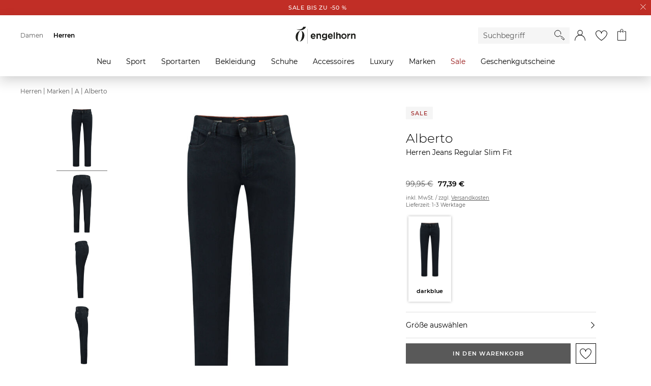

--- FILE ---
content_type: text/html;charset=UTF-8
request_url: https://www.engelhorn.de/de-de/alberto-herren-jeans-regular-slim-fit-P1003408E.html
body_size: 31772
content:
<!DOCTYPE html>
<html lang="de">
<head>
<script class="js-polyfill-script" src="/on/demandware.static/Sites-ENG-DE-Site/-/de_DE/v1769585734663/js/applyPolyfills.js" data-base-path="/on/demandware.static/Sites-ENG-DE-Site/-/de_DE/v1769585734663/"></script>
<script defer src="/on/demandware.static/Sites-ENG-DE-Site/-/de_DE/v1769585734663/js/global.js"></script>
<script defer src="/on/demandware.static/Sites-ENG-DE-Site/-/de_DE/v1769585734663/js/imageFallback.js"></script>
<script defer src="/on/demandware.static/Sites-ENG-DE-Site/-/de_DE/v1769585734663/js/customerGroup.js"></script>


    <script>
    window.trackingData = {"dynamic1001":{"country":"US","type":"other","basketproductids":"-","basketproductnames":"-","basketquantities":"-","baskettotalprice":"-","consentvendorids":"-","consentpurposeids":"-","emailhash":"-","newsletter":"unknown","consentStatus":false},"google":{"country":"US","type":"other","basketproductids":"-","basketproductnames":"-","basketquantities":"-","baskettotalprice":"-","consentvendorids":"-","consentpurposeids":"-","emailhash":"-","newsletter":"unknown"}};
    window.generalTrackingData = {"dynamic1001":{"country":"US","type":"other","basketproductids":"-","basketproductnames":"-","basketquantities":"-","baskettotalprice":"-","consentvendorids":"-","consentpurposeids":"-","emailhash":"-","newsletter":"unknown","consentStatus":false},"google":{"country":"US","type":"other","basketproductids":"-","basketproductnames":"-","basketquantities":"-","baskettotalprice":"-","consentvendorids":"-","consentpurposeids":"-","emailhash":"-","newsletter":"unknown"}};
</script>




    <script src="/on/demandware.static/Sites-ENG-DE-Site/-/de_DE/v1769585734663/js/setCookies.js"></script>
    <script>
        var cookies = [];

        
        
            cookies.push({key: 'mainCategoryID', value: 'herren'})
        

        window.setCookies(cookies);
    </script>





<script class="initializeSvgVariables">
    var resources = {};
    resources.svgPath = '/on/demandware.static/Sites-ENG-DE-Site/-/de_DE/v1769585734663/images/svg/';
    resources.minimumSearchCharacters = 3;
    resources['form.error.general'] = "Es ist ein Fehler aufgetreten. Bitte prüfe deine Eingaben.";
    resources['forms.pattern.pickup.location'] = "packstation|postfiliale|postbox|paketshop|paketbox";

    isCustomerAuthenticated = false;
    pipelineUrls = {"getBackInStockOptInModalUrl":"https://www.engelhorn.de/on/demandware.store/Sites-ENG-DE-Site/de_DE/BackInStock-GetOptInModal"};
    sitePreferences = {};

    var reCaptchaUrl = 'https://www.google.com/recaptcha/api.js';
    var featureFlagRecaptchaV2 = true;

    var updateCustomerGroupUrl = '/on/demandware.store/Sites-ENG-DE-Site/de_DE/Search-UpdateCustomerGroup';
    
        var addToCartModalUrl = '/on/demandware.store/Sites-ENG-DE-Site/de_DE/Cart-AddToCartModal';
    
</script>





    <script class="googleTagManager cmplazyload"
        data-cmp-vendor="s905"
        data-cmp-purpose="c7"
        >
        (function(w,d,s,l,i){w[l]=w[l]||[];w[l].push({'gtm.start':new Date().getTime(),event:'gtm.js'});var f=d.getElementsByTagName(s)[0],j=d.createElement(s),dl=l!='dataLayer'?'&l='+l:'';j.async=true;j.src='https://www.googletagmanager.com/gtm.js?id='+i+dl;f.parentNode.insertBefore(j,f);})(window,document,'script','dataLayer','GTM-KB7TXZM');
    </script>




    <script
        type='text/javascript'
        defer
        src='https://media.engelhorn.de/tm_js.aspx?trackid=F7B7B7B274866407879747B4BA1B338E'>
    </script>



<script class="youtube-cmp-data" data-youtube-vendorID="s30" data-youtube-purposeID="c8"></script>








<script async="async"
    src="https://h.online-metrix.net/fp/tags.js?org_id=363t8kgq&session_id=5849f945bd0be3f2671863c92430887ab161957dae5eb1c6af8a8c81fe3bc4f6">
</script>
<script>
    window.threatMetrixSessionID = '5849f945bd0be3f2671863c92430887ab161957dae5eb1c6af8a8c81fe3bc4f6';
</script>




    




    
        <script
            defer
            src="https://static.unzer.com/v1/unzer.js"
            
        >
        </script>
    

    
        <script
            defer
            src="/on/demandware.static/Sites-ENG-DE-Site/-/de_DE/v1769585734663/js/libs/magicscroll.js"
            
        >
        </script>
    

    
        <script
            defer
            src="/on/demandware.static/Sites-ENG-DE-Site/-/de_DE/v1769585734663/js/productDetails.js"
            
        >
        </script>
    

    
        <script
            defer
            src="/on/demandware.static/Sites-ENG-DE-Site/-/de_DE/v1769585734663/js/components/tabs.js"
            
        >
        </script>
    

    
        <script
            defer
            src="/on/demandware.static/Sites-ENG-DE-Site/-/de_DE/v1769585734663/js/libs/magiczoomplus.js"
            
        >
        </script>
    

    
        <script
            defer
            src="/on/demandware.static/Sites-ENG-DE-Site/-/de_DE/v1769585734663/js/speedKitUninstallHelper.js"
            
        >
        </script>
    




<meta charset="UTF-8" />

<meta http-equiv="x-ua-compatible" content="ie=edge" />


<meta name="viewport" content="width=device-width, initial-scale=1, viewport-fit=cover" />






    




    <title>Alberto Herren Jeans Regular Slim Fit in blau kaufen | engelhorn</title>



    <meta name="description" content="Herren Jeans Regular Slim Fit in blau von Alberto jetzt einfach im engelhorn Onlineshop bestellen! Zuverl&auml;ssige und schnelle Lieferung."/>
    <meta name="keywords" content="engelhorn"/>

    
    
        
            <meta name="robots" content="index, follow" />
        
    


<link rel="icon" type="image/png" href="/on/demandware.static/Sites-ENG-DE-Site/-/default/dwfa13c301/images/favicons/favicon-16x16.png" sizes="16x16" />
<link rel="icon" type="image/png" href="/on/demandware.static/Sites-ENG-DE-Site/-/default/dwcfe0bf8f/images/favicons/favicon-32x32.png" sizes="32x32" />
<link rel="icon" type="image/png" href="/on/demandware.static/Sites-ENG-DE-Site/-/default/dwb3ef65e2/images/favicons/favicon-48x48.png" sizes="48x48" />
<link rel="icon" type="image/png" href="/on/demandware.static/Sites-ENG-DE-Site/-/default/dwad06b31a/images/favicons/favicon-96x96.png" sizes="96x96" />
<link rel="icon" type="image/png" href="/on/demandware.static/Sites-ENG-DE-Site/-/default/dw77dac134/images/favicons/favicon-128x128.png" sizes="128x128" />
<link rel="icon" type="image/png" href="/on/demandware.static/Sites-ENG-DE-Site/-/default/dwcaf78128/images/favicons/favicon-144x144.png" sizes="144x144" />

<link rel="icon" href="/on/demandware.static/Sites-ENG-DE-Site/-/default/dw2c42689a/images/favicon.ico" />

<link rel="preload" href="/on/demandware.static/Sites-ENG-DE-Site/-/de_DE/v1769585734663/css/global.css" as="style">
<link rel="stylesheet" href="/on/demandware.static/Sites-ENG-DE-Site/-/de_DE/v1769585734663/css/global.css" />




    
        <link rel="stylesheet" href="/on/demandware.static/Sites-ENG-DE-Site/-/de_DE/v1769585734663/css/libs/magicscroll.css"/>
    

    
        <link rel="stylesheet" href="/on/demandware.static/Sites-ENG-DE-Site/-/de_DE/v1769585734663/css/pages/productDetails.css"/>
    

    
        <link rel="stylesheet" href="/on/demandware.static/Sites-ENG-DE-Site/-/de_DE/v1769585734663/css/pages/amazonpay.css"/>
    

    
        <link rel="stylesheet" href="/on/demandware.static/Sites-ENG-DE-Site/-/de_DE/v1769585734663/css/pages/applepay.css"/>
    

    
        <link rel="stylesheet" href="/on/demandware.static/Sites-ENG-DE-Site/-/de_DE/v1769585734663/css/libs/magiczoomplus.css"/>
    



    <meta name="google-site-verification" content="EzejlYLXr0NBvcZ0rW7KPxlACnMxsnZjd-fEoDLM7xo" />





    <script>
        // custom code, not taken from consent manager
        window.cmp_setConsentUrl = "https://www.engelhorn.de/on/demandware.store/Sites-ENG-DE-Site/de_DE/ConsentManager-SetConsent";
        window.cmp_getConsentsForTagManagerUrl = "https://www.engelhorn.de/on/demandware.store/Sites-ENG-DE-Site/de_DE/ConsentManager-GetConsentsForTagManager";
        window.cmp_getConsentForFeature = "https://www.engelhorn.de/on/demandware.store/Sites-ENG-DE-Site/de_DE/ConsentManager-GetConsentForFeature";
    </script>



<meta name="format-detection" content="telephone=no">




<link rel="canonical" href="https://www.engelhorn.de/de-de/alberto-herren-jeans-regular-slim-fit-blau-V1004697S.html"/>

<script type="text/javascript">//<!--
/* <![CDATA[ (head-active_data.js) */
var dw = (window.dw || {});
dw.ac = {
    _analytics: null,
    _events: [],
    _category: "",
    _searchData: "",
    _anact: "",
    _anact_nohit_tag: "",
    _analytics_enabled: "true",
    _timeZone: "Europe/Berlin",
    _capture: function(configs) {
        if (Object.prototype.toString.call(configs) === "[object Array]") {
            configs.forEach(captureObject);
            return;
        }
        dw.ac._events.push(configs);
    },
	capture: function() { 
		dw.ac._capture(arguments);
		// send to CQ as well:
		if (window.CQuotient) {
			window.CQuotient.trackEventsFromAC(arguments);
		}
	},
    EV_PRD_SEARCHHIT: "searchhit",
    EV_PRD_DETAIL: "detail",
    EV_PRD_RECOMMENDATION: "recommendation",
    EV_PRD_SETPRODUCT: "setproduct",
    applyContext: function(context) {
        if (typeof context === "object" && context.hasOwnProperty("category")) {
        	dw.ac._category = context.category;
        }
        if (typeof context === "object" && context.hasOwnProperty("searchData")) {
        	dw.ac._searchData = context.searchData;
        }
    },
    setDWAnalytics: function(analytics) {
        dw.ac._analytics = analytics;
    },
    eventsIsEmpty: function() {
        return 0 == dw.ac._events.length;
    }
};
/* ]]> */
// -->
</script>
<script type="text/javascript">//<!--
/* <![CDATA[ (head-cquotient.js) */
var CQuotient = window.CQuotient = {};
CQuotient.clientId = 'aalr-ENG-DE';
CQuotient.realm = 'AALR';
CQuotient.siteId = 'ENG-DE';
CQuotient.instanceType = 'prd';
CQuotient.locale = 'de_DE';
CQuotient.fbPixelId = '__UNKNOWN__';
CQuotient.activities = [];
CQuotient.cqcid='';
CQuotient.cquid='';
CQuotient.cqeid='';
CQuotient.cqlid='';
CQuotient.apiHost='api.cquotient.com';
/* Turn this on to test against Staging Einstein */
/* CQuotient.useTest= true; */
CQuotient.useTest = ('true' === 'false');
CQuotient.initFromCookies = function () {
	var ca = document.cookie.split(';');
	for(var i=0;i < ca.length;i++) {
	  var c = ca[i];
	  while (c.charAt(0)==' ') c = c.substring(1,c.length);
	  if (c.indexOf('cqcid=') == 0) {
		CQuotient.cqcid=c.substring('cqcid='.length,c.length);
	  } else if (c.indexOf('cquid=') == 0) {
		  var value = c.substring('cquid='.length,c.length);
		  if (value) {
		  	var split_value = value.split("|", 3);
		  	if (split_value.length > 0) {
			  CQuotient.cquid=split_value[0];
		  	}
		  	if (split_value.length > 1) {
			  CQuotient.cqeid=split_value[1];
		  	}
		  	if (split_value.length > 2) {
			  CQuotient.cqlid=split_value[2];
		  	}
		  }
	  }
	}
}
CQuotient.getCQCookieId = function () {
	if(window.CQuotient.cqcid == '')
		window.CQuotient.initFromCookies();
	return window.CQuotient.cqcid;
};
CQuotient.getCQUserId = function () {
	if(window.CQuotient.cquid == '')
		window.CQuotient.initFromCookies();
	return window.CQuotient.cquid;
};
CQuotient.getCQHashedEmail = function () {
	if(window.CQuotient.cqeid == '')
		window.CQuotient.initFromCookies();
	return window.CQuotient.cqeid;
};
CQuotient.getCQHashedLogin = function () {
	if(window.CQuotient.cqlid == '')
		window.CQuotient.initFromCookies();
	return window.CQuotient.cqlid;
};
CQuotient.trackEventsFromAC = function (/* Object or Array */ events) {
try {
	if (Object.prototype.toString.call(events) === "[object Array]") {
		events.forEach(_trackASingleCQEvent);
	} else {
		CQuotient._trackASingleCQEvent(events);
	}
} catch(err) {}
};
CQuotient._trackASingleCQEvent = function ( /* Object */ event) {
	if (event && event.id) {
		if (event.type === dw.ac.EV_PRD_DETAIL) {
			CQuotient.trackViewProduct( {id:'', alt_id: event.id, type: 'raw_sku'} );
		} // not handling the other dw.ac.* events currently
	}
};
CQuotient.trackViewProduct = function(/* Object */ cqParamData){
	var cq_params = {};
	cq_params.cookieId = CQuotient.getCQCookieId();
	cq_params.userId = CQuotient.getCQUserId();
	cq_params.emailId = CQuotient.getCQHashedEmail();
	cq_params.loginId = CQuotient.getCQHashedLogin();
	cq_params.product = cqParamData.product;
	cq_params.realm = cqParamData.realm;
	cq_params.siteId = cqParamData.siteId;
	cq_params.instanceType = cqParamData.instanceType;
	cq_params.locale = CQuotient.locale;
	
	if(CQuotient.sendActivity) {
		CQuotient.sendActivity(CQuotient.clientId, 'viewProduct', cq_params);
	} else {
		CQuotient.activities.push({activityType: 'viewProduct', parameters: cq_params});
	}
};
/* ]]> */
// -->
</script>


	<script type="application/ld+json" id="js-global-json-ld-script">
		{"@context":"https://schema.org/","@type":"Product","name":"Alberto Herren Jeans Regular Slim Fit","sku":"V1004697S","mpn":null,"description":"Das Modell von Alberto setzt auf hohen Tragekomfort, eine bequeme Passform, die eine tolle Silhouette zaubert, sowie auf klassische Jeans-Details.Schnittform: Regular Slim FitFive-Pocket-StilKnopf- und ReißverschlussLabel-Patch aus Leder am BundPflegehinweis: Maschinenwäsche bei 40 Grad im Schonwaschgang\n\t\tEnth&#228;lt nichttextile Teile tierischen Ursprungs.","brand":{"@type":"Brand","name":"Alberto"},"image":"https://www.engelhorn.de/on/demandware.static/-/Sites-engelhorn-master-plattform/default/dwb8f48b00/images/P10/03/40/8E/V1004697S/engelhorn-Alberto-Herren-Jeans-Regular-Slim-Fit-Vorderansicht-V1004697S-v1.jpg","color":"darkblue","material":"Baumwollmischung","offers":{"@type":"AggregateOffer","priceCurrency":"EUR","lowPrice":"77.39","highPrice":"77.39","offers":[{"@type":"Offer","sku":"A1025816P","url":"/de-de/alberto-herren-jeans-regular-slim-fit-blau-40-34-A1025816P.html","price":"77.39","priceCurrency":"EUR","itemCondition":"https://schema.org/NewCondition","availability":"https://schema.org/OutOfStock","seller":{"@type":"Organization","name":"engelhorn sports GmbH"}},{"@type":"Offer","sku":"A1025817K","url":"/de-de/alberto-herren-jeans-regular-slim-fit-blau-34-30-A1025817K.html","price":"77.39","priceCurrency":"EUR","itemCondition":"https://schema.org/NewCondition","availability":"https://schema.org/InStock","seller":{"@type":"Organization","name":"engelhorn sports GmbH"}},{"@type":"Offer","sku":"A1025817I","url":"/de-de/alberto-herren-jeans-regular-slim-fit-blau-36-36-A1025817I.html","price":"77.39","priceCurrency":"EUR","itemCondition":"https://schema.org/NewCondition","availability":"https://schema.org/OutOfStock","seller":{"@type":"Organization","name":"engelhorn sports GmbH"}},{"@type":"Offer","sku":"A1025816Q","url":"/de-de/alberto-herren-jeans-regular-slim-fit-blau-34-34-A1025816Q.html","price":"77.39","priceCurrency":"EUR","itemCondition":"https://schema.org/NewCondition","availability":"https://schema.org/InStock","seller":{"@type":"Organization","name":"engelhorn sports GmbH"}},{"@type":"Offer","sku":"A1025816N","url":"/de-de/alberto-herren-jeans-regular-slim-fit-blau-33-36-A1025816N.html","price":"77.39","priceCurrency":"EUR","itemCondition":"https://schema.org/NewCondition","availability":"https://schema.org/OutOfStock","seller":{"@type":"Organization","name":"engelhorn sports GmbH"}},{"@type":"Offer","sku":"A1025816I","url":"/de-de/alberto-herren-jeans-regular-slim-fit-blau-38-32-A1025816I.html","price":"77.39","priceCurrency":"EUR","itemCondition":"https://schema.org/NewCondition","availability":"https://schema.org/InStock","seller":{"@type":"Organization","name":"engelhorn sports GmbH"}},{"@type":"Offer","sku":"A1042202R","url":"/de-de/alberto-herren-jeans-regular-slim-fit-blau-38-36-A1042202R.html","price":"77.39","priceCurrency":"EUR","itemCondition":"https://schema.org/NewCondition","availability":"https://schema.org/OutOfStock","seller":{"@type":"Organization","name":"engelhorn sports GmbH"}},{"@type":"Offer","sku":"A1025816O","url":"/de-de/alberto-herren-jeans-regular-slim-fit-blau-33-34-A1025816O.html","price":"77.39","priceCurrency":"EUR","itemCondition":"https://schema.org/NewCondition","availability":"https://schema.org/InStock","seller":{"@type":"Organization","name":"engelhorn sports GmbH"}},{"@type":"Offer","sku":"A1025817L","url":"/de-de/alberto-herren-jeans-regular-slim-fit-blau-31-32-A1025817L.html","price":"77.39","priceCurrency":"EUR","itemCondition":"https://schema.org/NewCondition","availability":"https://schema.org/InStock","seller":{"@type":"Organization","name":"engelhorn sports GmbH"}},{"@type":"Offer","sku":"A1025817M","url":"/de-de/alberto-herren-jeans-regular-slim-fit-blau-32-30-A1025817M.html","price":"77.39","priceCurrency":"EUR","itemCondition":"https://schema.org/NewCondition","availability":"https://schema.org/InStock","seller":{"@type":"Organization","name":"engelhorn sports GmbH"}},{"@type":"Offer","sku":"A1025817J","url":"/de-de/alberto-herren-jeans-regular-slim-fit-blau-38-34-A1025817J.html","price":"77.39","priceCurrency":"EUR","itemCondition":"https://schema.org/NewCondition","availability":"https://schema.org/OutOfStock","seller":{"@type":"Organization","name":"engelhorn sports GmbH"}},{"@type":"Offer","sku":"A1025817G","url":"/de-de/alberto-herren-jeans-regular-slim-fit-blau-30-32-A1025817G.html","price":"77.39","priceCurrency":"EUR","itemCondition":"https://schema.org/NewCondition","availability":"https://schema.org/OutOfStock","seller":{"@type":"Organization","name":"engelhorn sports GmbH"}},{"@type":"Offer","sku":"A1025817H","url":"/de-de/alberto-herren-jeans-regular-slim-fit-blau-34-36-A1025817H.html","price":"77.39","priceCurrency":"EUR","itemCondition":"https://schema.org/NewCondition","availability":"https://schema.org/OutOfStock","seller":{"@type":"Organization","name":"engelhorn sports GmbH"}},{"@type":"Offer","sku":"A1025817E","url":"/de-de/alberto-herren-jeans-regular-slim-fit-blau-32-32-A1025817E.html","price":"77.39","priceCurrency":"EUR","itemCondition":"https://schema.org/NewCondition","availability":"https://schema.org/OutOfStock","seller":{"@type":"Organization","name":"engelhorn sports GmbH"}},{"@type":"Offer","sku":"A1025817B","url":"/de-de/alberto-herren-jeans-regular-slim-fit-blau-40-32-A1025817B.html","price":"77.39","priceCurrency":"EUR","itemCondition":"https://schema.org/NewCondition","availability":"https://schema.org/OutOfStock","seller":{"@type":"Organization","name":"engelhorn sports GmbH"}},{"@type":"Offer","sku":"A1025817C","url":"/de-de/alberto-herren-jeans-regular-slim-fit-blau-31-30-A1025817C.html","price":"77.39","priceCurrency":"EUR","itemCondition":"https://schema.org/NewCondition","availability":"https://schema.org/InStock","seller":{"@type":"Organization","name":"engelhorn sports GmbH"}},{"@type":"Offer","sku":"A1025817D","url":"/de-de/alberto-herren-jeans-regular-slim-fit-blau-34-32-A1025817D.html","price":"77.39","priceCurrency":"EUR","itemCondition":"https://schema.org/NewCondition","availability":"https://schema.org/InStock","seller":{"@type":"Organization","name":"engelhorn sports GmbH"}},{"@type":"Offer","sku":"A1025816S","url":"/de-de/alberto-herren-jeans-regular-slim-fit-blau-36-34-A1025816S.html","price":"77.39","priceCurrency":"EUR","itemCondition":"https://schema.org/NewCondition","availability":"https://schema.org/InStock","seller":{"@type":"Organization","name":"engelhorn sports GmbH"}},{"@type":"Offer","sku":"A1025817F","url":"/de-de/alberto-herren-jeans-regular-slim-fit-blau-32-34-A1025817F.html","price":"77.39","priceCurrency":"EUR","itemCondition":"https://schema.org/NewCondition","availability":"https://schema.org/OutOfStock","seller":{"@type":"Organization","name":"engelhorn sports GmbH"}},{"@type":"Offer","sku":"A1025816R","url":"/de-de/alberto-herren-jeans-regular-slim-fit-blau-36-30-A1025816R.html","price":"77.39","priceCurrency":"EUR","itemCondition":"https://schema.org/NewCondition","availability":"https://schema.org/InStock","seller":{"@type":"Organization","name":"engelhorn sports GmbH"}},{"@type":"Offer","sku":"A1025816U","url":"/de-de/alberto-herren-jeans-regular-slim-fit-blau-38-30-A1025816U.html","price":"77.39","priceCurrency":"EUR","itemCondition":"https://schema.org/NewCondition","availability":"https://schema.org/InStock","seller":{"@type":"Organization","name":"engelhorn sports GmbH"}},{"@type":"Offer","sku":"A1025816H","url":"/de-de/alberto-herren-jeans-regular-slim-fit-blau-33-30-A1025816H.html","price":"77.39","priceCurrency":"EUR","itemCondition":"https://schema.org/NewCondition","availability":"https://schema.org/InStock","seller":{"@type":"Organization","name":"engelhorn sports GmbH"}},{"@type":"Offer","sku":"A1025816T","url":"/de-de/alberto-herren-jeans-regular-slim-fit-blau-33-32-A1025816T.html","price":"77.39","priceCurrency":"EUR","itemCondition":"https://schema.org/NewCondition","availability":"https://schema.org/InStock","seller":{"@type":"Organization","name":"engelhorn sports GmbH"}},{"@type":"Offer","sku":"A1025816G","url":"/de-de/alberto-herren-jeans-regular-slim-fit-blau-36-32-A1025816G.html","price":"77.39","priceCurrency":"EUR","itemCondition":"https://schema.org/NewCondition","availability":"https://schema.org/OutOfStock","seller":{"@type":"Organization","name":"engelhorn sports GmbH"}},{"@type":"Offer","sku":"A1128501K","url":"/de-de/alberto-herren-jeans-regular-slim-fit-blau-29-32-A1128501K.html","price":"77.39","priceCurrency":"EUR","itemCondition":"https://schema.org/NewCondition","availability":"https://schema.org/OutOfStock","seller":{"@type":"Organization","name":"engelhorn sports GmbH"}},{"@type":"Offer","sku":"A1130205T","url":"/de-de/alberto-herren-jeans-regular-slim-fit-blau-30-30-A1130205T.html","price":"77.39","priceCurrency":"EUR","itemCondition":"https://schema.org/NewCondition","availability":"https://schema.org/OutOfStock","seller":{"@type":"Organization","name":"engelhorn sports GmbH"}}]}}
	</script>


</head>
<body class="body_hide-banner">

<div class="page page_white-background" data-action="Product-Show" data-querystring="pid=P1003408E" data-cgid="">




<template id="modalTemplate">
    <div class="modal" tabindex="-1" role="dialog">
        <div class="modal__dialog">
            <div class="modal__close">
                <button class="modal__close-button js-modal-cancel" aria-label="Schliessen">
                    <inline-svg data-url="/on/demandware.static/Sites-ENG-DE-Site/-/default/dw008bb3f3/images/svg/close.svg" class="svg modal__close-icon"></inline-svg>
<noscript>
    <svg class="svg modal__close-icon">
        <use xlink:href="/on/demandware.static/Sites-ENG-DE-Site/-/default/dw24626999/images/spritemap.svg#close"></use>
    </svg>
</noscript>
                </button>
            </div>
            <div class="modal__content" body-scroll-lock-ignore></div>
        </div>
        <div class="modal__backdrop js-modal-cancel"></div>
    </div>
</template>

<header class="header-container">
    <a href="#maincontent" class="skip" aria-label="Skip to main content">Skip to main content</a>
<a href="#footercontent" class="skip" aria-label="Skip to footer content">Skip to footer content</a>
    

























    
        
	 


	


























    <div class="header-banner">
        <div class="header-banner__content">
            
                <a href="https://www.engelhorn.de/de-de/alle/sale"> <span data-background-color="#C12E26" data-font-color="#ffffff">SALE bis zu -50 %</span></a>
            
        </div>
        <a href="#" aria-label="Schliessen" class="header-banner__close-button js-close-header">
            <inline-svg data-url="/on/demandware.static/Sites-ENG-DE-Site/-/default/dwd87a330a/images/svg/close-small.svg" class="svg"></inline-svg>
<noscript>
    <svg class="svg">
        <use xlink:href="/on/demandware.static/Sites-ENG-DE-Site/-/default/dw24626999/images/spritemap.svg#close-small"></use>
    </svg>
</noscript>
        </a>
    </div>
 
	
    
    <nav>
        <div class="navigation js-navigation navigation__gender-selected">
            <nav class="navigation-bar js-navigation-bar">
                


























<div class="js-navigation-menu navigation-bar__menu navigation-bar__menu_hidden navigation-bar__menu_disable-display">
    <div class="navigation-bar__overlay js-navigation-toggle"></div>
    <div class="navigation-bar__off-canvas" tabindex="-1">
        <div class="navigation-bar__controls">
            <div class="navigation-bar__back">
                <button class="navigation-bar__back-button js-navigation-back" aria-label="Back to previous menu">
                    <inline-svg data-url="/on/demandware.static/Sites-ENG-DE-Site/-/default/dw369fa00e/images/svg/arrow-back.svg" class="navigation-bar__back-svg"></inline-svg>
<noscript>
    <svg class="navigation-bar__back-svg">
        <use xlink:href="/on/demandware.static/Sites-ENG-DE-Site/-/default/dw24626999/images/spritemap.svg#arrow-back"></use>
    </svg>
</noscript>
                </button>
            </div>
            <div class="navigation-bar__headline js-navigation-headline"></div>
            <div class="navigation-bar__close">
                <button class="navigation-bar__close-button js-navigation-toggle" aria-label="Close Menu">
                    <inline-svg data-url="/on/demandware.static/Sites-ENG-DE-Site/-/default/dw008bb3f3/images/svg/close.svg" class="navigation-bar__close-svg"></inline-svg>
<noscript>
    <svg class="navigation-bar__close-svg">
        <use xlink:href="/on/demandware.static/Sites-ENG-DE-Site/-/default/dw24626999/images/spritemap.svg#close"></use>
    </svg>
</noscript>
                </button>
            </div>
        </div>

        <div class="navigation-bar__search">
            <div class="navigation-bar__search-wrapper">
                <form role="search" class="navigation-bar__search-form form-group">
                    <button type="submit" class="navigation-bar__search-submit" aria-label="Starte Suche">
                        <inline-svg data-url="/on/demandware.static/Sites-ENG-DE-Site/-/default/dw3f25225c/images/svg/search.svg" class="navigation__search-icon"></inline-svg>
<noscript>
    <svg class="navigation__search-icon">
        <use xlink:href="/on/demandware.static/Sites-ENG-DE-Site/-/default/dw24626999/images/spritemap.svg#search"></use>
    </svg>
</noscript>
                    </button>
                    <div class="form-group form-group_required">
                        <input class="navigation-bar__search-input js-navigation-bar-search-input"
                            name="q"
                            value=""
                            placeholder="Suchbegriff"
                            aria-label="Enter Keyword or Item No."
                            autocomplete="off"
                            required />
                    </div>
                </form>
            </div>
        </div>
        <div class="navigation-bar__menu-root-categories js-navigation-mobile-root-categories"></div>
        <div class="navigation-bar__menu-items js-navigation-mobile-root"></div>
        <ul class="navigation-bar__links" role="menu">
            

























<li class="navigation-bar__link-item" role="presentation">
    <span class="navigation-bar__link-icon-box"><inline-svg data-url="/on/demandware.static/Sites-ENG-DE-Site/-/default/dwa5ca741e/images/svg/gift-card.svg" class="navigation-bar__link-icon navigation-bar__link-icon_gift-card"></inline-svg>
<noscript>
    <svg class="navigation-bar__link-icon navigation-bar__link-icon_gift-card">
        <use xlink:href="/on/demandware.static/Sites-ENG-DE-Site/-/default/dw24626999/images/spritemap.svg#gift-card"></use>
    </svg>
</noscript></span>
    <a class="navigation-bar__link" href="/de-de/gutschein" role="menuitem">Geschenkgutscheine</a>
</li>


        </ul>
    </div>
</div>
<ul
    class="navigation-bar__items navigation-bar__items_root js-navigation-bar-root"
    data-category-id="root"
    aria-haspopup="true"
    aria-expanded="false"
    role=menu
>
    
        <li class="navigation-bar__item navigation-bar__item_root" role="presentation">
            <a
                href="/de-de/damen/"
                data-category-id="damen"
                data-parent-category-id="root"
                class="navigation-bar__item-link js-main-navigation-link"
                role="menuitem"
                aria-haspopup="true"
                aria-expanded="false"
            >
                Damen
            </a>
            
                


    <div class="navigation-bar__navigation">
        <div class="navigation-bar__navigation_prev js-side-scroll-navigation">
            <inline-svg data-url="/on/demandware.static/Sites-ENG-DE-Site/-/default/dw0c3e7e64/images/svg/arrow-next.svg" class="arrow__icon arrow__icon_previous"></inline-svg>
<noscript>
    <svg class="arrow__icon arrow__icon_previous">
        <use xlink:href="/on/demandware.static/Sites-ENG-DE-Site/-/default/dw24626999/images/spritemap.svg#arrow-next"></use>
    </svg>
</noscript>
        </div>
        <div class="navigation-bar__navigation_next js-side-scroll-navigation">
            <inline-svg data-url="/on/demandware.static/Sites-ENG-DE-Site/-/default/dw0c3e7e64/images/svg/arrow-next.svg" class="arrow__icon arrow__icon_next"></inline-svg>
<noscript>
    <svg class="arrow__icon arrow__icon_next">
        <use xlink:href="/on/demandware.static/Sites-ENG-DE-Site/-/default/dw24626999/images/spritemap.svg#arrow-next"></use>
    </svg>
</noscript>
        </div>
    </div>

<ul
    class="navigation-bar__items navigation-bar__items_depth1"
    data-category-id="damen"
    aria-label="damen"
    role=menu
>
    
        <li class="navigation-bar__item navigation-bar__item_current navigation-bar__item_end" role="presentation">
            <a
                href="/de-de/damen/"
                data-category-id="damen"
                data-parent-category-id="root"
                class="navigation-bar__item-link js-current-category-link"
                role="menuitem"
            >
                Zur Startseite Damen
            </a>
        </li>
    
    
        
            <li class="navigation-bar__item navigation-bar__item_flyout-holder " role="presentation">
                <a
                    href="/de-de/damen/neu/"
                    data-category-id="damen-neu"
                    data-parent-category-id="damen"
                    data-main-category=Damen
                    data-depth="2"
                    class="navigation-bar__item-link"
                    role="menuitem"
                    aria-haspopup="true"
                    aria-expanded="false"
                >
                    Neu
                </a>

                <div class="navigation-bar__flyout-wrapper">
    <ul class="navigation-bar__flyout-container">
        
            <li class="navigation-bar__flyoutcolumn" role="presentation">
                <ul
                    class="navigation-bar__flyout-items"
                    data-category-id="damen-neu"
                    aria-label="damen-neu"
                    aria-haspopup="true"
                    aria-expanded="false"
                    role=menu
                >
                    
                        <li class="navigation-bar__flyout-item" role="presentation">
                            <a
                                href="/de-de/damen/neu/accessoires/"
                                data-bannerassets="null"
                                data-depth="3"
                                class="navigation-bar__item-link"
                                role="menuitem"
                            >
                                Accessoires
                            </a>
                        </li>
                    
                        <li class="navigation-bar__flyout-item" role="presentation">
                            <a
                                href="/de-de/damen/neu/bekleidung/"
                                data-bannerassets="null"
                                data-depth="3"
                                class="navigation-bar__item-link"
                                role="menuitem"
                            >
                                Bekleidung
                            </a>
                        </li>
                    
                        <li class="navigation-bar__flyout-item" role="presentation">
                            <a
                                href="/de-de/damen/neu/luxury/"
                                data-bannerassets="null"
                                data-depth="3"
                                class="navigation-bar__item-link"
                                role="menuitem"
                            >
                                Luxury
                            </a>
                        </li>
                    
                        <li class="navigation-bar__flyout-item" role="presentation">
                            <a
                                href="/de-de/damen/neu/schuhe/"
                                data-bannerassets="null"
                                data-depth="3"
                                class="navigation-bar__item-link"
                                role="menuitem"
                            >
                                Schuhe
                            </a>
                        </li>
                    
                        <li class="navigation-bar__flyout-item" role="presentation">
                            <a
                                href="/de-de/damen/neu/sport/"
                                data-bannerassets="null"
                                data-depth="3"
                                class="navigation-bar__item-link"
                                role="menuitem"
                            >
                                Sport
                            </a>
                        </li>
                    
                        <li class="navigation-bar__flyout-item" role="presentation">
                            <a
                                href="/de-de/damen/neu/sportarten/"
                                data-bannerassets="null"
                                data-depth="3"
                                class="navigation-bar__item-link"
                                role="menuitem"
                            >
                                Sportarten
                            </a>
                        </li>
                    
                </ul>
            </li>
        
        
    
        <li class="navigation-bar__flyoutcolumn" role="presentation">
            <ul
                class="navigation-bar__flyout-items navigation-bar__topic navigation-bar__topic_first"
                role="presentation"
                aria-label="Neuheiten aus Fashion"
            >
                
                <li class="navigation-bar__flyout-item navigation-bar__topic-title" role="presentation">
                    
                        
                            <span>Neuheiten aus Fashion</span>
                        
                    
                </li>

                
                
                    <li class="navigation-bar__flyout-item" role="presentation">
                        <a href="https://www.engelhorn.de/de-de/damen/neu/bekleidung/pullover-strickjacken/" class="navigation-bar__item-link">
                            Strick Neuheiten
                        </a>
                    </li>
                
                    <li class="navigation-bar__flyout-item" role="presentation">
                        <a href="https://www.engelhorn.de/de-de/damen/bekleidung/jacken/daunenjacken/?srule=Neuheiten" class="navigation-bar__item-link">
                            Daunenjacken
                        </a>
                    </li>
                
                    <li class="navigation-bar__flyout-item" role="presentation">
                        <a href="https://www.engelhorn.de/de-de/damen/bekleidung/jeans/wide-fit-jeans/?srule=Neuheiten" class="navigation-bar__item-link">
                            Wide Fit Jeans
                        </a>
                    </li>
                
                    <li class="navigation-bar__flyout-item" role="presentation">
                        <a href="https://www.engelhorn.de/de-de/damen/bekleidung/blazer/?srule=Neuheiten" class="navigation-bar__item-link">
                            Blazer
                        </a>
                    </li>
                
                    <li class="navigation-bar__flyout-item" role="presentation">
                        <a href="https://www.engelhorn.de/de-de/damen/schuhe/sneaker/?srule=Topseller" class="navigation-bar__item-link">
                            Sneaker Highlights
                        </a>
                    </li>
                
                    <li class="navigation-bar__flyout-item" role="presentation">
                        <a href="https://www.engelhorn.de/de-de/damen/luxury/taschen/?srule=Neuheiten" class="navigation-bar__item-link">
                            Designer Taschen
                        </a>
                    </li>
                

                
            </ul>
        </li>
    

    
        <li class="navigation-bar__flyoutcolumn" role="presentation">
            <ul
                class="navigation-bar__flyout-items navigation-bar__topic navigation-bar__topic_first"
                role="presentation"
                aria-label="Neuheiten aus Sport"
            >
                
                <li class="navigation-bar__flyout-item navigation-bar__topic-title" role="presentation">
                    
                        
                            <span>Neuheiten aus Sport</span>
                        
                    
                </li>

                
                
                    <li class="navigation-bar__flyout-item" role="presentation">
                        <a href="https://www.engelhorn.de/de-de/damen/sportarten/radsport/fahrraeder/gravelbikes/?srule=Neuheiten" class="navigation-bar__item-link">
                            Gravelbikes
                        </a>
                    </li>
                
                    <li class="navigation-bar__flyout-item" role="presentation">
                        <a href="https://www.engelhorn.de/de-de/damen/sportarten/outdoor-wandern/wanderbekleidung/?srule=Neuheiten" class="navigation-bar__item-link">
                            Outdoor Outfits
                        </a>
                    </li>
                
                    <li class="navigation-bar__flyout-item" role="presentation">
                        <a href="https://www.engelhorn.de/de-de/damen/sportarten/fitness-training/?srule=Neuheiten" class="navigation-bar__item-link">
                            Komfort im Alltag - Athleisure Wear
                        </a>
                    </li>
                
                    <li class="navigation-bar__flyout-item" role="presentation">
                        <a href="https://www.engelhorn.de/de-de/damen/sportarten/running/laufbekleidung/?srule=Neuheiten" class="navigation-bar__item-link">
                            Running Gear
                        </a>
                    </li>
                
                    <li class="navigation-bar__flyout-item" role="presentation">
                        <a href="https://www.engelhorn.de/de-de/damen/sportarten/running/laufschuhe/?srule=Neuheiten" class="navigation-bar__item-link">
                            Laufschuhe
                        </a>
                    </li>
                
                    <li class="navigation-bar__flyout-item" role="presentation">
                        <a href="https://www.engelhorn.de/de-de/damen/sportarten/wintersport/skibekleidung/skijacken/?srule=Topseller" class="navigation-bar__item-link">
                            Ski Jacken
                        </a>
                    </li>
                

                
            </ul>
        </li>
    


    <li class="navigation-bar__flyoutcolumn" role="presentation">
        <ul
            class="navigation-bar__flyout-items"
            data-category-id="damen-neu"
            aria-label="damen-neu"
            role="presentation"
        >
            <li class="navigation-banner-asset" data-url="https://www.engelhorn.de/on/demandware.store/Sites-ENG-DE-Site/de_DE/Page-IncludeContent?cid=DamenNeu_Flyout_Sommermode" role="presentation"></li>
        </ul>
    </li>

    </ul>
</div>


                


<ul
    class="navigation-bar__items navigation-bar__items_depth2"
    data-category-id="damen-neu"
    aria-label="damen-neu"
    role=menu
>
    
        <li class="navigation-bar__item navigation-bar__item_current navigation-bar__item_end" role="presentation">
            <a
                href="/de-de/damen/neu/"
                data-category-id="damen-neu"
                data-parent-category-id="damen"
                class="navigation-bar__item-link js-current-category-link"
                role="menuitem"
            >
                Zur Startseite Neu
            </a>
        </li>
    
    
        
            
            <li class="navigation-bar__item navigation-bar__item_end " role="presentation">
                <a
                    href="/de-de/damen/neu/accessoires/"
                    data-category-id="damen-neu-accessoires"
                    data-parent-category-id="damen-neu"
                    class="navigation-bar__item-link"
                    role="menuitem"
                >
                    Accessoires
                </a>
            </li>
        
    
        
            
            <li class="navigation-bar__item navigation-bar__item_end " role="presentation">
                <a
                    href="/de-de/damen/neu/bekleidung/"
                    data-category-id="damen-neu-bekleidung"
                    data-parent-category-id="damen-neu"
                    class="navigation-bar__item-link"
                    role="menuitem"
                >
                    Bekleidung
                </a>
            </li>
        
    
        
            
            <li class="navigation-bar__item navigation-bar__item_end " role="presentation">
                <a
                    href="/de-de/damen/neu/luxury/"
                    data-category-id="damen-neu-luxury"
                    data-parent-category-id="damen-neu"
                    class="navigation-bar__item-link"
                    role="menuitem"
                >
                    Luxury
                </a>
            </li>
        
    
        
            
            <li class="navigation-bar__item navigation-bar__item_end " role="presentation">
                <a
                    href="/de-de/damen/neu/schuhe/"
                    data-category-id="damen-neu-schuhe"
                    data-parent-category-id="damen-neu"
                    class="navigation-bar__item-link"
                    role="menuitem"
                >
                    Schuhe
                </a>
            </li>
        
    
        
            
            <li class="navigation-bar__item navigation-bar__item_end " role="presentation">
                <a
                    href="/de-de/damen/neu/sport/"
                    data-category-id="damen-neu-sport"
                    data-parent-category-id="damen-neu"
                    class="navigation-bar__item-link"
                    role="menuitem"
                >
                    Sport
                </a>
            </li>
        
    
        
            
            <li class="navigation-bar__item navigation-bar__item_end navigation-bar__item_no-bottom-border" role="presentation">
                <a
                    href="/de-de/damen/neu/sportarten/"
                    data-category-id="damen-neu-sportarten"
                    data-parent-category-id="damen-neu"
                    class="navigation-bar__item-link"
                    role="menuitem"
                >
                    Sportarten
                </a>
            </li>
        
    
</ul>

            </li>
        
    
        
            <li class="navigation-bar__item navigation-bar__item_flyout-holder " role="presentation">
                <a
                    href="/de-de/damen/sport/"
                    data-category-id="damen-sport"
                    data-parent-category-id="damen"
                    data-main-category=Damen
                    data-depth="2"
                    class="navigation-bar__item-link"
                    role="menuitem"
                    aria-haspopup="true"
                    aria-expanded="false"
                >
                    Sport
                </a>

                <div class="navigation-bar__flyout-wrapper">
    <ul class="navigation-bar__flyout-container">
        
            <li class="navigation-bar__flyoutcolumn" role="presentation">
                <ul
                    class="navigation-bar__flyout-items"
                    data-category-id="damen-sport"
                    aria-label="damen-sport"
                    aria-haspopup="true"
                    aria-expanded="false"
                    role=menu
                >
                    
                        <li class="navigation-bar__flyout-item" role="presentation">
                            <a
                                href="/de-de/damen/sport/sportausruestung/"
                                data-bannerassets="null"
                                data-depth="3"
                                class="navigation-bar__item-link"
                                role="menuitem"
                            >
                                Sportausr&uuml;stung
                            </a>
                        </li>
                    
                        <li class="navigation-bar__flyout-item" role="presentation">
                            <a
                                href="/de-de/damen/sport/sportbekleidung/"
                                data-bannerassets="null"
                                data-depth="3"
                                class="navigation-bar__item-link"
                                role="menuitem"
                            >
                                Sportbekleidung
                            </a>
                        </li>
                    
                        <li class="navigation-bar__flyout-item" role="presentation">
                            <a
                                href="/de-de/damen/sport/sportschuhe/"
                                data-bannerassets="null"
                                data-depth="3"
                                class="navigation-bar__item-link"
                                role="menuitem"
                            >
                                Sportschuhe
                            </a>
                        </li>
                    
                </ul>
            </li>
        
        
    
        <li class="navigation-bar__flyoutcolumn" role="presentation">
            <ul
                class="navigation-bar__flyout-items navigation-bar__topic navigation-bar__topic_first"
                role="presentation"
                aria-label="Jetzt ausstatten"
            >
                
                <li class="navigation-bar__flyout-item navigation-bar__topic-title" role="presentation">
                    
                        
                            <span>Jetzt ausstatten</span>
                        
                    
                </li>

                
                
                    <li class="navigation-bar__flyout-item" role="presentation">
                        <a href="https://www.engelhorn.de/de-de/damen/?q=Sportswear" class="navigation-bar__item-link">
                            Sportswear
                        </a>
                    </li>
                
                    <li class="navigation-bar__flyout-item" role="presentation">
                        <a href="https://www.engelhorn.de/de-de/damen/sportarten/wintersport/wintersportaccessoires/skihandschuhe/" class="navigation-bar__item-link">
                            Skihandschuhe
                        </a>
                    </li>
                
                    <li class="navigation-bar__flyout-item" role="presentation">
                        <a href="https://www.engelhorn.de/de-de/damen/sportarten/running/" class="navigation-bar__item-link">
                            Ready for Marathon
                        </a>
                    </li>
                
                    <li class="navigation-bar__flyout-item" role="presentation">
                        <a href="https://www.engelhorn.de/de-de/damen/sportarten/wintersport/skibekleidung/skijacken/?srule=Relevanz" class="navigation-bar__item-link">
                            Skijacken
                        </a>
                    </li>
                
                    <li class="navigation-bar__flyout-item" role="presentation">
                        <a href="https://www.engelhorn.de/de-de/damen/sportarten/outdoor-wandern/wanderbekleidung/outdoorjacken/new-in/" class="navigation-bar__item-link">
                            Outdoorjacken
                        </a>
                    </li>
                
                    <li class="navigation-bar__flyout-item" role="presentation">
                        <a href="https://www.engelhorn.de/de-de/damen/sport/sportbekleidung/" class="navigation-bar__item-link">
                            Alles aus Sportbekleidung &gt;
                        </a>
                    </li>
                

                
            </ul>
        </li>
    

    
        <li class="navigation-bar__flyoutcolumn" role="presentation">
            <ul
                class="navigation-bar__flyout-items navigation-bar__topic navigation-bar__topic_first"
                role="presentation"
                aria-label="Sportschuhe"
            >
                
                <li class="navigation-bar__flyout-item navigation-bar__topic-title" role="presentation">
                    
                        
                            <span>Sportschuhe</span>
                        
                    
                </li>

                
                
                    <li class="navigation-bar__flyout-item" role="presentation">
                        <a href="https://www.engelhorn.de/de-de/damen/sportarten/radsport/fahrradschuhe/" class="navigation-bar__item-link">
                            Fahrradschuhe
                        </a>
                    </li>
                
                    <li class="navigation-bar__flyout-item" role="presentation">
                        <a href="https://www.engelhorn.de/de-de/damen/sport/sportschuhe/laufschuhe/" class="navigation-bar__item-link">
                            Laufschuhe
                        </a>
                    </li>
                
                    <li class="navigation-bar__flyout-item" role="presentation">
                        <a href="https://www.engelhorn.de/de-de/damen/sport/sportschuhe/tennisschuhe/" class="navigation-bar__item-link">
                            Tennisschuhe
                        </a>
                    </li>
                
                    <li class="navigation-bar__flyout-item" role="presentation">
                        <a href="https://www.engelhorn.de/de-de/damen/sport/sportschuhe/wanderschuhe/?srule=Relevanz" class="navigation-bar__item-link">
                            Wanderschuhe
                        </a>
                    </li>
                
                    <li class="navigation-bar__flyout-item" role="presentation">
                        <a href="https://www.engelhorn.de/de-de/damen/sportarten/fitness-training/fitnessschuhe/" class="navigation-bar__item-link">
                            Fitnessschuhe
                        </a>
                    </li>
                
                    <li class="navigation-bar__flyout-item" role="presentation">
                        <a href="https://www.engelhorn.de/de-de/damen/sport/sportschuhe/" class="navigation-bar__item-link">
                            Alle Sportschuhe &gt;
                        </a>
                    </li>
                

                
            </ul>
        </li>
    


    <li class="navigation-bar__flyoutcolumn" role="presentation">
        <ul
            class="navigation-bar__flyout-items"
            data-category-id="damen-sport"
            aria-label="damen-sport"
            role="presentation"
        >
            <li class="navigation-banner-asset" data-url="https://www.engelhorn.de/on/demandware.store/Sites-ENG-DE-Site/de_DE/Page-IncludeContent?cid=DamenSport_Flyout_Sportschuhe" role="presentation"></li>
        </ul>
    </li>

    </ul>
</div>


                


<ul
    class="navigation-bar__items navigation-bar__items_depth2"
    data-category-id="damen-sport"
    aria-label="damen-sport"
    role=menu
>
    
        <li class="navigation-bar__item navigation-bar__item_current navigation-bar__item_end" role="presentation">
            <a
                href="/de-de/damen/sport/"
                data-category-id="damen-sport"
                data-parent-category-id="damen"
                class="navigation-bar__item-link js-current-category-link"
                role="menuitem"
            >
                Zur Startseite Sport
            </a>
        </li>
    
    
        
            
            <li class="navigation-bar__item navigation-bar__item_end " role="presentation">
                <a
                    href="/de-de/damen/sport/sportausruestung/"
                    data-category-id="damen-sport-sportausruestung"
                    data-parent-category-id="damen-sport"
                    class="navigation-bar__item-link"
                    role="menuitem"
                >
                    Sportausr&uuml;stung
                </a>
            </li>
        
    
        
            
            <li class="navigation-bar__item navigation-bar__item_end " role="presentation">
                <a
                    href="/de-de/damen/sport/sportbekleidung/"
                    data-category-id="damen-sport-sportbekleidung"
                    data-parent-category-id="damen-sport"
                    class="navigation-bar__item-link"
                    role="menuitem"
                >
                    Sportbekleidung
                </a>
            </li>
        
    
        
            
            <li class="navigation-bar__item navigation-bar__item_end navigation-bar__item_no-bottom-border" role="presentation">
                <a
                    href="/de-de/damen/sport/sportschuhe/"
                    data-category-id="damen-sport-sportschuhe"
                    data-parent-category-id="damen-sport"
                    class="navigation-bar__item-link"
                    role="menuitem"
                >
                    Sportschuhe
                </a>
            </li>
        
    
</ul>

            </li>
        
    
        
            <li class="navigation-bar__item navigation-bar__item_flyout-holder " role="presentation">
                <a
                    href="/de-de/damen/sportarten/"
                    data-category-id="damen-sportarten"
                    data-parent-category-id="damen"
                    data-main-category=Damen
                    data-depth="2"
                    class="navigation-bar__item-link"
                    role="menuitem"
                    aria-haspopup="true"
                    aria-expanded="false"
                >
                    Sportarten
                </a>

                <div class="navigation-bar__flyout-wrapper">
    <ul class="navigation-bar__flyout-container">
        
            <li class="navigation-bar__flyoutcolumn" role="presentation">
                <ul
                    class="navigation-bar__flyout-items"
                    data-category-id="damen-sportarten"
                    aria-label="damen-sportarten"
                    aria-haspopup="true"
                    aria-expanded="false"
                    role=menu
                >
                    
                        <li class="navigation-bar__flyout-item" role="presentation">
                            <a
                                href="/de-de/damen/sportarten/basketball/"
                                data-bannerassets="null"
                                data-depth="3"
                                class="navigation-bar__item-link"
                                role="menuitem"
                            >
                                Basketball
                            </a>
                        </li>
                    
                        <li class="navigation-bar__flyout-item" role="presentation">
                            <a
                                href="/de-de/damen/sportarten/fitness-training/"
                                data-bannerassets="null"
                                data-depth="3"
                                class="navigation-bar__item-link"
                                role="menuitem"
                            >
                                Fitness &amp; Training
                            </a>
                        </li>
                    
                        <li class="navigation-bar__flyout-item" role="presentation">
                            <a
                                href="/de-de/damen/sportarten/funsport-inlineskating/"
                                data-bannerassets="null"
                                data-depth="3"
                                class="navigation-bar__item-link"
                                role="menuitem"
                            >
                                Funsport &amp; Inlineskating
                            </a>
                        </li>
                    
                        <li class="navigation-bar__flyout-item" role="presentation">
                            <a
                                href="/de-de/damen/sportarten/fussball/"
                                data-bannerassets="null"
                                data-depth="3"
                                class="navigation-bar__item-link"
                                role="menuitem"
                            >
                                Fu&szlig;ball
                            </a>
                        </li>
                    
                        <li class="navigation-bar__flyout-item" role="presentation">
                            <a
                                href="/de-de/damen/sportarten/outdoor-wandern/"
                                data-bannerassets="null"
                                data-depth="3"
                                class="navigation-bar__item-link"
                                role="menuitem"
                            >
                                Outdoor &amp; Wandern
                            </a>
                        </li>
                    
                        <li class="navigation-bar__flyout-item" role="presentation">
                            <a
                                href="/de-de/damen/sportarten/racketsport-tennis/"
                                data-bannerassets="null"
                                data-depth="3"
                                class="navigation-bar__item-link"
                                role="menuitem"
                            >
                                Racketsport &amp; Tennis
                            </a>
                        </li>
                    
                        <li class="navigation-bar__flyout-item" role="presentation">
                            <a
                                href="/de-de/damen/sportarten/radsport/"
                                data-bannerassets="null"
                                data-depth="3"
                                class="navigation-bar__item-link"
                                role="menuitem"
                            >
                                Radsport
                            </a>
                        </li>
                    
                        <li class="navigation-bar__flyout-item" role="presentation">
                            <a
                                href="/de-de/damen/sportarten/running/"
                                data-bannerassets="null"
                                data-depth="3"
                                class="navigation-bar__item-link"
                                role="menuitem"
                            >
                                Running
                            </a>
                        </li>
                    
                        <li class="navigation-bar__flyout-item" role="presentation">
                            <a
                                href="/de-de/damen/sportarten/wintersport/"
                                data-bannerassets="null"
                                data-depth="3"
                                class="navigation-bar__item-link"
                                role="menuitem"
                            >
                                Wintersport
                            </a>
                        </li>
                    
                        <li class="navigation-bar__flyout-item" role="presentation">
                            <a
                                href="/de-de/damen/sportarten/yoga-pilates/"
                                data-bannerassets="null"
                                data-depth="3"
                                class="navigation-bar__item-link"
                                role="menuitem"
                            >
                                Yoga &amp; Pilates
                            </a>
                        </li>
                    
                </ul>
            </li>
        
        

    <li class="navigation-bar__flyoutcolumn" role="presentation">
        <ul
            class="navigation-bar__flyout-items"
            data-category-id="damen-sportarten"
            aria-label="damen-sportarten"
            role="presentation"
        >
            <li class="navigation-banner-asset" data-url="https://www.engelhorn.de/on/demandware.store/Sites-ENG-DE-Site/de_DE/Page-IncludeContent?cid=DamenSportarten_Flyout_Laufschuhe" role="presentation"></li>
        </ul>
    </li>

    <li class="navigation-bar__flyoutcolumn" role="presentation">
        <ul
            class="navigation-bar__flyout-items"
            data-category-id="damen-sportarten"
            aria-label="damen-sportarten"
            role="presentation"
        >
            <li class="navigation-banner-asset" data-url="https://www.engelhorn.de/on/demandware.store/Sites-ENG-DE-Site/de_DE/Page-IncludeContent?cid=DamenSportarten_Flyout_Radsport" role="presentation"></li>
        </ul>
    </li>

    </ul>
</div>


                


<ul
    class="navigation-bar__items navigation-bar__items_depth2"
    data-category-id="damen-sportarten"
    aria-label="damen-sportarten"
    role=menu
>
    
        <li class="navigation-bar__item navigation-bar__item_current navigation-bar__item_end" role="presentation">
            <a
                href="/de-de/damen/sportarten/"
                data-category-id="damen-sportarten"
                data-parent-category-id="damen"
                class="navigation-bar__item-link js-current-category-link"
                role="menuitem"
            >
                Zur Startseite Sportarten
            </a>
        </li>
    
    
        
            
            <li class="navigation-bar__item navigation-bar__item_end " role="presentation">
                <a
                    href="/de-de/damen/sportarten/basketball/"
                    data-category-id="damen-sportarten-basketball"
                    data-parent-category-id="damen-sportarten"
                    class="navigation-bar__item-link"
                    role="menuitem"
                >
                    Basketball
                </a>
            </li>
        
    
        
            
            <li class="navigation-bar__item navigation-bar__item_end " role="presentation">
                <a
                    href="/de-de/damen/sportarten/fitness-training/"
                    data-category-id="damen-sportarten-fitnesstraining"
                    data-parent-category-id="damen-sportarten"
                    class="navigation-bar__item-link"
                    role="menuitem"
                >
                    Fitness &amp; Training
                </a>
            </li>
        
    
        
            
            <li class="navigation-bar__item navigation-bar__item_end " role="presentation">
                <a
                    href="/de-de/damen/sportarten/funsport-inlineskating/"
                    data-category-id="damen-sportarten-funinline"
                    data-parent-category-id="damen-sportarten"
                    class="navigation-bar__item-link"
                    role="menuitem"
                >
                    Funsport &amp; Inlineskating
                </a>
            </li>
        
    
        
            
            <li class="navigation-bar__item navigation-bar__item_end " role="presentation">
                <a
                    href="/de-de/damen/sportarten/fussball/"
                    data-category-id="damen-sportarten-fussball"
                    data-parent-category-id="damen-sportarten"
                    class="navigation-bar__item-link"
                    role="menuitem"
                >
                    Fu&szlig;ball
                </a>
            </li>
        
    
        
            
            <li class="navigation-bar__item navigation-bar__item_end " role="presentation">
                <a
                    href="/de-de/damen/sportarten/outdoor-wandern/"
                    data-category-id="damen-sportarten-outdoor"
                    data-parent-category-id="damen-sportarten"
                    class="navigation-bar__item-link"
                    role="menuitem"
                >
                    Outdoor &amp; Wandern
                </a>
            </li>
        
    
        
            
            <li class="navigation-bar__item navigation-bar__item_end " role="presentation">
                <a
                    href="/de-de/damen/sportarten/racketsport-tennis/"
                    data-category-id="damen-sportarten-racket"
                    data-parent-category-id="damen-sportarten"
                    class="navigation-bar__item-link"
                    role="menuitem"
                >
                    Racketsport &amp; Tennis
                </a>
            </li>
        
    
        
            
            <li class="navigation-bar__item navigation-bar__item_end " role="presentation">
                <a
                    href="/de-de/damen/sportarten/radsport/"
                    data-category-id="damen-sportarten-rad"
                    data-parent-category-id="damen-sportarten"
                    class="navigation-bar__item-link"
                    role="menuitem"
                >
                    Radsport
                </a>
            </li>
        
    
        
            
            <li class="navigation-bar__item navigation-bar__item_end " role="presentation">
                <a
                    href="/de-de/damen/sportarten/running/"
                    data-category-id="damen-sportarten-running"
                    data-parent-category-id="damen-sportarten"
                    class="navigation-bar__item-link"
                    role="menuitem"
                >
                    Running
                </a>
            </li>
        
    
        
            
            <li class="navigation-bar__item navigation-bar__item_end " role="presentation">
                <a
                    href="/de-de/damen/sportarten/wintersport/"
                    data-category-id="damen-sportarten-winter"
                    data-parent-category-id="damen-sportarten"
                    class="navigation-bar__item-link"
                    role="menuitem"
                >
                    Wintersport
                </a>
            </li>
        
    
        
            
            <li class="navigation-bar__item navigation-bar__item_end navigation-bar__item_no-bottom-border" role="presentation">
                <a
                    href="/de-de/damen/sportarten/yoga-pilates/"
                    data-category-id="damen-sportarten-yogapilates"
                    data-parent-category-id="damen-sportarten"
                    class="navigation-bar__item-link"
                    role="menuitem"
                >
                    Yoga &amp; Pilates
                </a>
            </li>
        
    
</ul>

            </li>
        
    
        
            <li class="navigation-bar__item navigation-bar__item_flyout-holder " role="presentation">
                <a
                    href="/de-de/damen/bekleidung/"
                    data-category-id="damen-bekleidung"
                    data-parent-category-id="damen"
                    data-main-category=Damen
                    data-depth="2"
                    class="navigation-bar__item-link"
                    role="menuitem"
                    aria-haspopup="true"
                    aria-expanded="false"
                >
                    Bekleidung
                </a>

                <div class="navigation-bar__flyout-wrapper">
    <ul class="navigation-bar__flyout-container">
        
            <li class="navigation-bar__flyoutcolumn" role="presentation">
                <ul
                    class="navigation-bar__flyout-items"
                    data-category-id="damen-bekleidung"
                    aria-label="damen-bekleidung"
                    aria-haspopup="true"
                    aria-expanded="false"
                    role=menu
                >
                    
                        <li class="navigation-bar__flyout-item" role="presentation">
                            <a
                                href="/de-de/damen/bekleidung/bademode/"
                                data-bannerassets="null"
                                data-depth="3"
                                class="navigation-bar__item-link"
                                role="menuitem"
                            >
                                Bademode
                            </a>
                        </li>
                    
                        <li class="navigation-bar__flyout-item" role="presentation">
                            <a
                                href="/de-de/damen/bekleidung/blazer/"
                                data-bannerassets="null"
                                data-depth="3"
                                class="navigation-bar__item-link"
                                role="menuitem"
                            >
                                Blazer
                            </a>
                        </li>
                    
                        <li class="navigation-bar__flyout-item" role="presentation">
                            <a
                                href="/de-de/damen/bekleidung/blusen/"
                                data-bannerassets="null"
                                data-depth="3"
                                class="navigation-bar__item-link"
                                role="menuitem"
                            >
                                Blusen
                            </a>
                        </li>
                    
                        <li class="navigation-bar__flyout-item" role="presentation">
                            <a
                                href="/de-de/damen/bekleidung/hosen-shorts/"
                                data-bannerassets="null"
                                data-depth="3"
                                class="navigation-bar__item-link"
                                role="menuitem"
                            >
                                Hosen &amp; Shorts
                            </a>
                        </li>
                    
                        <li class="navigation-bar__flyout-item" role="presentation">
                            <a
                                href="/de-de/damen/bekleidung/jacken/"
                                data-bannerassets="null"
                                data-depth="3"
                                class="navigation-bar__item-link"
                                role="menuitem"
                            >
                                Jacken
                            </a>
                        </li>
                    
                        <li class="navigation-bar__flyout-item" role="presentation">
                            <a
                                href="/de-de/damen/bekleidung/jeans/"
                                data-bannerassets="null"
                                data-depth="3"
                                class="navigation-bar__item-link"
                                role="menuitem"
                            >
                                Jeans
                            </a>
                        </li>
                    
                        <li class="navigation-bar__flyout-item" role="presentation">
                            <a
                                href="/de-de/damen/bekleidung/jumpsuits/"
                                data-bannerassets="null"
                                data-depth="3"
                                class="navigation-bar__item-link"
                                role="menuitem"
                            >
                                Jumpsuits
                            </a>
                        </li>
                    
                        <li class="navigation-bar__flyout-item" role="presentation">
                            <a
                                href="/de-de/damen/bekleidung/kleider/"
                                data-bannerassets="null"
                                data-depth="3"
                                class="navigation-bar__item-link"
                                role="menuitem"
                            >
                                Kleider
                            </a>
                        </li>
                    
                        <li class="navigation-bar__flyout-item" role="presentation">
                            <a
                                href="/de-de/damen/bekleidung/maentel/"
                                data-bannerassets="null"
                                data-depth="3"
                                class="navigation-bar__item-link"
                                role="menuitem"
                            >
                                M&auml;ntel
                            </a>
                        </li>
                    
                        <li class="navigation-bar__flyout-item" role="presentation">
                            <a
                                href="/de-de/damen/bekleidung/pullover-strickjacken/"
                                data-bannerassets="null"
                                data-depth="3"
                                class="navigation-bar__item-link"
                                role="menuitem"
                            >
                                Pullover &amp; Strickjacken
                            </a>
                        </li>
                    
                </ul>
            </li>
        
            <li class="navigation-bar__flyoutcolumn" role="presentation">
                <ul
                    class="navigation-bar__flyout-items"
                    data-category-id="damen-bekleidung"
                    aria-label="damen-bekleidung"
                    aria-haspopup="true"
                    aria-expanded="false"
                    role=menu
                >
                    
                        <li class="navigation-bar__flyout-item" role="presentation">
                            <a
                                href="/de-de/damen/bekleidung/roecke/"
                                data-bannerassets="null"
                                data-depth="3"
                                class="navigation-bar__item-link"
                                role="menuitem"
                            >
                                R&ouml;cke
                            </a>
                        </li>
                    
                        <li class="navigation-bar__flyout-item" role="presentation">
                            <a
                                href="/de-de/damen/bekleidung/shirts-tops/"
                                data-bannerassets="null"
                                data-depth="3"
                                class="navigation-bar__item-link"
                                role="menuitem"
                            >
                                Shirts &amp; Tops
                            </a>
                        </li>
                    
                        <li class="navigation-bar__flyout-item" role="presentation">
                            <a
                                href="/de-de/damen/bekleidung/sweat/"
                                data-bannerassets="null"
                                data-depth="3"
                                class="navigation-bar__item-link"
                                role="menuitem"
                            >
                                Sweat
                            </a>
                        </li>
                    
                        <li class="navigation-bar__flyout-item" role="presentation">
                            <a
                                href="/de-de/damen/bekleidung/waesche-lingerie/"
                                data-bannerassets="null"
                                data-depth="3"
                                class="navigation-bar__item-link"
                                role="menuitem"
                            >
                                W&auml;sche &amp; Lingerie
                            </a>
                        </li>
                    
                </ul>
            </li>
        
        

    <li class="navigation-bar__flyoutcolumn" role="presentation">
        <ul
            class="navigation-bar__flyout-items"
            data-category-id="damen-bekleidung"
            aria-label="damen-bekleidung"
            role="presentation"
        >
            <li class="navigation-banner-asset" data-url="https://www.engelhorn.de/on/demandware.store/Sites-ENG-DE-Site/de_DE/Page-IncludeContent?cid=DamenBekleidung_Flyout_Shirts" role="presentation"></li>
        </ul>
    </li>

    <li class="navigation-bar__flyoutcolumn" role="presentation">
        <ul
            class="navigation-bar__flyout-items"
            data-category-id="damen-bekleidung"
            aria-label="damen-bekleidung"
            role="presentation"
        >
            <li class="navigation-banner-asset" data-url="https://www.engelhorn.de/on/demandware.store/Sites-ENG-DE-Site/de_DE/Page-IncludeContent?cid=DamenBekleidung_Flyout_Kleider" role="presentation"></li>
        </ul>
    </li>

    </ul>
</div>


                


<ul
    class="navigation-bar__items navigation-bar__items_depth2"
    data-category-id="damen-bekleidung"
    aria-label="damen-bekleidung"
    role=menu
>
    
        <li class="navigation-bar__item navigation-bar__item_current navigation-bar__item_end" role="presentation">
            <a
                href="/de-de/damen/bekleidung/"
                data-category-id="damen-bekleidung"
                data-parent-category-id="damen"
                class="navigation-bar__item-link js-current-category-link"
                role="menuitem"
            >
                Zur Startseite Bekleidung
            </a>
        </li>
    
    
        
            
            <li class="navigation-bar__item navigation-bar__item_end " role="presentation">
                <a
                    href="/de-de/damen/bekleidung/bademode/"
                    data-category-id="damen-bekleidung-bademode"
                    data-parent-category-id="damen-bekleidung"
                    class="navigation-bar__item-link"
                    role="menuitem"
                >
                    Bademode
                </a>
            </li>
        
    
        
            
            <li class="navigation-bar__item navigation-bar__item_end " role="presentation">
                <a
                    href="/de-de/damen/bekleidung/blazer/"
                    data-category-id="damen-bekleidung-blazer"
                    data-parent-category-id="damen-bekleidung"
                    class="navigation-bar__item-link"
                    role="menuitem"
                >
                    Blazer
                </a>
            </li>
        
    
        
            
            <li class="navigation-bar__item navigation-bar__item_end " role="presentation">
                <a
                    href="/de-de/damen/bekleidung/blusen/"
                    data-category-id="damen-bekleidung-blusen-tuniken"
                    data-parent-category-id="damen-bekleidung"
                    class="navigation-bar__item-link"
                    role="menuitem"
                >
                    Blusen
                </a>
            </li>
        
    
        
            
            <li class="navigation-bar__item navigation-bar__item_end " role="presentation">
                <a
                    href="/de-de/damen/bekleidung/hosen-shorts/"
                    data-category-id="damen-bekleidung-hosen-shorts"
                    data-parent-category-id="damen-bekleidung"
                    class="navigation-bar__item-link"
                    role="menuitem"
                >
                    Hosen &amp; Shorts
                </a>
            </li>
        
    
        
            
            <li class="navigation-bar__item navigation-bar__item_end " role="presentation">
                <a
                    href="/de-de/damen/bekleidung/jacken/"
                    data-category-id="damen-bekleidung-jacken"
                    data-parent-category-id="damen-bekleidung"
                    class="navigation-bar__item-link"
                    role="menuitem"
                >
                    Jacken
                </a>
            </li>
        
    
        
            
            <li class="navigation-bar__item navigation-bar__item_end " role="presentation">
                <a
                    href="/de-de/damen/bekleidung/jeans/"
                    data-category-id="damen-bekleidung-jeans"
                    data-parent-category-id="damen-bekleidung"
                    class="navigation-bar__item-link"
                    role="menuitem"
                >
                    Jeans
                </a>
            </li>
        
    
        
            
            <li class="navigation-bar__item navigation-bar__item_end " role="presentation">
                <a
                    href="/de-de/damen/bekleidung/jumpsuits/"
                    data-category-id="damen-bekleidung-jumpsuits-overalls"
                    data-parent-category-id="damen-bekleidung"
                    class="navigation-bar__item-link"
                    role="menuitem"
                >
                    Jumpsuits
                </a>
            </li>
        
    
        
            
            <li class="navigation-bar__item navigation-bar__item_end " role="presentation">
                <a
                    href="/de-de/damen/bekleidung/kleider/"
                    data-category-id="damen-bekleidung-kleider"
                    data-parent-category-id="damen-bekleidung"
                    class="navigation-bar__item-link"
                    role="menuitem"
                >
                    Kleider
                </a>
            </li>
        
    
        
            
            <li class="navigation-bar__item navigation-bar__item_end " role="presentation">
                <a
                    href="/de-de/damen/bekleidung/maentel/"
                    data-category-id="damen-bekleidung-maentel"
                    data-parent-category-id="damen-bekleidung"
                    class="navigation-bar__item-link"
                    role="menuitem"
                >
                    M&auml;ntel
                </a>
            </li>
        
    
        
            
            <li class="navigation-bar__item navigation-bar__item_end " role="presentation">
                <a
                    href="/de-de/damen/bekleidung/pullover-strickjacken/"
                    data-category-id="damen-bekleidung-pullover-strickjacken"
                    data-parent-category-id="damen-bekleidung"
                    class="navigation-bar__item-link"
                    role="menuitem"
                >
                    Pullover &amp; Strickjacken
                </a>
            </li>
        
    
        
            
            <li class="navigation-bar__item navigation-bar__item_end " role="presentation">
                <a
                    href="/de-de/damen/bekleidung/roecke/"
                    data-category-id="damen-bekleidung-roecke"
                    data-parent-category-id="damen-bekleidung"
                    class="navigation-bar__item-link"
                    role="menuitem"
                >
                    R&ouml;cke
                </a>
            </li>
        
    
        
            
            <li class="navigation-bar__item navigation-bar__item_end " role="presentation">
                <a
                    href="/de-de/damen/bekleidung/shirts-tops/"
                    data-category-id="damen-bekleidung-shirts-tops"
                    data-parent-category-id="damen-bekleidung"
                    class="navigation-bar__item-link"
                    role="menuitem"
                >
                    Shirts &amp; Tops
                </a>
            </li>
        
    
        
            
            <li class="navigation-bar__item navigation-bar__item_end " role="presentation">
                <a
                    href="/de-de/damen/bekleidung/sweat/"
                    data-category-id="damen-bekleidung-sweat"
                    data-parent-category-id="damen-bekleidung"
                    class="navigation-bar__item-link"
                    role="menuitem"
                >
                    Sweat
                </a>
            </li>
        
    
        
            
            <li class="navigation-bar__item navigation-bar__item_end navigation-bar__item_no-bottom-border" role="presentation">
                <a
                    href="/de-de/damen/bekleidung/waesche-lingerie/"
                    data-category-id="damen-bekleidung-waesche"
                    data-parent-category-id="damen-bekleidung"
                    class="navigation-bar__item-link"
                    role="menuitem"
                >
                    W&auml;sche &amp; Lingerie
                </a>
            </li>
        
    
</ul>

            </li>
        
    
        
            <li class="navigation-bar__item navigation-bar__item_flyout-holder " role="presentation">
                <a
                    href="/de-de/damen/schuhe/"
                    data-category-id="damen-schuhe"
                    data-parent-category-id="damen"
                    data-main-category=Damen
                    data-depth="2"
                    class="navigation-bar__item-link"
                    role="menuitem"
                    aria-haspopup="true"
                    aria-expanded="false"
                >
                    Schuhe
                </a>

                <div class="navigation-bar__flyout-wrapper">
    <ul class="navigation-bar__flyout-container">
        
            <li class="navigation-bar__flyoutcolumn" role="presentation">
                <ul
                    class="navigation-bar__flyout-items"
                    data-category-id="damen-schuhe"
                    aria-label="damen-schuhe"
                    aria-haspopup="true"
                    aria-expanded="false"
                    role=menu
                >
                    
                        <li class="navigation-bar__flyout-item" role="presentation">
                            <a
                                href="/de-de/damen/schuhe/ballerinas-flats/"
                                data-bannerassets="null"
                                data-depth="3"
                                class="navigation-bar__item-link"
                                role="menuitem"
                            >
                                Ballerinas &amp; Flats
                            </a>
                        </li>
                    
                        <li class="navigation-bar__flyout-item" role="presentation">
                            <a
                                href="/de-de/damen/schuhe/hausschuhe/"
                                data-bannerassets="null"
                                data-depth="3"
                                class="navigation-bar__item-link"
                                role="menuitem"
                            >
                                Hausschuhe
                            </a>
                        </li>
                    
                        <li class="navigation-bar__flyout-item" role="presentation">
                            <a
                                href="/de-de/damen/schuhe/loafers-slippers/"
                                data-bannerassets="null"
                                data-depth="3"
                                class="navigation-bar__item-link"
                                role="menuitem"
                            >
                                Loafers &amp; Slippers
                            </a>
                        </li>
                    
                        <li class="navigation-bar__flyout-item" role="presentation">
                            <a
                                href="/de-de/damen/schuhe/pumps-high-heels/"
                                data-bannerassets="null"
                                data-depth="3"
                                class="navigation-bar__item-link"
                                role="menuitem"
                            >
                                Pumps &amp; High Heels
                            </a>
                        </li>
                    
                        <li class="navigation-bar__flyout-item" role="presentation">
                            <a
                                href="/de-de/damen/schuhe/sandalen/"
                                data-bannerassets="null"
                                data-depth="3"
                                class="navigation-bar__item-link"
                                role="menuitem"
                            >
                                Sandalen
                            </a>
                        </li>
                    
                        <li class="navigation-bar__flyout-item" role="presentation">
                            <a
                                href="/de-de/damen/schuhe/schnuerschuhe-halbschuhe/"
                                data-bannerassets="null"
                                data-depth="3"
                                class="navigation-bar__item-link"
                                role="menuitem"
                            >
                                Schn&uuml;rschuhe &amp; Halbschuhe
                            </a>
                        </li>
                    
                        <li class="navigation-bar__flyout-item" role="presentation">
                            <a
                                href="/de-de/damen/schuhe/sneaker/"
                                data-bannerassets="null"
                                data-depth="3"
                                class="navigation-bar__item-link"
                                role="menuitem"
                            >
                                Sneaker
                            </a>
                        </li>
                    
                        <li class="navigation-bar__flyout-item" role="presentation">
                            <a
                                href="/de-de/damen/schuhe/sportschuhe/"
                                data-bannerassets="null"
                                data-depth="3"
                                class="navigation-bar__item-link"
                                role="menuitem"
                            >
                                Sportschuhe
                            </a>
                        </li>
                    
                        <li class="navigation-bar__flyout-item" role="presentation">
                            <a
                                href="/de-de/damen/schuhe/stiefel/"
                                data-bannerassets="null"
                                data-depth="3"
                                class="navigation-bar__item-link"
                                role="menuitem"
                            >
                                Stiefel
                            </a>
                        </li>
                    
                        <li class="navigation-bar__flyout-item" role="presentation">
                            <a
                                href="/de-de/damen/schuhe/stiefeletten-boots/"
                                data-bannerassets="null"
                                data-depth="3"
                                class="navigation-bar__item-link"
                                role="menuitem"
                            >
                                Stiefeletten &amp; Boots
                            </a>
                        </li>
                    
                </ul>
            </li>
        
        
    
        <li class="navigation-bar__flyoutcolumn" role="presentation">
            <ul
                class="navigation-bar__flyout-items navigation-bar__topic navigation-bar__topic_first"
                role="presentation"
                aria-label="BELIEBTE BRANDS"
            >
                
                <li class="navigation-bar__flyout-item navigation-bar__topic-title" role="presentation">
                    
                        
                            <span>BELIEBTE BRANDS</span>
                        
                    
                </li>

                
                
                    <li class="navigation-bar__flyout-item" role="presentation">
                        <a href="https://www.engelhorn.de/de-de/damen/schuhe/nike_nike-sportswear/" class="navigation-bar__item-link">
                            Nike
                        </a>
                    </li>
                
                    <li class="navigation-bar__flyout-item" role="presentation">
                        <a href="https://www.engelhorn.de/de-de/damen/schuhe/adidas-originals/" class="navigation-bar__item-link">
                            adidas Originals
                        </a>
                    </li>
                
                    <li class="navigation-bar__flyout-item" role="presentation">
                        <a href="https://www.engelhorn.de/de-de/damen/marken/o/on/?prefn1=warengruppe&amp;prefv1=Schuhe%7CSportschuhe" class="navigation-bar__item-link">
                            On
                        </a>
                    </li>
                
                    <li class="navigation-bar__flyout-item" role="presentation">
                        <a href="https://www.engelhorn.de/de-de/damen/marken/n/new-balance/?prefn1=warengruppe&amp;prefv1=Freizeitschuhe%7CSchuhe" class="navigation-bar__item-link">
                            New Balance
                        </a>
                    </li>
                
                    <li class="navigation-bar__flyout-item" role="presentation">
                        <a href="https://www.engelhorn.de/de-de/damen/schuhe/tommy-hilfiger/" class="navigation-bar__item-link">
                            Tommy Hilfiger
                        </a>
                    </li>
                
                    <li class="navigation-bar__flyout-item" role="presentation">
                        <a href="https://www.engelhorn.de/de-de/damen/marken/b/birkenstock/" class="navigation-bar__item-link">
                            Birkenstock
                        </a>
                    </li>
                
                    <li class="navigation-bar__flyout-item" role="presentation">
                        <a href="https://www.engelhorn.de/de-de/damen/marken/u/ugg/schuhe/" class="navigation-bar__item-link">
                            UGG
                        </a>
                    </li>
                

                
            </ul>
        </li>
    


    <li class="navigation-bar__flyoutcolumn" role="presentation">
        <ul
            class="navigation-bar__flyout-items"
            data-category-id="damen-schuhe"
            aria-label="damen-schuhe"
            role="presentation"
        >
            <li class="navigation-banner-asset" data-url="https://www.engelhorn.de/on/demandware.store/Sites-ENG-DE-Site/de_DE/Page-IncludeContent?cid=DamenSchuhe_Flyout_Sandalen" role="presentation"></li>
        </ul>
    </li>

    <li class="navigation-bar__flyoutcolumn" role="presentation">
        <ul
            class="navigation-bar__flyout-items"
            data-category-id="damen-schuhe"
            aria-label="damen-schuhe"
            role="presentation"
        >
            <li class="navigation-banner-asset" data-url="https://www.engelhorn.de/on/demandware.store/Sites-ENG-DE-Site/de_DE/Page-IncludeContent?cid=DamenSchuhe_Flyout_Loafer" role="presentation"></li>
        </ul>
    </li>

    </ul>
</div>


                


<ul
    class="navigation-bar__items navigation-bar__items_depth2"
    data-category-id="damen-schuhe"
    aria-label="damen-schuhe"
    role=menu
>
    
        <li class="navigation-bar__item navigation-bar__item_current navigation-bar__item_end" role="presentation">
            <a
                href="/de-de/damen/schuhe/"
                data-category-id="damen-schuhe"
                data-parent-category-id="damen"
                class="navigation-bar__item-link js-current-category-link"
                role="menuitem"
            >
                Zur Startseite Schuhe
            </a>
        </li>
    
    
        
            
            <li class="navigation-bar__item navigation-bar__item_end " role="presentation">
                <a
                    href="/de-de/damen/schuhe/ballerinas-flats/"
                    data-category-id="damen-schuhe-ballerinas-flats"
                    data-parent-category-id="damen-schuhe"
                    class="navigation-bar__item-link"
                    role="menuitem"
                >
                    Ballerinas &amp; Flats
                </a>
            </li>
        
    
        
            
            <li class="navigation-bar__item navigation-bar__item_end " role="presentation">
                <a
                    href="/de-de/damen/schuhe/hausschuhe/"
                    data-category-id="damen-schuhe-hausschuhe"
                    data-parent-category-id="damen-schuhe"
                    class="navigation-bar__item-link"
                    role="menuitem"
                >
                    Hausschuhe
                </a>
            </li>
        
    
        
            
            <li class="navigation-bar__item navigation-bar__item_end " role="presentation">
                <a
                    href="/de-de/damen/schuhe/loafers-slippers/"
                    data-category-id="damen-schuhe-loafer-slippers"
                    data-parent-category-id="damen-schuhe"
                    class="navigation-bar__item-link"
                    role="menuitem"
                >
                    Loafers &amp; Slippers
                </a>
            </li>
        
    
        
            
            <li class="navigation-bar__item navigation-bar__item_end " role="presentation">
                <a
                    href="/de-de/damen/schuhe/pumps-high-heels/"
                    data-category-id="damen-schuhe-pumps-highheels"
                    data-parent-category-id="damen-schuhe"
                    class="navigation-bar__item-link"
                    role="menuitem"
                >
                    Pumps &amp; High Heels
                </a>
            </li>
        
    
        
            
            <li class="navigation-bar__item navigation-bar__item_end " role="presentation">
                <a
                    href="/de-de/damen/schuhe/sandalen/"
                    data-category-id="damen-schuhe-sandalen"
                    data-parent-category-id="damen-schuhe"
                    class="navigation-bar__item-link"
                    role="menuitem"
                >
                    Sandalen
                </a>
            </li>
        
    
        
            
            <li class="navigation-bar__item navigation-bar__item_end " role="presentation">
                <a
                    href="/de-de/damen/schuhe/schnuerschuhe-halbschuhe/"
                    data-category-id="damen-schuhe-schnuerschuhe-halbschuhe"
                    data-parent-category-id="damen-schuhe"
                    class="navigation-bar__item-link"
                    role="menuitem"
                >
                    Schn&uuml;rschuhe &amp; Halbschuhe
                </a>
            </li>
        
    
        
            
            <li class="navigation-bar__item navigation-bar__item_end " role="presentation">
                <a
                    href="/de-de/damen/schuhe/sneaker/"
                    data-category-id="damen-schuhe-sneaker"
                    data-parent-category-id="damen-schuhe"
                    class="navigation-bar__item-link"
                    role="menuitem"
                >
                    Sneaker
                </a>
            </li>
        
    
        
            
            <li class="navigation-bar__item navigation-bar__item_end " role="presentation">
                <a
                    href="/de-de/damen/schuhe/sportschuhe/"
                    data-category-id="damen-schuhe-sportschuhe"
                    data-parent-category-id="damen-schuhe"
                    class="navigation-bar__item-link"
                    role="menuitem"
                >
                    Sportschuhe
                </a>
            </li>
        
    
        
            
            <li class="navigation-bar__item navigation-bar__item_end " role="presentation">
                <a
                    href="/de-de/damen/schuhe/stiefel/"
                    data-category-id="damen-schuhe-stiefel"
                    data-parent-category-id="damen-schuhe"
                    class="navigation-bar__item-link"
                    role="menuitem"
                >
                    Stiefel
                </a>
            </li>
        
    
        
            
            <li class="navigation-bar__item navigation-bar__item_end navigation-bar__item_no-bottom-border" role="presentation">
                <a
                    href="/de-de/damen/schuhe/stiefeletten-boots/"
                    data-category-id="damen-schuhe-stiefeletten"
                    data-parent-category-id="damen-schuhe"
                    class="navigation-bar__item-link"
                    role="menuitem"
                >
                    Stiefeletten &amp; Boots
                </a>
            </li>
        
    
</ul>

            </li>
        
    
        
            <li class="navigation-bar__item navigation-bar__item_flyout-holder " role="presentation">
                <a
                    href="/de-de/damen/accessoires/"
                    data-category-id="damen-accessoires"
                    data-parent-category-id="damen"
                    data-main-category=Damen
                    data-depth="2"
                    class="navigation-bar__item-link"
                    role="menuitem"
                    aria-haspopup="true"
                    aria-expanded="false"
                >
                    Accessoires
                </a>

                <div class="navigation-bar__flyout-wrapper">
    <ul class="navigation-bar__flyout-container">
        
            <li class="navigation-bar__flyoutcolumn" role="presentation">
                <ul
                    class="navigation-bar__flyout-items"
                    data-category-id="damen-accessoires"
                    aria-label="damen-accessoires"
                    aria-haspopup="true"
                    aria-expanded="false"
                    role=menu
                >
                    
                        <li class="navigation-bar__flyout-item" role="presentation">
                            <a
                                href="/de-de/damen/accessoires/diverses/"
                                data-bannerassets="null"
                                data-depth="3"
                                class="navigation-bar__item-link"
                                role="menuitem"
                            >
                                Diverses
                            </a>
                        </li>
                    
                        <li class="navigation-bar__flyout-item" role="presentation">
                            <a
                                href="/de-de/damen/accessoires/guertel/"
                                data-bannerassets="null"
                                data-depth="3"
                                class="navigation-bar__item-link"
                                role="menuitem"
                            >
                                G&uuml;rtel
                            </a>
                        </li>
                    
                        <li class="navigation-bar__flyout-item" role="presentation">
                            <a
                                href="/de-de/damen/accessoires/geldboersen/"
                                data-bannerassets="null"
                                data-depth="3"
                                class="navigation-bar__item-link"
                                role="menuitem"
                            >
                                Geldb&ouml;rsen
                            </a>
                        </li>
                    
                        <li class="navigation-bar__flyout-item" role="presentation">
                            <a
                                href="/de-de/damen/accessoires/handschuhe/"
                                data-bannerassets="null"
                                data-depth="3"
                                class="navigation-bar__item-link"
                                role="menuitem"
                            >
                                Handschuhe
                            </a>
                        </li>
                    
                        <li class="navigation-bar__flyout-item" role="presentation">
                            <a
                                href="/de-de/damen/accessoires/muetzen-huete-caps/"
                                data-bannerassets="null"
                                data-depth="3"
                                class="navigation-bar__item-link"
                                role="menuitem"
                            >
                                M&uuml;tzen, H&uuml;te &amp; Caps
                            </a>
                        </li>
                    
                        <li class="navigation-bar__flyout-item" role="presentation">
                            <a
                                href="/de-de/damen/accessoires/rucksaecke/"
                                data-bannerassets="null"
                                data-depth="3"
                                class="navigation-bar__item-link"
                                role="menuitem"
                            >
                                Rucks&auml;cke
                            </a>
                        </li>
                    
                        <li class="navigation-bar__flyout-item" role="presentation">
                            <a
                                href="/de-de/damen/accessoires/reisegepaeck/"
                                data-bannerassets="null"
                                data-depth="3"
                                class="navigation-bar__item-link"
                                role="menuitem"
                            >
                                Reisegep&auml;ck
                            </a>
                        </li>
                    
                        <li class="navigation-bar__flyout-item" role="presentation">
                            <a
                                href="/de-de/damen/accessoires/schals-tuecher/"
                                data-bannerassets="null"
                                data-depth="3"
                                class="navigation-bar__item-link"
                                role="menuitem"
                            >
                                Schals &amp; T&uuml;cher
                            </a>
                        </li>
                    
                        <li class="navigation-bar__flyout-item" role="presentation">
                            <a
                                href="/de-de/damen/accessoires/taschen/"
                                data-bannerassets="null"
                                data-depth="3"
                                class="navigation-bar__item-link"
                                role="menuitem"
                            >
                                Taschen
                            </a>
                        </li>
                    
                </ul>
            </li>
        
        
    
        <li class="navigation-bar__flyoutcolumn" role="presentation">
            <ul
                class="navigation-bar__flyout-items navigation-bar__topic navigation-bar__topic_first"
                role="presentation"
                aria-label="Beliebte Accs-Brands"
            >
                
                <li class="navigation-bar__flyout-item navigation-bar__topic-title" role="presentation">
                    
                        
                            <span>Beliebte Accs-Brands</span>
                        
                    
                </li>

                
                
                    <li class="navigation-bar__flyout-item" role="presentation">
                        <a href="https://www.engelhorn.de/de-de/damen/accessoires/marc-o-polo/" class="navigation-bar__item-link">
                            Marc O'Polo
                        </a>
                    </li>
                
                    <li class="navigation-bar__flyout-item" role="presentation">
                        <a href="https://www.engelhorn.de/de-de/damen/accessoires/tommy-hilfiger/" class="navigation-bar__item-link">
                            Tommy Hilfiger
                        </a>
                    </li>
                
                    <li class="navigation-bar__flyout-item" role="presentation">
                        <a href="https://www.engelhorn.de/de-de/damen/accessoires/polo-ralph-lauren/" class="navigation-bar__item-link">
                            Polo Ralph Lauren
                        </a>
                    </li>
                
                    <li class="navigation-bar__flyout-item" role="presentation">
                        <a href="https://www.engelhorn.de/de-de/damen/accessoires/calvin-klein/" class="navigation-bar__item-link">
                            Calvin Klein
                        </a>
                    </li>
                
                    <li class="navigation-bar__flyout-item" role="presentation">
                        <a href="https://www.engelhorn.de/de-de/damen/accessoires/boss/" class="navigation-bar__item-link">
                            BOSS
                        </a>
                    </li>
                
                    <li class="navigation-bar__flyout-item" role="presentation">
                        <a href="https://www.engelhorn.de/de-de/alle/marken/s/stanley/" class="navigation-bar__item-link">
                            Stanley
                        </a>
                    </li>
                
                    <li class="navigation-bar__flyout-item" role="presentation">
                        <a href="https://www.engelhorn.de/de-de/damen/accessoires/fjaellraeven/" class="navigation-bar__item-link">
                            Fj&auml;llr&auml;ven
                        </a>
                    </li>
                

                
            </ul>
        </li>
    


    <li class="navigation-bar__flyoutcolumn" role="presentation">
        <ul
            class="navigation-bar__flyout-items"
            data-category-id="damen-accessoires"
            aria-label="damen-accessoires"
            role="presentation"
        >
            <li class="navigation-banner-asset" data-url="https://www.engelhorn.de/on/demandware.store/Sites-ENG-DE-Site/de_DE/Page-IncludeContent?cid=DamenAccs_Flyout_Taschen" role="presentation"></li>
        </ul>
    </li>

    </ul>
</div>


                


<ul
    class="navigation-bar__items navigation-bar__items_depth2"
    data-category-id="damen-accessoires"
    aria-label="damen-accessoires"
    role=menu
>
    
        <li class="navigation-bar__item navigation-bar__item_current navigation-bar__item_end" role="presentation">
            <a
                href="/de-de/damen/accessoires/"
                data-category-id="damen-accessoires"
                data-parent-category-id="damen"
                class="navigation-bar__item-link js-current-category-link"
                role="menuitem"
            >
                Zur Startseite Accessoires
            </a>
        </li>
    
    
        
            
            <li class="navigation-bar__item navigation-bar__item_end " role="presentation">
                <a
                    href="/de-de/damen/accessoires/diverses/"
                    data-category-id="damen-accessoires-diverses"
                    data-parent-category-id="damen-accessoires"
                    class="navigation-bar__item-link"
                    role="menuitem"
                >
                    Diverses
                </a>
            </li>
        
    
        
            
            <li class="navigation-bar__item navigation-bar__item_end " role="presentation">
                <a
                    href="/de-de/damen/accessoires/guertel/"
                    data-category-id="damen-accessoires-guertel"
                    data-parent-category-id="damen-accessoires"
                    class="navigation-bar__item-link"
                    role="menuitem"
                >
                    G&uuml;rtel
                </a>
            </li>
        
    
        
            
            <li class="navigation-bar__item navigation-bar__item_end " role="presentation">
                <a
                    href="/de-de/damen/accessoires/geldboersen/"
                    data-category-id="damen-accessoires-geldboersen"
                    data-parent-category-id="damen-accessoires"
                    class="navigation-bar__item-link"
                    role="menuitem"
                >
                    Geldb&ouml;rsen
                </a>
            </li>
        
    
        
            
            <li class="navigation-bar__item navigation-bar__item_end " role="presentation">
                <a
                    href="/de-de/damen/accessoires/handschuhe/"
                    data-category-id="damen-accessoires-handschuhe"
                    data-parent-category-id="damen-accessoires"
                    class="navigation-bar__item-link"
                    role="menuitem"
                >
                    Handschuhe
                </a>
            </li>
        
    
        
            
            <li class="navigation-bar__item navigation-bar__item_end " role="presentation">
                <a
                    href="/de-de/damen/accessoires/muetzen-huete-caps/"
                    data-category-id="damen-accessoires-muetzen-caps"
                    data-parent-category-id="damen-accessoires"
                    class="navigation-bar__item-link"
                    role="menuitem"
                >
                    M&uuml;tzen, H&uuml;te &amp; Caps
                </a>
            </li>
        
    
        
            
            <li class="navigation-bar__item navigation-bar__item_end " role="presentation">
                <a
                    href="/de-de/damen/accessoires/rucksaecke/"
                    data-category-id="damen-accessoires-rucksaecke"
                    data-parent-category-id="damen-accessoires"
                    class="navigation-bar__item-link"
                    role="menuitem"
                >
                    Rucks&auml;cke
                </a>
            </li>
        
    
        
            
            <li class="navigation-bar__item navigation-bar__item_end " role="presentation">
                <a
                    href="/de-de/damen/accessoires/reisegepaeck/"
                    data-category-id="damen-accessoires-reisegepaeck"
                    data-parent-category-id="damen-accessoires"
                    class="navigation-bar__item-link"
                    role="menuitem"
                >
                    Reisegep&auml;ck
                </a>
            </li>
        
    
        
            
            <li class="navigation-bar__item navigation-bar__item_end " role="presentation">
                <a
                    href="/de-de/damen/accessoires/schals-tuecher/"
                    data-category-id="damen-accessoires-schals-tuecher"
                    data-parent-category-id="damen-accessoires"
                    class="navigation-bar__item-link"
                    role="menuitem"
                >
                    Schals &amp; T&uuml;cher
                </a>
            </li>
        
    
        
            
            <li class="navigation-bar__item navigation-bar__item_end navigation-bar__item_no-bottom-border" role="presentation">
                <a
                    href="/de-de/damen/accessoires/taschen/"
                    data-category-id="damen-accessoires-taschen"
                    data-parent-category-id="damen-accessoires"
                    class="navigation-bar__item-link"
                    role="menuitem"
                >
                    Taschen
                </a>
            </li>
        
    
</ul>

            </li>
        
    
        
            <li class="navigation-bar__item navigation-bar__item_flyout-holder " role="presentation">
                <a
                    href="/de-de/damen/luxury/"
                    data-category-id="damen-luxury"
                    data-parent-category-id="damen"
                    data-main-category=Damen
                    data-depth="2"
                    class="navigation-bar__item-link"
                    role="menuitem"
                    aria-haspopup="true"
                    aria-expanded="false"
                >
                    Luxury
                </a>

                <div class="navigation-bar__flyout-wrapper">
    <ul class="navigation-bar__flyout-container">
        
            <li class="navigation-bar__flyoutcolumn" role="presentation">
                <ul
                    class="navigation-bar__flyout-items"
                    data-category-id="damen-luxury"
                    aria-label="damen-luxury"
                    aria-haspopup="true"
                    aria-expanded="false"
                    role=menu
                >
                    
                        <li class="navigation-bar__flyout-item" role="presentation">
                            <a
                                href="/de-de/damen/luxury/accessoires/"
                                data-bannerassets="null"
                                data-depth="3"
                                class="navigation-bar__item-link"
                                role="menuitem"
                            >
                                Accessoires
                            </a>
                        </li>
                    
                        <li class="navigation-bar__flyout-item" role="presentation">
                            <a
                                href="/de-de/damen/luxury/bekleidung/"
                                data-bannerassets="null"
                                data-depth="3"
                                class="navigation-bar__item-link"
                                role="menuitem"
                            >
                                Bekleidung
                            </a>
                        </li>
                    
                        <li class="navigation-bar__flyout-item" role="presentation">
                            <a
                                href="/de-de/damen/luxury/schuhe/"
                                data-bannerassets="null"
                                data-depth="3"
                                class="navigation-bar__item-link"
                                role="menuitem"
                            >
                                Schuhe
                            </a>
                        </li>
                    
                        <li class="navigation-bar__flyout-item" role="presentation">
                            <a
                                href="/de-de/damen/luxury/taschen/"
                                data-bannerassets="null"
                                data-depth="3"
                                class="navigation-bar__item-link"
                                role="menuitem"
                            >
                                Taschen
                            </a>
                        </li>
                    
                </ul>
            </li>
        
        
    
        <li class="navigation-bar__flyoutcolumn" role="presentation">
            <ul
                class="navigation-bar__flyout-items navigation-bar__topic navigation-bar__topic_first"
                role="presentation"
                aria-label="Unsere Top-Luxus-Marken"
            >
                
                <li class="navigation-bar__flyout-item navigation-bar__topic-title" role="presentation">
                    
                        
                            <span>Unsere Top-Luxus-Marken</span>
                        
                    
                </li>

                
                
                    <li class="navigation-bar__flyout-item" role="presentation">
                        <a href="https://www.engelhorn.de/de-de/damen/marken/g/gucci/" class="navigation-bar__item-link">
                            Gucci
                        </a>
                    </li>
                
                    <li class="navigation-bar__flyout-item" role="presentation">
                        <a href="https://www.engelhorn.de/de-de/damen/marken/p/prada/" class="navigation-bar__item-link">
                            Prada
                        </a>
                    </li>
                
                    <li class="navigation-bar__flyout-item" role="presentation">
                        <a href="https://www.engelhorn.de/de-de/damen/marken/m/mcm/" class="navigation-bar__item-link">
                            MCM
                        </a>
                    </li>
                
                    <li class="navigation-bar__flyout-item" role="presentation">
                        <a href="https://www.engelhorn.de/de-de/damen/marken/m/miu-miu/" class="navigation-bar__item-link">
                            Miu Miu
                        </a>
                    </li>
                
                    <li class="navigation-bar__flyout-item" role="presentation">
                        <a href="https://www.engelhorn.de/de-de/damen/marken/s/saint-laurent/" class="navigation-bar__item-link">
                            Saint Laurent
                        </a>
                    </li>
                

                
            </ul>
        </li>
    


    <li class="navigation-bar__flyoutcolumn" role="presentation">
        <ul
            class="navigation-bar__flyout-items"
            data-category-id="damen-luxury"
            aria-label="damen-luxury"
            role="presentation"
        >
            <li class="navigation-banner-asset" data-url="https://www.engelhorn.de/on/demandware.store/Sites-ENG-DE-Site/de_DE/Page-IncludeContent?cid=DamenLuxury_Flyout_DesignerTaschen" role="presentation"></li>
        </ul>
    </li>

    <li class="navigation-bar__flyoutcolumn" role="presentation">
        <ul
            class="navigation-bar__flyout-items"
            data-category-id="damen-luxury"
            aria-label="damen-luxury"
            role="presentation"
        >
            <li class="navigation-banner-asset" data-url="https://www.engelhorn.de/on/demandware.store/Sites-ENG-DE-Site/de_DE/Page-IncludeContent?cid=DamenLuxury_Flyout_Neu" role="presentation"></li>
        </ul>
    </li>

    </ul>
</div>


                


<ul
    class="navigation-bar__items navigation-bar__items_depth2"
    data-category-id="damen-luxury"
    aria-label="damen-luxury"
    role=menu
>
    
        <li class="navigation-bar__item navigation-bar__item_current navigation-bar__item_end" role="presentation">
            <a
                href="/de-de/damen/luxury/"
                data-category-id="damen-luxury"
                data-parent-category-id="damen"
                class="navigation-bar__item-link js-current-category-link"
                role="menuitem"
            >
                Zur Startseite Luxury
            </a>
        </li>
    
    
        
            
            <li class="navigation-bar__item navigation-bar__item_end " role="presentation">
                <a
                    href="/de-de/damen/luxury/accessoires/"
                    data-category-id="damen-luxury-accessoires"
                    data-parent-category-id="damen-luxury"
                    class="navigation-bar__item-link"
                    role="menuitem"
                >
                    Accessoires
                </a>
            </li>
        
    
        
            
            <li class="navigation-bar__item navigation-bar__item_end " role="presentation">
                <a
                    href="/de-de/damen/luxury/bekleidung/"
                    data-category-id="damen-luxury-bekleidung"
                    data-parent-category-id="damen-luxury"
                    class="navigation-bar__item-link"
                    role="menuitem"
                >
                    Bekleidung
                </a>
            </li>
        
    
        
            
            <li class="navigation-bar__item navigation-bar__item_end " role="presentation">
                <a
                    href="/de-de/damen/luxury/schuhe/"
                    data-category-id="damen-luxury-schuhe"
                    data-parent-category-id="damen-luxury"
                    class="navigation-bar__item-link"
                    role="menuitem"
                >
                    Schuhe
                </a>
            </li>
        
    
        
            
            <li class="navigation-bar__item navigation-bar__item_end navigation-bar__item_no-bottom-border" role="presentation">
                <a
                    href="/de-de/damen/luxury/taschen/"
                    data-category-id="damen-luxury-taschen"
                    data-parent-category-id="damen-luxury"
                    class="navigation-bar__item-link"
                    role="menuitem"
                >
                    Taschen
                </a>
            </li>
        
    
</ul>

            </li>
        
    
        
            <li class="navigation-bar__item navigation-bar__item_flyout-holder " role="presentation">
                <a
                    href="/de-de/damen/marken/"
                    data-category-id="damen-marken"
                    data-parent-category-id="damen"
                    data-main-category=Damen
                    data-depth="2"
                    class="navigation-bar__item-link"
                    role="menuitem"
                    aria-haspopup="true"
                    aria-expanded="false"
                >
                    Marken
                </a>

                <div class="navigation-bar__flyout-wrapper">
    <ul class="navigation-bar__flyout-container">
        
        
    
        <li class="navigation-bar__flyoutcolumn" role="presentation">
            <ul
                class="navigation-bar__flyout-items navigation-bar__topic navigation-bar__topic_first"
                role="presentation"
                aria-label="Alle Marken"
            >
                
                <li class="navigation-bar__flyout-item navigation-bar__topic-title" role="presentation">
                    
                        
                            <span>Alle Marken</span>
                        
                    
                </li>

                
                
                    <li class="navigation-bar__flyout-item" role="presentation">
                        <a href="https://www.engelhorn.de/de-de/damen/marken/" class="navigation-bar__item-link">
                            Zur Marken&uuml;bersicht
                        </a>
                    </li>
                

                
            </ul>
        </li>
    

    
        <li class="navigation-bar__flyoutcolumn" role="presentation">
            <ul
                class="navigation-bar__flyout-items navigation-bar__topic navigation-bar__topic_first"
                role="presentation"
                aria-label="Unsere Top-Marken"
            >
                
                <li class="navigation-bar__flyout-item navigation-bar__topic-title" role="presentation">
                    
                        
                            <span>Unsere Top-Marken</span>
                        
                    
                </li>

                
                
                    <li class="navigation-bar__flyout-item" role="presentation">
                        <a href="https://www.engelhorn.de/de-de/damen/marken/p/polo-ralph-lauren/" class="navigation-bar__item-link">
                            Polo Ralph Lauren
                        </a>
                    </li>
                
                    <li class="navigation-bar__flyout-item" role="presentation">
                        <a href="https://www.engelhorn.de/de-de/damen/marken/m/marc-o-polo/" class="navigation-bar__item-link">
                            Marc O'Polo
                        </a>
                    </li>
                
                    <li class="navigation-bar__flyout-item" role="presentation">
                        <a href="https://www.engelhorn.de/de-de/damen/marken/t/tommy-hilfiger/" class="navigation-bar__item-link">
                            Tommy Hilfiger
                        </a>
                    </li>
                
                    <li class="navigation-bar__flyout-item" role="presentation">
                        <a href="https://www.engelhorn.de/de-de/damen/marken/b/boss/" class="navigation-bar__item-link">
                            BOSS
                        </a>
                    </li>
                
                    <li class="navigation-bar__flyout-item" role="presentation">
                        <a href="https://www.engelhorn.de/de-de/damen/marken/b/barbour/" class="navigation-bar__item-link">
                            Barbour
                        </a>
                    </li>
                
                    <li class="navigation-bar__flyout-item" role="presentation">
                        <a href="https://www.engelhorn.de/de-de/damen/marken/w/wellensteyn/" class="navigation-bar__item-link">
                            Wellensteyn
                        </a>
                    </li>
                

                
            </ul>
        </li>
    

    
        <li class="navigation-bar__flyoutcolumn" role="presentation">
            <ul
                class="navigation-bar__flyout-items navigation-bar__topic navigation-bar__topic_first"
                role="presentation"
                aria-label="Unsere Top-Sport-Marken"
            >
                
                <li class="navigation-bar__flyout-item navigation-bar__topic-title" role="presentation">
                    
                        
                            <span>Unsere Top-Sport-Marken</span>
                        
                    
                </li>

                
                
                    <li class="navigation-bar__flyout-item" role="presentation">
                        <a href="https://www.engelhorn.de/de-de/damen/marken/n/new-balance/" class="navigation-bar__item-link">
                            New Balance
                        </a>
                    </li>
                
                    <li class="navigation-bar__flyout-item" role="presentation">
                        <a href="https://www.engelhorn.de/de-de/damen/marken/n/nike/" class="navigation-bar__item-link">
                            Nike
                        </a>
                    </li>
                
                    <li class="navigation-bar__flyout-item" role="presentation">
                        <a href="https://www.engelhorn.de/de-de/damen/marken/a/adidas-performance/" class="navigation-bar__item-link">
                            adidas performance
                        </a>
                    </li>
                
                    <li class="navigation-bar__flyout-item" role="presentation">
                        <a href="https://www.engelhorn.de/de-de/damen/marken/o/on/" class="navigation-bar__item-link">
                            On
                        </a>
                    </li>
                
                    <li class="navigation-bar__flyout-item" role="presentation">
                        <a href="https://www.engelhorn.de/de-de/damen/marken/b/brooks/" class="navigation-bar__item-link">
                            Brooks
                        </a>
                    </li>
                
                    <li class="navigation-bar__flyout-item" role="presentation">
                        <a href="https://www.engelhorn.de/de-de/damen/marken/a/asics/" class="navigation-bar__item-link">
                            Asics
                        </a>
                    </li>
                

                
            </ul>
        </li>
    

    
        <li class="navigation-bar__flyoutcolumn" role="presentation">
            <ul
                class="navigation-bar__flyout-items navigation-bar__topic navigation-bar__topic_first"
                role="presentation"
                aria-label="Unsere Top-Luxus-Marken"
            >
                
                <li class="navigation-bar__flyout-item navigation-bar__topic-title" role="presentation">
                    
                        
                            <span>Unsere Top-Luxus-Marken</span>
                        
                    
                </li>

                
                
                    <li class="navigation-bar__flyout-item" role="presentation">
                        <a href="https://www.engelhorn.de/de-de/damen/marken/g/gucci/" class="navigation-bar__item-link">
                            Gucci
                        </a>
                    </li>
                
                    <li class="navigation-bar__flyout-item" role="presentation">
                        <a href="https://www.engelhorn.de/de-de/damen/marken/p/prada/" class="navigation-bar__item-link">
                            Prada
                        </a>
                    </li>
                
                    <li class="navigation-bar__flyout-item" role="presentation">
                        <a href="https://www.engelhorn.de/de-de/damen/marken/m/mcm/" class="navigation-bar__item-link">
                            MCM
                        </a>
                    </li>
                
                    <li class="navigation-bar__flyout-item" role="presentation">
                        <a href="https://www.engelhorn.de/de-de/damen/marken/s/saint-laurent/" class="navigation-bar__item-link">
                            Saint Laurent
                        </a>
                    </li>
                
                    <li class="navigation-bar__flyout-item" role="presentation">
                        <a href="https://www.engelhorn.de/de-de/damen/marken/l/loewe/" class="navigation-bar__item-link">
                            Loewe
                        </a>
                    </li>
                
                    <li class="navigation-bar__flyout-item" role="presentation">
                        <a href="https://www.engelhorn.de/de-de/damen/marken/m/moncler/" class="navigation-bar__item-link">
                            Moncler
                        </a>
                    </li>
                

                
            </ul>
        </li>
    


    </ul>
</div>


                


<ul
    class="navigation-bar__items navigation-bar__items_depth2"
    data-category-id="damen-marken"
    aria-label="damen-marken"
    
>
    
    
</ul>

            </li>
        
    
        
            <li class="navigation-bar__item navigation-bar__item_flyout-holder navigation-bar__item_red" role="presentation">
                <a
                    href="/de-de/damen/sale/"
                    data-category-id="damen-sale"
                    data-parent-category-id="damen"
                    data-main-category=Damen
                    data-depth="2"
                    class="navigation-bar__item-link"
                    role="menuitem"
                    aria-haspopup="true"
                    aria-expanded="false"
                >
                    Sale
                </a>

                <div class="navigation-bar__flyout-wrapper">
    <ul class="navigation-bar__flyout-container">
        
            <li class="navigation-bar__flyoutcolumn" role="presentation">
                <ul
                    class="navigation-bar__flyout-items"
                    data-category-id="damen-sale"
                    aria-label="damen-sale"
                    aria-haspopup="true"
                    aria-expanded="false"
                    role=menu
                >
                    
                        <li class="navigation-bar__flyout-item" role="presentation">
                            <a
                                href="/de-de/damen/sale/accessoires/"
                                data-bannerassets="null"
                                data-depth="3"
                                class="navigation-bar__item-link"
                                role="menuitem"
                            >
                                Accessoires
                            </a>
                        </li>
                    
                        <li class="navigation-bar__flyout-item" role="presentation">
                            <a
                                href="/de-de/damen/sale/bekleidung/"
                                data-bannerassets="null"
                                data-depth="3"
                                class="navigation-bar__item-link"
                                role="menuitem"
                            >
                                Bekleidung
                            </a>
                        </li>
                    
                        <li class="navigation-bar__flyout-item" role="presentation">
                            <a
                                href="/de-de/damen/sale/luxury/"
                                data-bannerassets="null"
                                data-depth="3"
                                class="navigation-bar__item-link"
                                role="menuitem"
                            >
                                Luxury
                            </a>
                        </li>
                    
                        <li class="navigation-bar__flyout-item" role="presentation">
                            <a
                                href="/de-de/damen/sale/schuhe/"
                                data-bannerassets="null"
                                data-depth="3"
                                class="navigation-bar__item-link"
                                role="menuitem"
                            >
                                Schuhe
                            </a>
                        </li>
                    
                        <li class="navigation-bar__flyout-item" role="presentation">
                            <a
                                href="/de-de/damen/sale/sport/"
                                data-bannerassets="null"
                                data-depth="3"
                                class="navigation-bar__item-link"
                                role="menuitem"
                            >
                                Sport
                            </a>
                        </li>
                    
                        <li class="navigation-bar__flyout-item" role="presentation">
                            <a
                                href="/de-de/damen/sale/sportarten/"
                                data-bannerassets="null"
                                data-depth="3"
                                class="navigation-bar__item-link"
                                role="menuitem"
                            >
                                Sportarten
                            </a>
                        </li>
                    
                </ul>
            </li>
        
        
    
        <li class="navigation-bar__flyoutcolumn" role="presentation">
            <ul
                class="navigation-bar__flyout-items navigation-bar__topic navigation-bar__topic_first"
                role="presentation"
                aria-label="Marken im Sale"
            >
                
                <li class="navigation-bar__flyout-item navigation-bar__topic-title" role="presentation">
                    
                        
                            <span>Marken im Sale</span>
                        
                    
                </li>

                
                
                    <li class="navigation-bar__flyout-item" role="presentation">
                        <a href="https://www.engelhorn.de/de-de/damen/sale/polo-ralph-lauren/" class="navigation-bar__item-link">
                            Polo Ralph Lauren
                        </a>
                    </li>
                
                    <li class="navigation-bar__flyout-item" role="presentation">
                        <a href="https://www.engelhorn.de/de-de/damen/sale/tommy-hilfiger_tommy-jeans/" class="navigation-bar__item-link">
                            Tommy Hilfiger
                        </a>
                    </li>
                
                    <li class="navigation-bar__flyout-item" role="presentation">
                        <a href="https://www.engelhorn.de/de-de/damen/sale/boss/?srule=Topseller" class="navigation-bar__item-link">
                            BOSS
                        </a>
                    </li>
                
                    <li class="navigation-bar__flyout-item" role="presentation">
                        <a href="https://www.engelhorn.de/de-de/damen/sale/marc-o-polo_marc-o-polo-denim/" class="navigation-bar__item-link">
                            Marc O'Polo
                        </a>
                    </li>
                
                    <li class="navigation-bar__flyout-item" role="presentation">
                        <a href="https://www.engelhorn.de/de-de/damen/sale/adidas-originals/" class="navigation-bar__item-link">
                            adidas
                        </a>
                    </li>
                
                    <li class="navigation-bar__flyout-item" role="presentation">
                        <a href="https://www.engelhorn.de/de-de/damen/sale/nike_nike-sportswear/" class="navigation-bar__item-link">
                            Nike
                        </a>
                    </li>
                
                    <li class="navigation-bar__flyout-item" role="presentation">
                        <a href="https://www.engelhorn.de/de-de/damen/sale/on/" class="navigation-bar__item-link">
                            On
                        </a>
                    </li>
                

                
            </ul>
        </li>
    

    
        <li class="navigation-bar__flyoutcolumn" role="presentation">
            <ul
                class="navigation-bar__flyout-items navigation-bar__topic navigation-bar__topic_first"
                role="presentation"
                aria-label="Top-Angebote"
            >
                
                <li class="navigation-bar__flyout-item navigation-bar__topic-title" role="presentation">
                    
                        
                            <span>Top-Angebote</span>
                        
                    
                </li>

                
                
                    <li class="navigation-bar__flyout-item" role="presentation">
                        <a href="https://www.engelhorn.de/de-de/damen/sale/sport/sportbekleidung/" class="navigation-bar__item-link">
                            Sportbekleidung im Sale
                        </a>
                    </li>
                
                    <li class="navigation-bar__flyout-item" role="presentation">
                        <a href="https://www.engelhorn.de/de-de/damen/sale/bekleidung/?prefn1=warengruppe&amp;prefv1=Jacken%7CM%C3%A4ntel" class="navigation-bar__item-link">
                            Reduzierte Jacken
                        </a>
                    </li>
                
                    <li class="navigation-bar__flyout-item" role="presentation">
                        <a href="https://www.engelhorn.de/de-de/damen/sale/luxury/?srule=Neuheiten" class="navigation-bar__item-link">
                            Luxury Steals
                        </a>
                    </li>
                
                    <li class="navigation-bar__flyout-item" role="presentation">
                        <a href="https://www.engelhorn.de/de-de/damen/sale/schuhe/?prefn1=schuhtyp&amp;prefv1=Sneaker" class="navigation-bar__item-link">
                            Sneaker Sale
                        </a>
                    </li>
                
                    <li class="navigation-bar__flyout-item" role="presentation">
                        <a href="https://www.engelhorn.de/de-de/damen/sale/sportarten/radsport/fahrraeder/" class="navigation-bar__item-link">
                            Bikes
                        </a>
                    </li>
                
                    <li class="navigation-bar__flyout-item" role="presentation">
                        <a href="https://www.engelhorn.de/de-de/damen/sale/sport/?prefn1=warengruppe&amp;prefv1=Freizeitschuhe%7CSportschuhe" class="navigation-bar__item-link">
                            Sportschuhe
                        </a>
                    </li>
                
                    <li class="navigation-bar__flyout-item" role="presentation">
                        <a href="https://www.engelhorn.de/de-de/damen/sale/sport/?prefn1=sportart&amp;prefv1=Laufsport" class="navigation-bar__item-link">
                            Running
                        </a>
                    </li>
                

                
            </ul>
        </li>
    


    <li class="navigation-bar__flyoutcolumn" role="presentation">
        <ul
            class="navigation-bar__flyout-items"
            data-category-id="damen-sale"
            aria-label="damen-sale"
            role="presentation"
        >
            <li class="navigation-banner-asset" data-url="https://www.engelhorn.de/on/demandware.store/Sites-ENG-DE-Site/de_DE/Page-IncludeContent?cid=DamenSale_Flyout_Aktionen" role="presentation"></li>
        </ul>
    </li>

    </ul>
</div>


                


<ul
    class="navigation-bar__items navigation-bar__items_depth2"
    data-category-id="damen-sale"
    aria-label="damen-sale"
    role=menu
>
    
        <li class="navigation-bar__item navigation-bar__item_current navigation-bar__item_end" role="presentation">
            <a
                href="/de-de/damen/sale/"
                data-category-id="damen-sale"
                data-parent-category-id="damen"
                class="navigation-bar__item-link js-current-category-link"
                role="menuitem"
            >
                Zur Startseite Sale
            </a>
        </li>
    
    
        
            
            <li class="navigation-bar__item navigation-bar__item_end " role="presentation">
                <a
                    href="/de-de/damen/sale/accessoires/"
                    data-category-id="damen-sale-accessoires"
                    data-parent-category-id="damen-sale"
                    class="navigation-bar__item-link"
                    role="menuitem"
                >
                    Accessoires
                </a>
            </li>
        
    
        
            
            <li class="navigation-bar__item navigation-bar__item_end " role="presentation">
                <a
                    href="/de-de/damen/sale/bekleidung/"
                    data-category-id="damen-sale-bekleidung"
                    data-parent-category-id="damen-sale"
                    class="navigation-bar__item-link"
                    role="menuitem"
                >
                    Bekleidung
                </a>
            </li>
        
    
        
            
            <li class="navigation-bar__item navigation-bar__item_end " role="presentation">
                <a
                    href="/de-de/damen/sale/luxury/"
                    data-category-id="damen-sale-luxury"
                    data-parent-category-id="damen-sale"
                    class="navigation-bar__item-link"
                    role="menuitem"
                >
                    Luxury
                </a>
            </li>
        
    
        
            
            <li class="navigation-bar__item navigation-bar__item_end " role="presentation">
                <a
                    href="/de-de/damen/sale/schuhe/"
                    data-category-id="damen-sale-schuhe"
                    data-parent-category-id="damen-sale"
                    class="navigation-bar__item-link"
                    role="menuitem"
                >
                    Schuhe
                </a>
            </li>
        
    
        
            
            <li class="navigation-bar__item navigation-bar__item_end " role="presentation">
                <a
                    href="/de-de/damen/sale/sport/"
                    data-category-id="damen-sale-sport"
                    data-parent-category-id="damen-sale"
                    class="navigation-bar__item-link"
                    role="menuitem"
                >
                    Sport
                </a>
            </li>
        
    
        
            
            <li class="navigation-bar__item navigation-bar__item_end navigation-bar__item_no-bottom-border" role="presentation">
                <a
                    href="/de-de/damen/sale/sportarten/"
                    data-category-id="damen-sale-sportarten"
                    data-parent-category-id="damen-sale"
                    class="navigation-bar__item-link"
                    role="menuitem"
                >
                    Sportarten
                </a>
            </li>
        
    
</ul>

            </li>
        
    
        
            
            <li class="navigation-bar__item navigation-bar__item_end " role="presentation">
                <a
                    href="/de-de/gutschein/"
                    data-category-id="damen-geschenkgutscheine"
                    data-parent-category-id="damen"
                    class="navigation-bar__item-link"
                    role="menuitem"
                >
                    Geschenkgutscheine
                </a>
            </li>
        
    
</ul>

            
        </li>
    
        <li class="navigation-bar__item navigation-bar__item_root" role="presentation">
            <a
                href="/de-de/herren/"
                data-category-id="herren"
                data-parent-category-id="root"
                class="navigation-bar__item-link js-main-navigation-link"
                role="menuitem"
                aria-haspopup="true"
                aria-expanded="false"
            >
                Herren
            </a>
            
                


    <div class="navigation-bar__navigation">
        <div class="navigation-bar__navigation_prev js-side-scroll-navigation">
            <inline-svg data-url="/on/demandware.static/Sites-ENG-DE-Site/-/default/dw0c3e7e64/images/svg/arrow-next.svg" class="arrow__icon arrow__icon_previous"></inline-svg>
<noscript>
    <svg class="arrow__icon arrow__icon_previous">
        <use xlink:href="/on/demandware.static/Sites-ENG-DE-Site/-/default/dw24626999/images/spritemap.svg#arrow-next"></use>
    </svg>
</noscript>
        </div>
        <div class="navigation-bar__navigation_next js-side-scroll-navigation">
            <inline-svg data-url="/on/demandware.static/Sites-ENG-DE-Site/-/default/dw0c3e7e64/images/svg/arrow-next.svg" class="arrow__icon arrow__icon_next"></inline-svg>
<noscript>
    <svg class="arrow__icon arrow__icon_next">
        <use xlink:href="/on/demandware.static/Sites-ENG-DE-Site/-/default/dw24626999/images/spritemap.svg#arrow-next"></use>
    </svg>
</noscript>
        </div>
    </div>

<ul
    class="navigation-bar__items navigation-bar__items_depth1"
    data-category-id="herren"
    aria-label="herren"
    role=menu
>
    
        <li class="navigation-bar__item navigation-bar__item_current navigation-bar__item_end" role="presentation">
            <a
                href="/de-de/herren/"
                data-category-id="herren"
                data-parent-category-id="root"
                class="navigation-bar__item-link js-current-category-link"
                role="menuitem"
            >
                Zur Startseite Herren
            </a>
        </li>
    
    
        
            <li class="navigation-bar__item navigation-bar__item_flyout-holder " role="presentation">
                <a
                    href="/de-de/herren/neu/"
                    data-category-id="herren-neu"
                    data-parent-category-id="herren"
                    data-main-category=Herren
                    data-depth="2"
                    class="navigation-bar__item-link"
                    role="menuitem"
                    aria-haspopup="true"
                    aria-expanded="false"
                >
                    Neu
                </a>

                <div class="navigation-bar__flyout-wrapper">
    <ul class="navigation-bar__flyout-container">
        
            <li class="navigation-bar__flyoutcolumn" role="presentation">
                <ul
                    class="navigation-bar__flyout-items"
                    data-category-id="herren-neu"
                    aria-label="herren-neu"
                    aria-haspopup="true"
                    aria-expanded="false"
                    role=menu
                >
                    
                        <li class="navigation-bar__flyout-item" role="presentation">
                            <a
                                href="/de-de/herren/neu/accessoires/"
                                data-bannerassets="null"
                                data-depth="3"
                                class="navigation-bar__item-link"
                                role="menuitem"
                            >
                                Accessoires
                            </a>
                        </li>
                    
                        <li class="navigation-bar__flyout-item" role="presentation">
                            <a
                                href="/de-de/herren/neu/bekleidung/"
                                data-bannerassets="null"
                                data-depth="3"
                                class="navigation-bar__item-link"
                                role="menuitem"
                            >
                                Bekleidung
                            </a>
                        </li>
                    
                        <li class="navigation-bar__flyout-item" role="presentation">
                            <a
                                href="/de-de/herren/neu/luxury/"
                                data-bannerassets="null"
                                data-depth="3"
                                class="navigation-bar__item-link"
                                role="menuitem"
                            >
                                Luxury
                            </a>
                        </li>
                    
                        <li class="navigation-bar__flyout-item" role="presentation">
                            <a
                                href="/de-de/herren/neu/schuhe/"
                                data-bannerassets="null"
                                data-depth="3"
                                class="navigation-bar__item-link"
                                role="menuitem"
                            >
                                Schuhe
                            </a>
                        </li>
                    
                        <li class="navigation-bar__flyout-item" role="presentation">
                            <a
                                href="/de-de/herren/neu/sport/"
                                data-bannerassets="null"
                                data-depth="3"
                                class="navigation-bar__item-link"
                                role="menuitem"
                            >
                                Sport
                            </a>
                        </li>
                    
                        <li class="navigation-bar__flyout-item" role="presentation">
                            <a
                                href="/de-de/herren/neu/sportarten/"
                                data-bannerassets="null"
                                data-depth="3"
                                class="navigation-bar__item-link"
                                role="menuitem"
                            >
                                Sportarten
                            </a>
                        </li>
                    
                </ul>
            </li>
        
        
    
        <li class="navigation-bar__flyoutcolumn" role="presentation">
            <ul
                class="navigation-bar__flyout-items navigation-bar__topic navigation-bar__topic_first"
                role="presentation"
                aria-label="Neuheiten aus Fashion"
            >
                
                <li class="navigation-bar__flyout-item navigation-bar__topic-title" role="presentation">
                    
                        
                            <span>Neuheiten aus Fashion</span>
                        
                    
                </li>

                
                
                    <li class="navigation-bar__flyout-item" role="presentation">
                        <a href="https://www.engelhorn.de/de-de/herren/bekleidung/jacken/daunenjacken/?srule=Neuheiten" class="navigation-bar__item-link">
                            Daunenjacken
                        </a>
                    </li>
                
                    <li class="navigation-bar__flyout-item" role="presentation">
                        <a href="https://www.engelhorn.de/de-de/herren/schuhe/sneaker/?srule=Neuheiten" class="navigation-bar__item-link">
                            Neue Sneaker Trends
                        </a>
                    </li>
                
                    <li class="navigation-bar__flyout-item" role="presentation">
                        <a href="https://www.engelhorn.de/de-de/herren/bekleidung/hosen-shorts/chinos/?srule=Neuheiten" class="navigation-bar__item-link">
                            Chinos
                        </a>
                    </li>
                
                    <li class="navigation-bar__flyout-item" role="presentation">
                        <a href="https://www.engelhorn.de/de-de/herren/bekleidung/pullover-strickjacken/?srule=Neuheiten" class="navigation-bar__item-link">
                            Strick
                        </a>
                    </li>
                
                    <li class="navigation-bar__flyout-item" role="presentation">
                        <a href="https://www.engelhorn.de/de-de/herren/marken/p/polo-ralph-lauren/?srule=Neuheiten" class="navigation-bar__item-link">
                            Neuheiten von Polo Ralph Lauren
                        </a>
                    </li>
                
                    <li class="navigation-bar__flyout-item" role="presentation">
                        <a href="https://www.engelhorn.de/de-de/herren/bekleidung/sweat/?srule=Neuheiten" class="navigation-bar__item-link">
                            Sweat
                        </a>
                    </li>
                

                
            </ul>
        </li>
    

    
        <li class="navigation-bar__flyoutcolumn" role="presentation">
            <ul
                class="navigation-bar__flyout-items navigation-bar__topic navigation-bar__topic_first"
                role="presentation"
                aria-label="Neuheiten aus Sport"
            >
                
                <li class="navigation-bar__flyout-item navigation-bar__topic-title" role="presentation">
                    
                        
                            <span>Neuheiten aus Sport</span>
                        
                    
                </li>

                
                
                    <li class="navigation-bar__flyout-item" role="presentation">
                        <a href="https://www.engelhorn.de/de-de/herren/sportarten/wintersport/" class="navigation-bar__item-link">
                            Wintersport Saison
                        </a>
                    </li>
                
                    <li class="navigation-bar__flyout-item" role="presentation">
                        <a href="https://www.engelhorn.de/de-de/herren/sportarten/fussball/?srule=Neuheiten" class="navigation-bar__item-link">
                            Fu&szlig;ball Must-Haves
                        </a>
                    </li>
                
                    <li class="navigation-bar__flyout-item" role="presentation">
                        <a href="https://www.engelhorn.de/de-de/herren/sportarten/running/?srule=Neuheiten" class="navigation-bar__item-link">
                            Running, Running, Running
                        </a>
                    </li>
                
                    <li class="navigation-bar__flyout-item" role="presentation">
                        <a href="https://www.engelhorn.de/de-de/herren/sport/adidas-originals_adidas-sportswear_new-balance_nike-sportswear/?srule=Neuheiten" class="navigation-bar__item-link">
                            Sport Lifestyle Looks
                        </a>
                    </li>
                
                    <li class="navigation-bar__flyout-item" role="presentation">
                        <a href="https://www.engelhorn.de/de-de/herren/sportarten/outdoor-wandern/?srule=Neuheiten" class="navigation-bar__item-link">
                            Outdoor Neuheiten
                        </a>
                    </li>
                
                    <li class="navigation-bar__flyout-item" role="presentation">
                        <a href="https://www.engelhorn.de/de-de/herren/sport/sportschuhe/laufschuhe/?srule=Neuheiten" class="navigation-bar__item-link">
                            Laufschuh-Trends
                        </a>
                    </li>
                

                
            </ul>
        </li>
    


    <li class="navigation-bar__flyoutcolumn" role="presentation">
        <ul
            class="navigation-bar__flyout-items"
            data-category-id="herren-neu"
            aria-label="herren-neu"
            role="presentation"
        >
            <li class="navigation-banner-asset" data-url="https://www.engelhorn.de/on/demandware.store/Sites-ENG-DE-Site/de_DE/Page-IncludeContent?cid=HerrenNeu_Flyout_Schuhe" role="presentation"></li>
        </ul>
    </li>

    </ul>
</div>


                


<ul
    class="navigation-bar__items navigation-bar__items_depth2"
    data-category-id="herren-neu"
    aria-label="herren-neu"
    role=menu
>
    
        <li class="navigation-bar__item navigation-bar__item_current navigation-bar__item_end" role="presentation">
            <a
                href="/de-de/herren/neu/"
                data-category-id="herren-neu"
                data-parent-category-id="herren"
                class="navigation-bar__item-link js-current-category-link"
                role="menuitem"
            >
                Zur Startseite Neu
            </a>
        </li>
    
    
        
            
            <li class="navigation-bar__item navigation-bar__item_end " role="presentation">
                <a
                    href="/de-de/herren/neu/accessoires/"
                    data-category-id="herren-neu-accessoires"
                    data-parent-category-id="herren-neu"
                    class="navigation-bar__item-link"
                    role="menuitem"
                >
                    Accessoires
                </a>
            </li>
        
    
        
            
            <li class="navigation-bar__item navigation-bar__item_end " role="presentation">
                <a
                    href="/de-de/herren/neu/bekleidung/"
                    data-category-id="herren-neu-bekleidung"
                    data-parent-category-id="herren-neu"
                    class="navigation-bar__item-link"
                    role="menuitem"
                >
                    Bekleidung
                </a>
            </li>
        
    
        
            
            <li class="navigation-bar__item navigation-bar__item_end " role="presentation">
                <a
                    href="/de-de/herren/neu/luxury/"
                    data-category-id="herren-neu-luxury"
                    data-parent-category-id="herren-neu"
                    class="navigation-bar__item-link"
                    role="menuitem"
                >
                    Luxury
                </a>
            </li>
        
    
        
            
            <li class="navigation-bar__item navigation-bar__item_end " role="presentation">
                <a
                    href="/de-de/herren/neu/schuhe/"
                    data-category-id="herren-neu-schuhe"
                    data-parent-category-id="herren-neu"
                    class="navigation-bar__item-link"
                    role="menuitem"
                >
                    Schuhe
                </a>
            </li>
        
    
        
            
            <li class="navigation-bar__item navigation-bar__item_end " role="presentation">
                <a
                    href="/de-de/herren/neu/sport/"
                    data-category-id="herren-neu-sport"
                    data-parent-category-id="herren-neu"
                    class="navigation-bar__item-link"
                    role="menuitem"
                >
                    Sport
                </a>
            </li>
        
    
        
            
            <li class="navigation-bar__item navigation-bar__item_end navigation-bar__item_no-bottom-border" role="presentation">
                <a
                    href="/de-de/herren/neu/sportarten/"
                    data-category-id="herren-neu-sportarten"
                    data-parent-category-id="herren-neu"
                    class="navigation-bar__item-link"
                    role="menuitem"
                >
                    Sportarten
                </a>
            </li>
        
    
</ul>

            </li>
        
    
        
            <li class="navigation-bar__item navigation-bar__item_flyout-holder " role="presentation">
                <a
                    href="/de-de/herren/sport/"
                    data-category-id="herren-sport"
                    data-parent-category-id="herren"
                    data-main-category=Herren
                    data-depth="2"
                    class="navigation-bar__item-link"
                    role="menuitem"
                    aria-haspopup="true"
                    aria-expanded="false"
                >
                    Sport
                </a>

                <div class="navigation-bar__flyout-wrapper">
    <ul class="navigation-bar__flyout-container">
        
            <li class="navigation-bar__flyoutcolumn" role="presentation">
                <ul
                    class="navigation-bar__flyout-items"
                    data-category-id="herren-sport"
                    aria-label="herren-sport"
                    aria-haspopup="true"
                    aria-expanded="false"
                    role=menu
                >
                    
                        <li class="navigation-bar__flyout-item" role="presentation">
                            <a
                                href="/de-de/herren/sport/sportausruestung/"
                                data-bannerassets="null"
                                data-depth="3"
                                class="navigation-bar__item-link"
                                role="menuitem"
                            >
                                Sportausr&uuml;stung
                            </a>
                        </li>
                    
                        <li class="navigation-bar__flyout-item" role="presentation">
                            <a
                                href="/de-de/herren/sport/sportbekleidung/"
                                data-bannerassets="null"
                                data-depth="3"
                                class="navigation-bar__item-link"
                                role="menuitem"
                            >
                                Sportbekleidung
                            </a>
                        </li>
                    
                        <li class="navigation-bar__flyout-item" role="presentation">
                            <a
                                href="/de-de/herren/sport/sportschuhe/"
                                data-bannerassets="null"
                                data-depth="3"
                                class="navigation-bar__item-link"
                                role="menuitem"
                            >
                                Sportschuhe
                            </a>
                        </li>
                    
                </ul>
            </li>
        
        
    
        <li class="navigation-bar__flyoutcolumn" role="presentation">
            <ul
                class="navigation-bar__flyout-items navigation-bar__topic navigation-bar__topic_first"
                role="presentation"
                aria-label="Jetzt ausstatten"
            >
                
                <li class="navigation-bar__flyout-item navigation-bar__topic-title" role="presentation">
                    
                        
                            <span>Jetzt ausstatten</span>
                        
                    
                </li>

                
                
                    <li class="navigation-bar__flyout-item" role="presentation">
                        <a href="https://www.engelhorn.de/de-de/herren/sport/sportbekleidung/?prefn1=sportart&amp;prefv1=Fitness%20%26%20Training&amp;srule=Neuheiten" class="navigation-bar__item-link">
                            Fitnessbekleidung
                        </a>
                    </li>
                
                    <li class="navigation-bar__flyout-item" role="presentation">
                        <a href="https://www.engelhorn.de/de-de/herren/sportarten/running/" class="navigation-bar__item-link">
                            Running Club - Lauftreff
                        </a>
                    </li>
                
                    <li class="navigation-bar__flyout-item" role="presentation">
                        <a href="https://www.engelhorn.de/de-de/herren/sportarten/wintersport/?srule=Topseller" class="navigation-bar__item-link">
                            Bereit f&uuml;r die Piste
                        </a>
                    </li>
                
                    <li class="navigation-bar__flyout-item" role="presentation">
                        <a href="https://www.engelhorn.de/de-de/herren/sportarten/outdoor-wandern/outdoor-ausruestung/rucksaecke/" class="navigation-bar__item-link">
                            Wanderrucks&auml;cke
                        </a>
                    </li>
                
                    <li class="navigation-bar__flyout-item" role="presentation">
                        <a href="https://www.engelhorn.de/de-de/herren/sportarten/outdoor-wandern/wanderbekleidung/" class="navigation-bar__item-link">
                            Outdoorbekleidung
                        </a>
                    </li>
                
                    <li class="navigation-bar__flyout-item" role="presentation">
                        <a href="https://www.engelhorn.de/de-de/herren/sport/sportbekleidung/" class="navigation-bar__item-link">
                            Alles aus Sportbekleidung &gt;
                        </a>
                    </li>
                

                
            </ul>
        </li>
    

    
        <li class="navigation-bar__flyoutcolumn" role="presentation">
            <ul
                class="navigation-bar__flyout-items navigation-bar__topic navigation-bar__topic_first"
                role="presentation"
                aria-label="Sportschuhe"
            >
                
                <li class="navigation-bar__flyout-item navigation-bar__topic-title" role="presentation">
                    
                        
                            <span>Sportschuhe</span>
                        
                    
                </li>

                
                
                    <li class="navigation-bar__flyout-item" role="presentation">
                        <a href="https://www.engelhorn.de/de-de/herren/sportarten/radsport/fahrradschuhe/" class="navigation-bar__item-link">
                            Fahrradschuhe
                        </a>
                    </li>
                
                    <li class="navigation-bar__flyout-item" role="presentation">
                        <a href="https://www.engelhorn.de/de-de/herren/sport/sportschuhe/laufschuhe/" class="navigation-bar__item-link">
                            Laufschuhe
                        </a>
                    </li>
                
                    <li class="navigation-bar__flyout-item" role="presentation">
                        <a href="https://www.engelhorn.de/de-de/herren/sport/sportschuhe/ski--snowboardschuhe/?srule=Neuheiten" class="navigation-bar__item-link">
                            Skischuhe
                        </a>
                    </li>
                
                    <li class="navigation-bar__flyout-item" role="presentation">
                        <a href="https://www.engelhorn.de/de-de/herren/sport/sportschuhe/wanderschuhe/?srule=Relevanz" class="navigation-bar__item-link">
                            Wanderschuhe
                        </a>
                    </li>
                
                    <li class="navigation-bar__flyout-item" role="presentation">
                        <a href="https://www.engelhorn.de/de-de/herren/sport/sportschuhe/fussballschuhe/?srule=Neuheiten" class="navigation-bar__item-link">
                            Fussballschuhe
                        </a>
                    </li>
                
                    <li class="navigation-bar__flyout-item" role="presentation">
                        <a href="https://www.engelhorn.de/de-de/herren/sport/sportschuhe/" class="navigation-bar__item-link">
                            Alle Sportschuhe &gt;
                        </a>
                    </li>
                

                
            </ul>
        </li>
    


    <li class="navigation-bar__flyoutcolumn" role="presentation">
        <ul
            class="navigation-bar__flyout-items"
            data-category-id="herren-sport"
            aria-label="herren-sport"
            role="presentation"
        >
            <li class="navigation-banner-asset" data-url="https://www.engelhorn.de/on/demandware.store/Sites-ENG-DE-Site/de_DE/Page-IncludeContent?cid=HerrenSport_Flyout_On" role="presentation"></li>
        </ul>
    </li>

    </ul>
</div>


                


<ul
    class="navigation-bar__items navigation-bar__items_depth2"
    data-category-id="herren-sport"
    aria-label="herren-sport"
    role=menu
>
    
        <li class="navigation-bar__item navigation-bar__item_current navigation-bar__item_end" role="presentation">
            <a
                href="/de-de/herren/sport/"
                data-category-id="herren-sport"
                data-parent-category-id="herren"
                class="navigation-bar__item-link js-current-category-link"
                role="menuitem"
            >
                Zur Startseite Sport
            </a>
        </li>
    
    
        
            
            <li class="navigation-bar__item navigation-bar__item_end " role="presentation">
                <a
                    href="/de-de/herren/sport/sportausruestung/"
                    data-category-id="herren-sport-sportausruestung"
                    data-parent-category-id="herren-sport"
                    class="navigation-bar__item-link"
                    role="menuitem"
                >
                    Sportausr&uuml;stung
                </a>
            </li>
        
    
        
            
            <li class="navigation-bar__item navigation-bar__item_end " role="presentation">
                <a
                    href="/de-de/herren/sport/sportbekleidung/"
                    data-category-id="herren-sport-sportbekleidung"
                    data-parent-category-id="herren-sport"
                    class="navigation-bar__item-link"
                    role="menuitem"
                >
                    Sportbekleidung
                </a>
            </li>
        
    
        
            
            <li class="navigation-bar__item navigation-bar__item_end navigation-bar__item_no-bottom-border" role="presentation">
                <a
                    href="/de-de/herren/sport/sportschuhe/"
                    data-category-id="herren-sport-sportschuhe"
                    data-parent-category-id="herren-sport"
                    class="navigation-bar__item-link"
                    role="menuitem"
                >
                    Sportschuhe
                </a>
            </li>
        
    
</ul>

            </li>
        
    
        
            <li class="navigation-bar__item navigation-bar__item_flyout-holder " role="presentation">
                <a
                    href="/de-de/herren/sportarten/"
                    data-category-id="herren-sportarten"
                    data-parent-category-id="herren"
                    data-main-category=Herren
                    data-depth="2"
                    class="navigation-bar__item-link"
                    role="menuitem"
                    aria-haspopup="true"
                    aria-expanded="false"
                >
                    Sportarten
                </a>

                <div class="navigation-bar__flyout-wrapper">
    <ul class="navigation-bar__flyout-container">
        
            <li class="navigation-bar__flyoutcolumn" role="presentation">
                <ul
                    class="navigation-bar__flyout-items"
                    data-category-id="herren-sportarten"
                    aria-label="herren-sportarten"
                    aria-haspopup="true"
                    aria-expanded="false"
                    role=menu
                >
                    
                        <li class="navigation-bar__flyout-item" role="presentation">
                            <a
                                href="/de-de/herren/sportarten/basketball/"
                                data-bannerassets="null"
                                data-depth="3"
                                class="navigation-bar__item-link"
                                role="menuitem"
                            >
                                Basketball
                            </a>
                        </li>
                    
                        <li class="navigation-bar__flyout-item" role="presentation">
                            <a
                                href="/de-de/herren/sportarten/fitness-training/"
                                data-bannerassets="null"
                                data-depth="3"
                                class="navigation-bar__item-link"
                                role="menuitem"
                            >
                                Fitness &amp; Training
                            </a>
                        </li>
                    
                        <li class="navigation-bar__flyout-item" role="presentation">
                            <a
                                href="/de-de/herren/sportarten/funsport-inlineskating/"
                                data-bannerassets="null"
                                data-depth="3"
                                class="navigation-bar__item-link"
                                role="menuitem"
                            >
                                Funsport &amp; Inlineskating
                            </a>
                        </li>
                    
                        <li class="navigation-bar__flyout-item" role="presentation">
                            <a
                                href="/de-de/herren/sportarten/fussball/"
                                data-bannerassets="null"
                                data-depth="3"
                                class="navigation-bar__item-link"
                                role="menuitem"
                            >
                                Fu&szlig;ball
                            </a>
                        </li>
                    
                        <li class="navigation-bar__flyout-item" role="presentation">
                            <a
                                href="/de-de/herren/sportarten/outdoor-wandern/"
                                data-bannerassets="null"
                                data-depth="3"
                                class="navigation-bar__item-link"
                                role="menuitem"
                            >
                                Outdoor &amp; Wandern
                            </a>
                        </li>
                    
                        <li class="navigation-bar__flyout-item" role="presentation">
                            <a
                                href="/de-de/herren/sportarten/racketsport-tennis/"
                                data-bannerassets="null"
                                data-depth="3"
                                class="navigation-bar__item-link"
                                role="menuitem"
                            >
                                Racketsport &amp; Tennis
                            </a>
                        </li>
                    
                        <li class="navigation-bar__flyout-item" role="presentation">
                            <a
                                href="/de-de/herren/sportarten/radsport/"
                                data-bannerassets="null"
                                data-depth="3"
                                class="navigation-bar__item-link"
                                role="menuitem"
                            >
                                Radsport
                            </a>
                        </li>
                    
                        <li class="navigation-bar__flyout-item" role="presentation">
                            <a
                                href="/de-de/herren/sportarten/running/"
                                data-bannerassets="null"
                                data-depth="3"
                                class="navigation-bar__item-link"
                                role="menuitem"
                            >
                                Running
                            </a>
                        </li>
                    
                        <li class="navigation-bar__flyout-item" role="presentation">
                            <a
                                href="/de-de/herren/sportarten/wintersport/"
                                data-bannerassets="null"
                                data-depth="3"
                                class="navigation-bar__item-link"
                                role="menuitem"
                            >
                                Wintersport
                            </a>
                        </li>
                    
                </ul>
            </li>
        
        

    <li class="navigation-bar__flyoutcolumn" role="presentation">
        <ul
            class="navigation-bar__flyout-items"
            data-category-id="herren-sportarten"
            aria-label="herren-sportarten"
            role="presentation"
        >
            <li class="navigation-banner-asset" data-url="https://www.engelhorn.de/on/demandware.store/Sites-ENG-DE-Site/de_DE/Page-IncludeContent?cid=HerrenSportarten_Flyout_Radsport" role="presentation"></li>
        </ul>
    </li>

    <li class="navigation-bar__flyoutcolumn" role="presentation">
        <ul
            class="navigation-bar__flyout-items"
            data-category-id="herren-sportarten"
            aria-label="herren-sportarten"
            role="presentation"
        >
            <li class="navigation-banner-asset" data-url="https://www.engelhorn.de/on/demandware.store/Sites-ENG-DE-Site/de_DE/Page-IncludeContent?cid=HerrenFlyout_Sportarten_Laufschuhe" role="presentation"></li>
        </ul>
    </li>

    </ul>
</div>


                


<ul
    class="navigation-bar__items navigation-bar__items_depth2"
    data-category-id="herren-sportarten"
    aria-label="herren-sportarten"
    role=menu
>
    
        <li class="navigation-bar__item navigation-bar__item_current navigation-bar__item_end" role="presentation">
            <a
                href="/de-de/herren/sportarten/"
                data-category-id="herren-sportarten"
                data-parent-category-id="herren"
                class="navigation-bar__item-link js-current-category-link"
                role="menuitem"
            >
                Zur Startseite Sportarten
            </a>
        </li>
    
    
        
            
            <li class="navigation-bar__item navigation-bar__item_end " role="presentation">
                <a
                    href="/de-de/herren/sportarten/basketball/"
                    data-category-id="herren-sportarten-basketball"
                    data-parent-category-id="herren-sportarten"
                    class="navigation-bar__item-link"
                    role="menuitem"
                >
                    Basketball
                </a>
            </li>
        
    
        
            
            <li class="navigation-bar__item navigation-bar__item_end " role="presentation">
                <a
                    href="/de-de/herren/sportarten/fitness-training/"
                    data-category-id="herren-sportarten-fitnesstraining"
                    data-parent-category-id="herren-sportarten"
                    class="navigation-bar__item-link"
                    role="menuitem"
                >
                    Fitness &amp; Training
                </a>
            </li>
        
    
        
            
            <li class="navigation-bar__item navigation-bar__item_end " role="presentation">
                <a
                    href="/de-de/herren/sportarten/funsport-inlineskating/"
                    data-category-id="herren-sportarten-funinline"
                    data-parent-category-id="herren-sportarten"
                    class="navigation-bar__item-link"
                    role="menuitem"
                >
                    Funsport &amp; Inlineskating
                </a>
            </li>
        
    
        
            
            <li class="navigation-bar__item navigation-bar__item_end " role="presentation">
                <a
                    href="/de-de/herren/sportarten/fussball/"
                    data-category-id="herren-sportarten-fussball"
                    data-parent-category-id="herren-sportarten"
                    class="navigation-bar__item-link"
                    role="menuitem"
                >
                    Fu&szlig;ball
                </a>
            </li>
        
    
        
            
            <li class="navigation-bar__item navigation-bar__item_end " role="presentation">
                <a
                    href="/de-de/herren/sportarten/outdoor-wandern/"
                    data-category-id="herren-sportarten-outdoor"
                    data-parent-category-id="herren-sportarten"
                    class="navigation-bar__item-link"
                    role="menuitem"
                >
                    Outdoor &amp; Wandern
                </a>
            </li>
        
    
        
            
            <li class="navigation-bar__item navigation-bar__item_end " role="presentation">
                <a
                    href="/de-de/herren/sportarten/racketsport-tennis/"
                    data-category-id="herren-sportarten-racket"
                    data-parent-category-id="herren-sportarten"
                    class="navigation-bar__item-link"
                    role="menuitem"
                >
                    Racketsport &amp; Tennis
                </a>
            </li>
        
    
        
            
            <li class="navigation-bar__item navigation-bar__item_end " role="presentation">
                <a
                    href="/de-de/herren/sportarten/radsport/"
                    data-category-id="herren-sportarten-rad"
                    data-parent-category-id="herren-sportarten"
                    class="navigation-bar__item-link"
                    role="menuitem"
                >
                    Radsport
                </a>
            </li>
        
    
        
            
            <li class="navigation-bar__item navigation-bar__item_end " role="presentation">
                <a
                    href="/de-de/herren/sportarten/running/"
                    data-category-id="herren-sportarten-running"
                    data-parent-category-id="herren-sportarten"
                    class="navigation-bar__item-link"
                    role="menuitem"
                >
                    Running
                </a>
            </li>
        
    
        
            
            <li class="navigation-bar__item navigation-bar__item_end navigation-bar__item_no-bottom-border" role="presentation">
                <a
                    href="/de-de/herren/sportarten/wintersport/"
                    data-category-id="herren-sportarten-winter"
                    data-parent-category-id="herren-sportarten"
                    class="navigation-bar__item-link"
                    role="menuitem"
                >
                    Wintersport
                </a>
            </li>
        
    
</ul>

            </li>
        
    
        
            <li class="navigation-bar__item navigation-bar__item_flyout-holder " role="presentation">
                <a
                    href="/de-de/herren/bekleidung/"
                    data-category-id="herren-bekleidung"
                    data-parent-category-id="herren"
                    data-main-category=Herren
                    data-depth="2"
                    class="navigation-bar__item-link"
                    role="menuitem"
                    aria-haspopup="true"
                    aria-expanded="false"
                >
                    Bekleidung
                </a>

                <div class="navigation-bar__flyout-wrapper">
    <ul class="navigation-bar__flyout-container">
        
            <li class="navigation-bar__flyoutcolumn" role="presentation">
                <ul
                    class="navigation-bar__flyout-items"
                    data-category-id="herren-bekleidung"
                    aria-label="herren-bekleidung"
                    aria-haspopup="true"
                    aria-expanded="false"
                    role=menu
                >
                    
                        <li class="navigation-bar__flyout-item" role="presentation">
                            <a
                                href="/de-de/herren/bekleidung/anzuege-sakkos/"
                                data-bannerassets="null"
                                data-depth="3"
                                class="navigation-bar__item-link"
                                role="menuitem"
                            >
                                Anz&uuml;ge &amp; Sakkos
                            </a>
                        </li>
                    
                        <li class="navigation-bar__flyout-item" role="presentation">
                            <a
                                href="/de-de/herren/bekleidung/badehosen/"
                                data-bannerassets="null"
                                data-depth="3"
                                class="navigation-bar__item-link"
                                role="menuitem"
                            >
                                Badehosen
                            </a>
                        </li>
                    
                        <li class="navigation-bar__flyout-item" role="presentation">
                            <a
                                href="/de-de/herren/bekleidung/hemden/"
                                data-bannerassets="null"
                                data-depth="3"
                                class="navigation-bar__item-link"
                                role="menuitem"
                            >
                                Hemden
                            </a>
                        </li>
                    
                        <li class="navigation-bar__flyout-item" role="presentation">
                            <a
                                href="/de-de/herren/bekleidung/hosen-shorts/"
                                data-bannerassets="null"
                                data-depth="3"
                                class="navigation-bar__item-link"
                                role="menuitem"
                            >
                                Hosen &amp; Shorts
                            </a>
                        </li>
                    
                        <li class="navigation-bar__flyout-item" role="presentation">
                            <a
                                href="/de-de/herren/bekleidung/jacken/"
                                data-bannerassets="null"
                                data-depth="3"
                                class="navigation-bar__item-link"
                                role="menuitem"
                            >
                                Jacken
                            </a>
                        </li>
                    
                        <li class="navigation-bar__flyout-item" role="presentation">
                            <a
                                href="/de-de/herren/bekleidung/jeans/"
                                data-bannerassets="null"
                                data-depth="3"
                                class="navigation-bar__item-link"
                                role="menuitem"
                            >
                                Jeans
                            </a>
                        </li>
                    
                        <li class="navigation-bar__flyout-item" role="presentation">
                            <a
                                href="/de-de/herren/bekleidung/maentel/"
                                data-bannerassets="null"
                                data-depth="3"
                                class="navigation-bar__item-link"
                                role="menuitem"
                            >
                                M&auml;ntel
                            </a>
                        </li>
                    
                        <li class="navigation-bar__flyout-item" role="presentation">
                            <a
                                href="/de-de/herren/bekleidung/pullover-strickjacken/"
                                data-bannerassets="null"
                                data-depth="3"
                                class="navigation-bar__item-link"
                                role="menuitem"
                            >
                                Pullover &amp; Strickjacken
                            </a>
                        </li>
                    
                        <li class="navigation-bar__flyout-item" role="presentation">
                            <a
                                href="/de-de/herren/bekleidung/shirts/"
                                data-bannerassets="null"
                                data-depth="3"
                                class="navigation-bar__item-link"
                                role="menuitem"
                            >
                                Shirts
                            </a>
                        </li>
                    
                        <li class="navigation-bar__flyout-item" role="presentation">
                            <a
                                href="/de-de/herren/bekleidung/sweat/"
                                data-bannerassets="null"
                                data-depth="3"
                                class="navigation-bar__item-link"
                                role="menuitem"
                            >
                                Sweat
                            </a>
                        </li>
                    
                </ul>
            </li>
        
            <li class="navigation-bar__flyoutcolumn" role="presentation">
                <ul
                    class="navigation-bar__flyout-items"
                    data-category-id="herren-bekleidung"
                    aria-label="herren-bekleidung"
                    aria-haspopup="true"
                    aria-expanded="false"
                    role=menu
                >
                    
                        <li class="navigation-bar__flyout-item" role="presentation">
                            <a
                                href="/de-de/herren/bekleidung/waesche/"
                                data-bannerassets="null"
                                data-depth="3"
                                class="navigation-bar__item-link"
                                role="menuitem"
                            >
                                W&auml;sche
                            </a>
                        </li>
                    
                </ul>
            </li>
        
        

    <li class="navigation-bar__flyoutcolumn" role="presentation">
        <ul
            class="navigation-bar__flyout-items"
            data-category-id="herren-bekleidung"
            aria-label="herren-bekleidung"
            role="presentation"
        >
            <li class="navigation-banner-asset" data-url="https://www.engelhorn.de/on/demandware.store/Sites-ENG-DE-Site/de_DE/Page-IncludeContent?cid=HerrenBekleidung_Flyout_Hosen" role="presentation"></li>
        </ul>
    </li>

    <li class="navigation-bar__flyoutcolumn" role="presentation">
        <ul
            class="navigation-bar__flyout-items"
            data-category-id="herren-bekleidung"
            aria-label="herren-bekleidung"
            role="presentation"
        >
            <li class="navigation-banner-asset" data-url="https://www.engelhorn.de/on/demandware.store/Sites-ENG-DE-Site/de_DE/Page-IncludeContent?cid=HerrenBekleidung_Flyout_Shirts" role="presentation"></li>
        </ul>
    </li>

    </ul>
</div>


                


<ul
    class="navigation-bar__items navigation-bar__items_depth2"
    data-category-id="herren-bekleidung"
    aria-label="herren-bekleidung"
    role=menu
>
    
        <li class="navigation-bar__item navigation-bar__item_current navigation-bar__item_end" role="presentation">
            <a
                href="/de-de/herren/bekleidung/"
                data-category-id="herren-bekleidung"
                data-parent-category-id="herren"
                class="navigation-bar__item-link js-current-category-link"
                role="menuitem"
            >
                Zur Startseite Bekleidung
            </a>
        </li>
    
    
        
            
            <li class="navigation-bar__item navigation-bar__item_end " role="presentation">
                <a
                    href="/de-de/herren/bekleidung/anzuege-sakkos/"
                    data-category-id="herren-bekleidung-anzuege-baukaesten"
                    data-parent-category-id="herren-bekleidung"
                    class="navigation-bar__item-link"
                    role="menuitem"
                >
                    Anz&uuml;ge &amp; Sakkos
                </a>
            </li>
        
    
        
            
            <li class="navigation-bar__item navigation-bar__item_end " role="presentation">
                <a
                    href="/de-de/herren/bekleidung/badehosen/"
                    data-category-id="herren-bekleidung-badehosen"
                    data-parent-category-id="herren-bekleidung"
                    class="navigation-bar__item-link"
                    role="menuitem"
                >
                    Badehosen
                </a>
            </li>
        
    
        
            
            <li class="navigation-bar__item navigation-bar__item_end " role="presentation">
                <a
                    href="/de-de/herren/bekleidung/hemden/"
                    data-category-id="herren-bekleidung-hemden"
                    data-parent-category-id="herren-bekleidung"
                    class="navigation-bar__item-link"
                    role="menuitem"
                >
                    Hemden
                </a>
            </li>
        
    
        
            
            <li class="navigation-bar__item navigation-bar__item_end " role="presentation">
                <a
                    href="/de-de/herren/bekleidung/hosen-shorts/"
                    data-category-id="herren-bekleidung-hosen-shorts"
                    data-parent-category-id="herren-bekleidung"
                    class="navigation-bar__item-link"
                    role="menuitem"
                >
                    Hosen &amp; Shorts
                </a>
            </li>
        
    
        
            
            <li class="navigation-bar__item navigation-bar__item_end " role="presentation">
                <a
                    href="/de-de/herren/bekleidung/jacken/"
                    data-category-id="herren-bekleidung-jacken"
                    data-parent-category-id="herren-bekleidung"
                    class="navigation-bar__item-link"
                    role="menuitem"
                >
                    Jacken
                </a>
            </li>
        
    
        
            
            <li class="navigation-bar__item navigation-bar__item_end " role="presentation">
                <a
                    href="/de-de/herren/bekleidung/jeans/"
                    data-category-id="herren-bekleidung-jeans"
                    data-parent-category-id="herren-bekleidung"
                    class="navigation-bar__item-link"
                    role="menuitem"
                >
                    Jeans
                </a>
            </li>
        
    
        
            
            <li class="navigation-bar__item navigation-bar__item_end " role="presentation">
                <a
                    href="/de-de/herren/bekleidung/maentel/"
                    data-category-id="herren-bekleidung-maentel"
                    data-parent-category-id="herren-bekleidung"
                    class="navigation-bar__item-link"
                    role="menuitem"
                >
                    M&auml;ntel
                </a>
            </li>
        
    
        
            
            <li class="navigation-bar__item navigation-bar__item_end " role="presentation">
                <a
                    href="/de-de/herren/bekleidung/pullover-strickjacken/"
                    data-category-id="herren-bekleidung-pullover-strickjacken"
                    data-parent-category-id="herren-bekleidung"
                    class="navigation-bar__item-link"
                    role="menuitem"
                >
                    Pullover &amp; Strickjacken
                </a>
            </li>
        
    
        
            
            <li class="navigation-bar__item navigation-bar__item_end " role="presentation">
                <a
                    href="/de-de/herren/bekleidung/shirts/"
                    data-category-id="herren-bekleidung-shirts-polos"
                    data-parent-category-id="herren-bekleidung"
                    class="navigation-bar__item-link"
                    role="menuitem"
                >
                    Shirts
                </a>
            </li>
        
    
        
            
            <li class="navigation-bar__item navigation-bar__item_end " role="presentation">
                <a
                    href="/de-de/herren/bekleidung/sweat/"
                    data-category-id="herren-bekleidung-sweat"
                    data-parent-category-id="herren-bekleidung"
                    class="navigation-bar__item-link"
                    role="menuitem"
                >
                    Sweat
                </a>
            </li>
        
    
        
            
            <li class="navigation-bar__item navigation-bar__item_end navigation-bar__item_no-bottom-border" role="presentation">
                <a
                    href="/de-de/herren/bekleidung/waesche/"
                    data-category-id="herren-bekleidung-waesche"
                    data-parent-category-id="herren-bekleidung"
                    class="navigation-bar__item-link"
                    role="menuitem"
                >
                    W&auml;sche
                </a>
            </li>
        
    
</ul>

            </li>
        
    
        
            <li class="navigation-bar__item navigation-bar__item_flyout-holder " role="presentation">
                <a
                    href="/de-de/herren/schuhe/"
                    data-category-id="herren-schuhe"
                    data-parent-category-id="herren"
                    data-main-category=Herren
                    data-depth="2"
                    class="navigation-bar__item-link"
                    role="menuitem"
                    aria-haspopup="true"
                    aria-expanded="false"
                >
                    Schuhe
                </a>

                <div class="navigation-bar__flyout-wrapper">
    <ul class="navigation-bar__flyout-container">
        
            <li class="navigation-bar__flyoutcolumn" role="presentation">
                <ul
                    class="navigation-bar__flyout-items"
                    data-category-id="herren-schuhe"
                    aria-label="herren-schuhe"
                    aria-haspopup="true"
                    aria-expanded="false"
                    role=menu
                >
                    
                        <li class="navigation-bar__flyout-item" role="presentation">
                            <a
                                href="/de-de/herren/schuhe/hausschuhe/"
                                data-bannerassets="null"
                                data-depth="3"
                                class="navigation-bar__item-link"
                                role="menuitem"
                            >
                                Hausschuhe
                            </a>
                        </li>
                    
                        <li class="navigation-bar__flyout-item" role="presentation">
                            <a
                                href="/de-de/herren/schuhe/loafer-slipper/"
                                data-bannerassets="null"
                                data-depth="3"
                                class="navigation-bar__item-link"
                                role="menuitem"
                            >
                                Loafer &amp; Slipper
                            </a>
                        </li>
                    
                        <li class="navigation-bar__flyout-item" role="presentation">
                            <a
                                href="/de-de/herren/schuhe/sandalen/"
                                data-bannerassets="null"
                                data-depth="3"
                                class="navigation-bar__item-link"
                                role="menuitem"
                            >
                                Sandalen
                            </a>
                        </li>
                    
                        <li class="navigation-bar__flyout-item" role="presentation">
                            <a
                                href="/de-de/herren/schuhe/schnuerschuhe-halbschuhe/"
                                data-bannerassets="null"
                                data-depth="3"
                                class="navigation-bar__item-link"
                                role="menuitem"
                            >
                                Schn&uuml;rschuhe &amp; Halbschuhe
                            </a>
                        </li>
                    
                        <li class="navigation-bar__flyout-item" role="presentation">
                            <a
                                href="/de-de/herren/schuhe/sneaker/"
                                data-bannerassets="null"
                                data-depth="3"
                                class="navigation-bar__item-link"
                                role="menuitem"
                            >
                                Sneaker
                            </a>
                        </li>
                    
                        <li class="navigation-bar__flyout-item" role="presentation">
                            <a
                                href="/de-de/herren/schuhe/sportschuhe/"
                                data-bannerassets="null"
                                data-depth="3"
                                class="navigation-bar__item-link"
                                role="menuitem"
                            >
                                Sportschuhe
                            </a>
                        </li>
                    
                        <li class="navigation-bar__flyout-item" role="presentation">
                            <a
                                href="/de-de/herren/schuhe/stiefeletten-boots/"
                                data-bannerassets="null"
                                data-depth="3"
                                class="navigation-bar__item-link"
                                role="menuitem"
                            >
                                Stiefeletten &amp; Boots
                            </a>
                        </li>
                    
                        <li class="navigation-bar__flyout-item" role="presentation">
                            <a
                                href="/de-de/herren/schuhe/pflegemittel/"
                                data-bannerassets="null"
                                data-depth="3"
                                class="navigation-bar__item-link"
                                role="menuitem"
                            >
                                Pflegemittel
                            </a>
                        </li>
                    
                </ul>
            </li>
        
        
    
        <li class="navigation-bar__flyoutcolumn" role="presentation">
            <ul
                class="navigation-bar__flyout-items navigation-bar__topic navigation-bar__topic_first"
                role="presentation"
                aria-label="Beliebte Brands"
            >
                
                <li class="navigation-bar__flyout-item navigation-bar__topic-title" role="presentation">
                    
                        
                            <span>Beliebte Brands</span>
                        
                    
                </li>

                
                
                    <li class="navigation-bar__flyout-item" role="presentation">
                        <a href="https://www.engelhorn.de/de-de/herren/schuhe/nike_nike-sportswear/" class="navigation-bar__item-link">
                            Nike
                        </a>
                    </li>
                
                    <li class="navigation-bar__flyout-item" role="presentation">
                        <a href="https://www.engelhorn.de/de-de/herren/schuhe/adidas-originals/" class="navigation-bar__item-link">
                            adidas Originals
                        </a>
                    </li>
                
                    <li class="navigation-bar__flyout-item" role="presentation">
                        <a href="https://www.engelhorn.de/de-de/herren/marken/n/new-balance/?prefn1=warengruppe&amp;prefv1=Freizeitschuhe%7CSchuhe" class="navigation-bar__item-link">
                            New Balance
                        </a>
                    </li>
                
                    <li class="navigation-bar__flyout-item" role="presentation">
                        <a href="https://www.engelhorn.de/de-de/herren/schuhe/autry/" class="navigation-bar__item-link">
                            Autry
                        </a>
                    </li>
                
                    <li class="navigation-bar__flyout-item" role="presentation">
                        <a href="https://www.engelhorn.de/de-de/herren/schuhe/asics_asics-sportstyle/" class="navigation-bar__item-link">
                            Asics
                        </a>
                    </li>
                
                    <li class="navigation-bar__flyout-item" role="presentation">
                        <a href="https://www.engelhorn.de/de-de/herren/schuhe/boss/" class="navigation-bar__item-link">
                            Boss
                        </a>
                    </li>
                
                    <li class="navigation-bar__flyout-item" role="presentation">
                        <a href="https://www.engelhorn.de/de-de/herren/schuhe/on/" class="navigation-bar__item-link">
                            On
                        </a>
                    </li>
                

                
            </ul>
        </li>
    


    <li class="navigation-bar__flyoutcolumn" role="presentation">
        <ul
            class="navigation-bar__flyout-items"
            data-category-id="herren-schuhe"
            aria-label="herren-schuhe"
            role="presentation"
        >
            <li class="navigation-banner-asset" data-url="https://www.engelhorn.de/on/demandware.store/Sites-ENG-DE-Site/de_DE/Page-IncludeContent?cid=HerrenSchuhe_Flyout_Sneaker" role="presentation"></li>
        </ul>
    </li>

    <li class="navigation-bar__flyoutcolumn" role="presentation">
        <ul
            class="navigation-bar__flyout-items"
            data-category-id="herren-schuhe"
            aria-label="herren-schuhe"
            role="presentation"
        >
            <li class="navigation-banner-asset" data-url="https://www.engelhorn.de/on/demandware.store/Sites-ENG-DE-Site/de_DE/Page-IncludeContent?cid=HerrenSchuhe_Flyout_Slipper" role="presentation"></li>
        </ul>
    </li>

    </ul>
</div>


                


<ul
    class="navigation-bar__items navigation-bar__items_depth2"
    data-category-id="herren-schuhe"
    aria-label="herren-schuhe"
    role=menu
>
    
        <li class="navigation-bar__item navigation-bar__item_current navigation-bar__item_end" role="presentation">
            <a
                href="/de-de/herren/schuhe/"
                data-category-id="herren-schuhe"
                data-parent-category-id="herren"
                class="navigation-bar__item-link js-current-category-link"
                role="menuitem"
            >
                Zur Startseite Schuhe
            </a>
        </li>
    
    
        
            
            <li class="navigation-bar__item navigation-bar__item_end " role="presentation">
                <a
                    href="/de-de/herren/schuhe/hausschuhe/"
                    data-category-id="herren-schuhe-hausschuhe"
                    data-parent-category-id="herren-schuhe"
                    class="navigation-bar__item-link"
                    role="menuitem"
                >
                    Hausschuhe
                </a>
            </li>
        
    
        
            
            <li class="navigation-bar__item navigation-bar__item_end " role="presentation">
                <a
                    href="/de-de/herren/schuhe/loafer-slipper/"
                    data-category-id="herren-schuhe-loafer-slipper"
                    data-parent-category-id="herren-schuhe"
                    class="navigation-bar__item-link"
                    role="menuitem"
                >
                    Loafer &amp; Slipper
                </a>
            </li>
        
    
        
            
            <li class="navigation-bar__item navigation-bar__item_end " role="presentation">
                <a
                    href="/de-de/herren/schuhe/sandalen/"
                    data-category-id="herren-schuhe-sandalen"
                    data-parent-category-id="herren-schuhe"
                    class="navigation-bar__item-link"
                    role="menuitem"
                >
                    Sandalen
                </a>
            </li>
        
    
        
            
            <li class="navigation-bar__item navigation-bar__item_end " role="presentation">
                <a
                    href="/de-de/herren/schuhe/schnuerschuhe-halbschuhe/"
                    data-category-id="herren-schuhe-schnuerschuhe-halbschuhe"
                    data-parent-category-id="herren-schuhe"
                    class="navigation-bar__item-link"
                    role="menuitem"
                >
                    Schn&uuml;rschuhe &amp; Halbschuhe
                </a>
            </li>
        
    
        
            
            <li class="navigation-bar__item navigation-bar__item_end " role="presentation">
                <a
                    href="/de-de/herren/schuhe/sneaker/"
                    data-category-id="herren-schuhe-sneaker"
                    data-parent-category-id="herren-schuhe"
                    class="navigation-bar__item-link"
                    role="menuitem"
                >
                    Sneaker
                </a>
            </li>
        
    
        
            
            <li class="navigation-bar__item navigation-bar__item_end " role="presentation">
                <a
                    href="/de-de/herren/schuhe/sportschuhe/"
                    data-category-id="herren-schuhe-sportschuhe"
                    data-parent-category-id="herren-schuhe"
                    class="navigation-bar__item-link"
                    role="menuitem"
                >
                    Sportschuhe
                </a>
            </li>
        
    
        
            
            <li class="navigation-bar__item navigation-bar__item_end " role="presentation">
                <a
                    href="/de-de/herren/schuhe/stiefeletten-boots/"
                    data-category-id="herren-schuhe-stiefeletten"
                    data-parent-category-id="herren-schuhe"
                    class="navigation-bar__item-link"
                    role="menuitem"
                >
                    Stiefeletten &amp; Boots
                </a>
            </li>
        
    
        
            
            <li class="navigation-bar__item navigation-bar__item_end navigation-bar__item_no-bottom-border" role="presentation">
                <a
                    href="/de-de/herren/schuhe/pflegemittel/"
                    data-category-id="herren-schuhe-pflegemittel"
                    data-parent-category-id="herren-schuhe"
                    class="navigation-bar__item-link"
                    role="menuitem"
                >
                    Pflegemittel
                </a>
            </li>
        
    
</ul>

            </li>
        
    
        
            <li class="navigation-bar__item navigation-bar__item_flyout-holder " role="presentation">
                <a
                    href="/de-de/herren/accessoires/"
                    data-category-id="herren-accessoires"
                    data-parent-category-id="herren"
                    data-main-category=Herren
                    data-depth="2"
                    class="navigation-bar__item-link"
                    role="menuitem"
                    aria-haspopup="true"
                    aria-expanded="false"
                >
                    Accessoires
                </a>

                <div class="navigation-bar__flyout-wrapper">
    <ul class="navigation-bar__flyout-container">
        
            <li class="navigation-bar__flyoutcolumn" role="presentation">
                <ul
                    class="navigation-bar__flyout-items"
                    data-category-id="herren-accessoires"
                    aria-label="herren-accessoires"
                    aria-haspopup="true"
                    aria-expanded="false"
                    role=menu
                >
                    
                        <li class="navigation-bar__flyout-item" role="presentation">
                            <a
                                href="/de-de/herren/accessoires/diverses/"
                                data-bannerassets="null"
                                data-depth="3"
                                class="navigation-bar__item-link"
                                role="menuitem"
                            >
                                Diverses
                            </a>
                        </li>
                    
                        <li class="navigation-bar__flyout-item" role="presentation">
                            <a
                                href="/de-de/herren/accessoires/geldboersen/"
                                data-bannerassets="null"
                                data-depth="3"
                                class="navigation-bar__item-link"
                                role="menuitem"
                            >
                                Geldb&ouml;rsen
                            </a>
                        </li>
                    
                        <li class="navigation-bar__flyout-item" role="presentation">
                            <a
                                href="/de-de/herren/accessoires/guertel/"
                                data-bannerassets="null"
                                data-depth="3"
                                class="navigation-bar__item-link"
                                role="menuitem"
                            >
                                G&uuml;rtel
                            </a>
                        </li>
                    
                        <li class="navigation-bar__flyout-item" role="presentation">
                            <a
                                href="/de-de/herren/accessoires/handschuhe/"
                                data-bannerassets="null"
                                data-depth="3"
                                class="navigation-bar__item-link"
                                role="menuitem"
                            >
                                Handschuhe
                            </a>
                        </li>
                    
                        <li class="navigation-bar__flyout-item" role="presentation">
                            <a
                                href="/de-de/herren/accessoires/krawatten-einstecktuecher/"
                                data-bannerassets="null"
                                data-depth="3"
                                class="navigation-bar__item-link"
                                role="menuitem"
                            >
                                Krawatten &amp; Einsteckt&uuml;cher
                            </a>
                        </li>
                    
                        <li class="navigation-bar__flyout-item" role="presentation">
                            <a
                                href="/de-de/herren/accessoires/muetzen-huete-caps/"
                                data-bannerassets="null"
                                data-depth="3"
                                class="navigation-bar__item-link"
                                role="menuitem"
                            >
                                M&uuml;tzen, H&uuml;te &amp; Caps
                            </a>
                        </li>
                    
                        <li class="navigation-bar__flyout-item" role="presentation">
                            <a
                                href="/de-de/herren/accessoires/reisegepaeck/"
                                data-bannerassets="null"
                                data-depth="3"
                                class="navigation-bar__item-link"
                                role="menuitem"
                            >
                                Reisegep&auml;ck
                            </a>
                        </li>
                    
                        <li class="navigation-bar__flyout-item" role="presentation">
                            <a
                                href="/de-de/herren/accessoires/rucksaecke/"
                                data-bannerassets="null"
                                data-depth="3"
                                class="navigation-bar__item-link"
                                role="menuitem"
                            >
                                Rucks&auml;cke
                            </a>
                        </li>
                    
                        <li class="navigation-bar__flyout-item" role="presentation">
                            <a
                                href="/de-de/herren/accessoires/schals/"
                                data-bannerassets="null"
                                data-depth="3"
                                class="navigation-bar__item-link"
                                role="menuitem"
                            >
                                Schals
                            </a>
                        </li>
                    
                        <li class="navigation-bar__flyout-item" role="presentation">
                            <a
                                href="/de-de/herren/accessoires/taschen/"
                                data-bannerassets="null"
                                data-depth="3"
                                class="navigation-bar__item-link"
                                role="menuitem"
                            >
                                Taschen
                            </a>
                        </li>
                    
                </ul>
            </li>
        
        
    
        <li class="navigation-bar__flyoutcolumn" role="presentation">
            <ul
                class="navigation-bar__flyout-items navigation-bar__topic navigation-bar__topic_first"
                role="presentation"
                aria-label="Beliebte Accs-Brands"
            >
                
                <li class="navigation-bar__flyout-item navigation-bar__topic-title" role="presentation">
                    
                        
                            <span>Beliebte Accs-Brands</span>
                        
                    
                </li>

                
                
                    <li class="navigation-bar__flyout-item" role="presentation">
                        <a href="https://www.engelhorn.de/de-de/herren/accessoires/tommy-hilfiger/" class="navigation-bar__item-link">
                            Tommy Hilfiger
                        </a>
                    </li>
                
                    <li class="navigation-bar__flyout-item" role="presentation">
                        <a href="https://www.engelhorn.de/de-de/herren/accessoires/hugo/" class="navigation-bar__item-link">
                            HUGO
                        </a>
                    </li>
                
                    <li class="navigation-bar__flyout-item" role="presentation">
                        <a href="https://www.engelhorn.de/de-de/herren/accessoires/polo-ralph-lauren/" class="navigation-bar__item-link">
                            Polo Ralph Lauren
                        </a>
                    </li>
                
                    <li class="navigation-bar__flyout-item" role="presentation">
                        <a href="https://www.engelhorn.de/de-de/herren/accessoires/fjaellraeven/" class="navigation-bar__item-link">
                            Fj&auml;llr&auml;ven
                        </a>
                    </li>
                
                    <li class="navigation-bar__flyout-item" role="presentation">
                        <a href="https://www.engelhorn.de/de-de/herren/accessoires/calvin-klein_calvin-klein-jeans/" class="navigation-bar__item-link">
                            Calvin Klein
                        </a>
                    </li>
                
                    <li class="navigation-bar__flyout-item" role="presentation">
                        <a href="https://www.engelhorn.de/de-de/herren/accessoires/the-north-face/" class="navigation-bar__item-link">
                            The North Face
                        </a>
                    </li>
                

                
            </ul>
        </li>
    


    <li class="navigation-bar__flyoutcolumn" role="presentation">
        <ul
            class="navigation-bar__flyout-items"
            data-category-id="herren-accessoires"
            aria-label="herren-accessoires"
            role="presentation"
        >
            <li class="navigation-banner-asset" data-url="https://www.engelhorn.de/on/demandware.store/Sites-ENG-DE-Site/de_DE/Page-IncludeContent?cid=HerrenAccs_Flyout_M%c3%bctzen" role="presentation"></li>
        </ul>
    </li>

    </ul>
</div>


                


<ul
    class="navigation-bar__items navigation-bar__items_depth2"
    data-category-id="herren-accessoires"
    aria-label="herren-accessoires"
    role=menu
>
    
        <li class="navigation-bar__item navigation-bar__item_current navigation-bar__item_end" role="presentation">
            <a
                href="/de-de/herren/accessoires/"
                data-category-id="herren-accessoires"
                data-parent-category-id="herren"
                class="navigation-bar__item-link js-current-category-link"
                role="menuitem"
            >
                Zur Startseite Accessoires
            </a>
        </li>
    
    
        
            
            <li class="navigation-bar__item navigation-bar__item_end " role="presentation">
                <a
                    href="/de-de/herren/accessoires/diverses/"
                    data-category-id="herren-accessoires-diverses"
                    data-parent-category-id="herren-accessoires"
                    class="navigation-bar__item-link"
                    role="menuitem"
                >
                    Diverses
                </a>
            </li>
        
    
        
            
            <li class="navigation-bar__item navigation-bar__item_end " role="presentation">
                <a
                    href="/de-de/herren/accessoires/geldboersen/"
                    data-category-id="herren-accessoires-geldboersen"
                    data-parent-category-id="herren-accessoires"
                    class="navigation-bar__item-link"
                    role="menuitem"
                >
                    Geldb&ouml;rsen
                </a>
            </li>
        
    
        
            
            <li class="navigation-bar__item navigation-bar__item_end " role="presentation">
                <a
                    href="/de-de/herren/accessoires/guertel/"
                    data-category-id="herren-accessoires-guertel"
                    data-parent-category-id="herren-accessoires"
                    class="navigation-bar__item-link"
                    role="menuitem"
                >
                    G&uuml;rtel
                </a>
            </li>
        
    
        
            
            <li class="navigation-bar__item navigation-bar__item_end " role="presentation">
                <a
                    href="/de-de/herren/accessoires/handschuhe/"
                    data-category-id="herren-accessoires-handschuhe"
                    data-parent-category-id="herren-accessoires"
                    class="navigation-bar__item-link"
                    role="menuitem"
                >
                    Handschuhe
                </a>
            </li>
        
    
        
            
            <li class="navigation-bar__item navigation-bar__item_end " role="presentation">
                <a
                    href="/de-de/herren/accessoires/krawatten-einstecktuecher/"
                    data-category-id="herren-accessoires-krawatten-schleifen"
                    data-parent-category-id="herren-accessoires"
                    class="navigation-bar__item-link"
                    role="menuitem"
                >
                    Krawatten &amp; Einsteckt&uuml;cher
                </a>
            </li>
        
    
        
            
            <li class="navigation-bar__item navigation-bar__item_end " role="presentation">
                <a
                    href="/de-de/herren/accessoires/muetzen-huete-caps/"
                    data-category-id="herren-accessoires-muetzen-caps"
                    data-parent-category-id="herren-accessoires"
                    class="navigation-bar__item-link"
                    role="menuitem"
                >
                    M&uuml;tzen, H&uuml;te &amp; Caps
                </a>
            </li>
        
    
        
            
            <li class="navigation-bar__item navigation-bar__item_end " role="presentation">
                <a
                    href="/de-de/herren/accessoires/reisegepaeck/"
                    data-category-id="herren-accessoires-reisegepaeck"
                    data-parent-category-id="herren-accessoires"
                    class="navigation-bar__item-link"
                    role="menuitem"
                >
                    Reisegep&auml;ck
                </a>
            </li>
        
    
        
            
            <li class="navigation-bar__item navigation-bar__item_end " role="presentation">
                <a
                    href="/de-de/herren/accessoires/rucksaecke/"
                    data-category-id="herren-accessoires-rucksaecke"
                    data-parent-category-id="herren-accessoires"
                    class="navigation-bar__item-link"
                    role="menuitem"
                >
                    Rucks&auml;cke
                </a>
            </li>
        
    
        
            
            <li class="navigation-bar__item navigation-bar__item_end " role="presentation">
                <a
                    href="/de-de/herren/accessoires/schals/"
                    data-category-id="herren-accessoires-schals-tuecher"
                    data-parent-category-id="herren-accessoires"
                    class="navigation-bar__item-link"
                    role="menuitem"
                >
                    Schals
                </a>
            </li>
        
    
        
            
            <li class="navigation-bar__item navigation-bar__item_end navigation-bar__item_no-bottom-border" role="presentation">
                <a
                    href="/de-de/herren/accessoires/taschen/"
                    data-category-id="herren-accessoires-taschen"
                    data-parent-category-id="herren-accessoires"
                    class="navigation-bar__item-link"
                    role="menuitem"
                >
                    Taschen
                </a>
            </li>
        
    
</ul>

            </li>
        
    
        
            <li class="navigation-bar__item navigation-bar__item_flyout-holder " role="presentation">
                <a
                    href="/de-de/herren/luxury/"
                    data-category-id="herren-luxury"
                    data-parent-category-id="herren"
                    data-main-category=Herren
                    data-depth="2"
                    class="navigation-bar__item-link"
                    role="menuitem"
                    aria-haspopup="true"
                    aria-expanded="false"
                >
                    Luxury
                </a>

                <div class="navigation-bar__flyout-wrapper">
    <ul class="navigation-bar__flyout-container">
        
            <li class="navigation-bar__flyoutcolumn" role="presentation">
                <ul
                    class="navigation-bar__flyout-items"
                    data-category-id="herren-luxury"
                    aria-label="herren-luxury"
                    aria-haspopup="true"
                    aria-expanded="false"
                    role=menu
                >
                    
                        <li class="navigation-bar__flyout-item" role="presentation">
                            <a
                                href="/de-de/herren/luxury/accessoires/"
                                data-bannerassets="null"
                                data-depth="3"
                                class="navigation-bar__item-link"
                                role="menuitem"
                            >
                                Accessoires
                            </a>
                        </li>
                    
                        <li class="navigation-bar__flyout-item" role="presentation">
                            <a
                                href="/de-de/herren/luxury/bekleidung/"
                                data-bannerassets="null"
                                data-depth="3"
                                class="navigation-bar__item-link"
                                role="menuitem"
                            >
                                Bekleidung
                            </a>
                        </li>
                    
                        <li class="navigation-bar__flyout-item" role="presentation">
                            <a
                                href="/de-de/herren/luxury/schuhe/"
                                data-bannerassets="null"
                                data-depth="3"
                                class="navigation-bar__item-link"
                                role="menuitem"
                            >
                                Schuhe
                            </a>
                        </li>
                    
                        <li class="navigation-bar__flyout-item" role="presentation">
                            <a
                                href="/de-de/herren/luxury/taschen/"
                                data-bannerassets="null"
                                data-depth="3"
                                class="navigation-bar__item-link"
                                role="menuitem"
                            >
                                Taschen
                            </a>
                        </li>
                    
                </ul>
            </li>
        
        
    
        <li class="navigation-bar__flyoutcolumn" role="presentation">
            <ul
                class="navigation-bar__flyout-items navigation-bar__topic navigation-bar__topic_first"
                role="presentation"
                aria-label="Unsere Top-Luxus-Marken"
            >
                
                <li class="navigation-bar__flyout-item navigation-bar__topic-title" role="presentation">
                    
                        
                            <span>Unsere Top-Luxus-Marken</span>
                        
                    
                </li>

                
                
                    <li class="navigation-bar__flyout-item" role="presentation">
                        <a href="https://www.engelhorn.de/de-de/herren/marken/s/stone-island/" class="navigation-bar__item-link">
                            Stone Island
                        </a>
                    </li>
                
                    <li class="navigation-bar__flyout-item" role="presentation">
                        <a href="https://www.engelhorn.de/de-de/herren/marken/b/balenciaga/" class="navigation-bar__item-link">
                            Balenciaga
                        </a>
                    </li>
                
                    <li class="navigation-bar__flyout-item" role="presentation">
                        <a href="https://www.engelhorn.de/de-de/herren/marken/m/mcm/" class="navigation-bar__item-link">
                            MCM
                        </a>
                    </li>
                
                    <li class="navigation-bar__flyout-item" role="presentation">
                        <a href="https://www.engelhorn.de/de-de/herren/marken/m/moncler/" class="navigation-bar__item-link">
                            Moncler
                        </a>
                    </li>
                
                    <li class="navigation-bar__flyout-item" role="presentation">
                        <a href="https://www.engelhorn.de/de-de/herren/marken/g/gucci/" class="navigation-bar__item-link">
                            Gucci
                        </a>
                    </li>
                
                    <li class="navigation-bar__flyout-item" role="presentation">
                        <a href="https://www.engelhorn.de/de-de/herren/marken/z/zegna/" class="navigation-bar__item-link">
                            Zegna
                        </a>
                    </li>
                
                    <li class="navigation-bar__flyout-item" role="presentation">
                        <a href="https://www.engelhorn.de/de-de/herren/marken/p/prada/" class="navigation-bar__item-link">
                            Prada
                        </a>
                    </li>
                

                
            </ul>
        </li>
    


    <li class="navigation-bar__flyoutcolumn" role="presentation">
        <ul
            class="navigation-bar__flyout-items"
            data-category-id="herren-luxury"
            aria-label="herren-luxury"
            role="presentation"
        >
            <li class="navigation-banner-asset" data-url="https://www.engelhorn.de/on/demandware.store/Sites-ENG-DE-Site/de_DE/Page-IncludeContent?cid=HerrenLuxury_Flyout_Neu" role="presentation"></li>
        </ul>
    </li>

    <li class="navigation-bar__flyoutcolumn" role="presentation">
        <ul
            class="navigation-bar__flyout-items"
            data-category-id="herren-luxury"
            aria-label="herren-luxury"
            role="presentation"
        >
            <li class="navigation-banner-asset" data-url="https://www.engelhorn.de/on/demandware.store/Sites-ENG-DE-Site/de_DE/Page-IncludeContent?cid=HerrenLuxury_Flyout_Accs" role="presentation"></li>
        </ul>
    </li>

    </ul>
</div>


                


<ul
    class="navigation-bar__items navigation-bar__items_depth2"
    data-category-id="herren-luxury"
    aria-label="herren-luxury"
    role=menu
>
    
        <li class="navigation-bar__item navigation-bar__item_current navigation-bar__item_end" role="presentation">
            <a
                href="/de-de/herren/luxury/"
                data-category-id="herren-luxury"
                data-parent-category-id="herren"
                class="navigation-bar__item-link js-current-category-link"
                role="menuitem"
            >
                Zur Startseite Luxury
            </a>
        </li>
    
    
        
            
            <li class="navigation-bar__item navigation-bar__item_end " role="presentation">
                <a
                    href="/de-de/herren/luxury/accessoires/"
                    data-category-id="herren-luxury-accessoires"
                    data-parent-category-id="herren-luxury"
                    class="navigation-bar__item-link"
                    role="menuitem"
                >
                    Accessoires
                </a>
            </li>
        
    
        
            
            <li class="navigation-bar__item navigation-bar__item_end " role="presentation">
                <a
                    href="/de-de/herren/luxury/bekleidung/"
                    data-category-id="herren-luxury-bekleidung"
                    data-parent-category-id="herren-luxury"
                    class="navigation-bar__item-link"
                    role="menuitem"
                >
                    Bekleidung
                </a>
            </li>
        
    
        
            
            <li class="navigation-bar__item navigation-bar__item_end " role="presentation">
                <a
                    href="/de-de/herren/luxury/schuhe/"
                    data-category-id="herren-luxury-schuhe"
                    data-parent-category-id="herren-luxury"
                    class="navigation-bar__item-link"
                    role="menuitem"
                >
                    Schuhe
                </a>
            </li>
        
    
        
            
            <li class="navigation-bar__item navigation-bar__item_end navigation-bar__item_no-bottom-border" role="presentation">
                <a
                    href="/de-de/herren/luxury/taschen/"
                    data-category-id="herren-luxury-taschen"
                    data-parent-category-id="herren-luxury"
                    class="navigation-bar__item-link"
                    role="menuitem"
                >
                    Taschen
                </a>
            </li>
        
    
</ul>

            </li>
        
    
        
            <li class="navigation-bar__item navigation-bar__item_flyout-holder " role="presentation">
                <a
                    href="/de-de/herren/marken/"
                    data-category-id="herren-marken"
                    data-parent-category-id="herren"
                    data-main-category=Herren
                    data-depth="2"
                    class="navigation-bar__item-link"
                    role="menuitem"
                    aria-haspopup="true"
                    aria-expanded="false"
                >
                    Marken
                </a>

                <div class="navigation-bar__flyout-wrapper">
    <ul class="navigation-bar__flyout-container">
        
        
    
        <li class="navigation-bar__flyoutcolumn" role="presentation">
            <ul
                class="navigation-bar__flyout-items navigation-bar__topic navigation-bar__topic_first"
                role="presentation"
                aria-label="Alle Marken"
            >
                
                <li class="navigation-bar__flyout-item navigation-bar__topic-title" role="presentation">
                    
                        
                            <span>Alle Marken</span>
                        
                    
                </li>

                
                
                    <li class="navigation-bar__flyout-item" role="presentation">
                        <a href="https://www.engelhorn.de/de-de/herren/marken/" class="navigation-bar__item-link">
                            Zur Marken&uuml;bersicht
                        </a>
                    </li>
                

                
            </ul>
        </li>
    

    
        <li class="navigation-bar__flyoutcolumn" role="presentation">
            <ul
                class="navigation-bar__flyout-items navigation-bar__topic navigation-bar__topic_first"
                role="presentation"
                aria-label="Unsere Top-Marken"
            >
                
                <li class="navigation-bar__flyout-item navigation-bar__topic-title" role="presentation">
                    
                        
                            <span>Unsere Top-Marken</span>
                        
                    
                </li>

                
                
                    <li class="navigation-bar__flyout-item" role="presentation">
                        <a href="https://www.engelhorn.de/de-de/herren/marken/p/polo-ralph-lauren/" class="navigation-bar__item-link">
                            Polo Ralph Lauren
                        </a>
                    </li>
                
                    <li class="navigation-bar__flyout-item" role="presentation">
                        <a href="https://www.engelhorn.de/de-de/herren/marken/t/tommy-hilfiger/" class="navigation-bar__item-link">
                            Tommy Hilfiger
                        </a>
                    </li>
                
                    <li class="navigation-bar__flyout-item" role="presentation">
                        <a href="https://www.engelhorn.de/de-de/herren/marken/b/boss/" class="navigation-bar__item-link">
                            BOSS
                        </a>
                    </li>
                
                    <li class="navigation-bar__flyout-item" role="presentation">
                        <a href="https://www.engelhorn.de/de-de/herren/marken/b/barbour/" class="navigation-bar__item-link">
                            Barbour
                        </a>
                    </li>
                
                    <li class="navigation-bar__flyout-item" role="presentation">
                        <a href="https://www.engelhorn.de/de-de/herren/marken/m/marc-o-polo/" class="navigation-bar__item-link">
                            Marc O'Polo
                        </a>
                    </li>
                
                    <li class="navigation-bar__flyout-item" role="presentation">
                        <a href="https://www.engelhorn.de/de-de/herren/marken/w/wellensteyn/" class="navigation-bar__item-link">
                            Wellensteyn
                        </a>
                    </li>
                
                    <li class="navigation-bar__flyout-item" role="presentation">
                        <a href="https://www.engelhorn.de/de-de/herren/marken/h/hugo/" class="navigation-bar__item-link">
                            HUGO
                        </a>
                    </li>
                

                
            </ul>
        </li>
    

    
        <li class="navigation-bar__flyoutcolumn" role="presentation">
            <ul
                class="navigation-bar__flyout-items navigation-bar__topic navigation-bar__topic_first"
                role="presentation"
                aria-label="Unsere Top-Sport-Marken"
            >
                
                <li class="navigation-bar__flyout-item navigation-bar__topic-title" role="presentation">
                    
                        
                            <span>Unsere Top-Sport-Marken</span>
                        
                    
                </li>

                
                
                    <li class="navigation-bar__flyout-item" role="presentation">
                        <a href="https://www.engelhorn.de/de-de/herren/marken/n/new-balance/" class="navigation-bar__item-link">
                            New Balance
                        </a>
                    </li>
                
                    <li class="navigation-bar__flyout-item" role="presentation">
                        <a href="https://www.engelhorn.de/de-de/herren/marken/a/adidas-performance/" class="navigation-bar__item-link">
                            adidas Performance
                        </a>
                    </li>
                
                    <li class="navigation-bar__flyout-item" role="presentation">
                        <a href="https://www.engelhorn.de/de-de/herren/marken/n/nike/" class="navigation-bar__item-link">
                            Nike
                        </a>
                    </li>
                
                    <li class="navigation-bar__flyout-item" role="presentation">
                        <a href="https://www.engelhorn.de/de-de/herren/sport/gorewear/" class="navigation-bar__item-link">
                            GOREWEAR
                        </a>
                    </li>
                
                    <li class="navigation-bar__flyout-item" role="presentation">
                        <a href="https://www.engelhorn.de/de-de/herren/marken/a/asics/" class="navigation-bar__item-link">
                            Asics
                        </a>
                    </li>
                
                    <li class="navigation-bar__flyout-item" role="presentation">
                        <a href="https://www.engelhorn.de/de-de/herren/marken/o/on/" class="navigation-bar__item-link">
                            On
                        </a>
                    </li>
                
                    <li class="navigation-bar__flyout-item" role="presentation">
                        <a href="https://www.engelhorn.de/de-de/herren/marken/b/brooks/" class="navigation-bar__item-link">
                            Brooks
                        </a>
                    </li>
                

                
            </ul>
        </li>
    

    
        <li class="navigation-bar__flyoutcolumn" role="presentation">
            <ul
                class="navigation-bar__flyout-items navigation-bar__topic navigation-bar__topic_first"
                role="presentation"
                aria-label="Unsere Top-Luxus-Marken"
            >
                
                <li class="navigation-bar__flyout-item navigation-bar__topic-title" role="presentation">
                    
                        
                            <span>Unsere Top-Luxus-Marken</span>
                        
                    
                </li>

                
                
                    <li class="navigation-bar__flyout-item" role="presentation">
                        <a href="https://www.engelhorn.de/de-de/herren/marken/s/stone-island/" class="navigation-bar__item-link">
                            Stone Island
                        </a>
                    </li>
                
                    <li class="navigation-bar__flyout-item" role="presentation">
                        <a href="https://www.engelhorn.de/de-de/herren/marken/m/moncler/" class="navigation-bar__item-link">
                            Moncler
                        </a>
                    </li>
                
                    <li class="navigation-bar__flyout-item" role="presentation">
                        <a href="https://www.engelhorn.de/de-de/herren/marken/b/burberry/" class="navigation-bar__item-link">
                            Burberry
                        </a>
                    </li>
                
                    <li class="navigation-bar__flyout-item" role="presentation">
                        <a href="https://www.engelhorn.de/de-de/herren/marken/g/gucci/" class="navigation-bar__item-link">
                            Gucci
                        </a>
                    </li>
                
                    <li class="navigation-bar__flyout-item" role="presentation">
                        <a href="https://www.engelhorn.de/de-de/herren/marken/m/mcm/" class="navigation-bar__item-link">
                            MCM
                        </a>
                    </li>
                
                    <li class="navigation-bar__flyout-item" role="presentation">
                        <a href="https://www.engelhorn.de/de-de/herren/marken/p/prada/" class="navigation-bar__item-link">
                            Prada
                        </a>
                    </li>
                
                    <li class="navigation-bar__flyout-item" role="presentation">
                        <a href="https://www.engelhorn.de/de-de/herren/marken/b/balenciaga/" class="navigation-bar__item-link">
                            Balenciaga
                        </a>
                    </li>
                

                
            </ul>
        </li>
    


    </ul>
</div>


                


<ul
    class="navigation-bar__items navigation-bar__items_depth2"
    data-category-id="herren-marken"
    aria-label="herren-marken"
    
>
    
    
</ul>

            </li>
        
    
        
            <li class="navigation-bar__item navigation-bar__item_flyout-holder navigation-bar__item_red" role="presentation">
                <a
                    href="/de-de/herren/sale/"
                    data-category-id="herren-sale"
                    data-parent-category-id="herren"
                    data-main-category=Herren
                    data-depth="2"
                    class="navigation-bar__item-link"
                    role="menuitem"
                    aria-haspopup="true"
                    aria-expanded="false"
                >
                    Sale
                </a>

                <div class="navigation-bar__flyout-wrapper">
    <ul class="navigation-bar__flyout-container">
        
            <li class="navigation-bar__flyoutcolumn" role="presentation">
                <ul
                    class="navigation-bar__flyout-items"
                    data-category-id="herren-sale"
                    aria-label="herren-sale"
                    aria-haspopup="true"
                    aria-expanded="false"
                    role=menu
                >
                    
                        <li class="navigation-bar__flyout-item" role="presentation">
                            <a
                                href="/de-de/herren/sale/accessoires/"
                                data-bannerassets="null"
                                data-depth="3"
                                class="navigation-bar__item-link"
                                role="menuitem"
                            >
                                Accessoires
                            </a>
                        </li>
                    
                        <li class="navigation-bar__flyout-item" role="presentation">
                            <a
                                href="/de-de/herren/sale/bekleidung/"
                                data-bannerassets="null"
                                data-depth="3"
                                class="navigation-bar__item-link"
                                role="menuitem"
                            >
                                Bekleidung
                            </a>
                        </li>
                    
                        <li class="navigation-bar__flyout-item" role="presentation">
                            <a
                                href="/de-de/herren/sale/luxury/"
                                data-bannerassets="null"
                                data-depth="3"
                                class="navigation-bar__item-link"
                                role="menuitem"
                            >
                                Luxury
                            </a>
                        </li>
                    
                        <li class="navigation-bar__flyout-item" role="presentation">
                            <a
                                href="/de-de/herren/sale/schuhe/"
                                data-bannerassets="null"
                                data-depth="3"
                                class="navigation-bar__item-link"
                                role="menuitem"
                            >
                                Schuhe
                            </a>
                        </li>
                    
                        <li class="navigation-bar__flyout-item" role="presentation">
                            <a
                                href="/de-de/herren/sale/sport/"
                                data-bannerassets="null"
                                data-depth="3"
                                class="navigation-bar__item-link"
                                role="menuitem"
                            >
                                Sport
                            </a>
                        </li>
                    
                        <li class="navigation-bar__flyout-item" role="presentation">
                            <a
                                href="/de-de/herren/sale/sportarten/"
                                data-bannerassets="null"
                                data-depth="3"
                                class="navigation-bar__item-link"
                                role="menuitem"
                            >
                                Sportarten
                            </a>
                        </li>
                    
                </ul>
            </li>
        
        
    
        <li class="navigation-bar__flyoutcolumn" role="presentation">
            <ul
                class="navigation-bar__flyout-items navigation-bar__topic navigation-bar__topic_first"
                role="presentation"
                aria-label="Marken im Sale"
            >
                
                <li class="navigation-bar__flyout-item navigation-bar__topic-title" role="presentation">
                    
                        
                            <span>Marken im Sale</span>
                        
                    
                </li>

                
                
                    <li class="navigation-bar__flyout-item" role="presentation">
                        <a href="https://www.engelhorn.de/de-de/herren/sale/tommy-hilfiger_tommy-jeans/" class="navigation-bar__item-link">
                            Tommy Hilfiger
                        </a>
                    </li>
                
                    <li class="navigation-bar__flyout-item" role="presentation">
                        <a href="https://www.engelhorn.de/de-de/herren/sale/new-balance/" class="navigation-bar__item-link">
                            New Balance
                        </a>
                    </li>
                
                    <li class="navigation-bar__flyout-item" role="presentation">
                        <a href="https://www.engelhorn.de/de-de/herren/sale/adidas-originals_adidas-performance_adidas-sportswear_adidas-terrex/?srule=Topseller" class="navigation-bar__item-link">
                            adidas
                        </a>
                    </li>
                
                    <li class="navigation-bar__flyout-item" role="presentation">
                        <a href="https://www.engelhorn.de/de-de/herren/sale/boss/?srule=Topseller" class="navigation-bar__item-link">
                            BOSS
                        </a>
                    </li>
                
                    <li class="navigation-bar__flyout-item" role="presentation">
                        <a href="https://www.engelhorn.de/de-de/herren/sale/nike_nike-sportswear/?srule=Topseller" class="navigation-bar__item-link">
                            Nike
                        </a>
                    </li>
                
                    <li class="navigation-bar__flyout-item" role="presentation">
                        <a href="https://www.engelhorn.de/de-de/herren/sale/polo-ralph-lauren/" class="navigation-bar__item-link">
                            Polo Ralph Lauren
                        </a>
                    </li>
                

                
            </ul>
        </li>
    

    
        <li class="navigation-bar__flyoutcolumn" role="presentation">
            <ul
                class="navigation-bar__flyout-items navigation-bar__topic navigation-bar__topic_first"
                role="presentation"
                aria-label="Top-Angebote"
            >
                
                <li class="navigation-bar__flyout-item navigation-bar__topic-title" role="presentation">
                    
                        
                            <span>Top-Angebote</span>
                        
                    
                </li>

                
                
                    <li class="navigation-bar__flyout-item" role="presentation">
                        <a href="https://www.engelhorn.de/de-de/herren/sale/bekleidung/?prefn1=warengruppe&amp;prefv1=Jacken%7CM%C3%A4ntel" class="navigation-bar__item-link">
                            Reduzierte Jacken
                        </a>
                    </li>
                
                    <li class="navigation-bar__flyout-item" role="presentation">
                        <a href="https://www.engelhorn.de/de-de/herren/sale/schuhe/sneaker/" class="navigation-bar__item-link">
                            Sneaker Sale
                        </a>
                    </li>
                
                    <li class="navigation-bar__flyout-item" role="presentation">
                        <a href="https://www.engelhorn.de/de-de/herren/sale/sport/sportbekleidung/" class="navigation-bar__item-link">
                            Sportbekleidung
                        </a>
                    </li>
                
                    <li class="navigation-bar__flyout-item" role="presentation">
                        <a href="https://www.engelhorn.de/de-de/herren/sale/luxury/" class="navigation-bar__item-link">
                            Luxury Pieces
                        </a>
                    </li>
                
                    <li class="navigation-bar__flyout-item" role="presentation">
                        <a href="https://www.engelhorn.de/de-de/herren/sale/sportarten/radsport/fahrraeder/" class="navigation-bar__item-link">
                            Bikes
                        </a>
                    </li>
                
                    <li class="navigation-bar__flyout-item" role="presentation">
                        <a href="https://www.engelhorn.de/de-de/herren/sale/sport/sportschuhe/laufschuhe/" class="navigation-bar__item-link">
                            Laufschuhe im Sale
                        </a>
                    </li>
                

                
            </ul>
        </li>
    


    <li class="navigation-bar__flyoutcolumn" role="presentation">
        <ul
            class="navigation-bar__flyout-items"
            data-category-id="herren-sale"
            aria-label="herren-sale"
            role="presentation"
        >
            <li class="navigation-banner-asset" data-url="https://www.engelhorn.de/on/demandware.store/Sites-ENG-DE-Site/de_DE/Page-IncludeContent?cid=HerrenSale_Flyout_Aktionen" role="presentation"></li>
        </ul>
    </li>

    </ul>
</div>


                


<ul
    class="navigation-bar__items navigation-bar__items_depth2"
    data-category-id="herren-sale"
    aria-label="herren-sale"
    role=menu
>
    
        <li class="navigation-bar__item navigation-bar__item_current navigation-bar__item_end" role="presentation">
            <a
                href="/de-de/herren/sale/"
                data-category-id="herren-sale"
                data-parent-category-id="herren"
                class="navigation-bar__item-link js-current-category-link"
                role="menuitem"
            >
                Zur Startseite Sale
            </a>
        </li>
    
    
        
            
            <li class="navigation-bar__item navigation-bar__item_end " role="presentation">
                <a
                    href="/de-de/herren/sale/accessoires/"
                    data-category-id="herren-sale-accessoires"
                    data-parent-category-id="herren-sale"
                    class="navigation-bar__item-link"
                    role="menuitem"
                >
                    Accessoires
                </a>
            </li>
        
    
        
            
            <li class="navigation-bar__item navigation-bar__item_end " role="presentation">
                <a
                    href="/de-de/herren/sale/bekleidung/"
                    data-category-id="herren-sale-bekleidung"
                    data-parent-category-id="herren-sale"
                    class="navigation-bar__item-link"
                    role="menuitem"
                >
                    Bekleidung
                </a>
            </li>
        
    
        
            
            <li class="navigation-bar__item navigation-bar__item_end " role="presentation">
                <a
                    href="/de-de/herren/sale/luxury/"
                    data-category-id="herren-sale-luxury"
                    data-parent-category-id="herren-sale"
                    class="navigation-bar__item-link"
                    role="menuitem"
                >
                    Luxury
                </a>
            </li>
        
    
        
            
            <li class="navigation-bar__item navigation-bar__item_end " role="presentation">
                <a
                    href="/de-de/herren/sale/schuhe/"
                    data-category-id="herren-sale-schuhe"
                    data-parent-category-id="herren-sale"
                    class="navigation-bar__item-link"
                    role="menuitem"
                >
                    Schuhe
                </a>
            </li>
        
    
        
            
            <li class="navigation-bar__item navigation-bar__item_end " role="presentation">
                <a
                    href="/de-de/herren/sale/sport/"
                    data-category-id="herren-sale-sport"
                    data-parent-category-id="herren-sale"
                    class="navigation-bar__item-link"
                    role="menuitem"
                >
                    Sport
                </a>
            </li>
        
    
        
            
            <li class="navigation-bar__item navigation-bar__item_end navigation-bar__item_no-bottom-border" role="presentation">
                <a
                    href="/de-de/herren/sale/sportarten/"
                    data-category-id="herren-sale-sportarten"
                    data-parent-category-id="herren-sale"
                    class="navigation-bar__item-link"
                    role="menuitem"
                >
                    Sportarten
                </a>
            </li>
        
    
</ul>

            </li>
        
    
        
            
            <li class="navigation-bar__item navigation-bar__item_end " role="presentation">
                <a
                    href="/de-de/gutschein/"
                    data-category-id="herren-geschenkgutscheine"
                    data-parent-category-id="herren"
                    class="navigation-bar__item-link"
                    role="menuitem"
                >
                    Geschenkgutscheine
                </a>
            </li>
        
    
</ul>

            
        </li>
    
</ul>

            </nav>
            <div class="navigation__logo">
                <a
                    href="/de-de/home"
                    class="navigation__logo-image"
                    title="engelhorn home">
                    <inline-svg data-url="/on/demandware.static/Sites-ENG-DE-Site/-/default/dw87289ee7/images/svg/engelhorn.svg" class="null"></inline-svg>
<noscript>
    <svg class="null">
        <use xlink:href="/on/demandware.static/Sites-ENG-DE-Site/-/default/dw24626999/images/spritemap.svg#engelhorn"></use>
    </svg>
</noscript>
                </a>
            </div>
            <div class="navigation__controls">
                <a href="#" class="navigation__control navigation__search-toggle" aria-label="Suche anzeigen" title="Suche anzeigen">
                    <inline-svg data-url="/on/demandware.static/Sites-ENG-DE-Site/-/default/dw3f25225c/images/svg/search.svg" class="navigation__search-icon"></inline-svg>
<noscript>
    <svg class="navigation__search-icon">
        <use xlink:href="/on/demandware.static/Sites-ENG-DE-Site/-/default/dw24626999/images/spritemap.svg#search"></use>
    </svg>
</noscript>
                </a>

                <div class="header-search js-header-search">
    <form role="search"
          action="/de-de/suche"
          method="get"
          name="simpleSearch"
          class="header-search__form form-group">
        <button type="submit" class="header-search__submit" aria-label="Starte Suche">
            <inline-svg data-url="/on/demandware.static/Sites-ENG-DE-Site/-/default/dw3f25225c/images/svg/search.svg" class="navigation__search-icon"></inline-svg>
<noscript>
    <svg class="navigation__search-icon">
        <use xlink:href="/on/demandware.static/Sites-ENG-DE-Site/-/default/dw24626999/images/spritemap.svg#search"></use>
    </svg>
</noscript>
        </button>
        <div class="form-group form-group_required">
            <input class="header-search__input"
                name="q"
                value=""
                placeholder="Suchbegriff"
                aria-label="Enter Keyword or Item No."
                autocomplete="off"
                required />
        </div>
        <a href="#" class="header-search__close" aria-label="Suche ausblenden">
            <inline-svg data-url="/on/demandware.static/Sites-ENG-DE-Site/-/default/dw008bb3f3/images/svg/close.svg" class="header-search__close-icon"></inline-svg>
<noscript>
    <svg class="header-search__close-icon">
        <use xlink:href="/on/demandware.static/Sites-ENG-DE-Site/-/default/dw24626999/images/spritemap.svg#close"></use>
    </svg>
</noscript>
        </a>
        <div class="suggestions-wrapper js-suggestions-wrapper" data-url="/on/demandware.store/Sites-ENG-DE-Site/de_DE/SearchServices-GetSuggestions"></div>
        <input type="hidden" class="header-search__category" name="cgid" value=""/>
    </form>
</div>


                <div class="navigation__control-icons">
                    <div class="navigation__account dropdown dropdown_only-desktop js-account-icon" data-action-url="/on/demandware.store/Sites-ENG-DE-Site/de_DE/Account-HeaderAjax">
                        


























    <a class="navigation__control navigation__login" href="https://www.engelhorn.de/de-de/login" role="button" aria-label="Login to your account">
        <inline-svg data-url="/on/demandware.static/Sites-ENG-DE-Site/-/default/dw49207c4e/images/svg/login.svg" class="svg"></inline-svg>
<noscript>
    <svg class="svg">
        <use xlink:href="/on/demandware.static/Sites-ENG-DE-Site/-/default/dw24626999/images/spritemap.svg#login"></use>
    </svg>
</noscript>
    </a>


                    </div>

                    <a href="/de-de/merkliste" class="navigation__control navigation__wishlist js-wishlist-icon" aria-label="Gehe zur Wunschliste" title="Gehe zur Wunschliste">
                        


























<inline-svg data-url="/on/demandware.static/Sites-ENG-DE-Site/-/default/dwbb34fa84/images/svg/wishlist.svg" class="navigation__wishlist-icon"></inline-svg>
<noscript>
    <svg class="navigation__wishlist-icon">
        <use xlink:href="/on/demandware.static/Sites-ENG-DE-Site/-/default/dw24626999/images/spritemap.svg#wishlist"></use>
    </svg>
</noscript>
<div class="check js-wishlist-check navigation__wishlist-check-hidden">
    <div class="check__circle">
        <inline-svg data-url="/on/demandware.static/Sites-ENG-DE-Site/-/default/dw6cc871d7/images/svg/check-bold.svg" class="svg svg_check"></inline-svg>
<noscript>
    <svg class="svg svg_check">
        <use xlink:href="/on/demandware.static/Sites-ENG-DE-Site/-/default/dw24626999/images/spritemap.svg#check-bold"></use>
    </svg>
</noscript>
    </div>
</div>

                    </a>
                    <div class="navigation__mini-cart js-cart-icon">
                        

























<a
    href="/de-de/warenkorb"
    class="navigation__control navigation__mini-cart-link"
    data-quantity=""
    data-action-url="/on/demandware.store/Sites-ENG-DE-Site/de_DE/Cart-MiniCartShow"
    aria-label="Gehe zum Warenkorb mit aktuell 0 Produkt(en)"
    title="Gehe zum Warenkorb mit aktuell 0 Produkt(en)"
>
    <inline-svg data-url="/on/demandware.static/Sites-ENG-DE-Site/-/default/dw2677d1b6/images/svg/cart.svg" class="navigation__mini-cart-icon"></inline-svg>
<noscript>
    <svg class="navigation__mini-cart-icon">
        <use xlink:href="/on/demandware.static/Sites-ENG-DE-Site/-/default/dw24626999/images/spritemap.svg#cart"></use>
    </svg>
</noscript>
    <div class="check navigation__mini-cart-check-hidden js-cart-check">
        <div class="check__circle">
            <inline-svg data-url="/on/demandware.static/Sites-ENG-DE-Site/-/default/dw6cc871d7/images/svg/check-bold.svg" class="svg svg_check"></inline-svg>
<noscript>
    <svg class="svg svg_check">
        <use xlink:href="/on/demandware.static/Sites-ENG-DE-Site/-/default/dw24626999/images/spritemap.svg#check-bold"></use>
    </svg>
</noscript>
        </div>
    </div>
</a>
<div class="mini-cart js-mini-cart">
    <div class="mini-cart__popover"></div>
</div>

                    </div>

                    
                        <a href="#" class="navigation__control navigation__menu-toggle js-navigation-toggle" type="button" aria-label="&Ouml;ffne die Navigation" title="&Ouml;ffne die Navigation">
                            <inline-svg data-url="/on/demandware.static/Sites-ENG-DE-Site/-/default/dw11669bb7/images/svg/navi.svg" class="navigation__menu-icon"></inline-svg>
<noscript>
    <svg class="navigation__menu-icon">
        <use xlink:href="/on/demandware.static/Sites-ENG-DE-Site/-/default/dw24626999/images/spritemap.svg#navi"></use>
    </svg>
</noscript>
                        </a>
                    
                </div>
            </div>
        </div>
    </nav>
</header>
<div class="header-spacing"></div>
<button type="button" class="back-to-top__button back-to-top__button_hidden js-back-to-top">
    <inline-svg data-url="/on/demandware.static/Sites-ENG-DE-Site/-/default/dwc9bd196a/images/svg/arrow-back-to-top.svg" class="back-to-top__icon"></inline-svg>
<noscript>
    <svg class="back-to-top__icon">
        <use xlink:href="/on/demandware.static/Sites-ENG-DE-Site/-/default/dw24626999/images/spritemap.svg#arrow-back-to-top"></use>
    </svg>
</noscript>
</button>


<div class="main" role="main" id="maincontent">

    



























<script>
    var heidelpayMarketplacePublicKey = "p-pub-2a10qgy6XHDnZbCI1zJ6I1JJhebTyI8r";
    var heidelpayNonmarketplacePublicKey = "p-pub-2a104gEc1W0kyXG22p3d9S1WRsiHtRNq";
</script>




<div class="off-canvas_condensed">

























<div class="off-canvas">
    <div class="off-canvas__overlay js-close-off-canvas"></div>
    <div class="off-canvas__menu">
        <div class="off-canvas__scrollable">
            <div class="off-canvas__control">
                <button class="off-canvas__close js-close-off-canvas" aria-label="Close Menu">
                    <inline-svg data-url="/on/demandware.static/Sites-ENG-DE-Site/-/default/dw008bb3f3/images/svg/close.svg" class="svg off-canvas__icon_close"></inline-svg>
<noscript>
    <svg class="svg off-canvas__icon_close">
        <use xlink:href="/on/demandware.static/Sites-ENG-DE-Site/-/default/dw24626999/images/spritemap.svg#close"></use>
    </svg>
</noscript>
                </button>
            </div>
            <div class="js-off-canvas-target"></div>
        </div>
        <div class="off-canvas__actions js-action-container">
            <button class="button button_secondary off-canvas__close-canvas js-close-off-canvas" aria-label="Close Menu">
                Schliessen
            </button>
        </div>
    </div>
    <template id="offCanvasContent">
        <div class="off-canvas__content">
            <h5 class="off-canvas__before-heading"></h5>
            <h3 class="off-canvas__title"></h3>
            <h4 class="off-canvas__subtitle"></h4>
            <div class="off-canvas__body"></div>
        </div>
    </template>
</div>
</div>

<!-- CQuotient Activity Tracking (viewProduct-cquotient.js) -->
<script type="text/javascript">//<!--
/* <![CDATA[ */
(function(){
	try {
		if(window.CQuotient) {
			var cq_params = {};
			cq_params.product = {
					id: 'P1003408E',
					sku: '',
					type: 'vgroup',
					alt_id: 'V1004697S'
				};
			cq_params.realm = "AALR";
			cq_params.siteId = "ENG-DE";
			cq_params.instanceType = "prd";
			window.CQuotient.trackViewProduct(cq_params);
		}
	} catch(err) {}
})();
/* ]]> */
// -->
</script>
<script type="text/javascript">//<!--
/* <![CDATA[ (viewProduct-active_data.js) */
dw.ac._capture({id: "V1004697S", type: "detail"});
/* ]]> */
// -->
</script>
    <div class="product-details product-detail js-product-details" data-pid="V1004697S" data-url="https://www.engelhorn.de/de-de/alberto-herren-jeans-regular-slim-fit-blau-V1004697S.html">
        
            <div class="product-details__breadcrumbs">
                
<div class="breadcrumbs" role="navigation" aria-label="Breadcrumbs">
    
    <ul class="breadcrumbs__list">
        
        
            <li class="breadcrumbs__item">
                
                    <a class="breadcrumbs__link" href="https://www.engelhorn.de/de-de/herren/"  >Herren</a>
                
            </li>
            
                <span class="breadcrumbs__separator">&nbsp;|&nbsp;</span>
            
        
        
            <li class="breadcrumbs__item">
                
                    <a class="breadcrumbs__link" href="https://www.engelhorn.de/de-de/herren/marken/"  >Marken</a>
                
            </li>
            
                <span class="breadcrumbs__separator">&nbsp;|&nbsp;</span>
            
        
        
            <li class="breadcrumbs__item">
                
                    <a class="breadcrumbs__link" href="https://www.engelhorn.de/de-de/herren/marken/a/"  >A</a>
                
            </li>
            
                <span class="breadcrumbs__separator">&nbsp;|&nbsp;</span>
            
        
        
            <li class="breadcrumbs__item">
                
                    <a class="breadcrumbs__link" href="https://www.engelhorn.de/de-de/herren/marken/a/alberto/" aria-current=&quot;page&quot; >Alberto</a>
                
            </li>
            
        
    </ul>
    
        <script type="application/ld+json">
            {"@context":"https://schema.org","@type":"BreadcrumbList","itemListElement":[{"@type":"ListItem","position":1,"name":"Herren","item":"https://www.engelhorn.de/de-de/herren/"},{"@type":"ListItem","position":2,"name":"Marken","item":"https://www.engelhorn.de/de-de/herren/marken/"},{"@type":"ListItem","position":3,"name":"A","item":"https://www.engelhorn.de/de-de/herren/marken/a/"},{"@type":"ListItem","position":4,"name":"Alberto","item":"https://www.engelhorn.de/de-de/herren/marken/a/alberto/"}]}
        </script>
    
</div>

            </div>
        

        <input type="hidden" class="quantity-select" value=1 />

        <div class="product-details__content">
                

                <div class="product-details__images">
                    
                        

<table
    class="product-images js-product-zoom-gallery"
    data-product-img-qty="4"
>
    <tr class="product-images__gallery-wrapper" >
        
            <td
                class="product-images__gallery product-images__gallery_hidden"
                
            >
                
                    <div class="product-images__gallery-item">
                        <a
                            href="https://www.engelhorn.de/dw/image/v2/AALR_PRD/on/demandware.static/-/Sites-engelhorn-master-plattform/default/dwb8f48b00/images/P10/03/40/8E/V1004697S/engelhorn-Alberto-Herren-Jeans-Regular-Slim-Fit-Vorderansicht-V1004697S-v1.jpg"
                            class="product-image_wrapper js-zoom-image-swatch-link"
                            data-zoom-id="zoomGalleryMobileLayout"
                            data-image="https://www.engelhorn.de/dw/image/v2/AALR_PRD/on/demandware.static/-/Sites-engelhorn-master-plattform/default/dwb8f48b00/images/P10/03/40/8E/V1004697S/engelhorn-Alberto-Herren-Jeans-Regular-Slim-Fit-Vorderansicht-V1004697S-v1.jpg"
                        >
                            

























                            



























    <picture class="product-image_picture" title="Herren Jeans Regular Slim Fit" data-type="product-detail-page">
        
            
                
                    <source media="(max-width: 767px)" srcset="https://www.engelhorn.de/dw/image/v2/AALR_PRD/on/demandware.static/-/Sites-engelhorn-master-plattform/default/dwb8f48b00/images/P10/03/40/8E/V1004697S/engelhorn-Alberto-Herren-Jeans-Regular-Slim-Fit-Vorderansicht-V1004697S-v1.jpg?sw=727" />
                
            
                
                    <source media="(min-width: 768px) and (max-width: 1023px)" srcset="https://www.engelhorn.de/dw/image/v2/AALR_PRD/on/demandware.static/-/Sites-engelhorn-master-plattform/default/dwb8f48b00/images/P10/03/40/8E/V1004697S/engelhorn-Alberto-Herren-Jeans-Regular-Slim-Fit-Vorderansicht-V1004697S-v1.jpg?sw=422" />
                
            
                
                    <source media="(min-width: 1024px) and (max-width: 1440px)" srcset="https://www.engelhorn.de/dw/image/v2/AALR_PRD/on/demandware.static/-/Sites-engelhorn-master-plattform/default/dwb8f48b00/images/P10/03/40/8E/V1004697S/engelhorn-Alberto-Herren-Jeans-Regular-Slim-Fit-Vorderansicht-V1004697S-v1.jpg?sw=680" />
                
            
                
                    <source media="(min-width: 1441px)" srcset="https://www.engelhorn.de/dw/image/v2/AALR_PRD/on/demandware.static/-/Sites-engelhorn-master-plattform/default/dwb8f48b00/images/P10/03/40/8E/V1004697S/engelhorn-Alberto-Herren-Jeans-Regular-Slim-Fit-Vorderansicht-V1004697S-v1.jpg?sw=680" />
                
            
            
                <source srcset="https://www.engelhorn.de/dw/image/v2/AALR_PRD/on/demandware.static/-/Sites-engelhorn-master-plattform/default/dwb8f48b00/images/P10/03/40/8E/V1004697S/engelhorn-Alberto-Herren-Jeans-Regular-Slim-Fit-Vorderansicht-V1004697S-v1.jpg" />
            
        
        
            <img class="image" src="/on/demandware.static/Sites-ENG-DE-Site/-/default/dwa83a9aab/images/no-image-found.png" alt="Herren Jeans Regular Slim Fit" onerror="handleBrokenImage(this)" fetchpriority=low loading=lazy />
        
    </picture>
    




                        </a>
                    </div>
                
                    <div class="product-images__gallery-item">
                        <a
                            href="https://www.engelhorn.de/dw/image/v2/AALR_PRD/on/demandware.static/-/Sites-engelhorn-master-plattform/default/dw13107e6a/images/P10/03/40/8E/V1004697S/engelhorn-Alberto-Herren-Jeans-Regular-Slim-Fit-Rueckansicht-V1004697S-v1.jpg"
                            class="product-image_wrapper js-zoom-image-swatch-link"
                            data-zoom-id="zoomGalleryMobileLayout"
                            data-image="https://www.engelhorn.de/dw/image/v2/AALR_PRD/on/demandware.static/-/Sites-engelhorn-master-plattform/default/dw13107e6a/images/P10/03/40/8E/V1004697S/engelhorn-Alberto-Herren-Jeans-Regular-Slim-Fit-Rueckansicht-V1004697S-v1.jpg"
                        >
                            

























                            



























    <picture class="product-image_picture" title="Herren Jeans Regular Slim Fit" data-type="product-detail-page">
        
            
                
                    <source media="(max-width: 767px)" srcset="https://www.engelhorn.de/dw/image/v2/AALR_PRD/on/demandware.static/-/Sites-engelhorn-master-plattform/default/dw13107e6a/images/P10/03/40/8E/V1004697S/engelhorn-Alberto-Herren-Jeans-Regular-Slim-Fit-Rueckansicht-V1004697S-v1.jpg?sw=727" />
                
            
                
                    <source media="(min-width: 768px) and (max-width: 1023px)" srcset="https://www.engelhorn.de/dw/image/v2/AALR_PRD/on/demandware.static/-/Sites-engelhorn-master-plattform/default/dw13107e6a/images/P10/03/40/8E/V1004697S/engelhorn-Alberto-Herren-Jeans-Regular-Slim-Fit-Rueckansicht-V1004697S-v1.jpg?sw=422" />
                
            
                
                    <source media="(min-width: 1024px) and (max-width: 1440px)" srcset="https://www.engelhorn.de/dw/image/v2/AALR_PRD/on/demandware.static/-/Sites-engelhorn-master-plattform/default/dw13107e6a/images/P10/03/40/8E/V1004697S/engelhorn-Alberto-Herren-Jeans-Regular-Slim-Fit-Rueckansicht-V1004697S-v1.jpg?sw=680" />
                
            
                
                    <source media="(min-width: 1441px)" srcset="https://www.engelhorn.de/dw/image/v2/AALR_PRD/on/demandware.static/-/Sites-engelhorn-master-plattform/default/dw13107e6a/images/P10/03/40/8E/V1004697S/engelhorn-Alberto-Herren-Jeans-Regular-Slim-Fit-Rueckansicht-V1004697S-v1.jpg?sw=680" />
                
            
            
                <source srcset="https://www.engelhorn.de/dw/image/v2/AALR_PRD/on/demandware.static/-/Sites-engelhorn-master-plattform/default/dw13107e6a/images/P10/03/40/8E/V1004697S/engelhorn-Alberto-Herren-Jeans-Regular-Slim-Fit-Rueckansicht-V1004697S-v1.jpg" />
            
        
        
            <img class="image" src="/on/demandware.static/Sites-ENG-DE-Site/-/default/dwa83a9aab/images/no-image-found.png" alt="Herren Jeans Regular Slim Fit" onerror="handleBrokenImage(this)" fetchpriority=low loading=lazy />
        
    </picture>
    




                        </a>
                    </div>
                
                    <div class="product-images__gallery-item">
                        <a
                            href="https://www.engelhorn.de/dw/image/v2/AALR_PRD/on/demandware.static/-/Sites-engelhorn-master-plattform/default/dwcefe7fde/images/P10/03/40/8E/V1004697S/engelhorn-Alberto-Herren-Jeans-Regular-Slim-Fit-Detailansicht-V1004697S-v1.jpg"
                            class="product-image_wrapper js-zoom-image-swatch-link"
                            data-zoom-id="zoomGalleryMobileLayout"
                            data-image="https://www.engelhorn.de/dw/image/v2/AALR_PRD/on/demandware.static/-/Sites-engelhorn-master-plattform/default/dwcefe7fde/images/P10/03/40/8E/V1004697S/engelhorn-Alberto-Herren-Jeans-Regular-Slim-Fit-Detailansicht-V1004697S-v1.jpg"
                        >
                            

























                            



























    <picture class="product-image_picture" title="Herren Jeans Regular Slim Fit" data-type="product-detail-page">
        
            
                
                    <source media="(max-width: 767px)" srcset="https://www.engelhorn.de/dw/image/v2/AALR_PRD/on/demandware.static/-/Sites-engelhorn-master-plattform/default/dwcefe7fde/images/P10/03/40/8E/V1004697S/engelhorn-Alberto-Herren-Jeans-Regular-Slim-Fit-Detailansicht-V1004697S-v1.jpg?sw=727" />
                
            
                
                    <source media="(min-width: 768px) and (max-width: 1023px)" srcset="https://www.engelhorn.de/dw/image/v2/AALR_PRD/on/demandware.static/-/Sites-engelhorn-master-plattform/default/dwcefe7fde/images/P10/03/40/8E/V1004697S/engelhorn-Alberto-Herren-Jeans-Regular-Slim-Fit-Detailansicht-V1004697S-v1.jpg?sw=422" />
                
            
                
                    <source media="(min-width: 1024px) and (max-width: 1440px)" srcset="https://www.engelhorn.de/dw/image/v2/AALR_PRD/on/demandware.static/-/Sites-engelhorn-master-plattform/default/dwcefe7fde/images/P10/03/40/8E/V1004697S/engelhorn-Alberto-Herren-Jeans-Regular-Slim-Fit-Detailansicht-V1004697S-v1.jpg?sw=680" />
                
            
                
                    <source media="(min-width: 1441px)" srcset="https://www.engelhorn.de/dw/image/v2/AALR_PRD/on/demandware.static/-/Sites-engelhorn-master-plattform/default/dwcefe7fde/images/P10/03/40/8E/V1004697S/engelhorn-Alberto-Herren-Jeans-Regular-Slim-Fit-Detailansicht-V1004697S-v1.jpg?sw=680" />
                
            
            
                <source srcset="https://www.engelhorn.de/dw/image/v2/AALR_PRD/on/demandware.static/-/Sites-engelhorn-master-plattform/default/dwcefe7fde/images/P10/03/40/8E/V1004697S/engelhorn-Alberto-Herren-Jeans-Regular-Slim-Fit-Detailansicht-V1004697S-v1.jpg" />
            
        
        
            <img class="image" src="/on/demandware.static/Sites-ENG-DE-Site/-/default/dwa83a9aab/images/no-image-found.png" alt="Herren Jeans Regular Slim Fit" onerror="handleBrokenImage(this)" fetchpriority=low loading=lazy />
        
    </picture>
    




                        </a>
                    </div>
                
                    <div class="product-images__gallery-item">
                        <a
                            href="https://www.engelhorn.de/dw/image/v2/AALR_PRD/on/demandware.static/-/Sites-engelhorn-master-plattform/default/dwaf4d5400/images/P10/03/40/8E/V1004697S/engelhorn-Alberto-Herren-Jeans-Regular-Slim-Fit-Detailansicht-02-V1004697S-v1.jpg"
                            class="product-image_wrapper js-zoom-image-swatch-link"
                            data-zoom-id="zoomGalleryMobileLayout"
                            data-image="https://www.engelhorn.de/dw/image/v2/AALR_PRD/on/demandware.static/-/Sites-engelhorn-master-plattform/default/dwaf4d5400/images/P10/03/40/8E/V1004697S/engelhorn-Alberto-Herren-Jeans-Regular-Slim-Fit-Detailansicht-02-V1004697S-v1.jpg"
                        >
                            

























                            



























    <picture class="product-image_picture" title="Herren Jeans Regular Slim Fit" data-type="product-detail-page">
        
            
                
                    <source media="(max-width: 767px)" srcset="https://www.engelhorn.de/dw/image/v2/AALR_PRD/on/demandware.static/-/Sites-engelhorn-master-plattform/default/dwaf4d5400/images/P10/03/40/8E/V1004697S/engelhorn-Alberto-Herren-Jeans-Regular-Slim-Fit-Detailansicht-02-V1004697S-v1.jpg?sw=727" />
                
            
                
                    <source media="(min-width: 768px) and (max-width: 1023px)" srcset="https://www.engelhorn.de/dw/image/v2/AALR_PRD/on/demandware.static/-/Sites-engelhorn-master-plattform/default/dwaf4d5400/images/P10/03/40/8E/V1004697S/engelhorn-Alberto-Herren-Jeans-Regular-Slim-Fit-Detailansicht-02-V1004697S-v1.jpg?sw=422" />
                
            
                
                    <source media="(min-width: 1024px) and (max-width: 1440px)" srcset="https://www.engelhorn.de/dw/image/v2/AALR_PRD/on/demandware.static/-/Sites-engelhorn-master-plattform/default/dwaf4d5400/images/P10/03/40/8E/V1004697S/engelhorn-Alberto-Herren-Jeans-Regular-Slim-Fit-Detailansicht-02-V1004697S-v1.jpg?sw=680" />
                
            
                
                    <source media="(min-width: 1441px)" srcset="https://www.engelhorn.de/dw/image/v2/AALR_PRD/on/demandware.static/-/Sites-engelhorn-master-plattform/default/dwaf4d5400/images/P10/03/40/8E/V1004697S/engelhorn-Alberto-Herren-Jeans-Regular-Slim-Fit-Detailansicht-02-V1004697S-v1.jpg?sw=680" />
                
            
            
                <source srcset="https://www.engelhorn.de/dw/image/v2/AALR_PRD/on/demandware.static/-/Sites-engelhorn-master-plattform/default/dwaf4d5400/images/P10/03/40/8E/V1004697S/engelhorn-Alberto-Herren-Jeans-Regular-Slim-Fit-Detailansicht-02-V1004697S-v1.jpg" />
            
        
        
            <img class="image" src="/on/demandware.static/Sites-ENG-DE-Site/-/default/dwa83a9aab/images/no-image-found.png" alt="Herren Jeans Regular Slim Fit" onerror="handleBrokenImage(this)" fetchpriority=low loading=lazy />
        
    </picture>
    




                        </a>
                    </div>
                
            </td>
        
        <td class="product-images__main">
            <a
                href="https://www.engelhorn.de/dw/image/v2/AALR_PRD/on/demandware.static/-/Sites-engelhorn-master-plattform/default/dwb8f48b00/images/P10/03/40/8E/V1004697S/engelhorn-Alberto-Herren-Jeans-Regular-Slim-Fit-Vorderansicht-V1004697S-v1.jpg"
                class="product-image_wrapper js-zoom-image-link MagicZoom "
                data-options="zoomPosition: inner; zoomOn: click; hint: off; lazyZoom: false; selectorTrigger: hover;"
                id="zoomGalleryMobileLayout"
            >
                

























                



























    <picture class="product-image_picture" title="Herren Jeans Regular Slim Fit" data-type="product-detail-page">
        
            
                
                    <source media="(max-width: 767px)" srcset="https://www.engelhorn.de/dw/image/v2/AALR_PRD/on/demandware.static/-/Sites-engelhorn-master-plattform/default/dwb8f48b00/images/P10/03/40/8E/V1004697S/engelhorn-Alberto-Herren-Jeans-Regular-Slim-Fit-Vorderansicht-V1004697S-v1.jpg?sw=727" />
                
            
                
                    <source media="(min-width: 768px) and (max-width: 1023px)" srcset="https://www.engelhorn.de/dw/image/v2/AALR_PRD/on/demandware.static/-/Sites-engelhorn-master-plattform/default/dwb8f48b00/images/P10/03/40/8E/V1004697S/engelhorn-Alberto-Herren-Jeans-Regular-Slim-Fit-Vorderansicht-V1004697S-v1.jpg?sw=422" />
                
            
                
                    <source media="(min-width: 1024px) and (max-width: 1440px)" srcset="https://www.engelhorn.de/dw/image/v2/AALR_PRD/on/demandware.static/-/Sites-engelhorn-master-plattform/default/dwb8f48b00/images/P10/03/40/8E/V1004697S/engelhorn-Alberto-Herren-Jeans-Regular-Slim-Fit-Vorderansicht-V1004697S-v1.jpg?sw=680" />
                
            
                
                    <source media="(min-width: 1441px)" srcset="https://www.engelhorn.de/dw/image/v2/AALR_PRD/on/demandware.static/-/Sites-engelhorn-master-plattform/default/dwb8f48b00/images/P10/03/40/8E/V1004697S/engelhorn-Alberto-Herren-Jeans-Regular-Slim-Fit-Vorderansicht-V1004697S-v1.jpg?sw=680" />
                
            
            
                <source srcset="https://www.engelhorn.de/dw/image/v2/AALR_PRD/on/demandware.static/-/Sites-engelhorn-master-plattform/default/dwb8f48b00/images/P10/03/40/8E/V1004697S/engelhorn-Alberto-Herren-Jeans-Regular-Slim-Fit-Vorderansicht-V1004697S-v1.jpg" />
            
        
        
            <img class="image" src="/on/demandware.static/Sites-ENG-DE-Site/-/default/dwa83a9aab/images/no-image-found.png" alt="Herren Jeans Regular Slim Fit" onerror="handleBrokenImage(this)" fetchpriority=high  />
        
    </picture>
    




            </a>
        </td>
    </tr>
</table>

                    
                    <button
                        type="submit"
                        class="wishlist-parent-container product-details__wishlist-container js-add-to-wishlist"
                        data-pid="V1004697S"
                        data-wishlist-update-url="/on/demandware.store/Sites-ENG-DE-Site/de_DE/Wishlist-GetProductIDsWithActiveWishlistFlag"
                        data-wishlist-add-url="/on/demandware.store/Sites-ENG-DE-Site/de_DE/Wishlist-AddProduct"
                        data-wishlist-remove-url="/on/demandware.store/Sites-ENG-DE-Site/de_DE/Wishlist-RemoveProduct?pid=V1004697S"
                        aria-label="Zur Merkliste hinzuf&uuml;gen"
                        data-alternatively-aria-label="Von der Merkliste entfernen"
                    >
                        <inline-svg data-url="/on/demandware.static/Sites-ENG-DE-Site/-/default/dwbb34fa84/images/svg/wishlist.svg" class="wishlist-icon product-details__wishlist-icon"></inline-svg>
<noscript>
    <svg class="wishlist-icon product-details__wishlist-icon">
        <use xlink:href="/on/demandware.static/Sites-ENG-DE-Site/-/default/dw24626999/images/spritemap.svg#wishlist"></use>
    </svg>
</noscript>
                    </button>
                </div>
            </div>

            <div class="product-details__columns">
                <div class="product-details__column product-details__column_details">
                    
                        <div class="product-details__images">
                            

<table
    class="product-images js-product-zoom-gallery js-product-zoom-gallery-desktop"
    data-product-img-qty="4"
>
    <tr class="product-images__gallery-wrapper" >
        
            <td
                class="product-images__gallery "
                
            >
                
                    <div class="product-images__gallery-item">
                        <a
                            href="https://www.engelhorn.de/dw/image/v2/AALR_PRD/on/demandware.static/-/Sites-engelhorn-master-plattform/default/dwb8f48b00/images/P10/03/40/8E/V1004697S/engelhorn-Alberto-Herren-Jeans-Regular-Slim-Fit-Vorderansicht-V1004697S-v1.jpg"
                            class="product-image_wrapper js-zoom-image-swatch-link"
                            data-zoom-id="zoomGalleryDesktopLayout"
                            data-image="https://www.engelhorn.de/dw/image/v2/AALR_PRD/on/demandware.static/-/Sites-engelhorn-master-plattform/default/dwb8f48b00/images/P10/03/40/8E/V1004697S/engelhorn-Alberto-Herren-Jeans-Regular-Slim-Fit-Vorderansicht-V1004697S-v1.jpg"
                        >
                            

























                            



























    <picture class="product-image_picture" title="Herren Jeans Regular Slim Fit" data-type="product-detail-page">
        
            
                
                    <source media="(max-width: 767px)" srcset="https://www.engelhorn.de/dw/image/v2/AALR_PRD/on/demandware.static/-/Sites-engelhorn-master-plattform/default/dwb8f48b00/images/P10/03/40/8E/V1004697S/engelhorn-Alberto-Herren-Jeans-Regular-Slim-Fit-Vorderansicht-V1004697S-v1.jpg?sw=727" />
                
            
                
                    <source media="(min-width: 768px) and (max-width: 1023px)" srcset="https://www.engelhorn.de/dw/image/v2/AALR_PRD/on/demandware.static/-/Sites-engelhorn-master-plattform/default/dwb8f48b00/images/P10/03/40/8E/V1004697S/engelhorn-Alberto-Herren-Jeans-Regular-Slim-Fit-Vorderansicht-V1004697S-v1.jpg?sw=422" />
                
            
                
                    <source media="(min-width: 1024px) and (max-width: 1440px)" srcset="https://www.engelhorn.de/dw/image/v2/AALR_PRD/on/demandware.static/-/Sites-engelhorn-master-plattform/default/dwb8f48b00/images/P10/03/40/8E/V1004697S/engelhorn-Alberto-Herren-Jeans-Regular-Slim-Fit-Vorderansicht-V1004697S-v1.jpg?sw=680" />
                
            
                
                    <source media="(min-width: 1441px)" srcset="https://www.engelhorn.de/dw/image/v2/AALR_PRD/on/demandware.static/-/Sites-engelhorn-master-plattform/default/dwb8f48b00/images/P10/03/40/8E/V1004697S/engelhorn-Alberto-Herren-Jeans-Regular-Slim-Fit-Vorderansicht-V1004697S-v1.jpg?sw=680" />
                
            
            
                <source srcset="https://www.engelhorn.de/dw/image/v2/AALR_PRD/on/demandware.static/-/Sites-engelhorn-master-plattform/default/dwb8f48b00/images/P10/03/40/8E/V1004697S/engelhorn-Alberto-Herren-Jeans-Regular-Slim-Fit-Vorderansicht-V1004697S-v1.jpg" />
            
        
        
            <img class="image" src="/on/demandware.static/Sites-ENG-DE-Site/-/default/dwa83a9aab/images/no-image-found.png" alt="Herren Jeans Regular Slim Fit" onerror="handleBrokenImage(this)" fetchpriority=low loading=lazy />
        
    </picture>
    




                        </a>
                    </div>
                
                    <div class="product-images__gallery-item">
                        <a
                            href="https://www.engelhorn.de/dw/image/v2/AALR_PRD/on/demandware.static/-/Sites-engelhorn-master-plattform/default/dw13107e6a/images/P10/03/40/8E/V1004697S/engelhorn-Alberto-Herren-Jeans-Regular-Slim-Fit-Rueckansicht-V1004697S-v1.jpg"
                            class="product-image_wrapper js-zoom-image-swatch-link"
                            data-zoom-id="zoomGalleryDesktopLayout"
                            data-image="https://www.engelhorn.de/dw/image/v2/AALR_PRD/on/demandware.static/-/Sites-engelhorn-master-plattform/default/dw13107e6a/images/P10/03/40/8E/V1004697S/engelhorn-Alberto-Herren-Jeans-Regular-Slim-Fit-Rueckansicht-V1004697S-v1.jpg"
                        >
                            

























                            



























    <picture class="product-image_picture" title="Herren Jeans Regular Slim Fit" data-type="product-detail-page">
        
            
                
                    <source media="(max-width: 767px)" srcset="https://www.engelhorn.de/dw/image/v2/AALR_PRD/on/demandware.static/-/Sites-engelhorn-master-plattform/default/dw13107e6a/images/P10/03/40/8E/V1004697S/engelhorn-Alberto-Herren-Jeans-Regular-Slim-Fit-Rueckansicht-V1004697S-v1.jpg?sw=727" />
                
            
                
                    <source media="(min-width: 768px) and (max-width: 1023px)" srcset="https://www.engelhorn.de/dw/image/v2/AALR_PRD/on/demandware.static/-/Sites-engelhorn-master-plattform/default/dw13107e6a/images/P10/03/40/8E/V1004697S/engelhorn-Alberto-Herren-Jeans-Regular-Slim-Fit-Rueckansicht-V1004697S-v1.jpg?sw=422" />
                
            
                
                    <source media="(min-width: 1024px) and (max-width: 1440px)" srcset="https://www.engelhorn.de/dw/image/v2/AALR_PRD/on/demandware.static/-/Sites-engelhorn-master-plattform/default/dw13107e6a/images/P10/03/40/8E/V1004697S/engelhorn-Alberto-Herren-Jeans-Regular-Slim-Fit-Rueckansicht-V1004697S-v1.jpg?sw=680" />
                
            
                
                    <source media="(min-width: 1441px)" srcset="https://www.engelhorn.de/dw/image/v2/AALR_PRD/on/demandware.static/-/Sites-engelhorn-master-plattform/default/dw13107e6a/images/P10/03/40/8E/V1004697S/engelhorn-Alberto-Herren-Jeans-Regular-Slim-Fit-Rueckansicht-V1004697S-v1.jpg?sw=680" />
                
            
            
                <source srcset="https://www.engelhorn.de/dw/image/v2/AALR_PRD/on/demandware.static/-/Sites-engelhorn-master-plattform/default/dw13107e6a/images/P10/03/40/8E/V1004697S/engelhorn-Alberto-Herren-Jeans-Regular-Slim-Fit-Rueckansicht-V1004697S-v1.jpg" />
            
        
        
            <img class="image" src="/on/demandware.static/Sites-ENG-DE-Site/-/default/dwa83a9aab/images/no-image-found.png" alt="Herren Jeans Regular Slim Fit" onerror="handleBrokenImage(this)" fetchpriority=low loading=lazy />
        
    </picture>
    




                        </a>
                    </div>
                
                    <div class="product-images__gallery-item">
                        <a
                            href="https://www.engelhorn.de/dw/image/v2/AALR_PRD/on/demandware.static/-/Sites-engelhorn-master-plattform/default/dwcefe7fde/images/P10/03/40/8E/V1004697S/engelhorn-Alberto-Herren-Jeans-Regular-Slim-Fit-Detailansicht-V1004697S-v1.jpg"
                            class="product-image_wrapper js-zoom-image-swatch-link"
                            data-zoom-id="zoomGalleryDesktopLayout"
                            data-image="https://www.engelhorn.de/dw/image/v2/AALR_PRD/on/demandware.static/-/Sites-engelhorn-master-plattform/default/dwcefe7fde/images/P10/03/40/8E/V1004697S/engelhorn-Alberto-Herren-Jeans-Regular-Slim-Fit-Detailansicht-V1004697S-v1.jpg"
                        >
                            

























                            



























    <picture class="product-image_picture" title="Herren Jeans Regular Slim Fit" data-type="product-detail-page">
        
            
                
                    <source media="(max-width: 767px)" srcset="https://www.engelhorn.de/dw/image/v2/AALR_PRD/on/demandware.static/-/Sites-engelhorn-master-plattform/default/dwcefe7fde/images/P10/03/40/8E/V1004697S/engelhorn-Alberto-Herren-Jeans-Regular-Slim-Fit-Detailansicht-V1004697S-v1.jpg?sw=727" />
                
            
                
                    <source media="(min-width: 768px) and (max-width: 1023px)" srcset="https://www.engelhorn.de/dw/image/v2/AALR_PRD/on/demandware.static/-/Sites-engelhorn-master-plattform/default/dwcefe7fde/images/P10/03/40/8E/V1004697S/engelhorn-Alberto-Herren-Jeans-Regular-Slim-Fit-Detailansicht-V1004697S-v1.jpg?sw=422" />
                
            
                
                    <source media="(min-width: 1024px) and (max-width: 1440px)" srcset="https://www.engelhorn.de/dw/image/v2/AALR_PRD/on/demandware.static/-/Sites-engelhorn-master-plattform/default/dwcefe7fde/images/P10/03/40/8E/V1004697S/engelhorn-Alberto-Herren-Jeans-Regular-Slim-Fit-Detailansicht-V1004697S-v1.jpg?sw=680" />
                
            
                
                    <source media="(min-width: 1441px)" srcset="https://www.engelhorn.de/dw/image/v2/AALR_PRD/on/demandware.static/-/Sites-engelhorn-master-plattform/default/dwcefe7fde/images/P10/03/40/8E/V1004697S/engelhorn-Alberto-Herren-Jeans-Regular-Slim-Fit-Detailansicht-V1004697S-v1.jpg?sw=680" />
                
            
            
                <source srcset="https://www.engelhorn.de/dw/image/v2/AALR_PRD/on/demandware.static/-/Sites-engelhorn-master-plattform/default/dwcefe7fde/images/P10/03/40/8E/V1004697S/engelhorn-Alberto-Herren-Jeans-Regular-Slim-Fit-Detailansicht-V1004697S-v1.jpg" />
            
        
        
            <img class="image" src="/on/demandware.static/Sites-ENG-DE-Site/-/default/dwa83a9aab/images/no-image-found.png" alt="Herren Jeans Regular Slim Fit" onerror="handleBrokenImage(this)" fetchpriority=low loading=lazy />
        
    </picture>
    




                        </a>
                    </div>
                
                    <div class="product-images__gallery-item">
                        <a
                            href="https://www.engelhorn.de/dw/image/v2/AALR_PRD/on/demandware.static/-/Sites-engelhorn-master-plattform/default/dwaf4d5400/images/P10/03/40/8E/V1004697S/engelhorn-Alberto-Herren-Jeans-Regular-Slim-Fit-Detailansicht-02-V1004697S-v1.jpg"
                            class="product-image_wrapper js-zoom-image-swatch-link"
                            data-zoom-id="zoomGalleryDesktopLayout"
                            data-image="https://www.engelhorn.de/dw/image/v2/AALR_PRD/on/demandware.static/-/Sites-engelhorn-master-plattform/default/dwaf4d5400/images/P10/03/40/8E/V1004697S/engelhorn-Alberto-Herren-Jeans-Regular-Slim-Fit-Detailansicht-02-V1004697S-v1.jpg"
                        >
                            

























                            



























    <picture class="product-image_picture" title="Herren Jeans Regular Slim Fit" data-type="product-detail-page">
        
            
                
                    <source media="(max-width: 767px)" srcset="https://www.engelhorn.de/dw/image/v2/AALR_PRD/on/demandware.static/-/Sites-engelhorn-master-plattform/default/dwaf4d5400/images/P10/03/40/8E/V1004697S/engelhorn-Alberto-Herren-Jeans-Regular-Slim-Fit-Detailansicht-02-V1004697S-v1.jpg?sw=727" />
                
            
                
                    <source media="(min-width: 768px) and (max-width: 1023px)" srcset="https://www.engelhorn.de/dw/image/v2/AALR_PRD/on/demandware.static/-/Sites-engelhorn-master-plattform/default/dwaf4d5400/images/P10/03/40/8E/V1004697S/engelhorn-Alberto-Herren-Jeans-Regular-Slim-Fit-Detailansicht-02-V1004697S-v1.jpg?sw=422" />
                
            
                
                    <source media="(min-width: 1024px) and (max-width: 1440px)" srcset="https://www.engelhorn.de/dw/image/v2/AALR_PRD/on/demandware.static/-/Sites-engelhorn-master-plattform/default/dwaf4d5400/images/P10/03/40/8E/V1004697S/engelhorn-Alberto-Herren-Jeans-Regular-Slim-Fit-Detailansicht-02-V1004697S-v1.jpg?sw=680" />
                
            
                
                    <source media="(min-width: 1441px)" srcset="https://www.engelhorn.de/dw/image/v2/AALR_PRD/on/demandware.static/-/Sites-engelhorn-master-plattform/default/dwaf4d5400/images/P10/03/40/8E/V1004697S/engelhorn-Alberto-Herren-Jeans-Regular-Slim-Fit-Detailansicht-02-V1004697S-v1.jpg?sw=680" />
                
            
            
                <source srcset="https://www.engelhorn.de/dw/image/v2/AALR_PRD/on/demandware.static/-/Sites-engelhorn-master-plattform/default/dwaf4d5400/images/P10/03/40/8E/V1004697S/engelhorn-Alberto-Herren-Jeans-Regular-Slim-Fit-Detailansicht-02-V1004697S-v1.jpg" />
            
        
        
            <img class="image" src="/on/demandware.static/Sites-ENG-DE-Site/-/default/dwa83a9aab/images/no-image-found.png" alt="Herren Jeans Regular Slim Fit" onerror="handleBrokenImage(this)" fetchpriority=low loading=lazy />
        
    </picture>
    




                        </a>
                    </div>
                
            </td>
        
        <td class="product-images__main">
            <a
                href="https://www.engelhorn.de/dw/image/v2/AALR_PRD/on/demandware.static/-/Sites-engelhorn-master-plattform/default/dwb8f48b00/images/P10/03/40/8E/V1004697S/engelhorn-Alberto-Herren-Jeans-Regular-Slim-Fit-Vorderansicht-V1004697S-v1.jpg"
                class="product-image_wrapper js-zoom-image-link MagicZoom "
                data-options="zoomPosition: inner; zoomOn: click; hint: off; lazyZoom: false; selectorTrigger: hover;"
                id="zoomGalleryDesktopLayout"
            >
                

























                



























    <picture class="product-image_picture" title="Herren Jeans Regular Slim Fit" data-type="product-detail-page">
        
            
                
                    <source media="(max-width: 767px)" srcset="https://www.engelhorn.de/dw/image/v2/AALR_PRD/on/demandware.static/-/Sites-engelhorn-master-plattform/default/dwb8f48b00/images/P10/03/40/8E/V1004697S/engelhorn-Alberto-Herren-Jeans-Regular-Slim-Fit-Vorderansicht-V1004697S-v1.jpg?sw=727" />
                
            
                
                    <source media="(min-width: 768px) and (max-width: 1023px)" srcset="https://www.engelhorn.de/dw/image/v2/AALR_PRD/on/demandware.static/-/Sites-engelhorn-master-plattform/default/dwb8f48b00/images/P10/03/40/8E/V1004697S/engelhorn-Alberto-Herren-Jeans-Regular-Slim-Fit-Vorderansicht-V1004697S-v1.jpg?sw=422" />
                
            
                
                    <source media="(min-width: 1024px) and (max-width: 1440px)" srcset="https://www.engelhorn.de/dw/image/v2/AALR_PRD/on/demandware.static/-/Sites-engelhorn-master-plattform/default/dwb8f48b00/images/P10/03/40/8E/V1004697S/engelhorn-Alberto-Herren-Jeans-Regular-Slim-Fit-Vorderansicht-V1004697S-v1.jpg?sw=680" />
                
            
                
                    <source media="(min-width: 1441px)" srcset="https://www.engelhorn.de/dw/image/v2/AALR_PRD/on/demandware.static/-/Sites-engelhorn-master-plattform/default/dwb8f48b00/images/P10/03/40/8E/V1004697S/engelhorn-Alberto-Herren-Jeans-Regular-Slim-Fit-Vorderansicht-V1004697S-v1.jpg?sw=680" />
                
            
            
                <source srcset="https://www.engelhorn.de/dw/image/v2/AALR_PRD/on/demandware.static/-/Sites-engelhorn-master-plattform/default/dwb8f48b00/images/P10/03/40/8E/V1004697S/engelhorn-Alberto-Herren-Jeans-Regular-Slim-Fit-Vorderansicht-V1004697S-v1.jpg" />
            
        
        
            <img class="image" src="/on/demandware.static/Sites-ENG-DE-Site/-/default/dwa83a9aab/images/no-image-found.png" alt="Herren Jeans Regular Slim Fit" onerror="handleBrokenImage(this)" fetchpriority=high  />
        
    </picture>
    




            </a>
        </td>
    </tr>
</table>

                        </div>
                    
                    <div class="product-details__product-information">
                        <div class="product-details__brandimage_container">
                            <a href="/de-de/herren/marken/a/alberto/">
    

























    



























    <picture class="product-details__brandimage" title="Alberto" data-type="null">
        
            
                
                    <source media="(max-width: 767px)" srcset="https://www.engelhorn.de/dw/image/v2/AALR_PRD/on/demandware.static/-/Sites-engelhorn-master-plattform/default/dw51b44729/images/brand/alberto1.png?sw=100" />
                
            
                
                    <source media="(min-width: 768px) and (max-width: 1023px)" srcset="https://www.engelhorn.de/dw/image/v2/AALR_PRD/on/demandware.static/-/Sites-engelhorn-master-plattform/default/dw51b44729/images/brand/alberto1.png?sw=100" />
                
            
                
                    <source media="(min-width: 1024px) and (max-width: 1440px)" srcset="https://www.engelhorn.de/dw/image/v2/AALR_PRD/on/demandware.static/-/Sites-engelhorn-master-plattform/default/dw51b44729/images/brand/alberto1.png?sw=100" />
                
            
                
                    <source media="(min-width: 1441px)" srcset="https://www.engelhorn.de/dw/image/v2/AALR_PRD/on/demandware.static/-/Sites-engelhorn-master-plattform/default/dw51b44729/images/brand/alberto1.png?sw=100" />
                
            
            
                <source srcset="https://www.engelhorn.de/dw/image/v2/AALR_PRD/on/demandware.static/-/Sites-engelhorn-master-plattform/default/dw51b44729/images/brand/alberto1.png" />
            
        
        
            <img class="image" src="/on/demandware.static/Sites-ENG-DE-Site/-/default/dwa83a9aab/images/no-image-found.png" alt="Alberto" onerror="handleBrokenImage(this)"   />
        
    </picture>
    




</a>
                        </div>

                        
                    </div>
                </div>
                <div class="product-details__column product-details__column_main-info">
                    <div class="product-details__sticky">
                        
                            


    <div class="product-badges product-badges_product-detail">
        
            
                
                <a href="https://www.engelhorn.de/de-de/alle/sale/" class="product-badges__link js-product-badge-link" data-badge-links="{&quot;alle&quot;:&quot;https://www.engelhorn.de/de-de/alle/sale/&quot;,&quot;herren&quot;:&quot;https://www.engelhorn.de/de-de/herren/sale/&quot;,&quot;damen&quot;:&quot;https://www.engelhorn.de/de-de/damen/sale/&quot;,&quot;kinder&quot;:&quot;https://www.engelhorn.de/de-de/suche?cgid=kinder-sale&quot;}">
                    <div class="product-badges__badges product-badges__badges_sale">
                        Sale
                    </div>
                </a>
            
        
    </div>


                        
                        <h1 class="product-details__title">
                            
    <a class="product-details__link_brand" href="/de-de/herren/marken/a/alberto/">
        Alberto
    </a>
    <span class="product-details__divider">|</span>
    
        <span class="product-details__name">
            Herren Jeans Regular Slim Fit
        </span>
    



                        </h1>

                        
    <div class="product-details__price">
        
        

<div class="product-tile__price">
    
        
        

<span class="sales">
    

    
        <span class="value" content="77.39">
            
    77,39 &euro;


        </span>
    
</span>

    
    <del>
        <span class="pricing__strike-through">
            
                
                <span class="value" content="99.95">
                    
    99,95 &euro;


                </span>
            
        </span>
    </del>


    
</div>




    </div>

    <div class="product-details__hints">
        
        
<div class="product-details__basic-price-information">
    
    
    inkl. MwSt. / zzgl. <a target="_blank" href="/de-de/order-and-shipping.html" class="product-details__shipping-link">Versandkosten</a>
</div>

    <div class="product-details__estimated-arrival-time">
        Lieferzeit: 1-3 Werktage
    </div>

<div class="product-tile__shipping">
    
    
</div>
    </div>


                        <div class="product-details__attributes">
                            <div class="row">
    <div class="col">
        
            <div class="main-attributes">
                
                    
                
            </div>
        
    </div>
</div>

                            
                            



    
<div class="attribute  " data-attribute="color">
    

























    
    
        
    
    

    <div class="attribute__selection-content attribute__selection-content_color attribute__selection-content_visible swiper-container js-color-swatches-carousel">
        <div class="attribute__selection-list attribute__selection-list_color attribute__selection-list_color_images swiper-wrapper">
            
                <a
                    href="#"
                    class="attribute__value js-attribute
                    js-color-attribute
                    swiper-slide attribute__value_color-image
                    attribute__value_selected
                    
                    
                    
                     color-attribute attribute__value_color
                    "
                    id="color-1"
                    aria-label="Farbe darkblue ausw&auml;hlen"
                    data-url="https://www.engelhorn.de/on/demandware.store/Sites-ENG-DE-Site/de_DE/Product-Variation?dwvar_V1004697S_color=&amp;pid=V1004697S&amp;quantity=1"
                    data-attribute-value-id="83_895dkblue"
                    data-attribute-value="83_895dkblue"
                    data-refinement-color-value="blue"
                    title="darkblue"
                >
                    
                        <div class="attribute__image-container">
                            



























    <picture class="attribute__image" title="darkblue" data-type="product-detail-page-attribute">
        
            
                
                    <source media="(max-width: 767px)" srcset="https://www.engelhorn.de/dw/image/v2/AALR_PRD/on/demandware.static/-/Sites-engelhorn-master-plattform/default/dwb8f48b00/images/P10/03/40/8E/V1004697S/engelhorn-Alberto-Herren-Jeans-Regular-Slim-Fit-Vorderansicht-V1004697S-v1.jpg?sw=225" />
                
            
                
                    <source media="(min-width: 768px) and (max-width: 1023px)" srcset="https://www.engelhorn.de/dw/image/v2/AALR_PRD/on/demandware.static/-/Sites-engelhorn-master-plattform/default/dwb8f48b00/images/P10/03/40/8E/V1004697S/engelhorn-Alberto-Herren-Jeans-Regular-Slim-Fit-Vorderansicht-V1004697S-v1.jpg?sw=300" />
                
            
                
                    <source media="(min-width: 1024px) and (max-width: 1440px)" srcset="https://www.engelhorn.de/dw/image/v2/AALR_PRD/on/demandware.static/-/Sites-engelhorn-master-plattform/default/dwb8f48b00/images/P10/03/40/8E/V1004697S/engelhorn-Alberto-Herren-Jeans-Regular-Slim-Fit-Vorderansicht-V1004697S-v1.jpg?sw=400" />
                
            
                
                    <source media="(min-width: 1441px)" srcset="https://www.engelhorn.de/dw/image/v2/AALR_PRD/on/demandware.static/-/Sites-engelhorn-master-plattform/default/dwb8f48b00/images/P10/03/40/8E/V1004697S/engelhorn-Alberto-Herren-Jeans-Regular-Slim-Fit-Vorderansicht-V1004697S-v1.jpg?sw=400" />
                
            
            
                <source srcset="https://www.engelhorn.de/dw/image/v2/AALR_PRD/on/demandware.static/-/Sites-engelhorn-master-plattform/default/dwb8f48b00/images/P10/03/40/8E/V1004697S/engelhorn-Alberto-Herren-Jeans-Regular-Slim-Fit-Vorderansicht-V1004697S-v1.jpg" />
            
        
        
            <img class="image" src="/on/demandware.static/Sites-ENG-DE-Site/-/default/dwa83a9aab/images/no-image-found.png" alt="Herren Jeans Regular Slim Fit" onerror="handleBrokenImage(this)"   />
        
    </picture>
    




                            <div class="attribute__icon-cross swatch-circle_large swatch-circle_non "></div>
                        </div>
                    

                    <span class="attribute__display-value">darkblue</span>
                    <inline-svg data-url="/on/demandware.static/Sites-ENG-DE-Site/-/default/dw6cc871d7/images/svg/check-bold.svg" class="svg attribute__icon_selected-check"></inline-svg>
<noscript>
    <svg class="svg attribute__icon_selected-check">
        <use xlink:href="/on/demandware.static/Sites-ENG-DE-Site/-/default/dw24626999/images/spritemap.svg#check-bold"></use>
    </svg>
</noscript>

                    
                </a>
            
        </div>

        
            <div class="carousel-layout__navigation">
                <div class="swiper-button-prev">
                    <inline-svg data-url="/on/demandware.static/Sites-ENG-DE-Site/-/default/dw0c3e7e64/images/svg/arrow-next.svg" class="arrow__icon arrow__icon_previous"></inline-svg>
<noscript>
    <svg class="arrow__icon arrow__icon_previous">
        <use xlink:href="/on/demandware.static/Sites-ENG-DE-Site/-/default/dw24626999/images/spritemap.svg#arrow-next"></use>
    </svg>
</noscript>
                </div>
                <div class="swiper-button-next">
                    <inline-svg data-url="/on/demandware.static/Sites-ENG-DE-Site/-/default/dw0c3e7e64/images/svg/arrow-next.svg" class="arrow__icon arrow__icon_next"></inline-svg>
<noscript>
    <svg class="arrow__icon arrow__icon_next">
        <use xlink:href="/on/demandware.static/Sites-ENG-DE-Site/-/default/dw24626999/images/spritemap.svg#arrow-next"></use>
    </svg>
</noscript>
                </div>
            </div>
        
    </div>
</div>


    
<div class="attribute attribute_last js-no-selected-value" data-attribute="size">
    

























    
    
        
    
    
        <a
            href="#"
            class="attribute__action attribute__action_highlight js-select-attribute  js-size-selection  "
            data-name="Gr&ouml;&szlig;e ausw&auml;hlen"
            data-value=""
            aria-label="Gr&ouml;&szlig;e ausw&auml;hlen"
            data-nonselected-label="Gr&ouml;&szlig;e ausw&auml;hlen"
        >
            
                <span class="attribute__display">
                    
                        Gr&ouml;&szlig;e ausw&auml;hlen
                    
                </span>
            
            
                <span class="attribute__availability">Geringer Bestand</span>
            
            <inline-svg data-url="/on/demandware.static/Sites-ENG-DE-Site/-/default/dw8cb57880/images/svg/arrow.svg" class="attribute__action-arrow"></inline-svg>
<noscript>
    <svg class="attribute__action-arrow">
        <use xlink:href="/on/demandware.static/Sites-ENG-DE-Site/-/default/dw24626999/images/spritemap.svg#arrow"></use>
    </svg>
</noscript>
        </a>
    

    <div class="attribute__selection-content attribute__selection-content_size ">
        <div class="attribute__selection-list attribute__selection-list_size attribute__selection-list_color_circles">
            
                <a
                    href="#"
                    class="attribute__value js-attribute
                    js-size-attribute
                    
                    
                    js-close-off-canvas
                    
                    
                    attribute__value_not-orderable attribute__value_size
                    "
                    id="size-1"
                    aria-label="Gr&ouml;&szlig;e 29/32 ausw&auml;hlen"
                    data-url="https://www.engelhorn.de/on/demandware.store/Sites-ENG-DE-Site/de_DE/Product-Variation?dwvar_V1004697S_color=83_895dkblue&amp;dwvar_V1004697S_size=29%2F32&amp;pid=V1004697S&amp;quantity=1"
                    data-attribute-value-id="29/32"
                    data-attribute-value="29/32"
                    data-refinement-color-value="null"
                    title="29/32"
                >
                    

                    <span class="attribute__display-value">29/32</span>
                    <inline-svg data-url="/on/demandware.static/Sites-ENG-DE-Site/-/default/dw6cc871d7/images/svg/check-bold.svg" class="svg attribute__icon_selected-check"></inline-svg>
<noscript>
    <svg class="svg attribute__icon_selected-check">
        <use xlink:href="/on/demandware.static/Sites-ENG-DE-Site/-/default/dw24626999/images/spritemap.svg#check-bold"></use>
    </svg>
</noscript>

                    
                        <span class="attribute__availability">Geringer Bestand</span>
                        
                            <span class="attribute__notify"><inline-svg data-url="/on/demandware.static/Sites-ENG-DE-Site/-/default/dw525c547a/images/svg/mail-small.svg" class="svg attribute__notify-icon"></inline-svg>
<noscript>
    <svg class="svg attribute__notify-icon">
        <use xlink:href="/on/demandware.static/Sites-ENG-DE-Site/-/default/dw24626999/images/spritemap.svg#mail-small"></use>
    </svg>
</noscript> Benachrichtigen</span>
                        
                    
                </a>
            
                <a
                    href="#"
                    class="attribute__value js-attribute
                    js-size-attribute
                    
                    
                    js-close-off-canvas
                    
                    
                    attribute__value_not-orderable attribute__value_size
                    "
                    id="size-1"
                    aria-label="Gr&ouml;&szlig;e 30/30 ausw&auml;hlen"
                    data-url="https://www.engelhorn.de/on/demandware.store/Sites-ENG-DE-Site/de_DE/Product-Variation?dwvar_V1004697S_color=83_895dkblue&amp;dwvar_V1004697S_size=30%2F30&amp;pid=V1004697S&amp;quantity=1"
                    data-attribute-value-id="30/30"
                    data-attribute-value="30/30"
                    data-refinement-color-value="null"
                    title="30/30"
                >
                    

                    <span class="attribute__display-value">30/30</span>
                    <inline-svg data-url="/on/demandware.static/Sites-ENG-DE-Site/-/default/dw6cc871d7/images/svg/check-bold.svg" class="svg attribute__icon_selected-check"></inline-svg>
<noscript>
    <svg class="svg attribute__icon_selected-check">
        <use xlink:href="/on/demandware.static/Sites-ENG-DE-Site/-/default/dw24626999/images/spritemap.svg#check-bold"></use>
    </svg>
</noscript>

                    
                        <span class="attribute__availability">Geringer Bestand</span>
                        
                            <span class="attribute__notify"><inline-svg data-url="/on/demandware.static/Sites-ENG-DE-Site/-/default/dw525c547a/images/svg/mail-small.svg" class="svg attribute__notify-icon"></inline-svg>
<noscript>
    <svg class="svg attribute__notify-icon">
        <use xlink:href="/on/demandware.static/Sites-ENG-DE-Site/-/default/dw24626999/images/spritemap.svg#mail-small"></use>
    </svg>
</noscript> Benachrichtigen</span>
                        
                    
                </a>
            
                <a
                    href="#"
                    class="attribute__value js-attribute
                    js-size-attribute
                    
                    
                    js-close-off-canvas
                    
                    
                    attribute__value_not-orderable attribute__value_size
                    "
                    id="size-1"
                    aria-label="Gr&ouml;&szlig;e 30/32 ausw&auml;hlen"
                    data-url="https://www.engelhorn.de/on/demandware.store/Sites-ENG-DE-Site/de_DE/Product-Variation?dwvar_V1004697S_color=83_895dkblue&amp;dwvar_V1004697S_size=30%2F32&amp;pid=V1004697S&amp;quantity=1"
                    data-attribute-value-id="30/32"
                    data-attribute-value="30/32"
                    data-refinement-color-value="null"
                    title="30/32"
                >
                    

                    <span class="attribute__display-value">30/32</span>
                    <inline-svg data-url="/on/demandware.static/Sites-ENG-DE-Site/-/default/dw6cc871d7/images/svg/check-bold.svg" class="svg attribute__icon_selected-check"></inline-svg>
<noscript>
    <svg class="svg attribute__icon_selected-check">
        <use xlink:href="/on/demandware.static/Sites-ENG-DE-Site/-/default/dw24626999/images/spritemap.svg#check-bold"></use>
    </svg>
</noscript>

                    
                        <span class="attribute__availability">Geringer Bestand</span>
                        
                            <span class="attribute__notify"><inline-svg data-url="/on/demandware.static/Sites-ENG-DE-Site/-/default/dw525c547a/images/svg/mail-small.svg" class="svg attribute__notify-icon"></inline-svg>
<noscript>
    <svg class="svg attribute__notify-icon">
        <use xlink:href="/on/demandware.static/Sites-ENG-DE-Site/-/default/dw24626999/images/spritemap.svg#mail-small"></use>
    </svg>
</noscript> Benachrichtigen</span>
                        
                    
                </a>
            
                <a
                    href="#"
                    class="attribute__value js-attribute
                    js-size-attribute
                    
                    
                    js-close-off-canvas
                    
                    attribute__value_low-stock
                     attribute__value_size
                    "
                    id="size-1"
                    aria-label="Gr&ouml;&szlig;e 31/30 ausw&auml;hlen"
                    data-url="https://www.engelhorn.de/on/demandware.store/Sites-ENG-DE-Site/de_DE/Product-Variation?dwvar_V1004697S_color=83_895dkblue&amp;dwvar_V1004697S_size=31%2F30&amp;pid=V1004697S&amp;quantity=1"
                    data-attribute-value-id="31/30"
                    data-attribute-value="31/30"
                    data-refinement-color-value="null"
                    title="31/30"
                >
                    

                    <span class="attribute__display-value">31/30</span>
                    <inline-svg data-url="/on/demandware.static/Sites-ENG-DE-Site/-/default/dw6cc871d7/images/svg/check-bold.svg" class="svg attribute__icon_selected-check"></inline-svg>
<noscript>
    <svg class="svg attribute__icon_selected-check">
        <use xlink:href="/on/demandware.static/Sites-ENG-DE-Site/-/default/dw24626999/images/spritemap.svg#check-bold"></use>
    </svg>
</noscript>

                    
                        <span class="attribute__availability">Geringer Bestand</span>
                        
                            <span class="attribute__notify"><inline-svg data-url="/on/demandware.static/Sites-ENG-DE-Site/-/default/dw525c547a/images/svg/mail-small.svg" class="svg attribute__notify-icon"></inline-svg>
<noscript>
    <svg class="svg attribute__notify-icon">
        <use xlink:href="/on/demandware.static/Sites-ENG-DE-Site/-/default/dw24626999/images/spritemap.svg#mail-small"></use>
    </svg>
</noscript> Benachrichtigen</span>
                        
                    
                </a>
            
                <a
                    href="#"
                    class="attribute__value js-attribute
                    js-size-attribute
                    
                    
                    js-close-off-canvas
                    
                    attribute__value_low-stock
                     attribute__value_size
                    "
                    id="size-1"
                    aria-label="Gr&ouml;&szlig;e 31/32 ausw&auml;hlen"
                    data-url="https://www.engelhorn.de/on/demandware.store/Sites-ENG-DE-Site/de_DE/Product-Variation?dwvar_V1004697S_color=83_895dkblue&amp;dwvar_V1004697S_size=31%2F32&amp;pid=V1004697S&amp;quantity=1"
                    data-attribute-value-id="31/32"
                    data-attribute-value="31/32"
                    data-refinement-color-value="null"
                    title="31/32"
                >
                    

                    <span class="attribute__display-value">31/32</span>
                    <inline-svg data-url="/on/demandware.static/Sites-ENG-DE-Site/-/default/dw6cc871d7/images/svg/check-bold.svg" class="svg attribute__icon_selected-check"></inline-svg>
<noscript>
    <svg class="svg attribute__icon_selected-check">
        <use xlink:href="/on/demandware.static/Sites-ENG-DE-Site/-/default/dw24626999/images/spritemap.svg#check-bold"></use>
    </svg>
</noscript>

                    
                        <span class="attribute__availability">Geringer Bestand</span>
                        
                            <span class="attribute__notify"><inline-svg data-url="/on/demandware.static/Sites-ENG-DE-Site/-/default/dw525c547a/images/svg/mail-small.svg" class="svg attribute__notify-icon"></inline-svg>
<noscript>
    <svg class="svg attribute__notify-icon">
        <use xlink:href="/on/demandware.static/Sites-ENG-DE-Site/-/default/dw24626999/images/spritemap.svg#mail-small"></use>
    </svg>
</noscript> Benachrichtigen</span>
                        
                    
                </a>
            
                <a
                    href="#"
                    class="attribute__value js-attribute
                    js-size-attribute
                    
                    
                    js-close-off-canvas
                    
                    
                     attribute__value_size
                    "
                    id="size-1"
                    aria-label="Gr&ouml;&szlig;e 32/30 ausw&auml;hlen"
                    data-url="https://www.engelhorn.de/on/demandware.store/Sites-ENG-DE-Site/de_DE/Product-Variation?dwvar_V1004697S_color=83_895dkblue&amp;dwvar_V1004697S_size=32%2F30&amp;pid=V1004697S&amp;quantity=1"
                    data-attribute-value-id="32/30"
                    data-attribute-value="32/30"
                    data-refinement-color-value="null"
                    title="32/30"
                >
                    

                    <span class="attribute__display-value">32/30</span>
                    <inline-svg data-url="/on/demandware.static/Sites-ENG-DE-Site/-/default/dw6cc871d7/images/svg/check-bold.svg" class="svg attribute__icon_selected-check"></inline-svg>
<noscript>
    <svg class="svg attribute__icon_selected-check">
        <use xlink:href="/on/demandware.static/Sites-ENG-DE-Site/-/default/dw24626999/images/spritemap.svg#check-bold"></use>
    </svg>
</noscript>

                    
                        <span class="attribute__availability">Geringer Bestand</span>
                        
                            <span class="attribute__notify"><inline-svg data-url="/on/demandware.static/Sites-ENG-DE-Site/-/default/dw525c547a/images/svg/mail-small.svg" class="svg attribute__notify-icon"></inline-svg>
<noscript>
    <svg class="svg attribute__notify-icon">
        <use xlink:href="/on/demandware.static/Sites-ENG-DE-Site/-/default/dw24626999/images/spritemap.svg#mail-small"></use>
    </svg>
</noscript> Benachrichtigen</span>
                        
                    
                </a>
            
                <a
                    href="#"
                    class="attribute__value js-attribute
                    js-size-attribute
                    
                    
                    js-close-off-canvas
                    
                    
                    attribute__value_not-orderable attribute__value_size
                    "
                    id="size-1"
                    aria-label="Gr&ouml;&szlig;e 32/32 ausw&auml;hlen"
                    data-url="https://www.engelhorn.de/on/demandware.store/Sites-ENG-DE-Site/de_DE/Product-Variation?dwvar_V1004697S_color=83_895dkblue&amp;dwvar_V1004697S_size=32%2F32&amp;pid=V1004697S&amp;quantity=1"
                    data-attribute-value-id="32/32"
                    data-attribute-value="32/32"
                    data-refinement-color-value="null"
                    title="32/32"
                >
                    

                    <span class="attribute__display-value">32/32</span>
                    <inline-svg data-url="/on/demandware.static/Sites-ENG-DE-Site/-/default/dw6cc871d7/images/svg/check-bold.svg" class="svg attribute__icon_selected-check"></inline-svg>
<noscript>
    <svg class="svg attribute__icon_selected-check">
        <use xlink:href="/on/demandware.static/Sites-ENG-DE-Site/-/default/dw24626999/images/spritemap.svg#check-bold"></use>
    </svg>
</noscript>

                    
                        <span class="attribute__availability">Geringer Bestand</span>
                        
                            <span class="attribute__notify"><inline-svg data-url="/on/demandware.static/Sites-ENG-DE-Site/-/default/dw525c547a/images/svg/mail-small.svg" class="svg attribute__notify-icon"></inline-svg>
<noscript>
    <svg class="svg attribute__notify-icon">
        <use xlink:href="/on/demandware.static/Sites-ENG-DE-Site/-/default/dw24626999/images/spritemap.svg#mail-small"></use>
    </svg>
</noscript> Benachrichtigen</span>
                        
                    
                </a>
            
                <a
                    href="#"
                    class="attribute__value js-attribute
                    js-size-attribute
                    
                    
                    js-close-off-canvas
                    
                    
                    attribute__value_not-orderable attribute__value_size
                    "
                    id="size-1"
                    aria-label="Gr&ouml;&szlig;e 32/34 ausw&auml;hlen"
                    data-url="https://www.engelhorn.de/on/demandware.store/Sites-ENG-DE-Site/de_DE/Product-Variation?dwvar_V1004697S_color=83_895dkblue&amp;dwvar_V1004697S_size=32%2F34&amp;pid=V1004697S&amp;quantity=1"
                    data-attribute-value-id="32/34"
                    data-attribute-value="32/34"
                    data-refinement-color-value="null"
                    title="32/34"
                >
                    

                    <span class="attribute__display-value">32/34</span>
                    <inline-svg data-url="/on/demandware.static/Sites-ENG-DE-Site/-/default/dw6cc871d7/images/svg/check-bold.svg" class="svg attribute__icon_selected-check"></inline-svg>
<noscript>
    <svg class="svg attribute__icon_selected-check">
        <use xlink:href="/on/demandware.static/Sites-ENG-DE-Site/-/default/dw24626999/images/spritemap.svg#check-bold"></use>
    </svg>
</noscript>

                    
                        <span class="attribute__availability">Geringer Bestand</span>
                        
                            <span class="attribute__notify"><inline-svg data-url="/on/demandware.static/Sites-ENG-DE-Site/-/default/dw525c547a/images/svg/mail-small.svg" class="svg attribute__notify-icon"></inline-svg>
<noscript>
    <svg class="svg attribute__notify-icon">
        <use xlink:href="/on/demandware.static/Sites-ENG-DE-Site/-/default/dw24626999/images/spritemap.svg#mail-small"></use>
    </svg>
</noscript> Benachrichtigen</span>
                        
                    
                </a>
            
                <a
                    href="#"
                    class="attribute__value js-attribute
                    js-size-attribute
                    
                    
                    js-close-off-canvas
                    
                    attribute__value_low-stock
                     attribute__value_size
                    "
                    id="size-1"
                    aria-label="Gr&ouml;&szlig;e 33/30 ausw&auml;hlen"
                    data-url="https://www.engelhorn.de/on/demandware.store/Sites-ENG-DE-Site/de_DE/Product-Variation?dwvar_V1004697S_color=83_895dkblue&amp;dwvar_V1004697S_size=33%2F30&amp;pid=V1004697S&amp;quantity=1"
                    data-attribute-value-id="33/30"
                    data-attribute-value="33/30"
                    data-refinement-color-value="null"
                    title="33/30"
                >
                    

                    <span class="attribute__display-value">33/30</span>
                    <inline-svg data-url="/on/demandware.static/Sites-ENG-DE-Site/-/default/dw6cc871d7/images/svg/check-bold.svg" class="svg attribute__icon_selected-check"></inline-svg>
<noscript>
    <svg class="svg attribute__icon_selected-check">
        <use xlink:href="/on/demandware.static/Sites-ENG-DE-Site/-/default/dw24626999/images/spritemap.svg#check-bold"></use>
    </svg>
</noscript>

                    
                        <span class="attribute__availability">Geringer Bestand</span>
                        
                            <span class="attribute__notify"><inline-svg data-url="/on/demandware.static/Sites-ENG-DE-Site/-/default/dw525c547a/images/svg/mail-small.svg" class="svg attribute__notify-icon"></inline-svg>
<noscript>
    <svg class="svg attribute__notify-icon">
        <use xlink:href="/on/demandware.static/Sites-ENG-DE-Site/-/default/dw24626999/images/spritemap.svg#mail-small"></use>
    </svg>
</noscript> Benachrichtigen</span>
                        
                    
                </a>
            
                <a
                    href="#"
                    class="attribute__value js-attribute
                    js-size-attribute
                    
                    
                    js-close-off-canvas
                    
                    attribute__value_low-stock
                     attribute__value_size
                    "
                    id="size-1"
                    aria-label="Gr&ouml;&szlig;e 33/32 ausw&auml;hlen"
                    data-url="https://www.engelhorn.de/on/demandware.store/Sites-ENG-DE-Site/de_DE/Product-Variation?dwvar_V1004697S_color=83_895dkblue&amp;dwvar_V1004697S_size=33%2F32&amp;pid=V1004697S&amp;quantity=1"
                    data-attribute-value-id="33/32"
                    data-attribute-value="33/32"
                    data-refinement-color-value="null"
                    title="33/32"
                >
                    

                    <span class="attribute__display-value">33/32</span>
                    <inline-svg data-url="/on/demandware.static/Sites-ENG-DE-Site/-/default/dw6cc871d7/images/svg/check-bold.svg" class="svg attribute__icon_selected-check"></inline-svg>
<noscript>
    <svg class="svg attribute__icon_selected-check">
        <use xlink:href="/on/demandware.static/Sites-ENG-DE-Site/-/default/dw24626999/images/spritemap.svg#check-bold"></use>
    </svg>
</noscript>

                    
                        <span class="attribute__availability">Geringer Bestand</span>
                        
                            <span class="attribute__notify"><inline-svg data-url="/on/demandware.static/Sites-ENG-DE-Site/-/default/dw525c547a/images/svg/mail-small.svg" class="svg attribute__notify-icon"></inline-svg>
<noscript>
    <svg class="svg attribute__notify-icon">
        <use xlink:href="/on/demandware.static/Sites-ENG-DE-Site/-/default/dw24626999/images/spritemap.svg#mail-small"></use>
    </svg>
</noscript> Benachrichtigen</span>
                        
                    
                </a>
            
                <a
                    href="#"
                    class="attribute__value js-attribute
                    js-size-attribute
                    
                    
                    js-close-off-canvas
                    
                    attribute__value_low-stock
                     attribute__value_size
                    "
                    id="size-1"
                    aria-label="Gr&ouml;&szlig;e 33/34 ausw&auml;hlen"
                    data-url="https://www.engelhorn.de/on/demandware.store/Sites-ENG-DE-Site/de_DE/Product-Variation?dwvar_V1004697S_color=83_895dkblue&amp;dwvar_V1004697S_size=33%2F34&amp;pid=V1004697S&amp;quantity=1"
                    data-attribute-value-id="33/34"
                    data-attribute-value="33/34"
                    data-refinement-color-value="null"
                    title="33/34"
                >
                    

                    <span class="attribute__display-value">33/34</span>
                    <inline-svg data-url="/on/demandware.static/Sites-ENG-DE-Site/-/default/dw6cc871d7/images/svg/check-bold.svg" class="svg attribute__icon_selected-check"></inline-svg>
<noscript>
    <svg class="svg attribute__icon_selected-check">
        <use xlink:href="/on/demandware.static/Sites-ENG-DE-Site/-/default/dw24626999/images/spritemap.svg#check-bold"></use>
    </svg>
</noscript>

                    
                        <span class="attribute__availability">Geringer Bestand</span>
                        
                            <span class="attribute__notify"><inline-svg data-url="/on/demandware.static/Sites-ENG-DE-Site/-/default/dw525c547a/images/svg/mail-small.svg" class="svg attribute__notify-icon"></inline-svg>
<noscript>
    <svg class="svg attribute__notify-icon">
        <use xlink:href="/on/demandware.static/Sites-ENG-DE-Site/-/default/dw24626999/images/spritemap.svg#mail-small"></use>
    </svg>
</noscript> Benachrichtigen</span>
                        
                    
                </a>
            
                <a
                    href="#"
                    class="attribute__value js-attribute
                    js-size-attribute
                    
                    
                    js-close-off-canvas
                    
                    
                    attribute__value_not-orderable attribute__value_size
                    "
                    id="size-1"
                    aria-label="Gr&ouml;&szlig;e 33/36 ausw&auml;hlen"
                    data-url="https://www.engelhorn.de/on/demandware.store/Sites-ENG-DE-Site/de_DE/Product-Variation?dwvar_V1004697S_color=83_895dkblue&amp;dwvar_V1004697S_size=33%2F36&amp;pid=V1004697S&amp;quantity=1"
                    data-attribute-value-id="33/36"
                    data-attribute-value="33/36"
                    data-refinement-color-value="null"
                    title="33/36"
                >
                    

                    <span class="attribute__display-value">33/36</span>
                    <inline-svg data-url="/on/demandware.static/Sites-ENG-DE-Site/-/default/dw6cc871d7/images/svg/check-bold.svg" class="svg attribute__icon_selected-check"></inline-svg>
<noscript>
    <svg class="svg attribute__icon_selected-check">
        <use xlink:href="/on/demandware.static/Sites-ENG-DE-Site/-/default/dw24626999/images/spritemap.svg#check-bold"></use>
    </svg>
</noscript>

                    
                        <span class="attribute__availability">Geringer Bestand</span>
                        
                            <span class="attribute__notify"><inline-svg data-url="/on/demandware.static/Sites-ENG-DE-Site/-/default/dw525c547a/images/svg/mail-small.svg" class="svg attribute__notify-icon"></inline-svg>
<noscript>
    <svg class="svg attribute__notify-icon">
        <use xlink:href="/on/demandware.static/Sites-ENG-DE-Site/-/default/dw24626999/images/spritemap.svg#mail-small"></use>
    </svg>
</noscript> Benachrichtigen</span>
                        
                    
                </a>
            
                <a
                    href="#"
                    class="attribute__value js-attribute
                    js-size-attribute
                    
                    
                    js-close-off-canvas
                    
                    
                     attribute__value_size
                    "
                    id="size-1"
                    aria-label="Gr&ouml;&szlig;e 34/30 ausw&auml;hlen"
                    data-url="https://www.engelhorn.de/on/demandware.store/Sites-ENG-DE-Site/de_DE/Product-Variation?dwvar_V1004697S_color=83_895dkblue&amp;dwvar_V1004697S_size=34%2F30&amp;pid=V1004697S&amp;quantity=1"
                    data-attribute-value-id="34/30"
                    data-attribute-value="34/30"
                    data-refinement-color-value="null"
                    title="34/30"
                >
                    

                    <span class="attribute__display-value">34/30</span>
                    <inline-svg data-url="/on/demandware.static/Sites-ENG-DE-Site/-/default/dw6cc871d7/images/svg/check-bold.svg" class="svg attribute__icon_selected-check"></inline-svg>
<noscript>
    <svg class="svg attribute__icon_selected-check">
        <use xlink:href="/on/demandware.static/Sites-ENG-DE-Site/-/default/dw24626999/images/spritemap.svg#check-bold"></use>
    </svg>
</noscript>

                    
                        <span class="attribute__availability">Geringer Bestand</span>
                        
                            <span class="attribute__notify"><inline-svg data-url="/on/demandware.static/Sites-ENG-DE-Site/-/default/dw525c547a/images/svg/mail-small.svg" class="svg attribute__notify-icon"></inline-svg>
<noscript>
    <svg class="svg attribute__notify-icon">
        <use xlink:href="/on/demandware.static/Sites-ENG-DE-Site/-/default/dw24626999/images/spritemap.svg#mail-small"></use>
    </svg>
</noscript> Benachrichtigen</span>
                        
                    
                </a>
            
                <a
                    href="#"
                    class="attribute__value js-attribute
                    js-size-attribute
                    
                    
                    js-close-off-canvas
                    
                    
                     attribute__value_size
                    "
                    id="size-1"
                    aria-label="Gr&ouml;&szlig;e 34/32 ausw&auml;hlen"
                    data-url="https://www.engelhorn.de/on/demandware.store/Sites-ENG-DE-Site/de_DE/Product-Variation?dwvar_V1004697S_color=83_895dkblue&amp;dwvar_V1004697S_size=34%2F32&amp;pid=V1004697S&amp;quantity=1"
                    data-attribute-value-id="34/32"
                    data-attribute-value="34/32"
                    data-refinement-color-value="null"
                    title="34/32"
                >
                    

                    <span class="attribute__display-value">34/32</span>
                    <inline-svg data-url="/on/demandware.static/Sites-ENG-DE-Site/-/default/dw6cc871d7/images/svg/check-bold.svg" class="svg attribute__icon_selected-check"></inline-svg>
<noscript>
    <svg class="svg attribute__icon_selected-check">
        <use xlink:href="/on/demandware.static/Sites-ENG-DE-Site/-/default/dw24626999/images/spritemap.svg#check-bold"></use>
    </svg>
</noscript>

                    
                        <span class="attribute__availability">Geringer Bestand</span>
                        
                            <span class="attribute__notify"><inline-svg data-url="/on/demandware.static/Sites-ENG-DE-Site/-/default/dw525c547a/images/svg/mail-small.svg" class="svg attribute__notify-icon"></inline-svg>
<noscript>
    <svg class="svg attribute__notify-icon">
        <use xlink:href="/on/demandware.static/Sites-ENG-DE-Site/-/default/dw24626999/images/spritemap.svg#mail-small"></use>
    </svg>
</noscript> Benachrichtigen</span>
                        
                    
                </a>
            
                <a
                    href="#"
                    class="attribute__value js-attribute
                    js-size-attribute
                    
                    
                    js-close-off-canvas
                    
                    attribute__value_low-stock
                     attribute__value_size
                    "
                    id="size-1"
                    aria-label="Gr&ouml;&szlig;e 34/34 ausw&auml;hlen"
                    data-url="https://www.engelhorn.de/on/demandware.store/Sites-ENG-DE-Site/de_DE/Product-Variation?dwvar_V1004697S_color=83_895dkblue&amp;dwvar_V1004697S_size=34%2F34&amp;pid=V1004697S&amp;quantity=1"
                    data-attribute-value-id="34/34"
                    data-attribute-value="34/34"
                    data-refinement-color-value="null"
                    title="34/34"
                >
                    

                    <span class="attribute__display-value">34/34</span>
                    <inline-svg data-url="/on/demandware.static/Sites-ENG-DE-Site/-/default/dw6cc871d7/images/svg/check-bold.svg" class="svg attribute__icon_selected-check"></inline-svg>
<noscript>
    <svg class="svg attribute__icon_selected-check">
        <use xlink:href="/on/demandware.static/Sites-ENG-DE-Site/-/default/dw24626999/images/spritemap.svg#check-bold"></use>
    </svg>
</noscript>

                    
                        <span class="attribute__availability">Geringer Bestand</span>
                        
                            <span class="attribute__notify"><inline-svg data-url="/on/demandware.static/Sites-ENG-DE-Site/-/default/dw525c547a/images/svg/mail-small.svg" class="svg attribute__notify-icon"></inline-svg>
<noscript>
    <svg class="svg attribute__notify-icon">
        <use xlink:href="/on/demandware.static/Sites-ENG-DE-Site/-/default/dw24626999/images/spritemap.svg#mail-small"></use>
    </svg>
</noscript> Benachrichtigen</span>
                        
                    
                </a>
            
                <a
                    href="#"
                    class="attribute__value js-attribute
                    js-size-attribute
                    
                    
                    js-close-off-canvas
                    
                    
                    attribute__value_not-orderable attribute__value_size
                    "
                    id="size-1"
                    aria-label="Gr&ouml;&szlig;e 34/36 ausw&auml;hlen"
                    data-url="https://www.engelhorn.de/on/demandware.store/Sites-ENG-DE-Site/de_DE/Product-Variation?dwvar_V1004697S_color=83_895dkblue&amp;dwvar_V1004697S_size=34%2F36&amp;pid=V1004697S&amp;quantity=1"
                    data-attribute-value-id="34/36"
                    data-attribute-value="34/36"
                    data-refinement-color-value="null"
                    title="34/36"
                >
                    

                    <span class="attribute__display-value">34/36</span>
                    <inline-svg data-url="/on/demandware.static/Sites-ENG-DE-Site/-/default/dw6cc871d7/images/svg/check-bold.svg" class="svg attribute__icon_selected-check"></inline-svg>
<noscript>
    <svg class="svg attribute__icon_selected-check">
        <use xlink:href="/on/demandware.static/Sites-ENG-DE-Site/-/default/dw24626999/images/spritemap.svg#check-bold"></use>
    </svg>
</noscript>

                    
                        <span class="attribute__availability">Geringer Bestand</span>
                        
                            <span class="attribute__notify"><inline-svg data-url="/on/demandware.static/Sites-ENG-DE-Site/-/default/dw525c547a/images/svg/mail-small.svg" class="svg attribute__notify-icon"></inline-svg>
<noscript>
    <svg class="svg attribute__notify-icon">
        <use xlink:href="/on/demandware.static/Sites-ENG-DE-Site/-/default/dw24626999/images/spritemap.svg#mail-small"></use>
    </svg>
</noscript> Benachrichtigen</span>
                        
                    
                </a>
            
                <a
                    href="#"
                    class="attribute__value js-attribute
                    js-size-attribute
                    
                    
                    js-close-off-canvas
                    
                    attribute__value_low-stock
                     attribute__value_size
                    "
                    id="size-1"
                    aria-label="Gr&ouml;&szlig;e 36/30 ausw&auml;hlen"
                    data-url="https://www.engelhorn.de/on/demandware.store/Sites-ENG-DE-Site/de_DE/Product-Variation?dwvar_V1004697S_color=83_895dkblue&amp;dwvar_V1004697S_size=36%2F30&amp;pid=V1004697S&amp;quantity=1"
                    data-attribute-value-id="36/30"
                    data-attribute-value="36/30"
                    data-refinement-color-value="null"
                    title="36/30"
                >
                    

                    <span class="attribute__display-value">36/30</span>
                    <inline-svg data-url="/on/demandware.static/Sites-ENG-DE-Site/-/default/dw6cc871d7/images/svg/check-bold.svg" class="svg attribute__icon_selected-check"></inline-svg>
<noscript>
    <svg class="svg attribute__icon_selected-check">
        <use xlink:href="/on/demandware.static/Sites-ENG-DE-Site/-/default/dw24626999/images/spritemap.svg#check-bold"></use>
    </svg>
</noscript>

                    
                        <span class="attribute__availability">Geringer Bestand</span>
                        
                            <span class="attribute__notify"><inline-svg data-url="/on/demandware.static/Sites-ENG-DE-Site/-/default/dw525c547a/images/svg/mail-small.svg" class="svg attribute__notify-icon"></inline-svg>
<noscript>
    <svg class="svg attribute__notify-icon">
        <use xlink:href="/on/demandware.static/Sites-ENG-DE-Site/-/default/dw24626999/images/spritemap.svg#mail-small"></use>
    </svg>
</noscript> Benachrichtigen</span>
                        
                    
                </a>
            
                <a
                    href="#"
                    class="attribute__value js-attribute
                    js-size-attribute
                    
                    
                    js-close-off-canvas
                    
                    
                    attribute__value_not-orderable attribute__value_size
                    "
                    id="size-1"
                    aria-label="Gr&ouml;&szlig;e 36/32 ausw&auml;hlen"
                    data-url="https://www.engelhorn.de/on/demandware.store/Sites-ENG-DE-Site/de_DE/Product-Variation?dwvar_V1004697S_color=83_895dkblue&amp;dwvar_V1004697S_size=36%2F32&amp;pid=V1004697S&amp;quantity=1"
                    data-attribute-value-id="36/32"
                    data-attribute-value="36/32"
                    data-refinement-color-value="null"
                    title="36/32"
                >
                    

                    <span class="attribute__display-value">36/32</span>
                    <inline-svg data-url="/on/demandware.static/Sites-ENG-DE-Site/-/default/dw6cc871d7/images/svg/check-bold.svg" class="svg attribute__icon_selected-check"></inline-svg>
<noscript>
    <svg class="svg attribute__icon_selected-check">
        <use xlink:href="/on/demandware.static/Sites-ENG-DE-Site/-/default/dw24626999/images/spritemap.svg#check-bold"></use>
    </svg>
</noscript>

                    
                        <span class="attribute__availability">Geringer Bestand</span>
                        
                            <span class="attribute__notify"><inline-svg data-url="/on/demandware.static/Sites-ENG-DE-Site/-/default/dw525c547a/images/svg/mail-small.svg" class="svg attribute__notify-icon"></inline-svg>
<noscript>
    <svg class="svg attribute__notify-icon">
        <use xlink:href="/on/demandware.static/Sites-ENG-DE-Site/-/default/dw24626999/images/spritemap.svg#mail-small"></use>
    </svg>
</noscript> Benachrichtigen</span>
                        
                    
                </a>
            
                <a
                    href="#"
                    class="attribute__value js-attribute
                    js-size-attribute
                    
                    
                    js-close-off-canvas
                    
                    attribute__value_low-stock
                     attribute__value_size
                    "
                    id="size-1"
                    aria-label="Gr&ouml;&szlig;e 36/34 ausw&auml;hlen"
                    data-url="https://www.engelhorn.de/on/demandware.store/Sites-ENG-DE-Site/de_DE/Product-Variation?dwvar_V1004697S_color=83_895dkblue&amp;dwvar_V1004697S_size=36%2F34&amp;pid=V1004697S&amp;quantity=1"
                    data-attribute-value-id="36/34"
                    data-attribute-value="36/34"
                    data-refinement-color-value="null"
                    title="36/34"
                >
                    

                    <span class="attribute__display-value">36/34</span>
                    <inline-svg data-url="/on/demandware.static/Sites-ENG-DE-Site/-/default/dw6cc871d7/images/svg/check-bold.svg" class="svg attribute__icon_selected-check"></inline-svg>
<noscript>
    <svg class="svg attribute__icon_selected-check">
        <use xlink:href="/on/demandware.static/Sites-ENG-DE-Site/-/default/dw24626999/images/spritemap.svg#check-bold"></use>
    </svg>
</noscript>

                    
                        <span class="attribute__availability">Geringer Bestand</span>
                        
                            <span class="attribute__notify"><inline-svg data-url="/on/demandware.static/Sites-ENG-DE-Site/-/default/dw525c547a/images/svg/mail-small.svg" class="svg attribute__notify-icon"></inline-svg>
<noscript>
    <svg class="svg attribute__notify-icon">
        <use xlink:href="/on/demandware.static/Sites-ENG-DE-Site/-/default/dw24626999/images/spritemap.svg#mail-small"></use>
    </svg>
</noscript> Benachrichtigen</span>
                        
                    
                </a>
            
                <a
                    href="#"
                    class="attribute__value js-attribute
                    js-size-attribute
                    
                    
                    js-close-off-canvas
                    
                    
                    attribute__value_not-orderable attribute__value_size
                    "
                    id="size-1"
                    aria-label="Gr&ouml;&szlig;e 36/36 ausw&auml;hlen"
                    data-url="https://www.engelhorn.de/on/demandware.store/Sites-ENG-DE-Site/de_DE/Product-Variation?dwvar_V1004697S_color=83_895dkblue&amp;dwvar_V1004697S_size=36%2F36&amp;pid=V1004697S&amp;quantity=1"
                    data-attribute-value-id="36/36"
                    data-attribute-value="36/36"
                    data-refinement-color-value="null"
                    title="36/36"
                >
                    

                    <span class="attribute__display-value">36/36</span>
                    <inline-svg data-url="/on/demandware.static/Sites-ENG-DE-Site/-/default/dw6cc871d7/images/svg/check-bold.svg" class="svg attribute__icon_selected-check"></inline-svg>
<noscript>
    <svg class="svg attribute__icon_selected-check">
        <use xlink:href="/on/demandware.static/Sites-ENG-DE-Site/-/default/dw24626999/images/spritemap.svg#check-bold"></use>
    </svg>
</noscript>

                    
                        <span class="attribute__availability">Geringer Bestand</span>
                        
                            <span class="attribute__notify"><inline-svg data-url="/on/demandware.static/Sites-ENG-DE-Site/-/default/dw525c547a/images/svg/mail-small.svg" class="svg attribute__notify-icon"></inline-svg>
<noscript>
    <svg class="svg attribute__notify-icon">
        <use xlink:href="/on/demandware.static/Sites-ENG-DE-Site/-/default/dw24626999/images/spritemap.svg#mail-small"></use>
    </svg>
</noscript> Benachrichtigen</span>
                        
                    
                </a>
            
                <a
                    href="#"
                    class="attribute__value js-attribute
                    js-size-attribute
                    
                    
                    js-close-off-canvas
                    
                    attribute__value_low-stock
                     attribute__value_size
                    "
                    id="size-1"
                    aria-label="Gr&ouml;&szlig;e 38/30 ausw&auml;hlen"
                    data-url="https://www.engelhorn.de/on/demandware.store/Sites-ENG-DE-Site/de_DE/Product-Variation?dwvar_V1004697S_color=83_895dkblue&amp;dwvar_V1004697S_size=38%2F30&amp;pid=V1004697S&amp;quantity=1"
                    data-attribute-value-id="38/30"
                    data-attribute-value="38/30"
                    data-refinement-color-value="null"
                    title="38/30"
                >
                    

                    <span class="attribute__display-value">38/30</span>
                    <inline-svg data-url="/on/demandware.static/Sites-ENG-DE-Site/-/default/dw6cc871d7/images/svg/check-bold.svg" class="svg attribute__icon_selected-check"></inline-svg>
<noscript>
    <svg class="svg attribute__icon_selected-check">
        <use xlink:href="/on/demandware.static/Sites-ENG-DE-Site/-/default/dw24626999/images/spritemap.svg#check-bold"></use>
    </svg>
</noscript>

                    
                        <span class="attribute__availability">Geringer Bestand</span>
                        
                            <span class="attribute__notify"><inline-svg data-url="/on/demandware.static/Sites-ENG-DE-Site/-/default/dw525c547a/images/svg/mail-small.svg" class="svg attribute__notify-icon"></inline-svg>
<noscript>
    <svg class="svg attribute__notify-icon">
        <use xlink:href="/on/demandware.static/Sites-ENG-DE-Site/-/default/dw24626999/images/spritemap.svg#mail-small"></use>
    </svg>
</noscript> Benachrichtigen</span>
                        
                    
                </a>
            
                <a
                    href="#"
                    class="attribute__value js-attribute
                    js-size-attribute
                    
                    
                    js-close-off-canvas
                    
                    attribute__value_low-stock
                     attribute__value_size
                    "
                    id="size-1"
                    aria-label="Gr&ouml;&szlig;e 38/32 ausw&auml;hlen"
                    data-url="https://www.engelhorn.de/on/demandware.store/Sites-ENG-DE-Site/de_DE/Product-Variation?dwvar_V1004697S_color=83_895dkblue&amp;dwvar_V1004697S_size=38%2F32&amp;pid=V1004697S&amp;quantity=1"
                    data-attribute-value-id="38/32"
                    data-attribute-value="38/32"
                    data-refinement-color-value="null"
                    title="38/32"
                >
                    

                    <span class="attribute__display-value">38/32</span>
                    <inline-svg data-url="/on/demandware.static/Sites-ENG-DE-Site/-/default/dw6cc871d7/images/svg/check-bold.svg" class="svg attribute__icon_selected-check"></inline-svg>
<noscript>
    <svg class="svg attribute__icon_selected-check">
        <use xlink:href="/on/demandware.static/Sites-ENG-DE-Site/-/default/dw24626999/images/spritemap.svg#check-bold"></use>
    </svg>
</noscript>

                    
                        <span class="attribute__availability">Geringer Bestand</span>
                        
                            <span class="attribute__notify"><inline-svg data-url="/on/demandware.static/Sites-ENG-DE-Site/-/default/dw525c547a/images/svg/mail-small.svg" class="svg attribute__notify-icon"></inline-svg>
<noscript>
    <svg class="svg attribute__notify-icon">
        <use xlink:href="/on/demandware.static/Sites-ENG-DE-Site/-/default/dw24626999/images/spritemap.svg#mail-small"></use>
    </svg>
</noscript> Benachrichtigen</span>
                        
                    
                </a>
            
                <a
                    href="#"
                    class="attribute__value js-attribute
                    js-size-attribute
                    
                    
                    js-close-off-canvas
                    
                    
                    attribute__value_not-orderable attribute__value_size
                    "
                    id="size-1"
                    aria-label="Gr&ouml;&szlig;e 38/34 ausw&auml;hlen"
                    data-url="https://www.engelhorn.de/on/demandware.store/Sites-ENG-DE-Site/de_DE/Product-Variation?dwvar_V1004697S_color=83_895dkblue&amp;dwvar_V1004697S_size=38%2F34&amp;pid=V1004697S&amp;quantity=1"
                    data-attribute-value-id="38/34"
                    data-attribute-value="38/34"
                    data-refinement-color-value="null"
                    title="38/34"
                >
                    

                    <span class="attribute__display-value">38/34</span>
                    <inline-svg data-url="/on/demandware.static/Sites-ENG-DE-Site/-/default/dw6cc871d7/images/svg/check-bold.svg" class="svg attribute__icon_selected-check"></inline-svg>
<noscript>
    <svg class="svg attribute__icon_selected-check">
        <use xlink:href="/on/demandware.static/Sites-ENG-DE-Site/-/default/dw24626999/images/spritemap.svg#check-bold"></use>
    </svg>
</noscript>

                    
                        <span class="attribute__availability">Geringer Bestand</span>
                        
                            <span class="attribute__notify"><inline-svg data-url="/on/demandware.static/Sites-ENG-DE-Site/-/default/dw525c547a/images/svg/mail-small.svg" class="svg attribute__notify-icon"></inline-svg>
<noscript>
    <svg class="svg attribute__notify-icon">
        <use xlink:href="/on/demandware.static/Sites-ENG-DE-Site/-/default/dw24626999/images/spritemap.svg#mail-small"></use>
    </svg>
</noscript> Benachrichtigen</span>
                        
                    
                </a>
            
                <a
                    href="#"
                    class="attribute__value js-attribute
                    js-size-attribute
                    
                    
                    js-close-off-canvas
                    
                    
                    attribute__value_not-orderable attribute__value_size
                    "
                    id="size-1"
                    aria-label="Gr&ouml;&szlig;e 38/36 ausw&auml;hlen"
                    data-url="https://www.engelhorn.de/on/demandware.store/Sites-ENG-DE-Site/de_DE/Product-Variation?dwvar_V1004697S_color=83_895dkblue&amp;dwvar_V1004697S_size=38%2F36&amp;pid=V1004697S&amp;quantity=1"
                    data-attribute-value-id="38/36"
                    data-attribute-value="38/36"
                    data-refinement-color-value="null"
                    title="38/36"
                >
                    

                    <span class="attribute__display-value">38/36</span>
                    <inline-svg data-url="/on/demandware.static/Sites-ENG-DE-Site/-/default/dw6cc871d7/images/svg/check-bold.svg" class="svg attribute__icon_selected-check"></inline-svg>
<noscript>
    <svg class="svg attribute__icon_selected-check">
        <use xlink:href="/on/demandware.static/Sites-ENG-DE-Site/-/default/dw24626999/images/spritemap.svg#check-bold"></use>
    </svg>
</noscript>

                    
                        <span class="attribute__availability">Geringer Bestand</span>
                        
                            <span class="attribute__notify"><inline-svg data-url="/on/demandware.static/Sites-ENG-DE-Site/-/default/dw525c547a/images/svg/mail-small.svg" class="svg attribute__notify-icon"></inline-svg>
<noscript>
    <svg class="svg attribute__notify-icon">
        <use xlink:href="/on/demandware.static/Sites-ENG-DE-Site/-/default/dw24626999/images/spritemap.svg#mail-small"></use>
    </svg>
</noscript> Benachrichtigen</span>
                        
                    
                </a>
            
                <a
                    href="#"
                    class="attribute__value js-attribute
                    js-size-attribute
                    
                    
                    js-close-off-canvas
                    
                    
                    attribute__value_not-orderable attribute__value_size
                    "
                    id="size-1"
                    aria-label="Gr&ouml;&szlig;e 40/32 ausw&auml;hlen"
                    data-url="https://www.engelhorn.de/on/demandware.store/Sites-ENG-DE-Site/de_DE/Product-Variation?dwvar_V1004697S_color=83_895dkblue&amp;dwvar_V1004697S_size=40%2F32&amp;pid=V1004697S&amp;quantity=1"
                    data-attribute-value-id="40/32"
                    data-attribute-value="40/32"
                    data-refinement-color-value="null"
                    title="40/32"
                >
                    

                    <span class="attribute__display-value">40/32</span>
                    <inline-svg data-url="/on/demandware.static/Sites-ENG-DE-Site/-/default/dw6cc871d7/images/svg/check-bold.svg" class="svg attribute__icon_selected-check"></inline-svg>
<noscript>
    <svg class="svg attribute__icon_selected-check">
        <use xlink:href="/on/demandware.static/Sites-ENG-DE-Site/-/default/dw24626999/images/spritemap.svg#check-bold"></use>
    </svg>
</noscript>

                    
                        <span class="attribute__availability">Geringer Bestand</span>
                        
                            <span class="attribute__notify"><inline-svg data-url="/on/demandware.static/Sites-ENG-DE-Site/-/default/dw525c547a/images/svg/mail-small.svg" class="svg attribute__notify-icon"></inline-svg>
<noscript>
    <svg class="svg attribute__notify-icon">
        <use xlink:href="/on/demandware.static/Sites-ENG-DE-Site/-/default/dw24626999/images/spritemap.svg#mail-small"></use>
    </svg>
</noscript> Benachrichtigen</span>
                        
                    
                </a>
            
                <a
                    href="#"
                    class="attribute__value js-attribute
                    js-size-attribute
                    
                    
                    js-close-off-canvas
                    
                    
                    attribute__value_not-orderable attribute__value_size
                    "
                    id="size-1"
                    aria-label="Gr&ouml;&szlig;e 40/34 ausw&auml;hlen"
                    data-url="https://www.engelhorn.de/on/demandware.store/Sites-ENG-DE-Site/de_DE/Product-Variation?dwvar_V1004697S_color=83_895dkblue&amp;dwvar_V1004697S_size=40%2F34&amp;pid=V1004697S&amp;quantity=1"
                    data-attribute-value-id="40/34"
                    data-attribute-value="40/34"
                    data-refinement-color-value="null"
                    title="40/34"
                >
                    

                    <span class="attribute__display-value">40/34</span>
                    <inline-svg data-url="/on/demandware.static/Sites-ENG-DE-Site/-/default/dw6cc871d7/images/svg/check-bold.svg" class="svg attribute__icon_selected-check"></inline-svg>
<noscript>
    <svg class="svg attribute__icon_selected-check">
        <use xlink:href="/on/demandware.static/Sites-ENG-DE-Site/-/default/dw24626999/images/spritemap.svg#check-bold"></use>
    </svg>
</noscript>

                    
                        <span class="attribute__availability">Geringer Bestand</span>
                        
                            <span class="attribute__notify"><inline-svg data-url="/on/demandware.static/Sites-ENG-DE-Site/-/default/dw525c547a/images/svg/mail-small.svg" class="svg attribute__notify-icon"></inline-svg>
<noscript>
    <svg class="svg attribute__notify-icon">
        <use xlink:href="/on/demandware.static/Sites-ENG-DE-Site/-/default/dw24626999/images/spritemap.svg#mail-small"></use>
    </svg>
</noscript> Benachrichtigen</span>
                        
                    
                </a>
            
        </div>

        
    </div>
</div>


                        </div>

                        
                        
                            
                            <div class="product-details__back-in-stock-information product-details__back-in-stock-information_hidden">Die gew&uuml;nschte Gr&ouml;&szlig;e ist aktuell nicht verf&uuml;gbar. F&uuml;ge sie zur Merkliste hinzu, um bei Verf&uuml;gbarkeit benachrichtigt zu werden.</div>
                            <div class="product-details__back-in-stock-wishlist-information product-details__back-in-stock-wishlist-information_hidden">Das gew&uuml;nschte Produkt ist auf deiner Merkliste und wir benachrichtigen dich bei Verf&uuml;gbarkeit.</div>
                        

                        <div class="product-details__promotions_container js-hidden-for-back-in-stock">
                            

                        </div>

                        

                        <div class="product-details__buttons_container">
                            <div class="product_details__add-to-cart-actions js-add-to-cart-container">
                                


    <input type="hidden" class="js-add-to-cart-url" value="/on/demandware.store/Sites-ENG-DE-Site/de_DE/Cart-AddProduct" />

    
        

        
            <a href="#" class="product-details__back-in-stock button js-open-login product-details__back-in-stock_hidden button_primary"
                data-url="/on/demandware.store/Sites-ENG-DE-Site/de_DE/Login-Flyout?isAjaxRequest=true&amp;referrerEndPoint=Product-Show&amp;referrerEndPointAction=backInStock&amp;pid=V1004697S" data-forceupdate="true"
                data-pid="V1004697S"
                data-wishlist-add-url="/on/demandware.store/Sites-ENG-DE-Site/de_DE/Wishlist-AddProduct">
                
                    Benachrichtigen und Merken
                
            </a>
        
    

    <button type="button" class="product-details__add-to-cart  product-details__add-to-cart_disabled add-to-cart add-to-cart-global button button_primary js-add-to-cart"
        data-pid="V1004697S" data-current-quantity-for-add-to-cart="1.0">
        
            In den Warenkorb
        
    </button>

    
        
            <div class="product-details__error-message">
                
            </div>
        
        


    

    <div class="applepay__button-wrapper">
        <div 
    id="ApplePayButton"
    class="applepay__button applepay__button-hidden js-applepay-button"
    data-applepay-basket-resource-url="/on/demandware.store/Sites-ENG-DE-Site/de_DE/Heidelpay-CreateApplePayBasketResource"
    data-applepay-merchant-validation-url="/on/demandware.store/Sites-ENG-DE-Site/de_DE/Heidelpay-ValidateApplePayMerchant"
    data-applepay-place-order-url="/de-de/zahlungspflichtig-bestellen"
    data-payment-method-id="HP_APPLEPAY"
    data-applepay-button-placement="product"
    data-is-variation-product="false"
></div>
    </div>



    

<script charset="utf-8">
    window.engelhornAmazonPay = JSON.parse('\x7b\"isEnabled\":true,\"isCartEmpty\":true,\"isAmazonPayCheckout\":false,\"useShippingAddressFromAmazon\":false,\"abortAmazonpayUrl\":\"https:\/\/www.engelhorn.de\/on\/demandware.store\/Sites\-ENG\-DE\-Site\/de_DE\/AmazonPay\-Abort?csrf_token=rMfa8QJ0ZaQ89p6BRllFKFC3kckxT7gT5LfNRIfNG0GN4Qvc4g6pKMYAeq2Zuv306aLDzkuumzOyvzPuwsvjKhsWJGIB6gzxVPgGnxn8BtLAyFSsAsN6lcDV3oTP\-sPxfcgXZV1yIN4Ht42cWoXAeTAld\-igJ4Hjdk8MRD3_R_tWQSqDexg%3d\",\"checkoutSessionID\":null,\"clientSideJSLibraryUrl\":\"https:\/\/static\-eu.payments\-amazon.com\/checkout.js\",\"buttonSelector\":\"#AmazonPayButton\",\"getCreateCheckoutSessionConfigUrl\":\"https:\/\/www.engelhorn.de\/on\/demandware.store\/Sites\-ENG\-DE\-Site\/de_DE\/AmazonPay\-GetCreateCheckoutSessionConfig?buttonPlacement=Product\",\"csrfTokenName\":\"csrf_token\",\"csrfToken\":\"rMfa8QJ0ZaQ89p6BRllFKFC3kckxT7gT5LfNRIfNG0GN4Qvc4g6pKMYAeq2Zuv306aLDzkuumzOyvzPuwsvjKhsWJGIB6gzxVPgGnxn8BtLAyFSsAsN6lcDV3oTP\-sPxfcgXZV1yIN4Ht42cWoXAeTAld\-igJ4Hjdk8MRD3_R_tWQSqDexg=\",\"buttonConfiguration\":\x7b\"merchantId\":\"A2DEFP1U4MUT9O\",\"ledgerCurrency\":\"EUR\",\"sandbox\":false,\"checkoutLanguage\":\"de_DE\",\"productType\":\"PayAndShip\",\"placement\":\"Product\",\"buttonColor\":\"Gold\",\"estimatedOrderAmount\":\x7b\"amount\":0,\"currencyCode\":\"EUR\"\x7d\x7d,\"currentProductPrice\":77.39\x7d');
</script>

<script src="https://static-eu.payments-amazon.com/checkout.js" defer="defer"></script>


    
    
    
    <div class="amazonpay__button-wrapper js-hidden-for-back-in-stock">
        <div id="AmazonPayButton" class="amazonpay__button_productdetail amazonpay__button_payment " data-disable-amazonpay="true"></div>
    </div>




    

                            </div>

                            <button
                                class="wishlist-parent-container product-details__wishlist-container product-details__wishlist-container_tablet js-add-to-wishlist"
                                data-pid="V1004697S"
                                data-wishlist-update-url="/on/demandware.store/Sites-ENG-DE-Site/de_DE/Wishlist-GetProductIDsWithActiveWishlistFlag"
                                data-wishlist-add-url="/on/demandware.store/Sites-ENG-DE-Site/de_DE/Wishlist-AddProduct"
                                data-wishlist-remove-url="/on/demandware.store/Sites-ENG-DE-Site/de_DE/Wishlist-RemoveProduct?pid=V1004697S"
                                aria-label="Zur Merkliste hinzuf&uuml;gen"
                                data-alternatively-aria-label="Von der Merkliste entfernen"

                            >
                                <inline-svg data-url="/on/demandware.static/Sites-ENG-DE-Site/-/default/dwbb34fa84/images/svg/wishlist.svg" class="wishlist-icon product-details__wishlist-icon"></inline-svg>
<noscript>
    <svg class="wishlist-icon product-details__wishlist-icon">
        <use xlink:href="/on/demandware.static/Sites-ENG-DE-Site/-/default/dw24626999/images/spritemap.svg#wishlist"></use>
    </svg>
</noscript>
                            </button>
                        </div>

                        

                        
                    </div>
                </div>
                
                <div class="product-details__column product-details__column_details-tablet">
                    
                    <ul class="accordion product-information__accordion accordion_large accordion_plusminus">
    <div class="product-information__details accordion__item accordion__item_product-information accordion__item_product-information-details js-accordion__item accordion__item_expanded">
        <a href="#" class="accordion__item-toggle">
            <h2 class="accordion__item-summary product-information__title">
                Mehr zum Produkt
            </h2>
            <inline-svg data-url="/on/demandware.static/Sites-ENG-DE-Site/-/default/dwdf6c95ff/images/svg/plus.svg" class="svg accordion__icon accordion__icon_details accordion__icon_expand"></inline-svg>
<noscript>
    <svg class="svg accordion__icon accordion__icon_details accordion__icon_expand">
        <use xlink:href="/on/demandware.static/Sites-ENG-DE-Site/-/default/dw24626999/images/spritemap.svg#plus"></use>
    </svg>
</noscript>
            <inline-svg data-url="/on/demandware.static/Sites-ENG-DE-Site/-/default/dw67ff84b0/images/svg/minus.svg" class="svg accordion__icon accordion__icon_details accordion__icon_collapse"></inline-svg>
<noscript>
    <svg class="svg accordion__icon accordion__icon_details accordion__icon_collapse">
        <use xlink:href="/on/demandware.static/Sites-ENG-DE-Site/-/default/dw24626999/images/spritemap.svg#minus"></use>
    </svg>
</noscript>
        </a>

        <div class="accordion__item-details js-accordion__item-details js-accordion-potential-height-change">
            
    <div class="product-information__details-description">
        Das Modell von Alberto setzt auf hohen Tragekomfort, eine bequeme Passform, die eine tolle Silhouette zaubert, sowie auf klassische Jeans-Details.<ul><li>Schnittform: Regular Slim Fit</li><li>Five-Pocket-Stil</li><li>Knopf- und Reißverschluss</li><li>Label-Patch aus Leder am Bund</li><li>Pflegehinweis: Maschinenwäsche bei 40 Grad im Schonwaschgang</li></ul>
		<br/><br/>Enth&#228;lt nichttextile Teile tierischen Ursprungs.
    </div>




<table class="product-information__ids">
    <tr class="product-information__id-item">
        <td class="product-information__id-name">
            Produktnr.:
        </td>
        <td class="product-information__id-value">
            P1003408E
        </td>
    </tr>
    <tr class="product-information__id-item product-information__id-item_hidden">
        <td class="product-information__id-name">
            Artikelnr.:
        </td>
        <td class="product-information__id-value js-article-number">
            V1004697S
        </td>
    </tr>
    <tr class="product-information__id-item product-information__id-item_hidden">
        <td class="product-information__id-name">
            Referenznr.:
        </td>
        <td class="product-information__id-value js-reference-number">
            null
        </td>
    </tr>
</table>

        </div>
    </div>

    <div class="product-information__accordion-items-tablet-left">
        
            <div class="product-information_technical-data accordion__item accordion__item_product-information js-accordion__item">
                <a href="#" class="accordion__item-toggle">
                    <h2 class="accordion__item-summary product-information__title">
                        Produktdetails
                    </h2>
                    <inline-svg data-url="/on/demandware.static/Sites-ENG-DE-Site/-/default/dwdf6c95ff/images/svg/plus.svg" class="svg accordion__icon accordion__icon_expand"></inline-svg>
<noscript>
    <svg class="svg accordion__icon accordion__icon_expand">
        <use xlink:href="/on/demandware.static/Sites-ENG-DE-Site/-/default/dw24626999/images/spritemap.svg#plus"></use>
    </svg>
</noscript>
                    <inline-svg data-url="/on/demandware.static/Sites-ENG-DE-Site/-/default/dw67ff84b0/images/svg/minus.svg" class="svg accordion__icon accordion__icon_collapse"></inline-svg>
<noscript>
    <svg class="svg accordion__icon accordion__icon_collapse">
        <use xlink:href="/on/demandware.static/Sites-ENG-DE-Site/-/default/dw24626999/images/spritemap.svg#minus"></use>
    </svg>
</noscript>
                </a>

                <div class="accordion__item-details js-accordion-potential-height-change">
                    <div class="product-information_technical-data">
                        <ul>
                            
                                <li>Passform: Regular Fit</li>
                            
                        </ul>
                    </div>
                </div>
            </div>
        

        

        

        
            <div class="product-information__material-care accordion__item accordion__item_product-information js-accordion__item">
                <a href="#" class="accordion__item-toggle">
                    <h2 class="accordion__item-summary product-information__title">
                        Material &amp; Pflege
                    </h2>
                    <inline-svg data-url="/on/demandware.static/Sites-ENG-DE-Site/-/default/dwdf6c95ff/images/svg/plus.svg" class="svg accordion__icon accordion__icon_expand"></inline-svg>
<noscript>
    <svg class="svg accordion__icon accordion__icon_expand">
        <use xlink:href="/on/demandware.static/Sites-ENG-DE-Site/-/default/dw24626999/images/spritemap.svg#plus"></use>
    </svg>
</noscript>
                    <inline-svg data-url="/on/demandware.static/Sites-ENG-DE-Site/-/default/dw67ff84b0/images/svg/minus.svg" class="svg accordion__icon accordion__icon_collapse"></inline-svg>
<noscript>
    <svg class="svg accordion__icon accordion__icon_collapse">
        <use xlink:href="/on/demandware.static/Sites-ENG-DE-Site/-/default/dw24626999/images/spritemap.svg#minus"></use>
    </svg>
</noscript>
                </a>

                <div class="accordion__item-details">
                    
                        <div class="product-information__material">
                            92% Baumwolle, 6% Elastomultiester, 2% Elasthan
                        </div>
                    
                    
                        <div class="product-information__care">
                            <p class="product-information__care-text">
                                Pflegekennzeichnung:
                            </p>
                            <ul class="product-information__care-icons">
                                
    <li class="product-information__care-item" title="Nicht bleichen">
        <inline-svg data-url="/on/demandware.static/Sites-ENG-DE-Site/-/default/dw6c5c2b68/images/svg/ble_nichtBleichen.svg" class="product-information__care-icon"></inline-svg>
<noscript>
    <svg class="product-information__care-icon">
        <use xlink:href="/on/demandware.static/Sites-ENG-DE-Site/-/default/dw24626999/images/spritemap.svg#ble_nichtBleichen"></use>
    </svg>
</noscript>
    </li>

    <li class="product-information__care-item" title="B&uuml;geln mit mittlerer Temperatur">
        <inline-svg data-url="/on/demandware.static/Sites-ENG-DE-Site/-/default/dw267218a8/images/svg/iro_mittlereTemperatur.svg" class="product-information__care-icon"></inline-svg>
<noscript>
    <svg class="product-information__care-icon">
        <use xlink:href="/on/demandware.static/Sites-ENG-DE-Site/-/default/dw24626999/images/spritemap.svg#iro_mittlereTemperatur"></use>
    </svg>
</noscript>
    </li>

    <li class="product-information__care-item" title="Schonende Trockenreinigung mit Perchlorethylen und Kohlenwasserstoffen">
        <inline-svg data-url="/on/demandware.static/Sites-ENG-DE-Site/-/default/dw78d44efd/images/svg/pro_SchonendeTrockenreinigungP.svg" class="product-information__care-icon"></inline-svg>
<noscript>
    <svg class="product-information__care-icon">
        <use xlink:href="/on/demandware.static/Sites-ENG-DE-Site/-/default/dw24626999/images/spritemap.svg#pro_SchonendeTrockenreinigungP"></use>
    </svg>
</noscript>
    </li>

    <li class="product-information__care-item" title="Trommeltrocknen bei niedriger Temperatur">
        <inline-svg data-url="/on/demandware.static/Sites-ENG-DE-Site/-/default/dw8a34e373/images/svg/dry_TrommeltrocknerNiedrigeTemperatur.svg" class="product-information__care-icon"></inline-svg>
<noscript>
    <svg class="product-information__care-icon">
        <use xlink:href="/on/demandware.static/Sites-ENG-DE-Site/-/default/dw24626999/images/spritemap.svg#dry_TrommeltrocknerNiedrigeTemperatur"></use>
    </svg>
</noscript>
    </li>

    <li class="product-information__care-item" title="Schonwaschgang 40 Grad">
        <inline-svg data-url="/on/demandware.static/Sites-ENG-DE-Site/-/default/dwdbb75a9d/images/svg/was_Schonwaschgang40.svg" class="product-information__care-icon"></inline-svg>
<noscript>
    <svg class="product-information__care-icon">
        <use xlink:href="/on/demandware.static/Sites-ENG-DE-Site/-/default/dw24626999/images/spritemap.svg#was_Schonwaschgang40"></use>
    </svg>
</noscript>
    </li>


                            </ul>
                        </div>
                    
                </div>
            </div>
        
         
        
            <div class="product-information__shipping accordion__item accordion__item_product-information js-accordion__item">
                <a href="#" class="accordion__item-toggle">
                    <h2 class="accordion__item-summary product-information__title">
                        Liefer-, Versand- & Rücksendeinformation
                    </h2>
                    <inline-svg data-url="/on/demandware.static/Sites-ENG-DE-Site/-/default/dwdf6c95ff/images/svg/plus.svg" class="svg accordion__icon accordion__icon_expand"></inline-svg>
<noscript>
    <svg class="svg accordion__icon accordion__icon_expand">
        <use xlink:href="/on/demandware.static/Sites-ENG-DE-Site/-/default/dw24626999/images/spritemap.svg#plus"></use>
    </svg>
</noscript>
                    <inline-svg data-url="/on/demandware.static/Sites-ENG-DE-Site/-/default/dw67ff84b0/images/svg/minus.svg" class="svg accordion__icon accordion__icon_collapse"></inline-svg>
<noscript>
    <svg class="svg accordion__icon accordion__icon_collapse">
        <use xlink:href="/on/demandware.static/Sites-ENG-DE-Site/-/default/dw24626999/images/spritemap.svg#minus"></use>
    </svg>
</noscript>
                </a>

                <div class="accordion__item-details">
                    
    
    <!-- dwMarker="content" dwContentID="a83982fb260d16df235641387e" -->
        <p class="product-information__paragraph">Standard-Lieferung innerhalb Deutschlands:</p>

<table class="product-information__table">
	<tbody>
		<tr class="product-information__item">
			<td class="product-information__item-name">DHL-Paket</td>
			<td class="product-information__item-value">4,95&euro; - versandkostenfrei ab 250 &euro;</td>
		</tr>
		<tr class="product-information__item">
			<td class="product-information__item-name">Spedition</td>
			<td class="product-information__item-value">34,95&euro;</td>
		</tr>
	</tbody>
</table>

<p class="product-information__paragraph">Weitere Details zu Versandoptionen und Versand ins Ausland findest du <a class="product-information__link" href="#">hier</a>.</p>

<p class="product-information__paragraph">R&uuml;cksendung:</p>

<table class="product-information__table">
	<tbody>
		<tr class="product-information__item">
			<td class="product-information__item-name">R&uuml;ckgabe in einer engelhorn Filiale:</td>
			<td class="product-information__item-value">kostenlos</td>
		</tr>
		<tr class="product-information__item">
			<td class="product-information__item-name">R&uuml;cksendung &uuml;ber den Versandweg:</td>
			<td class="product-information__item-value">1,95 &euro;</td>
		</tr>
	</tbody>
</table>

<p class="product-information__paragraph"><span style="font-size:10.0pt"><span style="font-family:&quot;Arial&quot;,sans-serif">Weitere Details zu R&uuml;cksendungen und Retouren aus dem Ausland findest du <a href=https://www.engelhorn.de/de-de/ruecksendungen.html>hier</a>.</span></span></p>
    <!-- End content-asset -->



                </div>
            </div>
        

        
        <div class="product-information__safety accordion__item accordion__item_product-information js-accordion__item">
            <a href="#" class="accordion__item-toggle">
                <h2 class="accordion__item-summary product-information__title">
                    Hersteller- und Produktsicherheitsinformationen
                </h2>
                <inline-svg data-url="/on/demandware.static/Sites-ENG-DE-Site/-/default/dwdf6c95ff/images/svg/plus.svg" class="svg accordion__icon accordion__icon_expand"></inline-svg>
<noscript>
    <svg class="svg accordion__icon accordion__icon_expand">
        <use xlink:href="/on/demandware.static/Sites-ENG-DE-Site/-/default/dw24626999/images/spritemap.svg#plus"></use>
    </svg>
</noscript>
                <inline-svg data-url="/on/demandware.static/Sites-ENG-DE-Site/-/default/dw67ff84b0/images/svg/minus.svg" class="svg accordion__icon accordion__icon_collapse"></inline-svg>
<noscript>
    <svg class="svg accordion__icon accordion__icon_collapse">
        <use xlink:href="/on/demandware.static/Sites-ENG-DE-Site/-/default/dw24626999/images/spritemap.svg#minus"></use>
    </svg>
</noscript>
            </a>

            <div class="accordion__item-details">
                <table class="product-information__ids js-safetyInformation-productIdentification ">
                    <tr class="product-information__id-item">
                        <td class="product-information__id-name js-safetyInformation-productIdentificationName">
                            EAN oder Hersteller-Nr.:
                        </td>
                        <td class="product-information__id-value js-safetyInformation-productIdentificationValue">
                            Bitte w&auml;hle eine Gr&ouml;&szlig;e aus
                        </td>
                    </tr>
                </table>
        
                <table>
                    <tr><td class="js-safetyInformation-manufacturerName">Alberto GmbH & Co. KG</td></tr>
                    <tr><td class="js-safetyInformation-fullName">Alberto GmbH & Co. KG Sandra Dumsch</td></tr>
                    <tr><td class="js-safetyInformation-address1">Rheydter Straße 19-31</td></tr>
                    
                    <tr><td class="js-safetyInformation-postalCodeAndCity">41065 Möchengladbach</td></tr>
                    <tr><td class="js-safetyInformation-country">Deutschland</td></tr>
                    <tr><td class="js-safetyInformation-email">dumsch@alberto-pants.com</td></tr>
                </table>

                

                
            </div>
        </div>
        

        
            
            <div class="product-information__loadbee accordion__item accordion__item_product-information accordion__item_last js-accordion__item loadbeeToggle">
                <a href="#" class="accordion__item-toggle">
                    <h2 class="accordion__item-summary product-information__title">
                        Produktinformationen des Herstellers
                    </h2>
                    <inline-svg data-url="/on/demandware.static/Sites-ENG-DE-Site/-/default/dwdf6c95ff/images/svg/plus.svg" class="svg accordion__icon accordion__icon_expand"></inline-svg>
<noscript>
    <svg class="svg accordion__icon accordion__icon_expand">
        <use xlink:href="/on/demandware.static/Sites-ENG-DE-Site/-/default/dw24626999/images/spritemap.svg#plus"></use>
    </svg>
</noscript>
                    <inline-svg data-url="/on/demandware.static/Sites-ENG-DE-Site/-/default/dw67ff84b0/images/svg/minus.svg" class="svg accordion__icon accordion__icon_collapse"></inline-svg>
<noscript>
    <svg class="svg accordion__icon accordion__icon_collapse">
        <use xlink:href="/on/demandware.static/Sites-ENG-DE-Site/-/default/dw24626999/images/spritemap.svg#minus"></use>
    </svg>
</noscript>
                </a>

                <div class="accordion__item-details js-accordion-potential-height-change">
                    <div class="loadbeeTabContent"
                        data-loadbee-apikey="t8sDgNfKGEFCJWngymAkLVwv42h7tRpJ"
                        data-loadbee-gtin="4058781560615"
                        data-loadbee-gtintype="ean"
                        data-loadbee-locale="de_DE"
                    ></div>
                    <script async src="https://cdn.loadbee.com/js/loadbee_integration.js"></script>
                </div>
            </div>
        
    </div>
</ul>

                    <div class="product-details__read-more-container">
                        <button
                            class="button button_third product-details__read-more-button"
                            data-replacement-text="Weniger lesen"
                        >
                            Mehr lesen
                        </button>
                    </div>
                </div>
            </div>
        </div>

        <input class="product-details__main-category" type="hidden" value="herren">

        
            <div class="product-details__recommendations">
                
	 

	
                

	
<!-- =============== This snippet of JavaScript handles fetching the dynamic recommendations from the remote recommendations server
and then makes a call to render the configured template with the returned recommended products: ================= -->

<script>
(function(){
// window.CQuotient is provided on the page by the Analytics code:
var cq = window.CQuotient;
var dc = window.DataCloud;
var isCQ = false;
var isDC = false;
if (cq && ('function' == typeof cq.getCQUserId)
&& ('function' == typeof cq.getCQCookieId)
&& ('function' == typeof cq.getCQHashedEmail)
&& ('function' == typeof cq.getCQHashedLogin)) {
isCQ = true;
}
if (dc && ('function' == typeof dc.getDCUserId)) {
isDC = true;
}
if (isCQ || isDC) {
var recommender = '[[&quot;product-to-product-in-category&quot;]]';
var slotRecommendationType = decodeHtml('RECOMMENDATION');
// removing any leading/trailing square brackets and escaped quotes:
recommender = recommender.replace(/\[|\]|&quot;/g, '');
var separator = '|||';
var slotConfigurationUUID = '12f51f05b225b5ae7d646413fc';
var contextAUID = decodeHtml('P1003408E');
var contextSecondaryAUID = decodeHtml('');
var contextAltAUID = decodeHtml('V1004697S');
var contextType = decodeHtml('vgroup');
var anchorsArray = [];
var contextAUIDs = contextAUID.split(separator);
var contextSecondaryAUIDs = contextSecondaryAUID.split(separator);
var contextAltAUIDs = contextAltAUID.split(separator);
var contextTypes = contextType.split(separator);
var slotName = decodeHtml('product-recommendations-lastseen');
var slotConfigId = decodeHtml('&Auml;hnliche Artikel');
var slotConfigTemplate = decodeHtml('slots/recommendation/recommendation.isml');
if (contextAUIDs.length == contextSecondaryAUIDs.length) {
for (i = 0; i < contextAUIDs.length; i++) {
anchorsArray.push({
id: contextAUIDs[i],
sku: contextSecondaryAUIDs[i],
type: contextTypes[i],
alt_id: contextAltAUIDs[i]
});
}
} else {
anchorsArray = [{id: contextAUID, sku: contextSecondaryAUID, type: contextType, alt_id: contextAltAUID}];
}
var urlToCall = '/on/demandware.store/Sites-ENG-DE-Site/de_DE/CQRecomm-Start';
var params = null;
if (isCQ) {
params = {
userId: cq.getCQUserId(),
cookieId: cq.getCQCookieId(),
emailId: cq.getCQHashedEmail(),
loginId: cq.getCQHashedLogin(),
anchors: anchorsArray,
slotId: slotName,
slotConfigId: slotConfigId,
slotConfigTemplate: slotConfigTemplate,
ccver: '1.03'
};
}
// console.log("Recommendation Type - " + slotRecommendationType + ", Recommender Selected - " + recommender);
if (isDC && slotRecommendationType == 'DATA_CLOUD_RECOMMENDATION') {
// Set DC variables for API call
dcIndividualId = dc.getDCUserId();
dcUrl = dc.getDCPersonalizationPath();
if (dcIndividualId && dcUrl && dcIndividualId != '' && dcUrl != '') {
// console.log("Fetching CDP Recommendations");
var productRecs = {};
productRecs[recommender] = getCDPRecs(dcUrl, dcIndividualId, recommender);
cb(productRecs);
}
} else if (isCQ && slotRecommendationType != 'DATA_CLOUD_RECOMMENDATION') {
if (cq.getRecs) {
cq.getRecs(cq.clientId, recommender, params, cb);
} else {
cq.widgets = cq.widgets || [];
cq.widgets.push({
recommenderName: recommender,
parameters: params,
callback: cb
});
}
}
};
function decodeHtml(html) {
var txt = document.createElement("textarea");
txt.innerHTML = html;
return txt.value;
}
function cb(parsed) {
var arr = parsed[recommender].recs;
if (arr && 0 < arr.length) {
var filteredProductIds = '';
for (i = 0; i < arr.length; i++) {
filteredProductIds = filteredProductIds + 'pid' + i + '=' + encodeURIComponent(arr[i].id) + '&';
}
filteredProductIds = filteredProductIds.substring(0, filteredProductIds.length - 1);//to remove the trailing '&'
var formData = 'auid=' + encodeURIComponent(contextAUID)
+ '&scid=' + slotConfigurationUUID
+ '&' + filteredProductIds;
var request = new XMLHttpRequest();
request.open('POST', urlToCall, true);
request.setRequestHeader('Content-type', 'application/x-www-form-urlencoded');
request.onreadystatechange = function() {
if (this.readyState === 4) {
// Got the product data from DW, showing the products now by changing the inner HTML of the DIV:
var divId = 'cq_recomm_slot-' + slotConfigurationUUID;
document.getElementById(divId).innerHTML = this.responseText;
//find and evaluate scripts in response:
var scripts = document.getElementById(divId).getElementsByTagName('script');
if (null != scripts) {
for (var i=0;i<scripts.length;i++) {//not combining script snippets on purpose
var srcScript = document.createElement('script');
srcScript.text = scripts[i].innerHTML;
srcScript.asynch = scripts[i].asynch;
srcScript.defer = scripts[i].defer;
srcScript.type = scripts[i].type;
srcScript.charset = scripts[i].charset;
document.head.appendChild( srcScript );
document.head.removeChild( srcScript );
}
}
}
};
request.send(formData);
request = null;
}
};
})();
</script>
<!-- The DIV tag id below is unique on purpose in case there are multiple recommendation slots on the same .isml page: -->
<div id="cq_recomm_slot-12f51f05b225b5ae7d646413fc"></div>
<!-- ====================== snippet ends here ======================== -->
 
	
                

	
<!-- =============== This snippet of JavaScript handles fetching the dynamic recommendations from the remote recommendations server
and then makes a call to render the configured template with the returned recommended products: ================= -->

<script>
(function(){
// window.CQuotient is provided on the page by the Analytics code:
var cq = window.CQuotient;
var dc = window.DataCloud;
var isCQ = false;
var isDC = false;
if (cq && ('function' == typeof cq.getCQUserId)
&& ('function' == typeof cq.getCQCookieId)
&& ('function' == typeof cq.getCQHashedEmail)
&& ('function' == typeof cq.getCQHashedLogin)) {
isCQ = true;
}
if (dc && ('function' == typeof dc.getDCUserId)) {
isDC = true;
}
if (isCQ || isDC) {
var recommender = '[[&quot;product-to-product&quot;]]';
var slotRecommendationType = decodeHtml('RECOMMENDATION');
// removing any leading/trailing square brackets and escaped quotes:
recommender = recommender.replace(/\[|\]|&quot;/g, '');
var separator = '|||';
var slotConfigurationUUID = 'ff9fb1d8201704ff893354f602';
var contextAUID = decodeHtml('P1003408E');
var contextSecondaryAUID = decodeHtml('');
var contextAltAUID = decodeHtml('V1004697S');
var contextType = decodeHtml('vgroup');
var anchorsArray = [];
var contextAUIDs = contextAUID.split(separator);
var contextSecondaryAUIDs = contextSecondaryAUID.split(separator);
var contextAltAUIDs = contextAltAUID.split(separator);
var contextTypes = contextType.split(separator);
var slotName = decodeHtml('product-recommendations-match');
var slotConfigId = decodeHtml('Mehr von dieser Marke');
var slotConfigTemplate = decodeHtml('slots/recommendation/recommendation.isml');
if (contextAUIDs.length == contextSecondaryAUIDs.length) {
for (i = 0; i < contextAUIDs.length; i++) {
anchorsArray.push({
id: contextAUIDs[i],
sku: contextSecondaryAUIDs[i],
type: contextTypes[i],
alt_id: contextAltAUIDs[i]
});
}
} else {
anchorsArray = [{id: contextAUID, sku: contextSecondaryAUID, type: contextType, alt_id: contextAltAUID}];
}
var urlToCall = '/on/demandware.store/Sites-ENG-DE-Site/de_DE/CQRecomm-Start';
var params = null;
if (isCQ) {
params = {
userId: cq.getCQUserId(),
cookieId: cq.getCQCookieId(),
emailId: cq.getCQHashedEmail(),
loginId: cq.getCQHashedLogin(),
anchors: anchorsArray,
slotId: slotName,
slotConfigId: slotConfigId,
slotConfigTemplate: slotConfigTemplate,
ccver: '1.03'
};
}
// console.log("Recommendation Type - " + slotRecommendationType + ", Recommender Selected - " + recommender);
if (isDC && slotRecommendationType == 'DATA_CLOUD_RECOMMENDATION') {
// Set DC variables for API call
dcIndividualId = dc.getDCUserId();
dcUrl = dc.getDCPersonalizationPath();
if (dcIndividualId && dcUrl && dcIndividualId != '' && dcUrl != '') {
// console.log("Fetching CDP Recommendations");
var productRecs = {};
productRecs[recommender] = getCDPRecs(dcUrl, dcIndividualId, recommender);
cb(productRecs);
}
} else if (isCQ && slotRecommendationType != 'DATA_CLOUD_RECOMMENDATION') {
if (cq.getRecs) {
cq.getRecs(cq.clientId, recommender, params, cb);
} else {
cq.widgets = cq.widgets || [];
cq.widgets.push({
recommenderName: recommender,
parameters: params,
callback: cb
});
}
}
};
function decodeHtml(html) {
var txt = document.createElement("textarea");
txt.innerHTML = html;
return txt.value;
}
function cb(parsed) {
var arr = parsed[recommender].recs;
if (arr && 0 < arr.length) {
var filteredProductIds = '';
for (i = 0; i < arr.length; i++) {
filteredProductIds = filteredProductIds + 'pid' + i + '=' + encodeURIComponent(arr[i].id) + '&';
}
filteredProductIds = filteredProductIds.substring(0, filteredProductIds.length - 1);//to remove the trailing '&'
var formData = 'auid=' + encodeURIComponent(contextAUID)
+ '&scid=' + slotConfigurationUUID
+ '&' + filteredProductIds;
var request = new XMLHttpRequest();
request.open('POST', urlToCall, true);
request.setRequestHeader('Content-type', 'application/x-www-form-urlencoded');
request.onreadystatechange = function() {
if (this.readyState === 4) {
// Got the product data from DW, showing the products now by changing the inner HTML of the DIV:
var divId = 'cq_recomm_slot-' + slotConfigurationUUID;
document.getElementById(divId).innerHTML = this.responseText;
//find and evaluate scripts in response:
var scripts = document.getElementById(divId).getElementsByTagName('script');
if (null != scripts) {
for (var i=0;i<scripts.length;i++) {//not combining script snippets on purpose
var srcScript = document.createElement('script');
srcScript.text = scripts[i].innerHTML;
srcScript.asynch = scripts[i].asynch;
srcScript.defer = scripts[i].defer;
srcScript.type = scripts[i].type;
srcScript.charset = scripts[i].charset;
document.head.appendChild( srcScript );
document.head.removeChild( srcScript );
}
}
}
};
request.send(formData);
request = null;
}
};
})();
</script>
<!-- The DIV tag id below is unique on purpose in case there are multiple recommendation slots on the same .isml page: -->
<div id="cq_recomm_slot-ff9fb1d8201704ff893354f602"></div>
<!-- ====================== snippet ends here ======================== -->
 
	
                

	
<!-- =============== This snippet of JavaScript handles fetching the dynamic recommendations from the remote recommendations server
and then makes a call to render the configured template with the returned recommended products: ================= -->

<script>
(function(){
// window.CQuotient is provided on the page by the Analytics code:
var cq = window.CQuotient;
var dc = window.DataCloud;
var isCQ = false;
var isDC = false;
if (cq && ('function' == typeof cq.getCQUserId)
&& ('function' == typeof cq.getCQCookieId)
&& ('function' == typeof cq.getCQHashedEmail)
&& ('function' == typeof cq.getCQHashedLogin)) {
isCQ = true;
}
if (dc && ('function' == typeof dc.getDCUserId)) {
isDC = true;
}
if (isCQ || isDC) {
var recommender = '[[&quot;FS_RecentyViewed&quot;]]';
var slotRecommendationType = decodeHtml('RECOMMENDATION');
// removing any leading/trailing square brackets and escaped quotes:
recommender = recommender.replace(/\[|\]|&quot;/g, '');
var separator = '|||';
var slotConfigurationUUID = 'c76f86f7291a0e930a9cf8724c';
var contextAUID = decodeHtml('P1003408E');
var contextSecondaryAUID = decodeHtml('');
var contextAltAUID = decodeHtml('V1004697S');
var contextType = decodeHtml('vgroup');
var anchorsArray = [];
var contextAUIDs = contextAUID.split(separator);
var contextSecondaryAUIDs = contextSecondaryAUID.split(separator);
var contextAltAUIDs = contextAltAUID.split(separator);
var contextTypes = contextType.split(separator);
var slotName = decodeHtml('product-recommendations-look');
var slotConfigId = decodeHtml('zuletzt angesehen');
var slotConfigTemplate = decodeHtml('slots/recommendation/recommendation.isml');
if (contextAUIDs.length == contextSecondaryAUIDs.length) {
for (i = 0; i < contextAUIDs.length; i++) {
anchorsArray.push({
id: contextAUIDs[i],
sku: contextSecondaryAUIDs[i],
type: contextTypes[i],
alt_id: contextAltAUIDs[i]
});
}
} else {
anchorsArray = [{id: contextAUID, sku: contextSecondaryAUID, type: contextType, alt_id: contextAltAUID}];
}
var urlToCall = '/on/demandware.store/Sites-ENG-DE-Site/de_DE/CQRecomm-Start';
var params = null;
if (isCQ) {
params = {
userId: cq.getCQUserId(),
cookieId: cq.getCQCookieId(),
emailId: cq.getCQHashedEmail(),
loginId: cq.getCQHashedLogin(),
anchors: anchorsArray,
slotId: slotName,
slotConfigId: slotConfigId,
slotConfigTemplate: slotConfigTemplate,
ccver: '1.03'
};
}
// console.log("Recommendation Type - " + slotRecommendationType + ", Recommender Selected - " + recommender);
if (isDC && slotRecommendationType == 'DATA_CLOUD_RECOMMENDATION') {
// Set DC variables for API call
dcIndividualId = dc.getDCUserId();
dcUrl = dc.getDCPersonalizationPath();
if (dcIndividualId && dcUrl && dcIndividualId != '' && dcUrl != '') {
// console.log("Fetching CDP Recommendations");
var productRecs = {};
productRecs[recommender] = getCDPRecs(dcUrl, dcIndividualId, recommender);
cb(productRecs);
}
} else if (isCQ && slotRecommendationType != 'DATA_CLOUD_RECOMMENDATION') {
if (cq.getRecs) {
cq.getRecs(cq.clientId, recommender, params, cb);
} else {
cq.widgets = cq.widgets || [];
cq.widgets.push({
recommenderName: recommender,
parameters: params,
callback: cb
});
}
}
};
function decodeHtml(html) {
var txt = document.createElement("textarea");
txt.innerHTML = html;
return txt.value;
}
function cb(parsed) {
var arr = parsed[recommender].recs;
if (arr && 0 < arr.length) {
var filteredProductIds = '';
for (i = 0; i < arr.length; i++) {
filteredProductIds = filteredProductIds + 'pid' + i + '=' + encodeURIComponent(arr[i].id) + '&';
}
filteredProductIds = filteredProductIds.substring(0, filteredProductIds.length - 1);//to remove the trailing '&'
var formData = 'auid=' + encodeURIComponent(contextAUID)
+ '&scid=' + slotConfigurationUUID
+ '&' + filteredProductIds;
var request = new XMLHttpRequest();
request.open('POST', urlToCall, true);
request.setRequestHeader('Content-type', 'application/x-www-form-urlencoded');
request.onreadystatechange = function() {
if (this.readyState === 4) {
// Got the product data from DW, showing the products now by changing the inner HTML of the DIV:
var divId = 'cq_recomm_slot-' + slotConfigurationUUID;
document.getElementById(divId).innerHTML = this.responseText;
//find and evaluate scripts in response:
var scripts = document.getElementById(divId).getElementsByTagName('script');
if (null != scripts) {
for (var i=0;i<scripts.length;i++) {//not combining script snippets on purpose
var srcScript = document.createElement('script');
srcScript.text = scripts[i].innerHTML;
srcScript.asynch = scripts[i].asynch;
srcScript.defer = scripts[i].defer;
srcScript.type = scripts[i].type;
srcScript.charset = scripts[i].charset;
document.head.appendChild( srcScript );
document.head.removeChild( srcScript );
}
}
}
};
request.send(formData);
request = null;
}
};
})();
</script>
<!-- The DIV tag id below is unique on purpose in case there are multiple recommendation slots on the same .isml page: -->
<div id="cq_recomm_slot-c76f86f7291a0e930a9cf8724c"></div>
<!-- ====================== snippet ends here ======================== -->
 
	
            </div>
        

    </div>



    <script class="js-tracking-data">
        
            function updatedTrackingData(newTrackingData) {
                Object.keys(newTrackingData).forEach(function(key) {
                    if(window.trackingData[key] && window.trackingData[key] instanceof Object && window.trackingData[key] instanceof Array === false) {
                        window.trackingData[key] = Object.assign(window.trackingData[key], newTrackingData[key])
                    } else {
                        window.trackingData[key] = newTrackingData[key]
                    }
                });
            }
            updatedTrackingData({"mappIntelligence":{"eh_contentId":"","eh_hauptbereich":"katalog","eh_ebene1":"herren","eh_ebene2":"marken","eh_ebene3":"a","eh_ebene4":"Alberto","ecommerce":{"products":[{"id":"P1003408E|V1004697S","status":"view","cost":"77.39","quantity":"1"}]},"consentStatus":false,"eh_urm_engelhorncard":"unbekannt"},"dynamic1001":{"basketproductids":"-","basketproductnames":"-","basketquantities":"-","baskettotalprice":"-","amounts":"-","productids":"-","articleids":"-","quantities":"-","colors":"-","refnrs":"-","type":"detailpage","productid":"P1003408E","productname":"Herren Jeans Regular Slim Fit","productbrand":"Alberto","description":"-","amount":"65.03","currency":"EUR","item_url":"https://www.engelhorn.de/de-de/alberto-herren-jeans-regular-slim-fit-blau-V1004697S.html","img_url":"https://www.engelhorn.de/dw/image/v2/AALR_PRD/on/demandware.static/-/Sites-engelhorn-master-plattform/default/dwb8f48b00/images/P10/03/40/8E/V1004697S/engelhorn-Alberto-Herren-Jeans-Regular-Slim-Fit-Vorderansicht-V1004697S-v1.jpg?sw=365&sh=438&sm=fit","category":"herren-marken-a-199","color":"V1004697S","articleid":"-","refnr":"-","consentStatus":false},"google":{"basketproductids":"-","basketproductnames":"-","basketquantities":"-","baskettotalprice":"-","amounts":"-","productids":"-","articleids":"-","quantities":"-","colors":"-","refnrs":"-","type":"detailpage","productid":"P1003408E","productname":"Herren Jeans Regular Slim Fit","productbrand":"Alberto","description":"-","amount":"65.03","currency":"EUR","item_url":"https://www.engelhorn.de/de-de/alberto-herren-jeans-regular-slim-fit-blau-V1004697S.html","img_url":"https://www.engelhorn.de/dw/image/v2/AALR_PRD/on/demandware.static/-/Sites-engelhorn-master-plattform/default/dwb8f48b00/images/P10/03/40/8E/V1004697S/engelhorn-Alberto-Herren-Jeans-Regular-Slim-Fit-Vorderansicht-V1004697S-v1.jpg?sw=365&sh=438&sm=fit","category":"herren-marken-a-199","color":"V1004697S","articleid":"-","refnr":"-","eh_contentId":"","eh_hauptbereich":"katalog","eh_ebene1":"herren","eh_ebene2":"marken","eh_ebene3":"a","eh_ebene4":"Alberto","ecommerce":{"products":[{"id":"P1003408E|V1004697S","status":"view","cost":"77.39","quantity":"1"}]},"eh_urm_engelhorncard":"unbekannt"}});
        
        
    </script>




</div>


























<footer id="footercontent" class="footer">
    
        <div class="footer__wrapper">
            <div class="footer__content-assets">
                <ul class="accordion_footer footer__accordion accordion accordion_plusminus accordion_one-opened">
                    <li class="accordion__item js-accordion__item footer__item">
                        


    <a href="#" class="accordion__item-toggle footer__item-toggle">
        <div class="accordion__item-summary footer__item-summary">
            Service
        </div>
        <inline-svg data-url="/on/demandware.static/Sites-ENG-DE-Site/-/default/dwdf6c95ff/images/svg/plus.svg" class="svg accordion__icon footer__icon accordion__icon_expand"></inline-svg>
<noscript>
    <svg class="svg accordion__icon footer__icon accordion__icon_expand">
        <use xlink:href="/on/demandware.static/Sites-ENG-DE-Site/-/default/dw24626999/images/spritemap.svg#plus"></use>
    </svg>
</noscript>
        <inline-svg data-url="/on/demandware.static/Sites-ENG-DE-Site/-/default/dw67ff84b0/images/svg/minus.svg" class="svg accordion__icon footer__icon accordion__icon_collapse"></inline-svg>
<noscript>
    <svg class="svg accordion__icon footer__icon accordion__icon_collapse">
        <use xlink:href="/on/demandware.static/Sites-ENG-DE-Site/-/default/dw24626999/images/spritemap.svg#minus"></use>
    </svg>
</noscript>
    </a>
    <div class="accordion__item-details footer__item-details">
        <ul class="footer__link-list">
	<li class="footer__link-item"><a class="footer__link" href="https://www.engelhorn.de/de-de/order-and-shipping.html">Versand &amp; Lieferung</a></li>
	<li class="footer__link-item"><a class="footer__link" href="https://www.engelhorn.de/de-de/zahlungsarten.html">Zahlungsarten</a></li>
	<li class="footer__link-item"><a class="footer__link" href="https://www.engelhorn.de/de-de/ruecksendungen.html">R&uuml;cksendungen</a></li>
	<li class="footer__link-item"><a class="footer__link" href="https://www.engelhorn.de/de-de/faq.html">FAQ</a></li>
	<li class="footer__link-item"><a class="footer__link" href="https://www.engelhorn.de/de-de/gutschein">Geschenkgutscheine</a></li>
	<li class="footer__link-item"><a class="footer__link" href="https://www.engelhorn.de/de-de/kontakt.html">Kontakt</a></li>
	<li class="footer__link-item"><a class="footer__link" href="https://www.engelhorn.de/de-de/login">Mein Konto</a></li>
        <li class="footer__link-item"><a class="footer__link" href="https://www.engelhorn.de/de-de/alle/news/newsletter-anmeldung/">Newsletter</a></li>
         <li class="footer__link-item"><a class="footer__link" href="https://www.engelhorn.de/de-de/whatsapp.html">WhatsApp-Channel</a></li>
</ul>
    </div>


                    </li>
                    <li class="accordion__item js-accordion__item footer__item">
                        


    <a href="#" class="accordion__item-toggle footer__item-toggle">
        <div class="accordion__item-summary footer__item-summary">
            engelhorn
        </div>
        <inline-svg data-url="/on/demandware.static/Sites-ENG-DE-Site/-/default/dwdf6c95ff/images/svg/plus.svg" class="svg accordion__icon footer__icon accordion__icon_expand"></inline-svg>
<noscript>
    <svg class="svg accordion__icon footer__icon accordion__icon_expand">
        <use xlink:href="/on/demandware.static/Sites-ENG-DE-Site/-/default/dw24626999/images/spritemap.svg#plus"></use>
    </svg>
</noscript>
        <inline-svg data-url="/on/demandware.static/Sites-ENG-DE-Site/-/default/dw67ff84b0/images/svg/minus.svg" class="svg accordion__icon footer__icon accordion__icon_collapse"></inline-svg>
<noscript>
    <svg class="svg accordion__icon footer__icon accordion__icon_collapse">
        <use xlink:href="/on/demandware.static/Sites-ENG-DE-Site/-/default/dw24626999/images/spritemap.svg#minus"></use>
    </svg>
</noscript>
    </a>
    <div class="accordion__item-details footer__item-details">
        <ul class="footer__link-list">
         <li class="footer__link-item"><a class="footer__link" href="https://www.engelhorn.de/de-de/Markenregister.html" rel="noopener" target="_blank">Marken in unseren Stores</a></li>
         <li class="footer__link-item"><a class="footer__link" href="https://info.engelhorn.com/haeuser/" rel="noopener" target="_blank">H&auml;user</a></li>
	<li class="footer__link-item"><a class="footer__link" href="https://info.engelhorn.com/karriere/" rel="noopener" target="_blank">Karriere</a></li>
	<li class="footer__link-item"><a class="footer__link" href="https://info.engelhorn.com/nachhaltigkeit/" rel="noopener" target="_blank">Nachhaltigkeit</a></li>
	<li class="footer__link-item"><a class="footer__link" href="https://info.engelhorn.com/engelhorn-card/" rel="noopener" target="_blank">engelhorn Card</a></li>
	<li class="footer__link-item"><a class="footer__link" href="https://www.engelhorn.de/de-de/gutscheine-aktionen.html" rel="noopener" target="_blank">Gutscheine &amp; Aktionen</a></li>
	<li class="footer__link-item"><a class="footer__link" href="https://info.engelhorn.com/gastronomie/" rel="noopener" target="_blank">Gastronomie</a></li>
</ul>
    </div>


                    </li>
                    <li class="accordion__item js-accordion__item footer__item">
                        


    <a href="#" class="accordion__item-toggle footer__item-toggle">
        <div class="accordion__item-summary footer__item-summary">
            Rechtliches
        </div>
        <inline-svg data-url="/on/demandware.static/Sites-ENG-DE-Site/-/default/dwdf6c95ff/images/svg/plus.svg" class="svg accordion__icon footer__icon accordion__icon_expand"></inline-svg>
<noscript>
    <svg class="svg accordion__icon footer__icon accordion__icon_expand">
        <use xlink:href="/on/demandware.static/Sites-ENG-DE-Site/-/default/dw24626999/images/spritemap.svg#plus"></use>
    </svg>
</noscript>
        <inline-svg data-url="/on/demandware.static/Sites-ENG-DE-Site/-/default/dw67ff84b0/images/svg/minus.svg" class="svg accordion__icon footer__icon accordion__icon_collapse"></inline-svg>
<noscript>
    <svg class="svg accordion__icon footer__icon accordion__icon_collapse">
        <use xlink:href="/on/demandware.static/Sites-ENG-DE-Site/-/default/dw24626999/images/spritemap.svg#minus"></use>
    </svg>
</noscript>
    </a>
    <div class="accordion__item-details footer__item-details">
        <ul class="footer__link-list">
	<li class="footer__link-item"><a class="footer__link" href="https://www.engelhorn.de/de-de/AGB.html">AGB</a></li>
	<li class="footer__link-item"><a class="footer__link" href="https://www.engelhorn.de/de-de/Datenschutz.html">Datenschutz</a></li>
	<li class="footer__link-item"><a class="footer__link js-privacy-settings" href="#">Datenschutz Einstellungen</a></li>
	<li class="footer__link-item"><a class="footer__link" href="https://www.engelhorn.de/de-de/Impressum.html">Impressum</a></li>
	<li class="footer__link-item"><a class="footer__link" href="https://www.engelhorn.de/de-de/AGB.html#Widerrufsrecht">Widerrufsbelehrung</a></li>
        <li class="footer__link-item"><a class="footer__link" href="https://www.engelhorn.de/de-de/produktsicherheit.html" target="_blank" rel="noopener">Produktsicherheit</a></li>

</ul>
    </div>


                    </li>

                    
                        






























    <li class="footer__item footer__item-payment">
        <div class="footer__item-title">Zahlungsarten</div>
        
            <a href="https://www.engelhorn.de/de-de/zahlungsarten.html" title="Apple Pay">
                <img src="https://www.engelhorn.de/on/demandware.static/-/Sites/default/dw749f681e/images/paymentMethods/applepayco.svg" alt="Apple Pay" data-payment-method-id="HP_APPLEPAY"/>
            </a>
        
            <a href="https://www.engelhorn.de/de-de/zahlungsarten.html" title="Kreditkarte">
                <img src="https://www.engelhorn.de/on/demandware.static/-/Sites/default/dw4fa950f5/images/paymentMethods/kreditco.svg" alt="Kreditkarte" data-payment-method-id="HP_CREDIT_CARD"/>
            </a>
        
            <a href="https://www.engelhorn.de/de-de/zahlungsarten.html" title="PayPal">
                <img src="https://www.engelhorn.de/on/demandware.static/-/Sites/default/dwd212b823/images/paymentMethods/paypalco.svg" alt="PayPal" data-payment-method-id="HP_PAYPAL"/>
            </a>
        
            <a href="https://www.engelhorn.de/de-de/zahlungsarten.html" title="Amazon Pay">
                <img src="https://www.engelhorn.de/on/demandware.static/-/Sites/default/dw81101d7a/images/paymentMethods/amazonpayco.svg" alt="Amazon Pay" data-payment-method-id="AMAZON_PAYMENTS"/>
            </a>
        
    </li>

    <li class="footer__item footer__item-payment-sub">
        <ul class="footer__item-subnotes">
            <li><inline-svg data-url="/on/demandware.static/Sites-ENG-DE-Site/-/default/dwab5cbf79/images/svg/check.svg" class="svg svg_footer-check"></inline-svg>
<noscript>
    <svg class="svg svg_footer-check">
        <use xlink:href="/on/demandware.static/Sites-ENG-DE-Site/-/default/dw24626999/images/spritemap.svg#check"></use>
    </svg>
</noscript><span class="footer__item-payment-note">Sichere Bezahlung</span> durch SSL Verschlüsselung & Schutz Ihrer persönlichen Daten</li>
        </ul>
    </li>


                        































    <li class="footer__item footer__item-shipping">
        <div class="footer__item-title">Versand durch</div>
        
            <svg xmlns="http://www.w3.org/2000/svg" viewBox="0 0 45 30"><defs><style>.svg-dhl-1{fill:#d40511;}.svg-dhl-2{stroke:#e0e0e0;}.svg-dhl-2,.svg-dhl-3{fill:#fc0;}</style></defs><g><g><rect class="svg-dhl-2" x=".5" y=".5" width="44" height="29" rx="2.5" ry="2.5"/><rect class="svg-dhl-3" x="1.02" y="10.15" width="42.91" height="9.47"/><g><g><g><polygon class="svg-dhl-1" points="1.02 16.69 6.82 16.69 6.5 17.12 1.02 17.12 1.02 16.69 1.02 16.69"/><polygon class="svg-dhl-1" points="1.02 15.89 7.41 15.89 7.09 16.32 1.02 16.32 1.02 15.89 1.02 15.89"/><polygon class="svg-dhl-1" points="1.02 17.49 6.23 17.49 5.92 17.92 1.02 17.92 1.02 17.49 1.02 17.49"/></g><g><polygon class="svg-dhl-1" points="43.93 17.12 38.15 17.12 38.46 16.69 43.93 16.69 43.93 17.12 43.93 17.12"/><polygon class="svg-dhl-1" points="43.93 17.92 37.56 17.92 37.87 17.49 43.93 17.49 43.93 17.92 43.93 17.92"/><polygon class="svg-dhl-1" points="39.05 15.89 43.93 15.89 43.93 16.32 38.74 16.32 39.05 15.89 39.05 15.89"/></g></g><g><path class="svg-dhl-1" d="m6.64,17.92l2.75-3.74h3.42c.38,0,.37.14.19.39-.19.25-.51.69-.7.95-.1.13-.27.37.31.37h4.58c-.38.52-1.62,2.03-3.83,2.03h-6.71Z"/><path class="svg-dhl-1" d="m22.41,15.89l-1.49,2.03h-3.94s1.49-2.03,1.49-2.03h3.94Z"/><path class="svg-dhl-1" d="m28.1,15.89l-1.49,2.03h-3.94s1.49-2.03,1.49-2.03h3.94Z"/><path class="svg-dhl-1" d="m29.38,15.89s-.29.39-.43.58c-.49.67-.06,1.45,1.56,1.45h6.32l1.49-2.03h-8.95Z"/></g><g><path class="svg-dhl-1" d="m8.56,11.86l-1.37,1.86h7.47c.38,0,.37.14.19.39-.19.25-.5.7-.69.95-.1.13-.27.37.31.37h3.06s.49-.67.91-1.23c.56-.76.05-2.35-1.96-2.35h-7.91Z"/><polygon class="svg-dhl-1" points="28.44 15.43 18.81 15.43 21.44 11.86 25.38 11.86 23.87 13.91 25.63 13.91 27.14 11.86 31.08 11.86 28.44 15.43 28.44 15.43"/><path class="svg-dhl-1" d="m36.53,11.86l-2.63,3.58h-4.17s2.63-3.58,2.64-3.58h4.17Z"/></g></g></g></g></svg>
        
    </li>



                        <li class="footer__divider"></li>

                        






























    <li class="footer__item footer__item-certificates">
        <div class="footer__item-title">Bewertungen &amp; Zertifikate</div>
        
            <a href="https://zertifikat.ehi-siegel.de/de/zertifikat/s/5edf3eae86c9cab103e6c285ffc6979d/zertifikat.html" class="footer__item-certificate-link" target="_blank" rel="noopener">
                <inline-svg data-url="/on/demandware.static/Sites-ENG-DE-Site/-/default/dw90acdae3/images/svg/ehi-siegel.svg" class="footer__item-certificate-icon"></inline-svg>
<noscript>
    <svg class="footer__item-certificate-icon">
        <use xlink:href="/on/demandware.static/Sites-ENG-DE-Site/-/default/dw24626999/images/spritemap.svg#ehi-siegel"></use>
    </svg>
</noscript>
            </a>
        
    </li>


                        <li class="accordion__item footer__item footer__item-social">
                            
    
    <!-- dwMarker="content" dwContentID="17c45c15ce480a75e0bad87206" -->
        <ul class="footer__social-list">
	<li class="footer__social-item"><a class="footer__social-link" href="https://info.engelhorn.com/journal" title="magazin"><img alt="magazin" class="svg footer__social-icon" src="https://www.engelhorn.de/on/demandware.static/-/Sites-ENG-DE-Library/default/dw9cf5eaef/images/icons/Icon%20-%20Social%20Magazin.svg" /> </a></li>
	<li class="footer__social-item"><a class="footer__social-link" href="https://www.facebook.com/engelhorn.de/" title="facebook"><img alt="facebook" class="svg footer__social-icon" src="https://www.engelhorn.de/on/demandware.static/-/Sites-ENG-DE-Library/default/dw107419ea/images/icons/Icon%20-%20Social%20facebook.svg" /> </a></li>
	<li class="footer__social-item"><a class="footer__social-link" href="https://www.instagram.com/engelhornmode/" title="instagram"><img alt="instagram" class="svg footer__social-icon" src="https://www.engelhorn.de/on/demandware.static/-/Sites-ENG-DE-Library/default/dw790d5fb4/images/icons/Icon%20-%20Social%20Insta.svg" /> </a></li>
	<li class="footer__social-item"><a class="footer__social-link" href="https://www.youtube.com/channel/UCbMPge4brrgLfD7xU_RERag" title="youtube"><img alt="youtube" class="svg footer__social-icon" src="https://www.engelhorn.de/on/demandware.static/-/Sites-ENG-DE-Library/default/dwa89cdb90/images/icons/Icon%20-%20Social%20Youtube.svg" /> </a></li>	
	<li class="footer__social-item"><a class="footer__social-link" href="https://www.engelhorn.de/de-de/whatsapp.html" title="whatsapp"><img alt="youtube" class="svg footer__social-icon" src="https://www.engelhorn.de/on/demandware.static/-/Sites-ENG-DE-Library/default/dw09c83548/images/icons/Icon%20-%20Social%20WhatsApp.svg" /> </a></li>
</ul>
    <!-- End content-asset -->



                        </li>
                        <li class="accordion__item footer__item footer__item-disclaimer">
                            
    
    <!-- dwMarker="content" dwContentID="e9239ddb04af6480d5b4182adc" -->
        <p class="footer__copyright">Alle Preise inkl. Mwst., zzgl. anfallender Versand- und Lieferkosten.</p>
    <!-- End content-asset -->



                        </li>
                    
                </ul>
            </div>
        </div>
    
</footer>

</div>
<div class="error-messaging"></div>
<div class="background-overlay"></div>


<!-- Demandware Analytics code 1.0 (body_end-analytics-tracking-asynch.js) -->
<script type="text/javascript">//<!--
/* <![CDATA[ */
function trackPage() {
    try{
        var trackingUrl = "https://www.engelhorn.de/on/demandware.store/Sites-ENG-DE-Site/de_DE/__Analytics-Start";
        var dwAnalytics = dw.__dwAnalytics.getTracker(trackingUrl);
        if (typeof dw.ac == "undefined") {
            dwAnalytics.trackPageView();
        } else {
            dw.ac.setDWAnalytics(dwAnalytics);
        }
    }catch(err) {};
}
/* ]]> */
// -->
</script>
<script type="text/javascript" src="/on/demandware.static/Sites-ENG-DE-Site/-/de_DE/v1769585734663/internal/jscript/dwanalytics-22.2.js" async="async" onload="trackPage()"></script>
<!-- Demandware Active Data (body_end-active_data.js) -->
<script src="/on/demandware.static/Sites-ENG-DE-Site/-/de_DE/v1769585734663/internal/jscript/dwac-21.7.js" type="text/javascript" async="async"></script><!-- CQuotient Activity Tracking (body_end-cquotient.js) -->
<script src="https://cdn.cquotient.com/js/v2/gretel.min.js" type="text/javascript" async="async"></script>
</body>
</html>



--- FILE ---
content_type: text/html;charset=UTF-8
request_url: https://h.online-metrix.net/fp/ls_fp.html;CIS3SID=FE96B7E9453F5C09789E3DD539C4EB61?org_id=363t8kgq&session_id=5849f945bd0be3f2671863c92430887ab161957dae5eb1c6af8a8c81fe3bc4f6&nonce=8120766566e71891&pageid=1
body_size: 15591
content:
<html lang="en"><title>empty</title><body><script type="text/javascript">var td_5Q=td_5Q||{};td_5Q.td_1w=function(td_w,td_q){try{var td_P=[""];var td_I=0;for(var td_i=0;td_i<td_q.length;++td_i){td_P.push(String.fromCharCode(td_w.charCodeAt(td_I)^td_q.charCodeAt(td_i)));td_I++;
if(td_I>=td_w.length){td_I=0;}}return td_P.join("");}catch(td_D){return null;}};td_5Q.td_2S=function(td_c){if(!String||!String.fromCharCode||!parseInt){return null;}try{this.td_c=td_c;this.td_d="";this.td_f=function(td_r,td_m){if(0===this.td_d.length){var td_h=this.td_c.substr(0,32);
var td_v="";for(var td_f=32;td_f<td_c.length;td_f+=2){td_v+=String.fromCharCode(parseInt(td_c.substr(td_f,2),16));}this.td_d=td_5Q.td_1w(td_h,td_v);}if(this.td_d.substr){return this.td_d.substr(td_r,td_m);
}};}catch(td_Z){}return null;};td_5Q.td_2l=function(td_E){if(td_E===null||td_E.length===null||!String||!String.fromCharCode){return null;}var td_L=null;try{var td_l="";var td_d=[];var td_S=String.fromCharCode(48)+String.fromCharCode(48)+String.fromCharCode(48);
var td_I=0;for(var td_F=0;td_F<td_E.length;++td_F){if(65+td_I>=126){td_I=0;}var td_e=(td_S+td_E.charCodeAt(td_I++)).slice(-3);td_d.push(td_e);}var td_D=td_d.join("");td_I=0;for(var td_F=0;td_F<td_D.length;
++td_F){if(65+td_I>=126){td_I=0;}var td_q=String.fromCharCode(65+td_I++);if(td_q!==[][[]]+""){td_l+=td_q;}}td_L=td_5Q.td_1w(td_l,td_D);}catch(td_s){return null;}return td_L;};td_5Q.td_6I=function(td_i){if(td_i===null||td_i.length===null){return null;
}var td_k="";try{var td_L="";var td_D=0;for(var td_o=0;td_o<td_i.length;++td_o){if(65+td_D>=126){td_D=0;}var td_O=String.fromCharCode(65+td_D++);if(td_O!==[][[]]+""){td_L+=td_O;}}var td_b=td_5Q.td_1w(td_L,td_i);
var td_A=td_b.match(/.{1,3}/g);for(var td_o=0;td_o<td_A.length;++td_o){td_k+=String.fromCharCode(parseInt(td_A[td_o],10));}}catch(td_c){return null;}return td_k;};td_5Q.tdz_9fe9a35cb5ba497b87a1b862b3fe0659=new td_5Q.td_2S("\x39\x66\x65\x39\x61\x33\x35\x63\x62\x35\x62\x61\x34\x39\x37\x62\x38\x37\x61\x31\x62\x38\x36\x32\x62\x33\x66\x65\x30\x36\x35\x39\x35\x30\x30\x38\x31\x35\x34\x63\x31\x35\x31\x33\x35\x63\x31\x30\x34\x32\x35\x63\x30\x63\x31\x37\x35\x35\x35\x35\x35\x65\x30\x36\x31\x38\x34\x33\x31\x38\x34\x31\x30\x37\x35\x37\x35\x34\x35\x38\x30\x37\x35\x30\x31\x32\x35\x35\x30\x31\x30\x34\x30\x36\x30\x64\x30\x63\x35\x30\x35\x32\x30\x31\x35\x38\x35\x32\x35\x37\x30\x30\x30\x36\x35\x30\x30\x34\x33\x61\x35\x62\x35\x62\x35\x64\x30\x37\x35\x62\x34\x33\x34\x31\x37\x30\x31\x30\x34\x61\x35\x37\x34\x62\x33\x66\x34\x30\x31\x32\x31\x37\x35\x39\x35\x38\x35\x32");
td_5o=function(){var td_uK=((typeof(td_5Q.tdz_9fe9a35cb5ba497b87a1b862b3fe0659)!=="undefined"&&typeof(td_5Q.tdz_9fe9a35cb5ba497b87a1b862b3fe0659.td_f)!=="undefined")?(td_5Q.tdz_9fe9a35cb5ba497b87a1b862b3fe0659.td_f(0,21)):null);
var td_wM=typeof window===((typeof(td_5Q.tdz_9fe9a35cb5ba497b87a1b862b3fe0659)!=="undefined"&&typeof(td_5Q.tdz_9fe9a35cb5ba497b87a1b862b3fe0659.td_f)!=="undefined")?(td_5Q.tdz_9fe9a35cb5ba497b87a1b862b3fe0659.td_f(21,6)):null);
var td_f6=td_wM?window:{};if(td_f6.JS_SHA256_NO_WINDOW){td_wM=false;}var td_Ze=!td_f6.JS_SHA256_NO_ARRAY_BUFFER&&typeof ArrayBuffer!==[][[]]+"";var td_r1=((typeof(td_5Q.tdz_9fe9a35cb5ba497b87a1b862b3fe0659)!=="undefined"&&typeof(td_5Q.tdz_9fe9a35cb5ba497b87a1b862b3fe0659.td_f)!=="undefined")?(td_5Q.tdz_9fe9a35cb5ba497b87a1b862b3fe0659.td_f(27,16)):null).split("");
var td_mc=[-2147483648,8388608,32768,128];var td_lX=[24,16,8,0];var td_g7=[1116352408,1899447441,3049323471,3921009573,961987163,1508970993,2453635748,2870763221,3624381080,310598401,607225278,1426881987,1925078388,2162078206,2614888103,3248222580,3835390401,4022224774,264347078,604807628,770255983,1249150122,1555081692,1996064986,2554220882,2821834349,2952996808,3210313671,3336571891,3584528711,113926993,338241895,666307205,773529912,1294757372,1396182291,1695183700,1986661051,2177026350,2456956037,2730485921,2820302411,3259730800,3345764771,3516065817,3600352804,4094571909,275423344,430227734,506948616,659060556,883997877,958139571,1322822218,1537002063,1747873779,1955562222,2024104815,2227730452,2361852424,2428436474,2756734187,3204031479,3329325298];
var td_e=[];if(td_f6.JS_SHA256_NO_NODE_JS||!Array.isArray){Array.isArray=function(td_Ca){return Object.prototype.toString.call(td_Ca)===((typeof(td_5Q.tdz_9fe9a35cb5ba497b87a1b862b3fe0659)!=="undefined"&&typeof(td_5Q.tdz_9fe9a35cb5ba497b87a1b862b3fe0659.td_f)!=="undefined")?(td_5Q.tdz_9fe9a35cb5ba497b87a1b862b3fe0659.td_f(43,14)):null);
};}if(td_Ze&&(td_f6.JS_SHA256_NO_ARRAY_BUFFER_IS_VIEW||!ArrayBuffer.isView)){ArrayBuffer.isView=function(td_pO){return typeof td_pO===((typeof(td_5Q.tdz_9fe9a35cb5ba497b87a1b862b3fe0659)!=="undefined"&&typeof(td_5Q.tdz_9fe9a35cb5ba497b87a1b862b3fe0659.td_f)!=="undefined")?(td_5Q.tdz_9fe9a35cb5ba497b87a1b862b3fe0659.td_f(21,6)):null)&&td_pO.buffer&&td_pO.buffer.constructor===ArrayBuffer;
};}instance=new td_j2(false,false);this.update=function(td_GK){instance.update(td_GK);};this.hash=function(td_QC){instance.update(td_QC);return instance.toString();};this.toString=function(){return instance.toString();
};function td_j2(){this.blocks=[0,0,0,0,0,0,0,0,0,0,0,0,0,0,0,0,0];this.h0=1779033703;this.h1=3144134277;this.h2=1013904242;this.h3=2773480762;this.h4=1359893119;this.h5=2600822924;this.h6=528734635;this.h7=1541459225;
this.block=this.start=this.bytes=this.hBytes=0;this.finalized=this.hashed=false;this.first=true;}td_j2.prototype.update=function(td_C9){if(this.finalized){return;}var td_sh,td_wg=typeof td_C9;if(td_wg!==((typeof(td_5Q.tdz_9fe9a35cb5ba497b87a1b862b3fe0659)!=="undefined"&&typeof(td_5Q.tdz_9fe9a35cb5ba497b87a1b862b3fe0659.td_f)!=="undefined")?(td_5Q.tdz_9fe9a35cb5ba497b87a1b862b3fe0659.td_f(57,6)):null)){if(td_wg===((typeof(td_5Q.tdz_9fe9a35cb5ba497b87a1b862b3fe0659)!=="undefined"&&typeof(td_5Q.tdz_9fe9a35cb5ba497b87a1b862b3fe0659.td_f)!=="undefined")?(td_5Q.tdz_9fe9a35cb5ba497b87a1b862b3fe0659.td_f(21,6)):null)){if(td_C9===null){throw new Error(td_uK);
}else{if(td_Ze&&td_C9.constructor===ArrayBuffer){td_C9=new Uint8Array(td_C9);}else{if(!Array.isArray(td_C9)){if(!td_Ze||!ArrayBuffer.isView(td_C9)){throw new Error(td_uK);}}}}}else{throw new Error(td_uK);
}td_sh=true;}var td_II,td_Ca=0,td_eK,td_D1=td_C9.length,td_Kf=this.blocks;while(td_Ca<td_D1){if(this.hashed){this.hashed=false;td_Kf[0]=this.block;td_Kf[16]=td_Kf[1]=td_Kf[2]=td_Kf[3]=td_Kf[4]=td_Kf[5]=td_Kf[6]=td_Kf[7]=td_Kf[8]=td_Kf[9]=td_Kf[10]=td_Kf[11]=td_Kf[12]=td_Kf[13]=td_Kf[14]=td_Kf[15]=0;
}if(td_sh){for(td_eK=this.start;td_Ca<td_D1&&td_eK<64;++td_Ca){td_Kf[td_eK>>2]|=td_C9[td_Ca]<<td_lX[td_eK++&3];}}else{for(td_eK=this.start;td_Ca<td_D1&&td_eK<64;++td_Ca){td_II=td_C9.charCodeAt(td_Ca);if(td_II<128){td_Kf[td_eK>>2]|=td_II<<td_lX[td_eK++&3];
}else{if(td_II<2048){td_Kf[td_eK>>2]|=(192|(td_II>>6))<<td_lX[td_eK++&3];td_Kf[td_eK>>2]|=(128|(td_II&63))<<td_lX[td_eK++&3];}else{if(td_II<55296||td_II>=57344){td_Kf[td_eK>>2]|=(224|(td_II>>12))<<td_lX[td_eK++&3];
td_Kf[td_eK>>2]|=(128|((td_II>>6)&63))<<td_lX[td_eK++&3];td_Kf[td_eK>>2]|=(128|(td_II&63))<<td_lX[td_eK++&3];}else{td_II=65536+(((td_II&1023)<<10)|(td_C9.charCodeAt(++td_Ca)&1023));td_Kf[td_eK>>2]|=(240|(td_II>>18))<<td_lX[td_eK++&3];
td_Kf[td_eK>>2]|=(128|((td_II>>12)&63))<<td_lX[td_eK++&3];td_Kf[td_eK>>2]|=(128|((td_II>>6)&63))<<td_lX[td_eK++&3];td_Kf[td_eK>>2]|=(128|(td_II&63))<<td_lX[td_eK++&3];}}}}}this.lastByteIndex=td_eK;this.bytes+=td_eK-this.start;
if(td_eK>=64){this.block=td_Kf[16];this.start=td_eK-64;this.hash();this.hashed=true;}else{this.start=td_eK;}}if(this.bytes>4294967295){this.hBytes+=this.bytes/4294967296<<0;this.bytes=this.bytes%4294967296;
}return this;};td_j2.prototype.finalize=function(){if(this.finalized){return;}this.finalized=true;var td_eb=this.blocks,td_Gh=this.lastByteIndex;td_eb[16]=this.block;td_eb[td_Gh>>2]|=td_mc[td_Gh&3];this.block=td_eb[16];
if(td_Gh>=56){if(!this.hashed){this.hash();}td_eb[0]=this.block;td_eb[16]=td_eb[1]=td_eb[2]=td_eb[3]=td_eb[4]=td_eb[5]=td_eb[6]=td_eb[7]=td_eb[8]=td_eb[9]=td_eb[10]=td_eb[11]=td_eb[12]=td_eb[13]=td_eb[14]=td_eb[15]=0;
}td_eb[14]=this.hBytes<<3|this.bytes>>>29;td_eb[15]=this.bytes<<3;this.hash();};td_j2.prototype.hash=function(){var td_Kn=this.h0,td_p7=this.h1,td_TF=this.h2,td_ER=this.h3,td_yh=this.h4,td_TS=this.h5,td_zl=this.h6,td_qX=this.h7,td_IF=this.blocks,td_fd,td_gW,td_nP,td_Ro,td_B0,td_iY,td_gd,td_GM,td_mn,td_rk,td_w0;
for(td_fd=16;td_fd<64;++td_fd){td_B0=td_IF[td_fd-15];td_gW=((td_B0>>>7)|(td_B0<<25))^((td_B0>>>18)|(td_B0<<14))^(td_B0>>>3);td_B0=td_IF[td_fd-2];td_nP=((td_B0>>>17)|(td_B0<<15))^((td_B0>>>19)|(td_B0<<13))^(td_B0>>>10);
td_IF[td_fd]=td_IF[td_fd-16]+td_gW+td_IF[td_fd-7]+td_nP<<0;}td_w0=td_p7&td_TF;for(td_fd=0;td_fd<64;td_fd+=4){if(this.first){td_GM=704751109;td_B0=td_IF[0]-210244248;td_qX=td_B0-1521486534<<0;td_ER=td_B0+143694565<<0;
this.first=false;}else{td_gW=((td_Kn>>>2)|(td_Kn<<30))^((td_Kn>>>13)|(td_Kn<<19))^((td_Kn>>>22)|(td_Kn<<10));td_nP=((td_yh>>>6)|(td_yh<<26))^((td_yh>>>11)|(td_yh<<21))^((td_yh>>>25)|(td_yh<<7));td_GM=td_Kn&td_p7;
td_Ro=td_GM^(td_Kn&td_TF)^td_w0;td_gd=(td_yh&td_TS)^(~td_yh&td_zl);td_B0=td_qX+td_nP+td_gd+td_g7[td_fd]+td_IF[td_fd];td_iY=td_gW+td_Ro;td_qX=td_ER+td_B0<<0;td_ER=td_B0+td_iY<<0;}td_gW=((td_ER>>>2)|(td_ER<<30))^((td_ER>>>13)|(td_ER<<19))^((td_ER>>>22)|(td_ER<<10));
td_nP=((td_qX>>>6)|(td_qX<<26))^((td_qX>>>11)|(td_qX<<21))^((td_qX>>>25)|(td_qX<<7));td_mn=td_ER&td_Kn;td_Ro=td_mn^(td_ER&td_p7)^td_GM;td_gd=(td_qX&td_yh)^(~td_qX&td_TS);td_B0=td_zl+td_nP+td_gd+td_g7[td_fd+1]+td_IF[td_fd+1];
td_iY=td_gW+td_Ro;td_zl=td_TF+td_B0<<0;td_TF=td_B0+td_iY<<0;td_gW=((td_TF>>>2)|(td_TF<<30))^((td_TF>>>13)|(td_TF<<19))^((td_TF>>>22)|(td_TF<<10));td_nP=((td_zl>>>6)|(td_zl<<26))^((td_zl>>>11)|(td_zl<<21))^((td_zl>>>25)|(td_zl<<7));
td_rk=td_TF&td_ER;td_Ro=td_rk^(td_TF&td_Kn)^td_mn;td_gd=(td_zl&td_qX)^(~td_zl&td_yh);td_B0=td_TS+td_nP+td_gd+td_g7[td_fd+2]+td_IF[td_fd+2];td_iY=td_gW+td_Ro;td_TS=td_p7+td_B0<<0;td_p7=td_B0+td_iY<<0;td_gW=((td_p7>>>2)|(td_p7<<30))^((td_p7>>>13)|(td_p7<<19))^((td_p7>>>22)|(td_p7<<10));
td_nP=((td_TS>>>6)|(td_TS<<26))^((td_TS>>>11)|(td_TS<<21))^((td_TS>>>25)|(td_TS<<7));td_w0=td_p7&td_TF;td_Ro=td_w0^(td_p7&td_ER)^td_rk;td_gd=(td_TS&td_zl)^(~td_TS&td_qX);td_B0=td_yh+td_nP+td_gd+td_g7[td_fd+3]+td_IF[td_fd+3];
td_iY=td_gW+td_Ro;td_yh=td_Kn+td_B0<<0;td_Kn=td_B0+td_iY<<0;}this.h0=this.h0+td_Kn<<0;this.h1=this.h1+td_p7<<0;this.h2=this.h2+td_TF<<0;this.h3=this.h3+td_ER<<0;this.h4=this.h4+td_yh<<0;this.h5=this.h5+td_TS<<0;
this.h6=this.h6+td_zl<<0;this.h7=this.h7+td_qX<<0;};td_j2.prototype.hex=function(){this.finalize();var td_nA=this.h0,td_Z3=this.h1,td_Nh=this.h2,td_z5=this.h3,td_xi=this.h4,td_pr=this.h5,td_Ck=this.h6,td_w3=this.h7;
var td_no=td_r1[(td_nA>>28)&15]+td_r1[(td_nA>>24)&15]+td_r1[(td_nA>>20)&15]+td_r1[(td_nA>>16)&15]+td_r1[(td_nA>>12)&15]+td_r1[(td_nA>>8)&15]+td_r1[(td_nA>>4)&15]+td_r1[td_nA&15]+td_r1[(td_Z3>>28)&15]+td_r1[(td_Z3>>24)&15]+td_r1[(td_Z3>>20)&15]+td_r1[(td_Z3>>16)&15]+td_r1[(td_Z3>>12)&15]+td_r1[(td_Z3>>8)&15]+td_r1[(td_Z3>>4)&15]+td_r1[td_Z3&15]+td_r1[(td_Nh>>28)&15]+td_r1[(td_Nh>>24)&15]+td_r1[(td_Nh>>20)&15]+td_r1[(td_Nh>>16)&15]+td_r1[(td_Nh>>12)&15]+td_r1[(td_Nh>>8)&15]+td_r1[(td_Nh>>4)&15]+td_r1[td_Nh&15]+td_r1[(td_z5>>28)&15]+td_r1[(td_z5>>24)&15]+td_r1[(td_z5>>20)&15]+td_r1[(td_z5>>16)&15]+td_r1[(td_z5>>12)&15]+td_r1[(td_z5>>8)&15]+td_r1[(td_z5>>4)&15]+td_r1[td_z5&15]+td_r1[(td_xi>>28)&15]+td_r1[(td_xi>>24)&15]+td_r1[(td_xi>>20)&15]+td_r1[(td_xi>>16)&15]+td_r1[(td_xi>>12)&15]+td_r1[(td_xi>>8)&15]+td_r1[(td_xi>>4)&15]+td_r1[td_xi&15]+td_r1[(td_pr>>28)&15]+td_r1[(td_pr>>24)&15]+td_r1[(td_pr>>20)&15]+td_r1[(td_pr>>16)&15]+td_r1[(td_pr>>12)&15]+td_r1[(td_pr>>8)&15]+td_r1[(td_pr>>4)&15]+td_r1[td_pr&15]+td_r1[(td_Ck>>28)&15]+td_r1[(td_Ck>>24)&15]+td_r1[(td_Ck>>20)&15]+td_r1[(td_Ck>>16)&15]+td_r1[(td_Ck>>12)&15]+td_r1[(td_Ck>>8)&15]+td_r1[(td_Ck>>4)&15]+td_r1[td_Ck&15];
td_no+=td_r1[(td_w3>>28)&15]+td_r1[(td_w3>>24)&15]+td_r1[(td_w3>>20)&15]+td_r1[(td_w3>>16)&15]+td_r1[(td_w3>>12)&15]+td_r1[(td_w3>>8)&15]+td_r1[(td_w3>>4)&15]+td_r1[td_w3&15];return td_no;};td_j2.prototype.toString=td_j2.prototype.hex;
};td_5Q.tdz_d29cf16b8cf94e96b0bca704b4212168=new td_5Q.td_2S("\x64\x32\x39\x63\x66\x31\x36\x62\x38\x63\x66\x39\x34\x65\x39\x36\x62\x30\x62\x63\x61\x37\x30\x34\x62\x34\x32\x31\x32\x31\x36\x38\x35\x31\x30\x35\x30\x38\x35\x62\x32\x30\x37\x30\x37\x34\x32\x30\x30\x38\x35\x33\x35\x34\x37\x63\x31\x32\x30\x31\x35\x38\x34\x32\x30\x33\x30\x64\x34\x34\x30\x35\x31\x33");
var td_5Q=td_5Q||{};if(typeof td_5Q.td_6O===[][[]]+""){td_5Q.td_6O=[];}var td_1l=((typeof(td_5Q.tdz_d29cf16b8cf94e96b0bca704b4212168)!=="undefined"&&typeof(td_5Q.tdz_d29cf16b8cf94e96b0bca704b4212168.td_f)!=="undefined")?(td_5Q.tdz_d29cf16b8cf94e96b0bca704b4212168.td_f(0,12)):null);
function td_1R(td_C3){if(typeof td_2B===[][[]]+""){return null;}try{var td_gU=td_2B;var td_ky=window.localStorage.getItem(td_1l);if(td_ky!==null&&td_ky.length>0){td_gU+=((typeof(td_5Q.tdz_d29cf16b8cf94e96b0bca704b4212168)!=="undefined"&&typeof(td_5Q.tdz_d29cf16b8cf94e96b0bca704b4212168.td_f)!=="undefined")?(td_5Q.tdz_d29cf16b8cf94e96b0bca704b4212168.td_f(12,6)):null)+td_ky;
if(td_ky[0]!=="_"){td_0u("_"+td_ky);}}if(td_C3===true){td_gU+=((typeof(td_5Q.tdz_d29cf16b8cf94e96b0bca704b4212168)!=="undefined"&&typeof(td_5Q.tdz_d29cf16b8cf94e96b0bca704b4212168.td_f)!=="undefined")?(td_5Q.tdz_d29cf16b8cf94e96b0bca704b4212168.td_f(18,3)):null);
}td_0J(td_gU,document);return td_gU;}catch(td_YY){}return null;}function td_0u(td_x3){try{window.localStorage.setItem(td_1l,td_x3);}catch(td_FH){}return null;}td_5Q.td_6O.push(function(){var td_1V= new td_5Q.td_2S("[base64]");td_2B=(td_1V)?td_1V.td_f(0,160):null;});td_5Q.tdz_f3ee7e01e6ab4700b4733161d52de57a=new td_5Q.td_2S("\x66\x33\x65\x65\x37\x65\x30\x31\x65\x36\x61\x62\x34\x37\x30\x30\x62\x34\x37\x33\x33\x31\x36\x31\x64\x35\x32\x64\x65\x35\x37\x61\x31\x32\x35\x37\x31\x37\x33\x61\x34\x34\x30\x36\x34\x32\x35\x38\x31\x35\x34\x32\x33\x32\x32\x31\x36\x36\x37\x65\x36\x30\x36\x34\x30\x62\x35\x30\x34\x33\x35\x36\x34\x62\x34\x35\x31\x39\x35\x62\x30\x35\x34\x33\x35\x33\x31\x37\x30\x36\x34\x37\x35\x65\x31\x31\x31\x32\x35\x66\x30\x61\x30\x34\x35\x33\x30\x30\x35\x34\x35\x32\x30\x61\x35\x62\x31\x31\x30\x65\x35\x31\x34\x33\x35\x35\x34\x33\x31\x30\x35\x37\x35\x65\x35\x65\x35\x34\x37\x38\x37\x62\x37\x36\x30\x35\x35\x39\x34\x36\x30\x31\x30\x38\x34\x35\x34\x33\x31\x38\x30\x65\x35\x61\x30\x31\x30\x31\x35\x32\x30\x62");
function td_3F(td_o){var td_a="";var td_l=function(){var td_f=Math.floor(Math.random()*62);if(td_f<10){return td_f;}if(td_f<36){return String.fromCharCode(td_f+55);}return String.fromCharCode(td_f+61);
};while(td_a.length<td_o){td_a+=td_l();}return((typeof(td_5Q.tdz_f3ee7e01e6ab4700b4733161d52de57a)!=="undefined"&&typeof(td_5Q.tdz_f3ee7e01e6ab4700b4733161d52de57a.td_f)!=="undefined")?(td_5Q.tdz_f3ee7e01e6ab4700b4733161d52de57a.td_f(0,4)):null)+td_a;
}function td_3S(td_C){var td_e=td_3F(5);if(typeof(td_6P)!==[][[]]+""){td_6P(td_e,td_C);}return td_e;}function td_0J(td_W,td_O,td_m){var td_g=td_O.getElementsByTagName(Number(103873).toString(18)).item(0);
var td_Z=td_O.createElement(((typeof(td_5Q.tdz_f3ee7e01e6ab4700b4733161d52de57a)!=="undefined"&&typeof(td_5Q.tdz_f3ee7e01e6ab4700b4733161d52de57a.td_f)!=="undefined")?(td_5Q.tdz_f3ee7e01e6ab4700b4733161d52de57a.td_f(4,6)):null));
var td_e=td_3S(((typeof(td_5Q.tdz_f3ee7e01e6ab4700b4733161d52de57a)!=="undefined"&&typeof(td_5Q.tdz_f3ee7e01e6ab4700b4733161d52de57a.td_f)!=="undefined")?(td_5Q.tdz_f3ee7e01e6ab4700b4733161d52de57a.td_f(10,6)):null));
td_Z.setAttribute(((typeof(td_5Q.tdz_f3ee7e01e6ab4700b4733161d52de57a)!=="undefined"&&typeof(td_5Q.tdz_f3ee7e01e6ab4700b4733161d52de57a.td_f)!=="undefined")?(td_5Q.tdz_f3ee7e01e6ab4700b4733161d52de57a.td_f(16,2)):null),td_e);
td_Z.setAttribute(Number(1285914).toString(35),((typeof(td_5Q.tdz_f3ee7e01e6ab4700b4733161d52de57a)!=="undefined"&&typeof(td_5Q.tdz_f3ee7e01e6ab4700b4733161d52de57a.td_f)!=="undefined")?(td_5Q.tdz_f3ee7e01e6ab4700b4733161d52de57a.td_f(18,15)):null));
td_5Q.td_3j(td_Z);if(typeof td_m!==[][[]]+""){var td_h=false;td_Z.onload=td_Z.onreadystatechange=function(){if(!td_h&&(!this.readyState||this.readyState===((typeof(td_5Q.tdz_f3ee7e01e6ab4700b4733161d52de57a)!=="undefined"&&typeof(td_5Q.tdz_f3ee7e01e6ab4700b4733161d52de57a.td_f)!=="undefined")?(td_5Q.tdz_f3ee7e01e6ab4700b4733161d52de57a.td_f(33,6)):null)||this.readyState===((typeof(td_5Q.tdz_f3ee7e01e6ab4700b4733161d52de57a)!=="undefined"&&typeof(td_5Q.tdz_f3ee7e01e6ab4700b4733161d52de57a.td_f)!=="undefined")?(td_5Q.tdz_f3ee7e01e6ab4700b4733161d52de57a.td_f(39,8)):null))){td_h=true;
td_m();}};td_Z.onerror=function(td_t){td_h=true;td_m();};}td_Z.setAttribute(((typeof(td_5Q.tdz_f3ee7e01e6ab4700b4733161d52de57a)!=="undefined"&&typeof(td_5Q.tdz_f3ee7e01e6ab4700b4733161d52de57a.td_f)!=="undefined")?(td_5Q.tdz_f3ee7e01e6ab4700b4733161d52de57a.td_f(47,3)):null),td_W);
td_g.appendChild(td_Z);}function td_2N(td_U,td_x,td_m,td_H){var td_g=td_H.createElement(((typeof(td_5Q.tdz_f3ee7e01e6ab4700b4733161d52de57a)!=="undefined"&&typeof(td_5Q.tdz_f3ee7e01e6ab4700b4733161d52de57a.td_f)!=="undefined")?(td_5Q.tdz_f3ee7e01e6ab4700b4733161d52de57a.td_f(50,3)):null));
var td_D=td_3S(((typeof(td_5Q.tdz_f3ee7e01e6ab4700b4733161d52de57a)!=="undefined"&&typeof(td_5Q.tdz_f3ee7e01e6ab4700b4733161d52de57a.td_f)!=="undefined")?(td_5Q.tdz_f3ee7e01e6ab4700b4733161d52de57a.td_f(53,3)):null));
td_g.setAttribute(((typeof(td_5Q.tdz_f3ee7e01e6ab4700b4733161d52de57a)!=="undefined"&&typeof(td_5Q.tdz_f3ee7e01e6ab4700b4733161d52de57a.td_f)!=="undefined")?(td_5Q.tdz_f3ee7e01e6ab4700b4733161d52de57a.td_f(16,2)):null),td_D);
td_g.setAttribute(((typeof(td_5Q.tdz_f3ee7e01e6ab4700b4733161d52de57a)!=="undefined"&&typeof(td_5Q.tdz_f3ee7e01e6ab4700b4733161d52de57a.td_f)!=="undefined")?(td_5Q.tdz_f3ee7e01e6ab4700b4733161d52de57a.td_f(56,3)):null),((typeof(td_5Q.tdz_f3ee7e01e6ab4700b4733161d52de57a)!=="undefined"&&typeof(td_5Q.tdz_f3ee7e01e6ab4700b4733161d52de57a.td_f)!=="undefined")?(td_5Q.tdz_f3ee7e01e6ab4700b4733161d52de57a.td_f(59,5)):null));
td_g.style.visibility=((typeof(td_5Q.tdz_f3ee7e01e6ab4700b4733161d52de57a)!=="undefined"&&typeof(td_5Q.tdz_f3ee7e01e6ab4700b4733161d52de57a.td_f)!=="undefined")?(td_5Q.tdz_f3ee7e01e6ab4700b4733161d52de57a.td_f(64,6)):null);
td_g.setAttribute(((typeof(td_5Q.tdz_f3ee7e01e6ab4700b4733161d52de57a)!=="undefined"&&typeof(td_5Q.tdz_f3ee7e01e6ab4700b4733161d52de57a.td_f)!=="undefined")?(td_5Q.tdz_f3ee7e01e6ab4700b4733161d52de57a.td_f(47,3)):null),td_x);
if(typeof td_m!==[][[]]+""){td_g.onload=td_m;td_g.onabort=td_m;td_g.onerror=td_m;td_g.oninvalid=td_m;}td_U.appendChild(td_g);}function td_0f(td_l,td_U){var td_S=td_U.getElementsByTagName(Number(103873).toString(18))[0];
td_2N(td_S,td_l,null,td_U);}var td_5Q=td_5Q||{};td_5Q.td_3a=function(){};td_5Q.hasDebug=false;td_5Q.trace=function(){};td_5Q.hasTrace=false;td_5Q.tdz_7790036dfa0d40379a6a0d176786a3eb=new td_5Q.td_2S("\x37\x37\x39\x30\x30\x33\x36\x64\x66\x61\x30\x64\x34\x30\x33\x37\x39\x61\x36\x61\x30\x64\x31\x37\x36\x37\x38\x36\x61\x33\x65\x62\x30\x37\x30\x37\x30\x39\x30\x30\x30\x30\x30\x33\x30\x36\x35\x34");
var td_e=(function(){function td_ND(td_bk,td_sd){td_bk=[td_bk[0]>>>16,td_bk[0]&65535,td_bk[1]>>>16,td_bk[1]&65535];td_sd=[td_sd[0]>>>16,td_sd[0]&65535,td_sd[1]>>>16,td_sd[1]&65535];var td_bA=[0,0,0,0];
td_bA[3]+=td_bk[3]+td_sd[3];td_bA[2]+=td_bA[3]>>>16;td_bA[3]&=65535;td_bA[2]+=td_bk[2]+td_sd[2];td_bA[1]+=td_bA[2]>>>16;td_bA[2]&=65535;td_bA[1]+=td_bk[1]+td_sd[1];td_bA[0]+=td_bA[1]>>>16;td_bA[1]&=65535;
td_bA[0]+=td_bk[0]+td_sd[0];td_bA[0]&=65535;return[(td_bA[0]<<16)|td_bA[1],(td_bA[2]<<16)|td_bA[3]];}function td_Ox(td_C7,td_sA){td_C7=[td_C7[0]>>>16,td_C7[0]&65535,td_C7[1]>>>16,td_C7[1]&65535];td_sA=[td_sA[0]>>>16,td_sA[0]&65535,td_sA[1]>>>16,td_sA[1]&65535];
var td_zC=[0,0,0,0];td_zC[3]+=td_C7[3]*td_sA[3];td_zC[2]+=td_zC[3]>>>16;td_zC[3]&=65535;td_zC[2]+=td_C7[2]*td_sA[3];td_zC[1]+=td_zC[2]>>>16;td_zC[2]&=65535;td_zC[2]+=td_C7[3]*td_sA[2];td_zC[1]+=td_zC[2]>>>16;
td_zC[2]&=65535;td_zC[1]+=td_C7[1]*td_sA[3];td_zC[0]+=td_zC[1]>>>16;td_zC[1]&=65535;td_zC[1]+=td_C7[2]*td_sA[2];td_zC[0]+=td_zC[1]>>>16;td_zC[1]&=65535;td_zC[1]+=td_C7[3]*td_sA[1];td_zC[0]+=td_zC[1]>>>16;
td_zC[1]&=65535;td_zC[0]+=(td_C7[0]*td_sA[3])+(td_C7[1]*td_sA[2])+(td_C7[2]*td_sA[1])+(td_C7[3]*td_sA[0]);td_zC[0]&=65535;return[(td_zC[0]<<16)|td_zC[1],(td_zC[2]<<16)|td_zC[3]];}function td_Qa(td_Ts,td_Wa){td_Wa%=64;
if(td_Wa===32){return[td_Ts[1],td_Ts[0]];}else{if(td_Wa<32){return[(td_Ts[0]<<td_Wa)|(td_Ts[1]>>>(32-td_Wa)),(td_Ts[1]<<td_Wa)|(td_Ts[0]>>>(32-td_Wa))];}else{td_Wa-=32;return[(td_Ts[1]<<td_Wa)|(td_Ts[0]>>>(32-td_Wa)),(td_Ts[0]<<td_Wa)|(td_Ts[1]>>>(32-td_Wa))];
}}}function td_Hz(td_Ki,td_X1){td_X1%=64;if(td_X1===0){return td_Ki;}else{if(td_X1<32){return[(td_Ki[0]<<td_X1)|(td_Ki[1]>>>(32-td_X1)),td_Ki[1]<<td_X1];}else{return[td_Ki[1]<<(td_X1-32),0];}}}function td_Cj(td_TH,td_PH){return[td_TH[0]^td_PH[0],td_TH[1]^td_PH[1]];
}function td_Qu(td_dl){td_dl=td_Cj(td_dl,[0,td_dl[0]>>>1]);td_dl=td_Ox(td_dl,[4283543511,3981806797]);td_dl=td_Cj(td_dl,[0,td_dl[0]>>>1]);td_dl=td_Ox(td_dl,[3301882366,444984403]);td_dl=td_Cj(td_dl,[0,td_dl[0]>>>1]);
return td_dl;}function td_Qb(td_tX,td_Um){td_tX=td_tX||"";td_Um=td_Um||0;var td_fw=td_tX.length%16;var td_hO=td_tX.length-td_fw;var td_sP=[0,td_Um];var td_aM=[0,td_Um];var td_Sr=[0,0];var td_hi=[0,0];var td_mL=[2277735313,289559509];
var td_fq=[1291169091,658871167];for(var td_kF=0;td_kF<td_hO;td_kF=td_kF+16){td_Sr=[((td_tX.charCodeAt(td_kF+4)&255))|((td_tX.charCodeAt(td_kF+5)&255)<<8)|((td_tX.charCodeAt(td_kF+6)&255)<<16)|((td_tX.charCodeAt(td_kF+7)&255)<<24),((td_tX.charCodeAt(td_kF)&255))|((td_tX.charCodeAt(td_kF+1)&255)<<8)|((td_tX.charCodeAt(td_kF+2)&255)<<16)|((td_tX.charCodeAt(td_kF+3)&255)<<24)];
td_hi=[((td_tX.charCodeAt(td_kF+12)&255))|((td_tX.charCodeAt(td_kF+13)&255)<<8)|((td_tX.charCodeAt(td_kF+14)&255)<<16)|((td_tX.charCodeAt(td_kF+15)&255)<<24),((td_tX.charCodeAt(td_kF+8)&255))|((td_tX.charCodeAt(td_kF+9)&255)<<8)|((td_tX.charCodeAt(td_kF+10)&255)<<16)|((td_tX.charCodeAt(td_kF+11)&255)<<24)];
td_Sr=td_Ox(td_Sr,td_mL);td_Sr=td_Qa(td_Sr,31);td_Sr=td_Ox(td_Sr,td_fq);td_sP=td_Cj(td_sP,td_Sr);td_sP=td_Qa(td_sP,27);td_sP=td_ND(td_sP,td_aM);td_sP=td_ND(td_Ox(td_sP,[0,5]),[0,1390208809]);td_hi=td_Ox(td_hi,td_fq);
td_hi=td_Qa(td_hi,33);td_hi=td_Ox(td_hi,td_mL);td_aM=td_Cj(td_aM,td_hi);td_aM=td_Qa(td_aM,31);td_aM=td_ND(td_aM,td_sP);td_aM=td_ND(td_Ox(td_aM,[0,5]),[0,944331445]);}td_Sr=[0,0];td_hi=[0,0];switch(td_fw){case 15:td_hi=td_Cj(td_hi,td_Hz([0,td_tX.charCodeAt(td_kF+14)],48));
case 14:td_hi=td_Cj(td_hi,td_Hz([0,td_tX.charCodeAt(td_kF+13)],40));case 13:td_hi=td_Cj(td_hi,td_Hz([0,td_tX.charCodeAt(td_kF+12)],32));case 12:td_hi=td_Cj(td_hi,td_Hz([0,td_tX.charCodeAt(td_kF+11)],24));
case 11:td_hi=td_Cj(td_hi,td_Hz([0,td_tX.charCodeAt(td_kF+10)],16));case 10:td_hi=td_Cj(td_hi,td_Hz([0,td_tX.charCodeAt(td_kF+9)],8));case 9:td_hi=td_Cj(td_hi,[0,td_tX.charCodeAt(td_kF+8)]);td_hi=td_Ox(td_hi,td_fq);
td_hi=td_Qa(td_hi,33);td_hi=td_Ox(td_hi,td_mL);td_aM=td_Cj(td_aM,td_hi);case 8:td_Sr=td_Cj(td_Sr,td_Hz([0,td_tX.charCodeAt(td_kF+7)],56));case 7:td_Sr=td_Cj(td_Sr,td_Hz([0,td_tX.charCodeAt(td_kF+6)],48));
case 6:td_Sr=td_Cj(td_Sr,td_Hz([0,td_tX.charCodeAt(td_kF+5)],40));case 5:td_Sr=td_Cj(td_Sr,td_Hz([0,td_tX.charCodeAt(td_kF+4)],32));case 4:td_Sr=td_Cj(td_Sr,td_Hz([0,td_tX.charCodeAt(td_kF+3)],24));case 3:td_Sr=td_Cj(td_Sr,td_Hz([0,td_tX.charCodeAt(td_kF+2)],16));
case 2:td_Sr=td_Cj(td_Sr,td_Hz([0,td_tX.charCodeAt(td_kF+1)],8));case 1:td_Sr=td_Cj(td_Sr,[0,td_tX.charCodeAt(td_kF)]);td_Sr=td_Ox(td_Sr,td_mL);td_Sr=td_Qa(td_Sr,31);td_Sr=td_Ox(td_Sr,td_fq);td_sP=td_Cj(td_sP,td_Sr);
}td_sP=td_Cj(td_sP,[0,td_tX.length]);td_aM=td_Cj(td_aM,[0,td_tX.length]);td_sP=td_ND(td_sP,td_aM);td_aM=td_ND(td_aM,td_sP);td_sP=td_Qu(td_sP);td_aM=td_Qu(td_aM);td_sP=td_ND(td_sP,td_aM);td_aM=td_ND(td_aM,td_sP);
return(((typeof(td_5Q.tdz_7790036dfa0d40379a6a0d176786a3eb)!=="undefined"&&typeof(td_5Q.tdz_7790036dfa0d40379a6a0d176786a3eb.td_f)!=="undefined")?(td_5Q.tdz_7790036dfa0d40379a6a0d176786a3eb.td_f(0,8)):null)+(td_sP[0]>>>0).toString(16)).slice(-8)+(((typeof(td_5Q.tdz_7790036dfa0d40379a6a0d176786a3eb)!=="undefined"&&typeof(td_5Q.tdz_7790036dfa0d40379a6a0d176786a3eb.td_f)!=="undefined")?(td_5Q.tdz_7790036dfa0d40379a6a0d176786a3eb.td_f(0,8)):null)+(td_sP[1]>>>0).toString(16)).slice(-8)+(((typeof(td_5Q.tdz_7790036dfa0d40379a6a0d176786a3eb)!=="undefined"&&typeof(td_5Q.tdz_7790036dfa0d40379a6a0d176786a3eb.td_f)!=="undefined")?(td_5Q.tdz_7790036dfa0d40379a6a0d176786a3eb.td_f(0,8)):null)+(td_aM[0]>>>0).toString(16)).slice(-8)+(((typeof(td_5Q.tdz_7790036dfa0d40379a6a0d176786a3eb)!=="undefined"&&typeof(td_5Q.tdz_7790036dfa0d40379a6a0d176786a3eb.td_f)!=="undefined")?(td_5Q.tdz_7790036dfa0d40379a6a0d176786a3eb.td_f(0,8)):null)+(td_aM[1]>>>0).toString(16)).slice(-8);
}return{murmur3_hash128:td_Qb};})();function td_5D(td_wg,td_MB){return td_e.murmur3_hash128(td_wg,td_MB);}var td_0X={};td_0X.td_0B=function(td_o,td_s){td_s=(typeof td_s===[][[]]+"")?true:td_s;if(td_s){td_o=td_3K.td_2d(td_o);}var td_x=[1518500249,1859775393,2400959708,3395469782];td_o+=String.fromCharCode(128);
var td_H=td_o.length/4+2;var td_g=Math.ceil(td_H/16);var td_p=new Array(td_g);for(var td_j=0;td_j<td_g;td_j++){td_p[td_j]=new Array(16);for(var td_a=0;td_a<16;td_a++){td_p[td_j][td_a]=(td_o.charCodeAt(td_j*64+td_a*4)<<24)|(td_o.charCodeAt(td_j*64+td_a*4+1)<<16)|(td_o.charCodeAt(td_j*64+td_a*4+2)<<8)|(td_o.charCodeAt(td_j*64+td_a*4+3));
}}td_p[td_g-1][14]=((td_o.length-1)*8)/Math.pow(2,32);td_p[td_g-1][14]=Math.floor(td_p[td_g-1][14]);td_p[td_g-1][15]=((td_o.length-1)*8)&4294967295;var td_e=1732584193;var td_N=4023233417;var td_S=2562383102;
var td_b=271733878;var td_U=3285377520;var td_A=new Array(80);var td_B,td_t,td_l,td_I,td_i;for(var td_j=0;td_j<td_g;td_j++){for(var td_D=0;td_D<16;td_D++){td_A[td_D]=td_p[td_j][td_D];}for(var td_D=16;td_D<80;
td_D++){td_A[td_D]=td_0X.td_6b(td_A[td_D-3]^td_A[td_D-8]^td_A[td_D-14]^td_A[td_D-16],1);}td_B=td_e;td_t=td_N;td_l=td_S;td_I=td_b;td_i=td_U;for(var td_D=0;td_D<80;td_D++){var td_f=Math.floor(td_D/20);var td_W=(td_0X.td_6b(td_B,5)+td_0X.f(td_f,td_t,td_l,td_I)+td_i+td_x[td_f]+td_A[td_D])&4294967295;
td_i=td_I;td_I=td_l;td_l=td_0X.td_6b(td_t,30);td_t=td_B;td_B=td_W;}td_e=(td_e+td_B)&4294967295;td_N=(td_N+td_t)&4294967295;td_S=(td_S+td_l)&4294967295;td_b=(td_b+td_I)&4294967295;td_U=(td_U+td_i)&4294967295;
}return td_0X.td_5r(td_e)+td_0X.td_5r(td_N)+td_0X.td_5r(td_S)+td_0X.td_5r(td_b)+td_0X.td_5r(td_U);};td_0X.f=function(td_S,td_W,td_D,td_o){switch(td_S){case 0:return(td_W&td_D)^(~td_W&td_o);case 1:return td_W^td_D^td_o;
case 2:return(td_W&td_D)^(td_W&td_o)^(td_D&td_o);case 3:return td_W^td_D^td_o;}};td_0X.td_6b=function(td_S,td_b){return(td_S<<td_b)|(td_S>>>(32-td_b));};td_0X.td_5r=function(td_F){var td_j="",td_p;for(var td_l=7;
td_l>=0;td_l--){td_p=(td_F>>>(td_l*4))&15;td_j+=td_p.toString(16);}return td_j;};var td_3K={};td_3K.td_2d=function(td_F){var td_a=td_F.replace(/[\u0080-\u07ff]/g,function(td_g){var td_x=td_g.charCodeAt(0);
return String.fromCharCode(192|td_x>>6,128|td_x&63);});td_a=td_a.replace(/[\u0800-\uffff]/g,function(td_I){var td_p=td_I.charCodeAt(0);return String.fromCharCode(224|td_p>>12,128|td_p>>6&63,128|td_p&63);
});return td_a;};function td_5A(td_S){return td_0X.td_0B(td_S,true);}td_5Q.tdz_990844cd8b7e44b9a9547dcad11c9f81=new td_5Q.td_2S("\x39\x39\x30\x38\x34\x34\x63\x64\x38\x62\x37\x65\x34\x34\x62\x39\x61\x39\x35\x34\x37\x64\x63\x61\x64\x31\x31\x63\x39\x66\x38\x31\x34\x61\x34\x64\x34\x32\x35\x31\x35\x61\x35\x33\x30\x35\x31\x31\x35\x36\x30\x31\x34\x33\x30\x63\x35\x62\x35\x61\x33\x39\x35\x36\x30\x33\x35\x33\x35\x30\x35\x37\x34\x33\x34\x34\x32\x32\x31\x33\x31\x36\x35\x30\x34\x38\x33\x65\x34\x63\x30\x38\x35\x33\x35\x66\x35\x36\x34\x65\x35\x65\x35\x62\x35\x62\x35\x39\x31\x33\x30\x38\x35\x64\x31\x36\x35\x32\x30\x61\x35\x61\x35\x38\x30\x64\x35\x38\x30\x35");
function td_N(td_W,td_l,td_H){if(typeof td_H===[][[]]+""||td_H===null){td_H=0;}else{if(td_H<0){td_H=Math.max(0,td_W.length+td_H);}}for(var td_h=td_H,td_m=td_W.length;td_h<td_m;td_h++){if(td_W[td_h]===td_l){return td_h;
}}return -1;}function td_Z(td_j,td_W,td_o){return td_j.indexOf(td_W,td_o);}function td_F(td_x){if(typeof td_x!==((typeof(td_5Q.tdz_990844cd8b7e44b9a9547dcad11c9f81)!=="undefined"&&typeof(td_5Q.tdz_990844cd8b7e44b9a9547dcad11c9f81.td_f)!=="undefined")?(td_5Q.tdz_990844cd8b7e44b9a9547dcad11c9f81.td_f(0,6)):null)||td_x===null||typeof td_x.replace===[][[]]+""||td_x.replace===null){return null;
}return td_x.replace(/^\s+|\s+$/g,"");}function td_g(td_R){if(typeof td_R!==((typeof(td_5Q.tdz_990844cd8b7e44b9a9547dcad11c9f81)!=="undefined"&&typeof(td_5Q.tdz_990844cd8b7e44b9a9547dcad11c9f81.td_f)!=="undefined")?(td_5Q.tdz_990844cd8b7e44b9a9547dcad11c9f81.td_f(0,6)):null)||td_R===null||typeof td_R.trim===[][[]]+""||td_R.trim===null){return null;
}return td_R.trim();}function td_6n(td_H){if(typeof td_H!==((typeof(td_5Q.tdz_990844cd8b7e44b9a9547dcad11c9f81)!=="undefined"&&typeof(td_5Q.tdz_990844cd8b7e44b9a9547dcad11c9f81.td_f)!=="undefined")?(td_5Q.tdz_990844cd8b7e44b9a9547dcad11c9f81.td_f(0,6)):null)||td_H===null||typeof td_H.trim===[][[]]+""||td_H.trim===null){return null;
}return td_H.trim();}function td_3V(td_R,td_a,td_C){return td_R.indexOf(td_a,td_C);}function td_i(){return Date.now();}function td_s(){return new Date().getTime();}function td_O(){return performance.now();
}function td_I(){return window.performance.now();}function td_5q(td_B){return parseFloat(td_B);}function td_5u(td_f){return parseInt(td_f);}function td_2U(td_m){return isNaN(td_m);}function td_2z(td_A){return isFinite(td_A);
}function td_t(){if(typeof Number.parseFloat!==[][[]]+""&&typeof Number.parseInt!==[][[]]+""){td_5q=Number.parseFloat;td_5u=Number.parseInt;}else{if(typeof parseFloat!==[][[]]+""&&typeof parseInt!==[][[]]+""){td_5q=parseFloat;
td_5u=parseInt;}else{td_5q=null;td_5u=null;}}if(typeof Number.isNaN!==[][[]]+""){td_2U=Number.isNaN;}else{if(typeof isNaN!==[][[]]+""){td_2U=isNaN;}else{td_2U=null;}}if(typeof Number.isFinite!==[][[]]+""){td_2z=Number.isFinite;
}else{if(typeof isFinite!==[][[]]+""){td_2z=isFinite;}else{td_2z=null;}}}function td_U(){if(!Array.prototype.indexOf){td_3V=td_N;}else{td_3V=td_Z;}if(typeof String.prototype.trim!==((typeof(td_5Q.tdz_990844cd8b7e44b9a9547dcad11c9f81)!=="undefined"&&typeof(td_5Q.tdz_990844cd8b7e44b9a9547dcad11c9f81.td_f)!=="undefined")?(td_5Q.tdz_990844cd8b7e44b9a9547dcad11c9f81.td_f(6,8)):null)){td_6n=td_F;
}else{td_6n=td_g;}if(typeof Date.now===[][[]]+""){td_i=td_s;}var td_f=false;if(typeof performance===[][[]]+""||typeof performance.now===[][[]]+""){if(typeof window.performance!==[][[]]+""&&typeof window.performance.now!==[][[]]+""){td_O=td_I;
}else{td_O=td_i;td_f=true;}}if(!td_f){var td_a=td_O();var td_e=td_a.toFixed();if(td_a===td_e){td_O=td_i;}}if(typeof Array.isArray===[][[]]+""){Array.isArray=function(td_H){return Object.prototype.toString.call(td_H)===((typeof(td_5Q.tdz_990844cd8b7e44b9a9547dcad11c9f81)!=="undefined"&&typeof(td_5Q.tdz_990844cd8b7e44b9a9547dcad11c9f81.td_f)!=="undefined")?(td_5Q.tdz_990844cd8b7e44b9a9547dcad11c9f81.td_f(14,14)):null);
};}td_t();}function td_3Q(td_j){if(typeof document.readyState!==[][[]]+""&&document.readyState!==null&&typeof document.readyState!==((typeof(td_5Q.tdz_990844cd8b7e44b9a9547dcad11c9f81)!=="undefined"&&typeof(td_5Q.tdz_990844cd8b7e44b9a9547dcad11c9f81.td_f)!=="undefined")?(td_5Q.tdz_990844cd8b7e44b9a9547dcad11c9f81.td_f(28,7)):null)&&document.readyState===((typeof(td_5Q.tdz_990844cd8b7e44b9a9547dcad11c9f81)!=="undefined"&&typeof(td_5Q.tdz_990844cd8b7e44b9a9547dcad11c9f81.td_f)!=="undefined")?(td_5Q.tdz_990844cd8b7e44b9a9547dcad11c9f81.td_f(35,8)):null)){td_j();
}else{if(typeof document.readyState===[][[]]+""){setTimeout(td_j,300);}else{var td_o=200;var td_m;if(typeof window!==[][[]]+""&&typeof window!==((typeof(td_5Q.tdz_990844cd8b7e44b9a9547dcad11c9f81)!=="undefined"&&typeof(td_5Q.tdz_990844cd8b7e44b9a9547dcad11c9f81.td_f)!=="undefined")?(td_5Q.tdz_990844cd8b7e44b9a9547dcad11c9f81.td_f(28,7)):null)&&window!==null){td_m=window;
}else{td_m=document.body;}if(td_m.addEventListener){td_m.addEventListener(Number(343388).toString(25),function(){setTimeout(td_j,td_o);},false);}else{if(td_m.attachEvent){td_m.attachEvent(((typeof(td_5Q.tdz_990844cd8b7e44b9a9547dcad11c9f81)!=="undefined"&&typeof(td_5Q.tdz_990844cd8b7e44b9a9547dcad11c9f81.td_f)!=="undefined")?(td_5Q.tdz_990844cd8b7e44b9a9547dcad11c9f81.td_f(43,6)):null),function(){setTimeout(td_j,td_o);
},false);}else{var td_p=td_m.onload;td_m.onload=new function(){var td_W=true;if(td_p!==null&&typeof td_p===((typeof(td_5Q.tdz_990844cd8b7e44b9a9547dcad11c9f81)!=="undefined"&&typeof(td_5Q.tdz_990844cd8b7e44b9a9547dcad11c9f81.td_f)!=="undefined")?(td_5Q.tdz_990844cd8b7e44b9a9547dcad11c9f81.td_f(6,8)):null)){td_W=td_p();
}setTimeout(td_j,td_o);td_m.onload=td_p;return td_W;};}}}}}function td_b(){if(typeof td_1K!==[][[]]+""){td_1K();}if(typeof td_5w!==[][[]]+""){td_5w();}if(typeof td_1U!==[][[]]+""){td_1U();}if(typeof td_1N!==[][[]]+""){if(typeof td_0Y!==[][[]]+""&&td_0Y!==null){td_1N(td_0Y,false);
}if(typeof td_3c!==[][[]]+""&&td_3c!==null){td_1N(td_3c,true);}}if(typeof tmx_link_scan!==[][[]]+""){tmx_link_scan();}if(typeof td_4p!==[][[]]+""){td_4p();}if(typeof td_2e!==[][[]]+""){td_2e.start();}if(typeof td_3x!==[][[]]+""){td_3x.start();
}if(typeof td_2C!==[][[]]+""){td_2C();}}function td_1T(){try{td_5Q.td_4c();td_5Q.td_6j(document);td_2W.td_6d();td_U();var td_e="1";if(typeof td_5Q.td_2Z!==[][[]]+""&&td_5Q.td_2Z!==null&&td_5Q.td_2Z===td_e){td_b();
}else{td_3Q(td_b);}}catch(td_a){}}td_5Q.tdz_145fdacd59c747a3b93c36a02f920a62=new td_5Q.td_2S("\x31\x34\x35\x66\x64\x61\x63\x64\x35\x39\x63\x37\x34\x37\x61\x33\x62\x39\x33\x63\x33\x36\x61\x30\x32\x66\x39\x32\x30\x61\x36\x32\x31\x31\x37\x62\x36\x35\x33\x34\x34\x62\x34\x31\x32\x63\x33\x34\x36\x37\x37\x36\x31\x33\x35\x32\x34\x36\x35\x36\x34\x31\x37\x63\x33\x32\x36\x64\x31\x63\x34\x33\x37\x63\x36\x36\x33\x35\x37\x66\x34\x32\x30\x33\x34\x62\x35\x33\x31\x30\x33\x35\x35\x39\x34\x37\x35\x32\x35\x63\x37\x61\x31\x36\x30\x31\x31\x33\x30\x32\x34\x34\x37\x38\x35\x30\x30\x64\x35\x65\x37\x31\x35\x33\x30\x36\x35\x36\x34\x64\x37\x63\x35\x37\x30\x34\x35\x36\x37\x33\x30\x35\x35\x37\x31\x64\x32\x33\x35\x64\x35\x35\x37\x35\x30\x35\x35\x31\x37\x33\x31\x65\x37\x31\x35\x31\x30\x31\x32\x35\x32\x34\x30\x37\x30\x33\x35\x63\x37\x36\x33\x30\x31\x38\x37\x31\x35\x33\x30\x36\x35\x61\x32\x64\x36\x61\x36\x61\x30\x32\x37\x31\x34\x34\x30\x65\x34\x37\x34\x31\x30\x33\x34\x62\x36\x62\x35\x31\x30\x66\x35\x32\x35\x37\x34\x39\x36\x37\x35\x34\x30\x62\x31\x37\x31\x34\x30\x64\x30\x33\x37\x37\x34\x62\x30\x63\x34\x30\x34\x37\x35\x32\x31\x33\x36\x36\x32\x31\x37\x62\x34\x31\x30\x63\x34\x34\x34\x35\x30\x34\x34\x32\x36\x37\x32\x35\x37\x34\x35\x64\x35\x32\x30\x38\x35\x61\x35\x37\x36\x31\x34\x31\x35\x33\x30\x30\x30\x64\x30\x66\x32\x30\x30\x63\x34\x37\x35\x36\x30\x65\x35\x32\x37\x62\x35\x61\x30\x66\x35\x61\x33\x35\x35\x63\x35\x31\x32\x63\x35\x65\x35\x38\x30\x38\x36\x37\x35\x37\x30\x34\x31\x36\x37\x34\x34\x38\x30\x38\x37\x39\x36\x31\x37\x37\x35\x64\x34\x37\x30\x33\x30\x32\x30\x65\x31\x62\x32\x37\x34\x37\x35\x30\x32\x63\x36\x34\x36\x63\x35\x65\x30\x30\x35\x63\x32\x66\x35\x30\x31\x63\x32\x65\x35\x61\x34\x33\x30\x38\x37\x32\x34\x30\x30\x39\x34\x65\x34\x31\x35\x35\x31\x33\x37\x37\x34\x32\x34\x31\x35\x38\x35\x30\x33\x35\x30\x35\x30\x37\x30\x32\x31\x36\x35\x63\x36\x66\x30\x36\x34\x35\x34\x37\x35\x65\x30\x65\x35\x64\x30\x62\x37\x61\x35\x32\x30\x31\x37\x38\x37\x32\x32\x34\x37\x62\x35\x64\x30\x38\x34\x38\x34\x37\x35\x35\x31\x33\x35\x39\x34\x30\x37\x32\x35\x35\x35\x38\x30\x66\x30\x61\x30\x65\x32\x64\x30\x31\x34\x31\x34\x61\x30\x30\x35\x36\x34\x34\x35\x32\x32\x63\x36\x30\x32\x62\x37\x63\x37\x36\x31\x62\x34\x33\x35\x61\x30\x65\x34\x32\x35\x37\x31\x34\x37\x30\x37\x37\x37\x64\x30\x65\x35\x34\x35\x62\x35\x64\x35\x31\x36\x31\x31\x34\x30\x64\x30\x35\x30\x36\x30\x61\x34\x31\x34\x62\x31\x35\x37\x30\x35\x31\x35\x34\x30\x61\x35\x63\x32\x66\x35\x36\x34\x39\x30\x61\x35\x66\x35\x61\x30\x30\x36\x37\x35\x62\x30\x38\x36\x65\x35\x62\x35\x65\x30\x35\x35\x39\x34\x35\x34\x32\x37\x39\x35\x34\x30\x35\x33\x33\x30\x38\x30\x64\x30\x30\x35\x61\x34\x65\x31\x30\x31\x37\x36\x34\x35\x66\x30\x65\x35\x64\x30\x37\x37\x38\x35\x64\x30\x37\x34\x31\x35\x39\x30\x38\x35\x34\x37\x64\x31\x36\x35\x63\x35\x63\x37\x32\x33\x32\x37\x32\x36\x31\x34\x34\x35\x61\x37\x61\x33\x35\x32\x38\x30\x38\x30\x64\x31\x31\x34\x64\x31\x39\x30\x32\x34\x35\x35\x39\x37\x62\x30\x38\x35\x64\x31\x37\x34\x31\x37\x31\x30\x66\x35\x32\x35\x35\x30\x61\x37\x32\x35\x37\x31\x34\x34\x62\x34\x62\x35\x39\x33\x31\x35\x65\x35\x64\x35\x66\x35\x31\x35\x63\x33\x36\x30\x63\x30\x65\x30\x64\x30\x31\x31\x61\x35\x30\x33\x33\x35\x38\x35\x30\x35\x65\x33\x31\x35\x32\x30\x36\x37\x35\x35\x61\x30\x64\x34\x36\x34\x65\x34\x31\x35\x31\x35\x33\x31\x34\x35\x61\x35\x61\x36\x37\x30\x38\x35\x38\x35\x36\x35\x65\x34\x33\x34\x36\x34\x36\x35\x35\x35\x31\x33\x34\x30\x64\x35\x62\x35\x64\x30\x63\x34\x30\x34\x37\x31\x37\x35\x39\x31\x64\x35\x33\x36\x65\x35\x61\x30\x64\x35\x37\x35\x39\x31\x36\x34\x33\x31\x32\x35\x65\x36\x65\x35\x62\x35\x65\x30\x35\x35\x39\x34\x35\x34\x32\x31\x34\x30\x32\x33\x31\x30\x64\x30\x66\x30\x37\x30\x62\x34\x32\x34\x61\x34\x33\x36\x31\x35\x64\x34\x34\x31\x35\x35\x32\x33\x35\x35\x30\x35\x64\x30\x37\x35\x63\x34\x31\x31\x32\x31\x30\x36\x31\x30\x33\x34\x62\x34\x34\x35\x35\x31\x33\x31\x36\x30\x30\x30\x31\x30\x34\x30\x36\x33\x31\x30\x64\x30\x66\x30\x37\x30\x62\x34\x32\x34\x61\x34\x33\x36\x66\x36\x34\x36\x30\x30\x38\x35\x64\x30\x36\x35\x36\x34\x34\x31\x30\x31\x33\x30\x34\x35\x31\x30\x30\x30\x32\x33\x31\x35\x30\x35\x63\x35\x34\x30\x65\x34\x31\x34\x31\x31\x31\x37\x39\x37\x30\x33\x31\x30\x64\x30\x66\x30\x37\x30\x62\x34\x32\x34\x61\x34\x33\x30\x65\x30\x63\x36\x30\x30\x38\x35\x64\x30\x36\x35\x36\x34\x34\x31\x30\x31\x33\x30\x66\x35\x34\x36\x37\x35\x62\x30\x38\x35\x64\x35\x64\x34\x37\x31\x32\x31\x36\x37\x63\x36\x35\x31\x34\x30\x31\x34\x38\x35\x34\x33\x36\x30\x61\x30\x61\x35\x31\x35\x36\x31\x34\x34\x34\x31\x34\x37\x34\x32\x34\x36\x34\x30\x62\x35\x37\x35\x37\x30\x63\x34\x34\x34\x35\x34\x31\x30\x33\x31\x63\x35\x37\x30\x38\x37\x66\x35\x31\x30\x32\x31\x36\x37\x64\x36\x32\x31\x34\x36\x64\x32\x62\x30\x35\x30\x32\x34\x33\x32\x62\x36\x36\x36\x65\x30\x61\x35\x39\x35\x30\x35\x38\x31\x36\x34\x30\x34\x32\x36\x39\x35\x62\x30\x63\x35\x64\x35\x33\x34\x31\x30\x36\x31\x63\x35\x36\x36\x65\x35\x62\x35\x65\x30\x35\x35\x39\x34\x35\x34\x32\x31\x34\x36\x35\x30\x65\x30\x62\x30\x66\x30\x36\x34\x34\x30\x32\x31\x37\x35\x33\x36\x30\x35\x64\x35\x39\x30\x35\x35\x63\x31\x35\x34\x61\x31\x33\x33\x33\x35\x62\x35\x39\x30\x66\x35\x35\x31\x32\x35\x65\x31\x37\x30\x32\x36\x37\x30\x38\x35\x38\x35\x36\x35\x65\x34\x33\x34\x36\x34\x36\x33\x34\x30\x39\x30\x63\x30\x61\x35\x30\x31\x39\x35\x62\x31\x39\x30\x35\x36\x30\x30\x38\x35\x64\x30\x36\x35\x36\x34\x34\x31\x30\x31\x33\x36\x36\x30\x39\x35\x66\x35\x63\x30\x33\x31\x39\x30\x33\x30\x30\x34\x66\x30\x36\x34\x37\x35\x66\x35\x66\x35\x62\x30\x39\x31\x33\x30\x66\x33\x34\x30\x64\x35\x62\x35\x64\x30\x63\x34\x30\x34\x37\x31\x37\x35\x30\x30\x32\x32\x66\x35\x38\x35\x30\x32\x61\x35\x64\x34\x32\x30\x34\x35\x63\x36\x34\x30\x66\x34\x61\x35\x62\x35\x66\x30\x66\x37\x39\x36\x31\x35\x38\x36\x34\x35\x34\x30\x32\x34\x34\x33\x39\x34\x33\x30\x64\x37\x61\x36\x61\x34\x33\x37\x38\x36\x34\x36\x35\x30\x38\x34\x30\x34\x32\x35\x37\x35\x63\x31\x37\x31\x33\x35\x37\x34\x31\x34\x36\x35\x33\x30\x61\x35\x30\x35\x36\x31\x30\x33\x34\x36\x34\x37\x65\x35\x65\x35\x36\x35\x66\x30\x33\x30\x37\x31\x35\x33\x38\x30\x62\x35\x37\x35\x33\x30\x36\x35\x34\x34\x30\x31\x37\x33\x32\x35\x32\x30\x34\x35\x38\x34\x31\x30\x61\x36\x31\x35\x33\x30\x63\x35\x66\x34\x36\x30\x33\x37\x37\x35\x64\x34\x34\x30\x38\x35\x30\x35\x62\x35\x32\x35\x35\x34\x31\x30\x66\x30\x62\x30\x66\x33\x65\x31\x37\x35\x34\x35\x66\x30\x32\x34\x35\x35\x64\x35\x35\x31\x33\x35\x32\x31\x34\x35\x63\x30\x39\x34\x63\x31\x63\x37\x34\x31\x33\x35\x31\x34\x34\x30\x33\x35\x63\x35\x36\x35\x37\x30\x34\x30\x63\x31\x64\x31\x65\x34\x34\x34\x30\x30\x30\x30\x32\x30\x38\x30\x64\x35\x65\x31\x61\x31\x36\x30\x61\x36\x37\x35\x63\x35\x38\x30\x66\x35\x36\x34\x64\x35\x30\x36\x33\x30\x32\x35\x37\x34\x35\x31\x35\x34\x32\x35\x62\x30\x38\x35\x65\x35\x62\x36\x30\x30\x30\x35\x32\x31\x32\x36\x39\x34\x34\x35\x39\x30\x37\x31\x30\x30\x37\x30\x63\x31\x36\x35\x38\x36\x66\x30\x36\x34\x35\x34\x37\x35\x65\x30\x65\x35\x64\x32\x33\x35\x37\x35\x37\x31\x31\x35\x63\x35\x66\x30\x35\x31\x30\x30\x33\x35\x65\x34\x39\x34\x61\x31\x30\x33\x32\x35\x33\x35\x35\x35\x65\x35\x31\x31\x35\x32\x30\x30\x38\x31\x34\x30\x36\x30\x61\x34\x31\x31\x39\x32\x61\x35\x34\x35\x62\x35\x39\x31\x32");
var td_5Q=td_5Q||{};var td_Q=0;var td_u=1;var td_r=2;var td_L=3;var td_k=4;td_5Q.td_2P=td_Q;var td_2W={td_6d:function(){if(typeof navigator!==[][[]]+""){this.td_q(navigator.userAgent,navigator.vendor,navigator.platform,navigator.appVersion,window.opera);
}},td_q:function(td_D,td_w,td_i,td_U,td_a){this.td_J=[{string:td_D,subString:((typeof(td_5Q.tdz_145fdacd59c747a3b93c36a02f920a62)!=="undefined"&&typeof(td_5Q.tdz_145fdacd59c747a3b93c36a02f920a62.td_f)!=="undefined")?(td_5Q.tdz_145fdacd59c747a3b93c36a02f920a62.td_f(0,5)):null),versionSearch:((typeof(td_5Q.tdz_145fdacd59c747a3b93c36a02f920a62)!=="undefined"&&typeof(td_5Q.tdz_145fdacd59c747a3b93c36a02f920a62.td_f)!=="undefined")?(td_5Q.tdz_145fdacd59c747a3b93c36a02f920a62.td_f(5,4)):null),identity:((typeof(td_5Q.tdz_145fdacd59c747a3b93c36a02f920a62)!=="undefined"&&typeof(td_5Q.tdz_145fdacd59c747a3b93c36a02f920a62.td_f)!=="undefined")?(td_5Q.tdz_145fdacd59c747a3b93c36a02f920a62.td_f(9,5)):null)},{string:td_D,subString:((typeof(td_5Q.tdz_145fdacd59c747a3b93c36a02f920a62)!=="undefined"&&typeof(td_5Q.tdz_145fdacd59c747a3b93c36a02f920a62.td_f)!=="undefined")?(td_5Q.tdz_145fdacd59c747a3b93c36a02f920a62.td_f(14,5)):null),versionSearch:((typeof(td_5Q.tdz_145fdacd59c747a3b93c36a02f920a62)!=="undefined"&&typeof(td_5Q.tdz_145fdacd59c747a3b93c36a02f920a62.td_f)!=="undefined")?(td_5Q.tdz_145fdacd59c747a3b93c36a02f920a62.td_f(19,4)):null),identity:((typeof(td_5Q.tdz_145fdacd59c747a3b93c36a02f920a62)!=="undefined"&&typeof(td_5Q.tdz_145fdacd59c747a3b93c36a02f920a62.td_f)!=="undefined")?(td_5Q.tdz_145fdacd59c747a3b93c36a02f920a62.td_f(23,11)):null)},{string:td_D,subString:((typeof(td_5Q.tdz_145fdacd59c747a3b93c36a02f920a62)!=="undefined"&&typeof(td_5Q.tdz_145fdacd59c747a3b93c36a02f920a62.td_f)!=="undefined")?(td_5Q.tdz_145fdacd59c747a3b93c36a02f920a62.td_f(34,10)):null),versionSearch:((typeof(td_5Q.tdz_145fdacd59c747a3b93c36a02f920a62)!=="undefined"&&typeof(td_5Q.tdz_145fdacd59c747a3b93c36a02f920a62.td_f)!=="undefined")?(td_5Q.tdz_145fdacd59c747a3b93c36a02f920a62.td_f(34,10)):null),identity:((typeof(td_5Q.tdz_145fdacd59c747a3b93c36a02f920a62)!=="undefined"&&typeof(td_5Q.tdz_145fdacd59c747a3b93c36a02f920a62.td_f)!=="undefined")?(td_5Q.tdz_145fdacd59c747a3b93c36a02f920a62.td_f(34,10)):null)},{string:td_D,subString:((typeof(td_5Q.tdz_145fdacd59c747a3b93c36a02f920a62)!=="undefined"&&typeof(td_5Q.tdz_145fdacd59c747a3b93c36a02f920a62.td_f)!=="undefined")?(td_5Q.tdz_145fdacd59c747a3b93c36a02f920a62.td_f(44,5)):null),versionSearch:((typeof(td_5Q.tdz_145fdacd59c747a3b93c36a02f920a62)!=="undefined"&&typeof(td_5Q.tdz_145fdacd59c747a3b93c36a02f920a62.td_f)!=="undefined")?(td_5Q.tdz_145fdacd59c747a3b93c36a02f920a62.td_f(49,4)):null),identity:((typeof(td_5Q.tdz_145fdacd59c747a3b93c36a02f920a62)!=="undefined"&&typeof(td_5Q.tdz_145fdacd59c747a3b93c36a02f920a62.td_f)!=="undefined")?(td_5Q.tdz_145fdacd59c747a3b93c36a02f920a62.td_f(49,4)):null)},{string:td_D,subString:((typeof(td_5Q.tdz_145fdacd59c747a3b93c36a02f920a62)!=="undefined"&&typeof(td_5Q.tdz_145fdacd59c747a3b93c36a02f920a62.td_f)!=="undefined")?(td_5Q.tdz_145fdacd59c747a3b93c36a02f920a62.td_f(53,4)):null),versionSearch:((typeof(td_5Q.tdz_145fdacd59c747a3b93c36a02f920a62)!=="undefined"&&typeof(td_5Q.tdz_145fdacd59c747a3b93c36a02f920a62.td_f)!=="undefined")?(td_5Q.tdz_145fdacd59c747a3b93c36a02f920a62.td_f(57,3)):null),identity:((typeof(td_5Q.tdz_145fdacd59c747a3b93c36a02f920a62)!=="undefined"&&typeof(td_5Q.tdz_145fdacd59c747a3b93c36a02f920a62.td_f)!=="undefined")?(td_5Q.tdz_145fdacd59c747a3b93c36a02f920a62.td_f(49,4)):null)},{string:td_D,subString:((typeof(td_5Q.tdz_145fdacd59c747a3b93c36a02f920a62)!=="undefined"&&typeof(td_5Q.tdz_145fdacd59c747a3b93c36a02f920a62.td_f)!=="undefined")?(td_5Q.tdz_145fdacd59c747a3b93c36a02f920a62.td_f(60,5)):null),versionSearch:((typeof(td_5Q.tdz_145fdacd59c747a3b93c36a02f920a62)!=="undefined"&&typeof(td_5Q.tdz_145fdacd59c747a3b93c36a02f920a62.td_f)!=="undefined")?(td_5Q.tdz_145fdacd59c747a3b93c36a02f920a62.td_f(65,4)):null),identity:((typeof(td_5Q.tdz_145fdacd59c747a3b93c36a02f920a62)!=="undefined"&&typeof(td_5Q.tdz_145fdacd59c747a3b93c36a02f920a62.td_f)!=="undefined")?(td_5Q.tdz_145fdacd59c747a3b93c36a02f920a62.td_f(49,4)):null)},{string:td_D,subString:((typeof(td_5Q.tdz_145fdacd59c747a3b93c36a02f920a62)!=="undefined"&&typeof(td_5Q.tdz_145fdacd59c747a3b93c36a02f920a62.td_f)!=="undefined")?(td_5Q.tdz_145fdacd59c747a3b93c36a02f920a62.td_f(69,7)):null),versionSearch:((typeof(td_5Q.tdz_145fdacd59c747a3b93c36a02f920a62)!=="undefined"&&typeof(td_5Q.tdz_145fdacd59c747a3b93c36a02f920a62.td_f)!=="undefined")?(td_5Q.tdz_145fdacd59c747a3b93c36a02f920a62.td_f(76,6)):null),identity:((typeof(td_5Q.tdz_145fdacd59c747a3b93c36a02f920a62)!=="undefined"&&typeof(td_5Q.tdz_145fdacd59c747a3b93c36a02f920a62.td_f)!=="undefined")?(td_5Q.tdz_145fdacd59c747a3b93c36a02f920a62.td_f(49,4)):null)},{string:td_D,subString:((typeof(td_5Q.tdz_145fdacd59c747a3b93c36a02f920a62)!=="undefined"&&typeof(td_5Q.tdz_145fdacd59c747a3b93c36a02f920a62.td_f)!=="undefined")?(td_5Q.tdz_145fdacd59c747a3b93c36a02f920a62.td_f(82,9)):null),versionSearch:((typeof(td_5Q.tdz_145fdacd59c747a3b93c36a02f920a62)!=="undefined"&&typeof(td_5Q.tdz_145fdacd59c747a3b93c36a02f920a62.td_f)!=="undefined")?(td_5Q.tdz_145fdacd59c747a3b93c36a02f920a62.td_f(82,9)):null),identity:((typeof(td_5Q.tdz_145fdacd59c747a3b93c36a02f920a62)!=="undefined"&&typeof(td_5Q.tdz_145fdacd59c747a3b93c36a02f920a62.td_f)!=="undefined")?(td_5Q.tdz_145fdacd59c747a3b93c36a02f920a62.td_f(91,6)):null)},{string:td_D,subString:((typeof(td_5Q.tdz_145fdacd59c747a3b93c36a02f920a62)!=="undefined"&&typeof(td_5Q.tdz_145fdacd59c747a3b93c36a02f920a62.td_f)!=="undefined")?(td_5Q.tdz_145fdacd59c747a3b93c36a02f920a62.td_f(97,14)):null),identity:((typeof(td_5Q.tdz_145fdacd59c747a3b93c36a02f920a62)!=="undefined"&&typeof(td_5Q.tdz_145fdacd59c747a3b93c36a02f920a62.td_f)!=="undefined")?(td_5Q.tdz_145fdacd59c747a3b93c36a02f920a62.td_f(97,14)):null)},{string:td_D,subString:((typeof(td_5Q.tdz_145fdacd59c747a3b93c36a02f920a62)!=="undefined"&&typeof(td_5Q.tdz_145fdacd59c747a3b93c36a02f920a62.td_f)!=="undefined")?(td_5Q.tdz_145fdacd59c747a3b93c36a02f920a62.td_f(111,9)):null),identity:((typeof(td_5Q.tdz_145fdacd59c747a3b93c36a02f920a62)!=="undefined"&&typeof(td_5Q.tdz_145fdacd59c747a3b93c36a02f920a62.td_f)!=="undefined")?(td_5Q.tdz_145fdacd59c747a3b93c36a02f920a62.td_f(111,9)):null)},{string:td_D,subString:((typeof(td_5Q.tdz_145fdacd59c747a3b93c36a02f920a62)!=="undefined"&&typeof(td_5Q.tdz_145fdacd59c747a3b93c36a02f920a62.td_f)!=="undefined")?(td_5Q.tdz_145fdacd59c747a3b93c36a02f920a62.td_f(120,8)):null),identity:((typeof(td_5Q.tdz_145fdacd59c747a3b93c36a02f920a62)!=="undefined"&&typeof(td_5Q.tdz_145fdacd59c747a3b93c36a02f920a62.td_f)!=="undefined")?(td_5Q.tdz_145fdacd59c747a3b93c36a02f920a62.td_f(111,9)):null)},{string:td_D,subString:((typeof(td_5Q.tdz_145fdacd59c747a3b93c36a02f920a62)!=="undefined"&&typeof(td_5Q.tdz_145fdacd59c747a3b93c36a02f920a62.td_f)!=="undefined")?(td_5Q.tdz_145fdacd59c747a3b93c36a02f920a62.td_f(128,6)):null),identity:((typeof(td_5Q.tdz_145fdacd59c747a3b93c36a02f920a62)!=="undefined"&&typeof(td_5Q.tdz_145fdacd59c747a3b93c36a02f920a62.td_f)!=="undefined")?(td_5Q.tdz_145fdacd59c747a3b93c36a02f920a62.td_f(128,6)):null)},{string:td_D,subString:((typeof(td_5Q.tdz_145fdacd59c747a3b93c36a02f920a62)!=="undefined"&&typeof(td_5Q.tdz_145fdacd59c747a3b93c36a02f920a62.td_f)!=="undefined")?(td_5Q.tdz_145fdacd59c747a3b93c36a02f920a62.td_f(134,6)):null),identity:((typeof(td_5Q.tdz_145fdacd59c747a3b93c36a02f920a62)!=="undefined"&&typeof(td_5Q.tdz_145fdacd59c747a3b93c36a02f920a62.td_f)!=="undefined")?(td_5Q.tdz_145fdacd59c747a3b93c36a02f920a62.td_f(134,6)):null)},{string:td_D,subString:((typeof(td_5Q.tdz_145fdacd59c747a3b93c36a02f920a62)!=="undefined"&&typeof(td_5Q.tdz_145fdacd59c747a3b93c36a02f920a62.td_f)!=="undefined")?(td_5Q.tdz_145fdacd59c747a3b93c36a02f920a62.td_f(140,7)):null),versionSearch:((typeof(td_5Q.tdz_145fdacd59c747a3b93c36a02f920a62)!=="undefined"&&typeof(td_5Q.tdz_145fdacd59c747a3b93c36a02f920a62.td_f)!=="undefined")?(td_5Q.tdz_145fdacd59c747a3b93c36a02f920a62.td_f(147,8)):null),identity:((typeof(td_5Q.tdz_145fdacd59c747a3b93c36a02f920a62)!=="undefined"&&typeof(td_5Q.tdz_145fdacd59c747a3b93c36a02f920a62.td_f)!=="undefined")?(td_5Q.tdz_145fdacd59c747a3b93c36a02f920a62.td_f(140,7)):null)},{string:td_D,subString:((typeof(td_5Q.tdz_145fdacd59c747a3b93c36a02f920a62)!=="undefined"&&typeof(td_5Q.tdz_145fdacd59c747a3b93c36a02f920a62.td_f)!=="undefined")?(td_5Q.tdz_145fdacd59c747a3b93c36a02f920a62.td_f(155,5)):null),identity:((typeof(td_5Q.tdz_145fdacd59c747a3b93c36a02f920a62)!=="undefined"&&typeof(td_5Q.tdz_145fdacd59c747a3b93c36a02f920a62.td_f)!=="undefined")?(td_5Q.tdz_145fdacd59c747a3b93c36a02f920a62.td_f(160,7)):null),versionSearch:((typeof(td_5Q.tdz_145fdacd59c747a3b93c36a02f920a62)!=="undefined"&&typeof(td_5Q.tdz_145fdacd59c747a3b93c36a02f920a62.td_f)!=="undefined")?(td_5Q.tdz_145fdacd59c747a3b93c36a02f920a62.td_f(155,5)):null)},{string:td_D,subString:((typeof(td_5Q.tdz_145fdacd59c747a3b93c36a02f920a62)!=="undefined"&&typeof(td_5Q.tdz_145fdacd59c747a3b93c36a02f920a62.td_f)!=="undefined")?(td_5Q.tdz_145fdacd59c747a3b93c36a02f920a62.td_f(167,5)):null),identity:((typeof(td_5Q.tdz_145fdacd59c747a3b93c36a02f920a62)!=="undefined"&&typeof(td_5Q.tdz_145fdacd59c747a3b93c36a02f920a62.td_f)!=="undefined")?(td_5Q.tdz_145fdacd59c747a3b93c36a02f920a62.td_f(134,6)):null),versionSearch:((typeof(td_5Q.tdz_145fdacd59c747a3b93c36a02f920a62)!=="undefined"&&typeof(td_5Q.tdz_145fdacd59c747a3b93c36a02f920a62.td_f)!=="undefined")?(td_5Q.tdz_145fdacd59c747a3b93c36a02f920a62.td_f(167,5)):null)},{string:td_D,subString:((typeof(td_5Q.tdz_145fdacd59c747a3b93c36a02f920a62)!=="undefined"&&typeof(td_5Q.tdz_145fdacd59c747a3b93c36a02f920a62.td_f)!=="undefined")?(td_5Q.tdz_145fdacd59c747a3b93c36a02f920a62.td_f(172,18)):null),identity:((typeof(td_5Q.tdz_145fdacd59c747a3b93c36a02f920a62)!=="undefined"&&typeof(td_5Q.tdz_145fdacd59c747a3b93c36a02f920a62.td_f)!=="undefined")?(td_5Q.tdz_145fdacd59c747a3b93c36a02f920a62.td_f(172,18)):null),versionSearch:((typeof(td_5Q.tdz_145fdacd59c747a3b93c36a02f920a62)!=="undefined"&&typeof(td_5Q.tdz_145fdacd59c747a3b93c36a02f920a62.td_f)!=="undefined")?(td_5Q.tdz_145fdacd59c747a3b93c36a02f920a62.td_f(172,18)):null)},{string:td_w,subString:((typeof(td_5Q.tdz_145fdacd59c747a3b93c36a02f920a62)!=="undefined"&&typeof(td_5Q.tdz_145fdacd59c747a3b93c36a02f920a62.td_f)!=="undefined")?(td_5Q.tdz_145fdacd59c747a3b93c36a02f920a62.td_f(190,5)):null),identity:((typeof(td_5Q.tdz_145fdacd59c747a3b93c36a02f920a62)!=="undefined"&&typeof(td_5Q.tdz_145fdacd59c747a3b93c36a02f920a62.td_f)!=="undefined")?(td_5Q.tdz_145fdacd59c747a3b93c36a02f920a62.td_f(195,6)):null),versionSearch:((typeof(td_5Q.tdz_145fdacd59c747a3b93c36a02f920a62)!=="undefined"&&typeof(td_5Q.tdz_145fdacd59c747a3b93c36a02f920a62.td_f)!=="undefined")?(td_5Q.tdz_145fdacd59c747a3b93c36a02f920a62.td_f(201,7)):null)},{prop:td_a,identity:((typeof(td_5Q.tdz_145fdacd59c747a3b93c36a02f920a62)!=="undefined"&&typeof(td_5Q.tdz_145fdacd59c747a3b93c36a02f920a62.td_f)!=="undefined")?(td_5Q.tdz_145fdacd59c747a3b93c36a02f920a62.td_f(9,5)):null),versionSearch:((typeof(td_5Q.tdz_145fdacd59c747a3b93c36a02f920a62)!=="undefined"&&typeof(td_5Q.tdz_145fdacd59c747a3b93c36a02f920a62.td_f)!=="undefined")?(td_5Q.tdz_145fdacd59c747a3b93c36a02f920a62.td_f(201,7)):null)},{string:td_w,subString:((typeof(td_5Q.tdz_145fdacd59c747a3b93c36a02f920a62)!=="undefined"&&typeof(td_5Q.tdz_145fdacd59c747a3b93c36a02f920a62.td_f)!=="undefined")?(td_5Q.tdz_145fdacd59c747a3b93c36a02f920a62.td_f(208,4)):null),identity:((typeof(td_5Q.tdz_145fdacd59c747a3b93c36a02f920a62)!=="undefined"&&typeof(td_5Q.tdz_145fdacd59c747a3b93c36a02f920a62.td_f)!=="undefined")?(td_5Q.tdz_145fdacd59c747a3b93c36a02f920a62.td_f(208,4)):null)},{string:td_w,subString:((typeof(td_5Q.tdz_145fdacd59c747a3b93c36a02f920a62)!=="undefined"&&typeof(td_5Q.tdz_145fdacd59c747a3b93c36a02f920a62.td_f)!=="undefined")?(td_5Q.tdz_145fdacd59c747a3b93c36a02f920a62.td_f(212,3)):null),identity:((typeof(td_5Q.tdz_145fdacd59c747a3b93c36a02f920a62)!=="undefined"&&typeof(td_5Q.tdz_145fdacd59c747a3b93c36a02f920a62.td_f)!=="undefined")?(td_5Q.tdz_145fdacd59c747a3b93c36a02f920a62.td_f(215,9)):null)},{string:td_D,subString:((typeof(td_5Q.tdz_145fdacd59c747a3b93c36a02f920a62)!=="undefined"&&typeof(td_5Q.tdz_145fdacd59c747a3b93c36a02f920a62.td_f)!=="undefined")?(td_5Q.tdz_145fdacd59c747a3b93c36a02f920a62.td_f(160,7)):null),identity:((typeof(td_5Q.tdz_145fdacd59c747a3b93c36a02f920a62)!=="undefined"&&typeof(td_5Q.tdz_145fdacd59c747a3b93c36a02f920a62.td_f)!=="undefined")?(td_5Q.tdz_145fdacd59c747a3b93c36a02f920a62.td_f(160,7)):null)},{string:td_w,subString:((typeof(td_5Q.tdz_145fdacd59c747a3b93c36a02f920a62)!=="undefined"&&typeof(td_5Q.tdz_145fdacd59c747a3b93c36a02f920a62.td_f)!=="undefined")?(td_5Q.tdz_145fdacd59c747a3b93c36a02f920a62.td_f(224,6)):null),identity:((typeof(td_5Q.tdz_145fdacd59c747a3b93c36a02f920a62)!=="undefined"&&typeof(td_5Q.tdz_145fdacd59c747a3b93c36a02f920a62.td_f)!=="undefined")?(td_5Q.tdz_145fdacd59c747a3b93c36a02f920a62.td_f(224,6)):null)},{string:td_D,subString:((typeof(td_5Q.tdz_145fdacd59c747a3b93c36a02f920a62)!=="undefined"&&typeof(td_5Q.tdz_145fdacd59c747a3b93c36a02f920a62.td_f)!=="undefined")?(td_5Q.tdz_145fdacd59c747a3b93c36a02f920a62.td_f(230,8)):null),identity:((typeof(td_5Q.tdz_145fdacd59c747a3b93c36a02f920a62)!=="undefined"&&typeof(td_5Q.tdz_145fdacd59c747a3b93c36a02f920a62.td_f)!=="undefined")?(td_5Q.tdz_145fdacd59c747a3b93c36a02f920a62.td_f(230,8)):null)},{string:td_D,subString:((typeof(td_5Q.tdz_145fdacd59c747a3b93c36a02f920a62)!=="undefined"&&typeof(td_5Q.tdz_145fdacd59c747a3b93c36a02f920a62.td_f)!=="undefined")?(td_5Q.tdz_145fdacd59c747a3b93c36a02f920a62.td_f(238,4)):null),identity:((typeof(td_5Q.tdz_145fdacd59c747a3b93c36a02f920a62)!=="undefined"&&typeof(td_5Q.tdz_145fdacd59c747a3b93c36a02f920a62.td_f)!=="undefined")?(td_5Q.tdz_145fdacd59c747a3b93c36a02f920a62.td_f(242,8)):null),versionSearch:((typeof(td_5Q.tdz_145fdacd59c747a3b93c36a02f920a62)!=="undefined"&&typeof(td_5Q.tdz_145fdacd59c747a3b93c36a02f920a62.td_f)!=="undefined")?(td_5Q.tdz_145fdacd59c747a3b93c36a02f920a62.td_f(238,4)):null)},{string:td_D,subString:((typeof(td_5Q.tdz_145fdacd59c747a3b93c36a02f920a62)!=="undefined"&&typeof(td_5Q.tdz_145fdacd59c747a3b93c36a02f920a62.td_f)!=="undefined")?(td_5Q.tdz_145fdacd59c747a3b93c36a02f920a62.td_f(250,8)):null),identity:((typeof(td_5Q.tdz_145fdacd59c747a3b93c36a02f920a62)!=="undefined"&&typeof(td_5Q.tdz_145fdacd59c747a3b93c36a02f920a62.td_f)!=="undefined")?(td_5Q.tdz_145fdacd59c747a3b93c36a02f920a62.td_f(250,8)):null),versionSearch:((typeof(td_5Q.tdz_145fdacd59c747a3b93c36a02f920a62)!=="undefined"&&typeof(td_5Q.tdz_145fdacd59c747a3b93c36a02f920a62.td_f)!=="undefined")?(td_5Q.tdz_145fdacd59c747a3b93c36a02f920a62.td_f(250,8)):null)},{string:td_D,subString:((typeof(td_5Q.tdz_145fdacd59c747a3b93c36a02f920a62)!=="undefined"&&typeof(td_5Q.tdz_145fdacd59c747a3b93c36a02f920a62.td_f)!=="undefined")?(td_5Q.tdz_145fdacd59c747a3b93c36a02f920a62.td_f(258,7)):null),identity:((typeof(td_5Q.tdz_145fdacd59c747a3b93c36a02f920a62)!=="undefined"&&typeof(td_5Q.tdz_145fdacd59c747a3b93c36a02f920a62.td_f)!=="undefined")?(td_5Q.tdz_145fdacd59c747a3b93c36a02f920a62.td_f(242,8)):null),versionSearch:((typeof(td_5Q.tdz_145fdacd59c747a3b93c36a02f920a62)!=="undefined"&&typeof(td_5Q.tdz_145fdacd59c747a3b93c36a02f920a62.td_f)!=="undefined")?(td_5Q.tdz_145fdacd59c747a3b93c36a02f920a62.td_f(265,2)):null)},{string:td_D,subString:((typeof(td_5Q.tdz_145fdacd59c747a3b93c36a02f920a62)!=="undefined"&&typeof(td_5Q.tdz_145fdacd59c747a3b93c36a02f920a62.td_f)!=="undefined")?(td_5Q.tdz_145fdacd59c747a3b93c36a02f920a62.td_f(267,5)):null),identity:((typeof(td_5Q.tdz_145fdacd59c747a3b93c36a02f920a62)!=="undefined"&&typeof(td_5Q.tdz_145fdacd59c747a3b93c36a02f920a62.td_f)!=="undefined")?(td_5Q.tdz_145fdacd59c747a3b93c36a02f920a62.td_f(272,7)):null),versionSearch:((typeof(td_5Q.tdz_145fdacd59c747a3b93c36a02f920a62)!=="undefined"&&typeof(td_5Q.tdz_145fdacd59c747a3b93c36a02f920a62.td_f)!=="undefined")?(td_5Q.tdz_145fdacd59c747a3b93c36a02f920a62.td_f(265,2)):null)},{string:td_D,subString:((typeof(td_5Q.tdz_145fdacd59c747a3b93c36a02f920a62)!=="undefined"&&typeof(td_5Q.tdz_145fdacd59c747a3b93c36a02f920a62.td_f)!=="undefined")?(td_5Q.tdz_145fdacd59c747a3b93c36a02f920a62.td_f(272,7)):null),identity:((typeof(td_5Q.tdz_145fdacd59c747a3b93c36a02f920a62)!=="undefined"&&typeof(td_5Q.tdz_145fdacd59c747a3b93c36a02f920a62.td_f)!=="undefined")?(td_5Q.tdz_145fdacd59c747a3b93c36a02f920a62.td_f(230,8)):null),versionSearch:((typeof(td_5Q.tdz_145fdacd59c747a3b93c36a02f920a62)!=="undefined"&&typeof(td_5Q.tdz_145fdacd59c747a3b93c36a02f920a62.td_f)!=="undefined")?(td_5Q.tdz_145fdacd59c747a3b93c36a02f920a62.td_f(272,7)):null)}];
this.td_M=[{string:td_i,subString:((typeof(td_5Q.tdz_145fdacd59c747a3b93c36a02f920a62)!=="undefined"&&typeof(td_5Q.tdz_145fdacd59c747a3b93c36a02f920a62.td_f)!=="undefined")?(td_5Q.tdz_145fdacd59c747a3b93c36a02f920a62.td_f(279,3)):null),identity:((typeof(td_5Q.tdz_145fdacd59c747a3b93c36a02f920a62)!=="undefined"&&typeof(td_5Q.tdz_145fdacd59c747a3b93c36a02f920a62.td_f)!=="undefined")?(td_5Q.tdz_145fdacd59c747a3b93c36a02f920a62.td_f(282,7)):null)},{string:td_i,subString:((typeof(td_5Q.tdz_145fdacd59c747a3b93c36a02f920a62)!=="undefined"&&typeof(td_5Q.tdz_145fdacd59c747a3b93c36a02f920a62.td_f)!=="undefined")?(td_5Q.tdz_145fdacd59c747a3b93c36a02f920a62.td_f(289,3)):null),identity:((typeof(td_5Q.tdz_145fdacd59c747a3b93c36a02f920a62)!=="undefined"&&typeof(td_5Q.tdz_145fdacd59c747a3b93c36a02f920a62.td_f)!=="undefined")?(td_5Q.tdz_145fdacd59c747a3b93c36a02f920a62.td_f(289,3)):null)},{string:td_D,subString:((typeof(td_5Q.tdz_145fdacd59c747a3b93c36a02f920a62)!=="undefined"&&typeof(td_5Q.tdz_145fdacd59c747a3b93c36a02f920a62.td_f)!=="undefined")?(td_5Q.tdz_145fdacd59c747a3b93c36a02f920a62.td_f(292,13)):null),identity:((typeof(td_5Q.tdz_145fdacd59c747a3b93c36a02f920a62)!=="undefined"&&typeof(td_5Q.tdz_145fdacd59c747a3b93c36a02f920a62.td_f)!=="undefined")?(td_5Q.tdz_145fdacd59c747a3b93c36a02f920a62.td_f(292,13)):null)},{string:td_D,subString:((typeof(td_5Q.tdz_145fdacd59c747a3b93c36a02f920a62)!=="undefined"&&typeof(td_5Q.tdz_145fdacd59c747a3b93c36a02f920a62.td_f)!=="undefined")?(td_5Q.tdz_145fdacd59c747a3b93c36a02f920a62.td_f(305,7)):null),identity:((typeof(td_5Q.tdz_145fdacd59c747a3b93c36a02f920a62)!=="undefined"&&typeof(td_5Q.tdz_145fdacd59c747a3b93c36a02f920a62.td_f)!=="undefined")?(td_5Q.tdz_145fdacd59c747a3b93c36a02f920a62.td_f(305,7)):null)},{string:td_D,subString:((typeof(td_5Q.tdz_145fdacd59c747a3b93c36a02f920a62)!=="undefined"&&typeof(td_5Q.tdz_145fdacd59c747a3b93c36a02f920a62.td_f)!=="undefined")?(td_5Q.tdz_145fdacd59c747a3b93c36a02f920a62.td_f(312,7)):null),identity:((typeof(td_5Q.tdz_145fdacd59c747a3b93c36a02f920a62)!=="undefined"&&typeof(td_5Q.tdz_145fdacd59c747a3b93c36a02f920a62.td_f)!=="undefined")?(td_5Q.tdz_145fdacd59c747a3b93c36a02f920a62.td_f(312,7)):null)},{string:td_D,subString:((typeof(td_5Q.tdz_145fdacd59c747a3b93c36a02f920a62)!=="undefined"&&typeof(td_5Q.tdz_145fdacd59c747a3b93c36a02f920a62.td_f)!=="undefined")?(td_5Q.tdz_145fdacd59c747a3b93c36a02f920a62.td_f(319,5)):null),identity:((typeof(td_5Q.tdz_145fdacd59c747a3b93c36a02f920a62)!=="undefined"&&typeof(td_5Q.tdz_145fdacd59c747a3b93c36a02f920a62.td_f)!=="undefined")?(td_5Q.tdz_145fdacd59c747a3b93c36a02f920a62.td_f(319,5)):null)},{string:td_i,subString:((typeof(td_5Q.tdz_145fdacd59c747a3b93c36a02f920a62)!=="undefined"&&typeof(td_5Q.tdz_145fdacd59c747a3b93c36a02f920a62.td_f)!=="undefined")?(td_5Q.tdz_145fdacd59c747a3b93c36a02f920a62.td_f(324,9)):null),identity:((typeof(td_5Q.tdz_145fdacd59c747a3b93c36a02f920a62)!=="undefined"&&typeof(td_5Q.tdz_145fdacd59c747a3b93c36a02f920a62.td_f)!=="undefined")?(td_5Q.tdz_145fdacd59c747a3b93c36a02f920a62.td_f(305,7)):null)},{string:td_i,subString:((typeof(td_5Q.tdz_145fdacd59c747a3b93c36a02f920a62)!=="undefined"&&typeof(td_5Q.tdz_145fdacd59c747a3b93c36a02f920a62.td_f)!=="undefined")?(td_5Q.tdz_145fdacd59c747a3b93c36a02f920a62.td_f(333,5)):null),identity:((typeof(td_5Q.tdz_145fdacd59c747a3b93c36a02f920a62)!=="undefined"&&typeof(td_5Q.tdz_145fdacd59c747a3b93c36a02f920a62.td_f)!=="undefined")?(td_5Q.tdz_145fdacd59c747a3b93c36a02f920a62.td_f(333,5)):null)},{string:td_i,subString:((typeof(td_5Q.tdz_145fdacd59c747a3b93c36a02f920a62)!=="undefined"&&typeof(td_5Q.tdz_145fdacd59c747a3b93c36a02f920a62.td_f)!=="undefined")?(td_5Q.tdz_145fdacd59c747a3b93c36a02f920a62.td_f(338,10)):null),identity:((typeof(td_5Q.tdz_145fdacd59c747a3b93c36a02f920a62)!=="undefined"&&typeof(td_5Q.tdz_145fdacd59c747a3b93c36a02f920a62.td_f)!=="undefined")?(td_5Q.tdz_145fdacd59c747a3b93c36a02f920a62.td_f(338,10)):null)},{string:td_i,subString:((typeof(td_5Q.tdz_145fdacd59c747a3b93c36a02f920a62)!=="undefined"&&typeof(td_5Q.tdz_145fdacd59c747a3b93c36a02f920a62.td_f)!=="undefined")?(td_5Q.tdz_145fdacd59c747a3b93c36a02f920a62.td_f(348,6)):null),identity:((typeof(td_5Q.tdz_145fdacd59c747a3b93c36a02f920a62)!=="undefined"&&typeof(td_5Q.tdz_145fdacd59c747a3b93c36a02f920a62.td_f)!=="undefined")?(td_5Q.tdz_145fdacd59c747a3b93c36a02f920a62.td_f(354,11)):null)},{string:td_i,subString:((typeof(td_5Q.tdz_145fdacd59c747a3b93c36a02f920a62)!=="undefined"&&typeof(td_5Q.tdz_145fdacd59c747a3b93c36a02f920a62.td_f)!=="undefined")?(td_5Q.tdz_145fdacd59c747a3b93c36a02f920a62.td_f(365,4)):null),identity:((typeof(td_5Q.tdz_145fdacd59c747a3b93c36a02f920a62)!=="undefined"&&typeof(td_5Q.tdz_145fdacd59c747a3b93c36a02f920a62.td_f)!=="undefined")?(td_5Q.tdz_145fdacd59c747a3b93c36a02f920a62.td_f(365,4)):null)}];
this.td_y=[{string:td_i,subString:((typeof(td_5Q.tdz_145fdacd59c747a3b93c36a02f920a62)!=="undefined"&&typeof(td_5Q.tdz_145fdacd59c747a3b93c36a02f920a62.td_f)!=="undefined")?(td_5Q.tdz_145fdacd59c747a3b93c36a02f920a62.td_f(279,3)):null),identity:((typeof(td_5Q.tdz_145fdacd59c747a3b93c36a02f920a62)!=="undefined"&&typeof(td_5Q.tdz_145fdacd59c747a3b93c36a02f920a62.td_f)!=="undefined")?(td_5Q.tdz_145fdacd59c747a3b93c36a02f920a62.td_f(282,7)):null)},{string:td_i,subString:((typeof(td_5Q.tdz_145fdacd59c747a3b93c36a02f920a62)!=="undefined"&&typeof(td_5Q.tdz_145fdacd59c747a3b93c36a02f920a62.td_f)!=="undefined")?(td_5Q.tdz_145fdacd59c747a3b93c36a02f920a62.td_f(289,3)):null),identity:((typeof(td_5Q.tdz_145fdacd59c747a3b93c36a02f920a62)!=="undefined"&&typeof(td_5Q.tdz_145fdacd59c747a3b93c36a02f920a62.td_f)!=="undefined")?(td_5Q.tdz_145fdacd59c747a3b93c36a02f920a62.td_f(289,3)):null)},{string:td_i,subString:((typeof(td_5Q.tdz_145fdacd59c747a3b93c36a02f920a62)!=="undefined"&&typeof(td_5Q.tdz_145fdacd59c747a3b93c36a02f920a62.td_f)!=="undefined")?(td_5Q.tdz_145fdacd59c747a3b93c36a02f920a62.td_f(324,9)):null),identity:((typeof(td_5Q.tdz_145fdacd59c747a3b93c36a02f920a62)!=="undefined"&&typeof(td_5Q.tdz_145fdacd59c747a3b93c36a02f920a62.td_f)!=="undefined")?(td_5Q.tdz_145fdacd59c747a3b93c36a02f920a62.td_f(305,7)):null)},{string:td_i,subString:((typeof(td_5Q.tdz_145fdacd59c747a3b93c36a02f920a62)!=="undefined"&&typeof(td_5Q.tdz_145fdacd59c747a3b93c36a02f920a62.td_f)!=="undefined")?(td_5Q.tdz_145fdacd59c747a3b93c36a02f920a62.td_f(369,11)):null),identity:((typeof(td_5Q.tdz_145fdacd59c747a3b93c36a02f920a62)!=="undefined"&&typeof(td_5Q.tdz_145fdacd59c747a3b93c36a02f920a62.td_f)!=="undefined")?(td_5Q.tdz_145fdacd59c747a3b93c36a02f920a62.td_f(305,7)):null)},{string:td_i,subString:((typeof(td_5Q.tdz_145fdacd59c747a3b93c36a02f920a62)!=="undefined"&&typeof(td_5Q.tdz_145fdacd59c747a3b93c36a02f920a62.td_f)!=="undefined")?(td_5Q.tdz_145fdacd59c747a3b93c36a02f920a62.td_f(333,5)):null),identity:((typeof(td_5Q.tdz_145fdacd59c747a3b93c36a02f920a62)!=="undefined"&&typeof(td_5Q.tdz_145fdacd59c747a3b93c36a02f920a62.td_f)!=="undefined")?(td_5Q.tdz_145fdacd59c747a3b93c36a02f920a62.td_f(333,5)):null)},{string:td_i,subString:((typeof(td_5Q.tdz_145fdacd59c747a3b93c36a02f920a62)!=="undefined"&&typeof(td_5Q.tdz_145fdacd59c747a3b93c36a02f920a62.td_f)!=="undefined")?(td_5Q.tdz_145fdacd59c747a3b93c36a02f920a62.td_f(338,10)):null),identity:((typeof(td_5Q.tdz_145fdacd59c747a3b93c36a02f920a62)!=="undefined"&&typeof(td_5Q.tdz_145fdacd59c747a3b93c36a02f920a62.td_f)!=="undefined")?(td_5Q.tdz_145fdacd59c747a3b93c36a02f920a62.td_f(338,10)):null)},{string:td_i,subString:((typeof(td_5Q.tdz_145fdacd59c747a3b93c36a02f920a62)!=="undefined"&&typeof(td_5Q.tdz_145fdacd59c747a3b93c36a02f920a62.td_f)!=="undefined")?(td_5Q.tdz_145fdacd59c747a3b93c36a02f920a62.td_f(348,6)):null),identity:((typeof(td_5Q.tdz_145fdacd59c747a3b93c36a02f920a62)!=="undefined"&&typeof(td_5Q.tdz_145fdacd59c747a3b93c36a02f920a62.td_f)!=="undefined")?(td_5Q.tdz_145fdacd59c747a3b93c36a02f920a62.td_f(348,6)):null)},{string:td_i,subString:((typeof(td_5Q.tdz_145fdacd59c747a3b93c36a02f920a62)!=="undefined"&&typeof(td_5Q.tdz_145fdacd59c747a3b93c36a02f920a62.td_f)!=="undefined")?(td_5Q.tdz_145fdacd59c747a3b93c36a02f920a62.td_f(365,4)):null),identity:((typeof(td_5Q.tdz_145fdacd59c747a3b93c36a02f920a62)!=="undefined"&&typeof(td_5Q.tdz_145fdacd59c747a3b93c36a02f920a62.td_f)!=="undefined")?(td_5Q.tdz_145fdacd59c747a3b93c36a02f920a62.td_f(365,4)):null)}];
this.td_n=[{identity:((typeof(td_5Q.tdz_145fdacd59c747a3b93c36a02f920a62)!=="undefined"&&typeof(td_5Q.tdz_145fdacd59c747a3b93c36a02f920a62.td_f)!=="undefined")?(td_5Q.tdz_145fdacd59c747a3b93c36a02f920a62.td_f(282,7)):null),versionMap:[{s:((typeof(td_5Q.tdz_145fdacd59c747a3b93c36a02f920a62)!=="undefined"&&typeof(td_5Q.tdz_145fdacd59c747a3b93c36a02f920a62.td_f)!=="undefined")?(td_5Q.tdz_145fdacd59c747a3b93c36a02f920a62.td_f(380,10)):null),r:/(Windows 10.0|Windows NT 10.0)/},{s:((typeof(td_5Q.tdz_145fdacd59c747a3b93c36a02f920a62)!=="undefined"&&typeof(td_5Q.tdz_145fdacd59c747a3b93c36a02f920a62.td_f)!=="undefined")?(td_5Q.tdz_145fdacd59c747a3b93c36a02f920a62.td_f(390,11)):null),r:/(Windows 8.1|Windows NT 6.3)/},{s:((typeof(td_5Q.tdz_145fdacd59c747a3b93c36a02f920a62)!=="undefined"&&typeof(td_5Q.tdz_145fdacd59c747a3b93c36a02f920a62.td_f)!=="undefined")?(td_5Q.tdz_145fdacd59c747a3b93c36a02f920a62.td_f(401,9)):null),r:/(Windows 8|Windows NT 6.2)/},{s:((typeof(td_5Q.tdz_145fdacd59c747a3b93c36a02f920a62)!=="undefined"&&typeof(td_5Q.tdz_145fdacd59c747a3b93c36a02f920a62.td_f)!=="undefined")?(td_5Q.tdz_145fdacd59c747a3b93c36a02f920a62.td_f(410,9)):null),r:/(Windows 7|Windows NT 6.1)/},{s:((typeof(td_5Q.tdz_145fdacd59c747a3b93c36a02f920a62)!=="undefined"&&typeof(td_5Q.tdz_145fdacd59c747a3b93c36a02f920a62.td_f)!=="undefined")?(td_5Q.tdz_145fdacd59c747a3b93c36a02f920a62.td_f(419,13)):null),r:/Windows NT 6.0/},{s:((typeof(td_5Q.tdz_145fdacd59c747a3b93c36a02f920a62)!=="undefined"&&typeof(td_5Q.tdz_145fdacd59c747a3b93c36a02f920a62.td_f)!=="undefined")?(td_5Q.tdz_145fdacd59c747a3b93c36a02f920a62.td_f(432,19)):null),r:/Windows NT 5.2/},{s:((typeof(td_5Q.tdz_145fdacd59c747a3b93c36a02f920a62)!=="undefined"&&typeof(td_5Q.tdz_145fdacd59c747a3b93c36a02f920a62.td_f)!=="undefined")?(td_5Q.tdz_145fdacd59c747a3b93c36a02f920a62.td_f(451,10)):null),r:/(Windows NT 5.1|Windows XP)/},{s:((typeof(td_5Q.tdz_145fdacd59c747a3b93c36a02f920a62)!=="undefined"&&typeof(td_5Q.tdz_145fdacd59c747a3b93c36a02f920a62.td_f)!=="undefined")?(td_5Q.tdz_145fdacd59c747a3b93c36a02f920a62.td_f(461,12)):null),r:/(Windows NT 5.0|Windows 2000)/},{s:((typeof(td_5Q.tdz_145fdacd59c747a3b93c36a02f920a62)!=="undefined"&&typeof(td_5Q.tdz_145fdacd59c747a3b93c36a02f920a62.td_f)!=="undefined")?(td_5Q.tdz_145fdacd59c747a3b93c36a02f920a62.td_f(473,10)):null),r:/(Win 9x 4.90|Windows ME)/},{s:((typeof(td_5Q.tdz_145fdacd59c747a3b93c36a02f920a62)!=="undefined"&&typeof(td_5Q.tdz_145fdacd59c747a3b93c36a02f920a62.td_f)!=="undefined")?(td_5Q.tdz_145fdacd59c747a3b93c36a02f920a62.td_f(483,10)):null),r:/(Windows 98|Win98)/},{s:((typeof(td_5Q.tdz_145fdacd59c747a3b93c36a02f920a62)!=="undefined"&&typeof(td_5Q.tdz_145fdacd59c747a3b93c36a02f920a62.td_f)!=="undefined")?(td_5Q.tdz_145fdacd59c747a3b93c36a02f920a62.td_f(493,10)):null),r:/(Windows 95|Win95|Windows_95)/},{s:((typeof(td_5Q.tdz_145fdacd59c747a3b93c36a02f920a62)!=="undefined"&&typeof(td_5Q.tdz_145fdacd59c747a3b93c36a02f920a62.td_f)!=="undefined")?(td_5Q.tdz_145fdacd59c747a3b93c36a02f920a62.td_f(503,14)):null),r:/(Windows NT 4.0|WinNT4.0|WinNT|Windows NT)/},{s:((typeof(td_5Q.tdz_145fdacd59c747a3b93c36a02f920a62)!=="undefined"&&typeof(td_5Q.tdz_145fdacd59c747a3b93c36a02f920a62.td_f)!=="undefined")?(td_5Q.tdz_145fdacd59c747a3b93c36a02f920a62.td_f(517,10)):null),r:/Windows CE/},{s:((typeof(td_5Q.tdz_145fdacd59c747a3b93c36a02f920a62)!=="undefined"&&typeof(td_5Q.tdz_145fdacd59c747a3b93c36a02f920a62.td_f)!=="undefined")?(td_5Q.tdz_145fdacd59c747a3b93c36a02f920a62.td_f(527,12)):null),r:/Win16/}]},{identity:((typeof(td_5Q.tdz_145fdacd59c747a3b93c36a02f920a62)!=="undefined"&&typeof(td_5Q.tdz_145fdacd59c747a3b93c36a02f920a62.td_f)!=="undefined")?(td_5Q.tdz_145fdacd59c747a3b93c36a02f920a62.td_f(289,3)):null),versionMap:[{s:((typeof(td_5Q.tdz_145fdacd59c747a3b93c36a02f920a62)!=="undefined"&&typeof(td_5Q.tdz_145fdacd59c747a3b93c36a02f920a62.td_f)!=="undefined")?(td_5Q.tdz_145fdacd59c747a3b93c36a02f920a62.td_f(539,8)):null),r:/Mac OS X/},{s:((typeof(td_5Q.tdz_145fdacd59c747a3b93c36a02f920a62)!=="undefined"&&typeof(td_5Q.tdz_145fdacd59c747a3b93c36a02f920a62.td_f)!=="undefined")?(td_5Q.tdz_145fdacd59c747a3b93c36a02f920a62.td_f(547,6)):null),r:/(MacPPC|MacIntel|Mac_PowerPC|Macintosh)/}]},{identity:((typeof(td_5Q.tdz_145fdacd59c747a3b93c36a02f920a62)!=="undefined"&&typeof(td_5Q.tdz_145fdacd59c747a3b93c36a02f920a62.td_f)!=="undefined")?(td_5Q.tdz_145fdacd59c747a3b93c36a02f920a62.td_f(292,13)):null),versionMap:[{s:((typeof(td_5Q.tdz_145fdacd59c747a3b93c36a02f920a62)!=="undefined"&&typeof(td_5Q.tdz_145fdacd59c747a3b93c36a02f920a62.td_f)!=="undefined")?(td_5Q.tdz_145fdacd59c747a3b93c36a02f920a62.td_f(553,17)):null),r:/Windows Phone 6.0/},{s:((typeof(td_5Q.tdz_145fdacd59c747a3b93c36a02f920a62)!=="undefined"&&typeof(td_5Q.tdz_145fdacd59c747a3b93c36a02f920a62.td_f)!=="undefined")?(td_5Q.tdz_145fdacd59c747a3b93c36a02f920a62.td_f(570,17)):null),r:/Windows Phone 7.0/},{s:((typeof(td_5Q.tdz_145fdacd59c747a3b93c36a02f920a62)!=="undefined"&&typeof(td_5Q.tdz_145fdacd59c747a3b93c36a02f920a62.td_f)!=="undefined")?(td_5Q.tdz_145fdacd59c747a3b93c36a02f920a62.td_f(587,17)):null),r:/Windows Phone 8.0/},{s:((typeof(td_5Q.tdz_145fdacd59c747a3b93c36a02f920a62)!=="undefined"&&typeof(td_5Q.tdz_145fdacd59c747a3b93c36a02f920a62.td_f)!=="undefined")?(td_5Q.tdz_145fdacd59c747a3b93c36a02f920a62.td_f(604,17)):null),r:/Windows Phone 8.1/},{s:((typeof(td_5Q.tdz_145fdacd59c747a3b93c36a02f920a62)!=="undefined"&&typeof(td_5Q.tdz_145fdacd59c747a3b93c36a02f920a62.td_f)!=="undefined")?(td_5Q.tdz_145fdacd59c747a3b93c36a02f920a62.td_f(621,18)):null),r:/Windows Phone 10.0/}]}];
this.td_4v=(typeof window.orientation!==[][[]]+"");this.td_2q=this.td_K(this.td_y)||((typeof(td_5Q.tdz_145fdacd59c747a3b93c36a02f920a62)!=="undefined"&&typeof(td_5Q.tdz_145fdacd59c747a3b93c36a02f920a62.td_f)!=="undefined")?(td_5Q.tdz_145fdacd59c747a3b93c36a02f920a62.td_f(639,7)):null);
this.td_4g=this.td_d(this.td_4v,this.td_2q)||((typeof(td_5Q.tdz_145fdacd59c747a3b93c36a02f920a62)!=="undefined"&&typeof(td_5Q.tdz_145fdacd59c747a3b93c36a02f920a62.td_f)!=="undefined")?(td_5Q.tdz_145fdacd59c747a3b93c36a02f920a62.td_f(639,7)):null);
this.td_4W=this.td_K(this.td_J)||((typeof(td_5Q.tdz_145fdacd59c747a3b93c36a02f920a62)!=="undefined"&&typeof(td_5Q.tdz_145fdacd59c747a3b93c36a02f920a62.td_f)!=="undefined")?(td_5Q.tdz_145fdacd59c747a3b93c36a02f920a62.td_f(639,7)):null);
this.td_1x=this.td_Y(this.td_4W,td_D)||this.td_Y(this.td_4W,td_U)||((typeof(td_5Q.tdz_145fdacd59c747a3b93c36a02f920a62)!=="undefined"&&typeof(td_5Q.tdz_145fdacd59c747a3b93c36a02f920a62.td_f)!=="undefined")?(td_5Q.tdz_145fdacd59c747a3b93c36a02f920a62.td_f(639,7)):null);
this.td_6v=this.td_K(this.td_M)||((typeof(td_5Q.tdz_145fdacd59c747a3b93c36a02f920a62)!=="undefined"&&typeof(td_5Q.tdz_145fdacd59c747a3b93c36a02f920a62.td_f)!=="undefined")?(td_5Q.tdz_145fdacd59c747a3b93c36a02f920a62.td_f(639,7)):null);
this.td_0k=this.td_z(this.td_n,this.td_6v,this.td_4W,this.td_1x,td_D,td_U)||this.td_6v;this.td_v();},td_z:function(td_j,td_f,td_x,td_R,td_B,td_C){var td_t=td_B;var td_h=td_C;var td_D=td_f;var td_A;for(var td_g=0;
td_g<td_j.length;td_g++){if(td_j[td_g].identity===td_f){for(var td_F=0;td_F<td_j[td_g].versionMap.length;td_F++){var td_a=td_j[td_g].versionMap[td_F];if(td_a.r.test(td_t)){td_D=td_a.s;if(/Windows/.test(td_D)){if(td_D===((typeof(td_5Q.tdz_145fdacd59c747a3b93c36a02f920a62)!=="undefined"&&typeof(td_5Q.tdz_145fdacd59c747a3b93c36a02f920a62.td_f)!=="undefined")?(td_5Q.tdz_145fdacd59c747a3b93c36a02f920a62.td_f(380,10)):null)){if(td_2W.td_V()){td_D=((typeof(td_5Q.tdz_145fdacd59c747a3b93c36a02f920a62)!=="undefined"&&typeof(td_5Q.tdz_145fdacd59c747a3b93c36a02f920a62.td_f)!=="undefined")?(td_5Q.tdz_145fdacd59c747a3b93c36a02f920a62.td_f(646,10)):null);
}td_5Q.td_2P=td_u;td_2W.td_G();}return td_D;}break;}}break;}}switch(td_D){case ((typeof(td_5Q.tdz_145fdacd59c747a3b93c36a02f920a62)!=="undefined"&&typeof(td_5Q.tdz_145fdacd59c747a3b93c36a02f920a62.td_f)!=="undefined")?(td_5Q.tdz_145fdacd59c747a3b93c36a02f920a62.td_f(539,8)):null):td_D=null;
var td_I=/(Mac OS X 10[\.\_\d]+)/.exec(td_t);if(td_I!==null&&td_I.length>=1){td_D=td_I[1];}if(typeof navigator.platform!==[][[]]+""&&navigator.platform!==null&&navigator.platform===((typeof(td_5Q.tdz_145fdacd59c747a3b93c36a02f920a62)!=="undefined"&&typeof(td_5Q.tdz_145fdacd59c747a3b93c36a02f920a62.td_f)!=="undefined")?(td_5Q.tdz_145fdacd59c747a3b93c36a02f920a62.td_f(656,8)):null)&&typeof navigator.maxTouchPoints!==[][[]]+""&&navigator.maxTouchPoints!==null&&navigator.maxTouchPoints===5){if(typeof navigator.hardwareConcurrency!==[][[]]+""&&navigator.hardwareConcurrency===8&&typeof navigator.mediaDevices===[][[]]+""){td_D=((typeof(td_5Q.tdz_145fdacd59c747a3b93c36a02f920a62)!=="undefined"&&typeof(td_5Q.tdz_145fdacd59c747a3b93c36a02f920a62.td_f)!=="undefined")?(td_5Q.tdz_145fdacd59c747a3b93c36a02f920a62.td_f(664,8)):null);
}else{if(typeof"".split!==[][[]]+""&&"".split!==null){var td_c=td_D.split(" ");if(td_c.length===4){td_R=/(Version\/[\.\d]+)/.exec(td_t);if(td_R!==null&&td_R.length>1){var td_s=td_R[1];if(td_s!==null&&td_s.length>1){var td_O=td_s.split("/");
if(td_O!==null&&td_O.length>1){td_D=((typeof(td_5Q.tdz_145fdacd59c747a3b93c36a02f920a62)!=="undefined"&&typeof(td_5Q.tdz_145fdacd59c747a3b93c36a02f920a62.td_f)!=="undefined")?(td_5Q.tdz_145fdacd59c747a3b93c36a02f920a62.td_f(672,7)):null)+td_O[1];
}}}}}}}break;case ((typeof(td_5Q.tdz_145fdacd59c747a3b93c36a02f920a62)!=="undefined"&&typeof(td_5Q.tdz_145fdacd59c747a3b93c36a02f920a62.td_f)!=="undefined")?(td_5Q.tdz_145fdacd59c747a3b93c36a02f920a62.td_f(305,7)):null):td_D=null;
var td_m=/[^-](Android[^\d]?[\.\_\d]+)/.exec(td_t);if(td_m!==null&&td_m.length>=1){td_D=td_m[1];}if(td_x===((typeof(td_5Q.tdz_145fdacd59c747a3b93c36a02f920a62)!=="undefined"&&typeof(td_5Q.tdz_145fdacd59c747a3b93c36a02f920a62.td_f)!=="undefined")?(td_5Q.tdz_145fdacd59c747a3b93c36a02f920a62.td_f(134,6)):null)&&td_R>=110){td_5Q.td_2P=td_u;
td_2W.td_G();}break;case ((typeof(td_5Q.tdz_145fdacd59c747a3b93c36a02f920a62)!=="undefined"&&typeof(td_5Q.tdz_145fdacd59c747a3b93c36a02f920a62.td_f)!=="undefined")?(td_5Q.tdz_145fdacd59c747a3b93c36a02f920a62.td_f(365,4)):null):case ((typeof(td_5Q.tdz_145fdacd59c747a3b93c36a02f920a62)!=="undefined"&&typeof(td_5Q.tdz_145fdacd59c747a3b93c36a02f920a62.td_f)!=="undefined")?(td_5Q.tdz_145fdacd59c747a3b93c36a02f920a62.td_f(348,6)):null):case ((typeof(td_5Q.tdz_145fdacd59c747a3b93c36a02f920a62)!=="undefined"&&typeof(td_5Q.tdz_145fdacd59c747a3b93c36a02f920a62.td_f)!=="undefined")?(td_5Q.tdz_145fdacd59c747a3b93c36a02f920a62.td_f(354,11)):null):td_D=null;
td_A=/OS (\d+)_(\d+)_?(\d+)?/.exec(td_h);if(td_A!==null){var td_p=td_A.length>=1?td_A[1]:((typeof(td_5Q.tdz_145fdacd59c747a3b93c36a02f920a62)!=="undefined"&&typeof(td_5Q.tdz_145fdacd59c747a3b93c36a02f920a62.td_f)!=="undefined")?(td_5Q.tdz_145fdacd59c747a3b93c36a02f920a62.td_f(639,7)):null);
var td_i=td_A.length>=2?td_A[2]:((typeof(td_5Q.tdz_145fdacd59c747a3b93c36a02f920a62)!=="undefined"&&typeof(td_5Q.tdz_145fdacd59c747a3b93c36a02f920a62.td_f)!=="undefined")?(td_5Q.tdz_145fdacd59c747a3b93c36a02f920a62.td_f(639,7)):null);
var td_e=td_A.length>=3?td_A[3]|"0":"0";td_D=((typeof(td_5Q.tdz_145fdacd59c747a3b93c36a02f920a62)!=="undefined"&&typeof(td_5Q.tdz_145fdacd59c747a3b93c36a02f920a62.td_f)!=="undefined")?(td_5Q.tdz_145fdacd59c747a3b93c36a02f920a62.td_f(679,4)):null)+td_p+"."+td_i+"."+td_e;
}break;default:return null;}return td_D;},td_K:function(td_N){for(var td_b=0;td_b<td_N.length;++td_b){var td_h=td_N[td_b].string;var td_c=td_N[td_b].prop;this.versionSearchString=td_N[td_b].versionSearch||td_N[td_b].identity;
if(td_h){if(td_h.indexOf(td_N[td_b].subString)!==-1){return td_N[td_b].identity;}}else{if(td_c){return td_N[td_b].identity;}}}},td_Y:function(td_R,td_D){if(!td_R){return null;}var td_E;switch(td_R){case ((typeof(td_5Q.tdz_145fdacd59c747a3b93c36a02f920a62)!=="undefined"&&typeof(td_5Q.tdz_145fdacd59c747a3b93c36a02f920a62.td_f)!=="undefined")?(td_5Q.tdz_145fdacd59c747a3b93c36a02f920a62.td_f(195,6)):null):var td_U=/\WVersion[^\d]([\.\d]+)/.exec(td_D);
if(td_U!==null&&td_U.length>=1){td_E=td_U[1];}break;case ((typeof(td_5Q.tdz_145fdacd59c747a3b93c36a02f920a62)!=="undefined"&&typeof(td_5Q.tdz_145fdacd59c747a3b93c36a02f920a62.td_f)!=="undefined")?(td_5Q.tdz_145fdacd59c747a3b93c36a02f920a62.td_f(111,9)):null):var td_o=td_D.indexOf(this.versionSearchString);
if(td_o===-1){this.versionSearchString=((typeof(td_5Q.tdz_145fdacd59c747a3b93c36a02f920a62)!=="undefined"&&typeof(td_5Q.tdz_145fdacd59c747a3b93c36a02f920a62.td_f)!=="undefined")?(td_5Q.tdz_145fdacd59c747a3b93c36a02f920a62.td_f(120,8)):null);
}case ((typeof(td_5Q.tdz_145fdacd59c747a3b93c36a02f920a62)!=="undefined"&&typeof(td_5Q.tdz_145fdacd59c747a3b93c36a02f920a62.td_f)!=="undefined")?(td_5Q.tdz_145fdacd59c747a3b93c36a02f920a62.td_f(9,5)):null):if(this.versionSearchString===((typeof(td_5Q.tdz_145fdacd59c747a3b93c36a02f920a62)!=="undefined"&&typeof(td_5Q.tdz_145fdacd59c747a3b93c36a02f920a62.td_f)!=="undefined")?(td_5Q.tdz_145fdacd59c747a3b93c36a02f920a62.td_f(683,3)):null)){var td_S=/\WOPR[^\d]*([\.\d]+)/.exec(td_D);
if(td_S!==null&&td_S.length>=1){td_E=td_S[1];}break;}default:var td_j=td_D.indexOf(this.versionSearchString);if(td_j!==-1){td_E=td_D.substring(td_j+this.versionSearchString.length+1);}break;}if(td_E){return parseFloat(td_E);
}return null;},td_P:function(td_U){var td_x=null;try{td_x=new Worker(td_U);}catch(td_C){if(td_x!==null&&typeof td_x.terminate!==[][[]]+""){td_x.terminate();}return(td_C.toString().indexOf(((typeof(td_5Q.tdz_145fdacd59c747a3b93c36a02f920a62)!=="undefined"&&typeof(td_5Q.tdz_145fdacd59c747a3b93c36a02f920a62.td_f)!=="undefined")?(td_5Q.tdz_145fdacd59c747a3b93c36a02f920a62.td_f(686,18)):null))!==-1);
}return false;},td_d:function(isMobile,osNoUA){var psc=this.td_P;try{var check=((typeof window.opr!==[][[]]+"")&&(typeof window.opr.addons!==[][[]]+""))||(typeof window.opera===((typeof(td_5Q.tdz_145fdacd59c747a3b93c36a02f920a62)!=="undefined"&&typeof(td_5Q.tdz_145fdacd59c747a3b93c36a02f920a62.td_f)!=="undefined")?(td_5Q.tdz_145fdacd59c747a3b93c36a02f920a62.td_f(704,6)):null))||((typeof window.opr!==[][[]]+"")&&(typeof window.opr===((typeof(td_5Q.tdz_145fdacd59c747a3b93c36a02f920a62)!=="undefined"&&typeof(td_5Q.tdz_145fdacd59c747a3b93c36a02f920a62.td_f)!=="undefined")?(td_5Q.tdz_145fdacd59c747a3b93c36a02f920a62.td_f(704,6)):null)));
if(check){return((typeof(td_5Q.tdz_145fdacd59c747a3b93c36a02f920a62)!=="undefined"&&typeof(td_5Q.tdz_145fdacd59c747a3b93c36a02f920a62.td_f)!=="undefined")?(td_5Q.tdz_145fdacd59c747a3b93c36a02f920a62.td_f(9,5)):null);
}check=(typeof InstallTrigger!==[][[]]+"");if(check){return((typeof(td_5Q.tdz_145fdacd59c747a3b93c36a02f920a62)!=="undefined"&&typeof(td_5Q.tdz_145fdacd59c747a3b93c36a02f920a62.td_f)!=="undefined")?(td_5Q.tdz_145fdacd59c747a3b93c36a02f920a62.td_f(160,7)):null);
}check=/constructor/i.test(window.HTMLElement)||(function(p){return p.toString()===((typeof(td_5Q.tdz_145fdacd59c747a3b93c36a02f920a62)!=="undefined"&&typeof(td_5Q.tdz_145fdacd59c747a3b93c36a02f920a62.td_f)!=="undefined")?(td_5Q.tdz_145fdacd59c747a3b93c36a02f920a62.td_f(710,33)):null);
})(!window[((typeof(td_5Q.tdz_145fdacd59c747a3b93c36a02f920a62)!=="undefined"&&typeof(td_5Q.tdz_145fdacd59c747a3b93c36a02f920a62.td_f)!=="undefined")?(td_5Q.tdz_145fdacd59c747a3b93c36a02f920a62.td_f(743,6)):null)]||(typeof safari!==[][[]]+""&&safari.pushNotification));
if(check){return((typeof(td_5Q.tdz_145fdacd59c747a3b93c36a02f920a62)!=="undefined"&&typeof(td_5Q.tdz_145fdacd59c747a3b93c36a02f920a62.td_f)!=="undefined")?(td_5Q.tdz_145fdacd59c747a3b93c36a02f920a62.td_f(195,6)):null);
}check=(typeof window.safari!==[][[]]+"");if(check){return((typeof(td_5Q.tdz_145fdacd59c747a3b93c36a02f920a62)!=="undefined"&&typeof(td_5Q.tdz_145fdacd59c747a3b93c36a02f920a62.td_f)!=="undefined")?(td_5Q.tdz_145fdacd59c747a3b93c36a02f920a62.td_f(195,6)):null);
}check=
/*@cc_on!@*/
false||(typeof document.documentMode!==[][[]]+"");if(check){return((typeof(td_5Q.tdz_145fdacd59c747a3b93c36a02f920a62)!=="undefined"&&typeof(td_5Q.tdz_145fdacd59c747a3b93c36a02f920a62.td_f)!=="undefined")?(td_5Q.tdz_145fdacd59c747a3b93c36a02f920a62.td_f(242,8)):null);
}if(!check&&(typeof window.StyleMedia!==[][[]]+"")){return((typeof(td_5Q.tdz_145fdacd59c747a3b93c36a02f920a62)!=="undefined"&&typeof(td_5Q.tdz_145fdacd59c747a3b93c36a02f920a62.td_f)!=="undefined")?(td_5Q.tdz_145fdacd59c747a3b93c36a02f920a62.td_f(49,4)):null);
}if(psc(((typeof(td_5Q.tdz_145fdacd59c747a3b93c36a02f920a62)!=="undefined"&&typeof(td_5Q.tdz_145fdacd59c747a3b93c36a02f920a62.td_f)!=="undefined")?(td_5Q.tdz_145fdacd59c747a3b93c36a02f920a62.td_f(749,8)):null))){return((typeof(td_5Q.tdz_145fdacd59c747a3b93c36a02f920a62)!=="undefined"&&typeof(td_5Q.tdz_145fdacd59c747a3b93c36a02f920a62.td_f)!=="undefined")?(td_5Q.tdz_145fdacd59c747a3b93c36a02f920a62.td_f(757,5)):null);
}if(psc(((typeof(td_5Q.tdz_145fdacd59c747a3b93c36a02f920a62)!=="undefined"&&typeof(td_5Q.tdz_145fdacd59c747a3b93c36a02f920a62.td_f)!=="undefined")?(td_5Q.tdz_145fdacd59c747a3b93c36a02f920a62.td_f(762,7)):null))){return((typeof(td_5Q.tdz_145fdacd59c747a3b93c36a02f920a62)!=="undefined"&&typeof(td_5Q.tdz_145fdacd59c747a3b93c36a02f920a62.td_f)!=="undefined")?(td_5Q.tdz_145fdacd59c747a3b93c36a02f920a62.td_f(49,4)):null);
}if(psc(((typeof(td_5Q.tdz_145fdacd59c747a3b93c36a02f920a62)!=="undefined"&&typeof(td_5Q.tdz_145fdacd59c747a3b93c36a02f920a62.td_f)!=="undefined")?(td_5Q.tdz_145fdacd59c747a3b93c36a02f920a62.td_f(769,9)):null))){return((typeof(td_5Q.tdz_145fdacd59c747a3b93c36a02f920a62)!=="undefined"&&typeof(td_5Q.tdz_145fdacd59c747a3b93c36a02f920a62.td_f)!=="undefined")?(td_5Q.tdz_145fdacd59c747a3b93c36a02f920a62.td_f(128,6)):null);
}check=(typeof window.chrome!==[][[]]+"")&&(typeof window.yandex==[][[]]+"")&&((typeof window.chrome.webstore!==[][[]]+"")||(typeof window.chrome.runtime!==[][[]]+"")||(typeof window.chrome.loadTimes!==[][[]]+""));
if(check){return((typeof(td_5Q.tdz_145fdacd59c747a3b93c36a02f920a62)!=="undefined"&&typeof(td_5Q.tdz_145fdacd59c747a3b93c36a02f920a62.td_f)!=="undefined")?(td_5Q.tdz_145fdacd59c747a3b93c36a02f920a62.td_f(134,6)):null);
}if(isMobile){check=(typeof window.chrome!==[][[]]+"")&&(typeof window.chrome.Benchmarking!==[][[]]+"");if(check){return((typeof(td_5Q.tdz_145fdacd59c747a3b93c36a02f920a62)!=="undefined"&&typeof(td_5Q.tdz_145fdacd59c747a3b93c36a02f920a62.td_f)!=="undefined")?(td_5Q.tdz_145fdacd59c747a3b93c36a02f920a62.td_f(97,14)):null);
}check=(typeof window.ucapi!==[][[]]+"");if(check){return((typeof(td_5Q.tdz_145fdacd59c747a3b93c36a02f920a62)!=="undefined"&&typeof(td_5Q.tdz_145fdacd59c747a3b93c36a02f920a62.td_f)!=="undefined")?(td_5Q.tdz_145fdacd59c747a3b93c36a02f920a62.td_f(111,9)):null);
}}if(osNoUA===((typeof(td_5Q.tdz_145fdacd59c747a3b93c36a02f920a62)!=="undefined"&&typeof(td_5Q.tdz_145fdacd59c747a3b93c36a02f920a62.td_f)!=="undefined")?(td_5Q.tdz_145fdacd59c747a3b93c36a02f920a62.td_f(348,6)):null)||osNoUA===((typeof(td_5Q.tdz_145fdacd59c747a3b93c36a02f920a62)!=="undefined"&&typeof(td_5Q.tdz_145fdacd59c747a3b93c36a02f920a62.td_f)!=="undefined")?(td_5Q.tdz_145fdacd59c747a3b93c36a02f920a62.td_f(365,4)):null)){if(typeof navigator.serviceWorker!==[][[]]+""){return((typeof(td_5Q.tdz_145fdacd59c747a3b93c36a02f920a62)!=="undefined"&&typeof(td_5Q.tdz_145fdacd59c747a3b93c36a02f920a62.td_f)!=="undefined")?(td_5Q.tdz_145fdacd59c747a3b93c36a02f920a62.td_f(195,6)):null);
}if(typeof window.$jscomp!==[][[]]+""){return((typeof(td_5Q.tdz_145fdacd59c747a3b93c36a02f920a62)!=="undefined"&&typeof(td_5Q.tdz_145fdacd59c747a3b93c36a02f920a62.td_f)!=="undefined")?(td_5Q.tdz_145fdacd59c747a3b93c36a02f920a62.td_f(134,6)):null);
}}check=(typeof window.chrome!==[][[]]+"")&&(typeof window.yandex!==[][[]]+"");if(check){return((typeof(td_5Q.tdz_145fdacd59c747a3b93c36a02f920a62)!=="undefined"&&typeof(td_5Q.tdz_145fdacd59c747a3b93c36a02f920a62.td_f)!=="undefined")?(td_5Q.tdz_145fdacd59c747a3b93c36a02f920a62.td_f(91,6)):null);
}}catch(err){}return null;},td_v:function(){var td_f=this.td_4W;if(td_f===((typeof(td_5Q.tdz_145fdacd59c747a3b93c36a02f920a62)!=="undefined"&&typeof(td_5Q.tdz_145fdacd59c747a3b93c36a02f920a62.td_f)!=="undefined")?(td_5Q.tdz_145fdacd59c747a3b93c36a02f920a62.td_f(134,6)):null)&&this.td_4g===((typeof(td_5Q.tdz_145fdacd59c747a3b93c36a02f920a62)!=="undefined"&&typeof(td_5Q.tdz_145fdacd59c747a3b93c36a02f920a62.td_f)!=="undefined")?(td_5Q.tdz_145fdacd59c747a3b93c36a02f920a62.td_f(757,5)):null)){td_f=((typeof(td_5Q.tdz_145fdacd59c747a3b93c36a02f920a62)!=="undefined"&&typeof(td_5Q.tdz_145fdacd59c747a3b93c36a02f920a62.td_f)!=="undefined")?(td_5Q.tdz_145fdacd59c747a3b93c36a02f920a62.td_f(757,5)):null);
}this.td_4W=td_f;if(this.td_4v!==true||this.td_2q!==((typeof(td_5Q.tdz_145fdacd59c747a3b93c36a02f920a62)!=="undefined"&&typeof(td_5Q.tdz_145fdacd59c747a3b93c36a02f920a62.td_f)!=="undefined")?(td_5Q.tdz_145fdacd59c747a3b93c36a02f920a62.td_f(289,3)):null)){return;
}this.td_2q=((typeof(td_5Q.tdz_145fdacd59c747a3b93c36a02f920a62)!=="undefined"&&typeof(td_5Q.tdz_145fdacd59c747a3b93c36a02f920a62.td_f)!=="undefined")?(td_5Q.tdz_145fdacd59c747a3b93c36a02f920a62.td_f(778,11)):null);
this.td_6v=this.td_2q;var td_s=typeof this.td_0k===((typeof(td_5Q.tdz_145fdacd59c747a3b93c36a02f920a62)!=="undefined"&&typeof(td_5Q.tdz_145fdacd59c747a3b93c36a02f920a62.td_f)!=="undefined")?(td_5Q.tdz_145fdacd59c747a3b93c36a02f920a62.td_f(789,6)):null)&&this.td_0k!==null;
var td_H=td_s&&this.td_0k.indexOf(((typeof(td_5Q.tdz_145fdacd59c747a3b93c36a02f920a62)!=="undefined"&&typeof(td_5Q.tdz_145fdacd59c747a3b93c36a02f920a62.td_f)!=="undefined")?(td_5Q.tdz_145fdacd59c747a3b93c36a02f920a62.td_f(795,6)):null))!==-1;
var td_l=td_s&&this.td_0k.indexOf(((typeof(td_5Q.tdz_145fdacd59c747a3b93c36a02f920a62)!=="undefined"&&typeof(td_5Q.tdz_145fdacd59c747a3b93c36a02f920a62.td_f)!=="undefined")?(td_5Q.tdz_145fdacd59c747a3b93c36a02f920a62.td_f(664,8)):null))!==-1;
if(td_l){this.osNoUA=((typeof(td_5Q.tdz_145fdacd59c747a3b93c36a02f920a62)!=="undefined"&&typeof(td_5Q.tdz_145fdacd59c747a3b93c36a02f920a62.td_f)!=="undefined")?(td_5Q.tdz_145fdacd59c747a3b93c36a02f920a62.td_f(664,8)):null);
}if(td_H||td_l){return;}this.td_0k=this.td_6v;},td_T:function(td_p){return(typeof td_p!==[][[]]+""&&td_p!==null);},td_X:function(td_p){this.td_0k=td_p;},td_G:function(){if(this.td_4W===((typeof(td_5Q.tdz_145fdacd59c747a3b93c36a02f920a62)!=="undefined"&&typeof(td_5Q.tdz_145fdacd59c747a3b93c36a02f920a62.td_f)!=="undefined")?(td_5Q.tdz_145fdacd59c747a3b93c36a02f920a62.td_f(160,7)):null)||this.td_4W===((typeof(td_5Q.tdz_145fdacd59c747a3b93c36a02f920a62)!=="undefined"&&typeof(td_5Q.tdz_145fdacd59c747a3b93c36a02f920a62.td_f)!=="undefined")?(td_5Q.tdz_145fdacd59c747a3b93c36a02f920a62.td_f(195,6)):null)){td_5Q.td_2P=td_k;
return;}if(td_5Q.td_2P>td_u){return;}td_5Q.td_2P=td_r;if(typeof td_3W!==[][[]]+""&&td_2W.td_T(navigator.userAgentData)&&td_2W.td_T(navigator.userAgentData.getHighEntropyValues)){var td_i=navigator.userAgentData.getHighEntropyValues([((typeof(td_5Q.tdz_145fdacd59c747a3b93c36a02f920a62)!=="undefined"&&typeof(td_5Q.tdz_145fdacd59c747a3b93c36a02f920a62.td_f)!=="undefined")?(td_5Q.tdz_145fdacd59c747a3b93c36a02f920a62.td_f(801,15)):null)]);
if(td_2W.td_T(td_i)&&td_2W.td_T(td_i.then)){td_i.then(function(td_I){function td_F(td_a){return(typeof td_a!==[][[]]+""&&td_a!==null);}if(td_F(navigator.userAgentData.platform)&&navigator.userAgentData.platform===((typeof(td_5Q.tdz_145fdacd59c747a3b93c36a02f920a62)!=="undefined"&&typeof(td_5Q.tdz_145fdacd59c747a3b93c36a02f920a62.td_f)!=="undefined")?(td_5Q.tdz_145fdacd59c747a3b93c36a02f920a62.td_f(282,7)):null)){if(td_F(td_I)&&td_F(td_I.platformVersion)&&td_F(td_I.platformVersion.split)){var td_j=parseInt(td_I.platformVersion.split(".")[0],10);
if(td_j>=13){td_2W.td_X(((typeof(td_5Q.tdz_145fdacd59c747a3b93c36a02f920a62)!=="undefined"&&typeof(td_5Q.tdz_145fdacd59c747a3b93c36a02f920a62.td_f)!=="undefined")?(td_5Q.tdz_145fdacd59c747a3b93c36a02f920a62.td_f(646,10)):null));
td_5Q.td_2P=td_L;}else{if(td_j>0){td_2W.td_X(((typeof(td_5Q.tdz_145fdacd59c747a3b93c36a02f920a62)!=="undefined"&&typeof(td_5Q.tdz_145fdacd59c747a3b93c36a02f920a62.td_f)!=="undefined")?(td_5Q.tdz_145fdacd59c747a3b93c36a02f920a62.td_f(380,10)):null));
td_5Q.td_2P=td_L;}else{td_5Q.td_2P=td_k;}}}}else{if(td_F(navigator.userAgentData.platform)&&navigator.userAgentData.platform===((typeof(td_5Q.tdz_145fdacd59c747a3b93c36a02f920a62)!=="undefined"&&typeof(td_5Q.tdz_145fdacd59c747a3b93c36a02f920a62.td_f)!=="undefined")?(td_5Q.tdz_145fdacd59c747a3b93c36a02f920a62.td_f(305,7)):null)){if(td_F(td_I)&&td_F(td_I.platformVersion)&&td_F(td_I.platformVersion.split)){var td_j=parseInt(td_I.platformVersion.split(".")[0],10);
if(td_j>0){td_2W.td_X(((typeof(td_5Q.tdz_145fdacd59c747a3b93c36a02f920a62)!=="undefined"&&typeof(td_5Q.tdz_145fdacd59c747a3b93c36a02f920a62.td_f)!=="undefined")?(td_5Q.tdz_145fdacd59c747a3b93c36a02f920a62.td_f(816,8)):null)+td_j);
td_5Q.td_2P=td_L;}else{td_5Q.td_2P=td_k;}}}}});}}},td_V:function(){if(this.td_4W===((typeof(td_5Q.tdz_145fdacd59c747a3b93c36a02f920a62)!=="undefined"&&typeof(td_5Q.tdz_145fdacd59c747a3b93c36a02f920a62.td_f)!=="undefined")?(td_5Q.tdz_145fdacd59c747a3b93c36a02f920a62.td_f(160,7)):null)||this.td_4W===((typeof(td_5Q.tdz_145fdacd59c747a3b93c36a02f920a62)!=="undefined"&&typeof(td_5Q.tdz_145fdacd59c747a3b93c36a02f920a62.td_f)!=="undefined")?(td_5Q.tdz_145fdacd59c747a3b93c36a02f920a62.td_f(195,6)):null)){return false;
}try{if(td_2W.td_T(document.fonts)&&td_2W.td_T(document.fonts.check)){return document.fonts.check(((typeof(td_5Q.tdz_145fdacd59c747a3b93c36a02f920a62)!=="undefined"&&typeof(td_5Q.tdz_145fdacd59c747a3b93c36a02f920a62.td_f)!=="undefined")?(td_5Q.tdz_145fdacd59c747a3b93c36a02f920a62.td_f(824,23)):null));
}}catch(td_O){}return false;},td_J:{},td_M:{},td_y:{},td_n:{}};td_5Q.tdz_0cd6262f050c493f8de18de9d2b2ce7a=new td_5Q.td_2S("\x30\x63\x64\x36\x32\x36\x32\x66\x30\x35\x30\x63\x34\x39\x33\x66\x38\x64\x65\x31\x38\x64\x65\x39\x64\x32\x62\x32\x63\x65\x37\x61\x35\x35\x30\x37\x35\x33\x30\x35\x35\x34\x30\x34\x30\x32\x30\x33\x35\x34\x35\x37\x35\x36\x35\x31\x35\x36\x30\x65\x30\x30\x34\x30\x35\x34\x30\x35\x33\x61\x35\x65\x35\x34\x30\x30\x35\x38\x31\x66\x30\x65\x35\x34\x35\x66\x35\x65\x31\x30\x30\x37\x30\x61\x34\x37\x35\x61\x30\x31\x35\x39\x35\x61\x34\x31\x35\x37\x30\x66");
var td_5Q=td_5Q||{};if(typeof td_5Q.td_6O===[][[]]+""){td_5Q.td_6O=[];}function td_5B(td_eL){try{if(window.localStorage){var td_nW=null;var td_Xq=null;var td_k7=window.localStorage.getItem(((typeof(td_5Q.tdz_0cd6262f050c493f8de18de9d2b2ce7a)!=="undefined"&&typeof(td_5Q.tdz_0cd6262f050c493f8de18de9d2b2ce7a.td_f)!=="undefined")?(td_5Q.tdz_0cd6262f050c493f8de18de9d2b2ce7a.td_f(0,15)):null));
if(td_k7!==null){var td_ID=td_k7.split("_");if(td_ID.length===2){var td_pJ=td_ID[1];if(td_pJ<td_i()){window.localStorage.setItem(((typeof(td_5Q.tdz_0cd6262f050c493f8de18de9d2b2ce7a)!=="undefined"&&typeof(td_5Q.tdz_0cd6262f050c493f8de18de9d2b2ce7a.td_f)!=="undefined")?(td_5Q.tdz_0cd6262f050c493f8de18de9d2b2ce7a.td_f(0,15)):null),td_6Y);
td_nW=td_6Y.split("_")[0];td_Xq=td_ID[0];}else{td_nW=td_ID[0];}}else{if(td_ID.length===1){window.localStorage.setItem(((typeof(td_5Q.tdz_0cd6262f050c493f8de18de9d2b2ce7a)!=="undefined"&&typeof(td_5Q.tdz_0cd6262f050c493f8de18de9d2b2ce7a.td_f)!=="undefined")?(td_5Q.tdz_0cd6262f050c493f8de18de9d2b2ce7a.td_f(0,15)):null),td_ID[0]+"_"+td_6Y.split("_")[1]);
td_nW=td_ID[0];}else{window.localStorage.setItem(((typeof(td_5Q.tdz_0cd6262f050c493f8de18de9d2b2ce7a)!=="undefined"&&typeof(td_5Q.tdz_0cd6262f050c493f8de18de9d2b2ce7a.td_f)!=="undefined")?(td_5Q.tdz_0cd6262f050c493f8de18de9d2b2ce7a.td_f(0,15)):null),td_6Y);
td_nW=td_6Y.split("_")[0];}}}else{window.localStorage.setItem(((typeof(td_5Q.tdz_0cd6262f050c493f8de18de9d2b2ce7a)!=="undefined"&&typeof(td_5Q.tdz_0cd6262f050c493f8de18de9d2b2ce7a.td_f)!=="undefined")?(td_5Q.tdz_0cd6262f050c493f8de18de9d2b2ce7a.td_f(0,15)):null),td_6Y);
td_nW=td_6Y.split("_")[0];}var td_sF="";if(td_Xq!==null){td_sF=((typeof(td_5Q.tdz_0cd6262f050c493f8de18de9d2b2ce7a)!=="undefined"&&typeof(td_5Q.tdz_0cd6262f050c493f8de18de9d2b2ce7a.td_f)!=="undefined")?(td_5Q.tdz_0cd6262f050c493f8de18de9d2b2ce7a.td_f(15,8)):null)+td_Xq;
}var td_Kw=td_5F+td_sF;if(typeof td_eL!==[][[]]+""&&td_eL===true){td_Kw+=((typeof(td_5Q.tdz_0cd6262f050c493f8de18de9d2b2ce7a)!=="undefined"&&typeof(td_5Q.tdz_0cd6262f050c493f8de18de9d2b2ce7a.td_f)!=="undefined")?(td_5Q.tdz_0cd6262f050c493f8de18de9d2b2ce7a.td_f(23,4)):null)+td_5Q.td_0z(((typeof(td_5Q.tdz_0cd6262f050c493f8de18de9d2b2ce7a)!=="undefined"&&typeof(td_5Q.tdz_0cd6262f050c493f8de18de9d2b2ce7a.td_f)!=="undefined")?(td_5Q.tdz_0cd6262f050c493f8de18de9d2b2ce7a.td_f(27,4)):null)+td_nW,td_6G);
}else{td_eL=false;td_Kw+=((typeof(td_5Q.tdz_0cd6262f050c493f8de18de9d2b2ce7a)!=="undefined"&&typeof(td_5Q.tdz_0cd6262f050c493f8de18de9d2b2ce7a.td_f)!=="undefined")?(td_5Q.tdz_0cd6262f050c493f8de18de9d2b2ce7a.td_f(31,4)):null)+td_5Q.td_0z(((typeof(td_5Q.tdz_0cd6262f050c493f8de18de9d2b2ce7a)!=="undefined"&&typeof(td_5Q.tdz_0cd6262f050c493f8de18de9d2b2ce7a.td_f)!=="undefined")?(td_5Q.tdz_0cd6262f050c493f8de18de9d2b2ce7a.td_f(35,4)):null)+td_nW,td_6G);
}td_0J(td_Kw,document);if(typeof td_1R!==[][[]]+""){td_1R(td_eL);}return td_Kw;}}catch(td_aE){}}function td_6t(){td_5Q.td_4c();td_5Q.td_6j(document);td_U();td_5B(true);}td_5Q.td_6O.push(function(){var td_0V= new td_5Q.td_2S("[base64]");td_5F=(td_0V)?td_0V.td_f(0,164):null;td_6G=(td_0V)?td_0V.td_f(210,64):null;td_6Y=(td_0V)?td_0V.td_f(164,46):null;});td_5Q.tdz_1a9bbf220cf64cfcb9d23ea3d2931025=new td_5Q.td_2S("\x31\x61\x39\x62\x62\x66\x32\x32\x30\x63\x66\x36\x34\x63\x66\x63\x62\x39\x64\x32\x33\x65\x61\x33\x64\x32\x39\x33\x31\x30\x32\x35\x30\x31\x35\x30\x30\x62\x35\x31\x35\x36\x35\x33\x30\x34\x30\x35\x30\x38\x35\x61\x30\x37\x35\x34\x35\x37\x30\x37\x30\x33\x30\x35\x30\x37\x35\x37\x32\x64\x37\x34\x36\x31\x32\x34\x32\x63\x37\x36\x30\x64\x35\x34\x34\x62\x35\x32\x35\x63\x35\x35\x35\x37\x35\x38\x34\x31\x31\x35\x34\x30\x30\x33\x31\x30\x30\x66\x35\x33\x31\x66\x35\x34\x30\x61\x31\x35\x35\x37\x35\x36\x30\x66\x30\x33\x30\x37\x30\x33\x34\x62\x30\x64\x35\x33\x31\x65\x30\x64\x30\x38\x35\x37\x30\x30\x35\x37\x35\x37\x31\x65\x30\x30\x34\x33\x35\x33\x35\x62\x35\x35\x30\x33\x35\x36\x31\x61\x30\x31\x30\x39\x35\x65\x35\x64\x34\x32\x35\x39\x31\x34\x35\x31\x35\x36\x30\x32\x34\x65\x35\x33\x34\x65\x30\x39\x34\x38\x30\x32\x31\x66\x35\x35\x34\x38\x30\x38\x34\x34\x35\x34\x35\x35\x35\x63\x35\x30\x34\x34\x30\x38\x35\x39\x35\x34\x30\x37\x34\x64\x35\x39\x34\x32\x31\x36\x35\x64\x34\x31\x35\x39\x31\x37\x30\x66\x35\x39\x35\x61\x35\x39\x30\x37\x30\x31\x31\x31\x35\x36\x30\x38\x34\x37\x34\x37\x30\x30\x35\x61\x31\x33\x31\x30\x35\x64\x34\x39\x30\x39\x31\x63\x30\x32\x30\x32\x30\x35\x30\x61\x34\x31\x35\x35\x30\x37\x30\x34\x31\x32\x30\x38\x31\x66\x30\x32\x35\x33\x35\x36\x30\x64\x31\x34\x30\x31\x30\x39\x31\x31\x30\x36\x35\x63\x31\x36\x30\x38\x30\x33\x31\x35\x31\x39\x34\x30\x31\x36\x35\x31\x35\x37\x35\x63\x35\x66\x35\x33\x35\x37\x37\x38\x36\x32\x33\x39\x37\x34\x32\x65\x35\x30\x34\x38\x36\x61\x37\x66\x37\x63\x32\x62\x33\x32\x36\x32\x36\x34\x34\x64\x35\x35\x34\x64\x35\x32\x37\x34\x31\x37\x34\x61\x35\x65\x30\x39\x35\x33\x31\x64\x33\x63\x37\x66\x37\x35\x37\x62\x36\x35\x36\x34\x36\x32\x37\x38\x35\x38\x30\x32\x34\x62\x30\x64\x31\x31\x30\x39\x35\x34\x34\x36\x31\x65\x33\x62\x32\x62\x37\x61\x37\x63\x33\x37\x33\x32\x33\x33");
var td_5Q=td_5Q||{};if(typeof td_5Q.td_6O===[][[]]+""){td_5Q.td_6O=[];}td_5Q.td_4c=function(){for(var td_j=0;td_j<td_5Q.td_6O.length;++td_j){td_5Q.td_6O[td_j]();}};td_5Q.td_0z=function(td_m,td_C){try{var td_l=td_m.length+"&"+td_m;
var td_e="";var td_a=((typeof(td_5Q.tdz_1a9bbf220cf64cfcb9d23ea3d2931025)!=="undefined"&&typeof(td_5Q.tdz_1a9bbf220cf64cfcb9d23ea3d2931025.td_f)!=="undefined")?(td_5Q.tdz_1a9bbf220cf64cfcb9d23ea3d2931025.td_f(0,16)):null);
for(var td_x=0,td_R=0;td_x<td_l.length;td_x++){var td_S=td_l.charCodeAt(td_x)^td_C.charCodeAt(td_R)&10;if(++td_R===td_C.length){td_R=0;}td_e+=td_a.charAt((td_S>>4)&15);td_e+=td_a.charAt(td_S&15);}return td_e;
}catch(td_f){return null;}};td_5Q.td_5e=function(){try{var td_S=window.top.document;var td_j=td_S.forms.length;return td_S;}catch(td_a){return document;}};td_5Q.td_3G=function(td_j){try{var td_m;if(typeof td_j===[][[]]+""){td_m=window;
}else{if(td_j==="t"){td_m=window.top;}else{if(td_j==="p"){td_m=window.parent;}else{td_m=window;}}}var td_C=td_m.document.forms.length;return td_m;}catch(td_A){return window;}};td_5Q.add_lang_attr_html_tag=function(td_p){try{if(td_p===null){return;
}var td_R=td_p.getElementsByTagName(Number(485781).toString(30));if(td_R[0].getAttribute(Number(296632).toString(24))===null||td_R[0].getAttribute(Number(296632).toString(24))===""){td_R[0].setAttribute(Number(296632).toString(24),((typeof(td_5Q.tdz_1a9bbf220cf64cfcb9d23ea3d2931025)!=="undefined"&&typeof(td_5Q.tdz_1a9bbf220cf64cfcb9d23ea3d2931025.td_f)!=="undefined")?(td_5Q.tdz_1a9bbf220cf64cfcb9d23ea3d2931025.td_f(16,2)):null));
}else{}}catch(td_w){}};td_5Q.load_iframe=function(td_w,td_a){var td_f=td_3F(5);if(typeof(td_6P)!==[][[]]+""){td_6P(td_f,((typeof(td_5Q.tdz_1a9bbf220cf64cfcb9d23ea3d2931025)!=="undefined"&&typeof(td_5Q.tdz_1a9bbf220cf64cfcb9d23ea3d2931025.td_f)!=="undefined")?(td_5Q.tdz_1a9bbf220cf64cfcb9d23ea3d2931025.td_f(18,6)):null));
}var td_e=td_a.createElement(((typeof(td_5Q.tdz_1a9bbf220cf64cfcb9d23ea3d2931025)!=="undefined"&&typeof(td_5Q.tdz_1a9bbf220cf64cfcb9d23ea3d2931025.td_f)!=="undefined")?(td_5Q.tdz_1a9bbf220cf64cfcb9d23ea3d2931025.td_f(24,6)):null));
td_e.id=td_f;td_e.title=((typeof(td_5Q.tdz_1a9bbf220cf64cfcb9d23ea3d2931025)!=="undefined"&&typeof(td_5Q.tdz_1a9bbf220cf64cfcb9d23ea3d2931025.td_f)!=="undefined")?(td_5Q.tdz_1a9bbf220cf64cfcb9d23ea3d2931025.td_f(30,5)):null);
td_e.setAttribute(((typeof(td_5Q.tdz_1a9bbf220cf64cfcb9d23ea3d2931025)!=="undefined"&&typeof(td_5Q.tdz_1a9bbf220cf64cfcb9d23ea3d2931025.td_f)!=="undefined")?(td_5Q.tdz_1a9bbf220cf64cfcb9d23ea3d2931025.td_f(35,13)):null),Number(890830).toString(31));
td_e.setAttribute(((typeof(td_5Q.tdz_1a9bbf220cf64cfcb9d23ea3d2931025)!=="undefined"&&typeof(td_5Q.tdz_1a9bbf220cf64cfcb9d23ea3d2931025.td_f)!=="undefined")?(td_5Q.tdz_1a9bbf220cf64cfcb9d23ea3d2931025.td_f(48,11)):null),Number(890830).toString(31));
td_e.width="0";td_e.height="0";if(typeof td_e.tabIndex!==[][[]]+""){td_e.tabIndex=((typeof(td_5Q.tdz_1a9bbf220cf64cfcb9d23ea3d2931025)!=="undefined"&&typeof(td_5Q.tdz_1a9bbf220cf64cfcb9d23ea3d2931025.td_f)!=="undefined")?(td_5Q.tdz_1a9bbf220cf64cfcb9d23ea3d2931025.td_f(59,2)):null);
}if(typeof td_3E!==[][[]]+""&&td_3E!==null){td_e.setAttribute(((typeof(td_5Q.tdz_1a9bbf220cf64cfcb9d23ea3d2931025)!=="undefined"&&typeof(td_5Q.tdz_1a9bbf220cf64cfcb9d23ea3d2931025.td_f)!=="undefined")?(td_5Q.tdz_1a9bbf220cf64cfcb9d23ea3d2931025.td_f(61,7)):null),td_3E);
}td_e.style=((typeof(td_5Q.tdz_1a9bbf220cf64cfcb9d23ea3d2931025)!=="undefined"&&typeof(td_5Q.tdz_1a9bbf220cf64cfcb9d23ea3d2931025.td_f)!=="undefined")?(td_5Q.tdz_1a9bbf220cf64cfcb9d23ea3d2931025.td_f(68,83)):null);
td_e.setAttribute(((typeof(td_5Q.tdz_1a9bbf220cf64cfcb9d23ea3d2931025)!=="undefined"&&typeof(td_5Q.tdz_1a9bbf220cf64cfcb9d23ea3d2931025.td_f)!=="undefined")?(td_5Q.tdz_1a9bbf220cf64cfcb9d23ea3d2931025.td_f(151,3)):null),td_w);
td_a.body.appendChild(td_e);};td_5Q.csp_nonce=null;td_5Q.td_6j=function(td_a){if(typeof td_a.currentScript!==[][[]]+""&&td_a.currentScript!==null){var td_R=td_a.currentScript.getAttribute(((typeof(td_5Q.tdz_1a9bbf220cf64cfcb9d23ea3d2931025)!=="undefined"&&typeof(td_5Q.tdz_1a9bbf220cf64cfcb9d23ea3d2931025.td_f)!=="undefined")?(td_5Q.tdz_1a9bbf220cf64cfcb9d23ea3d2931025.td_f(154,5)):null));
if(typeof td_R!==[][[]]+""&&td_R!==null&&td_R!==""){td_5Q.csp_nonce=td_R;}else{if(typeof td_a.currentScript.nonce!==[][[]]+""&&td_a.currentScript.nonce!==null&&td_a.currentScript.nonce!==""){td_5Q.csp_nonce=td_a.currentScript.nonce;
}}}};td_5Q.td_3j=function(td_R){if(td_5Q.csp_nonce!==null){td_R.setAttribute(((typeof(td_5Q.tdz_1a9bbf220cf64cfcb9d23ea3d2931025)!=="undefined"&&typeof(td_5Q.tdz_1a9bbf220cf64cfcb9d23ea3d2931025.td_f)!=="undefined")?(td_5Q.tdz_1a9bbf220cf64cfcb9d23ea3d2931025.td_f(154,5)):null),td_5Q.csp_nonce);
if(td_R.getAttribute(((typeof(td_5Q.tdz_1a9bbf220cf64cfcb9d23ea3d2931025)!=="undefined"&&typeof(td_5Q.tdz_1a9bbf220cf64cfcb9d23ea3d2931025.td_f)!=="undefined")?(td_5Q.tdz_1a9bbf220cf64cfcb9d23ea3d2931025.td_f(154,5)):null))!==td_5Q.csp_nonce){td_R.nonce=td_5Q.csp_nonce;
}}};td_5Q.td_5E=function(){try{return new ActiveXObject(activeXMode);}catch(td_x){return null;}};td_5Q.td_1A=function(){if(window.XMLHttpRequest){return new XMLHttpRequest();}if(window.ActiveXObject){var td_W=[((typeof(td_5Q.tdz_1a9bbf220cf64cfcb9d23ea3d2931025)!=="undefined"&&typeof(td_5Q.tdz_1a9bbf220cf64cfcb9d23ea3d2931025.td_f)!=="undefined")?(td_5Q.tdz_1a9bbf220cf64cfcb9d23ea3d2931025.td_f(159,18)):null),((typeof(td_5Q.tdz_1a9bbf220cf64cfcb9d23ea3d2931025)!=="undefined"&&typeof(td_5Q.tdz_1a9bbf220cf64cfcb9d23ea3d2931025.td_f)!=="undefined")?(td_5Q.tdz_1a9bbf220cf64cfcb9d23ea3d2931025.td_f(177,14)):null),((typeof(td_5Q.tdz_1a9bbf220cf64cfcb9d23ea3d2931025)!=="undefined"&&typeof(td_5Q.tdz_1a9bbf220cf64cfcb9d23ea3d2931025.td_f)!=="undefined")?(td_5Q.tdz_1a9bbf220cf64cfcb9d23ea3d2931025.td_f(191,17)):null)];
for(var td_h=0;td_h<td_W.length;td_h++){var td_p=td_5Q.td_5E(td_W[td_h]);if(td_p!==null){return td_p;}}}return null;};td_6t();</script></body></html>

--- FILE ---
content_type: text/html;charset=UTF-8
request_url: https://h.online-metrix.net/fp/top_fp.html;CIS3SID=FE96B7E9453F5C09789E3DD539C4EB61?org_id=363t8kgq&session_id=5849f945bd0be3f2671863c92430887ab161957dae5eb1c6af8a8c81fe3bc4f6&nonce=8120766566e71891&pageid=1
body_size: 14818
content:
<html lang="en"><title>empty</title><body><script type="text/javascript">var td_5Q=td_5Q||{};td_5Q.td_1w=function(td_w,td_q){try{var td_P=[""];var td_I=0;for(var td_i=0;td_i<td_q.length;++td_i){td_P.push(String.fromCharCode(td_w.charCodeAt(td_I)^td_q.charCodeAt(td_i)));td_I++;
if(td_I>=td_w.length){td_I=0;}}return td_P.join("");}catch(td_D){return null;}};td_5Q.td_2S=function(td_c){if(!String||!String.fromCharCode||!parseInt){return null;}try{this.td_c=td_c;this.td_d="";this.td_f=function(td_r,td_m){if(0===this.td_d.length){var td_h=this.td_c.substr(0,32);
var td_v="";for(var td_f=32;td_f<td_c.length;td_f+=2){td_v+=String.fromCharCode(parseInt(td_c.substr(td_f,2),16));}this.td_d=td_5Q.td_1w(td_h,td_v);}if(this.td_d.substr){return this.td_d.substr(td_r,td_m);
}};}catch(td_Z){}return null;};td_5Q.td_2l=function(td_E){if(td_E===null||td_E.length===null||!String||!String.fromCharCode){return null;}var td_L=null;try{var td_l="";var td_d=[];var td_S=String.fromCharCode(48)+String.fromCharCode(48)+String.fromCharCode(48);
var td_I=0;for(var td_F=0;td_F<td_E.length;++td_F){if(65+td_I>=126){td_I=0;}var td_e=(td_S+td_E.charCodeAt(td_I++)).slice(-3);td_d.push(td_e);}var td_D=td_d.join("");td_I=0;for(var td_F=0;td_F<td_D.length;
++td_F){if(65+td_I>=126){td_I=0;}var td_q=String.fromCharCode(65+td_I++);if(td_q!==[][[]]+""){td_l+=td_q;}}td_L=td_5Q.td_1w(td_l,td_D);}catch(td_s){return null;}return td_L;};td_5Q.td_6I=function(td_i){if(td_i===null||td_i.length===null){return null;
}var td_k="";try{var td_L="";var td_D=0;for(var td_o=0;td_o<td_i.length;++td_o){if(65+td_D>=126){td_D=0;}var td_O=String.fromCharCode(65+td_D++);if(td_O!==[][[]]+""){td_L+=td_O;}}var td_b=td_5Q.td_1w(td_L,td_i);
var td_A=td_b.match(/.{1,3}/g);for(var td_o=0;td_o<td_A.length;++td_o){td_k+=String.fromCharCode(parseInt(td_A[td_o],10));}}catch(td_c){return null;}return td_k;};td_5Q.tdz_cf072a5051924e70b8c0ea5dc41f0bc6=new td_5Q.td_2S("\x63\x66\x30\x37\x32\x61\x35\x30\x35\x31\x39\x32\x34\x65\x37\x30\x62\x38\x63\x30\x65\x61\x35\x64\x63\x34\x31\x66\x30\x62\x63\x36\x30\x62\x31\x32\x34\x34\x34\x37\x34\x31\x31\x35\x34\x35\x34\x33\x34\x31\x35\x30\x34\x62\x34\x36\x30\x39\x34\x33\x34\x33\x34\x30\x30\x37\x35\x36\x30\x37\x30\x64\x31\x31\x31\x31\x30\x38\x32\x33\x32\x36\x36\x30\x35\x33\x30\x33\x35\x36\x30\x64\x31\x31\x35\x33\x31\x36\x30\x38\x35\x63\x35\x38\x35\x33\x30\x35\x34\x30\x35\x65\x35\x39\x35\x65\x35\x38\x35\x36\x35\x62\x30\x62\x35\x35\x35\x35\x30\x34\x35\x37\x31\x31\x35\x35\x31\x30\x30\x66\x35\x39\x30\x62\x30\x32\x35\x30\x35\x65\x30\x38\x34\x35\x30\x63\x30\x66\x35\x39\x30\x32\x30\x32");
var td_5Q=td_5Q||{};if(typeof td_5Q.td_6O===[][[]]+""){td_5Q.td_6O=[];}var td_ln=false;var td_bl=new Date().getTime();function td_DE(){if(document.all&&location.protocol.indexOf(((typeof(td_5Q.tdz_cf072a5051924e70b8c0ea5dc41f0bc6)!=="undefined"&&typeof(td_5Q.tdz_cf072a5051924e70b8c0ea5dc41f0bc6.td_f)!=="undefined")?(td_5Q.tdz_cf072a5051924e70b8c0ea5dc41f0bc6.td_f(0,5)):null))===-1){return;
}if(td_ln){return;}td_ln=true;var td_pE="";var td_G2=td_i();var td_K3=td_G2-td_bl;if(td_K3<0||td_K3>3600000){td_pE+=((typeof(td_5Q.tdz_cf072a5051924e70b8c0ea5dc41f0bc6)!=="undefined"&&typeof(td_5Q.tdz_cf072a5051924e70b8c0ea5dc41f0bc6.td_f)!=="undefined")?(td_5Q.tdz_cf072a5051924e70b8c0ea5dc41f0bc6.td_f(5,8)):null)+td_bl+((typeof(td_5Q.tdz_cf072a5051924e70b8c0ea5dc41f0bc6)!=="undefined"&&typeof(td_5Q.tdz_cf072a5051924e70b8c0ea5dc41f0bc6.td_f)!=="undefined")?(td_5Q.tdz_cf072a5051924e70b8c0ea5dc41f0bc6.td_f(13,7)):null)+td_G2;
}else{td_pE+=((typeof(td_5Q.tdz_cf072a5051924e70b8c0ea5dc41f0bc6)!=="undefined"&&typeof(td_5Q.tdz_cf072a5051924e70b8c0ea5dc41f0bc6.td_f)!=="undefined")?(td_5Q.tdz_cf072a5051924e70b8c0ea5dc41f0bc6.td_f(20,3)):null)+td_K3;
}if(navigator&&navigator.sendBeacon){navigator.sendBeacon(td_5F,td_pE);}else{var td_yr=td_5Q.td_1A();if(!td_yr){return;}try{td_yr.open(((typeof(td_5Q.tdz_cf072a5051924e70b8c0ea5dc41f0bc6)!=="undefined"&&typeof(td_5Q.tdz_cf072a5051924e70b8c0ea5dc41f0bc6.td_f)!=="undefined")?(td_5Q.tdz_cf072a5051924e70b8c0ea5dc41f0bc6.td_f(23,3)):null),td_5F+"&"+td_pE,false);
td_yr.send(null);}catch(td_bu){}}}function td_dH(){if(typeof window.addEventListener!==[][[]]+""){window.addEventListener(((typeof(td_5Q.tdz_cf072a5051924e70b8c0ea5dc41f0bc6)!=="undefined"&&typeof(td_5Q.tdz_cf072a5051924e70b8c0ea5dc41f0bc6.td_f)!=="undefined")?(td_5Q.tdz_cf072a5051924e70b8c0ea5dc41f0bc6.td_f(26,12)):null),td_DE,false);
window.addEventListener(((typeof(td_5Q.tdz_cf072a5051924e70b8c0ea5dc41f0bc6)!=="undefined"&&typeof(td_5Q.tdz_cf072a5051924e70b8c0ea5dc41f0bc6.td_f)!=="undefined")?(td_5Q.tdz_cf072a5051924e70b8c0ea5dc41f0bc6.td_f(38,6)):null),td_DE,false);
}else{if(typeof window.attachEvent!==[][[]]+""){window.attachEvent(((typeof(td_5Q.tdz_cf072a5051924e70b8c0ea5dc41f0bc6)!=="undefined"&&typeof(td_5Q.tdz_cf072a5051924e70b8c0ea5dc41f0bc6.td_f)!=="undefined")?(td_5Q.tdz_cf072a5051924e70b8c0ea5dc41f0bc6.td_f(44,14)):null),td_DE);
window.attachEvent(((typeof(td_5Q.tdz_cf072a5051924e70b8c0ea5dc41f0bc6)!=="undefined"&&typeof(td_5Q.tdz_cf072a5051924e70b8c0ea5dc41f0bc6.td_f)!=="undefined")?(td_5Q.tdz_cf072a5051924e70b8c0ea5dc41f0bc6.td_f(58,8)):null),td_DE);
}else{window.onbeforeunload=td_DE;window.onunload=td_DE;}}}function td_6t(){td_5Q.td_4c();td_5Q.td_6j(document);td_U();td_dH();}td_5Q.td_6O.push(function(){var td_0t= new td_5Q.td_2S("[base64]");td_5F=(td_0t)?td_0t.td_f(0,164):null;});var td_0X={};td_0X.td_0B=function(td_o,td_s){td_s=(typeof td_s===[][[]]+"")?true:td_s;if(td_s){td_o=td_3K.td_2d(td_o);}var td_x=[1518500249,1859775393,2400959708,3395469782];td_o+=String.fromCharCode(128);
var td_H=td_o.length/4+2;var td_g=Math.ceil(td_H/16);var td_p=new Array(td_g);for(var td_j=0;td_j<td_g;td_j++){td_p[td_j]=new Array(16);for(var td_a=0;td_a<16;td_a++){td_p[td_j][td_a]=(td_o.charCodeAt(td_j*64+td_a*4)<<24)|(td_o.charCodeAt(td_j*64+td_a*4+1)<<16)|(td_o.charCodeAt(td_j*64+td_a*4+2)<<8)|(td_o.charCodeAt(td_j*64+td_a*4+3));
}}td_p[td_g-1][14]=((td_o.length-1)*8)/Math.pow(2,32);td_p[td_g-1][14]=Math.floor(td_p[td_g-1][14]);td_p[td_g-1][15]=((td_o.length-1)*8)&4294967295;var td_e=1732584193;var td_N=4023233417;var td_S=2562383102;
var td_b=271733878;var td_U=3285377520;var td_A=new Array(80);var td_B,td_t,td_l,td_I,td_i;for(var td_j=0;td_j<td_g;td_j++){for(var td_D=0;td_D<16;td_D++){td_A[td_D]=td_p[td_j][td_D];}for(var td_D=16;td_D<80;
td_D++){td_A[td_D]=td_0X.td_6b(td_A[td_D-3]^td_A[td_D-8]^td_A[td_D-14]^td_A[td_D-16],1);}td_B=td_e;td_t=td_N;td_l=td_S;td_I=td_b;td_i=td_U;for(var td_D=0;td_D<80;td_D++){var td_f=Math.floor(td_D/20);var td_W=(td_0X.td_6b(td_B,5)+td_0X.f(td_f,td_t,td_l,td_I)+td_i+td_x[td_f]+td_A[td_D])&4294967295;
td_i=td_I;td_I=td_l;td_l=td_0X.td_6b(td_t,30);td_t=td_B;td_B=td_W;}td_e=(td_e+td_B)&4294967295;td_N=(td_N+td_t)&4294967295;td_S=(td_S+td_l)&4294967295;td_b=(td_b+td_I)&4294967295;td_U=(td_U+td_i)&4294967295;
}return td_0X.td_5r(td_e)+td_0X.td_5r(td_N)+td_0X.td_5r(td_S)+td_0X.td_5r(td_b)+td_0X.td_5r(td_U);};td_0X.f=function(td_S,td_W,td_D,td_o){switch(td_S){case 0:return(td_W&td_D)^(~td_W&td_o);case 1:return td_W^td_D^td_o;
case 2:return(td_W&td_D)^(td_W&td_o)^(td_D&td_o);case 3:return td_W^td_D^td_o;}};td_0X.td_6b=function(td_S,td_b){return(td_S<<td_b)|(td_S>>>(32-td_b));};td_0X.td_5r=function(td_F){var td_j="",td_p;for(var td_l=7;
td_l>=0;td_l--){td_p=(td_F>>>(td_l*4))&15;td_j+=td_p.toString(16);}return td_j;};var td_3K={};td_3K.td_2d=function(td_F){var td_a=td_F.replace(/[\u0080-\u07ff]/g,function(td_g){var td_x=td_g.charCodeAt(0);
return String.fromCharCode(192|td_x>>6,128|td_x&63);});td_a=td_a.replace(/[\u0800-\uffff]/g,function(td_I){var td_p=td_I.charCodeAt(0);return String.fromCharCode(224|td_p>>12,128|td_p>>6&63,128|td_p&63);
});return td_a;};function td_5A(td_S){return td_0X.td_0B(td_S,true);}td_5Q.tdz_1a9bbf220cf64cfcb9d23ea3d2931025=new td_5Q.td_2S("\x31\x61\x39\x62\x62\x66\x32\x32\x30\x63\x66\x36\x34\x63\x66\x63\x62\x39\x64\x32\x33\x65\x61\x33\x64\x32\x39\x33\x31\x30\x32\x35\x30\x31\x35\x30\x30\x62\x35\x31\x35\x36\x35\x33\x30\x34\x30\x35\x30\x38\x35\x61\x30\x37\x35\x34\x35\x37\x30\x37\x30\x33\x30\x35\x30\x37\x35\x37\x32\x64\x37\x34\x36\x31\x32\x34\x32\x63\x37\x36\x30\x64\x35\x34\x34\x62\x35\x32\x35\x63\x35\x35\x35\x37\x35\x38\x34\x31\x31\x35\x34\x30\x30\x33\x31\x30\x30\x66\x35\x33\x31\x66\x35\x34\x30\x61\x31\x35\x35\x37\x35\x36\x30\x66\x30\x33\x30\x37\x30\x33\x34\x62\x30\x64\x35\x33\x31\x65\x30\x64\x30\x38\x35\x37\x30\x30\x35\x37\x35\x37\x31\x65\x30\x30\x34\x33\x35\x33\x35\x62\x35\x35\x30\x33\x35\x36\x31\x61\x30\x31\x30\x39\x35\x65\x35\x64\x34\x32\x35\x39\x31\x34\x35\x31\x35\x36\x30\x32\x34\x65\x35\x33\x34\x65\x30\x39\x34\x38\x30\x32\x31\x66\x35\x35\x34\x38\x30\x38\x34\x34\x35\x34\x35\x35\x35\x63\x35\x30\x34\x34\x30\x38\x35\x39\x35\x34\x30\x37\x34\x64\x35\x39\x34\x32\x31\x36\x35\x64\x34\x31\x35\x39\x31\x37\x30\x66\x35\x39\x35\x61\x35\x39\x30\x37\x30\x31\x31\x31\x35\x36\x30\x38\x34\x37\x34\x37\x30\x30\x35\x61\x31\x33\x31\x30\x35\x64\x34\x39\x30\x39\x31\x63\x30\x32\x30\x32\x30\x35\x30\x61\x34\x31\x35\x35\x30\x37\x30\x34\x31\x32\x30\x38\x31\x66\x30\x32\x35\x33\x35\x36\x30\x64\x31\x34\x30\x31\x30\x39\x31\x31\x30\x36\x35\x63\x31\x36\x30\x38\x30\x33\x31\x35\x31\x39\x34\x30\x31\x36\x35\x31\x35\x37\x35\x63\x35\x66\x35\x33\x35\x37\x37\x38\x36\x32\x33\x39\x37\x34\x32\x65\x35\x30\x34\x38\x36\x61\x37\x66\x37\x63\x32\x62\x33\x32\x36\x32\x36\x34\x34\x64\x35\x35\x34\x64\x35\x32\x37\x34\x31\x37\x34\x61\x35\x65\x30\x39\x35\x33\x31\x64\x33\x63\x37\x66\x37\x35\x37\x62\x36\x35\x36\x34\x36\x32\x37\x38\x35\x38\x30\x32\x34\x62\x30\x64\x31\x31\x30\x39\x35\x34\x34\x36\x31\x65\x33\x62\x32\x62\x37\x61\x37\x63\x33\x37\x33\x32\x33\x33");
var td_5Q=td_5Q||{};if(typeof td_5Q.td_6O===[][[]]+""){td_5Q.td_6O=[];}td_5Q.td_4c=function(){for(var td_j=0;td_j<td_5Q.td_6O.length;++td_j){td_5Q.td_6O[td_j]();}};td_5Q.td_0z=function(td_m,td_C){try{var td_l=td_m.length+"&"+td_m;
var td_e="";var td_a=((typeof(td_5Q.tdz_1a9bbf220cf64cfcb9d23ea3d2931025)!=="undefined"&&typeof(td_5Q.tdz_1a9bbf220cf64cfcb9d23ea3d2931025.td_f)!=="undefined")?(td_5Q.tdz_1a9bbf220cf64cfcb9d23ea3d2931025.td_f(0,16)):null);
for(var td_x=0,td_R=0;td_x<td_l.length;td_x++){var td_S=td_l.charCodeAt(td_x)^td_C.charCodeAt(td_R)&10;if(++td_R===td_C.length){td_R=0;}td_e+=td_a.charAt((td_S>>4)&15);td_e+=td_a.charAt(td_S&15);}return td_e;
}catch(td_f){return null;}};td_5Q.td_5e=function(){try{var td_S=window.top.document;var td_j=td_S.forms.length;return td_S;}catch(td_a){return document;}};td_5Q.td_3G=function(td_j){try{var td_m;if(typeof td_j===[][[]]+""){td_m=window;
}else{if(td_j==="t"){td_m=window.top;}else{if(td_j==="p"){td_m=window.parent;}else{td_m=window;}}}var td_C=td_m.document.forms.length;return td_m;}catch(td_A){return window;}};td_5Q.add_lang_attr_html_tag=function(td_p){try{if(td_p===null){return;
}var td_R=td_p.getElementsByTagName(Number(485781).toString(30));if(td_R[0].getAttribute(Number(296632).toString(24))===null||td_R[0].getAttribute(Number(296632).toString(24))===""){td_R[0].setAttribute(Number(296632).toString(24),((typeof(td_5Q.tdz_1a9bbf220cf64cfcb9d23ea3d2931025)!=="undefined"&&typeof(td_5Q.tdz_1a9bbf220cf64cfcb9d23ea3d2931025.td_f)!=="undefined")?(td_5Q.tdz_1a9bbf220cf64cfcb9d23ea3d2931025.td_f(16,2)):null));
}else{}}catch(td_w){}};td_5Q.load_iframe=function(td_w,td_a){var td_f=td_3F(5);if(typeof(td_6P)!==[][[]]+""){td_6P(td_f,((typeof(td_5Q.tdz_1a9bbf220cf64cfcb9d23ea3d2931025)!=="undefined"&&typeof(td_5Q.tdz_1a9bbf220cf64cfcb9d23ea3d2931025.td_f)!=="undefined")?(td_5Q.tdz_1a9bbf220cf64cfcb9d23ea3d2931025.td_f(18,6)):null));
}var td_e=td_a.createElement(((typeof(td_5Q.tdz_1a9bbf220cf64cfcb9d23ea3d2931025)!=="undefined"&&typeof(td_5Q.tdz_1a9bbf220cf64cfcb9d23ea3d2931025.td_f)!=="undefined")?(td_5Q.tdz_1a9bbf220cf64cfcb9d23ea3d2931025.td_f(24,6)):null));
td_e.id=td_f;td_e.title=((typeof(td_5Q.tdz_1a9bbf220cf64cfcb9d23ea3d2931025)!=="undefined"&&typeof(td_5Q.tdz_1a9bbf220cf64cfcb9d23ea3d2931025.td_f)!=="undefined")?(td_5Q.tdz_1a9bbf220cf64cfcb9d23ea3d2931025.td_f(30,5)):null);
td_e.setAttribute(((typeof(td_5Q.tdz_1a9bbf220cf64cfcb9d23ea3d2931025)!=="undefined"&&typeof(td_5Q.tdz_1a9bbf220cf64cfcb9d23ea3d2931025.td_f)!=="undefined")?(td_5Q.tdz_1a9bbf220cf64cfcb9d23ea3d2931025.td_f(35,13)):null),Number(890830).toString(31));
td_e.setAttribute(((typeof(td_5Q.tdz_1a9bbf220cf64cfcb9d23ea3d2931025)!=="undefined"&&typeof(td_5Q.tdz_1a9bbf220cf64cfcb9d23ea3d2931025.td_f)!=="undefined")?(td_5Q.tdz_1a9bbf220cf64cfcb9d23ea3d2931025.td_f(48,11)):null),Number(890830).toString(31));
td_e.width="0";td_e.height="0";if(typeof td_e.tabIndex!==[][[]]+""){td_e.tabIndex=((typeof(td_5Q.tdz_1a9bbf220cf64cfcb9d23ea3d2931025)!=="undefined"&&typeof(td_5Q.tdz_1a9bbf220cf64cfcb9d23ea3d2931025.td_f)!=="undefined")?(td_5Q.tdz_1a9bbf220cf64cfcb9d23ea3d2931025.td_f(59,2)):null);
}if(typeof td_3E!==[][[]]+""&&td_3E!==null){td_e.setAttribute(((typeof(td_5Q.tdz_1a9bbf220cf64cfcb9d23ea3d2931025)!=="undefined"&&typeof(td_5Q.tdz_1a9bbf220cf64cfcb9d23ea3d2931025.td_f)!=="undefined")?(td_5Q.tdz_1a9bbf220cf64cfcb9d23ea3d2931025.td_f(61,7)):null),td_3E);
}td_e.style=((typeof(td_5Q.tdz_1a9bbf220cf64cfcb9d23ea3d2931025)!=="undefined"&&typeof(td_5Q.tdz_1a9bbf220cf64cfcb9d23ea3d2931025.td_f)!=="undefined")?(td_5Q.tdz_1a9bbf220cf64cfcb9d23ea3d2931025.td_f(68,83)):null);
td_e.setAttribute(((typeof(td_5Q.tdz_1a9bbf220cf64cfcb9d23ea3d2931025)!=="undefined"&&typeof(td_5Q.tdz_1a9bbf220cf64cfcb9d23ea3d2931025.td_f)!=="undefined")?(td_5Q.tdz_1a9bbf220cf64cfcb9d23ea3d2931025.td_f(151,3)):null),td_w);
td_a.body.appendChild(td_e);};td_5Q.csp_nonce=null;td_5Q.td_6j=function(td_a){if(typeof td_a.currentScript!==[][[]]+""&&td_a.currentScript!==null){var td_R=td_a.currentScript.getAttribute(((typeof(td_5Q.tdz_1a9bbf220cf64cfcb9d23ea3d2931025)!=="undefined"&&typeof(td_5Q.tdz_1a9bbf220cf64cfcb9d23ea3d2931025.td_f)!=="undefined")?(td_5Q.tdz_1a9bbf220cf64cfcb9d23ea3d2931025.td_f(154,5)):null));
if(typeof td_R!==[][[]]+""&&td_R!==null&&td_R!==""){td_5Q.csp_nonce=td_R;}else{if(typeof td_a.currentScript.nonce!==[][[]]+""&&td_a.currentScript.nonce!==null&&td_a.currentScript.nonce!==""){td_5Q.csp_nonce=td_a.currentScript.nonce;
}}}};td_5Q.td_3j=function(td_R){if(td_5Q.csp_nonce!==null){td_R.setAttribute(((typeof(td_5Q.tdz_1a9bbf220cf64cfcb9d23ea3d2931025)!=="undefined"&&typeof(td_5Q.tdz_1a9bbf220cf64cfcb9d23ea3d2931025.td_f)!=="undefined")?(td_5Q.tdz_1a9bbf220cf64cfcb9d23ea3d2931025.td_f(154,5)):null),td_5Q.csp_nonce);
if(td_R.getAttribute(((typeof(td_5Q.tdz_1a9bbf220cf64cfcb9d23ea3d2931025)!=="undefined"&&typeof(td_5Q.tdz_1a9bbf220cf64cfcb9d23ea3d2931025.td_f)!=="undefined")?(td_5Q.tdz_1a9bbf220cf64cfcb9d23ea3d2931025.td_f(154,5)):null))!==td_5Q.csp_nonce){td_R.nonce=td_5Q.csp_nonce;
}}};td_5Q.td_5E=function(){try{return new ActiveXObject(activeXMode);}catch(td_x){return null;}};td_5Q.td_1A=function(){if(window.XMLHttpRequest){return new XMLHttpRequest();}if(window.ActiveXObject){var td_W=[((typeof(td_5Q.tdz_1a9bbf220cf64cfcb9d23ea3d2931025)!=="undefined"&&typeof(td_5Q.tdz_1a9bbf220cf64cfcb9d23ea3d2931025.td_f)!=="undefined")?(td_5Q.tdz_1a9bbf220cf64cfcb9d23ea3d2931025.td_f(159,18)):null),((typeof(td_5Q.tdz_1a9bbf220cf64cfcb9d23ea3d2931025)!=="undefined"&&typeof(td_5Q.tdz_1a9bbf220cf64cfcb9d23ea3d2931025.td_f)!=="undefined")?(td_5Q.tdz_1a9bbf220cf64cfcb9d23ea3d2931025.td_f(177,14)):null),((typeof(td_5Q.tdz_1a9bbf220cf64cfcb9d23ea3d2931025)!=="undefined"&&typeof(td_5Q.tdz_1a9bbf220cf64cfcb9d23ea3d2931025.td_f)!=="undefined")?(td_5Q.tdz_1a9bbf220cf64cfcb9d23ea3d2931025.td_f(191,17)):null)];
for(var td_h=0;td_h<td_W.length;td_h++){var td_p=td_5Q.td_5E(td_W[td_h]);if(td_p!==null){return td_p;}}}return null;};td_5Q.tdz_9fe9a35cb5ba497b87a1b862b3fe0659=new td_5Q.td_2S("\x39\x66\x65\x39\x61\x33\x35\x63\x62\x35\x62\x61\x34\x39\x37\x62\x38\x37\x61\x31\x62\x38\x36\x32\x62\x33\x66\x65\x30\x36\x35\x39\x35\x30\x30\x38\x31\x35\x34\x63\x31\x35\x31\x33\x35\x63\x31\x30\x34\x32\x35\x63\x30\x63\x31\x37\x35\x35\x35\x35\x35\x65\x30\x36\x31\x38\x34\x33\x31\x38\x34\x31\x30\x37\x35\x37\x35\x34\x35\x38\x30\x37\x35\x30\x31\x32\x35\x35\x30\x31\x30\x34\x30\x36\x30\x64\x30\x63\x35\x30\x35\x32\x30\x31\x35\x38\x35\x32\x35\x37\x30\x30\x30\x36\x35\x30\x30\x34\x33\x61\x35\x62\x35\x62\x35\x64\x30\x37\x35\x62\x34\x33\x34\x31\x37\x30\x31\x30\x34\x61\x35\x37\x34\x62\x33\x66\x34\x30\x31\x32\x31\x37\x35\x39\x35\x38\x35\x32");
td_5o=function(){var td_uK=((typeof(td_5Q.tdz_9fe9a35cb5ba497b87a1b862b3fe0659)!=="undefined"&&typeof(td_5Q.tdz_9fe9a35cb5ba497b87a1b862b3fe0659.td_f)!=="undefined")?(td_5Q.tdz_9fe9a35cb5ba497b87a1b862b3fe0659.td_f(0,21)):null);
var td_wM=typeof window===((typeof(td_5Q.tdz_9fe9a35cb5ba497b87a1b862b3fe0659)!=="undefined"&&typeof(td_5Q.tdz_9fe9a35cb5ba497b87a1b862b3fe0659.td_f)!=="undefined")?(td_5Q.tdz_9fe9a35cb5ba497b87a1b862b3fe0659.td_f(21,6)):null);
var td_f6=td_wM?window:{};if(td_f6.JS_SHA256_NO_WINDOW){td_wM=false;}var td_Ze=!td_f6.JS_SHA256_NO_ARRAY_BUFFER&&typeof ArrayBuffer!==[][[]]+"";var td_r1=((typeof(td_5Q.tdz_9fe9a35cb5ba497b87a1b862b3fe0659)!=="undefined"&&typeof(td_5Q.tdz_9fe9a35cb5ba497b87a1b862b3fe0659.td_f)!=="undefined")?(td_5Q.tdz_9fe9a35cb5ba497b87a1b862b3fe0659.td_f(27,16)):null).split("");
var td_mc=[-2147483648,8388608,32768,128];var td_lX=[24,16,8,0];var td_g7=[1116352408,1899447441,3049323471,3921009573,961987163,1508970993,2453635748,2870763221,3624381080,310598401,607225278,1426881987,1925078388,2162078206,2614888103,3248222580,3835390401,4022224774,264347078,604807628,770255983,1249150122,1555081692,1996064986,2554220882,2821834349,2952996808,3210313671,3336571891,3584528711,113926993,338241895,666307205,773529912,1294757372,1396182291,1695183700,1986661051,2177026350,2456956037,2730485921,2820302411,3259730800,3345764771,3516065817,3600352804,4094571909,275423344,430227734,506948616,659060556,883997877,958139571,1322822218,1537002063,1747873779,1955562222,2024104815,2227730452,2361852424,2428436474,2756734187,3204031479,3329325298];
var td_e=[];if(td_f6.JS_SHA256_NO_NODE_JS||!Array.isArray){Array.isArray=function(td_Ca){return Object.prototype.toString.call(td_Ca)===((typeof(td_5Q.tdz_9fe9a35cb5ba497b87a1b862b3fe0659)!=="undefined"&&typeof(td_5Q.tdz_9fe9a35cb5ba497b87a1b862b3fe0659.td_f)!=="undefined")?(td_5Q.tdz_9fe9a35cb5ba497b87a1b862b3fe0659.td_f(43,14)):null);
};}if(td_Ze&&(td_f6.JS_SHA256_NO_ARRAY_BUFFER_IS_VIEW||!ArrayBuffer.isView)){ArrayBuffer.isView=function(td_pO){return typeof td_pO===((typeof(td_5Q.tdz_9fe9a35cb5ba497b87a1b862b3fe0659)!=="undefined"&&typeof(td_5Q.tdz_9fe9a35cb5ba497b87a1b862b3fe0659.td_f)!=="undefined")?(td_5Q.tdz_9fe9a35cb5ba497b87a1b862b3fe0659.td_f(21,6)):null)&&td_pO.buffer&&td_pO.buffer.constructor===ArrayBuffer;
};}instance=new td_j2(false,false);this.update=function(td_GK){instance.update(td_GK);};this.hash=function(td_QC){instance.update(td_QC);return instance.toString();};this.toString=function(){return instance.toString();
};function td_j2(){this.blocks=[0,0,0,0,0,0,0,0,0,0,0,0,0,0,0,0,0];this.h0=1779033703;this.h1=3144134277;this.h2=1013904242;this.h3=2773480762;this.h4=1359893119;this.h5=2600822924;this.h6=528734635;this.h7=1541459225;
this.block=this.start=this.bytes=this.hBytes=0;this.finalized=this.hashed=false;this.first=true;}td_j2.prototype.update=function(td_C9){if(this.finalized){return;}var td_sh,td_wg=typeof td_C9;if(td_wg!==((typeof(td_5Q.tdz_9fe9a35cb5ba497b87a1b862b3fe0659)!=="undefined"&&typeof(td_5Q.tdz_9fe9a35cb5ba497b87a1b862b3fe0659.td_f)!=="undefined")?(td_5Q.tdz_9fe9a35cb5ba497b87a1b862b3fe0659.td_f(57,6)):null)){if(td_wg===((typeof(td_5Q.tdz_9fe9a35cb5ba497b87a1b862b3fe0659)!=="undefined"&&typeof(td_5Q.tdz_9fe9a35cb5ba497b87a1b862b3fe0659.td_f)!=="undefined")?(td_5Q.tdz_9fe9a35cb5ba497b87a1b862b3fe0659.td_f(21,6)):null)){if(td_C9===null){throw new Error(td_uK);
}else{if(td_Ze&&td_C9.constructor===ArrayBuffer){td_C9=new Uint8Array(td_C9);}else{if(!Array.isArray(td_C9)){if(!td_Ze||!ArrayBuffer.isView(td_C9)){throw new Error(td_uK);}}}}}else{throw new Error(td_uK);
}td_sh=true;}var td_II,td_Ca=0,td_eK,td_D1=td_C9.length,td_Kf=this.blocks;while(td_Ca<td_D1){if(this.hashed){this.hashed=false;td_Kf[0]=this.block;td_Kf[16]=td_Kf[1]=td_Kf[2]=td_Kf[3]=td_Kf[4]=td_Kf[5]=td_Kf[6]=td_Kf[7]=td_Kf[8]=td_Kf[9]=td_Kf[10]=td_Kf[11]=td_Kf[12]=td_Kf[13]=td_Kf[14]=td_Kf[15]=0;
}if(td_sh){for(td_eK=this.start;td_Ca<td_D1&&td_eK<64;++td_Ca){td_Kf[td_eK>>2]|=td_C9[td_Ca]<<td_lX[td_eK++&3];}}else{for(td_eK=this.start;td_Ca<td_D1&&td_eK<64;++td_Ca){td_II=td_C9.charCodeAt(td_Ca);if(td_II<128){td_Kf[td_eK>>2]|=td_II<<td_lX[td_eK++&3];
}else{if(td_II<2048){td_Kf[td_eK>>2]|=(192|(td_II>>6))<<td_lX[td_eK++&3];td_Kf[td_eK>>2]|=(128|(td_II&63))<<td_lX[td_eK++&3];}else{if(td_II<55296||td_II>=57344){td_Kf[td_eK>>2]|=(224|(td_II>>12))<<td_lX[td_eK++&3];
td_Kf[td_eK>>2]|=(128|((td_II>>6)&63))<<td_lX[td_eK++&3];td_Kf[td_eK>>2]|=(128|(td_II&63))<<td_lX[td_eK++&3];}else{td_II=65536+(((td_II&1023)<<10)|(td_C9.charCodeAt(++td_Ca)&1023));td_Kf[td_eK>>2]|=(240|(td_II>>18))<<td_lX[td_eK++&3];
td_Kf[td_eK>>2]|=(128|((td_II>>12)&63))<<td_lX[td_eK++&3];td_Kf[td_eK>>2]|=(128|((td_II>>6)&63))<<td_lX[td_eK++&3];td_Kf[td_eK>>2]|=(128|(td_II&63))<<td_lX[td_eK++&3];}}}}}this.lastByteIndex=td_eK;this.bytes+=td_eK-this.start;
if(td_eK>=64){this.block=td_Kf[16];this.start=td_eK-64;this.hash();this.hashed=true;}else{this.start=td_eK;}}if(this.bytes>4294967295){this.hBytes+=this.bytes/4294967296<<0;this.bytes=this.bytes%4294967296;
}return this;};td_j2.prototype.finalize=function(){if(this.finalized){return;}this.finalized=true;var td_eb=this.blocks,td_Gh=this.lastByteIndex;td_eb[16]=this.block;td_eb[td_Gh>>2]|=td_mc[td_Gh&3];this.block=td_eb[16];
if(td_Gh>=56){if(!this.hashed){this.hash();}td_eb[0]=this.block;td_eb[16]=td_eb[1]=td_eb[2]=td_eb[3]=td_eb[4]=td_eb[5]=td_eb[6]=td_eb[7]=td_eb[8]=td_eb[9]=td_eb[10]=td_eb[11]=td_eb[12]=td_eb[13]=td_eb[14]=td_eb[15]=0;
}td_eb[14]=this.hBytes<<3|this.bytes>>>29;td_eb[15]=this.bytes<<3;this.hash();};td_j2.prototype.hash=function(){var td_Kn=this.h0,td_p7=this.h1,td_TF=this.h2,td_ER=this.h3,td_yh=this.h4,td_TS=this.h5,td_zl=this.h6,td_qX=this.h7,td_IF=this.blocks,td_fd,td_gW,td_nP,td_Ro,td_B0,td_iY,td_gd,td_GM,td_mn,td_rk,td_w0;
for(td_fd=16;td_fd<64;++td_fd){td_B0=td_IF[td_fd-15];td_gW=((td_B0>>>7)|(td_B0<<25))^((td_B0>>>18)|(td_B0<<14))^(td_B0>>>3);td_B0=td_IF[td_fd-2];td_nP=((td_B0>>>17)|(td_B0<<15))^((td_B0>>>19)|(td_B0<<13))^(td_B0>>>10);
td_IF[td_fd]=td_IF[td_fd-16]+td_gW+td_IF[td_fd-7]+td_nP<<0;}td_w0=td_p7&td_TF;for(td_fd=0;td_fd<64;td_fd+=4){if(this.first){td_GM=704751109;td_B0=td_IF[0]-210244248;td_qX=td_B0-1521486534<<0;td_ER=td_B0+143694565<<0;
this.first=false;}else{td_gW=((td_Kn>>>2)|(td_Kn<<30))^((td_Kn>>>13)|(td_Kn<<19))^((td_Kn>>>22)|(td_Kn<<10));td_nP=((td_yh>>>6)|(td_yh<<26))^((td_yh>>>11)|(td_yh<<21))^((td_yh>>>25)|(td_yh<<7));td_GM=td_Kn&td_p7;
td_Ro=td_GM^(td_Kn&td_TF)^td_w0;td_gd=(td_yh&td_TS)^(~td_yh&td_zl);td_B0=td_qX+td_nP+td_gd+td_g7[td_fd]+td_IF[td_fd];td_iY=td_gW+td_Ro;td_qX=td_ER+td_B0<<0;td_ER=td_B0+td_iY<<0;}td_gW=((td_ER>>>2)|(td_ER<<30))^((td_ER>>>13)|(td_ER<<19))^((td_ER>>>22)|(td_ER<<10));
td_nP=((td_qX>>>6)|(td_qX<<26))^((td_qX>>>11)|(td_qX<<21))^((td_qX>>>25)|(td_qX<<7));td_mn=td_ER&td_Kn;td_Ro=td_mn^(td_ER&td_p7)^td_GM;td_gd=(td_qX&td_yh)^(~td_qX&td_TS);td_B0=td_zl+td_nP+td_gd+td_g7[td_fd+1]+td_IF[td_fd+1];
td_iY=td_gW+td_Ro;td_zl=td_TF+td_B0<<0;td_TF=td_B0+td_iY<<0;td_gW=((td_TF>>>2)|(td_TF<<30))^((td_TF>>>13)|(td_TF<<19))^((td_TF>>>22)|(td_TF<<10));td_nP=((td_zl>>>6)|(td_zl<<26))^((td_zl>>>11)|(td_zl<<21))^((td_zl>>>25)|(td_zl<<7));
td_rk=td_TF&td_ER;td_Ro=td_rk^(td_TF&td_Kn)^td_mn;td_gd=(td_zl&td_qX)^(~td_zl&td_yh);td_B0=td_TS+td_nP+td_gd+td_g7[td_fd+2]+td_IF[td_fd+2];td_iY=td_gW+td_Ro;td_TS=td_p7+td_B0<<0;td_p7=td_B0+td_iY<<0;td_gW=((td_p7>>>2)|(td_p7<<30))^((td_p7>>>13)|(td_p7<<19))^((td_p7>>>22)|(td_p7<<10));
td_nP=((td_TS>>>6)|(td_TS<<26))^((td_TS>>>11)|(td_TS<<21))^((td_TS>>>25)|(td_TS<<7));td_w0=td_p7&td_TF;td_Ro=td_w0^(td_p7&td_ER)^td_rk;td_gd=(td_TS&td_zl)^(~td_TS&td_qX);td_B0=td_yh+td_nP+td_gd+td_g7[td_fd+3]+td_IF[td_fd+3];
td_iY=td_gW+td_Ro;td_yh=td_Kn+td_B0<<0;td_Kn=td_B0+td_iY<<0;}this.h0=this.h0+td_Kn<<0;this.h1=this.h1+td_p7<<0;this.h2=this.h2+td_TF<<0;this.h3=this.h3+td_ER<<0;this.h4=this.h4+td_yh<<0;this.h5=this.h5+td_TS<<0;
this.h6=this.h6+td_zl<<0;this.h7=this.h7+td_qX<<0;};td_j2.prototype.hex=function(){this.finalize();var td_nA=this.h0,td_Z3=this.h1,td_Nh=this.h2,td_z5=this.h3,td_xi=this.h4,td_pr=this.h5,td_Ck=this.h6,td_w3=this.h7;
var td_no=td_r1[(td_nA>>28)&15]+td_r1[(td_nA>>24)&15]+td_r1[(td_nA>>20)&15]+td_r1[(td_nA>>16)&15]+td_r1[(td_nA>>12)&15]+td_r1[(td_nA>>8)&15]+td_r1[(td_nA>>4)&15]+td_r1[td_nA&15]+td_r1[(td_Z3>>28)&15]+td_r1[(td_Z3>>24)&15]+td_r1[(td_Z3>>20)&15]+td_r1[(td_Z3>>16)&15]+td_r1[(td_Z3>>12)&15]+td_r1[(td_Z3>>8)&15]+td_r1[(td_Z3>>4)&15]+td_r1[td_Z3&15]+td_r1[(td_Nh>>28)&15]+td_r1[(td_Nh>>24)&15]+td_r1[(td_Nh>>20)&15]+td_r1[(td_Nh>>16)&15]+td_r1[(td_Nh>>12)&15]+td_r1[(td_Nh>>8)&15]+td_r1[(td_Nh>>4)&15]+td_r1[td_Nh&15]+td_r1[(td_z5>>28)&15]+td_r1[(td_z5>>24)&15]+td_r1[(td_z5>>20)&15]+td_r1[(td_z5>>16)&15]+td_r1[(td_z5>>12)&15]+td_r1[(td_z5>>8)&15]+td_r1[(td_z5>>4)&15]+td_r1[td_z5&15]+td_r1[(td_xi>>28)&15]+td_r1[(td_xi>>24)&15]+td_r1[(td_xi>>20)&15]+td_r1[(td_xi>>16)&15]+td_r1[(td_xi>>12)&15]+td_r1[(td_xi>>8)&15]+td_r1[(td_xi>>4)&15]+td_r1[td_xi&15]+td_r1[(td_pr>>28)&15]+td_r1[(td_pr>>24)&15]+td_r1[(td_pr>>20)&15]+td_r1[(td_pr>>16)&15]+td_r1[(td_pr>>12)&15]+td_r1[(td_pr>>8)&15]+td_r1[(td_pr>>4)&15]+td_r1[td_pr&15]+td_r1[(td_Ck>>28)&15]+td_r1[(td_Ck>>24)&15]+td_r1[(td_Ck>>20)&15]+td_r1[(td_Ck>>16)&15]+td_r1[(td_Ck>>12)&15]+td_r1[(td_Ck>>8)&15]+td_r1[(td_Ck>>4)&15]+td_r1[td_Ck&15];
td_no+=td_r1[(td_w3>>28)&15]+td_r1[(td_w3>>24)&15]+td_r1[(td_w3>>20)&15]+td_r1[(td_w3>>16)&15]+td_r1[(td_w3>>12)&15]+td_r1[(td_w3>>8)&15]+td_r1[(td_w3>>4)&15]+td_r1[td_w3&15];return td_no;};td_j2.prototype.toString=td_j2.prototype.hex;
};var td_5Q=td_5Q||{};td_5Q.td_3a=function(){};td_5Q.hasDebug=false;td_5Q.trace=function(){};td_5Q.hasTrace=false;td_5Q.tdz_7790036dfa0d40379a6a0d176786a3eb=new td_5Q.td_2S("\x37\x37\x39\x30\x30\x33\x36\x64\x66\x61\x30\x64\x34\x30\x33\x37\x39\x61\x36\x61\x30\x64\x31\x37\x36\x37\x38\x36\x61\x33\x65\x62\x30\x37\x30\x37\x30\x39\x30\x30\x30\x30\x30\x33\x30\x36\x35\x34");
var td_e=(function(){function td_ND(td_bk,td_sd){td_bk=[td_bk[0]>>>16,td_bk[0]&65535,td_bk[1]>>>16,td_bk[1]&65535];td_sd=[td_sd[0]>>>16,td_sd[0]&65535,td_sd[1]>>>16,td_sd[1]&65535];var td_bA=[0,0,0,0];
td_bA[3]+=td_bk[3]+td_sd[3];td_bA[2]+=td_bA[3]>>>16;td_bA[3]&=65535;td_bA[2]+=td_bk[2]+td_sd[2];td_bA[1]+=td_bA[2]>>>16;td_bA[2]&=65535;td_bA[1]+=td_bk[1]+td_sd[1];td_bA[0]+=td_bA[1]>>>16;td_bA[1]&=65535;
td_bA[0]+=td_bk[0]+td_sd[0];td_bA[0]&=65535;return[(td_bA[0]<<16)|td_bA[1],(td_bA[2]<<16)|td_bA[3]];}function td_Ox(td_C7,td_sA){td_C7=[td_C7[0]>>>16,td_C7[0]&65535,td_C7[1]>>>16,td_C7[1]&65535];td_sA=[td_sA[0]>>>16,td_sA[0]&65535,td_sA[1]>>>16,td_sA[1]&65535];
var td_zC=[0,0,0,0];td_zC[3]+=td_C7[3]*td_sA[3];td_zC[2]+=td_zC[3]>>>16;td_zC[3]&=65535;td_zC[2]+=td_C7[2]*td_sA[3];td_zC[1]+=td_zC[2]>>>16;td_zC[2]&=65535;td_zC[2]+=td_C7[3]*td_sA[2];td_zC[1]+=td_zC[2]>>>16;
td_zC[2]&=65535;td_zC[1]+=td_C7[1]*td_sA[3];td_zC[0]+=td_zC[1]>>>16;td_zC[1]&=65535;td_zC[1]+=td_C7[2]*td_sA[2];td_zC[0]+=td_zC[1]>>>16;td_zC[1]&=65535;td_zC[1]+=td_C7[3]*td_sA[1];td_zC[0]+=td_zC[1]>>>16;
td_zC[1]&=65535;td_zC[0]+=(td_C7[0]*td_sA[3])+(td_C7[1]*td_sA[2])+(td_C7[2]*td_sA[1])+(td_C7[3]*td_sA[0]);td_zC[0]&=65535;return[(td_zC[0]<<16)|td_zC[1],(td_zC[2]<<16)|td_zC[3]];}function td_Qa(td_Ts,td_Wa){td_Wa%=64;
if(td_Wa===32){return[td_Ts[1],td_Ts[0]];}else{if(td_Wa<32){return[(td_Ts[0]<<td_Wa)|(td_Ts[1]>>>(32-td_Wa)),(td_Ts[1]<<td_Wa)|(td_Ts[0]>>>(32-td_Wa))];}else{td_Wa-=32;return[(td_Ts[1]<<td_Wa)|(td_Ts[0]>>>(32-td_Wa)),(td_Ts[0]<<td_Wa)|(td_Ts[1]>>>(32-td_Wa))];
}}}function td_Hz(td_Ki,td_X1){td_X1%=64;if(td_X1===0){return td_Ki;}else{if(td_X1<32){return[(td_Ki[0]<<td_X1)|(td_Ki[1]>>>(32-td_X1)),td_Ki[1]<<td_X1];}else{return[td_Ki[1]<<(td_X1-32),0];}}}function td_Cj(td_TH,td_PH){return[td_TH[0]^td_PH[0],td_TH[1]^td_PH[1]];
}function td_Qu(td_dl){td_dl=td_Cj(td_dl,[0,td_dl[0]>>>1]);td_dl=td_Ox(td_dl,[4283543511,3981806797]);td_dl=td_Cj(td_dl,[0,td_dl[0]>>>1]);td_dl=td_Ox(td_dl,[3301882366,444984403]);td_dl=td_Cj(td_dl,[0,td_dl[0]>>>1]);
return td_dl;}function td_Qb(td_tX,td_Um){td_tX=td_tX||"";td_Um=td_Um||0;var td_fw=td_tX.length%16;var td_hO=td_tX.length-td_fw;var td_sP=[0,td_Um];var td_aM=[0,td_Um];var td_Sr=[0,0];var td_hi=[0,0];var td_mL=[2277735313,289559509];
var td_fq=[1291169091,658871167];for(var td_kF=0;td_kF<td_hO;td_kF=td_kF+16){td_Sr=[((td_tX.charCodeAt(td_kF+4)&255))|((td_tX.charCodeAt(td_kF+5)&255)<<8)|((td_tX.charCodeAt(td_kF+6)&255)<<16)|((td_tX.charCodeAt(td_kF+7)&255)<<24),((td_tX.charCodeAt(td_kF)&255))|((td_tX.charCodeAt(td_kF+1)&255)<<8)|((td_tX.charCodeAt(td_kF+2)&255)<<16)|((td_tX.charCodeAt(td_kF+3)&255)<<24)];
td_hi=[((td_tX.charCodeAt(td_kF+12)&255))|((td_tX.charCodeAt(td_kF+13)&255)<<8)|((td_tX.charCodeAt(td_kF+14)&255)<<16)|((td_tX.charCodeAt(td_kF+15)&255)<<24),((td_tX.charCodeAt(td_kF+8)&255))|((td_tX.charCodeAt(td_kF+9)&255)<<8)|((td_tX.charCodeAt(td_kF+10)&255)<<16)|((td_tX.charCodeAt(td_kF+11)&255)<<24)];
td_Sr=td_Ox(td_Sr,td_mL);td_Sr=td_Qa(td_Sr,31);td_Sr=td_Ox(td_Sr,td_fq);td_sP=td_Cj(td_sP,td_Sr);td_sP=td_Qa(td_sP,27);td_sP=td_ND(td_sP,td_aM);td_sP=td_ND(td_Ox(td_sP,[0,5]),[0,1390208809]);td_hi=td_Ox(td_hi,td_fq);
td_hi=td_Qa(td_hi,33);td_hi=td_Ox(td_hi,td_mL);td_aM=td_Cj(td_aM,td_hi);td_aM=td_Qa(td_aM,31);td_aM=td_ND(td_aM,td_sP);td_aM=td_ND(td_Ox(td_aM,[0,5]),[0,944331445]);}td_Sr=[0,0];td_hi=[0,0];switch(td_fw){case 15:td_hi=td_Cj(td_hi,td_Hz([0,td_tX.charCodeAt(td_kF+14)],48));
case 14:td_hi=td_Cj(td_hi,td_Hz([0,td_tX.charCodeAt(td_kF+13)],40));case 13:td_hi=td_Cj(td_hi,td_Hz([0,td_tX.charCodeAt(td_kF+12)],32));case 12:td_hi=td_Cj(td_hi,td_Hz([0,td_tX.charCodeAt(td_kF+11)],24));
case 11:td_hi=td_Cj(td_hi,td_Hz([0,td_tX.charCodeAt(td_kF+10)],16));case 10:td_hi=td_Cj(td_hi,td_Hz([0,td_tX.charCodeAt(td_kF+9)],8));case 9:td_hi=td_Cj(td_hi,[0,td_tX.charCodeAt(td_kF+8)]);td_hi=td_Ox(td_hi,td_fq);
td_hi=td_Qa(td_hi,33);td_hi=td_Ox(td_hi,td_mL);td_aM=td_Cj(td_aM,td_hi);case 8:td_Sr=td_Cj(td_Sr,td_Hz([0,td_tX.charCodeAt(td_kF+7)],56));case 7:td_Sr=td_Cj(td_Sr,td_Hz([0,td_tX.charCodeAt(td_kF+6)],48));
case 6:td_Sr=td_Cj(td_Sr,td_Hz([0,td_tX.charCodeAt(td_kF+5)],40));case 5:td_Sr=td_Cj(td_Sr,td_Hz([0,td_tX.charCodeAt(td_kF+4)],32));case 4:td_Sr=td_Cj(td_Sr,td_Hz([0,td_tX.charCodeAt(td_kF+3)],24));case 3:td_Sr=td_Cj(td_Sr,td_Hz([0,td_tX.charCodeAt(td_kF+2)],16));
case 2:td_Sr=td_Cj(td_Sr,td_Hz([0,td_tX.charCodeAt(td_kF+1)],8));case 1:td_Sr=td_Cj(td_Sr,[0,td_tX.charCodeAt(td_kF)]);td_Sr=td_Ox(td_Sr,td_mL);td_Sr=td_Qa(td_Sr,31);td_Sr=td_Ox(td_Sr,td_fq);td_sP=td_Cj(td_sP,td_Sr);
}td_sP=td_Cj(td_sP,[0,td_tX.length]);td_aM=td_Cj(td_aM,[0,td_tX.length]);td_sP=td_ND(td_sP,td_aM);td_aM=td_ND(td_aM,td_sP);td_sP=td_Qu(td_sP);td_aM=td_Qu(td_aM);td_sP=td_ND(td_sP,td_aM);td_aM=td_ND(td_aM,td_sP);
return(((typeof(td_5Q.tdz_7790036dfa0d40379a6a0d176786a3eb)!=="undefined"&&typeof(td_5Q.tdz_7790036dfa0d40379a6a0d176786a3eb.td_f)!=="undefined")?(td_5Q.tdz_7790036dfa0d40379a6a0d176786a3eb.td_f(0,8)):null)+(td_sP[0]>>>0).toString(16)).slice(-8)+(((typeof(td_5Q.tdz_7790036dfa0d40379a6a0d176786a3eb)!=="undefined"&&typeof(td_5Q.tdz_7790036dfa0d40379a6a0d176786a3eb.td_f)!=="undefined")?(td_5Q.tdz_7790036dfa0d40379a6a0d176786a3eb.td_f(0,8)):null)+(td_sP[1]>>>0).toString(16)).slice(-8)+(((typeof(td_5Q.tdz_7790036dfa0d40379a6a0d176786a3eb)!=="undefined"&&typeof(td_5Q.tdz_7790036dfa0d40379a6a0d176786a3eb.td_f)!=="undefined")?(td_5Q.tdz_7790036dfa0d40379a6a0d176786a3eb.td_f(0,8)):null)+(td_aM[0]>>>0).toString(16)).slice(-8)+(((typeof(td_5Q.tdz_7790036dfa0d40379a6a0d176786a3eb)!=="undefined"&&typeof(td_5Q.tdz_7790036dfa0d40379a6a0d176786a3eb.td_f)!=="undefined")?(td_5Q.tdz_7790036dfa0d40379a6a0d176786a3eb.td_f(0,8)):null)+(td_aM[1]>>>0).toString(16)).slice(-8);
}return{murmur3_hash128:td_Qb};})();function td_5D(td_wg,td_MB){return td_e.murmur3_hash128(td_wg,td_MB);}td_5Q.tdz_990844cd8b7e44b9a9547dcad11c9f81=new td_5Q.td_2S("\x39\x39\x30\x38\x34\x34\x63\x64\x38\x62\x37\x65\x34\x34\x62\x39\x61\x39\x35\x34\x37\x64\x63\x61\x64\x31\x31\x63\x39\x66\x38\x31\x34\x61\x34\x64\x34\x32\x35\x31\x35\x61\x35\x33\x30\x35\x31\x31\x35\x36\x30\x31\x34\x33\x30\x63\x35\x62\x35\x61\x33\x39\x35\x36\x30\x33\x35\x33\x35\x30\x35\x37\x34\x33\x34\x34\x32\x32\x31\x33\x31\x36\x35\x30\x34\x38\x33\x65\x34\x63\x30\x38\x35\x33\x35\x66\x35\x36\x34\x65\x35\x65\x35\x62\x35\x62\x35\x39\x31\x33\x30\x38\x35\x64\x31\x36\x35\x32\x30\x61\x35\x61\x35\x38\x30\x64\x35\x38\x30\x35");
function td_N(td_W,td_l,td_H){if(typeof td_H===[][[]]+""||td_H===null){td_H=0;}else{if(td_H<0){td_H=Math.max(0,td_W.length+td_H);}}for(var td_h=td_H,td_m=td_W.length;td_h<td_m;td_h++){if(td_W[td_h]===td_l){return td_h;
}}return -1;}function td_Z(td_j,td_W,td_o){return td_j.indexOf(td_W,td_o);}function td_F(td_x){if(typeof td_x!==((typeof(td_5Q.tdz_990844cd8b7e44b9a9547dcad11c9f81)!=="undefined"&&typeof(td_5Q.tdz_990844cd8b7e44b9a9547dcad11c9f81.td_f)!=="undefined")?(td_5Q.tdz_990844cd8b7e44b9a9547dcad11c9f81.td_f(0,6)):null)||td_x===null||typeof td_x.replace===[][[]]+""||td_x.replace===null){return null;
}return td_x.replace(/^\s+|\s+$/g,"");}function td_g(td_R){if(typeof td_R!==((typeof(td_5Q.tdz_990844cd8b7e44b9a9547dcad11c9f81)!=="undefined"&&typeof(td_5Q.tdz_990844cd8b7e44b9a9547dcad11c9f81.td_f)!=="undefined")?(td_5Q.tdz_990844cd8b7e44b9a9547dcad11c9f81.td_f(0,6)):null)||td_R===null||typeof td_R.trim===[][[]]+""||td_R.trim===null){return null;
}return td_R.trim();}function td_6n(td_H){if(typeof td_H!==((typeof(td_5Q.tdz_990844cd8b7e44b9a9547dcad11c9f81)!=="undefined"&&typeof(td_5Q.tdz_990844cd8b7e44b9a9547dcad11c9f81.td_f)!=="undefined")?(td_5Q.tdz_990844cd8b7e44b9a9547dcad11c9f81.td_f(0,6)):null)||td_H===null||typeof td_H.trim===[][[]]+""||td_H.trim===null){return null;
}return td_H.trim();}function td_3V(td_R,td_a,td_C){return td_R.indexOf(td_a,td_C);}function td_i(){return Date.now();}function td_s(){return new Date().getTime();}function td_O(){return performance.now();
}function td_I(){return window.performance.now();}function td_5q(td_B){return parseFloat(td_B);}function td_5u(td_f){return parseInt(td_f);}function td_2U(td_m){return isNaN(td_m);}function td_2z(td_A){return isFinite(td_A);
}function td_t(){if(typeof Number.parseFloat!==[][[]]+""&&typeof Number.parseInt!==[][[]]+""){td_5q=Number.parseFloat;td_5u=Number.parseInt;}else{if(typeof parseFloat!==[][[]]+""&&typeof parseInt!==[][[]]+""){td_5q=parseFloat;
td_5u=parseInt;}else{td_5q=null;td_5u=null;}}if(typeof Number.isNaN!==[][[]]+""){td_2U=Number.isNaN;}else{if(typeof isNaN!==[][[]]+""){td_2U=isNaN;}else{td_2U=null;}}if(typeof Number.isFinite!==[][[]]+""){td_2z=Number.isFinite;
}else{if(typeof isFinite!==[][[]]+""){td_2z=isFinite;}else{td_2z=null;}}}function td_U(){if(!Array.prototype.indexOf){td_3V=td_N;}else{td_3V=td_Z;}if(typeof String.prototype.trim!==((typeof(td_5Q.tdz_990844cd8b7e44b9a9547dcad11c9f81)!=="undefined"&&typeof(td_5Q.tdz_990844cd8b7e44b9a9547dcad11c9f81.td_f)!=="undefined")?(td_5Q.tdz_990844cd8b7e44b9a9547dcad11c9f81.td_f(6,8)):null)){td_6n=td_F;
}else{td_6n=td_g;}if(typeof Date.now===[][[]]+""){td_i=td_s;}var td_f=false;if(typeof performance===[][[]]+""||typeof performance.now===[][[]]+""){if(typeof window.performance!==[][[]]+""&&typeof window.performance.now!==[][[]]+""){td_O=td_I;
}else{td_O=td_i;td_f=true;}}if(!td_f){var td_a=td_O();var td_e=td_a.toFixed();if(td_a===td_e){td_O=td_i;}}if(typeof Array.isArray===[][[]]+""){Array.isArray=function(td_H){return Object.prototype.toString.call(td_H)===((typeof(td_5Q.tdz_990844cd8b7e44b9a9547dcad11c9f81)!=="undefined"&&typeof(td_5Q.tdz_990844cd8b7e44b9a9547dcad11c9f81.td_f)!=="undefined")?(td_5Q.tdz_990844cd8b7e44b9a9547dcad11c9f81.td_f(14,14)):null);
};}td_t();}function td_3Q(td_j){if(typeof document.readyState!==[][[]]+""&&document.readyState!==null&&typeof document.readyState!==((typeof(td_5Q.tdz_990844cd8b7e44b9a9547dcad11c9f81)!=="undefined"&&typeof(td_5Q.tdz_990844cd8b7e44b9a9547dcad11c9f81.td_f)!=="undefined")?(td_5Q.tdz_990844cd8b7e44b9a9547dcad11c9f81.td_f(28,7)):null)&&document.readyState===((typeof(td_5Q.tdz_990844cd8b7e44b9a9547dcad11c9f81)!=="undefined"&&typeof(td_5Q.tdz_990844cd8b7e44b9a9547dcad11c9f81.td_f)!=="undefined")?(td_5Q.tdz_990844cd8b7e44b9a9547dcad11c9f81.td_f(35,8)):null)){td_j();
}else{if(typeof document.readyState===[][[]]+""){setTimeout(td_j,300);}else{var td_o=200;var td_m;if(typeof window!==[][[]]+""&&typeof window!==((typeof(td_5Q.tdz_990844cd8b7e44b9a9547dcad11c9f81)!=="undefined"&&typeof(td_5Q.tdz_990844cd8b7e44b9a9547dcad11c9f81.td_f)!=="undefined")?(td_5Q.tdz_990844cd8b7e44b9a9547dcad11c9f81.td_f(28,7)):null)&&window!==null){td_m=window;
}else{td_m=document.body;}if(td_m.addEventListener){td_m.addEventListener(Number(343388).toString(25),function(){setTimeout(td_j,td_o);},false);}else{if(td_m.attachEvent){td_m.attachEvent(((typeof(td_5Q.tdz_990844cd8b7e44b9a9547dcad11c9f81)!=="undefined"&&typeof(td_5Q.tdz_990844cd8b7e44b9a9547dcad11c9f81.td_f)!=="undefined")?(td_5Q.tdz_990844cd8b7e44b9a9547dcad11c9f81.td_f(43,6)):null),function(){setTimeout(td_j,td_o);
},false);}else{var td_p=td_m.onload;td_m.onload=new function(){var td_W=true;if(td_p!==null&&typeof td_p===((typeof(td_5Q.tdz_990844cd8b7e44b9a9547dcad11c9f81)!=="undefined"&&typeof(td_5Q.tdz_990844cd8b7e44b9a9547dcad11c9f81.td_f)!=="undefined")?(td_5Q.tdz_990844cd8b7e44b9a9547dcad11c9f81.td_f(6,8)):null)){td_W=td_p();
}setTimeout(td_j,td_o);td_m.onload=td_p;return td_W;};}}}}}function td_b(){if(typeof td_1K!==[][[]]+""){td_1K();}if(typeof td_5w!==[][[]]+""){td_5w();}if(typeof td_1U!==[][[]]+""){td_1U();}if(typeof td_1N!==[][[]]+""){if(typeof td_0Y!==[][[]]+""&&td_0Y!==null){td_1N(td_0Y,false);
}if(typeof td_3c!==[][[]]+""&&td_3c!==null){td_1N(td_3c,true);}}if(typeof tmx_link_scan!==[][[]]+""){tmx_link_scan();}if(typeof td_4p!==[][[]]+""){td_4p();}if(typeof td_2e!==[][[]]+""){td_2e.start();}if(typeof td_3x!==[][[]]+""){td_3x.start();
}if(typeof td_2C!==[][[]]+""){td_2C();}}function td_1T(){try{td_5Q.td_4c();td_5Q.td_6j(document);td_2W.td_6d();td_U();var td_e="1";if(typeof td_5Q.td_2Z!==[][[]]+""&&td_5Q.td_2Z!==null&&td_5Q.td_2Z===td_e){td_b();
}else{td_3Q(td_b);}}catch(td_a){}}td_5Q.tdz_f3ee7e01e6ab4700b4733161d52de57a=new td_5Q.td_2S("\x66\x33\x65\x65\x37\x65\x30\x31\x65\x36\x61\x62\x34\x37\x30\x30\x62\x34\x37\x33\x33\x31\x36\x31\x64\x35\x32\x64\x65\x35\x37\x61\x31\x32\x35\x37\x31\x37\x33\x61\x34\x34\x30\x36\x34\x32\x35\x38\x31\x35\x34\x32\x33\x32\x32\x31\x36\x36\x37\x65\x36\x30\x36\x34\x30\x62\x35\x30\x34\x33\x35\x36\x34\x62\x34\x35\x31\x39\x35\x62\x30\x35\x34\x33\x35\x33\x31\x37\x30\x36\x34\x37\x35\x65\x31\x31\x31\x32\x35\x66\x30\x61\x30\x34\x35\x33\x30\x30\x35\x34\x35\x32\x30\x61\x35\x62\x31\x31\x30\x65\x35\x31\x34\x33\x35\x35\x34\x33\x31\x30\x35\x37\x35\x65\x35\x65\x35\x34\x37\x38\x37\x62\x37\x36\x30\x35\x35\x39\x34\x36\x30\x31\x30\x38\x34\x35\x34\x33\x31\x38\x30\x65\x35\x61\x30\x31\x30\x31\x35\x32\x30\x62");
function td_3F(td_o){var td_a="";var td_l=function(){var td_f=Math.floor(Math.random()*62);if(td_f<10){return td_f;}if(td_f<36){return String.fromCharCode(td_f+55);}return String.fromCharCode(td_f+61);
};while(td_a.length<td_o){td_a+=td_l();}return((typeof(td_5Q.tdz_f3ee7e01e6ab4700b4733161d52de57a)!=="undefined"&&typeof(td_5Q.tdz_f3ee7e01e6ab4700b4733161d52de57a.td_f)!=="undefined")?(td_5Q.tdz_f3ee7e01e6ab4700b4733161d52de57a.td_f(0,4)):null)+td_a;
}function td_3S(td_C){var td_e=td_3F(5);if(typeof(td_6P)!==[][[]]+""){td_6P(td_e,td_C);}return td_e;}function td_0J(td_W,td_O,td_m){var td_g=td_O.getElementsByTagName(Number(103873).toString(18)).item(0);
var td_Z=td_O.createElement(((typeof(td_5Q.tdz_f3ee7e01e6ab4700b4733161d52de57a)!=="undefined"&&typeof(td_5Q.tdz_f3ee7e01e6ab4700b4733161d52de57a.td_f)!=="undefined")?(td_5Q.tdz_f3ee7e01e6ab4700b4733161d52de57a.td_f(4,6)):null));
var td_e=td_3S(((typeof(td_5Q.tdz_f3ee7e01e6ab4700b4733161d52de57a)!=="undefined"&&typeof(td_5Q.tdz_f3ee7e01e6ab4700b4733161d52de57a.td_f)!=="undefined")?(td_5Q.tdz_f3ee7e01e6ab4700b4733161d52de57a.td_f(10,6)):null));
td_Z.setAttribute(((typeof(td_5Q.tdz_f3ee7e01e6ab4700b4733161d52de57a)!=="undefined"&&typeof(td_5Q.tdz_f3ee7e01e6ab4700b4733161d52de57a.td_f)!=="undefined")?(td_5Q.tdz_f3ee7e01e6ab4700b4733161d52de57a.td_f(16,2)):null),td_e);
td_Z.setAttribute(Number(1285914).toString(35),((typeof(td_5Q.tdz_f3ee7e01e6ab4700b4733161d52de57a)!=="undefined"&&typeof(td_5Q.tdz_f3ee7e01e6ab4700b4733161d52de57a.td_f)!=="undefined")?(td_5Q.tdz_f3ee7e01e6ab4700b4733161d52de57a.td_f(18,15)):null));
td_5Q.td_3j(td_Z);if(typeof td_m!==[][[]]+""){var td_h=false;td_Z.onload=td_Z.onreadystatechange=function(){if(!td_h&&(!this.readyState||this.readyState===((typeof(td_5Q.tdz_f3ee7e01e6ab4700b4733161d52de57a)!=="undefined"&&typeof(td_5Q.tdz_f3ee7e01e6ab4700b4733161d52de57a.td_f)!=="undefined")?(td_5Q.tdz_f3ee7e01e6ab4700b4733161d52de57a.td_f(33,6)):null)||this.readyState===((typeof(td_5Q.tdz_f3ee7e01e6ab4700b4733161d52de57a)!=="undefined"&&typeof(td_5Q.tdz_f3ee7e01e6ab4700b4733161d52de57a.td_f)!=="undefined")?(td_5Q.tdz_f3ee7e01e6ab4700b4733161d52de57a.td_f(39,8)):null))){td_h=true;
td_m();}};td_Z.onerror=function(td_t){td_h=true;td_m();};}td_Z.setAttribute(((typeof(td_5Q.tdz_f3ee7e01e6ab4700b4733161d52de57a)!=="undefined"&&typeof(td_5Q.tdz_f3ee7e01e6ab4700b4733161d52de57a.td_f)!=="undefined")?(td_5Q.tdz_f3ee7e01e6ab4700b4733161d52de57a.td_f(47,3)):null),td_W);
td_g.appendChild(td_Z);}function td_2N(td_U,td_x,td_m,td_H){var td_g=td_H.createElement(((typeof(td_5Q.tdz_f3ee7e01e6ab4700b4733161d52de57a)!=="undefined"&&typeof(td_5Q.tdz_f3ee7e01e6ab4700b4733161d52de57a.td_f)!=="undefined")?(td_5Q.tdz_f3ee7e01e6ab4700b4733161d52de57a.td_f(50,3)):null));
var td_D=td_3S(((typeof(td_5Q.tdz_f3ee7e01e6ab4700b4733161d52de57a)!=="undefined"&&typeof(td_5Q.tdz_f3ee7e01e6ab4700b4733161d52de57a.td_f)!=="undefined")?(td_5Q.tdz_f3ee7e01e6ab4700b4733161d52de57a.td_f(53,3)):null));
td_g.setAttribute(((typeof(td_5Q.tdz_f3ee7e01e6ab4700b4733161d52de57a)!=="undefined"&&typeof(td_5Q.tdz_f3ee7e01e6ab4700b4733161d52de57a.td_f)!=="undefined")?(td_5Q.tdz_f3ee7e01e6ab4700b4733161d52de57a.td_f(16,2)):null),td_D);
td_g.setAttribute(((typeof(td_5Q.tdz_f3ee7e01e6ab4700b4733161d52de57a)!=="undefined"&&typeof(td_5Q.tdz_f3ee7e01e6ab4700b4733161d52de57a.td_f)!=="undefined")?(td_5Q.tdz_f3ee7e01e6ab4700b4733161d52de57a.td_f(56,3)):null),((typeof(td_5Q.tdz_f3ee7e01e6ab4700b4733161d52de57a)!=="undefined"&&typeof(td_5Q.tdz_f3ee7e01e6ab4700b4733161d52de57a.td_f)!=="undefined")?(td_5Q.tdz_f3ee7e01e6ab4700b4733161d52de57a.td_f(59,5)):null));
td_g.style.visibility=((typeof(td_5Q.tdz_f3ee7e01e6ab4700b4733161d52de57a)!=="undefined"&&typeof(td_5Q.tdz_f3ee7e01e6ab4700b4733161d52de57a.td_f)!=="undefined")?(td_5Q.tdz_f3ee7e01e6ab4700b4733161d52de57a.td_f(64,6)):null);
td_g.setAttribute(((typeof(td_5Q.tdz_f3ee7e01e6ab4700b4733161d52de57a)!=="undefined"&&typeof(td_5Q.tdz_f3ee7e01e6ab4700b4733161d52de57a.td_f)!=="undefined")?(td_5Q.tdz_f3ee7e01e6ab4700b4733161d52de57a.td_f(47,3)):null),td_x);
if(typeof td_m!==[][[]]+""){td_g.onload=td_m;td_g.onabort=td_m;td_g.onerror=td_m;td_g.oninvalid=td_m;}td_U.appendChild(td_g);}function td_0f(td_l,td_U){var td_S=td_U.getElementsByTagName(Number(103873).toString(18))[0];
td_2N(td_S,td_l,null,td_U);}td_5Q.tdz_145fdacd59c747a3b93c36a02f920a62=new td_5Q.td_2S("\x31\x34\x35\x66\x64\x61\x63\x64\x35\x39\x63\x37\x34\x37\x61\x33\x62\x39\x33\x63\x33\x36\x61\x30\x32\x66\x39\x32\x30\x61\x36\x32\x31\x31\x37\x62\x36\x35\x33\x34\x34\x62\x34\x31\x32\x63\x33\x34\x36\x37\x37\x36\x31\x33\x35\x32\x34\x36\x35\x36\x34\x31\x37\x63\x33\x32\x36\x64\x31\x63\x34\x33\x37\x63\x36\x36\x33\x35\x37\x66\x34\x32\x30\x33\x34\x62\x35\x33\x31\x30\x33\x35\x35\x39\x34\x37\x35\x32\x35\x63\x37\x61\x31\x36\x30\x31\x31\x33\x30\x32\x34\x34\x37\x38\x35\x30\x30\x64\x35\x65\x37\x31\x35\x33\x30\x36\x35\x36\x34\x64\x37\x63\x35\x37\x30\x34\x35\x36\x37\x33\x30\x35\x35\x37\x31\x64\x32\x33\x35\x64\x35\x35\x37\x35\x30\x35\x35\x31\x37\x33\x31\x65\x37\x31\x35\x31\x30\x31\x32\x35\x32\x34\x30\x37\x30\x33\x35\x63\x37\x36\x33\x30\x31\x38\x37\x31\x35\x33\x30\x36\x35\x61\x32\x64\x36\x61\x36\x61\x30\x32\x37\x31\x34\x34\x30\x65\x34\x37\x34\x31\x30\x33\x34\x62\x36\x62\x35\x31\x30\x66\x35\x32\x35\x37\x34\x39\x36\x37\x35\x34\x30\x62\x31\x37\x31\x34\x30\x64\x30\x33\x37\x37\x34\x62\x30\x63\x34\x30\x34\x37\x35\x32\x31\x33\x36\x36\x32\x31\x37\x62\x34\x31\x30\x63\x34\x34\x34\x35\x30\x34\x34\x32\x36\x37\x32\x35\x37\x34\x35\x64\x35\x32\x30\x38\x35\x61\x35\x37\x36\x31\x34\x31\x35\x33\x30\x30\x30\x64\x30\x66\x32\x30\x30\x63\x34\x37\x35\x36\x30\x65\x35\x32\x37\x62\x35\x61\x30\x66\x35\x61\x33\x35\x35\x63\x35\x31\x32\x63\x35\x65\x35\x38\x30\x38\x36\x37\x35\x37\x30\x34\x31\x36\x37\x34\x34\x38\x30\x38\x37\x39\x36\x31\x37\x37\x35\x64\x34\x37\x30\x33\x30\x32\x30\x65\x31\x62\x32\x37\x34\x37\x35\x30\x32\x63\x36\x34\x36\x63\x35\x65\x30\x30\x35\x63\x32\x66\x35\x30\x31\x63\x32\x65\x35\x61\x34\x33\x30\x38\x37\x32\x34\x30\x30\x39\x34\x65\x34\x31\x35\x35\x31\x33\x37\x37\x34\x32\x34\x31\x35\x38\x35\x30\x33\x35\x30\x35\x30\x37\x30\x32\x31\x36\x35\x63\x36\x66\x30\x36\x34\x35\x34\x37\x35\x65\x30\x65\x35\x64\x30\x62\x37\x61\x35\x32\x30\x31\x37\x38\x37\x32\x32\x34\x37\x62\x35\x64\x30\x38\x34\x38\x34\x37\x35\x35\x31\x33\x35\x39\x34\x30\x37\x32\x35\x35\x35\x38\x30\x66\x30\x61\x30\x65\x32\x64\x30\x31\x34\x31\x34\x61\x30\x30\x35\x36\x34\x34\x35\x32\x32\x63\x36\x30\x32\x62\x37\x63\x37\x36\x31\x62\x34\x33\x35\x61\x30\x65\x34\x32\x35\x37\x31\x34\x37\x30\x37\x37\x37\x64\x30\x65\x35\x34\x35\x62\x35\x64\x35\x31\x36\x31\x31\x34\x30\x64\x30\x35\x30\x36\x30\x61\x34\x31\x34\x62\x31\x35\x37\x30\x35\x31\x35\x34\x30\x61\x35\x63\x32\x66\x35\x36\x34\x39\x30\x61\x35\x66\x35\x61\x30\x30\x36\x37\x35\x62\x30\x38\x36\x65\x35\x62\x35\x65\x30\x35\x35\x39\x34\x35\x34\x32\x37\x39\x35\x34\x30\x35\x33\x33\x30\x38\x30\x64\x30\x30\x35\x61\x34\x65\x31\x30\x31\x37\x36\x34\x35\x66\x30\x65\x35\x64\x30\x37\x37\x38\x35\x64\x30\x37\x34\x31\x35\x39\x30\x38\x35\x34\x37\x64\x31\x36\x35\x63\x35\x63\x37\x32\x33\x32\x37\x32\x36\x31\x34\x34\x35\x61\x37\x61\x33\x35\x32\x38\x30\x38\x30\x64\x31\x31\x34\x64\x31\x39\x30\x32\x34\x35\x35\x39\x37\x62\x30\x38\x35\x64\x31\x37\x34\x31\x37\x31\x30\x66\x35\x32\x35\x35\x30\x61\x37\x32\x35\x37\x31\x34\x34\x62\x34\x62\x35\x39\x33\x31\x35\x65\x35\x64\x35\x66\x35\x31\x35\x63\x33\x36\x30\x63\x30\x65\x30\x64\x30\x31\x31\x61\x35\x30\x33\x33\x35\x38\x35\x30\x35\x65\x33\x31\x35\x32\x30\x36\x37\x35\x35\x61\x30\x64\x34\x36\x34\x65\x34\x31\x35\x31\x35\x33\x31\x34\x35\x61\x35\x61\x36\x37\x30\x38\x35\x38\x35\x36\x35\x65\x34\x33\x34\x36\x34\x36\x35\x35\x35\x31\x33\x34\x30\x64\x35\x62\x35\x64\x30\x63\x34\x30\x34\x37\x31\x37\x35\x39\x31\x64\x35\x33\x36\x65\x35\x61\x30\x64\x35\x37\x35\x39\x31\x36\x34\x33\x31\x32\x35\x65\x36\x65\x35\x62\x35\x65\x30\x35\x35\x39\x34\x35\x34\x32\x31\x34\x30\x32\x33\x31\x30\x64\x30\x66\x30\x37\x30\x62\x34\x32\x34\x61\x34\x33\x36\x31\x35\x64\x34\x34\x31\x35\x35\x32\x33\x35\x35\x30\x35\x64\x30\x37\x35\x63\x34\x31\x31\x32\x31\x30\x36\x31\x30\x33\x34\x62\x34\x34\x35\x35\x31\x33\x31\x36\x30\x30\x30\x31\x30\x34\x30\x36\x33\x31\x30\x64\x30\x66\x30\x37\x30\x62\x34\x32\x34\x61\x34\x33\x36\x66\x36\x34\x36\x30\x30\x38\x35\x64\x30\x36\x35\x36\x34\x34\x31\x30\x31\x33\x30\x34\x35\x31\x30\x30\x30\x32\x33\x31\x35\x30\x35\x63\x35\x34\x30\x65\x34\x31\x34\x31\x31\x31\x37\x39\x37\x30\x33\x31\x30\x64\x30\x66\x30\x37\x30\x62\x34\x32\x34\x61\x34\x33\x30\x65\x30\x63\x36\x30\x30\x38\x35\x64\x30\x36\x35\x36\x34\x34\x31\x30\x31\x33\x30\x66\x35\x34\x36\x37\x35\x62\x30\x38\x35\x64\x35\x64\x34\x37\x31\x32\x31\x36\x37\x63\x36\x35\x31\x34\x30\x31\x34\x38\x35\x34\x33\x36\x30\x61\x30\x61\x35\x31\x35\x36\x31\x34\x34\x34\x31\x34\x37\x34\x32\x34\x36\x34\x30\x62\x35\x37\x35\x37\x30\x63\x34\x34\x34\x35\x34\x31\x30\x33\x31\x63\x35\x37\x30\x38\x37\x66\x35\x31\x30\x32\x31\x36\x37\x64\x36\x32\x31\x34\x36\x64\x32\x62\x30\x35\x30\x32\x34\x33\x32\x62\x36\x36\x36\x65\x30\x61\x35\x39\x35\x30\x35\x38\x31\x36\x34\x30\x34\x32\x36\x39\x35\x62\x30\x63\x35\x64\x35\x33\x34\x31\x30\x36\x31\x63\x35\x36\x36\x65\x35\x62\x35\x65\x30\x35\x35\x39\x34\x35\x34\x32\x31\x34\x36\x35\x30\x65\x30\x62\x30\x66\x30\x36\x34\x34\x30\x32\x31\x37\x35\x33\x36\x30\x35\x64\x35\x39\x30\x35\x35\x63\x31\x35\x34\x61\x31\x33\x33\x33\x35\x62\x35\x39\x30\x66\x35\x35\x31\x32\x35\x65\x31\x37\x30\x32\x36\x37\x30\x38\x35\x38\x35\x36\x35\x65\x34\x33\x34\x36\x34\x36\x33\x34\x30\x39\x30\x63\x30\x61\x35\x30\x31\x39\x35\x62\x31\x39\x30\x35\x36\x30\x30\x38\x35\x64\x30\x36\x35\x36\x34\x34\x31\x30\x31\x33\x36\x36\x30\x39\x35\x66\x35\x63\x30\x33\x31\x39\x30\x33\x30\x30\x34\x66\x30\x36\x34\x37\x35\x66\x35\x66\x35\x62\x30\x39\x31\x33\x30\x66\x33\x34\x30\x64\x35\x62\x35\x64\x30\x63\x34\x30\x34\x37\x31\x37\x35\x30\x30\x32\x32\x66\x35\x38\x35\x30\x32\x61\x35\x64\x34\x32\x30\x34\x35\x63\x36\x34\x30\x66\x34\x61\x35\x62\x35\x66\x30\x66\x37\x39\x36\x31\x35\x38\x36\x34\x35\x34\x30\x32\x34\x34\x33\x39\x34\x33\x30\x64\x37\x61\x36\x61\x34\x33\x37\x38\x36\x34\x36\x35\x30\x38\x34\x30\x34\x32\x35\x37\x35\x63\x31\x37\x31\x33\x35\x37\x34\x31\x34\x36\x35\x33\x30\x61\x35\x30\x35\x36\x31\x30\x33\x34\x36\x34\x37\x65\x35\x65\x35\x36\x35\x66\x30\x33\x30\x37\x31\x35\x33\x38\x30\x62\x35\x37\x35\x33\x30\x36\x35\x34\x34\x30\x31\x37\x33\x32\x35\x32\x30\x34\x35\x38\x34\x31\x30\x61\x36\x31\x35\x33\x30\x63\x35\x66\x34\x36\x30\x33\x37\x37\x35\x64\x34\x34\x30\x38\x35\x30\x35\x62\x35\x32\x35\x35\x34\x31\x30\x66\x30\x62\x30\x66\x33\x65\x31\x37\x35\x34\x35\x66\x30\x32\x34\x35\x35\x64\x35\x35\x31\x33\x35\x32\x31\x34\x35\x63\x30\x39\x34\x63\x31\x63\x37\x34\x31\x33\x35\x31\x34\x34\x30\x33\x35\x63\x35\x36\x35\x37\x30\x34\x30\x63\x31\x64\x31\x65\x34\x34\x34\x30\x30\x30\x30\x32\x30\x38\x30\x64\x35\x65\x31\x61\x31\x36\x30\x61\x36\x37\x35\x63\x35\x38\x30\x66\x35\x36\x34\x64\x35\x30\x36\x33\x30\x32\x35\x37\x34\x35\x31\x35\x34\x32\x35\x62\x30\x38\x35\x65\x35\x62\x36\x30\x30\x30\x35\x32\x31\x32\x36\x39\x34\x34\x35\x39\x30\x37\x31\x30\x30\x37\x30\x63\x31\x36\x35\x38\x36\x66\x30\x36\x34\x35\x34\x37\x35\x65\x30\x65\x35\x64\x32\x33\x35\x37\x35\x37\x31\x31\x35\x63\x35\x66\x30\x35\x31\x30\x30\x33\x35\x65\x34\x39\x34\x61\x31\x30\x33\x32\x35\x33\x35\x35\x35\x65\x35\x31\x31\x35\x32\x30\x30\x38\x31\x34\x30\x36\x30\x61\x34\x31\x31\x39\x32\x61\x35\x34\x35\x62\x35\x39\x31\x32");
var td_5Q=td_5Q||{};var td_Q=0;var td_u=1;var td_r=2;var td_L=3;var td_k=4;td_5Q.td_2P=td_Q;var td_2W={td_6d:function(){if(typeof navigator!==[][[]]+""){this.td_q(navigator.userAgent,navigator.vendor,navigator.platform,navigator.appVersion,window.opera);
}},td_q:function(td_D,td_w,td_i,td_U,td_a){this.td_J=[{string:td_D,subString:((typeof(td_5Q.tdz_145fdacd59c747a3b93c36a02f920a62)!=="undefined"&&typeof(td_5Q.tdz_145fdacd59c747a3b93c36a02f920a62.td_f)!=="undefined")?(td_5Q.tdz_145fdacd59c747a3b93c36a02f920a62.td_f(0,5)):null),versionSearch:((typeof(td_5Q.tdz_145fdacd59c747a3b93c36a02f920a62)!=="undefined"&&typeof(td_5Q.tdz_145fdacd59c747a3b93c36a02f920a62.td_f)!=="undefined")?(td_5Q.tdz_145fdacd59c747a3b93c36a02f920a62.td_f(5,4)):null),identity:((typeof(td_5Q.tdz_145fdacd59c747a3b93c36a02f920a62)!=="undefined"&&typeof(td_5Q.tdz_145fdacd59c747a3b93c36a02f920a62.td_f)!=="undefined")?(td_5Q.tdz_145fdacd59c747a3b93c36a02f920a62.td_f(9,5)):null)},{string:td_D,subString:((typeof(td_5Q.tdz_145fdacd59c747a3b93c36a02f920a62)!=="undefined"&&typeof(td_5Q.tdz_145fdacd59c747a3b93c36a02f920a62.td_f)!=="undefined")?(td_5Q.tdz_145fdacd59c747a3b93c36a02f920a62.td_f(14,5)):null),versionSearch:((typeof(td_5Q.tdz_145fdacd59c747a3b93c36a02f920a62)!=="undefined"&&typeof(td_5Q.tdz_145fdacd59c747a3b93c36a02f920a62.td_f)!=="undefined")?(td_5Q.tdz_145fdacd59c747a3b93c36a02f920a62.td_f(19,4)):null),identity:((typeof(td_5Q.tdz_145fdacd59c747a3b93c36a02f920a62)!=="undefined"&&typeof(td_5Q.tdz_145fdacd59c747a3b93c36a02f920a62.td_f)!=="undefined")?(td_5Q.tdz_145fdacd59c747a3b93c36a02f920a62.td_f(23,11)):null)},{string:td_D,subString:((typeof(td_5Q.tdz_145fdacd59c747a3b93c36a02f920a62)!=="undefined"&&typeof(td_5Q.tdz_145fdacd59c747a3b93c36a02f920a62.td_f)!=="undefined")?(td_5Q.tdz_145fdacd59c747a3b93c36a02f920a62.td_f(34,10)):null),versionSearch:((typeof(td_5Q.tdz_145fdacd59c747a3b93c36a02f920a62)!=="undefined"&&typeof(td_5Q.tdz_145fdacd59c747a3b93c36a02f920a62.td_f)!=="undefined")?(td_5Q.tdz_145fdacd59c747a3b93c36a02f920a62.td_f(34,10)):null),identity:((typeof(td_5Q.tdz_145fdacd59c747a3b93c36a02f920a62)!=="undefined"&&typeof(td_5Q.tdz_145fdacd59c747a3b93c36a02f920a62.td_f)!=="undefined")?(td_5Q.tdz_145fdacd59c747a3b93c36a02f920a62.td_f(34,10)):null)},{string:td_D,subString:((typeof(td_5Q.tdz_145fdacd59c747a3b93c36a02f920a62)!=="undefined"&&typeof(td_5Q.tdz_145fdacd59c747a3b93c36a02f920a62.td_f)!=="undefined")?(td_5Q.tdz_145fdacd59c747a3b93c36a02f920a62.td_f(44,5)):null),versionSearch:((typeof(td_5Q.tdz_145fdacd59c747a3b93c36a02f920a62)!=="undefined"&&typeof(td_5Q.tdz_145fdacd59c747a3b93c36a02f920a62.td_f)!=="undefined")?(td_5Q.tdz_145fdacd59c747a3b93c36a02f920a62.td_f(49,4)):null),identity:((typeof(td_5Q.tdz_145fdacd59c747a3b93c36a02f920a62)!=="undefined"&&typeof(td_5Q.tdz_145fdacd59c747a3b93c36a02f920a62.td_f)!=="undefined")?(td_5Q.tdz_145fdacd59c747a3b93c36a02f920a62.td_f(49,4)):null)},{string:td_D,subString:((typeof(td_5Q.tdz_145fdacd59c747a3b93c36a02f920a62)!=="undefined"&&typeof(td_5Q.tdz_145fdacd59c747a3b93c36a02f920a62.td_f)!=="undefined")?(td_5Q.tdz_145fdacd59c747a3b93c36a02f920a62.td_f(53,4)):null),versionSearch:((typeof(td_5Q.tdz_145fdacd59c747a3b93c36a02f920a62)!=="undefined"&&typeof(td_5Q.tdz_145fdacd59c747a3b93c36a02f920a62.td_f)!=="undefined")?(td_5Q.tdz_145fdacd59c747a3b93c36a02f920a62.td_f(57,3)):null),identity:((typeof(td_5Q.tdz_145fdacd59c747a3b93c36a02f920a62)!=="undefined"&&typeof(td_5Q.tdz_145fdacd59c747a3b93c36a02f920a62.td_f)!=="undefined")?(td_5Q.tdz_145fdacd59c747a3b93c36a02f920a62.td_f(49,4)):null)},{string:td_D,subString:((typeof(td_5Q.tdz_145fdacd59c747a3b93c36a02f920a62)!=="undefined"&&typeof(td_5Q.tdz_145fdacd59c747a3b93c36a02f920a62.td_f)!=="undefined")?(td_5Q.tdz_145fdacd59c747a3b93c36a02f920a62.td_f(60,5)):null),versionSearch:((typeof(td_5Q.tdz_145fdacd59c747a3b93c36a02f920a62)!=="undefined"&&typeof(td_5Q.tdz_145fdacd59c747a3b93c36a02f920a62.td_f)!=="undefined")?(td_5Q.tdz_145fdacd59c747a3b93c36a02f920a62.td_f(65,4)):null),identity:((typeof(td_5Q.tdz_145fdacd59c747a3b93c36a02f920a62)!=="undefined"&&typeof(td_5Q.tdz_145fdacd59c747a3b93c36a02f920a62.td_f)!=="undefined")?(td_5Q.tdz_145fdacd59c747a3b93c36a02f920a62.td_f(49,4)):null)},{string:td_D,subString:((typeof(td_5Q.tdz_145fdacd59c747a3b93c36a02f920a62)!=="undefined"&&typeof(td_5Q.tdz_145fdacd59c747a3b93c36a02f920a62.td_f)!=="undefined")?(td_5Q.tdz_145fdacd59c747a3b93c36a02f920a62.td_f(69,7)):null),versionSearch:((typeof(td_5Q.tdz_145fdacd59c747a3b93c36a02f920a62)!=="undefined"&&typeof(td_5Q.tdz_145fdacd59c747a3b93c36a02f920a62.td_f)!=="undefined")?(td_5Q.tdz_145fdacd59c747a3b93c36a02f920a62.td_f(76,6)):null),identity:((typeof(td_5Q.tdz_145fdacd59c747a3b93c36a02f920a62)!=="undefined"&&typeof(td_5Q.tdz_145fdacd59c747a3b93c36a02f920a62.td_f)!=="undefined")?(td_5Q.tdz_145fdacd59c747a3b93c36a02f920a62.td_f(49,4)):null)},{string:td_D,subString:((typeof(td_5Q.tdz_145fdacd59c747a3b93c36a02f920a62)!=="undefined"&&typeof(td_5Q.tdz_145fdacd59c747a3b93c36a02f920a62.td_f)!=="undefined")?(td_5Q.tdz_145fdacd59c747a3b93c36a02f920a62.td_f(82,9)):null),versionSearch:((typeof(td_5Q.tdz_145fdacd59c747a3b93c36a02f920a62)!=="undefined"&&typeof(td_5Q.tdz_145fdacd59c747a3b93c36a02f920a62.td_f)!=="undefined")?(td_5Q.tdz_145fdacd59c747a3b93c36a02f920a62.td_f(82,9)):null),identity:((typeof(td_5Q.tdz_145fdacd59c747a3b93c36a02f920a62)!=="undefined"&&typeof(td_5Q.tdz_145fdacd59c747a3b93c36a02f920a62.td_f)!=="undefined")?(td_5Q.tdz_145fdacd59c747a3b93c36a02f920a62.td_f(91,6)):null)},{string:td_D,subString:((typeof(td_5Q.tdz_145fdacd59c747a3b93c36a02f920a62)!=="undefined"&&typeof(td_5Q.tdz_145fdacd59c747a3b93c36a02f920a62.td_f)!=="undefined")?(td_5Q.tdz_145fdacd59c747a3b93c36a02f920a62.td_f(97,14)):null),identity:((typeof(td_5Q.tdz_145fdacd59c747a3b93c36a02f920a62)!=="undefined"&&typeof(td_5Q.tdz_145fdacd59c747a3b93c36a02f920a62.td_f)!=="undefined")?(td_5Q.tdz_145fdacd59c747a3b93c36a02f920a62.td_f(97,14)):null)},{string:td_D,subString:((typeof(td_5Q.tdz_145fdacd59c747a3b93c36a02f920a62)!=="undefined"&&typeof(td_5Q.tdz_145fdacd59c747a3b93c36a02f920a62.td_f)!=="undefined")?(td_5Q.tdz_145fdacd59c747a3b93c36a02f920a62.td_f(111,9)):null),identity:((typeof(td_5Q.tdz_145fdacd59c747a3b93c36a02f920a62)!=="undefined"&&typeof(td_5Q.tdz_145fdacd59c747a3b93c36a02f920a62.td_f)!=="undefined")?(td_5Q.tdz_145fdacd59c747a3b93c36a02f920a62.td_f(111,9)):null)},{string:td_D,subString:((typeof(td_5Q.tdz_145fdacd59c747a3b93c36a02f920a62)!=="undefined"&&typeof(td_5Q.tdz_145fdacd59c747a3b93c36a02f920a62.td_f)!=="undefined")?(td_5Q.tdz_145fdacd59c747a3b93c36a02f920a62.td_f(120,8)):null),identity:((typeof(td_5Q.tdz_145fdacd59c747a3b93c36a02f920a62)!=="undefined"&&typeof(td_5Q.tdz_145fdacd59c747a3b93c36a02f920a62.td_f)!=="undefined")?(td_5Q.tdz_145fdacd59c747a3b93c36a02f920a62.td_f(111,9)):null)},{string:td_D,subString:((typeof(td_5Q.tdz_145fdacd59c747a3b93c36a02f920a62)!=="undefined"&&typeof(td_5Q.tdz_145fdacd59c747a3b93c36a02f920a62.td_f)!=="undefined")?(td_5Q.tdz_145fdacd59c747a3b93c36a02f920a62.td_f(128,6)):null),identity:((typeof(td_5Q.tdz_145fdacd59c747a3b93c36a02f920a62)!=="undefined"&&typeof(td_5Q.tdz_145fdacd59c747a3b93c36a02f920a62.td_f)!=="undefined")?(td_5Q.tdz_145fdacd59c747a3b93c36a02f920a62.td_f(128,6)):null)},{string:td_D,subString:((typeof(td_5Q.tdz_145fdacd59c747a3b93c36a02f920a62)!=="undefined"&&typeof(td_5Q.tdz_145fdacd59c747a3b93c36a02f920a62.td_f)!=="undefined")?(td_5Q.tdz_145fdacd59c747a3b93c36a02f920a62.td_f(134,6)):null),identity:((typeof(td_5Q.tdz_145fdacd59c747a3b93c36a02f920a62)!=="undefined"&&typeof(td_5Q.tdz_145fdacd59c747a3b93c36a02f920a62.td_f)!=="undefined")?(td_5Q.tdz_145fdacd59c747a3b93c36a02f920a62.td_f(134,6)):null)},{string:td_D,subString:((typeof(td_5Q.tdz_145fdacd59c747a3b93c36a02f920a62)!=="undefined"&&typeof(td_5Q.tdz_145fdacd59c747a3b93c36a02f920a62.td_f)!=="undefined")?(td_5Q.tdz_145fdacd59c747a3b93c36a02f920a62.td_f(140,7)):null),versionSearch:((typeof(td_5Q.tdz_145fdacd59c747a3b93c36a02f920a62)!=="undefined"&&typeof(td_5Q.tdz_145fdacd59c747a3b93c36a02f920a62.td_f)!=="undefined")?(td_5Q.tdz_145fdacd59c747a3b93c36a02f920a62.td_f(147,8)):null),identity:((typeof(td_5Q.tdz_145fdacd59c747a3b93c36a02f920a62)!=="undefined"&&typeof(td_5Q.tdz_145fdacd59c747a3b93c36a02f920a62.td_f)!=="undefined")?(td_5Q.tdz_145fdacd59c747a3b93c36a02f920a62.td_f(140,7)):null)},{string:td_D,subString:((typeof(td_5Q.tdz_145fdacd59c747a3b93c36a02f920a62)!=="undefined"&&typeof(td_5Q.tdz_145fdacd59c747a3b93c36a02f920a62.td_f)!=="undefined")?(td_5Q.tdz_145fdacd59c747a3b93c36a02f920a62.td_f(155,5)):null),identity:((typeof(td_5Q.tdz_145fdacd59c747a3b93c36a02f920a62)!=="undefined"&&typeof(td_5Q.tdz_145fdacd59c747a3b93c36a02f920a62.td_f)!=="undefined")?(td_5Q.tdz_145fdacd59c747a3b93c36a02f920a62.td_f(160,7)):null),versionSearch:((typeof(td_5Q.tdz_145fdacd59c747a3b93c36a02f920a62)!=="undefined"&&typeof(td_5Q.tdz_145fdacd59c747a3b93c36a02f920a62.td_f)!=="undefined")?(td_5Q.tdz_145fdacd59c747a3b93c36a02f920a62.td_f(155,5)):null)},{string:td_D,subString:((typeof(td_5Q.tdz_145fdacd59c747a3b93c36a02f920a62)!=="undefined"&&typeof(td_5Q.tdz_145fdacd59c747a3b93c36a02f920a62.td_f)!=="undefined")?(td_5Q.tdz_145fdacd59c747a3b93c36a02f920a62.td_f(167,5)):null),identity:((typeof(td_5Q.tdz_145fdacd59c747a3b93c36a02f920a62)!=="undefined"&&typeof(td_5Q.tdz_145fdacd59c747a3b93c36a02f920a62.td_f)!=="undefined")?(td_5Q.tdz_145fdacd59c747a3b93c36a02f920a62.td_f(134,6)):null),versionSearch:((typeof(td_5Q.tdz_145fdacd59c747a3b93c36a02f920a62)!=="undefined"&&typeof(td_5Q.tdz_145fdacd59c747a3b93c36a02f920a62.td_f)!=="undefined")?(td_5Q.tdz_145fdacd59c747a3b93c36a02f920a62.td_f(167,5)):null)},{string:td_D,subString:((typeof(td_5Q.tdz_145fdacd59c747a3b93c36a02f920a62)!=="undefined"&&typeof(td_5Q.tdz_145fdacd59c747a3b93c36a02f920a62.td_f)!=="undefined")?(td_5Q.tdz_145fdacd59c747a3b93c36a02f920a62.td_f(172,18)):null),identity:((typeof(td_5Q.tdz_145fdacd59c747a3b93c36a02f920a62)!=="undefined"&&typeof(td_5Q.tdz_145fdacd59c747a3b93c36a02f920a62.td_f)!=="undefined")?(td_5Q.tdz_145fdacd59c747a3b93c36a02f920a62.td_f(172,18)):null),versionSearch:((typeof(td_5Q.tdz_145fdacd59c747a3b93c36a02f920a62)!=="undefined"&&typeof(td_5Q.tdz_145fdacd59c747a3b93c36a02f920a62.td_f)!=="undefined")?(td_5Q.tdz_145fdacd59c747a3b93c36a02f920a62.td_f(172,18)):null)},{string:td_w,subString:((typeof(td_5Q.tdz_145fdacd59c747a3b93c36a02f920a62)!=="undefined"&&typeof(td_5Q.tdz_145fdacd59c747a3b93c36a02f920a62.td_f)!=="undefined")?(td_5Q.tdz_145fdacd59c747a3b93c36a02f920a62.td_f(190,5)):null),identity:((typeof(td_5Q.tdz_145fdacd59c747a3b93c36a02f920a62)!=="undefined"&&typeof(td_5Q.tdz_145fdacd59c747a3b93c36a02f920a62.td_f)!=="undefined")?(td_5Q.tdz_145fdacd59c747a3b93c36a02f920a62.td_f(195,6)):null),versionSearch:((typeof(td_5Q.tdz_145fdacd59c747a3b93c36a02f920a62)!=="undefined"&&typeof(td_5Q.tdz_145fdacd59c747a3b93c36a02f920a62.td_f)!=="undefined")?(td_5Q.tdz_145fdacd59c747a3b93c36a02f920a62.td_f(201,7)):null)},{prop:td_a,identity:((typeof(td_5Q.tdz_145fdacd59c747a3b93c36a02f920a62)!=="undefined"&&typeof(td_5Q.tdz_145fdacd59c747a3b93c36a02f920a62.td_f)!=="undefined")?(td_5Q.tdz_145fdacd59c747a3b93c36a02f920a62.td_f(9,5)):null),versionSearch:((typeof(td_5Q.tdz_145fdacd59c747a3b93c36a02f920a62)!=="undefined"&&typeof(td_5Q.tdz_145fdacd59c747a3b93c36a02f920a62.td_f)!=="undefined")?(td_5Q.tdz_145fdacd59c747a3b93c36a02f920a62.td_f(201,7)):null)},{string:td_w,subString:((typeof(td_5Q.tdz_145fdacd59c747a3b93c36a02f920a62)!=="undefined"&&typeof(td_5Q.tdz_145fdacd59c747a3b93c36a02f920a62.td_f)!=="undefined")?(td_5Q.tdz_145fdacd59c747a3b93c36a02f920a62.td_f(208,4)):null),identity:((typeof(td_5Q.tdz_145fdacd59c747a3b93c36a02f920a62)!=="undefined"&&typeof(td_5Q.tdz_145fdacd59c747a3b93c36a02f920a62.td_f)!=="undefined")?(td_5Q.tdz_145fdacd59c747a3b93c36a02f920a62.td_f(208,4)):null)},{string:td_w,subString:((typeof(td_5Q.tdz_145fdacd59c747a3b93c36a02f920a62)!=="undefined"&&typeof(td_5Q.tdz_145fdacd59c747a3b93c36a02f920a62.td_f)!=="undefined")?(td_5Q.tdz_145fdacd59c747a3b93c36a02f920a62.td_f(212,3)):null),identity:((typeof(td_5Q.tdz_145fdacd59c747a3b93c36a02f920a62)!=="undefined"&&typeof(td_5Q.tdz_145fdacd59c747a3b93c36a02f920a62.td_f)!=="undefined")?(td_5Q.tdz_145fdacd59c747a3b93c36a02f920a62.td_f(215,9)):null)},{string:td_D,subString:((typeof(td_5Q.tdz_145fdacd59c747a3b93c36a02f920a62)!=="undefined"&&typeof(td_5Q.tdz_145fdacd59c747a3b93c36a02f920a62.td_f)!=="undefined")?(td_5Q.tdz_145fdacd59c747a3b93c36a02f920a62.td_f(160,7)):null),identity:((typeof(td_5Q.tdz_145fdacd59c747a3b93c36a02f920a62)!=="undefined"&&typeof(td_5Q.tdz_145fdacd59c747a3b93c36a02f920a62.td_f)!=="undefined")?(td_5Q.tdz_145fdacd59c747a3b93c36a02f920a62.td_f(160,7)):null)},{string:td_w,subString:((typeof(td_5Q.tdz_145fdacd59c747a3b93c36a02f920a62)!=="undefined"&&typeof(td_5Q.tdz_145fdacd59c747a3b93c36a02f920a62.td_f)!=="undefined")?(td_5Q.tdz_145fdacd59c747a3b93c36a02f920a62.td_f(224,6)):null),identity:((typeof(td_5Q.tdz_145fdacd59c747a3b93c36a02f920a62)!=="undefined"&&typeof(td_5Q.tdz_145fdacd59c747a3b93c36a02f920a62.td_f)!=="undefined")?(td_5Q.tdz_145fdacd59c747a3b93c36a02f920a62.td_f(224,6)):null)},{string:td_D,subString:((typeof(td_5Q.tdz_145fdacd59c747a3b93c36a02f920a62)!=="undefined"&&typeof(td_5Q.tdz_145fdacd59c747a3b93c36a02f920a62.td_f)!=="undefined")?(td_5Q.tdz_145fdacd59c747a3b93c36a02f920a62.td_f(230,8)):null),identity:((typeof(td_5Q.tdz_145fdacd59c747a3b93c36a02f920a62)!=="undefined"&&typeof(td_5Q.tdz_145fdacd59c747a3b93c36a02f920a62.td_f)!=="undefined")?(td_5Q.tdz_145fdacd59c747a3b93c36a02f920a62.td_f(230,8)):null)},{string:td_D,subString:((typeof(td_5Q.tdz_145fdacd59c747a3b93c36a02f920a62)!=="undefined"&&typeof(td_5Q.tdz_145fdacd59c747a3b93c36a02f920a62.td_f)!=="undefined")?(td_5Q.tdz_145fdacd59c747a3b93c36a02f920a62.td_f(238,4)):null),identity:((typeof(td_5Q.tdz_145fdacd59c747a3b93c36a02f920a62)!=="undefined"&&typeof(td_5Q.tdz_145fdacd59c747a3b93c36a02f920a62.td_f)!=="undefined")?(td_5Q.tdz_145fdacd59c747a3b93c36a02f920a62.td_f(242,8)):null),versionSearch:((typeof(td_5Q.tdz_145fdacd59c747a3b93c36a02f920a62)!=="undefined"&&typeof(td_5Q.tdz_145fdacd59c747a3b93c36a02f920a62.td_f)!=="undefined")?(td_5Q.tdz_145fdacd59c747a3b93c36a02f920a62.td_f(238,4)):null)},{string:td_D,subString:((typeof(td_5Q.tdz_145fdacd59c747a3b93c36a02f920a62)!=="undefined"&&typeof(td_5Q.tdz_145fdacd59c747a3b93c36a02f920a62.td_f)!=="undefined")?(td_5Q.tdz_145fdacd59c747a3b93c36a02f920a62.td_f(250,8)):null),identity:((typeof(td_5Q.tdz_145fdacd59c747a3b93c36a02f920a62)!=="undefined"&&typeof(td_5Q.tdz_145fdacd59c747a3b93c36a02f920a62.td_f)!=="undefined")?(td_5Q.tdz_145fdacd59c747a3b93c36a02f920a62.td_f(250,8)):null),versionSearch:((typeof(td_5Q.tdz_145fdacd59c747a3b93c36a02f920a62)!=="undefined"&&typeof(td_5Q.tdz_145fdacd59c747a3b93c36a02f920a62.td_f)!=="undefined")?(td_5Q.tdz_145fdacd59c747a3b93c36a02f920a62.td_f(250,8)):null)},{string:td_D,subString:((typeof(td_5Q.tdz_145fdacd59c747a3b93c36a02f920a62)!=="undefined"&&typeof(td_5Q.tdz_145fdacd59c747a3b93c36a02f920a62.td_f)!=="undefined")?(td_5Q.tdz_145fdacd59c747a3b93c36a02f920a62.td_f(258,7)):null),identity:((typeof(td_5Q.tdz_145fdacd59c747a3b93c36a02f920a62)!=="undefined"&&typeof(td_5Q.tdz_145fdacd59c747a3b93c36a02f920a62.td_f)!=="undefined")?(td_5Q.tdz_145fdacd59c747a3b93c36a02f920a62.td_f(242,8)):null),versionSearch:((typeof(td_5Q.tdz_145fdacd59c747a3b93c36a02f920a62)!=="undefined"&&typeof(td_5Q.tdz_145fdacd59c747a3b93c36a02f920a62.td_f)!=="undefined")?(td_5Q.tdz_145fdacd59c747a3b93c36a02f920a62.td_f(265,2)):null)},{string:td_D,subString:((typeof(td_5Q.tdz_145fdacd59c747a3b93c36a02f920a62)!=="undefined"&&typeof(td_5Q.tdz_145fdacd59c747a3b93c36a02f920a62.td_f)!=="undefined")?(td_5Q.tdz_145fdacd59c747a3b93c36a02f920a62.td_f(267,5)):null),identity:((typeof(td_5Q.tdz_145fdacd59c747a3b93c36a02f920a62)!=="undefined"&&typeof(td_5Q.tdz_145fdacd59c747a3b93c36a02f920a62.td_f)!=="undefined")?(td_5Q.tdz_145fdacd59c747a3b93c36a02f920a62.td_f(272,7)):null),versionSearch:((typeof(td_5Q.tdz_145fdacd59c747a3b93c36a02f920a62)!=="undefined"&&typeof(td_5Q.tdz_145fdacd59c747a3b93c36a02f920a62.td_f)!=="undefined")?(td_5Q.tdz_145fdacd59c747a3b93c36a02f920a62.td_f(265,2)):null)},{string:td_D,subString:((typeof(td_5Q.tdz_145fdacd59c747a3b93c36a02f920a62)!=="undefined"&&typeof(td_5Q.tdz_145fdacd59c747a3b93c36a02f920a62.td_f)!=="undefined")?(td_5Q.tdz_145fdacd59c747a3b93c36a02f920a62.td_f(272,7)):null),identity:((typeof(td_5Q.tdz_145fdacd59c747a3b93c36a02f920a62)!=="undefined"&&typeof(td_5Q.tdz_145fdacd59c747a3b93c36a02f920a62.td_f)!=="undefined")?(td_5Q.tdz_145fdacd59c747a3b93c36a02f920a62.td_f(230,8)):null),versionSearch:((typeof(td_5Q.tdz_145fdacd59c747a3b93c36a02f920a62)!=="undefined"&&typeof(td_5Q.tdz_145fdacd59c747a3b93c36a02f920a62.td_f)!=="undefined")?(td_5Q.tdz_145fdacd59c747a3b93c36a02f920a62.td_f(272,7)):null)}];
this.td_M=[{string:td_i,subString:((typeof(td_5Q.tdz_145fdacd59c747a3b93c36a02f920a62)!=="undefined"&&typeof(td_5Q.tdz_145fdacd59c747a3b93c36a02f920a62.td_f)!=="undefined")?(td_5Q.tdz_145fdacd59c747a3b93c36a02f920a62.td_f(279,3)):null),identity:((typeof(td_5Q.tdz_145fdacd59c747a3b93c36a02f920a62)!=="undefined"&&typeof(td_5Q.tdz_145fdacd59c747a3b93c36a02f920a62.td_f)!=="undefined")?(td_5Q.tdz_145fdacd59c747a3b93c36a02f920a62.td_f(282,7)):null)},{string:td_i,subString:((typeof(td_5Q.tdz_145fdacd59c747a3b93c36a02f920a62)!=="undefined"&&typeof(td_5Q.tdz_145fdacd59c747a3b93c36a02f920a62.td_f)!=="undefined")?(td_5Q.tdz_145fdacd59c747a3b93c36a02f920a62.td_f(289,3)):null),identity:((typeof(td_5Q.tdz_145fdacd59c747a3b93c36a02f920a62)!=="undefined"&&typeof(td_5Q.tdz_145fdacd59c747a3b93c36a02f920a62.td_f)!=="undefined")?(td_5Q.tdz_145fdacd59c747a3b93c36a02f920a62.td_f(289,3)):null)},{string:td_D,subString:((typeof(td_5Q.tdz_145fdacd59c747a3b93c36a02f920a62)!=="undefined"&&typeof(td_5Q.tdz_145fdacd59c747a3b93c36a02f920a62.td_f)!=="undefined")?(td_5Q.tdz_145fdacd59c747a3b93c36a02f920a62.td_f(292,13)):null),identity:((typeof(td_5Q.tdz_145fdacd59c747a3b93c36a02f920a62)!=="undefined"&&typeof(td_5Q.tdz_145fdacd59c747a3b93c36a02f920a62.td_f)!=="undefined")?(td_5Q.tdz_145fdacd59c747a3b93c36a02f920a62.td_f(292,13)):null)},{string:td_D,subString:((typeof(td_5Q.tdz_145fdacd59c747a3b93c36a02f920a62)!=="undefined"&&typeof(td_5Q.tdz_145fdacd59c747a3b93c36a02f920a62.td_f)!=="undefined")?(td_5Q.tdz_145fdacd59c747a3b93c36a02f920a62.td_f(305,7)):null),identity:((typeof(td_5Q.tdz_145fdacd59c747a3b93c36a02f920a62)!=="undefined"&&typeof(td_5Q.tdz_145fdacd59c747a3b93c36a02f920a62.td_f)!=="undefined")?(td_5Q.tdz_145fdacd59c747a3b93c36a02f920a62.td_f(305,7)):null)},{string:td_D,subString:((typeof(td_5Q.tdz_145fdacd59c747a3b93c36a02f920a62)!=="undefined"&&typeof(td_5Q.tdz_145fdacd59c747a3b93c36a02f920a62.td_f)!=="undefined")?(td_5Q.tdz_145fdacd59c747a3b93c36a02f920a62.td_f(312,7)):null),identity:((typeof(td_5Q.tdz_145fdacd59c747a3b93c36a02f920a62)!=="undefined"&&typeof(td_5Q.tdz_145fdacd59c747a3b93c36a02f920a62.td_f)!=="undefined")?(td_5Q.tdz_145fdacd59c747a3b93c36a02f920a62.td_f(312,7)):null)},{string:td_D,subString:((typeof(td_5Q.tdz_145fdacd59c747a3b93c36a02f920a62)!=="undefined"&&typeof(td_5Q.tdz_145fdacd59c747a3b93c36a02f920a62.td_f)!=="undefined")?(td_5Q.tdz_145fdacd59c747a3b93c36a02f920a62.td_f(319,5)):null),identity:((typeof(td_5Q.tdz_145fdacd59c747a3b93c36a02f920a62)!=="undefined"&&typeof(td_5Q.tdz_145fdacd59c747a3b93c36a02f920a62.td_f)!=="undefined")?(td_5Q.tdz_145fdacd59c747a3b93c36a02f920a62.td_f(319,5)):null)},{string:td_i,subString:((typeof(td_5Q.tdz_145fdacd59c747a3b93c36a02f920a62)!=="undefined"&&typeof(td_5Q.tdz_145fdacd59c747a3b93c36a02f920a62.td_f)!=="undefined")?(td_5Q.tdz_145fdacd59c747a3b93c36a02f920a62.td_f(324,9)):null),identity:((typeof(td_5Q.tdz_145fdacd59c747a3b93c36a02f920a62)!=="undefined"&&typeof(td_5Q.tdz_145fdacd59c747a3b93c36a02f920a62.td_f)!=="undefined")?(td_5Q.tdz_145fdacd59c747a3b93c36a02f920a62.td_f(305,7)):null)},{string:td_i,subString:((typeof(td_5Q.tdz_145fdacd59c747a3b93c36a02f920a62)!=="undefined"&&typeof(td_5Q.tdz_145fdacd59c747a3b93c36a02f920a62.td_f)!=="undefined")?(td_5Q.tdz_145fdacd59c747a3b93c36a02f920a62.td_f(333,5)):null),identity:((typeof(td_5Q.tdz_145fdacd59c747a3b93c36a02f920a62)!=="undefined"&&typeof(td_5Q.tdz_145fdacd59c747a3b93c36a02f920a62.td_f)!=="undefined")?(td_5Q.tdz_145fdacd59c747a3b93c36a02f920a62.td_f(333,5)):null)},{string:td_i,subString:((typeof(td_5Q.tdz_145fdacd59c747a3b93c36a02f920a62)!=="undefined"&&typeof(td_5Q.tdz_145fdacd59c747a3b93c36a02f920a62.td_f)!=="undefined")?(td_5Q.tdz_145fdacd59c747a3b93c36a02f920a62.td_f(338,10)):null),identity:((typeof(td_5Q.tdz_145fdacd59c747a3b93c36a02f920a62)!=="undefined"&&typeof(td_5Q.tdz_145fdacd59c747a3b93c36a02f920a62.td_f)!=="undefined")?(td_5Q.tdz_145fdacd59c747a3b93c36a02f920a62.td_f(338,10)):null)},{string:td_i,subString:((typeof(td_5Q.tdz_145fdacd59c747a3b93c36a02f920a62)!=="undefined"&&typeof(td_5Q.tdz_145fdacd59c747a3b93c36a02f920a62.td_f)!=="undefined")?(td_5Q.tdz_145fdacd59c747a3b93c36a02f920a62.td_f(348,6)):null),identity:((typeof(td_5Q.tdz_145fdacd59c747a3b93c36a02f920a62)!=="undefined"&&typeof(td_5Q.tdz_145fdacd59c747a3b93c36a02f920a62.td_f)!=="undefined")?(td_5Q.tdz_145fdacd59c747a3b93c36a02f920a62.td_f(354,11)):null)},{string:td_i,subString:((typeof(td_5Q.tdz_145fdacd59c747a3b93c36a02f920a62)!=="undefined"&&typeof(td_5Q.tdz_145fdacd59c747a3b93c36a02f920a62.td_f)!=="undefined")?(td_5Q.tdz_145fdacd59c747a3b93c36a02f920a62.td_f(365,4)):null),identity:((typeof(td_5Q.tdz_145fdacd59c747a3b93c36a02f920a62)!=="undefined"&&typeof(td_5Q.tdz_145fdacd59c747a3b93c36a02f920a62.td_f)!=="undefined")?(td_5Q.tdz_145fdacd59c747a3b93c36a02f920a62.td_f(365,4)):null)}];
this.td_y=[{string:td_i,subString:((typeof(td_5Q.tdz_145fdacd59c747a3b93c36a02f920a62)!=="undefined"&&typeof(td_5Q.tdz_145fdacd59c747a3b93c36a02f920a62.td_f)!=="undefined")?(td_5Q.tdz_145fdacd59c747a3b93c36a02f920a62.td_f(279,3)):null),identity:((typeof(td_5Q.tdz_145fdacd59c747a3b93c36a02f920a62)!=="undefined"&&typeof(td_5Q.tdz_145fdacd59c747a3b93c36a02f920a62.td_f)!=="undefined")?(td_5Q.tdz_145fdacd59c747a3b93c36a02f920a62.td_f(282,7)):null)},{string:td_i,subString:((typeof(td_5Q.tdz_145fdacd59c747a3b93c36a02f920a62)!=="undefined"&&typeof(td_5Q.tdz_145fdacd59c747a3b93c36a02f920a62.td_f)!=="undefined")?(td_5Q.tdz_145fdacd59c747a3b93c36a02f920a62.td_f(289,3)):null),identity:((typeof(td_5Q.tdz_145fdacd59c747a3b93c36a02f920a62)!=="undefined"&&typeof(td_5Q.tdz_145fdacd59c747a3b93c36a02f920a62.td_f)!=="undefined")?(td_5Q.tdz_145fdacd59c747a3b93c36a02f920a62.td_f(289,3)):null)},{string:td_i,subString:((typeof(td_5Q.tdz_145fdacd59c747a3b93c36a02f920a62)!=="undefined"&&typeof(td_5Q.tdz_145fdacd59c747a3b93c36a02f920a62.td_f)!=="undefined")?(td_5Q.tdz_145fdacd59c747a3b93c36a02f920a62.td_f(324,9)):null),identity:((typeof(td_5Q.tdz_145fdacd59c747a3b93c36a02f920a62)!=="undefined"&&typeof(td_5Q.tdz_145fdacd59c747a3b93c36a02f920a62.td_f)!=="undefined")?(td_5Q.tdz_145fdacd59c747a3b93c36a02f920a62.td_f(305,7)):null)},{string:td_i,subString:((typeof(td_5Q.tdz_145fdacd59c747a3b93c36a02f920a62)!=="undefined"&&typeof(td_5Q.tdz_145fdacd59c747a3b93c36a02f920a62.td_f)!=="undefined")?(td_5Q.tdz_145fdacd59c747a3b93c36a02f920a62.td_f(369,11)):null),identity:((typeof(td_5Q.tdz_145fdacd59c747a3b93c36a02f920a62)!=="undefined"&&typeof(td_5Q.tdz_145fdacd59c747a3b93c36a02f920a62.td_f)!=="undefined")?(td_5Q.tdz_145fdacd59c747a3b93c36a02f920a62.td_f(305,7)):null)},{string:td_i,subString:((typeof(td_5Q.tdz_145fdacd59c747a3b93c36a02f920a62)!=="undefined"&&typeof(td_5Q.tdz_145fdacd59c747a3b93c36a02f920a62.td_f)!=="undefined")?(td_5Q.tdz_145fdacd59c747a3b93c36a02f920a62.td_f(333,5)):null),identity:((typeof(td_5Q.tdz_145fdacd59c747a3b93c36a02f920a62)!=="undefined"&&typeof(td_5Q.tdz_145fdacd59c747a3b93c36a02f920a62.td_f)!=="undefined")?(td_5Q.tdz_145fdacd59c747a3b93c36a02f920a62.td_f(333,5)):null)},{string:td_i,subString:((typeof(td_5Q.tdz_145fdacd59c747a3b93c36a02f920a62)!=="undefined"&&typeof(td_5Q.tdz_145fdacd59c747a3b93c36a02f920a62.td_f)!=="undefined")?(td_5Q.tdz_145fdacd59c747a3b93c36a02f920a62.td_f(338,10)):null),identity:((typeof(td_5Q.tdz_145fdacd59c747a3b93c36a02f920a62)!=="undefined"&&typeof(td_5Q.tdz_145fdacd59c747a3b93c36a02f920a62.td_f)!=="undefined")?(td_5Q.tdz_145fdacd59c747a3b93c36a02f920a62.td_f(338,10)):null)},{string:td_i,subString:((typeof(td_5Q.tdz_145fdacd59c747a3b93c36a02f920a62)!=="undefined"&&typeof(td_5Q.tdz_145fdacd59c747a3b93c36a02f920a62.td_f)!=="undefined")?(td_5Q.tdz_145fdacd59c747a3b93c36a02f920a62.td_f(348,6)):null),identity:((typeof(td_5Q.tdz_145fdacd59c747a3b93c36a02f920a62)!=="undefined"&&typeof(td_5Q.tdz_145fdacd59c747a3b93c36a02f920a62.td_f)!=="undefined")?(td_5Q.tdz_145fdacd59c747a3b93c36a02f920a62.td_f(348,6)):null)},{string:td_i,subString:((typeof(td_5Q.tdz_145fdacd59c747a3b93c36a02f920a62)!=="undefined"&&typeof(td_5Q.tdz_145fdacd59c747a3b93c36a02f920a62.td_f)!=="undefined")?(td_5Q.tdz_145fdacd59c747a3b93c36a02f920a62.td_f(365,4)):null),identity:((typeof(td_5Q.tdz_145fdacd59c747a3b93c36a02f920a62)!=="undefined"&&typeof(td_5Q.tdz_145fdacd59c747a3b93c36a02f920a62.td_f)!=="undefined")?(td_5Q.tdz_145fdacd59c747a3b93c36a02f920a62.td_f(365,4)):null)}];
this.td_n=[{identity:((typeof(td_5Q.tdz_145fdacd59c747a3b93c36a02f920a62)!=="undefined"&&typeof(td_5Q.tdz_145fdacd59c747a3b93c36a02f920a62.td_f)!=="undefined")?(td_5Q.tdz_145fdacd59c747a3b93c36a02f920a62.td_f(282,7)):null),versionMap:[{s:((typeof(td_5Q.tdz_145fdacd59c747a3b93c36a02f920a62)!=="undefined"&&typeof(td_5Q.tdz_145fdacd59c747a3b93c36a02f920a62.td_f)!=="undefined")?(td_5Q.tdz_145fdacd59c747a3b93c36a02f920a62.td_f(380,10)):null),r:/(Windows 10.0|Windows NT 10.0)/},{s:((typeof(td_5Q.tdz_145fdacd59c747a3b93c36a02f920a62)!=="undefined"&&typeof(td_5Q.tdz_145fdacd59c747a3b93c36a02f920a62.td_f)!=="undefined")?(td_5Q.tdz_145fdacd59c747a3b93c36a02f920a62.td_f(390,11)):null),r:/(Windows 8.1|Windows NT 6.3)/},{s:((typeof(td_5Q.tdz_145fdacd59c747a3b93c36a02f920a62)!=="undefined"&&typeof(td_5Q.tdz_145fdacd59c747a3b93c36a02f920a62.td_f)!=="undefined")?(td_5Q.tdz_145fdacd59c747a3b93c36a02f920a62.td_f(401,9)):null),r:/(Windows 8|Windows NT 6.2)/},{s:((typeof(td_5Q.tdz_145fdacd59c747a3b93c36a02f920a62)!=="undefined"&&typeof(td_5Q.tdz_145fdacd59c747a3b93c36a02f920a62.td_f)!=="undefined")?(td_5Q.tdz_145fdacd59c747a3b93c36a02f920a62.td_f(410,9)):null),r:/(Windows 7|Windows NT 6.1)/},{s:((typeof(td_5Q.tdz_145fdacd59c747a3b93c36a02f920a62)!=="undefined"&&typeof(td_5Q.tdz_145fdacd59c747a3b93c36a02f920a62.td_f)!=="undefined")?(td_5Q.tdz_145fdacd59c747a3b93c36a02f920a62.td_f(419,13)):null),r:/Windows NT 6.0/},{s:((typeof(td_5Q.tdz_145fdacd59c747a3b93c36a02f920a62)!=="undefined"&&typeof(td_5Q.tdz_145fdacd59c747a3b93c36a02f920a62.td_f)!=="undefined")?(td_5Q.tdz_145fdacd59c747a3b93c36a02f920a62.td_f(432,19)):null),r:/Windows NT 5.2/},{s:((typeof(td_5Q.tdz_145fdacd59c747a3b93c36a02f920a62)!=="undefined"&&typeof(td_5Q.tdz_145fdacd59c747a3b93c36a02f920a62.td_f)!=="undefined")?(td_5Q.tdz_145fdacd59c747a3b93c36a02f920a62.td_f(451,10)):null),r:/(Windows NT 5.1|Windows XP)/},{s:((typeof(td_5Q.tdz_145fdacd59c747a3b93c36a02f920a62)!=="undefined"&&typeof(td_5Q.tdz_145fdacd59c747a3b93c36a02f920a62.td_f)!=="undefined")?(td_5Q.tdz_145fdacd59c747a3b93c36a02f920a62.td_f(461,12)):null),r:/(Windows NT 5.0|Windows 2000)/},{s:((typeof(td_5Q.tdz_145fdacd59c747a3b93c36a02f920a62)!=="undefined"&&typeof(td_5Q.tdz_145fdacd59c747a3b93c36a02f920a62.td_f)!=="undefined")?(td_5Q.tdz_145fdacd59c747a3b93c36a02f920a62.td_f(473,10)):null),r:/(Win 9x 4.90|Windows ME)/},{s:((typeof(td_5Q.tdz_145fdacd59c747a3b93c36a02f920a62)!=="undefined"&&typeof(td_5Q.tdz_145fdacd59c747a3b93c36a02f920a62.td_f)!=="undefined")?(td_5Q.tdz_145fdacd59c747a3b93c36a02f920a62.td_f(483,10)):null),r:/(Windows 98|Win98)/},{s:((typeof(td_5Q.tdz_145fdacd59c747a3b93c36a02f920a62)!=="undefined"&&typeof(td_5Q.tdz_145fdacd59c747a3b93c36a02f920a62.td_f)!=="undefined")?(td_5Q.tdz_145fdacd59c747a3b93c36a02f920a62.td_f(493,10)):null),r:/(Windows 95|Win95|Windows_95)/},{s:((typeof(td_5Q.tdz_145fdacd59c747a3b93c36a02f920a62)!=="undefined"&&typeof(td_5Q.tdz_145fdacd59c747a3b93c36a02f920a62.td_f)!=="undefined")?(td_5Q.tdz_145fdacd59c747a3b93c36a02f920a62.td_f(503,14)):null),r:/(Windows NT 4.0|WinNT4.0|WinNT|Windows NT)/},{s:((typeof(td_5Q.tdz_145fdacd59c747a3b93c36a02f920a62)!=="undefined"&&typeof(td_5Q.tdz_145fdacd59c747a3b93c36a02f920a62.td_f)!=="undefined")?(td_5Q.tdz_145fdacd59c747a3b93c36a02f920a62.td_f(517,10)):null),r:/Windows CE/},{s:((typeof(td_5Q.tdz_145fdacd59c747a3b93c36a02f920a62)!=="undefined"&&typeof(td_5Q.tdz_145fdacd59c747a3b93c36a02f920a62.td_f)!=="undefined")?(td_5Q.tdz_145fdacd59c747a3b93c36a02f920a62.td_f(527,12)):null),r:/Win16/}]},{identity:((typeof(td_5Q.tdz_145fdacd59c747a3b93c36a02f920a62)!=="undefined"&&typeof(td_5Q.tdz_145fdacd59c747a3b93c36a02f920a62.td_f)!=="undefined")?(td_5Q.tdz_145fdacd59c747a3b93c36a02f920a62.td_f(289,3)):null),versionMap:[{s:((typeof(td_5Q.tdz_145fdacd59c747a3b93c36a02f920a62)!=="undefined"&&typeof(td_5Q.tdz_145fdacd59c747a3b93c36a02f920a62.td_f)!=="undefined")?(td_5Q.tdz_145fdacd59c747a3b93c36a02f920a62.td_f(539,8)):null),r:/Mac OS X/},{s:((typeof(td_5Q.tdz_145fdacd59c747a3b93c36a02f920a62)!=="undefined"&&typeof(td_5Q.tdz_145fdacd59c747a3b93c36a02f920a62.td_f)!=="undefined")?(td_5Q.tdz_145fdacd59c747a3b93c36a02f920a62.td_f(547,6)):null),r:/(MacPPC|MacIntel|Mac_PowerPC|Macintosh)/}]},{identity:((typeof(td_5Q.tdz_145fdacd59c747a3b93c36a02f920a62)!=="undefined"&&typeof(td_5Q.tdz_145fdacd59c747a3b93c36a02f920a62.td_f)!=="undefined")?(td_5Q.tdz_145fdacd59c747a3b93c36a02f920a62.td_f(292,13)):null),versionMap:[{s:((typeof(td_5Q.tdz_145fdacd59c747a3b93c36a02f920a62)!=="undefined"&&typeof(td_5Q.tdz_145fdacd59c747a3b93c36a02f920a62.td_f)!=="undefined")?(td_5Q.tdz_145fdacd59c747a3b93c36a02f920a62.td_f(553,17)):null),r:/Windows Phone 6.0/},{s:((typeof(td_5Q.tdz_145fdacd59c747a3b93c36a02f920a62)!=="undefined"&&typeof(td_5Q.tdz_145fdacd59c747a3b93c36a02f920a62.td_f)!=="undefined")?(td_5Q.tdz_145fdacd59c747a3b93c36a02f920a62.td_f(570,17)):null),r:/Windows Phone 7.0/},{s:((typeof(td_5Q.tdz_145fdacd59c747a3b93c36a02f920a62)!=="undefined"&&typeof(td_5Q.tdz_145fdacd59c747a3b93c36a02f920a62.td_f)!=="undefined")?(td_5Q.tdz_145fdacd59c747a3b93c36a02f920a62.td_f(587,17)):null),r:/Windows Phone 8.0/},{s:((typeof(td_5Q.tdz_145fdacd59c747a3b93c36a02f920a62)!=="undefined"&&typeof(td_5Q.tdz_145fdacd59c747a3b93c36a02f920a62.td_f)!=="undefined")?(td_5Q.tdz_145fdacd59c747a3b93c36a02f920a62.td_f(604,17)):null),r:/Windows Phone 8.1/},{s:((typeof(td_5Q.tdz_145fdacd59c747a3b93c36a02f920a62)!=="undefined"&&typeof(td_5Q.tdz_145fdacd59c747a3b93c36a02f920a62.td_f)!=="undefined")?(td_5Q.tdz_145fdacd59c747a3b93c36a02f920a62.td_f(621,18)):null),r:/Windows Phone 10.0/}]}];
this.td_4v=(typeof window.orientation!==[][[]]+"");this.td_2q=this.td_K(this.td_y)||((typeof(td_5Q.tdz_145fdacd59c747a3b93c36a02f920a62)!=="undefined"&&typeof(td_5Q.tdz_145fdacd59c747a3b93c36a02f920a62.td_f)!=="undefined")?(td_5Q.tdz_145fdacd59c747a3b93c36a02f920a62.td_f(639,7)):null);
this.td_4g=this.td_d(this.td_4v,this.td_2q)||((typeof(td_5Q.tdz_145fdacd59c747a3b93c36a02f920a62)!=="undefined"&&typeof(td_5Q.tdz_145fdacd59c747a3b93c36a02f920a62.td_f)!=="undefined")?(td_5Q.tdz_145fdacd59c747a3b93c36a02f920a62.td_f(639,7)):null);
this.td_4W=this.td_K(this.td_J)||((typeof(td_5Q.tdz_145fdacd59c747a3b93c36a02f920a62)!=="undefined"&&typeof(td_5Q.tdz_145fdacd59c747a3b93c36a02f920a62.td_f)!=="undefined")?(td_5Q.tdz_145fdacd59c747a3b93c36a02f920a62.td_f(639,7)):null);
this.td_1x=this.td_Y(this.td_4W,td_D)||this.td_Y(this.td_4W,td_U)||((typeof(td_5Q.tdz_145fdacd59c747a3b93c36a02f920a62)!=="undefined"&&typeof(td_5Q.tdz_145fdacd59c747a3b93c36a02f920a62.td_f)!=="undefined")?(td_5Q.tdz_145fdacd59c747a3b93c36a02f920a62.td_f(639,7)):null);
this.td_6v=this.td_K(this.td_M)||((typeof(td_5Q.tdz_145fdacd59c747a3b93c36a02f920a62)!=="undefined"&&typeof(td_5Q.tdz_145fdacd59c747a3b93c36a02f920a62.td_f)!=="undefined")?(td_5Q.tdz_145fdacd59c747a3b93c36a02f920a62.td_f(639,7)):null);
this.td_0k=this.td_z(this.td_n,this.td_6v,this.td_4W,this.td_1x,td_D,td_U)||this.td_6v;this.td_v();},td_z:function(td_j,td_f,td_x,td_R,td_B,td_C){var td_t=td_B;var td_h=td_C;var td_D=td_f;var td_A;for(var td_g=0;
td_g<td_j.length;td_g++){if(td_j[td_g].identity===td_f){for(var td_F=0;td_F<td_j[td_g].versionMap.length;td_F++){var td_a=td_j[td_g].versionMap[td_F];if(td_a.r.test(td_t)){td_D=td_a.s;if(/Windows/.test(td_D)){if(td_D===((typeof(td_5Q.tdz_145fdacd59c747a3b93c36a02f920a62)!=="undefined"&&typeof(td_5Q.tdz_145fdacd59c747a3b93c36a02f920a62.td_f)!=="undefined")?(td_5Q.tdz_145fdacd59c747a3b93c36a02f920a62.td_f(380,10)):null)){if(td_2W.td_V()){td_D=((typeof(td_5Q.tdz_145fdacd59c747a3b93c36a02f920a62)!=="undefined"&&typeof(td_5Q.tdz_145fdacd59c747a3b93c36a02f920a62.td_f)!=="undefined")?(td_5Q.tdz_145fdacd59c747a3b93c36a02f920a62.td_f(646,10)):null);
}td_5Q.td_2P=td_u;td_2W.td_G();}return td_D;}break;}}break;}}switch(td_D){case ((typeof(td_5Q.tdz_145fdacd59c747a3b93c36a02f920a62)!=="undefined"&&typeof(td_5Q.tdz_145fdacd59c747a3b93c36a02f920a62.td_f)!=="undefined")?(td_5Q.tdz_145fdacd59c747a3b93c36a02f920a62.td_f(539,8)):null):td_D=null;
var td_I=/(Mac OS X 10[\.\_\d]+)/.exec(td_t);if(td_I!==null&&td_I.length>=1){td_D=td_I[1];}if(typeof navigator.platform!==[][[]]+""&&navigator.platform!==null&&navigator.platform===((typeof(td_5Q.tdz_145fdacd59c747a3b93c36a02f920a62)!=="undefined"&&typeof(td_5Q.tdz_145fdacd59c747a3b93c36a02f920a62.td_f)!=="undefined")?(td_5Q.tdz_145fdacd59c747a3b93c36a02f920a62.td_f(656,8)):null)&&typeof navigator.maxTouchPoints!==[][[]]+""&&navigator.maxTouchPoints!==null&&navigator.maxTouchPoints===5){if(typeof navigator.hardwareConcurrency!==[][[]]+""&&navigator.hardwareConcurrency===8&&typeof navigator.mediaDevices===[][[]]+""){td_D=((typeof(td_5Q.tdz_145fdacd59c747a3b93c36a02f920a62)!=="undefined"&&typeof(td_5Q.tdz_145fdacd59c747a3b93c36a02f920a62.td_f)!=="undefined")?(td_5Q.tdz_145fdacd59c747a3b93c36a02f920a62.td_f(664,8)):null);
}else{if(typeof"".split!==[][[]]+""&&"".split!==null){var td_c=td_D.split(" ");if(td_c.length===4){td_R=/(Version\/[\.\d]+)/.exec(td_t);if(td_R!==null&&td_R.length>1){var td_s=td_R[1];if(td_s!==null&&td_s.length>1){var td_O=td_s.split("/");
if(td_O!==null&&td_O.length>1){td_D=((typeof(td_5Q.tdz_145fdacd59c747a3b93c36a02f920a62)!=="undefined"&&typeof(td_5Q.tdz_145fdacd59c747a3b93c36a02f920a62.td_f)!=="undefined")?(td_5Q.tdz_145fdacd59c747a3b93c36a02f920a62.td_f(672,7)):null)+td_O[1];
}}}}}}}break;case ((typeof(td_5Q.tdz_145fdacd59c747a3b93c36a02f920a62)!=="undefined"&&typeof(td_5Q.tdz_145fdacd59c747a3b93c36a02f920a62.td_f)!=="undefined")?(td_5Q.tdz_145fdacd59c747a3b93c36a02f920a62.td_f(305,7)):null):td_D=null;
var td_m=/[^-](Android[^\d]?[\.\_\d]+)/.exec(td_t);if(td_m!==null&&td_m.length>=1){td_D=td_m[1];}if(td_x===((typeof(td_5Q.tdz_145fdacd59c747a3b93c36a02f920a62)!=="undefined"&&typeof(td_5Q.tdz_145fdacd59c747a3b93c36a02f920a62.td_f)!=="undefined")?(td_5Q.tdz_145fdacd59c747a3b93c36a02f920a62.td_f(134,6)):null)&&td_R>=110){td_5Q.td_2P=td_u;
td_2W.td_G();}break;case ((typeof(td_5Q.tdz_145fdacd59c747a3b93c36a02f920a62)!=="undefined"&&typeof(td_5Q.tdz_145fdacd59c747a3b93c36a02f920a62.td_f)!=="undefined")?(td_5Q.tdz_145fdacd59c747a3b93c36a02f920a62.td_f(365,4)):null):case ((typeof(td_5Q.tdz_145fdacd59c747a3b93c36a02f920a62)!=="undefined"&&typeof(td_5Q.tdz_145fdacd59c747a3b93c36a02f920a62.td_f)!=="undefined")?(td_5Q.tdz_145fdacd59c747a3b93c36a02f920a62.td_f(348,6)):null):case ((typeof(td_5Q.tdz_145fdacd59c747a3b93c36a02f920a62)!=="undefined"&&typeof(td_5Q.tdz_145fdacd59c747a3b93c36a02f920a62.td_f)!=="undefined")?(td_5Q.tdz_145fdacd59c747a3b93c36a02f920a62.td_f(354,11)):null):td_D=null;
td_A=/OS (\d+)_(\d+)_?(\d+)?/.exec(td_h);if(td_A!==null){var td_p=td_A.length>=1?td_A[1]:((typeof(td_5Q.tdz_145fdacd59c747a3b93c36a02f920a62)!=="undefined"&&typeof(td_5Q.tdz_145fdacd59c747a3b93c36a02f920a62.td_f)!=="undefined")?(td_5Q.tdz_145fdacd59c747a3b93c36a02f920a62.td_f(639,7)):null);
var td_i=td_A.length>=2?td_A[2]:((typeof(td_5Q.tdz_145fdacd59c747a3b93c36a02f920a62)!=="undefined"&&typeof(td_5Q.tdz_145fdacd59c747a3b93c36a02f920a62.td_f)!=="undefined")?(td_5Q.tdz_145fdacd59c747a3b93c36a02f920a62.td_f(639,7)):null);
var td_e=td_A.length>=3?td_A[3]|"0":"0";td_D=((typeof(td_5Q.tdz_145fdacd59c747a3b93c36a02f920a62)!=="undefined"&&typeof(td_5Q.tdz_145fdacd59c747a3b93c36a02f920a62.td_f)!=="undefined")?(td_5Q.tdz_145fdacd59c747a3b93c36a02f920a62.td_f(679,4)):null)+td_p+"."+td_i+"."+td_e;
}break;default:return null;}return td_D;},td_K:function(td_N){for(var td_b=0;td_b<td_N.length;++td_b){var td_h=td_N[td_b].string;var td_c=td_N[td_b].prop;this.versionSearchString=td_N[td_b].versionSearch||td_N[td_b].identity;
if(td_h){if(td_h.indexOf(td_N[td_b].subString)!==-1){return td_N[td_b].identity;}}else{if(td_c){return td_N[td_b].identity;}}}},td_Y:function(td_R,td_D){if(!td_R){return null;}var td_E;switch(td_R){case ((typeof(td_5Q.tdz_145fdacd59c747a3b93c36a02f920a62)!=="undefined"&&typeof(td_5Q.tdz_145fdacd59c747a3b93c36a02f920a62.td_f)!=="undefined")?(td_5Q.tdz_145fdacd59c747a3b93c36a02f920a62.td_f(195,6)):null):var td_U=/\WVersion[^\d]([\.\d]+)/.exec(td_D);
if(td_U!==null&&td_U.length>=1){td_E=td_U[1];}break;case ((typeof(td_5Q.tdz_145fdacd59c747a3b93c36a02f920a62)!=="undefined"&&typeof(td_5Q.tdz_145fdacd59c747a3b93c36a02f920a62.td_f)!=="undefined")?(td_5Q.tdz_145fdacd59c747a3b93c36a02f920a62.td_f(111,9)):null):var td_o=td_D.indexOf(this.versionSearchString);
if(td_o===-1){this.versionSearchString=((typeof(td_5Q.tdz_145fdacd59c747a3b93c36a02f920a62)!=="undefined"&&typeof(td_5Q.tdz_145fdacd59c747a3b93c36a02f920a62.td_f)!=="undefined")?(td_5Q.tdz_145fdacd59c747a3b93c36a02f920a62.td_f(120,8)):null);
}case ((typeof(td_5Q.tdz_145fdacd59c747a3b93c36a02f920a62)!=="undefined"&&typeof(td_5Q.tdz_145fdacd59c747a3b93c36a02f920a62.td_f)!=="undefined")?(td_5Q.tdz_145fdacd59c747a3b93c36a02f920a62.td_f(9,5)):null):if(this.versionSearchString===((typeof(td_5Q.tdz_145fdacd59c747a3b93c36a02f920a62)!=="undefined"&&typeof(td_5Q.tdz_145fdacd59c747a3b93c36a02f920a62.td_f)!=="undefined")?(td_5Q.tdz_145fdacd59c747a3b93c36a02f920a62.td_f(683,3)):null)){var td_S=/\WOPR[^\d]*([\.\d]+)/.exec(td_D);
if(td_S!==null&&td_S.length>=1){td_E=td_S[1];}break;}default:var td_j=td_D.indexOf(this.versionSearchString);if(td_j!==-1){td_E=td_D.substring(td_j+this.versionSearchString.length+1);}break;}if(td_E){return parseFloat(td_E);
}return null;},td_P:function(td_U){var td_x=null;try{td_x=new Worker(td_U);}catch(td_C){if(td_x!==null&&typeof td_x.terminate!==[][[]]+""){td_x.terminate();}return(td_C.toString().indexOf(((typeof(td_5Q.tdz_145fdacd59c747a3b93c36a02f920a62)!=="undefined"&&typeof(td_5Q.tdz_145fdacd59c747a3b93c36a02f920a62.td_f)!=="undefined")?(td_5Q.tdz_145fdacd59c747a3b93c36a02f920a62.td_f(686,18)):null))!==-1);
}return false;},td_d:function(isMobile,osNoUA){var psc=this.td_P;try{var check=((typeof window.opr!==[][[]]+"")&&(typeof window.opr.addons!==[][[]]+""))||(typeof window.opera===((typeof(td_5Q.tdz_145fdacd59c747a3b93c36a02f920a62)!=="undefined"&&typeof(td_5Q.tdz_145fdacd59c747a3b93c36a02f920a62.td_f)!=="undefined")?(td_5Q.tdz_145fdacd59c747a3b93c36a02f920a62.td_f(704,6)):null))||((typeof window.opr!==[][[]]+"")&&(typeof window.opr===((typeof(td_5Q.tdz_145fdacd59c747a3b93c36a02f920a62)!=="undefined"&&typeof(td_5Q.tdz_145fdacd59c747a3b93c36a02f920a62.td_f)!=="undefined")?(td_5Q.tdz_145fdacd59c747a3b93c36a02f920a62.td_f(704,6)):null)));
if(check){return((typeof(td_5Q.tdz_145fdacd59c747a3b93c36a02f920a62)!=="undefined"&&typeof(td_5Q.tdz_145fdacd59c747a3b93c36a02f920a62.td_f)!=="undefined")?(td_5Q.tdz_145fdacd59c747a3b93c36a02f920a62.td_f(9,5)):null);
}check=(typeof InstallTrigger!==[][[]]+"");if(check){return((typeof(td_5Q.tdz_145fdacd59c747a3b93c36a02f920a62)!=="undefined"&&typeof(td_5Q.tdz_145fdacd59c747a3b93c36a02f920a62.td_f)!=="undefined")?(td_5Q.tdz_145fdacd59c747a3b93c36a02f920a62.td_f(160,7)):null);
}check=/constructor/i.test(window.HTMLElement)||(function(p){return p.toString()===((typeof(td_5Q.tdz_145fdacd59c747a3b93c36a02f920a62)!=="undefined"&&typeof(td_5Q.tdz_145fdacd59c747a3b93c36a02f920a62.td_f)!=="undefined")?(td_5Q.tdz_145fdacd59c747a3b93c36a02f920a62.td_f(710,33)):null);
})(!window[((typeof(td_5Q.tdz_145fdacd59c747a3b93c36a02f920a62)!=="undefined"&&typeof(td_5Q.tdz_145fdacd59c747a3b93c36a02f920a62.td_f)!=="undefined")?(td_5Q.tdz_145fdacd59c747a3b93c36a02f920a62.td_f(743,6)):null)]||(typeof safari!==[][[]]+""&&safari.pushNotification));
if(check){return((typeof(td_5Q.tdz_145fdacd59c747a3b93c36a02f920a62)!=="undefined"&&typeof(td_5Q.tdz_145fdacd59c747a3b93c36a02f920a62.td_f)!=="undefined")?(td_5Q.tdz_145fdacd59c747a3b93c36a02f920a62.td_f(195,6)):null);
}check=(typeof window.safari!==[][[]]+"");if(check){return((typeof(td_5Q.tdz_145fdacd59c747a3b93c36a02f920a62)!=="undefined"&&typeof(td_5Q.tdz_145fdacd59c747a3b93c36a02f920a62.td_f)!=="undefined")?(td_5Q.tdz_145fdacd59c747a3b93c36a02f920a62.td_f(195,6)):null);
}check=
/*@cc_on!@*/
false||(typeof document.documentMode!==[][[]]+"");if(check){return((typeof(td_5Q.tdz_145fdacd59c747a3b93c36a02f920a62)!=="undefined"&&typeof(td_5Q.tdz_145fdacd59c747a3b93c36a02f920a62.td_f)!=="undefined")?(td_5Q.tdz_145fdacd59c747a3b93c36a02f920a62.td_f(242,8)):null);
}if(!check&&(typeof window.StyleMedia!==[][[]]+"")){return((typeof(td_5Q.tdz_145fdacd59c747a3b93c36a02f920a62)!=="undefined"&&typeof(td_5Q.tdz_145fdacd59c747a3b93c36a02f920a62.td_f)!=="undefined")?(td_5Q.tdz_145fdacd59c747a3b93c36a02f920a62.td_f(49,4)):null);
}if(psc(((typeof(td_5Q.tdz_145fdacd59c747a3b93c36a02f920a62)!=="undefined"&&typeof(td_5Q.tdz_145fdacd59c747a3b93c36a02f920a62.td_f)!=="undefined")?(td_5Q.tdz_145fdacd59c747a3b93c36a02f920a62.td_f(749,8)):null))){return((typeof(td_5Q.tdz_145fdacd59c747a3b93c36a02f920a62)!=="undefined"&&typeof(td_5Q.tdz_145fdacd59c747a3b93c36a02f920a62.td_f)!=="undefined")?(td_5Q.tdz_145fdacd59c747a3b93c36a02f920a62.td_f(757,5)):null);
}if(psc(((typeof(td_5Q.tdz_145fdacd59c747a3b93c36a02f920a62)!=="undefined"&&typeof(td_5Q.tdz_145fdacd59c747a3b93c36a02f920a62.td_f)!=="undefined")?(td_5Q.tdz_145fdacd59c747a3b93c36a02f920a62.td_f(762,7)):null))){return((typeof(td_5Q.tdz_145fdacd59c747a3b93c36a02f920a62)!=="undefined"&&typeof(td_5Q.tdz_145fdacd59c747a3b93c36a02f920a62.td_f)!=="undefined")?(td_5Q.tdz_145fdacd59c747a3b93c36a02f920a62.td_f(49,4)):null);
}if(psc(((typeof(td_5Q.tdz_145fdacd59c747a3b93c36a02f920a62)!=="undefined"&&typeof(td_5Q.tdz_145fdacd59c747a3b93c36a02f920a62.td_f)!=="undefined")?(td_5Q.tdz_145fdacd59c747a3b93c36a02f920a62.td_f(769,9)):null))){return((typeof(td_5Q.tdz_145fdacd59c747a3b93c36a02f920a62)!=="undefined"&&typeof(td_5Q.tdz_145fdacd59c747a3b93c36a02f920a62.td_f)!=="undefined")?(td_5Q.tdz_145fdacd59c747a3b93c36a02f920a62.td_f(128,6)):null);
}check=(typeof window.chrome!==[][[]]+"")&&(typeof window.yandex==[][[]]+"")&&((typeof window.chrome.webstore!==[][[]]+"")||(typeof window.chrome.runtime!==[][[]]+"")||(typeof window.chrome.loadTimes!==[][[]]+""));
if(check){return((typeof(td_5Q.tdz_145fdacd59c747a3b93c36a02f920a62)!=="undefined"&&typeof(td_5Q.tdz_145fdacd59c747a3b93c36a02f920a62.td_f)!=="undefined")?(td_5Q.tdz_145fdacd59c747a3b93c36a02f920a62.td_f(134,6)):null);
}if(isMobile){check=(typeof window.chrome!==[][[]]+"")&&(typeof window.chrome.Benchmarking!==[][[]]+"");if(check){return((typeof(td_5Q.tdz_145fdacd59c747a3b93c36a02f920a62)!=="undefined"&&typeof(td_5Q.tdz_145fdacd59c747a3b93c36a02f920a62.td_f)!=="undefined")?(td_5Q.tdz_145fdacd59c747a3b93c36a02f920a62.td_f(97,14)):null);
}check=(typeof window.ucapi!==[][[]]+"");if(check){return((typeof(td_5Q.tdz_145fdacd59c747a3b93c36a02f920a62)!=="undefined"&&typeof(td_5Q.tdz_145fdacd59c747a3b93c36a02f920a62.td_f)!=="undefined")?(td_5Q.tdz_145fdacd59c747a3b93c36a02f920a62.td_f(111,9)):null);
}}if(osNoUA===((typeof(td_5Q.tdz_145fdacd59c747a3b93c36a02f920a62)!=="undefined"&&typeof(td_5Q.tdz_145fdacd59c747a3b93c36a02f920a62.td_f)!=="undefined")?(td_5Q.tdz_145fdacd59c747a3b93c36a02f920a62.td_f(348,6)):null)||osNoUA===((typeof(td_5Q.tdz_145fdacd59c747a3b93c36a02f920a62)!=="undefined"&&typeof(td_5Q.tdz_145fdacd59c747a3b93c36a02f920a62.td_f)!=="undefined")?(td_5Q.tdz_145fdacd59c747a3b93c36a02f920a62.td_f(365,4)):null)){if(typeof navigator.serviceWorker!==[][[]]+""){return((typeof(td_5Q.tdz_145fdacd59c747a3b93c36a02f920a62)!=="undefined"&&typeof(td_5Q.tdz_145fdacd59c747a3b93c36a02f920a62.td_f)!=="undefined")?(td_5Q.tdz_145fdacd59c747a3b93c36a02f920a62.td_f(195,6)):null);
}if(typeof window.$jscomp!==[][[]]+""){return((typeof(td_5Q.tdz_145fdacd59c747a3b93c36a02f920a62)!=="undefined"&&typeof(td_5Q.tdz_145fdacd59c747a3b93c36a02f920a62.td_f)!=="undefined")?(td_5Q.tdz_145fdacd59c747a3b93c36a02f920a62.td_f(134,6)):null);
}}check=(typeof window.chrome!==[][[]]+"")&&(typeof window.yandex!==[][[]]+"");if(check){return((typeof(td_5Q.tdz_145fdacd59c747a3b93c36a02f920a62)!=="undefined"&&typeof(td_5Q.tdz_145fdacd59c747a3b93c36a02f920a62.td_f)!=="undefined")?(td_5Q.tdz_145fdacd59c747a3b93c36a02f920a62.td_f(91,6)):null);
}}catch(err){}return null;},td_v:function(){var td_f=this.td_4W;if(td_f===((typeof(td_5Q.tdz_145fdacd59c747a3b93c36a02f920a62)!=="undefined"&&typeof(td_5Q.tdz_145fdacd59c747a3b93c36a02f920a62.td_f)!=="undefined")?(td_5Q.tdz_145fdacd59c747a3b93c36a02f920a62.td_f(134,6)):null)&&this.td_4g===((typeof(td_5Q.tdz_145fdacd59c747a3b93c36a02f920a62)!=="undefined"&&typeof(td_5Q.tdz_145fdacd59c747a3b93c36a02f920a62.td_f)!=="undefined")?(td_5Q.tdz_145fdacd59c747a3b93c36a02f920a62.td_f(757,5)):null)){td_f=((typeof(td_5Q.tdz_145fdacd59c747a3b93c36a02f920a62)!=="undefined"&&typeof(td_5Q.tdz_145fdacd59c747a3b93c36a02f920a62.td_f)!=="undefined")?(td_5Q.tdz_145fdacd59c747a3b93c36a02f920a62.td_f(757,5)):null);
}this.td_4W=td_f;if(this.td_4v!==true||this.td_2q!==((typeof(td_5Q.tdz_145fdacd59c747a3b93c36a02f920a62)!=="undefined"&&typeof(td_5Q.tdz_145fdacd59c747a3b93c36a02f920a62.td_f)!=="undefined")?(td_5Q.tdz_145fdacd59c747a3b93c36a02f920a62.td_f(289,3)):null)){return;
}this.td_2q=((typeof(td_5Q.tdz_145fdacd59c747a3b93c36a02f920a62)!=="undefined"&&typeof(td_5Q.tdz_145fdacd59c747a3b93c36a02f920a62.td_f)!=="undefined")?(td_5Q.tdz_145fdacd59c747a3b93c36a02f920a62.td_f(778,11)):null);
this.td_6v=this.td_2q;var td_s=typeof this.td_0k===((typeof(td_5Q.tdz_145fdacd59c747a3b93c36a02f920a62)!=="undefined"&&typeof(td_5Q.tdz_145fdacd59c747a3b93c36a02f920a62.td_f)!=="undefined")?(td_5Q.tdz_145fdacd59c747a3b93c36a02f920a62.td_f(789,6)):null)&&this.td_0k!==null;
var td_H=td_s&&this.td_0k.indexOf(((typeof(td_5Q.tdz_145fdacd59c747a3b93c36a02f920a62)!=="undefined"&&typeof(td_5Q.tdz_145fdacd59c747a3b93c36a02f920a62.td_f)!=="undefined")?(td_5Q.tdz_145fdacd59c747a3b93c36a02f920a62.td_f(795,6)):null))!==-1;
var td_l=td_s&&this.td_0k.indexOf(((typeof(td_5Q.tdz_145fdacd59c747a3b93c36a02f920a62)!=="undefined"&&typeof(td_5Q.tdz_145fdacd59c747a3b93c36a02f920a62.td_f)!=="undefined")?(td_5Q.tdz_145fdacd59c747a3b93c36a02f920a62.td_f(664,8)):null))!==-1;
if(td_l){this.osNoUA=((typeof(td_5Q.tdz_145fdacd59c747a3b93c36a02f920a62)!=="undefined"&&typeof(td_5Q.tdz_145fdacd59c747a3b93c36a02f920a62.td_f)!=="undefined")?(td_5Q.tdz_145fdacd59c747a3b93c36a02f920a62.td_f(664,8)):null);
}if(td_H||td_l){return;}this.td_0k=this.td_6v;},td_T:function(td_p){return(typeof td_p!==[][[]]+""&&td_p!==null);},td_X:function(td_p){this.td_0k=td_p;},td_G:function(){if(this.td_4W===((typeof(td_5Q.tdz_145fdacd59c747a3b93c36a02f920a62)!=="undefined"&&typeof(td_5Q.tdz_145fdacd59c747a3b93c36a02f920a62.td_f)!=="undefined")?(td_5Q.tdz_145fdacd59c747a3b93c36a02f920a62.td_f(160,7)):null)||this.td_4W===((typeof(td_5Q.tdz_145fdacd59c747a3b93c36a02f920a62)!=="undefined"&&typeof(td_5Q.tdz_145fdacd59c747a3b93c36a02f920a62.td_f)!=="undefined")?(td_5Q.tdz_145fdacd59c747a3b93c36a02f920a62.td_f(195,6)):null)){td_5Q.td_2P=td_k;
return;}if(td_5Q.td_2P>td_u){return;}td_5Q.td_2P=td_r;if(typeof td_3W!==[][[]]+""&&td_2W.td_T(navigator.userAgentData)&&td_2W.td_T(navigator.userAgentData.getHighEntropyValues)){var td_i=navigator.userAgentData.getHighEntropyValues([((typeof(td_5Q.tdz_145fdacd59c747a3b93c36a02f920a62)!=="undefined"&&typeof(td_5Q.tdz_145fdacd59c747a3b93c36a02f920a62.td_f)!=="undefined")?(td_5Q.tdz_145fdacd59c747a3b93c36a02f920a62.td_f(801,15)):null)]);
if(td_2W.td_T(td_i)&&td_2W.td_T(td_i.then)){td_i.then(function(td_I){function td_F(td_a){return(typeof td_a!==[][[]]+""&&td_a!==null);}if(td_F(navigator.userAgentData.platform)&&navigator.userAgentData.platform===((typeof(td_5Q.tdz_145fdacd59c747a3b93c36a02f920a62)!=="undefined"&&typeof(td_5Q.tdz_145fdacd59c747a3b93c36a02f920a62.td_f)!=="undefined")?(td_5Q.tdz_145fdacd59c747a3b93c36a02f920a62.td_f(282,7)):null)){if(td_F(td_I)&&td_F(td_I.platformVersion)&&td_F(td_I.platformVersion.split)){var td_j=parseInt(td_I.platformVersion.split(".")[0],10);
if(td_j>=13){td_2W.td_X(((typeof(td_5Q.tdz_145fdacd59c747a3b93c36a02f920a62)!=="undefined"&&typeof(td_5Q.tdz_145fdacd59c747a3b93c36a02f920a62.td_f)!=="undefined")?(td_5Q.tdz_145fdacd59c747a3b93c36a02f920a62.td_f(646,10)):null));
td_5Q.td_2P=td_L;}else{if(td_j>0){td_2W.td_X(((typeof(td_5Q.tdz_145fdacd59c747a3b93c36a02f920a62)!=="undefined"&&typeof(td_5Q.tdz_145fdacd59c747a3b93c36a02f920a62.td_f)!=="undefined")?(td_5Q.tdz_145fdacd59c747a3b93c36a02f920a62.td_f(380,10)):null));
td_5Q.td_2P=td_L;}else{td_5Q.td_2P=td_k;}}}}else{if(td_F(navigator.userAgentData.platform)&&navigator.userAgentData.platform===((typeof(td_5Q.tdz_145fdacd59c747a3b93c36a02f920a62)!=="undefined"&&typeof(td_5Q.tdz_145fdacd59c747a3b93c36a02f920a62.td_f)!=="undefined")?(td_5Q.tdz_145fdacd59c747a3b93c36a02f920a62.td_f(305,7)):null)){if(td_F(td_I)&&td_F(td_I.platformVersion)&&td_F(td_I.platformVersion.split)){var td_j=parseInt(td_I.platformVersion.split(".")[0],10);
if(td_j>0){td_2W.td_X(((typeof(td_5Q.tdz_145fdacd59c747a3b93c36a02f920a62)!=="undefined"&&typeof(td_5Q.tdz_145fdacd59c747a3b93c36a02f920a62.td_f)!=="undefined")?(td_5Q.tdz_145fdacd59c747a3b93c36a02f920a62.td_f(816,8)):null)+td_j);
td_5Q.td_2P=td_L;}else{td_5Q.td_2P=td_k;}}}}});}}},td_V:function(){if(this.td_4W===((typeof(td_5Q.tdz_145fdacd59c747a3b93c36a02f920a62)!=="undefined"&&typeof(td_5Q.tdz_145fdacd59c747a3b93c36a02f920a62.td_f)!=="undefined")?(td_5Q.tdz_145fdacd59c747a3b93c36a02f920a62.td_f(160,7)):null)||this.td_4W===((typeof(td_5Q.tdz_145fdacd59c747a3b93c36a02f920a62)!=="undefined"&&typeof(td_5Q.tdz_145fdacd59c747a3b93c36a02f920a62.td_f)!=="undefined")?(td_5Q.tdz_145fdacd59c747a3b93c36a02f920a62.td_f(195,6)):null)){return false;
}try{if(td_2W.td_T(document.fonts)&&td_2W.td_T(document.fonts.check)){return document.fonts.check(((typeof(td_5Q.tdz_145fdacd59c747a3b93c36a02f920a62)!=="undefined"&&typeof(td_5Q.tdz_145fdacd59c747a3b93c36a02f920a62.td_f)!=="undefined")?(td_5Q.tdz_145fdacd59c747a3b93c36a02f920a62.td_f(824,23)):null));
}}catch(td_O){}return false;},td_J:{},td_M:{},td_y:{},td_n:{}};td_6t();</script></body></html>

--- FILE ---
content_type: text/html;charset=UTF-8
request_url: https://www.engelhorn.de/on/demandware.store/Sites-ENG-DE-Site/de_DE/CQRecomm-Start
body_size: 8458
content:
    <div class="recommendations   recommendations_loaded"
        data-einstein-recommendation-type="null"
        data-tile-configuration="{&quot;hideBadges&quot;:true,&quot;hideBrand&quot;:true,&quot;hideName&quot;:false,&quot;hideColors&quot;:true,&quot;hidePrices&quot;:false}"
        data-slider="true"
        data-load-recommendations-url="https://www.engelhorn.de/on/demandware.store/Sites-ENG-DE-Site/de_DE/Einstein-LoadRecommendations"
        data-anchor-category-id="null"
        data-maximum-number-of-products="null"
    >

        
            <div class="recommendations__headsection">
                <div class="recommendations__headline">
                    Mehr von dieser Marke:
                </div>
                
            </div>
        
        
            <div class="recommendations__slider-container">
                <div class="swiper-container">

                    <div class="js-tile-container recommendations__products swiper-wrapper">
                        <div class="js-recommendation-data"
    data-recommender-name="null"
    data-view-data="null"
>

</div>



    
    
        
        <!-- CQuotient Activity Tracking (viewReco-cquotient.js) -->
<script type="text/javascript">//<!--
/* <![CDATA[ */
(function(){
try {
	if(window.CQuotient) {
		var cq_params = {};
		cq_params.cookieId = window.CQuotient.getCQCookieId();
		cq_params.userId = window.CQuotient.getCQUserId();
		cq_params.emailId = CQuotient.getCQHashedEmail();
		cq_params.loginId = CQuotient.getCQHashedLogin();
		cq_params.accumulate = true;
		cq_params.products = [{
			id: 'P1022248Q',
			sku: '',
			type: 'vgroup',
			alt_id: 'V1114496O'
		}];
		cq_params.recommenderName = 'product-to-product';
		cq_params.realm = "AALR";
		cq_params.siteId = "ENG-DE";
		cq_params.instanceType = "prd";
		cq_params.locale = window.CQuotient.locale;
		cq_params.slotId = 'product-recommendations-match';
		cq_params.slotConfigId = 'Mehr von dieser Marke';
		cq_params.slotConfigTemplate = 'slots\/recommendation\/recommendation.isml';
		if(window.CQuotient.sendActivity)
			window.CQuotient.sendActivity( CQuotient.clientId, 'viewReco', cq_params );
		else
			window.CQuotient.activities.push( {activityType: 'viewReco', parameters: cq_params} );
	}
} catch(err) {}
})();
/* ]]> */
// -->
</script>
<script type="text/javascript">//<!--
/* <![CDATA[ (viewProduct-active_data.js) */
dw.ac._capture({id: "V1114496O", type: "recommendation"});
/* ]]> */
// -->
</script>
            


    <div
        class="product-search-hit js-tile swiper-slide product-search-hit_slide"
        
    >
        <div class="product js-product" data-pid="V1114496O">
            
                <div class="product-tile">
    <!-- dwMarker="product" dwContentID="null" -->
    
    

<div class="product-tile__image-container product-tile__image-container_hover-available js-product-tile-image-container">
    <div class="js-product-history">
        <div class="js-product-tile-data js-product-tile-data-default">
            
            


    <div class="product-badges ">
        
            
                
                <a href="https://www.engelhorn.de/de-de/alle/sale/" class="product-badges__link js-product-badge-link" data-badge-links="{&quot;alle&quot;:&quot;https://www.engelhorn.de/de-de/alle/sale/&quot;,&quot;herren&quot;:&quot;https://www.engelhorn.de/de-de/herren/sale/&quot;,&quot;damen&quot;:&quot;https://www.engelhorn.de/de-de/damen/sale/&quot;,&quot;kinder&quot;:&quot;https://www.engelhorn.de/de-de/suche?cgid=kinder-sale&quot;}">
                    <div class="product-badges__badges product-badges__badges_sale">
                        Sale
                    </div>
                </a>
            
        
    </div>


        </div>

        
            
                <div class="js-product-tile-data product-tile__data-hidden" data-variation-group-id="V1114496O">
                    
                    


    <div class="product-badges ">
        
            
                
                <a href="https://www.engelhorn.de/de-de/alle/sale/" class="product-badges__link js-product-badge-link" data-badge-links="{&quot;alle&quot;:&quot;https://www.engelhorn.de/de-de/alle/sale/&quot;,&quot;herren&quot;:&quot;https://www.engelhorn.de/de-de/herren/sale/&quot;,&quot;damen&quot;:&quot;https://www.engelhorn.de/de-de/damen/sale/&quot;,&quot;kinder&quot;:&quot;https://www.engelhorn.de/de-de/suche?cgid=kinder-sale&quot;}">
                    <div class="product-badges__badges product-badges__badges_sale">
                        Sale
                    </div>
                </a>
            
        
    </div>


                </div>
            
                <div class="js-product-tile-data product-tile__data-hidden" data-variation-group-id="V1114496M">
                    
                    



                </div>
            
        
        
        

























        
            <button
                type="submit"
                class="wishlist-parent-container product-tile__wishlist-container js-add-to-wishlist"
                data-pid="V1114496O"
                data-wishlist-update-url="/on/demandware.store/Sites-ENG-DE-Site/de_DE/Wishlist-GetProductIDsWithActiveWishlistFlag"
                data-wishlist-add-url="/on/demandware.store/Sites-ENG-DE-Site/de_DE/Wishlist-AddProduct"
                data-wishlist-remove-url="/on/demandware.store/Sites-ENG-DE-Site/de_DE/Wishlist-RemoveProduct?pid=V1114496O"
                data-alternatively-aria-label="Von der Merkliste entfernen"
                aria-label="Zur Merkliste hinzuf&uuml;gen"
            >
                
                    <inline-svg data-url="/on/demandware.static/Sites-ENG-DE-Site/-/default/dwbb34fa84/images/svg/wishlist.svg" class="wishlist-icon wishlist-icon_heart product-tile__wishlist-icon"></inline-svg>
<noscript>
    <svg class="wishlist-icon wishlist-icon_heart product-tile__wishlist-icon">
        <use xlink:href="/on/demandware.static/Sites-ENG-DE-Site/-/default/dw24626999/images/spritemap.svg#wishlist"></use>
    </svg>
</noscript>
                
            </button>
        
        <a href="/de-de/alberto-herren-hose-lou-regular-fit-beige-V1114496O.html" aria-label="null">
            
                
                    
                    <div class="product-tile__image-group active js-product-tile-image-group" data-variation-group-id="V1114496O" data-default="true" data-hover="false">
                        
                            
                                



























    <picture class="product-tile__image js-tile-image product-tile_hidden" title="Herren Hose LOU Regular Fit" data-type="product-listing-page">
        
            
                
                    <source media="(max-width: 767px)" data-srcset="https://www.engelhorn.de/dw/image/v2/AALR_PRD/on/demandware.static/-/Sites-engelhorn-master-plattform/default/dw72886fea/images/P10/22/24/8Q/V1114496O/engelhorn-Alberto-Herren-Hose-LOU-Regular-Fit-Vorderansicht-V1114496O-v1.jpg?sw=384" />
                
            
                
                    <source media="(min-width: 768px) and (max-width: 1023px)" data-srcset="https://www.engelhorn.de/dw/image/v2/AALR_PRD/on/demandware.static/-/Sites-engelhorn-master-plattform/default/dw72886fea/images/P10/22/24/8Q/V1114496O/engelhorn-Alberto-Herren-Hose-LOU-Regular-Fit-Vorderansicht-V1114496O-v1.jpg?sw=341" />
                
            
                
                    <source media="(min-width: 1024px) and (max-width: 1440px)" data-srcset="https://www.engelhorn.de/dw/image/v2/AALR_PRD/on/demandware.static/-/Sites-engelhorn-master-plattform/default/dw72886fea/images/P10/22/24/8Q/V1114496O/engelhorn-Alberto-Herren-Hose-LOU-Regular-Fit-Vorderansicht-V1114496O-v1.jpg?sw=453" />
                
            
                
                    <source media="(min-width: 1441px)" data-srcset="https://www.engelhorn.de/dw/image/v2/AALR_PRD/on/demandware.static/-/Sites-engelhorn-master-plattform/default/dw72886fea/images/P10/22/24/8Q/V1114496O/engelhorn-Alberto-Herren-Hose-LOU-Regular-Fit-Vorderansicht-V1114496O-v1.jpg?sw=453" />
                
            
            
                <source data-srcset="https://www.engelhorn.de/dw/image/v2/AALR_PRD/on/demandware.static/-/Sites-engelhorn-master-plattform/default/dw72886fea/images/P10/22/24/8Q/V1114496O/engelhorn-Alberto-Herren-Hose-LOU-Regular-Fit-Vorderansicht-V1114496O-v1.jpg" />
            
        
        
            <img class="image" data-src="/on/demandware.static/Sites-ENG-DE-Site/-/default/dwa83a9aab/images/no-image-found.png" data-pfsrc="/on/demandware.static/Sites-ENG-DE-Site/-/default/dwa83a9aab/images/no-image-found.png" alt="Herren Hose LOU Regular Fit" onerror="handleBrokenImage(this)"   />
        
    </picture>
    
        <div class="product-tile__lazy-image-placeholder lazy-image-placeholder_hidden js-lazy-load ">
            <inline-svg data-url="/on/demandware.static/Sites-ENG-DE-Site/-/default/dw702b0e02/images/svg/engelhorn-o.svg" class="svg product-tile__svg-placeholder"></inline-svg>
<noscript>
    <svg class="svg product-tile__svg-placeholder">
        <use xlink:href="/on/demandware.static/Sites-ENG-DE-Site/-/default/dw24626999/images/spritemap.svg#engelhorn-o"></use>
    </svg>
</noscript>
        </div>
    




                            
                        
                    </div>
                
                    
                    <div class="product-tile__image-group js-product-tile-image-group" data-variation-group-id="V1114496O" data-default="true" data-hover="true">
                        
                            
                                



























    <picture class="product-tile__image product-tile__image_hover-image js-tile-hover-image product-tile_hidden" title="Herren Hose LOU Regular Fit" data-type="product-listing-page">
        
            
                
                    <source media="(max-width: 767px)" data-srcset="https://www.engelhorn.de/dw/image/v2/AALR_PRD/on/demandware.static/-/Sites-engelhorn-master-plattform/default/dwd2fb1ff4/images/P10/22/24/8Q/V1114496O/engelhorn-Alberto-Herren-Hose-LOU-Regular-Fit-Rueckansicht-V1114496O-v1.jpg?sw=384" />
                
            
                
                    <source media="(min-width: 768px) and (max-width: 1023px)" data-srcset="https://www.engelhorn.de/dw/image/v2/AALR_PRD/on/demandware.static/-/Sites-engelhorn-master-plattform/default/dwd2fb1ff4/images/P10/22/24/8Q/V1114496O/engelhorn-Alberto-Herren-Hose-LOU-Regular-Fit-Rueckansicht-V1114496O-v1.jpg?sw=341" />
                
            
                
                    <source media="(min-width: 1024px) and (max-width: 1440px)" data-srcset="https://www.engelhorn.de/dw/image/v2/AALR_PRD/on/demandware.static/-/Sites-engelhorn-master-plattform/default/dwd2fb1ff4/images/P10/22/24/8Q/V1114496O/engelhorn-Alberto-Herren-Hose-LOU-Regular-Fit-Rueckansicht-V1114496O-v1.jpg?sw=453" />
                
            
                
                    <source media="(min-width: 1441px)" data-srcset="https://www.engelhorn.de/dw/image/v2/AALR_PRD/on/demandware.static/-/Sites-engelhorn-master-plattform/default/dwd2fb1ff4/images/P10/22/24/8Q/V1114496O/engelhorn-Alberto-Herren-Hose-LOU-Regular-Fit-Rueckansicht-V1114496O-v1.jpg?sw=453" />
                
            
            
                <source data-srcset="https://www.engelhorn.de/dw/image/v2/AALR_PRD/on/demandware.static/-/Sites-engelhorn-master-plattform/default/dwd2fb1ff4/images/P10/22/24/8Q/V1114496O/engelhorn-Alberto-Herren-Hose-LOU-Regular-Fit-Rueckansicht-V1114496O-v1.jpg" />
            
        
        
            <img class="image" data-src="/on/demandware.static/Sites-ENG-DE-Site/-/default/dwa83a9aab/images/no-image-found.png" data-pfsrc="/on/demandware.static/Sites-ENG-DE-Site/-/default/dwa83a9aab/images/no-image-found.png" alt="Herren Hose LOU Regular Fit" onerror="handleBrokenImage(this)"   />
        
    </picture>
    
        <div class="product-tile__lazy-image-placeholder lazy-image-placeholder_hidden js-lazy-load js-lazy-load-hover">
            <inline-svg data-url="/on/demandware.static/Sites-ENG-DE-Site/-/default/dw702b0e02/images/svg/engelhorn-o.svg" class="svg product-tile__svg-placeholder"></inline-svg>
<noscript>
    <svg class="svg product-tile__svg-placeholder">
        <use xlink:href="/on/demandware.static/Sites-ENG-DE-Site/-/default/dw24626999/images/spritemap.svg#engelhorn-o"></use>
    </svg>
</noscript>
        </div>
    




                            
                        
                    </div>
                
                    
                        
                    
                    <div class="product-tile__image-group js-product-tile-image-group" data-variation-group-id="V1114496M" data-default="false" data-hover="true">
                        
                            



























    <picture class="product-tile__image product-tile__image_hover-image js-tile-hover-image product-tile_hidden" title="Herren Hose LOU Regular Fit" data-type="product-listing-page">
        
            
                
                    <source media="(max-width: 767px)" data-srcset="https://www.engelhorn.de/dw/image/v2/AALR_PRD/on/demandware.static/-/Sites-engelhorn-master-plattform/default/dwbd073bc3/images/P10/22/24/8Q/V1114496M/engelhorn-Alberto-Herren-Hose-LOU-Regular-Fit-Vorderansicht-V1114496M-v1.jpg?sw=384" />
                
            
                
                    <source media="(min-width: 768px) and (max-width: 1023px)" data-srcset="https://www.engelhorn.de/dw/image/v2/AALR_PRD/on/demandware.static/-/Sites-engelhorn-master-plattform/default/dwbd073bc3/images/P10/22/24/8Q/V1114496M/engelhorn-Alberto-Herren-Hose-LOU-Regular-Fit-Vorderansicht-V1114496M-v1.jpg?sw=341" />
                
            
                
                    <source media="(min-width: 1024px) and (max-width: 1440px)" data-srcset="https://www.engelhorn.de/dw/image/v2/AALR_PRD/on/demandware.static/-/Sites-engelhorn-master-plattform/default/dwbd073bc3/images/P10/22/24/8Q/V1114496M/engelhorn-Alberto-Herren-Hose-LOU-Regular-Fit-Vorderansicht-V1114496M-v1.jpg?sw=453" />
                
            
                
                    <source media="(min-width: 1441px)" data-srcset="https://www.engelhorn.de/dw/image/v2/AALR_PRD/on/demandware.static/-/Sites-engelhorn-master-plattform/default/dwbd073bc3/images/P10/22/24/8Q/V1114496M/engelhorn-Alberto-Herren-Hose-LOU-Regular-Fit-Vorderansicht-V1114496M-v1.jpg?sw=453" />
                
            
            
                <source data-srcset="https://www.engelhorn.de/dw/image/v2/AALR_PRD/on/demandware.static/-/Sites-engelhorn-master-plattform/default/dwbd073bc3/images/P10/22/24/8Q/V1114496M/engelhorn-Alberto-Herren-Hose-LOU-Regular-Fit-Vorderansicht-V1114496M-v1.jpg" />
            
        
        
            <img class="image" data-src="/on/demandware.static/Sites-ENG-DE-Site/-/default/dwa83a9aab/images/no-image-found.png" data-pfsrc="/on/demandware.static/Sites-ENG-DE-Site/-/default/dwa83a9aab/images/no-image-found.png" alt="Herren Hose LOU Regular Fit" onerror="handleBrokenImage(this)"   />
        
    </picture>
    
        <div class="product-tile__lazy-image-placeholder lazy-image-placeholder_hidden js-lazy-load js-lazy-load-hover">
            <inline-svg data-url="/on/demandware.static/Sites-ENG-DE-Site/-/default/dw702b0e02/images/svg/engelhorn-o.svg" class="svg product-tile__svg-placeholder"></inline-svg>
<noscript>
    <svg class="svg product-tile__svg-placeholder">
        <use xlink:href="/on/demandware.static/Sites-ENG-DE-Site/-/default/dw24626999/images/spritemap.svg#engelhorn-o"></use>
    </svg>
</noscript>
        </div>
    




                        
                    </div>
                
            
        </a>
        
    </div>
</div>

    <div class="tile-body tile-body_product-tile">
        

        
    




    <div class="product-tile__name">
        <a class="product-tile__link js-product-history" href="/de-de/alberto-herren-hose-lou-regular-fit-beige-V1114496O.html">
            
                
                    Alberto
                
                
                    &nbsp;|&nbsp;
                
                
                    Herren Hose LOU Regular Fit
                
            
        </a>
    </div>



        
            
    



<div class="js-product-tile-data js-product-tile-data-default">
    

<div class="product-tile__price">
    
        
        

<span class="sales">
    

    
        <span class="value" content="77.39">
            
    77,39 &euro;


        </span>
    
</span>

    
    <del>
        <span class="pricing__strike-through">
            
                
                <span class="value" content="99.95">
                    
    99,95 &euro;


                </span>
            
        </span>
    </del>


    
</div>




    
</div>


    
        <div class="js-product-tile-data product-tile__data-hidden" data-variation-group-id="V1114496O">
            

<div class="product-tile__price">
    
        
        

<span class="sales">
    

    
        <span class="value" content="77.39">
            
    77,39 &euro;


        </span>
    
</span>

    
    <del>
        <span class="pricing__strike-through">
            
                
                <span class="value" content="99.95">
                    
    99,95 &euro;


                </span>
            
        </span>
    </del>


    
</div>




            
        </div>
    
        <div class="js-product-tile-data product-tile__data-hidden" data-variation-group-id="V1114496M">
            

<div class="product-tile__price">
    
        
        

<span class="sales">
    

    
        <span class="value" content="94.95">
            
    94,95 &euro;


        </span>
    
</span>

    
    <del>
        <span class="pricing__strike-through">
            
                
                <span class="value" content="99.95">
                    
    99,95 &euro;


                </span>
            
        </span>
    </del>


    
</div>



    <div class="product-details__30daymin-price-information">
        Niedrigster Preis der letzten 30 Tage:
        <span class="pricing__strike-through">77,39 &euro;</span>
    </div>


            
        </div>
    

        

        
    </div>
    <!-- END_dwmarker -->
</div>

            
        </div>
    </div>


        
    

    
    
        
        <!-- CQuotient Activity Tracking (viewReco-cquotient.js) -->
<script type="text/javascript">//<!--
/* <![CDATA[ */
(function(){
try {
	if(window.CQuotient) {
		var cq_params = {};
		cq_params.cookieId = window.CQuotient.getCQCookieId();
		cq_params.userId = window.CQuotient.getCQUserId();
		cq_params.emailId = CQuotient.getCQHashedEmail();
		cq_params.loginId = CQuotient.getCQHashedLogin();
		cq_params.accumulate = true;
		cq_params.products = [{
			id: 'P1002663F',
			sku: '',
			type: 'vgroup',
			alt_id: 'V1067523J'
		}];
		cq_params.recommenderName = 'product-to-product';
		cq_params.realm = "AALR";
		cq_params.siteId = "ENG-DE";
		cq_params.instanceType = "prd";
		cq_params.locale = window.CQuotient.locale;
		cq_params.slotId = 'product-recommendations-match';
		cq_params.slotConfigId = 'Mehr von dieser Marke';
		cq_params.slotConfigTemplate = 'slots\/recommendation\/recommendation.isml';
		if(window.CQuotient.sendActivity)
			window.CQuotient.sendActivity( CQuotient.clientId, 'viewReco', cq_params );
		else
			window.CQuotient.activities.push( {activityType: 'viewReco', parameters: cq_params} );
	}
} catch(err) {}
})();
/* ]]> */
// -->
</script>
<script type="text/javascript">//<!--
/* <![CDATA[ (viewProduct-active_data.js) */
dw.ac._capture({id: "V1067523J", type: "recommendation"});
/* ]]> */
// -->
</script>
            


    <div
        class="product-search-hit js-tile swiper-slide product-search-hit_slide"
        
    >
        <div class="product js-product" data-pid="V1067523J">
            
                <div class="product-tile">
    <!-- dwMarker="product" dwContentID="null" -->
    
    

<div class="product-tile__image-container product-tile__image-container_hover-available js-product-tile-image-container">
    <div class="js-product-history">
        <div class="js-product-tile-data js-product-tile-data-default">
            
            


    <div class="product-badges ">
        
            
                
                <a href="https://www.engelhorn.de/de-de/alle/sale/" class="product-badges__link js-product-badge-link" data-badge-links="{&quot;alle&quot;:&quot;https://www.engelhorn.de/de-de/alle/sale/&quot;,&quot;herren&quot;:&quot;https://www.engelhorn.de/de-de/herren/sale/&quot;,&quot;damen&quot;:&quot;https://www.engelhorn.de/de-de/damen/sale/&quot;,&quot;kinder&quot;:&quot;https://www.engelhorn.de/de-de/suche?cgid=kinder-sale&quot;}">
                    <div class="product-badges__badges product-badges__badges_sale">
                        Sale
                    </div>
                </a>
            
        
    </div>


        </div>

        
            
                <div class="js-product-tile-data product-tile__data-hidden" data-variation-group-id="V1067523J">
                    
                    


    <div class="product-badges ">
        
            
                
                <a href="https://www.engelhorn.de/de-de/alle/sale/" class="product-badges__link js-product-badge-link" data-badge-links="{&quot;alle&quot;:&quot;https://www.engelhorn.de/de-de/alle/sale/&quot;,&quot;herren&quot;:&quot;https://www.engelhorn.de/de-de/herren/sale/&quot;,&quot;damen&quot;:&quot;https://www.engelhorn.de/de-de/damen/sale/&quot;,&quot;kinder&quot;:&quot;https://www.engelhorn.de/de-de/suche?cgid=kinder-sale&quot;}">
                    <div class="product-badges__badges product-badges__badges_sale">
                        Sale
                    </div>
                </a>
            
        
    </div>


                </div>
            
        
        
        

























        
            <button
                type="submit"
                class="wishlist-parent-container product-tile__wishlist-container js-add-to-wishlist"
                data-pid="V1067523J"
                data-wishlist-update-url="/on/demandware.store/Sites-ENG-DE-Site/de_DE/Wishlist-GetProductIDsWithActiveWishlistFlag"
                data-wishlist-add-url="/on/demandware.store/Sites-ENG-DE-Site/de_DE/Wishlist-AddProduct"
                data-wishlist-remove-url="/on/demandware.store/Sites-ENG-DE-Site/de_DE/Wishlist-RemoveProduct?pid=V1067523J"
                data-alternatively-aria-label="Von der Merkliste entfernen"
                aria-label="Zur Merkliste hinzuf&uuml;gen"
            >
                
                    <inline-svg data-url="/on/demandware.static/Sites-ENG-DE-Site/-/default/dwbb34fa84/images/svg/wishlist.svg" class="wishlist-icon wishlist-icon_heart product-tile__wishlist-icon"></inline-svg>
<noscript>
    <svg class="wishlist-icon wishlist-icon_heart product-tile__wishlist-icon">
        <use xlink:href="/on/demandware.static/Sites-ENG-DE-Site/-/default/dw24626999/images/spritemap.svg#wishlist"></use>
    </svg>
</noscript>
                
            </button>
        
        <a href="/de-de/alberto-herren-jeans-pipe-regular-slim-fit-blau-V1067523J.html" aria-label="null">
            
                
                    
                    <div class="product-tile__image-group active js-product-tile-image-group" data-variation-group-id="V1067523J" data-default="true" data-hover="false">
                        
                            
                                



























    <picture class="product-tile__image js-tile-image product-tile_hidden" title="Herren Jeans &quot;Pipe&quot; Regular Slim Fit" data-type="product-listing-page">
        
            
                
                    <source media="(max-width: 767px)" data-srcset="https://www.engelhorn.de/dw/image/v2/AALR_PRD/on/demandware.static/-/Sites-engelhorn-master-plattform/default/dw052b9b7f/images/P10/02/66/3F/V1067523J/engelhorn-Alberto-Herren-Jeans-Pipe-Regular-Slim-Fit-Vorderansicht-V1067523J-v1.jpg?sw=384" />
                
            
                
                    <source media="(min-width: 768px) and (max-width: 1023px)" data-srcset="https://www.engelhorn.de/dw/image/v2/AALR_PRD/on/demandware.static/-/Sites-engelhorn-master-plattform/default/dw052b9b7f/images/P10/02/66/3F/V1067523J/engelhorn-Alberto-Herren-Jeans-Pipe-Regular-Slim-Fit-Vorderansicht-V1067523J-v1.jpg?sw=341" />
                
            
                
                    <source media="(min-width: 1024px) and (max-width: 1440px)" data-srcset="https://www.engelhorn.de/dw/image/v2/AALR_PRD/on/demandware.static/-/Sites-engelhorn-master-plattform/default/dw052b9b7f/images/P10/02/66/3F/V1067523J/engelhorn-Alberto-Herren-Jeans-Pipe-Regular-Slim-Fit-Vorderansicht-V1067523J-v1.jpg?sw=453" />
                
            
                
                    <source media="(min-width: 1441px)" data-srcset="https://www.engelhorn.de/dw/image/v2/AALR_PRD/on/demandware.static/-/Sites-engelhorn-master-plattform/default/dw052b9b7f/images/P10/02/66/3F/V1067523J/engelhorn-Alberto-Herren-Jeans-Pipe-Regular-Slim-Fit-Vorderansicht-V1067523J-v1.jpg?sw=453" />
                
            
            
                <source data-srcset="https://www.engelhorn.de/dw/image/v2/AALR_PRD/on/demandware.static/-/Sites-engelhorn-master-plattform/default/dw052b9b7f/images/P10/02/66/3F/V1067523J/engelhorn-Alberto-Herren-Jeans-Pipe-Regular-Slim-Fit-Vorderansicht-V1067523J-v1.jpg" />
            
        
        
            <img class="image" data-src="/on/demandware.static/Sites-ENG-DE-Site/-/default/dwa83a9aab/images/no-image-found.png" data-pfsrc="/on/demandware.static/Sites-ENG-DE-Site/-/default/dwa83a9aab/images/no-image-found.png" alt="Herren Jeans &quot;Pipe&quot; Regular Slim Fit" onerror="handleBrokenImage(this)"   />
        
    </picture>
    
        <div class="product-tile__lazy-image-placeholder lazy-image-placeholder_hidden js-lazy-load ">
            <inline-svg data-url="/on/demandware.static/Sites-ENG-DE-Site/-/default/dw702b0e02/images/svg/engelhorn-o.svg" class="svg product-tile__svg-placeholder"></inline-svg>
<noscript>
    <svg class="svg product-tile__svg-placeholder">
        <use xlink:href="/on/demandware.static/Sites-ENG-DE-Site/-/default/dw24626999/images/spritemap.svg#engelhorn-o"></use>
    </svg>
</noscript>
        </div>
    




                            
                        
                    </div>
                
                    
                    <div class="product-tile__image-group js-product-tile-image-group" data-variation-group-id="V1067523J" data-default="true" data-hover="true">
                        
                            
                                



























    <picture class="product-tile__image product-tile__image_hover-image js-tile-hover-image product-tile_hidden" title="Herren Jeans &quot;Pipe&quot; Regular Slim Fit" data-type="product-listing-page">
        
            
                
                    <source media="(max-width: 767px)" data-srcset="https://www.engelhorn.de/dw/image/v2/AALR_PRD/on/demandware.static/-/Sites-engelhorn-master-plattform/default/dw68e1ae20/images/P10/02/66/3F/V1067523J/engelhorn-Alberto-Herren-Jeans-Pipe-Regular-Slim-Fit-Rueckansicht-V1067523J-v1.jpg?sw=384" />
                
            
                
                    <source media="(min-width: 768px) and (max-width: 1023px)" data-srcset="https://www.engelhorn.de/dw/image/v2/AALR_PRD/on/demandware.static/-/Sites-engelhorn-master-plattform/default/dw68e1ae20/images/P10/02/66/3F/V1067523J/engelhorn-Alberto-Herren-Jeans-Pipe-Regular-Slim-Fit-Rueckansicht-V1067523J-v1.jpg?sw=341" />
                
            
                
                    <source media="(min-width: 1024px) and (max-width: 1440px)" data-srcset="https://www.engelhorn.de/dw/image/v2/AALR_PRD/on/demandware.static/-/Sites-engelhorn-master-plattform/default/dw68e1ae20/images/P10/02/66/3F/V1067523J/engelhorn-Alberto-Herren-Jeans-Pipe-Regular-Slim-Fit-Rueckansicht-V1067523J-v1.jpg?sw=453" />
                
            
                
                    <source media="(min-width: 1441px)" data-srcset="https://www.engelhorn.de/dw/image/v2/AALR_PRD/on/demandware.static/-/Sites-engelhorn-master-plattform/default/dw68e1ae20/images/P10/02/66/3F/V1067523J/engelhorn-Alberto-Herren-Jeans-Pipe-Regular-Slim-Fit-Rueckansicht-V1067523J-v1.jpg?sw=453" />
                
            
            
                <source data-srcset="https://www.engelhorn.de/dw/image/v2/AALR_PRD/on/demandware.static/-/Sites-engelhorn-master-plattform/default/dw68e1ae20/images/P10/02/66/3F/V1067523J/engelhorn-Alberto-Herren-Jeans-Pipe-Regular-Slim-Fit-Rueckansicht-V1067523J-v1.jpg" />
            
        
        
            <img class="image" data-src="/on/demandware.static/Sites-ENG-DE-Site/-/default/dwa83a9aab/images/no-image-found.png" data-pfsrc="/on/demandware.static/Sites-ENG-DE-Site/-/default/dwa83a9aab/images/no-image-found.png" alt="Herren Jeans &quot;Pipe&quot; Regular Slim Fit" onerror="handleBrokenImage(this)"   />
        
    </picture>
    
        <div class="product-tile__lazy-image-placeholder lazy-image-placeholder_hidden js-lazy-load js-lazy-load-hover">
            <inline-svg data-url="/on/demandware.static/Sites-ENG-DE-Site/-/default/dw702b0e02/images/svg/engelhorn-o.svg" class="svg product-tile__svg-placeholder"></inline-svg>
<noscript>
    <svg class="svg product-tile__svg-placeholder">
        <use xlink:href="/on/demandware.static/Sites-ENG-DE-Site/-/default/dw24626999/images/spritemap.svg#engelhorn-o"></use>
    </svg>
</noscript>
        </div>
    




                            
                        
                    </div>
                
                    
                        
                    
                        
            
        </a>
        
    </div>
</div>

    <div class="tile-body tile-body_product-tile">
        

        
    




    <div class="product-tile__name">
        <a class="product-tile__link js-product-history" href="/de-de/alberto-herren-jeans-pipe-regular-slim-fit-blau-V1067523J.html">
            
                
                    Alberto
                
                
                    &nbsp;|&nbsp;
                
                
                    Herren Jeans &quot;Pipe&quot; Regular Slim Fit
                
            
        </a>
    </div>



        
            
    



<div class="js-product-tile-data js-product-tile-data-default">
    

<div class="product-tile__price">
    
        
        

<span class="sales">
    

    
        <span class="value" content="89.45">
            
    89,45 &euro;


        </span>
    
</span>

    
    <del>
        <span class="pricing__strike-through">
            
                
                <span class="value" content="119.95">
                    
    119,95 &euro;


                </span>
            
        </span>
    </del>


    
</div>



    <div class="product-details__30daymin-price-information">
        Niedrigster Preis der letzten 30 Tage:
        <span class="pricing__strike-through">78,95 &euro;</span>
    </div>


    
</div>


    
        <div class="js-product-tile-data product-tile__data-hidden" data-variation-group-id="V1067523J">
            

<div class="product-tile__price">
    
        
        

<span class="sales">
    

    
        <span class="value" content="89.45">
            
    89,45 &euro;


        </span>
    
</span>

    
    <del>
        <span class="pricing__strike-through">
            
                
                <span class="value" content="119.95">
                    
    119,95 &euro;


                </span>
            
        </span>
    </del>


    
</div>



    <div class="product-details__30daymin-price-information">
        Niedrigster Preis der letzten 30 Tage:
        <span class="pricing__strike-through">78,95 &euro;</span>
    </div>


            
        </div>
    

        

        
    </div>
    <!-- END_dwmarker -->
</div>

            
        </div>
    </div>


        
    

    
    
        
        <!-- CQuotient Activity Tracking (viewReco-cquotient.js) -->
<script type="text/javascript">//<!--
/* <![CDATA[ */
(function(){
try {
	if(window.CQuotient) {
		var cq_params = {};
		cq_params.cookieId = window.CQuotient.getCQCookieId();
		cq_params.userId = window.CQuotient.getCQUserId();
		cq_params.emailId = CQuotient.getCQHashedEmail();
		cq_params.loginId = CQuotient.getCQHashedLogin();
		cq_params.accumulate = true;
		cq_params.products = [{
			id: 'P1002352M',
			sku: '',
			type: 'vgroup',
			alt_id: 'V1003252Q'
		}];
		cq_params.recommenderName = 'product-to-product';
		cq_params.realm = "AALR";
		cq_params.siteId = "ENG-DE";
		cq_params.instanceType = "prd";
		cq_params.locale = window.CQuotient.locale;
		cq_params.slotId = 'product-recommendations-match';
		cq_params.slotConfigId = 'Mehr von dieser Marke';
		cq_params.slotConfigTemplate = 'slots\/recommendation\/recommendation.isml';
		if(window.CQuotient.sendActivity)
			window.CQuotient.sendActivity( CQuotient.clientId, 'viewReco', cq_params );
		else
			window.CQuotient.activities.push( {activityType: 'viewReco', parameters: cq_params} );
	}
} catch(err) {}
})();
/* ]]> */
// -->
</script>
<script type="text/javascript">//<!--
/* <![CDATA[ (viewProduct-active_data.js) */
dw.ac._capture({id: "V1003252Q", type: "recommendation"});
/* ]]> */
// -->
</script>
            


    <div
        class="product-search-hit js-tile swiper-slide product-search-hit_slide"
        
    >
        <div class="product js-product" data-pid="V1003252Q">
            
                <div class="product-tile">
    <!-- dwMarker="product" dwContentID="null" -->
    
    

<div class="product-tile__image-container product-tile__image-container_hover-available js-product-tile-image-container">
    <div class="js-product-history">
        <div class="js-product-tile-data js-product-tile-data-default">
            
            


    <div class="product-badges ">
        
            
                
                <a href="https://www.engelhorn.de/de-de/alle/sale/" class="product-badges__link js-product-badge-link" data-badge-links="{&quot;alle&quot;:&quot;https://www.engelhorn.de/de-de/alle/sale/&quot;,&quot;herren&quot;:&quot;https://www.engelhorn.de/de-de/herren/sale/&quot;,&quot;damen&quot;:&quot;https://www.engelhorn.de/de-de/damen/sale/&quot;,&quot;kinder&quot;:&quot;https://www.engelhorn.de/de-de/suche?cgid=kinder-sale&quot;}">
                    <div class="product-badges__badges product-badges__badges_sale">
                        Sale
                    </div>
                </a>
            
        
    </div>


        </div>

        
            
                <div class="js-product-tile-data product-tile__data-hidden" data-variation-group-id="V1003252Q">
                    
                    


    <div class="product-badges ">
        
            
                
                <a href="https://www.engelhorn.de/de-de/alle/sale/" class="product-badges__link js-product-badge-link" data-badge-links="{&quot;alle&quot;:&quot;https://www.engelhorn.de/de-de/alle/sale/&quot;,&quot;herren&quot;:&quot;https://www.engelhorn.de/de-de/herren/sale/&quot;,&quot;damen&quot;:&quot;https://www.engelhorn.de/de-de/damen/sale/&quot;,&quot;kinder&quot;:&quot;https://www.engelhorn.de/de-de/suche?cgid=kinder-sale&quot;}">
                    <div class="product-badges__badges product-badges__badges_sale">
                        Sale
                    </div>
                </a>
            
        
    </div>


                </div>
            
        
        
        

























        
            <button
                type="submit"
                class="wishlist-parent-container product-tile__wishlist-container js-add-to-wishlist"
                data-pid="V1003252Q"
                data-wishlist-update-url="/on/demandware.store/Sites-ENG-DE-Site/de_DE/Wishlist-GetProductIDsWithActiveWishlistFlag"
                data-wishlist-add-url="/on/demandware.store/Sites-ENG-DE-Site/de_DE/Wishlist-AddProduct"
                data-wishlist-remove-url="/on/demandware.store/Sites-ENG-DE-Site/de_DE/Wishlist-RemoveProduct?pid=V1003252Q"
                data-alternatively-aria-label="Von der Merkliste entfernen"
                aria-label="Zur Merkliste hinzuf&uuml;gen"
            >
                
                    <inline-svg data-url="/on/demandware.static/Sites-ENG-DE-Site/-/default/dwbb34fa84/images/svg/wishlist.svg" class="wishlist-icon wishlist-icon_heart product-tile__wishlist-icon"></inline-svg>
<noscript>
    <svg class="wishlist-icon wishlist-icon_heart product-tile__wishlist-icon">
        <use xlink:href="/on/demandware.static/Sites-ENG-DE-Site/-/default/dw24626999/images/spritemap.svg#wishlist"></use>
    </svg>
</noscript>
                
            </button>
        
        <a href="/de-de/alberto-herren-jeans-pipe-slim-fit-grau-V1003252Q.html" aria-label="null">
            
                
                    
                    <div class="product-tile__image-group active js-product-tile-image-group" data-variation-group-id="V1003252Q" data-default="true" data-hover="false">
                        
                            
                                



























    <picture class="product-tile__image js-tile-image product-tile_hidden" title="Herren Jeans &quot;Pipe&quot; Slim Fit" data-type="product-listing-page">
        
            
                
                    <source media="(max-width: 767px)" data-srcset="https://www.engelhorn.de/dw/image/v2/AALR_PRD/on/demandware.static/-/Sites-engelhorn-master-plattform/default/dwec1b4762/images/P10/02/35/2M/V1003252Q/engelhorn-Alberto-Herren-Jeans-Pipe-Slim-Fit-Vorderansicht-V1003252Q-v1.jpg?sw=384" />
                
            
                
                    <source media="(min-width: 768px) and (max-width: 1023px)" data-srcset="https://www.engelhorn.de/dw/image/v2/AALR_PRD/on/demandware.static/-/Sites-engelhorn-master-plattform/default/dwec1b4762/images/P10/02/35/2M/V1003252Q/engelhorn-Alberto-Herren-Jeans-Pipe-Slim-Fit-Vorderansicht-V1003252Q-v1.jpg?sw=341" />
                
            
                
                    <source media="(min-width: 1024px) and (max-width: 1440px)" data-srcset="https://www.engelhorn.de/dw/image/v2/AALR_PRD/on/demandware.static/-/Sites-engelhorn-master-plattform/default/dwec1b4762/images/P10/02/35/2M/V1003252Q/engelhorn-Alberto-Herren-Jeans-Pipe-Slim-Fit-Vorderansicht-V1003252Q-v1.jpg?sw=453" />
                
            
                
                    <source media="(min-width: 1441px)" data-srcset="https://www.engelhorn.de/dw/image/v2/AALR_PRD/on/demandware.static/-/Sites-engelhorn-master-plattform/default/dwec1b4762/images/P10/02/35/2M/V1003252Q/engelhorn-Alberto-Herren-Jeans-Pipe-Slim-Fit-Vorderansicht-V1003252Q-v1.jpg?sw=453" />
                
            
            
                <source data-srcset="https://www.engelhorn.de/dw/image/v2/AALR_PRD/on/demandware.static/-/Sites-engelhorn-master-plattform/default/dwec1b4762/images/P10/02/35/2M/V1003252Q/engelhorn-Alberto-Herren-Jeans-Pipe-Slim-Fit-Vorderansicht-V1003252Q-v1.jpg" />
            
        
        
            <img class="image" data-src="/on/demandware.static/Sites-ENG-DE-Site/-/default/dwa83a9aab/images/no-image-found.png" data-pfsrc="/on/demandware.static/Sites-ENG-DE-Site/-/default/dwa83a9aab/images/no-image-found.png" alt="Herren Jeans &quot;Pipe&quot; Slim Fit" onerror="handleBrokenImage(this)"   />
        
    </picture>
    
        <div class="product-tile__lazy-image-placeholder lazy-image-placeholder_hidden js-lazy-load ">
            <inline-svg data-url="/on/demandware.static/Sites-ENG-DE-Site/-/default/dw702b0e02/images/svg/engelhorn-o.svg" class="svg product-tile__svg-placeholder"></inline-svg>
<noscript>
    <svg class="svg product-tile__svg-placeholder">
        <use xlink:href="/on/demandware.static/Sites-ENG-DE-Site/-/default/dw24626999/images/spritemap.svg#engelhorn-o"></use>
    </svg>
</noscript>
        </div>
    




                            
                        
                    </div>
                
                    
                    <div class="product-tile__image-group js-product-tile-image-group" data-variation-group-id="V1003252Q" data-default="true" data-hover="true">
                        
                            
                                



























    <picture class="product-tile__image product-tile__image_hover-image js-tile-hover-image product-tile_hidden" title="Herren Jeans &quot;Pipe&quot; Slim Fit" data-type="product-listing-page">
        
            
                
                    <source media="(max-width: 767px)" data-srcset="https://www.engelhorn.de/dw/image/v2/AALR_PRD/on/demandware.static/-/Sites-engelhorn-master-plattform/default/dw625c5e96/images/P10/02/35/2M/V1003252Q/engelhorn-Alberto-Herren-Jeans-Pipe-Slim-Fit-Rueckansicht-V1003252Q-v1.jpg?sw=384" />
                
            
                
                    <source media="(min-width: 768px) and (max-width: 1023px)" data-srcset="https://www.engelhorn.de/dw/image/v2/AALR_PRD/on/demandware.static/-/Sites-engelhorn-master-plattform/default/dw625c5e96/images/P10/02/35/2M/V1003252Q/engelhorn-Alberto-Herren-Jeans-Pipe-Slim-Fit-Rueckansicht-V1003252Q-v1.jpg?sw=341" />
                
            
                
                    <source media="(min-width: 1024px) and (max-width: 1440px)" data-srcset="https://www.engelhorn.de/dw/image/v2/AALR_PRD/on/demandware.static/-/Sites-engelhorn-master-plattform/default/dw625c5e96/images/P10/02/35/2M/V1003252Q/engelhorn-Alberto-Herren-Jeans-Pipe-Slim-Fit-Rueckansicht-V1003252Q-v1.jpg?sw=453" />
                
            
                
                    <source media="(min-width: 1441px)" data-srcset="https://www.engelhorn.de/dw/image/v2/AALR_PRD/on/demandware.static/-/Sites-engelhorn-master-plattform/default/dw625c5e96/images/P10/02/35/2M/V1003252Q/engelhorn-Alberto-Herren-Jeans-Pipe-Slim-Fit-Rueckansicht-V1003252Q-v1.jpg?sw=453" />
                
            
            
                <source data-srcset="https://www.engelhorn.de/dw/image/v2/AALR_PRD/on/demandware.static/-/Sites-engelhorn-master-plattform/default/dw625c5e96/images/P10/02/35/2M/V1003252Q/engelhorn-Alberto-Herren-Jeans-Pipe-Slim-Fit-Rueckansicht-V1003252Q-v1.jpg" />
            
        
        
            <img class="image" data-src="/on/demandware.static/Sites-ENG-DE-Site/-/default/dwa83a9aab/images/no-image-found.png" data-pfsrc="/on/demandware.static/Sites-ENG-DE-Site/-/default/dwa83a9aab/images/no-image-found.png" alt="Herren Jeans &quot;Pipe&quot; Slim Fit" onerror="handleBrokenImage(this)"   />
        
    </picture>
    
        <div class="product-tile__lazy-image-placeholder lazy-image-placeholder_hidden js-lazy-load js-lazy-load-hover">
            <inline-svg data-url="/on/demandware.static/Sites-ENG-DE-Site/-/default/dw702b0e02/images/svg/engelhorn-o.svg" class="svg product-tile__svg-placeholder"></inline-svg>
<noscript>
    <svg class="svg product-tile__svg-placeholder">
        <use xlink:href="/on/demandware.static/Sites-ENG-DE-Site/-/default/dw24626999/images/spritemap.svg#engelhorn-o"></use>
    </svg>
</noscript>
        </div>
    




                            
                        
                    </div>
                
            
        </a>
        
    </div>
</div>

    <div class="tile-body tile-body_product-tile">
        

        
    




    <div class="product-tile__name">
        <a class="product-tile__link js-product-history" href="/de-de/alberto-herren-jeans-pipe-slim-fit-grau-V1003252Q.html">
            
                
                    Alberto
                
                
                    &nbsp;|&nbsp;
                
                
                    Herren Jeans &quot;Pipe&quot; Slim Fit
                
            
        </a>
    </div>



        
            
    



<div class="js-product-tile-data js-product-tile-data-default">
    

<div class="product-tile__price">
    
        
        

<span class="sales">
    

    
        <span class="value" content="79.05">
            
    79,05 &euro;


        </span>
    
</span>

    
    <del>
        <span class="pricing__strike-through">
            
                
                <span class="value" content="99.95">
                    
    99,95 &euro;


                </span>
            
        </span>
    </del>


    
</div>



    <div class="product-details__30daymin-price-information">
        Niedrigster Preis der letzten 30 Tage:
        <span class="pricing__strike-through">76,85 &euro;</span>
    </div>


    
</div>


    
        <div class="js-product-tile-data product-tile__data-hidden" data-variation-group-id="V1003252Q">
            

<div class="product-tile__price">
    
        
        

<span class="sales">
    

    
        <span class="value" content="79.05">
            
    79,05 &euro;


        </span>
    
</span>

    
    <del>
        <span class="pricing__strike-through">
            
                
                <span class="value" content="99.95">
                    
    99,95 &euro;


                </span>
            
        </span>
    </del>


    
</div>



    <div class="product-details__30daymin-price-information">
        Niedrigster Preis der letzten 30 Tage:
        <span class="pricing__strike-through">76,85 &euro;</span>
    </div>


            
        </div>
    

        

        
    </div>
    <!-- END_dwmarker -->
</div>

            
        </div>
    </div>


        
    

    
    
        
        <!-- CQuotient Activity Tracking (viewReco-cquotient.js) -->
<script type="text/javascript">//<!--
/* <![CDATA[ */
(function(){
try {
	if(window.CQuotient) {
		var cq_params = {};
		cq_params.cookieId = window.CQuotient.getCQCookieId();
		cq_params.userId = window.CQuotient.getCQUserId();
		cq_params.emailId = CQuotient.getCQHashedEmail();
		cq_params.loginId = CQuotient.getCQHashedLogin();
		cq_params.accumulate = true;
		cq_params.products = [{
			id: 'P1015627W',
			sku: '',
			type: 'vgroup',
			alt_id: 'V1083149K'
		}];
		cq_params.recommenderName = 'product-to-product';
		cq_params.realm = "AALR";
		cq_params.siteId = "ENG-DE";
		cq_params.instanceType = "prd";
		cq_params.locale = window.CQuotient.locale;
		cq_params.slotId = 'product-recommendations-match';
		cq_params.slotConfigId = 'Mehr von dieser Marke';
		cq_params.slotConfigTemplate = 'slots\/recommendation\/recommendation.isml';
		if(window.CQuotient.sendActivity)
			window.CQuotient.sendActivity( CQuotient.clientId, 'viewReco', cq_params );
		else
			window.CQuotient.activities.push( {activityType: 'viewReco', parameters: cq_params} );
	}
} catch(err) {}
})();
/* ]]> */
// -->
</script>
<script type="text/javascript">//<!--
/* <![CDATA[ (viewProduct-active_data.js) */
dw.ac._capture({id: "V1083149K", type: "recommendation"});
/* ]]> */
// -->
</script>
            


    <div
        class="product-search-hit js-tile swiper-slide product-search-hit_slide"
        
    >
        <div class="product js-product" data-pid="V1083149K">
            
                <div class="product-tile">
    <!-- dwMarker="product" dwContentID="null" -->
    
    

<div class="product-tile__image-container product-tile__image-container_hover-available js-product-tile-image-container">
    <div class="js-product-history">
        <div class="js-product-tile-data js-product-tile-data-default">
            
            


    <div class="product-badges ">
        
            
                
                <a href="https://www.engelhorn.de/de-de/herren/sale/" class="product-badges__link js-product-badge-link" data-badge-links="{&quot;alle&quot;:&quot;https://www.engelhorn.de/de-de/alle/sale/&quot;,&quot;herren&quot;:&quot;https://www.engelhorn.de/de-de/herren/sale/&quot;,&quot;damen&quot;:&quot;https://www.engelhorn.de/de-de/damen/sale/&quot;,&quot;kinder&quot;:&quot;https://www.engelhorn.de/de-de/suche?cgid=kinder-sale&quot;}">
                    <div class="product-badges__badges product-badges__badges_sale">
                        Sale
                    </div>
                </a>
            
        
    </div>


        </div>

        
            
                <div class="js-product-tile-data product-tile__data-hidden" data-variation-group-id="V1083149K">
                    
                    


    <div class="product-badges ">
        
            
                
                <a href="https://www.engelhorn.de/de-de/herren/sale/" class="product-badges__link js-product-badge-link" data-badge-links="{&quot;alle&quot;:&quot;https://www.engelhorn.de/de-de/alle/sale/&quot;,&quot;herren&quot;:&quot;https://www.engelhorn.de/de-de/herren/sale/&quot;,&quot;damen&quot;:&quot;https://www.engelhorn.de/de-de/damen/sale/&quot;,&quot;kinder&quot;:&quot;https://www.engelhorn.de/de-de/suche?cgid=kinder-sale&quot;}">
                    <div class="product-badges__badges product-badges__badges_sale">
                        Sale
                    </div>
                </a>
            
        
    </div>


                </div>
            
        
        
        

























        
            <button
                type="submit"
                class="wishlist-parent-container product-tile__wishlist-container js-add-to-wishlist"
                data-pid="V1083149K"
                data-wishlist-update-url="/on/demandware.store/Sites-ENG-DE-Site/de_DE/Wishlist-GetProductIDsWithActiveWishlistFlag"
                data-wishlist-add-url="/on/demandware.store/Sites-ENG-DE-Site/de_DE/Wishlist-AddProduct"
                data-wishlist-remove-url="/on/demandware.store/Sites-ENG-DE-Site/de_DE/Wishlist-RemoveProduct?pid=V1083149K"
                data-alternatively-aria-label="Von der Merkliste entfernen"
                aria-label="Zur Merkliste hinzuf&uuml;gen"
            >
                
                    <inline-svg data-url="/on/demandware.static/Sites-ENG-DE-Site/-/default/dwbb34fa84/images/svg/wishlist.svg" class="wishlist-icon wishlist-icon_heart product-tile__wishlist-icon"></inline-svg>
<noscript>
    <svg class="wishlist-icon wishlist-icon_heart product-tile__wishlist-icon">
        <use xlink:href="/on/demandware.static/Sites-ENG-DE-Site/-/default/dw24626999/images/spritemap.svg#wishlist"></use>
    </svg>
</noscript>
                
            </button>
        
        <a href="/de-de/alberto-herren-jeans-pipe-blau-V1083149K.html" aria-label="null">
            
                
                    
                    <div class="product-tile__image-group active js-product-tile-image-group" data-variation-group-id="V1083149K" data-default="true" data-hover="false">
                        
                            
                                



























    <picture class="product-tile__image js-tile-image product-tile_hidden" title="Herren Jeans PIPE" data-type="product-listing-page">
        
            
                
                    <source media="(max-width: 767px)" data-srcset="https://www.engelhorn.de/dw/image/v2/AALR_PRD/on/demandware.static/-/Sites-engelhorn-master-plattform/default/dw89476923/images/P10/15/62/7W/V1083149K/engelhorn-Alberto-Herren-Jeans-PIPE-Vorderansicht-V1083149K-v1.jpg?sw=384" />
                
            
                
                    <source media="(min-width: 768px) and (max-width: 1023px)" data-srcset="https://www.engelhorn.de/dw/image/v2/AALR_PRD/on/demandware.static/-/Sites-engelhorn-master-plattform/default/dw89476923/images/P10/15/62/7W/V1083149K/engelhorn-Alberto-Herren-Jeans-PIPE-Vorderansicht-V1083149K-v1.jpg?sw=341" />
                
            
                
                    <source media="(min-width: 1024px) and (max-width: 1440px)" data-srcset="https://www.engelhorn.de/dw/image/v2/AALR_PRD/on/demandware.static/-/Sites-engelhorn-master-plattform/default/dw89476923/images/P10/15/62/7W/V1083149K/engelhorn-Alberto-Herren-Jeans-PIPE-Vorderansicht-V1083149K-v1.jpg?sw=453" />
                
            
                
                    <source media="(min-width: 1441px)" data-srcset="https://www.engelhorn.de/dw/image/v2/AALR_PRD/on/demandware.static/-/Sites-engelhorn-master-plattform/default/dw89476923/images/P10/15/62/7W/V1083149K/engelhorn-Alberto-Herren-Jeans-PIPE-Vorderansicht-V1083149K-v1.jpg?sw=453" />
                
            
            
                <source data-srcset="https://www.engelhorn.de/dw/image/v2/AALR_PRD/on/demandware.static/-/Sites-engelhorn-master-plattform/default/dw89476923/images/P10/15/62/7W/V1083149K/engelhorn-Alberto-Herren-Jeans-PIPE-Vorderansicht-V1083149K-v1.jpg" />
            
        
        
            <img class="image" data-src="/on/demandware.static/Sites-ENG-DE-Site/-/default/dwa83a9aab/images/no-image-found.png" data-pfsrc="/on/demandware.static/Sites-ENG-DE-Site/-/default/dwa83a9aab/images/no-image-found.png" alt="Herren Jeans PIPE" onerror="handleBrokenImage(this)"   />
        
    </picture>
    
        <div class="product-tile__lazy-image-placeholder lazy-image-placeholder_hidden js-lazy-load ">
            <inline-svg data-url="/on/demandware.static/Sites-ENG-DE-Site/-/default/dw702b0e02/images/svg/engelhorn-o.svg" class="svg product-tile__svg-placeholder"></inline-svg>
<noscript>
    <svg class="svg product-tile__svg-placeholder">
        <use xlink:href="/on/demandware.static/Sites-ENG-DE-Site/-/default/dw24626999/images/spritemap.svg#engelhorn-o"></use>
    </svg>
</noscript>
        </div>
    




                            
                        
                    </div>
                
                    
                    <div class="product-tile__image-group js-product-tile-image-group" data-variation-group-id="V1083149K" data-default="true" data-hover="true">
                        
                            
                                



























    <picture class="product-tile__image product-tile__image_hover-image js-tile-hover-image product-tile_hidden" title="Herren Jeans PIPE" data-type="product-listing-page">
        
            
                
                    <source media="(max-width: 767px)" data-srcset="https://www.engelhorn.de/dw/image/v2/AALR_PRD/on/demandware.static/-/Sites-engelhorn-master-plattform/default/dw0f9f6636/images/P10/15/62/7W/V1083149K/engelhorn-Alberto-Herren-Jeans-PIPE-Detailansicht-02-V1083149K-v1.jpg?sw=384" />
                
            
                
                    <source media="(min-width: 768px) and (max-width: 1023px)" data-srcset="https://www.engelhorn.de/dw/image/v2/AALR_PRD/on/demandware.static/-/Sites-engelhorn-master-plattform/default/dw0f9f6636/images/P10/15/62/7W/V1083149K/engelhorn-Alberto-Herren-Jeans-PIPE-Detailansicht-02-V1083149K-v1.jpg?sw=341" />
                
            
                
                    <source media="(min-width: 1024px) and (max-width: 1440px)" data-srcset="https://www.engelhorn.de/dw/image/v2/AALR_PRD/on/demandware.static/-/Sites-engelhorn-master-plattform/default/dw0f9f6636/images/P10/15/62/7W/V1083149K/engelhorn-Alberto-Herren-Jeans-PIPE-Detailansicht-02-V1083149K-v1.jpg?sw=453" />
                
            
                
                    <source media="(min-width: 1441px)" data-srcset="https://www.engelhorn.de/dw/image/v2/AALR_PRD/on/demandware.static/-/Sites-engelhorn-master-plattform/default/dw0f9f6636/images/P10/15/62/7W/V1083149K/engelhorn-Alberto-Herren-Jeans-PIPE-Detailansicht-02-V1083149K-v1.jpg?sw=453" />
                
            
            
                <source data-srcset="https://www.engelhorn.de/dw/image/v2/AALR_PRD/on/demandware.static/-/Sites-engelhorn-master-plattform/default/dw0f9f6636/images/P10/15/62/7W/V1083149K/engelhorn-Alberto-Herren-Jeans-PIPE-Detailansicht-02-V1083149K-v1.jpg" />
            
        
        
            <img class="image" data-src="/on/demandware.static/Sites-ENG-DE-Site/-/default/dwa83a9aab/images/no-image-found.png" data-pfsrc="/on/demandware.static/Sites-ENG-DE-Site/-/default/dwa83a9aab/images/no-image-found.png" alt="Herren Jeans PIPE" onerror="handleBrokenImage(this)"   />
        
    </picture>
    
        <div class="product-tile__lazy-image-placeholder lazy-image-placeholder_hidden js-lazy-load js-lazy-load-hover">
            <inline-svg data-url="/on/demandware.static/Sites-ENG-DE-Site/-/default/dw702b0e02/images/svg/engelhorn-o.svg" class="svg product-tile__svg-placeholder"></inline-svg>
<noscript>
    <svg class="svg product-tile__svg-placeholder">
        <use xlink:href="/on/demandware.static/Sites-ENG-DE-Site/-/default/dw24626999/images/spritemap.svg#engelhorn-o"></use>
    </svg>
</noscript>
        </div>
    




                            
                        
                    </div>
                
            
        </a>
        
    </div>
</div>

    <div class="tile-body tile-body_product-tile">
        

        
    




    <div class="product-tile__name">
        <a class="product-tile__link js-product-history" href="/de-de/alberto-herren-jeans-pipe-blau-V1083149K.html">
            
                
                    Alberto
                
                
                    &nbsp;|&nbsp;
                
                
                    Herren Jeans PIPE
                
            
        </a>
    </div>



        
            
    



<div class="js-product-tile-data js-product-tile-data-default">
    

<div class="product-tile__price">
    
        
        

<span class="sales">
    

    
        <span class="value" content="77.39">
            
    77,39 &euro;


        </span>
    
</span>

    
    <del>
        <span class="pricing__strike-through">
            
                
                <span class="value" content="99.95">
                    
    99,95 &euro;


                </span>
            
        </span>
    </del>


    
</div>




    
</div>


    
        <div class="js-product-tile-data product-tile__data-hidden" data-variation-group-id="V1083149K">
            

<div class="product-tile__price">
    
        
        

<span class="sales">
    

    
        <span class="value" content="77.39">
            
    77,39 &euro;


        </span>
    
</span>

    
    <del>
        <span class="pricing__strike-through">
            
                
                <span class="value" content="99.95">
                    
    99,95 &euro;


                </span>
            
        </span>
    </del>


    
</div>




            
        </div>
    

        

        
    </div>
    <!-- END_dwmarker -->
</div>

            
        </div>
    </div>


        
    

    
    
        
        <!-- CQuotient Activity Tracking (viewReco-cquotient.js) -->
<script type="text/javascript">//<!--
/* <![CDATA[ */
(function(){
try {
	if(window.CQuotient) {
		var cq_params = {};
		cq_params.cookieId = window.CQuotient.getCQCookieId();
		cq_params.userId = window.CQuotient.getCQUserId();
		cq_params.emailId = CQuotient.getCQHashedEmail();
		cq_params.loginId = CQuotient.getCQHashedLogin();
		cq_params.accumulate = true;
		cq_params.products = [{
			id: 'P1015825I',
			sku: '',
			type: 'vgroup',
			alt_id: 'V1083515B'
		}];
		cq_params.recommenderName = 'product-to-product';
		cq_params.realm = "AALR";
		cq_params.siteId = "ENG-DE";
		cq_params.instanceType = "prd";
		cq_params.locale = window.CQuotient.locale;
		cq_params.slotId = 'product-recommendations-match';
		cq_params.slotConfigId = 'Mehr von dieser Marke';
		cq_params.slotConfigTemplate = 'slots\/recommendation\/recommendation.isml';
		if(window.CQuotient.sendActivity)
			window.CQuotient.sendActivity( CQuotient.clientId, 'viewReco', cq_params );
		else
			window.CQuotient.activities.push( {activityType: 'viewReco', parameters: cq_params} );
	}
} catch(err) {}
})();
/* ]]> */
// -->
</script>
<script type="text/javascript">//<!--
/* <![CDATA[ (viewProduct-active_data.js) */
dw.ac._capture({id: "V1083515B", type: "recommendation"});
/* ]]> */
// -->
</script>
            


    <div
        class="product-search-hit js-tile swiper-slide product-search-hit_slide"
        
    >
        <div class="product js-product" data-pid="V1083515B">
            
                <div class="product-tile">
    <!-- dwMarker="product" dwContentID="null" -->
    
    

<div class="product-tile__image-container product-tile__image-container_hover-available js-product-tile-image-container">
    <div class="js-product-history">
        <div class="js-product-tile-data js-product-tile-data-default">
            
            


    <div class="product-badges ">
        
            
                
                <a href="https://www.engelhorn.de/de-de/alle/sale/" class="product-badges__link js-product-badge-link" data-badge-links="{&quot;alle&quot;:&quot;https://www.engelhorn.de/de-de/alle/sale/&quot;,&quot;herren&quot;:&quot;https://www.engelhorn.de/de-de/herren/sale/&quot;,&quot;damen&quot;:&quot;https://www.engelhorn.de/de-de/damen/sale/&quot;,&quot;kinder&quot;:&quot;https://www.engelhorn.de/de-de/suche?cgid=kinder-sale&quot;}">
                    <div class="product-badges__badges product-badges__badges_sale">
                        Sale
                    </div>
                </a>
            
        
            
                
                <a href="https://www.engelhorn.de/de-de/alle/?prefn1=green&amp;prefv1=Green" class="product-badges__link js-product-badge-link" data-badge-links="{&quot;alle&quot;:&quot;https://www.engelhorn.de/de-de/alle/?prefn1=green&amp;prefv1=Green&quot;,&quot;herren&quot;:&quot;https://www.engelhorn.de/de-de/herren/?prefn1=green&amp;prefv1=Green&quot;,&quot;damen&quot;:&quot;https://www.engelhorn.de/de-de/damen/?prefn1=green&amp;prefv1=Green&quot;,&quot;kinder&quot;:&quot;https://www.engelhorn.de/de-de/suche?cgid=kinder&amp;prefn1=green&amp;prefv1=Green&quot;}">
                    <div class="product-badges__badges product-badges__badges_green">
                        Green
                    </div>
                </a>
            
        
    </div>


        </div>

        
            
                <div class="js-product-tile-data product-tile__data-hidden" data-variation-group-id="V1083515B">
                    
                    


    <div class="product-badges ">
        
            
                
                <a href="https://www.engelhorn.de/de-de/alle/sale/" class="product-badges__link js-product-badge-link" data-badge-links="{&quot;alle&quot;:&quot;https://www.engelhorn.de/de-de/alle/sale/&quot;,&quot;herren&quot;:&quot;https://www.engelhorn.de/de-de/herren/sale/&quot;,&quot;damen&quot;:&quot;https://www.engelhorn.de/de-de/damen/sale/&quot;,&quot;kinder&quot;:&quot;https://www.engelhorn.de/de-de/suche?cgid=kinder-sale&quot;}">
                    <div class="product-badges__badges product-badges__badges_sale">
                        Sale
                    </div>
                </a>
            
        
            
                
                <a href="https://www.engelhorn.de/de-de/alle/?prefn1=green&amp;prefv1=Green" class="product-badges__link js-product-badge-link" data-badge-links="{&quot;alle&quot;:&quot;https://www.engelhorn.de/de-de/alle/?prefn1=green&amp;prefv1=Green&quot;,&quot;herren&quot;:&quot;https://www.engelhorn.de/de-de/herren/?prefn1=green&amp;prefv1=Green&quot;,&quot;damen&quot;:&quot;https://www.engelhorn.de/de-de/damen/?prefn1=green&amp;prefv1=Green&quot;,&quot;kinder&quot;:&quot;https://www.engelhorn.de/de-de/suche?cgid=kinder&amp;prefn1=green&amp;prefv1=Green&quot;}">
                    <div class="product-badges__badges product-badges__badges_green">
                        Green
                    </div>
                </a>
            
        
    </div>


                </div>
            
        
        
        

























        
            <button
                type="submit"
                class="wishlist-parent-container product-tile__wishlist-container js-add-to-wishlist"
                data-pid="V1083515B"
                data-wishlist-update-url="/on/demandware.store/Sites-ENG-DE-Site/de_DE/Wishlist-GetProductIDsWithActiveWishlistFlag"
                data-wishlist-add-url="/on/demandware.store/Sites-ENG-DE-Site/de_DE/Wishlist-AddProduct"
                data-wishlist-remove-url="/on/demandware.store/Sites-ENG-DE-Site/de_DE/Wishlist-RemoveProduct?pid=V1083515B"
                data-alternatively-aria-label="Von der Merkliste entfernen"
                aria-label="Zur Merkliste hinzuf&uuml;gen"
            >
                
                    <inline-svg data-url="/on/demandware.static/Sites-ENG-DE-Site/-/default/dwbb34fa84/images/svg/wishlist.svg" class="wishlist-icon wishlist-icon_heart product-tile__wishlist-icon"></inline-svg>
<noscript>
    <svg class="wishlist-icon wishlist-icon_heart product-tile__wishlist-icon">
        <use xlink:href="/on/demandware.static/Sites-ENG-DE-Site/-/default/dw24626999/images/spritemap.svg#wishlist"></use>
    </svg>
</noscript>
                
            </button>
        
        <a href="/de-de/alberto-herren-hose-pipe-super-stretch-regular-fit-schwarz-V1083515B.html" aria-label="null">
            
                
                    
                    <div class="product-tile__image-group active js-product-tile-image-group" data-variation-group-id="V1083515B" data-default="true" data-hover="false">
                        
                            
                                



























    <picture class="product-tile__image js-tile-image product-tile_hidden" title="Herren Hose PIPE SUPER STRETCH Regular Fit" data-type="product-listing-page">
        
            
                
                    <source media="(max-width: 767px)" data-srcset="https://www.engelhorn.de/dw/image/v2/AALR_PRD/on/demandware.static/-/Sites-engelhorn-master-plattform/default/dwfdb76f6c/images/P10/15/82/5I/V1083515B/engelhorn-Alberto-Herren-Hose-PIPE-SUPER-STRETCH-Regular-Fit-Vorderansicht-V1083515B-v1.jpg?sw=384" />
                
            
                
                    <source media="(min-width: 768px) and (max-width: 1023px)" data-srcset="https://www.engelhorn.de/dw/image/v2/AALR_PRD/on/demandware.static/-/Sites-engelhorn-master-plattform/default/dwfdb76f6c/images/P10/15/82/5I/V1083515B/engelhorn-Alberto-Herren-Hose-PIPE-SUPER-STRETCH-Regular-Fit-Vorderansicht-V1083515B-v1.jpg?sw=341" />
                
            
                
                    <source media="(min-width: 1024px) and (max-width: 1440px)" data-srcset="https://www.engelhorn.de/dw/image/v2/AALR_PRD/on/demandware.static/-/Sites-engelhorn-master-plattform/default/dwfdb76f6c/images/P10/15/82/5I/V1083515B/engelhorn-Alberto-Herren-Hose-PIPE-SUPER-STRETCH-Regular-Fit-Vorderansicht-V1083515B-v1.jpg?sw=453" />
                
            
                
                    <source media="(min-width: 1441px)" data-srcset="https://www.engelhorn.de/dw/image/v2/AALR_PRD/on/demandware.static/-/Sites-engelhorn-master-plattform/default/dwfdb76f6c/images/P10/15/82/5I/V1083515B/engelhorn-Alberto-Herren-Hose-PIPE-SUPER-STRETCH-Regular-Fit-Vorderansicht-V1083515B-v1.jpg?sw=453" />
                
            
            
                <source data-srcset="https://www.engelhorn.de/dw/image/v2/AALR_PRD/on/demandware.static/-/Sites-engelhorn-master-plattform/default/dwfdb76f6c/images/P10/15/82/5I/V1083515B/engelhorn-Alberto-Herren-Hose-PIPE-SUPER-STRETCH-Regular-Fit-Vorderansicht-V1083515B-v1.jpg" />
            
        
        
            <img class="image" data-src="/on/demandware.static/Sites-ENG-DE-Site/-/default/dwa83a9aab/images/no-image-found.png" data-pfsrc="/on/demandware.static/Sites-ENG-DE-Site/-/default/dwa83a9aab/images/no-image-found.png" alt="Herren Hose PIPE SUPER STRETCH Regular Fit" onerror="handleBrokenImage(this)"   />
        
    </picture>
    
        <div class="product-tile__lazy-image-placeholder lazy-image-placeholder_hidden js-lazy-load ">
            <inline-svg data-url="/on/demandware.static/Sites-ENG-DE-Site/-/default/dw702b0e02/images/svg/engelhorn-o.svg" class="svg product-tile__svg-placeholder"></inline-svg>
<noscript>
    <svg class="svg product-tile__svg-placeholder">
        <use xlink:href="/on/demandware.static/Sites-ENG-DE-Site/-/default/dw24626999/images/spritemap.svg#engelhorn-o"></use>
    </svg>
</noscript>
        </div>
    




                            
                        
                    </div>
                
                    
                    <div class="product-tile__image-group js-product-tile-image-group" data-variation-group-id="V1083515B" data-default="true" data-hover="true">
                        
                            
                                



























    <picture class="product-tile__image product-tile__image_hover-image js-tile-hover-image product-tile_hidden" title="Herren Hose PIPE SUPER STRETCH Regular Fit" data-type="product-listing-page">
        
            
                
                    <source media="(max-width: 767px)" data-srcset="https://www.engelhorn.de/dw/image/v2/AALR_PRD/on/demandware.static/-/Sites-engelhorn-master-plattform/default/dw1fd82956/images/P10/15/82/5I/V1083515B/engelhorn-Alberto-Herren-Hose-PIPE-SUPER-STRETCH-Regular-Fit-Rueckansicht-V1083515B-v1.jpg?sw=384" />
                
            
                
                    <source media="(min-width: 768px) and (max-width: 1023px)" data-srcset="https://www.engelhorn.de/dw/image/v2/AALR_PRD/on/demandware.static/-/Sites-engelhorn-master-plattform/default/dw1fd82956/images/P10/15/82/5I/V1083515B/engelhorn-Alberto-Herren-Hose-PIPE-SUPER-STRETCH-Regular-Fit-Rueckansicht-V1083515B-v1.jpg?sw=341" />
                
            
                
                    <source media="(min-width: 1024px) and (max-width: 1440px)" data-srcset="https://www.engelhorn.de/dw/image/v2/AALR_PRD/on/demandware.static/-/Sites-engelhorn-master-plattform/default/dw1fd82956/images/P10/15/82/5I/V1083515B/engelhorn-Alberto-Herren-Hose-PIPE-SUPER-STRETCH-Regular-Fit-Rueckansicht-V1083515B-v1.jpg?sw=453" />
                
            
                
                    <source media="(min-width: 1441px)" data-srcset="https://www.engelhorn.de/dw/image/v2/AALR_PRD/on/demandware.static/-/Sites-engelhorn-master-plattform/default/dw1fd82956/images/P10/15/82/5I/V1083515B/engelhorn-Alberto-Herren-Hose-PIPE-SUPER-STRETCH-Regular-Fit-Rueckansicht-V1083515B-v1.jpg?sw=453" />
                
            
            
                <source data-srcset="https://www.engelhorn.de/dw/image/v2/AALR_PRD/on/demandware.static/-/Sites-engelhorn-master-plattform/default/dw1fd82956/images/P10/15/82/5I/V1083515B/engelhorn-Alberto-Herren-Hose-PIPE-SUPER-STRETCH-Regular-Fit-Rueckansicht-V1083515B-v1.jpg" />
            
        
        
            <img class="image" data-src="/on/demandware.static/Sites-ENG-DE-Site/-/default/dwa83a9aab/images/no-image-found.png" data-pfsrc="/on/demandware.static/Sites-ENG-DE-Site/-/default/dwa83a9aab/images/no-image-found.png" alt="Herren Hose PIPE SUPER STRETCH Regular Fit" onerror="handleBrokenImage(this)"   />
        
    </picture>
    
        <div class="product-tile__lazy-image-placeholder lazy-image-placeholder_hidden js-lazy-load js-lazy-load-hover">
            <inline-svg data-url="/on/demandware.static/Sites-ENG-DE-Site/-/default/dw702b0e02/images/svg/engelhorn-o.svg" class="svg product-tile__svg-placeholder"></inline-svg>
<noscript>
    <svg class="svg product-tile__svg-placeholder">
        <use xlink:href="/on/demandware.static/Sites-ENG-DE-Site/-/default/dw24626999/images/spritemap.svg#engelhorn-o"></use>
    </svg>
</noscript>
        </div>
    




                            
                        
                    </div>
                
                    
                        
            
        </a>
        
    </div>
</div>

    <div class="tile-body tile-body_product-tile">
        

        
    




    <div class="product-tile__name">
        <a class="product-tile__link js-product-history" href="/de-de/alberto-herren-hose-pipe-super-stretch-regular-fit-schwarz-V1083515B.html">
            
                
                    Alberto
                
                
                    &nbsp;|&nbsp;
                
                
                    Herren Hose PIPE SUPER STRETCH Regular Fit
                
            
        </a>
    </div>



        
            
    



<div class="js-product-tile-data js-product-tile-data-default">
    

<div class="product-tile__price">
    
        
        

<span class="sales">
    

    
        <span class="value" content="82.85">
            
    82,85 &euro;


        </span>
    
</span>

    
    <del>
        <span class="pricing__strike-through">
            
                
                <span class="value" content="119.95">
                    
    119,95 &euro;


                </span>
            
        </span>
    </del>


    
</div>



    <div class="product-details__30daymin-price-information">
        Niedrigster Preis der letzten 30 Tage:
        <span class="pricing__strike-through">77,39 &euro;</span>
    </div>


    
</div>


    
        <div class="js-product-tile-data product-tile__data-hidden" data-variation-group-id="V1083515B">
            

<div class="product-tile__price">
    
        
        

<span class="sales">
    

    
        <span class="value" content="82.85">
            
    82,85 &euro;


        </span>
    
</span>

    
    <del>
        <span class="pricing__strike-through">
            
                
                <span class="value" content="119.95">
                    
    119,95 &euro;


                </span>
            
        </span>
    </del>


    
</div>



    <div class="product-details__30daymin-price-information">
        Niedrigster Preis der letzten 30 Tage:
        <span class="pricing__strike-through">77,39 &euro;</span>
    </div>


            
        </div>
    

        

        
    </div>
    <!-- END_dwmarker -->
</div>

            
        </div>
    </div>


        
    

    
    
        
        <!-- CQuotient Activity Tracking (viewReco-cquotient.js) -->
<script type="text/javascript">//<!--
/* <![CDATA[ */
(function(){
try {
	if(window.CQuotient) {
		var cq_params = {};
		cq_params.cookieId = window.CQuotient.getCQCookieId();
		cq_params.userId = window.CQuotient.getCQUserId();
		cq_params.emailId = CQuotient.getCQHashedEmail();
		cq_params.loginId = CQuotient.getCQHashedLogin();
		cq_params.accumulate = true;
		cq_params.products = [{
			id: 'P1035895V',
			sku: '',
			type: 'vgroup',
			alt_id: 'V1114476X'
		}];
		cq_params.recommenderName = 'product-to-product';
		cq_params.realm = "AALR";
		cq_params.siteId = "ENG-DE";
		cq_params.instanceType = "prd";
		cq_params.locale = window.CQuotient.locale;
		cq_params.slotId = 'product-recommendations-match';
		cq_params.slotConfigId = 'Mehr von dieser Marke';
		cq_params.slotConfigTemplate = 'slots\/recommendation\/recommendation.isml';
		if(window.CQuotient.sendActivity)
			window.CQuotient.sendActivity( CQuotient.clientId, 'viewReco', cq_params );
		else
			window.CQuotient.activities.push( {activityType: 'viewReco', parameters: cq_params} );
	}
} catch(err) {}
})();
/* ]]> */
// -->
</script>
<script type="text/javascript">//<!--
/* <![CDATA[ (viewProduct-active_data.js) */
dw.ac._capture({id: "V1114476X", type: "recommendation"});
/* ]]> */
// -->
</script>
            


    <div
        class="product-search-hit js-tile swiper-slide product-search-hit_slide"
        
    >
        <div class="product js-product" data-pid="V1114476X">
            
                <div class="product-tile">
    <!-- dwMarker="product" dwContentID="null" -->
    
    

<div class="product-tile__image-container product-tile__image-container_hover-available js-product-tile-image-container">
    <div class="js-product-history">
        <div class="js-product-tile-data js-product-tile-data-default">
            
            


    <div class="product-badges ">
        
            
                
                <a href="https://www.engelhorn.de/de-de/alle/?prefn1=green&amp;prefv1=Green" class="product-badges__link js-product-badge-link" data-badge-links="{&quot;alle&quot;:&quot;https://www.engelhorn.de/de-de/alle/?prefn1=green&amp;prefv1=Green&quot;,&quot;herren&quot;:&quot;https://www.engelhorn.de/de-de/herren/?prefn1=green&amp;prefv1=Green&quot;,&quot;damen&quot;:&quot;https://www.engelhorn.de/de-de/damen/?prefn1=green&amp;prefv1=Green&quot;,&quot;kinder&quot;:&quot;https://www.engelhorn.de/de-de/suche?cgid=kinder&amp;prefn1=green&amp;prefv1=Green&quot;}">
                    <div class="product-badges__badges product-badges__badges_green">
                        Green
                    </div>
                </a>
            
        
    </div>


        </div>

        
            
                <div class="js-product-tile-data product-tile__data-hidden" data-variation-group-id="V1114476Y">
                    
                    


    <div class="product-badges ">
        
            
                
                <a href="https://www.engelhorn.de/de-de/alle/sale/" class="product-badges__link js-product-badge-link" data-badge-links="{&quot;alle&quot;:&quot;https://www.engelhorn.de/de-de/alle/sale/&quot;,&quot;herren&quot;:&quot;https://www.engelhorn.de/de-de/herren/sale/&quot;,&quot;damen&quot;:&quot;https://www.engelhorn.de/de-de/damen/sale/&quot;,&quot;kinder&quot;:&quot;https://www.engelhorn.de/de-de/suche?cgid=kinder-sale&quot;}">
                    <div class="product-badges__badges product-badges__badges_sale">
                        Sale
                    </div>
                </a>
            
        
            
                
                <a href="https://www.engelhorn.de/de-de/alle/?prefn1=green&amp;prefv1=Green" class="product-badges__link js-product-badge-link" data-badge-links="{&quot;alle&quot;:&quot;https://www.engelhorn.de/de-de/alle/?prefn1=green&amp;prefv1=Green&quot;,&quot;herren&quot;:&quot;https://www.engelhorn.de/de-de/herren/?prefn1=green&amp;prefv1=Green&quot;,&quot;damen&quot;:&quot;https://www.engelhorn.de/de-de/damen/?prefn1=green&amp;prefv1=Green&quot;,&quot;kinder&quot;:&quot;https://www.engelhorn.de/de-de/suche?cgid=kinder&amp;prefn1=green&amp;prefv1=Green&quot;}">
                    <div class="product-badges__badges product-badges__badges_green">
                        Green
                    </div>
                </a>
            
        
    </div>


                </div>
            
                <div class="js-product-tile-data product-tile__data-hidden" data-variation-group-id="V1114476X">
                    
                    


    <div class="product-badges ">
        
            
                
                <a href="https://www.engelhorn.de/de-de/alle/?prefn1=green&amp;prefv1=Green" class="product-badges__link js-product-badge-link" data-badge-links="{&quot;alle&quot;:&quot;https://www.engelhorn.de/de-de/alle/?prefn1=green&amp;prefv1=Green&quot;,&quot;herren&quot;:&quot;https://www.engelhorn.de/de-de/herren/?prefn1=green&amp;prefv1=Green&quot;,&quot;damen&quot;:&quot;https://www.engelhorn.de/de-de/damen/?prefn1=green&amp;prefv1=Green&quot;,&quot;kinder&quot;:&quot;https://www.engelhorn.de/de-de/suche?cgid=kinder&amp;prefn1=green&amp;prefv1=Green&quot;}">
                    <div class="product-badges__badges product-badges__badges_green">
                        Green
                    </div>
                </a>
            
        
    </div>


                </div>
            
        
        
        

























        
            <button
                type="submit"
                class="wishlist-parent-container product-tile__wishlist-container js-add-to-wishlist"
                data-pid="V1114476X"
                data-wishlist-update-url="/on/demandware.store/Sites-ENG-DE-Site/de_DE/Wishlist-GetProductIDsWithActiveWishlistFlag"
                data-wishlist-add-url="/on/demandware.store/Sites-ENG-DE-Site/de_DE/Wishlist-AddProduct"
                data-wishlist-remove-url="/on/demandware.store/Sites-ENG-DE-Site/de_DE/Wishlist-RemoveProduct?pid=V1114476X"
                data-alternatively-aria-label="Von der Merkliste entfernen"
                aria-label="Zur Merkliste hinzuf&uuml;gen"
            >
                
                    <inline-svg data-url="/on/demandware.static/Sites-ENG-DE-Site/-/default/dwbb34fa84/images/svg/wishlist.svg" class="wishlist-icon wishlist-icon_heart product-tile__wishlist-icon"></inline-svg>
<noscript>
    <svg class="wishlist-icon wishlist-icon_heart product-tile__wishlist-icon">
        <use xlink:href="/on/demandware.static/Sites-ENG-DE-Site/-/default/dw24626999/images/spritemap.svg#wishlist"></use>
    </svg>
</noscript>
                
            </button>
        
        <a href="/de-de/alberto-herren-hose-barista-tapered-fit-grau-V1114476X.html" aria-label="null">
            
                
                    
                    <div class="product-tile__image-group active js-product-tile-image-group" data-variation-group-id="V1114476X" data-default="true" data-hover="false">
                        
                            
                                



























    <picture class="product-tile__image js-tile-image product-tile_hidden" title="Herren Hose BARISTA Tapered Fit" data-type="product-listing-page">
        
            
                
                    <source media="(max-width: 767px)" data-srcset="https://www.engelhorn.de/dw/image/v2/AALR_PRD/on/demandware.static/-/Sites-engelhorn-master-plattform/default/dw07c2f165/images/P10/35/89/5V/V1114476X/engelhorn-Alberto-Herren-Hose-BARISTA-Tapered-Fit-Vorderansicht-V1114476X-v1.jpg?sw=384" />
                
            
                
                    <source media="(min-width: 768px) and (max-width: 1023px)" data-srcset="https://www.engelhorn.de/dw/image/v2/AALR_PRD/on/demandware.static/-/Sites-engelhorn-master-plattform/default/dw07c2f165/images/P10/35/89/5V/V1114476X/engelhorn-Alberto-Herren-Hose-BARISTA-Tapered-Fit-Vorderansicht-V1114476X-v1.jpg?sw=341" />
                
            
                
                    <source media="(min-width: 1024px) and (max-width: 1440px)" data-srcset="https://www.engelhorn.de/dw/image/v2/AALR_PRD/on/demandware.static/-/Sites-engelhorn-master-plattform/default/dw07c2f165/images/P10/35/89/5V/V1114476X/engelhorn-Alberto-Herren-Hose-BARISTA-Tapered-Fit-Vorderansicht-V1114476X-v1.jpg?sw=453" />
                
            
                
                    <source media="(min-width: 1441px)" data-srcset="https://www.engelhorn.de/dw/image/v2/AALR_PRD/on/demandware.static/-/Sites-engelhorn-master-plattform/default/dw07c2f165/images/P10/35/89/5V/V1114476X/engelhorn-Alberto-Herren-Hose-BARISTA-Tapered-Fit-Vorderansicht-V1114476X-v1.jpg?sw=453" />
                
            
            
                <source data-srcset="https://www.engelhorn.de/dw/image/v2/AALR_PRD/on/demandware.static/-/Sites-engelhorn-master-plattform/default/dw07c2f165/images/P10/35/89/5V/V1114476X/engelhorn-Alberto-Herren-Hose-BARISTA-Tapered-Fit-Vorderansicht-V1114476X-v1.jpg" />
            
        
        
            <img class="image" data-src="/on/demandware.static/Sites-ENG-DE-Site/-/default/dwa83a9aab/images/no-image-found.png" data-pfsrc="/on/demandware.static/Sites-ENG-DE-Site/-/default/dwa83a9aab/images/no-image-found.png" alt="Herren Hose BARISTA Tapered Fit" onerror="handleBrokenImage(this)"   />
        
    </picture>
    
        <div class="product-tile__lazy-image-placeholder lazy-image-placeholder_hidden js-lazy-load ">
            <inline-svg data-url="/on/demandware.static/Sites-ENG-DE-Site/-/default/dw702b0e02/images/svg/engelhorn-o.svg" class="svg product-tile__svg-placeholder"></inline-svg>
<noscript>
    <svg class="svg product-tile__svg-placeholder">
        <use xlink:href="/on/demandware.static/Sites-ENG-DE-Site/-/default/dw24626999/images/spritemap.svg#engelhorn-o"></use>
    </svg>
</noscript>
        </div>
    




                            
                        
                    </div>
                
                    
                    <div class="product-tile__image-group js-product-tile-image-group" data-variation-group-id="V1114476X" data-default="true" data-hover="true">
                        
                            
                                



























    <picture class="product-tile__image product-tile__image_hover-image js-tile-hover-image product-tile_hidden" title="Herren Hose BARISTA Tapered Fit" data-type="product-listing-page">
        
            
                
                    <source media="(max-width: 767px)" data-srcset="https://www.engelhorn.de/dw/image/v2/AALR_PRD/on/demandware.static/-/Sites-engelhorn-master-plattform/default/dwb8abbff0/images/P10/35/89/5V/V1114476X/engelhorn-Alberto-Herren-Hose-BARISTA-Tapered-Fit-Rueckansicht-V1114476X-v1.jpg?sw=384" />
                
            
                
                    <source media="(min-width: 768px) and (max-width: 1023px)" data-srcset="https://www.engelhorn.de/dw/image/v2/AALR_PRD/on/demandware.static/-/Sites-engelhorn-master-plattform/default/dwb8abbff0/images/P10/35/89/5V/V1114476X/engelhorn-Alberto-Herren-Hose-BARISTA-Tapered-Fit-Rueckansicht-V1114476X-v1.jpg?sw=341" />
                
            
                
                    <source media="(min-width: 1024px) and (max-width: 1440px)" data-srcset="https://www.engelhorn.de/dw/image/v2/AALR_PRD/on/demandware.static/-/Sites-engelhorn-master-plattform/default/dwb8abbff0/images/P10/35/89/5V/V1114476X/engelhorn-Alberto-Herren-Hose-BARISTA-Tapered-Fit-Rueckansicht-V1114476X-v1.jpg?sw=453" />
                
            
                
                    <source media="(min-width: 1441px)" data-srcset="https://www.engelhorn.de/dw/image/v2/AALR_PRD/on/demandware.static/-/Sites-engelhorn-master-plattform/default/dwb8abbff0/images/P10/35/89/5V/V1114476X/engelhorn-Alberto-Herren-Hose-BARISTA-Tapered-Fit-Rueckansicht-V1114476X-v1.jpg?sw=453" />
                
            
            
                <source data-srcset="https://www.engelhorn.de/dw/image/v2/AALR_PRD/on/demandware.static/-/Sites-engelhorn-master-plattform/default/dwb8abbff0/images/P10/35/89/5V/V1114476X/engelhorn-Alberto-Herren-Hose-BARISTA-Tapered-Fit-Rueckansicht-V1114476X-v1.jpg" />
            
        
        
            <img class="image" data-src="/on/demandware.static/Sites-ENG-DE-Site/-/default/dwa83a9aab/images/no-image-found.png" data-pfsrc="/on/demandware.static/Sites-ENG-DE-Site/-/default/dwa83a9aab/images/no-image-found.png" alt="Herren Hose BARISTA Tapered Fit" onerror="handleBrokenImage(this)"   />
        
    </picture>
    
        <div class="product-tile__lazy-image-placeholder lazy-image-placeholder_hidden js-lazy-load js-lazy-load-hover">
            <inline-svg data-url="/on/demandware.static/Sites-ENG-DE-Site/-/default/dw702b0e02/images/svg/engelhorn-o.svg" class="svg product-tile__svg-placeholder"></inline-svg>
<noscript>
    <svg class="svg product-tile__svg-placeholder">
        <use xlink:href="/on/demandware.static/Sites-ENG-DE-Site/-/default/dw24626999/images/spritemap.svg#engelhorn-o"></use>
    </svg>
</noscript>
        </div>
    




                            
                        
                    </div>
                
                    
                    <div class="product-tile__image-group js-product-tile-image-group" data-variation-group-id="V1114476Y" data-default="false" data-hover="true">
                        
                            



























    <picture class="product-tile__image product-tile__image_hover-image js-tile-hover-image product-tile_hidden" title="Herren Hose BARISTA Tapered Fit" data-type="product-listing-page">
        
            
                
                    <source media="(max-width: 767px)" data-srcset="https://www.engelhorn.de/dw/image/v2/AALR_PRD/on/demandware.static/-/Sites-engelhorn-master-plattform/default/dwde16211a/images/P10/35/89/5V/V1114476Y/engelhorn-Alberto-Herren-Hose-BARISTA-Tapered-Fit-Vorderansicht-V1114476Y-v1.jpg?sw=384" />
                
            
                
                    <source media="(min-width: 768px) and (max-width: 1023px)" data-srcset="https://www.engelhorn.de/dw/image/v2/AALR_PRD/on/demandware.static/-/Sites-engelhorn-master-plattform/default/dwde16211a/images/P10/35/89/5V/V1114476Y/engelhorn-Alberto-Herren-Hose-BARISTA-Tapered-Fit-Vorderansicht-V1114476Y-v1.jpg?sw=341" />
                
            
                
                    <source media="(min-width: 1024px) and (max-width: 1440px)" data-srcset="https://www.engelhorn.de/dw/image/v2/AALR_PRD/on/demandware.static/-/Sites-engelhorn-master-plattform/default/dwde16211a/images/P10/35/89/5V/V1114476Y/engelhorn-Alberto-Herren-Hose-BARISTA-Tapered-Fit-Vorderansicht-V1114476Y-v1.jpg?sw=453" />
                
            
                
                    <source media="(min-width: 1441px)" data-srcset="https://www.engelhorn.de/dw/image/v2/AALR_PRD/on/demandware.static/-/Sites-engelhorn-master-plattform/default/dwde16211a/images/P10/35/89/5V/V1114476Y/engelhorn-Alberto-Herren-Hose-BARISTA-Tapered-Fit-Vorderansicht-V1114476Y-v1.jpg?sw=453" />
                
            
            
                <source data-srcset="https://www.engelhorn.de/dw/image/v2/AALR_PRD/on/demandware.static/-/Sites-engelhorn-master-plattform/default/dwde16211a/images/P10/35/89/5V/V1114476Y/engelhorn-Alberto-Herren-Hose-BARISTA-Tapered-Fit-Vorderansicht-V1114476Y-v1.jpg" />
            
        
        
            <img class="image" data-src="/on/demandware.static/Sites-ENG-DE-Site/-/default/dwa83a9aab/images/no-image-found.png" data-pfsrc="/on/demandware.static/Sites-ENG-DE-Site/-/default/dwa83a9aab/images/no-image-found.png" alt="Herren Hose BARISTA Tapered Fit" onerror="handleBrokenImage(this)"   />
        
    </picture>
    
        <div class="product-tile__lazy-image-placeholder lazy-image-placeholder_hidden js-lazy-load js-lazy-load-hover">
            <inline-svg data-url="/on/demandware.static/Sites-ENG-DE-Site/-/default/dw702b0e02/images/svg/engelhorn-o.svg" class="svg product-tile__svg-placeholder"></inline-svg>
<noscript>
    <svg class="svg product-tile__svg-placeholder">
        <use xlink:href="/on/demandware.static/Sites-ENG-DE-Site/-/default/dw24626999/images/spritemap.svg#engelhorn-o"></use>
    </svg>
</noscript>
        </div>
    




                        
                    </div>
                
            
        </a>
        
    </div>
</div>

    <div class="tile-body tile-body_product-tile">
        

        
    




    <div class="product-tile__name">
        <a class="product-tile__link js-product-history" href="/de-de/alberto-herren-hose-barista-tapered-fit-grau-V1114476X.html">
            
                
                    Alberto
                
                
                    &nbsp;|&nbsp;
                
                
                    Herren Hose BARISTA Tapered Fit
                
            
        </a>
    </div>



        
            
    



<div class="js-product-tile-data js-product-tile-data-default">
    

<div class="product-tile__price">
    
        
        

<span class="sales">
    

    
        <span class="value" content="129.95">
            
    129,95 &euro;


        </span>
    
</span>


    
</div>



    <div class="product-details__30daymin-price-information">
        Niedrigster Preis der letzten 30 Tage:
        <span class="pricing__strike-through">99,95 &euro;</span>
    </div>


    
</div>


    
        <div class="js-product-tile-data product-tile__data-hidden" data-variation-group-id="V1114476Y">
            

<div class="product-tile__price">
    
        
        

<span class="sales">
    

    
        <span class="value" content="95.95">
            
    95,95 &euro;


        </span>
    
</span>

    
    <del>
        <span class="pricing__strike-through">
            
                
                <span class="value" content="129.95">
                    
    129,95 &euro;


                </span>
            
        </span>
    </del>


    
</div>




            
        </div>
    
        <div class="js-product-tile-data product-tile__data-hidden" data-variation-group-id="V1114476X">
            

<div class="product-tile__price">
    
        
        

<span class="sales">
    

    
        <span class="value" content="129.95">
            
    129,95 &euro;


        </span>
    
</span>


    
</div>



    <div class="product-details__30daymin-price-information">
        Niedrigster Preis der letzten 30 Tage:
        <span class="pricing__strike-through">99,95 &euro;</span>
    </div>


            
        </div>
    

        

        
    </div>
    <!-- END_dwmarker -->
</div>

            
        </div>
    </div>


        
    

    
    
        
        <!-- CQuotient Activity Tracking (viewReco-cquotient.js) -->
<script type="text/javascript">//<!--
/* <![CDATA[ */
(function(){
try {
	if(window.CQuotient) {
		var cq_params = {};
		cq_params.cookieId = window.CQuotient.getCQCookieId();
		cq_params.userId = window.CQuotient.getCQUserId();
		cq_params.emailId = CQuotient.getCQHashedEmail();
		cq_params.loginId = CQuotient.getCQHashedLogin();
		cq_params.accumulate = true;
		cq_params.products = [{
			id: 'P1000149F',
			sku: '',
			type: 'vgroup',
			alt_id: 'V1076452B'
		}];
		cq_params.recommenderName = 'product-to-product';
		cq_params.realm = "AALR";
		cq_params.siteId = "ENG-DE";
		cq_params.instanceType = "prd";
		cq_params.locale = window.CQuotient.locale;
		cq_params.slotId = 'product-recommendations-match';
		cq_params.slotConfigId = 'Mehr von dieser Marke';
		cq_params.slotConfigTemplate = 'slots\/recommendation\/recommendation.isml';
		if(window.CQuotient.sendActivity)
			window.CQuotient.sendActivity( CQuotient.clientId, 'viewReco', cq_params );
		else
			window.CQuotient.activities.push( {activityType: 'viewReco', parameters: cq_params} );
	}
} catch(err) {}
})();
/* ]]> */
// -->
</script>
<script type="text/javascript">//<!--
/* <![CDATA[ (viewProduct-active_data.js) */
dw.ac._capture({id: "V1076452B", type: "recommendation"});
/* ]]> */
// -->
</script>
            


    <div
        class="product-search-hit js-tile swiper-slide product-search-hit_slide"
        
    >
        <div class="product js-product" data-pid="V1076452B">
            
                <div class="product-tile">
    <!-- dwMarker="product" dwContentID="null" -->
    
    

<div class="product-tile__image-container product-tile__image-container_hover-available js-product-tile-image-container">
    <div class="js-product-history">
        <div class="js-product-tile-data js-product-tile-data-default">
            
            



        </div>

        
            
                <div class="js-product-tile-data product-tile__data-hidden" data-variation-group-id="V1076452B">
                    
                    



                </div>
            
        
        
        

























        
            <button
                type="submit"
                class="wishlist-parent-container product-tile__wishlist-container js-add-to-wishlist"
                data-pid="V1076452B"
                data-wishlist-update-url="/on/demandware.store/Sites-ENG-DE-Site/de_DE/Wishlist-GetProductIDsWithActiveWishlistFlag"
                data-wishlist-add-url="/on/demandware.store/Sites-ENG-DE-Site/de_DE/Wishlist-AddProduct"
                data-wishlist-remove-url="/on/demandware.store/Sites-ENG-DE-Site/de_DE/Wishlist-RemoveProduct?pid=V1076452B"
                data-alternatively-aria-label="Von der Merkliste entfernen"
                aria-label="Zur Merkliste hinzuf&uuml;gen"
            >
                
                    <inline-svg data-url="/on/demandware.static/Sites-ENG-DE-Site/-/default/dwbb34fa84/images/svg/wishlist.svg" class="wishlist-icon wishlist-icon_heart product-tile__wishlist-icon"></inline-svg>
<noscript>
    <svg class="wishlist-icon wishlist-icon_heart product-tile__wishlist-icon">
        <use xlink:href="/on/demandware.static/Sites-ENG-DE-Site/-/default/dw24626999/images/spritemap.svg#wishlist"></use>
    </svg>
</noscript>
                
            </button>
        
        <a href="/de-de/alberto-herren-golfhose-ian---3xdry-cooler-blau-V1076452B.html" aria-label="null">
            
                
                    
                    <div class="product-tile__image-group active js-product-tile-image-group" data-variation-group-id="V1076452B" data-default="true" data-hover="false">
                        
                            
                                



























    <picture class="product-tile__image js-tile-image product-tile_hidden" title="Herren Golfhose IAN - 3xDRY Cooler" data-type="product-listing-page">
        
            
                
                    <source media="(max-width: 767px)" data-srcset="https://www.engelhorn.de/dw/image/v2/AALR_PRD/on/demandware.static/-/Sites-engelhorn-master-plattform/default/dwd543e74f/images/P10/00/14/9F/V1076452B/engelhorn-Alberto-Herren-Golfhose-IAN---3xDRY-Cooler-Vorderansicht-V1076452B-v1.jpg?sw=384" />
                
            
                
                    <source media="(min-width: 768px) and (max-width: 1023px)" data-srcset="https://www.engelhorn.de/dw/image/v2/AALR_PRD/on/demandware.static/-/Sites-engelhorn-master-plattform/default/dwd543e74f/images/P10/00/14/9F/V1076452B/engelhorn-Alberto-Herren-Golfhose-IAN---3xDRY-Cooler-Vorderansicht-V1076452B-v1.jpg?sw=341" />
                
            
                
                    <source media="(min-width: 1024px) and (max-width: 1440px)" data-srcset="https://www.engelhorn.de/dw/image/v2/AALR_PRD/on/demandware.static/-/Sites-engelhorn-master-plattform/default/dwd543e74f/images/P10/00/14/9F/V1076452B/engelhorn-Alberto-Herren-Golfhose-IAN---3xDRY-Cooler-Vorderansicht-V1076452B-v1.jpg?sw=453" />
                
            
                
                    <source media="(min-width: 1441px)" data-srcset="https://www.engelhorn.de/dw/image/v2/AALR_PRD/on/demandware.static/-/Sites-engelhorn-master-plattform/default/dwd543e74f/images/P10/00/14/9F/V1076452B/engelhorn-Alberto-Herren-Golfhose-IAN---3xDRY-Cooler-Vorderansicht-V1076452B-v1.jpg?sw=453" />
                
            
            
                <source data-srcset="https://www.engelhorn.de/dw/image/v2/AALR_PRD/on/demandware.static/-/Sites-engelhorn-master-plattform/default/dwd543e74f/images/P10/00/14/9F/V1076452B/engelhorn-Alberto-Herren-Golfhose-IAN---3xDRY-Cooler-Vorderansicht-V1076452B-v1.jpg" />
            
        
        
            <img class="image" data-src="/on/demandware.static/Sites-ENG-DE-Site/-/default/dwa83a9aab/images/no-image-found.png" data-pfsrc="/on/demandware.static/Sites-ENG-DE-Site/-/default/dwa83a9aab/images/no-image-found.png" alt="Herren Golfhose IAN - 3xDRY Cooler" onerror="handleBrokenImage(this)"   />
        
    </picture>
    
        <div class="product-tile__lazy-image-placeholder lazy-image-placeholder_hidden js-lazy-load ">
            <inline-svg data-url="/on/demandware.static/Sites-ENG-DE-Site/-/default/dw702b0e02/images/svg/engelhorn-o.svg" class="svg product-tile__svg-placeholder"></inline-svg>
<noscript>
    <svg class="svg product-tile__svg-placeholder">
        <use xlink:href="/on/demandware.static/Sites-ENG-DE-Site/-/default/dw24626999/images/spritemap.svg#engelhorn-o"></use>
    </svg>
</noscript>
        </div>
    




                            
                        
                    </div>
                
                    
                    <div class="product-tile__image-group js-product-tile-image-group" data-variation-group-id="V1076452B" data-default="true" data-hover="true">
                        
                            
                                



























    <picture class="product-tile__image product-tile__image_hover-image js-tile-hover-image product-tile_hidden" title="Herren Golfhose IAN - 3xDRY Cooler" data-type="product-listing-page">
        
            
                
                    <source media="(max-width: 767px)" data-srcset="https://www.engelhorn.de/dw/image/v2/AALR_PRD/on/demandware.static/-/Sites-engelhorn-master-plattform/default/dw3b02dc76/images/P10/00/14/9F/V1076452B/engelhorn-Alberto-Herren-Golfhose-IAN---3xDRY-Cooler-Rueckansicht-V1076452B-v1.jpg?sw=384" />
                
            
                
                    <source media="(min-width: 768px) and (max-width: 1023px)" data-srcset="https://www.engelhorn.de/dw/image/v2/AALR_PRD/on/demandware.static/-/Sites-engelhorn-master-plattform/default/dw3b02dc76/images/P10/00/14/9F/V1076452B/engelhorn-Alberto-Herren-Golfhose-IAN---3xDRY-Cooler-Rueckansicht-V1076452B-v1.jpg?sw=341" />
                
            
                
                    <source media="(min-width: 1024px) and (max-width: 1440px)" data-srcset="https://www.engelhorn.de/dw/image/v2/AALR_PRD/on/demandware.static/-/Sites-engelhorn-master-plattform/default/dw3b02dc76/images/P10/00/14/9F/V1076452B/engelhorn-Alberto-Herren-Golfhose-IAN---3xDRY-Cooler-Rueckansicht-V1076452B-v1.jpg?sw=453" />
                
            
                
                    <source media="(min-width: 1441px)" data-srcset="https://www.engelhorn.de/dw/image/v2/AALR_PRD/on/demandware.static/-/Sites-engelhorn-master-plattform/default/dw3b02dc76/images/P10/00/14/9F/V1076452B/engelhorn-Alberto-Herren-Golfhose-IAN---3xDRY-Cooler-Rueckansicht-V1076452B-v1.jpg?sw=453" />
                
            
            
                <source data-srcset="https://www.engelhorn.de/dw/image/v2/AALR_PRD/on/demandware.static/-/Sites-engelhorn-master-plattform/default/dw3b02dc76/images/P10/00/14/9F/V1076452B/engelhorn-Alberto-Herren-Golfhose-IAN---3xDRY-Cooler-Rueckansicht-V1076452B-v1.jpg" />
            
        
        
            <img class="image" data-src="/on/demandware.static/Sites-ENG-DE-Site/-/default/dwa83a9aab/images/no-image-found.png" data-pfsrc="/on/demandware.static/Sites-ENG-DE-Site/-/default/dwa83a9aab/images/no-image-found.png" alt="Herren Golfhose IAN - 3xDRY Cooler" onerror="handleBrokenImage(this)"   />
        
    </picture>
    
        <div class="product-tile__lazy-image-placeholder lazy-image-placeholder_hidden js-lazy-load js-lazy-load-hover">
            <inline-svg data-url="/on/demandware.static/Sites-ENG-DE-Site/-/default/dw702b0e02/images/svg/engelhorn-o.svg" class="svg product-tile__svg-placeholder"></inline-svg>
<noscript>
    <svg class="svg product-tile__svg-placeholder">
        <use xlink:href="/on/demandware.static/Sites-ENG-DE-Site/-/default/dw24626999/images/spritemap.svg#engelhorn-o"></use>
    </svg>
</noscript>
        </div>
    




                            
                        
                    </div>
                
                    
                        
                    
                        
            
        </a>
        
    </div>
</div>

    <div class="tile-body tile-body_product-tile">
        

        
    




    <div class="product-tile__name">
        <a class="product-tile__link js-product-history" href="/de-de/alberto-herren-golfhose-ian---3xdry-cooler-blau-V1076452B.html">
            
                
                    Alberto
                
                
                    &nbsp;|&nbsp;
                
                
                    Herren Golfhose IAN - 3xDRY Cooler
                
            
        </a>
    </div>



        
            
    



<div class="js-product-tile-data js-product-tile-data-default">
    

<div class="product-tile__price">
    
        
        

<span class="sales">
    

    
        <span class="value" content="159.95">
            
    159,95 &euro;


        </span>
    
</span>


    
</div>




    
</div>


    
        <div class="js-product-tile-data product-tile__data-hidden" data-variation-group-id="V1076452B">
            

<div class="product-tile__price">
    
        
        

<span class="sales">
    

    
        <span class="value" content="159.95">
            
    159,95 &euro;


        </span>
    
</span>


    
</div>




            
        </div>
    

        

        
    </div>
    <!-- END_dwmarker -->
</div>

            
        </div>
    </div>


        
    

    
    
        
        <!-- CQuotient Activity Tracking (viewReco-cquotient.js) -->
<script type="text/javascript">//<!--
/* <![CDATA[ */
(function(){
try {
	if(window.CQuotient) {
		var cq_params = {};
		cq_params.cookieId = window.CQuotient.getCQCookieId();
		cq_params.userId = window.CQuotient.getCQUserId();
		cq_params.emailId = CQuotient.getCQHashedEmail();
		cq_params.loginId = CQuotient.getCQHashedLogin();
		cq_params.accumulate = true;
		cq_params.products = [{
			id: 'P1035906L',
			sku: '',
			type: 'vgroup',
			alt_id: 'V1114493B'
		}];
		cq_params.recommenderName = 'product-to-product';
		cq_params.realm = "AALR";
		cq_params.siteId = "ENG-DE";
		cq_params.instanceType = "prd";
		cq_params.locale = window.CQuotient.locale;
		cq_params.slotId = 'product-recommendations-match';
		cq_params.slotConfigId = 'Mehr von dieser Marke';
		cq_params.slotConfigTemplate = 'slots\/recommendation\/recommendation.isml';
		if(window.CQuotient.sendActivity)
			window.CQuotient.sendActivity( CQuotient.clientId, 'viewReco', cq_params );
		else
			window.CQuotient.activities.push( {activityType: 'viewReco', parameters: cq_params} );
	}
} catch(err) {}
})();
/* ]]> */
// -->
</script>
<script type="text/javascript">//<!--
/* <![CDATA[ (viewProduct-active_data.js) */
dw.ac._capture({id: "V1114493B", type: "recommendation"});
/* ]]> */
// -->
</script>
            


    <div
        class="product-search-hit js-tile swiper-slide product-search-hit_slide"
        
    >
        <div class="product js-product" data-pid="V1114493B">
            
                <div class="product-tile">
    <!-- dwMarker="product" dwContentID="null" -->
    
    

<div class="product-tile__image-container product-tile__image-container_hover-available js-product-tile-image-container">
    <div class="js-product-history">
        <div class="js-product-tile-data js-product-tile-data-default">
            
            


    <div class="product-badges ">
        
            
                
                <a href="https://www.engelhorn.de/de-de/alle/sale/" class="product-badges__link js-product-badge-link" data-badge-links="{&quot;alle&quot;:&quot;https://www.engelhorn.de/de-de/alle/sale/&quot;,&quot;herren&quot;:&quot;https://www.engelhorn.de/de-de/herren/sale/&quot;,&quot;damen&quot;:&quot;https://www.engelhorn.de/de-de/damen/sale/&quot;,&quot;kinder&quot;:&quot;https://www.engelhorn.de/de-de/suche?cgid=kinder-sale&quot;}">
                    <div class="product-badges__badges product-badges__badges_sale">
                        Sale
                    </div>
                </a>
            
        
    </div>


        </div>

        
            
                <div class="js-product-tile-data product-tile__data-hidden" data-variation-group-id="V1114493B">
                    
                    


    <div class="product-badges ">
        
            
                
                <a href="https://www.engelhorn.de/de-de/alle/sale/" class="product-badges__link js-product-badge-link" data-badge-links="{&quot;alle&quot;:&quot;https://www.engelhorn.de/de-de/alle/sale/&quot;,&quot;herren&quot;:&quot;https://www.engelhorn.de/de-de/herren/sale/&quot;,&quot;damen&quot;:&quot;https://www.engelhorn.de/de-de/damen/sale/&quot;,&quot;kinder&quot;:&quot;https://www.engelhorn.de/de-de/suche?cgid=kinder-sale&quot;}">
                    <div class="product-badges__badges product-badges__badges_sale">
                        Sale
                    </div>
                </a>
            
        
    </div>


                </div>
            
        
        
        

























        
            <button
                type="submit"
                class="wishlist-parent-container product-tile__wishlist-container js-add-to-wishlist"
                data-pid="V1114493B"
                data-wishlist-update-url="/on/demandware.store/Sites-ENG-DE-Site/de_DE/Wishlist-GetProductIDsWithActiveWishlistFlag"
                data-wishlist-add-url="/on/demandware.store/Sites-ENG-DE-Site/de_DE/Wishlist-AddProduct"
                data-wishlist-remove-url="/on/demandware.store/Sites-ENG-DE-Site/de_DE/Wishlist-RemoveProduct?pid=V1114493B"
                data-alternatively-aria-label="Von der Merkliste entfernen"
                aria-label="Zur Merkliste hinzuf&uuml;gen"
            >
                
                    <inline-svg data-url="/on/demandware.static/Sites-ENG-DE-Site/-/default/dwbb34fa84/images/svg/wishlist.svg" class="wishlist-icon wishlist-icon_heart product-tile__wishlist-icon"></inline-svg>
<noscript>
    <svg class="wishlist-icon wishlist-icon_heart product-tile__wishlist-icon">
        <use xlink:href="/on/demandware.static/Sites-ENG-DE-Site/-/default/dw24626999/images/spritemap.svg#wishlist"></use>
    </svg>
</noscript>
                
            </button>
        
        <a href="/de-de/alberto-herren-hose-lou-regular-fit-beige-V1114493B.html" aria-label="null">
            
                
                    
                    <div class="product-tile__image-group active js-product-tile-image-group" data-variation-group-id="V1114493B" data-default="true" data-hover="false">
                        
                            
                                



























    <picture class="product-tile__image js-tile-image product-tile_hidden" title="Herren Hose LOU Regular Fit" data-type="product-listing-page">
        
            
                
                    <source media="(max-width: 767px)" data-srcset="https://www.engelhorn.de/dw/image/v2/AALR_PRD/on/demandware.static/-/Sites-engelhorn-master-plattform/default/dwf46944e9/images/P10/35/90/6L/V1114493B/engelhorn-Alberto-Herren-Hose-LOU-Regular-Fit-Vorderansicht-V1114493B-v1.jpg?sw=384" />
                
            
                
                    <source media="(min-width: 768px) and (max-width: 1023px)" data-srcset="https://www.engelhorn.de/dw/image/v2/AALR_PRD/on/demandware.static/-/Sites-engelhorn-master-plattform/default/dwf46944e9/images/P10/35/90/6L/V1114493B/engelhorn-Alberto-Herren-Hose-LOU-Regular-Fit-Vorderansicht-V1114493B-v1.jpg?sw=341" />
                
            
                
                    <source media="(min-width: 1024px) and (max-width: 1440px)" data-srcset="https://www.engelhorn.de/dw/image/v2/AALR_PRD/on/demandware.static/-/Sites-engelhorn-master-plattform/default/dwf46944e9/images/P10/35/90/6L/V1114493B/engelhorn-Alberto-Herren-Hose-LOU-Regular-Fit-Vorderansicht-V1114493B-v1.jpg?sw=453" />
                
            
                
                    <source media="(min-width: 1441px)" data-srcset="https://www.engelhorn.de/dw/image/v2/AALR_PRD/on/demandware.static/-/Sites-engelhorn-master-plattform/default/dwf46944e9/images/P10/35/90/6L/V1114493B/engelhorn-Alberto-Herren-Hose-LOU-Regular-Fit-Vorderansicht-V1114493B-v1.jpg?sw=453" />
                
            
            
                <source data-srcset="https://www.engelhorn.de/dw/image/v2/AALR_PRD/on/demandware.static/-/Sites-engelhorn-master-plattform/default/dwf46944e9/images/P10/35/90/6L/V1114493B/engelhorn-Alberto-Herren-Hose-LOU-Regular-Fit-Vorderansicht-V1114493B-v1.jpg" />
            
        
        
            <img class="image" data-src="/on/demandware.static/Sites-ENG-DE-Site/-/default/dwa83a9aab/images/no-image-found.png" data-pfsrc="/on/demandware.static/Sites-ENG-DE-Site/-/default/dwa83a9aab/images/no-image-found.png" alt="Herren Hose LOU Regular Fit" onerror="handleBrokenImage(this)"   />
        
    </picture>
    
        <div class="product-tile__lazy-image-placeholder lazy-image-placeholder_hidden js-lazy-load ">
            <inline-svg data-url="/on/demandware.static/Sites-ENG-DE-Site/-/default/dw702b0e02/images/svg/engelhorn-o.svg" class="svg product-tile__svg-placeholder"></inline-svg>
<noscript>
    <svg class="svg product-tile__svg-placeholder">
        <use xlink:href="/on/demandware.static/Sites-ENG-DE-Site/-/default/dw24626999/images/spritemap.svg#engelhorn-o"></use>
    </svg>
</noscript>
        </div>
    




                            
                        
                    </div>
                
                    
                    <div class="product-tile__image-group js-product-tile-image-group" data-variation-group-id="V1114493B" data-default="true" data-hover="true">
                        
                            
                                



























    <picture class="product-tile__image product-tile__image_hover-image js-tile-hover-image product-tile_hidden" title="Herren Hose LOU Regular Fit" data-type="product-listing-page">
        
            
                
                    <source media="(max-width: 767px)" data-srcset="https://www.engelhorn.de/dw/image/v2/AALR_PRD/on/demandware.static/-/Sites-engelhorn-master-plattform/default/dw10eac970/images/P10/35/90/6L/V1114493B/engelhorn-Alberto-Herren-Hose-LOU-Regular-Fit-Rueckansicht-V1114493B-v1.jpg?sw=384" />
                
            
                
                    <source media="(min-width: 768px) and (max-width: 1023px)" data-srcset="https://www.engelhorn.de/dw/image/v2/AALR_PRD/on/demandware.static/-/Sites-engelhorn-master-plattform/default/dw10eac970/images/P10/35/90/6L/V1114493B/engelhorn-Alberto-Herren-Hose-LOU-Regular-Fit-Rueckansicht-V1114493B-v1.jpg?sw=341" />
                
            
                
                    <source media="(min-width: 1024px) and (max-width: 1440px)" data-srcset="https://www.engelhorn.de/dw/image/v2/AALR_PRD/on/demandware.static/-/Sites-engelhorn-master-plattform/default/dw10eac970/images/P10/35/90/6L/V1114493B/engelhorn-Alberto-Herren-Hose-LOU-Regular-Fit-Rueckansicht-V1114493B-v1.jpg?sw=453" />
                
            
                
                    <source media="(min-width: 1441px)" data-srcset="https://www.engelhorn.de/dw/image/v2/AALR_PRD/on/demandware.static/-/Sites-engelhorn-master-plattform/default/dw10eac970/images/P10/35/90/6L/V1114493B/engelhorn-Alberto-Herren-Hose-LOU-Regular-Fit-Rueckansicht-V1114493B-v1.jpg?sw=453" />
                
            
            
                <source data-srcset="https://www.engelhorn.de/dw/image/v2/AALR_PRD/on/demandware.static/-/Sites-engelhorn-master-plattform/default/dw10eac970/images/P10/35/90/6L/V1114493B/engelhorn-Alberto-Herren-Hose-LOU-Regular-Fit-Rueckansicht-V1114493B-v1.jpg" />
            
        
        
            <img class="image" data-src="/on/demandware.static/Sites-ENG-DE-Site/-/default/dwa83a9aab/images/no-image-found.png" data-pfsrc="/on/demandware.static/Sites-ENG-DE-Site/-/default/dwa83a9aab/images/no-image-found.png" alt="Herren Hose LOU Regular Fit" onerror="handleBrokenImage(this)"   />
        
    </picture>
    
        <div class="product-tile__lazy-image-placeholder lazy-image-placeholder_hidden js-lazy-load js-lazy-load-hover">
            <inline-svg data-url="/on/demandware.static/Sites-ENG-DE-Site/-/default/dw702b0e02/images/svg/engelhorn-o.svg" class="svg product-tile__svg-placeholder"></inline-svg>
<noscript>
    <svg class="svg product-tile__svg-placeholder">
        <use xlink:href="/on/demandware.static/Sites-ENG-DE-Site/-/default/dw24626999/images/spritemap.svg#engelhorn-o"></use>
    </svg>
</noscript>
        </div>
    




                            
                        
                    </div>
                
            
        </a>
        
    </div>
</div>

    <div class="tile-body tile-body_product-tile">
        

        
    




    <div class="product-tile__name">
        <a class="product-tile__link js-product-history" href="/de-de/alberto-herren-hose-lou-regular-fit-beige-V1114493B.html">
            
                
                    Alberto
                
                
                    &nbsp;|&nbsp;
                
                
                    Herren Hose LOU Regular Fit
                
            
        </a>
    </div>



        
            
    



<div class="js-product-tile-data js-product-tile-data-default">
    

<div class="product-tile__price">
    
        
        

<span class="sales">
    

    
        <span class="value" content="106.85">
            
    106,85 &euro;


        </span>
    
</span>

    
    <del>
        <span class="pricing__strike-through">
            
                
                <span class="value" content="149.95">
                    
    149,95 &euro;


                </span>
            
        </span>
    </del>


    
</div>




    
</div>


    
        <div class="js-product-tile-data product-tile__data-hidden" data-variation-group-id="V1114493B">
            

<div class="product-tile__price">
    
        
        

<span class="sales">
    

    
        <span class="value" content="106.85">
            
    106,85 &euro;


        </span>
    
</span>

    
    <del>
        <span class="pricing__strike-through">
            
                
                <span class="value" content="149.95">
                    
    149,95 &euro;


                </span>
            
        </span>
    </del>


    
</div>




            
        </div>
    

        

        
    </div>
    <!-- END_dwmarker -->
</div>

            
        </div>
    </div>


        
    

    
    
        
        <!-- CQuotient Activity Tracking (viewReco-cquotient.js) -->
<script type="text/javascript">//<!--
/* <![CDATA[ */
(function(){
try {
	if(window.CQuotient) {
		var cq_params = {};
		cq_params.cookieId = window.CQuotient.getCQCookieId();
		cq_params.userId = window.CQuotient.getCQUserId();
		cq_params.emailId = CQuotient.getCQHashedEmail();
		cq_params.loginId = CQuotient.getCQHashedLogin();
		cq_params.accumulate = true;
		cq_params.products = [{
			id: 'P1022248Q',
			sku: '',
			type: 'vgroup',
			alt_id: 'V1114496M'
		}];
		cq_params.recommenderName = 'product-to-product';
		cq_params.realm = "AALR";
		cq_params.siteId = "ENG-DE";
		cq_params.instanceType = "prd";
		cq_params.locale = window.CQuotient.locale;
		cq_params.slotId = 'product-recommendations-match';
		cq_params.slotConfigId = 'Mehr von dieser Marke';
		cq_params.slotConfigTemplate = 'slots\/recommendation\/recommendation.isml';
		if(window.CQuotient.sendActivity)
			window.CQuotient.sendActivity( CQuotient.clientId, 'viewReco', cq_params );
		else
			window.CQuotient.activities.push( {activityType: 'viewReco', parameters: cq_params} );
	}
} catch(err) {}
})();
/* ]]> */
// -->
</script>
<script type="text/javascript">//<!--
/* <![CDATA[ (viewProduct-active_data.js) */
dw.ac._capture({id: "V1114496M", type: "recommendation"});
/* ]]> */
// -->
</script>
            


    <div
        class="product-search-hit js-tile swiper-slide product-search-hit_slide"
        
    >
        <div class="product js-product" data-pid="V1114496M">
            
                <div class="product-tile">
    <!-- dwMarker="product" dwContentID="null" -->
    
    

<div class="product-tile__image-container product-tile__image-container_hover-available js-product-tile-image-container">
    <div class="js-product-history">
        <div class="js-product-tile-data js-product-tile-data-default">
            
            



        </div>

        
            
                <div class="js-product-tile-data product-tile__data-hidden" data-variation-group-id="V1114496O">
                    
                    


    <div class="product-badges ">
        
            
                
                <a href="https://www.engelhorn.de/de-de/alle/sale/" class="product-badges__link js-product-badge-link" data-badge-links="{&quot;alle&quot;:&quot;https://www.engelhorn.de/de-de/alle/sale/&quot;,&quot;herren&quot;:&quot;https://www.engelhorn.de/de-de/herren/sale/&quot;,&quot;damen&quot;:&quot;https://www.engelhorn.de/de-de/damen/sale/&quot;,&quot;kinder&quot;:&quot;https://www.engelhorn.de/de-de/suche?cgid=kinder-sale&quot;}">
                    <div class="product-badges__badges product-badges__badges_sale">
                        Sale
                    </div>
                </a>
            
        
    </div>


                </div>
            
                <div class="js-product-tile-data product-tile__data-hidden" data-variation-group-id="V1114496M">
                    
                    



                </div>
            
        
        
        

























        
            <button
                type="submit"
                class="wishlist-parent-container product-tile__wishlist-container js-add-to-wishlist"
                data-pid="V1114496M"
                data-wishlist-update-url="/on/demandware.store/Sites-ENG-DE-Site/de_DE/Wishlist-GetProductIDsWithActiveWishlistFlag"
                data-wishlist-add-url="/on/demandware.store/Sites-ENG-DE-Site/de_DE/Wishlist-AddProduct"
                data-wishlist-remove-url="/on/demandware.store/Sites-ENG-DE-Site/de_DE/Wishlist-RemoveProduct?pid=V1114496M"
                data-alternatively-aria-label="Von der Merkliste entfernen"
                aria-label="Zur Merkliste hinzuf&uuml;gen"
            >
                
                    <inline-svg data-url="/on/demandware.static/Sites-ENG-DE-Site/-/default/dwbb34fa84/images/svg/wishlist.svg" class="wishlist-icon wishlist-icon_heart product-tile__wishlist-icon"></inline-svg>
<noscript>
    <svg class="wishlist-icon wishlist-icon_heart product-tile__wishlist-icon">
        <use xlink:href="/on/demandware.static/Sites-ENG-DE-Site/-/default/dw24626999/images/spritemap.svg#wishlist"></use>
    </svg>
</noscript>
                
            </button>
        
        <a href="/de-de/alberto-herren-hose-lou-regular-fit-grau-V1114496M.html" aria-label="null">
            
                
                    
                    <div class="product-tile__image-group active js-product-tile-image-group" data-variation-group-id="V1114496M" data-default="true" data-hover="false">
                        
                            
                                



























    <picture class="product-tile__image js-tile-image product-tile_hidden" title="Herren Hose LOU Regular Fit" data-type="product-listing-page">
        
            
                
                    <source media="(max-width: 767px)" data-srcset="https://www.engelhorn.de/dw/image/v2/AALR_PRD/on/demandware.static/-/Sites-engelhorn-master-plattform/default/dwbd073bc3/images/P10/22/24/8Q/V1114496M/engelhorn-Alberto-Herren-Hose-LOU-Regular-Fit-Vorderansicht-V1114496M-v1.jpg?sw=384" />
                
            
                
                    <source media="(min-width: 768px) and (max-width: 1023px)" data-srcset="https://www.engelhorn.de/dw/image/v2/AALR_PRD/on/demandware.static/-/Sites-engelhorn-master-plattform/default/dwbd073bc3/images/P10/22/24/8Q/V1114496M/engelhorn-Alberto-Herren-Hose-LOU-Regular-Fit-Vorderansicht-V1114496M-v1.jpg?sw=341" />
                
            
                
                    <source media="(min-width: 1024px) and (max-width: 1440px)" data-srcset="https://www.engelhorn.de/dw/image/v2/AALR_PRD/on/demandware.static/-/Sites-engelhorn-master-plattform/default/dwbd073bc3/images/P10/22/24/8Q/V1114496M/engelhorn-Alberto-Herren-Hose-LOU-Regular-Fit-Vorderansicht-V1114496M-v1.jpg?sw=453" />
                
            
                
                    <source media="(min-width: 1441px)" data-srcset="https://www.engelhorn.de/dw/image/v2/AALR_PRD/on/demandware.static/-/Sites-engelhorn-master-plattform/default/dwbd073bc3/images/P10/22/24/8Q/V1114496M/engelhorn-Alberto-Herren-Hose-LOU-Regular-Fit-Vorderansicht-V1114496M-v1.jpg?sw=453" />
                
            
            
                <source data-srcset="https://www.engelhorn.de/dw/image/v2/AALR_PRD/on/demandware.static/-/Sites-engelhorn-master-plattform/default/dwbd073bc3/images/P10/22/24/8Q/V1114496M/engelhorn-Alberto-Herren-Hose-LOU-Regular-Fit-Vorderansicht-V1114496M-v1.jpg" />
            
        
        
            <img class="image" data-src="/on/demandware.static/Sites-ENG-DE-Site/-/default/dwa83a9aab/images/no-image-found.png" data-pfsrc="/on/demandware.static/Sites-ENG-DE-Site/-/default/dwa83a9aab/images/no-image-found.png" alt="Herren Hose LOU Regular Fit" onerror="handleBrokenImage(this)"   />
        
    </picture>
    
        <div class="product-tile__lazy-image-placeholder lazy-image-placeholder_hidden js-lazy-load ">
            <inline-svg data-url="/on/demandware.static/Sites-ENG-DE-Site/-/default/dw702b0e02/images/svg/engelhorn-o.svg" class="svg product-tile__svg-placeholder"></inline-svg>
<noscript>
    <svg class="svg product-tile__svg-placeholder">
        <use xlink:href="/on/demandware.static/Sites-ENG-DE-Site/-/default/dw24626999/images/spritemap.svg#engelhorn-o"></use>
    </svg>
</noscript>
        </div>
    




                            
                        
                    </div>
                
                    
                    <div class="product-tile__image-group js-product-tile-image-group" data-variation-group-id="V1114496M" data-default="true" data-hover="true">
                        
                            
                                



























    <picture class="product-tile__image product-tile__image_hover-image js-tile-hover-image product-tile_hidden" title="Herren Hose LOU Regular Fit" data-type="product-listing-page">
        
            
                
                    <source media="(max-width: 767px)" data-srcset="https://www.engelhorn.de/dw/image/v2/AALR_PRD/on/demandware.static/-/Sites-engelhorn-master-plattform/default/dwbdf0b7a9/images/P10/22/24/8Q/V1114496M/engelhorn-Alberto-Herren-Hose-LOU-Regular-Fit-Rueckansicht-V1114496M-v1.jpg?sw=384" />
                
            
                
                    <source media="(min-width: 768px) and (max-width: 1023px)" data-srcset="https://www.engelhorn.de/dw/image/v2/AALR_PRD/on/demandware.static/-/Sites-engelhorn-master-plattform/default/dwbdf0b7a9/images/P10/22/24/8Q/V1114496M/engelhorn-Alberto-Herren-Hose-LOU-Regular-Fit-Rueckansicht-V1114496M-v1.jpg?sw=341" />
                
            
                
                    <source media="(min-width: 1024px) and (max-width: 1440px)" data-srcset="https://www.engelhorn.de/dw/image/v2/AALR_PRD/on/demandware.static/-/Sites-engelhorn-master-plattform/default/dwbdf0b7a9/images/P10/22/24/8Q/V1114496M/engelhorn-Alberto-Herren-Hose-LOU-Regular-Fit-Rueckansicht-V1114496M-v1.jpg?sw=453" />
                
            
                
                    <source media="(min-width: 1441px)" data-srcset="https://www.engelhorn.de/dw/image/v2/AALR_PRD/on/demandware.static/-/Sites-engelhorn-master-plattform/default/dwbdf0b7a9/images/P10/22/24/8Q/V1114496M/engelhorn-Alberto-Herren-Hose-LOU-Regular-Fit-Rueckansicht-V1114496M-v1.jpg?sw=453" />
                
            
            
                <source data-srcset="https://www.engelhorn.de/dw/image/v2/AALR_PRD/on/demandware.static/-/Sites-engelhorn-master-plattform/default/dwbdf0b7a9/images/P10/22/24/8Q/V1114496M/engelhorn-Alberto-Herren-Hose-LOU-Regular-Fit-Rueckansicht-V1114496M-v1.jpg" />
            
        
        
            <img class="image" data-src="/on/demandware.static/Sites-ENG-DE-Site/-/default/dwa83a9aab/images/no-image-found.png" data-pfsrc="/on/demandware.static/Sites-ENG-DE-Site/-/default/dwa83a9aab/images/no-image-found.png" alt="Herren Hose LOU Regular Fit" onerror="handleBrokenImage(this)"   />
        
    </picture>
    
        <div class="product-tile__lazy-image-placeholder lazy-image-placeholder_hidden js-lazy-load js-lazy-load-hover">
            <inline-svg data-url="/on/demandware.static/Sites-ENG-DE-Site/-/default/dw702b0e02/images/svg/engelhorn-o.svg" class="svg product-tile__svg-placeholder"></inline-svg>
<noscript>
    <svg class="svg product-tile__svg-placeholder">
        <use xlink:href="/on/demandware.static/Sites-ENG-DE-Site/-/default/dw24626999/images/spritemap.svg#engelhorn-o"></use>
    </svg>
</noscript>
        </div>
    




                            
                        
                    </div>
                
                    
                        
                    
                    <div class="product-tile__image-group js-product-tile-image-group" data-variation-group-id="V1114496O" data-default="false" data-hover="true">
                        
                            



























    <picture class="product-tile__image product-tile__image_hover-image js-tile-hover-image product-tile_hidden" title="Herren Hose LOU Regular Fit" data-type="product-listing-page">
        
            
                
                    <source media="(max-width: 767px)" data-srcset="https://www.engelhorn.de/dw/image/v2/AALR_PRD/on/demandware.static/-/Sites-engelhorn-master-plattform/default/dw72886fea/images/P10/22/24/8Q/V1114496O/engelhorn-Alberto-Herren-Hose-LOU-Regular-Fit-Vorderansicht-V1114496O-v1.jpg?sw=384" />
                
            
                
                    <source media="(min-width: 768px) and (max-width: 1023px)" data-srcset="https://www.engelhorn.de/dw/image/v2/AALR_PRD/on/demandware.static/-/Sites-engelhorn-master-plattform/default/dw72886fea/images/P10/22/24/8Q/V1114496O/engelhorn-Alberto-Herren-Hose-LOU-Regular-Fit-Vorderansicht-V1114496O-v1.jpg?sw=341" />
                
            
                
                    <source media="(min-width: 1024px) and (max-width: 1440px)" data-srcset="https://www.engelhorn.de/dw/image/v2/AALR_PRD/on/demandware.static/-/Sites-engelhorn-master-plattform/default/dw72886fea/images/P10/22/24/8Q/V1114496O/engelhorn-Alberto-Herren-Hose-LOU-Regular-Fit-Vorderansicht-V1114496O-v1.jpg?sw=453" />
                
            
                
                    <source media="(min-width: 1441px)" data-srcset="https://www.engelhorn.de/dw/image/v2/AALR_PRD/on/demandware.static/-/Sites-engelhorn-master-plattform/default/dw72886fea/images/P10/22/24/8Q/V1114496O/engelhorn-Alberto-Herren-Hose-LOU-Regular-Fit-Vorderansicht-V1114496O-v1.jpg?sw=453" />
                
            
            
                <source data-srcset="https://www.engelhorn.de/dw/image/v2/AALR_PRD/on/demandware.static/-/Sites-engelhorn-master-plattform/default/dw72886fea/images/P10/22/24/8Q/V1114496O/engelhorn-Alberto-Herren-Hose-LOU-Regular-Fit-Vorderansicht-V1114496O-v1.jpg" />
            
        
        
            <img class="image" data-src="/on/demandware.static/Sites-ENG-DE-Site/-/default/dwa83a9aab/images/no-image-found.png" data-pfsrc="/on/demandware.static/Sites-ENG-DE-Site/-/default/dwa83a9aab/images/no-image-found.png" alt="Herren Hose LOU Regular Fit" onerror="handleBrokenImage(this)"   />
        
    </picture>
    
        <div class="product-tile__lazy-image-placeholder lazy-image-placeholder_hidden js-lazy-load js-lazy-load-hover">
            <inline-svg data-url="/on/demandware.static/Sites-ENG-DE-Site/-/default/dw702b0e02/images/svg/engelhorn-o.svg" class="svg product-tile__svg-placeholder"></inline-svg>
<noscript>
    <svg class="svg product-tile__svg-placeholder">
        <use xlink:href="/on/demandware.static/Sites-ENG-DE-Site/-/default/dw24626999/images/spritemap.svg#engelhorn-o"></use>
    </svg>
</noscript>
        </div>
    




                        
                    </div>
                
            
        </a>
        
    </div>
</div>

    <div class="tile-body tile-body_product-tile">
        

        
    




    <div class="product-tile__name">
        <a class="product-tile__link js-product-history" href="/de-de/alberto-herren-hose-lou-regular-fit-grau-V1114496M.html">
            
                
                    Alberto
                
                
                    &nbsp;|&nbsp;
                
                
                    Herren Hose LOU Regular Fit
                
            
        </a>
    </div>



        
            
    



<div class="js-product-tile-data js-product-tile-data-default">
    

<div class="product-tile__price">
    
        
        

<span class="sales">
    

    
        <span class="value" content="94.95">
            
    94,95 &euro;


        </span>
    
</span>

    
    <del>
        <span class="pricing__strike-through">
            
                
                <span class="value" content="99.95">
                    
    99,95 &euro;


                </span>
            
        </span>
    </del>


    
</div>



    <div class="product-details__30daymin-price-information">
        Niedrigster Preis der letzten 30 Tage:
        <span class="pricing__strike-through">77,39 &euro;</span>
    </div>


    
</div>


    
        <div class="js-product-tile-data product-tile__data-hidden" data-variation-group-id="V1114496O">
            

<div class="product-tile__price">
    
        
        

<span class="sales">
    

    
        <span class="value" content="77.39">
            
    77,39 &euro;


        </span>
    
</span>

    
    <del>
        <span class="pricing__strike-through">
            
                
                <span class="value" content="99.95">
                    
    99,95 &euro;


                </span>
            
        </span>
    </del>


    
</div>




            
        </div>
    
        <div class="js-product-tile-data product-tile__data-hidden" data-variation-group-id="V1114496M">
            

<div class="product-tile__price">
    
        
        

<span class="sales">
    

    
        <span class="value" content="94.95">
            
    94,95 &euro;


        </span>
    
</span>

    
    <del>
        <span class="pricing__strike-through">
            
                
                <span class="value" content="99.95">
                    
    99,95 &euro;


                </span>
            
        </span>
    </del>


    
</div>



    <div class="product-details__30daymin-price-information">
        Niedrigster Preis der letzten 30 Tage:
        <span class="pricing__strike-through">77,39 &euro;</span>
    </div>


            
        </div>
    

        

        
    </div>
    <!-- END_dwmarker -->
</div>

            
        </div>
    </div>


        
    

    
    
        
        <!-- CQuotient Activity Tracking (viewReco-cquotient.js) -->
<script type="text/javascript">//<!--
/* <![CDATA[ */
(function(){
try {
	if(window.CQuotient) {
		var cq_params = {};
		cq_params.cookieId = window.CQuotient.getCQCookieId();
		cq_params.userId = window.CQuotient.getCQUserId();
		cq_params.emailId = CQuotient.getCQHashedEmail();
		cq_params.loginId = CQuotient.getCQHashedLogin();
		cq_params.accumulate = true;
		cq_params.products = [{
			id: 'P1035893S',
			sku: '',
			type: 'vgroup',
			alt_id: 'V1114473R'
		}];
		cq_params.recommenderName = 'product-to-product';
		cq_params.realm = "AALR";
		cq_params.siteId = "ENG-DE";
		cq_params.instanceType = "prd";
		cq_params.locale = window.CQuotient.locale;
		cq_params.slotId = 'product-recommendations-match';
		cq_params.slotConfigId = 'Mehr von dieser Marke';
		cq_params.slotConfigTemplate = 'slots\/recommendation\/recommendation.isml';
		if(window.CQuotient.sendActivity)
			window.CQuotient.sendActivity( CQuotient.clientId, 'viewReco', cq_params );
		else
			window.CQuotient.activities.push( {activityType: 'viewReco', parameters: cq_params} );
	}
} catch(err) {}
})();
/* ]]> */
// -->
</script>
<script type="text/javascript">//<!--
/* <![CDATA[ (viewProduct-active_data.js) */
dw.ac._capture({id: "V1114473R", type: "recommendation"});
/* ]]> */
// -->
</script>
            


    <div
        class="product-search-hit js-tile swiper-slide product-search-hit_slide"
        
    >
        <div class="product js-product" data-pid="V1114473R">
            
                <div class="product-tile">
    <!-- dwMarker="product" dwContentID="null" -->
    
    

<div class="product-tile__image-container product-tile__image-container_hover-available js-product-tile-image-container">
    <div class="js-product-history">
        <div class="js-product-tile-data js-product-tile-data-default">
            
            


    <div class="product-badges ">
        
            
                
                <a href="https://www.engelhorn.de/de-de/alle/sale/" class="product-badges__link js-product-badge-link" data-badge-links="{&quot;alle&quot;:&quot;https://www.engelhorn.de/de-de/alle/sale/&quot;,&quot;herren&quot;:&quot;https://www.engelhorn.de/de-de/herren/sale/&quot;,&quot;damen&quot;:&quot;https://www.engelhorn.de/de-de/damen/sale/&quot;,&quot;kinder&quot;:&quot;https://www.engelhorn.de/de-de/suche?cgid=kinder-sale&quot;}">
                    <div class="product-badges__badges product-badges__badges_sale">
                        Sale
                    </div>
                </a>
            
        
    </div>


        </div>

        
            
                <div class="js-product-tile-data product-tile__data-hidden" data-variation-group-id="V1114473T">
                    
                    


    <div class="product-badges ">
        
            
                
                <a href="https://www.engelhorn.de/de-de/alle/sale/" class="product-badges__link js-product-badge-link" data-badge-links="{&quot;alle&quot;:&quot;https://www.engelhorn.de/de-de/alle/sale/&quot;,&quot;herren&quot;:&quot;https://www.engelhorn.de/de-de/herren/sale/&quot;,&quot;damen&quot;:&quot;https://www.engelhorn.de/de-de/damen/sale/&quot;,&quot;kinder&quot;:&quot;https://www.engelhorn.de/de-de/suche?cgid=kinder-sale&quot;}">
                    <div class="product-badges__badges product-badges__badges_sale">
                        Sale
                    </div>
                </a>
            
        
    </div>


                </div>
            
                <div class="js-product-tile-data product-tile__data-hidden" data-variation-group-id="V1114473Q">
                    
                    


    <div class="product-badges ">
        
            
                
                <a href="https://www.engelhorn.de/de-de/alle/sale/" class="product-badges__link js-product-badge-link" data-badge-links="{&quot;alle&quot;:&quot;https://www.engelhorn.de/de-de/alle/sale/&quot;,&quot;herren&quot;:&quot;https://www.engelhorn.de/de-de/herren/sale/&quot;,&quot;damen&quot;:&quot;https://www.engelhorn.de/de-de/damen/sale/&quot;,&quot;kinder&quot;:&quot;https://www.engelhorn.de/de-de/suche?cgid=kinder-sale&quot;}">
                    <div class="product-badges__badges product-badges__badges_sale">
                        Sale
                    </div>
                </a>
            
        
    </div>


                </div>
            
                <div class="js-product-tile-data product-tile__data-hidden" data-variation-group-id="V1114473R">
                    
                    


    <div class="product-badges ">
        
            
                
                <a href="https://www.engelhorn.de/de-de/alle/sale/" class="product-badges__link js-product-badge-link" data-badge-links="{&quot;alle&quot;:&quot;https://www.engelhorn.de/de-de/alle/sale/&quot;,&quot;herren&quot;:&quot;https://www.engelhorn.de/de-de/herren/sale/&quot;,&quot;damen&quot;:&quot;https://www.engelhorn.de/de-de/damen/sale/&quot;,&quot;kinder&quot;:&quot;https://www.engelhorn.de/de-de/suche?cgid=kinder-sale&quot;}">
                    <div class="product-badges__badges product-badges__badges_sale">
                        Sale
                    </div>
                </a>
            
        
    </div>


                </div>
            
                <div class="js-product-tile-data product-tile__data-hidden" data-variation-group-id="V1114473U">
                    
                    


    <div class="product-badges ">
        
            
                
                <a href="https://www.engelhorn.de/de-de/alle/sale/" class="product-badges__link js-product-badge-link" data-badge-links="{&quot;alle&quot;:&quot;https://www.engelhorn.de/de-de/alle/sale/&quot;,&quot;herren&quot;:&quot;https://www.engelhorn.de/de-de/herren/sale/&quot;,&quot;damen&quot;:&quot;https://www.engelhorn.de/de-de/damen/sale/&quot;,&quot;kinder&quot;:&quot;https://www.engelhorn.de/de-de/suche?cgid=kinder-sale&quot;}">
                    <div class="product-badges__badges product-badges__badges_sale">
                        Sale
                    </div>
                </a>
            
        
    </div>


                </div>
            
                <div class="js-product-tile-data product-tile__data-hidden" data-variation-group-id="V1114473S">
                    
                    


    <div class="product-badges ">
        
            
                
                <a href="https://www.engelhorn.de/de-de/alle/sale/" class="product-badges__link js-product-badge-link" data-badge-links="{&quot;alle&quot;:&quot;https://www.engelhorn.de/de-de/alle/sale/&quot;,&quot;herren&quot;:&quot;https://www.engelhorn.de/de-de/herren/sale/&quot;,&quot;damen&quot;:&quot;https://www.engelhorn.de/de-de/damen/sale/&quot;,&quot;kinder&quot;:&quot;https://www.engelhorn.de/de-de/suche?cgid=kinder-sale&quot;}">
                    <div class="product-badges__badges product-badges__badges_sale">
                        Sale
                    </div>
                </a>
            
        
    </div>


                </div>
            
        
        
        

























        
            <button
                type="submit"
                class="wishlist-parent-container product-tile__wishlist-container js-add-to-wishlist"
                data-pid="V1114473R"
                data-wishlist-update-url="/on/demandware.store/Sites-ENG-DE-Site/de_DE/Wishlist-GetProductIDsWithActiveWishlistFlag"
                data-wishlist-add-url="/on/demandware.store/Sites-ENG-DE-Site/de_DE/Wishlist-AddProduct"
                data-wishlist-remove-url="/on/demandware.store/Sites-ENG-DE-Site/de_DE/Wishlist-RemoveProduct?pid=V1114473R"
                data-alternatively-aria-label="Von der Merkliste entfernen"
                aria-label="Zur Merkliste hinzuf&uuml;gen"
            >
                
                    <inline-svg data-url="/on/demandware.static/Sites-ENG-DE-Site/-/default/dwbb34fa84/images/svg/wishlist.svg" class="wishlist-icon wishlist-icon_heart product-tile__wishlist-icon"></inline-svg>
<noscript>
    <svg class="wishlist-icon wishlist-icon_heart product-tile__wishlist-icon">
        <use xlink:href="/on/demandware.static/Sites-ENG-DE-Site/-/default/dw24626999/images/spritemap.svg#wishlist"></use>
    </svg>
</noscript>
                
            </button>
        
        <a href="/de-de/alberto-herren-cordhose-jump-slim-fit-blau-V1114473R.html" aria-label="null">
            
                
                    
                    <div class="product-tile__image-group active js-product-tile-image-group" data-variation-group-id="V1114473R" data-default="true" data-hover="false">
                        
                            
                                



























    <picture class="product-tile__image js-tile-image product-tile_hidden" title="Herren Cordhose JUMP Slim Fit" data-type="product-listing-page">
        
            
                
                    <source media="(max-width: 767px)" data-srcset="https://www.engelhorn.de/dw/image/v2/AALR_PRD/on/demandware.static/-/Sites-engelhorn-master-plattform/default/dwfce62728/images/P10/35/89/3S/V1114473R/engelhorn-Alberto-Herren-Cordhose-JUMP-Slim-Fit-Vorderansicht-V1114473R-v1.jpg?sw=384" />
                
            
                
                    <source media="(min-width: 768px) and (max-width: 1023px)" data-srcset="https://www.engelhorn.de/dw/image/v2/AALR_PRD/on/demandware.static/-/Sites-engelhorn-master-plattform/default/dwfce62728/images/P10/35/89/3S/V1114473R/engelhorn-Alberto-Herren-Cordhose-JUMP-Slim-Fit-Vorderansicht-V1114473R-v1.jpg?sw=341" />
                
            
                
                    <source media="(min-width: 1024px) and (max-width: 1440px)" data-srcset="https://www.engelhorn.de/dw/image/v2/AALR_PRD/on/demandware.static/-/Sites-engelhorn-master-plattform/default/dwfce62728/images/P10/35/89/3S/V1114473R/engelhorn-Alberto-Herren-Cordhose-JUMP-Slim-Fit-Vorderansicht-V1114473R-v1.jpg?sw=453" />
                
            
                
                    <source media="(min-width: 1441px)" data-srcset="https://www.engelhorn.de/dw/image/v2/AALR_PRD/on/demandware.static/-/Sites-engelhorn-master-plattform/default/dwfce62728/images/P10/35/89/3S/V1114473R/engelhorn-Alberto-Herren-Cordhose-JUMP-Slim-Fit-Vorderansicht-V1114473R-v1.jpg?sw=453" />
                
            
            
                <source data-srcset="https://www.engelhorn.de/dw/image/v2/AALR_PRD/on/demandware.static/-/Sites-engelhorn-master-plattform/default/dwfce62728/images/P10/35/89/3S/V1114473R/engelhorn-Alberto-Herren-Cordhose-JUMP-Slim-Fit-Vorderansicht-V1114473R-v1.jpg" />
            
        
        
            <img class="image" data-src="/on/demandware.static/Sites-ENG-DE-Site/-/default/dwa83a9aab/images/no-image-found.png" data-pfsrc="/on/demandware.static/Sites-ENG-DE-Site/-/default/dwa83a9aab/images/no-image-found.png" alt="Herren Cordhose JUMP Slim Fit" onerror="handleBrokenImage(this)"   />
        
    </picture>
    
        <div class="product-tile__lazy-image-placeholder lazy-image-placeholder_hidden js-lazy-load ">
            <inline-svg data-url="/on/demandware.static/Sites-ENG-DE-Site/-/default/dw702b0e02/images/svg/engelhorn-o.svg" class="svg product-tile__svg-placeholder"></inline-svg>
<noscript>
    <svg class="svg product-tile__svg-placeholder">
        <use xlink:href="/on/demandware.static/Sites-ENG-DE-Site/-/default/dw24626999/images/spritemap.svg#engelhorn-o"></use>
    </svg>
</noscript>
        </div>
    




                            
                        
                    </div>
                
                    
                    <div class="product-tile__image-group js-product-tile-image-group" data-variation-group-id="V1114473R" data-default="true" data-hover="true">
                        
                            
                                



























    <picture class="product-tile__image product-tile__image_hover-image js-tile-hover-image product-tile_hidden" title="Herren Cordhose JUMP Slim Fit" data-type="product-listing-page">
        
            
                
                    <source media="(max-width: 767px)" data-srcset="https://www.engelhorn.de/dw/image/v2/AALR_PRD/on/demandware.static/-/Sites-engelhorn-master-plattform/default/dw7d2a42ad/images/P10/35/89/3S/V1114473R/engelhorn-Alberto-Herren-Cordhose-JUMP-Slim-Fit-Rueckansicht-V1114473R-v1.jpg?sw=384" />
                
            
                
                    <source media="(min-width: 768px) and (max-width: 1023px)" data-srcset="https://www.engelhorn.de/dw/image/v2/AALR_PRD/on/demandware.static/-/Sites-engelhorn-master-plattform/default/dw7d2a42ad/images/P10/35/89/3S/V1114473R/engelhorn-Alberto-Herren-Cordhose-JUMP-Slim-Fit-Rueckansicht-V1114473R-v1.jpg?sw=341" />
                
            
                
                    <source media="(min-width: 1024px) and (max-width: 1440px)" data-srcset="https://www.engelhorn.de/dw/image/v2/AALR_PRD/on/demandware.static/-/Sites-engelhorn-master-plattform/default/dw7d2a42ad/images/P10/35/89/3S/V1114473R/engelhorn-Alberto-Herren-Cordhose-JUMP-Slim-Fit-Rueckansicht-V1114473R-v1.jpg?sw=453" />
                
            
                
                    <source media="(min-width: 1441px)" data-srcset="https://www.engelhorn.de/dw/image/v2/AALR_PRD/on/demandware.static/-/Sites-engelhorn-master-plattform/default/dw7d2a42ad/images/P10/35/89/3S/V1114473R/engelhorn-Alberto-Herren-Cordhose-JUMP-Slim-Fit-Rueckansicht-V1114473R-v1.jpg?sw=453" />
                
            
            
                <source data-srcset="https://www.engelhorn.de/dw/image/v2/AALR_PRD/on/demandware.static/-/Sites-engelhorn-master-plattform/default/dw7d2a42ad/images/P10/35/89/3S/V1114473R/engelhorn-Alberto-Herren-Cordhose-JUMP-Slim-Fit-Rueckansicht-V1114473R-v1.jpg" />
            
        
        
            <img class="image" data-src="/on/demandware.static/Sites-ENG-DE-Site/-/default/dwa83a9aab/images/no-image-found.png" data-pfsrc="/on/demandware.static/Sites-ENG-DE-Site/-/default/dwa83a9aab/images/no-image-found.png" alt="Herren Cordhose JUMP Slim Fit" onerror="handleBrokenImage(this)"   />
        
    </picture>
    
        <div class="product-tile__lazy-image-placeholder lazy-image-placeholder_hidden js-lazy-load js-lazy-load-hover">
            <inline-svg data-url="/on/demandware.static/Sites-ENG-DE-Site/-/default/dw702b0e02/images/svg/engelhorn-o.svg" class="svg product-tile__svg-placeholder"></inline-svg>
<noscript>
    <svg class="svg product-tile__svg-placeholder">
        <use xlink:href="/on/demandware.static/Sites-ENG-DE-Site/-/default/dw24626999/images/spritemap.svg#engelhorn-o"></use>
    </svg>
</noscript>
        </div>
    




                            
                        
                    </div>
                
                    
                        
                    
                    <div class="product-tile__image-group js-product-tile-image-group" data-variation-group-id="V1114473T" data-default="false" data-hover="true">
                        
                            



























    <picture class="product-tile__image product-tile__image_hover-image js-tile-hover-image product-tile_hidden" title="Herren Cordhose JUMP Slim Fit" data-type="product-listing-page">
        
            
                
                    <source media="(max-width: 767px)" data-srcset="https://www.engelhorn.de/dw/image/v2/AALR_PRD/on/demandware.static/-/Sites-engelhorn-master-plattform/default/dw40783baf/images/P10/35/89/3S/V1114473T/engelhorn-Alberto-Herren-Cordhose-JUMP-Slim-Fit-Vorderansicht-V1114473T-v1.jpg?sw=384" />
                
            
                
                    <source media="(min-width: 768px) and (max-width: 1023px)" data-srcset="https://www.engelhorn.de/dw/image/v2/AALR_PRD/on/demandware.static/-/Sites-engelhorn-master-plattform/default/dw40783baf/images/P10/35/89/3S/V1114473T/engelhorn-Alberto-Herren-Cordhose-JUMP-Slim-Fit-Vorderansicht-V1114473T-v1.jpg?sw=341" />
                
            
                
                    <source media="(min-width: 1024px) and (max-width: 1440px)" data-srcset="https://www.engelhorn.de/dw/image/v2/AALR_PRD/on/demandware.static/-/Sites-engelhorn-master-plattform/default/dw40783baf/images/P10/35/89/3S/V1114473T/engelhorn-Alberto-Herren-Cordhose-JUMP-Slim-Fit-Vorderansicht-V1114473T-v1.jpg?sw=453" />
                
            
                
                    <source media="(min-width: 1441px)" data-srcset="https://www.engelhorn.de/dw/image/v2/AALR_PRD/on/demandware.static/-/Sites-engelhorn-master-plattform/default/dw40783baf/images/P10/35/89/3S/V1114473T/engelhorn-Alberto-Herren-Cordhose-JUMP-Slim-Fit-Vorderansicht-V1114473T-v1.jpg?sw=453" />
                
            
            
                <source data-srcset="https://www.engelhorn.de/dw/image/v2/AALR_PRD/on/demandware.static/-/Sites-engelhorn-master-plattform/default/dw40783baf/images/P10/35/89/3S/V1114473T/engelhorn-Alberto-Herren-Cordhose-JUMP-Slim-Fit-Vorderansicht-V1114473T-v1.jpg" />
            
        
        
            <img class="image" data-src="/on/demandware.static/Sites-ENG-DE-Site/-/default/dwa83a9aab/images/no-image-found.png" data-pfsrc="/on/demandware.static/Sites-ENG-DE-Site/-/default/dwa83a9aab/images/no-image-found.png" alt="Herren Cordhose JUMP Slim Fit" onerror="handleBrokenImage(this)"   />
        
    </picture>
    
        <div class="product-tile__lazy-image-placeholder lazy-image-placeholder_hidden js-lazy-load js-lazy-load-hover">
            <inline-svg data-url="/on/demandware.static/Sites-ENG-DE-Site/-/default/dw702b0e02/images/svg/engelhorn-o.svg" class="svg product-tile__svg-placeholder"></inline-svg>
<noscript>
    <svg class="svg product-tile__svg-placeholder">
        <use xlink:href="/on/demandware.static/Sites-ENG-DE-Site/-/default/dw24626999/images/spritemap.svg#engelhorn-o"></use>
    </svg>
</noscript>
        </div>
    




                        
                    </div>
                
                    
                    <div class="product-tile__image-group js-product-tile-image-group" data-variation-group-id="V1114473Q" data-default="false" data-hover="true">
                        
                            



























    <picture class="product-tile__image product-tile__image_hover-image js-tile-hover-image product-tile_hidden" title="Herren Cordhose JUMP Slim Fit" data-type="product-listing-page">
        
            
                
                    <source media="(max-width: 767px)" data-srcset="https://www.engelhorn.de/dw/image/v2/AALR_PRD/on/demandware.static/-/Sites-engelhorn-master-plattform/default/dwddf21e23/images/P10/35/89/3S/V1114473Q/engelhorn-Alberto-Herren-Cordhose-JUMP-Slim-Fit-Vorderansicht-V1114473Q-v1.jpg?sw=384" />
                
            
                
                    <source media="(min-width: 768px) and (max-width: 1023px)" data-srcset="https://www.engelhorn.de/dw/image/v2/AALR_PRD/on/demandware.static/-/Sites-engelhorn-master-plattform/default/dwddf21e23/images/P10/35/89/3S/V1114473Q/engelhorn-Alberto-Herren-Cordhose-JUMP-Slim-Fit-Vorderansicht-V1114473Q-v1.jpg?sw=341" />
                
            
                
                    <source media="(min-width: 1024px) and (max-width: 1440px)" data-srcset="https://www.engelhorn.de/dw/image/v2/AALR_PRD/on/demandware.static/-/Sites-engelhorn-master-plattform/default/dwddf21e23/images/P10/35/89/3S/V1114473Q/engelhorn-Alberto-Herren-Cordhose-JUMP-Slim-Fit-Vorderansicht-V1114473Q-v1.jpg?sw=453" />
                
            
                
                    <source media="(min-width: 1441px)" data-srcset="https://www.engelhorn.de/dw/image/v2/AALR_PRD/on/demandware.static/-/Sites-engelhorn-master-plattform/default/dwddf21e23/images/P10/35/89/3S/V1114473Q/engelhorn-Alberto-Herren-Cordhose-JUMP-Slim-Fit-Vorderansicht-V1114473Q-v1.jpg?sw=453" />
                
            
            
                <source data-srcset="https://www.engelhorn.de/dw/image/v2/AALR_PRD/on/demandware.static/-/Sites-engelhorn-master-plattform/default/dwddf21e23/images/P10/35/89/3S/V1114473Q/engelhorn-Alberto-Herren-Cordhose-JUMP-Slim-Fit-Vorderansicht-V1114473Q-v1.jpg" />
            
        
        
            <img class="image" data-src="/on/demandware.static/Sites-ENG-DE-Site/-/default/dwa83a9aab/images/no-image-found.png" data-pfsrc="/on/demandware.static/Sites-ENG-DE-Site/-/default/dwa83a9aab/images/no-image-found.png" alt="Herren Cordhose JUMP Slim Fit" onerror="handleBrokenImage(this)"   />
        
    </picture>
    
        <div class="product-tile__lazy-image-placeholder lazy-image-placeholder_hidden js-lazy-load js-lazy-load-hover">
            <inline-svg data-url="/on/demandware.static/Sites-ENG-DE-Site/-/default/dw702b0e02/images/svg/engelhorn-o.svg" class="svg product-tile__svg-placeholder"></inline-svg>
<noscript>
    <svg class="svg product-tile__svg-placeholder">
        <use xlink:href="/on/demandware.static/Sites-ENG-DE-Site/-/default/dw24626999/images/spritemap.svg#engelhorn-o"></use>
    </svg>
</noscript>
        </div>
    




                        
                    </div>
                
                    
                    <div class="product-tile__image-group js-product-tile-image-group" data-variation-group-id="V1114473U" data-default="false" data-hover="true">
                        
                            



























    <picture class="product-tile__image product-tile__image_hover-image js-tile-hover-image product-tile_hidden" title="Herren Cordhose JUMP Slim Fit" data-type="product-listing-page">
        
            
                
                    <source media="(max-width: 767px)" data-srcset="https://www.engelhorn.de/dw/image/v2/AALR_PRD/on/demandware.static/-/Sites-engelhorn-master-plattform/default/dw97dbb7a0/images/P10/35/89/3S/V1114473U/engelhorn-Alberto-Herren-Cordhose-JUMP-Slim-Fit-Vorderansicht-V1114473U-v1.jpg?sw=384" />
                
            
                
                    <source media="(min-width: 768px) and (max-width: 1023px)" data-srcset="https://www.engelhorn.de/dw/image/v2/AALR_PRD/on/demandware.static/-/Sites-engelhorn-master-plattform/default/dw97dbb7a0/images/P10/35/89/3S/V1114473U/engelhorn-Alberto-Herren-Cordhose-JUMP-Slim-Fit-Vorderansicht-V1114473U-v1.jpg?sw=341" />
                
            
                
                    <source media="(min-width: 1024px) and (max-width: 1440px)" data-srcset="https://www.engelhorn.de/dw/image/v2/AALR_PRD/on/demandware.static/-/Sites-engelhorn-master-plattform/default/dw97dbb7a0/images/P10/35/89/3S/V1114473U/engelhorn-Alberto-Herren-Cordhose-JUMP-Slim-Fit-Vorderansicht-V1114473U-v1.jpg?sw=453" />
                
            
                
                    <source media="(min-width: 1441px)" data-srcset="https://www.engelhorn.de/dw/image/v2/AALR_PRD/on/demandware.static/-/Sites-engelhorn-master-plattform/default/dw97dbb7a0/images/P10/35/89/3S/V1114473U/engelhorn-Alberto-Herren-Cordhose-JUMP-Slim-Fit-Vorderansicht-V1114473U-v1.jpg?sw=453" />
                
            
            
                <source data-srcset="https://www.engelhorn.de/dw/image/v2/AALR_PRD/on/demandware.static/-/Sites-engelhorn-master-plattform/default/dw97dbb7a0/images/P10/35/89/3S/V1114473U/engelhorn-Alberto-Herren-Cordhose-JUMP-Slim-Fit-Vorderansicht-V1114473U-v1.jpg" />
            
        
        
            <img class="image" data-src="/on/demandware.static/Sites-ENG-DE-Site/-/default/dwa83a9aab/images/no-image-found.png" data-pfsrc="/on/demandware.static/Sites-ENG-DE-Site/-/default/dwa83a9aab/images/no-image-found.png" alt="Herren Cordhose JUMP Slim Fit" onerror="handleBrokenImage(this)"   />
        
    </picture>
    
        <div class="product-tile__lazy-image-placeholder lazy-image-placeholder_hidden js-lazy-load js-lazy-load-hover">
            <inline-svg data-url="/on/demandware.static/Sites-ENG-DE-Site/-/default/dw702b0e02/images/svg/engelhorn-o.svg" class="svg product-tile__svg-placeholder"></inline-svg>
<noscript>
    <svg class="svg product-tile__svg-placeholder">
        <use xlink:href="/on/demandware.static/Sites-ENG-DE-Site/-/default/dw24626999/images/spritemap.svg#engelhorn-o"></use>
    </svg>
</noscript>
        </div>
    




                        
                    </div>
                
                    
                    <div class="product-tile__image-group js-product-tile-image-group" data-variation-group-id="V1114473S" data-default="false" data-hover="true">
                        
                            



























    <picture class="product-tile__image product-tile__image_hover-image js-tile-hover-image product-tile_hidden" title="Herren Cordhose JUMP Slim Fit" data-type="product-listing-page">
        
            
                
                    <source media="(max-width: 767px)" data-srcset="https://www.engelhorn.de/dw/image/v2/AALR_PRD/on/demandware.static/-/Sites-engelhorn-master-plattform/default/dwa31eba95/images/P10/35/89/3S/V1114473S/engelhorn-Alberto-Herren-Cordhose-JUMP-Slim-Fit-Vorderansicht-V1114473S-v1.jpg?sw=384" />
                
            
                
                    <source media="(min-width: 768px) and (max-width: 1023px)" data-srcset="https://www.engelhorn.de/dw/image/v2/AALR_PRD/on/demandware.static/-/Sites-engelhorn-master-plattform/default/dwa31eba95/images/P10/35/89/3S/V1114473S/engelhorn-Alberto-Herren-Cordhose-JUMP-Slim-Fit-Vorderansicht-V1114473S-v1.jpg?sw=341" />
                
            
                
                    <source media="(min-width: 1024px) and (max-width: 1440px)" data-srcset="https://www.engelhorn.de/dw/image/v2/AALR_PRD/on/demandware.static/-/Sites-engelhorn-master-plattform/default/dwa31eba95/images/P10/35/89/3S/V1114473S/engelhorn-Alberto-Herren-Cordhose-JUMP-Slim-Fit-Vorderansicht-V1114473S-v1.jpg?sw=453" />
                
            
                
                    <source media="(min-width: 1441px)" data-srcset="https://www.engelhorn.de/dw/image/v2/AALR_PRD/on/demandware.static/-/Sites-engelhorn-master-plattform/default/dwa31eba95/images/P10/35/89/3S/V1114473S/engelhorn-Alberto-Herren-Cordhose-JUMP-Slim-Fit-Vorderansicht-V1114473S-v1.jpg?sw=453" />
                
            
            
                <source data-srcset="https://www.engelhorn.de/dw/image/v2/AALR_PRD/on/demandware.static/-/Sites-engelhorn-master-plattform/default/dwa31eba95/images/P10/35/89/3S/V1114473S/engelhorn-Alberto-Herren-Cordhose-JUMP-Slim-Fit-Vorderansicht-V1114473S-v1.jpg" />
            
        
        
            <img class="image" data-src="/on/demandware.static/Sites-ENG-DE-Site/-/default/dwa83a9aab/images/no-image-found.png" data-pfsrc="/on/demandware.static/Sites-ENG-DE-Site/-/default/dwa83a9aab/images/no-image-found.png" alt="Herren Cordhose JUMP Slim Fit" onerror="handleBrokenImage(this)"   />
        
    </picture>
    
        <div class="product-tile__lazy-image-placeholder lazy-image-placeholder_hidden js-lazy-load js-lazy-load-hover">
            <inline-svg data-url="/on/demandware.static/Sites-ENG-DE-Site/-/default/dw702b0e02/images/svg/engelhorn-o.svg" class="svg product-tile__svg-placeholder"></inline-svg>
<noscript>
    <svg class="svg product-tile__svg-placeholder">
        <use xlink:href="/on/demandware.static/Sites-ENG-DE-Site/-/default/dw24626999/images/spritemap.svg#engelhorn-o"></use>
    </svg>
</noscript>
        </div>
    




                        
                    </div>
                
            
        </a>
        
    </div>
</div>

    <div class="tile-body tile-body_product-tile">
        

        
    




    <div class="product-tile__name">
        <a class="product-tile__link js-product-history" href="/de-de/alberto-herren-cordhose-jump-slim-fit-blau-V1114473R.html">
            
                
                    Alberto
                
                
                    &nbsp;|&nbsp;
                
                
                    Herren Cordhose JUMP Slim Fit
                
            
        </a>
    </div>



        
            
    



<div class="js-product-tile-data js-product-tile-data-default">
    

<div class="product-tile__price">
    
        
        

<span class="sales">
    

    
        <span class="value" content="95.55">
            
    95,55 &euro;


        </span>
    
</span>

    
    <del>
        <span class="pricing__strike-through">
            
                
                <span class="value" content="129.95">
                    
    129,95 &euro;


                </span>
            
        </span>
    </del>


    
</div>




    
</div>


    
        <div class="js-product-tile-data product-tile__data-hidden" data-variation-group-id="V1114473T">
            

<div class="product-tile__price">
    
        
        

<span class="sales">
    

    
        <span class="value" content="95.55">
            
    95,55 &euro;


        </span>
    
</span>

    
    <del>
        <span class="pricing__strike-through">
            
                
                <span class="value" content="129.95">
                    
    129,95 &euro;


                </span>
            
        </span>
    </del>


    
</div>




            
        </div>
    
        <div class="js-product-tile-data product-tile__data-hidden" data-variation-group-id="V1114473Q">
            

<div class="product-tile__price">
    
        
        

<span class="sales">
    

    
        <span class="value" content="95.55">
            
    95,55 &euro;


        </span>
    
</span>

    
    <del>
        <span class="pricing__strike-through">
            
                
                <span class="value" content="129.95">
                    
    129,95 &euro;


                </span>
            
        </span>
    </del>


    
</div>




            
        </div>
    
        <div class="js-product-tile-data product-tile__data-hidden" data-variation-group-id="V1114473R">
            

<div class="product-tile__price">
    
        
        

<span class="sales">
    

    
        <span class="value" content="95.55">
            
    95,55 &euro;


        </span>
    
</span>

    
    <del>
        <span class="pricing__strike-through">
            
                
                <span class="value" content="129.95">
                    
    129,95 &euro;


                </span>
            
        </span>
    </del>


    
</div>




            
        </div>
    
        <div class="js-product-tile-data product-tile__data-hidden" data-variation-group-id="V1114473U">
            

<div class="product-tile__price">
    
        
        

<span class="sales">
    

    
        <span class="value" content="102.95">
            
    102,95 &euro;


        </span>
    
</span>

    
    <del>
        <span class="pricing__strike-through">
            
                
                <span class="value" content="129.95">
                    
    129,95 &euro;


                </span>
            
        </span>
    </del>


    
</div>



    <div class="product-details__30daymin-price-information">
        Niedrigster Preis der letzten 30 Tage:
        <span class="pricing__strike-through">95,55 &euro;</span>
    </div>


            
        </div>
    
        <div class="js-product-tile-data product-tile__data-hidden" data-variation-group-id="V1114473S">
            

<div class="product-tile__price">
    
        
        

<span class="sales">
    

    
        <span class="value" content="95.55">
            
    95,55 &euro;


        </span>
    
</span>

    
    <del>
        <span class="pricing__strike-through">
            
                
                <span class="value" content="129.95">
                    
    129,95 &euro;


                </span>
            
        </span>
    </del>


    
</div>




            
        </div>
    

        

        
    </div>
    <!-- END_dwmarker -->
</div>

            
        </div>
    </div>


        
    

    
    
        
        <!-- CQuotient Activity Tracking (viewReco-cquotient.js) -->
<script type="text/javascript">//<!--
/* <![CDATA[ */
(function(){
try {
	if(window.CQuotient) {
		var cq_params = {};
		cq_params.cookieId = window.CQuotient.getCQCookieId();
		cq_params.userId = window.CQuotient.getCQUserId();
		cq_params.emailId = CQuotient.getCQHashedEmail();
		cq_params.loginId = CQuotient.getCQHashedLogin();
		cq_params.accumulate = true;
		cq_params.products = [{
			id: 'P1035673D',
			sku: '',
			type: 'vgroup',
			alt_id: 'V1114189T'
		}];
		cq_params.recommenderName = 'product-to-product';
		cq_params.realm = "AALR";
		cq_params.siteId = "ENG-DE";
		cq_params.instanceType = "prd";
		cq_params.locale = window.CQuotient.locale;
		cq_params.slotId = 'product-recommendations-match';
		cq_params.slotConfigId = 'Mehr von dieser Marke';
		cq_params.slotConfigTemplate = 'slots\/recommendation\/recommendation.isml';
		if(window.CQuotient.sendActivity)
			window.CQuotient.sendActivity( CQuotient.clientId, 'viewReco', cq_params );
		else
			window.CQuotient.activities.push( {activityType: 'viewReco', parameters: cq_params} );
	}
} catch(err) {}
})();
/* ]]> */
// -->
</script>
<script type="text/javascript">//<!--
/* <![CDATA[ (viewProduct-active_data.js) */
dw.ac._capture({id: "V1114189T", type: "recommendation"});
/* ]]> */
// -->
</script>
            


    <div
        class="product-search-hit js-tile swiper-slide product-search-hit_slide"
        
    >
        <div class="product js-product" data-pid="V1114189T">
            
                <div class="product-tile">
    <!-- dwMarker="product" dwContentID="null" -->
    
    

<div class="product-tile__image-container product-tile__image-container_hover-available js-product-tile-image-container">
    <div class="js-product-history">
        <div class="js-product-tile-data js-product-tile-data-default">
            
            



        </div>

        
            
                <div class="js-product-tile-data product-tile__data-hidden" data-variation-group-id="V1114189T">
                    
                    



                </div>
            
                <div class="js-product-tile-data product-tile__data-hidden" data-variation-group-id="V1114189U">
                    
                    



                </div>
            
        
        
        

























        
            <button
                type="submit"
                class="wishlist-parent-container product-tile__wishlist-container js-add-to-wishlist"
                data-pid="V1114189T"
                data-wishlist-update-url="/on/demandware.store/Sites-ENG-DE-Site/de_DE/Wishlist-GetProductIDsWithActiveWishlistFlag"
                data-wishlist-add-url="/on/demandware.store/Sites-ENG-DE-Site/de_DE/Wishlist-AddProduct"
                data-wishlist-remove-url="/on/demandware.store/Sites-ENG-DE-Site/de_DE/Wishlist-RemoveProduct?pid=V1114189T"
                data-alternatively-aria-label="Von der Merkliste entfernen"
                aria-label="Zur Merkliste hinzuf&uuml;gen"
            >
                
                    <inline-svg data-url="/on/demandware.static/Sites-ENG-DE-Site/-/default/dwbb34fa84/images/svg/wishlist.svg" class="wishlist-icon wishlist-icon_heart product-tile__wishlist-icon"></inline-svg>
<noscript>
    <svg class="wishlist-icon wishlist-icon_heart product-tile__wishlist-icon">
        <use xlink:href="/on/demandware.static/Sites-ENG-DE-Site/-/default/dw24626999/images/spritemap.svg#wishlist"></use>
    </svg>
</noscript>
                
            </button>
        
        <a href="/de-de/alberto-herren-chinohose-lou-regular-fit-braun-V1114189T.html" aria-label="null">
            
                
                    
                    <div class="product-tile__image-group active js-product-tile-image-group" data-variation-group-id="V1114189T" data-default="true" data-hover="false">
                        
                            
                                



























    <picture class="product-tile__image js-tile-image product-tile_hidden" title="Herren Chinohose LOU Regular Fit" data-type="product-listing-page">
        
            
                
                    <source media="(max-width: 767px)" data-srcset="https://www.engelhorn.de/dw/image/v2/AALR_PRD/on/demandware.static/-/Sites-engelhorn-master-plattform/default/dwd3b2c2d6/images/P10/35/67/3D/V1114189T/engelhorn-Alberto-Herren-Chinohose-LOU-Regular-Fit-Vorderansicht-V1114189T-v1.jpg?sw=384" />
                
            
                
                    <source media="(min-width: 768px) and (max-width: 1023px)" data-srcset="https://www.engelhorn.de/dw/image/v2/AALR_PRD/on/demandware.static/-/Sites-engelhorn-master-plattform/default/dwd3b2c2d6/images/P10/35/67/3D/V1114189T/engelhorn-Alberto-Herren-Chinohose-LOU-Regular-Fit-Vorderansicht-V1114189T-v1.jpg?sw=341" />
                
            
                
                    <source media="(min-width: 1024px) and (max-width: 1440px)" data-srcset="https://www.engelhorn.de/dw/image/v2/AALR_PRD/on/demandware.static/-/Sites-engelhorn-master-plattform/default/dwd3b2c2d6/images/P10/35/67/3D/V1114189T/engelhorn-Alberto-Herren-Chinohose-LOU-Regular-Fit-Vorderansicht-V1114189T-v1.jpg?sw=453" />
                
            
                
                    <source media="(min-width: 1441px)" data-srcset="https://www.engelhorn.de/dw/image/v2/AALR_PRD/on/demandware.static/-/Sites-engelhorn-master-plattform/default/dwd3b2c2d6/images/P10/35/67/3D/V1114189T/engelhorn-Alberto-Herren-Chinohose-LOU-Regular-Fit-Vorderansicht-V1114189T-v1.jpg?sw=453" />
                
            
            
                <source data-srcset="https://www.engelhorn.de/dw/image/v2/AALR_PRD/on/demandware.static/-/Sites-engelhorn-master-plattform/default/dwd3b2c2d6/images/P10/35/67/3D/V1114189T/engelhorn-Alberto-Herren-Chinohose-LOU-Regular-Fit-Vorderansicht-V1114189T-v1.jpg" />
            
        
        
            <img class="image" data-src="/on/demandware.static/Sites-ENG-DE-Site/-/default/dwa83a9aab/images/no-image-found.png" data-pfsrc="/on/demandware.static/Sites-ENG-DE-Site/-/default/dwa83a9aab/images/no-image-found.png" alt="Herren Chinohose LOU Regular Fit" onerror="handleBrokenImage(this)"   />
        
    </picture>
    
        <div class="product-tile__lazy-image-placeholder lazy-image-placeholder_hidden js-lazy-load ">
            <inline-svg data-url="/on/demandware.static/Sites-ENG-DE-Site/-/default/dw702b0e02/images/svg/engelhorn-o.svg" class="svg product-tile__svg-placeholder"></inline-svg>
<noscript>
    <svg class="svg product-tile__svg-placeholder">
        <use xlink:href="/on/demandware.static/Sites-ENG-DE-Site/-/default/dw24626999/images/spritemap.svg#engelhorn-o"></use>
    </svg>
</noscript>
        </div>
    




                            
                        
                    </div>
                
                    
                    <div class="product-tile__image-group js-product-tile-image-group" data-variation-group-id="V1114189T" data-default="true" data-hover="true">
                        
                            
                                



























    <picture class="product-tile__image product-tile__image_hover-image js-tile-hover-image product-tile_hidden" title="Herren Chinohose LOU Regular Fit" data-type="product-listing-page">
        
            
                
                    <source media="(max-width: 767px)" data-srcset="https://www.engelhorn.de/dw/image/v2/AALR_PRD/on/demandware.static/-/Sites-engelhorn-master-plattform/default/dw3e7c94a1/images/P10/35/67/3D/V1114189T/engelhorn-Alberto-Herren-Chinohose-LOU-Regular-Fit-Rueckansicht-V1114189T-v1.jpg?sw=384" />
                
            
                
                    <source media="(min-width: 768px) and (max-width: 1023px)" data-srcset="https://www.engelhorn.de/dw/image/v2/AALR_PRD/on/demandware.static/-/Sites-engelhorn-master-plattform/default/dw3e7c94a1/images/P10/35/67/3D/V1114189T/engelhorn-Alberto-Herren-Chinohose-LOU-Regular-Fit-Rueckansicht-V1114189T-v1.jpg?sw=341" />
                
            
                
                    <source media="(min-width: 1024px) and (max-width: 1440px)" data-srcset="https://www.engelhorn.de/dw/image/v2/AALR_PRD/on/demandware.static/-/Sites-engelhorn-master-plattform/default/dw3e7c94a1/images/P10/35/67/3D/V1114189T/engelhorn-Alberto-Herren-Chinohose-LOU-Regular-Fit-Rueckansicht-V1114189T-v1.jpg?sw=453" />
                
            
                
                    <source media="(min-width: 1441px)" data-srcset="https://www.engelhorn.de/dw/image/v2/AALR_PRD/on/demandware.static/-/Sites-engelhorn-master-plattform/default/dw3e7c94a1/images/P10/35/67/3D/V1114189T/engelhorn-Alberto-Herren-Chinohose-LOU-Regular-Fit-Rueckansicht-V1114189T-v1.jpg?sw=453" />
                
            
            
                <source data-srcset="https://www.engelhorn.de/dw/image/v2/AALR_PRD/on/demandware.static/-/Sites-engelhorn-master-plattform/default/dw3e7c94a1/images/P10/35/67/3D/V1114189T/engelhorn-Alberto-Herren-Chinohose-LOU-Regular-Fit-Rueckansicht-V1114189T-v1.jpg" />
            
        
        
            <img class="image" data-src="/on/demandware.static/Sites-ENG-DE-Site/-/default/dwa83a9aab/images/no-image-found.png" data-pfsrc="/on/demandware.static/Sites-ENG-DE-Site/-/default/dwa83a9aab/images/no-image-found.png" alt="Herren Chinohose LOU Regular Fit" onerror="handleBrokenImage(this)"   />
        
    </picture>
    
        <div class="product-tile__lazy-image-placeholder lazy-image-placeholder_hidden js-lazy-load js-lazy-load-hover">
            <inline-svg data-url="/on/demandware.static/Sites-ENG-DE-Site/-/default/dw702b0e02/images/svg/engelhorn-o.svg" class="svg product-tile__svg-placeholder"></inline-svg>
<noscript>
    <svg class="svg product-tile__svg-placeholder">
        <use xlink:href="/on/demandware.static/Sites-ENG-DE-Site/-/default/dw24626999/images/spritemap.svg#engelhorn-o"></use>
    </svg>
</noscript>
        </div>
    




                            
                        
                    </div>
                
                    
                        
                    
                    <div class="product-tile__image-group js-product-tile-image-group" data-variation-group-id="V1114189U" data-default="false" data-hover="true">
                        
                            



























    <picture class="product-tile__image product-tile__image_hover-image js-tile-hover-image product-tile_hidden" title="Herren Chinohose LOU Regular Fit" data-type="product-listing-page">
        
            
                
                    <source media="(max-width: 767px)" data-srcset="https://www.engelhorn.de/dw/image/v2/AALR_PRD/on/demandware.static/-/Sites-engelhorn-master-plattform/default/dw5651f760/images/P10/35/67/3D/V1114189U/engelhorn-Alberto-Herren-Chinohose-LOU-Regular-Fit-Vorderansicht-V1114189U-v1.jpg?sw=384" />
                
            
                
                    <source media="(min-width: 768px) and (max-width: 1023px)" data-srcset="https://www.engelhorn.de/dw/image/v2/AALR_PRD/on/demandware.static/-/Sites-engelhorn-master-plattform/default/dw5651f760/images/P10/35/67/3D/V1114189U/engelhorn-Alberto-Herren-Chinohose-LOU-Regular-Fit-Vorderansicht-V1114189U-v1.jpg?sw=341" />
                
            
                
                    <source media="(min-width: 1024px) and (max-width: 1440px)" data-srcset="https://www.engelhorn.de/dw/image/v2/AALR_PRD/on/demandware.static/-/Sites-engelhorn-master-plattform/default/dw5651f760/images/P10/35/67/3D/V1114189U/engelhorn-Alberto-Herren-Chinohose-LOU-Regular-Fit-Vorderansicht-V1114189U-v1.jpg?sw=453" />
                
            
                
                    <source media="(min-width: 1441px)" data-srcset="https://www.engelhorn.de/dw/image/v2/AALR_PRD/on/demandware.static/-/Sites-engelhorn-master-plattform/default/dw5651f760/images/P10/35/67/3D/V1114189U/engelhorn-Alberto-Herren-Chinohose-LOU-Regular-Fit-Vorderansicht-V1114189U-v1.jpg?sw=453" />
                
            
            
                <source data-srcset="https://www.engelhorn.de/dw/image/v2/AALR_PRD/on/demandware.static/-/Sites-engelhorn-master-plattform/default/dw5651f760/images/P10/35/67/3D/V1114189U/engelhorn-Alberto-Herren-Chinohose-LOU-Regular-Fit-Vorderansicht-V1114189U-v1.jpg" />
            
        
        
            <img class="image" data-src="/on/demandware.static/Sites-ENG-DE-Site/-/default/dwa83a9aab/images/no-image-found.png" data-pfsrc="/on/demandware.static/Sites-ENG-DE-Site/-/default/dwa83a9aab/images/no-image-found.png" alt="Herren Chinohose LOU Regular Fit" onerror="handleBrokenImage(this)"   />
        
    </picture>
    
        <div class="product-tile__lazy-image-placeholder lazy-image-placeholder_hidden js-lazy-load js-lazy-load-hover">
            <inline-svg data-url="/on/demandware.static/Sites-ENG-DE-Site/-/default/dw702b0e02/images/svg/engelhorn-o.svg" class="svg product-tile__svg-placeholder"></inline-svg>
<noscript>
    <svg class="svg product-tile__svg-placeholder">
        <use xlink:href="/on/demandware.static/Sites-ENG-DE-Site/-/default/dw24626999/images/spritemap.svg#engelhorn-o"></use>
    </svg>
</noscript>
        </div>
    




                        
                    </div>
                
            
        </a>
        
    </div>
</div>

    <div class="tile-body tile-body_product-tile">
        

        
    




    <div class="product-tile__name">
        <a class="product-tile__link js-product-history" href="/de-de/alberto-herren-chinohose-lou-regular-fit-braun-V1114189T.html">
            
                
                    Alberto
                
                
                    &nbsp;|&nbsp;
                
                
                    Herren Chinohose LOU Regular Fit
                
            
        </a>
    </div>



        
            
    



<div class="js-product-tile-data js-product-tile-data-default">
    

<div class="product-tile__price">
    
        
        

<span class="sales">
    

    
        <span class="value" content="124.95">
            
    124,95 &euro;


        </span>
    
</span>

    
    <del>
        <span class="pricing__strike-through">
            
                
                <span class="value" content="129.95">
                    
    129,95 &euro;


                </span>
            
        </span>
    </del>


    
</div>



    <div class="product-details__30daymin-price-information">
        Niedrigster Preis der letzten 30 Tage:
        <span class="pricing__strike-through">104,95 &euro;</span>
    </div>


    
</div>


    
        <div class="js-product-tile-data product-tile__data-hidden" data-variation-group-id="V1114189T">
            

<div class="product-tile__price">
    
        
        

<span class="sales">
    

    
        <span class="value" content="124.95">
            
    124,95 &euro;


        </span>
    
</span>

    
    <del>
        <span class="pricing__strike-through">
            
                
                <span class="value" content="129.95">
                    
    129,95 &euro;


                </span>
            
        </span>
    </del>


    
</div>



    <div class="product-details__30daymin-price-information">
        Niedrigster Preis der letzten 30 Tage:
        <span class="pricing__strike-through">104,95 &euro;</span>
    </div>


            
        </div>
    
        <div class="js-product-tile-data product-tile__data-hidden" data-variation-group-id="V1114189U">
            

<div class="product-tile__price">
    
        
        

<span class="sales">
    

    
        <span class="value" content="124.95">
            
    124,95 &euro;


        </span>
    
</span>

    
    <del>
        <span class="pricing__strike-through">
            
                
                <span class="value" content="129.95">
                    
    129,95 &euro;


                </span>
            
        </span>
    </del>


    
</div>



    <div class="product-details__30daymin-price-information">
        Niedrigster Preis der letzten 30 Tage:
        <span class="pricing__strike-through">104,95 &euro;</span>
    </div>


            
        </div>
    

        

        
    </div>
    <!-- END_dwmarker -->
</div>

            
        </div>
    </div>


        
    

    
    
        
        <!-- CQuotient Activity Tracking (viewReco-cquotient.js) -->
<script type="text/javascript">//<!--
/* <![CDATA[ */
(function(){
try {
	if(window.CQuotient) {
		var cq_params = {};
		cq_params.cookieId = window.CQuotient.getCQCookieId();
		cq_params.userId = window.CQuotient.getCQUserId();
		cq_params.emailId = CQuotient.getCQHashedEmail();
		cq_params.loginId = CQuotient.getCQHashedLogin();
		cq_params.accumulate = true;
		cq_params.products = [{
			id: 'P1035673D',
			sku: '',
			type: 'vgroup',
			alt_id: 'V1114189U'
		}];
		cq_params.recommenderName = 'product-to-product';
		cq_params.realm = "AALR";
		cq_params.siteId = "ENG-DE";
		cq_params.instanceType = "prd";
		cq_params.locale = window.CQuotient.locale;
		cq_params.slotId = 'product-recommendations-match';
		cq_params.slotConfigId = 'Mehr von dieser Marke';
		cq_params.slotConfigTemplate = 'slots\/recommendation\/recommendation.isml';
		if(window.CQuotient.sendActivity)
			window.CQuotient.sendActivity( CQuotient.clientId, 'viewReco', cq_params );
		else
			window.CQuotient.activities.push( {activityType: 'viewReco', parameters: cq_params} );
	}
} catch(err) {}
})();
/* ]]> */
// -->
</script>
<script type="text/javascript">//<!--
/* <![CDATA[ (viewProduct-active_data.js) */
dw.ac._capture({id: "V1114189U", type: "recommendation"});
/* ]]> */
// -->
</script>
            


    <div
        class="product-search-hit js-tile swiper-slide product-search-hit_slide"
        
    >
        <div class="product js-product" data-pid="V1114189U">
            
                <div class="product-tile">
    <!-- dwMarker="product" dwContentID="null" -->
    
    

<div class="product-tile__image-container product-tile__image-container_hover-available js-product-tile-image-container">
    <div class="js-product-history">
        <div class="js-product-tile-data js-product-tile-data-default">
            
            



        </div>

        
            
                <div class="js-product-tile-data product-tile__data-hidden" data-variation-group-id="V1114189T">
                    
                    



                </div>
            
                <div class="js-product-tile-data product-tile__data-hidden" data-variation-group-id="V1114189U">
                    
                    



                </div>
            
        
        
        

























        
            <button
                type="submit"
                class="wishlist-parent-container product-tile__wishlist-container js-add-to-wishlist"
                data-pid="V1114189U"
                data-wishlist-update-url="/on/demandware.store/Sites-ENG-DE-Site/de_DE/Wishlist-GetProductIDsWithActiveWishlistFlag"
                data-wishlist-add-url="/on/demandware.store/Sites-ENG-DE-Site/de_DE/Wishlist-AddProduct"
                data-wishlist-remove-url="/on/demandware.store/Sites-ENG-DE-Site/de_DE/Wishlist-RemoveProduct?pid=V1114189U"
                data-alternatively-aria-label="Von der Merkliste entfernen"
                aria-label="Zur Merkliste hinzuf&uuml;gen"
            >
                
                    <inline-svg data-url="/on/demandware.static/Sites-ENG-DE-Site/-/default/dwbb34fa84/images/svg/wishlist.svg" class="wishlist-icon wishlist-icon_heart product-tile__wishlist-icon"></inline-svg>
<noscript>
    <svg class="wishlist-icon wishlist-icon_heart product-tile__wishlist-icon">
        <use xlink:href="/on/demandware.static/Sites-ENG-DE-Site/-/default/dw24626999/images/spritemap.svg#wishlist"></use>
    </svg>
</noscript>
                
            </button>
        
        <a href="/de-de/alberto-herren-chinohose-lou-regular-fit-blau-V1114189U.html" aria-label="null">
            
                
                    
                    <div class="product-tile__image-group active js-product-tile-image-group" data-variation-group-id="V1114189U" data-default="true" data-hover="false">
                        
                            
                                



























    <picture class="product-tile__image js-tile-image product-tile_hidden" title="Herren Chinohose LOU Regular Fit" data-type="product-listing-page">
        
            
                
                    <source media="(max-width: 767px)" data-srcset="https://www.engelhorn.de/dw/image/v2/AALR_PRD/on/demandware.static/-/Sites-engelhorn-master-plattform/default/dw5651f760/images/P10/35/67/3D/V1114189U/engelhorn-Alberto-Herren-Chinohose-LOU-Regular-Fit-Vorderansicht-V1114189U-v1.jpg?sw=384" />
                
            
                
                    <source media="(min-width: 768px) and (max-width: 1023px)" data-srcset="https://www.engelhorn.de/dw/image/v2/AALR_PRD/on/demandware.static/-/Sites-engelhorn-master-plattform/default/dw5651f760/images/P10/35/67/3D/V1114189U/engelhorn-Alberto-Herren-Chinohose-LOU-Regular-Fit-Vorderansicht-V1114189U-v1.jpg?sw=341" />
                
            
                
                    <source media="(min-width: 1024px) and (max-width: 1440px)" data-srcset="https://www.engelhorn.de/dw/image/v2/AALR_PRD/on/demandware.static/-/Sites-engelhorn-master-plattform/default/dw5651f760/images/P10/35/67/3D/V1114189U/engelhorn-Alberto-Herren-Chinohose-LOU-Regular-Fit-Vorderansicht-V1114189U-v1.jpg?sw=453" />
                
            
                
                    <source media="(min-width: 1441px)" data-srcset="https://www.engelhorn.de/dw/image/v2/AALR_PRD/on/demandware.static/-/Sites-engelhorn-master-plattform/default/dw5651f760/images/P10/35/67/3D/V1114189U/engelhorn-Alberto-Herren-Chinohose-LOU-Regular-Fit-Vorderansicht-V1114189U-v1.jpg?sw=453" />
                
            
            
                <source data-srcset="https://www.engelhorn.de/dw/image/v2/AALR_PRD/on/demandware.static/-/Sites-engelhorn-master-plattform/default/dw5651f760/images/P10/35/67/3D/V1114189U/engelhorn-Alberto-Herren-Chinohose-LOU-Regular-Fit-Vorderansicht-V1114189U-v1.jpg" />
            
        
        
            <img class="image" data-src="/on/demandware.static/Sites-ENG-DE-Site/-/default/dwa83a9aab/images/no-image-found.png" data-pfsrc="/on/demandware.static/Sites-ENG-DE-Site/-/default/dwa83a9aab/images/no-image-found.png" alt="Herren Chinohose LOU Regular Fit" onerror="handleBrokenImage(this)"   />
        
    </picture>
    
        <div class="product-tile__lazy-image-placeholder lazy-image-placeholder_hidden js-lazy-load ">
            <inline-svg data-url="/on/demandware.static/Sites-ENG-DE-Site/-/default/dw702b0e02/images/svg/engelhorn-o.svg" class="svg product-tile__svg-placeholder"></inline-svg>
<noscript>
    <svg class="svg product-tile__svg-placeholder">
        <use xlink:href="/on/demandware.static/Sites-ENG-DE-Site/-/default/dw24626999/images/spritemap.svg#engelhorn-o"></use>
    </svg>
</noscript>
        </div>
    




                            
                        
                    </div>
                
                    
                    <div class="product-tile__image-group js-product-tile-image-group" data-variation-group-id="V1114189U" data-default="true" data-hover="true">
                        
                            
                                



























    <picture class="product-tile__image product-tile__image_hover-image js-tile-hover-image product-tile_hidden" title="Herren Chinohose LOU Regular Fit" data-type="product-listing-page">
        
            
                
                    <source media="(max-width: 767px)" data-srcset="https://www.engelhorn.de/dw/image/v2/AALR_PRD/on/demandware.static/-/Sites-engelhorn-master-plattform/default/dw484e26aa/images/P10/35/67/3D/V1114189U/engelhorn-Alberto-Herren-Chinohose-LOU-Regular-Fit-Rueckansicht-V1114189U-v1.jpg?sw=384" />
                
            
                
                    <source media="(min-width: 768px) and (max-width: 1023px)" data-srcset="https://www.engelhorn.de/dw/image/v2/AALR_PRD/on/demandware.static/-/Sites-engelhorn-master-plattform/default/dw484e26aa/images/P10/35/67/3D/V1114189U/engelhorn-Alberto-Herren-Chinohose-LOU-Regular-Fit-Rueckansicht-V1114189U-v1.jpg?sw=341" />
                
            
                
                    <source media="(min-width: 1024px) and (max-width: 1440px)" data-srcset="https://www.engelhorn.de/dw/image/v2/AALR_PRD/on/demandware.static/-/Sites-engelhorn-master-plattform/default/dw484e26aa/images/P10/35/67/3D/V1114189U/engelhorn-Alberto-Herren-Chinohose-LOU-Regular-Fit-Rueckansicht-V1114189U-v1.jpg?sw=453" />
                
            
                
                    <source media="(min-width: 1441px)" data-srcset="https://www.engelhorn.de/dw/image/v2/AALR_PRD/on/demandware.static/-/Sites-engelhorn-master-plattform/default/dw484e26aa/images/P10/35/67/3D/V1114189U/engelhorn-Alberto-Herren-Chinohose-LOU-Regular-Fit-Rueckansicht-V1114189U-v1.jpg?sw=453" />
                
            
            
                <source data-srcset="https://www.engelhorn.de/dw/image/v2/AALR_PRD/on/demandware.static/-/Sites-engelhorn-master-plattform/default/dw484e26aa/images/P10/35/67/3D/V1114189U/engelhorn-Alberto-Herren-Chinohose-LOU-Regular-Fit-Rueckansicht-V1114189U-v1.jpg" />
            
        
        
            <img class="image" data-src="/on/demandware.static/Sites-ENG-DE-Site/-/default/dwa83a9aab/images/no-image-found.png" data-pfsrc="/on/demandware.static/Sites-ENG-DE-Site/-/default/dwa83a9aab/images/no-image-found.png" alt="Herren Chinohose LOU Regular Fit" onerror="handleBrokenImage(this)"   />
        
    </picture>
    
        <div class="product-tile__lazy-image-placeholder lazy-image-placeholder_hidden js-lazy-load js-lazy-load-hover">
            <inline-svg data-url="/on/demandware.static/Sites-ENG-DE-Site/-/default/dw702b0e02/images/svg/engelhorn-o.svg" class="svg product-tile__svg-placeholder"></inline-svg>
<noscript>
    <svg class="svg product-tile__svg-placeholder">
        <use xlink:href="/on/demandware.static/Sites-ENG-DE-Site/-/default/dw24626999/images/spritemap.svg#engelhorn-o"></use>
    </svg>
</noscript>
        </div>
    




                            
                        
                    </div>
                
                    
                        
                    
                    <div class="product-tile__image-group js-product-tile-image-group" data-variation-group-id="V1114189T" data-default="false" data-hover="true">
                        
                            



























    <picture class="product-tile__image product-tile__image_hover-image js-tile-hover-image product-tile_hidden" title="Herren Chinohose LOU Regular Fit" data-type="product-listing-page">
        
            
                
                    <source media="(max-width: 767px)" data-srcset="https://www.engelhorn.de/dw/image/v2/AALR_PRD/on/demandware.static/-/Sites-engelhorn-master-plattform/default/dwd3b2c2d6/images/P10/35/67/3D/V1114189T/engelhorn-Alberto-Herren-Chinohose-LOU-Regular-Fit-Vorderansicht-V1114189T-v1.jpg?sw=384" />
                
            
                
                    <source media="(min-width: 768px) and (max-width: 1023px)" data-srcset="https://www.engelhorn.de/dw/image/v2/AALR_PRD/on/demandware.static/-/Sites-engelhorn-master-plattform/default/dwd3b2c2d6/images/P10/35/67/3D/V1114189T/engelhorn-Alberto-Herren-Chinohose-LOU-Regular-Fit-Vorderansicht-V1114189T-v1.jpg?sw=341" />
                
            
                
                    <source media="(min-width: 1024px) and (max-width: 1440px)" data-srcset="https://www.engelhorn.de/dw/image/v2/AALR_PRD/on/demandware.static/-/Sites-engelhorn-master-plattform/default/dwd3b2c2d6/images/P10/35/67/3D/V1114189T/engelhorn-Alberto-Herren-Chinohose-LOU-Regular-Fit-Vorderansicht-V1114189T-v1.jpg?sw=453" />
                
            
                
                    <source media="(min-width: 1441px)" data-srcset="https://www.engelhorn.de/dw/image/v2/AALR_PRD/on/demandware.static/-/Sites-engelhorn-master-plattform/default/dwd3b2c2d6/images/P10/35/67/3D/V1114189T/engelhorn-Alberto-Herren-Chinohose-LOU-Regular-Fit-Vorderansicht-V1114189T-v1.jpg?sw=453" />
                
            
            
                <source data-srcset="https://www.engelhorn.de/dw/image/v2/AALR_PRD/on/demandware.static/-/Sites-engelhorn-master-plattform/default/dwd3b2c2d6/images/P10/35/67/3D/V1114189T/engelhorn-Alberto-Herren-Chinohose-LOU-Regular-Fit-Vorderansicht-V1114189T-v1.jpg" />
            
        
        
            <img class="image" data-src="/on/demandware.static/Sites-ENG-DE-Site/-/default/dwa83a9aab/images/no-image-found.png" data-pfsrc="/on/demandware.static/Sites-ENG-DE-Site/-/default/dwa83a9aab/images/no-image-found.png" alt="Herren Chinohose LOU Regular Fit" onerror="handleBrokenImage(this)"   />
        
    </picture>
    
        <div class="product-tile__lazy-image-placeholder lazy-image-placeholder_hidden js-lazy-load js-lazy-load-hover">
            <inline-svg data-url="/on/demandware.static/Sites-ENG-DE-Site/-/default/dw702b0e02/images/svg/engelhorn-o.svg" class="svg product-tile__svg-placeholder"></inline-svg>
<noscript>
    <svg class="svg product-tile__svg-placeholder">
        <use xlink:href="/on/demandware.static/Sites-ENG-DE-Site/-/default/dw24626999/images/spritemap.svg#engelhorn-o"></use>
    </svg>
</noscript>
        </div>
    




                        
                    </div>
                
            
        </a>
        
    </div>
</div>

    <div class="tile-body tile-body_product-tile">
        

        
    




    <div class="product-tile__name">
        <a class="product-tile__link js-product-history" href="/de-de/alberto-herren-chinohose-lou-regular-fit-blau-V1114189U.html">
            
                
                    Alberto
                
                
                    &nbsp;|&nbsp;
                
                
                    Herren Chinohose LOU Regular Fit
                
            
        </a>
    </div>



        
            
    



<div class="js-product-tile-data js-product-tile-data-default">
    

<div class="product-tile__price">
    
        
        

<span class="sales">
    

    
        <span class="value" content="124.95">
            
    124,95 &euro;


        </span>
    
</span>

    
    <del>
        <span class="pricing__strike-through">
            
                
                <span class="value" content="129.95">
                    
    129,95 &euro;


                </span>
            
        </span>
    </del>


    
</div>



    <div class="product-details__30daymin-price-information">
        Niedrigster Preis der letzten 30 Tage:
        <span class="pricing__strike-through">104,95 &euro;</span>
    </div>


    
</div>


    
        <div class="js-product-tile-data product-tile__data-hidden" data-variation-group-id="V1114189T">
            

<div class="product-tile__price">
    
        
        

<span class="sales">
    

    
        <span class="value" content="124.95">
            
    124,95 &euro;


        </span>
    
</span>

    
    <del>
        <span class="pricing__strike-through">
            
                
                <span class="value" content="129.95">
                    
    129,95 &euro;


                </span>
            
        </span>
    </del>


    
</div>



    <div class="product-details__30daymin-price-information">
        Niedrigster Preis der letzten 30 Tage:
        <span class="pricing__strike-through">104,95 &euro;</span>
    </div>


            
        </div>
    
        <div class="js-product-tile-data product-tile__data-hidden" data-variation-group-id="V1114189U">
            

<div class="product-tile__price">
    
        
        

<span class="sales">
    

    
        <span class="value" content="124.95">
            
    124,95 &euro;


        </span>
    
</span>

    
    <del>
        <span class="pricing__strike-through">
            
                
                <span class="value" content="129.95">
                    
    129,95 &euro;


                </span>
            
        </span>
    </del>


    
</div>



    <div class="product-details__30daymin-price-information">
        Niedrigster Preis der letzten 30 Tage:
        <span class="pricing__strike-through">104,95 &euro;</span>
    </div>


            
        </div>
    

        

        
    </div>
    <!-- END_dwmarker -->
</div>

            
        </div>
    </div>


        
    

    
    
        
        <!-- CQuotient Activity Tracking (viewReco-cquotient.js) -->
<script type="text/javascript">//<!--
/* <![CDATA[ */
(function(){
try {
	if(window.CQuotient) {
		var cq_params = {};
		cq_params.cookieId = window.CQuotient.getCQCookieId();
		cq_params.userId = window.CQuotient.getCQUserId();
		cq_params.emailId = CQuotient.getCQHashedEmail();
		cq_params.loginId = CQuotient.getCQHashedLogin();
		cq_params.accumulate = true;
		cq_params.products = [{
			id: 'P1007244K',
			sku: '',
			type: 'vgroup',
			alt_id: 'V1078818M'
		}];
		cq_params.recommenderName = 'product-to-product';
		cq_params.realm = "AALR";
		cq_params.siteId = "ENG-DE";
		cq_params.instanceType = "prd";
		cq_params.locale = window.CQuotient.locale;
		cq_params.slotId = 'product-recommendations-match';
		cq_params.slotConfigId = 'Mehr von dieser Marke';
		cq_params.slotConfigTemplate = 'slots\/recommendation\/recommendation.isml';
		if(window.CQuotient.sendActivity)
			window.CQuotient.sendActivity( CQuotient.clientId, 'viewReco', cq_params );
		else
			window.CQuotient.activities.push( {activityType: 'viewReco', parameters: cq_params} );
	}
} catch(err) {}
})();
/* ]]> */
// -->
</script>
<script type="text/javascript">//<!--
/* <![CDATA[ (viewProduct-active_data.js) */
dw.ac._capture({id: "V1078818M", type: "recommendation"});
/* ]]> */
// -->
</script>
            


    <div
        class="product-search-hit js-tile swiper-slide product-search-hit_slide"
        
    >
        <div class="product js-product" data-pid="V1078818M">
            
                <div class="product-tile">
    <!-- dwMarker="product" dwContentID="null" -->
    
    

<div class="product-tile__image-container product-tile__image-container_hover-available js-product-tile-image-container">
    <div class="js-product-history">
        <div class="js-product-tile-data js-product-tile-data-default">
            
            



        </div>

        
            
                <div class="js-product-tile-data product-tile__data-hidden" data-variation-group-id="V1078818M">
                    
                    



                </div>
            
        
        
        

























        
            <button
                type="submit"
                class="wishlist-parent-container product-tile__wishlist-container js-add-to-wishlist"
                data-pid="V1078818M"
                data-wishlist-update-url="/on/demandware.store/Sites-ENG-DE-Site/de_DE/Wishlist-GetProductIDsWithActiveWishlistFlag"
                data-wishlist-add-url="/on/demandware.store/Sites-ENG-DE-Site/de_DE/Wishlist-AddProduct"
                data-wishlist-remove-url="/on/demandware.store/Sites-ENG-DE-Site/de_DE/Wishlist-RemoveProduct?pid=V1078818M"
                data-alternatively-aria-label="Von der Merkliste entfernen"
                aria-label="Zur Merkliste hinzuf&uuml;gen"
            >
                
                    <inline-svg data-url="/on/demandware.static/Sites-ENG-DE-Site/-/default/dwbb34fa84/images/svg/wishlist.svg" class="wishlist-icon wishlist-icon_heart product-tile__wishlist-icon"></inline-svg>
<noscript>
    <svg class="wishlist-icon wishlist-icon_heart product-tile__wishlist-icon">
        <use xlink:href="/on/demandware.static/Sites-ENG-DE-Site/-/default/dw24626999/images/spritemap.svg#wishlist"></use>
    </svg>
</noscript>
                
            </button>
        
        <a href="/de-de/alberto-herren-chinohose-lou-j-smart-cotton-slim-fit-grau-V1078818M.html" aria-label="null">
            
                
                    
                    <div class="product-tile__image-group active js-product-tile-image-group" data-variation-group-id="V1078818M" data-default="true" data-hover="false">
                        
                            
                                



























    <picture class="product-tile__image js-tile-image product-tile_hidden" title="Herren Chinohose LOU-J SMART COTTON Slim Fit" data-type="product-listing-page">
        
            
                
                    <source media="(max-width: 767px)" data-srcset="https://www.engelhorn.de/dw/image/v2/AALR_PRD/on/demandware.static/-/Sites-engelhorn-master-plattform/default/dwfdc43997/images/P10/07/24/4K/V1078818M/engelhorn-Alberto-Herren-Chinohose-LOU-J-SMART-COTTON-Slim-Fit-Vorderansicht-V1078818M-v1.jpg?sw=384" />
                
            
                
                    <source media="(min-width: 768px) and (max-width: 1023px)" data-srcset="https://www.engelhorn.de/dw/image/v2/AALR_PRD/on/demandware.static/-/Sites-engelhorn-master-plattform/default/dwfdc43997/images/P10/07/24/4K/V1078818M/engelhorn-Alberto-Herren-Chinohose-LOU-J-SMART-COTTON-Slim-Fit-Vorderansicht-V1078818M-v1.jpg?sw=341" />
                
            
                
                    <source media="(min-width: 1024px) and (max-width: 1440px)" data-srcset="https://www.engelhorn.de/dw/image/v2/AALR_PRD/on/demandware.static/-/Sites-engelhorn-master-plattform/default/dwfdc43997/images/P10/07/24/4K/V1078818M/engelhorn-Alberto-Herren-Chinohose-LOU-J-SMART-COTTON-Slim-Fit-Vorderansicht-V1078818M-v1.jpg?sw=453" />
                
            
                
                    <source media="(min-width: 1441px)" data-srcset="https://www.engelhorn.de/dw/image/v2/AALR_PRD/on/demandware.static/-/Sites-engelhorn-master-plattform/default/dwfdc43997/images/P10/07/24/4K/V1078818M/engelhorn-Alberto-Herren-Chinohose-LOU-J-SMART-COTTON-Slim-Fit-Vorderansicht-V1078818M-v1.jpg?sw=453" />
                
            
            
                <source data-srcset="https://www.engelhorn.de/dw/image/v2/AALR_PRD/on/demandware.static/-/Sites-engelhorn-master-plattform/default/dwfdc43997/images/P10/07/24/4K/V1078818M/engelhorn-Alberto-Herren-Chinohose-LOU-J-SMART-COTTON-Slim-Fit-Vorderansicht-V1078818M-v1.jpg" />
            
        
        
            <img class="image" data-src="/on/demandware.static/Sites-ENG-DE-Site/-/default/dwa83a9aab/images/no-image-found.png" data-pfsrc="/on/demandware.static/Sites-ENG-DE-Site/-/default/dwa83a9aab/images/no-image-found.png" alt="Herren Chinohose LOU-J SMART COTTON Slim Fit" onerror="handleBrokenImage(this)"   />
        
    </picture>
    
        <div class="product-tile__lazy-image-placeholder lazy-image-placeholder_hidden js-lazy-load ">
            <inline-svg data-url="/on/demandware.static/Sites-ENG-DE-Site/-/default/dw702b0e02/images/svg/engelhorn-o.svg" class="svg product-tile__svg-placeholder"></inline-svg>
<noscript>
    <svg class="svg product-tile__svg-placeholder">
        <use xlink:href="/on/demandware.static/Sites-ENG-DE-Site/-/default/dw24626999/images/spritemap.svg#engelhorn-o"></use>
    </svg>
</noscript>
        </div>
    




                            
                        
                    </div>
                
                    
                    <div class="product-tile__image-group js-product-tile-image-group" data-variation-group-id="V1078818M" data-default="true" data-hover="true">
                        
                            
                                



























    <picture class="product-tile__image product-tile__image_hover-image js-tile-hover-image product-tile_hidden" title="Herren Chinohose LOU-J SMART COTTON Slim Fit" data-type="product-listing-page">
        
            
                
                    <source media="(max-width: 767px)" data-srcset="https://www.engelhorn.de/dw/image/v2/AALR_PRD/on/demandware.static/-/Sites-engelhorn-master-plattform/default/dwed9554c8/images/P10/07/24/4K/V1078818M/engelhorn-Alberto-Herren-Chinohose-LOU-J-SMART-COTTON-Slim-Fit-Rueckansicht-V1078818M-v1.jpg?sw=384" />
                
            
                
                    <source media="(min-width: 768px) and (max-width: 1023px)" data-srcset="https://www.engelhorn.de/dw/image/v2/AALR_PRD/on/demandware.static/-/Sites-engelhorn-master-plattform/default/dwed9554c8/images/P10/07/24/4K/V1078818M/engelhorn-Alberto-Herren-Chinohose-LOU-J-SMART-COTTON-Slim-Fit-Rueckansicht-V1078818M-v1.jpg?sw=341" />
                
            
                
                    <source media="(min-width: 1024px) and (max-width: 1440px)" data-srcset="https://www.engelhorn.de/dw/image/v2/AALR_PRD/on/demandware.static/-/Sites-engelhorn-master-plattform/default/dwed9554c8/images/P10/07/24/4K/V1078818M/engelhorn-Alberto-Herren-Chinohose-LOU-J-SMART-COTTON-Slim-Fit-Rueckansicht-V1078818M-v1.jpg?sw=453" />
                
            
                
                    <source media="(min-width: 1441px)" data-srcset="https://www.engelhorn.de/dw/image/v2/AALR_PRD/on/demandware.static/-/Sites-engelhorn-master-plattform/default/dwed9554c8/images/P10/07/24/4K/V1078818M/engelhorn-Alberto-Herren-Chinohose-LOU-J-SMART-COTTON-Slim-Fit-Rueckansicht-V1078818M-v1.jpg?sw=453" />
                
            
            
                <source data-srcset="https://www.engelhorn.de/dw/image/v2/AALR_PRD/on/demandware.static/-/Sites-engelhorn-master-plattform/default/dwed9554c8/images/P10/07/24/4K/V1078818M/engelhorn-Alberto-Herren-Chinohose-LOU-J-SMART-COTTON-Slim-Fit-Rueckansicht-V1078818M-v1.jpg" />
            
        
        
            <img class="image" data-src="/on/demandware.static/Sites-ENG-DE-Site/-/default/dwa83a9aab/images/no-image-found.png" data-pfsrc="/on/demandware.static/Sites-ENG-DE-Site/-/default/dwa83a9aab/images/no-image-found.png" alt="Herren Chinohose LOU-J SMART COTTON Slim Fit" onerror="handleBrokenImage(this)"   />
        
    </picture>
    
        <div class="product-tile__lazy-image-placeholder lazy-image-placeholder_hidden js-lazy-load js-lazy-load-hover">
            <inline-svg data-url="/on/demandware.static/Sites-ENG-DE-Site/-/default/dw702b0e02/images/svg/engelhorn-o.svg" class="svg product-tile__svg-placeholder"></inline-svg>
<noscript>
    <svg class="svg product-tile__svg-placeholder">
        <use xlink:href="/on/demandware.static/Sites-ENG-DE-Site/-/default/dw24626999/images/spritemap.svg#engelhorn-o"></use>
    </svg>
</noscript>
        </div>
    




                            
                        
                    </div>
                
                    
                        
            
        </a>
        
    </div>
</div>

    <div class="tile-body tile-body_product-tile">
        

        
    




    <div class="product-tile__name">
        <a class="product-tile__link js-product-history" href="/de-de/alberto-herren-chinohose-lou-j-smart-cotton-slim-fit-grau-V1078818M.html">
            
                
                    Alberto
                
                
                    &nbsp;|&nbsp;
                
                
                    Herren Chinohose LOU-J SMART COTTON Slim Fit
                
            
        </a>
    </div>



        
            
    



<div class="js-product-tile-data js-product-tile-data-default">
    

<div class="product-tile__price">
    
        
        

<span class="sales">
    

    
        <span class="value" content="99.95">
            
    99,95 &euro;


        </span>
    
</span>


    
</div>



    <div class="product-details__30daymin-price-information">
        Niedrigster Preis der letzten 30 Tage:
        <span class="pricing__strike-through">78,95 &euro;</span>
    </div>


    
</div>


    
        <div class="js-product-tile-data product-tile__data-hidden" data-variation-group-id="V1078818M">
            

<div class="product-tile__price">
    
        
        

<span class="sales">
    

    
        <span class="value" content="99.95">
            
    99,95 &euro;


        </span>
    
</span>


    
</div>



    <div class="product-details__30daymin-price-information">
        Niedrigster Preis der letzten 30 Tage:
        <span class="pricing__strike-through">78,95 &euro;</span>
    </div>


            
        </div>
    

        

        
    </div>
    <!-- END_dwmarker -->
</div>

            
        </div>
    </div>


        
    

    
    
        
        <!-- CQuotient Activity Tracking (viewReco-cquotient.js) -->
<script type="text/javascript">//<!--
/* <![CDATA[ */
(function(){
try {
	if(window.CQuotient) {
		var cq_params = {};
		cq_params.cookieId = window.CQuotient.getCQCookieId();
		cq_params.userId = window.CQuotient.getCQUserId();
		cq_params.emailId = CQuotient.getCQHashedEmail();
		cq_params.loginId = CQuotient.getCQHashedLogin();
		cq_params.accumulate = true;
		cq_params.products = [{
			id: 'P1035895V',
			sku: '',
			type: 'vgroup',
			alt_id: 'V1114476Y'
		}];
		cq_params.recommenderName = 'product-to-product';
		cq_params.realm = "AALR";
		cq_params.siteId = "ENG-DE";
		cq_params.instanceType = "prd";
		cq_params.locale = window.CQuotient.locale;
		cq_params.slotId = 'product-recommendations-match';
		cq_params.slotConfigId = 'Mehr von dieser Marke';
		cq_params.slotConfigTemplate = 'slots\/recommendation\/recommendation.isml';
		if(window.CQuotient.sendActivity)
			window.CQuotient.sendActivity( CQuotient.clientId, 'viewReco', cq_params );
		else
			window.CQuotient.activities.push( {activityType: 'viewReco', parameters: cq_params} );
	}
} catch(err) {}
})();
/* ]]> */
// -->
</script>
<script type="text/javascript">//<!--
/* <![CDATA[ (viewProduct-active_data.js) */
dw.ac._capture({id: "V1114476Y", type: "recommendation"});
/* ]]> */
// -->
</script>
            


    <div
        class="product-search-hit js-tile swiper-slide product-search-hit_slide"
        
    >
        <div class="product js-product" data-pid="V1114476Y">
            
                <div class="product-tile">
    <!-- dwMarker="product" dwContentID="null" -->
    
    

<div class="product-tile__image-container product-tile__image-container_hover-available js-product-tile-image-container">
    <div class="js-product-history">
        <div class="js-product-tile-data js-product-tile-data-default">
            
            


    <div class="product-badges ">
        
            
                
                <a href="https://www.engelhorn.de/de-de/alle/sale/" class="product-badges__link js-product-badge-link" data-badge-links="{&quot;alle&quot;:&quot;https://www.engelhorn.de/de-de/alle/sale/&quot;,&quot;herren&quot;:&quot;https://www.engelhorn.de/de-de/herren/sale/&quot;,&quot;damen&quot;:&quot;https://www.engelhorn.de/de-de/damen/sale/&quot;,&quot;kinder&quot;:&quot;https://www.engelhorn.de/de-de/suche?cgid=kinder-sale&quot;}">
                    <div class="product-badges__badges product-badges__badges_sale">
                        Sale
                    </div>
                </a>
            
        
            
                
                <a href="https://www.engelhorn.de/de-de/alle/?prefn1=green&amp;prefv1=Green" class="product-badges__link js-product-badge-link" data-badge-links="{&quot;alle&quot;:&quot;https://www.engelhorn.de/de-de/alle/?prefn1=green&amp;prefv1=Green&quot;,&quot;herren&quot;:&quot;https://www.engelhorn.de/de-de/herren/?prefn1=green&amp;prefv1=Green&quot;,&quot;damen&quot;:&quot;https://www.engelhorn.de/de-de/damen/?prefn1=green&amp;prefv1=Green&quot;,&quot;kinder&quot;:&quot;https://www.engelhorn.de/de-de/suche?cgid=kinder&amp;prefn1=green&amp;prefv1=Green&quot;}">
                    <div class="product-badges__badges product-badges__badges_green">
                        Green
                    </div>
                </a>
            
        
    </div>


        </div>

        
            
                <div class="js-product-tile-data product-tile__data-hidden" data-variation-group-id="V1114476Y">
                    
                    


    <div class="product-badges ">
        
            
                
                <a href="https://www.engelhorn.de/de-de/alle/sale/" class="product-badges__link js-product-badge-link" data-badge-links="{&quot;alle&quot;:&quot;https://www.engelhorn.de/de-de/alle/sale/&quot;,&quot;herren&quot;:&quot;https://www.engelhorn.de/de-de/herren/sale/&quot;,&quot;damen&quot;:&quot;https://www.engelhorn.de/de-de/damen/sale/&quot;,&quot;kinder&quot;:&quot;https://www.engelhorn.de/de-de/suche?cgid=kinder-sale&quot;}">
                    <div class="product-badges__badges product-badges__badges_sale">
                        Sale
                    </div>
                </a>
            
        
            
                
                <a href="https://www.engelhorn.de/de-de/alle/?prefn1=green&amp;prefv1=Green" class="product-badges__link js-product-badge-link" data-badge-links="{&quot;alle&quot;:&quot;https://www.engelhorn.de/de-de/alle/?prefn1=green&amp;prefv1=Green&quot;,&quot;herren&quot;:&quot;https://www.engelhorn.de/de-de/herren/?prefn1=green&amp;prefv1=Green&quot;,&quot;damen&quot;:&quot;https://www.engelhorn.de/de-de/damen/?prefn1=green&amp;prefv1=Green&quot;,&quot;kinder&quot;:&quot;https://www.engelhorn.de/de-de/suche?cgid=kinder&amp;prefn1=green&amp;prefv1=Green&quot;}">
                    <div class="product-badges__badges product-badges__badges_green">
                        Green
                    </div>
                </a>
            
        
    </div>


                </div>
            
                <div class="js-product-tile-data product-tile__data-hidden" data-variation-group-id="V1114476X">
                    
                    


    <div class="product-badges ">
        
            
                
                <a href="https://www.engelhorn.de/de-de/alle/?prefn1=green&amp;prefv1=Green" class="product-badges__link js-product-badge-link" data-badge-links="{&quot;alle&quot;:&quot;https://www.engelhorn.de/de-de/alle/?prefn1=green&amp;prefv1=Green&quot;,&quot;herren&quot;:&quot;https://www.engelhorn.de/de-de/herren/?prefn1=green&amp;prefv1=Green&quot;,&quot;damen&quot;:&quot;https://www.engelhorn.de/de-de/damen/?prefn1=green&amp;prefv1=Green&quot;,&quot;kinder&quot;:&quot;https://www.engelhorn.de/de-de/suche?cgid=kinder&amp;prefn1=green&amp;prefv1=Green&quot;}">
                    <div class="product-badges__badges product-badges__badges_green">
                        Green
                    </div>
                </a>
            
        
    </div>


                </div>
            
        
        
        

























        
            <button
                type="submit"
                class="wishlist-parent-container product-tile__wishlist-container js-add-to-wishlist"
                data-pid="V1114476Y"
                data-wishlist-update-url="/on/demandware.store/Sites-ENG-DE-Site/de_DE/Wishlist-GetProductIDsWithActiveWishlistFlag"
                data-wishlist-add-url="/on/demandware.store/Sites-ENG-DE-Site/de_DE/Wishlist-AddProduct"
                data-wishlist-remove-url="/on/demandware.store/Sites-ENG-DE-Site/de_DE/Wishlist-RemoveProduct?pid=V1114476Y"
                data-alternatively-aria-label="Von der Merkliste entfernen"
                aria-label="Zur Merkliste hinzuf&uuml;gen"
            >
                
                    <inline-svg data-url="/on/demandware.static/Sites-ENG-DE-Site/-/default/dwbb34fa84/images/svg/wishlist.svg" class="wishlist-icon wishlist-icon_heart product-tile__wishlist-icon"></inline-svg>
<noscript>
    <svg class="wishlist-icon wishlist-icon_heart product-tile__wishlist-icon">
        <use xlink:href="/on/demandware.static/Sites-ENG-DE-Site/-/default/dw24626999/images/spritemap.svg#wishlist"></use>
    </svg>
</noscript>
                
            </button>
        
        <a href="/de-de/alberto-herren-hose-barista-tapered-fit-grau-V1114476Y.html" aria-label="null">
            
                
                    
                    <div class="product-tile__image-group active js-product-tile-image-group" data-variation-group-id="V1114476Y" data-default="true" data-hover="false">
                        
                            
                                



























    <picture class="product-tile__image js-tile-image product-tile_hidden" title="Herren Hose BARISTA Tapered Fit" data-type="product-listing-page">
        
            
                
                    <source media="(max-width: 767px)" data-srcset="https://www.engelhorn.de/dw/image/v2/AALR_PRD/on/demandware.static/-/Sites-engelhorn-master-plattform/default/dwde16211a/images/P10/35/89/5V/V1114476Y/engelhorn-Alberto-Herren-Hose-BARISTA-Tapered-Fit-Vorderansicht-V1114476Y-v1.jpg?sw=384" />
                
            
                
                    <source media="(min-width: 768px) and (max-width: 1023px)" data-srcset="https://www.engelhorn.de/dw/image/v2/AALR_PRD/on/demandware.static/-/Sites-engelhorn-master-plattform/default/dwde16211a/images/P10/35/89/5V/V1114476Y/engelhorn-Alberto-Herren-Hose-BARISTA-Tapered-Fit-Vorderansicht-V1114476Y-v1.jpg?sw=341" />
                
            
                
                    <source media="(min-width: 1024px) and (max-width: 1440px)" data-srcset="https://www.engelhorn.de/dw/image/v2/AALR_PRD/on/demandware.static/-/Sites-engelhorn-master-plattform/default/dwde16211a/images/P10/35/89/5V/V1114476Y/engelhorn-Alberto-Herren-Hose-BARISTA-Tapered-Fit-Vorderansicht-V1114476Y-v1.jpg?sw=453" />
                
            
                
                    <source media="(min-width: 1441px)" data-srcset="https://www.engelhorn.de/dw/image/v2/AALR_PRD/on/demandware.static/-/Sites-engelhorn-master-plattform/default/dwde16211a/images/P10/35/89/5V/V1114476Y/engelhorn-Alberto-Herren-Hose-BARISTA-Tapered-Fit-Vorderansicht-V1114476Y-v1.jpg?sw=453" />
                
            
            
                <source data-srcset="https://www.engelhorn.de/dw/image/v2/AALR_PRD/on/demandware.static/-/Sites-engelhorn-master-plattform/default/dwde16211a/images/P10/35/89/5V/V1114476Y/engelhorn-Alberto-Herren-Hose-BARISTA-Tapered-Fit-Vorderansicht-V1114476Y-v1.jpg" />
            
        
        
            <img class="image" data-src="/on/demandware.static/Sites-ENG-DE-Site/-/default/dwa83a9aab/images/no-image-found.png" data-pfsrc="/on/demandware.static/Sites-ENG-DE-Site/-/default/dwa83a9aab/images/no-image-found.png" alt="Herren Hose BARISTA Tapered Fit" onerror="handleBrokenImage(this)"   />
        
    </picture>
    
        <div class="product-tile__lazy-image-placeholder lazy-image-placeholder_hidden js-lazy-load ">
            <inline-svg data-url="/on/demandware.static/Sites-ENG-DE-Site/-/default/dw702b0e02/images/svg/engelhorn-o.svg" class="svg product-tile__svg-placeholder"></inline-svg>
<noscript>
    <svg class="svg product-tile__svg-placeholder">
        <use xlink:href="/on/demandware.static/Sites-ENG-DE-Site/-/default/dw24626999/images/spritemap.svg#engelhorn-o"></use>
    </svg>
</noscript>
        </div>
    




                            
                        
                    </div>
                
                    
                    <div class="product-tile__image-group js-product-tile-image-group" data-variation-group-id="V1114476Y" data-default="true" data-hover="true">
                        
                            
                                



























    <picture class="product-tile__image product-tile__image_hover-image js-tile-hover-image product-tile_hidden" title="Herren Hose BARISTA Tapered Fit" data-type="product-listing-page">
        
            
                
                    <source media="(max-width: 767px)" data-srcset="https://www.engelhorn.de/dw/image/v2/AALR_PRD/on/demandware.static/-/Sites-engelhorn-master-plattform/default/dwf6dcd6fc/images/P10/35/89/5V/V1114476Y/engelhorn-Alberto-Herren-Hose-BARISTA-Tapered-Fit-Rueckansicht-V1114476Y-v1.jpg?sw=384" />
                
            
                
                    <source media="(min-width: 768px) and (max-width: 1023px)" data-srcset="https://www.engelhorn.de/dw/image/v2/AALR_PRD/on/demandware.static/-/Sites-engelhorn-master-plattform/default/dwf6dcd6fc/images/P10/35/89/5V/V1114476Y/engelhorn-Alberto-Herren-Hose-BARISTA-Tapered-Fit-Rueckansicht-V1114476Y-v1.jpg?sw=341" />
                
            
                
                    <source media="(min-width: 1024px) and (max-width: 1440px)" data-srcset="https://www.engelhorn.de/dw/image/v2/AALR_PRD/on/demandware.static/-/Sites-engelhorn-master-plattform/default/dwf6dcd6fc/images/P10/35/89/5V/V1114476Y/engelhorn-Alberto-Herren-Hose-BARISTA-Tapered-Fit-Rueckansicht-V1114476Y-v1.jpg?sw=453" />
                
            
                
                    <source media="(min-width: 1441px)" data-srcset="https://www.engelhorn.de/dw/image/v2/AALR_PRD/on/demandware.static/-/Sites-engelhorn-master-plattform/default/dwf6dcd6fc/images/P10/35/89/5V/V1114476Y/engelhorn-Alberto-Herren-Hose-BARISTA-Tapered-Fit-Rueckansicht-V1114476Y-v1.jpg?sw=453" />
                
            
            
                <source data-srcset="https://www.engelhorn.de/dw/image/v2/AALR_PRD/on/demandware.static/-/Sites-engelhorn-master-plattform/default/dwf6dcd6fc/images/P10/35/89/5V/V1114476Y/engelhorn-Alberto-Herren-Hose-BARISTA-Tapered-Fit-Rueckansicht-V1114476Y-v1.jpg" />
            
        
        
            <img class="image" data-src="/on/demandware.static/Sites-ENG-DE-Site/-/default/dwa83a9aab/images/no-image-found.png" data-pfsrc="/on/demandware.static/Sites-ENG-DE-Site/-/default/dwa83a9aab/images/no-image-found.png" alt="Herren Hose BARISTA Tapered Fit" onerror="handleBrokenImage(this)"   />
        
    </picture>
    
        <div class="product-tile__lazy-image-placeholder lazy-image-placeholder_hidden js-lazy-load js-lazy-load-hover">
            <inline-svg data-url="/on/demandware.static/Sites-ENG-DE-Site/-/default/dw702b0e02/images/svg/engelhorn-o.svg" class="svg product-tile__svg-placeholder"></inline-svg>
<noscript>
    <svg class="svg product-tile__svg-placeholder">
        <use xlink:href="/on/demandware.static/Sites-ENG-DE-Site/-/default/dw24626999/images/spritemap.svg#engelhorn-o"></use>
    </svg>
</noscript>
        </div>
    




                            
                        
                    </div>
                
                    
                        
                    
                    <div class="product-tile__image-group js-product-tile-image-group" data-variation-group-id="V1114476X" data-default="false" data-hover="true">
                        
                            



























    <picture class="product-tile__image product-tile__image_hover-image js-tile-hover-image product-tile_hidden" title="Herren Hose BARISTA Tapered Fit" data-type="product-listing-page">
        
            
                
                    <source media="(max-width: 767px)" data-srcset="https://www.engelhorn.de/dw/image/v2/AALR_PRD/on/demandware.static/-/Sites-engelhorn-master-plattform/default/dw07c2f165/images/P10/35/89/5V/V1114476X/engelhorn-Alberto-Herren-Hose-BARISTA-Tapered-Fit-Vorderansicht-V1114476X-v1.jpg?sw=384" />
                
            
                
                    <source media="(min-width: 768px) and (max-width: 1023px)" data-srcset="https://www.engelhorn.de/dw/image/v2/AALR_PRD/on/demandware.static/-/Sites-engelhorn-master-plattform/default/dw07c2f165/images/P10/35/89/5V/V1114476X/engelhorn-Alberto-Herren-Hose-BARISTA-Tapered-Fit-Vorderansicht-V1114476X-v1.jpg?sw=341" />
                
            
                
                    <source media="(min-width: 1024px) and (max-width: 1440px)" data-srcset="https://www.engelhorn.de/dw/image/v2/AALR_PRD/on/demandware.static/-/Sites-engelhorn-master-plattform/default/dw07c2f165/images/P10/35/89/5V/V1114476X/engelhorn-Alberto-Herren-Hose-BARISTA-Tapered-Fit-Vorderansicht-V1114476X-v1.jpg?sw=453" />
                
            
                
                    <source media="(min-width: 1441px)" data-srcset="https://www.engelhorn.de/dw/image/v2/AALR_PRD/on/demandware.static/-/Sites-engelhorn-master-plattform/default/dw07c2f165/images/P10/35/89/5V/V1114476X/engelhorn-Alberto-Herren-Hose-BARISTA-Tapered-Fit-Vorderansicht-V1114476X-v1.jpg?sw=453" />
                
            
            
                <source data-srcset="https://www.engelhorn.de/dw/image/v2/AALR_PRD/on/demandware.static/-/Sites-engelhorn-master-plattform/default/dw07c2f165/images/P10/35/89/5V/V1114476X/engelhorn-Alberto-Herren-Hose-BARISTA-Tapered-Fit-Vorderansicht-V1114476X-v1.jpg" />
            
        
        
            <img class="image" data-src="/on/demandware.static/Sites-ENG-DE-Site/-/default/dwa83a9aab/images/no-image-found.png" data-pfsrc="/on/demandware.static/Sites-ENG-DE-Site/-/default/dwa83a9aab/images/no-image-found.png" alt="Herren Hose BARISTA Tapered Fit" onerror="handleBrokenImage(this)"   />
        
    </picture>
    
        <div class="product-tile__lazy-image-placeholder lazy-image-placeholder_hidden js-lazy-load js-lazy-load-hover">
            <inline-svg data-url="/on/demandware.static/Sites-ENG-DE-Site/-/default/dw702b0e02/images/svg/engelhorn-o.svg" class="svg product-tile__svg-placeholder"></inline-svg>
<noscript>
    <svg class="svg product-tile__svg-placeholder">
        <use xlink:href="/on/demandware.static/Sites-ENG-DE-Site/-/default/dw24626999/images/spritemap.svg#engelhorn-o"></use>
    </svg>
</noscript>
        </div>
    




                        
                    </div>
                
            
        </a>
        
    </div>
</div>

    <div class="tile-body tile-body_product-tile">
        

        
    




    <div class="product-tile__name">
        <a class="product-tile__link js-product-history" href="/de-de/alberto-herren-hose-barista-tapered-fit-grau-V1114476Y.html">
            
                
                    Alberto
                
                
                    &nbsp;|&nbsp;
                
                
                    Herren Hose BARISTA Tapered Fit
                
            
        </a>
    </div>



        
            
    



<div class="js-product-tile-data js-product-tile-data-default">
    

<div class="product-tile__price">
    
        
        

<span class="sales">
    

    
        <span class="value" content="95.95">
            
    95,95 &euro;


        </span>
    
</span>

    
    <del>
        <span class="pricing__strike-through">
            
                
                <span class="value" content="129.95">
                    
    129,95 &euro;


                </span>
            
        </span>
    </del>


    
</div>




    
</div>


    
        <div class="js-product-tile-data product-tile__data-hidden" data-variation-group-id="V1114476Y">
            

<div class="product-tile__price">
    
        
        

<span class="sales">
    

    
        <span class="value" content="95.95">
            
    95,95 &euro;


        </span>
    
</span>

    
    <del>
        <span class="pricing__strike-through">
            
                
                <span class="value" content="129.95">
                    
    129,95 &euro;


                </span>
            
        </span>
    </del>


    
</div>




            
        </div>
    
        <div class="js-product-tile-data product-tile__data-hidden" data-variation-group-id="V1114476X">
            

<div class="product-tile__price">
    
        
        

<span class="sales">
    

    
        <span class="value" content="129.95">
            
    129,95 &euro;


        </span>
    
</span>


    
</div>



    <div class="product-details__30daymin-price-information">
        Niedrigster Preis der letzten 30 Tage:
        <span class="pricing__strike-through">99,95 &euro;</span>
    </div>


            
        </div>
    

        

        
    </div>
    <!-- END_dwmarker -->
</div>

            
        </div>
    </div>


        
    

    
    
        
        <!-- CQuotient Activity Tracking (viewReco-cquotient.js) -->
<script type="text/javascript">//<!--
/* <![CDATA[ */
(function(){
try {
	if(window.CQuotient) {
		var cq_params = {};
		cq_params.cookieId = window.CQuotient.getCQCookieId();
		cq_params.userId = window.CQuotient.getCQUserId();
		cq_params.emailId = CQuotient.getCQHashedEmail();
		cq_params.loginId = CQuotient.getCQHashedLogin();
		cq_params.accumulate = true;
		cq_params.products = [{
			id: 'P1003398S',
			sku: '',
			type: 'vgroup',
			alt_id: 'V1004685I'
		}];
		cq_params.recommenderName = 'product-to-product';
		cq_params.realm = "AALR";
		cq_params.siteId = "ENG-DE";
		cq_params.instanceType = "prd";
		cq_params.locale = window.CQuotient.locale;
		cq_params.slotId = 'product-recommendations-match';
		cq_params.slotConfigId = 'Mehr von dieser Marke';
		cq_params.slotConfigTemplate = 'slots\/recommendation\/recommendation.isml';
		if(window.CQuotient.sendActivity)
			window.CQuotient.sendActivity( CQuotient.clientId, 'viewReco', cq_params );
		else
			window.CQuotient.activities.push( {activityType: 'viewReco', parameters: cq_params} );
	}
} catch(err) {}
})();
/* ]]> */
// -->
</script>
<script type="text/javascript">//<!--
/* <![CDATA[ (viewProduct-active_data.js) */
dw.ac._capture({id: "V1004685I", type: "recommendation"});
/* ]]> */
// -->
</script>
            


    <div
        class="product-search-hit js-tile swiper-slide product-search-hit_slide"
        
    >
        <div class="product js-product" data-pid="V1004685I">
            
                <div class="product-tile">
    <!-- dwMarker="product" dwContentID="null" -->
    
    

<div class="product-tile__image-container product-tile__image-container_hover-available js-product-tile-image-container">
    <div class="js-product-history">
        <div class="js-product-tile-data js-product-tile-data-default">
            
            


    <div class="product-badges ">
        
            
                
                <a href="https://www.engelhorn.de/de-de/alle/sale/" class="product-badges__link js-product-badge-link" data-badge-links="{&quot;alle&quot;:&quot;https://www.engelhorn.de/de-de/alle/sale/&quot;,&quot;herren&quot;:&quot;https://www.engelhorn.de/de-de/herren/sale/&quot;,&quot;damen&quot;:&quot;https://www.engelhorn.de/de-de/damen/sale/&quot;,&quot;kinder&quot;:&quot;https://www.engelhorn.de/de-de/suche?cgid=kinder-sale&quot;}">
                    <div class="product-badges__badges product-badges__badges_sale">
                        Sale
                    </div>
                </a>
            
        
    </div>


        </div>

        
            
                <div class="js-product-tile-data product-tile__data-hidden" data-variation-group-id="V1004685I">
                    
                    


    <div class="product-badges ">
        
            
                
                <a href="https://www.engelhorn.de/de-de/alle/sale/" class="product-badges__link js-product-badge-link" data-badge-links="{&quot;alle&quot;:&quot;https://www.engelhorn.de/de-de/alle/sale/&quot;,&quot;herren&quot;:&quot;https://www.engelhorn.de/de-de/herren/sale/&quot;,&quot;damen&quot;:&quot;https://www.engelhorn.de/de-de/damen/sale/&quot;,&quot;kinder&quot;:&quot;https://www.engelhorn.de/de-de/suche?cgid=kinder-sale&quot;}">
                    <div class="product-badges__badges product-badges__badges_sale">
                        Sale
                    </div>
                </a>
            
        
    </div>


                </div>
            
        
        
        

























        
            <button
                type="submit"
                class="wishlist-parent-container product-tile__wishlist-container js-add-to-wishlist"
                data-pid="V1004685I"
                data-wishlist-update-url="/on/demandware.store/Sites-ENG-DE-Site/de_DE/Wishlist-GetProductIDsWithActiveWishlistFlag"
                data-wishlist-add-url="/on/demandware.store/Sites-ENG-DE-Site/de_DE/Wishlist-AddProduct"
                data-wishlist-remove-url="/on/demandware.store/Sites-ENG-DE-Site/de_DE/Wishlist-RemoveProduct?pid=V1004685I"
                data-alternatively-aria-label="Von der Merkliste entfernen"
                aria-label="Zur Merkliste hinzuf&uuml;gen"
            >
                
                    <inline-svg data-url="/on/demandware.static/Sites-ENG-DE-Site/-/default/dwbb34fa84/images/svg/wishlist.svg" class="wishlist-icon wishlist-icon_heart product-tile__wishlist-icon"></inline-svg>
<noscript>
    <svg class="wishlist-icon wishlist-icon_heart product-tile__wishlist-icon">
        <use xlink:href="/on/demandware.static/Sites-ENG-DE-Site/-/default/dw24626999/images/spritemap.svg#wishlist"></use>
    </svg>
</noscript>
                
            </button>
        
        <a href="/de-de/alberto-herren-jeans-weiss-V1004685I.html" aria-label="null">
            
                
                    
                    <div class="product-tile__image-group active js-product-tile-image-group" data-variation-group-id="V1004685I" data-default="true" data-hover="false">
                        
                            
                                



























    <picture class="product-tile__image js-tile-image product-tile_hidden" title="Herren Jeans" data-type="product-listing-page">
        
            
                
                    <source media="(max-width: 767px)" data-srcset="https://www.engelhorn.de/dw/image/v2/AALR_PRD/on/demandware.static/-/Sites-engelhorn-master-plattform/default/dw6d0efbf1/images/P10/03/39/8S/V1004685I/engelhorn-Alberto-Herren-Jeans-Vorderansicht-V1004685I-v1.jpg?sw=384" />
                
            
                
                    <source media="(min-width: 768px) and (max-width: 1023px)" data-srcset="https://www.engelhorn.de/dw/image/v2/AALR_PRD/on/demandware.static/-/Sites-engelhorn-master-plattform/default/dw6d0efbf1/images/P10/03/39/8S/V1004685I/engelhorn-Alberto-Herren-Jeans-Vorderansicht-V1004685I-v1.jpg?sw=341" />
                
            
                
                    <source media="(min-width: 1024px) and (max-width: 1440px)" data-srcset="https://www.engelhorn.de/dw/image/v2/AALR_PRD/on/demandware.static/-/Sites-engelhorn-master-plattform/default/dw6d0efbf1/images/P10/03/39/8S/V1004685I/engelhorn-Alberto-Herren-Jeans-Vorderansicht-V1004685I-v1.jpg?sw=453" />
                
            
                
                    <source media="(min-width: 1441px)" data-srcset="https://www.engelhorn.de/dw/image/v2/AALR_PRD/on/demandware.static/-/Sites-engelhorn-master-plattform/default/dw6d0efbf1/images/P10/03/39/8S/V1004685I/engelhorn-Alberto-Herren-Jeans-Vorderansicht-V1004685I-v1.jpg?sw=453" />
                
            
            
                <source data-srcset="https://www.engelhorn.de/dw/image/v2/AALR_PRD/on/demandware.static/-/Sites-engelhorn-master-plattform/default/dw6d0efbf1/images/P10/03/39/8S/V1004685I/engelhorn-Alberto-Herren-Jeans-Vorderansicht-V1004685I-v1.jpg" />
            
        
        
            <img class="image" data-src="/on/demandware.static/Sites-ENG-DE-Site/-/default/dwa83a9aab/images/no-image-found.png" data-pfsrc="/on/demandware.static/Sites-ENG-DE-Site/-/default/dwa83a9aab/images/no-image-found.png" alt="Herren Jeans" onerror="handleBrokenImage(this)"   />
        
    </picture>
    
        <div class="product-tile__lazy-image-placeholder lazy-image-placeholder_hidden js-lazy-load ">
            <inline-svg data-url="/on/demandware.static/Sites-ENG-DE-Site/-/default/dw702b0e02/images/svg/engelhorn-o.svg" class="svg product-tile__svg-placeholder"></inline-svg>
<noscript>
    <svg class="svg product-tile__svg-placeholder">
        <use xlink:href="/on/demandware.static/Sites-ENG-DE-Site/-/default/dw24626999/images/spritemap.svg#engelhorn-o"></use>
    </svg>
</noscript>
        </div>
    




                            
                        
                    </div>
                
                    
                    <div class="product-tile__image-group js-product-tile-image-group" data-variation-group-id="V1004685I" data-default="true" data-hover="true">
                        
                            
                                



























    <picture class="product-tile__image product-tile__image_hover-image js-tile-hover-image product-tile_hidden" title="Herren Jeans" data-type="product-listing-page">
        
            
                
                    <source media="(max-width: 767px)" data-srcset="https://www.engelhorn.de/dw/image/v2/AALR_PRD/on/demandware.static/-/Sites-engelhorn-master-plattform/default/dwcedb8c68/images/P10/03/39/8S/V1004685I/engelhorn-Alberto-Herren-Jeans-Rueckansicht-V1004685I-v1.jpg?sw=384" />
                
            
                
                    <source media="(min-width: 768px) and (max-width: 1023px)" data-srcset="https://www.engelhorn.de/dw/image/v2/AALR_PRD/on/demandware.static/-/Sites-engelhorn-master-plattform/default/dwcedb8c68/images/P10/03/39/8S/V1004685I/engelhorn-Alberto-Herren-Jeans-Rueckansicht-V1004685I-v1.jpg?sw=341" />
                
            
                
                    <source media="(min-width: 1024px) and (max-width: 1440px)" data-srcset="https://www.engelhorn.de/dw/image/v2/AALR_PRD/on/demandware.static/-/Sites-engelhorn-master-plattform/default/dwcedb8c68/images/P10/03/39/8S/V1004685I/engelhorn-Alberto-Herren-Jeans-Rueckansicht-V1004685I-v1.jpg?sw=453" />
                
            
                
                    <source media="(min-width: 1441px)" data-srcset="https://www.engelhorn.de/dw/image/v2/AALR_PRD/on/demandware.static/-/Sites-engelhorn-master-plattform/default/dwcedb8c68/images/P10/03/39/8S/V1004685I/engelhorn-Alberto-Herren-Jeans-Rueckansicht-V1004685I-v1.jpg?sw=453" />
                
            
            
                <source data-srcset="https://www.engelhorn.de/dw/image/v2/AALR_PRD/on/demandware.static/-/Sites-engelhorn-master-plattform/default/dwcedb8c68/images/P10/03/39/8S/V1004685I/engelhorn-Alberto-Herren-Jeans-Rueckansicht-V1004685I-v1.jpg" />
            
        
        
            <img class="image" data-src="/on/demandware.static/Sites-ENG-DE-Site/-/default/dwa83a9aab/images/no-image-found.png" data-pfsrc="/on/demandware.static/Sites-ENG-DE-Site/-/default/dwa83a9aab/images/no-image-found.png" alt="Herren Jeans" onerror="handleBrokenImage(this)"   />
        
    </picture>
    
        <div class="product-tile__lazy-image-placeholder lazy-image-placeholder_hidden js-lazy-load js-lazy-load-hover">
            <inline-svg data-url="/on/demandware.static/Sites-ENG-DE-Site/-/default/dw702b0e02/images/svg/engelhorn-o.svg" class="svg product-tile__svg-placeholder"></inline-svg>
<noscript>
    <svg class="svg product-tile__svg-placeholder">
        <use xlink:href="/on/demandware.static/Sites-ENG-DE-Site/-/default/dw24626999/images/spritemap.svg#engelhorn-o"></use>
    </svg>
</noscript>
        </div>
    




                            
                        
                    </div>
                
            
        </a>
        
    </div>
</div>

    <div class="tile-body tile-body_product-tile">
        

        
    




    <div class="product-tile__name">
        <a class="product-tile__link js-product-history" href="/de-de/alberto-herren-jeans-weiss-V1004685I.html">
            
                
                    Alberto
                
                
                    &nbsp;|&nbsp;
                
                
                    Herren Jeans
                
            
        </a>
    </div>



        
            
    



<div class="js-product-tile-data js-product-tile-data-default">
    

<div class="product-tile__price">
    
        
        

<span class="sales">
    

    
        <span class="value" content="77.39">
            
    77,39 &euro;


        </span>
    
</span>

    
    <del>
        <span class="pricing__strike-through">
            
                
                <span class="value" content="99.95">
                    
    99,95 &euro;


                </span>
            
        </span>
    </del>


    
</div>




    
</div>


    
        <div class="js-product-tile-data product-tile__data-hidden" data-variation-group-id="V1004685I">
            

<div class="product-tile__price">
    
        
        

<span class="sales">
    

    
        <span class="value" content="77.39">
            
    77,39 &euro;


        </span>
    
</span>

    
    <del>
        <span class="pricing__strike-through">
            
                
                <span class="value" content="99.95">
                    
    99,95 &euro;


                </span>
            
        </span>
    </del>


    
</div>




            
        </div>
    

        

        
    </div>
    <!-- END_dwmarker -->
</div>

            
        </div>
    </div>


        
    


                    </div>

                    <div class="recommendations__slider-navigation">
                        <div class="swiper-button-prev js-recommendations-slider-navigation-prev">
                            <inline-svg data-url="/on/demandware.static/Sites-ENG-DE-Site/-/default/dw0c3e7e64/images/svg/arrow-next.svg" class="arrow__icon arrow__icon_previous"></inline-svg>
<noscript>
    <svg class="arrow__icon arrow__icon_previous">
        <use xlink:href="/on/demandware.static/Sites-ENG-DE-Site/-/default/dw24626999/images/spritemap.svg#arrow-next"></use>
    </svg>
</noscript>
                        </div>
                        <div class="swiper-button-next js-recommendations-slider-navigation-next">
                            <inline-svg data-url="/on/demandware.static/Sites-ENG-DE-Site/-/default/dw0c3e7e64/images/svg/arrow-next.svg" class="arrow__icon arrow__icon_next"></inline-svg>
<noscript>
    <svg class="arrow__icon arrow__icon_next">
        <use xlink:href="/on/demandware.static/Sites-ENG-DE-Site/-/default/dw24626999/images/spritemap.svg#arrow-next"></use>
    </svg>
</noscript>
                        </div>
                    </div>
                </div>
            </div>

            <div class="recommendations__slider-scrollbar swiper-scrollbar"></div>
        

        
            

            <script type="text/javascript">
                var scriptPaths = [];
                
                    scriptPaths.push('/on/demandware.static/Sites-ENG-DE-Site/-/de_DE/v1769585734663/js/recommendationComponent.js');
                
                var scriptTag = '';
                for (var i = 0; i < scriptPaths.length; i++) {
                    scriptTag = document.createElement('script');
                    scriptTag.setAttribute('src', scriptPaths[i]);
                    document.body.appendChild(scriptTag);
                }
            </script>

            
            
        
    </div>





--- FILE ---
content_type: text/html;charset=UTF-8
request_url: https://www.engelhorn.de/on/demandware.store/Sites-ENG-DE-Site/de_DE/CQRecomm-Start
body_size: 14469
content:
    <div class="recommendations   recommendations_loaded"
        data-einstein-recommendation-type="null"
        data-tile-configuration="{&quot;hideBadges&quot;:true,&quot;hideBrand&quot;:false,&quot;hideName&quot;:false,&quot;hideColors&quot;:true,&quot;hidePrices&quot;:false}"
        data-slider="true"
        data-load-recommendations-url="https://www.engelhorn.de/on/demandware.store/Sites-ENG-DE-Site/de_DE/Einstein-LoadRecommendations"
        data-anchor-category-id="null"
        data-maximum-number-of-products="null"
    >

        
            <div class="recommendations__headsection">
                <div class="recommendations__headline">
                    &Auml;hnliche Artikel:
                </div>
                
            </div>
        
        
            <div class="recommendations__slider-container">
                <div class="swiper-container">

                    <div class="js-tile-container recommendations__products swiper-wrapper">
                        <div class="js-recommendation-data"
    data-recommender-name="null"
    data-view-data="null"
>

</div>



    
    
        
        <!-- CQuotient Activity Tracking (viewReco-cquotient.js) -->
<script type="text/javascript">//<!--
/* <![CDATA[ */
(function(){
try {
	if(window.CQuotient) {
		var cq_params = {};
		cq_params.cookieId = window.CQuotient.getCQCookieId();
		cq_params.userId = window.CQuotient.getCQUserId();
		cq_params.emailId = CQuotient.getCQHashedEmail();
		cq_params.loginId = CQuotient.getCQHashedLogin();
		cq_params.accumulate = true;
		cq_params.products = [{
			id: 'P1015627W',
			sku: '',
			type: 'vgroup',
			alt_id: 'V1083149K'
		}];
		cq_params.recommenderName = 'product-to-product-in-category';
		cq_params.realm = "AALR";
		cq_params.siteId = "ENG-DE";
		cq_params.instanceType = "prd";
		cq_params.locale = window.CQuotient.locale;
		cq_params.slotId = 'product-recommendations-lastseen';
		cq_params.slotConfigId = '\u00C4hnliche Artikel';
		cq_params.slotConfigTemplate = 'slots\/recommendation\/recommendation.isml';
		if(window.CQuotient.sendActivity)
			window.CQuotient.sendActivity( CQuotient.clientId, 'viewReco', cq_params );
		else
			window.CQuotient.activities.push( {activityType: 'viewReco', parameters: cq_params} );
	}
} catch(err) {}
})();
/* ]]> */
// -->
</script>
<script type="text/javascript">//<!--
/* <![CDATA[ (viewProduct-active_data.js) */
dw.ac._capture({id: "V1083149K", type: "recommendation"});
/* ]]> */
// -->
</script>
            


    <div
        class="product-search-hit js-tile swiper-slide product-search-hit_slide"
        
    >
        <div class="product js-product" data-pid="V1083149K">
            
                <div class="product-tile">
    <!-- dwMarker="product" dwContentID="null" -->
    
    

<div class="product-tile__image-container product-tile__image-container_hover-available js-product-tile-image-container">
    <div class="js-product-history">
        <div class="js-product-tile-data js-product-tile-data-default">
            
            


    <div class="product-badges ">
        
            
                
                <a href="https://www.engelhorn.de/de-de/herren/sale/" class="product-badges__link js-product-badge-link" data-badge-links="{&quot;alle&quot;:&quot;https://www.engelhorn.de/de-de/alle/sale/&quot;,&quot;herren&quot;:&quot;https://www.engelhorn.de/de-de/herren/sale/&quot;,&quot;damen&quot;:&quot;https://www.engelhorn.de/de-de/damen/sale/&quot;,&quot;kinder&quot;:&quot;https://www.engelhorn.de/de-de/suche?cgid=kinder-sale&quot;}">
                    <div class="product-badges__badges product-badges__badges_sale">
                        Sale
                    </div>
                </a>
            
        
    </div>


        </div>

        
            
                <div class="js-product-tile-data product-tile__data-hidden" data-variation-group-id="V1083149K">
                    
                    


    <div class="product-badges ">
        
            
                
                <a href="https://www.engelhorn.de/de-de/herren/sale/" class="product-badges__link js-product-badge-link" data-badge-links="{&quot;alle&quot;:&quot;https://www.engelhorn.de/de-de/alle/sale/&quot;,&quot;herren&quot;:&quot;https://www.engelhorn.de/de-de/herren/sale/&quot;,&quot;damen&quot;:&quot;https://www.engelhorn.de/de-de/damen/sale/&quot;,&quot;kinder&quot;:&quot;https://www.engelhorn.de/de-de/suche?cgid=kinder-sale&quot;}">
                    <div class="product-badges__badges product-badges__badges_sale">
                        Sale
                    </div>
                </a>
            
        
    </div>


                </div>
            
        
        
        

























        
            <button
                type="submit"
                class="wishlist-parent-container product-tile__wishlist-container js-add-to-wishlist"
                data-pid="V1083149K"
                data-wishlist-update-url="/on/demandware.store/Sites-ENG-DE-Site/de_DE/Wishlist-GetProductIDsWithActiveWishlistFlag"
                data-wishlist-add-url="/on/demandware.store/Sites-ENG-DE-Site/de_DE/Wishlist-AddProduct"
                data-wishlist-remove-url="/on/demandware.store/Sites-ENG-DE-Site/de_DE/Wishlist-RemoveProduct?pid=V1083149K"
                data-alternatively-aria-label="Von der Merkliste entfernen"
                aria-label="Zur Merkliste hinzuf&uuml;gen"
            >
                
                    <inline-svg data-url="/on/demandware.static/Sites-ENG-DE-Site/-/default/dwbb34fa84/images/svg/wishlist.svg" class="wishlist-icon wishlist-icon_heart product-tile__wishlist-icon"></inline-svg>
<noscript>
    <svg class="wishlist-icon wishlist-icon_heart product-tile__wishlist-icon">
        <use xlink:href="/on/demandware.static/Sites-ENG-DE-Site/-/default/dw24626999/images/spritemap.svg#wishlist"></use>
    </svg>
</noscript>
                
            </button>
        
        <a href="/de-de/alberto-herren-jeans-pipe-blau-V1083149K.html" aria-label="null">
            
                
                    
                    <div class="product-tile__image-group active js-product-tile-image-group" data-variation-group-id="V1083149K" data-default="true" data-hover="false">
                        
                            
                                



























    <picture class="product-tile__image js-tile-image product-tile_hidden" title="Herren Jeans PIPE" data-type="product-listing-page">
        
            
                
                    <source media="(max-width: 767px)" data-srcset="https://www.engelhorn.de/dw/image/v2/AALR_PRD/on/demandware.static/-/Sites-engelhorn-master-plattform/default/dw89476923/images/P10/15/62/7W/V1083149K/engelhorn-Alberto-Herren-Jeans-PIPE-Vorderansicht-V1083149K-v1.jpg?sw=384" />
                
            
                
                    <source media="(min-width: 768px) and (max-width: 1023px)" data-srcset="https://www.engelhorn.de/dw/image/v2/AALR_PRD/on/demandware.static/-/Sites-engelhorn-master-plattform/default/dw89476923/images/P10/15/62/7W/V1083149K/engelhorn-Alberto-Herren-Jeans-PIPE-Vorderansicht-V1083149K-v1.jpg?sw=341" />
                
            
                
                    <source media="(min-width: 1024px) and (max-width: 1440px)" data-srcset="https://www.engelhorn.de/dw/image/v2/AALR_PRD/on/demandware.static/-/Sites-engelhorn-master-plattform/default/dw89476923/images/P10/15/62/7W/V1083149K/engelhorn-Alberto-Herren-Jeans-PIPE-Vorderansicht-V1083149K-v1.jpg?sw=453" />
                
            
                
                    <source media="(min-width: 1441px)" data-srcset="https://www.engelhorn.de/dw/image/v2/AALR_PRD/on/demandware.static/-/Sites-engelhorn-master-plattform/default/dw89476923/images/P10/15/62/7W/V1083149K/engelhorn-Alberto-Herren-Jeans-PIPE-Vorderansicht-V1083149K-v1.jpg?sw=453" />
                
            
            
                <source data-srcset="https://www.engelhorn.de/dw/image/v2/AALR_PRD/on/demandware.static/-/Sites-engelhorn-master-plattform/default/dw89476923/images/P10/15/62/7W/V1083149K/engelhorn-Alberto-Herren-Jeans-PIPE-Vorderansicht-V1083149K-v1.jpg" />
            
        
        
            <img class="image" data-src="/on/demandware.static/Sites-ENG-DE-Site/-/default/dwa83a9aab/images/no-image-found.png" data-pfsrc="/on/demandware.static/Sites-ENG-DE-Site/-/default/dwa83a9aab/images/no-image-found.png" alt="Herren Jeans PIPE" onerror="handleBrokenImage(this)"   />
        
    </picture>
    
        <div class="product-tile__lazy-image-placeholder lazy-image-placeholder_hidden js-lazy-load ">
            <inline-svg data-url="/on/demandware.static/Sites-ENG-DE-Site/-/default/dw702b0e02/images/svg/engelhorn-o.svg" class="svg product-tile__svg-placeholder"></inline-svg>
<noscript>
    <svg class="svg product-tile__svg-placeholder">
        <use xlink:href="/on/demandware.static/Sites-ENG-DE-Site/-/default/dw24626999/images/spritemap.svg#engelhorn-o"></use>
    </svg>
</noscript>
        </div>
    




                            
                        
                    </div>
                
                    
                    <div class="product-tile__image-group js-product-tile-image-group" data-variation-group-id="V1083149K" data-default="true" data-hover="true">
                        
                            
                                



























    <picture class="product-tile__image product-tile__image_hover-image js-tile-hover-image product-tile_hidden" title="Herren Jeans PIPE" data-type="product-listing-page">
        
            
                
                    <source media="(max-width: 767px)" data-srcset="https://www.engelhorn.de/dw/image/v2/AALR_PRD/on/demandware.static/-/Sites-engelhorn-master-plattform/default/dw0f9f6636/images/P10/15/62/7W/V1083149K/engelhorn-Alberto-Herren-Jeans-PIPE-Detailansicht-02-V1083149K-v1.jpg?sw=384" />
                
            
                
                    <source media="(min-width: 768px) and (max-width: 1023px)" data-srcset="https://www.engelhorn.de/dw/image/v2/AALR_PRD/on/demandware.static/-/Sites-engelhorn-master-plattform/default/dw0f9f6636/images/P10/15/62/7W/V1083149K/engelhorn-Alberto-Herren-Jeans-PIPE-Detailansicht-02-V1083149K-v1.jpg?sw=341" />
                
            
                
                    <source media="(min-width: 1024px) and (max-width: 1440px)" data-srcset="https://www.engelhorn.de/dw/image/v2/AALR_PRD/on/demandware.static/-/Sites-engelhorn-master-plattform/default/dw0f9f6636/images/P10/15/62/7W/V1083149K/engelhorn-Alberto-Herren-Jeans-PIPE-Detailansicht-02-V1083149K-v1.jpg?sw=453" />
                
            
                
                    <source media="(min-width: 1441px)" data-srcset="https://www.engelhorn.de/dw/image/v2/AALR_PRD/on/demandware.static/-/Sites-engelhorn-master-plattform/default/dw0f9f6636/images/P10/15/62/7W/V1083149K/engelhorn-Alberto-Herren-Jeans-PIPE-Detailansicht-02-V1083149K-v1.jpg?sw=453" />
                
            
            
                <source data-srcset="https://www.engelhorn.de/dw/image/v2/AALR_PRD/on/demandware.static/-/Sites-engelhorn-master-plattform/default/dw0f9f6636/images/P10/15/62/7W/V1083149K/engelhorn-Alberto-Herren-Jeans-PIPE-Detailansicht-02-V1083149K-v1.jpg" />
            
        
        
            <img class="image" data-src="/on/demandware.static/Sites-ENG-DE-Site/-/default/dwa83a9aab/images/no-image-found.png" data-pfsrc="/on/demandware.static/Sites-ENG-DE-Site/-/default/dwa83a9aab/images/no-image-found.png" alt="Herren Jeans PIPE" onerror="handleBrokenImage(this)"   />
        
    </picture>
    
        <div class="product-tile__lazy-image-placeholder lazy-image-placeholder_hidden js-lazy-load js-lazy-load-hover">
            <inline-svg data-url="/on/demandware.static/Sites-ENG-DE-Site/-/default/dw702b0e02/images/svg/engelhorn-o.svg" class="svg product-tile__svg-placeholder"></inline-svg>
<noscript>
    <svg class="svg product-tile__svg-placeholder">
        <use xlink:href="/on/demandware.static/Sites-ENG-DE-Site/-/default/dw24626999/images/spritemap.svg#engelhorn-o"></use>
    </svg>
</noscript>
        </div>
    




                            
                        
                    </div>
                
            
        </a>
        
    </div>
</div>

    <div class="tile-body tile-body_product-tile">
        

        
    




    <div class="product-tile__name">
        <a class="product-tile__link js-product-history" href="/de-de/alberto-herren-jeans-pipe-blau-V1083149K.html">
            
                
                    Alberto
                
                
                    &nbsp;|&nbsp;
                
                
                    Herren Jeans PIPE
                
            
        </a>
    </div>



        
            
    



<div class="js-product-tile-data js-product-tile-data-default">
    

<div class="product-tile__price">
    
        
        

<span class="sales">
    

    
        <span class="value" content="77.39">
            
    77,39 &euro;


        </span>
    
</span>

    
    <del>
        <span class="pricing__strike-through">
            
                
                <span class="value" content="99.95">
                    
    99,95 &euro;


                </span>
            
        </span>
    </del>


    
</div>




    
</div>


    
        <div class="js-product-tile-data product-tile__data-hidden" data-variation-group-id="V1083149K">
            

<div class="product-tile__price">
    
        
        

<span class="sales">
    

    
        <span class="value" content="77.39">
            
    77,39 &euro;


        </span>
    
</span>

    
    <del>
        <span class="pricing__strike-through">
            
                
                <span class="value" content="99.95">
                    
    99,95 &euro;


                </span>
            
        </span>
    </del>


    
</div>




            
        </div>
    

        

        
    </div>
    <!-- END_dwmarker -->
</div>

            
        </div>
    </div>


        
    

    
    
        
        <!-- CQuotient Activity Tracking (viewReco-cquotient.js) -->
<script type="text/javascript">//<!--
/* <![CDATA[ */
(function(){
try {
	if(window.CQuotient) {
		var cq_params = {};
		cq_params.cookieId = window.CQuotient.getCQCookieId();
		cq_params.userId = window.CQuotient.getCQUserId();
		cq_params.emailId = CQuotient.getCQHashedEmail();
		cq_params.loginId = CQuotient.getCQHashedLogin();
		cq_params.accumulate = true;
		cq_params.products = [{
			id: 'P1010357R',
			sku: '',
			type: 'vgroup',
			alt_id: 'V1073947Y'
		}];
		cq_params.recommenderName = 'product-to-product-in-category';
		cq_params.realm = "AALR";
		cq_params.siteId = "ENG-DE";
		cq_params.instanceType = "prd";
		cq_params.locale = window.CQuotient.locale;
		cq_params.slotId = 'product-recommendations-lastseen';
		cq_params.slotConfigId = '\u00C4hnliche Artikel';
		cq_params.slotConfigTemplate = 'slots\/recommendation\/recommendation.isml';
		if(window.CQuotient.sendActivity)
			window.CQuotient.sendActivity( CQuotient.clientId, 'viewReco', cq_params );
		else
			window.CQuotient.activities.push( {activityType: 'viewReco', parameters: cq_params} );
	}
} catch(err) {}
})();
/* ]]> */
// -->
</script>
<script type="text/javascript">//<!--
/* <![CDATA[ (viewProduct-active_data.js) */
dw.ac._capture({id: "V1073947Y", type: "recommendation"});
/* ]]> */
// -->
</script>
            


    <div
        class="product-search-hit js-tile swiper-slide product-search-hit_slide"
        
    >
        <div class="product js-product" data-pid="V1073947Y">
            
                <div class="product-tile">
    <!-- dwMarker="product" dwContentID="null" -->
    
    

<div class="product-tile__image-container product-tile__image-container_hover-available js-product-tile-image-container">
    <div class="js-product-history">
        <div class="js-product-tile-data js-product-tile-data-default">
            
            


    <div class="product-badges ">
        
            
                
                <a href="https://www.engelhorn.de/de-de/alle/sale/" class="product-badges__link js-product-badge-link" data-badge-links="{&quot;alle&quot;:&quot;https://www.engelhorn.de/de-de/alle/sale/&quot;,&quot;herren&quot;:&quot;https://www.engelhorn.de/de-de/herren/sale/&quot;,&quot;damen&quot;:&quot;https://www.engelhorn.de/de-de/damen/sale/&quot;,&quot;kinder&quot;:&quot;https://www.engelhorn.de/de-de/suche?cgid=kinder-sale&quot;}">
                    <div class="product-badges__badges product-badges__badges_sale">
                        Sale
                    </div>
                </a>
            
        
            
                
                <a href="https://www.engelhorn.de/de-de/alle/?prefn1=green&amp;prefv1=Green" class="product-badges__link js-product-badge-link" data-badge-links="{&quot;alle&quot;:&quot;https://www.engelhorn.de/de-de/alle/?prefn1=green&amp;prefv1=Green&quot;,&quot;herren&quot;:&quot;https://www.engelhorn.de/de-de/herren/?prefn1=green&amp;prefv1=Green&quot;,&quot;damen&quot;:&quot;https://www.engelhorn.de/de-de/damen/?prefn1=green&amp;prefv1=Green&quot;,&quot;kinder&quot;:&quot;https://www.engelhorn.de/de-de/suche?cgid=kinder&amp;prefn1=green&amp;prefv1=Green&quot;}">
                    <div class="product-badges__badges product-badges__badges_green">
                        Green
                    </div>
                </a>
            
        
    </div>


        </div>

        
            
                <div class="js-product-tile-data product-tile__data-hidden" data-variation-group-id="V1073947X">
                    
                    


    <div class="product-badges ">
        
            
                
                <a href="https://www.engelhorn.de/de-de/alle/sale/" class="product-badges__link js-product-badge-link" data-badge-links="{&quot;alle&quot;:&quot;https://www.engelhorn.de/de-de/alle/sale/&quot;,&quot;herren&quot;:&quot;https://www.engelhorn.de/de-de/herren/sale/&quot;,&quot;damen&quot;:&quot;https://www.engelhorn.de/de-de/damen/sale/&quot;,&quot;kinder&quot;:&quot;https://www.engelhorn.de/de-de/suche?cgid=kinder-sale&quot;}">
                    <div class="product-badges__badges product-badges__badges_sale">
                        Sale
                    </div>
                </a>
            
        
            
                
                <a href="https://www.engelhorn.de/de-de/alle/?prefn1=green&amp;prefv1=Green" class="product-badges__link js-product-badge-link" data-badge-links="{&quot;alle&quot;:&quot;https://www.engelhorn.de/de-de/alle/?prefn1=green&amp;prefv1=Green&quot;,&quot;herren&quot;:&quot;https://www.engelhorn.de/de-de/herren/?prefn1=green&amp;prefv1=Green&quot;,&quot;damen&quot;:&quot;https://www.engelhorn.de/de-de/damen/?prefn1=green&amp;prefv1=Green&quot;,&quot;kinder&quot;:&quot;https://www.engelhorn.de/de-de/suche?cgid=kinder&amp;prefn1=green&amp;prefv1=Green&quot;}">
                    <div class="product-badges__badges product-badges__badges_green">
                        Green
                    </div>
                </a>
            
        
    </div>


                </div>
            
                <div class="js-product-tile-data product-tile__data-hidden" data-variation-group-id="V1073947W">
                    
                    


    <div class="product-badges ">
        
            
                
                <a href="https://www.engelhorn.de/de-de/alle/sale/" class="product-badges__link js-product-badge-link" data-badge-links="{&quot;alle&quot;:&quot;https://www.engelhorn.de/de-de/alle/sale/&quot;,&quot;herren&quot;:&quot;https://www.engelhorn.de/de-de/herren/sale/&quot;,&quot;damen&quot;:&quot;https://www.engelhorn.de/de-de/damen/sale/&quot;,&quot;kinder&quot;:&quot;https://www.engelhorn.de/de-de/suche?cgid=kinder-sale&quot;}">
                    <div class="product-badges__badges product-badges__badges_sale">
                        Sale
                    </div>
                </a>
            
        
            
                
                <a href="https://www.engelhorn.de/de-de/alle/?prefn1=green&amp;prefv1=Green" class="product-badges__link js-product-badge-link" data-badge-links="{&quot;alle&quot;:&quot;https://www.engelhorn.de/de-de/alle/?prefn1=green&amp;prefv1=Green&quot;,&quot;herren&quot;:&quot;https://www.engelhorn.de/de-de/herren/?prefn1=green&amp;prefv1=Green&quot;,&quot;damen&quot;:&quot;https://www.engelhorn.de/de-de/damen/?prefn1=green&amp;prefv1=Green&quot;,&quot;kinder&quot;:&quot;https://www.engelhorn.de/de-de/suche?cgid=kinder&amp;prefn1=green&amp;prefv1=Green&quot;}">
                    <div class="product-badges__badges product-badges__badges_green">
                        Green
                    </div>
                </a>
            
        
    </div>


                </div>
            
                <div class="js-product-tile-data product-tile__data-hidden" data-variation-group-id="V1073947Y">
                    
                    


    <div class="product-badges ">
        
            
                
                <a href="https://www.engelhorn.de/de-de/alle/sale/" class="product-badges__link js-product-badge-link" data-badge-links="{&quot;alle&quot;:&quot;https://www.engelhorn.de/de-de/alle/sale/&quot;,&quot;herren&quot;:&quot;https://www.engelhorn.de/de-de/herren/sale/&quot;,&quot;damen&quot;:&quot;https://www.engelhorn.de/de-de/damen/sale/&quot;,&quot;kinder&quot;:&quot;https://www.engelhorn.de/de-de/suche?cgid=kinder-sale&quot;}">
                    <div class="product-badges__badges product-badges__badges_sale">
                        Sale
                    </div>
                </a>
            
        
            
                
                <a href="https://www.engelhorn.de/de-de/alle/?prefn1=green&amp;prefv1=Green" class="product-badges__link js-product-badge-link" data-badge-links="{&quot;alle&quot;:&quot;https://www.engelhorn.de/de-de/alle/?prefn1=green&amp;prefv1=Green&quot;,&quot;herren&quot;:&quot;https://www.engelhorn.de/de-de/herren/?prefn1=green&amp;prefv1=Green&quot;,&quot;damen&quot;:&quot;https://www.engelhorn.de/de-de/damen/?prefn1=green&amp;prefv1=Green&quot;,&quot;kinder&quot;:&quot;https://www.engelhorn.de/de-de/suche?cgid=kinder&amp;prefn1=green&amp;prefv1=Green&quot;}">
                    <div class="product-badges__badges product-badges__badges_green">
                        Green
                    </div>
                </a>
            
        
    </div>


                </div>
            
                <div class="js-product-tile-data product-tile__data-hidden" data-variation-group-id="V1078121P">
                    
                    


    <div class="product-badges ">
        
            
                
                <a href="https://www.engelhorn.de/de-de/alle/sale/" class="product-badges__link js-product-badge-link" data-badge-links="{&quot;alle&quot;:&quot;https://www.engelhorn.de/de-de/alle/sale/&quot;,&quot;herren&quot;:&quot;https://www.engelhorn.de/de-de/herren/sale/&quot;,&quot;damen&quot;:&quot;https://www.engelhorn.de/de-de/damen/sale/&quot;,&quot;kinder&quot;:&quot;https://www.engelhorn.de/de-de/suche?cgid=kinder-sale&quot;}">
                    <div class="product-badges__badges product-badges__badges_sale">
                        Sale
                    </div>
                </a>
            
        
            
                
                <a href="https://www.engelhorn.de/de-de/alle/?prefn1=green&amp;prefv1=Green" class="product-badges__link js-product-badge-link" data-badge-links="{&quot;alle&quot;:&quot;https://www.engelhorn.de/de-de/alle/?prefn1=green&amp;prefv1=Green&quot;,&quot;herren&quot;:&quot;https://www.engelhorn.de/de-de/herren/?prefn1=green&amp;prefv1=Green&quot;,&quot;damen&quot;:&quot;https://www.engelhorn.de/de-de/damen/?prefn1=green&amp;prefv1=Green&quot;,&quot;kinder&quot;:&quot;https://www.engelhorn.de/de-de/suche?cgid=kinder&amp;prefn1=green&amp;prefv1=Green&quot;}">
                    <div class="product-badges__badges product-badges__badges_green">
                        Green
                    </div>
                </a>
            
        
    </div>


                </div>
            
                <div class="js-product-tile-data product-tile__data-hidden" data-variation-group-id="V1073947V">
                    
                    


    <div class="product-badges ">
        
            
                
                <a href="https://www.engelhorn.de/de-de/alle/?prefn1=green&amp;prefv1=Green" class="product-badges__link js-product-badge-link" data-badge-links="{&quot;alle&quot;:&quot;https://www.engelhorn.de/de-de/alle/?prefn1=green&amp;prefv1=Green&quot;,&quot;herren&quot;:&quot;https://www.engelhorn.de/de-de/herren/?prefn1=green&amp;prefv1=Green&quot;,&quot;damen&quot;:&quot;https://www.engelhorn.de/de-de/damen/?prefn1=green&amp;prefv1=Green&quot;,&quot;kinder&quot;:&quot;https://www.engelhorn.de/de-de/suche?cgid=kinder&amp;prefn1=green&amp;prefv1=Green&quot;}">
                    <div class="product-badges__badges product-badges__badges_green">
                        Green
                    </div>
                </a>
            
        
    </div>


                </div>
            
        
        
        

























        
            <button
                type="submit"
                class="wishlist-parent-container product-tile__wishlist-container js-add-to-wishlist"
                data-pid="V1073947Y"
                data-wishlist-update-url="/on/demandware.store/Sites-ENG-DE-Site/de_DE/Wishlist-GetProductIDsWithActiveWishlistFlag"
                data-wishlist-add-url="/on/demandware.store/Sites-ENG-DE-Site/de_DE/Wishlist-AddProduct"
                data-wishlist-remove-url="/on/demandware.store/Sites-ENG-DE-Site/de_DE/Wishlist-RemoveProduct?pid=V1073947Y"
                data-alternatively-aria-label="Von der Merkliste entfernen"
                aria-label="Zur Merkliste hinzuf&uuml;gen"
            >
                
                    <inline-svg data-url="/on/demandware.static/Sites-ENG-DE-Site/-/default/dwbb34fa84/images/svg/wishlist.svg" class="wishlist-icon wishlist-icon_heart product-tile__wishlist-icon"></inline-svg>
<noscript>
    <svg class="wishlist-icon wishlist-icon_heart product-tile__wishlist-icon">
        <use xlink:href="/on/demandware.static/Sites-ENG-DE-Site/-/default/dw24626999/images/spritemap.svg#wishlist"></use>
    </svg>
</noscript>
                
            </button>
        
        <a href="/de-de/brax-herren-jeans-cadiz-straight-fit-blau-V1073947Y.html" aria-label="null">
            
                
                    
                    <div class="product-tile__image-group active js-product-tile-image-group" data-variation-group-id="V1073947Y" data-default="true" data-hover="false">
                        
                            
                                



























    <picture class="product-tile__image js-tile-image product-tile_hidden" title="Herren Jeans CADIZ Straight Fit" data-type="product-listing-page">
        
            
                
                    <source media="(max-width: 767px)" data-srcset="https://www.engelhorn.de/dw/image/v2/AALR_PRD/on/demandware.static/-/Sites-engelhorn-master-plattform/default/dw87a27dac/images/P10/10/35/7R/V1073947Y/engelhorn-BRAX-Herren-Jeans-CADIZ-Straight-Fit-Vorderansicht-V1073947Y-v1.jpg?sw=384" />
                
            
                
                    <source media="(min-width: 768px) and (max-width: 1023px)" data-srcset="https://www.engelhorn.de/dw/image/v2/AALR_PRD/on/demandware.static/-/Sites-engelhorn-master-plattform/default/dw87a27dac/images/P10/10/35/7R/V1073947Y/engelhorn-BRAX-Herren-Jeans-CADIZ-Straight-Fit-Vorderansicht-V1073947Y-v1.jpg?sw=341" />
                
            
                
                    <source media="(min-width: 1024px) and (max-width: 1440px)" data-srcset="https://www.engelhorn.de/dw/image/v2/AALR_PRD/on/demandware.static/-/Sites-engelhorn-master-plattform/default/dw87a27dac/images/P10/10/35/7R/V1073947Y/engelhorn-BRAX-Herren-Jeans-CADIZ-Straight-Fit-Vorderansicht-V1073947Y-v1.jpg?sw=453" />
                
            
                
                    <source media="(min-width: 1441px)" data-srcset="https://www.engelhorn.de/dw/image/v2/AALR_PRD/on/demandware.static/-/Sites-engelhorn-master-plattform/default/dw87a27dac/images/P10/10/35/7R/V1073947Y/engelhorn-BRAX-Herren-Jeans-CADIZ-Straight-Fit-Vorderansicht-V1073947Y-v1.jpg?sw=453" />
                
            
            
                <source data-srcset="https://www.engelhorn.de/dw/image/v2/AALR_PRD/on/demandware.static/-/Sites-engelhorn-master-plattform/default/dw87a27dac/images/P10/10/35/7R/V1073947Y/engelhorn-BRAX-Herren-Jeans-CADIZ-Straight-Fit-Vorderansicht-V1073947Y-v1.jpg" />
            
        
        
            <img class="image" data-src="/on/demandware.static/Sites-ENG-DE-Site/-/default/dwa83a9aab/images/no-image-found.png" data-pfsrc="/on/demandware.static/Sites-ENG-DE-Site/-/default/dwa83a9aab/images/no-image-found.png" alt="Herren Jeans CADIZ Straight Fit" onerror="handleBrokenImage(this)"   />
        
    </picture>
    
        <div class="product-tile__lazy-image-placeholder lazy-image-placeholder_hidden js-lazy-load ">
            <inline-svg data-url="/on/demandware.static/Sites-ENG-DE-Site/-/default/dw702b0e02/images/svg/engelhorn-o.svg" class="svg product-tile__svg-placeholder"></inline-svg>
<noscript>
    <svg class="svg product-tile__svg-placeholder">
        <use xlink:href="/on/demandware.static/Sites-ENG-DE-Site/-/default/dw24626999/images/spritemap.svg#engelhorn-o"></use>
    </svg>
</noscript>
        </div>
    




                            
                        
                    </div>
                
                    
                    <div class="product-tile__image-group js-product-tile-image-group" data-variation-group-id="V1073947Y" data-default="true" data-hover="true">
                        
                            
                                



























    <picture class="product-tile__image product-tile__image_hover-image js-tile-hover-image product-tile_hidden" title="Herren Jeans CADIZ Straight Fit" data-type="product-listing-page">
        
            
                
                    <source media="(max-width: 767px)" data-srcset="https://www.engelhorn.de/dw/image/v2/AALR_PRD/on/demandware.static/-/Sites-engelhorn-master-plattform/default/dw56cb694b/images/P10/10/35/7R/V1073947Y/engelhorn-BRAX-Herren-Jeans-CADIZ-Straight-Fit-Detailansicht-05-V1073947Y-v1.jpg?sw=384" />
                
            
                
                    <source media="(min-width: 768px) and (max-width: 1023px)" data-srcset="https://www.engelhorn.de/dw/image/v2/AALR_PRD/on/demandware.static/-/Sites-engelhorn-master-plattform/default/dw56cb694b/images/P10/10/35/7R/V1073947Y/engelhorn-BRAX-Herren-Jeans-CADIZ-Straight-Fit-Detailansicht-05-V1073947Y-v1.jpg?sw=341" />
                
            
                
                    <source media="(min-width: 1024px) and (max-width: 1440px)" data-srcset="https://www.engelhorn.de/dw/image/v2/AALR_PRD/on/demandware.static/-/Sites-engelhorn-master-plattform/default/dw56cb694b/images/P10/10/35/7R/V1073947Y/engelhorn-BRAX-Herren-Jeans-CADIZ-Straight-Fit-Detailansicht-05-V1073947Y-v1.jpg?sw=453" />
                
            
                
                    <source media="(min-width: 1441px)" data-srcset="https://www.engelhorn.de/dw/image/v2/AALR_PRD/on/demandware.static/-/Sites-engelhorn-master-plattform/default/dw56cb694b/images/P10/10/35/7R/V1073947Y/engelhorn-BRAX-Herren-Jeans-CADIZ-Straight-Fit-Detailansicht-05-V1073947Y-v1.jpg?sw=453" />
                
            
            
                <source data-srcset="https://www.engelhorn.de/dw/image/v2/AALR_PRD/on/demandware.static/-/Sites-engelhorn-master-plattform/default/dw56cb694b/images/P10/10/35/7R/V1073947Y/engelhorn-BRAX-Herren-Jeans-CADIZ-Straight-Fit-Detailansicht-05-V1073947Y-v1.jpg" />
            
        
        
            <img class="image" data-src="/on/demandware.static/Sites-ENG-DE-Site/-/default/dwa83a9aab/images/no-image-found.png" data-pfsrc="/on/demandware.static/Sites-ENG-DE-Site/-/default/dwa83a9aab/images/no-image-found.png" alt="Herren Jeans CADIZ Straight Fit" onerror="handleBrokenImage(this)"   />
        
    </picture>
    
        <div class="product-tile__lazy-image-placeholder lazy-image-placeholder_hidden js-lazy-load js-lazy-load-hover">
            <inline-svg data-url="/on/demandware.static/Sites-ENG-DE-Site/-/default/dw702b0e02/images/svg/engelhorn-o.svg" class="svg product-tile__svg-placeholder"></inline-svg>
<noscript>
    <svg class="svg product-tile__svg-placeholder">
        <use xlink:href="/on/demandware.static/Sites-ENG-DE-Site/-/default/dw24626999/images/spritemap.svg#engelhorn-o"></use>
    </svg>
</noscript>
        </div>
    




                            
                        
                    </div>
                
                    
                        
                    
                        
                    
                        
                    
                    <div class="product-tile__image-group js-product-tile-image-group" data-variation-group-id="V1073947X" data-default="false" data-hover="true">
                        
                            



























    <picture class="product-tile__image product-tile__image_hover-image js-tile-hover-image product-tile_hidden" title="Herren Jeans CADIZ Straight Fit" data-type="product-listing-page">
        
            
                
                    <source media="(max-width: 767px)" data-srcset="https://www.engelhorn.de/dw/image/v2/AALR_PRD/on/demandware.static/-/Sites-engelhorn-master-plattform/default/dw39541870/images/P10/10/35/7R/V1073947X/engelhorn-BRAX-Herren-Jeans-CADIZ-Straight-Fit-Vorderansicht-V1073947X-v1.jpg?sw=384" />
                
            
                
                    <source media="(min-width: 768px) and (max-width: 1023px)" data-srcset="https://www.engelhorn.de/dw/image/v2/AALR_PRD/on/demandware.static/-/Sites-engelhorn-master-plattform/default/dw39541870/images/P10/10/35/7R/V1073947X/engelhorn-BRAX-Herren-Jeans-CADIZ-Straight-Fit-Vorderansicht-V1073947X-v1.jpg?sw=341" />
                
            
                
                    <source media="(min-width: 1024px) and (max-width: 1440px)" data-srcset="https://www.engelhorn.de/dw/image/v2/AALR_PRD/on/demandware.static/-/Sites-engelhorn-master-plattform/default/dw39541870/images/P10/10/35/7R/V1073947X/engelhorn-BRAX-Herren-Jeans-CADIZ-Straight-Fit-Vorderansicht-V1073947X-v1.jpg?sw=453" />
                
            
                
                    <source media="(min-width: 1441px)" data-srcset="https://www.engelhorn.de/dw/image/v2/AALR_PRD/on/demandware.static/-/Sites-engelhorn-master-plattform/default/dw39541870/images/P10/10/35/7R/V1073947X/engelhorn-BRAX-Herren-Jeans-CADIZ-Straight-Fit-Vorderansicht-V1073947X-v1.jpg?sw=453" />
                
            
            
                <source data-srcset="https://www.engelhorn.de/dw/image/v2/AALR_PRD/on/demandware.static/-/Sites-engelhorn-master-plattform/default/dw39541870/images/P10/10/35/7R/V1073947X/engelhorn-BRAX-Herren-Jeans-CADIZ-Straight-Fit-Vorderansicht-V1073947X-v1.jpg" />
            
        
        
            <img class="image" data-src="/on/demandware.static/Sites-ENG-DE-Site/-/default/dwa83a9aab/images/no-image-found.png" data-pfsrc="/on/demandware.static/Sites-ENG-DE-Site/-/default/dwa83a9aab/images/no-image-found.png" alt="Herren Jeans CADIZ Straight Fit" onerror="handleBrokenImage(this)"   />
        
    </picture>
    
        <div class="product-tile__lazy-image-placeholder lazy-image-placeholder_hidden js-lazy-load js-lazy-load-hover">
            <inline-svg data-url="/on/demandware.static/Sites-ENG-DE-Site/-/default/dw702b0e02/images/svg/engelhorn-o.svg" class="svg product-tile__svg-placeholder"></inline-svg>
<noscript>
    <svg class="svg product-tile__svg-placeholder">
        <use xlink:href="/on/demandware.static/Sites-ENG-DE-Site/-/default/dw24626999/images/spritemap.svg#engelhorn-o"></use>
    </svg>
</noscript>
        </div>
    




                        
                    </div>
                
                    
                    <div class="product-tile__image-group js-product-tile-image-group" data-variation-group-id="V1073947W" data-default="false" data-hover="true">
                        
                            



























    <picture class="product-tile__image product-tile__image_hover-image js-tile-hover-image product-tile_hidden" title="Herren Jeans CADIZ Straight Fit" data-type="product-listing-page">
        
            
                
                    <source media="(max-width: 767px)" data-srcset="https://www.engelhorn.de/dw/image/v2/AALR_PRD/on/demandware.static/-/Sites-engelhorn-master-plattform/default/dw8a24e8b2/images/P10/10/35/7R/V1073947W/engelhorn-BRAX-Herren-Jeans-CADIZ-Straight-Fit-Vorderansicht-V1073947W-v1.jpg?sw=384" />
                
            
                
                    <source media="(min-width: 768px) and (max-width: 1023px)" data-srcset="https://www.engelhorn.de/dw/image/v2/AALR_PRD/on/demandware.static/-/Sites-engelhorn-master-plattform/default/dw8a24e8b2/images/P10/10/35/7R/V1073947W/engelhorn-BRAX-Herren-Jeans-CADIZ-Straight-Fit-Vorderansicht-V1073947W-v1.jpg?sw=341" />
                
            
                
                    <source media="(min-width: 1024px) and (max-width: 1440px)" data-srcset="https://www.engelhorn.de/dw/image/v2/AALR_PRD/on/demandware.static/-/Sites-engelhorn-master-plattform/default/dw8a24e8b2/images/P10/10/35/7R/V1073947W/engelhorn-BRAX-Herren-Jeans-CADIZ-Straight-Fit-Vorderansicht-V1073947W-v1.jpg?sw=453" />
                
            
                
                    <source media="(min-width: 1441px)" data-srcset="https://www.engelhorn.de/dw/image/v2/AALR_PRD/on/demandware.static/-/Sites-engelhorn-master-plattform/default/dw8a24e8b2/images/P10/10/35/7R/V1073947W/engelhorn-BRAX-Herren-Jeans-CADIZ-Straight-Fit-Vorderansicht-V1073947W-v1.jpg?sw=453" />
                
            
            
                <source data-srcset="https://www.engelhorn.de/dw/image/v2/AALR_PRD/on/demandware.static/-/Sites-engelhorn-master-plattform/default/dw8a24e8b2/images/P10/10/35/7R/V1073947W/engelhorn-BRAX-Herren-Jeans-CADIZ-Straight-Fit-Vorderansicht-V1073947W-v1.jpg" />
            
        
        
            <img class="image" data-src="/on/demandware.static/Sites-ENG-DE-Site/-/default/dwa83a9aab/images/no-image-found.png" data-pfsrc="/on/demandware.static/Sites-ENG-DE-Site/-/default/dwa83a9aab/images/no-image-found.png" alt="Herren Jeans CADIZ Straight Fit" onerror="handleBrokenImage(this)"   />
        
    </picture>
    
        <div class="product-tile__lazy-image-placeholder lazy-image-placeholder_hidden js-lazy-load js-lazy-load-hover">
            <inline-svg data-url="/on/demandware.static/Sites-ENG-DE-Site/-/default/dw702b0e02/images/svg/engelhorn-o.svg" class="svg product-tile__svg-placeholder"></inline-svg>
<noscript>
    <svg class="svg product-tile__svg-placeholder">
        <use xlink:href="/on/demandware.static/Sites-ENG-DE-Site/-/default/dw24626999/images/spritemap.svg#engelhorn-o"></use>
    </svg>
</noscript>
        </div>
    




                        
                    </div>
                
                    
                    <div class="product-tile__image-group js-product-tile-image-group" data-variation-group-id="V1078121P" data-default="false" data-hover="true">
                        
                            



























    <picture class="product-tile__image product-tile__image_hover-image js-tile-hover-image product-tile_hidden" title="Herren Jeans CADIZ Straight Fit" data-type="product-listing-page">
        
            
                
                    <source media="(max-width: 767px)" data-srcset="https://www.engelhorn.de/dw/image/v2/AALR_PRD/on/demandware.static/-/Sites-engelhorn-master-plattform/default/dw00fc46e6/images/P10/10/35/7R/V1078121P/engelhorn-BRAX-Herren-Jeans-CADIZ-Straight-Fit-Vorderansicht-V1078121P-v1.jpg?sw=384" />
                
            
                
                    <source media="(min-width: 768px) and (max-width: 1023px)" data-srcset="https://www.engelhorn.de/dw/image/v2/AALR_PRD/on/demandware.static/-/Sites-engelhorn-master-plattform/default/dw00fc46e6/images/P10/10/35/7R/V1078121P/engelhorn-BRAX-Herren-Jeans-CADIZ-Straight-Fit-Vorderansicht-V1078121P-v1.jpg?sw=341" />
                
            
                
                    <source media="(min-width: 1024px) and (max-width: 1440px)" data-srcset="https://www.engelhorn.de/dw/image/v2/AALR_PRD/on/demandware.static/-/Sites-engelhorn-master-plattform/default/dw00fc46e6/images/P10/10/35/7R/V1078121P/engelhorn-BRAX-Herren-Jeans-CADIZ-Straight-Fit-Vorderansicht-V1078121P-v1.jpg?sw=453" />
                
            
                
                    <source media="(min-width: 1441px)" data-srcset="https://www.engelhorn.de/dw/image/v2/AALR_PRD/on/demandware.static/-/Sites-engelhorn-master-plattform/default/dw00fc46e6/images/P10/10/35/7R/V1078121P/engelhorn-BRAX-Herren-Jeans-CADIZ-Straight-Fit-Vorderansicht-V1078121P-v1.jpg?sw=453" />
                
            
            
                <source data-srcset="https://www.engelhorn.de/dw/image/v2/AALR_PRD/on/demandware.static/-/Sites-engelhorn-master-plattform/default/dw00fc46e6/images/P10/10/35/7R/V1078121P/engelhorn-BRAX-Herren-Jeans-CADIZ-Straight-Fit-Vorderansicht-V1078121P-v1.jpg" />
            
        
        
            <img class="image" data-src="/on/demandware.static/Sites-ENG-DE-Site/-/default/dwa83a9aab/images/no-image-found.png" data-pfsrc="/on/demandware.static/Sites-ENG-DE-Site/-/default/dwa83a9aab/images/no-image-found.png" alt="Herren Jeans CADIZ Straight Fit" onerror="handleBrokenImage(this)"   />
        
    </picture>
    
        <div class="product-tile__lazy-image-placeholder lazy-image-placeholder_hidden js-lazy-load js-lazy-load-hover">
            <inline-svg data-url="/on/demandware.static/Sites-ENG-DE-Site/-/default/dw702b0e02/images/svg/engelhorn-o.svg" class="svg product-tile__svg-placeholder"></inline-svg>
<noscript>
    <svg class="svg product-tile__svg-placeholder">
        <use xlink:href="/on/demandware.static/Sites-ENG-DE-Site/-/default/dw24626999/images/spritemap.svg#engelhorn-o"></use>
    </svg>
</noscript>
        </div>
    




                        
                    </div>
                
                    
                    <div class="product-tile__image-group js-product-tile-image-group" data-variation-group-id="V1073947V" data-default="false" data-hover="true">
                        
                            



























    <picture class="product-tile__image product-tile__image_hover-image js-tile-hover-image product-tile_hidden" title="Herren Jeans CADIZ Straight Fit" data-type="product-listing-page">
        
            
                
                    <source media="(max-width: 767px)" data-srcset="https://www.engelhorn.de/dw/image/v2/AALR_PRD/on/demandware.static/-/Sites-engelhorn-master-plattform/default/dw2b196eda/images/P10/10/35/7R/V1073947V/engelhorn-BRAX-Herren-Jeans-CADIZ-Straight-Fit-Vorderansicht-V1073947V-v1.jpg?sw=384" />
                
            
                
                    <source media="(min-width: 768px) and (max-width: 1023px)" data-srcset="https://www.engelhorn.de/dw/image/v2/AALR_PRD/on/demandware.static/-/Sites-engelhorn-master-plattform/default/dw2b196eda/images/P10/10/35/7R/V1073947V/engelhorn-BRAX-Herren-Jeans-CADIZ-Straight-Fit-Vorderansicht-V1073947V-v1.jpg?sw=341" />
                
            
                
                    <source media="(min-width: 1024px) and (max-width: 1440px)" data-srcset="https://www.engelhorn.de/dw/image/v2/AALR_PRD/on/demandware.static/-/Sites-engelhorn-master-plattform/default/dw2b196eda/images/P10/10/35/7R/V1073947V/engelhorn-BRAX-Herren-Jeans-CADIZ-Straight-Fit-Vorderansicht-V1073947V-v1.jpg?sw=453" />
                
            
                
                    <source media="(min-width: 1441px)" data-srcset="https://www.engelhorn.de/dw/image/v2/AALR_PRD/on/demandware.static/-/Sites-engelhorn-master-plattform/default/dw2b196eda/images/P10/10/35/7R/V1073947V/engelhorn-BRAX-Herren-Jeans-CADIZ-Straight-Fit-Vorderansicht-V1073947V-v1.jpg?sw=453" />
                
            
            
                <source data-srcset="https://www.engelhorn.de/dw/image/v2/AALR_PRD/on/demandware.static/-/Sites-engelhorn-master-plattform/default/dw2b196eda/images/P10/10/35/7R/V1073947V/engelhorn-BRAX-Herren-Jeans-CADIZ-Straight-Fit-Vorderansicht-V1073947V-v1.jpg" />
            
        
        
            <img class="image" data-src="/on/demandware.static/Sites-ENG-DE-Site/-/default/dwa83a9aab/images/no-image-found.png" data-pfsrc="/on/demandware.static/Sites-ENG-DE-Site/-/default/dwa83a9aab/images/no-image-found.png" alt="Herren Jeans CADIZ Straight Fit" onerror="handleBrokenImage(this)"   />
        
    </picture>
    
        <div class="product-tile__lazy-image-placeholder lazy-image-placeholder_hidden js-lazy-load js-lazy-load-hover">
            <inline-svg data-url="/on/demandware.static/Sites-ENG-DE-Site/-/default/dw702b0e02/images/svg/engelhorn-o.svg" class="svg product-tile__svg-placeholder"></inline-svg>
<noscript>
    <svg class="svg product-tile__svg-placeholder">
        <use xlink:href="/on/demandware.static/Sites-ENG-DE-Site/-/default/dw24626999/images/spritemap.svg#engelhorn-o"></use>
    </svg>
</noscript>
        </div>
    




                        
                    </div>
                
            
        </a>
        
    </div>
</div>

    <div class="tile-body tile-body_product-tile">
        

        
    




    <div class="product-tile__name">
        <a class="product-tile__link js-product-history" href="/de-de/brax-herren-jeans-cadiz-straight-fit-blau-V1073947Y.html">
            
                
                    BRAX
                
                
                    &nbsp;|&nbsp;
                
                
                    Herren Jeans CADIZ Straight Fit
                
            
        </a>
    </div>



        
            
    



<div class="js-product-tile-data js-product-tile-data-default">
    

<div class="product-tile__price">
    
        
        

<span class="sales">
    

    
        <span class="value" content="84.95">
            
    84,95 &euro;


        </span>
    
</span>

    
    <del>
        <span class="pricing__strike-through">
            
                
                <span class="value" content="99.95">
                    
    99,95 &euro;


                </span>
            
        </span>
    </del>


    
</div>



    <div class="product-details__30daymin-price-information">
        Niedrigster Preis der letzten 30 Tage:
        <span class="pricing__strike-through">74,95 &euro;</span>
    </div>


    
</div>


    
        <div class="js-product-tile-data product-tile__data-hidden" data-variation-group-id="V1073947X">
            

<div class="product-tile__price">
    
        
        

<span class="sales">
    

    
        <span class="value" content="89.95">
            
    89,95 &euro;


        </span>
    
</span>

    
    <del>
        <span class="pricing__strike-through">
            
                
                <span class="value" content="99.95">
                    
    99,95 &euro;


                </span>
            
        </span>
    </del>


    
</div>



    <div class="product-details__30daymin-price-information">
        Niedrigster Preis der letzten 30 Tage:
        <span class="pricing__strike-through">74,65 &euro;</span>
    </div>


            
        </div>
    
        <div class="js-product-tile-data product-tile__data-hidden" data-variation-group-id="V1073947W">
            

<div class="product-tile__price">
    
        
        

<span class="sales">
    

    
        <span class="value" content="86.99">
            
    86,99 &euro;


        </span>
    
</span>

    
    <del>
        <span class="pricing__strike-through">
            
                
                <span class="value" content="99.95">
                    
    99,95 &euro;


                </span>
            
        </span>
    </del>


    
</div>



    <div class="product-details__30daymin-price-information">
        Niedrigster Preis der letzten 30 Tage:
        <span class="pricing__strike-through">74,65 &euro;</span>
    </div>


            
        </div>
    
        <div class="js-product-tile-data product-tile__data-hidden" data-variation-group-id="V1073947Y">
            

<div class="product-tile__price">
    
        
        

<span class="sales">
    

    
        <span class="value" content="84.95">
            
    84,95 &euro;


        </span>
    
</span>

    
    <del>
        <span class="pricing__strike-through">
            
                
                <span class="value" content="99.95">
                    
    99,95 &euro;


                </span>
            
        </span>
    </del>


    
</div>



    <div class="product-details__30daymin-price-information">
        Niedrigster Preis der letzten 30 Tage:
        <span class="pricing__strike-through">74,95 &euro;</span>
    </div>


            
        </div>
    
        <div class="js-product-tile-data product-tile__data-hidden" data-variation-group-id="V1078121P">
            

<div class="product-tile__price">
    
        
        

<span class="sales">
    

    
        <span class="value" content="89.95">
            
    89,95 &euro;


        </span>
    
</span>

    
    <del>
        <span class="pricing__strike-through">
            
                
                <span class="value" content="99.95">
                    
    99,95 &euro;


                </span>
            
        </span>
    </del>


    
</div>



    <div class="product-details__30daymin-price-information">
        Niedrigster Preis der letzten 30 Tage:
        <span class="pricing__strike-through">74,95 &euro;</span>
    </div>


            
        </div>
    
        <div class="js-product-tile-data product-tile__data-hidden" data-variation-group-id="V1073947V">
            

<div class="product-tile__price">
    
        
        

<span class="sales">
    

    
        <span class="value" content="99.95">
            
    99,95 &euro;


        </span>
    
</span>


    
</div>



    <div class="product-details__30daymin-price-information">
        Niedrigster Preis der letzten 30 Tage:
        <span class="pricing__strike-through">64,99 &euro;</span>
    </div>


            
        </div>
    

        

        
    </div>
    <!-- END_dwmarker -->
</div>

            
        </div>
    </div>


        
    

    
    
        
        <!-- CQuotient Activity Tracking (viewReco-cquotient.js) -->
<script type="text/javascript">//<!--
/* <![CDATA[ */
(function(){
try {
	if(window.CQuotient) {
		var cq_params = {};
		cq_params.cookieId = window.CQuotient.getCQCookieId();
		cq_params.userId = window.CQuotient.getCQUserId();
		cq_params.emailId = CQuotient.getCQHashedEmail();
		cq_params.loginId = CQuotient.getCQHashedLogin();
		cq_params.accumulate = true;
		cq_params.products = [{
			id: 'P1010366V',
			sku: '',
			type: 'vgroup',
			alt_id: 'V1081737R'
		}];
		cq_params.recommenderName = 'product-to-product-in-category';
		cq_params.realm = "AALR";
		cq_params.siteId = "ENG-DE";
		cq_params.instanceType = "prd";
		cq_params.locale = window.CQuotient.locale;
		cq_params.slotId = 'product-recommendations-lastseen';
		cq_params.slotConfigId = '\u00C4hnliche Artikel';
		cq_params.slotConfigTemplate = 'slots\/recommendation\/recommendation.isml';
		if(window.CQuotient.sendActivity)
			window.CQuotient.sendActivity( CQuotient.clientId, 'viewReco', cq_params );
		else
			window.CQuotient.activities.push( {activityType: 'viewReco', parameters: cq_params} );
	}
} catch(err) {}
})();
/* ]]> */
// -->
</script>
<script type="text/javascript">//<!--
/* <![CDATA[ (viewProduct-active_data.js) */
dw.ac._capture({id: "V1081737R", type: "recommendation"});
/* ]]> */
// -->
</script>
            


    <div
        class="product-search-hit js-tile swiper-slide product-search-hit_slide"
        
    >
        <div class="product js-product" data-pid="V1081737R">
            
                <div class="product-tile">
    <!-- dwMarker="product" dwContentID="null" -->
    
    

<div class="product-tile__image-container product-tile__image-container_hover-available js-product-tile-image-container">
    <div class="js-product-history">
        <div class="js-product-tile-data js-product-tile-data-default">
            
            


    <div class="product-badges ">
        
            
                
                <a href="https://www.engelhorn.de/de-de/herren/sale/" class="product-badges__link js-product-badge-link" data-badge-links="{&quot;alle&quot;:&quot;https://www.engelhorn.de/de-de/alle/sale/&quot;,&quot;herren&quot;:&quot;https://www.engelhorn.de/de-de/herren/sale/&quot;,&quot;damen&quot;:&quot;https://www.engelhorn.de/de-de/damen/sale/&quot;,&quot;kinder&quot;:&quot;https://www.engelhorn.de/de-de/suche?cgid=kinder-sale&quot;}">
                    <div class="product-badges__badges product-badges__badges_sale">
                        Sale
                    </div>
                </a>
            
        
    </div>


        </div>

        
            
                <div class="js-product-tile-data product-tile__data-hidden" data-variation-group-id="V1081737R">
                    
                    


    <div class="product-badges ">
        
            
                
                <a href="https://www.engelhorn.de/de-de/herren/sale/" class="product-badges__link js-product-badge-link" data-badge-links="{&quot;alle&quot;:&quot;https://www.engelhorn.de/de-de/alle/sale/&quot;,&quot;herren&quot;:&quot;https://www.engelhorn.de/de-de/herren/sale/&quot;,&quot;damen&quot;:&quot;https://www.engelhorn.de/de-de/damen/sale/&quot;,&quot;kinder&quot;:&quot;https://www.engelhorn.de/de-de/suche?cgid=kinder-sale&quot;}">
                    <div class="product-badges__badges product-badges__badges_sale">
                        Sale
                    </div>
                </a>
            
        
    </div>


                </div>
            
        
        
        

























        
            <button
                type="submit"
                class="wishlist-parent-container product-tile__wishlist-container js-add-to-wishlist"
                data-pid="V1081737R"
                data-wishlist-update-url="/on/demandware.store/Sites-ENG-DE-Site/de_DE/Wishlist-GetProductIDsWithActiveWishlistFlag"
                data-wishlist-add-url="/on/demandware.store/Sites-ENG-DE-Site/de_DE/Wishlist-AddProduct"
                data-wishlist-remove-url="/on/demandware.store/Sites-ENG-DE-Site/de_DE/Wishlist-RemoveProduct?pid=V1081737R"
                data-alternatively-aria-label="Von der Merkliste entfernen"
                aria-label="Zur Merkliste hinzuf&uuml;gen"
            >
                
                    <inline-svg data-url="/on/demandware.static/Sites-ENG-DE-Site/-/default/dwbb34fa84/images/svg/wishlist.svg" class="wishlist-icon wishlist-icon_heart product-tile__wishlist-icon"></inline-svg>
<noscript>
    <svg class="wishlist-icon wishlist-icon_heart product-tile__wishlist-icon">
        <use xlink:href="/on/demandware.static/Sites-ENG-DE-Site/-/default/dw24626999/images/spritemap.svg#wishlist"></use>
    </svg>
</noscript>
                
            </button>
        
        <a href="/de-de/baldessarini-herren-jeans-bld-jack-straight-fit-blau-V1081737R.html" aria-label="null">
            
                
                    
                    <div class="product-tile__image-group active js-product-tile-image-group" data-variation-group-id="V1081737R" data-default="true" data-hover="false">
                        
                            
                                



























    <picture class="product-tile__image js-tile-image product-tile_hidden" title="Herren Jeans BLD-JACK Straight Fit" data-type="product-listing-page">
        
            
                
                    <source media="(max-width: 767px)" data-srcset="https://www.engelhorn.de/dw/image/v2/AALR_PRD/on/demandware.static/-/Sites-engelhorn-master-plattform/default/dwec4bd842/images/P10/10/36/6V/V1081737R/engelhorn-Baldessarini-Herren-Jeans-BLD-JACK-Straight-Fit-Vorderansicht-V1081737R-v1.jpg?sw=384" />
                
            
                
                    <source media="(min-width: 768px) and (max-width: 1023px)" data-srcset="https://www.engelhorn.de/dw/image/v2/AALR_PRD/on/demandware.static/-/Sites-engelhorn-master-plattform/default/dwec4bd842/images/P10/10/36/6V/V1081737R/engelhorn-Baldessarini-Herren-Jeans-BLD-JACK-Straight-Fit-Vorderansicht-V1081737R-v1.jpg?sw=341" />
                
            
                
                    <source media="(min-width: 1024px) and (max-width: 1440px)" data-srcset="https://www.engelhorn.de/dw/image/v2/AALR_PRD/on/demandware.static/-/Sites-engelhorn-master-plattform/default/dwec4bd842/images/P10/10/36/6V/V1081737R/engelhorn-Baldessarini-Herren-Jeans-BLD-JACK-Straight-Fit-Vorderansicht-V1081737R-v1.jpg?sw=453" />
                
            
                
                    <source media="(min-width: 1441px)" data-srcset="https://www.engelhorn.de/dw/image/v2/AALR_PRD/on/demandware.static/-/Sites-engelhorn-master-plattform/default/dwec4bd842/images/P10/10/36/6V/V1081737R/engelhorn-Baldessarini-Herren-Jeans-BLD-JACK-Straight-Fit-Vorderansicht-V1081737R-v1.jpg?sw=453" />
                
            
            
                <source data-srcset="https://www.engelhorn.de/dw/image/v2/AALR_PRD/on/demandware.static/-/Sites-engelhorn-master-plattform/default/dwec4bd842/images/P10/10/36/6V/V1081737R/engelhorn-Baldessarini-Herren-Jeans-BLD-JACK-Straight-Fit-Vorderansicht-V1081737R-v1.jpg" />
            
        
        
            <img class="image" data-src="/on/demandware.static/Sites-ENG-DE-Site/-/default/dwa83a9aab/images/no-image-found.png" data-pfsrc="/on/demandware.static/Sites-ENG-DE-Site/-/default/dwa83a9aab/images/no-image-found.png" alt="Herren Jeans BLD-JACK Straight Fit" onerror="handleBrokenImage(this)"   />
        
    </picture>
    
        <div class="product-tile__lazy-image-placeholder lazy-image-placeholder_hidden js-lazy-load ">
            <inline-svg data-url="/on/demandware.static/Sites-ENG-DE-Site/-/default/dw702b0e02/images/svg/engelhorn-o.svg" class="svg product-tile__svg-placeholder"></inline-svg>
<noscript>
    <svg class="svg product-tile__svg-placeholder">
        <use xlink:href="/on/demandware.static/Sites-ENG-DE-Site/-/default/dw24626999/images/spritemap.svg#engelhorn-o"></use>
    </svg>
</noscript>
        </div>
    




                            
                        
                    </div>
                
                    
                    <div class="product-tile__image-group js-product-tile-image-group" data-variation-group-id="V1081737R" data-default="true" data-hover="true">
                        
                            
                                



























    <picture class="product-tile__image product-tile__image_hover-image js-tile-hover-image product-tile_hidden" title="Herren Jeans BLD-JACK Straight Fit" data-type="product-listing-page">
        
            
                
                    <source media="(max-width: 767px)" data-srcset="https://www.engelhorn.de/dw/image/v2/AALR_PRD/on/demandware.static/-/Sites-engelhorn-master-plattform/default/dwd6b00d60/images/P10/10/36/6V/V1081737R/engelhorn-Baldessarini-Herren-Jeans-BLD-JACK-Straight-Fit-Detailansicht-05-V1081737R-v1.jpg?sw=384" />
                
            
                
                    <source media="(min-width: 768px) and (max-width: 1023px)" data-srcset="https://www.engelhorn.de/dw/image/v2/AALR_PRD/on/demandware.static/-/Sites-engelhorn-master-plattform/default/dwd6b00d60/images/P10/10/36/6V/V1081737R/engelhorn-Baldessarini-Herren-Jeans-BLD-JACK-Straight-Fit-Detailansicht-05-V1081737R-v1.jpg?sw=341" />
                
            
                
                    <source media="(min-width: 1024px) and (max-width: 1440px)" data-srcset="https://www.engelhorn.de/dw/image/v2/AALR_PRD/on/demandware.static/-/Sites-engelhorn-master-plattform/default/dwd6b00d60/images/P10/10/36/6V/V1081737R/engelhorn-Baldessarini-Herren-Jeans-BLD-JACK-Straight-Fit-Detailansicht-05-V1081737R-v1.jpg?sw=453" />
                
            
                
                    <source media="(min-width: 1441px)" data-srcset="https://www.engelhorn.de/dw/image/v2/AALR_PRD/on/demandware.static/-/Sites-engelhorn-master-plattform/default/dwd6b00d60/images/P10/10/36/6V/V1081737R/engelhorn-Baldessarini-Herren-Jeans-BLD-JACK-Straight-Fit-Detailansicht-05-V1081737R-v1.jpg?sw=453" />
                
            
            
                <source data-srcset="https://www.engelhorn.de/dw/image/v2/AALR_PRD/on/demandware.static/-/Sites-engelhorn-master-plattform/default/dwd6b00d60/images/P10/10/36/6V/V1081737R/engelhorn-Baldessarini-Herren-Jeans-BLD-JACK-Straight-Fit-Detailansicht-05-V1081737R-v1.jpg" />
            
        
        
            <img class="image" data-src="/on/demandware.static/Sites-ENG-DE-Site/-/default/dwa83a9aab/images/no-image-found.png" data-pfsrc="/on/demandware.static/Sites-ENG-DE-Site/-/default/dwa83a9aab/images/no-image-found.png" alt="Herren Jeans BLD-JACK Straight Fit" onerror="handleBrokenImage(this)"   />
        
    </picture>
    
        <div class="product-tile__lazy-image-placeholder lazy-image-placeholder_hidden js-lazy-load js-lazy-load-hover">
            <inline-svg data-url="/on/demandware.static/Sites-ENG-DE-Site/-/default/dw702b0e02/images/svg/engelhorn-o.svg" class="svg product-tile__svg-placeholder"></inline-svg>
<noscript>
    <svg class="svg product-tile__svg-placeholder">
        <use xlink:href="/on/demandware.static/Sites-ENG-DE-Site/-/default/dw24626999/images/spritemap.svg#engelhorn-o"></use>
    </svg>
</noscript>
        </div>
    




                            
                        
                    </div>
                
                    
                        
                    
                        
                    
                        
            
        </a>
        
    </div>
</div>

    <div class="tile-body tile-body_product-tile">
        

        
    




    <div class="product-tile__name">
        <a class="product-tile__link js-product-history" href="/de-de/baldessarini-herren-jeans-bld-jack-straight-fit-blau-V1081737R.html">
            
                
                    Baldessarini
                
                
                    &nbsp;|&nbsp;
                
                
                    Herren Jeans BLD-JACK Straight Fit
                
            
        </a>
    </div>



        
            
    



<div class="js-product-tile-data js-product-tile-data-default">
    

<div class="product-tile__price">
    
        
        

<span class="sales">
    

    
        <span class="value" content="102.95">
            
    102,95 &euro;


        </span>
    
</span>

    
    <del>
        <span class="pricing__strike-through">
            
                
                <span class="value" content="119.90">
                    
    119,90 &euro;


                </span>
            
        </span>
    </del>


    
</div>




    
</div>


    
        <div class="js-product-tile-data product-tile__data-hidden" data-variation-group-id="V1081737R">
            

<div class="product-tile__price">
    
        
        

<span class="sales">
    

    
        <span class="value" content="102.95">
            
    102,95 &euro;


        </span>
    
</span>

    
    <del>
        <span class="pricing__strike-through">
            
                
                <span class="value" content="119.90">
                    
    119,90 &euro;


                </span>
            
        </span>
    </del>


    
</div>




            
        </div>
    

        

        
    </div>
    <!-- END_dwmarker -->
</div>

            
        </div>
    </div>


        
    

    
    
        
        <!-- CQuotient Activity Tracking (viewReco-cquotient.js) -->
<script type="text/javascript">//<!--
/* <![CDATA[ */
(function(){
try {
	if(window.CQuotient) {
		var cq_params = {};
		cq_params.cookieId = window.CQuotient.getCQCookieId();
		cq_params.userId = window.CQuotient.getCQUserId();
		cq_params.emailId = CQuotient.getCQHashedEmail();
		cq_params.loginId = CQuotient.getCQHashedLogin();
		cq_params.accumulate = true;
		cq_params.products = [{
			id: 'P1016002K',
			sku: '',
			type: 'vgroup',
			alt_id: 'V1083784S'
		}];
		cq_params.recommenderName = 'product-to-product-in-category';
		cq_params.realm = "AALR";
		cq_params.siteId = "ENG-DE";
		cq_params.instanceType = "prd";
		cq_params.locale = window.CQuotient.locale;
		cq_params.slotId = 'product-recommendations-lastseen';
		cq_params.slotConfigId = '\u00C4hnliche Artikel';
		cq_params.slotConfigTemplate = 'slots\/recommendation\/recommendation.isml';
		if(window.CQuotient.sendActivity)
			window.CQuotient.sendActivity( CQuotient.clientId, 'viewReco', cq_params );
		else
			window.CQuotient.activities.push( {activityType: 'viewReco', parameters: cq_params} );
	}
} catch(err) {}
})();
/* ]]> */
// -->
</script>
<script type="text/javascript">//<!--
/* <![CDATA[ (viewProduct-active_data.js) */
dw.ac._capture({id: "V1083784S", type: "recommendation"});
/* ]]> */
// -->
</script>
            


    <div
        class="product-search-hit js-tile swiper-slide product-search-hit_slide"
        
    >
        <div class="product js-product" data-pid="V1083784S">
            
                <div class="product-tile">
    <!-- dwMarker="product" dwContentID="null" -->
    
    

<div class="product-tile__image-container product-tile__image-container_hover-available js-product-tile-image-container">
    <div class="js-product-history">
        <div class="js-product-tile-data js-product-tile-data-default">
            
            


    <div class="product-badges ">
        
            
                
                <a href="https://www.engelhorn.de/de-de/alle/sale/" class="product-badges__link js-product-badge-link" data-badge-links="{&quot;alle&quot;:&quot;https://www.engelhorn.de/de-de/alle/sale/&quot;,&quot;herren&quot;:&quot;https://www.engelhorn.de/de-de/herren/sale/&quot;,&quot;damen&quot;:&quot;https://www.engelhorn.de/de-de/damen/sale/&quot;,&quot;kinder&quot;:&quot;https://www.engelhorn.de/de-de/suche?cgid=kinder-sale&quot;}">
                    <div class="product-badges__badges product-badges__badges_sale">
                        Sale
                    </div>
                </a>
            
        
    </div>


        </div>

        
            
                <div class="js-product-tile-data product-tile__data-hidden" data-variation-group-id="V1083784S">
                    
                    


    <div class="product-badges ">
        
            
                
                <a href="https://www.engelhorn.de/de-de/alle/sale/" class="product-badges__link js-product-badge-link" data-badge-links="{&quot;alle&quot;:&quot;https://www.engelhorn.de/de-de/alle/sale/&quot;,&quot;herren&quot;:&quot;https://www.engelhorn.de/de-de/herren/sale/&quot;,&quot;damen&quot;:&quot;https://www.engelhorn.de/de-de/damen/sale/&quot;,&quot;kinder&quot;:&quot;https://www.engelhorn.de/de-de/suche?cgid=kinder-sale&quot;}">
                    <div class="product-badges__badges product-badges__badges_sale">
                        Sale
                    </div>
                </a>
            
        
    </div>


                </div>
            
        
        
        

























        
            <button
                type="submit"
                class="wishlist-parent-container product-tile__wishlist-container js-add-to-wishlist"
                data-pid="V1083784S"
                data-wishlist-update-url="/on/demandware.store/Sites-ENG-DE-Site/de_DE/Wishlist-GetProductIDsWithActiveWishlistFlag"
                data-wishlist-add-url="/on/demandware.store/Sites-ENG-DE-Site/de_DE/Wishlist-AddProduct"
                data-wishlist-remove-url="/on/demandware.store/Sites-ENG-DE-Site/de_DE/Wishlist-RemoveProduct?pid=V1083784S"
                data-alternatively-aria-label="Von der Merkliste entfernen"
                aria-label="Zur Merkliste hinzuf&uuml;gen"
            >
                
                    <inline-svg data-url="/on/demandware.static/Sites-ENG-DE-Site/-/default/dwbb34fa84/images/svg/wishlist.svg" class="wishlist-icon wishlist-icon_heart product-tile__wishlist-icon"></inline-svg>
<noscript>
    <svg class="wishlist-icon wishlist-icon_heart product-tile__wishlist-icon">
        <use xlink:href="/on/demandware.static/Sites-ENG-DE-Site/-/default/dw24626999/images/spritemap.svg#wishlist"></use>
    </svg>
</noscript>
                
            </button>
        
        <a href="/de-de/pme-legend-herren-jeans-nightflight-regular-fit-blau-V1083784S.html" aria-label="null">
            
                
                    
                    <div class="product-tile__image-group active js-product-tile-image-group" data-variation-group-id="V1083784S" data-default="true" data-hover="false">
                        
                            
                                



























    <picture class="product-tile__image js-tile-image product-tile_hidden" title="Herren Jeans NIGHTFLIGHT Regular Fit" data-type="product-listing-page">
        
            
                
                    <source media="(max-width: 767px)" data-srcset="https://www.engelhorn.de/dw/image/v2/AALR_PRD/on/demandware.static/-/Sites-engelhorn-master-plattform/default/dwb7e226df/images/P10/16/00/2K/V1083784S/engelhorn-PME-Legend-Herren-Jeans-NIGHTFLIGHT-Regular-Fit-Vorderansicht-V1083784S-v1.jpg?sw=384" />
                
            
                
                    <source media="(min-width: 768px) and (max-width: 1023px)" data-srcset="https://www.engelhorn.de/dw/image/v2/AALR_PRD/on/demandware.static/-/Sites-engelhorn-master-plattform/default/dwb7e226df/images/P10/16/00/2K/V1083784S/engelhorn-PME-Legend-Herren-Jeans-NIGHTFLIGHT-Regular-Fit-Vorderansicht-V1083784S-v1.jpg?sw=341" />
                
            
                
                    <source media="(min-width: 1024px) and (max-width: 1440px)" data-srcset="https://www.engelhorn.de/dw/image/v2/AALR_PRD/on/demandware.static/-/Sites-engelhorn-master-plattform/default/dwb7e226df/images/P10/16/00/2K/V1083784S/engelhorn-PME-Legend-Herren-Jeans-NIGHTFLIGHT-Regular-Fit-Vorderansicht-V1083784S-v1.jpg?sw=453" />
                
            
                
                    <source media="(min-width: 1441px)" data-srcset="https://www.engelhorn.de/dw/image/v2/AALR_PRD/on/demandware.static/-/Sites-engelhorn-master-plattform/default/dwb7e226df/images/P10/16/00/2K/V1083784S/engelhorn-PME-Legend-Herren-Jeans-NIGHTFLIGHT-Regular-Fit-Vorderansicht-V1083784S-v1.jpg?sw=453" />
                
            
            
                <source data-srcset="https://www.engelhorn.de/dw/image/v2/AALR_PRD/on/demandware.static/-/Sites-engelhorn-master-plattform/default/dwb7e226df/images/P10/16/00/2K/V1083784S/engelhorn-PME-Legend-Herren-Jeans-NIGHTFLIGHT-Regular-Fit-Vorderansicht-V1083784S-v1.jpg" />
            
        
        
            <img class="image" data-src="/on/demandware.static/Sites-ENG-DE-Site/-/default/dwa83a9aab/images/no-image-found.png" data-pfsrc="/on/demandware.static/Sites-ENG-DE-Site/-/default/dwa83a9aab/images/no-image-found.png" alt="Herren Jeans NIGHTFLIGHT Regular Fit" onerror="handleBrokenImage(this)"   />
        
    </picture>
    
        <div class="product-tile__lazy-image-placeholder lazy-image-placeholder_hidden js-lazy-load ">
            <inline-svg data-url="/on/demandware.static/Sites-ENG-DE-Site/-/default/dw702b0e02/images/svg/engelhorn-o.svg" class="svg product-tile__svg-placeholder"></inline-svg>
<noscript>
    <svg class="svg product-tile__svg-placeholder">
        <use xlink:href="/on/demandware.static/Sites-ENG-DE-Site/-/default/dw24626999/images/spritemap.svg#engelhorn-o"></use>
    </svg>
</noscript>
        </div>
    




                            
                        
                    </div>
                
                    
                    <div class="product-tile__image-group js-product-tile-image-group" data-variation-group-id="V1083784S" data-default="true" data-hover="true">
                        
                            
                                



























    <picture class="product-tile__image product-tile__image_hover-image js-tile-hover-image product-tile_hidden" title="Herren Jeans NIGHTFLIGHT Regular Fit" data-type="product-listing-page">
        
            
                
                    <source media="(max-width: 767px)" data-srcset="https://www.engelhorn.de/dw/image/v2/AALR_PRD/on/demandware.static/-/Sites-engelhorn-master-plattform/default/dwbb1934e7/images/P10/16/00/2K/V1083784S/engelhorn-PME-Legend-Herren-Jeans-NIGHTFLIGHT-Regular-Fit-Detailansicht-05-V1083784S-v1.jpg?sw=384" />
                
            
                
                    <source media="(min-width: 768px) and (max-width: 1023px)" data-srcset="https://www.engelhorn.de/dw/image/v2/AALR_PRD/on/demandware.static/-/Sites-engelhorn-master-plattform/default/dwbb1934e7/images/P10/16/00/2K/V1083784S/engelhorn-PME-Legend-Herren-Jeans-NIGHTFLIGHT-Regular-Fit-Detailansicht-05-V1083784S-v1.jpg?sw=341" />
                
            
                
                    <source media="(min-width: 1024px) and (max-width: 1440px)" data-srcset="https://www.engelhorn.de/dw/image/v2/AALR_PRD/on/demandware.static/-/Sites-engelhorn-master-plattform/default/dwbb1934e7/images/P10/16/00/2K/V1083784S/engelhorn-PME-Legend-Herren-Jeans-NIGHTFLIGHT-Regular-Fit-Detailansicht-05-V1083784S-v1.jpg?sw=453" />
                
            
                
                    <source media="(min-width: 1441px)" data-srcset="https://www.engelhorn.de/dw/image/v2/AALR_PRD/on/demandware.static/-/Sites-engelhorn-master-plattform/default/dwbb1934e7/images/P10/16/00/2K/V1083784S/engelhorn-PME-Legend-Herren-Jeans-NIGHTFLIGHT-Regular-Fit-Detailansicht-05-V1083784S-v1.jpg?sw=453" />
                
            
            
                <source data-srcset="https://www.engelhorn.de/dw/image/v2/AALR_PRD/on/demandware.static/-/Sites-engelhorn-master-plattform/default/dwbb1934e7/images/P10/16/00/2K/V1083784S/engelhorn-PME-Legend-Herren-Jeans-NIGHTFLIGHT-Regular-Fit-Detailansicht-05-V1083784S-v1.jpg" />
            
        
        
            <img class="image" data-src="/on/demandware.static/Sites-ENG-DE-Site/-/default/dwa83a9aab/images/no-image-found.png" data-pfsrc="/on/demandware.static/Sites-ENG-DE-Site/-/default/dwa83a9aab/images/no-image-found.png" alt="Herren Jeans NIGHTFLIGHT Regular Fit" onerror="handleBrokenImage(this)"   />
        
    </picture>
    
        <div class="product-tile__lazy-image-placeholder lazy-image-placeholder_hidden js-lazy-load js-lazy-load-hover">
            <inline-svg data-url="/on/demandware.static/Sites-ENG-DE-Site/-/default/dw702b0e02/images/svg/engelhorn-o.svg" class="svg product-tile__svg-placeholder"></inline-svg>
<noscript>
    <svg class="svg product-tile__svg-placeholder">
        <use xlink:href="/on/demandware.static/Sites-ENG-DE-Site/-/default/dw24626999/images/spritemap.svg#engelhorn-o"></use>
    </svg>
</noscript>
        </div>
    




                            
                        
                    </div>
                
                    
                        
                    
                        
                    
                        
            
        </a>
        
    </div>
</div>

    <div class="tile-body tile-body_product-tile">
        

        
    




    <div class="product-tile__name">
        <a class="product-tile__link js-product-history" href="/de-de/pme-legend-herren-jeans-nightflight-regular-fit-blau-V1083784S.html">
            
                
                    PME Legend
                
                
                    &nbsp;|&nbsp;
                
                
                    Herren Jeans NIGHTFLIGHT Regular Fit
                
            
        </a>
    </div>



        
            
    



<div class="js-product-tile-data js-product-tile-data-default">
    

<div class="product-tile__price">
    
        
        

<span class="sales">
    

    
        <span class="value" content="82.19">
            
    82,19 &euro;


        </span>
    
</span>

    
    <del>
        <span class="pricing__strike-through">
            
                
                <span class="value" content="99.99">
                    
    99,99 &euro;


                </span>
            
        </span>
    </del>


    
</div>




    
</div>


    
        <div class="js-product-tile-data product-tile__data-hidden" data-variation-group-id="V1083784S">
            

<div class="product-tile__price">
    
        
        

<span class="sales">
    

    
        <span class="value" content="82.19">
            
    82,19 &euro;


        </span>
    
</span>

    
    <del>
        <span class="pricing__strike-through">
            
                
                <span class="value" content="99.99">
                    
    99,99 &euro;


                </span>
            
        </span>
    </del>


    
</div>




            
        </div>
    

        

        
    </div>
    <!-- END_dwmarker -->
</div>

            
        </div>
    </div>


        
    

    
    
        
        <!-- CQuotient Activity Tracking (viewReco-cquotient.js) -->
<script type="text/javascript">//<!--
/* <![CDATA[ */
(function(){
try {
	if(window.CQuotient) {
		var cq_params = {};
		cq_params.cookieId = window.CQuotient.getCQCookieId();
		cq_params.userId = window.CQuotient.getCQUserId();
		cq_params.emailId = CQuotient.getCQHashedEmail();
		cq_params.loginId = CQuotient.getCQHashedLogin();
		cq_params.accumulate = true;
		cq_params.products = [{
			id: 'P1016071R',
			sku: '',
			type: 'vgroup',
			alt_id: 'V1083959J'
		}];
		cq_params.recommenderName = 'product-to-product-in-category';
		cq_params.realm = "AALR";
		cq_params.siteId = "ENG-DE";
		cq_params.instanceType = "prd";
		cq_params.locale = window.CQuotient.locale;
		cq_params.slotId = 'product-recommendations-lastseen';
		cq_params.slotConfigId = '\u00C4hnliche Artikel';
		cq_params.slotConfigTemplate = 'slots\/recommendation\/recommendation.isml';
		if(window.CQuotient.sendActivity)
			window.CQuotient.sendActivity( CQuotient.clientId, 'viewReco', cq_params );
		else
			window.CQuotient.activities.push( {activityType: 'viewReco', parameters: cq_params} );
	}
} catch(err) {}
})();
/* ]]> */
// -->
</script>
<script type="text/javascript">//<!--
/* <![CDATA[ (viewProduct-active_data.js) */
dw.ac._capture({id: "V1083959J", type: "recommendation"});
/* ]]> */
// -->
</script>
            


    <div
        class="product-search-hit js-tile swiper-slide product-search-hit_slide"
        
    >
        <div class="product js-product" data-pid="V1083959J">
            
                <div class="product-tile">
    <!-- dwMarker="product" dwContentID="null" -->
    
    

<div class="product-tile__image-container product-tile__image-container_hover-available js-product-tile-image-container">
    <div class="js-product-history">
        <div class="js-product-tile-data js-product-tile-data-default">
            
            


    <div class="product-badges ">
        
            
                
                <a href="https://www.engelhorn.de/de-de/alle/sale/" class="product-badges__link js-product-badge-link" data-badge-links="{&quot;alle&quot;:&quot;https://www.engelhorn.de/de-de/alle/sale/&quot;,&quot;herren&quot;:&quot;https://www.engelhorn.de/de-de/herren/sale/&quot;,&quot;damen&quot;:&quot;https://www.engelhorn.de/de-de/damen/sale/&quot;,&quot;kinder&quot;:&quot;https://www.engelhorn.de/de-de/suche?cgid=kinder-sale&quot;}">
                    <div class="product-badges__badges product-badges__badges_sale">
                        Sale
                    </div>
                </a>
            
        
    </div>


        </div>

        
            
                <div class="js-product-tile-data product-tile__data-hidden" data-variation-group-id="V1083959J">
                    
                    


    <div class="product-badges ">
        
            
                
                <a href="https://www.engelhorn.de/de-de/alle/sale/" class="product-badges__link js-product-badge-link" data-badge-links="{&quot;alle&quot;:&quot;https://www.engelhorn.de/de-de/alle/sale/&quot;,&quot;herren&quot;:&quot;https://www.engelhorn.de/de-de/herren/sale/&quot;,&quot;damen&quot;:&quot;https://www.engelhorn.de/de-de/damen/sale/&quot;,&quot;kinder&quot;:&quot;https://www.engelhorn.de/de-de/suche?cgid=kinder-sale&quot;}">
                    <div class="product-badges__badges product-badges__badges_sale">
                        Sale
                    </div>
                </a>
            
        
    </div>


                </div>
            
        
        
        

























        
            <button
                type="submit"
                class="wishlist-parent-container product-tile__wishlist-container js-add-to-wishlist"
                data-pid="V1083959J"
                data-wishlist-update-url="/on/demandware.store/Sites-ENG-DE-Site/de_DE/Wishlist-GetProductIDsWithActiveWishlistFlag"
                data-wishlist-add-url="/on/demandware.store/Sites-ENG-DE-Site/de_DE/Wishlist-AddProduct"
                data-wishlist-remove-url="/on/demandware.store/Sites-ENG-DE-Site/de_DE/Wishlist-RemoveProduct?pid=V1083959J"
                data-alternatively-aria-label="Von der Merkliste entfernen"
                aria-label="Zur Merkliste hinzuf&uuml;gen"
            >
                
                    <inline-svg data-url="/on/demandware.static/Sites-ENG-DE-Site/-/default/dwbb34fa84/images/svg/wishlist.svg" class="wishlist-icon wishlist-icon_heart product-tile__wishlist-icon"></inline-svg>
<noscript>
    <svg class="wishlist-icon wishlist-icon_heart product-tile__wishlist-icon">
        <use xlink:href="/on/demandware.static/Sites-ENG-DE-Site/-/default/dw24626999/images/spritemap.svg#wishlist"></use>
    </svg>
</noscript>
                
            </button>
        
        <a href="/de-de/levi-s-herren-jeans-502-taper-tapered-fit-blau-V1083959J.html" aria-label="null">
            
                
                    
                    <div class="product-tile__image-group active js-product-tile-image-group" data-variation-group-id="V1083959J" data-default="true" data-hover="false">
                        
                            
                                



























    <picture class="product-tile__image js-tile-image product-tile_hidden" title="Herren Jeans 502 TAPER Tapered Fit" data-type="product-listing-page">
        
            
                
                    <source media="(max-width: 767px)" data-srcset="https://www.engelhorn.de/dw/image/v2/AALR_PRD/on/demandware.static/-/Sites-engelhorn-master-plattform/default/dwe8eb9425/images/P10/16/07/1R/V1083959J/engelhorn-Levis-Herren-Jeans-502-TAPER-Tapered-Fit-Vorderansicht-V1083959J-v1.jpg?sw=384" />
                
            
                
                    <source media="(min-width: 768px) and (max-width: 1023px)" data-srcset="https://www.engelhorn.de/dw/image/v2/AALR_PRD/on/demandware.static/-/Sites-engelhorn-master-plattform/default/dwe8eb9425/images/P10/16/07/1R/V1083959J/engelhorn-Levis-Herren-Jeans-502-TAPER-Tapered-Fit-Vorderansicht-V1083959J-v1.jpg?sw=341" />
                
            
                
                    <source media="(min-width: 1024px) and (max-width: 1440px)" data-srcset="https://www.engelhorn.de/dw/image/v2/AALR_PRD/on/demandware.static/-/Sites-engelhorn-master-plattform/default/dwe8eb9425/images/P10/16/07/1R/V1083959J/engelhorn-Levis-Herren-Jeans-502-TAPER-Tapered-Fit-Vorderansicht-V1083959J-v1.jpg?sw=453" />
                
            
                
                    <source media="(min-width: 1441px)" data-srcset="https://www.engelhorn.de/dw/image/v2/AALR_PRD/on/demandware.static/-/Sites-engelhorn-master-plattform/default/dwe8eb9425/images/P10/16/07/1R/V1083959J/engelhorn-Levis-Herren-Jeans-502-TAPER-Tapered-Fit-Vorderansicht-V1083959J-v1.jpg?sw=453" />
                
            
            
                <source data-srcset="https://www.engelhorn.de/dw/image/v2/AALR_PRD/on/demandware.static/-/Sites-engelhorn-master-plattform/default/dwe8eb9425/images/P10/16/07/1R/V1083959J/engelhorn-Levis-Herren-Jeans-502-TAPER-Tapered-Fit-Vorderansicht-V1083959J-v1.jpg" />
            
        
        
            <img class="image" data-src="/on/demandware.static/Sites-ENG-DE-Site/-/default/dwa83a9aab/images/no-image-found.png" data-pfsrc="/on/demandware.static/Sites-ENG-DE-Site/-/default/dwa83a9aab/images/no-image-found.png" alt="Herren Jeans 502 TAPER Tapered Fit" onerror="handleBrokenImage(this)"   />
        
    </picture>
    
        <div class="product-tile__lazy-image-placeholder lazy-image-placeholder_hidden js-lazy-load ">
            <inline-svg data-url="/on/demandware.static/Sites-ENG-DE-Site/-/default/dw702b0e02/images/svg/engelhorn-o.svg" class="svg product-tile__svg-placeholder"></inline-svg>
<noscript>
    <svg class="svg product-tile__svg-placeholder">
        <use xlink:href="/on/demandware.static/Sites-ENG-DE-Site/-/default/dw24626999/images/spritemap.svg#engelhorn-o"></use>
    </svg>
</noscript>
        </div>
    




                            
                        
                    </div>
                
                    
                    <div class="product-tile__image-group js-product-tile-image-group" data-variation-group-id="V1083959J" data-default="true" data-hover="true">
                        
                            
                                



























    <picture class="product-tile__image product-tile__image_hover-image js-tile-hover-image product-tile_hidden" title="Herren Jeans 502 TAPER Tapered Fit" data-type="product-listing-page">
        
            
                
                    <source media="(max-width: 767px)" data-srcset="https://www.engelhorn.de/dw/image/v2/AALR_PRD/on/demandware.static/-/Sites-engelhorn-master-plattform/default/dw8efa1d24/images/P10/16/07/1R/V1083959J/engelhorn-Levis-Herren-Jeans-502-TAPER-Tapered-Fit-Rueckansicht-V1083959J-v1.jpg?sw=384" />
                
            
                
                    <source media="(min-width: 768px) and (max-width: 1023px)" data-srcset="https://www.engelhorn.de/dw/image/v2/AALR_PRD/on/demandware.static/-/Sites-engelhorn-master-plattform/default/dw8efa1d24/images/P10/16/07/1R/V1083959J/engelhorn-Levis-Herren-Jeans-502-TAPER-Tapered-Fit-Rueckansicht-V1083959J-v1.jpg?sw=341" />
                
            
                
                    <source media="(min-width: 1024px) and (max-width: 1440px)" data-srcset="https://www.engelhorn.de/dw/image/v2/AALR_PRD/on/demandware.static/-/Sites-engelhorn-master-plattform/default/dw8efa1d24/images/P10/16/07/1R/V1083959J/engelhorn-Levis-Herren-Jeans-502-TAPER-Tapered-Fit-Rueckansicht-V1083959J-v1.jpg?sw=453" />
                
            
                
                    <source media="(min-width: 1441px)" data-srcset="https://www.engelhorn.de/dw/image/v2/AALR_PRD/on/demandware.static/-/Sites-engelhorn-master-plattform/default/dw8efa1d24/images/P10/16/07/1R/V1083959J/engelhorn-Levis-Herren-Jeans-502-TAPER-Tapered-Fit-Rueckansicht-V1083959J-v1.jpg?sw=453" />
                
            
            
                <source data-srcset="https://www.engelhorn.de/dw/image/v2/AALR_PRD/on/demandware.static/-/Sites-engelhorn-master-plattform/default/dw8efa1d24/images/P10/16/07/1R/V1083959J/engelhorn-Levis-Herren-Jeans-502-TAPER-Tapered-Fit-Rueckansicht-V1083959J-v1.jpg" />
            
        
        
            <img class="image" data-src="/on/demandware.static/Sites-ENG-DE-Site/-/default/dwa83a9aab/images/no-image-found.png" data-pfsrc="/on/demandware.static/Sites-ENG-DE-Site/-/default/dwa83a9aab/images/no-image-found.png" alt="Herren Jeans 502 TAPER Tapered Fit" onerror="handleBrokenImage(this)"   />
        
    </picture>
    
        <div class="product-tile__lazy-image-placeholder lazy-image-placeholder_hidden js-lazy-load js-lazy-load-hover">
            <inline-svg data-url="/on/demandware.static/Sites-ENG-DE-Site/-/default/dw702b0e02/images/svg/engelhorn-o.svg" class="svg product-tile__svg-placeholder"></inline-svg>
<noscript>
    <svg class="svg product-tile__svg-placeholder">
        <use xlink:href="/on/demandware.static/Sites-ENG-DE-Site/-/default/dw24626999/images/spritemap.svg#engelhorn-o"></use>
    </svg>
</noscript>
        </div>
    




                            
                        
                    </div>
                
                    
                        
            
        </a>
        
    </div>
</div>

    <div class="tile-body tile-body_product-tile">
        

        
    




    <div class="product-tile__name">
        <a class="product-tile__link js-product-history" href="/de-de/levi-s-herren-jeans-502-taper-tapered-fit-blau-V1083959J.html">
            
                
                    Levi's&reg;
                
                
                    &nbsp;|&nbsp;
                
                
                    Herren Jeans 502 TAPER Tapered Fit
                
            
        </a>
    </div>



        
            
    



<div class="js-product-tile-data js-product-tile-data-default">
    

<div class="product-tile__price">
    
        
        

<span class="sales">
    

    
        <span class="value" content="84.39">
            
    84,39 &euro;


        </span>
    
</span>

    
    <del>
        <span class="pricing__strike-through">
            
                
                <span class="value" content="109.95">
                    
    109,95 &euro;


                </span>
            
        </span>
    </del>


    
</div>




    
</div>


    
        <div class="js-product-tile-data product-tile__data-hidden" data-variation-group-id="V1083959J">
            

<div class="product-tile__price">
    
        
        

<span class="sales">
    

    
        <span class="value" content="84.39">
            
    84,39 &euro;


        </span>
    
</span>

    
    <del>
        <span class="pricing__strike-through">
            
                
                <span class="value" content="109.95">
                    
    109,95 &euro;


                </span>
            
        </span>
    </del>


    
</div>




            
        </div>
    

        

        
    </div>
    <!-- END_dwmarker -->
</div>

            
        </div>
    </div>


        
    

    
    
        
        <!-- CQuotient Activity Tracking (viewReco-cquotient.js) -->
<script type="text/javascript">//<!--
/* <![CDATA[ */
(function(){
try {
	if(window.CQuotient) {
		var cq_params = {};
		cq_params.cookieId = window.CQuotient.getCQCookieId();
		cq_params.userId = window.CQuotient.getCQUserId();
		cq_params.emailId = CQuotient.getCQHashedEmail();
		cq_params.loginId = CQuotient.getCQHashedLogin();
		cq_params.accumulate = true;
		cq_params.products = [{
			id: 'P1010357R',
			sku: '',
			type: 'vgroup',
			alt_id: 'V1073947W'
		}];
		cq_params.recommenderName = 'product-to-product-in-category';
		cq_params.realm = "AALR";
		cq_params.siteId = "ENG-DE";
		cq_params.instanceType = "prd";
		cq_params.locale = window.CQuotient.locale;
		cq_params.slotId = 'product-recommendations-lastseen';
		cq_params.slotConfigId = '\u00C4hnliche Artikel';
		cq_params.slotConfigTemplate = 'slots\/recommendation\/recommendation.isml';
		if(window.CQuotient.sendActivity)
			window.CQuotient.sendActivity( CQuotient.clientId, 'viewReco', cq_params );
		else
			window.CQuotient.activities.push( {activityType: 'viewReco', parameters: cq_params} );
	}
} catch(err) {}
})();
/* ]]> */
// -->
</script>
<script type="text/javascript">//<!--
/* <![CDATA[ (viewProduct-active_data.js) */
dw.ac._capture({id: "V1073947W", type: "recommendation"});
/* ]]> */
// -->
</script>
            


    <div
        class="product-search-hit js-tile swiper-slide product-search-hit_slide"
        
    >
        <div class="product js-product" data-pid="V1073947W">
            
                <div class="product-tile">
    <!-- dwMarker="product" dwContentID="null" -->
    
    

<div class="product-tile__image-container product-tile__image-container_hover-available js-product-tile-image-container">
    <div class="js-product-history">
        <div class="js-product-tile-data js-product-tile-data-default">
            
            


    <div class="product-badges ">
        
            
                
                <a href="https://www.engelhorn.de/de-de/alle/sale/" class="product-badges__link js-product-badge-link" data-badge-links="{&quot;alle&quot;:&quot;https://www.engelhorn.de/de-de/alle/sale/&quot;,&quot;herren&quot;:&quot;https://www.engelhorn.de/de-de/herren/sale/&quot;,&quot;damen&quot;:&quot;https://www.engelhorn.de/de-de/damen/sale/&quot;,&quot;kinder&quot;:&quot;https://www.engelhorn.de/de-de/suche?cgid=kinder-sale&quot;}">
                    <div class="product-badges__badges product-badges__badges_sale">
                        Sale
                    </div>
                </a>
            
        
            
                
                <a href="https://www.engelhorn.de/de-de/alle/?prefn1=green&amp;prefv1=Green" class="product-badges__link js-product-badge-link" data-badge-links="{&quot;alle&quot;:&quot;https://www.engelhorn.de/de-de/alle/?prefn1=green&amp;prefv1=Green&quot;,&quot;herren&quot;:&quot;https://www.engelhorn.de/de-de/herren/?prefn1=green&amp;prefv1=Green&quot;,&quot;damen&quot;:&quot;https://www.engelhorn.de/de-de/damen/?prefn1=green&amp;prefv1=Green&quot;,&quot;kinder&quot;:&quot;https://www.engelhorn.de/de-de/suche?cgid=kinder&amp;prefn1=green&amp;prefv1=Green&quot;}">
                    <div class="product-badges__badges product-badges__badges_green">
                        Green
                    </div>
                </a>
            
        
    </div>


        </div>

        
            
                <div class="js-product-tile-data product-tile__data-hidden" data-variation-group-id="V1073947X">
                    
                    


    <div class="product-badges ">
        
            
                
                <a href="https://www.engelhorn.de/de-de/alle/sale/" class="product-badges__link js-product-badge-link" data-badge-links="{&quot;alle&quot;:&quot;https://www.engelhorn.de/de-de/alle/sale/&quot;,&quot;herren&quot;:&quot;https://www.engelhorn.de/de-de/herren/sale/&quot;,&quot;damen&quot;:&quot;https://www.engelhorn.de/de-de/damen/sale/&quot;,&quot;kinder&quot;:&quot;https://www.engelhorn.de/de-de/suche?cgid=kinder-sale&quot;}">
                    <div class="product-badges__badges product-badges__badges_sale">
                        Sale
                    </div>
                </a>
            
        
            
                
                <a href="https://www.engelhorn.de/de-de/alle/?prefn1=green&amp;prefv1=Green" class="product-badges__link js-product-badge-link" data-badge-links="{&quot;alle&quot;:&quot;https://www.engelhorn.de/de-de/alle/?prefn1=green&amp;prefv1=Green&quot;,&quot;herren&quot;:&quot;https://www.engelhorn.de/de-de/herren/?prefn1=green&amp;prefv1=Green&quot;,&quot;damen&quot;:&quot;https://www.engelhorn.de/de-de/damen/?prefn1=green&amp;prefv1=Green&quot;,&quot;kinder&quot;:&quot;https://www.engelhorn.de/de-de/suche?cgid=kinder&amp;prefn1=green&amp;prefv1=Green&quot;}">
                    <div class="product-badges__badges product-badges__badges_green">
                        Green
                    </div>
                </a>
            
        
    </div>


                </div>
            
                <div class="js-product-tile-data product-tile__data-hidden" data-variation-group-id="V1073947W">
                    
                    


    <div class="product-badges ">
        
            
                
                <a href="https://www.engelhorn.de/de-de/alle/sale/" class="product-badges__link js-product-badge-link" data-badge-links="{&quot;alle&quot;:&quot;https://www.engelhorn.de/de-de/alle/sale/&quot;,&quot;herren&quot;:&quot;https://www.engelhorn.de/de-de/herren/sale/&quot;,&quot;damen&quot;:&quot;https://www.engelhorn.de/de-de/damen/sale/&quot;,&quot;kinder&quot;:&quot;https://www.engelhorn.de/de-de/suche?cgid=kinder-sale&quot;}">
                    <div class="product-badges__badges product-badges__badges_sale">
                        Sale
                    </div>
                </a>
            
        
            
                
                <a href="https://www.engelhorn.de/de-de/alle/?prefn1=green&amp;prefv1=Green" class="product-badges__link js-product-badge-link" data-badge-links="{&quot;alle&quot;:&quot;https://www.engelhorn.de/de-de/alle/?prefn1=green&amp;prefv1=Green&quot;,&quot;herren&quot;:&quot;https://www.engelhorn.de/de-de/herren/?prefn1=green&amp;prefv1=Green&quot;,&quot;damen&quot;:&quot;https://www.engelhorn.de/de-de/damen/?prefn1=green&amp;prefv1=Green&quot;,&quot;kinder&quot;:&quot;https://www.engelhorn.de/de-de/suche?cgid=kinder&amp;prefn1=green&amp;prefv1=Green&quot;}">
                    <div class="product-badges__badges product-badges__badges_green">
                        Green
                    </div>
                </a>
            
        
    </div>


                </div>
            
                <div class="js-product-tile-data product-tile__data-hidden" data-variation-group-id="V1073947Y">
                    
                    


    <div class="product-badges ">
        
            
                
                <a href="https://www.engelhorn.de/de-de/alle/sale/" class="product-badges__link js-product-badge-link" data-badge-links="{&quot;alle&quot;:&quot;https://www.engelhorn.de/de-de/alle/sale/&quot;,&quot;herren&quot;:&quot;https://www.engelhorn.de/de-de/herren/sale/&quot;,&quot;damen&quot;:&quot;https://www.engelhorn.de/de-de/damen/sale/&quot;,&quot;kinder&quot;:&quot;https://www.engelhorn.de/de-de/suche?cgid=kinder-sale&quot;}">
                    <div class="product-badges__badges product-badges__badges_sale">
                        Sale
                    </div>
                </a>
            
        
            
                
                <a href="https://www.engelhorn.de/de-de/alle/?prefn1=green&amp;prefv1=Green" class="product-badges__link js-product-badge-link" data-badge-links="{&quot;alle&quot;:&quot;https://www.engelhorn.de/de-de/alle/?prefn1=green&amp;prefv1=Green&quot;,&quot;herren&quot;:&quot;https://www.engelhorn.de/de-de/herren/?prefn1=green&amp;prefv1=Green&quot;,&quot;damen&quot;:&quot;https://www.engelhorn.de/de-de/damen/?prefn1=green&amp;prefv1=Green&quot;,&quot;kinder&quot;:&quot;https://www.engelhorn.de/de-de/suche?cgid=kinder&amp;prefn1=green&amp;prefv1=Green&quot;}">
                    <div class="product-badges__badges product-badges__badges_green">
                        Green
                    </div>
                </a>
            
        
    </div>


                </div>
            
                <div class="js-product-tile-data product-tile__data-hidden" data-variation-group-id="V1078121P">
                    
                    


    <div class="product-badges ">
        
            
                
                <a href="https://www.engelhorn.de/de-de/alle/sale/" class="product-badges__link js-product-badge-link" data-badge-links="{&quot;alle&quot;:&quot;https://www.engelhorn.de/de-de/alle/sale/&quot;,&quot;herren&quot;:&quot;https://www.engelhorn.de/de-de/herren/sale/&quot;,&quot;damen&quot;:&quot;https://www.engelhorn.de/de-de/damen/sale/&quot;,&quot;kinder&quot;:&quot;https://www.engelhorn.de/de-de/suche?cgid=kinder-sale&quot;}">
                    <div class="product-badges__badges product-badges__badges_sale">
                        Sale
                    </div>
                </a>
            
        
            
                
                <a href="https://www.engelhorn.de/de-de/alle/?prefn1=green&amp;prefv1=Green" class="product-badges__link js-product-badge-link" data-badge-links="{&quot;alle&quot;:&quot;https://www.engelhorn.de/de-de/alle/?prefn1=green&amp;prefv1=Green&quot;,&quot;herren&quot;:&quot;https://www.engelhorn.de/de-de/herren/?prefn1=green&amp;prefv1=Green&quot;,&quot;damen&quot;:&quot;https://www.engelhorn.de/de-de/damen/?prefn1=green&amp;prefv1=Green&quot;,&quot;kinder&quot;:&quot;https://www.engelhorn.de/de-de/suche?cgid=kinder&amp;prefn1=green&amp;prefv1=Green&quot;}">
                    <div class="product-badges__badges product-badges__badges_green">
                        Green
                    </div>
                </a>
            
        
    </div>


                </div>
            
                <div class="js-product-tile-data product-tile__data-hidden" data-variation-group-id="V1073947V">
                    
                    


    <div class="product-badges ">
        
            
                
                <a href="https://www.engelhorn.de/de-de/alle/?prefn1=green&amp;prefv1=Green" class="product-badges__link js-product-badge-link" data-badge-links="{&quot;alle&quot;:&quot;https://www.engelhorn.de/de-de/alle/?prefn1=green&amp;prefv1=Green&quot;,&quot;herren&quot;:&quot;https://www.engelhorn.de/de-de/herren/?prefn1=green&amp;prefv1=Green&quot;,&quot;damen&quot;:&quot;https://www.engelhorn.de/de-de/damen/?prefn1=green&amp;prefv1=Green&quot;,&quot;kinder&quot;:&quot;https://www.engelhorn.de/de-de/suche?cgid=kinder&amp;prefn1=green&amp;prefv1=Green&quot;}">
                    <div class="product-badges__badges product-badges__badges_green">
                        Green
                    </div>
                </a>
            
        
    </div>


                </div>
            
        
        
        

























        
            <button
                type="submit"
                class="wishlist-parent-container product-tile__wishlist-container js-add-to-wishlist"
                data-pid="V1073947W"
                data-wishlist-update-url="/on/demandware.store/Sites-ENG-DE-Site/de_DE/Wishlist-GetProductIDsWithActiveWishlistFlag"
                data-wishlist-add-url="/on/demandware.store/Sites-ENG-DE-Site/de_DE/Wishlist-AddProduct"
                data-wishlist-remove-url="/on/demandware.store/Sites-ENG-DE-Site/de_DE/Wishlist-RemoveProduct?pid=V1073947W"
                data-alternatively-aria-label="Von der Merkliste entfernen"
                aria-label="Zur Merkliste hinzuf&uuml;gen"
            >
                
                    <inline-svg data-url="/on/demandware.static/Sites-ENG-DE-Site/-/default/dwbb34fa84/images/svg/wishlist.svg" class="wishlist-icon wishlist-icon_heart product-tile__wishlist-icon"></inline-svg>
<noscript>
    <svg class="wishlist-icon wishlist-icon_heart product-tile__wishlist-icon">
        <use xlink:href="/on/demandware.static/Sites-ENG-DE-Site/-/default/dw24626999/images/spritemap.svg#wishlist"></use>
    </svg>
</noscript>
                
            </button>
        
        <a href="/de-de/brax-herren-jeans-cadiz-straight-fit-blau-V1073947W.html" aria-label="null">
            
                
                    
                    <div class="product-tile__image-group active js-product-tile-image-group" data-variation-group-id="V1073947W" data-default="true" data-hover="false">
                        
                            
                                



























    <picture class="product-tile__image js-tile-image product-tile_hidden" title="Herren Jeans CADIZ Straight Fit" data-type="product-listing-page">
        
            
                
                    <source media="(max-width: 767px)" data-srcset="https://www.engelhorn.de/dw/image/v2/AALR_PRD/on/demandware.static/-/Sites-engelhorn-master-plattform/default/dw8a24e8b2/images/P10/10/35/7R/V1073947W/engelhorn-BRAX-Herren-Jeans-CADIZ-Straight-Fit-Vorderansicht-V1073947W-v1.jpg?sw=384" />
                
            
                
                    <source media="(min-width: 768px) and (max-width: 1023px)" data-srcset="https://www.engelhorn.de/dw/image/v2/AALR_PRD/on/demandware.static/-/Sites-engelhorn-master-plattform/default/dw8a24e8b2/images/P10/10/35/7R/V1073947W/engelhorn-BRAX-Herren-Jeans-CADIZ-Straight-Fit-Vorderansicht-V1073947W-v1.jpg?sw=341" />
                
            
                
                    <source media="(min-width: 1024px) and (max-width: 1440px)" data-srcset="https://www.engelhorn.de/dw/image/v2/AALR_PRD/on/demandware.static/-/Sites-engelhorn-master-plattform/default/dw8a24e8b2/images/P10/10/35/7R/V1073947W/engelhorn-BRAX-Herren-Jeans-CADIZ-Straight-Fit-Vorderansicht-V1073947W-v1.jpg?sw=453" />
                
            
                
                    <source media="(min-width: 1441px)" data-srcset="https://www.engelhorn.de/dw/image/v2/AALR_PRD/on/demandware.static/-/Sites-engelhorn-master-plattform/default/dw8a24e8b2/images/P10/10/35/7R/V1073947W/engelhorn-BRAX-Herren-Jeans-CADIZ-Straight-Fit-Vorderansicht-V1073947W-v1.jpg?sw=453" />
                
            
            
                <source data-srcset="https://www.engelhorn.de/dw/image/v2/AALR_PRD/on/demandware.static/-/Sites-engelhorn-master-plattform/default/dw8a24e8b2/images/P10/10/35/7R/V1073947W/engelhorn-BRAX-Herren-Jeans-CADIZ-Straight-Fit-Vorderansicht-V1073947W-v1.jpg" />
            
        
        
            <img class="image" data-src="/on/demandware.static/Sites-ENG-DE-Site/-/default/dwa83a9aab/images/no-image-found.png" data-pfsrc="/on/demandware.static/Sites-ENG-DE-Site/-/default/dwa83a9aab/images/no-image-found.png" alt="Herren Jeans CADIZ Straight Fit" onerror="handleBrokenImage(this)"   />
        
    </picture>
    
        <div class="product-tile__lazy-image-placeholder lazy-image-placeholder_hidden js-lazy-load ">
            <inline-svg data-url="/on/demandware.static/Sites-ENG-DE-Site/-/default/dw702b0e02/images/svg/engelhorn-o.svg" class="svg product-tile__svg-placeholder"></inline-svg>
<noscript>
    <svg class="svg product-tile__svg-placeholder">
        <use xlink:href="/on/demandware.static/Sites-ENG-DE-Site/-/default/dw24626999/images/spritemap.svg#engelhorn-o"></use>
    </svg>
</noscript>
        </div>
    




                            
                        
                    </div>
                
                    
                    <div class="product-tile__image-group js-product-tile-image-group" data-variation-group-id="V1073947W" data-default="true" data-hover="true">
                        
                            
                                



























    <picture class="product-tile__image product-tile__image_hover-image js-tile-hover-image product-tile_hidden" title="Herren Jeans CADIZ Straight Fit" data-type="product-listing-page">
        
            
                
                    <source media="(max-width: 767px)" data-srcset="https://www.engelhorn.de/dw/image/v2/AALR_PRD/on/demandware.static/-/Sites-engelhorn-master-plattform/default/dw3565ff82/images/P10/10/35/7R/V1073947W/engelhorn-BRAX-Herren-Jeans-CADIZ-Straight-Fit-Detailansicht-05-V1073947W-v1.jpg?sw=384" />
                
            
                
                    <source media="(min-width: 768px) and (max-width: 1023px)" data-srcset="https://www.engelhorn.de/dw/image/v2/AALR_PRD/on/demandware.static/-/Sites-engelhorn-master-plattform/default/dw3565ff82/images/P10/10/35/7R/V1073947W/engelhorn-BRAX-Herren-Jeans-CADIZ-Straight-Fit-Detailansicht-05-V1073947W-v1.jpg?sw=341" />
                
            
                
                    <source media="(min-width: 1024px) and (max-width: 1440px)" data-srcset="https://www.engelhorn.de/dw/image/v2/AALR_PRD/on/demandware.static/-/Sites-engelhorn-master-plattform/default/dw3565ff82/images/P10/10/35/7R/V1073947W/engelhorn-BRAX-Herren-Jeans-CADIZ-Straight-Fit-Detailansicht-05-V1073947W-v1.jpg?sw=453" />
                
            
                
                    <source media="(min-width: 1441px)" data-srcset="https://www.engelhorn.de/dw/image/v2/AALR_PRD/on/demandware.static/-/Sites-engelhorn-master-plattform/default/dw3565ff82/images/P10/10/35/7R/V1073947W/engelhorn-BRAX-Herren-Jeans-CADIZ-Straight-Fit-Detailansicht-05-V1073947W-v1.jpg?sw=453" />
                
            
            
                <source data-srcset="https://www.engelhorn.de/dw/image/v2/AALR_PRD/on/demandware.static/-/Sites-engelhorn-master-plattform/default/dw3565ff82/images/P10/10/35/7R/V1073947W/engelhorn-BRAX-Herren-Jeans-CADIZ-Straight-Fit-Detailansicht-05-V1073947W-v1.jpg" />
            
        
        
            <img class="image" data-src="/on/demandware.static/Sites-ENG-DE-Site/-/default/dwa83a9aab/images/no-image-found.png" data-pfsrc="/on/demandware.static/Sites-ENG-DE-Site/-/default/dwa83a9aab/images/no-image-found.png" alt="Herren Jeans CADIZ Straight Fit" onerror="handleBrokenImage(this)"   />
        
    </picture>
    
        <div class="product-tile__lazy-image-placeholder lazy-image-placeholder_hidden js-lazy-load js-lazy-load-hover">
            <inline-svg data-url="/on/demandware.static/Sites-ENG-DE-Site/-/default/dw702b0e02/images/svg/engelhorn-o.svg" class="svg product-tile__svg-placeholder"></inline-svg>
<noscript>
    <svg class="svg product-tile__svg-placeholder">
        <use xlink:href="/on/demandware.static/Sites-ENG-DE-Site/-/default/dw24626999/images/spritemap.svg#engelhorn-o"></use>
    </svg>
</noscript>
        </div>
    




                            
                        
                    </div>
                
                    
                        
                    
                        
                    
                        
                    
                    <div class="product-tile__image-group js-product-tile-image-group" data-variation-group-id="V1073947X" data-default="false" data-hover="true">
                        
                            



























    <picture class="product-tile__image product-tile__image_hover-image js-tile-hover-image product-tile_hidden" title="Herren Jeans CADIZ Straight Fit" data-type="product-listing-page">
        
            
                
                    <source media="(max-width: 767px)" data-srcset="https://www.engelhorn.de/dw/image/v2/AALR_PRD/on/demandware.static/-/Sites-engelhorn-master-plattform/default/dw39541870/images/P10/10/35/7R/V1073947X/engelhorn-BRAX-Herren-Jeans-CADIZ-Straight-Fit-Vorderansicht-V1073947X-v1.jpg?sw=384" />
                
            
                
                    <source media="(min-width: 768px) and (max-width: 1023px)" data-srcset="https://www.engelhorn.de/dw/image/v2/AALR_PRD/on/demandware.static/-/Sites-engelhorn-master-plattform/default/dw39541870/images/P10/10/35/7R/V1073947X/engelhorn-BRAX-Herren-Jeans-CADIZ-Straight-Fit-Vorderansicht-V1073947X-v1.jpg?sw=341" />
                
            
                
                    <source media="(min-width: 1024px) and (max-width: 1440px)" data-srcset="https://www.engelhorn.de/dw/image/v2/AALR_PRD/on/demandware.static/-/Sites-engelhorn-master-plattform/default/dw39541870/images/P10/10/35/7R/V1073947X/engelhorn-BRAX-Herren-Jeans-CADIZ-Straight-Fit-Vorderansicht-V1073947X-v1.jpg?sw=453" />
                
            
                
                    <source media="(min-width: 1441px)" data-srcset="https://www.engelhorn.de/dw/image/v2/AALR_PRD/on/demandware.static/-/Sites-engelhorn-master-plattform/default/dw39541870/images/P10/10/35/7R/V1073947X/engelhorn-BRAX-Herren-Jeans-CADIZ-Straight-Fit-Vorderansicht-V1073947X-v1.jpg?sw=453" />
                
            
            
                <source data-srcset="https://www.engelhorn.de/dw/image/v2/AALR_PRD/on/demandware.static/-/Sites-engelhorn-master-plattform/default/dw39541870/images/P10/10/35/7R/V1073947X/engelhorn-BRAX-Herren-Jeans-CADIZ-Straight-Fit-Vorderansicht-V1073947X-v1.jpg" />
            
        
        
            <img class="image" data-src="/on/demandware.static/Sites-ENG-DE-Site/-/default/dwa83a9aab/images/no-image-found.png" data-pfsrc="/on/demandware.static/Sites-ENG-DE-Site/-/default/dwa83a9aab/images/no-image-found.png" alt="Herren Jeans CADIZ Straight Fit" onerror="handleBrokenImage(this)"   />
        
    </picture>
    
        <div class="product-tile__lazy-image-placeholder lazy-image-placeholder_hidden js-lazy-load js-lazy-load-hover">
            <inline-svg data-url="/on/demandware.static/Sites-ENG-DE-Site/-/default/dw702b0e02/images/svg/engelhorn-o.svg" class="svg product-tile__svg-placeholder"></inline-svg>
<noscript>
    <svg class="svg product-tile__svg-placeholder">
        <use xlink:href="/on/demandware.static/Sites-ENG-DE-Site/-/default/dw24626999/images/spritemap.svg#engelhorn-o"></use>
    </svg>
</noscript>
        </div>
    




                        
                    </div>
                
                    
                    <div class="product-tile__image-group js-product-tile-image-group" data-variation-group-id="V1073947Y" data-default="false" data-hover="true">
                        
                            



























    <picture class="product-tile__image product-tile__image_hover-image js-tile-hover-image product-tile_hidden" title="Herren Jeans CADIZ Straight Fit" data-type="product-listing-page">
        
            
                
                    <source media="(max-width: 767px)" data-srcset="https://www.engelhorn.de/dw/image/v2/AALR_PRD/on/demandware.static/-/Sites-engelhorn-master-plattform/default/dw87a27dac/images/P10/10/35/7R/V1073947Y/engelhorn-BRAX-Herren-Jeans-CADIZ-Straight-Fit-Vorderansicht-V1073947Y-v1.jpg?sw=384" />
                
            
                
                    <source media="(min-width: 768px) and (max-width: 1023px)" data-srcset="https://www.engelhorn.de/dw/image/v2/AALR_PRD/on/demandware.static/-/Sites-engelhorn-master-plattform/default/dw87a27dac/images/P10/10/35/7R/V1073947Y/engelhorn-BRAX-Herren-Jeans-CADIZ-Straight-Fit-Vorderansicht-V1073947Y-v1.jpg?sw=341" />
                
            
                
                    <source media="(min-width: 1024px) and (max-width: 1440px)" data-srcset="https://www.engelhorn.de/dw/image/v2/AALR_PRD/on/demandware.static/-/Sites-engelhorn-master-plattform/default/dw87a27dac/images/P10/10/35/7R/V1073947Y/engelhorn-BRAX-Herren-Jeans-CADIZ-Straight-Fit-Vorderansicht-V1073947Y-v1.jpg?sw=453" />
                
            
                
                    <source media="(min-width: 1441px)" data-srcset="https://www.engelhorn.de/dw/image/v2/AALR_PRD/on/demandware.static/-/Sites-engelhorn-master-plattform/default/dw87a27dac/images/P10/10/35/7R/V1073947Y/engelhorn-BRAX-Herren-Jeans-CADIZ-Straight-Fit-Vorderansicht-V1073947Y-v1.jpg?sw=453" />
                
            
            
                <source data-srcset="https://www.engelhorn.de/dw/image/v2/AALR_PRD/on/demandware.static/-/Sites-engelhorn-master-plattform/default/dw87a27dac/images/P10/10/35/7R/V1073947Y/engelhorn-BRAX-Herren-Jeans-CADIZ-Straight-Fit-Vorderansicht-V1073947Y-v1.jpg" />
            
        
        
            <img class="image" data-src="/on/demandware.static/Sites-ENG-DE-Site/-/default/dwa83a9aab/images/no-image-found.png" data-pfsrc="/on/demandware.static/Sites-ENG-DE-Site/-/default/dwa83a9aab/images/no-image-found.png" alt="Herren Jeans CADIZ Straight Fit" onerror="handleBrokenImage(this)"   />
        
    </picture>
    
        <div class="product-tile__lazy-image-placeholder lazy-image-placeholder_hidden js-lazy-load js-lazy-load-hover">
            <inline-svg data-url="/on/demandware.static/Sites-ENG-DE-Site/-/default/dw702b0e02/images/svg/engelhorn-o.svg" class="svg product-tile__svg-placeholder"></inline-svg>
<noscript>
    <svg class="svg product-tile__svg-placeholder">
        <use xlink:href="/on/demandware.static/Sites-ENG-DE-Site/-/default/dw24626999/images/spritemap.svg#engelhorn-o"></use>
    </svg>
</noscript>
        </div>
    




                        
                    </div>
                
                    
                    <div class="product-tile__image-group js-product-tile-image-group" data-variation-group-id="V1078121P" data-default="false" data-hover="true">
                        
                            



























    <picture class="product-tile__image product-tile__image_hover-image js-tile-hover-image product-tile_hidden" title="Herren Jeans CADIZ Straight Fit" data-type="product-listing-page">
        
            
                
                    <source media="(max-width: 767px)" data-srcset="https://www.engelhorn.de/dw/image/v2/AALR_PRD/on/demandware.static/-/Sites-engelhorn-master-plattform/default/dw00fc46e6/images/P10/10/35/7R/V1078121P/engelhorn-BRAX-Herren-Jeans-CADIZ-Straight-Fit-Vorderansicht-V1078121P-v1.jpg?sw=384" />
                
            
                
                    <source media="(min-width: 768px) and (max-width: 1023px)" data-srcset="https://www.engelhorn.de/dw/image/v2/AALR_PRD/on/demandware.static/-/Sites-engelhorn-master-plattform/default/dw00fc46e6/images/P10/10/35/7R/V1078121P/engelhorn-BRAX-Herren-Jeans-CADIZ-Straight-Fit-Vorderansicht-V1078121P-v1.jpg?sw=341" />
                
            
                
                    <source media="(min-width: 1024px) and (max-width: 1440px)" data-srcset="https://www.engelhorn.de/dw/image/v2/AALR_PRD/on/demandware.static/-/Sites-engelhorn-master-plattform/default/dw00fc46e6/images/P10/10/35/7R/V1078121P/engelhorn-BRAX-Herren-Jeans-CADIZ-Straight-Fit-Vorderansicht-V1078121P-v1.jpg?sw=453" />
                
            
                
                    <source media="(min-width: 1441px)" data-srcset="https://www.engelhorn.de/dw/image/v2/AALR_PRD/on/demandware.static/-/Sites-engelhorn-master-plattform/default/dw00fc46e6/images/P10/10/35/7R/V1078121P/engelhorn-BRAX-Herren-Jeans-CADIZ-Straight-Fit-Vorderansicht-V1078121P-v1.jpg?sw=453" />
                
            
            
                <source data-srcset="https://www.engelhorn.de/dw/image/v2/AALR_PRD/on/demandware.static/-/Sites-engelhorn-master-plattform/default/dw00fc46e6/images/P10/10/35/7R/V1078121P/engelhorn-BRAX-Herren-Jeans-CADIZ-Straight-Fit-Vorderansicht-V1078121P-v1.jpg" />
            
        
        
            <img class="image" data-src="/on/demandware.static/Sites-ENG-DE-Site/-/default/dwa83a9aab/images/no-image-found.png" data-pfsrc="/on/demandware.static/Sites-ENG-DE-Site/-/default/dwa83a9aab/images/no-image-found.png" alt="Herren Jeans CADIZ Straight Fit" onerror="handleBrokenImage(this)"   />
        
    </picture>
    
        <div class="product-tile__lazy-image-placeholder lazy-image-placeholder_hidden js-lazy-load js-lazy-load-hover">
            <inline-svg data-url="/on/demandware.static/Sites-ENG-DE-Site/-/default/dw702b0e02/images/svg/engelhorn-o.svg" class="svg product-tile__svg-placeholder"></inline-svg>
<noscript>
    <svg class="svg product-tile__svg-placeholder">
        <use xlink:href="/on/demandware.static/Sites-ENG-DE-Site/-/default/dw24626999/images/spritemap.svg#engelhorn-o"></use>
    </svg>
</noscript>
        </div>
    




                        
                    </div>
                
                    
                    <div class="product-tile__image-group js-product-tile-image-group" data-variation-group-id="V1073947V" data-default="false" data-hover="true">
                        
                            



























    <picture class="product-tile__image product-tile__image_hover-image js-tile-hover-image product-tile_hidden" title="Herren Jeans CADIZ Straight Fit" data-type="product-listing-page">
        
            
                
                    <source media="(max-width: 767px)" data-srcset="https://www.engelhorn.de/dw/image/v2/AALR_PRD/on/demandware.static/-/Sites-engelhorn-master-plattform/default/dw2b196eda/images/P10/10/35/7R/V1073947V/engelhorn-BRAX-Herren-Jeans-CADIZ-Straight-Fit-Vorderansicht-V1073947V-v1.jpg?sw=384" />
                
            
                
                    <source media="(min-width: 768px) and (max-width: 1023px)" data-srcset="https://www.engelhorn.de/dw/image/v2/AALR_PRD/on/demandware.static/-/Sites-engelhorn-master-plattform/default/dw2b196eda/images/P10/10/35/7R/V1073947V/engelhorn-BRAX-Herren-Jeans-CADIZ-Straight-Fit-Vorderansicht-V1073947V-v1.jpg?sw=341" />
                
            
                
                    <source media="(min-width: 1024px) and (max-width: 1440px)" data-srcset="https://www.engelhorn.de/dw/image/v2/AALR_PRD/on/demandware.static/-/Sites-engelhorn-master-plattform/default/dw2b196eda/images/P10/10/35/7R/V1073947V/engelhorn-BRAX-Herren-Jeans-CADIZ-Straight-Fit-Vorderansicht-V1073947V-v1.jpg?sw=453" />
                
            
                
                    <source media="(min-width: 1441px)" data-srcset="https://www.engelhorn.de/dw/image/v2/AALR_PRD/on/demandware.static/-/Sites-engelhorn-master-plattform/default/dw2b196eda/images/P10/10/35/7R/V1073947V/engelhorn-BRAX-Herren-Jeans-CADIZ-Straight-Fit-Vorderansicht-V1073947V-v1.jpg?sw=453" />
                
            
            
                <source data-srcset="https://www.engelhorn.de/dw/image/v2/AALR_PRD/on/demandware.static/-/Sites-engelhorn-master-plattform/default/dw2b196eda/images/P10/10/35/7R/V1073947V/engelhorn-BRAX-Herren-Jeans-CADIZ-Straight-Fit-Vorderansicht-V1073947V-v1.jpg" />
            
        
        
            <img class="image" data-src="/on/demandware.static/Sites-ENG-DE-Site/-/default/dwa83a9aab/images/no-image-found.png" data-pfsrc="/on/demandware.static/Sites-ENG-DE-Site/-/default/dwa83a9aab/images/no-image-found.png" alt="Herren Jeans CADIZ Straight Fit" onerror="handleBrokenImage(this)"   />
        
    </picture>
    
        <div class="product-tile__lazy-image-placeholder lazy-image-placeholder_hidden js-lazy-load js-lazy-load-hover">
            <inline-svg data-url="/on/demandware.static/Sites-ENG-DE-Site/-/default/dw702b0e02/images/svg/engelhorn-o.svg" class="svg product-tile__svg-placeholder"></inline-svg>
<noscript>
    <svg class="svg product-tile__svg-placeholder">
        <use xlink:href="/on/demandware.static/Sites-ENG-DE-Site/-/default/dw24626999/images/spritemap.svg#engelhorn-o"></use>
    </svg>
</noscript>
        </div>
    




                        
                    </div>
                
            
        </a>
        
    </div>
</div>

    <div class="tile-body tile-body_product-tile">
        

        
    




    <div class="product-tile__name">
        <a class="product-tile__link js-product-history" href="/de-de/brax-herren-jeans-cadiz-straight-fit-blau-V1073947W.html">
            
                
                    BRAX
                
                
                    &nbsp;|&nbsp;
                
                
                    Herren Jeans CADIZ Straight Fit
                
            
        </a>
    </div>



        
            
    



<div class="js-product-tile-data js-product-tile-data-default">
    

<div class="product-tile__price">
    
        
        

<span class="sales">
    

    
        <span class="value" content="86.99">
            
    86,99 &euro;


        </span>
    
</span>

    
    <del>
        <span class="pricing__strike-through">
            
                
                <span class="value" content="99.95">
                    
    99,95 &euro;


                </span>
            
        </span>
    </del>


    
</div>



    <div class="product-details__30daymin-price-information">
        Niedrigster Preis der letzten 30 Tage:
        <span class="pricing__strike-through">74,65 &euro;</span>
    </div>


    
</div>


    
        <div class="js-product-tile-data product-tile__data-hidden" data-variation-group-id="V1073947X">
            

<div class="product-tile__price">
    
        
        

<span class="sales">
    

    
        <span class="value" content="89.95">
            
    89,95 &euro;


        </span>
    
</span>

    
    <del>
        <span class="pricing__strike-through">
            
                
                <span class="value" content="99.95">
                    
    99,95 &euro;


                </span>
            
        </span>
    </del>


    
</div>



    <div class="product-details__30daymin-price-information">
        Niedrigster Preis der letzten 30 Tage:
        <span class="pricing__strike-through">74,65 &euro;</span>
    </div>


            
        </div>
    
        <div class="js-product-tile-data product-tile__data-hidden" data-variation-group-id="V1073947W">
            

<div class="product-tile__price">
    
        
        

<span class="sales">
    

    
        <span class="value" content="86.99">
            
    86,99 &euro;


        </span>
    
</span>

    
    <del>
        <span class="pricing__strike-through">
            
                
                <span class="value" content="99.95">
                    
    99,95 &euro;


                </span>
            
        </span>
    </del>


    
</div>



    <div class="product-details__30daymin-price-information">
        Niedrigster Preis der letzten 30 Tage:
        <span class="pricing__strike-through">74,65 &euro;</span>
    </div>


            
        </div>
    
        <div class="js-product-tile-data product-tile__data-hidden" data-variation-group-id="V1073947Y">
            

<div class="product-tile__price">
    
        
        

<span class="sales">
    

    
        <span class="value" content="84.95">
            
    84,95 &euro;


        </span>
    
</span>

    
    <del>
        <span class="pricing__strike-through">
            
                
                <span class="value" content="99.95">
                    
    99,95 &euro;


                </span>
            
        </span>
    </del>


    
</div>



    <div class="product-details__30daymin-price-information">
        Niedrigster Preis der letzten 30 Tage:
        <span class="pricing__strike-through">74,95 &euro;</span>
    </div>


            
        </div>
    
        <div class="js-product-tile-data product-tile__data-hidden" data-variation-group-id="V1078121P">
            

<div class="product-tile__price">
    
        
        

<span class="sales">
    

    
        <span class="value" content="89.95">
            
    89,95 &euro;


        </span>
    
</span>

    
    <del>
        <span class="pricing__strike-through">
            
                
                <span class="value" content="99.95">
                    
    99,95 &euro;


                </span>
            
        </span>
    </del>


    
</div>



    <div class="product-details__30daymin-price-information">
        Niedrigster Preis der letzten 30 Tage:
        <span class="pricing__strike-through">74,95 &euro;</span>
    </div>


            
        </div>
    
        <div class="js-product-tile-data product-tile__data-hidden" data-variation-group-id="V1073947V">
            

<div class="product-tile__price">
    
        
        

<span class="sales">
    

    
        <span class="value" content="99.95">
            
    99,95 &euro;


        </span>
    
</span>


    
</div>



    <div class="product-details__30daymin-price-information">
        Niedrigster Preis der letzten 30 Tage:
        <span class="pricing__strike-through">64,99 &euro;</span>
    </div>


            
        </div>
    

        

        
    </div>
    <!-- END_dwmarker -->
</div>

            
        </div>
    </div>


        
    

    
    
        
        <!-- CQuotient Activity Tracking (viewReco-cquotient.js) -->
<script type="text/javascript">//<!--
/* <![CDATA[ */
(function(){
try {
	if(window.CQuotient) {
		var cq_params = {};
		cq_params.cookieId = window.CQuotient.getCQCookieId();
		cq_params.userId = window.CQuotient.getCQUserId();
		cq_params.emailId = CQuotient.getCQHashedEmail();
		cq_params.loginId = CQuotient.getCQHashedLogin();
		cq_params.accumulate = true;
		cq_params.products = [{
			id: 'P1037583D',
			sku: '',
			type: 'vgroup',
			alt_id: 'V1116957C'
		}];
		cq_params.recommenderName = 'product-to-product-in-category';
		cq_params.realm = "AALR";
		cq_params.siteId = "ENG-DE";
		cq_params.instanceType = "prd";
		cq_params.locale = window.CQuotient.locale;
		cq_params.slotId = 'product-recommendations-lastseen';
		cq_params.slotConfigId = '\u00C4hnliche Artikel';
		cq_params.slotConfigTemplate = 'slots\/recommendation\/recommendation.isml';
		if(window.CQuotient.sendActivity)
			window.CQuotient.sendActivity( CQuotient.clientId, 'viewReco', cq_params );
		else
			window.CQuotient.activities.push( {activityType: 'viewReco', parameters: cq_params} );
	}
} catch(err) {}
})();
/* ]]> */
// -->
</script>
<script type="text/javascript">//<!--
/* <![CDATA[ (viewProduct-active_data.js) */
dw.ac._capture({id: "V1116957C", type: "recommendation"});
/* ]]> */
// -->
</script>
            


    <div
        class="product-search-hit js-tile swiper-slide product-search-hit_slide"
        
    >
        <div class="product js-product" data-pid="V1116957C">
            
                <div class="product-tile">
    <!-- dwMarker="product" dwContentID="null" -->
    
    

<div class="product-tile__image-container product-tile__image-container_hover-available js-product-tile-image-container">
    <div class="js-product-history">
        <div class="js-product-tile-data js-product-tile-data-default">
            
            


    <div class="product-badges ">
        
            
                
                <a href="https://www.engelhorn.de/de-de/alle/sale/" class="product-badges__link js-product-badge-link" data-badge-links="{&quot;alle&quot;:&quot;https://www.engelhorn.de/de-de/alle/sale/&quot;,&quot;herren&quot;:&quot;https://www.engelhorn.de/de-de/herren/sale/&quot;,&quot;damen&quot;:&quot;https://www.engelhorn.de/de-de/damen/sale/&quot;,&quot;kinder&quot;:&quot;https://www.engelhorn.de/de-de/suche?cgid=kinder-sale&quot;}">
                    <div class="product-badges__badges product-badges__badges_sale">
                        Sale
                    </div>
                </a>
            
        
            
                
                <a href="https://www.engelhorn.de/de-de/alle/?prefn1=green&amp;prefv1=Green" class="product-badges__link js-product-badge-link" data-badge-links="{&quot;alle&quot;:&quot;https://www.engelhorn.de/de-de/alle/?prefn1=green&amp;prefv1=Green&quot;,&quot;herren&quot;:&quot;https://www.engelhorn.de/de-de/herren/?prefn1=green&amp;prefv1=Green&quot;,&quot;damen&quot;:&quot;https://www.engelhorn.de/de-de/damen/?prefn1=green&amp;prefv1=Green&quot;,&quot;kinder&quot;:&quot;https://www.engelhorn.de/de-de/suche?cgid=kinder&amp;prefn1=green&amp;prefv1=Green&quot;}">
                    <div class="product-badges__badges product-badges__badges_green">
                        Green
                    </div>
                </a>
            
        
    </div>


        </div>

        
            
                <div class="js-product-tile-data product-tile__data-hidden" data-variation-group-id="V1116957C">
                    
                    


    <div class="product-badges ">
        
            
                
                <a href="https://www.engelhorn.de/de-de/alle/sale/" class="product-badges__link js-product-badge-link" data-badge-links="{&quot;alle&quot;:&quot;https://www.engelhorn.de/de-de/alle/sale/&quot;,&quot;herren&quot;:&quot;https://www.engelhorn.de/de-de/herren/sale/&quot;,&quot;damen&quot;:&quot;https://www.engelhorn.de/de-de/damen/sale/&quot;,&quot;kinder&quot;:&quot;https://www.engelhorn.de/de-de/suche?cgid=kinder-sale&quot;}">
                    <div class="product-badges__badges product-badges__badges_sale">
                        Sale
                    </div>
                </a>
            
        
            
                
                <a href="https://www.engelhorn.de/de-de/alle/?prefn1=green&amp;prefv1=Green" class="product-badges__link js-product-badge-link" data-badge-links="{&quot;alle&quot;:&quot;https://www.engelhorn.de/de-de/alle/?prefn1=green&amp;prefv1=Green&quot;,&quot;herren&quot;:&quot;https://www.engelhorn.de/de-de/herren/?prefn1=green&amp;prefv1=Green&quot;,&quot;damen&quot;:&quot;https://www.engelhorn.de/de-de/damen/?prefn1=green&amp;prefv1=Green&quot;,&quot;kinder&quot;:&quot;https://www.engelhorn.de/de-de/suche?cgid=kinder&amp;prefn1=green&amp;prefv1=Green&quot;}">
                    <div class="product-badges__badges product-badges__badges_green">
                        Green
                    </div>
                </a>
            
        
    </div>


                </div>
            
        
        
        

























        
            <button
                type="submit"
                class="wishlist-parent-container product-tile__wishlist-container js-add-to-wishlist"
                data-pid="V1116957C"
                data-wishlist-update-url="/on/demandware.store/Sites-ENG-DE-Site/de_DE/Wishlist-GetProductIDsWithActiveWishlistFlag"
                data-wishlist-add-url="/on/demandware.store/Sites-ENG-DE-Site/de_DE/Wishlist-AddProduct"
                data-wishlist-remove-url="/on/demandware.store/Sites-ENG-DE-Site/de_DE/Wishlist-RemoveProduct?pid=V1116957C"
                data-alternatively-aria-label="Von der Merkliste entfernen"
                aria-label="Zur Merkliste hinzuf&uuml;gen"
            >
                
                    <inline-svg data-url="/on/demandware.static/Sites-ENG-DE-Site/-/default/dwbb34fa84/images/svg/wishlist.svg" class="wishlist-icon wishlist-icon_heart product-tile__wishlist-icon"></inline-svg>
<noscript>
    <svg class="wishlist-icon wishlist-icon_heart product-tile__wishlist-icon">
        <use xlink:href="/on/demandware.static/Sites-ENG-DE-Site/-/default/dw24626999/images/spritemap.svg#wishlist"></use>
    </svg>
</noscript>
                
            </button>
        
        <a href="/de-de/marc-o-polo-denim-herren-jeans-mit-bio-baumwolle-aric-tapered-fit-blau-V1116957C.html" aria-label="null">
            
                
                    
                    <div class="product-tile__image-group active js-product-tile-image-group" data-variation-group-id="V1116957C" data-default="true" data-hover="false">
                        
                            
                                



























    <picture class="product-tile__image js-tile-image product-tile_hidden" title="Herren Jeans mit Bio-Baumwolle ARIC Tapered Fit" data-type="product-listing-page">
        
            
                
                    <source media="(max-width: 767px)" data-srcset="https://www.engelhorn.de/dw/image/v2/AALR_PRD/on/demandware.static/-/Sites-engelhorn-master-plattform/default/dw0541f456/images/P10/37/58/3D/V1116957C/engelhorn-Marc-OPolo-Denim-Herren-Jeans-mit-Bio-Baumwolle-ARIC-Tapered-Fit-Vorderansicht-V1116957C-v1.jpg?sw=384" />
                
            
                
                    <source media="(min-width: 768px) and (max-width: 1023px)" data-srcset="https://www.engelhorn.de/dw/image/v2/AALR_PRD/on/demandware.static/-/Sites-engelhorn-master-plattform/default/dw0541f456/images/P10/37/58/3D/V1116957C/engelhorn-Marc-OPolo-Denim-Herren-Jeans-mit-Bio-Baumwolle-ARIC-Tapered-Fit-Vorderansicht-V1116957C-v1.jpg?sw=341" />
                
            
                
                    <source media="(min-width: 1024px) and (max-width: 1440px)" data-srcset="https://www.engelhorn.de/dw/image/v2/AALR_PRD/on/demandware.static/-/Sites-engelhorn-master-plattform/default/dw0541f456/images/P10/37/58/3D/V1116957C/engelhorn-Marc-OPolo-Denim-Herren-Jeans-mit-Bio-Baumwolle-ARIC-Tapered-Fit-Vorderansicht-V1116957C-v1.jpg?sw=453" />
                
            
                
                    <source media="(min-width: 1441px)" data-srcset="https://www.engelhorn.de/dw/image/v2/AALR_PRD/on/demandware.static/-/Sites-engelhorn-master-plattform/default/dw0541f456/images/P10/37/58/3D/V1116957C/engelhorn-Marc-OPolo-Denim-Herren-Jeans-mit-Bio-Baumwolle-ARIC-Tapered-Fit-Vorderansicht-V1116957C-v1.jpg?sw=453" />
                
            
            
                <source data-srcset="https://www.engelhorn.de/dw/image/v2/AALR_PRD/on/demandware.static/-/Sites-engelhorn-master-plattform/default/dw0541f456/images/P10/37/58/3D/V1116957C/engelhorn-Marc-OPolo-Denim-Herren-Jeans-mit-Bio-Baumwolle-ARIC-Tapered-Fit-Vorderansicht-V1116957C-v1.jpg" />
            
        
        
            <img class="image" data-src="/on/demandware.static/Sites-ENG-DE-Site/-/default/dwa83a9aab/images/no-image-found.png" data-pfsrc="/on/demandware.static/Sites-ENG-DE-Site/-/default/dwa83a9aab/images/no-image-found.png" alt="Herren Jeans mit Bio-Baumwolle ARIC Tapered Fit" onerror="handleBrokenImage(this)"   />
        
    </picture>
    
        <div class="product-tile__lazy-image-placeholder lazy-image-placeholder_hidden js-lazy-load ">
            <inline-svg data-url="/on/demandware.static/Sites-ENG-DE-Site/-/default/dw702b0e02/images/svg/engelhorn-o.svg" class="svg product-tile__svg-placeholder"></inline-svg>
<noscript>
    <svg class="svg product-tile__svg-placeholder">
        <use xlink:href="/on/demandware.static/Sites-ENG-DE-Site/-/default/dw24626999/images/spritemap.svg#engelhorn-o"></use>
    </svg>
</noscript>
        </div>
    




                            
                        
                    </div>
                
                    
                    <div class="product-tile__image-group js-product-tile-image-group" data-variation-group-id="V1116957C" data-default="true" data-hover="true">
                        
                            
                                



























    <picture class="product-tile__image product-tile__image_hover-image js-tile-hover-image product-tile_hidden" title="Herren Jeans mit Bio-Baumwolle ARIC Tapered Fit" data-type="product-listing-page">
        
            
                
                    <source media="(max-width: 767px)" data-srcset="https://www.engelhorn.de/dw/image/v2/AALR_PRD/on/demandware.static/-/Sites-engelhorn-master-plattform/default/dwdc2c7b74/images/P10/37/58/3D/V1116957C/engelhorn-Marc-OPolo-Denim-Herren-Jeans-mit-Bio-Baumwolle-ARIC-Tapered-Fit-Rueckansicht-V1116957C-v1.jpg?sw=384" />
                
            
                
                    <source media="(min-width: 768px) and (max-width: 1023px)" data-srcset="https://www.engelhorn.de/dw/image/v2/AALR_PRD/on/demandware.static/-/Sites-engelhorn-master-plattform/default/dwdc2c7b74/images/P10/37/58/3D/V1116957C/engelhorn-Marc-OPolo-Denim-Herren-Jeans-mit-Bio-Baumwolle-ARIC-Tapered-Fit-Rueckansicht-V1116957C-v1.jpg?sw=341" />
                
            
                
                    <source media="(min-width: 1024px) and (max-width: 1440px)" data-srcset="https://www.engelhorn.de/dw/image/v2/AALR_PRD/on/demandware.static/-/Sites-engelhorn-master-plattform/default/dwdc2c7b74/images/P10/37/58/3D/V1116957C/engelhorn-Marc-OPolo-Denim-Herren-Jeans-mit-Bio-Baumwolle-ARIC-Tapered-Fit-Rueckansicht-V1116957C-v1.jpg?sw=453" />
                
            
                
                    <source media="(min-width: 1441px)" data-srcset="https://www.engelhorn.de/dw/image/v2/AALR_PRD/on/demandware.static/-/Sites-engelhorn-master-plattform/default/dwdc2c7b74/images/P10/37/58/3D/V1116957C/engelhorn-Marc-OPolo-Denim-Herren-Jeans-mit-Bio-Baumwolle-ARIC-Tapered-Fit-Rueckansicht-V1116957C-v1.jpg?sw=453" />
                
            
            
                <source data-srcset="https://www.engelhorn.de/dw/image/v2/AALR_PRD/on/demandware.static/-/Sites-engelhorn-master-plattform/default/dwdc2c7b74/images/P10/37/58/3D/V1116957C/engelhorn-Marc-OPolo-Denim-Herren-Jeans-mit-Bio-Baumwolle-ARIC-Tapered-Fit-Rueckansicht-V1116957C-v1.jpg" />
            
        
        
            <img class="image" data-src="/on/demandware.static/Sites-ENG-DE-Site/-/default/dwa83a9aab/images/no-image-found.png" data-pfsrc="/on/demandware.static/Sites-ENG-DE-Site/-/default/dwa83a9aab/images/no-image-found.png" alt="Herren Jeans mit Bio-Baumwolle ARIC Tapered Fit" onerror="handleBrokenImage(this)"   />
        
    </picture>
    
        <div class="product-tile__lazy-image-placeholder lazy-image-placeholder_hidden js-lazy-load js-lazy-load-hover">
            <inline-svg data-url="/on/demandware.static/Sites-ENG-DE-Site/-/default/dw702b0e02/images/svg/engelhorn-o.svg" class="svg product-tile__svg-placeholder"></inline-svg>
<noscript>
    <svg class="svg product-tile__svg-placeholder">
        <use xlink:href="/on/demandware.static/Sites-ENG-DE-Site/-/default/dw24626999/images/spritemap.svg#engelhorn-o"></use>
    </svg>
</noscript>
        </div>
    




                            
                        
                    </div>
                
                    
                        
            
        </a>
        
    </div>
</div>

    <div class="tile-body tile-body_product-tile">
        

        
    




    <div class="product-tile__name">
        <a class="product-tile__link js-product-history" href="/de-de/marc-o-polo-denim-herren-jeans-mit-bio-baumwolle-aric-tapered-fit-blau-V1116957C.html">
            
                
                    Marc O'Polo Denim
                
                
                    &nbsp;|&nbsp;
                
                
                    Herren Jeans mit Bio-Baumwolle ARIC Tapered Fit
                
            
        </a>
    </div>



        
            
    



<div class="js-product-tile-data js-product-tile-data-default">
    

<div class="product-tile__price">
    
        
        

<span class="sales">
    

    
        <span class="value" content="74.95">
            
    74,95 &euro;


        </span>
    
</span>

    
    <del>
        <span class="pricing__strike-through">
            
                
                <span class="value" content="99.95">
                    
    99,95 &euro;


                </span>
            
        </span>
    </del>


    
</div>




    
</div>


    
        <div class="js-product-tile-data product-tile__data-hidden" data-variation-group-id="V1116957C">
            

<div class="product-tile__price">
    
        
        

<span class="sales">
    

    
        <span class="value" content="74.95">
            
    74,95 &euro;


        </span>
    
</span>

    
    <del>
        <span class="pricing__strike-through">
            
                
                <span class="value" content="99.95">
                    
    99,95 &euro;


                </span>
            
        </span>
    </del>


    
</div>




            
        </div>
    

        

        
    </div>
    <!-- END_dwmarker -->
</div>

            
        </div>
    </div>


        
    

    
    
        
        <!-- CQuotient Activity Tracking (viewReco-cquotient.js) -->
<script type="text/javascript">//<!--
/* <![CDATA[ */
(function(){
try {
	if(window.CQuotient) {
		var cq_params = {};
		cq_params.cookieId = window.CQuotient.getCQCookieId();
		cq_params.userId = window.CQuotient.getCQUserId();
		cq_params.emailId = CQuotient.getCQHashedEmail();
		cq_params.loginId = CQuotient.getCQHashedLogin();
		cq_params.accumulate = true;
		cq_params.products = [{
			id: 'P1019144R',
			sku: '',
			type: 'vgroup',
			alt_id: 'V1096733D'
		}];
		cq_params.recommenderName = 'product-to-product-in-category';
		cq_params.realm = "AALR";
		cq_params.siteId = "ENG-DE";
		cq_params.instanceType = "prd";
		cq_params.locale = window.CQuotient.locale;
		cq_params.slotId = 'product-recommendations-lastseen';
		cq_params.slotConfigId = '\u00C4hnliche Artikel';
		cq_params.slotConfigTemplate = 'slots\/recommendation\/recommendation.isml';
		if(window.CQuotient.sendActivity)
			window.CQuotient.sendActivity( CQuotient.clientId, 'viewReco', cq_params );
		else
			window.CQuotient.activities.push( {activityType: 'viewReco', parameters: cq_params} );
	}
} catch(err) {}
})();
/* ]]> */
// -->
</script>
<script type="text/javascript">//<!--
/* <![CDATA[ (viewProduct-active_data.js) */
dw.ac._capture({id: "V1096733D", type: "recommendation"});
/* ]]> */
// -->
</script>
            


    <div
        class="product-search-hit js-tile swiper-slide product-search-hit_slide"
        
    >
        <div class="product js-product" data-pid="V1096733D">
            
                <div class="product-tile">
    <!-- dwMarker="product" dwContentID="null" -->
    
    

<div class="product-tile__image-container product-tile__image-container_hover-available js-product-tile-image-container">
    <div class="js-product-history">
        <div class="js-product-tile-data js-product-tile-data-default">
            
            


    <div class="product-badges ">
        
            
                
                <a href="https://www.engelhorn.de/de-de/alle/sale/" class="product-badges__link js-product-badge-link" data-badge-links="{&quot;alle&quot;:&quot;https://www.engelhorn.de/de-de/alle/sale/&quot;,&quot;herren&quot;:&quot;https://www.engelhorn.de/de-de/herren/sale/&quot;,&quot;damen&quot;:&quot;https://www.engelhorn.de/de-de/damen/sale/&quot;,&quot;kinder&quot;:&quot;https://www.engelhorn.de/de-de/suche?cgid=kinder-sale&quot;}">
                    <div class="product-badges__badges product-badges__badges_sale">
                        Sale
                    </div>
                </a>
            
        
    </div>


        </div>

        
            
                <div class="js-product-tile-data product-tile__data-hidden" data-variation-group-id="V1096733D">
                    
                    


    <div class="product-badges ">
        
            
                
                <a href="https://www.engelhorn.de/de-de/alle/sale/" class="product-badges__link js-product-badge-link" data-badge-links="{&quot;alle&quot;:&quot;https://www.engelhorn.de/de-de/alle/sale/&quot;,&quot;herren&quot;:&quot;https://www.engelhorn.de/de-de/herren/sale/&quot;,&quot;damen&quot;:&quot;https://www.engelhorn.de/de-de/damen/sale/&quot;,&quot;kinder&quot;:&quot;https://www.engelhorn.de/de-de/suche?cgid=kinder-sale&quot;}">
                    <div class="product-badges__badges product-badges__badges_sale">
                        Sale
                    </div>
                </a>
            
        
    </div>


                </div>
            
        
        
        

























        
            <button
                type="submit"
                class="wishlist-parent-container product-tile__wishlist-container js-add-to-wishlist"
                data-pid="V1096733D"
                data-wishlist-update-url="/on/demandware.store/Sites-ENG-DE-Site/de_DE/Wishlist-GetProductIDsWithActiveWishlistFlag"
                data-wishlist-add-url="/on/demandware.store/Sites-ENG-DE-Site/de_DE/Wishlist-AddProduct"
                data-wishlist-remove-url="/on/demandware.store/Sites-ENG-DE-Site/de_DE/Wishlist-RemoveProduct?pid=V1096733D"
                data-alternatively-aria-label="Von der Merkliste entfernen"
                aria-label="Zur Merkliste hinzuf&uuml;gen"
            >
                
                    <inline-svg data-url="/on/demandware.static/Sites-ENG-DE-Site/-/default/dwbb34fa84/images/svg/wishlist.svg" class="wishlist-icon wishlist-icon_heart product-tile__wishlist-icon"></inline-svg>
<noscript>
    <svg class="wishlist-icon wishlist-icon_heart product-tile__wishlist-icon">
        <use xlink:href="/on/demandware.static/Sites-ENG-DE-Site/-/default/dw24626999/images/spritemap.svg#wishlist"></use>
    </svg>
</noscript>
                
            </button>
        
        <a href="/de-de/carhartt-wip-herren-jeans-klondike-regular-fit-blau-V1096733D.html" aria-label="null">
            
                
                    
                    <div class="product-tile__image-group active js-product-tile-image-group" data-variation-group-id="V1096733D" data-default="true" data-hover="false">
                        
                            
                                



























    <picture class="product-tile__image js-tile-image product-tile_hidden" title="Herren Jeans KLONDIKE Regular Fit" data-type="product-listing-page">
        
            
                
                    <source media="(max-width: 767px)" data-srcset="https://www.engelhorn.de/dw/image/v2/AALR_PRD/on/demandware.static/-/Sites-engelhorn-master-plattform/default/dwb6fff67e/images/P10/19/14/4R/V1096733D/engelhorn-Carhartt-WIP-Herren-Jeans-KLONDIKE-Regular-Fit-Vorderansicht-V1096733D-v1.jpg?sw=384" />
                
            
                
                    <source media="(min-width: 768px) and (max-width: 1023px)" data-srcset="https://www.engelhorn.de/dw/image/v2/AALR_PRD/on/demandware.static/-/Sites-engelhorn-master-plattform/default/dwb6fff67e/images/P10/19/14/4R/V1096733D/engelhorn-Carhartt-WIP-Herren-Jeans-KLONDIKE-Regular-Fit-Vorderansicht-V1096733D-v1.jpg?sw=341" />
                
            
                
                    <source media="(min-width: 1024px) and (max-width: 1440px)" data-srcset="https://www.engelhorn.de/dw/image/v2/AALR_PRD/on/demandware.static/-/Sites-engelhorn-master-plattform/default/dwb6fff67e/images/P10/19/14/4R/V1096733D/engelhorn-Carhartt-WIP-Herren-Jeans-KLONDIKE-Regular-Fit-Vorderansicht-V1096733D-v1.jpg?sw=453" />
                
            
                
                    <source media="(min-width: 1441px)" data-srcset="https://www.engelhorn.de/dw/image/v2/AALR_PRD/on/demandware.static/-/Sites-engelhorn-master-plattform/default/dwb6fff67e/images/P10/19/14/4R/V1096733D/engelhorn-Carhartt-WIP-Herren-Jeans-KLONDIKE-Regular-Fit-Vorderansicht-V1096733D-v1.jpg?sw=453" />
                
            
            
                <source data-srcset="https://www.engelhorn.de/dw/image/v2/AALR_PRD/on/demandware.static/-/Sites-engelhorn-master-plattform/default/dwb6fff67e/images/P10/19/14/4R/V1096733D/engelhorn-Carhartt-WIP-Herren-Jeans-KLONDIKE-Regular-Fit-Vorderansicht-V1096733D-v1.jpg" />
            
        
        
            <img class="image" data-src="/on/demandware.static/Sites-ENG-DE-Site/-/default/dwa83a9aab/images/no-image-found.png" data-pfsrc="/on/demandware.static/Sites-ENG-DE-Site/-/default/dwa83a9aab/images/no-image-found.png" alt="Herren Jeans KLONDIKE Regular Fit" onerror="handleBrokenImage(this)"   />
        
    </picture>
    
        <div class="product-tile__lazy-image-placeholder lazy-image-placeholder_hidden js-lazy-load ">
            <inline-svg data-url="/on/demandware.static/Sites-ENG-DE-Site/-/default/dw702b0e02/images/svg/engelhorn-o.svg" class="svg product-tile__svg-placeholder"></inline-svg>
<noscript>
    <svg class="svg product-tile__svg-placeholder">
        <use xlink:href="/on/demandware.static/Sites-ENG-DE-Site/-/default/dw24626999/images/spritemap.svg#engelhorn-o"></use>
    </svg>
</noscript>
        </div>
    




                            
                        
                    </div>
                
                    
                    <div class="product-tile__image-group js-product-tile-image-group" data-variation-group-id="V1096733D" data-default="true" data-hover="true">
                        
                            
                                



























    <picture class="product-tile__image product-tile__image_hover-image js-tile-hover-image product-tile_hidden" title="Herren Jeans KLONDIKE Regular Fit" data-type="product-listing-page">
        
            
                
                    <source media="(max-width: 767px)" data-srcset="https://www.engelhorn.de/dw/image/v2/AALR_PRD/on/demandware.static/-/Sites-engelhorn-master-plattform/default/dw6f118008/images/P10/19/14/4R/V1096733D/engelhorn-Carhartt-WIP-Herren-Jeans-KLONDIKE-Regular-Fit-Rueckansicht-V1096733D-v1.jpg?sw=384" />
                
            
                
                    <source media="(min-width: 768px) and (max-width: 1023px)" data-srcset="https://www.engelhorn.de/dw/image/v2/AALR_PRD/on/demandware.static/-/Sites-engelhorn-master-plattform/default/dw6f118008/images/P10/19/14/4R/V1096733D/engelhorn-Carhartt-WIP-Herren-Jeans-KLONDIKE-Regular-Fit-Rueckansicht-V1096733D-v1.jpg?sw=341" />
                
            
                
                    <source media="(min-width: 1024px) and (max-width: 1440px)" data-srcset="https://www.engelhorn.de/dw/image/v2/AALR_PRD/on/demandware.static/-/Sites-engelhorn-master-plattform/default/dw6f118008/images/P10/19/14/4R/V1096733D/engelhorn-Carhartt-WIP-Herren-Jeans-KLONDIKE-Regular-Fit-Rueckansicht-V1096733D-v1.jpg?sw=453" />
                
            
                
                    <source media="(min-width: 1441px)" data-srcset="https://www.engelhorn.de/dw/image/v2/AALR_PRD/on/demandware.static/-/Sites-engelhorn-master-plattform/default/dw6f118008/images/P10/19/14/4R/V1096733D/engelhorn-Carhartt-WIP-Herren-Jeans-KLONDIKE-Regular-Fit-Rueckansicht-V1096733D-v1.jpg?sw=453" />
                
            
            
                <source data-srcset="https://www.engelhorn.de/dw/image/v2/AALR_PRD/on/demandware.static/-/Sites-engelhorn-master-plattform/default/dw6f118008/images/P10/19/14/4R/V1096733D/engelhorn-Carhartt-WIP-Herren-Jeans-KLONDIKE-Regular-Fit-Rueckansicht-V1096733D-v1.jpg" />
            
        
        
            <img class="image" data-src="/on/demandware.static/Sites-ENG-DE-Site/-/default/dwa83a9aab/images/no-image-found.png" data-pfsrc="/on/demandware.static/Sites-ENG-DE-Site/-/default/dwa83a9aab/images/no-image-found.png" alt="Herren Jeans KLONDIKE Regular Fit" onerror="handleBrokenImage(this)"   />
        
    </picture>
    
        <div class="product-tile__lazy-image-placeholder lazy-image-placeholder_hidden js-lazy-load js-lazy-load-hover">
            <inline-svg data-url="/on/demandware.static/Sites-ENG-DE-Site/-/default/dw702b0e02/images/svg/engelhorn-o.svg" class="svg product-tile__svg-placeholder"></inline-svg>
<noscript>
    <svg class="svg product-tile__svg-placeholder">
        <use xlink:href="/on/demandware.static/Sites-ENG-DE-Site/-/default/dw24626999/images/spritemap.svg#engelhorn-o"></use>
    </svg>
</noscript>
        </div>
    




                            
                        
                    </div>
                
                    
                        
            
        </a>
        
    </div>
</div>

    <div class="tile-body tile-body_product-tile">
        

        
    




    <div class="product-tile__name">
        <a class="product-tile__link js-product-history" href="/de-de/carhartt-wip-herren-jeans-klondike-regular-fit-blau-V1096733D.html">
            
                
                    Carhartt WIP
                
                
                    &nbsp;|&nbsp;
                
                
                    Herren Jeans KLONDIKE Regular Fit
                
            
        </a>
    </div>



        
            
    



<div class="js-product-tile-data js-product-tile-data-default">
    

<div class="product-tile__price">
    
        
        

<span class="sales">
    

    
        <span class="value" content="49.99">
            
    49,99 &euro;


        </span>
    
</span>

    
    <del>
        <span class="pricing__strike-through">
            
                
                <span class="value" content="99.99">
                    
    99,99 &euro;


                </span>
            
        </span>
    </del>


    
</div>




    
</div>


    
        <div class="js-product-tile-data product-tile__data-hidden" data-variation-group-id="V1096733D">
            

<div class="product-tile__price">
    
        
        

<span class="sales">
    

    
        <span class="value" content="49.99">
            
    49,99 &euro;


        </span>
    
</span>

    
    <del>
        <span class="pricing__strike-through">
            
                
                <span class="value" content="99.99">
                    
    99,99 &euro;


                </span>
            
        </span>
    </del>


    
</div>




            
        </div>
    

        

        
    </div>
    <!-- END_dwmarker -->
</div>

            
        </div>
    </div>


        
    

    
    
        
        <!-- CQuotient Activity Tracking (viewReco-cquotient.js) -->
<script type="text/javascript">//<!--
/* <![CDATA[ */
(function(){
try {
	if(window.CQuotient) {
		var cq_params = {};
		cq_params.cookieId = window.CQuotient.getCQCookieId();
		cq_params.userId = window.CQuotient.getCQUserId();
		cq_params.emailId = CQuotient.getCQHashedEmail();
		cq_params.loginId = CQuotient.getCQHashedLogin();
		cq_params.accumulate = true;
		cq_params.products = [{
			id: 'P1005495D',
			sku: '',
			type: 'vgroup',
			alt_id: 'V1036029O'
		}];
		cq_params.recommenderName = 'product-to-product-in-category';
		cq_params.realm = "AALR";
		cq_params.siteId = "ENG-DE";
		cq_params.instanceType = "prd";
		cq_params.locale = window.CQuotient.locale;
		cq_params.slotId = 'product-recommendations-lastseen';
		cq_params.slotConfigId = '\u00C4hnliche Artikel';
		cq_params.slotConfigTemplate = 'slots\/recommendation\/recommendation.isml';
		if(window.CQuotient.sendActivity)
			window.CQuotient.sendActivity( CQuotient.clientId, 'viewReco', cq_params );
		else
			window.CQuotient.activities.push( {activityType: 'viewReco', parameters: cq_params} );
	}
} catch(err) {}
})();
/* ]]> */
// -->
</script>
<script type="text/javascript">//<!--
/* <![CDATA[ (viewProduct-active_data.js) */
dw.ac._capture({id: "V1036029O", type: "recommendation"});
/* ]]> */
// -->
</script>
            


    <div
        class="product-search-hit js-tile swiper-slide product-search-hit_slide"
        
    >
        <div class="product js-product" data-pid="V1036029O">
            
                <div class="product-tile">
    <!-- dwMarker="product" dwContentID="null" -->
    
    

<div class="product-tile__image-container product-tile__image-container_hover-available js-product-tile-image-container">
    <div class="js-product-history">
        <div class="js-product-tile-data js-product-tile-data-default">
            
            


    <div class="product-badges ">
        
            
                
                <a href="https://www.engelhorn.de/de-de/herren/sale/" class="product-badges__link js-product-badge-link" data-badge-links="{&quot;alle&quot;:&quot;https://www.engelhorn.de/de-de/alle/sale/&quot;,&quot;herren&quot;:&quot;https://www.engelhorn.de/de-de/herren/sale/&quot;,&quot;damen&quot;:&quot;https://www.engelhorn.de/de-de/damen/sale/&quot;,&quot;kinder&quot;:&quot;https://www.engelhorn.de/de-de/suche?cgid=kinder-sale&quot;}">
                    <div class="product-badges__badges product-badges__badges_sale">
                        Sale
                    </div>
                </a>
            
        
    </div>


        </div>

        
            
                <div class="js-product-tile-data product-tile__data-hidden" data-variation-group-id="V1036029O">
                    
                    


    <div class="product-badges ">
        
            
                
                <a href="https://www.engelhorn.de/de-de/herren/sale/" class="product-badges__link js-product-badge-link" data-badge-links="{&quot;alle&quot;:&quot;https://www.engelhorn.de/de-de/alle/sale/&quot;,&quot;herren&quot;:&quot;https://www.engelhorn.de/de-de/herren/sale/&quot;,&quot;damen&quot;:&quot;https://www.engelhorn.de/de-de/damen/sale/&quot;,&quot;kinder&quot;:&quot;https://www.engelhorn.de/de-de/suche?cgid=kinder-sale&quot;}">
                    <div class="product-badges__badges product-badges__badges_sale">
                        Sale
                    </div>
                </a>
            
        
    </div>


                </div>
            
                <div class="js-product-tile-data product-tile__data-hidden" data-variation-group-id="V1036029U">
                    
                    


    <div class="product-badges ">
        
            
                
                <a href="https://www.engelhorn.de/de-de/herren/sale/" class="product-badges__link js-product-badge-link" data-badge-links="{&quot;alle&quot;:&quot;https://www.engelhorn.de/de-de/alle/sale/&quot;,&quot;herren&quot;:&quot;https://www.engelhorn.de/de-de/herren/sale/&quot;,&quot;damen&quot;:&quot;https://www.engelhorn.de/de-de/damen/sale/&quot;,&quot;kinder&quot;:&quot;https://www.engelhorn.de/de-de/suche?cgid=kinder-sale&quot;}">
                    <div class="product-badges__badges product-badges__badges_sale">
                        Sale
                    </div>
                </a>
            
        
    </div>


                </div>
            
                <div class="js-product-tile-data product-tile__data-hidden" data-variation-group-id="V1081094X">
                    
                    



                </div>
            
        
        
        

























        
            <button
                type="submit"
                class="wishlist-parent-container product-tile__wishlist-container js-add-to-wishlist"
                data-pid="V1036029O"
                data-wishlist-update-url="/on/demandware.store/Sites-ENG-DE-Site/de_DE/Wishlist-GetProductIDsWithActiveWishlistFlag"
                data-wishlist-add-url="/on/demandware.store/Sites-ENG-DE-Site/de_DE/Wishlist-AddProduct"
                data-wishlist-remove-url="/on/demandware.store/Sites-ENG-DE-Site/de_DE/Wishlist-RemoveProduct?pid=V1036029O"
                data-alternatively-aria-label="Von der Merkliste entfernen"
                aria-label="Zur Merkliste hinzuf&uuml;gen"
            >
                
                    <inline-svg data-url="/on/demandware.static/Sites-ENG-DE-Site/-/default/dwbb34fa84/images/svg/wishlist.svg" class="wishlist-icon wishlist-icon_heart product-tile__wishlist-icon"></inline-svg>
<noscript>
    <svg class="wishlist-icon wishlist-icon_heart product-tile__wishlist-icon">
        <use xlink:href="/on/demandware.static/Sites-ENG-DE-Site/-/default/dw24626999/images/spritemap.svg#wishlist"></use>
    </svg>
</noscript>
                
            </button>
        
        <a href="/de-de/mac-herren-jeans-ben-h900-regular-fit-blau-V1036029O.html" aria-label="null">
            
                
                    
                    <div class="product-tile__image-group active js-product-tile-image-group" data-variation-group-id="V1036029O" data-default="true" data-hover="false">
                        
                            
                                



























    <picture class="product-tile__image js-tile-image product-tile_hidden" title="Herren Jeans BEN H900 Regular Fit" data-type="product-listing-page">
        
            
                
                    <source media="(max-width: 767px)" data-srcset="https://www.engelhorn.de/dw/image/v2/AALR_PRD/on/demandware.static/-/Sites-engelhorn-master-plattform/default/dwfad0178d/images/P10/05/49/5D/V1036029O/engelhorn-MAC-Herren-Jeans-BEN-H900-Regular-Fit-Vorderansicht-V1036029O-v1.jpg?sw=384" />
                
            
                
                    <source media="(min-width: 768px) and (max-width: 1023px)" data-srcset="https://www.engelhorn.de/dw/image/v2/AALR_PRD/on/demandware.static/-/Sites-engelhorn-master-plattform/default/dwfad0178d/images/P10/05/49/5D/V1036029O/engelhorn-MAC-Herren-Jeans-BEN-H900-Regular-Fit-Vorderansicht-V1036029O-v1.jpg?sw=341" />
                
            
                
                    <source media="(min-width: 1024px) and (max-width: 1440px)" data-srcset="https://www.engelhorn.de/dw/image/v2/AALR_PRD/on/demandware.static/-/Sites-engelhorn-master-plattform/default/dwfad0178d/images/P10/05/49/5D/V1036029O/engelhorn-MAC-Herren-Jeans-BEN-H900-Regular-Fit-Vorderansicht-V1036029O-v1.jpg?sw=453" />
                
            
                
                    <source media="(min-width: 1441px)" data-srcset="https://www.engelhorn.de/dw/image/v2/AALR_PRD/on/demandware.static/-/Sites-engelhorn-master-plattform/default/dwfad0178d/images/P10/05/49/5D/V1036029O/engelhorn-MAC-Herren-Jeans-BEN-H900-Regular-Fit-Vorderansicht-V1036029O-v1.jpg?sw=453" />
                
            
            
                <source data-srcset="https://www.engelhorn.de/dw/image/v2/AALR_PRD/on/demandware.static/-/Sites-engelhorn-master-plattform/default/dwfad0178d/images/P10/05/49/5D/V1036029O/engelhorn-MAC-Herren-Jeans-BEN-H900-Regular-Fit-Vorderansicht-V1036029O-v1.jpg" />
            
        
        
            <img class="image" data-src="/on/demandware.static/Sites-ENG-DE-Site/-/default/dwa83a9aab/images/no-image-found.png" data-pfsrc="/on/demandware.static/Sites-ENG-DE-Site/-/default/dwa83a9aab/images/no-image-found.png" alt="Herren Jeans BEN H900 Regular Fit" onerror="handleBrokenImage(this)"   />
        
    </picture>
    
        <div class="product-tile__lazy-image-placeholder lazy-image-placeholder_hidden js-lazy-load ">
            <inline-svg data-url="/on/demandware.static/Sites-ENG-DE-Site/-/default/dw702b0e02/images/svg/engelhorn-o.svg" class="svg product-tile__svg-placeholder"></inline-svg>
<noscript>
    <svg class="svg product-tile__svg-placeholder">
        <use xlink:href="/on/demandware.static/Sites-ENG-DE-Site/-/default/dw24626999/images/spritemap.svg#engelhorn-o"></use>
    </svg>
</noscript>
        </div>
    




                            
                        
                    </div>
                
                    
                    <div class="product-tile__image-group js-product-tile-image-group" data-variation-group-id="V1036029O" data-default="true" data-hover="true">
                        
                            
                                



























    <picture class="product-tile__image product-tile__image_hover-image js-tile-hover-image product-tile_hidden" title="Herren Jeans BEN H900 Regular Fit" data-type="product-listing-page">
        
            
                
                    <source media="(max-width: 767px)" data-srcset="https://www.engelhorn.de/dw/image/v2/AALR_PRD/on/demandware.static/-/Sites-engelhorn-master-plattform/default/dwacec7534/images/P10/05/49/5D/V1036029O/engelhorn-MAC-Herren-Jeans-BEN-H900-Regular-Fit-Rueckansicht-V1036029O-v1.jpg?sw=384" />
                
            
                
                    <source media="(min-width: 768px) and (max-width: 1023px)" data-srcset="https://www.engelhorn.de/dw/image/v2/AALR_PRD/on/demandware.static/-/Sites-engelhorn-master-plattform/default/dwacec7534/images/P10/05/49/5D/V1036029O/engelhorn-MAC-Herren-Jeans-BEN-H900-Regular-Fit-Rueckansicht-V1036029O-v1.jpg?sw=341" />
                
            
                
                    <source media="(min-width: 1024px) and (max-width: 1440px)" data-srcset="https://www.engelhorn.de/dw/image/v2/AALR_PRD/on/demandware.static/-/Sites-engelhorn-master-plattform/default/dwacec7534/images/P10/05/49/5D/V1036029O/engelhorn-MAC-Herren-Jeans-BEN-H900-Regular-Fit-Rueckansicht-V1036029O-v1.jpg?sw=453" />
                
            
                
                    <source media="(min-width: 1441px)" data-srcset="https://www.engelhorn.de/dw/image/v2/AALR_PRD/on/demandware.static/-/Sites-engelhorn-master-plattform/default/dwacec7534/images/P10/05/49/5D/V1036029O/engelhorn-MAC-Herren-Jeans-BEN-H900-Regular-Fit-Rueckansicht-V1036029O-v1.jpg?sw=453" />
                
            
            
                <source data-srcset="https://www.engelhorn.de/dw/image/v2/AALR_PRD/on/demandware.static/-/Sites-engelhorn-master-plattform/default/dwacec7534/images/P10/05/49/5D/V1036029O/engelhorn-MAC-Herren-Jeans-BEN-H900-Regular-Fit-Rueckansicht-V1036029O-v1.jpg" />
            
        
        
            <img class="image" data-src="/on/demandware.static/Sites-ENG-DE-Site/-/default/dwa83a9aab/images/no-image-found.png" data-pfsrc="/on/demandware.static/Sites-ENG-DE-Site/-/default/dwa83a9aab/images/no-image-found.png" alt="Herren Jeans BEN H900 Regular Fit" onerror="handleBrokenImage(this)"   />
        
    </picture>
    
        <div class="product-tile__lazy-image-placeholder lazy-image-placeholder_hidden js-lazy-load js-lazy-load-hover">
            <inline-svg data-url="/on/demandware.static/Sites-ENG-DE-Site/-/default/dw702b0e02/images/svg/engelhorn-o.svg" class="svg product-tile__svg-placeholder"></inline-svg>
<noscript>
    <svg class="svg product-tile__svg-placeholder">
        <use xlink:href="/on/demandware.static/Sites-ENG-DE-Site/-/default/dw24626999/images/spritemap.svg#engelhorn-o"></use>
    </svg>
</noscript>
        </div>
    




                            
                        
                    </div>
                
                    
                        
                    
                        
                    
                        
                    
                        
                    
                    <div class="product-tile__image-group js-product-tile-image-group" data-variation-group-id="V1036029U" data-default="false" data-hover="true">
                        
                            



























    <picture class="product-tile__image product-tile__image_hover-image js-tile-hover-image product-tile_hidden" title="Herren Jeans BEN H900 Regular Fit" data-type="product-listing-page">
        
            
                
                    <source media="(max-width: 767px)" data-srcset="https://www.engelhorn.de/dw/image/v2/AALR_PRD/on/demandware.static/-/Sites-engelhorn-master-plattform/default/dw98cf5e5e/images/P10/05/49/5D/V1036029U/engelhorn-MAC-Herren-Jeans-BEN-H900-Regular-Fit-Vorderansicht-V1036029U-v1.jpg?sw=384" />
                
            
                
                    <source media="(min-width: 768px) and (max-width: 1023px)" data-srcset="https://www.engelhorn.de/dw/image/v2/AALR_PRD/on/demandware.static/-/Sites-engelhorn-master-plattform/default/dw98cf5e5e/images/P10/05/49/5D/V1036029U/engelhorn-MAC-Herren-Jeans-BEN-H900-Regular-Fit-Vorderansicht-V1036029U-v1.jpg?sw=341" />
                
            
                
                    <source media="(min-width: 1024px) and (max-width: 1440px)" data-srcset="https://www.engelhorn.de/dw/image/v2/AALR_PRD/on/demandware.static/-/Sites-engelhorn-master-plattform/default/dw98cf5e5e/images/P10/05/49/5D/V1036029U/engelhorn-MAC-Herren-Jeans-BEN-H900-Regular-Fit-Vorderansicht-V1036029U-v1.jpg?sw=453" />
                
            
                
                    <source media="(min-width: 1441px)" data-srcset="https://www.engelhorn.de/dw/image/v2/AALR_PRD/on/demandware.static/-/Sites-engelhorn-master-plattform/default/dw98cf5e5e/images/P10/05/49/5D/V1036029U/engelhorn-MAC-Herren-Jeans-BEN-H900-Regular-Fit-Vorderansicht-V1036029U-v1.jpg?sw=453" />
                
            
            
                <source data-srcset="https://www.engelhorn.de/dw/image/v2/AALR_PRD/on/demandware.static/-/Sites-engelhorn-master-plattform/default/dw98cf5e5e/images/P10/05/49/5D/V1036029U/engelhorn-MAC-Herren-Jeans-BEN-H900-Regular-Fit-Vorderansicht-V1036029U-v1.jpg" />
            
        
        
            <img class="image" data-src="/on/demandware.static/Sites-ENG-DE-Site/-/default/dwa83a9aab/images/no-image-found.png" data-pfsrc="/on/demandware.static/Sites-ENG-DE-Site/-/default/dwa83a9aab/images/no-image-found.png" alt="Herren Jeans BEN H900 Regular Fit" onerror="handleBrokenImage(this)"   />
        
    </picture>
    
        <div class="product-tile__lazy-image-placeholder lazy-image-placeholder_hidden js-lazy-load js-lazy-load-hover">
            <inline-svg data-url="/on/demandware.static/Sites-ENG-DE-Site/-/default/dw702b0e02/images/svg/engelhorn-o.svg" class="svg product-tile__svg-placeholder"></inline-svg>
<noscript>
    <svg class="svg product-tile__svg-placeholder">
        <use xlink:href="/on/demandware.static/Sites-ENG-DE-Site/-/default/dw24626999/images/spritemap.svg#engelhorn-o"></use>
    </svg>
</noscript>
        </div>
    




                        
                    </div>
                
                    
                    <div class="product-tile__image-group js-product-tile-image-group" data-variation-group-id="V1081094X" data-default="false" data-hover="true">
                        
                            



























    <picture class="product-tile__image product-tile__image_hover-image js-tile-hover-image product-tile_hidden" title="Herren Jeans BEN H900 Regular Fit" data-type="product-listing-page">
        
            
                
                    <source media="(max-width: 767px)" data-srcset="https://www.engelhorn.de/dw/image/v2/AALR_PRD/on/demandware.static/-/Sites-engelhorn-master-plattform/default/dwde4547da/images/P10/05/49/5D/V1081094X/engelhorn-MAC-Herren-Jeans-BEN-H900-Regular-Fit-Vorderansicht-V1081094X-v1.jpg?sw=384" />
                
            
                
                    <source media="(min-width: 768px) and (max-width: 1023px)" data-srcset="https://www.engelhorn.de/dw/image/v2/AALR_PRD/on/demandware.static/-/Sites-engelhorn-master-plattform/default/dwde4547da/images/P10/05/49/5D/V1081094X/engelhorn-MAC-Herren-Jeans-BEN-H900-Regular-Fit-Vorderansicht-V1081094X-v1.jpg?sw=341" />
                
            
                
                    <source media="(min-width: 1024px) and (max-width: 1440px)" data-srcset="https://www.engelhorn.de/dw/image/v2/AALR_PRD/on/demandware.static/-/Sites-engelhorn-master-plattform/default/dwde4547da/images/P10/05/49/5D/V1081094X/engelhorn-MAC-Herren-Jeans-BEN-H900-Regular-Fit-Vorderansicht-V1081094X-v1.jpg?sw=453" />
                
            
                
                    <source media="(min-width: 1441px)" data-srcset="https://www.engelhorn.de/dw/image/v2/AALR_PRD/on/demandware.static/-/Sites-engelhorn-master-plattform/default/dwde4547da/images/P10/05/49/5D/V1081094X/engelhorn-MAC-Herren-Jeans-BEN-H900-Regular-Fit-Vorderansicht-V1081094X-v1.jpg?sw=453" />
                
            
            
                <source data-srcset="https://www.engelhorn.de/dw/image/v2/AALR_PRD/on/demandware.static/-/Sites-engelhorn-master-plattform/default/dwde4547da/images/P10/05/49/5D/V1081094X/engelhorn-MAC-Herren-Jeans-BEN-H900-Regular-Fit-Vorderansicht-V1081094X-v1.jpg" />
            
        
        
            <img class="image" data-src="/on/demandware.static/Sites-ENG-DE-Site/-/default/dwa83a9aab/images/no-image-found.png" data-pfsrc="/on/demandware.static/Sites-ENG-DE-Site/-/default/dwa83a9aab/images/no-image-found.png" alt="Herren Jeans BEN H900 Regular Fit" onerror="handleBrokenImage(this)"   />
        
    </picture>
    
        <div class="product-tile__lazy-image-placeholder lazy-image-placeholder_hidden js-lazy-load js-lazy-load-hover">
            <inline-svg data-url="/on/demandware.static/Sites-ENG-DE-Site/-/default/dw702b0e02/images/svg/engelhorn-o.svg" class="svg product-tile__svg-placeholder"></inline-svg>
<noscript>
    <svg class="svg product-tile__svg-placeholder">
        <use xlink:href="/on/demandware.static/Sites-ENG-DE-Site/-/default/dw24626999/images/spritemap.svg#engelhorn-o"></use>
    </svg>
</noscript>
        </div>
    




                        
                    </div>
                
            
        </a>
        
    </div>
</div>

    <div class="tile-body tile-body_product-tile">
        

        
    




    <div class="product-tile__name">
        <a class="product-tile__link js-product-history" href="/de-de/mac-herren-jeans-ben-h900-regular-fit-blau-V1036029O.html">
            
                
                    MAC
                
                
                    &nbsp;|&nbsp;
                
                
                    Herren Jeans BEN H900 Regular Fit
                
            
        </a>
    </div>



        
            
    



<div class="js-product-tile-data js-product-tile-data-default">
    

<div class="product-tile__price">
    
        
        

<span class="sales">
    

    
        <span class="value" content="72.29">
            
    72,29 &euro;


        </span>
    
</span>

    
    <del>
        <span class="pricing__strike-through">
            
                
                <span class="value" content="99.95">
                    
    99,95 &euro;


                </span>
            
        </span>
    </del>


    
</div>




    
</div>


    
        <div class="js-product-tile-data product-tile__data-hidden" data-variation-group-id="V1036029O">
            

<div class="product-tile__price">
    
        
        

<span class="sales">
    

    
        <span class="value" content="72.29">
            
    72,29 &euro;


        </span>
    
</span>

    
    <del>
        <span class="pricing__strike-through">
            
                
                <span class="value" content="99.95">
                    
    99,95 &euro;


                </span>
            
        </span>
    </del>


    
</div>




            
        </div>
    
        <div class="js-product-tile-data product-tile__data-hidden" data-variation-group-id="V1036029U">
            

<div class="product-tile__price">
    
        
        

<span class="sales">
    

    
        <span class="value" content="72.29">
            
    72,29 &euro;


        </span>
    
</span>

    
    <del>
        <span class="pricing__strike-through">
            
                
                <span class="value" content="99.95">
                    
    99,95 &euro;


                </span>
            
        </span>
    </del>


    
</div>




            
        </div>
    
        <div class="js-product-tile-data product-tile__data-hidden" data-variation-group-id="V1081094X">
            

<div class="product-tile__price">
    
        
        

<span class="sales">
    

    
        <span class="value" content="93.15">
            
    93,15 &euro;


        </span>
    
</span>

    
    <del>
        <span class="pricing__strike-through">
            
                
                <span class="value" content="99.95">
                    
    99,95 &euro;


                </span>
            
        </span>
    </del>


    
</div>




            
        </div>
    

        

        
    </div>
    <!-- END_dwmarker -->
</div>

            
        </div>
    </div>


        
    

    
    
        
        <!-- CQuotient Activity Tracking (viewReco-cquotient.js) -->
<script type="text/javascript">//<!--
/* <![CDATA[ */
(function(){
try {
	if(window.CQuotient) {
		var cq_params = {};
		cq_params.cookieId = window.CQuotient.getCQCookieId();
		cq_params.userId = window.CQuotient.getCQUserId();
		cq_params.emailId = CQuotient.getCQHashedEmail();
		cq_params.loginId = CQuotient.getCQHashedLogin();
		cq_params.accumulate = true;
		cq_params.products = [{
			id: 'P1019101R',
			sku: '',
			type: 'vgroup',
			alt_id: 'V1088718N'
		}];
		cq_params.recommenderName = 'product-to-product-in-category';
		cq_params.realm = "AALR";
		cq_params.siteId = "ENG-DE";
		cq_params.instanceType = "prd";
		cq_params.locale = window.CQuotient.locale;
		cq_params.slotId = 'product-recommendations-lastseen';
		cq_params.slotConfigId = '\u00C4hnliche Artikel';
		cq_params.slotConfigTemplate = 'slots\/recommendation\/recommendation.isml';
		if(window.CQuotient.sendActivity)
			window.CQuotient.sendActivity( CQuotient.clientId, 'viewReco', cq_params );
		else
			window.CQuotient.activities.push( {activityType: 'viewReco', parameters: cq_params} );
	}
} catch(err) {}
})();
/* ]]> */
// -->
</script>
<script type="text/javascript">//<!--
/* <![CDATA[ (viewProduct-active_data.js) */
dw.ac._capture({id: "V1088718N", type: "recommendation"});
/* ]]> */
// -->
</script>
            


    <div
        class="product-search-hit js-tile swiper-slide product-search-hit_slide"
        
    >
        <div class="product js-product" data-pid="V1088718N">
            
                <div class="product-tile">
    <!-- dwMarker="product" dwContentID="null" -->
    
    

<div class="product-tile__image-container product-tile__image-container_hover-available js-product-tile-image-container">
    <div class="js-product-history">
        <div class="js-product-tile-data js-product-tile-data-default">
            
            


    <div class="product-badges ">
        
            
                
                <a href="https://www.engelhorn.de/de-de/herren/sale/" class="product-badges__link js-product-badge-link" data-badge-links="{&quot;alle&quot;:&quot;https://www.engelhorn.de/de-de/alle/sale/&quot;,&quot;herren&quot;:&quot;https://www.engelhorn.de/de-de/herren/sale/&quot;,&quot;damen&quot;:&quot;https://www.engelhorn.de/de-de/damen/sale/&quot;,&quot;kinder&quot;:&quot;https://www.engelhorn.de/de-de/suche?cgid=kinder-sale&quot;}">
                    <div class="product-badges__badges product-badges__badges_sale">
                        Sale
                    </div>
                </a>
            
        
    </div>


        </div>

        
            
                <div class="js-product-tile-data product-tile__data-hidden" data-variation-group-id="V1088718N">
                    
                    


    <div class="product-badges ">
        
            
                
                <a href="https://www.engelhorn.de/de-de/herren/sale/" class="product-badges__link js-product-badge-link" data-badge-links="{&quot;alle&quot;:&quot;https://www.engelhorn.de/de-de/alle/sale/&quot;,&quot;herren&quot;:&quot;https://www.engelhorn.de/de-de/herren/sale/&quot;,&quot;damen&quot;:&quot;https://www.engelhorn.de/de-de/damen/sale/&quot;,&quot;kinder&quot;:&quot;https://www.engelhorn.de/de-de/suche?cgid=kinder-sale&quot;}">
                    <div class="product-badges__badges product-badges__badges_sale">
                        Sale
                    </div>
                </a>
            
        
    </div>


                </div>
            
                <div class="js-product-tile-data product-tile__data-hidden" data-variation-group-id="V1112414T">
                    
                    



                </div>
            
                <div class="js-product-tile-data product-tile__data-hidden" data-variation-group-id="V1096415V">
                    
                    


    <div class="product-badges ">
        
            
                
                <a href="https://www.engelhorn.de/de-de/herren/sale/" class="product-badges__link js-product-badge-link" data-badge-links="{&quot;alle&quot;:&quot;https://www.engelhorn.de/de-de/alle/sale/&quot;,&quot;herren&quot;:&quot;https://www.engelhorn.de/de-de/herren/sale/&quot;,&quot;damen&quot;:&quot;https://www.engelhorn.de/de-de/damen/sale/&quot;,&quot;kinder&quot;:&quot;https://www.engelhorn.de/de-de/suche?cgid=kinder-sale&quot;}">
                    <div class="product-badges__badges product-badges__badges_sale">
                        Sale
                    </div>
                </a>
            
        
    </div>


                </div>
            
        
        
        

























        
            <button
                type="submit"
                class="wishlist-parent-container product-tile__wishlist-container js-add-to-wishlist"
                data-pid="V1088718N"
                data-wishlist-update-url="/on/demandware.store/Sites-ENG-DE-Site/de_DE/Wishlist-GetProductIDsWithActiveWishlistFlag"
                data-wishlist-add-url="/on/demandware.store/Sites-ENG-DE-Site/de_DE/Wishlist-AddProduct"
                data-wishlist-remove-url="/on/demandware.store/Sites-ENG-DE-Site/de_DE/Wishlist-RemoveProduct?pid=V1088718N"
                data-alternatively-aria-label="Von der Merkliste entfernen"
                aria-label="Zur Merkliste hinzuf&uuml;gen"
            >
                
                    <inline-svg data-url="/on/demandware.static/Sites-ENG-DE-Site/-/default/dwbb34fa84/images/svg/wishlist.svg" class="wishlist-icon wishlist-icon_heart product-tile__wishlist-icon"></inline-svg>
<noscript>
    <svg class="wishlist-icon wishlist-icon_heart product-tile__wishlist-icon">
        <use xlink:href="/on/demandware.static/Sites-ENG-DE-Site/-/default/dw24626999/images/spritemap.svg#wishlist"></use>
    </svg>
</noscript>
                
            </button>
        
        <a href="/de-de/baldessarini-herren-jeans-bld-jack-regular-fit-blau-V1088718N.html" aria-label="null">
            
                
                    
                    <div class="product-tile__image-group active js-product-tile-image-group" data-variation-group-id="V1088718N" data-default="true" data-hover="false">
                        
                            
                                



























    <picture class="product-tile__image js-tile-image product-tile_hidden" title="Herren Jeans BLD-JACK Regular Fit" data-type="product-listing-page">
        
            
                
                    <source media="(max-width: 767px)" data-srcset="https://www.engelhorn.de/dw/image/v2/AALR_PRD/on/demandware.static/-/Sites-engelhorn-master-plattform/default/dw21c0932b/images/P10/19/10/1R/V1088718N/engelhorn-Baldessarini-Herren-Jeans-BLD-JACK-Regular-Fit-Vorderansicht-V1088718N-v1.jpg?sw=384" />
                
            
                
                    <source media="(min-width: 768px) and (max-width: 1023px)" data-srcset="https://www.engelhorn.de/dw/image/v2/AALR_PRD/on/demandware.static/-/Sites-engelhorn-master-plattform/default/dw21c0932b/images/P10/19/10/1R/V1088718N/engelhorn-Baldessarini-Herren-Jeans-BLD-JACK-Regular-Fit-Vorderansicht-V1088718N-v1.jpg?sw=341" />
                
            
                
                    <source media="(min-width: 1024px) and (max-width: 1440px)" data-srcset="https://www.engelhorn.de/dw/image/v2/AALR_PRD/on/demandware.static/-/Sites-engelhorn-master-plattform/default/dw21c0932b/images/P10/19/10/1R/V1088718N/engelhorn-Baldessarini-Herren-Jeans-BLD-JACK-Regular-Fit-Vorderansicht-V1088718N-v1.jpg?sw=453" />
                
            
                
                    <source media="(min-width: 1441px)" data-srcset="https://www.engelhorn.de/dw/image/v2/AALR_PRD/on/demandware.static/-/Sites-engelhorn-master-plattform/default/dw21c0932b/images/P10/19/10/1R/V1088718N/engelhorn-Baldessarini-Herren-Jeans-BLD-JACK-Regular-Fit-Vorderansicht-V1088718N-v1.jpg?sw=453" />
                
            
            
                <source data-srcset="https://www.engelhorn.de/dw/image/v2/AALR_PRD/on/demandware.static/-/Sites-engelhorn-master-plattform/default/dw21c0932b/images/P10/19/10/1R/V1088718N/engelhorn-Baldessarini-Herren-Jeans-BLD-JACK-Regular-Fit-Vorderansicht-V1088718N-v1.jpg" />
            
        
        
            <img class="image" data-src="/on/demandware.static/Sites-ENG-DE-Site/-/default/dwa83a9aab/images/no-image-found.png" data-pfsrc="/on/demandware.static/Sites-ENG-DE-Site/-/default/dwa83a9aab/images/no-image-found.png" alt="Herren Jeans BLD-JACK Regular Fit" onerror="handleBrokenImage(this)"   />
        
    </picture>
    
        <div class="product-tile__lazy-image-placeholder lazy-image-placeholder_hidden js-lazy-load ">
            <inline-svg data-url="/on/demandware.static/Sites-ENG-DE-Site/-/default/dw702b0e02/images/svg/engelhorn-o.svg" class="svg product-tile__svg-placeholder"></inline-svg>
<noscript>
    <svg class="svg product-tile__svg-placeholder">
        <use xlink:href="/on/demandware.static/Sites-ENG-DE-Site/-/default/dw24626999/images/spritemap.svg#engelhorn-o"></use>
    </svg>
</noscript>
        </div>
    




                            
                        
                    </div>
                
                    
                    <div class="product-tile__image-group js-product-tile-image-group" data-variation-group-id="V1088718N" data-default="true" data-hover="true">
                        
                            
                                



























    <picture class="product-tile__image product-tile__image_hover-image js-tile-hover-image product-tile_hidden" title="Herren Jeans BLD-JACK Regular Fit" data-type="product-listing-page">
        
            
                
                    <source media="(max-width: 767px)" data-srcset="https://www.engelhorn.de/dw/image/v2/AALR_PRD/on/demandware.static/-/Sites-engelhorn-master-plattform/default/dwa143b97d/images/P10/19/10/1R/V1088718N/engelhorn-Baldessarini-Herren-Jeans-BLD-JACK-Regular-Fit-Detailansicht-05-V1088718N-v1.jpg?sw=384" />
                
            
                
                    <source media="(min-width: 768px) and (max-width: 1023px)" data-srcset="https://www.engelhorn.de/dw/image/v2/AALR_PRD/on/demandware.static/-/Sites-engelhorn-master-plattform/default/dwa143b97d/images/P10/19/10/1R/V1088718N/engelhorn-Baldessarini-Herren-Jeans-BLD-JACK-Regular-Fit-Detailansicht-05-V1088718N-v1.jpg?sw=341" />
                
            
                
                    <source media="(min-width: 1024px) and (max-width: 1440px)" data-srcset="https://www.engelhorn.de/dw/image/v2/AALR_PRD/on/demandware.static/-/Sites-engelhorn-master-plattform/default/dwa143b97d/images/P10/19/10/1R/V1088718N/engelhorn-Baldessarini-Herren-Jeans-BLD-JACK-Regular-Fit-Detailansicht-05-V1088718N-v1.jpg?sw=453" />
                
            
                
                    <source media="(min-width: 1441px)" data-srcset="https://www.engelhorn.de/dw/image/v2/AALR_PRD/on/demandware.static/-/Sites-engelhorn-master-plattform/default/dwa143b97d/images/P10/19/10/1R/V1088718N/engelhorn-Baldessarini-Herren-Jeans-BLD-JACK-Regular-Fit-Detailansicht-05-V1088718N-v1.jpg?sw=453" />
                
            
            
                <source data-srcset="https://www.engelhorn.de/dw/image/v2/AALR_PRD/on/demandware.static/-/Sites-engelhorn-master-plattform/default/dwa143b97d/images/P10/19/10/1R/V1088718N/engelhorn-Baldessarini-Herren-Jeans-BLD-JACK-Regular-Fit-Detailansicht-05-V1088718N-v1.jpg" />
            
        
        
            <img class="image" data-src="/on/demandware.static/Sites-ENG-DE-Site/-/default/dwa83a9aab/images/no-image-found.png" data-pfsrc="/on/demandware.static/Sites-ENG-DE-Site/-/default/dwa83a9aab/images/no-image-found.png" alt="Herren Jeans BLD-JACK Regular Fit" onerror="handleBrokenImage(this)"   />
        
    </picture>
    
        <div class="product-tile__lazy-image-placeholder lazy-image-placeholder_hidden js-lazy-load js-lazy-load-hover">
            <inline-svg data-url="/on/demandware.static/Sites-ENG-DE-Site/-/default/dw702b0e02/images/svg/engelhorn-o.svg" class="svg product-tile__svg-placeholder"></inline-svg>
<noscript>
    <svg class="svg product-tile__svg-placeholder">
        <use xlink:href="/on/demandware.static/Sites-ENG-DE-Site/-/default/dw24626999/images/spritemap.svg#engelhorn-o"></use>
    </svg>
</noscript>
        </div>
    




                            
                        
                    </div>
                
                    
                        
                    
                        
                    
                        
                    
                    <div class="product-tile__image-group js-product-tile-image-group" data-variation-group-id="V1112414T" data-default="false" data-hover="true">
                        
                            



























    <picture class="product-tile__image product-tile__image_hover-image js-tile-hover-image product-tile_hidden" title="Herren Jeans BLD-JACK Regular Fit" data-type="product-listing-page">
        
            
                
                    <source media="(max-width: 767px)" data-srcset="https://www.engelhorn.de/dw/image/v2/AALR_PRD/on/demandware.static/-/Sites-engelhorn-master-plattform/default/dw6f0b7ea8/images/P10/19/10/1R/V1112414T/engelhorn-Baldessarini-Herren-Jeans-BLD-JACK-Regular-Fit-Vorderansicht-V1112414T-v1.jpg?sw=384" />
                
            
                
                    <source media="(min-width: 768px) and (max-width: 1023px)" data-srcset="https://www.engelhorn.de/dw/image/v2/AALR_PRD/on/demandware.static/-/Sites-engelhorn-master-plattform/default/dw6f0b7ea8/images/P10/19/10/1R/V1112414T/engelhorn-Baldessarini-Herren-Jeans-BLD-JACK-Regular-Fit-Vorderansicht-V1112414T-v1.jpg?sw=341" />
                
            
                
                    <source media="(min-width: 1024px) and (max-width: 1440px)" data-srcset="https://www.engelhorn.de/dw/image/v2/AALR_PRD/on/demandware.static/-/Sites-engelhorn-master-plattform/default/dw6f0b7ea8/images/P10/19/10/1R/V1112414T/engelhorn-Baldessarini-Herren-Jeans-BLD-JACK-Regular-Fit-Vorderansicht-V1112414T-v1.jpg?sw=453" />
                
            
                
                    <source media="(min-width: 1441px)" data-srcset="https://www.engelhorn.de/dw/image/v2/AALR_PRD/on/demandware.static/-/Sites-engelhorn-master-plattform/default/dw6f0b7ea8/images/P10/19/10/1R/V1112414T/engelhorn-Baldessarini-Herren-Jeans-BLD-JACK-Regular-Fit-Vorderansicht-V1112414T-v1.jpg?sw=453" />
                
            
            
                <source data-srcset="https://www.engelhorn.de/dw/image/v2/AALR_PRD/on/demandware.static/-/Sites-engelhorn-master-plattform/default/dw6f0b7ea8/images/P10/19/10/1R/V1112414T/engelhorn-Baldessarini-Herren-Jeans-BLD-JACK-Regular-Fit-Vorderansicht-V1112414T-v1.jpg" />
            
        
        
            <img class="image" data-src="/on/demandware.static/Sites-ENG-DE-Site/-/default/dwa83a9aab/images/no-image-found.png" data-pfsrc="/on/demandware.static/Sites-ENG-DE-Site/-/default/dwa83a9aab/images/no-image-found.png" alt="Herren Jeans BLD-JACK Regular Fit" onerror="handleBrokenImage(this)"   />
        
    </picture>
    
        <div class="product-tile__lazy-image-placeholder lazy-image-placeholder_hidden js-lazy-load js-lazy-load-hover">
            <inline-svg data-url="/on/demandware.static/Sites-ENG-DE-Site/-/default/dw702b0e02/images/svg/engelhorn-o.svg" class="svg product-tile__svg-placeholder"></inline-svg>
<noscript>
    <svg class="svg product-tile__svg-placeholder">
        <use xlink:href="/on/demandware.static/Sites-ENG-DE-Site/-/default/dw24626999/images/spritemap.svg#engelhorn-o"></use>
    </svg>
</noscript>
        </div>
    




                        
                    </div>
                
                    
                    <div class="product-tile__image-group js-product-tile-image-group" data-variation-group-id="V1096415V" data-default="false" data-hover="true">
                        
                            



























    <picture class="product-tile__image product-tile__image_hover-image js-tile-hover-image product-tile_hidden" title="Herren Jeans BLD-JACK Regular Fit" data-type="product-listing-page">
        
            
                
                    <source media="(max-width: 767px)" data-srcset="https://www.engelhorn.de/dw/image/v2/AALR_PRD/on/demandware.static/-/Sites-engelhorn-master-plattform/default/dw09a3dbda/images/P10/19/10/1R/V1096415V/engelhorn-Baldessarini-Herren-Jeans-BLD-JACK-Regular-Fit-Vorderansicht-V1096415V-v1.jpg?sw=384" />
                
            
                
                    <source media="(min-width: 768px) and (max-width: 1023px)" data-srcset="https://www.engelhorn.de/dw/image/v2/AALR_PRD/on/demandware.static/-/Sites-engelhorn-master-plattform/default/dw09a3dbda/images/P10/19/10/1R/V1096415V/engelhorn-Baldessarini-Herren-Jeans-BLD-JACK-Regular-Fit-Vorderansicht-V1096415V-v1.jpg?sw=341" />
                
            
                
                    <source media="(min-width: 1024px) and (max-width: 1440px)" data-srcset="https://www.engelhorn.de/dw/image/v2/AALR_PRD/on/demandware.static/-/Sites-engelhorn-master-plattform/default/dw09a3dbda/images/P10/19/10/1R/V1096415V/engelhorn-Baldessarini-Herren-Jeans-BLD-JACK-Regular-Fit-Vorderansicht-V1096415V-v1.jpg?sw=453" />
                
            
                
                    <source media="(min-width: 1441px)" data-srcset="https://www.engelhorn.de/dw/image/v2/AALR_PRD/on/demandware.static/-/Sites-engelhorn-master-plattform/default/dw09a3dbda/images/P10/19/10/1R/V1096415V/engelhorn-Baldessarini-Herren-Jeans-BLD-JACK-Regular-Fit-Vorderansicht-V1096415V-v1.jpg?sw=453" />
                
            
            
                <source data-srcset="https://www.engelhorn.de/dw/image/v2/AALR_PRD/on/demandware.static/-/Sites-engelhorn-master-plattform/default/dw09a3dbda/images/P10/19/10/1R/V1096415V/engelhorn-Baldessarini-Herren-Jeans-BLD-JACK-Regular-Fit-Vorderansicht-V1096415V-v1.jpg" />
            
        
        
            <img class="image" data-src="/on/demandware.static/Sites-ENG-DE-Site/-/default/dwa83a9aab/images/no-image-found.png" data-pfsrc="/on/demandware.static/Sites-ENG-DE-Site/-/default/dwa83a9aab/images/no-image-found.png" alt="Herren Jeans BLD-JACK Regular Fit" onerror="handleBrokenImage(this)"   />
        
    </picture>
    
        <div class="product-tile__lazy-image-placeholder lazy-image-placeholder_hidden js-lazy-load js-lazy-load-hover">
            <inline-svg data-url="/on/demandware.static/Sites-ENG-DE-Site/-/default/dw702b0e02/images/svg/engelhorn-o.svg" class="svg product-tile__svg-placeholder"></inline-svg>
<noscript>
    <svg class="svg product-tile__svg-placeholder">
        <use xlink:href="/on/demandware.static/Sites-ENG-DE-Site/-/default/dw24626999/images/spritemap.svg#engelhorn-o"></use>
    </svg>
</noscript>
        </div>
    




                        
                    </div>
                
            
        </a>
        
    </div>
</div>

    <div class="tile-body tile-body_product-tile">
        

        
    




    <div class="product-tile__name">
        <a class="product-tile__link js-product-history" href="/de-de/baldessarini-herren-jeans-bld-jack-regular-fit-blau-V1088718N.html">
            
                
                    Baldessarini
                
                
                    &nbsp;|&nbsp;
                
                
                    Herren Jeans BLD-JACK Regular Fit
                
            
        </a>
    </div>



        
            
    



<div class="js-product-tile-data js-product-tile-data-default">
    

<div class="product-tile__price">
    
        
        

<span class="sales">
    

    
        <span class="value" content="122.45">
            
    122,45 &euro;


        </span>
    
</span>

    
    <del>
        <span class="pricing__strike-through">
            
                
                <span class="value" content="149.90">
                    
    149,90 &euro;


                </span>
            
        </span>
    </del>


    
</div>




    
</div>


    
        <div class="js-product-tile-data product-tile__data-hidden" data-variation-group-id="V1088718N">
            

<div class="product-tile__price">
    
        
        

<span class="sales">
    

    
        <span class="value" content="122.45">
            
    122,45 &euro;


        </span>
    
</span>

    
    <del>
        <span class="pricing__strike-through">
            
                
                <span class="value" content="149.90">
                    
    149,90 &euro;


                </span>
            
        </span>
    </del>


    
</div>




            
        </div>
    
        <div class="js-product-tile-data product-tile__data-hidden" data-variation-group-id="V1112414T">
            

<div class="product-tile__price">
    
        
        

<span class="sales">
    

    
        <span class="value" content="146.95">
            
    146,95 &euro;


        </span>
    
</span>

    
    <del>
        <span class="pricing__strike-through">
            
                
                <span class="value" content="149.90">
                    
    149,90 &euro;


                </span>
            
        </span>
    </del>


    
</div>




            
        </div>
    
        <div class="js-product-tile-data product-tile__data-hidden" data-variation-group-id="V1096415V">
            

<div class="product-tile__price">
    
        
        

<span class="sales">
    

    
        <span class="value" content="99.99">
            
    99,99 &euro;


        </span>
    
</span>

    
    <del>
        <span class="pricing__strike-through">
            
                
                <span class="value" content="149.90">
                    
    149,90 &euro;


                </span>
            
        </span>
    </del>


    
</div>




            
        </div>
    

        

        
    </div>
    <!-- END_dwmarker -->
</div>

            
        </div>
    </div>


        
    

    
    
        
        <!-- CQuotient Activity Tracking (viewReco-cquotient.js) -->
<script type="text/javascript">//<!--
/* <![CDATA[ */
(function(){
try {
	if(window.CQuotient) {
		var cq_params = {};
		cq_params.cookieId = window.CQuotient.getCQCookieId();
		cq_params.userId = window.CQuotient.getCQUserId();
		cq_params.emailId = CQuotient.getCQHashedEmail();
		cq_params.loginId = CQuotient.getCQHashedLogin();
		cq_params.accumulate = true;
		cq_params.products = [{
			id: 'P1026846P',
			sku: '',
			type: 'vgroup',
			alt_id: 'V1100547S'
		}];
		cq_params.recommenderName = 'product-to-product-in-category';
		cq_params.realm = "AALR";
		cq_params.siteId = "ENG-DE";
		cq_params.instanceType = "prd";
		cq_params.locale = window.CQuotient.locale;
		cq_params.slotId = 'product-recommendations-lastseen';
		cq_params.slotConfigId = '\u00C4hnliche Artikel';
		cq_params.slotConfigTemplate = 'slots\/recommendation\/recommendation.isml';
		if(window.CQuotient.sendActivity)
			window.CQuotient.sendActivity( CQuotient.clientId, 'viewReco', cq_params );
		else
			window.CQuotient.activities.push( {activityType: 'viewReco', parameters: cq_params} );
	}
} catch(err) {}
})();
/* ]]> */
// -->
</script>
<script type="text/javascript">//<!--
/* <![CDATA[ (viewProduct-active_data.js) */
dw.ac._capture({id: "V1100547S", type: "recommendation"});
/* ]]> */
// -->
</script>
            


    <div
        class="product-search-hit js-tile swiper-slide product-search-hit_slide"
        
    >
        <div class="product js-product" data-pid="V1100547S">
            
                <div class="product-tile">
    <!-- dwMarker="product" dwContentID="null" -->
    
    

<div class="product-tile__image-container product-tile__image-container_hover-available js-product-tile-image-container">
    <div class="js-product-history">
        <div class="js-product-tile-data js-product-tile-data-default">
            
            


    <div class="product-badges ">
        
            
                
                <a href="https://www.engelhorn.de/de-de/alle/sale/" class="product-badges__link js-product-badge-link" data-badge-links="{&quot;alle&quot;:&quot;https://www.engelhorn.de/de-de/alle/sale/&quot;,&quot;herren&quot;:&quot;https://www.engelhorn.de/de-de/herren/sale/&quot;,&quot;damen&quot;:&quot;https://www.engelhorn.de/de-de/damen/sale/&quot;,&quot;kinder&quot;:&quot;https://www.engelhorn.de/de-de/suche?cgid=kinder-sale&quot;}">
                    <div class="product-badges__badges product-badges__badges_sale">
                        Sale
                    </div>
                </a>
            
        
    </div>


        </div>

        
            
                <div class="js-product-tile-data product-tile__data-hidden" data-variation-group-id="V1100547S">
                    
                    


    <div class="product-badges ">
        
            
                
                <a href="https://www.engelhorn.de/de-de/alle/sale/" class="product-badges__link js-product-badge-link" data-badge-links="{&quot;alle&quot;:&quot;https://www.engelhorn.de/de-de/alle/sale/&quot;,&quot;herren&quot;:&quot;https://www.engelhorn.de/de-de/herren/sale/&quot;,&quot;damen&quot;:&quot;https://www.engelhorn.de/de-de/damen/sale/&quot;,&quot;kinder&quot;:&quot;https://www.engelhorn.de/de-de/suche?cgid=kinder-sale&quot;}">
                    <div class="product-badges__badges product-badges__badges_sale">
                        Sale
                    </div>
                </a>
            
        
    </div>


                </div>
            
        
        
        

























        
            <button
                type="submit"
                class="wishlist-parent-container product-tile__wishlist-container js-add-to-wishlist"
                data-pid="V1100547S"
                data-wishlist-update-url="/on/demandware.store/Sites-ENG-DE-Site/de_DE/Wishlist-GetProductIDsWithActiveWishlistFlag"
                data-wishlist-add-url="/on/demandware.store/Sites-ENG-DE-Site/de_DE/Wishlist-AddProduct"
                data-wishlist-remove-url="/on/demandware.store/Sites-ENG-DE-Site/de_DE/Wishlist-RemoveProduct?pid=V1100547S"
                data-alternatively-aria-label="Von der Merkliste entfernen"
                aria-label="Zur Merkliste hinzuf&uuml;gen"
            >
                
                    <inline-svg data-url="/on/demandware.static/Sites-ENG-DE-Site/-/default/dwbb34fa84/images/svg/wishlist.svg" class="wishlist-icon wishlist-icon_heart product-tile__wishlist-icon"></inline-svg>
<noscript>
    <svg class="wishlist-icon wishlist-icon_heart product-tile__wishlist-icon">
        <use xlink:href="/on/demandware.static/Sites-ENG-DE-Site/-/default/dw24626999/images/spritemap.svg#wishlist"></use>
    </svg>
</noscript>
                
            </button>
        
        <a href="/de-de/boss-herren-jeans-maine-blau-V1100547S.html" aria-label="null">
            
                
                    
                    <div class="product-tile__image-group active js-product-tile-image-group" data-variation-group-id="V1100547S" data-default="true" data-hover="false">
                        
                            
                                



























    <picture class="product-tile__image js-tile-image product-tile_hidden" title="Herren Jeans MAINE" data-type="product-listing-page">
        
            
                
                    <source media="(max-width: 767px)" data-srcset="https://www.engelhorn.de/dw/image/v2/AALR_PRD/on/demandware.static/-/Sites-engelhorn-master-plattform/default/dw280b20f8/images/P10/26/84/6P/V1100547S/engelhorn-BOSS-Herren-Jeans-MAINE-Vorderansicht-V1100547S-v1.jpg?sw=384" />
                
            
                
                    <source media="(min-width: 768px) and (max-width: 1023px)" data-srcset="https://www.engelhorn.de/dw/image/v2/AALR_PRD/on/demandware.static/-/Sites-engelhorn-master-plattform/default/dw280b20f8/images/P10/26/84/6P/V1100547S/engelhorn-BOSS-Herren-Jeans-MAINE-Vorderansicht-V1100547S-v1.jpg?sw=341" />
                
            
                
                    <source media="(min-width: 1024px) and (max-width: 1440px)" data-srcset="https://www.engelhorn.de/dw/image/v2/AALR_PRD/on/demandware.static/-/Sites-engelhorn-master-plattform/default/dw280b20f8/images/P10/26/84/6P/V1100547S/engelhorn-BOSS-Herren-Jeans-MAINE-Vorderansicht-V1100547S-v1.jpg?sw=453" />
                
            
                
                    <source media="(min-width: 1441px)" data-srcset="https://www.engelhorn.de/dw/image/v2/AALR_PRD/on/demandware.static/-/Sites-engelhorn-master-plattform/default/dw280b20f8/images/P10/26/84/6P/V1100547S/engelhorn-BOSS-Herren-Jeans-MAINE-Vorderansicht-V1100547S-v1.jpg?sw=453" />
                
            
            
                <source data-srcset="https://www.engelhorn.de/dw/image/v2/AALR_PRD/on/demandware.static/-/Sites-engelhorn-master-plattform/default/dw280b20f8/images/P10/26/84/6P/V1100547S/engelhorn-BOSS-Herren-Jeans-MAINE-Vorderansicht-V1100547S-v1.jpg" />
            
        
        
            <img class="image" data-src="/on/demandware.static/Sites-ENG-DE-Site/-/default/dwa83a9aab/images/no-image-found.png" data-pfsrc="/on/demandware.static/Sites-ENG-DE-Site/-/default/dwa83a9aab/images/no-image-found.png" alt="Herren Jeans MAINE" onerror="handleBrokenImage(this)"   />
        
    </picture>
    
        <div class="product-tile__lazy-image-placeholder lazy-image-placeholder_hidden js-lazy-load ">
            <inline-svg data-url="/on/demandware.static/Sites-ENG-DE-Site/-/default/dw702b0e02/images/svg/engelhorn-o.svg" class="svg product-tile__svg-placeholder"></inline-svg>
<noscript>
    <svg class="svg product-tile__svg-placeholder">
        <use xlink:href="/on/demandware.static/Sites-ENG-DE-Site/-/default/dw24626999/images/spritemap.svg#engelhorn-o"></use>
    </svg>
</noscript>
        </div>
    




                            
                        
                    </div>
                
                    
                    <div class="product-tile__image-group js-product-tile-image-group" data-variation-group-id="V1100547S" data-default="true" data-hover="true">
                        
                            
                                



























    <picture class="product-tile__image product-tile__image_hover-image js-tile-hover-image product-tile_hidden" title="Herren Jeans MAINE" data-type="product-listing-page">
        
            
                
                    <source media="(max-width: 767px)" data-srcset="https://www.engelhorn.de/dw/image/v2/AALR_PRD/on/demandware.static/-/Sites-engelhorn-master-plattform/default/dw959e9a47/images/P10/26/84/6P/V1100547S/engelhorn-BOSS-Herren-Jeans-MAINE-Detailansicht-05-V1100547S-v1.jpg?sw=384" />
                
            
                
                    <source media="(min-width: 768px) and (max-width: 1023px)" data-srcset="https://www.engelhorn.de/dw/image/v2/AALR_PRD/on/demandware.static/-/Sites-engelhorn-master-plattform/default/dw959e9a47/images/P10/26/84/6P/V1100547S/engelhorn-BOSS-Herren-Jeans-MAINE-Detailansicht-05-V1100547S-v1.jpg?sw=341" />
                
            
                
                    <source media="(min-width: 1024px) and (max-width: 1440px)" data-srcset="https://www.engelhorn.de/dw/image/v2/AALR_PRD/on/demandware.static/-/Sites-engelhorn-master-plattform/default/dw959e9a47/images/P10/26/84/6P/V1100547S/engelhorn-BOSS-Herren-Jeans-MAINE-Detailansicht-05-V1100547S-v1.jpg?sw=453" />
                
            
                
                    <source media="(min-width: 1441px)" data-srcset="https://www.engelhorn.de/dw/image/v2/AALR_PRD/on/demandware.static/-/Sites-engelhorn-master-plattform/default/dw959e9a47/images/P10/26/84/6P/V1100547S/engelhorn-BOSS-Herren-Jeans-MAINE-Detailansicht-05-V1100547S-v1.jpg?sw=453" />
                
            
            
                <source data-srcset="https://www.engelhorn.de/dw/image/v2/AALR_PRD/on/demandware.static/-/Sites-engelhorn-master-plattform/default/dw959e9a47/images/P10/26/84/6P/V1100547S/engelhorn-BOSS-Herren-Jeans-MAINE-Detailansicht-05-V1100547S-v1.jpg" />
            
        
        
            <img class="image" data-src="/on/demandware.static/Sites-ENG-DE-Site/-/default/dwa83a9aab/images/no-image-found.png" data-pfsrc="/on/demandware.static/Sites-ENG-DE-Site/-/default/dwa83a9aab/images/no-image-found.png" alt="Herren Jeans MAINE" onerror="handleBrokenImage(this)"   />
        
    </picture>
    
        <div class="product-tile__lazy-image-placeholder lazy-image-placeholder_hidden js-lazy-load js-lazy-load-hover">
            <inline-svg data-url="/on/demandware.static/Sites-ENG-DE-Site/-/default/dw702b0e02/images/svg/engelhorn-o.svg" class="svg product-tile__svg-placeholder"></inline-svg>
<noscript>
    <svg class="svg product-tile__svg-placeholder">
        <use xlink:href="/on/demandware.static/Sites-ENG-DE-Site/-/default/dw24626999/images/spritemap.svg#engelhorn-o"></use>
    </svg>
</noscript>
        </div>
    




                            
                        
                    </div>
                
                    
                        
                    
                        
                    
                        
                    
                        
                    
                        
                    
                        
            
        </a>
        
    </div>
</div>

    <div class="tile-body tile-body_product-tile">
        

        
    




    <div class="product-tile__name">
        <a class="product-tile__link js-product-history" href="/de-de/boss-herren-jeans-maine-blau-V1100547S.html">
            
                
                    BOSS
                
                
                    &nbsp;|&nbsp;
                
                
                    Herren Jeans MAINE
                
            
        </a>
    </div>



        
            
    



<div class="js-product-tile-data js-product-tile-data-default">
    

<div class="product-tile__price">
    
        
        

<span class="sales">
    

    
        <span class="value" content="84.99">
            
    84,99 &euro;


        </span>
    
</span>

    
    <del>
        <span class="pricing__strike-through">
            
                
                <span class="value" content="119.95">
                    
    119,95 &euro;


                </span>
            
        </span>
    </del>


    
</div>



    <div class="product-details__30daymin-price-information">
        Niedrigster Preis der letzten 30 Tage:
        <span class="pricing__strike-through">84,85 &euro;</span>
    </div>


    
</div>


    
        <div class="js-product-tile-data product-tile__data-hidden" data-variation-group-id="V1100547S">
            

<div class="product-tile__price">
    
        
        

<span class="sales">
    

    
        <span class="value" content="84.99">
            
    84,99 &euro;


        </span>
    
</span>

    
    <del>
        <span class="pricing__strike-through">
            
                
                <span class="value" content="119.95">
                    
    119,95 &euro;


                </span>
            
        </span>
    </del>


    
</div>



    <div class="product-details__30daymin-price-information">
        Niedrigster Preis der letzten 30 Tage:
        <span class="pricing__strike-through">84,85 &euro;</span>
    </div>


            
        </div>
    

        

        
    </div>
    <!-- END_dwmarker -->
</div>

            
        </div>
    </div>


        
    

    
    
        
        <!-- CQuotient Activity Tracking (viewReco-cquotient.js) -->
<script type="text/javascript">//<!--
/* <![CDATA[ */
(function(){
try {
	if(window.CQuotient) {
		var cq_params = {};
		cq_params.cookieId = window.CQuotient.getCQCookieId();
		cq_params.userId = window.CQuotient.getCQUserId();
		cq_params.emailId = CQuotient.getCQHashedEmail();
		cq_params.loginId = CQuotient.getCQHashedLogin();
		cq_params.accumulate = true;
		cq_params.products = [{
			id: 'P1025432K',
			sku: '',
			type: 'vgroup',
			alt_id: 'V1098408I'
		}];
		cq_params.recommenderName = 'product-to-product-in-category';
		cq_params.realm = "AALR";
		cq_params.siteId = "ENG-DE";
		cq_params.instanceType = "prd";
		cq_params.locale = window.CQuotient.locale;
		cq_params.slotId = 'product-recommendations-lastseen';
		cq_params.slotConfigId = '\u00C4hnliche Artikel';
		cq_params.slotConfigTemplate = 'slots\/recommendation\/recommendation.isml';
		if(window.CQuotient.sendActivity)
			window.CQuotient.sendActivity( CQuotient.clientId, 'viewReco', cq_params );
		else
			window.CQuotient.activities.push( {activityType: 'viewReco', parameters: cq_params} );
	}
} catch(err) {}
})();
/* ]]> */
// -->
</script>
<script type="text/javascript">//<!--
/* <![CDATA[ (viewProduct-active_data.js) */
dw.ac._capture({id: "V1098408I", type: "recommendation"});
/* ]]> */
// -->
</script>
            


    <div
        class="product-search-hit js-tile swiper-slide product-search-hit_slide"
        
    >
        <div class="product js-product" data-pid="V1098408I">
            
                <div class="product-tile">
    <!-- dwMarker="product" dwContentID="null" -->
    
    

<div class="product-tile__image-container product-tile__image-container_hover-available js-product-tile-image-container">
    <div class="js-product-history">
        <div class="js-product-tile-data js-product-tile-data-default">
            
            


    <div class="product-badges ">
        
            
                
                <a href="https://www.engelhorn.de/de-de/alle/sale/" class="product-badges__link js-product-badge-link" data-badge-links="{&quot;alle&quot;:&quot;https://www.engelhorn.de/de-de/alle/sale/&quot;,&quot;herren&quot;:&quot;https://www.engelhorn.de/de-de/herren/sale/&quot;,&quot;damen&quot;:&quot;https://www.engelhorn.de/de-de/damen/sale/&quot;,&quot;kinder&quot;:&quot;https://www.engelhorn.de/de-de/suche?cgid=kinder-sale&quot;}">
                    <div class="product-badges__badges product-badges__badges_sale">
                        Sale
                    </div>
                </a>
            
        
    </div>


        </div>

        
            
                <div class="js-product-tile-data product-tile__data-hidden" data-variation-group-id="V1098408I">
                    
                    


    <div class="product-badges ">
        
            
                
                <a href="https://www.engelhorn.de/de-de/alle/sale/" class="product-badges__link js-product-badge-link" data-badge-links="{&quot;alle&quot;:&quot;https://www.engelhorn.de/de-de/alle/sale/&quot;,&quot;herren&quot;:&quot;https://www.engelhorn.de/de-de/herren/sale/&quot;,&quot;damen&quot;:&quot;https://www.engelhorn.de/de-de/damen/sale/&quot;,&quot;kinder&quot;:&quot;https://www.engelhorn.de/de-de/suche?cgid=kinder-sale&quot;}">
                    <div class="product-badges__badges product-badges__badges_sale">
                        Sale
                    </div>
                </a>
            
        
    </div>


                </div>
            
                <div class="js-product-tile-data product-tile__data-hidden" data-variation-group-id="V1098408H">
                    
                    


    <div class="product-badges ">
        
            
                
                <a href="https://www.engelhorn.de/de-de/alle/sale/" class="product-badges__link js-product-badge-link" data-badge-links="{&quot;alle&quot;:&quot;https://www.engelhorn.de/de-de/alle/sale/&quot;,&quot;herren&quot;:&quot;https://www.engelhorn.de/de-de/herren/sale/&quot;,&quot;damen&quot;:&quot;https://www.engelhorn.de/de-de/damen/sale/&quot;,&quot;kinder&quot;:&quot;https://www.engelhorn.de/de-de/suche?cgid=kinder-sale&quot;}">
                    <div class="product-badges__badges product-badges__badges_sale">
                        Sale
                    </div>
                </a>
            
        
    </div>


                </div>
            
        
        
        

























        
            <button
                type="submit"
                class="wishlist-parent-container product-tile__wishlist-container js-add-to-wishlist"
                data-pid="V1098408I"
                data-wishlist-update-url="/on/demandware.store/Sites-ENG-DE-Site/de_DE/Wishlist-GetProductIDsWithActiveWishlistFlag"
                data-wishlist-add-url="/on/demandware.store/Sites-ENG-DE-Site/de_DE/Wishlist-AddProduct"
                data-wishlist-remove-url="/on/demandware.store/Sites-ENG-DE-Site/de_DE/Wishlist-RemoveProduct?pid=V1098408I"
                data-alternatively-aria-label="Von der Merkliste entfernen"
                aria-label="Zur Merkliste hinzuf&uuml;gen"
            >
                
                    <inline-svg data-url="/on/demandware.static/Sites-ENG-DE-Site/-/default/dwbb34fa84/images/svg/wishlist.svg" class="wishlist-icon wishlist-icon_heart product-tile__wishlist-icon"></inline-svg>
<noscript>
    <svg class="wishlist-icon wishlist-icon_heart product-tile__wishlist-icon">
        <use xlink:href="/on/demandware.static/Sites-ENG-DE-Site/-/default/dw24626999/images/spritemap.svg#wishlist"></use>
    </svg>
</noscript>
                
            </button>
        
        <a href="/de-de/brax-herren-jeans-style.chuck-modern-fit-blau-V1098408I.html" aria-label="null">
            
                
                    
                    <div class="product-tile__image-group active js-product-tile-image-group" data-variation-group-id="V1098408I" data-default="true" data-hover="false">
                        
                            
                                



























    <picture class="product-tile__image js-tile-image product-tile_hidden" title="Herren Jeans STYLE.CHUCK Modern Fit" data-type="product-listing-page">
        
            
                
                    <source media="(max-width: 767px)" data-srcset="https://www.engelhorn.de/dw/image/v2/AALR_PRD/on/demandware.static/-/Sites-engelhorn-master-plattform/default/dwa255cb79/images/P10/25/43/2K/V1098408I/engelhorn-BRAX-Herren-Jeans-STYLECHUCK-Modern-Fit-Vorderansicht-V1098408I-v1.jpg?sw=384" />
                
            
                
                    <source media="(min-width: 768px) and (max-width: 1023px)" data-srcset="https://www.engelhorn.de/dw/image/v2/AALR_PRD/on/demandware.static/-/Sites-engelhorn-master-plattform/default/dwa255cb79/images/P10/25/43/2K/V1098408I/engelhorn-BRAX-Herren-Jeans-STYLECHUCK-Modern-Fit-Vorderansicht-V1098408I-v1.jpg?sw=341" />
                
            
                
                    <source media="(min-width: 1024px) and (max-width: 1440px)" data-srcset="https://www.engelhorn.de/dw/image/v2/AALR_PRD/on/demandware.static/-/Sites-engelhorn-master-plattform/default/dwa255cb79/images/P10/25/43/2K/V1098408I/engelhorn-BRAX-Herren-Jeans-STYLECHUCK-Modern-Fit-Vorderansicht-V1098408I-v1.jpg?sw=453" />
                
            
                
                    <source media="(min-width: 1441px)" data-srcset="https://www.engelhorn.de/dw/image/v2/AALR_PRD/on/demandware.static/-/Sites-engelhorn-master-plattform/default/dwa255cb79/images/P10/25/43/2K/V1098408I/engelhorn-BRAX-Herren-Jeans-STYLECHUCK-Modern-Fit-Vorderansicht-V1098408I-v1.jpg?sw=453" />
                
            
            
                <source data-srcset="https://www.engelhorn.de/dw/image/v2/AALR_PRD/on/demandware.static/-/Sites-engelhorn-master-plattform/default/dwa255cb79/images/P10/25/43/2K/V1098408I/engelhorn-BRAX-Herren-Jeans-STYLECHUCK-Modern-Fit-Vorderansicht-V1098408I-v1.jpg" />
            
        
        
            <img class="image" data-src="/on/demandware.static/Sites-ENG-DE-Site/-/default/dwa83a9aab/images/no-image-found.png" data-pfsrc="/on/demandware.static/Sites-ENG-DE-Site/-/default/dwa83a9aab/images/no-image-found.png" alt="Herren Jeans STYLE.CHUCK Modern Fit" onerror="handleBrokenImage(this)"   />
        
    </picture>
    
        <div class="product-tile__lazy-image-placeholder lazy-image-placeholder_hidden js-lazy-load ">
            <inline-svg data-url="/on/demandware.static/Sites-ENG-DE-Site/-/default/dw702b0e02/images/svg/engelhorn-o.svg" class="svg product-tile__svg-placeholder"></inline-svg>
<noscript>
    <svg class="svg product-tile__svg-placeholder">
        <use xlink:href="/on/demandware.static/Sites-ENG-DE-Site/-/default/dw24626999/images/spritemap.svg#engelhorn-o"></use>
    </svg>
</noscript>
        </div>
    




                            
                        
                    </div>
                
                    
                    <div class="product-tile__image-group js-product-tile-image-group" data-variation-group-id="V1098408I" data-default="true" data-hover="true">
                        
                            
                                



























    <picture class="product-tile__image product-tile__image_hover-image js-tile-hover-image product-tile_hidden" title="Herren Jeans STYLE.CHUCK Modern Fit" data-type="product-listing-page">
        
            
                
                    <source media="(max-width: 767px)" data-srcset="https://www.engelhorn.de/dw/image/v2/AALR_PRD/on/demandware.static/-/Sites-engelhorn-master-plattform/default/dwbd78eefa/images/P10/25/43/2K/V1098408I/engelhorn-BRAX-Herren-Jeans-STYLECHUCK-Modern-Fit-Detailansicht-05-V1098408I-v1.jpg?sw=384" />
                
            
                
                    <source media="(min-width: 768px) and (max-width: 1023px)" data-srcset="https://www.engelhorn.de/dw/image/v2/AALR_PRD/on/demandware.static/-/Sites-engelhorn-master-plattform/default/dwbd78eefa/images/P10/25/43/2K/V1098408I/engelhorn-BRAX-Herren-Jeans-STYLECHUCK-Modern-Fit-Detailansicht-05-V1098408I-v1.jpg?sw=341" />
                
            
                
                    <source media="(min-width: 1024px) and (max-width: 1440px)" data-srcset="https://www.engelhorn.de/dw/image/v2/AALR_PRD/on/demandware.static/-/Sites-engelhorn-master-plattform/default/dwbd78eefa/images/P10/25/43/2K/V1098408I/engelhorn-BRAX-Herren-Jeans-STYLECHUCK-Modern-Fit-Detailansicht-05-V1098408I-v1.jpg?sw=453" />
                
            
                
                    <source media="(min-width: 1441px)" data-srcset="https://www.engelhorn.de/dw/image/v2/AALR_PRD/on/demandware.static/-/Sites-engelhorn-master-plattform/default/dwbd78eefa/images/P10/25/43/2K/V1098408I/engelhorn-BRAX-Herren-Jeans-STYLECHUCK-Modern-Fit-Detailansicht-05-V1098408I-v1.jpg?sw=453" />
                
            
            
                <source data-srcset="https://www.engelhorn.de/dw/image/v2/AALR_PRD/on/demandware.static/-/Sites-engelhorn-master-plattform/default/dwbd78eefa/images/P10/25/43/2K/V1098408I/engelhorn-BRAX-Herren-Jeans-STYLECHUCK-Modern-Fit-Detailansicht-05-V1098408I-v1.jpg" />
            
        
        
            <img class="image" data-src="/on/demandware.static/Sites-ENG-DE-Site/-/default/dwa83a9aab/images/no-image-found.png" data-pfsrc="/on/demandware.static/Sites-ENG-DE-Site/-/default/dwa83a9aab/images/no-image-found.png" alt="Herren Jeans STYLE.CHUCK Modern Fit" onerror="handleBrokenImage(this)"   />
        
    </picture>
    
        <div class="product-tile__lazy-image-placeholder lazy-image-placeholder_hidden js-lazy-load js-lazy-load-hover">
            <inline-svg data-url="/on/demandware.static/Sites-ENG-DE-Site/-/default/dw702b0e02/images/svg/engelhorn-o.svg" class="svg product-tile__svg-placeholder"></inline-svg>
<noscript>
    <svg class="svg product-tile__svg-placeholder">
        <use xlink:href="/on/demandware.static/Sites-ENG-DE-Site/-/default/dw24626999/images/spritemap.svg#engelhorn-o"></use>
    </svg>
</noscript>
        </div>
    




                            
                        
                    </div>
                
                    
                        
                    
                        
                    
                        
                    
                    <div class="product-tile__image-group js-product-tile-image-group" data-variation-group-id="V1098408H" data-default="false" data-hover="true">
                        
                            



























    <picture class="product-tile__image product-tile__image_hover-image js-tile-hover-image product-tile_hidden" title="Herren Jeans STYLE.CHUCK Modern Fit" data-type="product-listing-page">
        
            
                
                    <source media="(max-width: 767px)" data-srcset="https://www.engelhorn.de/dw/image/v2/AALR_PRD/on/demandware.static/-/Sites-engelhorn-master-plattform/default/dwdd1c2968/images/P10/25/43/2K/V1098408H/engelhorn-BRAX-Herren-Jeans-STYLECHUCK-Modern-Fit-Vorderansicht-V1098408H-v1.jpg?sw=384" />
                
            
                
                    <source media="(min-width: 768px) and (max-width: 1023px)" data-srcset="https://www.engelhorn.de/dw/image/v2/AALR_PRD/on/demandware.static/-/Sites-engelhorn-master-plattform/default/dwdd1c2968/images/P10/25/43/2K/V1098408H/engelhorn-BRAX-Herren-Jeans-STYLECHUCK-Modern-Fit-Vorderansicht-V1098408H-v1.jpg?sw=341" />
                
            
                
                    <source media="(min-width: 1024px) and (max-width: 1440px)" data-srcset="https://www.engelhorn.de/dw/image/v2/AALR_PRD/on/demandware.static/-/Sites-engelhorn-master-plattform/default/dwdd1c2968/images/P10/25/43/2K/V1098408H/engelhorn-BRAX-Herren-Jeans-STYLECHUCK-Modern-Fit-Vorderansicht-V1098408H-v1.jpg?sw=453" />
                
            
                
                    <source media="(min-width: 1441px)" data-srcset="https://www.engelhorn.de/dw/image/v2/AALR_PRD/on/demandware.static/-/Sites-engelhorn-master-plattform/default/dwdd1c2968/images/P10/25/43/2K/V1098408H/engelhorn-BRAX-Herren-Jeans-STYLECHUCK-Modern-Fit-Vorderansicht-V1098408H-v1.jpg?sw=453" />
                
            
            
                <source data-srcset="https://www.engelhorn.de/dw/image/v2/AALR_PRD/on/demandware.static/-/Sites-engelhorn-master-plattform/default/dwdd1c2968/images/P10/25/43/2K/V1098408H/engelhorn-BRAX-Herren-Jeans-STYLECHUCK-Modern-Fit-Vorderansicht-V1098408H-v1.jpg" />
            
        
        
            <img class="image" data-src="/on/demandware.static/Sites-ENG-DE-Site/-/default/dwa83a9aab/images/no-image-found.png" data-pfsrc="/on/demandware.static/Sites-ENG-DE-Site/-/default/dwa83a9aab/images/no-image-found.png" alt="Herren Jeans STYLE.CHUCK Modern Fit" onerror="handleBrokenImage(this)"   />
        
    </picture>
    
        <div class="product-tile__lazy-image-placeholder lazy-image-placeholder_hidden js-lazy-load js-lazy-load-hover">
            <inline-svg data-url="/on/demandware.static/Sites-ENG-DE-Site/-/default/dw702b0e02/images/svg/engelhorn-o.svg" class="svg product-tile__svg-placeholder"></inline-svg>
<noscript>
    <svg class="svg product-tile__svg-placeholder">
        <use xlink:href="/on/demandware.static/Sites-ENG-DE-Site/-/default/dw24626999/images/spritemap.svg#engelhorn-o"></use>
    </svg>
</noscript>
        </div>
    




                        
                    </div>
                
            
        </a>
        
    </div>
</div>

    <div class="tile-body tile-body_product-tile">
        

        
    




    <div class="product-tile__name">
        <a class="product-tile__link js-product-history" href="/de-de/brax-herren-jeans-style.chuck-modern-fit-blau-V1098408I.html">
            
                
                    BRAX
                
                
                    &nbsp;|&nbsp;
                
                
                    Herren Jeans STYLE.CHUCK Modern Fit
                
            
        </a>
    </div>



        
            
    



<div class="js-product-tile-data js-product-tile-data-default">
    

<div class="product-tile__price">
    
        
        

<span class="sales">
    

    
        <span class="value" content="89.95">
            
    89,95 &euro;


        </span>
    
</span>

    
    <del>
        <span class="pricing__strike-through">
            
                
                <span class="value" content="99.95">
                    
    99,95 &euro;


                </span>
            
        </span>
    </del>


    
</div>



    <div class="product-details__30daymin-price-information">
        Niedrigster Preis der letzten 30 Tage:
        <span class="pricing__strike-through">74,65 &euro;</span>
    </div>


    
</div>


    
        <div class="js-product-tile-data product-tile__data-hidden" data-variation-group-id="V1098408I">
            

<div class="product-tile__price">
    
        
        

<span class="sales">
    

    
        <span class="value" content="89.95">
            
    89,95 &euro;


        </span>
    
</span>

    
    <del>
        <span class="pricing__strike-through">
            
                
                <span class="value" content="99.95">
                    
    99,95 &euro;


                </span>
            
        </span>
    </del>


    
</div>



    <div class="product-details__30daymin-price-information">
        Niedrigster Preis der letzten 30 Tage:
        <span class="pricing__strike-through">74,65 &euro;</span>
    </div>


            
        </div>
    
        <div class="js-product-tile-data product-tile__data-hidden" data-variation-group-id="V1098408H">
            

<div class="product-tile__price">
    
        
        

<span class="sales">
    

    
        <span class="value" content="89.95">
            
    89,95 &euro;


        </span>
    
</span>

    
    <del>
        <span class="pricing__strike-through">
            
                
                <span class="value" content="99.95">
                    
    99,95 &euro;


                </span>
            
        </span>
    </del>


    
</div>



    <div class="product-details__30daymin-price-information">
        Niedrigster Preis der letzten 30 Tage:
        <span class="pricing__strike-through">74,85 &euro;</span>
    </div>


            
        </div>
    

        

        
    </div>
    <!-- END_dwmarker -->
</div>

            
        </div>
    </div>


        
    

    
    
        
        <!-- CQuotient Activity Tracking (viewReco-cquotient.js) -->
<script type="text/javascript">//<!--
/* <![CDATA[ */
(function(){
try {
	if(window.CQuotient) {
		var cq_params = {};
		cq_params.cookieId = window.CQuotient.getCQCookieId();
		cq_params.userId = window.CQuotient.getCQUserId();
		cq_params.emailId = CQuotient.getCQHashedEmail();
		cq_params.loginId = CQuotient.getCQHashedLogin();
		cq_params.accumulate = true;
		cq_params.products = [{
			id: 'P1003383I',
			sku: '',
			type: 'vgroup',
			alt_id: 'V1004664B'
		}];
		cq_params.recommenderName = 'product-to-product-in-category';
		cq_params.realm = "AALR";
		cq_params.siteId = "ENG-DE";
		cq_params.instanceType = "prd";
		cq_params.locale = window.CQuotient.locale;
		cq_params.slotId = 'product-recommendations-lastseen';
		cq_params.slotConfigId = '\u00C4hnliche Artikel';
		cq_params.slotConfigTemplate = 'slots\/recommendation\/recommendation.isml';
		if(window.CQuotient.sendActivity)
			window.CQuotient.sendActivity( CQuotient.clientId, 'viewReco', cq_params );
		else
			window.CQuotient.activities.push( {activityType: 'viewReco', parameters: cq_params} );
	}
} catch(err) {}
})();
/* ]]> */
// -->
</script>
<script type="text/javascript">//<!--
/* <![CDATA[ (viewProduct-active_data.js) */
dw.ac._capture({id: "V1004664B", type: "recommendation"});
/* ]]> */
// -->
</script>
            


    <div
        class="product-search-hit js-tile swiper-slide product-search-hit_slide"
        
    >
        <div class="product js-product" data-pid="V1004664B">
            
                <div class="product-tile">
    <!-- dwMarker="product" dwContentID="null" -->
    
    

<div class="product-tile__image-container product-tile__image-container_hover-available js-product-tile-image-container">
    <div class="js-product-history">
        <div class="js-product-tile-data js-product-tile-data-default">
            
            


    <div class="product-badges ">
        
            
                
                <a href="https://www.engelhorn.de/de-de/alle/sale/" class="product-badges__link js-product-badge-link" data-badge-links="{&quot;alle&quot;:&quot;https://www.engelhorn.de/de-de/alle/sale/&quot;,&quot;herren&quot;:&quot;https://www.engelhorn.de/de-de/herren/sale/&quot;,&quot;damen&quot;:&quot;https://www.engelhorn.de/de-de/damen/sale/&quot;,&quot;kinder&quot;:&quot;https://www.engelhorn.de/de-de/suche?cgid=kinder-sale&quot;}">
                    <div class="product-badges__badges product-badges__badges_sale">
                        Sale
                    </div>
                </a>
            
        
    </div>


        </div>

        
            
                <div class="js-product-tile-data product-tile__data-hidden" data-variation-group-id="V1004664B">
                    
                    


    <div class="product-badges ">
        
            
                
                <a href="https://www.engelhorn.de/de-de/alle/sale/" class="product-badges__link js-product-badge-link" data-badge-links="{&quot;alle&quot;:&quot;https://www.engelhorn.de/de-de/alle/sale/&quot;,&quot;herren&quot;:&quot;https://www.engelhorn.de/de-de/herren/sale/&quot;,&quot;damen&quot;:&quot;https://www.engelhorn.de/de-de/damen/sale/&quot;,&quot;kinder&quot;:&quot;https://www.engelhorn.de/de-de/suche?cgid=kinder-sale&quot;}">
                    <div class="product-badges__badges product-badges__badges_sale">
                        Sale
                    </div>
                </a>
            
        
    </div>


                </div>
            
        
        
        

























        
            <button
                type="submit"
                class="wishlist-parent-container product-tile__wishlist-container js-add-to-wishlist"
                data-pid="V1004664B"
                data-wishlist-update-url="/on/demandware.store/Sites-ENG-DE-Site/de_DE/Wishlist-GetProductIDsWithActiveWishlistFlag"
                data-wishlist-add-url="/on/demandware.store/Sites-ENG-DE-Site/de_DE/Wishlist-AddProduct"
                data-wishlist-remove-url="/on/demandware.store/Sites-ENG-DE-Site/de_DE/Wishlist-RemoveProduct?pid=V1004664B"
                data-alternatively-aria-label="Von der Merkliste entfernen"
                aria-label="Zur Merkliste hinzuf&uuml;gen"
            >
                
                    <inline-svg data-url="/on/demandware.static/Sites-ENG-DE-Site/-/default/dwbb34fa84/images/svg/wishlist.svg" class="wishlist-icon wishlist-icon_heart product-tile__wishlist-icon"></inline-svg>
<noscript>
    <svg class="wishlist-icon wishlist-icon_heart product-tile__wishlist-icon">
        <use xlink:href="/on/demandware.static/Sites-ENG-DE-Site/-/default/dw24626999/images/spritemap.svg#wishlist"></use>
    </svg>
</noscript>
                
            </button>
        
        <a href="/de-de/pme-legend-herren-jeans-nightflight-regular-fit-blau-V1004664B.html" aria-label="null">
            
                
                    
                    <div class="product-tile__image-group active js-product-tile-image-group" data-variation-group-id="V1004664B" data-default="true" data-hover="false">
                        
                            
                                



























    <picture class="product-tile__image js-tile-image product-tile_hidden" title="Herren Jeans NIGHTFLIGHT Regular Fit" data-type="product-listing-page">
        
            
                
                    <source media="(max-width: 767px)" data-srcset="https://www.engelhorn.de/dw/image/v2/AALR_PRD/on/demandware.static/-/Sites-engelhorn-master-plattform/default/dw849a5df4/images/P10/03/38/3I/V1004664B/engelhorn-PME-Legend-Herren-Jeans-NIGHTFLIGHT-Regular-Fit-Vorderansicht-V1004664B-v1.jpg?sw=384" />
                
            
                
                    <source media="(min-width: 768px) and (max-width: 1023px)" data-srcset="https://www.engelhorn.de/dw/image/v2/AALR_PRD/on/demandware.static/-/Sites-engelhorn-master-plattform/default/dw849a5df4/images/P10/03/38/3I/V1004664B/engelhorn-PME-Legend-Herren-Jeans-NIGHTFLIGHT-Regular-Fit-Vorderansicht-V1004664B-v1.jpg?sw=341" />
                
            
                
                    <source media="(min-width: 1024px) and (max-width: 1440px)" data-srcset="https://www.engelhorn.de/dw/image/v2/AALR_PRD/on/demandware.static/-/Sites-engelhorn-master-plattform/default/dw849a5df4/images/P10/03/38/3I/V1004664B/engelhorn-PME-Legend-Herren-Jeans-NIGHTFLIGHT-Regular-Fit-Vorderansicht-V1004664B-v1.jpg?sw=453" />
                
            
                
                    <source media="(min-width: 1441px)" data-srcset="https://www.engelhorn.de/dw/image/v2/AALR_PRD/on/demandware.static/-/Sites-engelhorn-master-plattform/default/dw849a5df4/images/P10/03/38/3I/V1004664B/engelhorn-PME-Legend-Herren-Jeans-NIGHTFLIGHT-Regular-Fit-Vorderansicht-V1004664B-v1.jpg?sw=453" />
                
            
            
                <source data-srcset="https://www.engelhorn.de/dw/image/v2/AALR_PRD/on/demandware.static/-/Sites-engelhorn-master-plattform/default/dw849a5df4/images/P10/03/38/3I/V1004664B/engelhorn-PME-Legend-Herren-Jeans-NIGHTFLIGHT-Regular-Fit-Vorderansicht-V1004664B-v1.jpg" />
            
        
        
            <img class="image" data-src="/on/demandware.static/Sites-ENG-DE-Site/-/default/dwa83a9aab/images/no-image-found.png" data-pfsrc="/on/demandware.static/Sites-ENG-DE-Site/-/default/dwa83a9aab/images/no-image-found.png" alt="Herren Jeans NIGHTFLIGHT Regular Fit" onerror="handleBrokenImage(this)"   />
        
    </picture>
    
        <div class="product-tile__lazy-image-placeholder lazy-image-placeholder_hidden js-lazy-load ">
            <inline-svg data-url="/on/demandware.static/Sites-ENG-DE-Site/-/default/dw702b0e02/images/svg/engelhorn-o.svg" class="svg product-tile__svg-placeholder"></inline-svg>
<noscript>
    <svg class="svg product-tile__svg-placeholder">
        <use xlink:href="/on/demandware.static/Sites-ENG-DE-Site/-/default/dw24626999/images/spritemap.svg#engelhorn-o"></use>
    </svg>
</noscript>
        </div>
    




                            
                        
                    </div>
                
                    
                    <div class="product-tile__image-group js-product-tile-image-group" data-variation-group-id="V1004664B" data-default="true" data-hover="true">
                        
                            
                                



























    <picture class="product-tile__image product-tile__image_hover-image js-tile-hover-image product-tile_hidden" title="Herren Jeans NIGHTFLIGHT Regular Fit" data-type="product-listing-page">
        
            
                
                    <source media="(max-width: 767px)" data-srcset="https://www.engelhorn.de/dw/image/v2/AALR_PRD/on/demandware.static/-/Sites-engelhorn-master-plattform/default/dwd2e763f0/images/P10/03/38/3I/V1004664B/engelhorn-PME-Legend-Herren-Jeans-NIGHTFLIGHT-Regular-Fit-Rueckansicht-V1004664B-v1.jpg?sw=384" />
                
            
                
                    <source media="(min-width: 768px) and (max-width: 1023px)" data-srcset="https://www.engelhorn.de/dw/image/v2/AALR_PRD/on/demandware.static/-/Sites-engelhorn-master-plattform/default/dwd2e763f0/images/P10/03/38/3I/V1004664B/engelhorn-PME-Legend-Herren-Jeans-NIGHTFLIGHT-Regular-Fit-Rueckansicht-V1004664B-v1.jpg?sw=341" />
                
            
                
                    <source media="(min-width: 1024px) and (max-width: 1440px)" data-srcset="https://www.engelhorn.de/dw/image/v2/AALR_PRD/on/demandware.static/-/Sites-engelhorn-master-plattform/default/dwd2e763f0/images/P10/03/38/3I/V1004664B/engelhorn-PME-Legend-Herren-Jeans-NIGHTFLIGHT-Regular-Fit-Rueckansicht-V1004664B-v1.jpg?sw=453" />
                
            
                
                    <source media="(min-width: 1441px)" data-srcset="https://www.engelhorn.de/dw/image/v2/AALR_PRD/on/demandware.static/-/Sites-engelhorn-master-plattform/default/dwd2e763f0/images/P10/03/38/3I/V1004664B/engelhorn-PME-Legend-Herren-Jeans-NIGHTFLIGHT-Regular-Fit-Rueckansicht-V1004664B-v1.jpg?sw=453" />
                
            
            
                <source data-srcset="https://www.engelhorn.de/dw/image/v2/AALR_PRD/on/demandware.static/-/Sites-engelhorn-master-plattform/default/dwd2e763f0/images/P10/03/38/3I/V1004664B/engelhorn-PME-Legend-Herren-Jeans-NIGHTFLIGHT-Regular-Fit-Rueckansicht-V1004664B-v1.jpg" />
            
        
        
            <img class="image" data-src="/on/demandware.static/Sites-ENG-DE-Site/-/default/dwa83a9aab/images/no-image-found.png" data-pfsrc="/on/demandware.static/Sites-ENG-DE-Site/-/default/dwa83a9aab/images/no-image-found.png" alt="Herren Jeans NIGHTFLIGHT Regular Fit" onerror="handleBrokenImage(this)"   />
        
    </picture>
    
        <div class="product-tile__lazy-image-placeholder lazy-image-placeholder_hidden js-lazy-load js-lazy-load-hover">
            <inline-svg data-url="/on/demandware.static/Sites-ENG-DE-Site/-/default/dw702b0e02/images/svg/engelhorn-o.svg" class="svg product-tile__svg-placeholder"></inline-svg>
<noscript>
    <svg class="svg product-tile__svg-placeholder">
        <use xlink:href="/on/demandware.static/Sites-ENG-DE-Site/-/default/dw24626999/images/spritemap.svg#engelhorn-o"></use>
    </svg>
</noscript>
        </div>
    




                            
                        
                    </div>
                
                    
                        
                    
                        
                    
                        
                    
                        
                    
                        
                    
                        
                    
                        
            
        </a>
        
    </div>
</div>

    <div class="tile-body tile-body_product-tile">
        

        
    




    <div class="product-tile__name">
        <a class="product-tile__link js-product-history" href="/de-de/pme-legend-herren-jeans-nightflight-regular-fit-blau-V1004664B.html">
            
                
                    PME Legend
                
                
                    &nbsp;|&nbsp;
                
                
                    Herren Jeans NIGHTFLIGHT Regular Fit
                
            
        </a>
    </div>



        
            
    



<div class="js-product-tile-data js-product-tile-data-default">
    

<div class="product-tile__price">
    
        
        

<span class="sales">
    

    
        <span class="value" content="82.19">
            
    82,19 &euro;


        </span>
    
</span>

    
    <del>
        <span class="pricing__strike-through">
            
                
                <span class="value" content="99.95">
                    
    99,95 &euro;


                </span>
            
        </span>
    </del>


    
</div>




    
</div>


    
        <div class="js-product-tile-data product-tile__data-hidden" data-variation-group-id="V1004664B">
            

<div class="product-tile__price">
    
        
        

<span class="sales">
    

    
        <span class="value" content="82.19">
            
    82,19 &euro;


        </span>
    
</span>

    
    <del>
        <span class="pricing__strike-through">
            
                
                <span class="value" content="99.95">
                    
    99,95 &euro;


                </span>
            
        </span>
    </del>


    
</div>




            
        </div>
    

        

        
    </div>
    <!-- END_dwmarker -->
</div>

            
        </div>
    </div>


        
    

    
    
        
        <!-- CQuotient Activity Tracking (viewReco-cquotient.js) -->
<script type="text/javascript">//<!--
/* <![CDATA[ */
(function(){
try {
	if(window.CQuotient) {
		var cq_params = {};
		cq_params.cookieId = window.CQuotient.getCQCookieId();
		cq_params.userId = window.CQuotient.getCQUserId();
		cq_params.emailId = CQuotient.getCQHashedEmail();
		cq_params.loginId = CQuotient.getCQHashedLogin();
		cq_params.accumulate = true;
		cq_params.products = [{
			id: 'P1026668M',
			sku: '',
			type: 'vgroup',
			alt_id: 'V1100289K'
		}];
		cq_params.recommenderName = 'product-to-product-in-category';
		cq_params.realm = "AALR";
		cq_params.siteId = "ENG-DE";
		cq_params.instanceType = "prd";
		cq_params.locale = window.CQuotient.locale;
		cq_params.slotId = 'product-recommendations-lastseen';
		cq_params.slotConfigId = '\u00C4hnliche Artikel';
		cq_params.slotConfigTemplate = 'slots\/recommendation\/recommendation.isml';
		if(window.CQuotient.sendActivity)
			window.CQuotient.sendActivity( CQuotient.clientId, 'viewReco', cq_params );
		else
			window.CQuotient.activities.push( {activityType: 'viewReco', parameters: cq_params} );
	}
} catch(err) {}
})();
/* ]]> */
// -->
</script>
<script type="text/javascript">//<!--
/* <![CDATA[ (viewProduct-active_data.js) */
dw.ac._capture({id: "V1100289K", type: "recommendation"});
/* ]]> */
// -->
</script>
            


    <div
        class="product-search-hit js-tile swiper-slide product-search-hit_slide"
        
    >
        <div class="product js-product" data-pid="V1100289K">
            
                <div class="product-tile">
    <!-- dwMarker="product" dwContentID="null" -->
    
    

<div class="product-tile__image-container product-tile__image-container_hover-available js-product-tile-image-container">
    <div class="js-product-history">
        <div class="js-product-tile-data js-product-tile-data-default">
            
            


    <div class="product-badges ">
        
            
                
                <a href="https://www.engelhorn.de/de-de/herren/sale/" class="product-badges__link js-product-badge-link" data-badge-links="{&quot;alle&quot;:&quot;https://www.engelhorn.de/de-de/alle/sale/&quot;,&quot;herren&quot;:&quot;https://www.engelhorn.de/de-de/herren/sale/&quot;,&quot;damen&quot;:&quot;https://www.engelhorn.de/de-de/damen/sale/&quot;,&quot;kinder&quot;:&quot;https://www.engelhorn.de/de-de/suche?cgid=kinder-sale&quot;}">
                    <div class="product-badges__badges product-badges__badges_sale">
                        Sale
                    </div>
                </a>
            
        
            
                
                <a href="https://www.engelhorn.de/de-de/herren/?prefn1=green&amp;prefv1=Green" class="product-badges__link js-product-badge-link" data-badge-links="{&quot;alle&quot;:&quot;https://www.engelhorn.de/de-de/alle/?prefn1=green&amp;prefv1=Green&quot;,&quot;herren&quot;:&quot;https://www.engelhorn.de/de-de/herren/?prefn1=green&amp;prefv1=Green&quot;,&quot;damen&quot;:&quot;https://www.engelhorn.de/de-de/damen/?prefn1=green&amp;prefv1=Green&quot;,&quot;kinder&quot;:&quot;https://www.engelhorn.de/de-de/suche?cgid=kinder&amp;prefn1=green&amp;prefv1=Green&quot;}">
                    <div class="product-badges__badges product-badges__badges_green">
                        Green
                    </div>
                </a>
            
        
    </div>


        </div>

        
            
                <div class="js-product-tile-data product-tile__data-hidden" data-variation-group-id="V1100289K">
                    
                    


    <div class="product-badges ">
        
            
                
                <a href="https://www.engelhorn.de/de-de/herren/sale/" class="product-badges__link js-product-badge-link" data-badge-links="{&quot;alle&quot;:&quot;https://www.engelhorn.de/de-de/alle/sale/&quot;,&quot;herren&quot;:&quot;https://www.engelhorn.de/de-de/herren/sale/&quot;,&quot;damen&quot;:&quot;https://www.engelhorn.de/de-de/damen/sale/&quot;,&quot;kinder&quot;:&quot;https://www.engelhorn.de/de-de/suche?cgid=kinder-sale&quot;}">
                    <div class="product-badges__badges product-badges__badges_sale">
                        Sale
                    </div>
                </a>
            
        
            
                
                <a href="https://www.engelhorn.de/de-de/herren/?prefn1=green&amp;prefv1=Green" class="product-badges__link js-product-badge-link" data-badge-links="{&quot;alle&quot;:&quot;https://www.engelhorn.de/de-de/alle/?prefn1=green&amp;prefv1=Green&quot;,&quot;herren&quot;:&quot;https://www.engelhorn.de/de-de/herren/?prefn1=green&amp;prefv1=Green&quot;,&quot;damen&quot;:&quot;https://www.engelhorn.de/de-de/damen/?prefn1=green&amp;prefv1=Green&quot;,&quot;kinder&quot;:&quot;https://www.engelhorn.de/de-de/suche?cgid=kinder&amp;prefn1=green&amp;prefv1=Green&quot;}">
                    <div class="product-badges__badges product-badges__badges_green">
                        Green
                    </div>
                </a>
            
        
    </div>


                </div>
            
        
        
        

























        
            <button
                type="submit"
                class="wishlist-parent-container product-tile__wishlist-container js-add-to-wishlist"
                data-pid="V1100289K"
                data-wishlist-update-url="/on/demandware.store/Sites-ENG-DE-Site/de_DE/Wishlist-GetProductIDsWithActiveWishlistFlag"
                data-wishlist-add-url="/on/demandware.store/Sites-ENG-DE-Site/de_DE/Wishlist-AddProduct"
                data-wishlist-remove-url="/on/demandware.store/Sites-ENG-DE-Site/de_DE/Wishlist-RemoveProduct?pid=V1100289K"
                data-alternatively-aria-label="Von der Merkliste entfernen"
                aria-label="Zur Merkliste hinzuf&uuml;gen"
            >
                
                    <inline-svg data-url="/on/demandware.static/Sites-ENG-DE-Site/-/default/dwbb34fa84/images/svg/wishlist.svg" class="wishlist-icon wishlist-icon_heart product-tile__wishlist-icon"></inline-svg>
<noscript>
    <svg class="wishlist-icon wishlist-icon_heart product-tile__wishlist-icon">
        <use xlink:href="/on/demandware.static/Sites-ENG-DE-Site/-/default/dw24626999/images/spritemap.svg#wishlist"></use>
    </svg>
</noscript>
                
            </button>
        
        <a href="/de-de/tommy-hilfiger-herren-jeans-core-denton-regular-fit-blau-V1100289K.html" aria-label="null">
            
                
                    
                    <div class="product-tile__image-group active js-product-tile-image-group" data-variation-group-id="V1100289K" data-default="true" data-hover="false">
                        
                            
                                



























    <picture class="product-tile__image js-tile-image product-tile_hidden" title="Herren Jeans CORE DENTON Regular Fit" data-type="product-listing-page">
        
            
                
                    <source media="(max-width: 767px)" data-srcset="https://www.engelhorn.de/dw/image/v2/AALR_PRD/on/demandware.static/-/Sites-engelhorn-master-plattform/default/dw63a357c7/images/P10/26/66/8M/V1100289K/engelhorn-Tommy-Hilfiger-Herren-Jeans-CORE-DENTON-Regular-Fit-Vorderansicht-V1100289K-v1.jpg?sw=384" />
                
            
                
                    <source media="(min-width: 768px) and (max-width: 1023px)" data-srcset="https://www.engelhorn.de/dw/image/v2/AALR_PRD/on/demandware.static/-/Sites-engelhorn-master-plattform/default/dw63a357c7/images/P10/26/66/8M/V1100289K/engelhorn-Tommy-Hilfiger-Herren-Jeans-CORE-DENTON-Regular-Fit-Vorderansicht-V1100289K-v1.jpg?sw=341" />
                
            
                
                    <source media="(min-width: 1024px) and (max-width: 1440px)" data-srcset="https://www.engelhorn.de/dw/image/v2/AALR_PRD/on/demandware.static/-/Sites-engelhorn-master-plattform/default/dw63a357c7/images/P10/26/66/8M/V1100289K/engelhorn-Tommy-Hilfiger-Herren-Jeans-CORE-DENTON-Regular-Fit-Vorderansicht-V1100289K-v1.jpg?sw=453" />
                
            
                
                    <source media="(min-width: 1441px)" data-srcset="https://www.engelhorn.de/dw/image/v2/AALR_PRD/on/demandware.static/-/Sites-engelhorn-master-plattform/default/dw63a357c7/images/P10/26/66/8M/V1100289K/engelhorn-Tommy-Hilfiger-Herren-Jeans-CORE-DENTON-Regular-Fit-Vorderansicht-V1100289K-v1.jpg?sw=453" />
                
            
            
                <source data-srcset="https://www.engelhorn.de/dw/image/v2/AALR_PRD/on/demandware.static/-/Sites-engelhorn-master-plattform/default/dw63a357c7/images/P10/26/66/8M/V1100289K/engelhorn-Tommy-Hilfiger-Herren-Jeans-CORE-DENTON-Regular-Fit-Vorderansicht-V1100289K-v1.jpg" />
            
        
        
            <img class="image" data-src="/on/demandware.static/Sites-ENG-DE-Site/-/default/dwa83a9aab/images/no-image-found.png" data-pfsrc="/on/demandware.static/Sites-ENG-DE-Site/-/default/dwa83a9aab/images/no-image-found.png" alt="Herren Jeans CORE DENTON Regular Fit" onerror="handleBrokenImage(this)"   />
        
    </picture>
    
        <div class="product-tile__lazy-image-placeholder lazy-image-placeholder_hidden js-lazy-load ">
            <inline-svg data-url="/on/demandware.static/Sites-ENG-DE-Site/-/default/dw702b0e02/images/svg/engelhorn-o.svg" class="svg product-tile__svg-placeholder"></inline-svg>
<noscript>
    <svg class="svg product-tile__svg-placeholder">
        <use xlink:href="/on/demandware.static/Sites-ENG-DE-Site/-/default/dw24626999/images/spritemap.svg#engelhorn-o"></use>
    </svg>
</noscript>
        </div>
    




                            
                        
                    </div>
                
                    
                    <div class="product-tile__image-group js-product-tile-image-group" data-variation-group-id="V1100289K" data-default="true" data-hover="true">
                        
                            
                                



























    <picture class="product-tile__image product-tile__image_hover-image js-tile-hover-image product-tile_hidden" title="Herren Jeans CORE DENTON Regular Fit" data-type="product-listing-page">
        
            
                
                    <source media="(max-width: 767px)" data-srcset="https://www.engelhorn.de/dw/image/v2/AALR_PRD/on/demandware.static/-/Sites-engelhorn-master-plattform/default/dw57dd96ad/images/P10/26/66/8M/V1100289K/engelhorn-Tommy-Hilfiger-Herren-Jeans-CORE-DENTON-Regular-Fit-Detailansicht-05-V1100289K-v1.jpg?sw=384" />
                
            
                
                    <source media="(min-width: 768px) and (max-width: 1023px)" data-srcset="https://www.engelhorn.de/dw/image/v2/AALR_PRD/on/demandware.static/-/Sites-engelhorn-master-plattform/default/dw57dd96ad/images/P10/26/66/8M/V1100289K/engelhorn-Tommy-Hilfiger-Herren-Jeans-CORE-DENTON-Regular-Fit-Detailansicht-05-V1100289K-v1.jpg?sw=341" />
                
            
                
                    <source media="(min-width: 1024px) and (max-width: 1440px)" data-srcset="https://www.engelhorn.de/dw/image/v2/AALR_PRD/on/demandware.static/-/Sites-engelhorn-master-plattform/default/dw57dd96ad/images/P10/26/66/8M/V1100289K/engelhorn-Tommy-Hilfiger-Herren-Jeans-CORE-DENTON-Regular-Fit-Detailansicht-05-V1100289K-v1.jpg?sw=453" />
                
            
                
                    <source media="(min-width: 1441px)" data-srcset="https://www.engelhorn.de/dw/image/v2/AALR_PRD/on/demandware.static/-/Sites-engelhorn-master-plattform/default/dw57dd96ad/images/P10/26/66/8M/V1100289K/engelhorn-Tommy-Hilfiger-Herren-Jeans-CORE-DENTON-Regular-Fit-Detailansicht-05-V1100289K-v1.jpg?sw=453" />
                
            
            
                <source data-srcset="https://www.engelhorn.de/dw/image/v2/AALR_PRD/on/demandware.static/-/Sites-engelhorn-master-plattform/default/dw57dd96ad/images/P10/26/66/8M/V1100289K/engelhorn-Tommy-Hilfiger-Herren-Jeans-CORE-DENTON-Regular-Fit-Detailansicht-05-V1100289K-v1.jpg" />
            
        
        
            <img class="image" data-src="/on/demandware.static/Sites-ENG-DE-Site/-/default/dwa83a9aab/images/no-image-found.png" data-pfsrc="/on/demandware.static/Sites-ENG-DE-Site/-/default/dwa83a9aab/images/no-image-found.png" alt="Herren Jeans CORE DENTON Regular Fit" onerror="handleBrokenImage(this)"   />
        
    </picture>
    
        <div class="product-tile__lazy-image-placeholder lazy-image-placeholder_hidden js-lazy-load js-lazy-load-hover">
            <inline-svg data-url="/on/demandware.static/Sites-ENG-DE-Site/-/default/dw702b0e02/images/svg/engelhorn-o.svg" class="svg product-tile__svg-placeholder"></inline-svg>
<noscript>
    <svg class="svg product-tile__svg-placeholder">
        <use xlink:href="/on/demandware.static/Sites-ENG-DE-Site/-/default/dw24626999/images/spritemap.svg#engelhorn-o"></use>
    </svg>
</noscript>
        </div>
    




                            
                        
                    </div>
                
                    
                        
                    
                        
                    
                        
                    
                        
            
        </a>
        
    </div>
</div>

    <div class="tile-body tile-body_product-tile">
        

        
    




    <div class="product-tile__name">
        <a class="product-tile__link js-product-history" href="/de-de/tommy-hilfiger-herren-jeans-core-denton-regular-fit-blau-V1100289K.html">
            
                
                    Tommy Hilfiger
                
                
                    &nbsp;|&nbsp;
                
                
                    Herren Jeans CORE DENTON Regular Fit
                
            
        </a>
    </div>



        
            
    



<div class="js-product-tile-data js-product-tile-data-default">
    

<div class="product-tile__price">
    
        
        

<span class="sales">
    

    
        <span class="value" content="75.45">
            
    75,45 &euro;


        </span>
    
</span>

    
    <del>
        <span class="pricing__strike-through">
            
                
                <span class="value" content="99.90">
                    
    99,90 &euro;


                </span>
            
        </span>
    </del>


    
</div>




    
</div>


    
        <div class="js-product-tile-data product-tile__data-hidden" data-variation-group-id="V1100289K">
            

<div class="product-tile__price">
    
        
        

<span class="sales">
    

    
        <span class="value" content="75.45">
            
    75,45 &euro;


        </span>
    
</span>

    
    <del>
        <span class="pricing__strike-through">
            
                
                <span class="value" content="99.90">
                    
    99,90 &euro;


                </span>
            
        </span>
    </del>


    
</div>




            
        </div>
    

        

        
    </div>
    <!-- END_dwmarker -->
</div>

            
        </div>
    </div>


        
    

    
    
        
        <!-- CQuotient Activity Tracking (viewReco-cquotient.js) -->
<script type="text/javascript">//<!--
/* <![CDATA[ */
(function(){
try {
	if(window.CQuotient) {
		var cq_params = {};
		cq_params.cookieId = window.CQuotient.getCQCookieId();
		cq_params.userId = window.CQuotient.getCQUserId();
		cq_params.emailId = CQuotient.getCQHashedEmail();
		cq_params.loginId = CQuotient.getCQHashedLogin();
		cq_params.accumulate = true;
		cq_params.products = [{
			id: 'P1020748J',
			sku: '',
			type: 'vgroup',
			alt_id: 'V1091259N'
		}];
		cq_params.recommenderName = 'product-to-product-in-category';
		cq_params.realm = "AALR";
		cq_params.siteId = "ENG-DE";
		cq_params.instanceType = "prd";
		cq_params.locale = window.CQuotient.locale;
		cq_params.slotId = 'product-recommendations-lastseen';
		cq_params.slotConfigId = '\u00C4hnliche Artikel';
		cq_params.slotConfigTemplate = 'slots\/recommendation\/recommendation.isml';
		if(window.CQuotient.sendActivity)
			window.CQuotient.sendActivity( CQuotient.clientId, 'viewReco', cq_params );
		else
			window.CQuotient.activities.push( {activityType: 'viewReco', parameters: cq_params} );
	}
} catch(err) {}
})();
/* ]]> */
// -->
</script>
<script type="text/javascript">//<!--
/* <![CDATA[ (viewProduct-active_data.js) */
dw.ac._capture({id: "V1091259N", type: "recommendation"});
/* ]]> */
// -->
</script>
            


    <div
        class="product-search-hit js-tile swiper-slide product-search-hit_slide"
        
    >
        <div class="product js-product" data-pid="V1091259N">
            
                <div class="product-tile">
    <!-- dwMarker="product" dwContentID="null" -->
    
    

<div class="product-tile__image-container product-tile__image-container_hover-available js-product-tile-image-container">
    <div class="js-product-history">
        <div class="js-product-tile-data js-product-tile-data-default">
            
            


    <div class="product-badges ">
        
            
                
                <a href="https://www.engelhorn.de/de-de/alle/sale/" class="product-badges__link js-product-badge-link" data-badge-links="{&quot;alle&quot;:&quot;https://www.engelhorn.de/de-de/alle/sale/&quot;,&quot;herren&quot;:&quot;https://www.engelhorn.de/de-de/herren/sale/&quot;,&quot;damen&quot;:&quot;https://www.engelhorn.de/de-de/damen/sale/&quot;,&quot;kinder&quot;:&quot;https://www.engelhorn.de/de-de/suche?cgid=kinder-sale&quot;}">
                    <div class="product-badges__badges product-badges__badges_sale">
                        Sale
                    </div>
                </a>
            
        
            
                
                <a href="https://www.engelhorn.de/de-de/alle/?prefn1=green&amp;prefv1=Green" class="product-badges__link js-product-badge-link" data-badge-links="{&quot;alle&quot;:&quot;https://www.engelhorn.de/de-de/alle/?prefn1=green&amp;prefv1=Green&quot;,&quot;herren&quot;:&quot;https://www.engelhorn.de/de-de/herren/?prefn1=green&amp;prefv1=Green&quot;,&quot;damen&quot;:&quot;https://www.engelhorn.de/de-de/damen/?prefn1=green&amp;prefv1=Green&quot;,&quot;kinder&quot;:&quot;https://www.engelhorn.de/de-de/suche?cgid=kinder&amp;prefn1=green&amp;prefv1=Green&quot;}">
                    <div class="product-badges__badges product-badges__badges_green">
                        Green
                    </div>
                </a>
            
        
    </div>


        </div>

        
            
                <div class="js-product-tile-data product-tile__data-hidden" data-variation-group-id="V1091259N">
                    
                    


    <div class="product-badges ">
        
            
                
                <a href="https://www.engelhorn.de/de-de/alle/sale/" class="product-badges__link js-product-badge-link" data-badge-links="{&quot;alle&quot;:&quot;https://www.engelhorn.de/de-de/alle/sale/&quot;,&quot;herren&quot;:&quot;https://www.engelhorn.de/de-de/herren/sale/&quot;,&quot;damen&quot;:&quot;https://www.engelhorn.de/de-de/damen/sale/&quot;,&quot;kinder&quot;:&quot;https://www.engelhorn.de/de-de/suche?cgid=kinder-sale&quot;}">
                    <div class="product-badges__badges product-badges__badges_sale">
                        Sale
                    </div>
                </a>
            
        
            
                
                <a href="https://www.engelhorn.de/de-de/alle/?prefn1=green&amp;prefv1=Green" class="product-badges__link js-product-badge-link" data-badge-links="{&quot;alle&quot;:&quot;https://www.engelhorn.de/de-de/alle/?prefn1=green&amp;prefv1=Green&quot;,&quot;herren&quot;:&quot;https://www.engelhorn.de/de-de/herren/?prefn1=green&amp;prefv1=Green&quot;,&quot;damen&quot;:&quot;https://www.engelhorn.de/de-de/damen/?prefn1=green&amp;prefv1=Green&quot;,&quot;kinder&quot;:&quot;https://www.engelhorn.de/de-de/suche?cgid=kinder&amp;prefn1=green&amp;prefv1=Green&quot;}">
                    <div class="product-badges__badges product-badges__badges_green">
                        Green
                    </div>
                </a>
            
        
    </div>


                </div>
            
        
        
        

























        
            <button
                type="submit"
                class="wishlist-parent-container product-tile__wishlist-container js-add-to-wishlist"
                data-pid="V1091259N"
                data-wishlist-update-url="/on/demandware.store/Sites-ENG-DE-Site/de_DE/Wishlist-GetProductIDsWithActiveWishlistFlag"
                data-wishlist-add-url="/on/demandware.store/Sites-ENG-DE-Site/de_DE/Wishlist-AddProduct"
                data-wishlist-remove-url="/on/demandware.store/Sites-ENG-DE-Site/de_DE/Wishlist-RemoveProduct?pid=V1091259N"
                data-alternatively-aria-label="Von der Merkliste entfernen"
                aria-label="Zur Merkliste hinzuf&uuml;gen"
            >
                
                    <inline-svg data-url="/on/demandware.static/Sites-ENG-DE-Site/-/default/dwbb34fa84/images/svg/wishlist.svg" class="wishlist-icon wishlist-icon_heart product-tile__wishlist-icon"></inline-svg>
<noscript>
    <svg class="wishlist-icon wishlist-icon_heart product-tile__wishlist-icon">
        <use xlink:href="/on/demandware.static/Sites-ENG-DE-Site/-/default/dw24626999/images/spritemap.svg#wishlist"></use>
    </svg>
</noscript>
                
            </button>
        
        <a href="/de-de/marc-o-polo-herren-jeans-sjoebo-shaped-fit-blau-V1091259N.html" aria-label="null">
            
                
                    
                    <div class="product-tile__image-group active js-product-tile-image-group" data-variation-group-id="V1091259N" data-default="true" data-hover="false">
                        
                            
                                



























    <picture class="product-tile__image js-tile-image product-tile_hidden" title="Herren Jeans SJ&Ouml;BO Shaped Fit" data-type="product-listing-page">
        
            
                
                    <source media="(max-width: 767px)" data-srcset="https://www.engelhorn.de/dw/image/v2/AALR_PRD/on/demandware.static/-/Sites-engelhorn-master-plattform/default/dw87967974/images/P10/20/74/8J/V1091259N/engelhorn-Marc-OPolo-Herren-Jeans-SJOeBO-Shaped-Fit-Vorderansicht-V1091259N-v1.jpg?sw=384" />
                
            
                
                    <source media="(min-width: 768px) and (max-width: 1023px)" data-srcset="https://www.engelhorn.de/dw/image/v2/AALR_PRD/on/demandware.static/-/Sites-engelhorn-master-plattform/default/dw87967974/images/P10/20/74/8J/V1091259N/engelhorn-Marc-OPolo-Herren-Jeans-SJOeBO-Shaped-Fit-Vorderansicht-V1091259N-v1.jpg?sw=341" />
                
            
                
                    <source media="(min-width: 1024px) and (max-width: 1440px)" data-srcset="https://www.engelhorn.de/dw/image/v2/AALR_PRD/on/demandware.static/-/Sites-engelhorn-master-plattform/default/dw87967974/images/P10/20/74/8J/V1091259N/engelhorn-Marc-OPolo-Herren-Jeans-SJOeBO-Shaped-Fit-Vorderansicht-V1091259N-v1.jpg?sw=453" />
                
            
                
                    <source media="(min-width: 1441px)" data-srcset="https://www.engelhorn.de/dw/image/v2/AALR_PRD/on/demandware.static/-/Sites-engelhorn-master-plattform/default/dw87967974/images/P10/20/74/8J/V1091259N/engelhorn-Marc-OPolo-Herren-Jeans-SJOeBO-Shaped-Fit-Vorderansicht-V1091259N-v1.jpg?sw=453" />
                
            
            
                <source data-srcset="https://www.engelhorn.de/dw/image/v2/AALR_PRD/on/demandware.static/-/Sites-engelhorn-master-plattform/default/dw87967974/images/P10/20/74/8J/V1091259N/engelhorn-Marc-OPolo-Herren-Jeans-SJOeBO-Shaped-Fit-Vorderansicht-V1091259N-v1.jpg" />
            
        
        
            <img class="image" data-src="/on/demandware.static/Sites-ENG-DE-Site/-/default/dwa83a9aab/images/no-image-found.png" data-pfsrc="/on/demandware.static/Sites-ENG-DE-Site/-/default/dwa83a9aab/images/no-image-found.png" alt="Herren Jeans SJ&Ouml;BO Shaped Fit" onerror="handleBrokenImage(this)"   />
        
    </picture>
    
        <div class="product-tile__lazy-image-placeholder lazy-image-placeholder_hidden js-lazy-load ">
            <inline-svg data-url="/on/demandware.static/Sites-ENG-DE-Site/-/default/dw702b0e02/images/svg/engelhorn-o.svg" class="svg product-tile__svg-placeholder"></inline-svg>
<noscript>
    <svg class="svg product-tile__svg-placeholder">
        <use xlink:href="/on/demandware.static/Sites-ENG-DE-Site/-/default/dw24626999/images/spritemap.svg#engelhorn-o"></use>
    </svg>
</noscript>
        </div>
    




                            
                        
                    </div>
                
                    
                    <div class="product-tile__image-group js-product-tile-image-group" data-variation-group-id="V1091259N" data-default="true" data-hover="true">
                        
                            
                                



























    <picture class="product-tile__image product-tile__image_hover-image js-tile-hover-image product-tile_hidden" title="Herren Jeans SJ&Ouml;BO Shaped Fit" data-type="product-listing-page">
        
            
                
                    <source media="(max-width: 767px)" data-srcset="https://www.engelhorn.de/dw/image/v2/AALR_PRD/on/demandware.static/-/Sites-engelhorn-master-plattform/default/dwb3e5480b/images/P10/20/74/8J/V1091259N/engelhorn-Marc-OPolo-Herren-Jeans-SJOeBO-Shaped-Fit-Rueckansicht-V1091259N-v1.jpg?sw=384" />
                
            
                
                    <source media="(min-width: 768px) and (max-width: 1023px)" data-srcset="https://www.engelhorn.de/dw/image/v2/AALR_PRD/on/demandware.static/-/Sites-engelhorn-master-plattform/default/dwb3e5480b/images/P10/20/74/8J/V1091259N/engelhorn-Marc-OPolo-Herren-Jeans-SJOeBO-Shaped-Fit-Rueckansicht-V1091259N-v1.jpg?sw=341" />
                
            
                
                    <source media="(min-width: 1024px) and (max-width: 1440px)" data-srcset="https://www.engelhorn.de/dw/image/v2/AALR_PRD/on/demandware.static/-/Sites-engelhorn-master-plattform/default/dwb3e5480b/images/P10/20/74/8J/V1091259N/engelhorn-Marc-OPolo-Herren-Jeans-SJOeBO-Shaped-Fit-Rueckansicht-V1091259N-v1.jpg?sw=453" />
                
            
                
                    <source media="(min-width: 1441px)" data-srcset="https://www.engelhorn.de/dw/image/v2/AALR_PRD/on/demandware.static/-/Sites-engelhorn-master-plattform/default/dwb3e5480b/images/P10/20/74/8J/V1091259N/engelhorn-Marc-OPolo-Herren-Jeans-SJOeBO-Shaped-Fit-Rueckansicht-V1091259N-v1.jpg?sw=453" />
                
            
            
                <source data-srcset="https://www.engelhorn.de/dw/image/v2/AALR_PRD/on/demandware.static/-/Sites-engelhorn-master-plattform/default/dwb3e5480b/images/P10/20/74/8J/V1091259N/engelhorn-Marc-OPolo-Herren-Jeans-SJOeBO-Shaped-Fit-Rueckansicht-V1091259N-v1.jpg" />
            
        
        
            <img class="image" data-src="/on/demandware.static/Sites-ENG-DE-Site/-/default/dwa83a9aab/images/no-image-found.png" data-pfsrc="/on/demandware.static/Sites-ENG-DE-Site/-/default/dwa83a9aab/images/no-image-found.png" alt="Herren Jeans SJ&Ouml;BO Shaped Fit" onerror="handleBrokenImage(this)"   />
        
    </picture>
    
        <div class="product-tile__lazy-image-placeholder lazy-image-placeholder_hidden js-lazy-load js-lazy-load-hover">
            <inline-svg data-url="/on/demandware.static/Sites-ENG-DE-Site/-/default/dw702b0e02/images/svg/engelhorn-o.svg" class="svg product-tile__svg-placeholder"></inline-svg>
<noscript>
    <svg class="svg product-tile__svg-placeholder">
        <use xlink:href="/on/demandware.static/Sites-ENG-DE-Site/-/default/dw24626999/images/spritemap.svg#engelhorn-o"></use>
    </svg>
</noscript>
        </div>
    




                            
                        
                    </div>
                
                    
                        
            
        </a>
        
    </div>
</div>

    <div class="tile-body tile-body_product-tile">
        

        
    




    <div class="product-tile__name">
        <a class="product-tile__link js-product-history" href="/de-de/marc-o-polo-herren-jeans-sjoebo-shaped-fit-blau-V1091259N.html">
            
                
                    Marc O'Polo
                
                
                    &nbsp;|&nbsp;
                
                
                    Herren Jeans SJ&Ouml;BO Shaped Fit
                
            
        </a>
    </div>



        
            
    



<div class="js-product-tile-data js-product-tile-data-default">
    

<div class="product-tile__price">
    
        
        

<span class="sales">
    

    
        <span class="value" content="90.45">
            
    90,45 &euro;


        </span>
    
</span>

    
    <del>
        <span class="pricing__strike-through">
            
                
                <span class="value" content="99.95">
                    
    99,95 &euro;


                </span>
            
        </span>
    </del>


    
</div>




    
</div>


    
        <div class="js-product-tile-data product-tile__data-hidden" data-variation-group-id="V1091259N">
            

<div class="product-tile__price">
    
        
        

<span class="sales">
    

    
        <span class="value" content="90.45">
            
    90,45 &euro;


        </span>
    
</span>

    
    <del>
        <span class="pricing__strike-through">
            
                
                <span class="value" content="99.95">
                    
    99,95 &euro;


                </span>
            
        </span>
    </del>


    
</div>




            
        </div>
    

        

        
    </div>
    <!-- END_dwmarker -->
</div>

            
        </div>
    </div>


        
    

    
    
        
        <!-- CQuotient Activity Tracking (viewReco-cquotient.js) -->
<script type="text/javascript">//<!--
/* <![CDATA[ */
(function(){
try {
	if(window.CQuotient) {
		var cq_params = {};
		cq_params.cookieId = window.CQuotient.getCQCookieId();
		cq_params.userId = window.CQuotient.getCQUserId();
		cq_params.emailId = CQuotient.getCQHashedEmail();
		cq_params.loginId = CQuotient.getCQHashedLogin();
		cq_params.accumulate = true;
		cq_params.products = [{
			id: 'P1028532N',
			sku: '',
			type: 'vgroup',
			alt_id: 'V1103298V'
		}];
		cq_params.recommenderName = 'product-to-product-in-category';
		cq_params.realm = "AALR";
		cq_params.siteId = "ENG-DE";
		cq_params.instanceType = "prd";
		cq_params.locale = window.CQuotient.locale;
		cq_params.slotId = 'product-recommendations-lastseen';
		cq_params.slotConfigId = '\u00C4hnliche Artikel';
		cq_params.slotConfigTemplate = 'slots\/recommendation\/recommendation.isml';
		if(window.CQuotient.sendActivity)
			window.CQuotient.sendActivity( CQuotient.clientId, 'viewReco', cq_params );
		else
			window.CQuotient.activities.push( {activityType: 'viewReco', parameters: cq_params} );
	}
} catch(err) {}
})();
/* ]]> */
// -->
</script>
<script type="text/javascript">//<!--
/* <![CDATA[ (viewProduct-active_data.js) */
dw.ac._capture({id: "V1103298V", type: "recommendation"});
/* ]]> */
// -->
</script>
            


    <div
        class="product-search-hit js-tile swiper-slide product-search-hit_slide"
        
    >
        <div class="product js-product" data-pid="V1103298V">
            
                <div class="product-tile">
    <!-- dwMarker="product" dwContentID="null" -->
    
    

<div class="product-tile__image-container product-tile__image-container_hover-available js-product-tile-image-container">
    <div class="js-product-history">
        <div class="js-product-tile-data js-product-tile-data-default">
            
            


    <div class="product-badges ">
        
            
                
                <a href="https://www.engelhorn.de/de-de/herren/sale/" class="product-badges__link js-product-badge-link" data-badge-links="{&quot;alle&quot;:&quot;https://www.engelhorn.de/de-de/alle/sale/&quot;,&quot;herren&quot;:&quot;https://www.engelhorn.de/de-de/herren/sale/&quot;,&quot;damen&quot;:&quot;https://www.engelhorn.de/de-de/damen/sale/&quot;,&quot;kinder&quot;:&quot;https://www.engelhorn.de/de-de/suche?cgid=kinder-sale&quot;}">
                    <div class="product-badges__badges product-badges__badges_sale">
                        Sale
                    </div>
                </a>
            
        
    </div>


        </div>

        
            
                <div class="js-product-tile-data product-tile__data-hidden" data-variation-group-id="V1103298V">
                    
                    


    <div class="product-badges ">
        
            
                
                <a href="https://www.engelhorn.de/de-de/herren/sale/" class="product-badges__link js-product-badge-link" data-badge-links="{&quot;alle&quot;:&quot;https://www.engelhorn.de/de-de/alle/sale/&quot;,&quot;herren&quot;:&quot;https://www.engelhorn.de/de-de/herren/sale/&quot;,&quot;damen&quot;:&quot;https://www.engelhorn.de/de-de/damen/sale/&quot;,&quot;kinder&quot;:&quot;https://www.engelhorn.de/de-de/suche?cgid=kinder-sale&quot;}">
                    <div class="product-badges__badges product-badges__badges_sale">
                        Sale
                    </div>
                </a>
            
        
    </div>


                </div>
            
        
        
        

























        
            <button
                type="submit"
                class="wishlist-parent-container product-tile__wishlist-container js-add-to-wishlist"
                data-pid="V1103298V"
                data-wishlist-update-url="/on/demandware.store/Sites-ENG-DE-Site/de_DE/Wishlist-GetProductIDsWithActiveWishlistFlag"
                data-wishlist-add-url="/on/demandware.store/Sites-ENG-DE-Site/de_DE/Wishlist-AddProduct"
                data-wishlist-remove-url="/on/demandware.store/Sites-ENG-DE-Site/de_DE/Wishlist-RemoveProduct?pid=V1103298V"
                data-alternatively-aria-label="Von der Merkliste entfernen"
                aria-label="Zur Merkliste hinzuf&uuml;gen"
            >
                
                    <inline-svg data-url="/on/demandware.static/Sites-ENG-DE-Site/-/default/dwbb34fa84/images/svg/wishlist.svg" class="wishlist-icon wishlist-icon_heart product-tile__wishlist-icon"></inline-svg>
<noscript>
    <svg class="wishlist-icon wishlist-icon_heart product-tile__wishlist-icon">
        <use xlink:href="/on/demandware.static/Sites-ENG-DE-Site/-/default/dw24626999/images/spritemap.svg#wishlist"></use>
    </svg>
</noscript>
                
            </button>
        
        <a href="/de-de/pme-legend-herren-jeans-tailwheel-slim-fit-blau-V1103298V.html" aria-label="null">
            
                
                    
                    <div class="product-tile__image-group active js-product-tile-image-group" data-variation-group-id="V1103298V" data-default="true" data-hover="false">
                        
                            
                                



























    <picture class="product-tile__image js-tile-image product-tile_hidden" title="Herren Jeans TAILWHEEL Slim Fit" data-type="product-listing-page">
        
            
                
                    <source media="(max-width: 767px)" data-srcset="https://www.engelhorn.de/dw/image/v2/AALR_PRD/on/demandware.static/-/Sites-engelhorn-master-plattform/default/dw433f3315/images/P10/28/53/2N/V1103298V/engelhorn-PME-Legend-Herren-Jeans-TAILWHEEL-Slim-Fit-Vorderansicht-V1103298V-v1.jpg?sw=384" />
                
            
                
                    <source media="(min-width: 768px) and (max-width: 1023px)" data-srcset="https://www.engelhorn.de/dw/image/v2/AALR_PRD/on/demandware.static/-/Sites-engelhorn-master-plattform/default/dw433f3315/images/P10/28/53/2N/V1103298V/engelhorn-PME-Legend-Herren-Jeans-TAILWHEEL-Slim-Fit-Vorderansicht-V1103298V-v1.jpg?sw=341" />
                
            
                
                    <source media="(min-width: 1024px) and (max-width: 1440px)" data-srcset="https://www.engelhorn.de/dw/image/v2/AALR_PRD/on/demandware.static/-/Sites-engelhorn-master-plattform/default/dw433f3315/images/P10/28/53/2N/V1103298V/engelhorn-PME-Legend-Herren-Jeans-TAILWHEEL-Slim-Fit-Vorderansicht-V1103298V-v1.jpg?sw=453" />
                
            
                
                    <source media="(min-width: 1441px)" data-srcset="https://www.engelhorn.de/dw/image/v2/AALR_PRD/on/demandware.static/-/Sites-engelhorn-master-plattform/default/dw433f3315/images/P10/28/53/2N/V1103298V/engelhorn-PME-Legend-Herren-Jeans-TAILWHEEL-Slim-Fit-Vorderansicht-V1103298V-v1.jpg?sw=453" />
                
            
            
                <source data-srcset="https://www.engelhorn.de/dw/image/v2/AALR_PRD/on/demandware.static/-/Sites-engelhorn-master-plattform/default/dw433f3315/images/P10/28/53/2N/V1103298V/engelhorn-PME-Legend-Herren-Jeans-TAILWHEEL-Slim-Fit-Vorderansicht-V1103298V-v1.jpg" />
            
        
        
            <img class="image" data-src="/on/demandware.static/Sites-ENG-DE-Site/-/default/dwa83a9aab/images/no-image-found.png" data-pfsrc="/on/demandware.static/Sites-ENG-DE-Site/-/default/dwa83a9aab/images/no-image-found.png" alt="Herren Jeans TAILWHEEL Slim Fit" onerror="handleBrokenImage(this)"   />
        
    </picture>
    
        <div class="product-tile__lazy-image-placeholder lazy-image-placeholder_hidden js-lazy-load ">
            <inline-svg data-url="/on/demandware.static/Sites-ENG-DE-Site/-/default/dw702b0e02/images/svg/engelhorn-o.svg" class="svg product-tile__svg-placeholder"></inline-svg>
<noscript>
    <svg class="svg product-tile__svg-placeholder">
        <use xlink:href="/on/demandware.static/Sites-ENG-DE-Site/-/default/dw24626999/images/spritemap.svg#engelhorn-o"></use>
    </svg>
</noscript>
        </div>
    




                            
                        
                    </div>
                
                    
                    <div class="product-tile__image-group js-product-tile-image-group" data-variation-group-id="V1103298V" data-default="true" data-hover="true">
                        
                            
                                



























    <picture class="product-tile__image product-tile__image_hover-image js-tile-hover-image product-tile_hidden" title="Herren Jeans TAILWHEEL Slim Fit" data-type="product-listing-page">
        
            
                
                    <source media="(max-width: 767px)" data-srcset="https://www.engelhorn.de/dw/image/v2/AALR_PRD/on/demandware.static/-/Sites-engelhorn-master-plattform/default/dw00b06dba/images/P10/28/53/2N/V1103298V/engelhorn-PME-Legend-Herren-Jeans-TAILWHEEL-Slim-Fit-Rueckansicht-V1103298V-v1.jpg?sw=384" />
                
            
                
                    <source media="(min-width: 768px) and (max-width: 1023px)" data-srcset="https://www.engelhorn.de/dw/image/v2/AALR_PRD/on/demandware.static/-/Sites-engelhorn-master-plattform/default/dw00b06dba/images/P10/28/53/2N/V1103298V/engelhorn-PME-Legend-Herren-Jeans-TAILWHEEL-Slim-Fit-Rueckansicht-V1103298V-v1.jpg?sw=341" />
                
            
                
                    <source media="(min-width: 1024px) and (max-width: 1440px)" data-srcset="https://www.engelhorn.de/dw/image/v2/AALR_PRD/on/demandware.static/-/Sites-engelhorn-master-plattform/default/dw00b06dba/images/P10/28/53/2N/V1103298V/engelhorn-PME-Legend-Herren-Jeans-TAILWHEEL-Slim-Fit-Rueckansicht-V1103298V-v1.jpg?sw=453" />
                
            
                
                    <source media="(min-width: 1441px)" data-srcset="https://www.engelhorn.de/dw/image/v2/AALR_PRD/on/demandware.static/-/Sites-engelhorn-master-plattform/default/dw00b06dba/images/P10/28/53/2N/V1103298V/engelhorn-PME-Legend-Herren-Jeans-TAILWHEEL-Slim-Fit-Rueckansicht-V1103298V-v1.jpg?sw=453" />
                
            
            
                <source data-srcset="https://www.engelhorn.de/dw/image/v2/AALR_PRD/on/demandware.static/-/Sites-engelhorn-master-plattform/default/dw00b06dba/images/P10/28/53/2N/V1103298V/engelhorn-PME-Legend-Herren-Jeans-TAILWHEEL-Slim-Fit-Rueckansicht-V1103298V-v1.jpg" />
            
        
        
            <img class="image" data-src="/on/demandware.static/Sites-ENG-DE-Site/-/default/dwa83a9aab/images/no-image-found.png" data-pfsrc="/on/demandware.static/Sites-ENG-DE-Site/-/default/dwa83a9aab/images/no-image-found.png" alt="Herren Jeans TAILWHEEL Slim Fit" onerror="handleBrokenImage(this)"   />
        
    </picture>
    
        <div class="product-tile__lazy-image-placeholder lazy-image-placeholder_hidden js-lazy-load js-lazy-load-hover">
            <inline-svg data-url="/on/demandware.static/Sites-ENG-DE-Site/-/default/dw702b0e02/images/svg/engelhorn-o.svg" class="svg product-tile__svg-placeholder"></inline-svg>
<noscript>
    <svg class="svg product-tile__svg-placeholder">
        <use xlink:href="/on/demandware.static/Sites-ENG-DE-Site/-/default/dw24626999/images/spritemap.svg#engelhorn-o"></use>
    </svg>
</noscript>
        </div>
    




                            
                        
                    </div>
                
            
        </a>
        
    </div>
</div>

    <div class="tile-body tile-body_product-tile">
        

        
    




    <div class="product-tile__name">
        <a class="product-tile__link js-product-history" href="/de-de/pme-legend-herren-jeans-tailwheel-slim-fit-blau-V1103298V.html">
            
                
                    PME Legend
                
                
                    &nbsp;|&nbsp;
                
                
                    Herren Jeans TAILWHEEL Slim Fit
                
            
        </a>
    </div>



        
            
    



<div class="js-product-tile-data js-product-tile-data-default">
    

<div class="product-tile__price">
    
        
        

<span class="sales">
    

    
        <span class="value" content="107.95">
            
    107,95 &euro;


        </span>
    
</span>

    
    <del>
        <span class="pricing__strike-through">
            
                
                <span class="value" content="119.99">
                    
    119,99 &euro;


                </span>
            
        </span>
    </del>


    
</div>



    <div class="product-details__30daymin-price-information">
        Niedrigster Preis der letzten 30 Tage:
        <span class="pricing__strike-through">97,65 &euro;</span>
    </div>


    
</div>


    
        <div class="js-product-tile-data product-tile__data-hidden" data-variation-group-id="V1103298V">
            

<div class="product-tile__price">
    
        
        

<span class="sales">
    

    
        <span class="value" content="107.95">
            
    107,95 &euro;


        </span>
    
</span>

    
    <del>
        <span class="pricing__strike-through">
            
                
                <span class="value" content="119.99">
                    
    119,99 &euro;


                </span>
            
        </span>
    </del>


    
</div>



    <div class="product-details__30daymin-price-information">
        Niedrigster Preis der letzten 30 Tage:
        <span class="pricing__strike-through">97,65 &euro;</span>
    </div>


            
        </div>
    

        

        
    </div>
    <!-- END_dwmarker -->
</div>

            
        </div>
    </div>


        
    

    
    
        
        <!-- CQuotient Activity Tracking (viewReco-cquotient.js) -->
<script type="text/javascript">//<!--
/* <![CDATA[ */
(function(){
try {
	if(window.CQuotient) {
		var cq_params = {};
		cq_params.cookieId = window.CQuotient.getCQCookieId();
		cq_params.userId = window.CQuotient.getCQUserId();
		cq_params.emailId = CQuotient.getCQHashedEmail();
		cq_params.loginId = CQuotient.getCQHashedLogin();
		cq_params.accumulate = true;
		cq_params.products = [{
			id: 'P1001034H',
			sku: '',
			type: 'vgroup',
			alt_id: 'V1001444Z'
		}];
		cq_params.recommenderName = 'product-to-product-in-category';
		cq_params.realm = "AALR";
		cq_params.siteId = "ENG-DE";
		cq_params.instanceType = "prd";
		cq_params.locale = window.CQuotient.locale;
		cq_params.slotId = 'product-recommendations-lastseen';
		cq_params.slotConfigId = '\u00C4hnliche Artikel';
		cq_params.slotConfigTemplate = 'slots\/recommendation\/recommendation.isml';
		if(window.CQuotient.sendActivity)
			window.CQuotient.sendActivity( CQuotient.clientId, 'viewReco', cq_params );
		else
			window.CQuotient.activities.push( {activityType: 'viewReco', parameters: cq_params} );
	}
} catch(err) {}
})();
/* ]]> */
// -->
</script>
<script type="text/javascript">//<!--
/* <![CDATA[ (viewProduct-active_data.js) */
dw.ac._capture({id: "V1001444Z", type: "recommendation"});
/* ]]> */
// -->
</script>
            


    <div
        class="product-search-hit js-tile swiper-slide product-search-hit_slide"
        
    >
        <div class="product js-product" data-pid="V1001444Z">
            
                <div class="product-tile">
    <!-- dwMarker="product" dwContentID="null" -->
    
    

<div class="product-tile__image-container product-tile__image-container_hover-available js-product-tile-image-container">
    <div class="js-product-history">
        <div class="js-product-tile-data js-product-tile-data-default">
            
            


    <div class="product-badges ">
        
            
                
                <a href="https://www.engelhorn.de/de-de/alle/sale/" class="product-badges__link js-product-badge-link" data-badge-links="{&quot;alle&quot;:&quot;https://www.engelhorn.de/de-de/alle/sale/&quot;,&quot;herren&quot;:&quot;https://www.engelhorn.de/de-de/herren/sale/&quot;,&quot;damen&quot;:&quot;https://www.engelhorn.de/de-de/damen/sale/&quot;,&quot;kinder&quot;:&quot;https://www.engelhorn.de/de-de/suche?cgid=kinder-sale&quot;}">
                    <div class="product-badges__badges product-badges__badges_sale">
                        Sale
                    </div>
                </a>
            
        
    </div>


        </div>

        
            
                <div class="js-product-tile-data product-tile__data-hidden" data-variation-group-id="V1082705H">
                    
                    


    <div class="product-badges ">
        
            
                
                <a href="https://www.engelhorn.de/de-de/alle/sale/" class="product-badges__link js-product-badge-link" data-badge-links="{&quot;alle&quot;:&quot;https://www.engelhorn.de/de-de/alle/sale/&quot;,&quot;herren&quot;:&quot;https://www.engelhorn.de/de-de/herren/sale/&quot;,&quot;damen&quot;:&quot;https://www.engelhorn.de/de-de/damen/sale/&quot;,&quot;kinder&quot;:&quot;https://www.engelhorn.de/de-de/suche?cgid=kinder-sale&quot;}">
                    <div class="product-badges__badges product-badges__badges_sale">
                        Sale
                    </div>
                </a>
            
        
    </div>


                </div>
            
                <div class="js-product-tile-data product-tile__data-hidden" data-variation-group-id="V1001444Z">
                    
                    


    <div class="product-badges ">
        
            
                
                <a href="https://www.engelhorn.de/de-de/alle/sale/" class="product-badges__link js-product-badge-link" data-badge-links="{&quot;alle&quot;:&quot;https://www.engelhorn.de/de-de/alle/sale/&quot;,&quot;herren&quot;:&quot;https://www.engelhorn.de/de-de/herren/sale/&quot;,&quot;damen&quot;:&quot;https://www.engelhorn.de/de-de/damen/sale/&quot;,&quot;kinder&quot;:&quot;https://www.engelhorn.de/de-de/suche?cgid=kinder-sale&quot;}">
                    <div class="product-badges__badges product-badges__badges_sale">
                        Sale
                    </div>
                </a>
            
        
    </div>


                </div>
            
        
        
        

























        
            <button
                type="submit"
                class="wishlist-parent-container product-tile__wishlist-container js-add-to-wishlist"
                data-pid="V1001444Z"
                data-wishlist-update-url="/on/demandware.store/Sites-ENG-DE-Site/de_DE/Wishlist-GetProductIDsWithActiveWishlistFlag"
                data-wishlist-add-url="/on/demandware.store/Sites-ENG-DE-Site/de_DE/Wishlist-AddProduct"
                data-wishlist-remove-url="/on/demandware.store/Sites-ENG-DE-Site/de_DE/Wishlist-RemoveProduct?pid=V1001444Z"
                data-alternatively-aria-label="Von der Merkliste entfernen"
                aria-label="Zur Merkliste hinzuf&uuml;gen"
            >
                
                    <inline-svg data-url="/on/demandware.static/Sites-ENG-DE-Site/-/default/dwbb34fa84/images/svg/wishlist.svg" class="wishlist-icon wishlist-icon_heart product-tile__wishlist-icon"></inline-svg>
<noscript>
    <svg class="wishlist-icon wishlist-icon_heart product-tile__wishlist-icon">
        <use xlink:href="/on/demandware.static/Sites-ENG-DE-Site/-/default/dw24626999/images/spritemap.svg#wishlist"></use>
    </svg>
</noscript>
                
            </button>
        
        <a href="/de-de/mac-herren-jeans-arne-modern-fit-blau-V1001444Z.html" aria-label="null">
            
                
                    
                    <div class="product-tile__image-group active js-product-tile-image-group" data-variation-group-id="V1001444Z" data-default="true" data-hover="false">
                        
                            
                                



























    <picture class="product-tile__image js-tile-image product-tile_hidden" title="Herren Jeans ARNE Modern Fit" data-type="product-listing-page">
        
            
                
                    <source media="(max-width: 767px)" data-srcset="https://www.engelhorn.de/dw/image/v2/AALR_PRD/on/demandware.static/-/Sites-engelhorn-master-plattform/default/dw979c453d/images/P10/01/03/4H/V1001444Z/engelhorn-MAC-Herren-Jeans-ARNE-Modern-Fit-Vorderansicht-V1001444Z-v1.jpg?sw=384" />
                
            
                
                    <source media="(min-width: 768px) and (max-width: 1023px)" data-srcset="https://www.engelhorn.de/dw/image/v2/AALR_PRD/on/demandware.static/-/Sites-engelhorn-master-plattform/default/dw979c453d/images/P10/01/03/4H/V1001444Z/engelhorn-MAC-Herren-Jeans-ARNE-Modern-Fit-Vorderansicht-V1001444Z-v1.jpg?sw=341" />
                
            
                
                    <source media="(min-width: 1024px) and (max-width: 1440px)" data-srcset="https://www.engelhorn.de/dw/image/v2/AALR_PRD/on/demandware.static/-/Sites-engelhorn-master-plattform/default/dw979c453d/images/P10/01/03/4H/V1001444Z/engelhorn-MAC-Herren-Jeans-ARNE-Modern-Fit-Vorderansicht-V1001444Z-v1.jpg?sw=453" />
                
            
                
                    <source media="(min-width: 1441px)" data-srcset="https://www.engelhorn.de/dw/image/v2/AALR_PRD/on/demandware.static/-/Sites-engelhorn-master-plattform/default/dw979c453d/images/P10/01/03/4H/V1001444Z/engelhorn-MAC-Herren-Jeans-ARNE-Modern-Fit-Vorderansicht-V1001444Z-v1.jpg?sw=453" />
                
            
            
                <source data-srcset="https://www.engelhorn.de/dw/image/v2/AALR_PRD/on/demandware.static/-/Sites-engelhorn-master-plattform/default/dw979c453d/images/P10/01/03/4H/V1001444Z/engelhorn-MAC-Herren-Jeans-ARNE-Modern-Fit-Vorderansicht-V1001444Z-v1.jpg" />
            
        
        
            <img class="image" data-src="/on/demandware.static/Sites-ENG-DE-Site/-/default/dwa83a9aab/images/no-image-found.png" data-pfsrc="/on/demandware.static/Sites-ENG-DE-Site/-/default/dwa83a9aab/images/no-image-found.png" alt="Herren Jeans ARNE Modern Fit" onerror="handleBrokenImage(this)"   />
        
    </picture>
    
        <div class="product-tile__lazy-image-placeholder lazy-image-placeholder_hidden js-lazy-load ">
            <inline-svg data-url="/on/demandware.static/Sites-ENG-DE-Site/-/default/dw702b0e02/images/svg/engelhorn-o.svg" class="svg product-tile__svg-placeholder"></inline-svg>
<noscript>
    <svg class="svg product-tile__svg-placeholder">
        <use xlink:href="/on/demandware.static/Sites-ENG-DE-Site/-/default/dw24626999/images/spritemap.svg#engelhorn-o"></use>
    </svg>
</noscript>
        </div>
    




                            
                        
                    </div>
                
                    
                    <div class="product-tile__image-group js-product-tile-image-group" data-variation-group-id="V1001444Z" data-default="true" data-hover="true">
                        
                            
                                



























    <picture class="product-tile__image product-tile__image_hover-image js-tile-hover-image product-tile_hidden" title="Herren Jeans ARNE Modern Fit" data-type="product-listing-page">
        
            
                
                    <source media="(max-width: 767px)" data-srcset="https://www.engelhorn.de/dw/image/v2/AALR_PRD/on/demandware.static/-/Sites-engelhorn-master-plattform/default/dw74b87e35/images/P10/01/03/4H/V1001444Z/engelhorn-MAC-Herren-Jeans-ARNE-Modern-Fit-Detailansicht-05-V1001444Z-v1.jpg?sw=384" />
                
            
                
                    <source media="(min-width: 768px) and (max-width: 1023px)" data-srcset="https://www.engelhorn.de/dw/image/v2/AALR_PRD/on/demandware.static/-/Sites-engelhorn-master-plattform/default/dw74b87e35/images/P10/01/03/4H/V1001444Z/engelhorn-MAC-Herren-Jeans-ARNE-Modern-Fit-Detailansicht-05-V1001444Z-v1.jpg?sw=341" />
                
            
                
                    <source media="(min-width: 1024px) and (max-width: 1440px)" data-srcset="https://www.engelhorn.de/dw/image/v2/AALR_PRD/on/demandware.static/-/Sites-engelhorn-master-plattform/default/dw74b87e35/images/P10/01/03/4H/V1001444Z/engelhorn-MAC-Herren-Jeans-ARNE-Modern-Fit-Detailansicht-05-V1001444Z-v1.jpg?sw=453" />
                
            
                
                    <source media="(min-width: 1441px)" data-srcset="https://www.engelhorn.de/dw/image/v2/AALR_PRD/on/demandware.static/-/Sites-engelhorn-master-plattform/default/dw74b87e35/images/P10/01/03/4H/V1001444Z/engelhorn-MAC-Herren-Jeans-ARNE-Modern-Fit-Detailansicht-05-V1001444Z-v1.jpg?sw=453" />
                
            
            
                <source data-srcset="https://www.engelhorn.de/dw/image/v2/AALR_PRD/on/demandware.static/-/Sites-engelhorn-master-plattform/default/dw74b87e35/images/P10/01/03/4H/V1001444Z/engelhorn-MAC-Herren-Jeans-ARNE-Modern-Fit-Detailansicht-05-V1001444Z-v1.jpg" />
            
        
        
            <img class="image" data-src="/on/demandware.static/Sites-ENG-DE-Site/-/default/dwa83a9aab/images/no-image-found.png" data-pfsrc="/on/demandware.static/Sites-ENG-DE-Site/-/default/dwa83a9aab/images/no-image-found.png" alt="Herren Jeans ARNE Modern Fit" onerror="handleBrokenImage(this)"   />
        
    </picture>
    
        <div class="product-tile__lazy-image-placeholder lazy-image-placeholder_hidden js-lazy-load js-lazy-load-hover">
            <inline-svg data-url="/on/demandware.static/Sites-ENG-DE-Site/-/default/dw702b0e02/images/svg/engelhorn-o.svg" class="svg product-tile__svg-placeholder"></inline-svg>
<noscript>
    <svg class="svg product-tile__svg-placeholder">
        <use xlink:href="/on/demandware.static/Sites-ENG-DE-Site/-/default/dw24626999/images/spritemap.svg#engelhorn-o"></use>
    </svg>
</noscript>
        </div>
    




                            
                        
                    </div>
                
                    
                        
                    
                        
                    
                        
                    
                    <div class="product-tile__image-group js-product-tile-image-group" data-variation-group-id="V1082705H" data-default="false" data-hover="true">
                        
                            



























    <picture class="product-tile__image product-tile__image_hover-image js-tile-hover-image product-tile_hidden" title="Herren Jeans ARNE Modern Fit" data-type="product-listing-page">
        
            
                
                    <source media="(max-width: 767px)" data-srcset="https://www.engelhorn.de/dw/image/v2/AALR_PRD/on/demandware.static/-/Sites-engelhorn-master-plattform/default/dw7a79352f/images/P10/01/03/4H/V1082705H/engelhorn-MAC-Herren-Jeans-ARNE-Modern-Fit-Vorderansicht-V1082705H-v1.jpg?sw=384" />
                
            
                
                    <source media="(min-width: 768px) and (max-width: 1023px)" data-srcset="https://www.engelhorn.de/dw/image/v2/AALR_PRD/on/demandware.static/-/Sites-engelhorn-master-plattform/default/dw7a79352f/images/P10/01/03/4H/V1082705H/engelhorn-MAC-Herren-Jeans-ARNE-Modern-Fit-Vorderansicht-V1082705H-v1.jpg?sw=341" />
                
            
                
                    <source media="(min-width: 1024px) and (max-width: 1440px)" data-srcset="https://www.engelhorn.de/dw/image/v2/AALR_PRD/on/demandware.static/-/Sites-engelhorn-master-plattform/default/dw7a79352f/images/P10/01/03/4H/V1082705H/engelhorn-MAC-Herren-Jeans-ARNE-Modern-Fit-Vorderansicht-V1082705H-v1.jpg?sw=453" />
                
            
                
                    <source media="(min-width: 1441px)" data-srcset="https://www.engelhorn.de/dw/image/v2/AALR_PRD/on/demandware.static/-/Sites-engelhorn-master-plattform/default/dw7a79352f/images/P10/01/03/4H/V1082705H/engelhorn-MAC-Herren-Jeans-ARNE-Modern-Fit-Vorderansicht-V1082705H-v1.jpg?sw=453" />
                
            
            
                <source data-srcset="https://www.engelhorn.de/dw/image/v2/AALR_PRD/on/demandware.static/-/Sites-engelhorn-master-plattform/default/dw7a79352f/images/P10/01/03/4H/V1082705H/engelhorn-MAC-Herren-Jeans-ARNE-Modern-Fit-Vorderansicht-V1082705H-v1.jpg" />
            
        
        
            <img class="image" data-src="/on/demandware.static/Sites-ENG-DE-Site/-/default/dwa83a9aab/images/no-image-found.png" data-pfsrc="/on/demandware.static/Sites-ENG-DE-Site/-/default/dwa83a9aab/images/no-image-found.png" alt="Herren Jeans ARNE Modern Fit" onerror="handleBrokenImage(this)"   />
        
    </picture>
    
        <div class="product-tile__lazy-image-placeholder lazy-image-placeholder_hidden js-lazy-load js-lazy-load-hover">
            <inline-svg data-url="/on/demandware.static/Sites-ENG-DE-Site/-/default/dw702b0e02/images/svg/engelhorn-o.svg" class="svg product-tile__svg-placeholder"></inline-svg>
<noscript>
    <svg class="svg product-tile__svg-placeholder">
        <use xlink:href="/on/demandware.static/Sites-ENG-DE-Site/-/default/dw24626999/images/spritemap.svg#engelhorn-o"></use>
    </svg>
</noscript>
        </div>
    




                        
                    </div>
                
            
        </a>
        
    </div>
</div>

    <div class="tile-body tile-body_product-tile">
        

        
    




    <div class="product-tile__name">
        <a class="product-tile__link js-product-history" href="/de-de/mac-herren-jeans-arne-modern-fit-blau-V1001444Z.html">
            
                
                    MAC
                
                
                    &nbsp;|&nbsp;
                
                
                    Herren Jeans ARNE Modern Fit
                
            
        </a>
    </div>



        
            
    



<div class="js-product-tile-data js-product-tile-data-default">
    

<div class="product-tile__price">
    
        
        

<span class="sales">
    

    
        <span class="value" content="66.75">
            
    66,75 &euro;


        </span>
    
</span>

    
    <del>
        <span class="pricing__strike-through">
            
                
                <span class="value" content="89.95">
                    
    89,95 &euro;


                </span>
            
        </span>
    </del>


    
</div>




    
</div>


    
        <div class="js-product-tile-data product-tile__data-hidden" data-variation-group-id="V1082705H">
            

<div class="product-tile__price">
    
        
        

<span class="sales">
    

    
        <span class="value" content="73.55">
            
    73,55 &euro;


        </span>
    
</span>

    
    <del>
        <span class="pricing__strike-through">
            
                
                <span class="value" content="99.95">
                    
    99,95 &euro;


                </span>
            
        </span>
    </del>


    
</div>




            
        </div>
    
        <div class="js-product-tile-data product-tile__data-hidden" data-variation-group-id="V1001444Z">
            

<div class="product-tile__price">
    
        
        

<span class="sales">
    

    
        <span class="value" content="66.75">
            
    66,75 &euro;


        </span>
    
</span>

    
    <del>
        <span class="pricing__strike-through">
            
                
                <span class="value" content="89.95">
                    
    89,95 &euro;


                </span>
            
        </span>
    </del>


    
</div>




            
        </div>
    

        

        
    </div>
    <!-- END_dwmarker -->
</div>

            
        </div>
    </div>


        
    

    
    
        
        <!-- CQuotient Activity Tracking (viewReco-cquotient.js) -->
<script type="text/javascript">//<!--
/* <![CDATA[ */
(function(){
try {
	if(window.CQuotient) {
		var cq_params = {};
		cq_params.cookieId = window.CQuotient.getCQCookieId();
		cq_params.userId = window.CQuotient.getCQUserId();
		cq_params.emailId = CQuotient.getCQHashedEmail();
		cq_params.loginId = CQuotient.getCQHashedLogin();
		cq_params.accumulate = true;
		cq_params.products = [{
			id: 'P1010357R',
			sku: '',
			type: 'vgroup',
			alt_id: 'V1073947X'
		}];
		cq_params.recommenderName = 'product-to-product-in-category';
		cq_params.realm = "AALR";
		cq_params.siteId = "ENG-DE";
		cq_params.instanceType = "prd";
		cq_params.locale = window.CQuotient.locale;
		cq_params.slotId = 'product-recommendations-lastseen';
		cq_params.slotConfigId = '\u00C4hnliche Artikel';
		cq_params.slotConfigTemplate = 'slots\/recommendation\/recommendation.isml';
		if(window.CQuotient.sendActivity)
			window.CQuotient.sendActivity( CQuotient.clientId, 'viewReco', cq_params );
		else
			window.CQuotient.activities.push( {activityType: 'viewReco', parameters: cq_params} );
	}
} catch(err) {}
})();
/* ]]> */
// -->
</script>
<script type="text/javascript">//<!--
/* <![CDATA[ (viewProduct-active_data.js) */
dw.ac._capture({id: "V1073947X", type: "recommendation"});
/* ]]> */
// -->
</script>
            


    <div
        class="product-search-hit js-tile swiper-slide product-search-hit_slide"
        
    >
        <div class="product js-product" data-pid="V1073947X">
            
                <div class="product-tile">
    <!-- dwMarker="product" dwContentID="null" -->
    
    

<div class="product-tile__image-container product-tile__image-container_hover-available js-product-tile-image-container">
    <div class="js-product-history">
        <div class="js-product-tile-data js-product-tile-data-default">
            
            


    <div class="product-badges ">
        
            
                
                <a href="https://www.engelhorn.de/de-de/alle/sale/" class="product-badges__link js-product-badge-link" data-badge-links="{&quot;alle&quot;:&quot;https://www.engelhorn.de/de-de/alle/sale/&quot;,&quot;herren&quot;:&quot;https://www.engelhorn.de/de-de/herren/sale/&quot;,&quot;damen&quot;:&quot;https://www.engelhorn.de/de-de/damen/sale/&quot;,&quot;kinder&quot;:&quot;https://www.engelhorn.de/de-de/suche?cgid=kinder-sale&quot;}">
                    <div class="product-badges__badges product-badges__badges_sale">
                        Sale
                    </div>
                </a>
            
        
            
                
                <a href="https://www.engelhorn.de/de-de/alle/?prefn1=green&amp;prefv1=Green" class="product-badges__link js-product-badge-link" data-badge-links="{&quot;alle&quot;:&quot;https://www.engelhorn.de/de-de/alle/?prefn1=green&amp;prefv1=Green&quot;,&quot;herren&quot;:&quot;https://www.engelhorn.de/de-de/herren/?prefn1=green&amp;prefv1=Green&quot;,&quot;damen&quot;:&quot;https://www.engelhorn.de/de-de/damen/?prefn1=green&amp;prefv1=Green&quot;,&quot;kinder&quot;:&quot;https://www.engelhorn.de/de-de/suche?cgid=kinder&amp;prefn1=green&amp;prefv1=Green&quot;}">
                    <div class="product-badges__badges product-badges__badges_green">
                        Green
                    </div>
                </a>
            
        
    </div>


        </div>

        
            
                <div class="js-product-tile-data product-tile__data-hidden" data-variation-group-id="V1073947X">
                    
                    


    <div class="product-badges ">
        
            
                
                <a href="https://www.engelhorn.de/de-de/alle/sale/" class="product-badges__link js-product-badge-link" data-badge-links="{&quot;alle&quot;:&quot;https://www.engelhorn.de/de-de/alle/sale/&quot;,&quot;herren&quot;:&quot;https://www.engelhorn.de/de-de/herren/sale/&quot;,&quot;damen&quot;:&quot;https://www.engelhorn.de/de-de/damen/sale/&quot;,&quot;kinder&quot;:&quot;https://www.engelhorn.de/de-de/suche?cgid=kinder-sale&quot;}">
                    <div class="product-badges__badges product-badges__badges_sale">
                        Sale
                    </div>
                </a>
            
        
            
                
                <a href="https://www.engelhorn.de/de-de/alle/?prefn1=green&amp;prefv1=Green" class="product-badges__link js-product-badge-link" data-badge-links="{&quot;alle&quot;:&quot;https://www.engelhorn.de/de-de/alle/?prefn1=green&amp;prefv1=Green&quot;,&quot;herren&quot;:&quot;https://www.engelhorn.de/de-de/herren/?prefn1=green&amp;prefv1=Green&quot;,&quot;damen&quot;:&quot;https://www.engelhorn.de/de-de/damen/?prefn1=green&amp;prefv1=Green&quot;,&quot;kinder&quot;:&quot;https://www.engelhorn.de/de-de/suche?cgid=kinder&amp;prefn1=green&amp;prefv1=Green&quot;}">
                    <div class="product-badges__badges product-badges__badges_green">
                        Green
                    </div>
                </a>
            
        
    </div>


                </div>
            
                <div class="js-product-tile-data product-tile__data-hidden" data-variation-group-id="V1073947W">
                    
                    


    <div class="product-badges ">
        
            
                
                <a href="https://www.engelhorn.de/de-de/alle/sale/" class="product-badges__link js-product-badge-link" data-badge-links="{&quot;alle&quot;:&quot;https://www.engelhorn.de/de-de/alle/sale/&quot;,&quot;herren&quot;:&quot;https://www.engelhorn.de/de-de/herren/sale/&quot;,&quot;damen&quot;:&quot;https://www.engelhorn.de/de-de/damen/sale/&quot;,&quot;kinder&quot;:&quot;https://www.engelhorn.de/de-de/suche?cgid=kinder-sale&quot;}">
                    <div class="product-badges__badges product-badges__badges_sale">
                        Sale
                    </div>
                </a>
            
        
            
                
                <a href="https://www.engelhorn.de/de-de/alle/?prefn1=green&amp;prefv1=Green" class="product-badges__link js-product-badge-link" data-badge-links="{&quot;alle&quot;:&quot;https://www.engelhorn.de/de-de/alle/?prefn1=green&amp;prefv1=Green&quot;,&quot;herren&quot;:&quot;https://www.engelhorn.de/de-de/herren/?prefn1=green&amp;prefv1=Green&quot;,&quot;damen&quot;:&quot;https://www.engelhorn.de/de-de/damen/?prefn1=green&amp;prefv1=Green&quot;,&quot;kinder&quot;:&quot;https://www.engelhorn.de/de-de/suche?cgid=kinder&amp;prefn1=green&amp;prefv1=Green&quot;}">
                    <div class="product-badges__badges product-badges__badges_green">
                        Green
                    </div>
                </a>
            
        
    </div>


                </div>
            
                <div class="js-product-tile-data product-tile__data-hidden" data-variation-group-id="V1073947Y">
                    
                    


    <div class="product-badges ">
        
            
                
                <a href="https://www.engelhorn.de/de-de/alle/sale/" class="product-badges__link js-product-badge-link" data-badge-links="{&quot;alle&quot;:&quot;https://www.engelhorn.de/de-de/alle/sale/&quot;,&quot;herren&quot;:&quot;https://www.engelhorn.de/de-de/herren/sale/&quot;,&quot;damen&quot;:&quot;https://www.engelhorn.de/de-de/damen/sale/&quot;,&quot;kinder&quot;:&quot;https://www.engelhorn.de/de-de/suche?cgid=kinder-sale&quot;}">
                    <div class="product-badges__badges product-badges__badges_sale">
                        Sale
                    </div>
                </a>
            
        
            
                
                <a href="https://www.engelhorn.de/de-de/alle/?prefn1=green&amp;prefv1=Green" class="product-badges__link js-product-badge-link" data-badge-links="{&quot;alle&quot;:&quot;https://www.engelhorn.de/de-de/alle/?prefn1=green&amp;prefv1=Green&quot;,&quot;herren&quot;:&quot;https://www.engelhorn.de/de-de/herren/?prefn1=green&amp;prefv1=Green&quot;,&quot;damen&quot;:&quot;https://www.engelhorn.de/de-de/damen/?prefn1=green&amp;prefv1=Green&quot;,&quot;kinder&quot;:&quot;https://www.engelhorn.de/de-de/suche?cgid=kinder&amp;prefn1=green&amp;prefv1=Green&quot;}">
                    <div class="product-badges__badges product-badges__badges_green">
                        Green
                    </div>
                </a>
            
        
    </div>


                </div>
            
                <div class="js-product-tile-data product-tile__data-hidden" data-variation-group-id="V1078121P">
                    
                    


    <div class="product-badges ">
        
            
                
                <a href="https://www.engelhorn.de/de-de/alle/sale/" class="product-badges__link js-product-badge-link" data-badge-links="{&quot;alle&quot;:&quot;https://www.engelhorn.de/de-de/alle/sale/&quot;,&quot;herren&quot;:&quot;https://www.engelhorn.de/de-de/herren/sale/&quot;,&quot;damen&quot;:&quot;https://www.engelhorn.de/de-de/damen/sale/&quot;,&quot;kinder&quot;:&quot;https://www.engelhorn.de/de-de/suche?cgid=kinder-sale&quot;}">
                    <div class="product-badges__badges product-badges__badges_sale">
                        Sale
                    </div>
                </a>
            
        
            
                
                <a href="https://www.engelhorn.de/de-de/alle/?prefn1=green&amp;prefv1=Green" class="product-badges__link js-product-badge-link" data-badge-links="{&quot;alle&quot;:&quot;https://www.engelhorn.de/de-de/alle/?prefn1=green&amp;prefv1=Green&quot;,&quot;herren&quot;:&quot;https://www.engelhorn.de/de-de/herren/?prefn1=green&amp;prefv1=Green&quot;,&quot;damen&quot;:&quot;https://www.engelhorn.de/de-de/damen/?prefn1=green&amp;prefv1=Green&quot;,&quot;kinder&quot;:&quot;https://www.engelhorn.de/de-de/suche?cgid=kinder&amp;prefn1=green&amp;prefv1=Green&quot;}">
                    <div class="product-badges__badges product-badges__badges_green">
                        Green
                    </div>
                </a>
            
        
    </div>


                </div>
            
                <div class="js-product-tile-data product-tile__data-hidden" data-variation-group-id="V1073947V">
                    
                    


    <div class="product-badges ">
        
            
                
                <a href="https://www.engelhorn.de/de-de/alle/?prefn1=green&amp;prefv1=Green" class="product-badges__link js-product-badge-link" data-badge-links="{&quot;alle&quot;:&quot;https://www.engelhorn.de/de-de/alle/?prefn1=green&amp;prefv1=Green&quot;,&quot;herren&quot;:&quot;https://www.engelhorn.de/de-de/herren/?prefn1=green&amp;prefv1=Green&quot;,&quot;damen&quot;:&quot;https://www.engelhorn.de/de-de/damen/?prefn1=green&amp;prefv1=Green&quot;,&quot;kinder&quot;:&quot;https://www.engelhorn.de/de-de/suche?cgid=kinder&amp;prefn1=green&amp;prefv1=Green&quot;}">
                    <div class="product-badges__badges product-badges__badges_green">
                        Green
                    </div>
                </a>
            
        
    </div>


                </div>
            
        
        
        

























        
            <button
                type="submit"
                class="wishlist-parent-container product-tile__wishlist-container js-add-to-wishlist"
                data-pid="V1073947X"
                data-wishlist-update-url="/on/demandware.store/Sites-ENG-DE-Site/de_DE/Wishlist-GetProductIDsWithActiveWishlistFlag"
                data-wishlist-add-url="/on/demandware.store/Sites-ENG-DE-Site/de_DE/Wishlist-AddProduct"
                data-wishlist-remove-url="/on/demandware.store/Sites-ENG-DE-Site/de_DE/Wishlist-RemoveProduct?pid=V1073947X"
                data-alternatively-aria-label="Von der Merkliste entfernen"
                aria-label="Zur Merkliste hinzuf&uuml;gen"
            >
                
                    <inline-svg data-url="/on/demandware.static/Sites-ENG-DE-Site/-/default/dwbb34fa84/images/svg/wishlist.svg" class="wishlist-icon wishlist-icon_heart product-tile__wishlist-icon"></inline-svg>
<noscript>
    <svg class="wishlist-icon wishlist-icon_heart product-tile__wishlist-icon">
        <use xlink:href="/on/demandware.static/Sites-ENG-DE-Site/-/default/dw24626999/images/spritemap.svg#wishlist"></use>
    </svg>
</noscript>
                
            </button>
        
        <a href="/de-de/brax-herren-jeans-cadiz-straight-fit-blau-V1073947X.html" aria-label="null">
            
                
                    
                    <div class="product-tile__image-group active js-product-tile-image-group" data-variation-group-id="V1073947X" data-default="true" data-hover="false">
                        
                            
                                



























    <picture class="product-tile__image js-tile-image product-tile_hidden" title="Herren Jeans CADIZ Straight Fit" data-type="product-listing-page">
        
            
                
                    <source media="(max-width: 767px)" data-srcset="https://www.engelhorn.de/dw/image/v2/AALR_PRD/on/demandware.static/-/Sites-engelhorn-master-plattform/default/dw39541870/images/P10/10/35/7R/V1073947X/engelhorn-BRAX-Herren-Jeans-CADIZ-Straight-Fit-Vorderansicht-V1073947X-v1.jpg?sw=384" />
                
            
                
                    <source media="(min-width: 768px) and (max-width: 1023px)" data-srcset="https://www.engelhorn.de/dw/image/v2/AALR_PRD/on/demandware.static/-/Sites-engelhorn-master-plattform/default/dw39541870/images/P10/10/35/7R/V1073947X/engelhorn-BRAX-Herren-Jeans-CADIZ-Straight-Fit-Vorderansicht-V1073947X-v1.jpg?sw=341" />
                
            
                
                    <source media="(min-width: 1024px) and (max-width: 1440px)" data-srcset="https://www.engelhorn.de/dw/image/v2/AALR_PRD/on/demandware.static/-/Sites-engelhorn-master-plattform/default/dw39541870/images/P10/10/35/7R/V1073947X/engelhorn-BRAX-Herren-Jeans-CADIZ-Straight-Fit-Vorderansicht-V1073947X-v1.jpg?sw=453" />
                
            
                
                    <source media="(min-width: 1441px)" data-srcset="https://www.engelhorn.de/dw/image/v2/AALR_PRD/on/demandware.static/-/Sites-engelhorn-master-plattform/default/dw39541870/images/P10/10/35/7R/V1073947X/engelhorn-BRAX-Herren-Jeans-CADIZ-Straight-Fit-Vorderansicht-V1073947X-v1.jpg?sw=453" />
                
            
            
                <source data-srcset="https://www.engelhorn.de/dw/image/v2/AALR_PRD/on/demandware.static/-/Sites-engelhorn-master-plattform/default/dw39541870/images/P10/10/35/7R/V1073947X/engelhorn-BRAX-Herren-Jeans-CADIZ-Straight-Fit-Vorderansicht-V1073947X-v1.jpg" />
            
        
        
            <img class="image" data-src="/on/demandware.static/Sites-ENG-DE-Site/-/default/dwa83a9aab/images/no-image-found.png" data-pfsrc="/on/demandware.static/Sites-ENG-DE-Site/-/default/dwa83a9aab/images/no-image-found.png" alt="Herren Jeans CADIZ Straight Fit" onerror="handleBrokenImage(this)"   />
        
    </picture>
    
        <div class="product-tile__lazy-image-placeholder lazy-image-placeholder_hidden js-lazy-load ">
            <inline-svg data-url="/on/demandware.static/Sites-ENG-DE-Site/-/default/dw702b0e02/images/svg/engelhorn-o.svg" class="svg product-tile__svg-placeholder"></inline-svg>
<noscript>
    <svg class="svg product-tile__svg-placeholder">
        <use xlink:href="/on/demandware.static/Sites-ENG-DE-Site/-/default/dw24626999/images/spritemap.svg#engelhorn-o"></use>
    </svg>
</noscript>
        </div>
    




                            
                        
                    </div>
                
                    
                    <div class="product-tile__image-group js-product-tile-image-group" data-variation-group-id="V1073947X" data-default="true" data-hover="true">
                        
                            
                                



























    <picture class="product-tile__image product-tile__image_hover-image js-tile-hover-image product-tile_hidden" title="Herren Jeans CADIZ Straight Fit" data-type="product-listing-page">
        
            
                
                    <source media="(max-width: 767px)" data-srcset="https://www.engelhorn.de/dw/image/v2/AALR_PRD/on/demandware.static/-/Sites-engelhorn-master-plattform/default/dw16d351f7/images/P10/10/35/7R/V1073947X/engelhorn-BRAX-Herren-Jeans-CADIZ-Straight-Fit-Rueckansicht-V1073947X-v1.jpg?sw=384" />
                
            
                
                    <source media="(min-width: 768px) and (max-width: 1023px)" data-srcset="https://www.engelhorn.de/dw/image/v2/AALR_PRD/on/demandware.static/-/Sites-engelhorn-master-plattform/default/dw16d351f7/images/P10/10/35/7R/V1073947X/engelhorn-BRAX-Herren-Jeans-CADIZ-Straight-Fit-Rueckansicht-V1073947X-v1.jpg?sw=341" />
                
            
                
                    <source media="(min-width: 1024px) and (max-width: 1440px)" data-srcset="https://www.engelhorn.de/dw/image/v2/AALR_PRD/on/demandware.static/-/Sites-engelhorn-master-plattform/default/dw16d351f7/images/P10/10/35/7R/V1073947X/engelhorn-BRAX-Herren-Jeans-CADIZ-Straight-Fit-Rueckansicht-V1073947X-v1.jpg?sw=453" />
                
            
                
                    <source media="(min-width: 1441px)" data-srcset="https://www.engelhorn.de/dw/image/v2/AALR_PRD/on/demandware.static/-/Sites-engelhorn-master-plattform/default/dw16d351f7/images/P10/10/35/7R/V1073947X/engelhorn-BRAX-Herren-Jeans-CADIZ-Straight-Fit-Rueckansicht-V1073947X-v1.jpg?sw=453" />
                
            
            
                <source data-srcset="https://www.engelhorn.de/dw/image/v2/AALR_PRD/on/demandware.static/-/Sites-engelhorn-master-plattform/default/dw16d351f7/images/P10/10/35/7R/V1073947X/engelhorn-BRAX-Herren-Jeans-CADIZ-Straight-Fit-Rueckansicht-V1073947X-v1.jpg" />
            
        
        
            <img class="image" data-src="/on/demandware.static/Sites-ENG-DE-Site/-/default/dwa83a9aab/images/no-image-found.png" data-pfsrc="/on/demandware.static/Sites-ENG-DE-Site/-/default/dwa83a9aab/images/no-image-found.png" alt="Herren Jeans CADIZ Straight Fit" onerror="handleBrokenImage(this)"   />
        
    </picture>
    
        <div class="product-tile__lazy-image-placeholder lazy-image-placeholder_hidden js-lazy-load js-lazy-load-hover">
            <inline-svg data-url="/on/demandware.static/Sites-ENG-DE-Site/-/default/dw702b0e02/images/svg/engelhorn-o.svg" class="svg product-tile__svg-placeholder"></inline-svg>
<noscript>
    <svg class="svg product-tile__svg-placeholder">
        <use xlink:href="/on/demandware.static/Sites-ENG-DE-Site/-/default/dw24626999/images/spritemap.svg#engelhorn-o"></use>
    </svg>
</noscript>
        </div>
    




                            
                        
                    </div>
                
                    
                    <div class="product-tile__image-group js-product-tile-image-group" data-variation-group-id="V1073947W" data-default="false" data-hover="true">
                        
                            



























    <picture class="product-tile__image product-tile__image_hover-image js-tile-hover-image product-tile_hidden" title="Herren Jeans CADIZ Straight Fit" data-type="product-listing-page">
        
            
                
                    <source media="(max-width: 767px)" data-srcset="https://www.engelhorn.de/dw/image/v2/AALR_PRD/on/demandware.static/-/Sites-engelhorn-master-plattform/default/dw8a24e8b2/images/P10/10/35/7R/V1073947W/engelhorn-BRAX-Herren-Jeans-CADIZ-Straight-Fit-Vorderansicht-V1073947W-v1.jpg?sw=384" />
                
            
                
                    <source media="(min-width: 768px) and (max-width: 1023px)" data-srcset="https://www.engelhorn.de/dw/image/v2/AALR_PRD/on/demandware.static/-/Sites-engelhorn-master-plattform/default/dw8a24e8b2/images/P10/10/35/7R/V1073947W/engelhorn-BRAX-Herren-Jeans-CADIZ-Straight-Fit-Vorderansicht-V1073947W-v1.jpg?sw=341" />
                
            
                
                    <source media="(min-width: 1024px) and (max-width: 1440px)" data-srcset="https://www.engelhorn.de/dw/image/v2/AALR_PRD/on/demandware.static/-/Sites-engelhorn-master-plattform/default/dw8a24e8b2/images/P10/10/35/7R/V1073947W/engelhorn-BRAX-Herren-Jeans-CADIZ-Straight-Fit-Vorderansicht-V1073947W-v1.jpg?sw=453" />
                
            
                
                    <source media="(min-width: 1441px)" data-srcset="https://www.engelhorn.de/dw/image/v2/AALR_PRD/on/demandware.static/-/Sites-engelhorn-master-plattform/default/dw8a24e8b2/images/P10/10/35/7R/V1073947W/engelhorn-BRAX-Herren-Jeans-CADIZ-Straight-Fit-Vorderansicht-V1073947W-v1.jpg?sw=453" />
                
            
            
                <source data-srcset="https://www.engelhorn.de/dw/image/v2/AALR_PRD/on/demandware.static/-/Sites-engelhorn-master-plattform/default/dw8a24e8b2/images/P10/10/35/7R/V1073947W/engelhorn-BRAX-Herren-Jeans-CADIZ-Straight-Fit-Vorderansicht-V1073947W-v1.jpg" />
            
        
        
            <img class="image" data-src="/on/demandware.static/Sites-ENG-DE-Site/-/default/dwa83a9aab/images/no-image-found.png" data-pfsrc="/on/demandware.static/Sites-ENG-DE-Site/-/default/dwa83a9aab/images/no-image-found.png" alt="Herren Jeans CADIZ Straight Fit" onerror="handleBrokenImage(this)"   />
        
    </picture>
    
        <div class="product-tile__lazy-image-placeholder lazy-image-placeholder_hidden js-lazy-load js-lazy-load-hover">
            <inline-svg data-url="/on/demandware.static/Sites-ENG-DE-Site/-/default/dw702b0e02/images/svg/engelhorn-o.svg" class="svg product-tile__svg-placeholder"></inline-svg>
<noscript>
    <svg class="svg product-tile__svg-placeholder">
        <use xlink:href="/on/demandware.static/Sites-ENG-DE-Site/-/default/dw24626999/images/spritemap.svg#engelhorn-o"></use>
    </svg>
</noscript>
        </div>
    




                        
                    </div>
                
                    
                    <div class="product-tile__image-group js-product-tile-image-group" data-variation-group-id="V1073947Y" data-default="false" data-hover="true">
                        
                            



























    <picture class="product-tile__image product-tile__image_hover-image js-tile-hover-image product-tile_hidden" title="Herren Jeans CADIZ Straight Fit" data-type="product-listing-page">
        
            
                
                    <source media="(max-width: 767px)" data-srcset="https://www.engelhorn.de/dw/image/v2/AALR_PRD/on/demandware.static/-/Sites-engelhorn-master-plattform/default/dw87a27dac/images/P10/10/35/7R/V1073947Y/engelhorn-BRAX-Herren-Jeans-CADIZ-Straight-Fit-Vorderansicht-V1073947Y-v1.jpg?sw=384" />
                
            
                
                    <source media="(min-width: 768px) and (max-width: 1023px)" data-srcset="https://www.engelhorn.de/dw/image/v2/AALR_PRD/on/demandware.static/-/Sites-engelhorn-master-plattform/default/dw87a27dac/images/P10/10/35/7R/V1073947Y/engelhorn-BRAX-Herren-Jeans-CADIZ-Straight-Fit-Vorderansicht-V1073947Y-v1.jpg?sw=341" />
                
            
                
                    <source media="(min-width: 1024px) and (max-width: 1440px)" data-srcset="https://www.engelhorn.de/dw/image/v2/AALR_PRD/on/demandware.static/-/Sites-engelhorn-master-plattform/default/dw87a27dac/images/P10/10/35/7R/V1073947Y/engelhorn-BRAX-Herren-Jeans-CADIZ-Straight-Fit-Vorderansicht-V1073947Y-v1.jpg?sw=453" />
                
            
                
                    <source media="(min-width: 1441px)" data-srcset="https://www.engelhorn.de/dw/image/v2/AALR_PRD/on/demandware.static/-/Sites-engelhorn-master-plattform/default/dw87a27dac/images/P10/10/35/7R/V1073947Y/engelhorn-BRAX-Herren-Jeans-CADIZ-Straight-Fit-Vorderansicht-V1073947Y-v1.jpg?sw=453" />
                
            
            
                <source data-srcset="https://www.engelhorn.de/dw/image/v2/AALR_PRD/on/demandware.static/-/Sites-engelhorn-master-plattform/default/dw87a27dac/images/P10/10/35/7R/V1073947Y/engelhorn-BRAX-Herren-Jeans-CADIZ-Straight-Fit-Vorderansicht-V1073947Y-v1.jpg" />
            
        
        
            <img class="image" data-src="/on/demandware.static/Sites-ENG-DE-Site/-/default/dwa83a9aab/images/no-image-found.png" data-pfsrc="/on/demandware.static/Sites-ENG-DE-Site/-/default/dwa83a9aab/images/no-image-found.png" alt="Herren Jeans CADIZ Straight Fit" onerror="handleBrokenImage(this)"   />
        
    </picture>
    
        <div class="product-tile__lazy-image-placeholder lazy-image-placeholder_hidden js-lazy-load js-lazy-load-hover">
            <inline-svg data-url="/on/demandware.static/Sites-ENG-DE-Site/-/default/dw702b0e02/images/svg/engelhorn-o.svg" class="svg product-tile__svg-placeholder"></inline-svg>
<noscript>
    <svg class="svg product-tile__svg-placeholder">
        <use xlink:href="/on/demandware.static/Sites-ENG-DE-Site/-/default/dw24626999/images/spritemap.svg#engelhorn-o"></use>
    </svg>
</noscript>
        </div>
    




                        
                    </div>
                
                    
                    <div class="product-tile__image-group js-product-tile-image-group" data-variation-group-id="V1078121P" data-default="false" data-hover="true">
                        
                            



























    <picture class="product-tile__image product-tile__image_hover-image js-tile-hover-image product-tile_hidden" title="Herren Jeans CADIZ Straight Fit" data-type="product-listing-page">
        
            
                
                    <source media="(max-width: 767px)" data-srcset="https://www.engelhorn.de/dw/image/v2/AALR_PRD/on/demandware.static/-/Sites-engelhorn-master-plattform/default/dw00fc46e6/images/P10/10/35/7R/V1078121P/engelhorn-BRAX-Herren-Jeans-CADIZ-Straight-Fit-Vorderansicht-V1078121P-v1.jpg?sw=384" />
                
            
                
                    <source media="(min-width: 768px) and (max-width: 1023px)" data-srcset="https://www.engelhorn.de/dw/image/v2/AALR_PRD/on/demandware.static/-/Sites-engelhorn-master-plattform/default/dw00fc46e6/images/P10/10/35/7R/V1078121P/engelhorn-BRAX-Herren-Jeans-CADIZ-Straight-Fit-Vorderansicht-V1078121P-v1.jpg?sw=341" />
                
            
                
                    <source media="(min-width: 1024px) and (max-width: 1440px)" data-srcset="https://www.engelhorn.de/dw/image/v2/AALR_PRD/on/demandware.static/-/Sites-engelhorn-master-plattform/default/dw00fc46e6/images/P10/10/35/7R/V1078121P/engelhorn-BRAX-Herren-Jeans-CADIZ-Straight-Fit-Vorderansicht-V1078121P-v1.jpg?sw=453" />
                
            
                
                    <source media="(min-width: 1441px)" data-srcset="https://www.engelhorn.de/dw/image/v2/AALR_PRD/on/demandware.static/-/Sites-engelhorn-master-plattform/default/dw00fc46e6/images/P10/10/35/7R/V1078121P/engelhorn-BRAX-Herren-Jeans-CADIZ-Straight-Fit-Vorderansicht-V1078121P-v1.jpg?sw=453" />
                
            
            
                <source data-srcset="https://www.engelhorn.de/dw/image/v2/AALR_PRD/on/demandware.static/-/Sites-engelhorn-master-plattform/default/dw00fc46e6/images/P10/10/35/7R/V1078121P/engelhorn-BRAX-Herren-Jeans-CADIZ-Straight-Fit-Vorderansicht-V1078121P-v1.jpg" />
            
        
        
            <img class="image" data-src="/on/demandware.static/Sites-ENG-DE-Site/-/default/dwa83a9aab/images/no-image-found.png" data-pfsrc="/on/demandware.static/Sites-ENG-DE-Site/-/default/dwa83a9aab/images/no-image-found.png" alt="Herren Jeans CADIZ Straight Fit" onerror="handleBrokenImage(this)"   />
        
    </picture>
    
        <div class="product-tile__lazy-image-placeholder lazy-image-placeholder_hidden js-lazy-load js-lazy-load-hover">
            <inline-svg data-url="/on/demandware.static/Sites-ENG-DE-Site/-/default/dw702b0e02/images/svg/engelhorn-o.svg" class="svg product-tile__svg-placeholder"></inline-svg>
<noscript>
    <svg class="svg product-tile__svg-placeholder">
        <use xlink:href="/on/demandware.static/Sites-ENG-DE-Site/-/default/dw24626999/images/spritemap.svg#engelhorn-o"></use>
    </svg>
</noscript>
        </div>
    




                        
                    </div>
                
                    
                    <div class="product-tile__image-group js-product-tile-image-group" data-variation-group-id="V1073947V" data-default="false" data-hover="true">
                        
                            



























    <picture class="product-tile__image product-tile__image_hover-image js-tile-hover-image product-tile_hidden" title="Herren Jeans CADIZ Straight Fit" data-type="product-listing-page">
        
            
                
                    <source media="(max-width: 767px)" data-srcset="https://www.engelhorn.de/dw/image/v2/AALR_PRD/on/demandware.static/-/Sites-engelhorn-master-plattform/default/dw2b196eda/images/P10/10/35/7R/V1073947V/engelhorn-BRAX-Herren-Jeans-CADIZ-Straight-Fit-Vorderansicht-V1073947V-v1.jpg?sw=384" />
                
            
                
                    <source media="(min-width: 768px) and (max-width: 1023px)" data-srcset="https://www.engelhorn.de/dw/image/v2/AALR_PRD/on/demandware.static/-/Sites-engelhorn-master-plattform/default/dw2b196eda/images/P10/10/35/7R/V1073947V/engelhorn-BRAX-Herren-Jeans-CADIZ-Straight-Fit-Vorderansicht-V1073947V-v1.jpg?sw=341" />
                
            
                
                    <source media="(min-width: 1024px) and (max-width: 1440px)" data-srcset="https://www.engelhorn.de/dw/image/v2/AALR_PRD/on/demandware.static/-/Sites-engelhorn-master-plattform/default/dw2b196eda/images/P10/10/35/7R/V1073947V/engelhorn-BRAX-Herren-Jeans-CADIZ-Straight-Fit-Vorderansicht-V1073947V-v1.jpg?sw=453" />
                
            
                
                    <source media="(min-width: 1441px)" data-srcset="https://www.engelhorn.de/dw/image/v2/AALR_PRD/on/demandware.static/-/Sites-engelhorn-master-plattform/default/dw2b196eda/images/P10/10/35/7R/V1073947V/engelhorn-BRAX-Herren-Jeans-CADIZ-Straight-Fit-Vorderansicht-V1073947V-v1.jpg?sw=453" />
                
            
            
                <source data-srcset="https://www.engelhorn.de/dw/image/v2/AALR_PRD/on/demandware.static/-/Sites-engelhorn-master-plattform/default/dw2b196eda/images/P10/10/35/7R/V1073947V/engelhorn-BRAX-Herren-Jeans-CADIZ-Straight-Fit-Vorderansicht-V1073947V-v1.jpg" />
            
        
        
            <img class="image" data-src="/on/demandware.static/Sites-ENG-DE-Site/-/default/dwa83a9aab/images/no-image-found.png" data-pfsrc="/on/demandware.static/Sites-ENG-DE-Site/-/default/dwa83a9aab/images/no-image-found.png" alt="Herren Jeans CADIZ Straight Fit" onerror="handleBrokenImage(this)"   />
        
    </picture>
    
        <div class="product-tile__lazy-image-placeholder lazy-image-placeholder_hidden js-lazy-load js-lazy-load-hover">
            <inline-svg data-url="/on/demandware.static/Sites-ENG-DE-Site/-/default/dw702b0e02/images/svg/engelhorn-o.svg" class="svg product-tile__svg-placeholder"></inline-svg>
<noscript>
    <svg class="svg product-tile__svg-placeholder">
        <use xlink:href="/on/demandware.static/Sites-ENG-DE-Site/-/default/dw24626999/images/spritemap.svg#engelhorn-o"></use>
    </svg>
</noscript>
        </div>
    




                        
                    </div>
                
            
        </a>
        
    </div>
</div>

    <div class="tile-body tile-body_product-tile">
        

        
    




    <div class="product-tile__name">
        <a class="product-tile__link js-product-history" href="/de-de/brax-herren-jeans-cadiz-straight-fit-blau-V1073947X.html">
            
                
                    BRAX
                
                
                    &nbsp;|&nbsp;
                
                
                    Herren Jeans CADIZ Straight Fit
                
            
        </a>
    </div>



        
            
    



<div class="js-product-tile-data js-product-tile-data-default">
    

<div class="product-tile__price">
    
        
        

<span class="sales">
    

    
        <span class="value" content="89.95">
            
    89,95 &euro;


        </span>
    
</span>

    
    <del>
        <span class="pricing__strike-through">
            
                
                <span class="value" content="99.95">
                    
    99,95 &euro;


                </span>
            
        </span>
    </del>


    
</div>



    <div class="product-details__30daymin-price-information">
        Niedrigster Preis der letzten 30 Tage:
        <span class="pricing__strike-through">74,65 &euro;</span>
    </div>


    
</div>


    
        <div class="js-product-tile-data product-tile__data-hidden" data-variation-group-id="V1073947X">
            

<div class="product-tile__price">
    
        
        

<span class="sales">
    

    
        <span class="value" content="89.95">
            
    89,95 &euro;


        </span>
    
</span>

    
    <del>
        <span class="pricing__strike-through">
            
                
                <span class="value" content="99.95">
                    
    99,95 &euro;


                </span>
            
        </span>
    </del>


    
</div>



    <div class="product-details__30daymin-price-information">
        Niedrigster Preis der letzten 30 Tage:
        <span class="pricing__strike-through">74,65 &euro;</span>
    </div>


            
        </div>
    
        <div class="js-product-tile-data product-tile__data-hidden" data-variation-group-id="V1073947W">
            

<div class="product-tile__price">
    
        
        

<span class="sales">
    

    
        <span class="value" content="86.99">
            
    86,99 &euro;


        </span>
    
</span>

    
    <del>
        <span class="pricing__strike-through">
            
                
                <span class="value" content="99.95">
                    
    99,95 &euro;


                </span>
            
        </span>
    </del>


    
</div>



    <div class="product-details__30daymin-price-information">
        Niedrigster Preis der letzten 30 Tage:
        <span class="pricing__strike-through">74,65 &euro;</span>
    </div>


            
        </div>
    
        <div class="js-product-tile-data product-tile__data-hidden" data-variation-group-id="V1073947Y">
            

<div class="product-tile__price">
    
        
        

<span class="sales">
    

    
        <span class="value" content="84.95">
            
    84,95 &euro;


        </span>
    
</span>

    
    <del>
        <span class="pricing__strike-through">
            
                
                <span class="value" content="99.95">
                    
    99,95 &euro;


                </span>
            
        </span>
    </del>


    
</div>



    <div class="product-details__30daymin-price-information">
        Niedrigster Preis der letzten 30 Tage:
        <span class="pricing__strike-through">74,95 &euro;</span>
    </div>


            
        </div>
    
        <div class="js-product-tile-data product-tile__data-hidden" data-variation-group-id="V1078121P">
            

<div class="product-tile__price">
    
        
        

<span class="sales">
    

    
        <span class="value" content="89.95">
            
    89,95 &euro;


        </span>
    
</span>

    
    <del>
        <span class="pricing__strike-through">
            
                
                <span class="value" content="99.95">
                    
    99,95 &euro;


                </span>
            
        </span>
    </del>


    
</div>



    <div class="product-details__30daymin-price-information">
        Niedrigster Preis der letzten 30 Tage:
        <span class="pricing__strike-through">74,95 &euro;</span>
    </div>


            
        </div>
    
        <div class="js-product-tile-data product-tile__data-hidden" data-variation-group-id="V1073947V">
            

<div class="product-tile__price">
    
        
        

<span class="sales">
    

    
        <span class="value" content="99.95">
            
    99,95 &euro;


        </span>
    
</span>


    
</div>



    <div class="product-details__30daymin-price-information">
        Niedrigster Preis der letzten 30 Tage:
        <span class="pricing__strike-through">64,99 &euro;</span>
    </div>


            
        </div>
    

        

        
    </div>
    <!-- END_dwmarker -->
</div>

            
        </div>
    </div>


        
    

    
    
        
        <!-- CQuotient Activity Tracking (viewReco-cquotient.js) -->
<script type="text/javascript">//<!--
/* <![CDATA[ */
(function(){
try {
	if(window.CQuotient) {
		var cq_params = {};
		cq_params.cookieId = window.CQuotient.getCQCookieId();
		cq_params.userId = window.CQuotient.getCQUserId();
		cq_params.emailId = CQuotient.getCQHashedEmail();
		cq_params.loginId = CQuotient.getCQHashedLogin();
		cq_params.accumulate = true;
		cq_params.products = [{
			id: 'P1010351N',
			sku: '',
			type: 'vgroup',
			alt_id: 'V1073937U'
		}];
		cq_params.recommenderName = 'product-to-product-in-category';
		cq_params.realm = "AALR";
		cq_params.siteId = "ENG-DE";
		cq_params.instanceType = "prd";
		cq_params.locale = window.CQuotient.locale;
		cq_params.slotId = 'product-recommendations-lastseen';
		cq_params.slotConfigId = '\u00C4hnliche Artikel';
		cq_params.slotConfigTemplate = 'slots\/recommendation\/recommendation.isml';
		if(window.CQuotient.sendActivity)
			window.CQuotient.sendActivity( CQuotient.clientId, 'viewReco', cq_params );
		else
			window.CQuotient.activities.push( {activityType: 'viewReco', parameters: cq_params} );
	}
} catch(err) {}
})();
/* ]]> */
// -->
</script>
<script type="text/javascript">//<!--
/* <![CDATA[ (viewProduct-active_data.js) */
dw.ac._capture({id: "V1073937U", type: "recommendation"});
/* ]]> */
// -->
</script>
            


    <div
        class="product-search-hit js-tile swiper-slide product-search-hit_slide"
        
    >
        <div class="product js-product" data-pid="V1073937U">
            
                <div class="product-tile">
    <!-- dwMarker="product" dwContentID="null" -->
    
    

<div class="product-tile__image-container product-tile__image-container_hover-available js-product-tile-image-container">
    <div class="js-product-history">
        <div class="js-product-tile-data js-product-tile-data-default">
            
            


    <div class="product-badges ">
        
            
                
                <a href="https://www.engelhorn.de/de-de/herren/sale/" class="product-badges__link js-product-badge-link" data-badge-links="{&quot;alle&quot;:&quot;https://www.engelhorn.de/de-de/alle/sale/&quot;,&quot;herren&quot;:&quot;https://www.engelhorn.de/de-de/herren/sale/&quot;,&quot;damen&quot;:&quot;https://www.engelhorn.de/de-de/damen/sale/&quot;,&quot;kinder&quot;:&quot;https://www.engelhorn.de/de-de/suche?cgid=kinder-sale&quot;}">
                    <div class="product-badges__badges product-badges__badges_sale">
                        Sale
                    </div>
                </a>
            
        
    </div>


        </div>

        
            
                <div class="js-product-tile-data product-tile__data-hidden" data-variation-group-id="V1073937U">
                    
                    


    <div class="product-badges ">
        
            
                
                <a href="https://www.engelhorn.de/de-de/herren/sale/" class="product-badges__link js-product-badge-link" data-badge-links="{&quot;alle&quot;:&quot;https://www.engelhorn.de/de-de/alle/sale/&quot;,&quot;herren&quot;:&quot;https://www.engelhorn.de/de-de/herren/sale/&quot;,&quot;damen&quot;:&quot;https://www.engelhorn.de/de-de/damen/sale/&quot;,&quot;kinder&quot;:&quot;https://www.engelhorn.de/de-de/suche?cgid=kinder-sale&quot;}">
                    <div class="product-badges__badges product-badges__badges_sale">
                        Sale
                    </div>
                </a>
            
        
    </div>


                </div>
            
                <div class="js-product-tile-data product-tile__data-hidden" data-variation-group-id="V1073937V">
                    
                    


    <div class="product-badges ">
        
            
                
                <a href="https://www.engelhorn.de/de-de/herren/sale/" class="product-badges__link js-product-badge-link" data-badge-links="{&quot;alle&quot;:&quot;https://www.engelhorn.de/de-de/alle/sale/&quot;,&quot;herren&quot;:&quot;https://www.engelhorn.de/de-de/herren/sale/&quot;,&quot;damen&quot;:&quot;https://www.engelhorn.de/de-de/damen/sale/&quot;,&quot;kinder&quot;:&quot;https://www.engelhorn.de/de-de/suche?cgid=kinder-sale&quot;}">
                    <div class="product-badges__badges product-badges__badges_sale">
                        Sale
                    </div>
                </a>
            
        
    </div>


                </div>
            
        
        
        

























        
            <button
                type="submit"
                class="wishlist-parent-container product-tile__wishlist-container js-add-to-wishlist"
                data-pid="V1073937U"
                data-wishlist-update-url="/on/demandware.store/Sites-ENG-DE-Site/de_DE/Wishlist-GetProductIDsWithActiveWishlistFlag"
                data-wishlist-add-url="/on/demandware.store/Sites-ENG-DE-Site/de_DE/Wishlist-AddProduct"
                data-wishlist-remove-url="/on/demandware.store/Sites-ENG-DE-Site/de_DE/Wishlist-RemoveProduct?pid=V1073937U"
                data-alternatively-aria-label="Von der Merkliste entfernen"
                aria-label="Zur Merkliste hinzuf&uuml;gen"
            >
                
                    <inline-svg data-url="/on/demandware.static/Sites-ENG-DE-Site/-/default/dwbb34fa84/images/svg/wishlist.svg" class="wishlist-icon wishlist-icon_heart product-tile__wishlist-icon"></inline-svg>
<noscript>
    <svg class="wishlist-icon wishlist-icon_heart product-tile__wishlist-icon">
        <use xlink:href="/on/demandware.static/Sites-ENG-DE-Site/-/default/dw24626999/images/spritemap.svg#wishlist"></use>
    </svg>
</noscript>
                
            </button>
        
        <a href="/de-de/pierre-cardin-herren-jeans-lyon-tapered-fit-blau-V1073937U.html" aria-label="null">
            
                
                    
                    <div class="product-tile__image-group active js-product-tile-image-group" data-variation-group-id="V1073937U" data-default="true" data-hover="false">
                        
                            
                                



























    <picture class="product-tile__image js-tile-image product-tile_hidden" title="Herren Jeans LYON Tapered Fit" data-type="product-listing-page">
        
            
                
                    <source media="(max-width: 767px)" data-srcset="https://www.engelhorn.de/dw/image/v2/AALR_PRD/on/demandware.static/-/Sites-engelhorn-master-plattform/default/dw42d43a91/images/P10/10/35/1N/V1073937U/engelhorn-Pierre-Cardin-Herren-Jeans-LYON-Tapered-Fit-Vorderansicht-V1073937U-v1.jpg?sw=384" />
                
            
                
                    <source media="(min-width: 768px) and (max-width: 1023px)" data-srcset="https://www.engelhorn.de/dw/image/v2/AALR_PRD/on/demandware.static/-/Sites-engelhorn-master-plattform/default/dw42d43a91/images/P10/10/35/1N/V1073937U/engelhorn-Pierre-Cardin-Herren-Jeans-LYON-Tapered-Fit-Vorderansicht-V1073937U-v1.jpg?sw=341" />
                
            
                
                    <source media="(min-width: 1024px) and (max-width: 1440px)" data-srcset="https://www.engelhorn.de/dw/image/v2/AALR_PRD/on/demandware.static/-/Sites-engelhorn-master-plattform/default/dw42d43a91/images/P10/10/35/1N/V1073937U/engelhorn-Pierre-Cardin-Herren-Jeans-LYON-Tapered-Fit-Vorderansicht-V1073937U-v1.jpg?sw=453" />
                
            
                
                    <source media="(min-width: 1441px)" data-srcset="https://www.engelhorn.de/dw/image/v2/AALR_PRD/on/demandware.static/-/Sites-engelhorn-master-plattform/default/dw42d43a91/images/P10/10/35/1N/V1073937U/engelhorn-Pierre-Cardin-Herren-Jeans-LYON-Tapered-Fit-Vorderansicht-V1073937U-v1.jpg?sw=453" />
                
            
            
                <source data-srcset="https://www.engelhorn.de/dw/image/v2/AALR_PRD/on/demandware.static/-/Sites-engelhorn-master-plattform/default/dw42d43a91/images/P10/10/35/1N/V1073937U/engelhorn-Pierre-Cardin-Herren-Jeans-LYON-Tapered-Fit-Vorderansicht-V1073937U-v1.jpg" />
            
        
        
            <img class="image" data-src="/on/demandware.static/Sites-ENG-DE-Site/-/default/dwa83a9aab/images/no-image-found.png" data-pfsrc="/on/demandware.static/Sites-ENG-DE-Site/-/default/dwa83a9aab/images/no-image-found.png" alt="Herren Jeans LYON Tapered Fit" onerror="handleBrokenImage(this)"   />
        
    </picture>
    
        <div class="product-tile__lazy-image-placeholder lazy-image-placeholder_hidden js-lazy-load ">
            <inline-svg data-url="/on/demandware.static/Sites-ENG-DE-Site/-/default/dw702b0e02/images/svg/engelhorn-o.svg" class="svg product-tile__svg-placeholder"></inline-svg>
<noscript>
    <svg class="svg product-tile__svg-placeholder">
        <use xlink:href="/on/demandware.static/Sites-ENG-DE-Site/-/default/dw24626999/images/spritemap.svg#engelhorn-o"></use>
    </svg>
</noscript>
        </div>
    




                            
                        
                    </div>
                
                    
                    <div class="product-tile__image-group js-product-tile-image-group" data-variation-group-id="V1073937U" data-default="true" data-hover="true">
                        
                            
                                



























    <picture class="product-tile__image product-tile__image_hover-image js-tile-hover-image product-tile_hidden" title="Herren Jeans LYON Tapered Fit" data-type="product-listing-page">
        
            
                
                    <source media="(max-width: 767px)" data-srcset="https://www.engelhorn.de/dw/image/v2/AALR_PRD/on/demandware.static/-/Sites-engelhorn-master-plattform/default/dw9deb796e/images/P10/10/35/1N/V1073937U/engelhorn-Pierre-Cardin-Herren-Jeans-LYON-Tapered-Fit-Rueckansicht-V1073937U-v1.jpg?sw=384" />
                
            
                
                    <source media="(min-width: 768px) and (max-width: 1023px)" data-srcset="https://www.engelhorn.de/dw/image/v2/AALR_PRD/on/demandware.static/-/Sites-engelhorn-master-plattform/default/dw9deb796e/images/P10/10/35/1N/V1073937U/engelhorn-Pierre-Cardin-Herren-Jeans-LYON-Tapered-Fit-Rueckansicht-V1073937U-v1.jpg?sw=341" />
                
            
                
                    <source media="(min-width: 1024px) and (max-width: 1440px)" data-srcset="https://www.engelhorn.de/dw/image/v2/AALR_PRD/on/demandware.static/-/Sites-engelhorn-master-plattform/default/dw9deb796e/images/P10/10/35/1N/V1073937U/engelhorn-Pierre-Cardin-Herren-Jeans-LYON-Tapered-Fit-Rueckansicht-V1073937U-v1.jpg?sw=453" />
                
            
                
                    <source media="(min-width: 1441px)" data-srcset="https://www.engelhorn.de/dw/image/v2/AALR_PRD/on/demandware.static/-/Sites-engelhorn-master-plattform/default/dw9deb796e/images/P10/10/35/1N/V1073937U/engelhorn-Pierre-Cardin-Herren-Jeans-LYON-Tapered-Fit-Rueckansicht-V1073937U-v1.jpg?sw=453" />
                
            
            
                <source data-srcset="https://www.engelhorn.de/dw/image/v2/AALR_PRD/on/demandware.static/-/Sites-engelhorn-master-plattform/default/dw9deb796e/images/P10/10/35/1N/V1073937U/engelhorn-Pierre-Cardin-Herren-Jeans-LYON-Tapered-Fit-Rueckansicht-V1073937U-v1.jpg" />
            
        
        
            <img class="image" data-src="/on/demandware.static/Sites-ENG-DE-Site/-/default/dwa83a9aab/images/no-image-found.png" data-pfsrc="/on/demandware.static/Sites-ENG-DE-Site/-/default/dwa83a9aab/images/no-image-found.png" alt="Herren Jeans LYON Tapered Fit" onerror="handleBrokenImage(this)"   />
        
    </picture>
    
        <div class="product-tile__lazy-image-placeholder lazy-image-placeholder_hidden js-lazy-load js-lazy-load-hover">
            <inline-svg data-url="/on/demandware.static/Sites-ENG-DE-Site/-/default/dw702b0e02/images/svg/engelhorn-o.svg" class="svg product-tile__svg-placeholder"></inline-svg>
<noscript>
    <svg class="svg product-tile__svg-placeholder">
        <use xlink:href="/on/demandware.static/Sites-ENG-DE-Site/-/default/dw24626999/images/spritemap.svg#engelhorn-o"></use>
    </svg>
</noscript>
        </div>
    




                            
                        
                    </div>
                
                    
                        
                    
                        
                    
                    <div class="product-tile__image-group js-product-tile-image-group" data-variation-group-id="V1073937V" data-default="false" data-hover="true">
                        
                            



























    <picture class="product-tile__image product-tile__image_hover-image js-tile-hover-image product-tile_hidden" title="Herren Jeans LYON Tapered Fit" data-type="product-listing-page">
        
            
                
                    <source media="(max-width: 767px)" data-srcset="https://www.engelhorn.de/dw/image/v2/AALR_PRD/on/demandware.static/-/Sites-engelhorn-master-plattform/default/dw3ab35b71/images/P10/10/35/1N/V1073937V/engelhorn-Pierre-Cardin-Herren-Jeans-LYON-Tapered-Fit-Vorderansicht-V1073937V-v1.jpg?sw=384" />
                
            
                
                    <source media="(min-width: 768px) and (max-width: 1023px)" data-srcset="https://www.engelhorn.de/dw/image/v2/AALR_PRD/on/demandware.static/-/Sites-engelhorn-master-plattform/default/dw3ab35b71/images/P10/10/35/1N/V1073937V/engelhorn-Pierre-Cardin-Herren-Jeans-LYON-Tapered-Fit-Vorderansicht-V1073937V-v1.jpg?sw=341" />
                
            
                
                    <source media="(min-width: 1024px) and (max-width: 1440px)" data-srcset="https://www.engelhorn.de/dw/image/v2/AALR_PRD/on/demandware.static/-/Sites-engelhorn-master-plattform/default/dw3ab35b71/images/P10/10/35/1N/V1073937V/engelhorn-Pierre-Cardin-Herren-Jeans-LYON-Tapered-Fit-Vorderansicht-V1073937V-v1.jpg?sw=453" />
                
            
                
                    <source media="(min-width: 1441px)" data-srcset="https://www.engelhorn.de/dw/image/v2/AALR_PRD/on/demandware.static/-/Sites-engelhorn-master-plattform/default/dw3ab35b71/images/P10/10/35/1N/V1073937V/engelhorn-Pierre-Cardin-Herren-Jeans-LYON-Tapered-Fit-Vorderansicht-V1073937V-v1.jpg?sw=453" />
                
            
            
                <source data-srcset="https://www.engelhorn.de/dw/image/v2/AALR_PRD/on/demandware.static/-/Sites-engelhorn-master-plattform/default/dw3ab35b71/images/P10/10/35/1N/V1073937V/engelhorn-Pierre-Cardin-Herren-Jeans-LYON-Tapered-Fit-Vorderansicht-V1073937V-v1.jpg" />
            
        
        
            <img class="image" data-src="/on/demandware.static/Sites-ENG-DE-Site/-/default/dwa83a9aab/images/no-image-found.png" data-pfsrc="/on/demandware.static/Sites-ENG-DE-Site/-/default/dwa83a9aab/images/no-image-found.png" alt="Herren Jeans LYON Tapered Fit" onerror="handleBrokenImage(this)"   />
        
    </picture>
    
        <div class="product-tile__lazy-image-placeholder lazy-image-placeholder_hidden js-lazy-load js-lazy-load-hover">
            <inline-svg data-url="/on/demandware.static/Sites-ENG-DE-Site/-/default/dw702b0e02/images/svg/engelhorn-o.svg" class="svg product-tile__svg-placeholder"></inline-svg>
<noscript>
    <svg class="svg product-tile__svg-placeholder">
        <use xlink:href="/on/demandware.static/Sites-ENG-DE-Site/-/default/dw24626999/images/spritemap.svg#engelhorn-o"></use>
    </svg>
</noscript>
        </div>
    




                        
                    </div>
                
            
        </a>
        
    </div>
</div>

    <div class="tile-body tile-body_product-tile">
        

        
    




    <div class="product-tile__name">
        <a class="product-tile__link js-product-history" href="/de-de/pierre-cardin-herren-jeans-lyon-tapered-fit-blau-V1073937U.html">
            
                
                    Pierre Cardin
                
                
                    &nbsp;|&nbsp;
                
                
                    Herren Jeans LYON Tapered Fit
                
            
        </a>
    </div>



        
            
    



<div class="js-product-tile-data js-product-tile-data-default">
    

<div class="product-tile__price">
    
        
        

<span class="sales">
    

    
        <span class="value" content="83.39">
            
    83,39 &euro;


        </span>
    
</span>

    
    <del>
        <span class="pricing__strike-through">
            
                
                <span class="value" content="109.99">
                    
    109,99 &euro;


                </span>
            
        </span>
    </del>


    
</div>




    
</div>


    
        <div class="js-product-tile-data product-tile__data-hidden" data-variation-group-id="V1073937U">
            

<div class="product-tile__price">
    
        
        

<span class="sales">
    

    
        <span class="value" content="83.39">
            
    83,39 &euro;


        </span>
    
</span>

    
    <del>
        <span class="pricing__strike-through">
            
                
                <span class="value" content="109.99">
                    
    109,99 &euro;


                </span>
            
        </span>
    </del>


    
</div>




            
        </div>
    
        <div class="js-product-tile-data product-tile__data-hidden" data-variation-group-id="V1073937V">
            

<div class="product-tile__price">
    
        
        

<span class="sales">
    

    
        <span class="value" content="82.45">
            
    82,45 &euro;


        </span>
    
</span>

    
    <del>
        <span class="pricing__strike-through">
            
                
                <span class="value" content="109.99">
                    
    109,99 &euro;


                </span>
            
        </span>
    </del>


    
</div>




            
        </div>
    

        

        
    </div>
    <!-- END_dwmarker -->
</div>

            
        </div>
    </div>


        
    

    
    
        
        <!-- CQuotient Activity Tracking (viewReco-cquotient.js) -->
<script type="text/javascript">//<!--
/* <![CDATA[ */
(function(){
try {
	if(window.CQuotient) {
		var cq_params = {};
		cq_params.cookieId = window.CQuotient.getCQCookieId();
		cq_params.userId = window.CQuotient.getCQUserId();
		cq_params.emailId = CQuotient.getCQHashedEmail();
		cq_params.loginId = CQuotient.getCQHashedLogin();
		cq_params.accumulate = true;
		cq_params.products = [{
			id: 'P1002352M',
			sku: '',
			type: 'vgroup',
			alt_id: 'V1003252Q'
		}];
		cq_params.recommenderName = 'product-to-product-in-category';
		cq_params.realm = "AALR";
		cq_params.siteId = "ENG-DE";
		cq_params.instanceType = "prd";
		cq_params.locale = window.CQuotient.locale;
		cq_params.slotId = 'product-recommendations-lastseen';
		cq_params.slotConfigId = '\u00C4hnliche Artikel';
		cq_params.slotConfigTemplate = 'slots\/recommendation\/recommendation.isml';
		if(window.CQuotient.sendActivity)
			window.CQuotient.sendActivity( CQuotient.clientId, 'viewReco', cq_params );
		else
			window.CQuotient.activities.push( {activityType: 'viewReco', parameters: cq_params} );
	}
} catch(err) {}
})();
/* ]]> */
// -->
</script>
<script type="text/javascript">//<!--
/* <![CDATA[ (viewProduct-active_data.js) */
dw.ac._capture({id: "V1003252Q", type: "recommendation"});
/* ]]> */
// -->
</script>
            


    <div
        class="product-search-hit js-tile swiper-slide product-search-hit_slide"
        
    >
        <div class="product js-product" data-pid="V1003252Q">
            
                <div class="product-tile">
    <!-- dwMarker="product" dwContentID="null" -->
    
    

<div class="product-tile__image-container product-tile__image-container_hover-available js-product-tile-image-container">
    <div class="js-product-history">
        <div class="js-product-tile-data js-product-tile-data-default">
            
            


    <div class="product-badges ">
        
            
                
                <a href="https://www.engelhorn.de/de-de/alle/sale/" class="product-badges__link js-product-badge-link" data-badge-links="{&quot;alle&quot;:&quot;https://www.engelhorn.de/de-de/alle/sale/&quot;,&quot;herren&quot;:&quot;https://www.engelhorn.de/de-de/herren/sale/&quot;,&quot;damen&quot;:&quot;https://www.engelhorn.de/de-de/damen/sale/&quot;,&quot;kinder&quot;:&quot;https://www.engelhorn.de/de-de/suche?cgid=kinder-sale&quot;}">
                    <div class="product-badges__badges product-badges__badges_sale">
                        Sale
                    </div>
                </a>
            
        
    </div>


        </div>

        
            
                <div class="js-product-tile-data product-tile__data-hidden" data-variation-group-id="V1003252Q">
                    
                    


    <div class="product-badges ">
        
            
                
                <a href="https://www.engelhorn.de/de-de/alle/sale/" class="product-badges__link js-product-badge-link" data-badge-links="{&quot;alle&quot;:&quot;https://www.engelhorn.de/de-de/alle/sale/&quot;,&quot;herren&quot;:&quot;https://www.engelhorn.de/de-de/herren/sale/&quot;,&quot;damen&quot;:&quot;https://www.engelhorn.de/de-de/damen/sale/&quot;,&quot;kinder&quot;:&quot;https://www.engelhorn.de/de-de/suche?cgid=kinder-sale&quot;}">
                    <div class="product-badges__badges product-badges__badges_sale">
                        Sale
                    </div>
                </a>
            
        
    </div>


                </div>
            
        
        
        

























        
            <button
                type="submit"
                class="wishlist-parent-container product-tile__wishlist-container js-add-to-wishlist"
                data-pid="V1003252Q"
                data-wishlist-update-url="/on/demandware.store/Sites-ENG-DE-Site/de_DE/Wishlist-GetProductIDsWithActiveWishlistFlag"
                data-wishlist-add-url="/on/demandware.store/Sites-ENG-DE-Site/de_DE/Wishlist-AddProduct"
                data-wishlist-remove-url="/on/demandware.store/Sites-ENG-DE-Site/de_DE/Wishlist-RemoveProduct?pid=V1003252Q"
                data-alternatively-aria-label="Von der Merkliste entfernen"
                aria-label="Zur Merkliste hinzuf&uuml;gen"
            >
                
                    <inline-svg data-url="/on/demandware.static/Sites-ENG-DE-Site/-/default/dwbb34fa84/images/svg/wishlist.svg" class="wishlist-icon wishlist-icon_heart product-tile__wishlist-icon"></inline-svg>
<noscript>
    <svg class="wishlist-icon wishlist-icon_heart product-tile__wishlist-icon">
        <use xlink:href="/on/demandware.static/Sites-ENG-DE-Site/-/default/dw24626999/images/spritemap.svg#wishlist"></use>
    </svg>
</noscript>
                
            </button>
        
        <a href="/de-de/alberto-herren-jeans-pipe-slim-fit-grau-V1003252Q.html" aria-label="null">
            
                
                    
                    <div class="product-tile__image-group active js-product-tile-image-group" data-variation-group-id="V1003252Q" data-default="true" data-hover="false">
                        
                            
                                



























    <picture class="product-tile__image js-tile-image product-tile_hidden" title="Herren Jeans &quot;Pipe&quot; Slim Fit" data-type="product-listing-page">
        
            
                
                    <source media="(max-width: 767px)" data-srcset="https://www.engelhorn.de/dw/image/v2/AALR_PRD/on/demandware.static/-/Sites-engelhorn-master-plattform/default/dwec1b4762/images/P10/02/35/2M/V1003252Q/engelhorn-Alberto-Herren-Jeans-Pipe-Slim-Fit-Vorderansicht-V1003252Q-v1.jpg?sw=384" />
                
            
                
                    <source media="(min-width: 768px) and (max-width: 1023px)" data-srcset="https://www.engelhorn.de/dw/image/v2/AALR_PRD/on/demandware.static/-/Sites-engelhorn-master-plattform/default/dwec1b4762/images/P10/02/35/2M/V1003252Q/engelhorn-Alberto-Herren-Jeans-Pipe-Slim-Fit-Vorderansicht-V1003252Q-v1.jpg?sw=341" />
                
            
                
                    <source media="(min-width: 1024px) and (max-width: 1440px)" data-srcset="https://www.engelhorn.de/dw/image/v2/AALR_PRD/on/demandware.static/-/Sites-engelhorn-master-plattform/default/dwec1b4762/images/P10/02/35/2M/V1003252Q/engelhorn-Alberto-Herren-Jeans-Pipe-Slim-Fit-Vorderansicht-V1003252Q-v1.jpg?sw=453" />
                
            
                
                    <source media="(min-width: 1441px)" data-srcset="https://www.engelhorn.de/dw/image/v2/AALR_PRD/on/demandware.static/-/Sites-engelhorn-master-plattform/default/dwec1b4762/images/P10/02/35/2M/V1003252Q/engelhorn-Alberto-Herren-Jeans-Pipe-Slim-Fit-Vorderansicht-V1003252Q-v1.jpg?sw=453" />
                
            
            
                <source data-srcset="https://www.engelhorn.de/dw/image/v2/AALR_PRD/on/demandware.static/-/Sites-engelhorn-master-plattform/default/dwec1b4762/images/P10/02/35/2M/V1003252Q/engelhorn-Alberto-Herren-Jeans-Pipe-Slim-Fit-Vorderansicht-V1003252Q-v1.jpg" />
            
        
        
            <img class="image" data-src="/on/demandware.static/Sites-ENG-DE-Site/-/default/dwa83a9aab/images/no-image-found.png" data-pfsrc="/on/demandware.static/Sites-ENG-DE-Site/-/default/dwa83a9aab/images/no-image-found.png" alt="Herren Jeans &quot;Pipe&quot; Slim Fit" onerror="handleBrokenImage(this)"   />
        
    </picture>
    
        <div class="product-tile__lazy-image-placeholder lazy-image-placeholder_hidden js-lazy-load ">
            <inline-svg data-url="/on/demandware.static/Sites-ENG-DE-Site/-/default/dw702b0e02/images/svg/engelhorn-o.svg" class="svg product-tile__svg-placeholder"></inline-svg>
<noscript>
    <svg class="svg product-tile__svg-placeholder">
        <use xlink:href="/on/demandware.static/Sites-ENG-DE-Site/-/default/dw24626999/images/spritemap.svg#engelhorn-o"></use>
    </svg>
</noscript>
        </div>
    




                            
                        
                    </div>
                
                    
                    <div class="product-tile__image-group js-product-tile-image-group" data-variation-group-id="V1003252Q" data-default="true" data-hover="true">
                        
                            
                                



























    <picture class="product-tile__image product-tile__image_hover-image js-tile-hover-image product-tile_hidden" title="Herren Jeans &quot;Pipe&quot; Slim Fit" data-type="product-listing-page">
        
            
                
                    <source media="(max-width: 767px)" data-srcset="https://www.engelhorn.de/dw/image/v2/AALR_PRD/on/demandware.static/-/Sites-engelhorn-master-plattform/default/dw625c5e96/images/P10/02/35/2M/V1003252Q/engelhorn-Alberto-Herren-Jeans-Pipe-Slim-Fit-Rueckansicht-V1003252Q-v1.jpg?sw=384" />
                
            
                
                    <source media="(min-width: 768px) and (max-width: 1023px)" data-srcset="https://www.engelhorn.de/dw/image/v2/AALR_PRD/on/demandware.static/-/Sites-engelhorn-master-plattform/default/dw625c5e96/images/P10/02/35/2M/V1003252Q/engelhorn-Alberto-Herren-Jeans-Pipe-Slim-Fit-Rueckansicht-V1003252Q-v1.jpg?sw=341" />
                
            
                
                    <source media="(min-width: 1024px) and (max-width: 1440px)" data-srcset="https://www.engelhorn.de/dw/image/v2/AALR_PRD/on/demandware.static/-/Sites-engelhorn-master-plattform/default/dw625c5e96/images/P10/02/35/2M/V1003252Q/engelhorn-Alberto-Herren-Jeans-Pipe-Slim-Fit-Rueckansicht-V1003252Q-v1.jpg?sw=453" />
                
            
                
                    <source media="(min-width: 1441px)" data-srcset="https://www.engelhorn.de/dw/image/v2/AALR_PRD/on/demandware.static/-/Sites-engelhorn-master-plattform/default/dw625c5e96/images/P10/02/35/2M/V1003252Q/engelhorn-Alberto-Herren-Jeans-Pipe-Slim-Fit-Rueckansicht-V1003252Q-v1.jpg?sw=453" />
                
            
            
                <source data-srcset="https://www.engelhorn.de/dw/image/v2/AALR_PRD/on/demandware.static/-/Sites-engelhorn-master-plattform/default/dw625c5e96/images/P10/02/35/2M/V1003252Q/engelhorn-Alberto-Herren-Jeans-Pipe-Slim-Fit-Rueckansicht-V1003252Q-v1.jpg" />
            
        
        
            <img class="image" data-src="/on/demandware.static/Sites-ENG-DE-Site/-/default/dwa83a9aab/images/no-image-found.png" data-pfsrc="/on/demandware.static/Sites-ENG-DE-Site/-/default/dwa83a9aab/images/no-image-found.png" alt="Herren Jeans &quot;Pipe&quot; Slim Fit" onerror="handleBrokenImage(this)"   />
        
    </picture>
    
        <div class="product-tile__lazy-image-placeholder lazy-image-placeholder_hidden js-lazy-load js-lazy-load-hover">
            <inline-svg data-url="/on/demandware.static/Sites-ENG-DE-Site/-/default/dw702b0e02/images/svg/engelhorn-o.svg" class="svg product-tile__svg-placeholder"></inline-svg>
<noscript>
    <svg class="svg product-tile__svg-placeholder">
        <use xlink:href="/on/demandware.static/Sites-ENG-DE-Site/-/default/dw24626999/images/spritemap.svg#engelhorn-o"></use>
    </svg>
</noscript>
        </div>
    




                            
                        
                    </div>
                
            
        </a>
        
    </div>
</div>

    <div class="tile-body tile-body_product-tile">
        

        
    




    <div class="product-tile__name">
        <a class="product-tile__link js-product-history" href="/de-de/alberto-herren-jeans-pipe-slim-fit-grau-V1003252Q.html">
            
                
                    Alberto
                
                
                    &nbsp;|&nbsp;
                
                
                    Herren Jeans &quot;Pipe&quot; Slim Fit
                
            
        </a>
    </div>



        
            
    



<div class="js-product-tile-data js-product-tile-data-default">
    

<div class="product-tile__price">
    
        
        

<span class="sales">
    

    
        <span class="value" content="79.05">
            
    79,05 &euro;


        </span>
    
</span>

    
    <del>
        <span class="pricing__strike-through">
            
                
                <span class="value" content="99.95">
                    
    99,95 &euro;


                </span>
            
        </span>
    </del>


    
</div>



    <div class="product-details__30daymin-price-information">
        Niedrigster Preis der letzten 30 Tage:
        <span class="pricing__strike-through">76,85 &euro;</span>
    </div>


    
</div>


    
        <div class="js-product-tile-data product-tile__data-hidden" data-variation-group-id="V1003252Q">
            

<div class="product-tile__price">
    
        
        

<span class="sales">
    

    
        <span class="value" content="79.05">
            
    79,05 &euro;


        </span>
    
</span>

    
    <del>
        <span class="pricing__strike-through">
            
                
                <span class="value" content="99.95">
                    
    99,95 &euro;


                </span>
            
        </span>
    </del>


    
</div>



    <div class="product-details__30daymin-price-information">
        Niedrigster Preis der letzten 30 Tage:
        <span class="pricing__strike-through">76,85 &euro;</span>
    </div>


            
        </div>
    

        

        
    </div>
    <!-- END_dwmarker -->
</div>

            
        </div>
    </div>


        
    

    
    
        
        <!-- CQuotient Activity Tracking (viewReco-cquotient.js) -->
<script type="text/javascript">//<!--
/* <![CDATA[ */
(function(){
try {
	if(window.CQuotient) {
		var cq_params = {};
		cq_params.cookieId = window.CQuotient.getCQCookieId();
		cq_params.userId = window.CQuotient.getCQUserId();
		cq_params.emailId = CQuotient.getCQHashedEmail();
		cq_params.loginId = CQuotient.getCQHashedLogin();
		cq_params.accumulate = true;
		cq_params.products = [{
			id: 'P1002663F',
			sku: '',
			type: 'vgroup',
			alt_id: 'V1067523J'
		}];
		cq_params.recommenderName = 'product-to-product-in-category';
		cq_params.realm = "AALR";
		cq_params.siteId = "ENG-DE";
		cq_params.instanceType = "prd";
		cq_params.locale = window.CQuotient.locale;
		cq_params.slotId = 'product-recommendations-lastseen';
		cq_params.slotConfigId = '\u00C4hnliche Artikel';
		cq_params.slotConfigTemplate = 'slots\/recommendation\/recommendation.isml';
		if(window.CQuotient.sendActivity)
			window.CQuotient.sendActivity( CQuotient.clientId, 'viewReco', cq_params );
		else
			window.CQuotient.activities.push( {activityType: 'viewReco', parameters: cq_params} );
	}
} catch(err) {}
})();
/* ]]> */
// -->
</script>
<script type="text/javascript">//<!--
/* <![CDATA[ (viewProduct-active_data.js) */
dw.ac._capture({id: "V1067523J", type: "recommendation"});
/* ]]> */
// -->
</script>
            


    <div
        class="product-search-hit js-tile swiper-slide product-search-hit_slide"
        
    >
        <div class="product js-product" data-pid="V1067523J">
            
                <div class="product-tile">
    <!-- dwMarker="product" dwContentID="null" -->
    
    

<div class="product-tile__image-container product-tile__image-container_hover-available js-product-tile-image-container">
    <div class="js-product-history">
        <div class="js-product-tile-data js-product-tile-data-default">
            
            


    <div class="product-badges ">
        
            
                
                <a href="https://www.engelhorn.de/de-de/alle/sale/" class="product-badges__link js-product-badge-link" data-badge-links="{&quot;alle&quot;:&quot;https://www.engelhorn.de/de-de/alle/sale/&quot;,&quot;herren&quot;:&quot;https://www.engelhorn.de/de-de/herren/sale/&quot;,&quot;damen&quot;:&quot;https://www.engelhorn.de/de-de/damen/sale/&quot;,&quot;kinder&quot;:&quot;https://www.engelhorn.de/de-de/suche?cgid=kinder-sale&quot;}">
                    <div class="product-badges__badges product-badges__badges_sale">
                        Sale
                    </div>
                </a>
            
        
    </div>


        </div>

        
            
                <div class="js-product-tile-data product-tile__data-hidden" data-variation-group-id="V1067523J">
                    
                    


    <div class="product-badges ">
        
            
                
                <a href="https://www.engelhorn.de/de-de/alle/sale/" class="product-badges__link js-product-badge-link" data-badge-links="{&quot;alle&quot;:&quot;https://www.engelhorn.de/de-de/alle/sale/&quot;,&quot;herren&quot;:&quot;https://www.engelhorn.de/de-de/herren/sale/&quot;,&quot;damen&quot;:&quot;https://www.engelhorn.de/de-de/damen/sale/&quot;,&quot;kinder&quot;:&quot;https://www.engelhorn.de/de-de/suche?cgid=kinder-sale&quot;}">
                    <div class="product-badges__badges product-badges__badges_sale">
                        Sale
                    </div>
                </a>
            
        
    </div>


                </div>
            
        
        
        

























        
            <button
                type="submit"
                class="wishlist-parent-container product-tile__wishlist-container js-add-to-wishlist"
                data-pid="V1067523J"
                data-wishlist-update-url="/on/demandware.store/Sites-ENG-DE-Site/de_DE/Wishlist-GetProductIDsWithActiveWishlistFlag"
                data-wishlist-add-url="/on/demandware.store/Sites-ENG-DE-Site/de_DE/Wishlist-AddProduct"
                data-wishlist-remove-url="/on/demandware.store/Sites-ENG-DE-Site/de_DE/Wishlist-RemoveProduct?pid=V1067523J"
                data-alternatively-aria-label="Von der Merkliste entfernen"
                aria-label="Zur Merkliste hinzuf&uuml;gen"
            >
                
                    <inline-svg data-url="/on/demandware.static/Sites-ENG-DE-Site/-/default/dwbb34fa84/images/svg/wishlist.svg" class="wishlist-icon wishlist-icon_heart product-tile__wishlist-icon"></inline-svg>
<noscript>
    <svg class="wishlist-icon wishlist-icon_heart product-tile__wishlist-icon">
        <use xlink:href="/on/demandware.static/Sites-ENG-DE-Site/-/default/dw24626999/images/spritemap.svg#wishlist"></use>
    </svg>
</noscript>
                
            </button>
        
        <a href="/de-de/alberto-herren-jeans-pipe-regular-slim-fit-blau-V1067523J.html" aria-label="null">
            
                
                    
                    <div class="product-tile__image-group active js-product-tile-image-group" data-variation-group-id="V1067523J" data-default="true" data-hover="false">
                        
                            
                                



























    <picture class="product-tile__image js-tile-image product-tile_hidden" title="Herren Jeans &quot;Pipe&quot; Regular Slim Fit" data-type="product-listing-page">
        
            
                
                    <source media="(max-width: 767px)" data-srcset="https://www.engelhorn.de/dw/image/v2/AALR_PRD/on/demandware.static/-/Sites-engelhorn-master-plattform/default/dw052b9b7f/images/P10/02/66/3F/V1067523J/engelhorn-Alberto-Herren-Jeans-Pipe-Regular-Slim-Fit-Vorderansicht-V1067523J-v1.jpg?sw=384" />
                
            
                
                    <source media="(min-width: 768px) and (max-width: 1023px)" data-srcset="https://www.engelhorn.de/dw/image/v2/AALR_PRD/on/demandware.static/-/Sites-engelhorn-master-plattform/default/dw052b9b7f/images/P10/02/66/3F/V1067523J/engelhorn-Alberto-Herren-Jeans-Pipe-Regular-Slim-Fit-Vorderansicht-V1067523J-v1.jpg?sw=341" />
                
            
                
                    <source media="(min-width: 1024px) and (max-width: 1440px)" data-srcset="https://www.engelhorn.de/dw/image/v2/AALR_PRD/on/demandware.static/-/Sites-engelhorn-master-plattform/default/dw052b9b7f/images/P10/02/66/3F/V1067523J/engelhorn-Alberto-Herren-Jeans-Pipe-Regular-Slim-Fit-Vorderansicht-V1067523J-v1.jpg?sw=453" />
                
            
                
                    <source media="(min-width: 1441px)" data-srcset="https://www.engelhorn.de/dw/image/v2/AALR_PRD/on/demandware.static/-/Sites-engelhorn-master-plattform/default/dw052b9b7f/images/P10/02/66/3F/V1067523J/engelhorn-Alberto-Herren-Jeans-Pipe-Regular-Slim-Fit-Vorderansicht-V1067523J-v1.jpg?sw=453" />
                
            
            
                <source data-srcset="https://www.engelhorn.de/dw/image/v2/AALR_PRD/on/demandware.static/-/Sites-engelhorn-master-plattform/default/dw052b9b7f/images/P10/02/66/3F/V1067523J/engelhorn-Alberto-Herren-Jeans-Pipe-Regular-Slim-Fit-Vorderansicht-V1067523J-v1.jpg" />
            
        
        
            <img class="image" data-src="/on/demandware.static/Sites-ENG-DE-Site/-/default/dwa83a9aab/images/no-image-found.png" data-pfsrc="/on/demandware.static/Sites-ENG-DE-Site/-/default/dwa83a9aab/images/no-image-found.png" alt="Herren Jeans &quot;Pipe&quot; Regular Slim Fit" onerror="handleBrokenImage(this)"   />
        
    </picture>
    
        <div class="product-tile__lazy-image-placeholder lazy-image-placeholder_hidden js-lazy-load ">
            <inline-svg data-url="/on/demandware.static/Sites-ENG-DE-Site/-/default/dw702b0e02/images/svg/engelhorn-o.svg" class="svg product-tile__svg-placeholder"></inline-svg>
<noscript>
    <svg class="svg product-tile__svg-placeholder">
        <use xlink:href="/on/demandware.static/Sites-ENG-DE-Site/-/default/dw24626999/images/spritemap.svg#engelhorn-o"></use>
    </svg>
</noscript>
        </div>
    




                            
                        
                    </div>
                
                    
                    <div class="product-tile__image-group js-product-tile-image-group" data-variation-group-id="V1067523J" data-default="true" data-hover="true">
                        
                            
                                



























    <picture class="product-tile__image product-tile__image_hover-image js-tile-hover-image product-tile_hidden" title="Herren Jeans &quot;Pipe&quot; Regular Slim Fit" data-type="product-listing-page">
        
            
                
                    <source media="(max-width: 767px)" data-srcset="https://www.engelhorn.de/dw/image/v2/AALR_PRD/on/demandware.static/-/Sites-engelhorn-master-plattform/default/dw68e1ae20/images/P10/02/66/3F/V1067523J/engelhorn-Alberto-Herren-Jeans-Pipe-Regular-Slim-Fit-Rueckansicht-V1067523J-v1.jpg?sw=384" />
                
            
                
                    <source media="(min-width: 768px) and (max-width: 1023px)" data-srcset="https://www.engelhorn.de/dw/image/v2/AALR_PRD/on/demandware.static/-/Sites-engelhorn-master-plattform/default/dw68e1ae20/images/P10/02/66/3F/V1067523J/engelhorn-Alberto-Herren-Jeans-Pipe-Regular-Slim-Fit-Rueckansicht-V1067523J-v1.jpg?sw=341" />
                
            
                
                    <source media="(min-width: 1024px) and (max-width: 1440px)" data-srcset="https://www.engelhorn.de/dw/image/v2/AALR_PRD/on/demandware.static/-/Sites-engelhorn-master-plattform/default/dw68e1ae20/images/P10/02/66/3F/V1067523J/engelhorn-Alberto-Herren-Jeans-Pipe-Regular-Slim-Fit-Rueckansicht-V1067523J-v1.jpg?sw=453" />
                
            
                
                    <source media="(min-width: 1441px)" data-srcset="https://www.engelhorn.de/dw/image/v2/AALR_PRD/on/demandware.static/-/Sites-engelhorn-master-plattform/default/dw68e1ae20/images/P10/02/66/3F/V1067523J/engelhorn-Alberto-Herren-Jeans-Pipe-Regular-Slim-Fit-Rueckansicht-V1067523J-v1.jpg?sw=453" />
                
            
            
                <source data-srcset="https://www.engelhorn.de/dw/image/v2/AALR_PRD/on/demandware.static/-/Sites-engelhorn-master-plattform/default/dw68e1ae20/images/P10/02/66/3F/V1067523J/engelhorn-Alberto-Herren-Jeans-Pipe-Regular-Slim-Fit-Rueckansicht-V1067523J-v1.jpg" />
            
        
        
            <img class="image" data-src="/on/demandware.static/Sites-ENG-DE-Site/-/default/dwa83a9aab/images/no-image-found.png" data-pfsrc="/on/demandware.static/Sites-ENG-DE-Site/-/default/dwa83a9aab/images/no-image-found.png" alt="Herren Jeans &quot;Pipe&quot; Regular Slim Fit" onerror="handleBrokenImage(this)"   />
        
    </picture>
    
        <div class="product-tile__lazy-image-placeholder lazy-image-placeholder_hidden js-lazy-load js-lazy-load-hover">
            <inline-svg data-url="/on/demandware.static/Sites-ENG-DE-Site/-/default/dw702b0e02/images/svg/engelhorn-o.svg" class="svg product-tile__svg-placeholder"></inline-svg>
<noscript>
    <svg class="svg product-tile__svg-placeholder">
        <use xlink:href="/on/demandware.static/Sites-ENG-DE-Site/-/default/dw24626999/images/spritemap.svg#engelhorn-o"></use>
    </svg>
</noscript>
        </div>
    




                            
                        
                    </div>
                
                    
                        
                    
                        
            
        </a>
        
    </div>
</div>

    <div class="tile-body tile-body_product-tile">
        

        
    




    <div class="product-tile__name">
        <a class="product-tile__link js-product-history" href="/de-de/alberto-herren-jeans-pipe-regular-slim-fit-blau-V1067523J.html">
            
                
                    Alberto
                
                
                    &nbsp;|&nbsp;
                
                
                    Herren Jeans &quot;Pipe&quot; Regular Slim Fit
                
            
        </a>
    </div>



        
            
    



<div class="js-product-tile-data js-product-tile-data-default">
    

<div class="product-tile__price">
    
        
        

<span class="sales">
    

    
        <span class="value" content="89.45">
            
    89,45 &euro;


        </span>
    
</span>

    
    <del>
        <span class="pricing__strike-through">
            
                
                <span class="value" content="119.95">
                    
    119,95 &euro;


                </span>
            
        </span>
    </del>


    
</div>



    <div class="product-details__30daymin-price-information">
        Niedrigster Preis der letzten 30 Tage:
        <span class="pricing__strike-through">78,95 &euro;</span>
    </div>


    
</div>


    
        <div class="js-product-tile-data product-tile__data-hidden" data-variation-group-id="V1067523J">
            

<div class="product-tile__price">
    
        
        

<span class="sales">
    

    
        <span class="value" content="89.45">
            
    89,45 &euro;


        </span>
    
</span>

    
    <del>
        <span class="pricing__strike-through">
            
                
                <span class="value" content="119.95">
                    
    119,95 &euro;


                </span>
            
        </span>
    </del>


    
</div>



    <div class="product-details__30daymin-price-information">
        Niedrigster Preis der letzten 30 Tage:
        <span class="pricing__strike-through">78,95 &euro;</span>
    </div>


            
        </div>
    

        

        
    </div>
    <!-- END_dwmarker -->
</div>

            
        </div>
    </div>


        
    

    
    
        
        <!-- CQuotient Activity Tracking (viewReco-cquotient.js) -->
<script type="text/javascript">//<!--
/* <![CDATA[ */
(function(){
try {
	if(window.CQuotient) {
		var cq_params = {};
		cq_params.cookieId = window.CQuotient.getCQCookieId();
		cq_params.userId = window.CQuotient.getCQUserId();
		cq_params.emailId = CQuotient.getCQHashedEmail();
		cq_params.loginId = CQuotient.getCQHashedLogin();
		cq_params.accumulate = true;
		cq_params.products = [{
			id: 'P1003964C',
			sku: '',
			type: 'vgroup',
			alt_id: 'V1012472X'
		}];
		cq_params.recommenderName = 'product-to-product-in-category';
		cq_params.realm = "AALR";
		cq_params.siteId = "ENG-DE";
		cq_params.instanceType = "prd";
		cq_params.locale = window.CQuotient.locale;
		cq_params.slotId = 'product-recommendations-lastseen';
		cq_params.slotConfigId = '\u00C4hnliche Artikel';
		cq_params.slotConfigTemplate = 'slots\/recommendation\/recommendation.isml';
		if(window.CQuotient.sendActivity)
			window.CQuotient.sendActivity( CQuotient.clientId, 'viewReco', cq_params );
		else
			window.CQuotient.activities.push( {activityType: 'viewReco', parameters: cq_params} );
	}
} catch(err) {}
})();
/* ]]> */
// -->
</script>
<script type="text/javascript">//<!--
/* <![CDATA[ (viewProduct-active_data.js) */
dw.ac._capture({id: "V1012472X", type: "recommendation"});
/* ]]> */
// -->
</script>
            


    <div
        class="product-search-hit js-tile swiper-slide product-search-hit_slide"
        
    >
        <div class="product js-product" data-pid="V1012472X">
            
                <div class="product-tile">
    <!-- dwMarker="product" dwContentID="null" -->
    
    

<div class="product-tile__image-container product-tile__image-container_hover-available js-product-tile-image-container">
    <div class="js-product-history">
        <div class="js-product-tile-data js-product-tile-data-default">
            
            


    <div class="product-badges ">
        
            
                
                <a href="https://www.engelhorn.de/de-de/herren/sale/" class="product-badges__link js-product-badge-link" data-badge-links="{&quot;alle&quot;:&quot;https://www.engelhorn.de/de-de/alle/sale/&quot;,&quot;herren&quot;:&quot;https://www.engelhorn.de/de-de/herren/sale/&quot;,&quot;damen&quot;:&quot;https://www.engelhorn.de/de-de/damen/sale/&quot;,&quot;kinder&quot;:&quot;https://www.engelhorn.de/de-de/suche?cgid=kinder-sale&quot;}">
                    <div class="product-badges__badges product-badges__badges_sale">
                        Sale
                    </div>
                </a>
            
        
    </div>


        </div>

        
            
                <div class="js-product-tile-data product-tile__data-hidden" data-variation-group-id="V1005462B">
                    
                    


    <div class="product-badges ">
        
            
                
                <a href="https://www.engelhorn.de/de-de/herren/sale/" class="product-badges__link js-product-badge-link" data-badge-links="{&quot;alle&quot;:&quot;https://www.engelhorn.de/de-de/alle/sale/&quot;,&quot;herren&quot;:&quot;https://www.engelhorn.de/de-de/herren/sale/&quot;,&quot;damen&quot;:&quot;https://www.engelhorn.de/de-de/damen/sale/&quot;,&quot;kinder&quot;:&quot;https://www.engelhorn.de/de-de/suche?cgid=kinder-sale&quot;}">
                    <div class="product-badges__badges product-badges__badges_sale">
                        Sale
                    </div>
                </a>
            
        
    </div>


                </div>
            
                <div class="js-product-tile-data product-tile__data-hidden" data-variation-group-id="V1012472X">
                    
                    


    <div class="product-badges ">
        
            
                
                <a href="https://www.engelhorn.de/de-de/herren/sale/" class="product-badges__link js-product-badge-link" data-badge-links="{&quot;alle&quot;:&quot;https://www.engelhorn.de/de-de/alle/sale/&quot;,&quot;herren&quot;:&quot;https://www.engelhorn.de/de-de/herren/sale/&quot;,&quot;damen&quot;:&quot;https://www.engelhorn.de/de-de/damen/sale/&quot;,&quot;kinder&quot;:&quot;https://www.engelhorn.de/de-de/suche?cgid=kinder-sale&quot;}">
                    <div class="product-badges__badges product-badges__badges_sale">
                        Sale
                    </div>
                </a>
            
        
    </div>


                </div>
            
        
        
        

























        
            <button
                type="submit"
                class="wishlist-parent-container product-tile__wishlist-container js-add-to-wishlist"
                data-pid="V1012472X"
                data-wishlist-update-url="/on/demandware.store/Sites-ENG-DE-Site/de_DE/Wishlist-GetProductIDsWithActiveWishlistFlag"
                data-wishlist-add-url="/on/demandware.store/Sites-ENG-DE-Site/de_DE/Wishlist-AddProduct"
                data-wishlist-remove-url="/on/demandware.store/Sites-ENG-DE-Site/de_DE/Wishlist-RemoveProduct?pid=V1012472X"
                data-alternatively-aria-label="Von der Merkliste entfernen"
                aria-label="Zur Merkliste hinzuf&uuml;gen"
            >
                
                    <inline-svg data-url="/on/demandware.static/Sites-ENG-DE-Site/-/default/dwbb34fa84/images/svg/wishlist.svg" class="wishlist-icon wishlist-icon_heart product-tile__wishlist-icon"></inline-svg>
<noscript>
    <svg class="wishlist-icon wishlist-icon_heart product-tile__wishlist-icon">
        <use xlink:href="/on/demandware.static/Sites-ENG-DE-Site/-/default/dw24626999/images/spritemap.svg#wishlist"></use>
    </svg>
</noscript>
                
            </button>
        
        <a href="/de-de/brax-jeans-cooper-regular-fit-blau-V1012472X.html" aria-label="null">
            
                
                    
                    <div class="product-tile__image-group active js-product-tile-image-group" data-variation-group-id="V1012472X" data-default="true" data-hover="false">
                        
                            
                                



























    <picture class="product-tile__image js-tile-image product-tile_hidden" title="Jeans COOPER Regular Fit" data-type="product-listing-page">
        
            
                
                    <source media="(max-width: 767px)" data-srcset="https://www.engelhorn.de/dw/image/v2/AALR_PRD/on/demandware.static/-/Sites-engelhorn-master-plattform/default/dw684fa62e/images/P10/03/96/4C/V1012472X/engelhorn-BRAX-Jeans-COOPER-Regular-Fit-Vorderansicht-V1012472X-v1.jpg?sw=384" />
                
            
                
                    <source media="(min-width: 768px) and (max-width: 1023px)" data-srcset="https://www.engelhorn.de/dw/image/v2/AALR_PRD/on/demandware.static/-/Sites-engelhorn-master-plattform/default/dw684fa62e/images/P10/03/96/4C/V1012472X/engelhorn-BRAX-Jeans-COOPER-Regular-Fit-Vorderansicht-V1012472X-v1.jpg?sw=341" />
                
            
                
                    <source media="(min-width: 1024px) and (max-width: 1440px)" data-srcset="https://www.engelhorn.de/dw/image/v2/AALR_PRD/on/demandware.static/-/Sites-engelhorn-master-plattform/default/dw684fa62e/images/P10/03/96/4C/V1012472X/engelhorn-BRAX-Jeans-COOPER-Regular-Fit-Vorderansicht-V1012472X-v1.jpg?sw=453" />
                
            
                
                    <source media="(min-width: 1441px)" data-srcset="https://www.engelhorn.de/dw/image/v2/AALR_PRD/on/demandware.static/-/Sites-engelhorn-master-plattform/default/dw684fa62e/images/P10/03/96/4C/V1012472X/engelhorn-BRAX-Jeans-COOPER-Regular-Fit-Vorderansicht-V1012472X-v1.jpg?sw=453" />
                
            
            
                <source data-srcset="https://www.engelhorn.de/dw/image/v2/AALR_PRD/on/demandware.static/-/Sites-engelhorn-master-plattform/default/dw684fa62e/images/P10/03/96/4C/V1012472X/engelhorn-BRAX-Jeans-COOPER-Regular-Fit-Vorderansicht-V1012472X-v1.jpg" />
            
        
        
            <img class="image" data-src="/on/demandware.static/Sites-ENG-DE-Site/-/default/dwa83a9aab/images/no-image-found.png" data-pfsrc="/on/demandware.static/Sites-ENG-DE-Site/-/default/dwa83a9aab/images/no-image-found.png" alt="Jeans COOPER Regular Fit" onerror="handleBrokenImage(this)"   />
        
    </picture>
    
        <div class="product-tile__lazy-image-placeholder lazy-image-placeholder_hidden js-lazy-load ">
            <inline-svg data-url="/on/demandware.static/Sites-ENG-DE-Site/-/default/dw702b0e02/images/svg/engelhorn-o.svg" class="svg product-tile__svg-placeholder"></inline-svg>
<noscript>
    <svg class="svg product-tile__svg-placeholder">
        <use xlink:href="/on/demandware.static/Sites-ENG-DE-Site/-/default/dw24626999/images/spritemap.svg#engelhorn-o"></use>
    </svg>
</noscript>
        </div>
    




                            
                        
                    </div>
                
                    
                    <div class="product-tile__image-group js-product-tile-image-group" data-variation-group-id="V1012472X" data-default="true" data-hover="true">
                        
                            
                                



























    <picture class="product-tile__image product-tile__image_hover-image js-tile-hover-image product-tile_hidden" title="Jeans COOPER Regular Fit" data-type="product-listing-page">
        
            
                
                    <source media="(max-width: 767px)" data-srcset="https://www.engelhorn.de/dw/image/v2/AALR_PRD/on/demandware.static/-/Sites-engelhorn-master-plattform/default/dwf0e486b1/images/P10/03/96/4C/V1012472X/engelhorn-BRAX-Jeans-COOPER-Regular-Fit-Detailansicht-05-V1012472X-v1.jpg?sw=384" />
                
            
                
                    <source media="(min-width: 768px) and (max-width: 1023px)" data-srcset="https://www.engelhorn.de/dw/image/v2/AALR_PRD/on/demandware.static/-/Sites-engelhorn-master-plattform/default/dwf0e486b1/images/P10/03/96/4C/V1012472X/engelhorn-BRAX-Jeans-COOPER-Regular-Fit-Detailansicht-05-V1012472X-v1.jpg?sw=341" />
                
            
                
                    <source media="(min-width: 1024px) and (max-width: 1440px)" data-srcset="https://www.engelhorn.de/dw/image/v2/AALR_PRD/on/demandware.static/-/Sites-engelhorn-master-plattform/default/dwf0e486b1/images/P10/03/96/4C/V1012472X/engelhorn-BRAX-Jeans-COOPER-Regular-Fit-Detailansicht-05-V1012472X-v1.jpg?sw=453" />
                
            
                
                    <source media="(min-width: 1441px)" data-srcset="https://www.engelhorn.de/dw/image/v2/AALR_PRD/on/demandware.static/-/Sites-engelhorn-master-plattform/default/dwf0e486b1/images/P10/03/96/4C/V1012472X/engelhorn-BRAX-Jeans-COOPER-Regular-Fit-Detailansicht-05-V1012472X-v1.jpg?sw=453" />
                
            
            
                <source data-srcset="https://www.engelhorn.de/dw/image/v2/AALR_PRD/on/demandware.static/-/Sites-engelhorn-master-plattform/default/dwf0e486b1/images/P10/03/96/4C/V1012472X/engelhorn-BRAX-Jeans-COOPER-Regular-Fit-Detailansicht-05-V1012472X-v1.jpg" />
            
        
        
            <img class="image" data-src="/on/demandware.static/Sites-ENG-DE-Site/-/default/dwa83a9aab/images/no-image-found.png" data-pfsrc="/on/demandware.static/Sites-ENG-DE-Site/-/default/dwa83a9aab/images/no-image-found.png" alt="Jeans COOPER Regular Fit" onerror="handleBrokenImage(this)"   />
        
    </picture>
    
        <div class="product-tile__lazy-image-placeholder lazy-image-placeholder_hidden js-lazy-load js-lazy-load-hover">
            <inline-svg data-url="/on/demandware.static/Sites-ENG-DE-Site/-/default/dw702b0e02/images/svg/engelhorn-o.svg" class="svg product-tile__svg-placeholder"></inline-svg>
<noscript>
    <svg class="svg product-tile__svg-placeholder">
        <use xlink:href="/on/demandware.static/Sites-ENG-DE-Site/-/default/dw24626999/images/spritemap.svg#engelhorn-o"></use>
    </svg>
</noscript>
        </div>
    




                            
                        
                    </div>
                
                    
                        
                    
                        
                    
                        
                    
                        
                    
                        
                    
                    <div class="product-tile__image-group js-product-tile-image-group" data-variation-group-id="V1005462B" data-default="false" data-hover="true">
                        
                            



























    <picture class="product-tile__image product-tile__image_hover-image js-tile-hover-image product-tile_hidden" title="Jeans COOPER Regular Fit" data-type="product-listing-page">
        
            
                
                    <source media="(max-width: 767px)" data-srcset="https://www.engelhorn.de/dw/image/v2/AALR_PRD/on/demandware.static/-/Sites-engelhorn-master-plattform/default/dw0a1ef5b4/images/P10/03/96/4C/V1005462B/engelhorn-BRAX-Jeans-COOPER-Regular-Fit-Vorderansicht-V1005462B-v1.jpg?sw=384" />
                
            
                
                    <source media="(min-width: 768px) and (max-width: 1023px)" data-srcset="https://www.engelhorn.de/dw/image/v2/AALR_PRD/on/demandware.static/-/Sites-engelhorn-master-plattform/default/dw0a1ef5b4/images/P10/03/96/4C/V1005462B/engelhorn-BRAX-Jeans-COOPER-Regular-Fit-Vorderansicht-V1005462B-v1.jpg?sw=341" />
                
            
                
                    <source media="(min-width: 1024px) and (max-width: 1440px)" data-srcset="https://www.engelhorn.de/dw/image/v2/AALR_PRD/on/demandware.static/-/Sites-engelhorn-master-plattform/default/dw0a1ef5b4/images/P10/03/96/4C/V1005462B/engelhorn-BRAX-Jeans-COOPER-Regular-Fit-Vorderansicht-V1005462B-v1.jpg?sw=453" />
                
            
                
                    <source media="(min-width: 1441px)" data-srcset="https://www.engelhorn.de/dw/image/v2/AALR_PRD/on/demandware.static/-/Sites-engelhorn-master-plattform/default/dw0a1ef5b4/images/P10/03/96/4C/V1005462B/engelhorn-BRAX-Jeans-COOPER-Regular-Fit-Vorderansicht-V1005462B-v1.jpg?sw=453" />
                
            
            
                <source data-srcset="https://www.engelhorn.de/dw/image/v2/AALR_PRD/on/demandware.static/-/Sites-engelhorn-master-plattform/default/dw0a1ef5b4/images/P10/03/96/4C/V1005462B/engelhorn-BRAX-Jeans-COOPER-Regular-Fit-Vorderansicht-V1005462B-v1.jpg" />
            
        
        
            <img class="image" data-src="/on/demandware.static/Sites-ENG-DE-Site/-/default/dwa83a9aab/images/no-image-found.png" data-pfsrc="/on/demandware.static/Sites-ENG-DE-Site/-/default/dwa83a9aab/images/no-image-found.png" alt="Jeans COOPER Regular Fit" onerror="handleBrokenImage(this)"   />
        
    </picture>
    
        <div class="product-tile__lazy-image-placeholder lazy-image-placeholder_hidden js-lazy-load js-lazy-load-hover">
            <inline-svg data-url="/on/demandware.static/Sites-ENG-DE-Site/-/default/dw702b0e02/images/svg/engelhorn-o.svg" class="svg product-tile__svg-placeholder"></inline-svg>
<noscript>
    <svg class="svg product-tile__svg-placeholder">
        <use xlink:href="/on/demandware.static/Sites-ENG-DE-Site/-/default/dw24626999/images/spritemap.svg#engelhorn-o"></use>
    </svg>
</noscript>
        </div>
    




                        
                    </div>
                
            
        </a>
        
    </div>
</div>

    <div class="tile-body tile-body_product-tile">
        

        
    




    <div class="product-tile__name">
        <a class="product-tile__link js-product-history" href="/de-de/brax-jeans-cooper-regular-fit-blau-V1012472X.html">
            
                
                    BRAX
                
                
                    &nbsp;|&nbsp;
                
                
                    Jeans COOPER Regular Fit
                
            
        </a>
    </div>



        
            
    



<div class="js-product-tile-data js-product-tile-data-default">
    

<div class="product-tile__price">
    
        
        

<span class="sales">
    

    
        <span class="value" content="71.99">
            
    71,99 &euro;


        </span>
    
</span>

    
    <del>
        <span class="pricing__strike-through">
            
                
                <span class="value" content="89.95">
                    
    89,95 &euro;


                </span>
            
        </span>
    </del>


    
</div>




    
</div>


    
        <div class="js-product-tile-data product-tile__data-hidden" data-variation-group-id="V1005462B">
            

<div class="product-tile__price">
    
        
        

<span class="sales">
    

    
        <span class="value" content="71.99">
            
    71,99 &euro;


        </span>
    
</span>

    
    <del>
        <span class="pricing__strike-through">
            
                
                <span class="value" content="89.95">
                    
    89,95 &euro;


                </span>
            
        </span>
    </del>


    
</div>




            
        </div>
    
        <div class="js-product-tile-data product-tile__data-hidden" data-variation-group-id="V1012472X">
            

<div class="product-tile__price">
    
        
        

<span class="sales">
    

    
        <span class="value" content="71.99">
            
    71,99 &euro;


        </span>
    
</span>

    
    <del>
        <span class="pricing__strike-through">
            
                
                <span class="value" content="89.95">
                    
    89,95 &euro;


                </span>
            
        </span>
    </del>


    
</div>




            
        </div>
    

        

        
    </div>
    <!-- END_dwmarker -->
</div>

            
        </div>
    </div>


        
    

    
    
        
        <!-- CQuotient Activity Tracking (viewReco-cquotient.js) -->
<script type="text/javascript">//<!--
/* <![CDATA[ */
(function(){
try {
	if(window.CQuotient) {
		var cq_params = {};
		cq_params.cookieId = window.CQuotient.getCQCookieId();
		cq_params.userId = window.CQuotient.getCQUserId();
		cq_params.emailId = CQuotient.getCQHashedEmail();
		cq_params.loginId = CQuotient.getCQHashedLogin();
		cq_params.accumulate = true;
		cq_params.products = [{
			id: 'P1028173Q',
			sku: '',
			type: 'vgroup',
			alt_id: 'V1102636Z'
		}];
		cq_params.recommenderName = 'product-to-product-in-category';
		cq_params.realm = "AALR";
		cq_params.siteId = "ENG-DE";
		cq_params.instanceType = "prd";
		cq_params.locale = window.CQuotient.locale;
		cq_params.slotId = 'product-recommendations-lastseen';
		cq_params.slotConfigId = '\u00C4hnliche Artikel';
		cq_params.slotConfigTemplate = 'slots\/recommendation\/recommendation.isml';
		if(window.CQuotient.sendActivity)
			window.CQuotient.sendActivity( CQuotient.clientId, 'viewReco', cq_params );
		else
			window.CQuotient.activities.push( {activityType: 'viewReco', parameters: cq_params} );
	}
} catch(err) {}
})();
/* ]]> */
// -->
</script>
<script type="text/javascript">//<!--
/* <![CDATA[ (viewProduct-active_data.js) */
dw.ac._capture({id: "V1102636Z", type: "recommendation"});
/* ]]> */
// -->
</script>
            


    <div
        class="product-search-hit js-tile swiper-slide product-search-hit_slide"
        
    >
        <div class="product js-product" data-pid="V1102636Z">
            
                <div class="product-tile">
    <!-- dwMarker="product" dwContentID="null" -->
    
    

<div class="product-tile__image-container product-tile__image-container_hover-available js-product-tile-image-container">
    <div class="js-product-history">
        <div class="js-product-tile-data js-product-tile-data-default">
            
            


    <div class="product-badges ">
        
            
                
                <a href="https://www.engelhorn.de/de-de/alle/sale/" class="product-badges__link js-product-badge-link" data-badge-links="{&quot;alle&quot;:&quot;https://www.engelhorn.de/de-de/alle/sale/&quot;,&quot;herren&quot;:&quot;https://www.engelhorn.de/de-de/herren/sale/&quot;,&quot;damen&quot;:&quot;https://www.engelhorn.de/de-de/damen/sale/&quot;,&quot;kinder&quot;:&quot;https://www.engelhorn.de/de-de/suche?cgid=kinder-sale&quot;}">
                    <div class="product-badges__badges product-badges__badges_sale">
                        Sale
                    </div>
                </a>
            
        
    </div>


        </div>

        
            
                <div class="js-product-tile-data product-tile__data-hidden" data-variation-group-id="V1102636Z">
                    
                    


    <div class="product-badges ">
        
            
                
                <a href="https://www.engelhorn.de/de-de/alle/sale/" class="product-badges__link js-product-badge-link" data-badge-links="{&quot;alle&quot;:&quot;https://www.engelhorn.de/de-de/alle/sale/&quot;,&quot;herren&quot;:&quot;https://www.engelhorn.de/de-de/herren/sale/&quot;,&quot;damen&quot;:&quot;https://www.engelhorn.de/de-de/damen/sale/&quot;,&quot;kinder&quot;:&quot;https://www.engelhorn.de/de-de/suche?cgid=kinder-sale&quot;}">
                    <div class="product-badges__badges product-badges__badges_sale">
                        Sale
                    </div>
                </a>
            
        
    </div>


                </div>
            
        
        
        

























        
            <button
                type="submit"
                class="wishlist-parent-container product-tile__wishlist-container js-add-to-wishlist"
                data-pid="V1102636Z"
                data-wishlist-update-url="/on/demandware.store/Sites-ENG-DE-Site/de_DE/Wishlist-GetProductIDsWithActiveWishlistFlag"
                data-wishlist-add-url="/on/demandware.store/Sites-ENG-DE-Site/de_DE/Wishlist-AddProduct"
                data-wishlist-remove-url="/on/demandware.store/Sites-ENG-DE-Site/de_DE/Wishlist-RemoveProduct?pid=V1102636Z"
                data-alternatively-aria-label="Von der Merkliste entfernen"
                aria-label="Zur Merkliste hinzuf&uuml;gen"
            >
                
                    <inline-svg data-url="/on/demandware.static/Sites-ENG-DE-Site/-/default/dwbb34fa84/images/svg/wishlist.svg" class="wishlist-icon wishlist-icon_heart product-tile__wishlist-icon"></inline-svg>
<noscript>
    <svg class="wishlist-icon wishlist-icon_heart product-tile__wishlist-icon">
        <use xlink:href="/on/demandware.static/Sites-ENG-DE-Site/-/default/dw24626999/images/spritemap.svg#wishlist"></use>
    </svg>
</noscript>
                
            </button>
        
        <a href="/de-de/boss-herren-jeans-maine-regular-fit-schwarz-V1102636Z.html" aria-label="null">
            
                
                    
                    <div class="product-tile__image-group active js-product-tile-image-group" data-variation-group-id="V1102636Z" data-default="true" data-hover="false">
                        
                            
                                



























    <picture class="product-tile__image js-tile-image product-tile_hidden" title="Herren Jeans MAINE Regular Fit" data-type="product-listing-page">
        
            
                
                    <source media="(max-width: 767px)" data-srcset="https://www.engelhorn.de/dw/image/v2/AALR_PRD/on/demandware.static/-/Sites-engelhorn-master-plattform/default/dw7c83e6f0/images/P10/28/17/3Q/V1102636Z/engelhorn-BOSS-Herren-Jeans-MAINE-Regular-Fit-Vorderansicht-V1102636Z-v1.jpg?sw=384" />
                
            
                
                    <source media="(min-width: 768px) and (max-width: 1023px)" data-srcset="https://www.engelhorn.de/dw/image/v2/AALR_PRD/on/demandware.static/-/Sites-engelhorn-master-plattform/default/dw7c83e6f0/images/P10/28/17/3Q/V1102636Z/engelhorn-BOSS-Herren-Jeans-MAINE-Regular-Fit-Vorderansicht-V1102636Z-v1.jpg?sw=341" />
                
            
                
                    <source media="(min-width: 1024px) and (max-width: 1440px)" data-srcset="https://www.engelhorn.de/dw/image/v2/AALR_PRD/on/demandware.static/-/Sites-engelhorn-master-plattform/default/dw7c83e6f0/images/P10/28/17/3Q/V1102636Z/engelhorn-BOSS-Herren-Jeans-MAINE-Regular-Fit-Vorderansicht-V1102636Z-v1.jpg?sw=453" />
                
            
                
                    <source media="(min-width: 1441px)" data-srcset="https://www.engelhorn.de/dw/image/v2/AALR_PRD/on/demandware.static/-/Sites-engelhorn-master-plattform/default/dw7c83e6f0/images/P10/28/17/3Q/V1102636Z/engelhorn-BOSS-Herren-Jeans-MAINE-Regular-Fit-Vorderansicht-V1102636Z-v1.jpg?sw=453" />
                
            
            
                <source data-srcset="https://www.engelhorn.de/dw/image/v2/AALR_PRD/on/demandware.static/-/Sites-engelhorn-master-plattform/default/dw7c83e6f0/images/P10/28/17/3Q/V1102636Z/engelhorn-BOSS-Herren-Jeans-MAINE-Regular-Fit-Vorderansicht-V1102636Z-v1.jpg" />
            
        
        
            <img class="image" data-src="/on/demandware.static/Sites-ENG-DE-Site/-/default/dwa83a9aab/images/no-image-found.png" data-pfsrc="/on/demandware.static/Sites-ENG-DE-Site/-/default/dwa83a9aab/images/no-image-found.png" alt="Herren Jeans MAINE Regular Fit" onerror="handleBrokenImage(this)"   />
        
    </picture>
    
        <div class="product-tile__lazy-image-placeholder lazy-image-placeholder_hidden js-lazy-load ">
            <inline-svg data-url="/on/demandware.static/Sites-ENG-DE-Site/-/default/dw702b0e02/images/svg/engelhorn-o.svg" class="svg product-tile__svg-placeholder"></inline-svg>
<noscript>
    <svg class="svg product-tile__svg-placeholder">
        <use xlink:href="/on/demandware.static/Sites-ENG-DE-Site/-/default/dw24626999/images/spritemap.svg#engelhorn-o"></use>
    </svg>
</noscript>
        </div>
    




                            
                        
                    </div>
                
                    
                    <div class="product-tile__image-group js-product-tile-image-group" data-variation-group-id="V1102636Z" data-default="true" data-hover="true">
                        
                            
                                



























    <picture class="product-tile__image product-tile__image_hover-image js-tile-hover-image product-tile_hidden" title="Herren Jeans MAINE Regular Fit" data-type="product-listing-page">
        
            
                
                    <source media="(max-width: 767px)" data-srcset="https://www.engelhorn.de/dw/image/v2/AALR_PRD/on/demandware.static/-/Sites-engelhorn-master-plattform/default/dwa51c2722/images/P10/28/17/3Q/V1102636Z/engelhorn-BOSS-Herren-Jeans-MAINE-Regular-Fit-Detailansicht-05-V1102636Z-v1.jpg?sw=384" />
                
            
                
                    <source media="(min-width: 768px) and (max-width: 1023px)" data-srcset="https://www.engelhorn.de/dw/image/v2/AALR_PRD/on/demandware.static/-/Sites-engelhorn-master-plattform/default/dwa51c2722/images/P10/28/17/3Q/V1102636Z/engelhorn-BOSS-Herren-Jeans-MAINE-Regular-Fit-Detailansicht-05-V1102636Z-v1.jpg?sw=341" />
                
            
                
                    <source media="(min-width: 1024px) and (max-width: 1440px)" data-srcset="https://www.engelhorn.de/dw/image/v2/AALR_PRD/on/demandware.static/-/Sites-engelhorn-master-plattform/default/dwa51c2722/images/P10/28/17/3Q/V1102636Z/engelhorn-BOSS-Herren-Jeans-MAINE-Regular-Fit-Detailansicht-05-V1102636Z-v1.jpg?sw=453" />
                
            
                
                    <source media="(min-width: 1441px)" data-srcset="https://www.engelhorn.de/dw/image/v2/AALR_PRD/on/demandware.static/-/Sites-engelhorn-master-plattform/default/dwa51c2722/images/P10/28/17/3Q/V1102636Z/engelhorn-BOSS-Herren-Jeans-MAINE-Regular-Fit-Detailansicht-05-V1102636Z-v1.jpg?sw=453" />
                
            
            
                <source data-srcset="https://www.engelhorn.de/dw/image/v2/AALR_PRD/on/demandware.static/-/Sites-engelhorn-master-plattform/default/dwa51c2722/images/P10/28/17/3Q/V1102636Z/engelhorn-BOSS-Herren-Jeans-MAINE-Regular-Fit-Detailansicht-05-V1102636Z-v1.jpg" />
            
        
        
            <img class="image" data-src="/on/demandware.static/Sites-ENG-DE-Site/-/default/dwa83a9aab/images/no-image-found.png" data-pfsrc="/on/demandware.static/Sites-ENG-DE-Site/-/default/dwa83a9aab/images/no-image-found.png" alt="Herren Jeans MAINE Regular Fit" onerror="handleBrokenImage(this)"   />
        
    </picture>
    
        <div class="product-tile__lazy-image-placeholder lazy-image-placeholder_hidden js-lazy-load js-lazy-load-hover">
            <inline-svg data-url="/on/demandware.static/Sites-ENG-DE-Site/-/default/dw702b0e02/images/svg/engelhorn-o.svg" class="svg product-tile__svg-placeholder"></inline-svg>
<noscript>
    <svg class="svg product-tile__svg-placeholder">
        <use xlink:href="/on/demandware.static/Sites-ENG-DE-Site/-/default/dw24626999/images/spritemap.svg#engelhorn-o"></use>
    </svg>
</noscript>
        </div>
    




                            
                        
                    </div>
                
                    
                        
                    
                        
                    
                        
                    
                        
                    
                        
            
        </a>
        
    </div>
</div>

    <div class="tile-body tile-body_product-tile">
        

        
    




    <div class="product-tile__name">
        <a class="product-tile__link js-product-history" href="/de-de/boss-herren-jeans-maine-regular-fit-schwarz-V1102636Z.html">
            
                
                    BOSS
                
                
                    &nbsp;|&nbsp;
                
                
                    Herren Jeans MAINE Regular Fit
                
            
        </a>
    </div>



        
            
    



<div class="js-product-tile-data js-product-tile-data-default">
    

<div class="product-tile__price">
    
        
        

<span class="sales">
    

    
        <span class="value" content="117.39">
            
    117,39 &euro;


        </span>
    
</span>

    
    <del>
        <span class="pricing__strike-through">
            
                
                <span class="value" content="139.95">
                    
    139,95 &euro;


                </span>
            
        </span>
    </del>


    
</div>



    <div class="product-details__30daymin-price-information">
        Niedrigster Preis der letzten 30 Tage:
        <span class="pricing__strike-through">116,99 &euro;</span>
    </div>


    
</div>


    
        <div class="js-product-tile-data product-tile__data-hidden" data-variation-group-id="V1102636Z">
            

<div class="product-tile__price">
    
        
        

<span class="sales">
    

    
        <span class="value" content="117.39">
            
    117,39 &euro;


        </span>
    
</span>

    
    <del>
        <span class="pricing__strike-through">
            
                
                <span class="value" content="139.95">
                    
    139,95 &euro;


                </span>
            
        </span>
    </del>


    
</div>



    <div class="product-details__30daymin-price-information">
        Niedrigster Preis der letzten 30 Tage:
        <span class="pricing__strike-through">116,99 &euro;</span>
    </div>


            
        </div>
    

        

        
    </div>
    <!-- END_dwmarker -->
</div>

            
        </div>
    </div>


        
    

    
    
        
        <!-- CQuotient Activity Tracking (viewReco-cquotient.js) -->
<script type="text/javascript">//<!--
/* <![CDATA[ */
(function(){
try {
	if(window.CQuotient) {
		var cq_params = {};
		cq_params.cookieId = window.CQuotient.getCQCookieId();
		cq_params.userId = window.CQuotient.getCQUserId();
		cq_params.emailId = CQuotient.getCQHashedEmail();
		cq_params.loginId = CQuotient.getCQHashedLogin();
		cq_params.accumulate = true;
		cq_params.products = [{
			id: 'P1003398S',
			sku: '',
			type: 'vgroup',
			alt_id: 'V1004685I'
		}];
		cq_params.recommenderName = 'product-to-product-in-category';
		cq_params.realm = "AALR";
		cq_params.siteId = "ENG-DE";
		cq_params.instanceType = "prd";
		cq_params.locale = window.CQuotient.locale;
		cq_params.slotId = 'product-recommendations-lastseen';
		cq_params.slotConfigId = '\u00C4hnliche Artikel';
		cq_params.slotConfigTemplate = 'slots\/recommendation\/recommendation.isml';
		if(window.CQuotient.sendActivity)
			window.CQuotient.sendActivity( CQuotient.clientId, 'viewReco', cq_params );
		else
			window.CQuotient.activities.push( {activityType: 'viewReco', parameters: cq_params} );
	}
} catch(err) {}
})();
/* ]]> */
// -->
</script>
<script type="text/javascript">//<!--
/* <![CDATA[ (viewProduct-active_data.js) */
dw.ac._capture({id: "V1004685I", type: "recommendation"});
/* ]]> */
// -->
</script>
            


    <div
        class="product-search-hit js-tile swiper-slide product-search-hit_slide"
        
    >
        <div class="product js-product" data-pid="V1004685I">
            
                <div class="product-tile">
    <!-- dwMarker="product" dwContentID="null" -->
    
    

<div class="product-tile__image-container product-tile__image-container_hover-available js-product-tile-image-container">
    <div class="js-product-history">
        <div class="js-product-tile-data js-product-tile-data-default">
            
            


    <div class="product-badges ">
        
            
                
                <a href="https://www.engelhorn.de/de-de/alle/sale/" class="product-badges__link js-product-badge-link" data-badge-links="{&quot;alle&quot;:&quot;https://www.engelhorn.de/de-de/alle/sale/&quot;,&quot;herren&quot;:&quot;https://www.engelhorn.de/de-de/herren/sale/&quot;,&quot;damen&quot;:&quot;https://www.engelhorn.de/de-de/damen/sale/&quot;,&quot;kinder&quot;:&quot;https://www.engelhorn.de/de-de/suche?cgid=kinder-sale&quot;}">
                    <div class="product-badges__badges product-badges__badges_sale">
                        Sale
                    </div>
                </a>
            
        
    </div>


        </div>

        
            
                <div class="js-product-tile-data product-tile__data-hidden" data-variation-group-id="V1004685I">
                    
                    


    <div class="product-badges ">
        
            
                
                <a href="https://www.engelhorn.de/de-de/alle/sale/" class="product-badges__link js-product-badge-link" data-badge-links="{&quot;alle&quot;:&quot;https://www.engelhorn.de/de-de/alle/sale/&quot;,&quot;herren&quot;:&quot;https://www.engelhorn.de/de-de/herren/sale/&quot;,&quot;damen&quot;:&quot;https://www.engelhorn.de/de-de/damen/sale/&quot;,&quot;kinder&quot;:&quot;https://www.engelhorn.de/de-de/suche?cgid=kinder-sale&quot;}">
                    <div class="product-badges__badges product-badges__badges_sale">
                        Sale
                    </div>
                </a>
            
        
    </div>


                </div>
            
        
        
        

























        
            <button
                type="submit"
                class="wishlist-parent-container product-tile__wishlist-container js-add-to-wishlist"
                data-pid="V1004685I"
                data-wishlist-update-url="/on/demandware.store/Sites-ENG-DE-Site/de_DE/Wishlist-GetProductIDsWithActiveWishlistFlag"
                data-wishlist-add-url="/on/demandware.store/Sites-ENG-DE-Site/de_DE/Wishlist-AddProduct"
                data-wishlist-remove-url="/on/demandware.store/Sites-ENG-DE-Site/de_DE/Wishlist-RemoveProduct?pid=V1004685I"
                data-alternatively-aria-label="Von der Merkliste entfernen"
                aria-label="Zur Merkliste hinzuf&uuml;gen"
            >
                
                    <inline-svg data-url="/on/demandware.static/Sites-ENG-DE-Site/-/default/dwbb34fa84/images/svg/wishlist.svg" class="wishlist-icon wishlist-icon_heart product-tile__wishlist-icon"></inline-svg>
<noscript>
    <svg class="wishlist-icon wishlist-icon_heart product-tile__wishlist-icon">
        <use xlink:href="/on/demandware.static/Sites-ENG-DE-Site/-/default/dw24626999/images/spritemap.svg#wishlist"></use>
    </svg>
</noscript>
                
            </button>
        
        <a href="/de-de/alberto-herren-jeans-weiss-V1004685I.html" aria-label="null">
            
                
                    
                    <div class="product-tile__image-group active js-product-tile-image-group" data-variation-group-id="V1004685I" data-default="true" data-hover="false">
                        
                            
                                



























    <picture class="product-tile__image js-tile-image product-tile_hidden" title="Herren Jeans" data-type="product-listing-page">
        
            
                
                    <source media="(max-width: 767px)" data-srcset="https://www.engelhorn.de/dw/image/v2/AALR_PRD/on/demandware.static/-/Sites-engelhorn-master-plattform/default/dw6d0efbf1/images/P10/03/39/8S/V1004685I/engelhorn-Alberto-Herren-Jeans-Vorderansicht-V1004685I-v1.jpg?sw=384" />
                
            
                
                    <source media="(min-width: 768px) and (max-width: 1023px)" data-srcset="https://www.engelhorn.de/dw/image/v2/AALR_PRD/on/demandware.static/-/Sites-engelhorn-master-plattform/default/dw6d0efbf1/images/P10/03/39/8S/V1004685I/engelhorn-Alberto-Herren-Jeans-Vorderansicht-V1004685I-v1.jpg?sw=341" />
                
            
                
                    <source media="(min-width: 1024px) and (max-width: 1440px)" data-srcset="https://www.engelhorn.de/dw/image/v2/AALR_PRD/on/demandware.static/-/Sites-engelhorn-master-plattform/default/dw6d0efbf1/images/P10/03/39/8S/V1004685I/engelhorn-Alberto-Herren-Jeans-Vorderansicht-V1004685I-v1.jpg?sw=453" />
                
            
                
                    <source media="(min-width: 1441px)" data-srcset="https://www.engelhorn.de/dw/image/v2/AALR_PRD/on/demandware.static/-/Sites-engelhorn-master-plattform/default/dw6d0efbf1/images/P10/03/39/8S/V1004685I/engelhorn-Alberto-Herren-Jeans-Vorderansicht-V1004685I-v1.jpg?sw=453" />
                
            
            
                <source data-srcset="https://www.engelhorn.de/dw/image/v2/AALR_PRD/on/demandware.static/-/Sites-engelhorn-master-plattform/default/dw6d0efbf1/images/P10/03/39/8S/V1004685I/engelhorn-Alberto-Herren-Jeans-Vorderansicht-V1004685I-v1.jpg" />
            
        
        
            <img class="image" data-src="/on/demandware.static/Sites-ENG-DE-Site/-/default/dwa83a9aab/images/no-image-found.png" data-pfsrc="/on/demandware.static/Sites-ENG-DE-Site/-/default/dwa83a9aab/images/no-image-found.png" alt="Herren Jeans" onerror="handleBrokenImage(this)"   />
        
    </picture>
    
        <div class="product-tile__lazy-image-placeholder lazy-image-placeholder_hidden js-lazy-load ">
            <inline-svg data-url="/on/demandware.static/Sites-ENG-DE-Site/-/default/dw702b0e02/images/svg/engelhorn-o.svg" class="svg product-tile__svg-placeholder"></inline-svg>
<noscript>
    <svg class="svg product-tile__svg-placeholder">
        <use xlink:href="/on/demandware.static/Sites-ENG-DE-Site/-/default/dw24626999/images/spritemap.svg#engelhorn-o"></use>
    </svg>
</noscript>
        </div>
    




                            
                        
                    </div>
                
                    
                    <div class="product-tile__image-group js-product-tile-image-group" data-variation-group-id="V1004685I" data-default="true" data-hover="true">
                        
                            
                                



























    <picture class="product-tile__image product-tile__image_hover-image js-tile-hover-image product-tile_hidden" title="Herren Jeans" data-type="product-listing-page">
        
            
                
                    <source media="(max-width: 767px)" data-srcset="https://www.engelhorn.de/dw/image/v2/AALR_PRD/on/demandware.static/-/Sites-engelhorn-master-plattform/default/dwcedb8c68/images/P10/03/39/8S/V1004685I/engelhorn-Alberto-Herren-Jeans-Rueckansicht-V1004685I-v1.jpg?sw=384" />
                
            
                
                    <source media="(min-width: 768px) and (max-width: 1023px)" data-srcset="https://www.engelhorn.de/dw/image/v2/AALR_PRD/on/demandware.static/-/Sites-engelhorn-master-plattform/default/dwcedb8c68/images/P10/03/39/8S/V1004685I/engelhorn-Alberto-Herren-Jeans-Rueckansicht-V1004685I-v1.jpg?sw=341" />
                
            
                
                    <source media="(min-width: 1024px) and (max-width: 1440px)" data-srcset="https://www.engelhorn.de/dw/image/v2/AALR_PRD/on/demandware.static/-/Sites-engelhorn-master-plattform/default/dwcedb8c68/images/P10/03/39/8S/V1004685I/engelhorn-Alberto-Herren-Jeans-Rueckansicht-V1004685I-v1.jpg?sw=453" />
                
            
                
                    <source media="(min-width: 1441px)" data-srcset="https://www.engelhorn.de/dw/image/v2/AALR_PRD/on/demandware.static/-/Sites-engelhorn-master-plattform/default/dwcedb8c68/images/P10/03/39/8S/V1004685I/engelhorn-Alberto-Herren-Jeans-Rueckansicht-V1004685I-v1.jpg?sw=453" />
                
            
            
                <source data-srcset="https://www.engelhorn.de/dw/image/v2/AALR_PRD/on/demandware.static/-/Sites-engelhorn-master-plattform/default/dwcedb8c68/images/P10/03/39/8S/V1004685I/engelhorn-Alberto-Herren-Jeans-Rueckansicht-V1004685I-v1.jpg" />
            
        
        
            <img class="image" data-src="/on/demandware.static/Sites-ENG-DE-Site/-/default/dwa83a9aab/images/no-image-found.png" data-pfsrc="/on/demandware.static/Sites-ENG-DE-Site/-/default/dwa83a9aab/images/no-image-found.png" alt="Herren Jeans" onerror="handleBrokenImage(this)"   />
        
    </picture>
    
        <div class="product-tile__lazy-image-placeholder lazy-image-placeholder_hidden js-lazy-load js-lazy-load-hover">
            <inline-svg data-url="/on/demandware.static/Sites-ENG-DE-Site/-/default/dw702b0e02/images/svg/engelhorn-o.svg" class="svg product-tile__svg-placeholder"></inline-svg>
<noscript>
    <svg class="svg product-tile__svg-placeholder">
        <use xlink:href="/on/demandware.static/Sites-ENG-DE-Site/-/default/dw24626999/images/spritemap.svg#engelhorn-o"></use>
    </svg>
</noscript>
        </div>
    




                            
                        
                    </div>
                
            
        </a>
        
    </div>
</div>

    <div class="tile-body tile-body_product-tile">
        

        
    




    <div class="product-tile__name">
        <a class="product-tile__link js-product-history" href="/de-de/alberto-herren-jeans-weiss-V1004685I.html">
            
                
                    Alberto
                
                
                    &nbsp;|&nbsp;
                
                
                    Herren Jeans
                
            
        </a>
    </div>



        
            
    



<div class="js-product-tile-data js-product-tile-data-default">
    

<div class="product-tile__price">
    
        
        

<span class="sales">
    

    
        <span class="value" content="77.39">
            
    77,39 &euro;


        </span>
    
</span>

    
    <del>
        <span class="pricing__strike-through">
            
                
                <span class="value" content="99.95">
                    
    99,95 &euro;


                </span>
            
        </span>
    </del>


    
</div>




    
</div>


    
        <div class="js-product-tile-data product-tile__data-hidden" data-variation-group-id="V1004685I">
            

<div class="product-tile__price">
    
        
        

<span class="sales">
    

    
        <span class="value" content="77.39">
            
    77,39 &euro;


        </span>
    
</span>

    
    <del>
        <span class="pricing__strike-through">
            
                
                <span class="value" content="99.95">
                    
    99,95 &euro;


                </span>
            
        </span>
    </del>


    
</div>




            
        </div>
    

        

        
    </div>
    <!-- END_dwmarker -->
</div>

            
        </div>
    </div>


        
    

    
    
        
        <!-- CQuotient Activity Tracking (viewReco-cquotient.js) -->
<script type="text/javascript">//<!--
/* <![CDATA[ */
(function(){
try {
	if(window.CQuotient) {
		var cq_params = {};
		cq_params.cookieId = window.CQuotient.getCQCookieId();
		cq_params.userId = window.CQuotient.getCQUserId();
		cq_params.emailId = CQuotient.getCQHashedEmail();
		cq_params.loginId = CQuotient.getCQHashedLogin();
		cq_params.accumulate = true;
		cq_params.products = [{
			id: 'P1001467I',
			sku: '',
			type: 'vgroup',
			alt_id: 'V1002041X'
		}];
		cq_params.recommenderName = 'product-to-product-in-category';
		cq_params.realm = "AALR";
		cq_params.siteId = "ENG-DE";
		cq_params.instanceType = "prd";
		cq_params.locale = window.CQuotient.locale;
		cq_params.slotId = 'product-recommendations-lastseen';
		cq_params.slotConfigId = '\u00C4hnliche Artikel';
		cq_params.slotConfigTemplate = 'slots\/recommendation\/recommendation.isml';
		if(window.CQuotient.sendActivity)
			window.CQuotient.sendActivity( CQuotient.clientId, 'viewReco', cq_params );
		else
			window.CQuotient.activities.push( {activityType: 'viewReco', parameters: cq_params} );
	}
} catch(err) {}
})();
/* ]]> */
// -->
</script>
<script type="text/javascript">//<!--
/* <![CDATA[ (viewProduct-active_data.js) */
dw.ac._capture({id: "V1002041X", type: "recommendation"});
/* ]]> */
// -->
</script>
            


    <div
        class="product-search-hit js-tile swiper-slide product-search-hit_slide"
        
    >
        <div class="product js-product" data-pid="V1002041X">
            
                <div class="product-tile">
    <!-- dwMarker="product" dwContentID="null" -->
    
    

<div class="product-tile__image-container product-tile__image-container_hover-available js-product-tile-image-container">
    <div class="js-product-history">
        <div class="js-product-tile-data js-product-tile-data-default">
            
            


    <div class="product-badges ">
        
            
                
                <a href="https://www.engelhorn.de/de-de/herren/sale/" class="product-badges__link js-product-badge-link" data-badge-links="{&quot;alle&quot;:&quot;https://www.engelhorn.de/de-de/alle/sale/&quot;,&quot;herren&quot;:&quot;https://www.engelhorn.de/de-de/herren/sale/&quot;,&quot;damen&quot;:&quot;https://www.engelhorn.de/de-de/damen/sale/&quot;,&quot;kinder&quot;:&quot;https://www.engelhorn.de/de-de/suche?cgid=kinder-sale&quot;}">
                    <div class="product-badges__badges product-badges__badges_sale">
                        Sale
                    </div>
                </a>
            
        
    </div>


        </div>

        
            
                <div class="js-product-tile-data product-tile__data-hidden" data-variation-group-id="V1002041X">
                    
                    


    <div class="product-badges ">
        
            
                
                <a href="https://www.engelhorn.de/de-de/herren/sale/" class="product-badges__link js-product-badge-link" data-badge-links="{&quot;alle&quot;:&quot;https://www.engelhorn.de/de-de/alle/sale/&quot;,&quot;herren&quot;:&quot;https://www.engelhorn.de/de-de/herren/sale/&quot;,&quot;damen&quot;:&quot;https://www.engelhorn.de/de-de/damen/sale/&quot;,&quot;kinder&quot;:&quot;https://www.engelhorn.de/de-de/suche?cgid=kinder-sale&quot;}">
                    <div class="product-badges__badges product-badges__badges_sale">
                        Sale
                    </div>
                </a>
            
        
    </div>


                </div>
            
        
        
        

























        
            <button
                type="submit"
                class="wishlist-parent-container product-tile__wishlist-container js-add-to-wishlist"
                data-pid="V1002041X"
                data-wishlist-update-url="/on/demandware.store/Sites-ENG-DE-Site/de_DE/Wishlist-GetProductIDsWithActiveWishlistFlag"
                data-wishlist-add-url="/on/demandware.store/Sites-ENG-DE-Site/de_DE/Wishlist-AddProduct"
                data-wishlist-remove-url="/on/demandware.store/Sites-ENG-DE-Site/de_DE/Wishlist-RemoveProduct?pid=V1002041X"
                data-alternatively-aria-label="Von der Merkliste entfernen"
                aria-label="Zur Merkliste hinzuf&uuml;gen"
            >
                
                    <inline-svg data-url="/on/demandware.static/Sites-ENG-DE-Site/-/default/dwbb34fa84/images/svg/wishlist.svg" class="wishlist-icon wishlist-icon_heart product-tile__wishlist-icon"></inline-svg>
<noscript>
    <svg class="wishlist-icon wishlist-icon_heart product-tile__wishlist-icon">
        <use xlink:href="/on/demandware.static/Sites-ENG-DE-Site/-/default/dw24626999/images/spritemap.svg#wishlist"></use>
    </svg>
</noscript>
                
            </button>
        
        <a href="/de-de/brax-herren-jeans-chuck-hi-flex-modern-fit-blau-V1002041X.html" aria-label="null">
            
                
                    
                    <div class="product-tile__image-group active js-product-tile-image-group" data-variation-group-id="V1002041X" data-default="true" data-hover="false">
                        
                            
                                



























    <picture class="product-tile__image js-tile-image product-tile_hidden" title="Herren Jeans CHUCK HI FLEX Modern Fit" data-type="product-listing-page">
        
            
                
                    <source media="(max-width: 767px)" data-srcset="https://www.engelhorn.de/dw/image/v2/AALR_PRD/on/demandware.static/-/Sites-engelhorn-master-plattform/default/dw314d69fd/images/P10/01/46/7I/V1002041X/engelhorn-BRAX-Herren-Jeans-CHUCK-HI-FLEX-Modern-Fit-Vorderansicht-V1002041X-v1.jpg?sw=384" />
                
            
                
                    <source media="(min-width: 768px) and (max-width: 1023px)" data-srcset="https://www.engelhorn.de/dw/image/v2/AALR_PRD/on/demandware.static/-/Sites-engelhorn-master-plattform/default/dw314d69fd/images/P10/01/46/7I/V1002041X/engelhorn-BRAX-Herren-Jeans-CHUCK-HI-FLEX-Modern-Fit-Vorderansicht-V1002041X-v1.jpg?sw=341" />
                
            
                
                    <source media="(min-width: 1024px) and (max-width: 1440px)" data-srcset="https://www.engelhorn.de/dw/image/v2/AALR_PRD/on/demandware.static/-/Sites-engelhorn-master-plattform/default/dw314d69fd/images/P10/01/46/7I/V1002041X/engelhorn-BRAX-Herren-Jeans-CHUCK-HI-FLEX-Modern-Fit-Vorderansicht-V1002041X-v1.jpg?sw=453" />
                
            
                
                    <source media="(min-width: 1441px)" data-srcset="https://www.engelhorn.de/dw/image/v2/AALR_PRD/on/demandware.static/-/Sites-engelhorn-master-plattform/default/dw314d69fd/images/P10/01/46/7I/V1002041X/engelhorn-BRAX-Herren-Jeans-CHUCK-HI-FLEX-Modern-Fit-Vorderansicht-V1002041X-v1.jpg?sw=453" />
                
            
            
                <source data-srcset="https://www.engelhorn.de/dw/image/v2/AALR_PRD/on/demandware.static/-/Sites-engelhorn-master-plattform/default/dw314d69fd/images/P10/01/46/7I/V1002041X/engelhorn-BRAX-Herren-Jeans-CHUCK-HI-FLEX-Modern-Fit-Vorderansicht-V1002041X-v1.jpg" />
            
        
        
            <img class="image" data-src="/on/demandware.static/Sites-ENG-DE-Site/-/default/dwa83a9aab/images/no-image-found.png" data-pfsrc="/on/demandware.static/Sites-ENG-DE-Site/-/default/dwa83a9aab/images/no-image-found.png" alt="Herren Jeans CHUCK HI FLEX Modern Fit" onerror="handleBrokenImage(this)"   />
        
    </picture>
    
        <div class="product-tile__lazy-image-placeholder lazy-image-placeholder_hidden js-lazy-load ">
            <inline-svg data-url="/on/demandware.static/Sites-ENG-DE-Site/-/default/dw702b0e02/images/svg/engelhorn-o.svg" class="svg product-tile__svg-placeholder"></inline-svg>
<noscript>
    <svg class="svg product-tile__svg-placeholder">
        <use xlink:href="/on/demandware.static/Sites-ENG-DE-Site/-/default/dw24626999/images/spritemap.svg#engelhorn-o"></use>
    </svg>
</noscript>
        </div>
    




                            
                        
                    </div>
                
                    
                    <div class="product-tile__image-group js-product-tile-image-group" data-variation-group-id="V1002041X" data-default="true" data-hover="true">
                        
                            
                                



























    <picture class="product-tile__image product-tile__image_hover-image js-tile-hover-image product-tile_hidden" title="Herren Jeans CHUCK HI FLEX Modern Fit" data-type="product-listing-page">
        
            
                
                    <source media="(max-width: 767px)" data-srcset="https://www.engelhorn.de/dw/image/v2/AALR_PRD/on/demandware.static/-/Sites-engelhorn-master-plattform/default/dw59683af0/images/P10/01/46/7I/V1002041X/engelhorn-BRAX-Herren-Jeans-CHUCK-HI-FLEX-Modern-Fit-Detailansicht-05-V1002041X-v1.jpg?sw=384" />
                
            
                
                    <source media="(min-width: 768px) and (max-width: 1023px)" data-srcset="https://www.engelhorn.de/dw/image/v2/AALR_PRD/on/demandware.static/-/Sites-engelhorn-master-plattform/default/dw59683af0/images/P10/01/46/7I/V1002041X/engelhorn-BRAX-Herren-Jeans-CHUCK-HI-FLEX-Modern-Fit-Detailansicht-05-V1002041X-v1.jpg?sw=341" />
                
            
                
                    <source media="(min-width: 1024px) and (max-width: 1440px)" data-srcset="https://www.engelhorn.de/dw/image/v2/AALR_PRD/on/demandware.static/-/Sites-engelhorn-master-plattform/default/dw59683af0/images/P10/01/46/7I/V1002041X/engelhorn-BRAX-Herren-Jeans-CHUCK-HI-FLEX-Modern-Fit-Detailansicht-05-V1002041X-v1.jpg?sw=453" />
                
            
                
                    <source media="(min-width: 1441px)" data-srcset="https://www.engelhorn.de/dw/image/v2/AALR_PRD/on/demandware.static/-/Sites-engelhorn-master-plattform/default/dw59683af0/images/P10/01/46/7I/V1002041X/engelhorn-BRAX-Herren-Jeans-CHUCK-HI-FLEX-Modern-Fit-Detailansicht-05-V1002041X-v1.jpg?sw=453" />
                
            
            
                <source data-srcset="https://www.engelhorn.de/dw/image/v2/AALR_PRD/on/demandware.static/-/Sites-engelhorn-master-plattform/default/dw59683af0/images/P10/01/46/7I/V1002041X/engelhorn-BRAX-Herren-Jeans-CHUCK-HI-FLEX-Modern-Fit-Detailansicht-05-V1002041X-v1.jpg" />
            
        
        
            <img class="image" data-src="/on/demandware.static/Sites-ENG-DE-Site/-/default/dwa83a9aab/images/no-image-found.png" data-pfsrc="/on/demandware.static/Sites-ENG-DE-Site/-/default/dwa83a9aab/images/no-image-found.png" alt="Herren Jeans CHUCK HI FLEX Modern Fit" onerror="handleBrokenImage(this)"   />
        
    </picture>
    
        <div class="product-tile__lazy-image-placeholder lazy-image-placeholder_hidden js-lazy-load js-lazy-load-hover">
            <inline-svg data-url="/on/demandware.static/Sites-ENG-DE-Site/-/default/dw702b0e02/images/svg/engelhorn-o.svg" class="svg product-tile__svg-placeholder"></inline-svg>
<noscript>
    <svg class="svg product-tile__svg-placeholder">
        <use xlink:href="/on/demandware.static/Sites-ENG-DE-Site/-/default/dw24626999/images/spritemap.svg#engelhorn-o"></use>
    </svg>
</noscript>
        </div>
    




                            
                        
                    </div>
                
                    
                        
                    
                        
                    
                        
                    
                        
                    
                        
            
        </a>
        
    </div>
</div>

    <div class="tile-body tile-body_product-tile">
        

        
    




    <div class="product-tile__name">
        <a class="product-tile__link js-product-history" href="/de-de/brax-herren-jeans-chuck-hi-flex-modern-fit-blau-V1002041X.html">
            
                
                    BRAX
                
                
                    &nbsp;|&nbsp;
                
                
                    Herren Jeans CHUCK HI FLEX Modern Fit
                
            
        </a>
    </div>



        
            
    



<div class="js-product-tile-data js-product-tile-data-default">
    

<div class="product-tile__price">
    
        
        

<span class="sales">
    

    
        <span class="value" content="74.65">
            
    74,65 &euro;


        </span>
    
</span>

    
    <del>
        <span class="pricing__strike-through">
            
                
                <span class="value" content="99.95">
                    
    99,95 &euro;


                </span>
            
        </span>
    </del>


    
</div>




    
</div>


    
        <div class="js-product-tile-data product-tile__data-hidden" data-variation-group-id="V1002041X">
            

<div class="product-tile__price">
    
        
        

<span class="sales">
    

    
        <span class="value" content="74.65">
            
    74,65 &euro;


        </span>
    
</span>

    
    <del>
        <span class="pricing__strike-through">
            
                
                <span class="value" content="99.95">
                    
    99,95 &euro;


                </span>
            
        </span>
    </del>


    
</div>




            
        </div>
    

        

        
    </div>
    <!-- END_dwmarker -->
</div>

            
        </div>
    </div>


        
    

    
    
        
        <!-- CQuotient Activity Tracking (viewReco-cquotient.js) -->
<script type="text/javascript">//<!--
/* <![CDATA[ */
(function(){
try {
	if(window.CQuotient) {
		var cq_params = {};
		cq_params.cookieId = window.CQuotient.getCQCookieId();
		cq_params.userId = window.CQuotient.getCQUserId();
		cq_params.emailId = CQuotient.getCQHashedEmail();
		cq_params.loginId = CQuotient.getCQHashedLogin();
		cq_params.accumulate = true;
		cq_params.products = [{
			id: 'P1014022I',
			sku: '',
			type: 'vgroup',
			alt_id: 'V1080189Z'
		}];
		cq_params.recommenderName = 'product-to-product-in-category';
		cq_params.realm = "AALR";
		cq_params.siteId = "ENG-DE";
		cq_params.instanceType = "prd";
		cq_params.locale = window.CQuotient.locale;
		cq_params.slotId = 'product-recommendations-lastseen';
		cq_params.slotConfigId = '\u00C4hnliche Artikel';
		cq_params.slotConfigTemplate = 'slots\/recommendation\/recommendation.isml';
		if(window.CQuotient.sendActivity)
			window.CQuotient.sendActivity( CQuotient.clientId, 'viewReco', cq_params );
		else
			window.CQuotient.activities.push( {activityType: 'viewReco', parameters: cq_params} );
	}
} catch(err) {}
})();
/* ]]> */
// -->
</script>
<script type="text/javascript">//<!--
/* <![CDATA[ (viewProduct-active_data.js) */
dw.ac._capture({id: "V1080189Z", type: "recommendation"});
/* ]]> */
// -->
</script>
            


    <div
        class="product-search-hit js-tile swiper-slide product-search-hit_slide"
        
    >
        <div class="product js-product" data-pid="V1080189Z">
            
                <div class="product-tile">
    <!-- dwMarker="product" dwContentID="null" -->
    
    

<div class="product-tile__image-container product-tile__image-container_hover-available js-product-tile-image-container">
    <div class="js-product-history">
        <div class="js-product-tile-data js-product-tile-data-default">
            
            


    <div class="product-badges ">
        
            
                
                <a href="https://www.engelhorn.de/de-de/herren/sale/" class="product-badges__link js-product-badge-link" data-badge-links="{&quot;alle&quot;:&quot;https://www.engelhorn.de/de-de/alle/sale/&quot;,&quot;herren&quot;:&quot;https://www.engelhorn.de/de-de/herren/sale/&quot;,&quot;damen&quot;:&quot;https://www.engelhorn.de/de-de/damen/sale/&quot;,&quot;kinder&quot;:&quot;https://www.engelhorn.de/de-de/suche?cgid=kinder-sale&quot;}">
                    <div class="product-badges__badges product-badges__badges_sale">
                        Sale
                    </div>
                </a>
            
        
    </div>


        </div>

        
            
                <div class="js-product-tile-data product-tile__data-hidden" data-variation-group-id="V1080189Z">
                    
                    


    <div class="product-badges ">
        
            
                
                <a href="https://www.engelhorn.de/de-de/herren/sale/" class="product-badges__link js-product-badge-link" data-badge-links="{&quot;alle&quot;:&quot;https://www.engelhorn.de/de-de/alle/sale/&quot;,&quot;herren&quot;:&quot;https://www.engelhorn.de/de-de/herren/sale/&quot;,&quot;damen&quot;:&quot;https://www.engelhorn.de/de-de/damen/sale/&quot;,&quot;kinder&quot;:&quot;https://www.engelhorn.de/de-de/suche?cgid=kinder-sale&quot;}">
                    <div class="product-badges__badges product-badges__badges_sale">
                        Sale
                    </div>
                </a>
            
        
    </div>


                </div>
            
        
        
        

























        
            <button
                type="submit"
                class="wishlist-parent-container product-tile__wishlist-container js-add-to-wishlist"
                data-pid="V1080189Z"
                data-wishlist-update-url="/on/demandware.store/Sites-ENG-DE-Site/de_DE/Wishlist-GetProductIDsWithActiveWishlistFlag"
                data-wishlist-add-url="/on/demandware.store/Sites-ENG-DE-Site/de_DE/Wishlist-AddProduct"
                data-wishlist-remove-url="/on/demandware.store/Sites-ENG-DE-Site/de_DE/Wishlist-RemoveProduct?pid=V1080189Z"
                data-alternatively-aria-label="Von der Merkliste entfernen"
                aria-label="Zur Merkliste hinzuf&uuml;gen"
            >
                
                    <inline-svg data-url="/on/demandware.static/Sites-ENG-DE-Site/-/default/dwbb34fa84/images/svg/wishlist.svg" class="wishlist-icon wishlist-icon_heart product-tile__wishlist-icon"></inline-svg>
<noscript>
    <svg class="wishlist-icon wishlist-icon_heart product-tile__wishlist-icon">
        <use xlink:href="/on/demandware.static/Sites-ENG-DE-Site/-/default/dw24626999/images/spritemap.svg#wishlist"></use>
    </svg>
</noscript>
                
            </button>
        
        <a href="/de-de/pme-legend-herren-jeans-nightflight-real-regular-fit-schwarz-V1080189Z.html" aria-label="null">
            
                
                    
                    <div class="product-tile__image-group active js-product-tile-image-group" data-variation-group-id="V1080189Z" data-default="true" data-hover="false">
                        
                            
                                



























    <picture class="product-tile__image js-tile-image product-tile_hidden" title="Herren Jeans NIGHTFLIGHT REAL Regular Fit" data-type="product-listing-page">
        
            
                
                    <source media="(max-width: 767px)" data-srcset="https://www.engelhorn.de/dw/image/v2/AALR_PRD/on/demandware.static/-/Sites-engelhorn-master-plattform/default/dw3d48a2a0/images/P10/14/02/2I/V1080189Z/engelhorn-PME-Legend-Herren-Jeans-NIGHTFLIGHT-REAL-Regular-Fit-Vorderansicht-V1080189Z-v1.jpg?sw=384" />
                
            
                
                    <source media="(min-width: 768px) and (max-width: 1023px)" data-srcset="https://www.engelhorn.de/dw/image/v2/AALR_PRD/on/demandware.static/-/Sites-engelhorn-master-plattform/default/dw3d48a2a0/images/P10/14/02/2I/V1080189Z/engelhorn-PME-Legend-Herren-Jeans-NIGHTFLIGHT-REAL-Regular-Fit-Vorderansicht-V1080189Z-v1.jpg?sw=341" />
                
            
                
                    <source media="(min-width: 1024px) and (max-width: 1440px)" data-srcset="https://www.engelhorn.de/dw/image/v2/AALR_PRD/on/demandware.static/-/Sites-engelhorn-master-plattform/default/dw3d48a2a0/images/P10/14/02/2I/V1080189Z/engelhorn-PME-Legend-Herren-Jeans-NIGHTFLIGHT-REAL-Regular-Fit-Vorderansicht-V1080189Z-v1.jpg?sw=453" />
                
            
                
                    <source media="(min-width: 1441px)" data-srcset="https://www.engelhorn.de/dw/image/v2/AALR_PRD/on/demandware.static/-/Sites-engelhorn-master-plattform/default/dw3d48a2a0/images/P10/14/02/2I/V1080189Z/engelhorn-PME-Legend-Herren-Jeans-NIGHTFLIGHT-REAL-Regular-Fit-Vorderansicht-V1080189Z-v1.jpg?sw=453" />
                
            
            
                <source data-srcset="https://www.engelhorn.de/dw/image/v2/AALR_PRD/on/demandware.static/-/Sites-engelhorn-master-plattform/default/dw3d48a2a0/images/P10/14/02/2I/V1080189Z/engelhorn-PME-Legend-Herren-Jeans-NIGHTFLIGHT-REAL-Regular-Fit-Vorderansicht-V1080189Z-v1.jpg" />
            
        
        
            <img class="image" data-src="/on/demandware.static/Sites-ENG-DE-Site/-/default/dwa83a9aab/images/no-image-found.png" data-pfsrc="/on/demandware.static/Sites-ENG-DE-Site/-/default/dwa83a9aab/images/no-image-found.png" alt="Herren Jeans NIGHTFLIGHT REAL Regular Fit" onerror="handleBrokenImage(this)"   />
        
    </picture>
    
        <div class="product-tile__lazy-image-placeholder lazy-image-placeholder_hidden js-lazy-load ">
            <inline-svg data-url="/on/demandware.static/Sites-ENG-DE-Site/-/default/dw702b0e02/images/svg/engelhorn-o.svg" class="svg product-tile__svg-placeholder"></inline-svg>
<noscript>
    <svg class="svg product-tile__svg-placeholder">
        <use xlink:href="/on/demandware.static/Sites-ENG-DE-Site/-/default/dw24626999/images/spritemap.svg#engelhorn-o"></use>
    </svg>
</noscript>
        </div>
    




                            
                        
                    </div>
                
                    
                    <div class="product-tile__image-group js-product-tile-image-group" data-variation-group-id="V1080189Z" data-default="true" data-hover="true">
                        
                            
                                



























    <picture class="product-tile__image product-tile__image_hover-image js-tile-hover-image product-tile_hidden" title="Herren Jeans NIGHTFLIGHT REAL Regular Fit" data-type="product-listing-page">
        
            
                
                    <source media="(max-width: 767px)" data-srcset="https://www.engelhorn.de/dw/image/v2/AALR_PRD/on/demandware.static/-/Sites-engelhorn-master-plattform/default/dw04df1bc7/images/P10/14/02/2I/V1080189Z/engelhorn-PME-Legend-Herren-Jeans-NIGHTFLIGHT-REAL-Regular-Fit-Detailansicht-05-V1080189Z-v1.jpg?sw=384" />
                
            
                
                    <source media="(min-width: 768px) and (max-width: 1023px)" data-srcset="https://www.engelhorn.de/dw/image/v2/AALR_PRD/on/demandware.static/-/Sites-engelhorn-master-plattform/default/dw04df1bc7/images/P10/14/02/2I/V1080189Z/engelhorn-PME-Legend-Herren-Jeans-NIGHTFLIGHT-REAL-Regular-Fit-Detailansicht-05-V1080189Z-v1.jpg?sw=341" />
                
            
                
                    <source media="(min-width: 1024px) and (max-width: 1440px)" data-srcset="https://www.engelhorn.de/dw/image/v2/AALR_PRD/on/demandware.static/-/Sites-engelhorn-master-plattform/default/dw04df1bc7/images/P10/14/02/2I/V1080189Z/engelhorn-PME-Legend-Herren-Jeans-NIGHTFLIGHT-REAL-Regular-Fit-Detailansicht-05-V1080189Z-v1.jpg?sw=453" />
                
            
                
                    <source media="(min-width: 1441px)" data-srcset="https://www.engelhorn.de/dw/image/v2/AALR_PRD/on/demandware.static/-/Sites-engelhorn-master-plattform/default/dw04df1bc7/images/P10/14/02/2I/V1080189Z/engelhorn-PME-Legend-Herren-Jeans-NIGHTFLIGHT-REAL-Regular-Fit-Detailansicht-05-V1080189Z-v1.jpg?sw=453" />
                
            
            
                <source data-srcset="https://www.engelhorn.de/dw/image/v2/AALR_PRD/on/demandware.static/-/Sites-engelhorn-master-plattform/default/dw04df1bc7/images/P10/14/02/2I/V1080189Z/engelhorn-PME-Legend-Herren-Jeans-NIGHTFLIGHT-REAL-Regular-Fit-Detailansicht-05-V1080189Z-v1.jpg" />
            
        
        
            <img class="image" data-src="/on/demandware.static/Sites-ENG-DE-Site/-/default/dwa83a9aab/images/no-image-found.png" data-pfsrc="/on/demandware.static/Sites-ENG-DE-Site/-/default/dwa83a9aab/images/no-image-found.png" alt="Herren Jeans NIGHTFLIGHT REAL Regular Fit" onerror="handleBrokenImage(this)"   />
        
    </picture>
    
        <div class="product-tile__lazy-image-placeholder lazy-image-placeholder_hidden js-lazy-load js-lazy-load-hover">
            <inline-svg data-url="/on/demandware.static/Sites-ENG-DE-Site/-/default/dw702b0e02/images/svg/engelhorn-o.svg" class="svg product-tile__svg-placeholder"></inline-svg>
<noscript>
    <svg class="svg product-tile__svg-placeholder">
        <use xlink:href="/on/demandware.static/Sites-ENG-DE-Site/-/default/dw24626999/images/spritemap.svg#engelhorn-o"></use>
    </svg>
</noscript>
        </div>
    




                            
                        
                    </div>
                
                    
                        
                    
                        
            
        </a>
        
    </div>
</div>

    <div class="tile-body tile-body_product-tile">
        

        
    




    <div class="product-tile__name">
        <a class="product-tile__link js-product-history" href="/de-de/pme-legend-herren-jeans-nightflight-real-regular-fit-schwarz-V1080189Z.html">
            
                
                    PME Legend
                
                
                    &nbsp;|&nbsp;
                
                
                    Herren Jeans NIGHTFLIGHT REAL Regular Fit
                
            
        </a>
    </div>



        
            
    



<div class="js-product-tile-data js-product-tile-data-default">
    

<div class="product-tile__price">
    
        
        

<span class="sales">
    

    
        <span class="value" content="82.19">
            
    82,19 &euro;


        </span>
    
</span>

    
    <del>
        <span class="pricing__strike-through">
            
                
                <span class="value" content="99.99">
                    
    99,99 &euro;


                </span>
            
        </span>
    </del>


    
</div>




    
</div>


    
        <div class="js-product-tile-data product-tile__data-hidden" data-variation-group-id="V1080189Z">
            

<div class="product-tile__price">
    
        
        

<span class="sales">
    

    
        <span class="value" content="82.19">
            
    82,19 &euro;


        </span>
    
</span>

    
    <del>
        <span class="pricing__strike-through">
            
                
                <span class="value" content="99.99">
                    
    99,99 &euro;


                </span>
            
        </span>
    </del>


    
</div>




            
        </div>
    

        

        
    </div>
    <!-- END_dwmarker -->
</div>

            
        </div>
    </div>


        
    

    
    
        
        <!-- CQuotient Activity Tracking (viewReco-cquotient.js) -->
<script type="text/javascript">//<!--
/* <![CDATA[ */
(function(){
try {
	if(window.CQuotient) {
		var cq_params = {};
		cq_params.cookieId = window.CQuotient.getCQCookieId();
		cq_params.userId = window.CQuotient.getCQUserId();
		cq_params.emailId = CQuotient.getCQHashedEmail();
		cq_params.loginId = CQuotient.getCQHashedLogin();
		cq_params.accumulate = true;
		cq_params.products = [{
			id: 'P1014017E',
			sku: '',
			type: 'vgroup',
			alt_id: 'V1080184T'
		}];
		cq_params.recommenderName = 'product-to-product-in-category';
		cq_params.realm = "AALR";
		cq_params.siteId = "ENG-DE";
		cq_params.instanceType = "prd";
		cq_params.locale = window.CQuotient.locale;
		cq_params.slotId = 'product-recommendations-lastseen';
		cq_params.slotConfigId = '\u00C4hnliche Artikel';
		cq_params.slotConfigTemplate = 'slots\/recommendation\/recommendation.isml';
		if(window.CQuotient.sendActivity)
			window.CQuotient.sendActivity( CQuotient.clientId, 'viewReco', cq_params );
		else
			window.CQuotient.activities.push( {activityType: 'viewReco', parameters: cq_params} );
	}
} catch(err) {}
})();
/* ]]> */
// -->
</script>
<script type="text/javascript">//<!--
/* <![CDATA[ (viewProduct-active_data.js) */
dw.ac._capture({id: "V1080184T", type: "recommendation"});
/* ]]> */
// -->
</script>
            


    <div
        class="product-search-hit js-tile swiper-slide product-search-hit_slide"
        
    >
        <div class="product js-product" data-pid="V1080184T">
            
                <div class="product-tile">
    <!-- dwMarker="product" dwContentID="null" -->
    
    

<div class="product-tile__image-container product-tile__image-container_hover-available js-product-tile-image-container">
    <div class="js-product-history">
        <div class="js-product-tile-data js-product-tile-data-default">
            
            


    <div class="product-badges ">
        
            
                
                <a href="https://www.engelhorn.de/de-de/alle/sale/" class="product-badges__link js-product-badge-link" data-badge-links="{&quot;alle&quot;:&quot;https://www.engelhorn.de/de-de/alle/sale/&quot;,&quot;herren&quot;:&quot;https://www.engelhorn.de/de-de/herren/sale/&quot;,&quot;damen&quot;:&quot;https://www.engelhorn.de/de-de/damen/sale/&quot;,&quot;kinder&quot;:&quot;https://www.engelhorn.de/de-de/suche?cgid=kinder-sale&quot;}">
                    <div class="product-badges__badges product-badges__badges_sale">
                        Sale
                    </div>
                </a>
            
        
    </div>


        </div>

        
            
                <div class="js-product-tile-data product-tile__data-hidden" data-variation-group-id="V1080184T">
                    
                    


    <div class="product-badges ">
        
            
                
                <a href="https://www.engelhorn.de/de-de/alle/sale/" class="product-badges__link js-product-badge-link" data-badge-links="{&quot;alle&quot;:&quot;https://www.engelhorn.de/de-de/alle/sale/&quot;,&quot;herren&quot;:&quot;https://www.engelhorn.de/de-de/herren/sale/&quot;,&quot;damen&quot;:&quot;https://www.engelhorn.de/de-de/damen/sale/&quot;,&quot;kinder&quot;:&quot;https://www.engelhorn.de/de-de/suche?cgid=kinder-sale&quot;}">
                    <div class="product-badges__badges product-badges__badges_sale">
                        Sale
                    </div>
                </a>
            
        
    </div>


                </div>
            
        
        
        

























        
            <button
                type="submit"
                class="wishlist-parent-container product-tile__wishlist-container js-add-to-wishlist"
                data-pid="V1080184T"
                data-wishlist-update-url="/on/demandware.store/Sites-ENG-DE-Site/de_DE/Wishlist-GetProductIDsWithActiveWishlistFlag"
                data-wishlist-add-url="/on/demandware.store/Sites-ENG-DE-Site/de_DE/Wishlist-AddProduct"
                data-wishlist-remove-url="/on/demandware.store/Sites-ENG-DE-Site/de_DE/Wishlist-RemoveProduct?pid=V1080184T"
                data-alternatively-aria-label="Von der Merkliste entfernen"
                aria-label="Zur Merkliste hinzuf&uuml;gen"
            >
                
                    <inline-svg data-url="/on/demandware.static/Sites-ENG-DE-Site/-/default/dwbb34fa84/images/svg/wishlist.svg" class="wishlist-icon wishlist-icon_heart product-tile__wishlist-icon"></inline-svg>
<noscript>
    <svg class="wishlist-icon wishlist-icon_heart product-tile__wishlist-icon">
        <use xlink:href="/on/demandware.static/Sites-ENG-DE-Site/-/default/dw24626999/images/spritemap.svg#wishlist"></use>
    </svg>
</noscript>
                
            </button>
        
        <a href="/de-de/pme-legend-herren-jeans-tailwheel-dark-denim-shade-slim-fit-blau-V1080184T.html" aria-label="null">
            
                
                    
                    <div class="product-tile__image-group active js-product-tile-image-group" data-variation-group-id="V1080184T" data-default="true" data-hover="false">
                        
                            
                                



























    <picture class="product-tile__image js-tile-image product-tile_hidden" title="Herren Jeans TAILWHEEL DARK DENIM SHADE Slim Fit" data-type="product-listing-page">
        
            
                
                    <source media="(max-width: 767px)" data-srcset="https://www.engelhorn.de/dw/image/v2/AALR_PRD/on/demandware.static/-/Sites-engelhorn-master-plattform/default/dwe19da3bb/images/P10/14/01/7E/V1080184T/engelhorn-PME-Legend-Herren-Jeans-TAILWHEEL-DARK-DENIM-SHADE-Slim-Fit-Vorderansicht-V1080184T-v1.jpg?sw=384" />
                
            
                
                    <source media="(min-width: 768px) and (max-width: 1023px)" data-srcset="https://www.engelhorn.de/dw/image/v2/AALR_PRD/on/demandware.static/-/Sites-engelhorn-master-plattform/default/dwe19da3bb/images/P10/14/01/7E/V1080184T/engelhorn-PME-Legend-Herren-Jeans-TAILWHEEL-DARK-DENIM-SHADE-Slim-Fit-Vorderansicht-V1080184T-v1.jpg?sw=341" />
                
            
                
                    <source media="(min-width: 1024px) and (max-width: 1440px)" data-srcset="https://www.engelhorn.de/dw/image/v2/AALR_PRD/on/demandware.static/-/Sites-engelhorn-master-plattform/default/dwe19da3bb/images/P10/14/01/7E/V1080184T/engelhorn-PME-Legend-Herren-Jeans-TAILWHEEL-DARK-DENIM-SHADE-Slim-Fit-Vorderansicht-V1080184T-v1.jpg?sw=453" />
                
            
                
                    <source media="(min-width: 1441px)" data-srcset="https://www.engelhorn.de/dw/image/v2/AALR_PRD/on/demandware.static/-/Sites-engelhorn-master-plattform/default/dwe19da3bb/images/P10/14/01/7E/V1080184T/engelhorn-PME-Legend-Herren-Jeans-TAILWHEEL-DARK-DENIM-SHADE-Slim-Fit-Vorderansicht-V1080184T-v1.jpg?sw=453" />
                
            
            
                <source data-srcset="https://www.engelhorn.de/dw/image/v2/AALR_PRD/on/demandware.static/-/Sites-engelhorn-master-plattform/default/dwe19da3bb/images/P10/14/01/7E/V1080184T/engelhorn-PME-Legend-Herren-Jeans-TAILWHEEL-DARK-DENIM-SHADE-Slim-Fit-Vorderansicht-V1080184T-v1.jpg" />
            
        
        
            <img class="image" data-src="/on/demandware.static/Sites-ENG-DE-Site/-/default/dwa83a9aab/images/no-image-found.png" data-pfsrc="/on/demandware.static/Sites-ENG-DE-Site/-/default/dwa83a9aab/images/no-image-found.png" alt="Herren Jeans TAILWHEEL DARK DENIM SHADE Slim Fit" onerror="handleBrokenImage(this)"   />
        
    </picture>
    
        <div class="product-tile__lazy-image-placeholder lazy-image-placeholder_hidden js-lazy-load ">
            <inline-svg data-url="/on/demandware.static/Sites-ENG-DE-Site/-/default/dw702b0e02/images/svg/engelhorn-o.svg" class="svg product-tile__svg-placeholder"></inline-svg>
<noscript>
    <svg class="svg product-tile__svg-placeholder">
        <use xlink:href="/on/demandware.static/Sites-ENG-DE-Site/-/default/dw24626999/images/spritemap.svg#engelhorn-o"></use>
    </svg>
</noscript>
        </div>
    




                            
                        
                    </div>
                
                    
                    <div class="product-tile__image-group js-product-tile-image-group" data-variation-group-id="V1080184T" data-default="true" data-hover="true">
                        
                            
                                



























    <picture class="product-tile__image product-tile__image_hover-image js-tile-hover-image product-tile_hidden" title="Herren Jeans TAILWHEEL DARK DENIM SHADE Slim Fit" data-type="product-listing-page">
        
            
                
                    <source media="(max-width: 767px)" data-srcset="https://www.engelhorn.de/dw/image/v2/AALR_PRD/on/demandware.static/-/Sites-engelhorn-master-plattform/default/dwf20d2cbd/images/P10/14/01/7E/V1080184T/engelhorn-PME-Legend-Herren-Jeans-TAILWHEEL-DARK-DENIM-SHADE-Slim-Fit-Detailansicht-05-V1080184T-v1.jpg?sw=384" />
                
            
                
                    <source media="(min-width: 768px) and (max-width: 1023px)" data-srcset="https://www.engelhorn.de/dw/image/v2/AALR_PRD/on/demandware.static/-/Sites-engelhorn-master-plattform/default/dwf20d2cbd/images/P10/14/01/7E/V1080184T/engelhorn-PME-Legend-Herren-Jeans-TAILWHEEL-DARK-DENIM-SHADE-Slim-Fit-Detailansicht-05-V1080184T-v1.jpg?sw=341" />
                
            
                
                    <source media="(min-width: 1024px) and (max-width: 1440px)" data-srcset="https://www.engelhorn.de/dw/image/v2/AALR_PRD/on/demandware.static/-/Sites-engelhorn-master-plattform/default/dwf20d2cbd/images/P10/14/01/7E/V1080184T/engelhorn-PME-Legend-Herren-Jeans-TAILWHEEL-DARK-DENIM-SHADE-Slim-Fit-Detailansicht-05-V1080184T-v1.jpg?sw=453" />
                
            
                
                    <source media="(min-width: 1441px)" data-srcset="https://www.engelhorn.de/dw/image/v2/AALR_PRD/on/demandware.static/-/Sites-engelhorn-master-plattform/default/dwf20d2cbd/images/P10/14/01/7E/V1080184T/engelhorn-PME-Legend-Herren-Jeans-TAILWHEEL-DARK-DENIM-SHADE-Slim-Fit-Detailansicht-05-V1080184T-v1.jpg?sw=453" />
                
            
            
                <source data-srcset="https://www.engelhorn.de/dw/image/v2/AALR_PRD/on/demandware.static/-/Sites-engelhorn-master-plattform/default/dwf20d2cbd/images/P10/14/01/7E/V1080184T/engelhorn-PME-Legend-Herren-Jeans-TAILWHEEL-DARK-DENIM-SHADE-Slim-Fit-Detailansicht-05-V1080184T-v1.jpg" />
            
        
        
            <img class="image" data-src="/on/demandware.static/Sites-ENG-DE-Site/-/default/dwa83a9aab/images/no-image-found.png" data-pfsrc="/on/demandware.static/Sites-ENG-DE-Site/-/default/dwa83a9aab/images/no-image-found.png" alt="Herren Jeans TAILWHEEL DARK DENIM SHADE Slim Fit" onerror="handleBrokenImage(this)"   />
        
    </picture>
    
        <div class="product-tile__lazy-image-placeholder lazy-image-placeholder_hidden js-lazy-load js-lazy-load-hover">
            <inline-svg data-url="/on/demandware.static/Sites-ENG-DE-Site/-/default/dw702b0e02/images/svg/engelhorn-o.svg" class="svg product-tile__svg-placeholder"></inline-svg>
<noscript>
    <svg class="svg product-tile__svg-placeholder">
        <use xlink:href="/on/demandware.static/Sites-ENG-DE-Site/-/default/dw24626999/images/spritemap.svg#engelhorn-o"></use>
    </svg>
</noscript>
        </div>
    




                            
                        
                    </div>
                
                    
                        
                    
                        
            
        </a>
        
    </div>
</div>

    <div class="tile-body tile-body_product-tile">
        

        
    




    <div class="product-tile__name">
        <a class="product-tile__link js-product-history" href="/de-de/pme-legend-herren-jeans-tailwheel-dark-denim-shade-slim-fit-blau-V1080184T.html">
            
                
                    PME Legend
                
                
                    &nbsp;|&nbsp;
                
                
                    Herren Jeans TAILWHEEL DARK DENIM SHADE Slim Fit
                
            
        </a>
    </div>



        
            
    



<div class="js-product-tile-data js-product-tile-data-default">
    

<div class="product-tile__price">
    
        
        

<span class="sales">
    

    
        <span class="value" content="97.65">
            
    97,65 &euro;


        </span>
    
</span>

    
    <del>
        <span class="pricing__strike-through">
            
                
                <span class="value" content="119.99">
                    
    119,99 &euro;


                </span>
            
        </span>
    </del>


    
</div>




    
</div>


    
        <div class="js-product-tile-data product-tile__data-hidden" data-variation-group-id="V1080184T">
            

<div class="product-tile__price">
    
        
        

<span class="sales">
    

    
        <span class="value" content="97.65">
            
    97,65 &euro;


        </span>
    
</span>

    
    <del>
        <span class="pricing__strike-through">
            
                
                <span class="value" content="119.99">
                    
    119,99 &euro;


                </span>
            
        </span>
    </del>


    
</div>




            
        </div>
    

        

        
    </div>
    <!-- END_dwmarker -->
</div>

            
        </div>
    </div>


        
    

    
    
        
        <!-- CQuotient Activity Tracking (viewReco-cquotient.js) -->
<script type="text/javascript">//<!--
/* <![CDATA[ */
(function(){
try {
	if(window.CQuotient) {
		var cq_params = {};
		cq_params.cookieId = window.CQuotient.getCQCookieId();
		cq_params.userId = window.CQuotient.getCQUserId();
		cq_params.emailId = CQuotient.getCQHashedEmail();
		cq_params.loginId = CQuotient.getCQHashedLogin();
		cq_params.accumulate = true;
		cq_params.products = [{
			id: 'P1027682Y',
			sku: '',
			type: 'vgroup',
			alt_id: 'V1101882U'
		}];
		cq_params.recommenderName = 'product-to-product-in-category';
		cq_params.realm = "AALR";
		cq_params.siteId = "ENG-DE";
		cq_params.instanceType = "prd";
		cq_params.locale = window.CQuotient.locale;
		cq_params.slotId = 'product-recommendations-lastseen';
		cq_params.slotConfigId = '\u00C4hnliche Artikel';
		cq_params.slotConfigTemplate = 'slots\/recommendation\/recommendation.isml';
		if(window.CQuotient.sendActivity)
			window.CQuotient.sendActivity( CQuotient.clientId, 'viewReco', cq_params );
		else
			window.CQuotient.activities.push( {activityType: 'viewReco', parameters: cq_params} );
	}
} catch(err) {}
})();
/* ]]> */
// -->
</script>
<script type="text/javascript">//<!--
/* <![CDATA[ (viewProduct-active_data.js) */
dw.ac._capture({id: "V1101882U", type: "recommendation"});
/* ]]> */
// -->
</script>
            


    <div
        class="product-search-hit js-tile swiper-slide product-search-hit_slide"
        
    >
        <div class="product js-product" data-pid="V1101882U">
            
                <div class="product-tile">
    <!-- dwMarker="product" dwContentID="null" -->
    
    

<div class="product-tile__image-container product-tile__image-container_hover-available js-product-tile-image-container">
    <div class="js-product-history">
        <div class="js-product-tile-data js-product-tile-data-default">
            
            


    <div class="product-badges ">
        
            
                
                <a href="https://www.engelhorn.de/de-de/herren/sale/" class="product-badges__link js-product-badge-link" data-badge-links="{&quot;alle&quot;:&quot;https://www.engelhorn.de/de-de/alle/sale/&quot;,&quot;herren&quot;:&quot;https://www.engelhorn.de/de-de/herren/sale/&quot;,&quot;damen&quot;:&quot;https://www.engelhorn.de/de-de/damen/sale/&quot;,&quot;kinder&quot;:&quot;https://www.engelhorn.de/de-de/suche?cgid=kinder-sale&quot;}">
                    <div class="product-badges__badges product-badges__badges_sale">
                        Sale
                    </div>
                </a>
            
        
    </div>


        </div>

        
            
                <div class="js-product-tile-data product-tile__data-hidden" data-variation-group-id="V1101882U">
                    
                    


    <div class="product-badges ">
        
            
                
                <a href="https://www.engelhorn.de/de-de/herren/sale/" class="product-badges__link js-product-badge-link" data-badge-links="{&quot;alle&quot;:&quot;https://www.engelhorn.de/de-de/alle/sale/&quot;,&quot;herren&quot;:&quot;https://www.engelhorn.de/de-de/herren/sale/&quot;,&quot;damen&quot;:&quot;https://www.engelhorn.de/de-de/damen/sale/&quot;,&quot;kinder&quot;:&quot;https://www.engelhorn.de/de-de/suche?cgid=kinder-sale&quot;}">
                    <div class="product-badges__badges product-badges__badges_sale">
                        Sale
                    </div>
                </a>
            
        
    </div>


                </div>
            
                <div class="js-product-tile-data product-tile__data-hidden" data-variation-group-id="V1101882S">
                    
                    


    <div class="product-badges ">
        
            
                
                <a href="https://www.engelhorn.de/de-de/herren/sale/" class="product-badges__link js-product-badge-link" data-badge-links="{&quot;alle&quot;:&quot;https://www.engelhorn.de/de-de/alle/sale/&quot;,&quot;herren&quot;:&quot;https://www.engelhorn.de/de-de/herren/sale/&quot;,&quot;damen&quot;:&quot;https://www.engelhorn.de/de-de/damen/sale/&quot;,&quot;kinder&quot;:&quot;https://www.engelhorn.de/de-de/suche?cgid=kinder-sale&quot;}">
                    <div class="product-badges__badges product-badges__badges_sale">
                        Sale
                    </div>
                </a>
            
        
    </div>


                </div>
            
                <div class="js-product-tile-data product-tile__data-hidden" data-variation-group-id="V1101882T">
                    
                    


    <div class="product-badges ">
        
            
                
                <a href="https://www.engelhorn.de/de-de/herren/sale/" class="product-badges__link js-product-badge-link" data-badge-links="{&quot;alle&quot;:&quot;https://www.engelhorn.de/de-de/alle/sale/&quot;,&quot;herren&quot;:&quot;https://www.engelhorn.de/de-de/herren/sale/&quot;,&quot;damen&quot;:&quot;https://www.engelhorn.de/de-de/damen/sale/&quot;,&quot;kinder&quot;:&quot;https://www.engelhorn.de/de-de/suche?cgid=kinder-sale&quot;}">
                    <div class="product-badges__badges product-badges__badges_sale">
                        Sale
                    </div>
                </a>
            
        
    </div>


                </div>
            
        
        
        

























        
            <button
                type="submit"
                class="wishlist-parent-container product-tile__wishlist-container js-add-to-wishlist"
                data-pid="V1101882U"
                data-wishlist-update-url="/on/demandware.store/Sites-ENG-DE-Site/de_DE/Wishlist-GetProductIDsWithActiveWishlistFlag"
                data-wishlist-add-url="/on/demandware.store/Sites-ENG-DE-Site/de_DE/Wishlist-AddProduct"
                data-wishlist-remove-url="/on/demandware.store/Sites-ENG-DE-Site/de_DE/Wishlist-RemoveProduct?pid=V1101882U"
                data-alternatively-aria-label="Von der Merkliste entfernen"
                aria-label="Zur Merkliste hinzuf&uuml;gen"
            >
                
                    <inline-svg data-url="/on/demandware.static/Sites-ENG-DE-Site/-/default/dwbb34fa84/images/svg/wishlist.svg" class="wishlist-icon wishlist-icon_heart product-tile__wishlist-icon"></inline-svg>
<noscript>
    <svg class="wishlist-icon wishlist-icon_heart product-tile__wishlist-icon">
        <use xlink:href="/on/demandware.static/Sites-ENG-DE-Site/-/default/dw24626999/images/spritemap.svg#wishlist"></use>
    </svg>
</noscript>
                
            </button>
        
        <a href="/de-de/baldessarini-herren-jeans-bld-jack-regular-fit-blau-V1101882U.html" aria-label="null">
            
                
                    
                    <div class="product-tile__image-group active js-product-tile-image-group" data-variation-group-id="V1101882U" data-default="true" data-hover="false">
                        
                            
                                



























    <picture class="product-tile__image js-tile-image product-tile_hidden" title="Herren Jeans BLD-JACK Regular Fit" data-type="product-listing-page">
        
            
                
                    <source media="(max-width: 767px)" data-srcset="https://www.engelhorn.de/dw/image/v2/AALR_PRD/on/demandware.static/-/Sites-engelhorn-master-plattform/default/dw3ed0cd36/images/P10/27/68/2Y/V1101882U/engelhorn-Baldessarini-Herren-Jeans-BLD-JACK-Regular-Fit-Vorderansicht-V1101882U-v1.jpg?sw=384" />
                
            
                
                    <source media="(min-width: 768px) and (max-width: 1023px)" data-srcset="https://www.engelhorn.de/dw/image/v2/AALR_PRD/on/demandware.static/-/Sites-engelhorn-master-plattform/default/dw3ed0cd36/images/P10/27/68/2Y/V1101882U/engelhorn-Baldessarini-Herren-Jeans-BLD-JACK-Regular-Fit-Vorderansicht-V1101882U-v1.jpg?sw=341" />
                
            
                
                    <source media="(min-width: 1024px) and (max-width: 1440px)" data-srcset="https://www.engelhorn.de/dw/image/v2/AALR_PRD/on/demandware.static/-/Sites-engelhorn-master-plattform/default/dw3ed0cd36/images/P10/27/68/2Y/V1101882U/engelhorn-Baldessarini-Herren-Jeans-BLD-JACK-Regular-Fit-Vorderansicht-V1101882U-v1.jpg?sw=453" />
                
            
                
                    <source media="(min-width: 1441px)" data-srcset="https://www.engelhorn.de/dw/image/v2/AALR_PRD/on/demandware.static/-/Sites-engelhorn-master-plattform/default/dw3ed0cd36/images/P10/27/68/2Y/V1101882U/engelhorn-Baldessarini-Herren-Jeans-BLD-JACK-Regular-Fit-Vorderansicht-V1101882U-v1.jpg?sw=453" />
                
            
            
                <source data-srcset="https://www.engelhorn.de/dw/image/v2/AALR_PRD/on/demandware.static/-/Sites-engelhorn-master-plattform/default/dw3ed0cd36/images/P10/27/68/2Y/V1101882U/engelhorn-Baldessarini-Herren-Jeans-BLD-JACK-Regular-Fit-Vorderansicht-V1101882U-v1.jpg" />
            
        
        
            <img class="image" data-src="/on/demandware.static/Sites-ENG-DE-Site/-/default/dwa83a9aab/images/no-image-found.png" data-pfsrc="/on/demandware.static/Sites-ENG-DE-Site/-/default/dwa83a9aab/images/no-image-found.png" alt="Herren Jeans BLD-JACK Regular Fit" onerror="handleBrokenImage(this)"   />
        
    </picture>
    
        <div class="product-tile__lazy-image-placeholder lazy-image-placeholder_hidden js-lazy-load ">
            <inline-svg data-url="/on/demandware.static/Sites-ENG-DE-Site/-/default/dw702b0e02/images/svg/engelhorn-o.svg" class="svg product-tile__svg-placeholder"></inline-svg>
<noscript>
    <svg class="svg product-tile__svg-placeholder">
        <use xlink:href="/on/demandware.static/Sites-ENG-DE-Site/-/default/dw24626999/images/spritemap.svg#engelhorn-o"></use>
    </svg>
</noscript>
        </div>
    




                            
                        
                    </div>
                
                    
                    <div class="product-tile__image-group js-product-tile-image-group" data-variation-group-id="V1101882U" data-default="true" data-hover="true">
                        
                            
                                



























    <picture class="product-tile__image product-tile__image_hover-image js-tile-hover-image product-tile_hidden" title="Herren Jeans BLD-JACK Regular Fit" data-type="product-listing-page">
        
            
                
                    <source media="(max-width: 767px)" data-srcset="https://www.engelhorn.de/dw/image/v2/AALR_PRD/on/demandware.static/-/Sites-engelhorn-master-plattform/default/dw85813eff/images/P10/27/68/2Y/V1101882U/engelhorn-Baldessarini-Herren-Jeans-BLD-JACK-Regular-Fit-Rueckansicht-V1101882U-v1.jpg?sw=384" />
                
            
                
                    <source media="(min-width: 768px) and (max-width: 1023px)" data-srcset="https://www.engelhorn.de/dw/image/v2/AALR_PRD/on/demandware.static/-/Sites-engelhorn-master-plattform/default/dw85813eff/images/P10/27/68/2Y/V1101882U/engelhorn-Baldessarini-Herren-Jeans-BLD-JACK-Regular-Fit-Rueckansicht-V1101882U-v1.jpg?sw=341" />
                
            
                
                    <source media="(min-width: 1024px) and (max-width: 1440px)" data-srcset="https://www.engelhorn.de/dw/image/v2/AALR_PRD/on/demandware.static/-/Sites-engelhorn-master-plattform/default/dw85813eff/images/P10/27/68/2Y/V1101882U/engelhorn-Baldessarini-Herren-Jeans-BLD-JACK-Regular-Fit-Rueckansicht-V1101882U-v1.jpg?sw=453" />
                
            
                
                    <source media="(min-width: 1441px)" data-srcset="https://www.engelhorn.de/dw/image/v2/AALR_PRD/on/demandware.static/-/Sites-engelhorn-master-plattform/default/dw85813eff/images/P10/27/68/2Y/V1101882U/engelhorn-Baldessarini-Herren-Jeans-BLD-JACK-Regular-Fit-Rueckansicht-V1101882U-v1.jpg?sw=453" />
                
            
            
                <source data-srcset="https://www.engelhorn.de/dw/image/v2/AALR_PRD/on/demandware.static/-/Sites-engelhorn-master-plattform/default/dw85813eff/images/P10/27/68/2Y/V1101882U/engelhorn-Baldessarini-Herren-Jeans-BLD-JACK-Regular-Fit-Rueckansicht-V1101882U-v1.jpg" />
            
        
        
            <img class="image" data-src="/on/demandware.static/Sites-ENG-DE-Site/-/default/dwa83a9aab/images/no-image-found.png" data-pfsrc="/on/demandware.static/Sites-ENG-DE-Site/-/default/dwa83a9aab/images/no-image-found.png" alt="Herren Jeans BLD-JACK Regular Fit" onerror="handleBrokenImage(this)"   />
        
    </picture>
    
        <div class="product-tile__lazy-image-placeholder lazy-image-placeholder_hidden js-lazy-load js-lazy-load-hover">
            <inline-svg data-url="/on/demandware.static/Sites-ENG-DE-Site/-/default/dw702b0e02/images/svg/engelhorn-o.svg" class="svg product-tile__svg-placeholder"></inline-svg>
<noscript>
    <svg class="svg product-tile__svg-placeholder">
        <use xlink:href="/on/demandware.static/Sites-ENG-DE-Site/-/default/dw24626999/images/spritemap.svg#engelhorn-o"></use>
    </svg>
</noscript>
        </div>
    




                            
                        
                    </div>
                
                    
                        
                    
                    <div class="product-tile__image-group js-product-tile-image-group" data-variation-group-id="V1101882S" data-default="false" data-hover="true">
                        
                            



























    <picture class="product-tile__image product-tile__image_hover-image js-tile-hover-image product-tile_hidden" title="Herren Jeans BLD-JACK Regular Fit" data-type="product-listing-page">
        
            
                
                    <source media="(max-width: 767px)" data-srcset="https://www.engelhorn.de/dw/image/v2/AALR_PRD/on/demandware.static/-/Sites-engelhorn-master-plattform/default/dw8daf2876/images/P10/27/68/2Y/V1101882S/engelhorn-Baldessarini-Herren-Jeans-BLD-JACK-Regular-Fit-Vorderansicht-V1101882S-v1.jpg?sw=384" />
                
            
                
                    <source media="(min-width: 768px) and (max-width: 1023px)" data-srcset="https://www.engelhorn.de/dw/image/v2/AALR_PRD/on/demandware.static/-/Sites-engelhorn-master-plattform/default/dw8daf2876/images/P10/27/68/2Y/V1101882S/engelhorn-Baldessarini-Herren-Jeans-BLD-JACK-Regular-Fit-Vorderansicht-V1101882S-v1.jpg?sw=341" />
                
            
                
                    <source media="(min-width: 1024px) and (max-width: 1440px)" data-srcset="https://www.engelhorn.de/dw/image/v2/AALR_PRD/on/demandware.static/-/Sites-engelhorn-master-plattform/default/dw8daf2876/images/P10/27/68/2Y/V1101882S/engelhorn-Baldessarini-Herren-Jeans-BLD-JACK-Regular-Fit-Vorderansicht-V1101882S-v1.jpg?sw=453" />
                
            
                
                    <source media="(min-width: 1441px)" data-srcset="https://www.engelhorn.de/dw/image/v2/AALR_PRD/on/demandware.static/-/Sites-engelhorn-master-plattform/default/dw8daf2876/images/P10/27/68/2Y/V1101882S/engelhorn-Baldessarini-Herren-Jeans-BLD-JACK-Regular-Fit-Vorderansicht-V1101882S-v1.jpg?sw=453" />
                
            
            
                <source data-srcset="https://www.engelhorn.de/dw/image/v2/AALR_PRD/on/demandware.static/-/Sites-engelhorn-master-plattform/default/dw8daf2876/images/P10/27/68/2Y/V1101882S/engelhorn-Baldessarini-Herren-Jeans-BLD-JACK-Regular-Fit-Vorderansicht-V1101882S-v1.jpg" />
            
        
        
            <img class="image" data-src="/on/demandware.static/Sites-ENG-DE-Site/-/default/dwa83a9aab/images/no-image-found.png" data-pfsrc="/on/demandware.static/Sites-ENG-DE-Site/-/default/dwa83a9aab/images/no-image-found.png" alt="Herren Jeans BLD-JACK Regular Fit" onerror="handleBrokenImage(this)"   />
        
    </picture>
    
        <div class="product-tile__lazy-image-placeholder lazy-image-placeholder_hidden js-lazy-load js-lazy-load-hover">
            <inline-svg data-url="/on/demandware.static/Sites-ENG-DE-Site/-/default/dw702b0e02/images/svg/engelhorn-o.svg" class="svg product-tile__svg-placeholder"></inline-svg>
<noscript>
    <svg class="svg product-tile__svg-placeholder">
        <use xlink:href="/on/demandware.static/Sites-ENG-DE-Site/-/default/dw24626999/images/spritemap.svg#engelhorn-o"></use>
    </svg>
</noscript>
        </div>
    




                        
                    </div>
                
                    
                    <div class="product-tile__image-group js-product-tile-image-group" data-variation-group-id="V1101882T" data-default="false" data-hover="true">
                        
                            



























    <picture class="product-tile__image product-tile__image_hover-image js-tile-hover-image product-tile_hidden" title="Herren Jeans BLD-JACK Regular Fit" data-type="product-listing-page">
        
            
                
                    <source media="(max-width: 767px)" data-srcset="https://www.engelhorn.de/dw/image/v2/AALR_PRD/on/demandware.static/-/Sites-engelhorn-master-plattform/default/dw6a0c8342/images/P10/27/68/2Y/V1101882T/engelhorn-Baldessarini-Herren-Jeans-BLD-JACK-Regular-Fit-Vorderansicht-V1101882T-v1.jpg?sw=384" />
                
            
                
                    <source media="(min-width: 768px) and (max-width: 1023px)" data-srcset="https://www.engelhorn.de/dw/image/v2/AALR_PRD/on/demandware.static/-/Sites-engelhorn-master-plattform/default/dw6a0c8342/images/P10/27/68/2Y/V1101882T/engelhorn-Baldessarini-Herren-Jeans-BLD-JACK-Regular-Fit-Vorderansicht-V1101882T-v1.jpg?sw=341" />
                
            
                
                    <source media="(min-width: 1024px) and (max-width: 1440px)" data-srcset="https://www.engelhorn.de/dw/image/v2/AALR_PRD/on/demandware.static/-/Sites-engelhorn-master-plattform/default/dw6a0c8342/images/P10/27/68/2Y/V1101882T/engelhorn-Baldessarini-Herren-Jeans-BLD-JACK-Regular-Fit-Vorderansicht-V1101882T-v1.jpg?sw=453" />
                
            
                
                    <source media="(min-width: 1441px)" data-srcset="https://www.engelhorn.de/dw/image/v2/AALR_PRD/on/demandware.static/-/Sites-engelhorn-master-plattform/default/dw6a0c8342/images/P10/27/68/2Y/V1101882T/engelhorn-Baldessarini-Herren-Jeans-BLD-JACK-Regular-Fit-Vorderansicht-V1101882T-v1.jpg?sw=453" />
                
            
            
                <source data-srcset="https://www.engelhorn.de/dw/image/v2/AALR_PRD/on/demandware.static/-/Sites-engelhorn-master-plattform/default/dw6a0c8342/images/P10/27/68/2Y/V1101882T/engelhorn-Baldessarini-Herren-Jeans-BLD-JACK-Regular-Fit-Vorderansicht-V1101882T-v1.jpg" />
            
        
        
            <img class="image" data-src="/on/demandware.static/Sites-ENG-DE-Site/-/default/dwa83a9aab/images/no-image-found.png" data-pfsrc="/on/demandware.static/Sites-ENG-DE-Site/-/default/dwa83a9aab/images/no-image-found.png" alt="Herren Jeans BLD-JACK Regular Fit" onerror="handleBrokenImage(this)"   />
        
    </picture>
    
        <div class="product-tile__lazy-image-placeholder lazy-image-placeholder_hidden js-lazy-load js-lazy-load-hover">
            <inline-svg data-url="/on/demandware.static/Sites-ENG-DE-Site/-/default/dw702b0e02/images/svg/engelhorn-o.svg" class="svg product-tile__svg-placeholder"></inline-svg>
<noscript>
    <svg class="svg product-tile__svg-placeholder">
        <use xlink:href="/on/demandware.static/Sites-ENG-DE-Site/-/default/dw24626999/images/spritemap.svg#engelhorn-o"></use>
    </svg>
</noscript>
        </div>
    




                        
                    </div>
                
            
        </a>
        
    </div>
</div>

    <div class="tile-body tile-body_product-tile">
        

        
    




    <div class="product-tile__name">
        <a class="product-tile__link js-product-history" href="/de-de/baldessarini-herren-jeans-bld-jack-regular-fit-blau-V1101882U.html">
            
                
                    Baldessarini
                
                
                    &nbsp;|&nbsp;
                
                
                    Herren Jeans BLD-JACK Regular Fit
                
            
        </a>
    </div>



        
            
    



<div class="js-product-tile-data js-product-tile-data-default">
    

<div class="product-tile__price">
    
        
        

<span class="sales">
    

    
        <span class="value" content="99.99">
            
    99,99 &euro;


        </span>
    
</span>

    
    <del>
        <span class="pricing__strike-through">
            
                
                <span class="value" content="139.90">
                    
    139,90 &euro;


                </span>
            
        </span>
    </del>


    
</div>




    
</div>


    
        <div class="js-product-tile-data product-tile__data-hidden" data-variation-group-id="V1101882U">
            

<div class="product-tile__price">
    
        
        

<span class="sales">
    

    
        <span class="value" content="99.99">
            
    99,99 &euro;


        </span>
    
</span>

    
    <del>
        <span class="pricing__strike-through">
            
                
                <span class="value" content="139.90">
                    
    139,90 &euro;


                </span>
            
        </span>
    </del>


    
</div>




            
        </div>
    
        <div class="js-product-tile-data product-tile__data-hidden" data-variation-group-id="V1101882S">
            

<div class="product-tile__price">
    
        
        

<span class="sales">
    

    
        <span class="value" content="99.99">
            
    99,99 &euro;


        </span>
    
</span>

    
    <del>
        <span class="pricing__strike-through">
            
                
                <span class="value" content="149.90">
                    
    149,90 &euro;


                </span>
            
        </span>
    </del>


    
</div>




            
        </div>
    
        <div class="js-product-tile-data product-tile__data-hidden" data-variation-group-id="V1101882T">
            

<div class="product-tile__price">
    
        
        

<span class="sales">
    

    
        <span class="value" content="99.99">
            
    99,99 &euro;


        </span>
    
</span>

    
    <del>
        <span class="pricing__strike-through">
            
                
                <span class="value" content="149.90">
                    
    149,90 &euro;


                </span>
            
        </span>
    </del>


    
</div>




            
        </div>
    

        

        
    </div>
    <!-- END_dwmarker -->
</div>

            
        </div>
    </div>


        
    

    
    
        
        <!-- CQuotient Activity Tracking (viewReco-cquotient.js) -->
<script type="text/javascript">//<!--
/* <![CDATA[ */
(function(){
try {
	if(window.CQuotient) {
		var cq_params = {};
		cq_params.cookieId = window.CQuotient.getCQCookieId();
		cq_params.userId = window.CQuotient.getCQUserId();
		cq_params.emailId = CQuotient.getCQHashedEmail();
		cq_params.loginId = CQuotient.getCQHashedLogin();
		cq_params.accumulate = true;
		cq_params.products = [{
			id: 'P1019144M',
			sku: '',
			type: 'vgroup',
			alt_id: 'V1088774C'
		}];
		cq_params.recommenderName = 'product-to-product-in-category';
		cq_params.realm = "AALR";
		cq_params.siteId = "ENG-DE";
		cq_params.instanceType = "prd";
		cq_params.locale = window.CQuotient.locale;
		cq_params.slotId = 'product-recommendations-lastseen';
		cq_params.slotConfigId = '\u00C4hnliche Artikel';
		cq_params.slotConfigTemplate = 'slots\/recommendation\/recommendation.isml';
		if(window.CQuotient.sendActivity)
			window.CQuotient.sendActivity( CQuotient.clientId, 'viewReco', cq_params );
		else
			window.CQuotient.activities.push( {activityType: 'viewReco', parameters: cq_params} );
	}
} catch(err) {}
})();
/* ]]> */
// -->
</script>
<script type="text/javascript">//<!--
/* <![CDATA[ (viewProduct-active_data.js) */
dw.ac._capture({id: "V1088774C", type: "recommendation"});
/* ]]> */
// -->
</script>
            


    <div
        class="product-search-hit js-tile swiper-slide product-search-hit_slide"
        
    >
        <div class="product js-product" data-pid="V1088774C">
            
                <div class="product-tile">
    <!-- dwMarker="product" dwContentID="null" -->
    
    

<div class="product-tile__image-container product-tile__image-container_hover-available js-product-tile-image-container">
    <div class="js-product-history">
        <div class="js-product-tile-data js-product-tile-data-default">
            
            


    <div class="product-badges ">
        
            
                
                <a href="https://www.engelhorn.de/de-de/herren/sale/" class="product-badges__link js-product-badge-link" data-badge-links="{&quot;alle&quot;:&quot;https://www.engelhorn.de/de-de/alle/sale/&quot;,&quot;herren&quot;:&quot;https://www.engelhorn.de/de-de/herren/sale/&quot;,&quot;damen&quot;:&quot;https://www.engelhorn.de/de-de/damen/sale/&quot;,&quot;kinder&quot;:&quot;https://www.engelhorn.de/de-de/suche?cgid=kinder-sale&quot;}">
                    <div class="product-badges__badges product-badges__badges_sale">
                        Sale
                    </div>
                </a>
            
        
    </div>


        </div>

        
            
                <div class="js-product-tile-data product-tile__data-hidden" data-variation-group-id="V1088774C">
                    
                    


    <div class="product-badges ">
        
            
                
                <a href="https://www.engelhorn.de/de-de/herren/sale/" class="product-badges__link js-product-badge-link" data-badge-links="{&quot;alle&quot;:&quot;https://www.engelhorn.de/de-de/alle/sale/&quot;,&quot;herren&quot;:&quot;https://www.engelhorn.de/de-de/herren/sale/&quot;,&quot;damen&quot;:&quot;https://www.engelhorn.de/de-de/damen/sale/&quot;,&quot;kinder&quot;:&quot;https://www.engelhorn.de/de-de/suche?cgid=kinder-sale&quot;}">
                    <div class="product-badges__badges product-badges__badges_sale">
                        Sale
                    </div>
                </a>
            
        
    </div>


                </div>
            
        
        
        

























        
            <button
                type="submit"
                class="wishlist-parent-container product-tile__wishlist-container js-add-to-wishlist"
                data-pid="V1088774C"
                data-wishlist-update-url="/on/demandware.store/Sites-ENG-DE-Site/de_DE/Wishlist-GetProductIDsWithActiveWishlistFlag"
                data-wishlist-add-url="/on/demandware.store/Sites-ENG-DE-Site/de_DE/Wishlist-AddProduct"
                data-wishlist-remove-url="/on/demandware.store/Sites-ENG-DE-Site/de_DE/Wishlist-RemoveProduct?pid=V1088774C"
                data-alternatively-aria-label="Von der Merkliste entfernen"
                aria-label="Zur Merkliste hinzuf&uuml;gen"
            >
                
                    <inline-svg data-url="/on/demandware.static/Sites-ENG-DE-Site/-/default/dwbb34fa84/images/svg/wishlist.svg" class="wishlist-icon wishlist-icon_heart product-tile__wishlist-icon"></inline-svg>
<noscript>
    <svg class="wishlist-icon wishlist-icon_heart product-tile__wishlist-icon">
        <use xlink:href="/on/demandware.static/Sites-ENG-DE-Site/-/default/dw24626999/images/spritemap.svg#wishlist"></use>
    </svg>
</noscript>
                
            </button>
        
        <a href="/de-de/baldessarini-herren-jeans-bld-jack-blau-V1088774C.html" aria-label="null">
            
                
                    
                    <div class="product-tile__image-group active js-product-tile-image-group" data-variation-group-id="V1088774C" data-default="true" data-hover="false">
                        
                            
                                



























    <picture class="product-tile__image js-tile-image product-tile_hidden" title="Herren Jeans BLD JACK" data-type="product-listing-page">
        
            
                
                    <source media="(max-width: 767px)" data-srcset="https://www.engelhorn.de/dw/image/v2/AALR_PRD/on/demandware.static/-/Sites-engelhorn-master-plattform/default/dw4a80f790/images/P10/19/14/4M/V1088774C/engelhorn-Baldessarini-Herren-Jeans-BLD-JACK-Vorderansicht-V1088774C-v1.jpg?sw=384" />
                
            
                
                    <source media="(min-width: 768px) and (max-width: 1023px)" data-srcset="https://www.engelhorn.de/dw/image/v2/AALR_PRD/on/demandware.static/-/Sites-engelhorn-master-plattform/default/dw4a80f790/images/P10/19/14/4M/V1088774C/engelhorn-Baldessarini-Herren-Jeans-BLD-JACK-Vorderansicht-V1088774C-v1.jpg?sw=341" />
                
            
                
                    <source media="(min-width: 1024px) and (max-width: 1440px)" data-srcset="https://www.engelhorn.de/dw/image/v2/AALR_PRD/on/demandware.static/-/Sites-engelhorn-master-plattform/default/dw4a80f790/images/P10/19/14/4M/V1088774C/engelhorn-Baldessarini-Herren-Jeans-BLD-JACK-Vorderansicht-V1088774C-v1.jpg?sw=453" />
                
            
                
                    <source media="(min-width: 1441px)" data-srcset="https://www.engelhorn.de/dw/image/v2/AALR_PRD/on/demandware.static/-/Sites-engelhorn-master-plattform/default/dw4a80f790/images/P10/19/14/4M/V1088774C/engelhorn-Baldessarini-Herren-Jeans-BLD-JACK-Vorderansicht-V1088774C-v1.jpg?sw=453" />
                
            
            
                <source data-srcset="https://www.engelhorn.de/dw/image/v2/AALR_PRD/on/demandware.static/-/Sites-engelhorn-master-plattform/default/dw4a80f790/images/P10/19/14/4M/V1088774C/engelhorn-Baldessarini-Herren-Jeans-BLD-JACK-Vorderansicht-V1088774C-v1.jpg" />
            
        
        
            <img class="image" data-src="/on/demandware.static/Sites-ENG-DE-Site/-/default/dwa83a9aab/images/no-image-found.png" data-pfsrc="/on/demandware.static/Sites-ENG-DE-Site/-/default/dwa83a9aab/images/no-image-found.png" alt="Herren Jeans BLD JACK" onerror="handleBrokenImage(this)"   />
        
    </picture>
    
        <div class="product-tile__lazy-image-placeholder lazy-image-placeholder_hidden js-lazy-load ">
            <inline-svg data-url="/on/demandware.static/Sites-ENG-DE-Site/-/default/dw702b0e02/images/svg/engelhorn-o.svg" class="svg product-tile__svg-placeholder"></inline-svg>
<noscript>
    <svg class="svg product-tile__svg-placeholder">
        <use xlink:href="/on/demandware.static/Sites-ENG-DE-Site/-/default/dw24626999/images/spritemap.svg#engelhorn-o"></use>
    </svg>
</noscript>
        </div>
    




                            
                        
                    </div>
                
                    
                    <div class="product-tile__image-group js-product-tile-image-group" data-variation-group-id="V1088774C" data-default="true" data-hover="true">
                        
                            
                                



























    <picture class="product-tile__image product-tile__image_hover-image js-tile-hover-image product-tile_hidden" title="Herren Jeans BLD JACK" data-type="product-listing-page">
        
            
                
                    <source media="(max-width: 767px)" data-srcset="https://www.engelhorn.de/dw/image/v2/AALR_PRD/on/demandware.static/-/Sites-engelhorn-master-plattform/default/dw8fb82025/images/P10/19/14/4M/V1088774C/engelhorn-Baldessarini-Herren-Jeans-BLD-JACK-Detailansicht-05-V1088774C-v1.jpg?sw=384" />
                
            
                
                    <source media="(min-width: 768px) and (max-width: 1023px)" data-srcset="https://www.engelhorn.de/dw/image/v2/AALR_PRD/on/demandware.static/-/Sites-engelhorn-master-plattform/default/dw8fb82025/images/P10/19/14/4M/V1088774C/engelhorn-Baldessarini-Herren-Jeans-BLD-JACK-Detailansicht-05-V1088774C-v1.jpg?sw=341" />
                
            
                
                    <source media="(min-width: 1024px) and (max-width: 1440px)" data-srcset="https://www.engelhorn.de/dw/image/v2/AALR_PRD/on/demandware.static/-/Sites-engelhorn-master-plattform/default/dw8fb82025/images/P10/19/14/4M/V1088774C/engelhorn-Baldessarini-Herren-Jeans-BLD-JACK-Detailansicht-05-V1088774C-v1.jpg?sw=453" />
                
            
                
                    <source media="(min-width: 1441px)" data-srcset="https://www.engelhorn.de/dw/image/v2/AALR_PRD/on/demandware.static/-/Sites-engelhorn-master-plattform/default/dw8fb82025/images/P10/19/14/4M/V1088774C/engelhorn-Baldessarini-Herren-Jeans-BLD-JACK-Detailansicht-05-V1088774C-v1.jpg?sw=453" />
                
            
            
                <source data-srcset="https://www.engelhorn.de/dw/image/v2/AALR_PRD/on/demandware.static/-/Sites-engelhorn-master-plattform/default/dw8fb82025/images/P10/19/14/4M/V1088774C/engelhorn-Baldessarini-Herren-Jeans-BLD-JACK-Detailansicht-05-V1088774C-v1.jpg" />
            
        
        
            <img class="image" data-src="/on/demandware.static/Sites-ENG-DE-Site/-/default/dwa83a9aab/images/no-image-found.png" data-pfsrc="/on/demandware.static/Sites-ENG-DE-Site/-/default/dwa83a9aab/images/no-image-found.png" alt="Herren Jeans BLD JACK" onerror="handleBrokenImage(this)"   />
        
    </picture>
    
        <div class="product-tile__lazy-image-placeholder lazy-image-placeholder_hidden js-lazy-load js-lazy-load-hover">
            <inline-svg data-url="/on/demandware.static/Sites-ENG-DE-Site/-/default/dw702b0e02/images/svg/engelhorn-o.svg" class="svg product-tile__svg-placeholder"></inline-svg>
<noscript>
    <svg class="svg product-tile__svg-placeholder">
        <use xlink:href="/on/demandware.static/Sites-ENG-DE-Site/-/default/dw24626999/images/spritemap.svg#engelhorn-o"></use>
    </svg>
</noscript>
        </div>
    




                            
                        
                    </div>
                
                    
                        
                    
                        
                    
                        
                    
                        
                    
                        
            
        </a>
        
    </div>
</div>

    <div class="tile-body tile-body_product-tile">
        

        
    




    <div class="product-tile__name">
        <a class="product-tile__link js-product-history" href="/de-de/baldessarini-herren-jeans-bld-jack-blau-V1088774C.html">
            
                
                    Baldessarini
                
                
                    &nbsp;|&nbsp;
                
                
                    Herren Jeans BLD JACK
                
            
        </a>
    </div>



        
            
    



<div class="js-product-tile-data js-product-tile-data-default">
    

<div class="product-tile__price">
    
        
        

<span class="sales">
    

    
        <span class="value" content="111.45">
            
    111,45 &euro;


        </span>
    
</span>

    
    <del>
        <span class="pricing__strike-through">
            
                
                <span class="value" content="129.90">
                    
    129,90 &euro;


                </span>
            
        </span>
    </del>


    
</div>




    
</div>


    
        <div class="js-product-tile-data product-tile__data-hidden" data-variation-group-id="V1088774C">
            

<div class="product-tile__price">
    
        
        

<span class="sales">
    

    
        <span class="value" content="111.45">
            
    111,45 &euro;


        </span>
    
</span>

    
    <del>
        <span class="pricing__strike-through">
            
                
                <span class="value" content="129.90">
                    
    129,90 &euro;


                </span>
            
        </span>
    </del>


    
</div>




            
        </div>
    

        

        
    </div>
    <!-- END_dwmarker -->
</div>

            
        </div>
    </div>


        
    

    
    
        
        <!-- CQuotient Activity Tracking (viewReco-cquotient.js) -->
<script type="text/javascript">//<!--
/* <![CDATA[ */
(function(){
try {
	if(window.CQuotient) {
		var cq_params = {};
		cq_params.cookieId = window.CQuotient.getCQCookieId();
		cq_params.userId = window.CQuotient.getCQUserId();
		cq_params.emailId = CQuotient.getCQHashedEmail();
		cq_params.loginId = CQuotient.getCQHashedLogin();
		cq_params.accumulate = true;
		cq_params.products = [{
			id: 'P1029399J',
			sku: '',
			type: 'vgroup',
			alt_id: 'V1104492G'
		}];
		cq_params.recommenderName = 'product-to-product-in-category';
		cq_params.realm = "AALR";
		cq_params.siteId = "ENG-DE";
		cq_params.instanceType = "prd";
		cq_params.locale = window.CQuotient.locale;
		cq_params.slotId = 'product-recommendations-lastseen';
		cq_params.slotConfigId = '\u00C4hnliche Artikel';
		cq_params.slotConfigTemplate = 'slots\/recommendation\/recommendation.isml';
		if(window.CQuotient.sendActivity)
			window.CQuotient.sendActivity( CQuotient.clientId, 'viewReco', cq_params );
		else
			window.CQuotient.activities.push( {activityType: 'viewReco', parameters: cq_params} );
	}
} catch(err) {}
})();
/* ]]> */
// -->
</script>
<script type="text/javascript">//<!--
/* <![CDATA[ (viewProduct-active_data.js) */
dw.ac._capture({id: "V1104492G", type: "recommendation"});
/* ]]> */
// -->
</script>
            


    <div
        class="product-search-hit js-tile swiper-slide product-search-hit_slide"
        
    >
        <div class="product js-product" data-pid="V1104492G">
            
                <div class="product-tile">
    <!-- dwMarker="product" dwContentID="null" -->
    
    

<div class="product-tile__image-container product-tile__image-container_hover-available js-product-tile-image-container">
    <div class="js-product-history">
        <div class="js-product-tile-data js-product-tile-data-default">
            
            


    <div class="product-badges ">
        
            
                
                <a href="https://www.engelhorn.de/de-de/alle/sale/" class="product-badges__link js-product-badge-link" data-badge-links="{&quot;alle&quot;:&quot;https://www.engelhorn.de/de-de/alle/sale/&quot;,&quot;herren&quot;:&quot;https://www.engelhorn.de/de-de/herren/sale/&quot;,&quot;damen&quot;:&quot;https://www.engelhorn.de/de-de/damen/sale/&quot;,&quot;kinder&quot;:&quot;https://www.engelhorn.de/de-de/suche?cgid=kinder-sale&quot;}">
                    <div class="product-badges__badges product-badges__badges_sale">
                        Sale
                    </div>
                </a>
            
        
    </div>


        </div>

        
            
                <div class="js-product-tile-data product-tile__data-hidden" data-variation-group-id="V1104492F">
                    
                    


    <div class="product-badges ">
        
            
                
                <a href="https://www.engelhorn.de/de-de/alle/sale/" class="product-badges__link js-product-badge-link" data-badge-links="{&quot;alle&quot;:&quot;https://www.engelhorn.de/de-de/alle/sale/&quot;,&quot;herren&quot;:&quot;https://www.engelhorn.de/de-de/herren/sale/&quot;,&quot;damen&quot;:&quot;https://www.engelhorn.de/de-de/damen/sale/&quot;,&quot;kinder&quot;:&quot;https://www.engelhorn.de/de-de/suche?cgid=kinder-sale&quot;}">
                    <div class="product-badges__badges product-badges__badges_sale">
                        Sale
                    </div>
                </a>
            
        
    </div>


                </div>
            
                <div class="js-product-tile-data product-tile__data-hidden" data-variation-group-id="V1108152B">
                    
                    


    <div class="product-badges ">
        
            
                
                <a href="https://www.engelhorn.de/de-de/alle/sale/" class="product-badges__link js-product-badge-link" data-badge-links="{&quot;alle&quot;:&quot;https://www.engelhorn.de/de-de/alle/sale/&quot;,&quot;herren&quot;:&quot;https://www.engelhorn.de/de-de/herren/sale/&quot;,&quot;damen&quot;:&quot;https://www.engelhorn.de/de-de/damen/sale/&quot;,&quot;kinder&quot;:&quot;https://www.engelhorn.de/de-de/suche?cgid=kinder-sale&quot;}">
                    <div class="product-badges__badges product-badges__badges_sale">
                        Sale
                    </div>
                </a>
            
        
    </div>


                </div>
            
                <div class="js-product-tile-data product-tile__data-hidden" data-variation-group-id="V1104492G">
                    
                    


    <div class="product-badges ">
        
            
                
                <a href="https://www.engelhorn.de/de-de/alle/sale/" class="product-badges__link js-product-badge-link" data-badge-links="{&quot;alle&quot;:&quot;https://www.engelhorn.de/de-de/alle/sale/&quot;,&quot;herren&quot;:&quot;https://www.engelhorn.de/de-de/herren/sale/&quot;,&quot;damen&quot;:&quot;https://www.engelhorn.de/de-de/damen/sale/&quot;,&quot;kinder&quot;:&quot;https://www.engelhorn.de/de-de/suche?cgid=kinder-sale&quot;}">
                    <div class="product-badges__badges product-badges__badges_sale">
                        Sale
                    </div>
                </a>
            
        
    </div>


                </div>
            
        
        
        

























        
            <button
                type="submit"
                class="wishlist-parent-container product-tile__wishlist-container js-add-to-wishlist"
                data-pid="V1104492G"
                data-wishlist-update-url="/on/demandware.store/Sites-ENG-DE-Site/de_DE/Wishlist-GetProductIDsWithActiveWishlistFlag"
                data-wishlist-add-url="/on/demandware.store/Sites-ENG-DE-Site/de_DE/Wishlist-AddProduct"
                data-wishlist-remove-url="/on/demandware.store/Sites-ENG-DE-Site/de_DE/Wishlist-RemoveProduct?pid=V1104492G"
                data-alternatively-aria-label="Von der Merkliste entfernen"
                aria-label="Zur Merkliste hinzuf&uuml;gen"
            >
                
                    <inline-svg data-url="/on/demandware.static/Sites-ENG-DE-Site/-/default/dwbb34fa84/images/svg/wishlist.svg" class="wishlist-icon wishlist-icon_heart product-tile__wishlist-icon"></inline-svg>
<noscript>
    <svg class="wishlist-icon wishlist-icon_heart product-tile__wishlist-icon">
        <use xlink:href="/on/demandware.static/Sites-ENG-DE-Site/-/default/dw24626999/images/spritemap.svg#wishlist"></use>
    </svg>
</noscript>
                
            </button>
        
        <a href="/de-de/brax-herren-jeans-chuck-blau-V1104492G.html" aria-label="null">
            
                
                    
                    <div class="product-tile__image-group active js-product-tile-image-group" data-variation-group-id="V1104492G" data-default="true" data-hover="false">
                        
                            
                                



























    <picture class="product-tile__image js-tile-image product-tile_hidden" title="Herren Jeans CHUCK" data-type="product-listing-page">
        
            
                
                    <source media="(max-width: 767px)" data-srcset="https://www.engelhorn.de/dw/image/v2/AALR_PRD/on/demandware.static/-/Sites-engelhorn-master-plattform/default/dw4974427a/images/P10/29/39/9J/V1104492G/engelhorn-BRAX-Herren-Jeans-CHUCK-Vorderansicht-V1104492G-v1.jpg?sw=384" />
                
            
                
                    <source media="(min-width: 768px) and (max-width: 1023px)" data-srcset="https://www.engelhorn.de/dw/image/v2/AALR_PRD/on/demandware.static/-/Sites-engelhorn-master-plattform/default/dw4974427a/images/P10/29/39/9J/V1104492G/engelhorn-BRAX-Herren-Jeans-CHUCK-Vorderansicht-V1104492G-v1.jpg?sw=341" />
                
            
                
                    <source media="(min-width: 1024px) and (max-width: 1440px)" data-srcset="https://www.engelhorn.de/dw/image/v2/AALR_PRD/on/demandware.static/-/Sites-engelhorn-master-plattform/default/dw4974427a/images/P10/29/39/9J/V1104492G/engelhorn-BRAX-Herren-Jeans-CHUCK-Vorderansicht-V1104492G-v1.jpg?sw=453" />
                
            
                
                    <source media="(min-width: 1441px)" data-srcset="https://www.engelhorn.de/dw/image/v2/AALR_PRD/on/demandware.static/-/Sites-engelhorn-master-plattform/default/dw4974427a/images/P10/29/39/9J/V1104492G/engelhorn-BRAX-Herren-Jeans-CHUCK-Vorderansicht-V1104492G-v1.jpg?sw=453" />
                
            
            
                <source data-srcset="https://www.engelhorn.de/dw/image/v2/AALR_PRD/on/demandware.static/-/Sites-engelhorn-master-plattform/default/dw4974427a/images/P10/29/39/9J/V1104492G/engelhorn-BRAX-Herren-Jeans-CHUCK-Vorderansicht-V1104492G-v1.jpg" />
            
        
        
            <img class="image" data-src="/on/demandware.static/Sites-ENG-DE-Site/-/default/dwa83a9aab/images/no-image-found.png" data-pfsrc="/on/demandware.static/Sites-ENG-DE-Site/-/default/dwa83a9aab/images/no-image-found.png" alt="Herren Jeans CHUCK" onerror="handleBrokenImage(this)"   />
        
    </picture>
    
        <div class="product-tile__lazy-image-placeholder lazy-image-placeholder_hidden js-lazy-load ">
            <inline-svg data-url="/on/demandware.static/Sites-ENG-DE-Site/-/default/dw702b0e02/images/svg/engelhorn-o.svg" class="svg product-tile__svg-placeholder"></inline-svg>
<noscript>
    <svg class="svg product-tile__svg-placeholder">
        <use xlink:href="/on/demandware.static/Sites-ENG-DE-Site/-/default/dw24626999/images/spritemap.svg#engelhorn-o"></use>
    </svg>
</noscript>
        </div>
    




                            
                        
                    </div>
                
                    
                    <div class="product-tile__image-group js-product-tile-image-group" data-variation-group-id="V1104492G" data-default="true" data-hover="true">
                        
                            
                                



























    <picture class="product-tile__image product-tile__image_hover-image js-tile-hover-image product-tile_hidden" title="Herren Jeans CHUCK" data-type="product-listing-page">
        
            
                
                    <source media="(max-width: 767px)" data-srcset="https://www.engelhorn.de/dw/image/v2/AALR_PRD/on/demandware.static/-/Sites-engelhorn-master-plattform/default/dw45eb6445/images/P10/29/39/9J/V1104492G/engelhorn-BRAX-Herren-Jeans-CHUCK-Rueckansicht-V1104492G-v1.jpg?sw=384" />
                
            
                
                    <source media="(min-width: 768px) and (max-width: 1023px)" data-srcset="https://www.engelhorn.de/dw/image/v2/AALR_PRD/on/demandware.static/-/Sites-engelhorn-master-plattform/default/dw45eb6445/images/P10/29/39/9J/V1104492G/engelhorn-BRAX-Herren-Jeans-CHUCK-Rueckansicht-V1104492G-v1.jpg?sw=341" />
                
            
                
                    <source media="(min-width: 1024px) and (max-width: 1440px)" data-srcset="https://www.engelhorn.de/dw/image/v2/AALR_PRD/on/demandware.static/-/Sites-engelhorn-master-plattform/default/dw45eb6445/images/P10/29/39/9J/V1104492G/engelhorn-BRAX-Herren-Jeans-CHUCK-Rueckansicht-V1104492G-v1.jpg?sw=453" />
                
            
                
                    <source media="(min-width: 1441px)" data-srcset="https://www.engelhorn.de/dw/image/v2/AALR_PRD/on/demandware.static/-/Sites-engelhorn-master-plattform/default/dw45eb6445/images/P10/29/39/9J/V1104492G/engelhorn-BRAX-Herren-Jeans-CHUCK-Rueckansicht-V1104492G-v1.jpg?sw=453" />
                
            
            
                <source data-srcset="https://www.engelhorn.de/dw/image/v2/AALR_PRD/on/demandware.static/-/Sites-engelhorn-master-plattform/default/dw45eb6445/images/P10/29/39/9J/V1104492G/engelhorn-BRAX-Herren-Jeans-CHUCK-Rueckansicht-V1104492G-v1.jpg" />
            
        
        
            <img class="image" data-src="/on/demandware.static/Sites-ENG-DE-Site/-/default/dwa83a9aab/images/no-image-found.png" data-pfsrc="/on/demandware.static/Sites-ENG-DE-Site/-/default/dwa83a9aab/images/no-image-found.png" alt="Herren Jeans CHUCK" onerror="handleBrokenImage(this)"   />
        
    </picture>
    
        <div class="product-tile__lazy-image-placeholder lazy-image-placeholder_hidden js-lazy-load js-lazy-load-hover">
            <inline-svg data-url="/on/demandware.static/Sites-ENG-DE-Site/-/default/dw702b0e02/images/svg/engelhorn-o.svg" class="svg product-tile__svg-placeholder"></inline-svg>
<noscript>
    <svg class="svg product-tile__svg-placeholder">
        <use xlink:href="/on/demandware.static/Sites-ENG-DE-Site/-/default/dw24626999/images/spritemap.svg#engelhorn-o"></use>
    </svg>
</noscript>
        </div>
    




                            
                        
                    </div>
                
                    
                    <div class="product-tile__image-group js-product-tile-image-group" data-variation-group-id="V1104492F" data-default="false" data-hover="true">
                        
                            



























    <picture class="product-tile__image product-tile__image_hover-image js-tile-hover-image product-tile_hidden" title="Herren Jeans CHUCK" data-type="product-listing-page">
        
            
                
                    <source media="(max-width: 767px)" data-srcset="https://www.engelhorn.de/dw/image/v2/AALR_PRD/on/demandware.static/-/Sites-engelhorn-master-plattform/default/dw3808139b/images/P10/29/39/9J/V1104492F/engelhorn-BRAX-Herren-Jeans-CHUCK-Vorderansicht-V1104492F-v1.jpg?sw=384" />
                
            
                
                    <source media="(min-width: 768px) and (max-width: 1023px)" data-srcset="https://www.engelhorn.de/dw/image/v2/AALR_PRD/on/demandware.static/-/Sites-engelhorn-master-plattform/default/dw3808139b/images/P10/29/39/9J/V1104492F/engelhorn-BRAX-Herren-Jeans-CHUCK-Vorderansicht-V1104492F-v1.jpg?sw=341" />
                
            
                
                    <source media="(min-width: 1024px) and (max-width: 1440px)" data-srcset="https://www.engelhorn.de/dw/image/v2/AALR_PRD/on/demandware.static/-/Sites-engelhorn-master-plattform/default/dw3808139b/images/P10/29/39/9J/V1104492F/engelhorn-BRAX-Herren-Jeans-CHUCK-Vorderansicht-V1104492F-v1.jpg?sw=453" />
                
            
                
                    <source media="(min-width: 1441px)" data-srcset="https://www.engelhorn.de/dw/image/v2/AALR_PRD/on/demandware.static/-/Sites-engelhorn-master-plattform/default/dw3808139b/images/P10/29/39/9J/V1104492F/engelhorn-BRAX-Herren-Jeans-CHUCK-Vorderansicht-V1104492F-v1.jpg?sw=453" />
                
            
            
                <source data-srcset="https://www.engelhorn.de/dw/image/v2/AALR_PRD/on/demandware.static/-/Sites-engelhorn-master-plattform/default/dw3808139b/images/P10/29/39/9J/V1104492F/engelhorn-BRAX-Herren-Jeans-CHUCK-Vorderansicht-V1104492F-v1.jpg" />
            
        
        
            <img class="image" data-src="/on/demandware.static/Sites-ENG-DE-Site/-/default/dwa83a9aab/images/no-image-found.png" data-pfsrc="/on/demandware.static/Sites-ENG-DE-Site/-/default/dwa83a9aab/images/no-image-found.png" alt="Herren Jeans CHUCK" onerror="handleBrokenImage(this)"   />
        
    </picture>
    
        <div class="product-tile__lazy-image-placeholder lazy-image-placeholder_hidden js-lazy-load js-lazy-load-hover">
            <inline-svg data-url="/on/demandware.static/Sites-ENG-DE-Site/-/default/dw702b0e02/images/svg/engelhorn-o.svg" class="svg product-tile__svg-placeholder"></inline-svg>
<noscript>
    <svg class="svg product-tile__svg-placeholder">
        <use xlink:href="/on/demandware.static/Sites-ENG-DE-Site/-/default/dw24626999/images/spritemap.svg#engelhorn-o"></use>
    </svg>
</noscript>
        </div>
    




                        
                    </div>
                
                    
                    <div class="product-tile__image-group js-product-tile-image-group" data-variation-group-id="V1108152B" data-default="false" data-hover="true">
                        
                            



























    <picture class="product-tile__image product-tile__image_hover-image js-tile-hover-image product-tile_hidden" title="Herren Jeans CHUCK" data-type="product-listing-page">
        
            
                
                    <source media="(max-width: 767px)" data-srcset="https://www.engelhorn.de/dw/image/v2/AALR_PRD/on/demandware.static/-/Sites-engelhorn-master-plattform/default/dwf7824f77/images/P10/29/39/9J/V1108152B/engelhorn-BRAX-Herren-Jeans-CHUCK-Vorderansicht-V1108152B-v1.jpg?sw=384" />
                
            
                
                    <source media="(min-width: 768px) and (max-width: 1023px)" data-srcset="https://www.engelhorn.de/dw/image/v2/AALR_PRD/on/demandware.static/-/Sites-engelhorn-master-plattform/default/dwf7824f77/images/P10/29/39/9J/V1108152B/engelhorn-BRAX-Herren-Jeans-CHUCK-Vorderansicht-V1108152B-v1.jpg?sw=341" />
                
            
                
                    <source media="(min-width: 1024px) and (max-width: 1440px)" data-srcset="https://www.engelhorn.de/dw/image/v2/AALR_PRD/on/demandware.static/-/Sites-engelhorn-master-plattform/default/dwf7824f77/images/P10/29/39/9J/V1108152B/engelhorn-BRAX-Herren-Jeans-CHUCK-Vorderansicht-V1108152B-v1.jpg?sw=453" />
                
            
                
                    <source media="(min-width: 1441px)" data-srcset="https://www.engelhorn.de/dw/image/v2/AALR_PRD/on/demandware.static/-/Sites-engelhorn-master-plattform/default/dwf7824f77/images/P10/29/39/9J/V1108152B/engelhorn-BRAX-Herren-Jeans-CHUCK-Vorderansicht-V1108152B-v1.jpg?sw=453" />
                
            
            
                <source data-srcset="https://www.engelhorn.de/dw/image/v2/AALR_PRD/on/demandware.static/-/Sites-engelhorn-master-plattform/default/dwf7824f77/images/P10/29/39/9J/V1108152B/engelhorn-BRAX-Herren-Jeans-CHUCK-Vorderansicht-V1108152B-v1.jpg" />
            
        
        
            <img class="image" data-src="/on/demandware.static/Sites-ENG-DE-Site/-/default/dwa83a9aab/images/no-image-found.png" data-pfsrc="/on/demandware.static/Sites-ENG-DE-Site/-/default/dwa83a9aab/images/no-image-found.png" alt="Herren Jeans CHUCK" onerror="handleBrokenImage(this)"   />
        
    </picture>
    
        <div class="product-tile__lazy-image-placeholder lazy-image-placeholder_hidden js-lazy-load js-lazy-load-hover">
            <inline-svg data-url="/on/demandware.static/Sites-ENG-DE-Site/-/default/dw702b0e02/images/svg/engelhorn-o.svg" class="svg product-tile__svg-placeholder"></inline-svg>
<noscript>
    <svg class="svg product-tile__svg-placeholder">
        <use xlink:href="/on/demandware.static/Sites-ENG-DE-Site/-/default/dw24626999/images/spritemap.svg#engelhorn-o"></use>
    </svg>
</noscript>
        </div>
    




                        
                    </div>
                
            
        </a>
        
    </div>
</div>

    <div class="tile-body tile-body_product-tile">
        

        
    




    <div class="product-tile__name">
        <a class="product-tile__link js-product-history" href="/de-de/brax-herren-jeans-chuck-blau-V1104492G.html">
            
                
                    BRAX
                
                
                    &nbsp;|&nbsp;
                
                
                    Herren Jeans CHUCK
                
            
        </a>
    </div>



        
            
    



<div class="js-product-tile-data js-product-tile-data-default">
    

<div class="product-tile__price">
    
        
        

<span class="sales">
    

    
        <span class="value" content="49.99">
            
    49,99 &euro;


        </span>
    
</span>

    
    <del>
        <span class="pricing__strike-through">
            
                
                <span class="value" content="99.95">
                    
    99,95 &euro;


                </span>
            
        </span>
    </del>


    
</div>




    
</div>


    
        <div class="js-product-tile-data product-tile__data-hidden" data-variation-group-id="V1104492F">
            

<div class="product-tile__price">
    
        
        

<span class="sales">
    

    
        <span class="value" content="49.99">
            
    49,99 &euro;


        </span>
    
</span>

    
    <del>
        <span class="pricing__strike-through">
            
                
                <span class="value" content="99.95">
                    
    99,95 &euro;


                </span>
            
        </span>
    </del>


    
</div>




            
        </div>
    
        <div class="js-product-tile-data product-tile__data-hidden" data-variation-group-id="V1108152B">
            

<div class="product-tile__price">
    
        
        

<span class="sales">
    

    
        <span class="value" content="49.99">
            
    49,99 &euro;


        </span>
    
</span>

    
    <del>
        <span class="pricing__strike-through">
            
                
                <span class="value" content="99.95">
                    
    99,95 &euro;


                </span>
            
        </span>
    </del>


    
</div>




            
        </div>
    
        <div class="js-product-tile-data product-tile__data-hidden" data-variation-group-id="V1104492G">
            

<div class="product-tile__price">
    
        
        

<span class="sales">
    

    
        <span class="value" content="49.99">
            
    49,99 &euro;


        </span>
    
</span>

    
    <del>
        <span class="pricing__strike-through">
            
                
                <span class="value" content="99.95">
                    
    99,95 &euro;


                </span>
            
        </span>
    </del>


    
</div>




            
        </div>
    

        

        
    </div>
    <!-- END_dwmarker -->
</div>

            
        </div>
    </div>


        
    


                    </div>

                    <div class="recommendations__slider-navigation">
                        <div class="swiper-button-prev js-recommendations-slider-navigation-prev">
                            <inline-svg data-url="/on/demandware.static/Sites-ENG-DE-Site/-/default/dw0c3e7e64/images/svg/arrow-next.svg" class="arrow__icon arrow__icon_previous"></inline-svg>
<noscript>
    <svg class="arrow__icon arrow__icon_previous">
        <use xlink:href="/on/demandware.static/Sites-ENG-DE-Site/-/default/dw24626999/images/spritemap.svg#arrow-next"></use>
    </svg>
</noscript>
                        </div>
                        <div class="swiper-button-next js-recommendations-slider-navigation-next">
                            <inline-svg data-url="/on/demandware.static/Sites-ENG-DE-Site/-/default/dw0c3e7e64/images/svg/arrow-next.svg" class="arrow__icon arrow__icon_next"></inline-svg>
<noscript>
    <svg class="arrow__icon arrow__icon_next">
        <use xlink:href="/on/demandware.static/Sites-ENG-DE-Site/-/default/dw24626999/images/spritemap.svg#arrow-next"></use>
    </svg>
</noscript>
                        </div>
                    </div>
                </div>
            </div>

            <div class="recommendations__slider-scrollbar swiper-scrollbar"></div>
        

        
            

            <script type="text/javascript">
                var scriptPaths = [];
                
                    scriptPaths.push('/on/demandware.static/Sites-ENG-DE-Site/-/de_DE/v1769585734663/js/recommendationComponent.js');
                
                var scriptTag = '';
                for (var i = 0; i < scriptPaths.length; i++) {
                    scriptTag = document.createElement('script');
                    scriptTag.setAttribute('src', scriptPaths[i]);
                    document.body.appendChild(scriptTag);
                }
            </script>

            
            
        
    </div>





--- FILE ---
content_type: text/javascript;charset=UTF-8
request_url: https://h.online-metrix.net/fp/check.js;CIS3SID=FE96B7E9453F5C09789E3DD539C4EB61?org_id=363t8kgq&session_id=5849f945bd0be3f2671863c92430887ab161957dae5eb1c6af8a8c81fe3bc4f6&nonce=8120766566e71891&pageid=1&jb=3330262e687b6f753f4c696c757a2468716d3d446b6c7770246a7162354b6a726d6d67253a30333331
body_size: 107167
content:
var td_5Q=td_5Q||{};td_5Q.td_1w=function(td_w,td_q){try{var td_P=[""];var td_I=0;for(var td_i=0;td_i<td_q.length;++td_i){td_P.push(String.fromCharCode(td_w.charCodeAt(td_I)^td_q.charCodeAt(td_i)));td_I++;
if(td_I>=td_w.length){td_I=0;}}return td_P.join("");}catch(td_D){return null;}};td_5Q.td_2S=function(td_c){if(!String||!String.fromCharCode||!parseInt){return null;}try{this.td_c=td_c;this.td_d="";this.td_f=function(td_r,td_m){if(0===this.td_d.length){var td_h=this.td_c.substr(0,32);
var td_v="";for(var td_f=32;td_f<td_c.length;td_f+=2){td_v+=String.fromCharCode(parseInt(td_c.substr(td_f,2),16));}this.td_d=td_5Q.td_1w(td_h,td_v);}if(this.td_d.substr){return this.td_d.substr(td_r,td_m);
}};}catch(td_Z){}return null;};td_5Q.td_2l=function(td_E){if(td_E===null||td_E.length===null||!String||!String.fromCharCode){return null;}var td_L=null;try{var td_l="";var td_d=[];var td_S=String.fromCharCode(48)+String.fromCharCode(48)+String.fromCharCode(48);
var td_I=0;for(var td_F=0;td_F<td_E.length;++td_F){if(65+td_I>=126){td_I=0;}var td_e=(td_S+td_E.charCodeAt(td_I++)).slice(-3);td_d.push(td_e);}var td_D=td_d.join("");td_I=0;for(var td_F=0;td_F<td_D.length;
++td_F){if(65+td_I>=126){td_I=0;}var td_q=String.fromCharCode(65+td_I++);if(td_q!==[][[]]+""){td_l+=td_q;}}td_L=td_5Q.td_1w(td_l,td_D);}catch(td_s){return null;}return td_L;};td_5Q.td_6I=function(td_i){if(td_i===null||td_i.length===null){return null;
}var td_k="";try{var td_L="";var td_D=0;for(var td_o=0;td_o<td_i.length;++td_o){if(65+td_D>=126){td_D=0;}var td_O=String.fromCharCode(65+td_D++);if(td_O!==[][[]]+""){td_L+=td_O;}}var td_b=td_5Q.td_1w(td_L,td_i);
var td_A=td_b.match(/.{1,3}/g);for(var td_o=0;td_o<td_A.length;++td_o){td_k+=String.fromCharCode(parseInt(td_A[td_o],10));}}catch(td_c){return null;}return td_k;};td_5Q.tdz_54d1d8d4a92f43629239e56ed556ee3f=new td_5Q.td_2S("\x35\x34\x64\x31\x64\x38\x64\x34\x61\x39\x32\x66\x34\x33\x36\x32\x39\x32\x33\x39\x65\x35\x36\x65\x64\x35\x35\x36\x65\x65\x33\x66\x34\x30\x34\x37\x30\x31\x31\x31\x31\x37\x34\x63\x31\x36\x35\x64\x30\x32\x34\x64\x37\x37\x31\x65\x34\x34\x35\x66\x35\x39\x34\x30\x35\x63\x34\x30\x37\x61\x37\x63\x34\x35\x35\x31\x35\x39\x30\x30\x31\x37\x35\x62\x31\x32\x34\x32\x34\x35\x31\x32\x35\x63\x31\x34\x35\x65\x36\x31\x32\x37\x37\x33\x31\x36\x35\x37\x31\x33\x34\x37\x30\x34\x34\x62\x36\x37\x32\x35\x37\x36\x34\x31\x35\x39\x34\x35\x34\x61\x35\x37\x34\x31\x31\x39\x30\x36\x35\x34\x35\x35\x30\x64\x30\x31\x31\x35\x35\x34\x35\x35\x30\x36\x30\x30\x34\x33\x31\x32\x31\x35\x35\x63\x30\x31\x35\x30\x30\x30\x35\x64\x31\x36\x34\x37\x33\x32\x35\x38\x35\x34\x30\x37\x34\x36\x35\x61\x36\x35\x35\x33\x35\x66\x35\x33\x34\x31\x35\x30\x34\x35\x30\x63\x31\x62\x34\x35\x30\x37\x35\x34\x35\x36\x35\x65\x30\x30\x34\x35\x35\x32\x30\x35\x35\x36\x35\x31\x31\x34\x34\x35\x34\x34\x35\x30\x30\x31\x35\x35\x30\x35\x35\x63\x34\x30\x31\x35\x37\x33\x37\x36\x36\x32\x37\x33\x35\x61\x35\x31\x35\x36\x34\x39\x31\x31\x31\x66\x31\x39\x34\x66\x34\x38\x31\x35");
var td_5Q=td_5Q||{};function td_yT(){((typeof(td_5Q.tdz_54d1d8d4a92f43629239e56ed556ee3f)!=="undefined"&&typeof(td_5Q.tdz_54d1d8d4a92f43629239e56ed556ee3f.td_f)!=="undefined")?(td_5Q.tdz_54d1d8d4a92f43629239e56ed556ee3f.td_f(0,10)):null);
var td_c1=[[((typeof(td_5Q.tdz_54d1d8d4a92f43629239e56ed556ee3f)!=="undefined"&&typeof(td_5Q.tdz_54d1d8d4a92f43629239e56ed556ee3f.td_f)!=="undefined")?(td_5Q.tdz_54d1d8d4a92f43629239e56ed556ee3f.td_f(10,8)):null),0,((typeof(td_5Q.tdz_54d1d8d4a92f43629239e56ed556ee3f)!=="undefined"&&typeof(td_5Q.tdz_54d1d8d4a92f43629239e56ed556ee3f.td_f)!=="undefined")?(td_5Q.tdz_54d1d8d4a92f43629239e56ed556ee3f.td_f(18,15)):null)],[((typeof(td_5Q.tdz_54d1d8d4a92f43629239e56ed556ee3f)!=="undefined"&&typeof(td_5Q.tdz_54d1d8d4a92f43629239e56ed556ee3f.td_f)!=="undefined")?(td_5Q.tdz_54d1d8d4a92f43629239e56ed556ee3f.td_f(33,9)):null),0,((typeof(td_5Q.tdz_54d1d8d4a92f43629239e56ed556ee3f)!=="undefined"&&typeof(td_5Q.tdz_54d1d8d4a92f43629239e56ed556ee3f.td_f)!=="undefined")?(td_5Q.tdz_54d1d8d4a92f43629239e56ed556ee3f.td_f(42,30)):null)],[((typeof(td_5Q.tdz_54d1d8d4a92f43629239e56ed556ee3f)!=="undefined"&&typeof(td_5Q.tdz_54d1d8d4a92f43629239e56ed556ee3f.td_f)!=="undefined")?(td_5Q.tdz_54d1d8d4a92f43629239e56ed556ee3f.td_f(72,6)):null),9,((typeof(td_5Q.tdz_54d1d8d4a92f43629239e56ed556ee3f)!=="undefined"&&typeof(td_5Q.tdz_54d1d8d4a92f43629239e56ed556ee3f.td_f)!=="undefined")?(td_5Q.tdz_54d1d8d4a92f43629239e56ed556ee3f.td_f(78,30)):null)]];
try{for(var td_Dp=0;td_Dp<td_c1.length;td_Dp++){var td_JM=td_c1[td_Dp][0];var td_Y1=td_c1[td_Dp][1];if(td_2W.td_4W!==td_JM){continue;}if(td_Y1===0){return false;}var td_ZQ=parseInt(td_2W.td_1x);if(td_ZQ&&td_Y1<td_ZQ){return true;
}return false;}}catch(td_Ri){return false;}return true;}function td_0H(){((typeof(td_5Q.tdz_54d1d8d4a92f43629239e56ed556ee3f)!=="undefined"&&typeof(td_5Q.tdz_54d1d8d4a92f43629239e56ed556ee3f.td_f)!=="undefined")?(td_5Q.tdz_54d1d8d4a92f43629239e56ed556ee3f.td_f(0,10)):null);
var td_kN=td_5Q.td_1A();if(!td_yT()||!td_kN){return false;}try{var td_Po=td_5L+"/"+td_2b+td_6G;td_Po=td_Po.replace(/[\r\n]/g,"");td_kN.open(((typeof(td_5Q.tdz_54d1d8d4a92f43629239e56ed556ee3f)!=="undefined"&&typeof(td_5Q.tdz_54d1d8d4a92f43629239e56ed556ee3f.td_f)!=="undefined")?(td_5Q.tdz_54d1d8d4a92f43629239e56ed556ee3f.td_f(108,3)):null),td_6M,true);
td_kN.setRequestHeader(((typeof(td_5Q.tdz_54d1d8d4a92f43629239e56ed556ee3f)!=="undefined"&&typeof(td_5Q.tdz_54d1d8d4a92f43629239e56ed556ee3f.td_f)!=="undefined")?(td_5Q.tdz_54d1d8d4a92f43629239e56ed556ee3f.td_f(111,6)):null),((typeof(td_5Q.tdz_54d1d8d4a92f43629239e56ed556ee3f)!=="undefined"&&typeof(td_5Q.tdz_54d1d8d4a92f43629239e56ed556ee3f.td_f)!=="undefined")?(td_5Q.tdz_54d1d8d4a92f43629239e56ed556ee3f.td_f(117,5)):null)+td_Po);
td_kN.send(null);return true;}catch(td_BO){return false;}return false;}td_5Q.tdz_e81a7fbd7bbc4935987adb754fbe1770=new td_5Q.td_2S("\x65\x38\x31\x61\x37\x66\x62\x64\x37\x62\x62\x63\x34\x39\x33\x35\x39\x38\x37\x61\x64\x62\x37\x35\x34\x66\x62\x65\x31\x37\x37\x30\x31\x30\x34\x62\x35\x34\x34\x31\x34\x34\x31\x32\x31\x30\x30\x64\x35\x34\x31\x36\x30\x34\x31\x36\x35\x61\x35\x61\x34\x37\x35\x63\x35\x36\x35\x36\x31\x31\x30\x62\x30\x35\x30\x31\x30\x61\x30\x34\x31\x32\x30\x34\x30\x30\x31\x33\x30\x63\x30\x34\x31\x31\x35\x61\x30\x30\x30\x35\x31\x37\x31\x33\x34\x34\x30\x65\x35\x66\x35\x35\x31\x31\x30\x38\x30\x37\x35\x65\x37\x33\x37\x63\x36\x37");
var td_5Q=td_5Q||{};var td_0i=null;function td_4X(){((typeof(td_5Q.tdz_e81a7fbd7bbc4935987adb754fbe1770)!=="undefined"&&typeof(td_5Q.tdz_e81a7fbd7bbc4935987adb754fbe1770.td_f)!=="undefined")?(td_5Q.tdz_e81a7fbd7bbc4935987adb754fbe1770.td_f(0,10)):null);
var td_XQ=true;var td_e6=3600000*6;var td_ve=3000;var td_P7=false;var td_U4=null;var td_Zd=false;function td_bz(){var td_df=1;var td_Qw=false;var td_fQ=[];this.reg=function(td_gv){if(typeof td_gv===((typeof(td_5Q.tdz_e81a7fbd7bbc4935987adb754fbe1770)!=="undefined"&&typeof(td_5Q.tdz_e81a7fbd7bbc4935987adb754fbe1770.td_f)!=="undefined")?(td_5Q.tdz_e81a7fbd7bbc4935987adb754fbe1770.td_f(10,8)):null)&&td_gv!==null){td_fQ.push(td_gv);
return true;}return false;};function td_Ra(td_Q3){if(td_U4!==null&&(td_U4+td_ve)>td_i()){return;}td_U4=td_i();td_H5(td_Q3);}function td_R5(td_x8){if(td_Qw){return;}td_Qw=true;td_H5(td_x8);}function td_JD(td_yp){if(td_U4!==null&&(td_U4+td_ve)>td_i()){return;
}td_U4=td_i();td_H5(td_yp);}function td_H5(td_XV){try{var td_US=((typeof(td_5Q.tdz_e81a7fbd7bbc4935987adb754fbe1770)!=="undefined"&&typeof(td_5Q.tdz_e81a7fbd7bbc4935987adb754fbe1770.td_f)!=="undefined")?(td_5Q.tdz_e81a7fbd7bbc4935987adb754fbe1770.td_f(18,12)):null);
for(var td_Vz in td_fQ){if(!td_fQ.hasOwnProperty(td_Vz)){continue;}var td_g9=td_fQ[td_Vz];if(typeof td_g9!==[][[]]+""&&td_g9!==null){td_US+=td_g9();}else{}}if(typeof navigator!==[][[]]+""&&navigator!==null&&typeof navigator.sendBeacon!==[][[]]+""&&navigator.sendBeacon!==null){var td_jQ=((typeof(td_5Q.tdz_e81a7fbd7bbc4935987adb754fbe1770)!=="undefined"&&typeof(td_5Q.tdz_e81a7fbd7bbc4935987adb754fbe1770.td_f)!=="undefined")?(td_5Q.tdz_e81a7fbd7bbc4935987adb754fbe1770.td_f(30,4)):null)+td_5Q.td_0z(td_US,td_6G);
var td_yy=navigator.sendBeacon(td_5s,td_jQ);}else{var td_eC=td_5Q.td_1A();if(typeof td_eC===[][[]]+""||td_eC===null){return;}try{var td_ez=td_5s+((typeof(td_5Q.tdz_e81a7fbd7bbc4935987adb754fbe1770)!=="undefined"&&typeof(td_5Q.tdz_e81a7fbd7bbc4935987adb754fbe1770.td_f)!=="undefined")?(td_5Q.tdz_e81a7fbd7bbc4935987adb754fbe1770.td_f(34,10)):null)+td_5Q.td_0z(td_US,td_6G);
td_eC.open(((typeof(td_5Q.tdz_e81a7fbd7bbc4935987adb754fbe1770)!=="undefined"&&typeof(td_5Q.tdz_e81a7fbd7bbc4935987adb754fbe1770.td_f)!=="undefined")?(td_5Q.tdz_e81a7fbd7bbc4935987adb754fbe1770.td_f(44,3)):null),td_ez,false);
td_eC.send(null);}catch(td_N8){}}}catch(td_Ty){}if(td_Qw){td_m4();}}function td_RJ(td_cR){var td_fl=0;try{for(var td_dy in td_cR){if(!td_cR.hasOwnProperty(td_dy)||typeof td_cR[td_dy]===[][[]]+""||td_cR[td_dy]===null){continue;
}td_cR[td_dy].addEventListener(td_5Q.td_6I(decodeURIComponent(td_1P)),td_JD,false);++td_fl;}}catch(td_v4){return false;}return td_fl>0;}function td_Ke(td_RT){if(typeof td_RT.querySelectorAll===[][[]]+""||td_RT.querySelectorAll===null){return false;
}try{var td_iz=document.querySelectorAll(Number(348874).toString(28));return td_RJ(td_iz);}catch(td_Qf){}return false;}function td_A3(td_q4){if(typeof td_q4.getElementsByTagName===[][[]]+""||td_q4.getElementsByTagName===null){return false;
}try{var td_rK=td_q4.getElementsByTagName(Number(348874).toString(28));return td_RJ(td_rK);}catch(td_Rt){}return false;}function td_K3(){var td_SC=null;if(typeof td_5Q.td_3G!==[][[]]+""&&td_5Q.td_3G!==null&&typeof td_6W!==[][[]]+""&&td_6W!==null){td_SC=td_5Q.td_3G(td_6W).document;
}else{if(typeof td_5Q.td_5e!==[][[]]+""&&td_5Q.td_5e!==null){td_SC=td_5Q.td_5e();}}if(td_SC===null){return false;}if(!td_Ke(td_SC)){return td_A3(td_SC);}return true;}function td_L5(){try{if(typeof navigator===[][[]]+""||navigator===null||typeof navigator.sendBeacon===[][[]]+""||navigator.sendBeacon===null){return;
}var td_Rt=td_5Q.td_3G(td_6W).document;td_S(td_Rt,td_5x,td_R5,td_XQ);td_S(td_Rt,td_1p,td_R5,td_XQ);td_S(td_Rt,td_m,td_Ra,td_XQ);if(td_Zd){td_S(td_Rt,td_1P,td_JD,td_XQ,false);td_S(td_Rt,td_3q,td_JD,td_XQ,false);
td_K3();}}catch(td_zn){}}function td_m4(){try{if(typeof navigator===[][[]]+""||navigator===null||typeof navigator.sendBeacon===[][[]]+""||navigator.sendBeacon===null){return;}var td_SN=td_5Q.td_3G(td_6W).document;
td_a(td_SN,td_5x,td_R5,td_XQ);td_a(td_SN,td_1p,td_R5,td_XQ);td_a(td_SN,td_m,td_Ra,td_XQ);if(td_Zd){td_a(td_SN,td_1P,td_JD,td_XQ,false);td_a(td_SN,td_3q,td_JD,td_XQ,false);}}catch(td_F8){}}td_L5();setTimeout(td_m4,td_e6);
}if(!td_P7&&typeof td_6W!==[][[]]+""&&td_6W!==null){td_P7=true;if(typeof td_0i===[][[]]+""||td_0i===null){td_0i=new td_bz();}if(typeof td_2c!==[][[]]+""&&td_2c!==null&&td_2c==="2"){td_Zd=true;}}}td_5Q.tdz_2b8c037c21c3401b8c7db3f1132b408d=new td_5Q.td_2S("\x32\x62\x38\x63\x30\x33\x37\x63\x32\x31\x63\x33\x34\x30\x31\x62\x38\x63\x37\x64\x62\x33\x66\x31\x31\x33\x32\x62\x34\x30\x38\x64\x34\x32\x31\x30\x34\x63\x31\x36\x34\x35\x34\x34\x34\x31\x31\x39\x34\x61\x31\x34\x35\x34\x37\x31\x31\x31\x30\x37\x37\x33\x34\x37\x30\x66\x32\x30\x31\x32\x35\x33\x32\x31\x31\x36\x35\x31\x37\x37\x34\x66\x35\x32\x31\x37\x35\x34\x30\x34\x35\x62\x35\x61\x30\x31\x35\x37\x31\x32\x34\x61\x31\x37\x34\x35\x34\x36\x34\x30\x31\x35\x34\x38\x34\x39\x34\x36\x30\x34\x37\x36\x34\x61\x31\x34\x35\x35\x37\x61\x34\x36\x30\x30\x32\x37\x34\x37\x30\x34\x32\x30\x31\x34\x30\x36\x37\x37\x34\x33\x34\x37\x30\x33\x37\x32\x34\x32\x31\x31\x34\x37\x31\x30\x34\x66\x31\x32\x34\x65\x31\x36\x30\x30\x32\x31\x34\x38\x31\x34\x35\x34\x37\x30\x31\x31\x30\x37\x37\x32\x31\x63\x31\x64\x35\x34\x37\x34\x30\x35\x30\x33\x35\x30\x31\x36\x34\x32\x34\x30\x34\x37\x31\x37\x35\x35\x37\x37\x34\x31\x34\x65\x31\x64\x31\x37\x35\x35\x37\x62\x34\x36\x30\x37\x37\x31\x34\x64\x31\x39\x31\x37\x30\x36\x32\x30\x34\x64\x34\x61\x34\x31\x31\x34\x35\x35\x37\x61\x31\x39\x34\x32\x31\x30\x31\x33\x34\x35\x31\x66\x31\x34\x30\x36\x37\x35\x34\x33\x34\x37\x30\x33\x37\x32\x34\x32\x31\x31\x34\x36\x31\x35\x34\x65\x31\x61\x31\x35\x30\x34\x37\x35\x34\x36\x30\x35\x37\x33\x31\x61\x31\x36\x30\x33\x37\x34\x34\x30\x34\x37\x30\x66\x32\x31\x34\x64\x31\x31\x31\x36\x34\x34\x31\x30\x34\x39\x34\x31\x31\x36\x30\x35\x32\x30\x34\x65\x34\x65\x31\x64\x35\x33\x37\x31\x34\x37\x30\x66\x32\x35\x34\x65\x35\x32\x31\x32\x35\x35\x30\x32\x35\x36\x30\x31\x35\x37\x31\x31\x30\x36\x30\x31\x30\x35\x35\x65\x30\x64\x35\x66\x30\x65\x30\x63\x35\x65\x30\x61\x35\x65\x35\x66\x36\x32\x36\x33\x33\x31\x36\x36\x36\x33\x36\x63\x33\x33\x36\x37\x33\x62\x36\x31\x33\x39\x31\x35\x30\x36\x37\x35\x33\x36\x36\x38\x36\x65\x34\x36\x30\x36\x37\x31\x37\x36\x31\x34\x35\x36\x30\x38\x32\x31\x37\x35\x31\x34\x31\x31\x34\x36\x31\x33\x34\x34\x34\x36\x34\x35\x34\x38\x31\x62\x31\x31\x30\x37\x37\x61\x31\x65\x34\x38\x34\x37\x30\x66\x32\x37\x34\x39\x31\x36\x30\x30\x32\x30\x35\x33\x31\x34\x35\x35\x30\x33\x35\x36\x35\x32\x35\x34\x30\x35\x35\x66\x30\x35\x35\x38\x30\x63\x30\x39\x35\x65\x31\x36\x34\x33\x34\x30\x34\x36\x34\x36\x31\x35\x34\x33\x34\x31\x34\x38\x34\x31\x30\x35\x32\x30\x34\x32\x34\x36\x30\x37\x37\x31\x31\x32\x35\x34\x37\x31\x31\x34\x35\x34\x37\x35\x34\x65\x34\x30\x34\x33\x31\x33\x34\x64\x31\x37\x34\x30\x31\x33\x31\x33\x34\x33\x34\x33\x30\x36\x37\x33\x34\x39\x31\x37\x35\x35\x37\x36\x31\x35\x30\x66\x32\x37\x31\x37\x35\x35\x37\x65\x31\x39\x35\x31\x31\x36\x30\x31\x35\x33\x35\x31\x35\x33\x30\x36\x35\x31\x35\x33\x35\x36\x35\x66\x31\x33\x31\x64\x35\x34\x37\x35\x34\x31\x35\x35\x37\x31\x31\x33\x34\x34\x34\x66\x34\x35\x34\x62\x31\x63\x31\x31\x30\x37\x37\x61\x31\x65\x34\x61\x31\x33\x31\x64\x35\x34\x37\x32\x31\x36\x30\x30\x32\x31\x34\x37\x34\x34\x31\x34\x34\x35\x34\x63\x31\x35\x30\x36\x32\x30\x31\x64\x35\x34\x37\x35\x31\x65\x34\x37\x30\x34\x32\x32\x31\x34\x30\x36\x37\x30\x31\x37\x35\x35\x37\x32\x31\x35\x30\x66\x32\x36\x35\x33\x30\x33\x35\x62\x30\x31\x35\x35\x35\x31\x35\x30\x30\x35\x35\x61\x35\x39\x30\x39\x35\x30\x35\x39\x35\x63\x35\x65\x30\x64\x36\x31\x33\x35\x36\x34\x33\x37\x33\x36\x34\x33\x31\x34\x31\x34\x30\x36\x37\x31\x34\x37\x31\x36\x34\x33\x34\x37\x34\x39\x31\x61\x31\x37\x35\x35\x37\x61\x34\x36\x30\x37\x37\x31\x31\x32\x35\x34\x37\x31\x34\x31\x31\x30\x34\x37\x34\x31\x34\x34\x34\x37\x31\x34\x34\x30\x31\x32\x31\x32\x35\x33\x32\x30\x34\x39\x34\x33\x30\x36\x37\x35\x31\x36\x30\x35\x32\x36\x34\x33\x34\x38\x35\x39\x30\x35\x35\x30\x31\x32\x34\x61\x31\x32\x34\x35\x34\x37\x34\x30\x31\x34\x34\x33\x34\x31\x34\x36\x30\x34\x37\x36\x34\x61\x31\x34\x35\x35\x37\x61\x34\x36\x30\x30\x32\x37\x34\x37\x30\x34\x32\x30\x34\x62\x35\x30\x35\x32\x35\x35\x30\x30\x35\x31\x35\x35\x34\x38\x31\x37\x34\x34\x31\x37\x34\x63\x31\x32\x34\x37\x34\x32\x34\x36\x34\x36\x30\x35\x37\x33\x34\x36\x30\x34\x37\x36\x34\x35\x31\x34\x35\x35\x37\x62\x31\x64\x34\x64\x30\x35\x34\x37\x30\x35\x35\x36\x35\x35\x34\x31\x34\x31\x34\x33\x31\x37\x34\x30\x34\x37\x34\x65\x31\x64\x31\x37\x35\x35\x37\x63\x34\x36\x30\x37\x37\x31\x31\x32\x35\x34\x37\x30\x34\x34\x34\x36\x30\x34\x37\x37\x34\x65\x31\x34\x35\x35\x37\x65\x34\x36\x30\x31\x35\x34\x30\x61\x35\x36\x30\x34\x35\x34\x35\x32\x35\x35\x35\x63\x30\x64\x34\x34\x34\x32\x34\x32\x31\x31\x34\x36\x31\x35\x34\x65\x31\x61\x34\x65\x31\x36\x30\x30\x32\x31\x34\x38\x34\x38\x34\x36\x30\x34\x37\x37\x34\x65\x34\x66\x30\x33\x35\x39\x30\x38\x35\x35\x30\x31\x30\x36\x35\x34\x30\x30\x31\x34\x30\x37\x30\x33\x35\x61\x30\x38\x35\x65\x34\x30\x34\x61\x31\x65\x34\x37\x31\x36\x34\x66\x31\x35\x34\x39\x34\x64\x31\x32\x35\x34\x37\x30\x34\x62\x31\x61\x31\x36\x30\x33\x37\x33\x34\x66\x31\x63\x35\x39\x34\x36\x30\x31\x35\x34\x30\x31\x35\x31\x30\x33\x35\x63\x35\x36\x35\x34\x35\x62\x30\x61\x35\x66\x35\x66\x34\x38\x31\x36\x34\x38\x31\x37\x34\x63\x31\x34\x34\x36\x34\x61\x34\x39\x34\x36\x30\x35\x37\x33\x31\x39\x34\x61\x31\x31\x30\x37\x37\x32\x31\x63\x34\x36\x30\x32\x31\x32\x35\x32\x35\x32\x35\x30\x30\x34\x35\x34\x35\x33\x35\x34\x35\x34\x30\x63\x34\x34\x34\x32\x34\x32\x31\x31\x34\x36\x31\x35\x34\x65\x31\x61\x34\x65\x31\x36\x30\x30\x32\x31\x34\x38\x34\x38\x34\x36\x30\x34\x37\x37\x34\x65\x34\x66\x30\x33\x35\x39\x30\x31\x35\x35\x30\x31\x30\x36\x35\x34\x30\x30\x35\x30\x35\x39\x35\x38\x35\x39\x31\x32\x34\x36\x34\x61\x34\x64\x31\x30\x34\x35\x31\x34\x34\x31\x31\x64\x31\x35\x30\x34\x37\x35\x31\x39\x34\x62\x31\x34\x35\x34\x37\x30\x34\x61\x34\x65\x35\x30\x34\x37\x30\x65\x35\x33\x35\x32\x30\x36\x30\x37\x35\x34\x31\x36\x34\x33\x34\x62\x34\x36\x34\x36\x31\x35\x34\x32\x34\x39\x34\x36\x34\x31\x30\x35\x32\x30\x34\x32\x31\x61\x31\x35\x30\x34\x37\x34\x31\x64\x34\x63\x35\x30\x30\x32\x35\x39\x35\x36\x35\x34\x35\x35\x30\x34\x35\x36\x30\x63\x35\x66\x30\x66\x30\x31\x35\x65\x30\x62\x35\x65\x34\x31\x34\x31\x34\x32\x31\x37\x34\x31\x34\x37\x34\x65\x31\x64\x31\x37\x35\x35\x37\x62\x34\x36\x30\x37\x37\x31\x34\x64\x31\x39\x31\x37\x30\x36\x32\x30\x31\x36\x30\x33\x37\x36\x34\x39\x30\x33\x31\x64\x35\x35\x30\x37\x30\x32\x30\x30\x35\x37\x30\x32\x35\x37\x35\x66\x35\x32\x35\x61\x30\x38\x35\x62\x35\x63\x35\x63\x30\x64\x35\x63\x33\x33\x36\x39\x33\x30\x36\x33\x36\x34\x36\x33\x33\x35\x36\x34\x34\x31\x31\x30\x31\x36\x30\x33\x37\x32\x34\x34\x31\x37\x34\x62\x31\x35\x34\x65\x34\x31\x35\x35\x37\x30\x34\x33\x30\x36\x37\x33\x31\x36\x30\x35\x32\x30\x34\x64\x31\x35\x30\x66\x32\x30\x34\x35\x31\x35\x35\x39\x30\x32\x35\x37\x35\x31\x35\x33\x30\x65\x35\x35\x35\x36\x30\x65\x35\x62\x35\x66\x35\x64\x35\x63\x30\x64\x35\x37\x30\x63\x36\x65\x33\x63\x33\x31\x36\x30\x33\x36\x36\x34\x36\x65\x36\x33\x36\x62\x33\x61\x36\x65\x36\x61\x31\x64\x35\x31\x37\x31\x34\x37\x30\x64\x32\x36\x36\x66\x36\x63\x37\x36\x31\x32\x31\x37\x30\x36\x32\x31\x34\x39\x34\x31\x34\x34\x34\x36\x31\x34\x34\x31\x31\x61\x31\x32\x35\x33\x32\x30\x34\x39\x31\x63\x31\x34\x30\x36\x37\x30\x34\x63\x31\x63\x35\x35\x35\x33\x35\x61\x30\x36\x35\x37\x30\x31\x35\x66\x30\x34\x35\x31\x35\x62\x35\x64\x30\x39\x35\x66\x35\x64\x30\x64\x35\x64\x36\x35\x36\x36\x34\x31\x31\x31\x34\x65\x31\x37\x31\x32\x35\x33\x32\x31\x31\x36\x35\x31\x37\x37\x34\x37\x34\x61\x31\x37\x35\x35\x37\x30\x31\x35\x30\x66\x32\x36\x34\x38\x34\x37\x30\x66\x32\x37\x31\x35\x30\x34\x37\x34\x31\x64\x34\x35\x35\x30\x30\x32\x35\x39\x34\x35\x34\x34\x31\x34\x35\x35\x37\x61\x31\x37\x34\x35\x34\x31\x35\x35\x37\x35\x31\x31\x31\x34\x30\x36\x37\x35\x34\x63\x31\x38\x31\x31\x30\x37\x37\x63\x34\x31\x30\x35\x32\x30\x31\x64\x35\x34\x37\x33\x31\x36\x30\x30\x32\x35\x34\x63\x35\x30\x34\x36\x30\x35\x30\x34\x35\x32\x35\x33\x30\x37\x35\x62\x30\x34\x35\x30\x30\x64\x30\x61\x35\x38\x30\x64\x35\x63\x35\x64\x35\x62\x35\x64\x33\x35\x36\x33\x36\x33\x36\x61\x33\x31\x36\x37\x33\x64\x36\x38\x33\x61\x36\x39\x36\x39\x36\x64\x34\x36\x30\x37\x37\x32\x34\x36\x30\x36\x37\x37\x36\x66\x36\x65\x34\x37\x30\x63\x35\x33\x34\x37\x31\x37\x31\x35\x34\x36\x31\x33\x34\x36\x34\x37\x34\x61\x31\x37\x35\x35\x37\x37\x31\x35\x30\x66\x32\x36\x31\x37\x35\x35\x37\x61\x31\x61\x31\x35\x30\x34\x37\x34\x34\x36\x30\x35\x37\x32\x34\x36\x30\x34\x37\x30\x35\x31\x35\x30\x30\x31\x34\x38\x31\x30\x34\x36\x31\x31\x31\x36\x34\x34\x31\x30\x34\x39\x31\x34\x30\x34\x37\x31\x34\x37\x30\x33\x37\x32\x34\x32\x34\x31\x30\x35\x32\x31\x31\x64\x35\x34\x37\x33\x31\x36\x30\x30\x32\x35\x34\x62\x35\x30\x30\x32\x35\x30\x35\x36\x35\x35\x35\x30\x30\x35\x35\x66\x30\x62\x35\x66\x30\x66\x30\x38\x35\x65\x30\x61\x35\x36\x35\x66\x36\x32\x36\x33\x31\x32\x34\x37\x34\x31\x34\x64\x31\x30\x34\x35\x31\x34\x34\x30\x34\x36\x30\x37\x37\x30\x31\x32\x35\x34\x37\x30\x34\x62\x34\x36\x30\x34\x37\x37\x31\x35\x30\x36\x32\x31\x31\x64\x35\x34\x37\x31\x31\x64\x30\x33\x35\x32\x30\x35\x35\x33\x35\x34\x35\x32\x35\x35\x30\x34\x35\x62\x35\x38\x35\x33\x30\x64\x34\x32\x31\x31\x34\x39\x31\x36\x34\x34\x34\x34\x34\x31\x31\x62\x31\x37\x30\x36\x32\x30\x31\x36\x30\x33\x37\x32\x34\x62\x34\x37\x30\x66\x32\x30\x31\x32\x35\x33\x32\x31\x31\x36\x35\x31\x37\x37\x34\x38\x35\x32\x35\x33\x30\x31\x35\x36\x35\x35\x35\x39\x30\x33\x35\x35\x30\x33\x35\x30\x30\x38\x35\x61\x35\x65\x35\x62\x30\x35\x35\x63\x36\x31\x33\x33\x35\x63\x35\x61\x31\x36\x35\x33\x30\x30\x34\x65\x35\x65\x30\x34\x34\x32\x30\x38\x35\x32\x30\x35\x30\x63\x30\x30\x31\x35\x35\x38\x30\x37\x30\x39");
var td_5Q=td_5Q||{};var td_0w=((typeof(td_5Q.tdz_2b8c037c21c3401b8c7db3f1132b408d)!=="undefined"&&typeof(td_5Q.tdz_2b8c037c21c3401b8c7db3f1132b408d.td_f)!=="undefined")?(td_5Q.tdz_2b8c037c21c3401b8c7db3f1132b408d.td_f(0,33)):null);
var td_4F=((typeof(td_5Q.tdz_2b8c037c21c3401b8c7db3f1132b408d)!=="undefined"&&typeof(td_5Q.tdz_2b8c037c21c3401b8c7db3f1132b408d.td_f)!=="undefined")?(td_5Q.tdz_2b8c037c21c3401b8c7db3f1132b408d.td_f(33,25)):null);
var td_4r=((typeof(td_5Q.tdz_2b8c037c21c3401b8c7db3f1132b408d)!=="undefined"&&typeof(td_5Q.tdz_2b8c037c21c3401b8c7db3f1132b408d.td_f)!=="undefined")?(td_5Q.tdz_2b8c037c21c3401b8c7db3f1132b408d.td_f(58,28)):null);
var td_6s=((typeof(td_5Q.tdz_2b8c037c21c3401b8c7db3f1132b408d)!=="undefined"&&typeof(td_5Q.tdz_2b8c037c21c3401b8c7db3f1132b408d.td_f)!=="undefined")?(td_5Q.tdz_2b8c037c21c3401b8c7db3f1132b408d.td_f(86,23)):null);
var td_2k=((typeof(td_5Q.tdz_2b8c037c21c3401b8c7db3f1132b408d)!=="undefined"&&typeof(td_5Q.tdz_2b8c037c21c3401b8c7db3f1132b408d.td_f)!=="undefined")?(td_5Q.tdz_2b8c037c21c3401b8c7db3f1132b408d.td_f(109,13)):null);
var td_5J=((typeof(td_5Q.tdz_2b8c037c21c3401b8c7db3f1132b408d)!=="undefined"&&typeof(td_5Q.tdz_2b8c037c21c3401b8c7db3f1132b408d.td_f)!=="undefined")?(td_5Q.tdz_2b8c037c21c3401b8c7db3f1132b408d.td_f(122,20)):null);
var td_w=((typeof(td_5Q.tdz_2b8c037c21c3401b8c7db3f1132b408d)!=="undefined"&&typeof(td_5Q.tdz_2b8c037c21c3401b8c7db3f1132b408d.td_f)!=="undefined")?(td_5Q.tdz_2b8c037c21c3401b8c7db3f1132b408d.td_f(142,69)):null);
var td_x=((typeof(td_5Q.tdz_2b8c037c21c3401b8c7db3f1132b408d)!=="undefined"&&typeof(td_5Q.tdz_2b8c037c21c3401b8c7db3f1132b408d.td_f)!=="undefined")?(td_5Q.tdz_2b8c037c21c3401b8c7db3f1132b408d.td_f(211,35)):null);
var td_6H=((typeof(td_5Q.tdz_2b8c037c21c3401b8c7db3f1132b408d)!=="undefined"&&typeof(td_5Q.tdz_2b8c037c21c3401b8c7db3f1132b408d.td_f)!=="undefined")?(td_5Q.tdz_2b8c037c21c3401b8c7db3f1132b408d.td_f(246,23)):null);
var td_6J=((typeof(td_5Q.tdz_2b8c037c21c3401b8c7db3f1132b408d)!=="undefined"&&typeof(td_5Q.tdz_2b8c037c21c3401b8c7db3f1132b408d.td_f)!=="undefined")?(td_5Q.tdz_2b8c037c21c3401b8c7db3f1132b408d.td_f(269,34)):null);
var td_1a=((typeof(td_5Q.tdz_2b8c037c21c3401b8c7db3f1132b408d)!=="undefined"&&typeof(td_5Q.tdz_2b8c037c21c3401b8c7db3f1132b408d.td_f)!=="undefined")?(td_5Q.tdz_2b8c037c21c3401b8c7db3f1132b408d.td_f(303,18)):null);
var td_5x=((typeof(td_5Q.tdz_2b8c037c21c3401b8c7db3f1132b408d)!=="undefined"&&typeof(td_5Q.tdz_2b8c037c21c3401b8c7db3f1132b408d.td_f)!=="undefined")?(td_5Q.tdz_2b8c037c21c3401b8c7db3f1132b408d.td_f(321,52)):null);
var td_h=((typeof(td_5Q.tdz_2b8c037c21c3401b8c7db3f1132b408d)!=="undefined"&&typeof(td_5Q.tdz_2b8c037c21c3401b8c7db3f1132b408d.td_f)!=="undefined")?(td_5Q.tdz_2b8c037c21c3401b8c7db3f1132b408d.td_f(373,20)):null);
var td_1p=((typeof(td_5Q.tdz_2b8c037c21c3401b8c7db3f1132b408d)!=="undefined"&&typeof(td_5Q.tdz_2b8c037c21c3401b8c7db3f1132b408d.td_f)!=="undefined")?(td_5Q.tdz_2b8c037c21c3401b8c7db3f1132b408d.td_f(393,24)):null);
var td_o=((typeof(td_5Q.tdz_2b8c037c21c3401b8c7db3f1132b408d)!=="undefined"&&typeof(td_5Q.tdz_2b8c037c21c3401b8c7db3f1132b408d.td_f)!=="undefined")?(td_5Q.tdz_2b8c037c21c3401b8c7db3f1132b408d.td_f(417,29)):null);
var td_1P=((typeof(td_5Q.tdz_2b8c037c21c3401b8c7db3f1132b408d)!=="undefined"&&typeof(td_5Q.tdz_2b8c037c21c3401b8c7db3f1132b408d.td_f)!=="undefined")?(td_5Q.tdz_2b8c037c21c3401b8c7db3f1132b408d.td_f(446,26)):null);
var td_3q=((typeof(td_5Q.tdz_2b8c037c21c3401b8c7db3f1132b408d)!=="undefined"&&typeof(td_5Q.tdz_2b8c037c21c3401b8c7db3f1132b408d.td_f)!=="undefined")?(td_5Q.tdz_2b8c037c21c3401b8c7db3f1132b408d.td_f(472,36)):null);
var td_6F=((typeof(td_5Q.tdz_2b8c037c21c3401b8c7db3f1132b408d)!=="undefined"&&typeof(td_5Q.tdz_2b8c037c21c3401b8c7db3f1132b408d.td_f)!=="undefined")?(td_5Q.tdz_2b8c037c21c3401b8c7db3f1132b408d.td_f(508,33)):null);
var td_2p=((typeof(td_5Q.tdz_2b8c037c21c3401b8c7db3f1132b408d)!=="undefined"&&typeof(td_5Q.tdz_2b8c037c21c3401b8c7db3f1132b408d.td_f)!=="undefined")?(td_5Q.tdz_2b8c037c21c3401b8c7db3f1132b408d.td_f(541,33)):null);
var td_0o=((typeof(td_5Q.tdz_2b8c037c21c3401b8c7db3f1132b408d)!=="undefined"&&typeof(td_5Q.tdz_2b8c037c21c3401b8c7db3f1132b408d.td_f)!=="undefined")?(td_5Q.tdz_2b8c037c21c3401b8c7db3f1132b408d.td_f(574,30)):null);
var td_6y=((typeof(td_5Q.tdz_2b8c037c21c3401b8c7db3f1132b408d)!=="undefined"&&typeof(td_5Q.tdz_2b8c037c21c3401b8c7db3f1132b408d.td_f)!=="undefined")?(td_5Q.tdz_2b8c037c21c3401b8c7db3f1132b408d.td_f(604,31)):null);
var td_5W=((typeof(td_5Q.tdz_2b8c037c21c3401b8c7db3f1132b408d)!=="undefined"&&typeof(td_5Q.tdz_2b8c037c21c3401b8c7db3f1132b408d.td_f)!=="undefined")?(td_5Q.tdz_2b8c037c21c3401b8c7db3f1132b408d.td_f(635,27)):null);
var td_2m=((typeof(td_5Q.tdz_2b8c037c21c3401b8c7db3f1132b408d)!=="undefined"&&typeof(td_5Q.tdz_2b8c037c21c3401b8c7db3f1132b408d.td_f)!=="undefined")?(td_5Q.tdz_2b8c037c21c3401b8c7db3f1132b408d.td_f(662,34)):null);
var td_4Y=((typeof(td_5Q.tdz_2b8c037c21c3401b8c7db3f1132b408d)!=="undefined"&&typeof(td_5Q.tdz_2b8c037c21c3401b8c7db3f1132b408d.td_f)!=="undefined")?(td_5Q.tdz_2b8c037c21c3401b8c7db3f1132b408d.td_f(696,49)):null);
var td_m=((typeof(td_5Q.tdz_2b8c037c21c3401b8c7db3f1132b408d)!=="undefined"&&typeof(td_5Q.tdz_2b8c037c21c3401b8c7db3f1132b408d.td_f)!=="undefined")?(td_5Q.tdz_2b8c037c21c3401b8c7db3f1132b408d.td_f(745,62)):null);
var td_6h=((typeof(td_5Q.tdz_2b8c037c21c3401b8c7db3f1132b408d)!=="undefined"&&typeof(td_5Q.tdz_2b8c037c21c3401b8c7db3f1132b408d.td_f)!=="undefined")?(td_5Q.tdz_2b8c037c21c3401b8c7db3f1132b408d.td_f(807,39)):null);
var td_4t=((typeof(td_5Q.tdz_2b8c037c21c3401b8c7db3f1132b408d)!=="undefined"&&typeof(td_5Q.tdz_2b8c037c21c3401b8c7db3f1132b408d.td_f)!=="undefined")?(td_5Q.tdz_2b8c037c21c3401b8c7db3f1132b408d.td_f(846,30)):null);
var td_4J=((typeof(td_5Q.tdz_2b8c037c21c3401b8c7db3f1132b408d)!=="undefined"&&typeof(td_5Q.tdz_2b8c037c21c3401b8c7db3f1132b408d.td_f)!=="undefined")?(td_5Q.tdz_2b8c037c21c3401b8c7db3f1132b408d.td_f(876,70)):null);
var td_D=((typeof(td_5Q.tdz_2b8c037c21c3401b8c7db3f1132b408d)!=="undefined"&&typeof(td_5Q.tdz_2b8c037c21c3401b8c7db3f1132b408d.td_f)!=="undefined")?(td_5Q.tdz_2b8c037c21c3401b8c7db3f1132b408d.td_f(946,30)):null);
var td_C=((typeof(td_5Q.tdz_2b8c037c21c3401b8c7db3f1132b408d)!=="undefined"&&typeof(td_5Q.tdz_2b8c037c21c3401b8c7db3f1132b408d.td_f)!=="undefined")?(td_5Q.tdz_2b8c037c21c3401b8c7db3f1132b408d.td_f(976,43)):null);
var td_B=((typeof(td_5Q.tdz_2b8c037c21c3401b8c7db3f1132b408d)!=="undefined"&&typeof(td_5Q.tdz_2b8c037c21c3401b8c7db3f1132b408d.td_f)!=="undefined")?(td_5Q.tdz_2b8c037c21c3401b8c7db3f1132b408d.td_f(1019,37)):null);
var td_f=((typeof(td_5Q.tdz_2b8c037c21c3401b8c7db3f1132b408d)!=="undefined"&&typeof(td_5Q.tdz_2b8c037c21c3401b8c7db3f1132b408d.td_f)!=="undefined")?(td_5Q.tdz_2b8c037c21c3401b8c7db3f1132b408d.td_f(1056,43)):null);
var td_H=1;var td_j=0;function td_3n(td_B3,td_l1,td_Nx,td_e){return td_S(td_B3,td_l1,td_Nx,null,td_e);}function td_S(td_jf,td_WU,td_Nq,td_wt,td_Qt){var td_e=td_5Q.td_6I(decodeURIComponent(td_WU));if(td_e===null){return;
}if(typeof td_wt!==[][[]]+""&&td_wt!==null){return td_l(td_jf,td_e,td_Nq,td_Qt);}else{return td_A(td_jf,td_e,td_Nq,td_Qt);}}function td_A(td_tC,td_Lk,td_y9,td_e){if(td_tC.attachEvent){td_tC.attachEvent(((typeof(td_5Q.tdz_2b8c037c21c3401b8c7db3f1132b408d)!=="undefined"&&typeof(td_5Q.tdz_2b8c037c21c3401b8c7db3f1132b408d.td_f)!=="undefined")?(td_5Q.tdz_2b8c037c21c3401b8c7db3f1132b408d.td_f(1099,2)):null)+td_Lk,function(td_F2){try{td_y9(td_F2||window.event);
}catch(td_WB){}});}else{td_tC.addEventListener(td_Lk,td_y9,((typeof td_e===[][[]]+"")?false:td_e));}}function td_l(td_Di,td_ax,td_ju,td_e){if(typeof td_Di.addEventListener!==[][[]]+""){td_Di.addEventListener(td_ax,td_ju,((typeof td_e===[][[]]+"")?false:td_e));
}else{td_Di.attachEvent(((typeof(td_5Q.tdz_2b8c037c21c3401b8c7db3f1132b408d)!=="undefined"&&typeof(td_5Q.tdz_2b8c037c21c3401b8c7db3f1132b408d.td_f)!=="undefined")?(td_5Q.tdz_2b8c037c21c3401b8c7db3f1132b408d.td_f(1099,2)):null)+td_ax,function(td_VP){try{td_ju(td_VP||window.event);
}catch(td_t5){}});}}function td_3J(td_kG,td_xw,td_hZ,td_e){return td_a(td_kG,td_xw,td_hZ,null,td_e);}function td_a(td_F2,td_os,td_JV,td_Z4,td_hy){var td_e=td_5Q.td_6I(decodeURIComponent(td_os));if(td_e===null){return;
}if(typeof td_Z4!==[][[]]+""&&td_Z4!==null){return td_R(td_F2,td_e,td_JV,td_hy);}else{return td_W(td_F2,td_e,td_JV,td_hy);}}function td_W(td_oe,td_JL,td_h2,td_e){if(td_oe.detachEvent){td_oe["e"+td_JL+td_h2]=td_h2;
td_oe[td_JL+td_h2]=function(td_el){td_oe["e"+td_JL+td_h2](td_el||window.event);};td_oe.detachEvent(((typeof(td_5Q.tdz_2b8c037c21c3401b8c7db3f1132b408d)!=="undefined"&&typeof(td_5Q.tdz_2b8c037c21c3401b8c7db3f1132b408d.td_f)!=="undefined")?(td_5Q.tdz_2b8c037c21c3401b8c7db3f1132b408d.td_f(1099,2)):null)+td_JL,td_oe[td_JL+td_h2]);
}else{td_oe.removeEventListener(td_JL,td_h2,((typeof td_e===[][[]]+"")?false:td_e));}}function td_R(td_rF,td_pJ,td_Yx,td_e){if(typeof td_rF.removeEventListener!==[][[]]+""){td_rF.removeEventListener(td_pJ,td_Yx,((typeof td_e===[][[]]+"")?false:td_e));
}else{td_rF["e"+td_pJ+td_Yx]=td_Yx;td_rF[td_pJ+td_Yx]=function(td_hV){td_rF["e"+td_pJ+td_Yx](td_hV||window.event);};td_rF.detachEvent(((typeof(td_5Q.tdz_2b8c037c21c3401b8c7db3f1132b408d)!=="undefined"&&typeof(td_5Q.tdz_2b8c037c21c3401b8c7db3f1132b408d.td_f)!=="undefined")?(td_5Q.tdz_2b8c037c21c3401b8c7db3f1132b408d.td_f(1099,2)):null)+td_pJ,td_rF[td_pJ+td_Yx]);
}}function td_p(td_Zo){var td_uI=td_Zo;var td_KW=500;var td_AF=30000;var td_ok=[];var td_e=0;var td_Yz=null;var td_SU=true;this.isDone=false;this.getTotalRuntime=function(){return td_AF;};var td_Uj=null;
this.addFeature=function(td_y4,td_Vh){if(typeof td_Vh===[][[]]+""||td_Vh<td_KW){td_Vh=td_KW;}var td_f3=Math.ceil(td_Vh/td_KW);td_ok.push([td_y4,td_f3,true]);td_y4.setup();};this.addCollectorTimer=function(td_Iw){td_Uj=td_Iw;
};this.getFeaturesForTest=function(){return td_ok;};this.start=function(){if(td_ok.length===0){return;}td_S(window,td_5x,this.fini,td_SU);td_S(window,td_1p,this.fini,td_SU);td_Yz=setTimeout(td_J4,td_KW);
};this.fini=function(){if(td_Yz){clearTimeout(td_Yz);td_Yz=null;}td_a(window,td_5x,this.fini,td_SU);td_a(window,td_1p,this.fini,td_SU);};this.check=function(){td_J4();};function td_J4(){var td_dk;var td_Jx="";
var td_yC=0;var td_CP={};td_e++;for(td_dk=0;td_dk<td_ok.length;td_dk++){var td_jr=td_ok[td_dk][0];var td_W0=td_ok[td_dk][1];var td_wc=td_ok[td_dk][2];if(!td_wc){td_yC++;continue;}if(td_e>=td_W0){var td_eh=td_jr.getFPParams();
if(td_eh!==null&&td_eh!==""&&td_CP[td_eh]!==true){td_Jx+=td_eh;td_CP[td_eh]=true;if(td_Uj&&typeof td_jr.getRunTimeMS!==[][[]]+""){td_Uj.report(td_jr.getRunTimeMS());}}if(!td_jr.tryAgain()){td_ok[td_dk][2]=false;
td_yC++;}else{}}}if(td_Jx.length>0){var td_KA=null;switch(td_uI){case 0:td_Jx+=((typeof(td_5Q.tdz_2b8c037c21c3401b8c7db3f1132b408d)!=="undefined"&&typeof(td_5Q.tdz_2b8c037c21c3401b8c7db3f1132b408d.td_f)!=="undefined")?(td_5Q.tdz_2b8c037c21c3401b8c7db3f1132b408d.td_f(1101,6)):null);
td_KA=td_5s+((typeof(td_5Q.tdz_2b8c037c21c3401b8c7db3f1132b408d)!=="undefined"&&typeof(td_5Q.tdz_2b8c037c21c3401b8c7db3f1132b408d.td_f)!=="undefined")?(td_5Q.tdz_2b8c037c21c3401b8c7db3f1132b408d.td_f(1107,10)):null)+td_5Q.td_0z(td_Jx,td_6G);
break;case 1:default:td_KA=td_5F+((typeof(td_5Q.tdz_2b8c037c21c3401b8c7db3f1132b408d)!=="undefined"&&typeof(td_5Q.tdz_2b8c037c21c3401b8c7db3f1132b408d.td_f)!=="undefined")?(td_5Q.tdz_2b8c037c21c3401b8c7db3f1132b408d.td_f(1107,10)):null)+td_5Q.td_0z(td_Jx,td_6G);
break;}td_0J(td_KA,document);}if(td_e>=Math.ceil(td_AF/td_KW)){return;}if(td_yC<td_ok.length){td_Yz=setTimeout(td_J4,td_KW);}else{this.isDone=true;}}}var td_2e=new td_p(td_H);var td_3x=new td_p(td_j);td_5Q.tdz_2d9252dade614cf3ab1514e1e88506b7=new td_5Q.td_2S("\x32\x64\x39\x32\x35\x32\x64\x61\x64\x65\x36\x31\x34\x63\x66\x33\x61\x62\x31\x35\x31\x34\x65\x31\x65\x38\x38\x35\x30\x36\x62\x37\x31\x34\x31\x34\x35\x34\x30\x66\x34\x63\x35\x37\x31\x37\x30\x66\x30\x62\x31\x35\x35\x62\x30\x62\x36\x30\x32\x36\x33\x35\x36\x37\x32\x35\x32\x33\x36\x35\x37\x34\x36\x35\x37\x31\x33\x36\x36\x35\x32\x65\x37\x64\x36\x31\x37\x36\x35\x38\x34\x34\x30\x64\x35\x61\x35\x37\x32\x35\x35\x37\x35\x36\x34\x37\x35\x64\x30\x64\x30\x35\x30\x64\x33\x35\x35\x37\x35\x35\x35\x64\x33\x33\x30\x65\x35\x63\x30\x66\x30\x37\x37\x65\x34\x35\x35\x34\x34\x36\x30\x34\x37\x34\x30\x31\x35\x66\x35\x64\x37\x33\x35\x39\x34\x34\x30\x37\x35\x31\x35\x64\x31\x63\x34\x61\x35\x37\x34\x37\x34\x34\x30\x64\x30\x32\x30\x31\x33\x32\x35\x39\x34\x33\x35\x66\x30\x36\x31\x34\x37\x36\x31\x39\x31\x32\x35\x64\x35\x61\x34\x33\x35\x31\x31\x37\x36\x32\x30\x34\x35\x65\x35\x39\x34\x37\x35\x39\x30\x33\x30\x37\x35\x31\x30\x37\x35\x32\x35\x64\x35\x37\x35\x30\x30\x37\x35\x33\x35\x36\x30\x35\x30\x33");
var td_5Q=td_5Q||{};function td_0c(){var td_hG=null;var td_bk;var td_MQ=td_2W.td_4W;var td_qy=parseInt(td_2W.td_1x);var td_xh=td_2W.td_4v;var td_ju=td_2W.td_2q;var td_F4=null;this.tryAgain=function(){return td_hG===null;
};this.getFPParams=function(){if(td_hG===null){return null;}var td_Af=((typeof(td_5Q.tdz_2d9252dade614cf3ab1514e1e88506b7)!=="undefined"&&typeof(td_5Q.tdz_2d9252dade614cf3ab1514e1e88506b7.td_f)!=="undefined")?(td_5Q.tdz_2d9252dade614cf3ab1514e1e88506b7.td_f(0,4)):null);
if(typeof td_hG===[][[]]+""){if(typeof td_bk!==[][[]]+""&&td_bk.readyState===Number(218714).toString(25)){td_hG=td_bk.result?false:true;}else{return null;}}td_Af+=td_hG?((typeof(td_5Q.tdz_2d9252dade614cf3ab1514e1e88506b7)!=="undefined"&&typeof(td_5Q.tdz_2d9252dade614cf3ab1514e1e88506b7.td_f)!=="undefined")?(td_5Q.tdz_2d9252dade614cf3ab1514e1e88506b7.td_f(4,3)):null):((typeof(td_5Q.tdz_2d9252dade614cf3ab1514e1e88506b7)!=="undefined"&&typeof(td_5Q.tdz_2d9252dade614cf3ab1514e1e88506b7.td_f)!=="undefined")?(td_5Q.tdz_2d9252dade614cf3ab1514e1e88506b7.td_f(7,2)):null);
return td_Af;};this.getRunTimeMS=function(){if(td_F4!==null){return((typeof(td_5Q.tdz_2d9252dade614cf3ab1514e1e88506b7)!=="undefined"&&typeof(td_5Q.tdz_2d9252dade614cf3ab1514e1e88506b7.td_f)!=="undefined")?(td_5Q.tdz_2d9252dade614cf3ab1514e1e88506b7.td_f(9,3)):null)+td_5Q.toFixed(td_F4,2);
}return"";};function td_qI(){if(navigator&&typeof navigator.storage!==[][[]]+""&&typeof navigator.storage.estimate!==[][[]]+""){navigator.storage.estimate().then(function(td_lk){td_hG=(td_lk.quota<120000000);
});}else{td_hG=false;}}function td_W2(){function td_BR(td_tt){}navigator.webkitTemporaryStorage.requestQuota(120000000,function(td_yb){td_hG=(td_yb<120000000);},td_BR);}function td_pF(){if(window.openDatabase){try{var td_Nj=window.openDatabase(null,null,null,null);
}catch(td_QW){td_hG=true;}}else{}}function td_x1(){if(!window.localStorage){return;}var td_Gc=0;try{var td_Nr="";for(;td_Gc<110000;++td_Gc){td_Nr+=((typeof(td_5Q.tdz_2d9252dade614cf3ab1514e1e88506b7)!=="undefined"&&typeof(td_5Q.tdz_2d9252dade614cf3ab1514e1e88506b7.td_f)!=="undefined")?(td_5Q.tdz_2d9252dade614cf3ab1514e1e88506b7.td_f(12,8)):null);
}td_Gc=0;for(;td_Gc<5;++td_Gc){window.localStorage.setItem(((typeof(td_5Q.tdz_2d9252dade614cf3ab1514e1e88506b7)!=="undefined"&&typeof(td_5Q.tdz_2d9252dade614cf3ab1514e1e88506b7.td_f)!=="undefined")?(td_5Q.tdz_2d9252dade614cf3ab1514e1e88506b7.td_f(20,7)):null)+td_Gc,td_Nr);
}td_hG=true;for(;td_Gc>0;--td_Gc){window.localStorage.removeItem(((typeof(td_5Q.tdz_2d9252dade614cf3ab1514e1e88506b7)!=="undefined"&&typeof(td_5Q.tdz_2d9252dade614cf3ab1514e1e88506b7.td_f)!=="undefined")?(td_5Q.tdz_2d9252dade614cf3ab1514e1e88506b7.td_f(20,7)):null)+td_Gc);
}}catch(td_ib){if(typeof td_ib.code!==[][[]]+""&&td_ib.code===DOMException.QUOTA_EXCEEDED_ERR){}try{for(;td_Gc>0;--td_Gc){window.localStorage.removeItem(((typeof(td_5Q.tdz_2d9252dade614cf3ab1514e1e88506b7)!=="undefined"&&typeof(td_5Q.tdz_2d9252dade614cf3ab1514e1e88506b7.td_f)!=="undefined")?(td_5Q.tdz_2d9252dade614cf3ab1514e1e88506b7.td_f(20,7)):null)+td_Gc);
}}catch(td_ib){}}}function td_xf(){if(td_MQ===((typeof(td_5Q.tdz_2d9252dade614cf3ab1514e1e88506b7)!=="undefined"&&typeof(td_5Q.tdz_2d9252dade614cf3ab1514e1e88506b7.td_f)!=="undefined")?(td_5Q.tdz_2d9252dade614cf3ab1514e1e88506b7.td_f(27,6)):null)&&td_qy>=76){if(!td_xh){td_qI();
}else{switch(td_ju){case ((typeof(td_5Q.tdz_2d9252dade614cf3ab1514e1e88506b7)!=="undefined"&&typeof(td_5Q.tdz_2d9252dade614cf3ab1514e1e88506b7.td_f)!=="undefined")?(td_5Q.tdz_2d9252dade614cf3ab1514e1e88506b7.td_f(33,7)):null):td_W2();
break;case ((typeof(td_5Q.tdz_2d9252dade614cf3ab1514e1e88506b7)!=="undefined"&&typeof(td_5Q.tdz_2d9252dade614cf3ab1514e1e88506b7.td_f)!=="undefined")?(td_5Q.tdz_2d9252dade614cf3ab1514e1e88506b7.td_f(40,4)):null):case ((typeof(td_5Q.tdz_2d9252dade614cf3ab1514e1e88506b7)!=="undefined"&&typeof(td_5Q.tdz_2d9252dade614cf3ab1514e1e88506b7.td_f)!=="undefined")?(td_5Q.tdz_2d9252dade614cf3ab1514e1e88506b7.td_f(44,6)):null):td_pF();
if(td_hG===null){td_hG=false;}break;default:td_hG=false;break;}}}else{if(td_MQ===((typeof(td_5Q.tdz_2d9252dade614cf3ab1514e1e88506b7)!=="undefined"&&typeof(td_5Q.tdz_2d9252dade614cf3ab1514e1e88506b7.td_f)!=="undefined")?(td_5Q.tdz_2d9252dade614cf3ab1514e1e88506b7.td_f(50,5)):null)||td_MQ===((typeof(td_5Q.tdz_2d9252dade614cf3ab1514e1e88506b7)!=="undefined"&&typeof(td_5Q.tdz_2d9252dade614cf3ab1514e1e88506b7.td_f)!=="undefined")?(td_5Q.tdz_2d9252dade614cf3ab1514e1e88506b7.td_f(27,6)):null)||td_MQ===((typeof(td_5Q.tdz_2d9252dade614cf3ab1514e1e88506b7)!=="undefined"&&typeof(td_5Q.tdz_2d9252dade614cf3ab1514e1e88506b7.td_f)!=="undefined")?(td_5Q.tdz_2d9252dade614cf3ab1514e1e88506b7.td_f(55,4)):null)){if(window.webkitRequestFileSystem){window.webkitRequestFileSystem(window.TEMPORARY,1,function(){td_hG=false;
},function(td_R5){td_hG=true;});}else{if(window.openDatabase){td_pF();if(td_hG===null){td_hG=false;}}}}else{if(td_MQ===((typeof(td_5Q.tdz_2d9252dade614cf3ab1514e1e88506b7)!=="undefined"&&typeof(td_5Q.tdz_2d9252dade614cf3ab1514e1e88506b7.td_f)!=="undefined")?(td_5Q.tdz_2d9252dade614cf3ab1514e1e88506b7.td_f(59,7)):null)&&window.indexedDB){if(typeof td_bk===[][[]]+""){try{td_bk=window.indexedDB.open(Number(796469).toString(30));
}catch(td_oX){td_hG=true;}}if(td_hG===null&&td_qy>44&&typeof self.isSecureContext!==[][[]]+""&&self.isSecureContext&&typeof navigator!==[][[]]+""&&!(((typeof(td_5Q.tdz_2d9252dade614cf3ab1514e1e88506b7)!=="undefined"&&typeof(td_5Q.tdz_2d9252dade614cf3ab1514e1e88506b7.td_f)!=="undefined")?(td_5Q.tdz_2d9252dade614cf3ab1514e1e88506b7.td_f(66,13)):null) in navigator)){td_hG=true;
}if(td_hG===null){td_hG=false;}}else{if(td_MQ===((typeof(td_5Q.tdz_2d9252dade614cf3ab1514e1e88506b7)!=="undefined"&&typeof(td_5Q.tdz_2d9252dade614cf3ab1514e1e88506b7.td_f)!=="undefined")?(td_5Q.tdz_2d9252dade614cf3ab1514e1e88506b7.td_f(79,8)):null)){if(td_qy<10){td_hG=false;
td_F4=td_O()-td_bl;return;}try{if(!window.indexedDB){td_hG=true;td_F4=td_O()-td_bl;return;}td_hG=false;}catch(td_oX){td_hG=true;}}else{if(td_MQ===((typeof(td_5Q.tdz_2d9252dade614cf3ab1514e1e88506b7)!=="undefined"&&typeof(td_5Q.tdz_2d9252dade614cf3ab1514e1e88506b7.td_f)!=="undefined")?(td_5Q.tdz_2d9252dade614cf3ab1514e1e88506b7.td_f(87,6)):null)){if(td_xh===true&&td_qy<12||td_qy>=11.1&&td_qy<12){td_pF();
}else{if((td_hG===null||td_hG===false)&&td_qy>=12&&td_qy<14){td_x1();}}if(td_hG===null||td_hG===false&&window.localStorage){try{window.localStorage.setItem(((typeof(td_5Q.tdz_2d9252dade614cf3ab1514e1e88506b7)!=="undefined"&&typeof(td_5Q.tdz_2d9252dade614cf3ab1514e1e88506b7.td_f)!=="undefined")?(td_5Q.tdz_2d9252dade614cf3ab1514e1e88506b7.td_f(93,13)):null),1);
}catch(td_oX){td_hG=true;}window.localStorage.removeItem(((typeof(td_5Q.tdz_2d9252dade614cf3ab1514e1e88506b7)!=="undefined"&&typeof(td_5Q.tdz_2d9252dade614cf3ab1514e1e88506b7.td_f)!=="undefined")?(td_5Q.tdz_2d9252dade614cf3ab1514e1e88506b7.td_f(93,13)):null));
}if(td_hG===null){td_hG=false;}}}}}}}this.setup=function(){var td_bl=td_O();setTimeout(function(){td_xf();td_F4=td_O()-td_bl;},1);};}td_5Q.tdz_e83b373f07f7403e92c078d0a8bc5da2=new td_5Q.td_2S("\x65\x38\x33\x62\x33\x37\x33\x66\x30\x37\x66\x37\x34\x30\x33\x65\x39\x32\x63\x30\x37\x38\x64\x30\x61\x38\x62\x63\x35\x64\x61\x32\x32\x31\x37\x37\x37\x65\x32\x66\x35\x63\x34\x32\x34\x30\x30\x33\x36\x33\x35\x34\x31\x34\x35\x38\x35\x38\x35\x63\x35\x63\x30\x62\x34\x65\x35\x61\x30\x36\x35\x35\x35\x62\x35\x63\x30\x64\x34\x36\x31\x36\x35\x30\x30\x37\x30\x36\x35\x39\x30\x39\x30\x65\x34\x37\x31\x36\x35\x64\x34\x34\x30\x61\x35\x36\x35\x32\x35\x66\x30\x65\x35\x35\x35\x36\x30\x32\x31\x37\x34\x37\x35\x33\x34\x31\x30\x63\x34\x39\x34\x36\x33\x38\x34\x34\x34\x65\x34\x38\x30\x31\x30\x64\x34\x33\x34\x63\x30\x36\x31\x31\x31\x37\x33\x39\x31\x35\x35\x36\x31\x37\x35\x62\x35\x63\x31\x37\x35\x64\x34\x33\x35\x36\x31\x34\x34\x33\x35\x34\x31\x34\x35\x65\x34\x34\x34\x34\x34\x37\x30\x61\x34\x39\x34\x32\x30\x32\x34\x32\x35\x32\x35\x36\x31\x30\x35\x39\x30\x35\x34\x38\x30\x33\x31\x30\x34\x36\x31\x33\x30\x65\x34\x30\x30\x31");
var td_5Q=td_5Q||{};td_5Q.BB_COMMON={};td_5Q.BB_COMMON.NOT_TOO_LARGE=0;td_5Q.BB_COMMON.RESULT_QUERY_DATA=1;td_5Q.makeQueryStringIfJsonUnderMaxSize=function(td_Jv,td_O3,td_jT){if(typeof td_jT===[][[]]+""||td_jT===null||3>td_jT.length){return[true,""];
}if(td_jT.length>td_O3){return[false,""];}return[true,"&"+td_Jv+"="+encodeURIComponent(td_jT)];};td_5Q.td_6z=function(td_p3){var td_aj=[];for(var td_qN in td_p3){if(!td_qN.hasOwnProperty){continue;}td_aj.push(td_qN);
}return td_aj;};td_5Q.td_5U=function(){var td_Fy=((typeof(td_5Q.tdz_e83b373f07f7403e92c078d0a8bc5da2)!=="undefined"&&typeof(td_5Q.tdz_e83b373f07f7403e92c078d0a8bc5da2.td_f)!=="undefined")?(td_5Q.tdz_e83b373f07f7403e92c078d0a8bc5da2.td_f(0,14)):null);
if(((typeof(td_5Q.tdz_e83b373f07f7403e92c078d0a8bc5da2)!=="undefined"&&typeof(td_5Q.tdz_e83b373f07f7403e92c078d0a8bc5da2.td_f)!=="undefined")?(td_5Q.tdz_e83b373f07f7403e92c078d0a8bc5da2.td_f(14,7)):null) in document.createElement(((typeof(td_5Q.tdz_e83b373f07f7403e92c078d0a8bc5da2)!=="undefined"&&typeof(td_5Q.tdz_e83b373f07f7403e92c078d0a8bc5da2.td_f)!=="undefined")?(td_5Q.tdz_e83b373f07f7403e92c078d0a8bc5da2.td_f(21,3)):null))){td_Fy=((typeof(td_5Q.tdz_e83b373f07f7403e92c078d0a8bc5da2)!=="undefined"&&typeof(td_5Q.tdz_e83b373f07f7403e92c078d0a8bc5da2.td_f)!=="undefined")?(td_5Q.tdz_e83b373f07f7403e92c078d0a8bc5da2.td_f(24,5)):null);
}else{if(typeof document.onmousewheel!==[][[]]+""){td_Fy=((typeof(td_5Q.tdz_e83b373f07f7403e92c078d0a8bc5da2)!=="undefined"&&typeof(td_5Q.tdz_e83b373f07f7403e92c078d0a8bc5da2.td_f)!=="undefined")?(td_5Q.tdz_e83b373f07f7403e92c078d0a8bc5da2.td_f(29,10)):null);
}}return td_Fy;};td_5Q.findPreCollectorHint=function(td_k4){if(typeof td_1f!==[][[]]+""&&td_1f!==null&&td_1f==="0"){return null;}if(!td_5Q.isDefined(td_k4)){return null;}if(td_5Q.isDefined(td_k4.querySelector)){var td_oM=td_k4.querySelector(((typeof(td_5Q.tdz_e83b373f07f7403e92c078d0a8bc5da2)!=="undefined"&&typeof(td_5Q.tdz_e83b373f07f7403e92c078d0a8bc5da2.td_f)!=="undefined")?(td_5Q.tdz_e83b373f07f7403e92c078d0a8bc5da2.td_f(39,23)):null));
if(td_oM!==null&&td_5Q.isDefined(td_oM.getAttribute)&&td_oM.getAttribute(Number(1285914).toString(35))===((typeof(td_5Q.tdz_e83b373f07f7403e92c078d0a8bc5da2)!=="undefined"&&typeof(td_5Q.tdz_e83b373f07f7403e92c078d0a8bc5da2.td_f)!=="undefined")?(td_5Q.tdz_e83b373f07f7403e92c078d0a8bc5da2.td_f(62,3)):null)){td_R7();
return td_oM.getAttribute(((typeof(td_5Q.tdz_e83b373f07f7403e92c078d0a8bc5da2)!=="undefined"&&typeof(td_5Q.tdz_e83b373f07f7403e92c078d0a8bc5da2.td_f)!=="undefined")?(td_5Q.tdz_e83b373f07f7403e92c078d0a8bc5da2.td_f(65,7)):null));
}}var td_B1=null;if(td_5Q.isDefined(td_k4.getElementsByTagName)){td_B1=td_k4.getElementsByTagName(((typeof(td_5Q.tdz_e83b373f07f7403e92c078d0a8bc5da2)!=="undefined"&&typeof(td_5Q.tdz_e83b373f07f7403e92c078d0a8bc5da2.td_f)!=="undefined")?(td_5Q.tdz_e83b373f07f7403e92c078d0a8bc5da2.td_f(72,6)):null));
}if(td_B1===null){return null;}for(var td_Qh=0;td_Qh<td_B1.length;++td_Qh){if(!td_B1.hasOwnProperty(td_Qh)){continue;}if(td_5Q.isDefined(td_B1[td_Qh])&&td_5Q.isDefined(td_B1[td_Qh].getAttribute)&&td_B1[td_Qh].getAttribute(Number(1285914).toString(35))===((typeof(td_5Q.tdz_e83b373f07f7403e92c078d0a8bc5da2)!=="undefined"&&typeof(td_5Q.tdz_e83b373f07f7403e92c078d0a8bc5da2.td_f)!=="undefined")?(td_5Q.tdz_e83b373f07f7403e92c078d0a8bc5da2.td_f(62,3)):null)){td_R7();
return td_B1[td_Qh].getAttribute(((typeof(td_5Q.tdz_e83b373f07f7403e92c078d0a8bc5da2)!=="undefined"&&typeof(td_5Q.tdz_e83b373f07f7403e92c078d0a8bc5da2.td_f)!=="undefined")?(td_5Q.tdz_e83b373f07f7403e92c078d0a8bc5da2.td_f(65,7)):null));
}}return null;};td_5Q.findPreCollectorReference=function(td_IM,td_Du){if(!td_5Q.isDefined(td_IM)||!td_5Q.isDefined(td_Du)){return null;}if(td_5Q.isDefined(td_IM[td_Du])){return td_IM[td_Du];}if(td_5Q.isDefined(td_IM[((typeof(td_5Q.tdz_e83b373f07f7403e92c078d0a8bc5da2)!=="undefined"&&typeof(td_5Q.tdz_e83b373f07f7403e92c078d0a8bc5da2.td_f)!=="undefined")?(td_5Q.tdz_e83b373f07f7403e92c078d0a8bc5da2.td_f(78,3)):null)])&&td_5Q.isDefined(td_IM[((typeof(td_5Q.tdz_e83b373f07f7403e92c078d0a8bc5da2)!=="undefined"&&typeof(td_5Q.tdz_e83b373f07f7403e92c078d0a8bc5da2.td_f)!=="undefined")?(td_5Q.tdz_e83b373f07f7403e92c078d0a8bc5da2.td_f(78,3)):null)][td_Du])){return td_IM.top[td_Du];
}if(td_5Q.isDefined(td_IM[((typeof(td_5Q.tdz_e83b373f07f7403e92c078d0a8bc5da2)!=="undefined"&&typeof(td_5Q.tdz_e83b373f07f7403e92c078d0a8bc5da2.td_f)!=="undefined")?(td_5Q.tdz_e83b373f07f7403e92c078d0a8bc5da2.td_f(81,6)):null)])&&td_5Q.isDefined(td_IM[((typeof(td_5Q.tdz_e83b373f07f7403e92c078d0a8bc5da2)!=="undefined"&&typeof(td_5Q.tdz_e83b373f07f7403e92c078d0a8bc5da2.td_f)!=="undefined")?(td_5Q.tdz_e83b373f07f7403e92c078d0a8bc5da2.td_f(81,6)):null)][td_Du])){return td_IM[((typeof(td_5Q.tdz_e83b373f07f7403e92c078d0a8bc5da2)!=="undefined"&&typeof(td_5Q.tdz_e83b373f07f7403e92c078d0a8bc5da2.td_f)!=="undefined")?(td_5Q.tdz_e83b373f07f7403e92c078d0a8bc5da2.td_f(81,6)):null)][td_Du];
}return null;};td_5Q.IDENT_CONTEXT_LABEL_REF=0;td_5Q.IDENT_CONTEXT_SOURCE_REF=1;td_5Q.IDENT_CONTEXT_IDENT_REF=2;td_5Q.IDENT_CONTEXT_SIZE=3;function td_BY(td_kS,td_Eo){return td_5Q.isDefined(td_kS)&&td_kS.length===td_Eo;
}function td_Ou(td_Na){return[td_Na[td_5Q.IDENT_CONTEXT_LABEL_REF],td_Na[td_5Q.IDENT_CONTEXT_SOURCE_REF]];}function td_ks(td_MS){return td_5Q.isDefinedAndNotEmptyString(td_MS)?td_MS:"";}function td_Od(td_QC){var td_px=td_ks(td_QC[td_5Q.IDENT_TYPE]);
if(td_5Q.isDefinedAndNotEmptyString(td_QC[td_5Q.IDENT_NAME])){return[true,td_px+"#"+td_ks(td_QC[td_5Q.IDENT_NAME])];}return[false,td_px+"#"+td_ks(td_QC[td_5Q.IDENT_ID])];}function td_KL(td_YK){var td_Z7=td_ks(td_YK[td_5Q.IDENT_TYPE]);
if(td_5Q.isDefinedAndNotEmptyString(td_YK[td_5Q.IDENT_ID])){return[true,td_Z7+"#"+td_ks(td_YK[td_5Q.IDENT_ID])];}return[false,td_Z7+"#"+td_ks(td_YK[td_5Q.IDENT_NAME])];}function td_bR(td_ki,td_fz,td_Tq){if(!td_5Q.isDefined(td_fz)){return;
}if(!td_Tq){var td_G1=td_Od(td_fz);td_ki[td_5Q.IDENT_CONTEXT_SOURCE_REF]=((td_G1[0])?Number(324254).toString(24):((typeof(td_5Q.tdz_e83b373f07f7403e92c078d0a8bc5da2)!=="undefined"&&typeof(td_5Q.tdz_e83b373f07f7403e92c078d0a8bc5da2.td_f)!=="undefined")?(td_5Q.tdz_e83b373f07f7403e92c078d0a8bc5da2.td_f(87,2)):null));
td_ki[td_5Q.IDENT_CONTEXT_LABEL_REF]=td_G1[1];}else{var td_G1=td_KL(td_fz);td_ki[td_5Q.IDENT_CONTEXT_SOURCE_REF]=((td_G1[0])?((typeof(td_5Q.tdz_e83b373f07f7403e92c078d0a8bc5da2)!=="undefined"&&typeof(td_5Q.tdz_e83b373f07f7403e92c078d0a8bc5da2.td_f)!=="undefined")?(td_5Q.tdz_e83b373f07f7403e92c078d0a8bc5da2.td_f(87,2)):null):Number(324254).toString(24));
td_ki[td_5Q.IDENT_CONTEXT_LABEL_REF]=td_G1[1];}}td_5Q.ProcessIdentContext=function(td_ut,td_NC,td_Cd){var td_F5=[];var td_BE=null;for(var td_vy in td_ut){if(!td_ut.hasOwnProperty(td_vy)||!td_BY(td_ut[td_vy],td_5Q.IDENT_CONTEXT_SIZE)){continue;
}td_BE=td_ut[td_vy][td_5Q.IDENT_CONTEXT_IDENT_REF];if(!td_5Q.isDefined(td_BE)){td_F5.push(td_Ou(td_ut[td_vy]));continue;}if(!td_5Q.isDefined(td_NC)){if(!td_5Q.isDefinedAndNotEmptyString(td_ut[td_vy][td_5Q.IDENT_CONTEXT_LABEL_REF])){td_bR(td_ut[td_vy],td_BE,td_Cd);
}td_F5.push(td_Ou(td_ut[td_vy]));continue;}if(td_NC.shouldIgnoreByIdent(td_BE)){continue;}td_NC.shouldDocumentByIdent(td_BE);if(td_NC.shouldDefineAsPasswordTypeByIdent(td_BE)){td_BE[td_5Q.IDENT_TYPE]=((typeof(td_5Q.tdz_e83b373f07f7403e92c078d0a8bc5da2)!=="undefined"&&typeof(td_5Q.tdz_e83b373f07f7403e92c078d0a8bc5da2.td_f)!=="undefined")?(td_5Q.tdz_e83b373f07f7403e92c078d0a8bc5da2.td_f(89,8)):null);
}td_bR(td_ut[td_vy],td_BE,td_Cd);td_F5.push(td_Ou(td_ut[td_vy]));}return td_F5;};var td_Hg=false;function td_R7(){td_Hg=true;}td_5Q.GetColInUse=function(){return td_Hg;};td_5Q.tdz_8f0e138eba144a5ab25c998fce57b403=new td_5Q.td_2S("\x38\x66\x30\x65\x31\x33\x38\x65\x62\x61\x31\x34\x34\x61\x35\x61\x62\x32\x35\x63\x39\x39\x38\x66\x63\x65\x35\x37\x62\x34\x30\x33\x34\x64\x30\x38\x35\x62\x30\x62\x35\x65\x34\x34\x35\x36\x33\x36\x30\x33\x30\x37\x35\x30\x34\x36\x35\x64");
var td_5Q=td_5Q||{};function td_1t(){var td_o3="";if(typeof td_2W!==[][[]]+""){td_o3=(td_2W.td_4g!==((typeof(td_5Q.tdz_8f0e138eba144a5ab25c998fce57b403)!=="undefined"&&typeof(td_5Q.tdz_8f0e138eba144a5ab25c998fce57b403.td_f)!=="undefined")?(td_5Q.tdz_8f0e138eba144a5ab25c998fce57b403.td_f(0,7)):null))?td_2W.td_4g:((td_2W.td_4W!==((typeof(td_5Q.tdz_8f0e138eba144a5ab25c998fce57b403)!=="undefined"&&typeof(td_5Q.tdz_8f0e138eba144a5ab25c998fce57b403.td_f)!=="undefined")?(td_5Q.tdz_8f0e138eba144a5ab25c998fce57b403.td_f(0,7)):null))?td_2W.td_4W:"");
}if(td_o3!==((typeof(td_5Q.tdz_8f0e138eba144a5ab25c998fce57b403)!=="undefined"&&typeof(td_5Q.tdz_8f0e138eba144a5ab25c998fce57b403.td_f)!=="undefined")?(td_5Q.tdz_8f0e138eba144a5ab25c998fce57b403.td_f(7,6)):null)){td_5Q.load_iframe(td_0T,document);
}}td_5Q.tdz_6ced9344cb2749f1aa9c6f45342a139f=new td_5Q.td_2S("\x36\x63\x65\x64\x39\x33\x34\x34\x63\x62\x32\x37\x34\x39\x66\x31\x61\x61\x39\x63\x36\x66\x34\x35\x33\x34\x32\x61\x31\x33\x39\x66\x34\x35\x31\x37\x31\x37\x30\x64\x35\x37\x35\x34");
var td_5Q=td_5Q||{};var td_zA=255;function td_5P(){var td_S5="";var td_tn="";if(typeof encodeURIComponent===[][[]]+""){return td_S5;}if(document.referrer!==undefined&&document.referrer!==null&&document.referrer.substring!==undefined&&document.referrer.substring!==null){td_S5=encodeURIComponent(document.referrer.substring(0,td_zA));
}else{}if(location.href!==undefined&&location.href!==null&&location.href.substring!==undefined&&location.href.substring!==null){td_tn=encodeURIComponent(location.href.substring(0,td_zA));}else{}if(typeof td_3B===((typeof(td_5Q.tdz_6ced9344cb2749f1aa9c6f45342a139f)!=="undefined"&&typeof(td_5Q.tdz_6ced9344cb2749f1aa9c6f45342a139f.td_f)!=="undefined")?(td_5Q.tdz_6ced9344cb2749f1aa9c6f45342a139f.td_f(0,6)):null)&&td_3B.length>0&&(window.top!==undefined&&window.top!==null&&window!==window.top)&&(td_S5.length===0||((td_tn.length>0&&td_S5===td_tn)&&(!(window.frameElement===undefined)&&window.frameElement!==null)))){td_S5=td_3B;
}return td_S5;}var td_5Q=td_5Q||{};if(typeof td_5Q.td_6O===[][[]]+""){td_5Q.td_6O=[];}var td_5F,td_6M,td_5R,td_5h,td_0T,td_1i,td_0U,td_6G,td_5L,td_6Y,td_GX=[],td_5O,td_5d,td_4o,td_5C,td_4x,td_0r,td_3I=[],td_4b,td_2I,td_6f,td_5I,td_6B,td_0N,td_4d,td_5k,td_3H,td_2D,td_4G,td_0W,td_0s,td_0y,td_5g,td_4h,td_5G,td_2b,td_1F,td_4C,td_3E=null,td_l7,td_5y;
if(typeof navigator!==[][[]]+""){td_GX=navigator.mimeTypes;}td_5Q.td_6O.push(function(){var td_5T= new td_5Q.td_2S("[base64]");td_5G=(td_5T)?td_5T.td_f(1566,20):null;td_6M=(td_5T)?td_5T.td_f(1348,40):null;td_6Y=(td_5T)?td_5T.td_f(1477,46):null;td_5g=(td_5T)?td_5T.td_f(1597,4):null;td_3I=['REF:63333','VNC:5900','VNC:5901','VNC:5902','VNC:5903','RDP:3389','ARO:5950','AMY:5931','TV0:5939','TV1:6039','TV2:5944','TV2:6040','TV3:5938','APC:5279','ANY:7070','ULV:2112'];td_5Q.td_2Z=(td_5T)?td_5T.td_f(1601,1):null;td_5k=(td_5T)?td_5T.td_f(1538,6):null;td_1Z=(td_5T)?td_5T.td_f(601,207):null;td_6W=(td_5T)?td_5T.td_f(1476,1):null;td_3d=(td_5T)?td_5T.td_f(1551,6):null;td_3u=(td_5T)?td_5T.td_f(1523,1):null;td_5F=(td_5T)?td_5T.td_f(1184,164):null;td_3P=(td_5T)?td_5T.td_f(1534,2):null;td_2F=(td_5T)?td_5T.td_f(1557,3):null;td_0a=(td_5T)?td_5T.td_f(367,234):null;td_0T=(td_5T)?td_5T.td_f(978,206):null;td_5y=(td_5T)?td_5T.td_f(1560,6):null;td_6G=(td_5T)?td_5T.td_f(1396,64):null;td_1k=(td_5T)?td_5T.td_f(1586,4):null;td_4U=(td_5T)?td_5T.td_f(1549,2):null;td_3H=(td_5T)?td_5T.td_f(1544,3):null;td_3m=(td_5T)?td_5T.td_f(0,161):null;td_5L=(td_5T)?td_5T.td_f(1388,8):null;td_0s=(td_5T)?td_5T.td_f(1590,2):null;td_1C=(td_5T)?td_5T.td_f(1547,2):null;td_0y=(td_5T)?td_5T.td_f(1592,5):null;td_1f=(td_5T)?td_5T.td_f(1603,1):null;td_4b=(td_5T)?td_5T.td_f(1524,1):null;td_4d=(td_5T)?td_5T.td_f(1536,2):null;td_2b=(td_5T)?td_5T.td_f(1460,16):null;td_5s=(td_5T)?td_5T.td_f(161,206):null;td_6f=(td_5T)?td_5T.td_f(1531,3):null;td_2c=(td_5T)?td_5T.td_f(1602,1):null;td_2I=(td_5T)?td_5T.td_f(1525,6):null;td_5Q.td_4u=(td_5T)?td_5T.td_f(808,170):null;});td_5Q.tdz_819936d16dc74ac2bc63c582aecaaf81=new td_5Q.td_2S("\x38\x31\x39\x39\x33\x36\x64\x31\x36\x64\x63\x37\x34\x61\x63\x32\x62\x63\x36\x33\x63\x35\x38\x32\x61\x65\x63\x61\x61\x66\x38\x31\x34\x64\x34\x32\x35\x63\x31\x39\x34\x30\x34\x32\x31\x36\x35\x38\x35\x35\x31\x30\x34\x35\x35\x32\x34\x63\x35\x34\x35\x65\x35\x37\x31\x61\x35\x36\x30\x63\x34\x34\x30\x36\x35\x37\x35\x66\x35\x65\x35\x33\x30\x30\x31\x62\x31\x31\x30\x34\x31\x34\x35\x31\x35\x63\x35\x64\x35\x66\x34\x64\x35\x38\x35\x66\x31\x62\x31\x33\x35\x34\x35\x34\x30\x33\x30\x66\x30\x35\x34\x33\x30\x34\x30\x31\x35\x35\x30\x65\x30\x36\x34\x65\x34\x33\x30\x36\x34\x37\x35\x31\x35\x66\x30\x34\x30\x62\x31\x37\x30\x30\x30\x64\x34\x62\x34\x66\x35\x34\x35\x61\x35\x36\x35\x35\x35\x34\x35\x63\x34\x63\x34\x39\x34\x36\x35\x33\x30\x36\x30\x34\x35\x62\x35\x35\x31\x35\x31\x37\x34\x30\x30\x62\x30\x31\x34\x33\x34\x37\x30\x36\x31\x35\x34\x65\x35\x37\x30\x32\x35\x31\x34\x33\x31\x31\x30\x65\x31\x35\x35\x31\x34\x35\x35\x31\x35\x65\x35\x37\x30\x32\x35\x32\x34\x32\x31\x30\x34\x33\x35\x66\x30\x36\x31\x36\x34\x33\x35\x31\x34\x31\x31\x35\x35\x37\x30\x31\x35\x37\x31\x36\x35\x30\x30\x63\x35\x39\x35\x37\x34\x30\x35\x61\x30\x34\x31\x37\x31\x35\x31\x33\x30\x66\x35\x61\x34\x34\x34\x63\x35\x34\x31\x39\x34\x66\x35\x36\x35\x35\x35\x37\x31\x31\x35\x35\x30\x62\x31\x31\x35\x39\x35\x31\x31\x33\x35\x38\x34\x34\x30\x33\x31\x31\x34\x66\x35\x61\x30\x64\x35\x32\x31\x38\x34\x34\x30\x34\x30\x36\x35\x37\x34\x31\x31\x37\x33\x39\x35\x62\x35\x65\x35\x34\x35\x65\x34\x62\x30\x32\x34\x35\x35\x37\x31\x36\x34\x38\x35\x66\x30\x61\x30\x34\x31\x37\x34\x32\x30\x34\x30\x30\x30\x31\x34\x32\x31\x35\x36\x39\x35\x30\x30\x63\x34\x37\x35\x36\x35\x37\x31\x33\x35\x65\x31\x35\x30\x65\x30\x38\x30\x32\x31\x38\x35\x63\x35\x39\x35\x38\x35\x37\x31\x31\x31\x61\x31\x36\x34\x34\x31\x31\x31\x36\x30\x33\x30\x66\x36\x38\x36\x34\x30\x65\x31\x30\x35\x62\x31\x36\x30\x61\x35\x39\x35\x64\x34\x33\x30\x38\x31\x38\x34\x32\x30\x65\x31\x36\x30\x61\x31\x35\x30\x38\x30\x39\x35\x36\x30\x61\x31\x38\x31\x31\x31\x39\x31\x39\x34\x35\x36\x39\x30\x37\x35\x65\x35\x61\x30\x62\x31\x31\x31\x37\x30\x39\x34\x31\x30\x30\x35\x64\x30\x65\x30\x63\x34\x34\x30\x38\x34\x33\x31\x35\x31\x38\x31\x32\x31\x37\x33\x61\x30\x30\x30\x65\x31\x33\x30\x38\x35\x64\x34\x33\x31\x38\x30\x63\x31\x39\x35\x61\x35\x63\x34\x34\x30\x61\x35\x34\x34\x34\x35\x66\x31\x33\x34\x35\x35\x31\x30\x32\x30\x61\x34\x31\x30\x62\x30\x63\x35\x38\x31\x33\x30\x62\x35\x63\x35\x66\x35\x61\x31\x31\x34\x35\x30\x35\x30\x64\x30\x65\x30\x37\x34\x63\x30\x61\x35\x62\x35\x65\x35\x37\x34\x61\x34\x37\x31\x36\x31\x32\x35\x34\x35\x35\x35\x30\x34\x33\x35\x34\x35\x31\x30\x66\x31\x37\x35\x37\x31\x30\x32\x30\x35\x39\x35\x66\x30\x63\x34\x37\x31\x38\x30\x66\x34\x31\x31\x33\x30\x36\x30\x32\x35\x35\x34\x65\x30\x38\x31\x64\x31\x38\x30\x30\x31\x35\x31\x39\x30\x33\x31\x61\x34\x34\x30\x30\x31\x66\x35\x66\x34\x33\x31\x37\x31\x34\x34\x31\x31\x35\x35\x37\x30\x31\x35\x30\x31\x36\x35\x30\x30\x36\x35\x62\x34\x63\x35\x37\x31\x33\x34\x35\x35\x65\x34\x31\x31\x37\x30\x33\x35\x62\x30\x32\x31\x30\x30\x30\x31\x37\x30\x39\x31\x33\x31\x39\x34\x34\x30\x32\x31\x38\x35\x34\x34\x61\x30\x63\x31\x34\x34\x31\x34\x33\x31\x32\x30\x34\x30\x66\x35\x39\x35\x32\x31\x37\x31\x35\x35\x64\x35\x36\x30\x36\x30\x30\x34\x33\x35\x63\x34\x31\x30\x32\x35\x31\x34\x32\x34\x63\x35\x30\x35\x37\x35\x61\x35\x36\x31\x65\x30\x37\x35\x34\x35\x38\x31\x30\x30\x36\x34\x35\x31\x38\x34\x31\x31\x35\x36\x64\x30\x31\x30\x63\x34\x34\x35\x64\x30\x36\x34\x37\x31\x31\x31\x32\x34\x65\x34\x35\x35\x33\x34\x66\x35\x36\x35\x33\x30\x33\x31\x31\x31\x38\x31\x31\x31\x39\x35\x65\x35\x66\x36\x39\x32\x32\x34\x33\x35\x37\x30\x33\x32\x30\x35\x38\x35\x38\x30\x65\x31\x31\x31\x32\x35\x66\x34\x33\x35\x62\x35\x61\x31\x62\x31\x64\x35\x62\x35\x37\x30\x66\x31\x31\x30\x36\x31\x33\x32\x32\x30\x39\x35\x34\x35\x65\x34\x61\x31\x64\x31\x39\x34\x66\x36\x63\x35\x35\x30\x62\x35\x64\x35\x39\x31\x36\x34\x66\x31\x37\x35\x31\x30\x35\x30\x34\x35\x37\x34\x62\x35\x38\x34\x36\x35\x63\x31\x30\x35\x63\x34\x63\x35\x62\x30\x65\x30\x62\x30\x30\x30\x65\x30\x64\x30\x39\x34\x61\x35\x32\x35\x37\x34\x33\x35\x37\x35\x63\x34\x31\x35\x66\x30\x39\x35\x30\x35\x31\x30\x31\x34\x63\x34\x37\x35\x61\x30\x36\x30\x30\x35\x33\x30\x63\x31\x35\x35\x37\x34\x30");
var td_5Q=td_5Q||{};function td_5Z(){((typeof(td_5Q.tdz_819936d16dc74ac2bc63c582aecaaf81)!=="undefined"&&typeof(td_5Q.tdz_819936d16dc74ac2bc63c582aecaaf81.td_f)!=="undefined")?(td_5Q.tdz_819936d16dc74ac2bc63c582aecaaf81.td_f(0,10)):null);
var td_XD=null;var td_vh=null;var td_Zd=true;var td_ru=null;this.tryAgain=function(){return td_Zd;};this.getFPParams=function(){if(td_XD!==null){td_Zd=false;return((typeof(td_5Q.tdz_819936d16dc74ac2bc63c582aecaaf81)!=="undefined"&&typeof(td_5Q.tdz_819936d16dc74ac2bc63c582aecaaf81.td_f)!=="undefined")?(td_5Q.tdz_819936d16dc74ac2bc63c582aecaaf81.td_f(10,5)):null)+td_XD;
}return"";};this.getRunTimeMS=function(){if(td_ru!==null){return((typeof(td_5Q.tdz_819936d16dc74ac2bc63c582aecaaf81)!=="undefined"&&typeof(td_5Q.tdz_819936d16dc74ac2bc63c582aecaaf81.td_f)!=="undefined")?(td_5Q.tdz_819936d16dc74ac2bc63c582aecaaf81.td_f(15,4)):null)+td_5Q.toFixed(td_ru,2);
}return"";};function td_sY(td_gw,td_kf,td_b3){var td_s1=td_gw.createBuffer();td_gw.bindBuffer(td_gw.ARRAY_BUFFER,td_s1);td_gw.bufferData(td_gw.ARRAY_BUFFER,new Float32Array(td_b3),td_gw.STATIC_DRAW);td_gw.enableVertexAttribArray(td_kf);
td_gw.vertexAttribPointer(td_kf,3,td_gw.FLOAT,false,0,0);}function td_pu(){var td_dD=td_O();try{var td_Se=td_vh.getContext(((typeof(td_5Q.tdz_819936d16dc74ac2bc63c582aecaaf81)!=="undefined"&&typeof(td_5Q.tdz_819936d16dc74ac2bc63c582aecaaf81.td_f)!=="undefined")?(td_5Q.tdz_819936d16dc74ac2bc63c582aecaaf81.td_f(19,6)):null))||td_vh.getContext(((typeof(td_5Q.tdz_819936d16dc74ac2bc63c582aecaaf81)!=="undefined"&&typeof(td_5Q.tdz_819936d16dc74ac2bc63c582aecaaf81.td_f)!=="undefined")?(td_5Q.tdz_819936d16dc74ac2bc63c582aecaaf81.td_f(25,19)):null))||td_vh.getContext(((typeof(td_5Q.tdz_819936d16dc74ac2bc63c582aecaaf81)!=="undefined"&&typeof(td_5Q.tdz_819936d16dc74ac2bc63c582aecaaf81.td_f)!=="undefined")?(td_5Q.tdz_819936d16dc74ac2bc63c582aecaaf81.td_f(44,5)):null))||td_vh.getContext(((typeof(td_5Q.tdz_819936d16dc74ac2bc63c582aecaaf81)!=="undefined"&&typeof(td_5Q.tdz_819936d16dc74ac2bc63c582aecaaf81.td_f)!=="undefined")?(td_5Q.tdz_819936d16dc74ac2bc63c582aecaaf81.td_f(49,18)):null))||td_vh.getContext(((typeof(td_5Q.tdz_819936d16dc74ac2bc63c582aecaaf81)!=="undefined"&&typeof(td_5Q.tdz_819936d16dc74ac2bc63c582aecaaf81.td_f)!=="undefined")?(td_5Q.tdz_819936d16dc74ac2bc63c582aecaaf81.td_f(67,9)):null));
if(!td_Se){td_Zd=false;return;}var td_vI=((typeof(td_5Q.tdz_819936d16dc74ac2bc63c582aecaaf81)!=="undefined"&&typeof(td_5Q.tdz_819936d16dc74ac2bc63c582aecaaf81.td_f)!=="undefined")?(td_5Q.tdz_819936d16dc74ac2bc63c582aecaaf81.td_f(76,24)):null)+((typeof(td_5Q.tdz_819936d16dc74ac2bc63c582aecaaf81)!=="undefined"&&typeof(td_5Q.tdz_819936d16dc74ac2bc63c582aecaaf81.td_f)!=="undefined")?(td_5Q.tdz_819936d16dc74ac2bc63c582aecaaf81.td_f(100,21)):null)+((typeof(td_5Q.tdz_819936d16dc74ac2bc63c582aecaaf81)!=="undefined"&&typeof(td_5Q.tdz_819936d16dc74ac2bc63c582aecaaf81.td_f)!=="undefined")?(td_5Q.tdz_819936d16dc74ac2bc63c582aecaaf81.td_f(121,22)):null)+((typeof(td_5Q.tdz_819936d16dc74ac2bc63c582aecaaf81)!=="undefined"&&typeof(td_5Q.tdz_819936d16dc74ac2bc63c582aecaaf81.td_f)!=="undefined")?(td_5Q.tdz_819936d16dc74ac2bc63c582aecaaf81.td_f(143,21)):null)+((typeof(td_5Q.tdz_819936d16dc74ac2bc63c582aecaaf81)!=="undefined"&&typeof(td_5Q.tdz_819936d16dc74ac2bc63c582aecaaf81.td_f)!=="undefined")?(td_5Q.tdz_819936d16dc74ac2bc63c582aecaaf81.td_f(164,22)):null)+""+((typeof(td_5Q.tdz_819936d16dc74ac2bc63c582aecaaf81)!=="undefined"&&typeof(td_5Q.tdz_819936d16dc74ac2bc63c582aecaaf81.td_f)!=="undefined")?(td_5Q.tdz_819936d16dc74ac2bc63c582aecaaf81.td_f(186,11)):null)+"{"+((typeof(td_5Q.tdz_819936d16dc74ac2bc63c582aecaaf81)!=="undefined"&&typeof(td_5Q.tdz_819936d16dc74ac2bc63c582aecaaf81.td_f)!=="undefined")?(td_5Q.tdz_819936d16dc74ac2bc63c582aecaaf81.td_f(197,27)):null)+((typeof(td_5Q.tdz_819936d16dc74ac2bc63c582aecaaf81)!=="undefined"&&typeof(td_5Q.tdz_819936d16dc74ac2bc63c582aecaaf81.td_f)!=="undefined")?(td_5Q.tdz_819936d16dc74ac2bc63c582aecaaf81.td_f(224,20)):null)+((typeof(td_5Q.tdz_819936d16dc74ac2bc63c582aecaaf81)!=="undefined"&&typeof(td_5Q.tdz_819936d16dc74ac2bc63c582aecaaf81.td_f)!=="undefined")?(td_5Q.tdz_819936d16dc74ac2bc63c582aecaaf81.td_f(244,22)):null)+"}";
var td_sW=((typeof(td_5Q.tdz_819936d16dc74ac2bc63c582aecaaf81)!=="undefined"&&typeof(td_5Q.tdz_819936d16dc74ac2bc63c582aecaaf81.td_f)!=="undefined")?(td_5Q.tdz_819936d16dc74ac2bc63c582aecaaf81.td_f(266,22)):null)+((typeof(td_5Q.tdz_819936d16dc74ac2bc63c582aecaaf81)!=="undefined"&&typeof(td_5Q.tdz_819936d16dc74ac2bc63c582aecaaf81.td_f)!=="undefined")?(td_5Q.tdz_819936d16dc74ac2bc63c582aecaaf81.td_f(143,21)):null)+((typeof(td_5Q.tdz_819936d16dc74ac2bc63c582aecaaf81)!=="undefined"&&typeof(td_5Q.tdz_819936d16dc74ac2bc63c582aecaaf81.td_f)!=="undefined")?(td_5Q.tdz_819936d16dc74ac2bc63c582aecaaf81.td_f(164,22)):null)+((typeof(td_5Q.tdz_819936d16dc74ac2bc63c582aecaaf81)!=="undefined"&&typeof(td_5Q.tdz_819936d16dc74ac2bc63c582aecaaf81.td_f)!=="undefined")?(td_5Q.tdz_819936d16dc74ac2bc63c582aecaaf81.td_f(288,42)):null)+((typeof(td_5Q.tdz_819936d16dc74ac2bc63c582aecaaf81)!=="undefined"&&typeof(td_5Q.tdz_819936d16dc74ac2bc63c582aecaaf81.td_f)!=="undefined")?(td_5Q.tdz_819936d16dc74ac2bc63c582aecaaf81.td_f(186,11)):null)+"{"+((typeof(td_5Q.tdz_819936d16dc74ac2bc63c582aecaaf81)!=="undefined"&&typeof(td_5Q.tdz_819936d16dc74ac2bc63c582aecaaf81.td_f)!=="undefined")?(td_5Q.tdz_819936d16dc74ac2bc63c582aecaaf81.td_f(330,34)):null)+((typeof(td_5Q.tdz_819936d16dc74ac2bc63c582aecaaf81)!=="undefined"&&typeof(td_5Q.tdz_819936d16dc74ac2bc63c582aecaaf81.td_f)!=="undefined")?(td_5Q.tdz_819936d16dc74ac2bc63c582aecaaf81.td_f(364,51)):null)+((typeof(td_5Q.tdz_819936d16dc74ac2bc63c582aecaaf81)!=="undefined"&&typeof(td_5Q.tdz_819936d16dc74ac2bc63c582aecaaf81.td_f)!=="undefined")?(td_5Q.tdz_819936d16dc74ac2bc63c582aecaaf81.td_f(415,51)):null)+"}";
var td_X6=td_Se.createProgram();var td_D5=td_Se.createShader(td_Se.VERTEX_SHADER);td_Se.shaderSource(td_D5,td_vI);td_Se.compileShader(td_D5);var td_AU=td_Se.createShader(td_Se.FRAGMENT_SHADER);td_Se.shaderSource(td_AU,td_sW);
td_Se.compileShader(td_AU);td_Se.attachShader(td_X6,td_D5);td_Se.attachShader(td_X6,td_AU);td_Se.linkProgram(td_X6);td_Se.useProgram(td_X6);var td_Nq=td_Se.getAttribLocation(td_X6,((typeof(td_5Q.tdz_819936d16dc74ac2bc63c582aecaaf81)!=="undefined"&&typeof(td_5Q.tdz_819936d16dc74ac2bc63c582aecaaf81.td_f)!=="undefined")?(td_5Q.tdz_819936d16dc74ac2bc63c582aecaaf81.td_f(466,8)):null));
var td_eQ=td_Se.getAttribLocation(td_X6,((typeof(td_5Q.tdz_819936d16dc74ac2bc63c582aecaaf81)!=="undefined"&&typeof(td_5Q.tdz_819936d16dc74ac2bc63c582aecaaf81.td_f)!=="undefined")?(td_5Q.tdz_819936d16dc74ac2bc63c582aecaaf81.td_f(474,5)):null));
var td_hv=td_Se.getAttribLocation(td_X6,((typeof(td_5Q.tdz_819936d16dc74ac2bc63c582aecaaf81)!=="undefined"&&typeof(td_5Q.tdz_819936d16dc74ac2bc63c582aecaaf81.td_f)!=="undefined")?(td_5Q.tdz_819936d16dc74ac2bc63c582aecaaf81.td_f(479,6)):null));
td_sY(td_Se,td_Nq,[0,1,0,1,-1,0,-1,-1,0]);td_sY(td_Se,td_eQ,[1,0,0,1,0,1,0,0,1]);td_sY(td_Se,td_hv,[1,0,0,0,1,0,0,0,1]);td_Se.drawArrays(td_Se.TRIANGLES,0,3);var td_nq=td_vh.toDataURL(((typeof(td_5Q.tdz_819936d16dc74ac2bc63c582aecaaf81)!=="undefined"&&typeof(td_5Q.tdz_819936d16dc74ac2bc63c582aecaaf81.td_f)!=="undefined")?(td_5Q.tdz_819936d16dc74ac2bc63c582aecaaf81.td_f(485,9)):null));
if(!td_nq){td_Zd=false;return;}td_XD=td_5D(td_nq,5381);}catch(td_FB){td_Zd=false;return;}td_ru+=td_O()-td_dD;}this.setup=function(){var td_vl=td_O();try{td_vh=document.createElement(((typeof(td_5Q.tdz_819936d16dc74ac2bc63c582aecaaf81)!=="undefined"&&typeof(td_5Q.tdz_819936d16dc74ac2bc63c582aecaaf81.td_f)!=="undefined")?(td_5Q.tdz_819936d16dc74ac2bc63c582aecaaf81.td_f(494,6)):null));
if(!td_vh){td_Zd=false;return null;}td_vh.width=256;td_vh.height=256;setTimeout(function(){td_pu();});}catch(td_pX){td_Zd=false;return null;}td_ru=td_O()-td_vl;};}td_5Q.tdz_1ef66a578f84417e8faba320aa75d4b4=new td_5Q.td_2S("\x31\x65\x66\x36\x36\x61\x35\x37\x38\x66\x38\x34\x34\x31\x37\x65\x38\x66\x61\x62\x61\x33\x32\x30\x61\x61\x37\x35\x64\x34\x62\x34\x35\x32\x30\x64\x30\x33\x35\x35\x35\x64\x30\x33\x35\x61\x34\x66\x34\x65\x30\x33\x34\x61\x35\x30\x35\x64\x34\x32\x35\x36\x30\x37\x35\x34\x30\x33\x30\x35");
var td_5Q=td_5Q||{};function td_0m(td_WN,td_dJ,td_ce){var td_p7=1;var td_yU=1;var td_eR=30000;var td_tq=250;td_WN=(typeof td_WN!==[][[]]+"")?td_5Q.toNumber(td_WN):td_p7;td_dJ=(typeof td_dJ!==[][[]]+"")?td_5Q.toNumber(td_dJ):td_eR;
td_ce=(typeof td_ce!==[][[]]+"")?td_5Q.toNumber(td_ce):td_tq;var td_wr=(td_WN===null||td_p7>td_WN)?td_p7:td_WN;var td_nD=(td_dJ===null||td_yU>td_dJ)?td_eR:td_dJ;var td_kW=(td_ce===null||td_tq>td_ce)?td_tq:td_ce;
var td_F2=3;var td_AD=null;var td_Uu=null;var td_Wn=null;var td_sR=2048;var td_va=false;var td_VB=0;var td_c0=true;var td_yo={"\x69\x6e\x70\x75\x74":1,"\x66\x69\x65\x6c\x64\x73\x65\x74":1,"\x6f\x75\x74\x70\x75\x74":1,"\x73\x65\x61\x72\x63\x68":1,"\x74\x65\x78\x74":1,"\x70\x61\x73\x73\x77\x6f\x72\x64":1,"\x74\x65\x78\x74\x61\x72\x65\x61":1,"\x6f\x62\x6a\x65\x63\x74":1,"\x73\x65\x6c\x65\x63\x74":1,"\x62\x75\x74\x74\x6f\x6e":1,"\x6d\x65\x74\x65\x72":1,"\x65\x6d\x61\x69\x6c":1,"\x64\x61\x74\x61\x6c\x69\x73\x74":1,"\x63\x68\x65\x63\x6b\x62\x6f\x78":1,"\x72\x61\x64\x69\x6f":1,"\x63\x6f\x6c\x6f\x72":1,"\x64\x61\x74\x65":1,"\x64\x61\x74\x65\x74\x69\x6d\x65":1,"\x64\x61\x74\x65\x74\x69\x6d\x65-\x6c\x6f\x63\x61\x6c":1,"\x66\x69\x6c\x65":1,"\x68\x69\x64\x64\x65\x6e":1,"\x6d\x6f\x6e\x74\x68":1,"\x6e\x75\x6d\x62\x65\x72":1,"\x72\x61\x6e\x67\x65":1,"\x74\x65\x6c":1,"\x74\x69\x6d\x65":1,"\x75\x72\x6c":1,"\x77\x65\x65\x6b":1,"\x6f\x70\x74\x69\x6f\x6e":1,"\x73\x75\x62\x6d\x69\x74":1,"\x72\x65\x73\x65\x74":1,"\x69\x6d\x61\x67\x65":1};
var td_nb=true;var td_nc=10;var td_yJ=0;var td_fi=null;var td_f0=null;function td_HE(td_ea){return(typeof td_ea===[][[]]+""||td_ea===null||td_ea==="");}function td_MN(td_gf){if(typeof td_gf===[][[]]+""||td_gf===null){return null;
}if(!td_HE(td_gf.name)){return td_5Q.sanitisedInputNames(td_gf.name);}return null;}function td_Up(td_L5){if(typeof td_L5===[][[]]+""||td_L5===null){return null;}if(!td_HE(td_L5.id)){return td_5Q.sanitisedInputNames(td_L5.id);
}return null;}function td_D9(td_Sv){if(typeof td_Sv===[][[]]+""||td_Sv===null){return null;}if(typeof td_Sv.type!==[][[]]+""&&td_Sv.type!==null){return td_Sv.type;}if(typeof td_Sv.nodeName===[][[]]+""||td_Sv.nodeName===null){return td_Sv.nodeName;
}return null;}function td_XM(td_Cw,td_VF){if(typeof td_Cw===[][[]]+""||td_Cw===null){return null;}if(td_VF===((typeof(td_5Q.tdz_1ef66a578f84417e8faba320aa75d4b4)!=="undefined"&&typeof(td_5Q.tdz_1ef66a578f84417e8faba320aa75d4b4.td_f)!=="undefined")?(td_5Q.tdz_1ef66a578f84417e8faba320aa75d4b4.td_f(0,8)):null)&&typeof td_Cw.checked!==[][[]]+""&&td_Cw.checked!==null){return""+td_Cw.checked;
}if(td_VF===((typeof(td_5Q.tdz_1ef66a578f84417e8faba320aa75d4b4)!=="undefined"&&typeof(td_5Q.tdz_1ef66a578f84417e8faba320aa75d4b4.td_f)!=="undefined")?(td_5Q.tdz_1ef66a578f84417e8faba320aa75d4b4.td_f(0,8)):null)&&typeof td_Cw.indeterminate!==[][[]]+""&&td_Cw.indeterminate!==null){return""+td_Cw.indeterminate;
}if(typeof td_Cw.value!==[][[]]+""&&td_Cw.value!==null){return td_Cw.value;}if(typeof td_Cw.textContent!==[][[]]+""&&td_Cw.textContent!==null){return td_Cw.textContent;}return null;}function td_Cq(td_Ld){return td_yo.hasOwnProperty(td_Ld);
}function td_el(td_ZA,td_CT){var td_VP=td_D9(td_ZA);if(td_VP===null||td_VP===""||!td_Cq(td_VP)&&!td_5Q.isContentEditable(td_ZA)){return;}var td_Sh=td_Up(td_ZA);var td_mz=td_MN(td_ZA);if(td_VP===null||(td_Sh===null&&td_mz===null)){return;
}var td_nh=td_6n(td_XM(td_ZA,td_VP));if(td_HE(td_nh)){td_nh=null;}td_6u.set(td_VP,td_mz,td_Sh,((td_CT)?false:null),null,td_nh);}function td_pS(td_Be,td_MF){if(typeof"".toUpperCase===[][[]]+""){return false;
}if(typeof td_Be===[][[]]+""||td_Be.all===undefined||td_Be.all.length===undefined){return false;}var td_ey=null;var td_An=td_Be.all.length;for(var td_Us=0;td_Us<td_An;++td_Us){if(typeof td_Be.all.hasOwnProperty!==[][[]]+""&&td_Be.all.hasOwnProperty!==null&&!td_Be.all.hasOwnProperty(td_Us)){continue;
}var td_NT=td_Be.all[td_Us];if(typeof td_NT.length!==[][[]]+""){for(var td_ix=0;td_ix<td_NT.length;++td_ix){if(!td_NT.hasOwnProperty(td_ix)){continue;}td_el(td_NT[td_ix],td_MF);}}else{td_el(td_NT,td_MF);
}}return true;}function td_aC(td_ak,td_kx){if(td_ak===null||typeof Array===[][[]]+""||typeof Array.prototype===[][[]]+""||typeof Array.prototype.concat===[][[]]+""||typeof Array.prototype.concat.apply===[][[]]+""){return false;
}var td_tX=[];for(var td_if in td_yo){if(!td_yo.hasOwnProperty(td_if)){continue;}var td_zd=td_ak.getElementsByTagName(td_if);var td_Ln=[];for(var td_Iz in td_zd){td_Ln[td_Iz]=td_zd[td_Iz];}td_tX=Array.prototype.concat.apply(td_tX,td_Ln);
}for(var td_qg in td_tX){if(typeof td_tX.hasOwnProperty!==[][[]]+""&&!td_tX.hasOwnProperty(td_qg)){continue;}var td_HO=td_tX[td_qg];td_el(td_HO,td_kx);}return true;}function td_J6(td_dh){var td_Ae=null;
if(typeof td_5Q.td_3G!==[][[]]+""&&typeof td_6W!==[][[]]+""){td_Ae=td_5Q.td_3G(td_6W).document;}else{if(typeof td_5Q.td_5e!==[][[]]+""){td_Ae=td_5Q.td_5e();}}if(td_Ae===null){return false;}if(!td_pS(td_Ae,td_dh)){if(!td_aC(td_Ae,td_dh)){return false;
}}return td_6u.length()>0;}function td_yh(){if(!td_J6(td_nb)){}}function td_X2(){if(td_6u.isPending()){if(td_i()-td_VB<500||td_va){return;}td_va=td_mk();td_VB=td_i();if(td_va){td_va=false;td_vQ();}td_6u.resetPending();
}}this.init=function(){td_S(window,td_5x,td_vQ,td_c0);td_S(window,td_1p,td_vQ,td_c0);td_6u.setAttr(((typeof(td_5Q.tdz_1ef66a578f84417e8faba320aa75d4b4)!=="undefined"&&typeof(td_5Q.tdz_1ef66a578f84417e8faba320aa75d4b4.td_f)!=="undefined")?(td_5Q.tdz_1ef66a578f84417e8faba320aa75d4b4.td_f(8,3)):null),td_F2);
if(!td_J6(td_nb)){td_6u.setAttr(((typeof(td_5Q.tdz_1ef66a578f84417e8faba320aa75d4b4)!=="undefined"&&typeof(td_5Q.tdz_1ef66a578f84417e8faba320aa75d4b4.td_f)!=="undefined")?(td_5Q.tdz_1ef66a578f84417e8faba320aa75d4b4.td_f(11,8)):null),true);
return;}td_nb=false;if(td_fi===null){td_AD=setInterval(td_X2,td_kW);}else{td_AD=td_fi(td_X2);}td_Uu=setInterval(td_yh,(td_kW-100));td_Wn=setTimeout(td_vQ,td_nD);};function td_cC(td_ha){td_AD=td_ha;}function td_vQ(){if((td_fi===null&&td_AD!==null)||(td_fi!==null&&td_yJ===0)){clearInterval(td_AD);
td_AD=null;}else{if(td_fi){clearTimeout(td_AD);}}if(td_Uu){clearInterval(td_Uu);td_Uu=null;}if(td_Wn!==null){clearTimeout(td_Wn);td_Wn=null;}td_a(window,td_5x,td_vQ,td_c0);td_a(window,td_1p,td_vQ,td_c0);
}if(typeof td_6u===[][[]]+""||td_6u===null){return;}if(typeof td_2Y!==[][[]]+""&&td_2Y!==null){var td_Jg=[td_kW,td_cC];var td_j3=new td_2Y(td_Jg);td_yJ=td_j3[0];td_fi=td_j3[1];}td_f0={"\x4f\x4e\x4c\x59_\x56\x45\x52\x53\x49\x4f\x4e_\x46\x49\x45\x4c\x44_\x4c\x45\x4e\x47\x54\x48":td_nc,"\x4d\x41\x58\x53\x49\x5a\x45":td_sR,"\x52_\x55\x53\x45\x44_\x52\x45\x46":td_6u.getUsedRef(),"\x52_\x46\x49\x4c\x4c_\x52\x45\x46":td_6u.getFillRef(),"\x46\x49\x4c\x4c_\x54\x59\x50\x45_\x55\x4e\x53\x45\x54":td_6u.getUnsetFillType()};
if(typeof JSON===[][[]]+""||JSON===null||typeof JSON.stringify===[][[]]+""||JSON.stringify===null){return;}if(typeof td_2A===[][[]]+""||td_2A===null){return;}var td_aV=td_2A(td_f0);if(typeof td_aV===[][[]]+""||td_aV===null||td_aV.length!==1){return;
}var td_mk=td_aV[0];if(typeof td_mk===[][[]]+""||td_mk===null){return;}setTimeout(this.init,td_wr);}td_5Q.tdz_bc8d09ccad194d04a2f100abcac5d5dd=new td_5Q.td_2S("\x62\x63\x38\x64\x30\x39\x63\x63\x61\x64\x31\x39\x34\x64\x30\x34\x61\x32\x66\x31\x30\x30\x61\x62\x63\x61\x63\x35\x64\x35\x64\x64\x31\x37\x31\x30\x35\x64\x34\x34\x34\x33\x34\x64\x31\x31\x30\x61\x30\x32\x31\x30\x31\x37\x35\x62\x34\x34\x30\x37\x35\x66\x30\x39\x31\x35\x34\x30\x31\x33\x35\x34");
var td_5Q=td_5Q||{};function td_0K(){((typeof(td_5Q.tdz_bc8d09ccad194d04a2f100abcac5d5dd)!=="undefined"&&typeof(td_5Q.tdz_bc8d09ccad194d04a2f100abcac5d5dd.td_f)!=="undefined")?(td_5Q.tdz_bc8d09ccad194d04a2f100abcac5d5dd.td_f(0,10)):null);
var td_cW=3;var td_fG=false;var td_Oy=0;this.tryAgain=function(){return !td_fG;};this.getFPParams=function(){if(td_Oy++>=td_cW){td_fG=true;return null;}if(typeof td_5Q.GetColInUse!==[][[]]+""&&td_5Q.GetColInUse!==null&&td_5Q.GetColInUse()){td_fG=true;
return((typeof(td_5Q.tdz_bc8d09ccad194d04a2f100abcac5d5dd)!=="undefined"&&typeof(td_5Q.tdz_bc8d09ccad194d04a2f100abcac5d5dd.td_f)!=="undefined")?(td_5Q.tdz_bc8d09ccad194d04a2f100abcac5d5dd.td_f(10,10)):null);
}return null;};this.setup=function(){};}td_5Q.tdz_0d5d9b3a9916468b8da3dc6ab4b6722e=new td_5Q.td_2S("\x30\x64\x35\x64\x39\x62\x33\x61\x39\x39\x31\x36\x34\x36\x38\x62\x38\x64\x61\x33\x64\x63\x36\x61\x62\x34\x62\x36\x37\x32\x32\x65\x34\x35\x31\x37\x35\x30\x34\x34\x34\x61\x31\x36\x34\x31\x30\x38\x35\x61\x34\x64");
var td_5Q=td_5Q||{};function td_2Y(td_yF){((typeof(td_5Q.tdz_0d5d9b3a9916468b8da3dc6ab4b6722e)!=="undefined"&&typeof(td_5Q.tdz_0d5d9b3a9916468b8da3dc6ab4b6722e.td_f)!=="undefined")?(td_5Q.tdz_0d5d9b3a9916468b8da3dc6ab4b6722e.td_f(0,10)):null);
if(typeof td_yF===[][[]]+""||td_yF===null||td_yF.length!==2){return null;}var td_ha=1;var td_vW=250;var td_uh=4000;var td_Qo=0;var td_d3=1;var td_Eb=10;var td_bB=td_yF[td_Qo];var td_eN=td_yF[td_d3];td_bB=(td_bB===null||td_vW>td_bB)?td_vW:td_bB;
var td_AD=0;var td_sH=1;var td_tW=2;var td_eL=4;var td_gA=0;var td_wh=null;var td_H8=250;var td_m2=null;function td_Tn(){var td_kq=Number.NaN;var td_uP=td_Eb;while(isNaN(td_kq)&&--td_uP>0){td_kq=td_i();
}if(0>=td_uP){return 0;}return td_kq;}var td_VB=td_Tn();function td_PU(){return td_Tn()-td_VB;}function td_Rv(td_ta,td_vX){if(td_m2===null){return;}td_m2();td_wh=setTimeout(td_vX,td_ta);td_eN(td_wh);}function td_Du(){td_H8=(td_H8>=td_uh)?td_uh:td_H8*2;
td_Rv(td_H8,td_Du);}function td_JV(){var td_ZY=td_PU();if(2000>td_ZY){td_Rv(250,td_JV);return;}if(22000>td_ZY){td_Rv(2000,td_JV);return;}if(120000>td_ZY){td_Rv(10000,td_JV);return;}if(480000>td_ZY){td_Rv(45000,td_JV);
return;}td_Rv(60000,td_JV);}function td_F0(){var td_tg=td_PU();if(2000>td_tg){td_Rv(250,td_F0);return;}if(7000>td_tg){td_Rv(500,td_F0);return;}if(22000>td_tg){td_Rv(1000,td_F0);return;}if(120000>td_tg){td_Rv(3000,td_F0);
return;}td_Rv(10000,td_F0);}function td_PB(td_Dd){if(typeof td_Dd===[][[]]+""||td_Dd===null||td_Dd===""){return null;}td_m2=td_Dd;switch(td_gA){case td_sH:td_wh=setTimeout(td_Du,td_H8);break;case td_tW:td_wh=setTimeout(td_JV,td_H8);
break;case td_eL:td_wh=setTimeout(td_F0,td_H8);break;case td_AD:default:td_wh=setInterval(td_Dd,td_bB);}return td_wh;}if(typeof td_3u!==[][[]]+""&&td_3u!==null&&td_3u!==0){var td_oM=(td_3u&td_sH)===td_sH;
var td_u6=(td_3u&td_tW)===td_tW;var td_F2=(td_3u&td_eL)===td_eL;td_gA=td_oM?td_sH:td_AD;td_gA=td_u6?td_tW:td_gA;td_gA=td_F2?td_eL:td_gA;}return[td_gA,td_PB];}td_5Q.tdz_8c8ea2503533484082a29326e67de83a=new td_5Q.td_2S("\x38\x63\x38\x65\x61\x32\x35\x30\x33\x35\x33\x33\x34\x38\x34\x30\x38\x32\x61\x32\x39\x33\x32\x36\x65\x36\x37\x64\x65\x38\x33\x61\x34\x64\x31\x30\x35\x64\x34\x35\x31\x32\x34\x36\x34\x37\x35\x39\x35\x30\x34\x31\x31\x35\x35\x36\x34\x63\x30\x62\x30\x39\x35\x35\x34\x30\x30\x31\x35\x62\x30\x30\x35\x64\x37\x33\x37\x30\x34\x34\x30\x61\x34\x31\x34\x34\x30\x31\x31\x37\x34\x62\x34\x64\x34\x34\x35\x65\x30\x61\x35\x36\x30\x32\x32\x36\x36\x32\x36\x37\x35\x39\x35\x64\x34\x31\x31\x37\x31\x35\x31\x38\x30\x34\x35\x37\x35\x31\x35\x36\x34\x34\x30\x30\x34\x31\x30\x37\x30\x62\x34\x32\x34\x65\x34\x35\x37\x37\x34\x35\x30\x64\x30\x34\x35\x34\x30\x32\x35\x33\x34\x38\x31\x62\x31\x38\x32\x34\x31\x33\x35\x62\x35\x34\x35\x63\x35\x65\x35\x34\x35\x34\x35\x36\x35\x61\x34\x63\x35\x35\x30\x30\x31\x36\x30\x37\x35\x30\x31\x63\x30\x39\x34\x31\x35\x37\x35\x32\x30\x63\x35\x62\x35\x36\x30\x33\x30\x30\x31\x37\x34\x33\x30\x66\x35\x66\x30\x30\x35\x39\x30\x62\x31\x37\x35\x33\x34\x36");
var td_5Q=td_5Q||{};function td_3l(){((typeof(td_5Q.tdz_8c8ea2503533484082a29326e67de83a)!=="undefined"&&typeof(td_5Q.tdz_8c8ea2503533484082a29326e67de83a.td_f)!=="undefined")?(td_5Q.tdz_8c8ea2503533484082a29326e67de83a.td_f(0,10)):null);
var td_fH=null;var td_Yp=null;var td_sd=true;var td_AO=null;this.tryAgain=function(){return td_sd;};this.getFPParams=function(){if(td_fH!==null){td_sd=false;return((typeof(td_5Q.tdz_8c8ea2503533484082a29326e67de83a)!=="undefined"&&typeof(td_5Q.tdz_8c8ea2503533484082a29326e67de83a.td_f)!=="undefined")?(td_5Q.tdz_8c8ea2503533484082a29326e67de83a.td_f(10,5)):null)+td_fH;
}return"";};this.getRunTimeMS=function(){if(td_AO!==null){return((typeof(td_5Q.tdz_8c8ea2503533484082a29326e67de83a)!=="undefined"&&typeof(td_5Q.tdz_8c8ea2503533484082a29326e67de83a.td_f)!=="undefined")?(td_5Q.tdz_8c8ea2503533484082a29326e67de83a.td_f(15,4)):null)+td_5Q.toFixed(td_AO,2);
}return"";};function td_Ne(){var td_HS=td_O();try{var td_ex=td_Yp.getContext(((typeof(td_5Q.tdz_8c8ea2503533484082a29326e67de83a)!=="undefined"&&typeof(td_5Q.tdz_8c8ea2503533484082a29326e67de83a.td_f)!=="undefined")?(td_5Q.tdz_8c8ea2503533484082a29326e67de83a.td_f(19,2)):null));
var td_mO=((typeof(td_5Q.tdz_8c8ea2503533484082a29326e67de83a)!=="undefined"&&typeof(td_5Q.tdz_8c8ea2503533484082a29326e67de83a.td_f)!=="undefined")?(td_5Q.tdz_8c8ea2503533484082a29326e67de83a.td_f(21,32)):null);
td_ex.font=((typeof(td_5Q.tdz_8c8ea2503533484082a29326e67de83a)!=="undefined"&&typeof(td_5Q.tdz_8c8ea2503533484082a29326e67de83a.td_f)!=="undefined")?(td_5Q.tdz_8c8ea2503533484082a29326e67de83a.td_f(53,9)):null);
td_ex.fillText(td_mO,0,50);td_ex.font=((typeof(td_5Q.tdz_8c8ea2503533484082a29326e67de83a)!=="undefined"&&typeof(td_5Q.tdz_8c8ea2503533484082a29326e67de83a.td_f)!=="undefined")?(td_5Q.tdz_8c8ea2503533484082a29326e67de83a.td_f(62,10)):null);
var td_Gb=td_ex.createLinearGradient(0,0,td_Yp.width,0);td_Gb.addColorStop("0",((typeof(td_5Q.tdz_8c8ea2503533484082a29326e67de83a)!=="undefined"&&typeof(td_5Q.tdz_8c8ea2503533484082a29326e67de83a.td_f)!=="undefined")?(td_5Q.tdz_8c8ea2503533484082a29326e67de83a.td_f(72,7)):null));
td_Gb.addColorStop(((typeof(td_5Q.tdz_8c8ea2503533484082a29326e67de83a)!=="undefined"&&typeof(td_5Q.tdz_8c8ea2503533484082a29326e67de83a.td_f)!=="undefined")?(td_5Q.tdz_8c8ea2503533484082a29326e67de83a.td_f(79,3)):null),Number(348826).toString(31));
td_Gb.addColorStop(((typeof(td_5Q.tdz_8c8ea2503533484082a29326e67de83a)!=="undefined"&&typeof(td_5Q.tdz_8c8ea2503533484082a29326e67de83a.td_f)!=="undefined")?(td_5Q.tdz_8c8ea2503533484082a29326e67de83a.td_f(82,3)):null),((typeof(td_5Q.tdz_8c8ea2503533484082a29326e67de83a)!=="undefined"&&typeof(td_5Q.tdz_8c8ea2503533484082a29326e67de83a.td_f)!=="undefined")?(td_5Q.tdz_8c8ea2503533484082a29326e67de83a.td_f(85,3)):null));
td_ex.fillStyle=td_Gb;td_ex.fillText(td_mO,0,90);var td_KQ=td_Yp.toDataURL(((typeof(td_5Q.tdz_8c8ea2503533484082a29326e67de83a)!=="undefined"&&typeof(td_5Q.tdz_8c8ea2503533484082a29326e67de83a.td_f)!=="undefined")?(td_5Q.tdz_8c8ea2503533484082a29326e67de83a.td_f(88,9)):null));
if(!td_KQ){td_sd=false;return;}td_fH=td_5A(td_KQ);}catch(td_bW){td_sd=false;return;}td_AO+=td_O()-td_HS;}this.setup=function(){var td_o0=td_O();try{td_Yp=document.createElement(((typeof(td_5Q.tdz_8c8ea2503533484082a29326e67de83a)!=="undefined"&&typeof(td_5Q.tdz_8c8ea2503533484082a29326e67de83a.td_f)!=="undefined")?(td_5Q.tdz_8c8ea2503533484082a29326e67de83a.td_f(97,6)):null));
if(!td_Yp){td_sd=false;return null;}if(!(td_Yp.getContext)){td_sd=false;return null;}var td_Hw=td_Yp.getContext(((typeof(td_5Q.tdz_8c8ea2503533484082a29326e67de83a)!=="undefined"&&typeof(td_5Q.tdz_8c8ea2503533484082a29326e67de83a.td_f)!=="undefined")?(td_5Q.tdz_8c8ea2503533484082a29326e67de83a.td_f(19,2)):null));
if(!td_Hw){td_sd=false;return null;}if(!td_Hw.font||!td_Hw.fillText){td_sd=false;return null;}td_Yp.width=300;td_Yp.height=100;setTimeout(function(){td_Ne();});}catch(td_Si){td_sd=false;return null;}td_AO=td_O()-td_o0;
};}td_5Q.tdz_e1bc9bff376a4f9b8d7046bed1bc48a7=new td_5Q.td_2S("\x65\x31\x62\x63\x39\x62\x66\x66\x33\x37\x36\x61\x34\x66\x39\x62\x38\x64\x37\x30\x34\x36\x62\x65\x64\x31\x62\x63\x34\x38\x61\x37\x31\x30\x34\x32\x30\x37\x34\x33\x34\x61\x31\x36\x31\x34\x30\x66\x35\x30\x34\x33\x31\x30\x30\x33\x35\x35\x31\x32\x34\x61\x31\x36\x30\x35\x30\x36\x35\x36\x34\x34\x34\x37\x34\x32\x35\x38\x30\x62\x31\x31\x35\x63\x30\x30\x30\x36\x34\x36\x31\x61\x30\x64\x35\x32\x31\x33\x35\x34\x30\x65\x34\x31\x30\x33\x34\x30\x31\x35\x31\x32\x35\x32\x34\x33\x34\x33\x31\x32\x31\x36\x35\x63\x31\x62\x30\x31\x35\x30\x30\x35\x34\x35\x35\x37\x35\x64\x35\x38\x30\x35\x34\x37\x34\x36\x34\x34\x30\x63\x31\x33\x35\x38\x34\x64\x30\x36\x35\x30\x30\x30\x35\x35\x34\x30");
var td_5Q=td_5Q||{};function td_3O(){((typeof(td_5Q.tdz_e1bc9bff376a4f9b8d7046bed1bc48a7)!=="undefined"&&typeof(td_5Q.tdz_e1bc9bff376a4f9b8d7046bed1bc48a7.td_f)!=="undefined")?(td_5Q.tdz_e1bc9bff376a4f9b8d7046bed1bc48a7.td_f(0,10)):null);
var td_yn=null;var td_LD=true;var td_Yj=null;this.tryAgain=function(){return(td_yn!==null)?false:td_LD;};this.getFPParams=function(){if(td_yn!==null&&td_LD){td_LD=false;return((typeof(td_5Q.tdz_e1bc9bff376a4f9b8d7046bed1bc48a7)!=="undefined"&&typeof(td_5Q.tdz_e1bc9bff376a4f9b8d7046bed1bc48a7.td_f)!=="undefined")?(td_5Q.tdz_e1bc9bff376a4f9b8d7046bed1bc48a7.td_f(10,7)):null)+encodeURIComponent(td_yn);
}return null;};this.getRunTimeMS=function(){if(td_Yj!==null){return((typeof(td_5Q.tdz_e1bc9bff376a4f9b8d7046bed1bc48a7)!=="undefined"&&typeof(td_5Q.tdz_e1bc9bff376a4f9b8d7046bed1bc48a7.td_f)!=="undefined")?(td_5Q.tdz_e1bc9bff376a4f9b8d7046bed1bc48a7.td_f(17,6)):null)+td_5Q.toFixed(td_Yj,2);
}return"";};function td_Dj(td_Sx,td_Wz){var td_jL="";if(typeof td_Sx===((typeof(td_5Q.tdz_e1bc9bff376a4f9b8d7046bed1bc48a7)!=="undefined"&&typeof(td_5Q.tdz_e1bc9bff376a4f9b8d7046bed1bc48a7.td_f)!=="undefined")?(td_5Q.tdz_e1bc9bff376a4f9b8d7046bed1bc48a7.td_f(23,6)):null)){td_jL=((typeof(td_5Q.tdz_e1bc9bff376a4f9b8d7046bed1bc48a7)!=="undefined"&&typeof(td_5Q.tdz_e1bc9bff376a4f9b8d7046bed1bc48a7.td_f)!=="undefined")?(td_5Q.tdz_e1bc9bff376a4f9b8d7046bed1bc48a7.td_f(29,8)):null)+td_Sx.toFixed(2);
}if(typeof td_Wz!==[][[]]+""){if(td_jL){td_jL+=",";}td_jL+=((typeof(td_5Q.tdz_e1bc9bff376a4f9b8d7046bed1bc48a7)!=="undefined"&&typeof(td_5Q.tdz_e1bc9bff376a4f9b8d7046bed1bc48a7.td_f)!=="undefined")?(td_5Q.tdz_e1bc9bff376a4f9b8d7046bed1bc48a7.td_f(37,9)):null)+(td_Wz?((typeof(td_5Q.tdz_e1bc9bff376a4f9b8d7046bed1bc48a7)!=="undefined"&&typeof(td_5Q.tdz_e1bc9bff376a4f9b8d7046bed1bc48a7.td_f)!=="undefined")?(td_5Q.tdz_e1bc9bff376a4f9b8d7046bed1bc48a7.td_f(46,10)):null):((typeof(td_5Q.tdz_e1bc9bff376a4f9b8d7046bed1bc48a7)!=="undefined"&&typeof(td_5Q.tdz_e1bc9bff376a4f9b8d7046bed1bc48a7.td_f)!=="undefined")?(td_5Q.tdz_e1bc9bff376a4f9b8d7046bed1bc48a7.td_f(56,11)):null));
}if(td_jL){return"{"+td_jL+"}";}return null;}this.setup=function(){var td_bl=td_O();try{var td_AB=navigator.battery||navigator.webkitBattery||navigator.mozBattery||navigator.msBattery||null;if(td_AB){td_yn=td_Dj(td_AB.level,td_AB.charging);
}else{if(navigator.getBattery){navigator.getBattery().then(function(td_CO){var td_Xk=td_O();td_yn=td_Dj(td_CO.level,td_CO.charging);td_Yj+=td_O()-td_Xk;},function(td_Gf){});}else{td_LD=false;}}}catch(td_Kr){td_LD=false;
}td_Yj=td_O()-td_bl;};}td_5Q.tdz_7f4eeab14cb94dddab4916c22953c813=new td_5Q.td_2S("\x37\x66\x34\x65\x65\x61\x62\x31\x34\x63\x62\x39\x34\x64\x64\x64\x61\x62\x34\x39\x31\x36\x63\x32\x32\x39\x35\x33\x63\x38\x31\x33\x35\x31\x30\x37\x35\x38\x31\x36\x30\x30\x30\x30\x31\x32\x34\x31\x35\x38\x30\x61\x30\x31\x35\x38\x34\x30\x30\x64\x30\x62\x30\x61\x34\x65\x31\x61\x31\x39\x34\x61\x35\x39\x35\x39\x30\x30\x35\x39\x34\x35\x35\x38\x34\x33\x35\x36\x34\x65\x35\x65\x35\x64\x35\x32\x34\x34\x30\x65\x35\x35\x31\x35\x31\x35\x30\x64\x30\x62\x35\x32\x35\x35\x31\x37\x30\x62\x35\x36\x35\x61\x34\x62\x30\x32\x31\x31\x31\x35\x31\x37\x34\x36\x35\x63\x34\x32\x34\x36\x30\x66\x35\x33\x34\x31\x35\x31\x35\x34\x34\x33\x31\x33\x35\x34\x35\x38\x35\x30\x35\x36\x31\x32\x35\x64\x30\x61\x30\x62\x34\x65\x31\x61\x31\x63\x35\x39\x31\x33\x30\x65\x35\x38\x34\x64\x30\x31\x31\x36\x35\x36\x30\x30\x31\x32\x34\x34\x35\x35\x35\x38\x35\x35\x30\x32\x34\x36\x35\x62\x35\x36\x35\x62\x31\x63\x30\x32\x34\x62\x34\x39\x35\x32\x34\x37\x31\x36\x35\x38\x30\x63\x30\x36\x30\x30\x31\x36\x35\x38\x35\x62\x30\x64\x34\x64\x34\x39\x35\x30\x30\x32\x35\x63\x34\x61\x35\x31\x34\x64\x35\x38\x35\x38\x34\x35\x35\x33\x31\x31\x34\x34\x35\x62\x35\x64\x35\x30\x35\x63\x34\x63\x34\x39\x34\x34\x35\x61\x35\x34\x30\x64\x34\x30\x30\x63\x30\x38\x30\x34\x30\x33\x34\x31\x34\x34\x30\x66\x30\x62\x35\x61\x35\x35\x31\x30\x30\x64\x30\x62\x30\x66\x34\x64\x34\x63\x31\x34\x34\x30\x34\x33\x30\x61\x35\x31\x35\x39\x34\x64\x35\x63\x35\x65\x30\x36\x34\x38\x35\x64\x35\x32\x34\x65\x30\x33\x34\x36\x30\x63\x30\x38\x30\x30\x30\x35\x35\x34\x31\x62\x31\x62\x34\x66\x35\x34\x35\x35\x30\x37\x31\x34\x30\x35\x30\x38\x30\x63\x34\x30\x35\x30\x35\x63\x35\x37\x30\x34\x35\x37\x31\x64\x34\x31\x31\x38\x34\x32\x31\x36\x35\x31\x35\x32\x35\x38\x34\x33\x30\x66\x35\x39\x30\x30\x30\x34\x31\x31\x31\x32\x35\x64\x35\x64\x30\x30\x30\x33\x34\x64\x35\x64\x30\x62\x30\x61\x34\x62\x31\x39\x34\x66\x35\x30\x35\x30\x34\x33\x35\x33\x30\x30\x34\x36\x35\x64\x34\x62\x35\x34\x34\x33\x31\x33\x35\x34\x35\x38\x35\x30\x35\x36\x31\x32\x35\x64\x30\x61\x30\x62\x34\x65\x31\x34\x35\x66\x35\x30\x34\x64\x31\x30\x35\x37\x31\x39\x31\x36\x30\x31\x30\x35\x30\x64\x31\x32\x35\x38\x35\x38\x34\x38\x35\x33\x31\x31\x31\x66\x35\x38\x35\x38\x34\x33\x35\x32\x31\x30\x35\x62\x34\x33\x35\x61\x34\x37\x31\x32\x30\x31\x34\x62\x35\x35\x30\x30\x31\x32\x34\x31\x35\x38\x30\x61\x30\x31\x35\x38\x34\x30\x30\x64\x30\x62\x30\x61\x34\x65\x31\x61\x31\x39\x34\x66\x35\x64\x35\x35\x34\x65\x34\x32\x35\x65\x34\x63\x35\x32\x35\x61\x30\x64\x35\x39\x34\x31\x34\x33\x35\x62\x30\x66\x35\x37\x30\x34\x31\x31\x30\x38\x30\x64\x35\x66\x31\x62\x31\x62\x34\x66\x35\x64\x35\x31\x31\x32\x30\x35\x30\x38\x31\x37\x31\x30\x34\x63\x35\x30\x35\x63\x35\x37\x30\x34\x35\x37\x31\x64\x34\x61\x34\x33\x35\x34\x34\x65\x34\x30\x35\x63\x35\x66\x35\x65\x30\x62\x35\x35\x30\x32\x30\x30\x34\x65\x31\x31\x34\x37\x35\x33\x34\x38\x31\x61\x35\x34\x35\x38\x30\x35\x31\x34\x31\x34\x30\x64\x30\x62\x35\x37\x35\x38\x34\x35\x35\x66\x30\x63\x35\x63\x31\x64\x34\x31\x31\x38\x35\x39\x30\x32\x34\x65\x35\x30\x31\x65\x35\x36\x31\x36\x34\x34\x30\x39\x30\x30\x31\x35\x30\x33\x34\x31\x34\x34\x30\x66\x30\x62\x35\x61\x35\x35\x31\x30\x30\x64\x30\x62\x30\x66\x34\x64\x34\x63\x31\x34\x35\x62\x35\x37\x31\x35\x35\x33\x31\x66\x34\x66\x35\x38\x35\x32\x31\x33\x34\x38\x35\x64\x35\x61\x35\x34\x30\x37\x34\x30\x30\x63\x30\x61\x30\x66\x34\x64\x34\x39\x31\x39\x30\x39\x30\x33\x34\x66\x35\x35\x34\x39\x30\x36\x30\x31\x30\x30\x30\x63\x36\x37\x35\x31\x35\x65\x35\x35\x30\x38\x34\x35\x35\x33\x34\x66\x35\x30\x37\x35\x30\x66\x35\x39\x34\x32\x35\x62\x31\x39\x33\x35\x35\x63\x30\x61\x30\x36\x30\x61\x31\x35\x35\x30\x34\x32\x30\x36\x32\x34\x35\x35\x35\x35\x31\x37\x30\x63\x30\x35\x30\x64\x31\x35\x35\x35\x34\x30\x34\x32\x30\x30\x34\x66\x30\x32\x31\x65\x30\x62\x30\x34\x31\x66\x35\x33\x31\x63\x34\x37\x35\x36\x34\x35\x31\x35\x35\x64\x30\x61\x30\x62\x31\x36\x30\x66\x34\x31\x35\x38\x30\x32\x31\x62\x35\x63\x34\x36\x34\x61\x30\x62\x30\x37\x31\x39\x33\x32\x37\x30\x37\x66\x31\x66\x34\x36\x30\x37\x35\x34\x37\x31\x34\x64\x34\x37\x35\x66\x32\x32\x35\x62\x34\x33\x35\x63\x36\x37\x32\x32\x37\x32\x34\x62\x33\x35\x32\x35\x32\x34\x31\x66\x30\x35\x34\x64\x35\x33\x30\x64\x31\x61\x35\x34\x35\x33\x34\x61\x35\x31\x34\x64\x35\x38\x35\x38\x34\x35\x35\x33\x31\x31\x36\x33\x34\x37\x35\x30\x35\x36\x35\x38\x33\x37\x35\x31\x35\x63\x35\x36\x31\x39\x33\x37\x34\x31\x30\x63\x30\x36\x30\x61\x33\x36\x35\x38\x35\x39\x30\x36\x33\x31\x36\x65\x37\x37\x31\x30\x30\x38\x34\x61\x33\x32\x33\x35\x37\x37\x34\x64\x35\x64\x34\x35\x31\x37\x34\x30\x35\x62\x35\x37\x35\x32\x31\x64\x35\x62\x31\x36\x30\x36\x37\x32\x35\x34\x31\x32\x35\x64\x31\x33\x30\x30\x33\x39\x32\x64\x35\x33\x35\x65\x30\x36\x30\x31\x34\x64\x34\x34\x30\x38\x31\x31\x30\x33\x30\x38\x30\x63\x36\x62\x35\x66\x35\x64\x35\x37\x31\x30\x35\x61\x36\x63\x34\x39\x35\x39\x34\x36\x30\x34\x35\x31\x35\x66\x36\x63\x34\x30\x30\x66\x35\x61\x30\x31\x30\x61\x31\x36\x31\x31\x36\x65\x35\x39\x30\x36\x30\x36\x35\x30\x35\x35\x33\x62\x31\x34\x30\x38\x30\x30\x31\x62\x35\x31\x34\x62\x36\x66\x34\x36\x30\x66\x34\x37\x35\x35\x35\x30\x35\x62\x36\x63\x30\x32\x35\x63\x35\x65\x35\x31\x35\x32\x33\x39\x35\x35\x30\x36\x31\x37\x30\x65\x30\x30\x35\x30\x34\x30\x33\x64\x31\x32\x35\x35\x34\x31\x30\x33\x30\x64\x30\x61\x33\x65\x31\x33\x34\x31\x35\x30\x35\x32\x35\x64\x31\x37\x35\x62\x35\x66\x35\x63\x36\x62\x34\x33\x30\x66\x34\x64\x35\x36\x35\x61\x35\x39\x33\x39\x34\x37\x30\x64\x30\x61\x30\x32\x30\x39\x34\x36\x35\x35\x31\x35\x30\x37\x36\x37\x34\x34\x30\x38\x31\x31\x30\x33\x30\x38\x30\x63\x36\x62\x34\x62\x35\x34\x35\x37\x30\x66\x34\x32\x35\x65\x35\x38\x34\x63\x35\x36\x31\x31\x36\x36\x34\x31\x35\x66\x34\x32\x30\x31\x35\x64\x30\x62\x33\x61\x31\x37\x30\x65\x35\x32\x36\x62\x31\x33\x30\x65\x35\x38\x34\x64\x30\x31\x31\x36\x33\x61\x31\x31\x30\x65\x34\x31\x35\x65\x35\x38\x35\x38\x33\x63\x35\x36\x35\x37\x34\x66\x35\x34\x35\x66\x31\x35\x34\x61\x36\x66\x34\x33\x35\x62\x31\x33\x35\x33\x30\x63\x30\x62\x33\x65\x31\x31\x34\x37\x35\x33\x33\x63\x31\x34\x35\x30\x35\x31\x31\x33\x30\x31\x31\x36\x33\x66\x31\x32\x35\x38\x34\x63\x35\x36\x35\x66\x30\x64\x36\x64\x35\x38\x35\x38\x34\x33\x35\x32\x33\x64");
function td_nt(td_BB){var td_Wq=td_BB.constructor==String?[td_BB]:td_BB;var td_v6=((typeof(td_5Q.tdz_7f4eeab14cb94dddab4916c22953c813)!=="undefined"&&typeof(td_5Q.tdz_7f4eeab14cb94dddab4916c22953c813.td_f)!=="undefined")?(td_5Q.tdz_7f4eeab14cb94dddab4916c22953c813.td_f(0,5)):null);
var td_U9=((typeof(td_5Q.tdz_7f4eeab14cb94dddab4916c22953c813)!=="undefined"&&typeof(td_5Q.tdz_7f4eeab14cb94dddab4916c22953c813.td_f)!=="undefined")?(td_5Q.tdz_7f4eeab14cb94dddab4916c22953c813.td_f(0,5)):null);
var td_B3;for(td_B3=0;td_B3<td_Wq.length;td_B3++){var td_Kr=td_GX[td_Wq[td_B3]];if(td_Kr&&td_Kr.enabledPlugin){var td_if=td_Kr.enabledPlugin;if(td_if.name){td_v6=td_if.name;}else{td_v6=Number(890830).toString(31);
}td_U9=td_if.description;break;}}return[td_v6,td_U9];}function td_f4(){var td_iu=((typeof(td_5Q.tdz_7f4eeab14cb94dddab4916c22953c813)!=="undefined"&&typeof(td_5Q.tdz_7f4eeab14cb94dddab4916c22953c813.td_f)!=="undefined")?(td_5Q.tdz_7f4eeab14cb94dddab4916c22953c813.td_f(0,5)):null);
var td_VK=td_nt([((typeof(td_5Q.tdz_7f4eeab14cb94dddab4916c22953c813)!=="undefined"&&typeof(td_5Q.tdz_7f4eeab14cb94dddab4916c22953c813.td_f)!=="undefined")?(td_5Q.tdz_7f4eeab14cb94dddab4916c22953c813.td_f(5,29)):null),((typeof(td_5Q.tdz_7f4eeab14cb94dddab4916c22953c813)!=="undefined"&&typeof(td_5Q.tdz_7f4eeab14cb94dddab4916c22953c813.td_f)!=="undefined")?(td_5Q.tdz_7f4eeab14cb94dddab4916c22953c813.td_f(34,24)):null)]);
var td_C4=td_VK[0];var td_WP=td_VK[1];if(td_C4!==((typeof(td_5Q.tdz_7f4eeab14cb94dddab4916c22953c813)!=="undefined"&&typeof(td_5Q.tdz_7f4eeab14cb94dddab4916c22953c813.td_f)!=="undefined")?(td_5Q.tdz_7f4eeab14cb94dddab4916c22953c813.td_f(0,5)):null)&&td_C4!==Number(890830).toString(31)&&(/Flash/i).test(td_C4)){td_iu=Number(890830).toString(31);
}if(td_iu===Number(890830).toString(31)&&td_WP){var td_Do=/[\d][\d\,\.\s]*[rRdD]{0,1}[\d\,]*/.exec(td_WP);if(td_Do){td_iu=td_Do[0];}}return td_iu;}function td_Vw(){var td_ef=((typeof(td_5Q.tdz_7f4eeab14cb94dddab4916c22953c813)!=="undefined"&&typeof(td_5Q.tdz_7f4eeab14cb94dddab4916c22953c813.td_f)!=="undefined")?(td_5Q.tdz_7f4eeab14cb94dddab4916c22953c813.td_f(0,5)):null);
var td_gn=td_nt([((typeof(td_5Q.tdz_7f4eeab14cb94dddab4916c22953c813)!=="undefined"&&typeof(td_5Q.tdz_7f4eeab14cb94dddab4916c22953c813.td_f)!=="undefined")?(td_5Q.tdz_7f4eeab14cb94dddab4916c22953c813.td_f(58,22)):null),((typeof(td_5Q.tdz_7f4eeab14cb94dddab4916c22953c813)!=="undefined"&&typeof(td_5Q.tdz_7f4eeab14cb94dddab4916c22953c813.td_f)!=="undefined")?(td_5Q.tdz_7f4eeab14cb94dddab4916c22953c813.td_f(80,15)):null)]);
var td_qW=td_gn[0];if(td_qW!==((typeof(td_5Q.tdz_7f4eeab14cb94dddab4916c22953c813)!=="undefined"&&typeof(td_5Q.tdz_7f4eeab14cb94dddab4916c22953c813.td_f)!=="undefined")?(td_5Q.tdz_7f4eeab14cb94dddab4916c22953c813.td_f(0,5)):null)&&td_qW!==Number(890830).toString(31)&&(/Windows.*Media.*Firefox Plugin.*/i).test(td_qW)){td_ef=Number(890830).toString(31);
}return td_ef;}function td_Ke(){var td_zB=((typeof(td_5Q.tdz_7f4eeab14cb94dddab4916c22953c813)!=="undefined"&&typeof(td_5Q.tdz_7f4eeab14cb94dddab4916c22953c813.td_f)!=="undefined")?(td_5Q.tdz_7f4eeab14cb94dddab4916c22953c813.td_f(0,5)):null);
var td_q1=td_nt([((typeof(td_5Q.tdz_7f4eeab14cb94dddab4916c22953c813)!=="undefined"&&typeof(td_5Q.tdz_7f4eeab14cb94dddab4916c22953c813.td_f)!=="undefined")?(td_5Q.tdz_7f4eeab14cb94dddab4916c22953c813.td_f(95,15)):null)]);
var td_i6=td_q1[0];var td_xy=td_q1[1];if(td_i6!==((typeof(td_5Q.tdz_7f4eeab14cb94dddab4916c22953c813)!=="undefined"&&typeof(td_5Q.tdz_7f4eeab14cb94dddab4916c22953c813.td_f)!=="undefined")?(td_5Q.tdz_7f4eeab14cb94dddab4916c22953c813.td_f(0,5)):null)&&td_i6!==Number(890830).toString(31)&&(/Adobe Acrobat/i).test(td_i6)){td_zB=Number(890830).toString(31);
}if(td_zB===Number(890830).toString(31)&&td_xy){var td_Mu=/[\d][\d\.\_,-]*/.exec(td_xy);if(td_Mu){td_zB=td_Mu[0];}else{td_zB=((typeof(td_5Q.tdz_7f4eeab14cb94dddab4916c22953c813)!=="undefined"&&typeof(td_5Q.tdz_7f4eeab14cb94dddab4916c22953c813.td_f)!=="undefined")?(td_5Q.tdz_7f4eeab14cb94dddab4916c22953c813.td_f(110,9)):null);
}}return td_zB;}function td_x4(){var td_fw=((typeof(td_5Q.tdz_7f4eeab14cb94dddab4916c22953c813)!=="undefined"&&typeof(td_5Q.tdz_7f4eeab14cb94dddab4916c22953c813.td_f)!=="undefined")?(td_5Q.tdz_7f4eeab14cb94dddab4916c22953c813.td_f(0,5)):null);
if(navigator.platform&&(/linux/i).test(navigator.platform)){td_fw=((typeof(td_5Q.tdz_7f4eeab14cb94dddab4916c22953c813)!=="undefined"&&typeof(td_5Q.tdz_7f4eeab14cb94dddab4916c22953c813.td_f)!=="undefined")?(td_5Q.tdz_7f4eeab14cb94dddab4916c22953c813.td_f(0,5)):null);
}else{var td_dU=td_nt([((typeof(td_5Q.tdz_7f4eeab14cb94dddab4916c22953c813)!=="undefined"&&typeof(td_5Q.tdz_7f4eeab14cb94dddab4916c22953c813.td_f)!=="undefined")?(td_5Q.tdz_7f4eeab14cb94dddab4916c22953c813.td_f(119,15)):null),((typeof(td_5Q.tdz_7f4eeab14cb94dddab4916c22953c813)!=="undefined"&&typeof(td_5Q.tdz_7f4eeab14cb94dddab4916c22953c813.td_f)!=="undefined")?(td_5Q.tdz_7f4eeab14cb94dddab4916c22953c813.td_f(134,29)):null),((typeof(td_5Q.tdz_7f4eeab14cb94dddab4916c22953c813)!=="undefined"&&typeof(td_5Q.tdz_7f4eeab14cb94dddab4916c22953c813.td_f)!=="undefined")?(td_5Q.tdz_7f4eeab14cb94dddab4916c22953c813.td_f(163,16)):null),((typeof(td_5Q.tdz_7f4eeab14cb94dddab4916c22953c813)!=="undefined"&&typeof(td_5Q.tdz_7f4eeab14cb94dddab4916c22953c813.td_f)!=="undefined")?(td_5Q.tdz_7f4eeab14cb94dddab4916c22953c813.td_f(179,17)):null)]);
var td_hD=td_dU[0];if(td_hD!==((typeof(td_5Q.tdz_7f4eeab14cb94dddab4916c22953c813)!=="undefined"&&typeof(td_5Q.tdz_7f4eeab14cb94dddab4916c22953c813.td_f)!=="undefined")?(td_5Q.tdz_7f4eeab14cb94dddab4916c22953c813.td_f(0,5)):null)&&td_hD!==Number(890830).toString(31)&&(/QuickTime.*(Plug-in|Plugin).*/i).test(td_hD)){td_fw=Number(890830).toString(31);
var td_mB=/[\d][\d\.\_,-]*/.exec(td_hD);if(td_mB){td_fw=td_mB[0];}}}return td_fw;}function td_vb(){var td_Xv=((typeof(td_5Q.tdz_7f4eeab14cb94dddab4916c22953c813)!=="undefined"&&typeof(td_5Q.tdz_7f4eeab14cb94dddab4916c22953c813.td_f)!=="undefined")?(td_5Q.tdz_7f4eeab14cb94dddab4916c22953c813.td_f(0,5)):null);
var td_pW=td_nt([((typeof(td_5Q.tdz_7f4eeab14cb94dddab4916c22953c813)!=="undefined"&&typeof(td_5Q.tdz_7f4eeab14cb94dddab4916c22953c813.td_f)!=="undefined")?(td_5Q.tdz_7f4eeab14cb94dddab4916c22953c813.td_f(196,22)):null)]);
var td_Be=td_pW[0];var td_Ik=td_pW[1];if(td_Be!==((typeof(td_5Q.tdz_7f4eeab14cb94dddab4916c22953c813)!=="undefined"&&typeof(td_5Q.tdz_7f4eeab14cb94dddab4916c22953c813.td_f)!=="undefined")?(td_5Q.tdz_7f4eeab14cb94dddab4916c22953c813.td_f(0,5)):null)&&td_Be!==Number(890830).toString(31)&&(/Shockwave for Director/i).test(td_Be)){td_Xv=Number(890830).toString(31);
}if(td_Xv===Number(890830).toString(31)&&td_Ik){var td_gm=/[\d][\d\.\_,-]*/.exec(td_Ik);if(td_gm){td_Xv=td_gm[0];}}return td_Xv;}function td_Kx(){var td_t0=((typeof(td_5Q.tdz_7f4eeab14cb94dddab4916c22953c813)!=="undefined"&&typeof(td_5Q.tdz_7f4eeab14cb94dddab4916c22953c813.td_f)!=="undefined")?(td_5Q.tdz_7f4eeab14cb94dddab4916c22953c813.td_f(0,5)):null);
var td_Z0=td_nt([((typeof(td_5Q.tdz_7f4eeab14cb94dddab4916c22953c813)!=="undefined"&&typeof(td_5Q.tdz_7f4eeab14cb94dddab4916c22953c813.td_f)!=="undefined")?(td_5Q.tdz_7f4eeab14cb94dddab4916c22953c813.td_f(218,40)):null)]);
var td_wg=td_Z0[0];var td_Zk=td_Z0[1];if(td_wg!==((typeof(td_5Q.tdz_7f4eeab14cb94dddab4916c22953c813)!=="undefined"&&typeof(td_5Q.tdz_7f4eeab14cb94dddab4916c22953c813.td_f)!=="undefined")?(td_5Q.tdz_7f4eeab14cb94dddab4916c22953c813.td_f(0,5)):null)&&td_wg!==Number(890830).toString(31)&&(/RealPlayer.*Version.*/i).test(td_wg)){td_t0=Number(890830).toString(31);
}if(td_t0===Number(890830).toString(31)&&td_Zk){var td_t3=/[\d][\d\.\_,-]*/.exec(td_Zk);if(td_t3){td_t0=td_t3[0];}else{td_t0=((typeof(td_5Q.tdz_7f4eeab14cb94dddab4916c22953c813)!=="undefined"&&typeof(td_5Q.tdz_7f4eeab14cb94dddab4916c22953c813.td_f)!=="undefined")?(td_5Q.tdz_7f4eeab14cb94dddab4916c22953c813.td_f(258,3)):null);
}}return td_t0;}function td_pg(){var td_eg=((typeof(td_5Q.tdz_7f4eeab14cb94dddab4916c22953c813)!=="undefined"&&typeof(td_5Q.tdz_7f4eeab14cb94dddab4916c22953c813.td_f)!=="undefined")?(td_5Q.tdz_7f4eeab14cb94dddab4916c22953c813.td_f(0,5)):null);
var td_mx=td_nt([((typeof(td_5Q.tdz_7f4eeab14cb94dddab4916c22953c813)!=="undefined"&&typeof(td_5Q.tdz_7f4eeab14cb94dddab4916c22953c813.td_f)!=="undefined")?(td_5Q.tdz_7f4eeab14cb94dddab4916c22953c813.td_f(261,24)):null)]);
var td_yQ=td_mx[0];var td_E6=td_mx[1];if(td_yQ!==((typeof(td_5Q.tdz_7f4eeab14cb94dddab4916c22953c813)!=="undefined"&&typeof(td_5Q.tdz_7f4eeab14cb94dddab4916c22953c813.td_f)!=="undefined")?(td_5Q.tdz_7f4eeab14cb94dddab4916c22953c813.td_f(0,5)):null)&&td_yQ!==Number(890830).toString(31)&&(/VLC.*(Plug-in|Plugin).*/i).test(td_yQ)){td_eg=Number(890830).toString(31);
}if(td_eg===Number(890830).toString(31)&&td_E6){var td_vn=/(Version) ([\d][\d\.]*[a-z]*)/.exec(td_E6);if(td_vn){td_eg=td_vn[2];}}return td_eg;}function td_Xm(){var td_d8=((typeof(td_5Q.tdz_7f4eeab14cb94dddab4916c22953c813)!=="undefined"&&typeof(td_5Q.tdz_7f4eeab14cb94dddab4916c22953c813.td_f)!=="undefined")?(td_5Q.tdz_7f4eeab14cb94dddab4916c22953c813.td_f(0,5)):null);
var td_vq=td_nt([((typeof(td_5Q.tdz_7f4eeab14cb94dddab4916c22953c813)!=="undefined"&&typeof(td_5Q.tdz_7f4eeab14cb94dddab4916c22953c813.td_f)!=="undefined")?(td_5Q.tdz_7f4eeab14cb94dddab4916c22953c813.td_f(285,22)):null)]);
var td_Ea=td_vq[0];var td_CP=td_vq[1];if(td_Ea!==((typeof(td_5Q.tdz_7f4eeab14cb94dddab4916c22953c813)!=="undefined"&&typeof(td_5Q.tdz_7f4eeab14cb94dddab4916c22953c813.td_f)!=="undefined")?(td_5Q.tdz_7f4eeab14cb94dddab4916c22953c813.td_f(0,5)):null)&&td_Ea!==Number(890830).toString(31)&&(/DevalVR/i).test(td_Ea)){td_d8=Number(890830).toString(31);
}if(td_d8===Number(890830).toString(31)&&td_CP){var td_bb=/(Plugin) ([\d][\d\.\,]*)/.exec(td_CP);if(td_bb){td_d8=td_bb[2];}}return td_d8;}function td_hk(){var td_nn=((typeof(td_5Q.tdz_7f4eeab14cb94dddab4916c22953c813)!=="undefined"&&typeof(td_5Q.tdz_7f4eeab14cb94dddab4916c22953c813.td_f)!=="undefined")?(td_5Q.tdz_7f4eeab14cb94dddab4916c22953c813.td_f(0,5)):null);
var td_zI=td_nt([((typeof(td_5Q.tdz_7f4eeab14cb94dddab4916c22953c813)!=="undefined"&&typeof(td_5Q.tdz_7f4eeab14cb94dddab4916c22953c813.td_f)!=="undefined")?(td_5Q.tdz_7f4eeab14cb94dddab4916c22953c813.td_f(307,13)):null),((typeof(td_5Q.tdz_7f4eeab14cb94dddab4916c22953c813)!=="undefined"&&typeof(td_5Q.tdz_7f4eeab14cb94dddab4916c22953c813.td_f)!=="undefined")?(td_5Q.tdz_7f4eeab14cb94dddab4916c22953c813.td_f(320,13)):null)]);
var td_i5=td_zI[0];var td_is=td_zI[1];if(td_i5!==((typeof(td_5Q.tdz_7f4eeab14cb94dddab4916c22953c813)!=="undefined"&&typeof(td_5Q.tdz_7f4eeab14cb94dddab4916c22953c813.td_f)!=="undefined")?(td_5Q.tdz_7f4eeab14cb94dddab4916c22953c813.td_f(0,5)):null)&&td_i5!==Number(890830).toString(31)&&(/SVG Viewer/i).test(td_i5)){td_nn=Number(890830).toString(31);
}if(td_nn===Number(890830).toString(31)&&td_is){var td_to=/[\d][\d\.]*/.exec(td_is);if(td_to){td_nn=td_to[0];}}return td_nn;}function td_EL(){var td_oz=((typeof(td_5Q.tdz_7f4eeab14cb94dddab4916c22953c813)!=="undefined"&&typeof(td_5Q.tdz_7f4eeab14cb94dddab4916c22953c813.td_f)!=="undefined")?(td_5Q.tdz_7f4eeab14cb94dddab4916c22953c813.td_f(0,5)):null);
var td_fU=td_nt([((typeof(td_5Q.tdz_7f4eeab14cb94dddab4916c22953c813)!=="undefined"&&typeof(td_5Q.tdz_7f4eeab14cb94dddab4916c22953c813.td_f)!=="undefined")?(td_5Q.tdz_7f4eeab14cb94dddab4916c22953c813.td_f(333,25)):null),((typeof(td_5Q.tdz_7f4eeab14cb94dddab4916c22953c813)!=="undefined"&&typeof(td_5Q.tdz_7f4eeab14cb94dddab4916c22953c813.td_f)!=="undefined")?(td_5Q.tdz_7f4eeab14cb94dddab4916c22953c813.td_f(358,21)):null),((typeof(td_5Q.tdz_7f4eeab14cb94dddab4916c22953c813)!=="undefined"&&typeof(td_5Q.tdz_7f4eeab14cb94dddab4916c22953c813.td_f)!=="undefined")?(td_5Q.tdz_7f4eeab14cb94dddab4916c22953c813.td_f(379,23)):null)]);
var td_G7=td_fU[0];var td_f8=td_fU[1];if(td_G7!==((typeof(td_5Q.tdz_7f4eeab14cb94dddab4916c22953c813)!=="undefined"&&typeof(td_5Q.tdz_7f4eeab14cb94dddab4916c22953c813.td_f)!=="undefined")?(td_5Q.tdz_7f4eeab14cb94dddab4916c22953c813.td_f(0,5)):null)&&td_G7!==Number(890830).toString(31)&&(/Java/i).test(td_G7)){td_oz=Number(890830).toString(31);
}if(td_oz===Number(890830).toString(31)&&td_f8){var td_Mb=/[\d][\d\._]*/.exec(td_f8);if(td_Mb){td_oz=td_Mb[0];}}return td_oz;}function td_RF(td_py,td_a8){var td_eP=null;var td_YC=false;try{td_eP=new ActiveXObject(td_py);
td_YC=true;}catch(td_ad){}if(typeof td_a8!==[][[]]+""){return td_YC;}return td_eP;}function td_bt(){var td_k2=((typeof(td_5Q.tdz_7f4eeab14cb94dddab4916c22953c813)!=="undefined"&&typeof(td_5Q.tdz_7f4eeab14cb94dddab4916c22953c813.td_f)!=="undefined")?(td_5Q.tdz_7f4eeab14cb94dddab4916c22953c813.td_f(402,29)):null);
var td_I3,td_ni=null,td_lf=null,td_Vi=null;var td_vT=15;var td_UE=2;for(td_I3=td_vT;td_I3>td_UE;td_I3--){td_lf=td_RF(td_k2+"."+td_I3);if(td_lf){td_ni=td_I3.toString();break;}}if(td_ni==="6"){try{td_lf.AllowScriptAccess=((typeof(td_5Q.tdz_7f4eeab14cb94dddab4916c22953c813)!=="undefined"&&typeof(td_5Q.tdz_7f4eeab14cb94dddab4916c22953c813.td_f)!=="undefined")?(td_5Q.tdz_7f4eeab14cb94dddab4916c22953c813.td_f(431,6)):null);
}catch(td_rC){td_Vi=((typeof(td_5Q.tdz_7f4eeab14cb94dddab4916c22953c813)!=="undefined"&&typeof(td_5Q.tdz_7f4eeab14cb94dddab4916c22953c813.td_f)!=="undefined")?(td_5Q.tdz_7f4eeab14cb94dddab4916c22953c813.td_f(437,8)):null);
}}else{if(td_lf){try{td_Vi=td_lf.GetVariable(((typeof(td_5Q.tdz_7f4eeab14cb94dddab4916c22953c813)!=="undefined"&&typeof(td_5Q.tdz_7f4eeab14cb94dddab4916c22953c813.td_f)!=="undefined")?(td_5Q.tdz_7f4eeab14cb94dddab4916c22953c813.td_f(445,8)):null));
var td_hM=/[\d][\d\,\.\s]*[rRdD]{0,1}[\d\,]*/.exec(td_Vi);if(td_hM){td_Vi=td_hM[0];}else{td_Vi=Number(890830).toString(31);}}catch(td_rC){td_Vi=Number(890830).toString(31);}}}if(!td_Vi&&td_ni){td_Vi=td_ni;
}if(!td_Vi){td_Vi=((typeof(td_5Q.tdz_7f4eeab14cb94dddab4916c22953c813)!=="undefined"&&typeof(td_5Q.tdz_7f4eeab14cb94dddab4916c22953c813.td_f)!=="undefined")?(td_5Q.tdz_7f4eeab14cb94dddab4916c22953c813.td_f(0,5)):null);
}return td_Vi;}function td_vY(){var td_AO=((typeof(td_5Q.tdz_7f4eeab14cb94dddab4916c22953c813)!=="undefined"&&typeof(td_5Q.tdz_7f4eeab14cb94dddab4916c22953c813.td_f)!=="undefined")?(td_5Q.tdz_7f4eeab14cb94dddab4916c22953c813.td_f(453,12)):null);
var td_j0=((typeof(td_5Q.tdz_7f4eeab14cb94dddab4916c22953c813)!=="undefined"&&typeof(td_5Q.tdz_7f4eeab14cb94dddab4916c22953c813.td_f)!=="undefined")?(td_5Q.tdz_7f4eeab14cb94dddab4916c22953c813.td_f(0,5)):null);
var td_SW=td_RF(td_AO);if(td_SW){td_j0=td_SW.versionInfo;}return td_j0;}function td_Dk(){var td_bm=((typeof(td_5Q.tdz_7f4eeab14cb94dddab4916c22953c813)!=="undefined"&&typeof(td_5Q.tdz_7f4eeab14cb94dddab4916c22953c813.td_f)!=="undefined")?(td_5Q.tdz_7f4eeab14cb94dddab4916c22953c813.td_f(465,11)):null);
var td_Im=((typeof(td_5Q.tdz_7f4eeab14cb94dddab4916c22953c813)!=="undefined"&&typeof(td_5Q.tdz_7f4eeab14cb94dddab4916c22953c813.td_f)!=="undefined")?(td_5Q.tdz_7f4eeab14cb94dddab4916c22953c813.td_f(476,13)):null);
var td_H0;var td_BT=((typeof(td_5Q.tdz_7f4eeab14cb94dddab4916c22953c813)!=="undefined"&&typeof(td_5Q.tdz_7f4eeab14cb94dddab4916c22953c813.td_f)!=="undefined")?(td_5Q.tdz_7f4eeab14cb94dddab4916c22953c813.td_f(0,5)):null);
var td_HC=td_RF(td_Im);if(!td_HC){var td_Zp=10;var td_H4=1;for(td_H0=td_Zp;td_H0>td_H4;td_H0--){td_HC=td_RF(td_bm+"."+td_H0);if(td_HC){td_BT=td_BT.toString();break;}}if(!td_HC){td_HC=td_RF(td_bm+((typeof(td_5Q.tdz_7f4eeab14cb94dddab4916c22953c813)!=="undefined"&&typeof(td_5Q.tdz_7f4eeab14cb94dddab4916c22953c813.td_f)!=="undefined")?(td_5Q.tdz_7f4eeab14cb94dddab4916c22953c813.td_f(489,2)):null));
if(td_HC){td_BT=((typeof(td_5Q.tdz_7f4eeab14cb94dddab4916c22953c813)!=="undefined"&&typeof(td_5Q.tdz_7f4eeab14cb94dddab4916c22953c813.td_f)!=="undefined")?(td_5Q.tdz_7f4eeab14cb94dddab4916c22953c813.td_f(491,3)):null);
}}}else{td_BT=((typeof(td_5Q.tdz_7f4eeab14cb94dddab4916c22953c813)!=="undefined"&&typeof(td_5Q.tdz_7f4eeab14cb94dddab4916c22953c813.td_f)!=="undefined")?(td_5Q.tdz_7f4eeab14cb94dddab4916c22953c813.td_f(494,9)):null);
}return td_BT;}function td_kX(){var td_U6=((typeof(td_5Q.tdz_7f4eeab14cb94dddab4916c22953c813)!=="undefined"&&typeof(td_5Q.tdz_7f4eeab14cb94dddab4916c22953c813.td_f)!=="undefined")?(td_5Q.tdz_7f4eeab14cb94dddab4916c22953c813.td_f(503,19)):null);
var td_Cj=((typeof(td_5Q.tdz_7f4eeab14cb94dddab4916c22953c813)!=="undefined"&&typeof(td_5Q.tdz_7f4eeab14cb94dddab4916c22953c813.td_f)!=="undefined")?(td_5Q.tdz_7f4eeab14cb94dddab4916c22953c813.td_f(0,5)):null);
var td_On=null;try{td_On=td_RF(td_U6);}catch(td_Gv){}if(td_On){if(td_On.QuickTimeVersion){td_Cj=td_On.QuickTimeVersion.toString(16);td_Cj=td_Cj.charAt(0)+"."+td_Cj.charAt(1)+"."+td_Cj.charAt(2);}else{td_Cj=Number(890830).toString(31);
}}return td_Cj;}function td_Sm(){var td_sL=((typeof(td_5Q.tdz_7f4eeab14cb94dddab4916c22953c813)!=="undefined"&&typeof(td_5Q.tdz_7f4eeab14cb94dddab4916c22953c813.td_f)!=="undefined")?(td_5Q.tdz_7f4eeab14cb94dddab4916c22953c813.td_f(522,11)):null);
var td_RP=((typeof(td_5Q.tdz_7f4eeab14cb94dddab4916c22953c813)!=="undefined"&&typeof(td_5Q.tdz_7f4eeab14cb94dddab4916c22953c813.td_f)!=="undefined")?(td_5Q.tdz_7f4eeab14cb94dddab4916c22953c813.td_f(0,5)):null),td_Em=null,td_iJ;
try{td_Em=td_RF(td_sL).ShockwaveVersion("");}catch(td_iJ){}if(typeof td_Em===((typeof(td_5Q.tdz_7f4eeab14cb94dddab4916c22953c813)!=="undefined"&&typeof(td_5Q.tdz_7f4eeab14cb94dddab4916c22953c813.td_f)!=="undefined")?(td_5Q.tdz_7f4eeab14cb94dddab4916c22953c813.td_f(533,6)):null)&&td_Em.length>0){td_RP=td_Em;
}else{if(td_RF(td_sL+((typeof(td_5Q.tdz_7f4eeab14cb94dddab4916c22953c813)!=="undefined"&&typeof(td_5Q.tdz_7f4eeab14cb94dddab4916c22953c813.td_f)!=="undefined")?(td_5Q.tdz_7f4eeab14cb94dddab4916c22953c813.td_f(539,2)):null),1)){td_RP="8";
}else{if(td_RF(td_sL+((typeof(td_5Q.tdz_7f4eeab14cb94dddab4916c22953c813)!=="undefined"&&typeof(td_5Q.tdz_7f4eeab14cb94dddab4916c22953c813.td_f)!=="undefined")?(td_5Q.tdz_7f4eeab14cb94dddab4916c22953c813.td_f(541,2)):null),1)){td_RP="7";
}else{if(td_RF(td_sL+((typeof(td_5Q.tdz_7f4eeab14cb94dddab4916c22953c813)!=="undefined"&&typeof(td_5Q.tdz_7f4eeab14cb94dddab4916c22953c813.td_f)!=="undefined")?(td_5Q.tdz_7f4eeab14cb94dddab4916c22953c813.td_f(489,2)):null),1)){td_RP="6";
}}}}return td_RP;}function td_4m(){var td_sN=0;var td_Ey;var td_wq=((typeof(td_5Q.tdz_7f4eeab14cb94dddab4916c22953c813)!=="undefined"&&typeof(td_5Q.tdz_7f4eeab14cb94dddab4916c22953c813.td_f)!=="undefined")?(td_5Q.tdz_7f4eeab14cb94dddab4916c22953c813.td_f(0,5)):null);
var td_vh=((typeof(td_5Q.tdz_7f4eeab14cb94dddab4916c22953c813)!=="undefined"&&typeof(td_5Q.tdz_7f4eeab14cb94dddab4916c22953c813.td_f)!=="undefined")?(td_5Q.tdz_7f4eeab14cb94dddab4916c22953c813.td_f(0,5)):null);
var td_bA=((typeof(td_5Q.tdz_7f4eeab14cb94dddab4916c22953c813)!=="undefined"&&typeof(td_5Q.tdz_7f4eeab14cb94dddab4916c22953c813.td_f)!=="undefined")?(td_5Q.tdz_7f4eeab14cb94dddab4916c22953c813.td_f(0,5)):null);
var td_OM=((typeof(td_5Q.tdz_7f4eeab14cb94dddab4916c22953c813)!=="undefined"&&typeof(td_5Q.tdz_7f4eeab14cb94dddab4916c22953c813.td_f)!=="undefined")?(td_5Q.tdz_7f4eeab14cb94dddab4916c22953c813.td_f(0,5)):null);
var td_lD=((typeof(td_5Q.tdz_7f4eeab14cb94dddab4916c22953c813)!=="undefined"&&typeof(td_5Q.tdz_7f4eeab14cb94dddab4916c22953c813.td_f)!=="undefined")?(td_5Q.tdz_7f4eeab14cb94dddab4916c22953c813.td_f(0,5)):null);
var td_dT=((typeof(td_5Q.tdz_7f4eeab14cb94dddab4916c22953c813)!=="undefined"&&typeof(td_5Q.tdz_7f4eeab14cb94dddab4916c22953c813.td_f)!=="undefined")?(td_5Q.tdz_7f4eeab14cb94dddab4916c22953c813.td_f(0,5)):null);
var td_lm=((typeof(td_5Q.tdz_7f4eeab14cb94dddab4916c22953c813)!=="undefined"&&typeof(td_5Q.tdz_7f4eeab14cb94dddab4916c22953c813.td_f)!=="undefined")?(td_5Q.tdz_7f4eeab14cb94dddab4916c22953c813.td_f(0,5)):null);
var td_Xr=((typeof(td_5Q.tdz_7f4eeab14cb94dddab4916c22953c813)!=="undefined"&&typeof(td_5Q.tdz_7f4eeab14cb94dddab4916c22953c813.td_f)!=="undefined")?(td_5Q.tdz_7f4eeab14cb94dddab4916c22953c813.td_f(0,5)):null);
var td_gc=((typeof(td_5Q.tdz_7f4eeab14cb94dddab4916c22953c813)!=="undefined"&&typeof(td_5Q.tdz_7f4eeab14cb94dddab4916c22953c813.td_f)!=="undefined")?(td_5Q.tdz_7f4eeab14cb94dddab4916c22953c813.td_f(0,5)):null);
var td_HI=((typeof(td_5Q.tdz_7f4eeab14cb94dddab4916c22953c813)!=="undefined"&&typeof(td_5Q.tdz_7f4eeab14cb94dddab4916c22953c813.td_f)!=="undefined")?(td_5Q.tdz_7f4eeab14cb94dddab4916c22953c813.td_f(0,5)):null);
if(td_GX&&td_GX.length){td_sN=td_GX.length;}if(window.ActiveXObject||((typeof(td_5Q.tdz_7f4eeab14cb94dddab4916c22953c813)!=="undefined"&&typeof(td_5Q.tdz_7f4eeab14cb94dddab4916c22953c813.td_f)!=="undefined")?(td_5Q.tdz_7f4eeab14cb94dddab4916c22953c813.td_f(543,13)):null) in window){if(td_sN>0){td_wq=td_f4();
}if(td_wq===((typeof(td_5Q.tdz_7f4eeab14cb94dddab4916c22953c813)!=="undefined"&&typeof(td_5Q.tdz_7f4eeab14cb94dddab4916c22953c813.td_f)!=="undefined")?(td_5Q.tdz_7f4eeab14cb94dddab4916c22953c813.td_f(0,5)):null)){td_wq=td_bt();
}td_vh=td_vY();td_bA=td_Dk();td_OM=td_kX();td_lD=td_Sm();}else{if(td_sN>0){td_wq=td_f4();td_vh=td_Vw();td_bA=td_Ke();td_OM=td_x4();td_lD=td_vb();td_dT=td_Kx();td_lm=td_pg();td_Xr=td_Xm();td_gc=td_hk();
td_HI=td_EL();}}td_Ey=((typeof(td_5Q.tdz_7f4eeab14cb94dddab4916c22953c813)!=="undefined"&&typeof(td_5Q.tdz_7f4eeab14cb94dddab4916c22953c813.td_f)!=="undefined")?(td_5Q.tdz_7f4eeab14cb94dddab4916c22953c813.td_f(556,13)):null)+td_wq+"!";
td_Ey+=((typeof(td_5Q.tdz_7f4eeab14cb94dddab4916c22953c813)!=="undefined"&&typeof(td_5Q.tdz_7f4eeab14cb94dddab4916c22953c813.td_f)!=="undefined")?(td_5Q.tdz_7f4eeab14cb94dddab4916c22953c813.td_f(569,28)):null)+td_vh+"!";
td_Ey+=((typeof(td_5Q.tdz_7f4eeab14cb94dddab4916c22953c813)!=="undefined"&&typeof(td_5Q.tdz_7f4eeab14cb94dddab4916c22953c813.td_f)!=="undefined")?(td_5Q.tdz_7f4eeab14cb94dddab4916c22953c813.td_f(597,21)):null)+td_bA+"!";
td_Ey+=((typeof(td_5Q.tdz_7f4eeab14cb94dddab4916c22953c813)!=="undefined"&&typeof(td_5Q.tdz_7f4eeab14cb94dddab4916c22953c813.td_f)!=="undefined")?(td_5Q.tdz_7f4eeab14cb94dddab4916c22953c813.td_f(618,17)):null)+td_OM+"!";
td_Ey+=((typeof(td_5Q.tdz_7f4eeab14cb94dddab4916c22953c813)!=="undefined"&&typeof(td_5Q.tdz_7f4eeab14cb94dddab4916c22953c813.td_f)!=="undefined")?(td_5Q.tdz_7f4eeab14cb94dddab4916c22953c813.td_f(635,17)):null)+td_lD+"!";
td_Ey+=((typeof(td_5Q.tdz_7f4eeab14cb94dddab4916c22953c813)!=="undefined"&&typeof(td_5Q.tdz_7f4eeab14cb94dddab4916c22953c813.td_f)!=="undefined")?(td_5Q.tdz_7f4eeab14cb94dddab4916c22953c813.td_f(652,18)):null)+td_dT+"!";
td_Ey+=((typeof(td_5Q.tdz_7f4eeab14cb94dddab4916c22953c813)!=="undefined"&&typeof(td_5Q.tdz_7f4eeab14cb94dddab4916c22953c813.td_f)!=="undefined")?(td_5Q.tdz_7f4eeab14cb94dddab4916c22953c813.td_f(670,18)):null)+td_lm+"!";
td_Ey+=((typeof(td_5Q.tdz_7f4eeab14cb94dddab4916c22953c813)!=="undefined"&&typeof(td_5Q.tdz_7f4eeab14cb94dddab4916c22953c813.td_f)!=="undefined")?(td_5Q.tdz_7f4eeab14cb94dddab4916c22953c813.td_f(688,15)):null)+td_Xr+"!";
td_Ey+=((typeof(td_5Q.tdz_7f4eeab14cb94dddab4916c22953c813)!=="undefined"&&typeof(td_5Q.tdz_7f4eeab14cb94dddab4916c22953c813.td_f)!=="undefined")?(td_5Q.tdz_7f4eeab14cb94dddab4916c22953c813.td_f(703,18)):null)+td_gc+"!";
td_Ey+=((typeof(td_5Q.tdz_7f4eeab14cb94dddab4916c22953c813)!=="undefined"&&typeof(td_5Q.tdz_7f4eeab14cb94dddab4916c22953c813.td_f)!=="undefined")?(td_5Q.tdz_7f4eeab14cb94dddab4916c22953c813.td_f(721,12)):null)+td_HI;
return td_Ey;}var td_5Q=td_5Q||{};td_5Q._mean=function(td_ap){if(td_ap.length<1){return 0;}var td_RL=0;for(var td_e=0;td_e<td_ap.length;++td_e){td_RL+=td_ap[td_e];}return td_RL/td_ap.length;};td_5Q.mean=function(td_e){return Math.floor(td_5Q._mean(td_e));
};td_5Q.variance=function(td_rf,td_e){if(td_rf.length<2){return 0;}var td_xI=0;for(var td_Es=0;td_Es<td_rf.length;++td_Es){td_xI+=Math.pow(td_rf[td_Es]-td_e,2);}return td_xI/(td_rf.length-1);};td_5Q._std_dev=function(td_hv,td_e){return Math.sqrt(td_5Q.variance(td_hv,td_e));
};td_5Q.std_dev=function(td_NW,td_e){return Math.floor(td_5Q._std_dev(td_NW,td_e));};td_5Q.confidence_interval=function(td_D5,td_fu,td_e,td_Ec){if(td_D5.length<1){return[];}var td_jG=[];var td_rd=td_e+(td_fu*td_Ec);
var td_J6=td_e-(td_fu*td_Ec);for(var td_Xh=0;td_Xh<td_D5.length;++td_Xh){if(td_D5[td_Xh]>td_J6&&td_rd>td_D5[td_Xh]){td_jG.push(td_D5[td_Xh]);}}return td_jG;};td_5Q.median=function(td_aP){if(typeof td_aP===[][[]]+""||td_aP===null||typeof td_aP.sort===[][[]]+""||td_aP.sort===null){return null;
}var td_oZ=null;if(typeof JSON!==[][[]]+""&&typeof JSON.stringify!==[][[]]+""&&typeof JSON.parse!==[][[]]+""){var td_Vw=JSON.stringify(td_aP);if(typeof td_Vw===[][[]]+""||td_Vw===null){return null;}td_oZ=JSON.parse(td_Vw);
}else{if(typeof td_aP.slice!==[][[]]+""){td_oZ=td_aP.slice();}}if(td_oZ===null){return null;}td_oZ.sort(function(td_Ex,td_ZM){return td_Ex-td_ZM;});var td_e=td_oZ.length;if(1>td_e){return 0;}else{if(2>td_e){return td_oZ[0];
}else{if(td_e%2){return td_oZ[Math.floor(td_e/2)];}else{var td_YT=td_oZ[Math.floor((td_e/2)-1)];var td_kV=td_oZ[Math.floor(td_e/2)];return(td_YT+td_kV)/2;}}}};td_5Q.mad=function(td_xi,td_gN){if(typeof td_gN===[][[]]+""||typeof td_xi===[][[]]+""||typeof td_xi.length===[][[]]+""){return 0;
}var td_e=td_xi.length;if(1>td_e){return 0;}var td_mk=[];for(var td_Vc in td_xi){if(td_xi.hasOwnProperty(td_Vc)){td_mk.push(Math.abs(td_xi[td_Vc]-td_gN));}}return td_5Q.median(td_mk);};var td_5Q=td_5Q||{};function td_1X(){td_5Q.load_iframe(td_1Z,document);}td_5Q.tdz_05fd5ca3fefc4502b131db7805b7861b=new td_5Q.td_2S("\x30\x35\x66\x64\x35\x63\x61\x33\x66\x65\x66\x63\x34\x35\x30\x32\x62\x31\x33\x31\x64\x62\x37\x38\x30\x35\x62\x37\x38\x36\x31\x62\x34\x33\x34\x31\x31\x34\x30\x64\x35\x62\x30\x34\x30\x65\x35\x31\x30\x63\x30\x30\x30\x35\x31\x37\x35\x61\x34\x30\x35\x64\x35\x30\x30\x37\x34\x33\x34\x31\x35\x34\x31\x34\x30\x65\x35\x36\x35\x62\x35\x35\x35\x31\x33\x36\x35\x66\x35\x31\x34\x35\x31\x31\x30\x62\x34\x33\x31\x35\x30\x37\x34\x34\x34\x31\x30\x36\x31\x32\x34\x37\x34\x36\x30\x61\x30\x30\x34\x33\x36\x36\x35\x30\x35\x37\x37\x37\x31\x61\x34\x31\x36\x37\x35\x39\x30\x64\x31\x31\x31\x37\x35\x31\x34\x33\x31\x35\x30\x33\x31\x37\x34\x61\x35\x33\x34\x31\x30\x65\x35\x31\x35\x36\x30\x33\x30\x30\x31\x35\x30\x63\x30\x37\x31\x33\x33\x34\x30\x30\x30\x31\x32\x36\x34\x63\x34\x35\x34\x34\x36\x39\x30\x33\x31\x63\x34\x39\x36\x63\x34\x66\x31\x36\x35\x33\x36\x37\x35\x33\x34\x35\x30\x33\x34\x34\x34\x62\x34\x31\x35\x65\x31\x30\x35\x34");
var td_5Q=td_5Q||{};var td_Qb=null;function td_6T(){function td_RW(){var td_ZX=6;var td_Go=8;var td_u5=0;var td_Sp=1;var td_EF=2;var td_pk=3;var td_xz=4;var td_b4=5;var td_a8=6;var td_Kg=7;var td_TF=td_5Q.IDENT_TYPE;
var td_Xe=td_5Q.IDENT_ID;var td_Nj=td_5Q.IDENT_NAME;var td_wp=td_5Q.IDENT_ATTR;var td_UR=2;var td_Un=0;var td_wK=1;var td_EM=0;var td_dQ=1;var td_Xg=4;var td_hz=false;var td_RK=null;var td_U6=false;var td_R8=true;
var td_Ko=false;var td_Jw=0;var td_i5={m_ruleSet:[],m_exactMatchNeg:{},m_exactMatchPos:{},m_attr_to_query:[]};var td_sQ=false;var td_MZ=0;var td_Tw={m_ruleSet:[],m_exactMatchNeg:{},m_exactMatchPos:{},m_attr_to_query:[]};
var td_PA=false;var td_uQ=0;var td_Np={m_ruleSet:[],m_exactMatchNeg:{},m_exactMatchPos:{},m_attr_to_query:[]};var td_j3=false;var td_xD=0;var td_fO={m_ruleSet:[],m_exactMatchNeg:{},m_exactMatchPos:{},m_attr_to_query:[]};
var td_Kh=false;var td_bS=0;var td_ih={m_ruleSet:[],m_exactMatchNeg:{},m_exactMatchPos:{},m_attr_to_query:[],m_ident_doc_map:{},m_update_container:[]};var td_jz=false;var td_s8=0;var td_OR={m_ruleSet:[],m_exactMatchNeg:{},m_exactMatchPos:{},m_attr_to_query:[],m_update_container:[]};
if(typeof td_3Y!==[][[]]+""&&td_3Y!==null&&td_3Y!==0){td_R8=false;}function td_qU(td_ZF){return(typeof td_ZF!==[][[]]+""&&td_ZF!==null);}function td_mm(td_MD){return(typeof td_MD!==[][[]]+""&&td_MD!==null&&td_MD!=="");
}function td_Ig(td_Qz){return(typeof td_Qz===((typeof(td_5Q.tdz_05fd5ca3fefc4502b131db7805b7861b)!=="undefined"&&typeof(td_5Q.tdz_05fd5ca3fefc4502b131db7805b7861b.td_f)!=="undefined")?(td_5Q.tdz_05fd5ca3fefc4502b131db7805b7861b.td_f(0,6)):null)&&td_Qz!==null&&td_Qz!=="");
}function td_X9(td_HD){return(typeof td_HD===((typeof(td_5Q.tdz_05fd5ca3fefc4502b131db7805b7861b)!=="undefined"&&typeof(td_5Q.tdz_05fd5ca3fefc4502b131db7805b7861b.td_f)!=="undefined")?(td_5Q.tdz_05fd5ca3fefc4502b131db7805b7861b.td_f(6,6)):null)&&td_HD!==null);
}function td_Xc(td_fz){return((typeof td_fz===((typeof(td_5Q.tdz_05fd5ca3fefc4502b131db7805b7861b)!=="undefined"&&typeof(td_5Q.tdz_05fd5ca3fefc4502b131db7805b7861b.td_f)!=="undefined")?(td_5Q.tdz_05fd5ca3fefc4502b131db7805b7861b.td_f(6,6)):null)||typeof td_fz===((typeof(td_5Q.tdz_05fd5ca3fefc4502b131db7805b7861b)!=="undefined"&&typeof(td_5Q.tdz_05fd5ca3fefc4502b131db7805b7861b.td_f)!=="undefined")?(td_5Q.tdz_05fd5ca3fefc4502b131db7805b7861b.td_f(0,6)):null))&&td_fz!==null&&td_fz!=="");
}function td_BJ(td_Rd){return(typeof td_Rd===((typeof(td_5Q.tdz_05fd5ca3fefc4502b131db7805b7861b)!=="undefined"&&typeof(td_5Q.tdz_05fd5ca3fefc4502b131db7805b7861b.td_f)!=="undefined")?(td_5Q.tdz_05fd5ca3fefc4502b131db7805b7861b.td_f(12,6)):null)&&td_Rd!==null);
}function td_M8(td_yJ,td_gZ){for(var td_nc=td_yJ;td_nc<td_gZ.length;++td_nc){if(td_gZ[td_nc]!==null){return false;}}return true;}function td_dL(td_Je,td_gR,td_we,td_SP){if(td_mm(td_SP[td_gR])&&td_SP[td_gR]!=="&"){if(td_we){try{td_Je[td_gR]=new RegExp(td_SP[td_gR]);
return;}catch(td_Ju){}}td_Je[td_gR]=td_SP[td_gR];}else{td_Je[td_gR]=null;}}function td_ri(td_rU){if(typeof td_rU===[][[]]+""||td_rU===null){return false;}return((td_rU>47&&td_rU<58)||(td_rU>64&&td_rU<91)||(td_rU>96&&td_rU<123));
}function td_En(td_kB){if(!td_X9(td_kB)){return null;}if(td_Ig(td_kB[td_Xe])){return td_kB[td_Xe];}if(td_Ig(td_kB[td_Nj])){return td_kB[td_Nj];}if(td_Ig(td_kB[td_TF])){return td_kB[td_TF];}return null;
}function td_Yx(td_il){if(td_il.length==4){return td_il[td_TF]===null&&td_il[td_Xe]===null&&td_il[td_Nj]===null&&td_il[td_wp]===null;}return td_il[td_TF]===null&&td_il[td_Xe]===null&&td_il[td_Nj]===null;
}function td_fw(td_as){if(!td_RK){return false;}return(td_qU(td_as)&&td_qU(td_as.test));}function td_NZ(){if(td_RK!==null){return td_RK;}try{var td_nt=((typeof(td_5Q.tdz_05fd5ca3fefc4502b131db7805b7861b)!=="undefined"&&typeof(td_5Q.tdz_05fd5ca3fefc4502b131db7805b7861b.td_f)!=="undefined")?(td_5Q.tdz_05fd5ca3fefc4502b131db7805b7861b.td_f(18,8)):null);
var td_LI=((typeof(td_5Q.tdz_05fd5ca3fefc4502b131db7805b7861b)!=="undefined"&&typeof(td_5Q.tdz_05fd5ca3fefc4502b131db7805b7861b.td_f)!=="undefined")?(td_5Q.tdz_05fd5ca3fefc4502b131db7805b7861b.td_f(26,24)):null);
var td_Xf=((typeof(td_5Q.tdz_05fd5ca3fefc4502b131db7805b7861b)!=="undefined"&&typeof(td_5Q.tdz_05fd5ca3fefc4502b131db7805b7861b.td_f)!=="undefined")?(td_5Q.tdz_05fd5ca3fefc4502b131db7805b7861b.td_f(50,28)):null);
var td_r0=new RegExp(((typeof(td_5Q.tdz_05fd5ca3fefc4502b131db7805b7861b)!=="undefined"&&typeof(td_5Q.tdz_05fd5ca3fefc4502b131db7805b7861b.td_f)!=="undefined")?(td_5Q.tdz_05fd5ca3fefc4502b131db7805b7861b.td_f(78,7)):null));
if(td_r0.test(td_LI)){var td_S8=td_LI.replace(td_r0,td_nt);if(td_S8===td_Xf){td_RK=true;return true;}}}catch(td_Az){}td_RK=false;return false;}function td_X0(td_az){return(td_RK&&td_Xc(td_az[td_b4])&&td_az[td_b4]==="1");
}function td_Ty(td_zk,td_Cs){if(!td_qU(td_Cs)){return null;}var td_a4=[null,null,null,null,null,null,null,null];td_dL(td_a4,td_u5,td_hz,td_Cs);td_dL(td_a4,td_Sp,td_RK,td_Cs);td_dL(td_a4,td_EF,td_RK,td_Cs);
td_dL(td_a4,td_pk,td_hz,td_Cs);td_dL(td_a4,td_xz,td_X0(td_Cs),td_Cs);td_dL(td_a4,td_a8,td_hz,td_Cs);td_dL(td_a4,td_Kg,td_hz,td_Cs);if(!td_BJ(td_a4[td_a8])||!td_BJ(td_a4[td_Kg])){td_a4[td_a8]=null;td_a4[td_Kg]=null;
}if(td_Ig(td_a4[td_xz])&&!td_Ig(td_a4[td_pk])){return null;}if(td_Ig(td_a4[td_pk])){if(!td_U6){td_U6=true;}td_zk.push([td_a4[td_pk],td_a4[td_xz]]);}if(!td_M8(0,td_a4)){return td_a4;}return null;}function td_HK(td_yE,td_gB){if(td_qU(td_gB[td_Sp])&&!td_fw(td_gB[td_Sp])){td_yE[td_gB[td_Sp]]=1;
}else{if(td_qU(td_gB[td_EF])&&!td_fw(td_gB[td_EF])){td_yE[td_gB[td_EF]]=1;}}}function td_Y0(td_gz,td_yu,td_Ni,td_KJ){td_RK=td_NZ();for(var td_RC in td_KJ){if(!td_KJ.hasOwnProperty(td_RC)||!Array.isArray(td_KJ[td_RC])||(td_KJ[td_RC].length!==td_ZX&&td_KJ[td_RC].length!==td_Go)){continue;
}var td_Dy=td_Ty(td_yu,td_KJ[td_RC]);if(td_Dy!==null){td_HK(td_Ni,td_Dy);td_gz.push(td_Dy);}}}function td_U9(td_z0,td_qZ,td_sA,td_mM){var td_p5=null;try{var td_c0=new td_5Q.td_2S(td_mM[((typeof(td_5Q.tdz_05fd5ca3fefc4502b131db7805b7861b)!=="undefined"&&typeof(td_5Q.tdz_05fd5ca3fefc4502b131db7805b7861b.td_f)!=="undefined")?(td_5Q.tdz_05fd5ca3fefc4502b131db7805b7861b.td_f(85,4)):null)]).td_f(0,td_mM[((typeof(td_5Q.tdz_05fd5ca3fefc4502b131db7805b7861b)!=="undefined"&&typeof(td_5Q.tdz_05fd5ca3fefc4502b131db7805b7861b.td_f)!=="undefined")?(td_5Q.tdz_05fd5ca3fefc4502b131db7805b7861b.td_f(85,4)):null)].length);
if(typeof td_c0===((typeof(td_5Q.tdz_05fd5ca3fefc4502b131db7805b7861b)!=="undefined"&&typeof(td_5Q.tdz_05fd5ca3fefc4502b131db7805b7861b.td_f)!=="undefined")?(td_5Q.tdz_05fd5ca3fefc4502b131db7805b7861b.td_f(6,6)):null)){td_p5=td_c0;
}else{td_p5=JSON.parse(td_c0);}if(typeof td_p5!==[][[]]+""&&td_p5!==null&&Array.isArray(td_p5)&&td_p5.length>0){td_Y0(td_z0,td_qZ,td_sA,td_p5);}}catch(td_oy){}}function td_VT(td_Nz,td_JA,td_ZJ){for(var td_uh in td_JA){if(!td_JA.hasOwnProperty(td_uh)){continue;
}var td_S5=td_5Q.getEventTargetAttr(td_ZJ,(td_JA[td_uh][td_EM]));if(td_qU(td_S5)&&td_S5!==[][[]]+""){td_Nz.push([(td_JA[td_uh][td_EM]),td_S5]);}}}function td_vH(td_ES,td_AO,td_jc){if(!td_qU(td_jc[td_5Q.IDENT_ATTR])){return null;
}for(var td_Je in td_AO){if(!td_AO.hasOwnProperty(td_Je)){continue;}var td_Ki=td_AO[td_Je][td_EM];if(td_qU(td_Ki)&&td_jc[td_5Q.IDENT_ATTR].hasOwnProperty(td_Ki)){td_ES.push([td_Ki,td_jc[td_5Q.IDENT_ATTR][td_Ki]]);
}}}function td_yT(td_Co){if(!td_R8&&td_Ig(td_Co[td_Nj])){return td_Co[td_TF]+"#"+td_Co[td_Nj];}if(td_Ig(td_Co[td_Xe])){return td_Co[td_TF]+"#"+td_Co[td_Xe];}return td_Co[td_TF]+"#"+td_Co[td_Nj];}function td_NX(td_QV,td_Ez){var td_Rd=td_yT(td_QV);
var td_HL=td_Rd+"#"+td_Ez[td_a8];if(td_ih.m_ident_doc_map.hasOwnProperty(td_HL)||!td_qU(td_Ez[td_a8])||!td_qU(td_Ez[td_Kg])){return;}td_ih.m_ident_doc_map[td_HL]=td_Ez[td_Kg];var td_hg=[td_Rd,td_Ez[td_Kg]];
td_ih.m_update_container.push(td_hg);}function td_Ns(td_vb,td_kF){var td_Ng=td_yT(td_vb);td_OR.m_update_container.push([td_Ng,td_kF]);}function td_Qj(td_HJ){if(td_HJ===null||!Array.isArray(td_HJ)){return 0;
}var td_W3=0;for(var td_Bi in td_HJ){if(!td_qU(td_Bi)||!td_HJ.hasOwnProperty(td_Bi)||!td_Xc(td_HJ[td_Bi])){continue;}++td_W3;}return td_W3;}function td_f9(td_Ti){if(td_Ti===null||!Array.isArray(td_Ti)){return 0;
}var td_dg=0;for(var td_CN in td_Ti){if(!td_qU(td_CN)||!td_qU(td_Ti[td_CN])||!td_Ti.hasOwnProperty(td_CN)||td_Ti[td_CN]==="&"){continue;}if(td_fw(td_Ti[td_CN])||td_Ig(td_Ti[td_CN])){++td_dg;}}return td_dg;
}function td_jq(td_s4,td_gf){if(!td_mm(td_s4)||td_s4==="&"){return false;}if(td_fw(td_s4)){return td_s4.test(td_gf);}return td_s4===td_gf;}function td_kh(td_e3,td_FI){var td_ru=0;for(var td_wg in td_FI){if(!td_Ig(td_FI[td_wg])){continue;
}var td_B7=td_5Q.toNumber(td_wg);switch(td_B7){case td_TF:td_ru+=td_jq(td_e3[td_u5],td_FI[td_TF]);break;case td_Xe:td_ru+=td_jq(td_e3[td_Sp],td_FI[td_Xe]);break;case td_Nj:td_ru+=td_jq(td_e3[td_EF],td_FI[td_Nj]);
break;default:break;}}return td_ru;}function td_dj(td_wX,td_IV){if(1>td_IV.length){return 0;}var td_y4=false;if(td_qU(td_wX[td_xz])){td_y4=true;}var td_io=0;for(var td_b8 in td_IV){if(!td_IV.hasOwnProperty(td_b8)){continue;
}if(td_qU(td_IV[td_b8])&&td_IV[td_b8].length===td_UR&&td_jq(td_wX[td_pk],(td_IV[td_b8][td_Un]))){++td_io;if(td_qU(td_wX[td_xz])&&td_qU(td_IV[td_b8][td_wK])&&td_jq(td_wX[td_xz],(td_IV[td_b8][td_wK]))){++td_io;
}if(td_y4&&td_io===2){return 2;}else{if(!td_y4&&td_io===1){return 1;}else{td_io=0;}}}}return td_io;}function td_AK(td_ZD,td_Mq,td_cT){var td_lc=td_f9(td_cT);if(1>td_lc){return false;}var td_u3=td_Qj(td_ZD)+td_Mq.length;
if(td_qU(td_cT[td_xz])){td_u3=td_Qj(td_ZD)+(td_Mq.length*2);}if(td_lc>td_u3){return false;}var td_nK=0;td_nK+=td_kh(td_cT,td_ZD);td_nK+=td_dj(td_cT,td_Mq);return(td_nK>=td_lc);}function td_Fu(td_H6,td_Ge,td_oo){if(1>td_Ge.length||1>td_H6.length){return false;
}for(var td_Yi in td_H6){if(td_AK(td_Ge,td_oo,td_H6[td_Yi])){td_NX(td_Ge,td_H6[td_Yi]);return true;}}return false;}function td_D0(td_FN,td_D6){var td_Tf=td_En(td_D6);if(td_Tf){return td_FN.m_exactMatchNeg.hasOwnProperty(td_Tf);
}return false;}function td_rh(td_fo,td_Wj){var td_Au=td_En(td_Wj);if(td_Au){td_fo.m_exactMatchNeg[td_Au]=1;}}function td_XG(td_la,td_UK){var td_pv=td_En(td_UK);if(td_pv){return td_la.m_exactMatchPos.hasOwnProperty(td_pv);
}return false;}function td_tj(td_li,td_JE){var td_JN=td_En(td_JE);if(td_JN){td_li.m_exactMatchPos[td_JN]=1;}}function td_pO(td_GV){return td_5Q.getEventTypeIdName(td_GV);}function td_HH(){this.shouldMaskStaticExactNeg=function(td_kX){return td_D0(td_Tw,td_kX);
};this.setMaskStaticExactNeg=function(td_sE){td_rh(td_Tw,td_sE);};this.shouldMaskStaticExactPos=function(td_Qf){return td_XG(td_Tw,td_Qf);};this.setMaskStaticExactPos=function(td_jx){td_tj(td_Tw,td_jx);
};this.shouldMaskDynamicExactNeg=function(td_IK){return td_D0(td_Np,td_IK);};this.setMaskDynamicExactNeg=function(td_gm){td_rh(td_Np,td_gm);};this.shouldMaskDynamicExactPos=function(td_oh){return td_XG(td_Np,td_oh);
};this.setMaskDynamicExactPos=function(td_Cd){td_tj(td_Np,td_Cd);};this.shouldIgnoreExactNeg=function(td_e4){return td_D0(td_i5,td_e4);};this.setIgnoreExactNeg=function(td_yG){td_rh(td_i5,td_yG);};this.shouldIgnoreExactPos=function(td_nD){return td_XG(td_i5,td_nD);
};this.setIgnoreExactPos=function(td_dt){td_tj(td_i5,td_dt);};this.shouldPasswdExactNeg=function(td_ja){return td_D0(td_fO,td_ja);};this.setPasswdExactNeg=function(td_p8){td_rh(td_fO,td_p8);};this.shouldPasswdExactPos=function(td_q8){return td_XG(td_fO,td_q8);
};this.setPasswdExactPos=function(td_qa){td_tj(td_fO,td_qa);};this.shouldDocumentExactNeg=function(td_fr){return td_D0(td_ih,td_fr);};this.setDocumentExactNeg=function(td_iy){td_rh(td_ih,td_iy);};this.shouldDocumentExactPos=function(td_j9){return td_XG(td_ih,td_j9);
};this.setDocumentExactPos=function(td_To){td_tj(td_ih,td_To);};this.getDocumentationList=function(){if(1>td_ih.m_update_container.length){return null;}var td_LO=td_5Q.deepCopyJson(td_ih.m_update_container);
td_ih.m_update_container.length=0;return td_LO;};this.shouldUseContextAsIdExactNeg=function(td_NC){return td_D0(td_OR,td_NC);};this.setUseContextAsIdExactNeg=function(td_JX){td_rh(td_OR,td_JX);};this.shouldUseContextAsIdExactPos=function(td_b1){return td_XG(td_OR,td_b1);
};this.setUseContextAsIdExactPos=function(td_GO){td_tj(td_OR,td_GO);};this.shouldIgnoreByEvent=function(td_gD){if(!td_qU(td_gD)){return false;}var td_af=td_pO(td_gD);var td_sl=td_Yx(td_af);if(!td_sl){if(this.shouldIgnoreExactNeg(td_af)){return true;
}if(this.shouldIgnoreExactPos(td_af)){return false;}}var td_hl=[];if(td_U6){td_VT(td_hl,td_i5.m_attr_to_query,td_gD);}if(td_sl&&td_hl.length===0){return false;}var td_k4=td_Fu(td_i5.m_ruleSet,td_af,td_hl);
if(td_k4){this.setIgnoreExactNeg(td_af);}else{this.setIgnoreExactPos(td_af);}return td_k4;};this.shouldIgnoreByIdent=function(td_x9){if(!td_qU(td_x9)||td_Yx(td_x9)){return false;}var td_Nv=td_Yx(td_x9);
if(!td_Nv){if(this.shouldIgnoreExactNeg(td_x9)){return true;}if(this.shouldIgnoreExactPos(td_x9)){return false;}}var td_Zm=[];if(td_U6&&td_qU(td_x9.length)&&td_x9.length===td_Xg){td_vH(td_Zm,td_i5.m_attr_to_query,td_x9);
}if(td_Nv&&td_Zm.length===0){return false;}var td_fh=td_Fu(td_i5.m_ruleSet,td_x9,td_Zm);if(td_fh){this.setIgnoreExactNeg(td_x9);}else{this.setIgnoreExactPos(td_x9);}return td_fh;};this.shouldMaskStaticByEvent=function(td_gf){if(!td_qU(td_gf)){return false;
}var td_Fs=td_pO(td_gf);var td_dO=td_Yx(td_Fs);if(!td_dO){if(this.shouldMaskStaticExactNeg(td_Fs)){return true;}if(this.shouldMaskStaticExactPos(td_Fs)){return false;}}var td_a1=[];if(td_U6){td_VT(td_a1,td_Tw.m_attr_to_query,td_gf);
}if(td_dO&&td_a1.length===0){return false;}var td_vx=td_Fu(td_Tw.m_ruleSet,td_Fs,td_a1);if(td_vx||td_Fs[td_TF]===((typeof(td_5Q.tdz_05fd5ca3fefc4502b131db7805b7861b)!=="undefined"&&typeof(td_5Q.tdz_05fd5ca3fefc4502b131db7805b7861b.td_f)!=="undefined")?(td_5Q.tdz_05fd5ca3fefc4502b131db7805b7861b.td_f(89,8)):null)){this.setMaskStaticExactNeg(td_Fs);
td_vx=true;}else{this.setMaskStaticExactPos(td_Fs);}return td_vx;};this.shouldMaskStaticByIdent=function(td_Y6){if(!td_qU(td_Y6)||td_Yx(td_Y6)){return false;}var td_HR=td_Yx(td_Y6);if(!td_HR){if(this.shouldMaskStaticExactNeg(td_Y6)){return true;
}if(this.shouldMaskStaticExactPos(td_Y6)){return false;}}var td_uO=[];if(td_U6&&td_qU(td_Y6.length)&&td_Y6.length===td_Xg){td_vH(td_uO,td_Tw.m_attr_to_query,td_Y6);}if(td_HR&&td_uO.length===0){return false;
}var td_Mh=td_Fu(td_Tw.m_ruleSet,td_Y6,td_uO);if(td_Mh||td_Y6[td_TF]===((typeof(td_5Q.tdz_05fd5ca3fefc4502b131db7805b7861b)!=="undefined"&&typeof(td_5Q.tdz_05fd5ca3fefc4502b131db7805b7861b.td_f)!=="undefined")?(td_5Q.tdz_05fd5ca3fefc4502b131db7805b7861b.td_f(89,8)):null)){this.setMaskStaticExactNeg(td_Y6);
td_Mh=true;}else{this.setMaskStaticExactPos(td_Y6);}return td_Mh;};this.shouldMaskDynamicByEvent=function(td_cx){if(!td_qU(td_cx)){return false;}var td_iW=td_pO(td_cx);var td_PG=td_Yx(td_iW);if(!td_PG){if(this.shouldMaskDynamicExactNeg(td_iW)){return true;
}if(this.shouldMaskDynamicExactPos(td_iW)){return false;}}var td_ke=[];if(td_U6){td_VT(td_ke,td_Np.m_attr_to_query,td_cx);}if(td_PG&&td_ke.length===0){return false;}var td_cL=td_Fu(td_Np.m_ruleSet,td_iW,td_ke);
if(td_cL){this.setMaskDynamicExactNeg(td_iW);}else{this.setMaskDynamicExactPos(td_iW);}return td_cL;};this.shouldMaskDynamicByIdent=function(td_DG){if(!td_qU(td_DG)||td_Yx(td_DG)){return false;}var td_yk=td_Yx(td_DG);
if(!td_yk){if(this.shouldMaskDynamicExactNeg(td_DG)){return true;}if(this.shouldMaskDynamicExactPos(td_DG)){return false;}}var td_di=[];if(td_U6&&td_qU(td_DG.length)&&td_DG.length===td_Xg){td_vH(td_di,td_Np.m_attr_to_query,td_DG);
}if(td_yk&&td_di.length===0){return false;}var td_Vr=td_Fu(td_Np.m_ruleSet,td_DG,td_di);if(td_Vr){this.setMaskDynamicExactNeg(td_DG);}else{this.setMaskDynamicExactPos(td_DG);}return td_Vr;};this.shouldDefineAsPasswordTypeByEvent=function(td_k7){if(!td_qU(td_k7)){return false;
}var td_YS=td_pO(td_k7);var td_yo=td_Yx(td_YS);if(!td_yo){if(this.shouldPasswdExactNeg(td_YS)){return true;}if(this.shouldPasswdExactPos(td_YS)){return false;}}var td_op=[];if(td_U6){td_VT(td_op,td_fO.m_attr_to_query,td_k7);
}if(td_yo&&td_op.length===0){return false;}var td_Di=td_Fu(td_fO.m_ruleSet,td_YS,td_op);if(td_Di||td_YS[td_TF]===((typeof(td_5Q.tdz_05fd5ca3fefc4502b131db7805b7861b)!=="undefined"&&typeof(td_5Q.tdz_05fd5ca3fefc4502b131db7805b7861b.td_f)!=="undefined")?(td_5Q.tdz_05fd5ca3fefc4502b131db7805b7861b.td_f(89,8)):null)){this.setPasswdExactNeg(td_YS);
td_Di=true;}else{this.setPasswdExactPos(td_YS);}return td_Di;};this.shouldDefineAsPasswordTypeByIdent=function(td_j0){if(!td_qU(td_j0)||td_Yx(td_j0)){return false;}var td_zV=td_Yx(td_j0);if(!td_zV){if(this.shouldPasswdExactNeg(td_j0)){return true;
}if(this.shouldPasswdExactPos(td_j0)){return false;}}var td_ji=[];if(td_U6&&td_qU(td_j0.length)&&td_j0.length===td_Xg){td_vH(td_ji,td_fO.m_attr_to_query,td_j0);}if(td_zV&&td_ji.length===0){return false;
}var td_Za=td_Fu(td_fO.m_ruleSet,td_j0,td_ji);if(td_Za||td_j0[td_TF]===((typeof(td_5Q.tdz_05fd5ca3fefc4502b131db7805b7861b)!=="undefined"&&typeof(td_5Q.tdz_05fd5ca3fefc4502b131db7805b7861b.td_f)!=="undefined")?(td_5Q.tdz_05fd5ca3fefc4502b131db7805b7861b.td_f(89,8)):null)){this.setPasswdExactNeg(td_j0);
td_Za=true;}else{this.setPasswdExactPos(td_j0);}return td_Za;};this.shouldDocumentByEvent=function(td_PO){if(!td_qU(td_PO)){return false;}var td_Y7=td_pO(td_PO);var td_SS=td_Yx(td_Y7);if(!td_SS){if(this.shouldDocumentExactNeg(td_Y7)){return true;
}if(this.shouldDocumentExactPos(td_Y7)){return false;}}var td_bi=[];if(td_U6){td_VT(td_bi,td_ih.m_attr_to_query,td_PO);}if(td_SS&&td_bi.length===0){return false;}var td_HX=td_Fu(td_ih.m_ruleSet,td_Y7,td_bi);
if(td_HX){this.setDocumentExactNeg(td_Y7);}else{this.setDocumentExactPos(td_Y7);}return td_HX;};this.shouldDocumentByIdent=function(td_mZ){if(!td_qU(td_mZ)||td_Yx(td_mZ)){return false;}var td_tU=td_Yx(td_mZ);
if(!td_tU){if(this.shouldDocumentExactNeg(td_mZ)){return true;}if(this.shouldDocumentExactPos(td_mZ)){return false;}}var td_IG=[];if(td_U6&&td_qU(td_mZ.length)&&td_mZ.length===td_Xg){td_vH(td_IG,td_ih.m_attr_to_query,td_mZ);
}if(td_tU&&td_IG.length===0){return false;}var td_PH=td_Fu(td_ih.m_ruleSet,td_mZ,td_IG);if(td_PH){this.setDocumentExactNeg(td_mZ);}else{this.setDocumentExactPos(td_mZ);}return td_PH;};this.shouldUseContextAsIdByEvent=function(td_Lv){if(!td_qU(td_Lv)){return false;
}var td_Bn=td_pO(td_Lv);var td_bT=td_Yx(td_Bn);if(!td_bT){if(this.shouldUseContextAsIdExactNeg(td_Bn)){return true;}if(this.shouldUseContextAsIdExactPos(td_Bn)){return false;}}var td_ah=[];if(td_U6){td_VT(td_ah,td_OR.m_attr_to_query,td_Lv);
}if(td_bT&&td_ah.length===0){return false;}var td_XL=td_Fu(td_OR.m_ruleSet,td_Bn,td_ah);if(td_XL){td_Ns(td_Bn,td_XL);this.setUseContextAsIdExactNeg(td_Bn);}else{this.setUseContextAsIdExactPos(td_Bn);}return td_XL;
};this.shouldUseContextAsIdByIdent=function(td_l8){if(!td_qU(td_l8)||td_Yx(td_l8)){return false;}var td_Zz=td_Yx(td_l8);if(!td_Zz){if(this.shouldUseContextAsIdExactNeg(td_l8)){return true;}if(this.shouldUseContextAsIdExactPos(td_l8)){return false;
}}var td_vZ=[];if(td_U6&&td_qU(td_l8.length)&&td_l8.length===td_Xg){td_vH(td_vZ,td_OR.m_attr_to_query,td_l8);}if(td_Zz&&td_vZ.length===0){return false;}var td_Az=td_Fu(td_OR.m_ruleSet,td_l8,td_vZ);if(td_Az){td_Ns(td_l8,td_Az);
this.setUseContextAsIdExactNeg(td_l8);}else{this.setUseContextAsIdExactPos(td_l8);}return td_Az;};this.getContextAsIdList=function(){if(1>td_OR.m_update_container.length){return null;}var td_A7=td_5Q.deepCopyJson(td_OR.m_update_container);
td_OR.m_update_container.length=0;return td_A7;};}if(!td_Ko){if(typeof td_0E!==[][[]]+""&&td_0E!==null){td_U9(td_i5.m_ruleSet,td_i5.m_attr_to_query,td_i5.m_exactMatchNeg,td_0E);}td_Jw=td_i5.m_ruleSet.length;
td_Ko=true;}if(!td_sQ){if(typeof td_5n!==[][[]]+""&&td_5n!==null){td_U9(td_Tw.m_ruleSet,td_Tw.m_attr_to_query,td_Tw.m_exactMatchNeg,td_5n);}td_MZ=td_Tw.m_ruleSet.length;td_sQ=true;}if(!td_PA){if(typeof td_2O!==[][[]]+""&&td_2O!==null){td_U9(td_Np.m_ruleSet,td_Np.m_attr_to_query,td_Np.m_exactMatchNeg,td_2O);
}td_uQ=td_Np.m_ruleSet.length;td_PA=true;}if(!td_j3){if(typeof td_2o!==[][[]]+""&&td_2o!==null){td_U9(td_fO.m_ruleSet,td_fO.m_attr_to_query,td_fO.m_exactMatchNeg,td_2o);}td_xD=td_fO.m_ruleSet.length;td_j3=true;
}if(!td_Kh){if(typeof td_5m!==[][[]]+""&&td_5m!==null){td_U9(td_ih.m_ruleSet,td_ih.m_attr_to_query,td_ih.m_exactMatchNeg,td_5m);}td_bS=td_ih.m_ruleSet.length;td_Kh=true;}if(!td_jz){if(typeof td_3e!==[][[]]+""&&td_3e!==null){td_U9(td_OR.m_ruleSet,td_OR.m_attr_to_query,td_OR.m_exactMatchNeg,td_3e);
}td_s8=td_OR.m_ruleSet.length;td_jz=true;}return[td_Jw,td_MZ,td_uQ,td_xD,new td_HH()];}if(typeof Array===[][[]]+""||Array===null||typeof Array.isArray===[][[]]+""||Array.isArray===null||typeof JSON===[][[]]+""||JSON===null||typeof JSON.stringify===[][[]]+""||JSON.stringify===null||typeof JSON.parse===[][[]]+""||JSON.parse===null){return null;
}if(typeof td_Qb!==[][[]]+""&&td_Qb===null){td_Qb=new td_RW();}return td_Qb;}td_5Q.tdz_51dd1b516715406d818409f3c91cc101=new td_5Q.td_2S("\x35\x31\x64\x64\x31\x62\x35\x31\x36\x37\x31\x35\x34\x30\x36\x64\x38\x31\x38\x34\x30\x39\x66\x33\x63\x39\x31\x63\x63\x31\x30\x31\x34\x30\x34\x32\x30\x31\x34\x34\x34\x32\x31\x36\x34\x37\x35\x38\x35\x35\x34\x33\x35\x37\x34\x30\x35\x61\x35\x33\x34\x32\x30\x64\x35\x37\x35\x66\x35\x39\x34\x31\x35\x34\x35\x30\x30\x39\x35\x61\x30\x64\x34\x39\x34\x34\x31\x37\x31\x35\x35\x38\x35\x34\x35\x34\x35\x61\x35\x38\x30\x61\x31\x34\x34\x34\x31\x36\x35\x34\x34\x34\x35\x32\x35\x65\x35\x65\x35\x61\x34\x31\x34\x34\x34\x36\x31\x31\x34\x63\x30\x64\x35\x61\x34\x36\x30\x65\x31\x66\x30\x62\x35\x36\x30\x37\x35\x31\x30\x63\x34\x35\x30\x31\x35\x33\x34\x36\x30\x63\x30\x36\x31\x37\x30\x65\x30\x35\x35\x32\x35\x66\x30\x34\x31\x37\x35\x63\x35\x32\x30\x63\x35\x66\x35\x31\x30\x61");
var td_5Q=td_5Q||{};function td_0S(){((typeof(td_5Q.tdz_51dd1b516715406d818409f3c91cc101)!=="undefined"&&typeof(td_5Q.tdz_51dd1b516715406d818409f3c91cc101.td_f)!=="undefined")?(td_5Q.tdz_51dd1b516715406d818409f3c91cc101.td_f(0,10)):null);
function td_hR(td_AI){if(typeof td_AI.parent===[][[]]+""||td_AI.parent===null||td_AI.parent===td_AI){return td_AI;}return td_hR(td_AI.parent);}function td_BW(){try{var td_xB=td_hR(window);if(td_xB!==undefined&&td_xB!==null&&td_xB.navigator!==undefined&&td_xB.navigator!==null&&td_xB.navigator.mediaDevices!==undefined&&td_xB.navigator.mediaDevices!==null&&td_xB.navigator.mediaDevices.enumerateDevices!==undefined&&td_xB.navigator.mediaDevices.enumerateDevices!==null&&typeof td_xB.navigator.mediaDevices.enumerateDevices===((typeof(td_5Q.tdz_51dd1b516715406d818409f3c91cc101)!=="undefined"&&typeof(td_5Q.tdz_51dd1b516715406d818409f3c91cc101.td_f)!=="undefined")?(td_5Q.tdz_51dd1b516715406d818409f3c91cc101.td_f(10,8)):null)){td_xB.navigator.mediaDevices.enumerateDevices().then(td_uj,td_kU);
}}catch(td_JN){}}function td_uj(td_z0){if(td_z0.length===0&&td_Yr===false){td_Yr=true;td_BW();}else{var td_EK=td_O();var td_gN=0;var td_KO=0;var td_Ye=0;var td_nH=new td_5o();td_z0.forEach(function(td_Bs){if(td_Bs.kind===((typeof(td_5Q.tdz_51dd1b516715406d818409f3c91cc101)!=="undefined"&&typeof(td_5Q.tdz_51dd1b516715406d818409f3c91cc101.td_f)!=="undefined")?(td_5Q.tdz_51dd1b516715406d818409f3c91cc101.td_f(18,10)):null)){td_gN++;
}else{if(td_Bs.kind===((typeof(td_5Q.tdz_51dd1b516715406d818409f3c91cc101)!=="undefined"&&typeof(td_5Q.tdz_51dd1b516715406d818409f3c91cc101.td_f)!=="undefined")?(td_5Q.tdz_51dd1b516715406d818409f3c91cc101.td_f(28,10)):null)){td_Ye++;
}else{if(td_Bs.kind===((typeof(td_5Q.tdz_51dd1b516715406d818409f3c91cc101)!=="undefined"&&typeof(td_5Q.tdz_51dd1b516715406d818409f3c91cc101.td_f)!=="undefined")?(td_5Q.tdz_51dd1b516715406d818409f3c91cc101.td_f(38,11)):null)){td_KO++;
}}}var td_TW=td_Bs.kind+","+td_Bs.label+","+td_Bs.deviceId;td_nH.update(td_TW+((typeof(td_5Q.tdz_51dd1b516715406d818409f3c91cc101)!=="undefined"&&typeof(td_5Q.tdz_51dd1b516715406d818409f3c91cc101.td_f)!=="undefined")?(td_5Q.tdz_51dd1b516715406d818409f3c91cc101.td_f(49,4)):null));
});var td_Mr;if(td_gN!==0||td_KO!==0||td_Ye!==0){td_Mr="("+td_gN+","+td_Ye+","+td_KO+","+td_nH.toString()+")";}if(td_Mr){var td_Av=((typeof(td_5Q.tdz_51dd1b516715406d818409f3c91cc101)!=="undefined"&&typeof(td_5Q.tdz_51dd1b516715406d818409f3c91cc101.td_f)!=="undefined")?(td_5Q.tdz_51dd1b516715406d818409f3c91cc101.td_f(53,6)):null)+encodeURIComponent(td_Mr);
if(td_Av!==((typeof(td_5Q.tdz_51dd1b516715406d818409f3c91cc101)!=="undefined"&&typeof(td_5Q.tdz_51dd1b516715406d818409f3c91cc101.td_f)!=="undefined")?(td_5Q.tdz_51dd1b516715406d818409f3c91cc101.td_f(53,6)):null)){var td_cR=td_5s+((typeof(td_5Q.tdz_51dd1b516715406d818409f3c91cc101)!=="undefined"&&typeof(td_5Q.tdz_51dd1b516715406d818409f3c91cc101.td_f)!=="undefined")?(td_5Q.tdz_51dd1b516715406d818409f3c91cc101.td_f(59,16)):null)+td_5Q.td_0z(td_Av,td_6G);
td_0J(td_cR,document);}}if(td_h7){td_h7.report(((typeof(td_5Q.tdz_51dd1b516715406d818409f3c91cc101)!=="undefined"&&typeof(td_5Q.tdz_51dd1b516715406d818409f3c91cc101.td_f)!=="undefined")?(td_5Q.tdz_51dd1b516715406d818409f3c91cc101.td_f(75,3)):null)+td_5Q.toFixed((td_O()-td_EK),2));
}}}function td_kU(td_VP){}try{var td_Yr=false;if(!navigator.mediaDevices||!navigator.mediaDevices.enumerateDevices){return;}navigator.mediaDevices.enumerateDevices().then(td_uj,td_kU);}catch(td_fi){}}var td_5Q=td_5Q||{};td_5Q.toNumber=function(td_Z){if(typeof td_Z===[][[]]+""||td_Z===null||typeof Number===[][[]]+""){return td_Z;}try{var td_O=Number(td_Z);if(!td_2U(td_O)&&td_2z(td_O)){return td_O;}}catch(td_e){}return td_Z;
};td_5Q.toFixed=function(td_F,td_D){if(typeof td_F===[][[]]+""||td_F===null){return 0;}try{var td_p=td_5q(td_F);if(typeof td_p!==[][[]]+""&&typeof td_p!==null&&typeof td_p.toFixed!==[][[]]+""){if(!td_2U(td_p)&&td_2z(td_p)){return td_5q(td_p.toFixed(td_D));
}else{return 0;}}}catch(td_j){}var td_C=td_F.toString();var td_l=td_C.lastIndexOf(".");if(td_l!==-1&&td_C.length>(td_l+(td_D+1))){var td_O=td_C.substr(0,(td_l+(td_D+1)));return td_5Q.toNumber(td_O);}return td_5Q.toNumber(td_F);
};td_5Q.toFixedDecimal2=function(td_e){if(typeof td_e===[][[]]+""||td_e===null){return 0;}var td_l=100;return Math.round(td_e*td_l)/td_l;};td_5Q.parseInt=function(td_w){var td_b;try{td_b=td_5u(td_w);}catch(td_a){return 0;
}if(typeof td_b===[][[]]+""||td_b===null||td_2U(td_b)||!td_2z(td_b)){return 0;}return td_b;};td_5Q.tdz_a9d1703d1a1346948a3395102488b624=new td_5Q.td_2S("\x61\x39\x64\x31\x37\x30\x33\x64\x31\x61\x31\x33\x34\x36\x39\x34\x38\x61\x33\x33\x39\x35\x31\x30\x32\x34\x38\x38\x62\x36\x32\x34\x31\x34\x34\x61\x30\x31\x31\x31\x34\x34\x34\x34\x34\x31\x30\x64\x35\x32\x31\x35\x35\x30\x34\x30\x35\x64\x35\x38\x35\x31\x35\x35\x34\x63\x30\x30\x35\x64\x35\x62\x35\x63\x34\x64\x34\x31\x35\x64\x30\x33\x35\x38\x35\x37\x35\x66\x35\x33\x34\x36\x34\x36\x35\x35\x30\x66\x34\x39\x30\x62\x34\x36\x36\x37\x37\x39\x31\x61\x35\x65");
var td_5Q=td_5Q||{};function td_4n(){((typeof(td_5Q.tdz_a9d1703d1a1346948a3395102488b624)!=="undefined"&&typeof(td_5Q.tdz_a9d1703d1a1346948a3395102488b624.td_f)!=="undefined")?(td_5Q.tdz_a9d1703d1a1346948a3395102488b624.td_f(0,10)):null);
var td_U4=[[((typeof(td_5Q.tdz_a9d1703d1a1346948a3395102488b624)!=="undefined"&&typeof(td_5Q.tdz_a9d1703d1a1346948a3395102488b624.td_f)!=="undefined")?(td_5Q.tdz_a9d1703d1a1346948a3395102488b624.td_f(10,5)):null),1,function(td_bD){return Math.log(td_bD+Math.sqrt(td_bD*td_bD+1));
}],[((typeof(td_5Q.tdz_a9d1703d1a1346948a3395102488b624)!=="undefined"&&typeof(td_5Q.tdz_a9d1703d1a1346948a3395102488b624.td_f)!=="undefined")?(td_5Q.tdz_a9d1703d1a1346948a3395102488b624.td_f(15,5)):null),0.5,function(td_gB){return Math.log((1+td_gB)/(1-td_gB))/2;
}],[((typeof(td_5Q.tdz_a9d1703d1a1346948a3395102488b624)!=="undefined"&&typeof(td_5Q.tdz_a9d1703d1a1346948a3395102488b624.td_f)!=="undefined")?(td_5Q.tdz_a9d1703d1a1346948a3395102488b624.td_f(20,5)):null),1,function(td_Jq){return Math.exp(td_Jq)-1;
}],[((typeof(td_5Q.tdz_a9d1703d1a1346948a3395102488b624)!=="undefined"&&typeof(td_5Q.tdz_a9d1703d1a1346948a3395102488b624.td_f)!=="undefined")?(td_5Q.tdz_a9d1703d1a1346948a3395102488b624.td_f(25,5)):null),10,function(td_ZY){return Math.log(1+td_ZY);
}],[Number(698714).toString(29),1,function(td_v0){var td_t2=Math.exp(td_v0);return(td_t2-1/td_t2)/2;}],[Number(313681).toString(29),10,function(td_J8){var td_Bo=Math.exp(td_J8);return(td_Bo+1/td_Bo)/2;
}],[Number(792707).toString(30),1,function(td_QA){var td_Tx=Math.exp(2*td_QA);return(td_Tx-1)/(td_Tx+1);}],[((typeof(td_5Q.tdz_a9d1703d1a1346948a3395102488b624)!=="undefined"&&typeof(td_5Q.tdz_a9d1703d1a1346948a3395102488b624.td_f)!=="undefined")?(td_5Q.tdz_a9d1703d1a1346948a3395102488b624.td_f(30,3)):null),-1e+300,function(td_Wz){return Math.tan(-1e+300);
}],[((typeof(td_5Q.tdz_a9d1703d1a1346948a3395102488b624)!=="undefined"&&typeof(td_5Q.tdz_a9d1703d1a1346948a3395102488b624.td_f)!=="undefined")?(td_5Q.tdz_a9d1703d1a1346948a3395102488b624.td_f(33,5)):null),-100,function(td_B0){return Math.pow(Math.PI,td_B0);
}]];try{var td_tD="";for(var td_zs=0;td_zs<td_U4.length;td_zs++){var td_Bz=td_U4[td_zs][0]+"("+td_U4[td_zs][1]+((typeof(td_5Q.tdz_a9d1703d1a1346948a3395102488b624)!=="undefined"&&typeof(td_5Q.tdz_a9d1703d1a1346948a3395102488b624.td_f)!=="undefined")?(td_5Q.tdz_a9d1703d1a1346948a3395102488b624.td_f(38,2)):null)+td_U4[td_zs][2](td_U4[td_zs][1]);
td_tD+=td_Bz+",";}var td_mx=new td_5o();return td_mx.hash(td_tD);}catch(td_ZF){}return null;}td_5Q.tdz_7285fdf1f9f44d44b838adb3f064d6fc=new td_5Q.td_2S("\x37\x32\x38\x35\x66\x64\x66\x31\x66\x39\x66\x34\x34\x64\x34\x34\x62\x38\x33\x38\x61\x64\x62\x33\x66\x30\x36\x34\x64\x36\x66\x63\x34\x32\x34\x31\x35\x64\x31\x35\x31\x35\x31\x30\x31\x34\x35\x38\x30\x35\x34\x64\x34\x30\x35\x65\x35\x35\x30\x37\x30\x39\x30\x35\x34\x34\x35\x61\x35\x62\x34\x62\x31\x30\x35\x39\x34\x34\x35\x39\x30\x33\x30\x64");
var td_5Q=td_5Q||{};function td_3b(td_aQ){((typeof(td_5Q.tdz_7285fdf1f9f44d44b838adb3f064d6fc)!=="undefined"&&typeof(td_5Q.tdz_7285fdf1f9f44d44b838adb3f064d6fc.td_f)!=="undefined")?(td_5Q.tdz_7285fdf1f9f44d44b838adb3f064d6fc.td_f(0,10)):null);
var td_TX=1000;var td_Ek=300000;var td_d7=td_Ek;var td_ye=100;var td_jn=60;var td_dx=null;var td_OR=null;var td_Pe=null;var td_Yl=null;var td_xp=null;var td_GR=[];var td_Mc=false;td_aQ=(typeof td_aQ!==[][[]]+"")?td_5Q.toNumber(td_aQ):td_d7;
function td_u1(){var td_tb=Math.round(td_O());var td_uD=td_tb-td_dx;if(Math.abs(td_uD-td_TX)>td_ye){td_GR.push([td_tb,td_dx]);td_Mc=true;++td_xp;td_SN(td_GR);}++td_Yl;td_dx=td_tb;if(td_Yl>td_jn||td_xp>td_jn){td_wl();
}}function td_SN(td_aS){td_Mc=false;var td_cg=((typeof(td_5Q.tdz_7285fdf1f9f44d44b838adb3f064d6fc)!=="undefined"&&typeof(td_5Q.tdz_7285fdf1f9f44d44b838adb3f064d6fc.td_f)!=="undefined")?(td_5Q.tdz_7285fdf1f9f44d44b838adb3f064d6fc.td_f(10,12)):null)+JSON.stringify(td_aS);
var td_Tn=td_5s+((typeof(td_5Q.tdz_7285fdf1f9f44d44b838adb3f064d6fc)!=="undefined"&&typeof(td_5Q.tdz_7285fdf1f9f44d44b838adb3f064d6fc.td_f)!=="undefined")?(td_5Q.tdz_7285fdf1f9f44d44b838adb3f064d6fc.td_f(22,4)):null)+td_5Q.td_0z(td_cg,td_6G);
td_0f(td_Tn,document);}function td_wl(){if(td_OR){clearInterval(td_OR);td_OR=null;}if(td_Pe){clearTimeout(td_Pe);td_Pe=null;}if(td_xp>0){if(td_Mc){td_SN(td_GR);}}}function td_SH(){td_Yl=0;td_xp=0;td_dx=Math.round(td_O());
td_OR=setInterval(td_u1,td_TX);td_Pe=setTimeout(td_wl,td_aQ);}td_SH();}td_5Q.tdz_4a16703f99e447b0987885ffd8ec8e1a=new td_5Q.td_2S("\x34\x61\x31\x36\x37\x30\x33\x66\x39\x39\x65\x34\x34\x37\x62\x30\x39\x38\x37\x38\x38\x35\x66\x66\x64\x38\x65\x63\x38\x65\x31\x61\x34\x31\x31\x32\x35\x34\x31\x36\x34\x34\x34\x34\x34\x31\x30\x66\x35\x61\x34\x64\x34\x39\x31\x36\x35\x39\x35\x65\x30\x63\x31\x32\x30\x33\x35\x39\x34\x31\x35\x66\x31\x61\x30\x66\x30\x62\x30\x37\x31\x63\x31\x61\x35\x66\x34\x66\x31\x61\x30\x37\x35\x32\x33\x65\x37\x38\x34\x33\x30\x62\x31\x61\x31\x35\x35\x32\x35\x30\x33\x39\x37\x34\x31\x62\x35\x66\x31\x38\x31\x36\x35\x35\x30\x31\x36\x66\x36\x62\x31\x61\x30\x64\x31\x61\x30\x32\x30\x35\x34\x34\x35\x63\x31\x66\x31\x61\x31\x33\x30\x36\x34\x61\x34\x37\x30\x62\x34\x64\x31\x36\x31\x32\x34\x35\x35\x37\x34\x35\x34\x34\x31\x31\x35\x63\x31\x35\x31\x62\x30\x30\x35\x61\x35\x30\x31\x35\x35\x38\x31\x63\x31\x62\x34\x62\x35\x34\x34\x61\x35\x37\x35\x39\x30\x61\x34\x34\x35\x65\x31\x34\x34\x37\x30\x37\x35\x31\x31\x36\x34\x35\x30\x30\x35\x61\x30\x32\x35\x34\x31\x34\x30\x64\x31\x63\x31\x31\x30\x66\x35\x64\x35\x35\x30\x30\x31\x36\x30\x65\x31\x62\x34\x32\x31\x32\x35\x34\x35\x37\x34\x32\x34\x62\x35\x64\x31\x37\x35\x63\x34\x34\x31\x32\x35\x64\x31\x37\x34\x31\x30\x32\x30\x38\x35\x35\x33\x65\x35\x39\x31\x37\x36\x65\x35\x62\x35\x65\x36\x66\x35\x65\x30\x35\x36\x36\x34\x65\x30\x31\x36\x62\x34\x33\x34\x35\x33\x64\x35\x32\x35\x64\x36\x37\x35\x33\x34\x63\x35\x31\x35\x34\x31\x30\x31\x66\x30\x30\x34\x63\x31\x36\x30\x30\x34\x63\x31\x30\x34\x35\x31\x35\x35\x64\x31\x32\x35\x30\x34\x36\x35\x36\x35\x32\x34\x31\x30\x65\x35\x34\x35\x63\x30\x64\x35\x39\x34\x37\x35\x66\x30\x33\x35\x35\x35\x31\x35\x36\x35\x32\x35\x63\x35\x36\x35\x63\x30\x32\x30\x38\x31\x37\x35\x35\x30\x62\x30\x63\x35\x35\x31\x31\x35\x65\x30\x63\x34\x37\x30\x65\x35\x63\x35\x62\x35\x34\x35\x64\x35\x65\x30\x62\x35\x34\x34\x61\x30\x38\x34\x32\x34\x37\x35\x61\x31\x34\x35\x31\x35\x34");
function td_0I(td_pm){((typeof(td_5Q.tdz_4a16703f99e447b0987885ffd8ec8e1a)!=="undefined"&&typeof(td_5Q.tdz_4a16703f99e447b0987885ffd8ec8e1a.td_f)!=="undefined")?(td_5Q.tdz_4a16703f99e447b0987885ffd8ec8e1a.td_f(0,10)):null);
if(typeof td_pm===[][[]]+""||td_pm===null){return null;}var td_N3=td_pm[td_5Q.mouse.HELPERS_REF];if(!td_N3){return null;}var td_CR=td_N3.m_base;var td_Vh=td_N3.VERSION;var td_dK=td_N3.PRECISION;var td_J5=td_N3.m_move;
var td_Dc=td_N3.m_move_static;var td_oP=td_N3.m_wheel;var td_J9=td_N3.m_button;var td_Xy=td_N3.m_stat;var td_mt=td_N3.getSkippedUpdateCount;var td_yt=td_N3.getOffScreenCount;var td_AI=td_N3.getOffScreenTime;
var td_Sy=td_N3.m_mouse_off_page;var td_Gx=td_N3.isInitialMovePresent;var td_HO=td_N3.isLastMovePresent;var td_ms=td_N3.isInitialMoveAlsoLastMove;var td_pW=td_N3.getTime;function td_Fl(){function td_dv(td_MS,td_PN){return((typeof(td_5Q.tdz_4a16703f99e447b0987885ffd8ec8e1a)!=="undefined"&&typeof(td_5Q.tdz_4a16703f99e447b0987885ffd8ec8e1a.td_f)!=="undefined")?(td_5Q.tdz_4a16703f99e447b0987885ffd8ec8e1a.td_f(10,2)):null)+td_MS+((typeof(td_5Q.tdz_4a16703f99e447b0987885ffd8ec8e1a)!=="undefined"&&typeof(td_5Q.tdz_4a16703f99e447b0987885ffd8ec8e1a.td_f)!=="undefined")?(td_5Q.tdz_4a16703f99e447b0987885ffd8ec8e1a.td_f(12,5)):null)+td_5Q.toFixed(td_PN.min,td_dK)+((typeof(td_5Q.tdz_4a16703f99e447b0987885ffd8ec8e1a)!=="undefined"&&typeof(td_5Q.tdz_4a16703f99e447b0987885ffd8ec8e1a.td_f)!=="undefined")?(td_5Q.tdz_4a16703f99e447b0987885ffd8ec8e1a.td_f(10,2)):null)+td_MS+((typeof(td_5Q.tdz_4a16703f99e447b0987885ffd8ec8e1a)!=="undefined"&&typeof(td_5Q.tdz_4a16703f99e447b0987885ffd8ec8e1a.td_f)!=="undefined")?(td_5Q.tdz_4a16703f99e447b0987885ffd8ec8e1a.td_f(17,5)):null)+td_5Q.toFixed(td_PN.avg,td_dK)+((typeof(td_5Q.tdz_4a16703f99e447b0987885ffd8ec8e1a)!=="undefined"&&typeof(td_5Q.tdz_4a16703f99e447b0987885ffd8ec8e1a.td_f)!=="undefined")?(td_5Q.tdz_4a16703f99e447b0987885ffd8ec8e1a.td_f(10,2)):null)+td_MS+((typeof(td_5Q.tdz_4a16703f99e447b0987885ffd8ec8e1a)!=="undefined"&&typeof(td_5Q.tdz_4a16703f99e447b0987885ffd8ec8e1a.td_f)!=="undefined")?(td_5Q.tdz_4a16703f99e447b0987885ffd8ec8e1a.td_f(22,5)):null)+td_5Q.toFixed(td_PN.max,td_dK);
}function td_I2(){return((typeof(td_5Q.tdz_4a16703f99e447b0987885ffd8ec8e1a)!=="undefined"&&typeof(td_5Q.tdz_4a16703f99e447b0987885ffd8ec8e1a.td_f)!=="undefined")?(td_5Q.tdz_4a16703f99e447b0987885ffd8ec8e1a.td_f(27,8)):null)+td_J9.click.LC+((typeof(td_5Q.tdz_4a16703f99e447b0987885ffd8ec8e1a)!=="undefined"&&typeof(td_5Q.tdz_4a16703f99e447b0987885ffd8ec8e1a.td_f)!=="undefined")?(td_5Q.tdz_4a16703f99e447b0987885ffd8ec8e1a.td_f(35,8)):null)+td_J9.click.MC+((typeof(td_5Q.tdz_4a16703f99e447b0987885ffd8ec8e1a)!=="undefined"&&typeof(td_5Q.tdz_4a16703f99e447b0987885ffd8ec8e1a.td_f)!=="undefined")?(td_5Q.tdz_4a16703f99e447b0987885ffd8ec8e1a.td_f(43,8)):null)+td_J9.click.RC;
}function td_m2(){return((td_J5.bounded.maxX-td_J5.bounded.minX)*(td_J5.bounded.maxY-td_J5.bounded.minY));}function td_mX(td_Ps,td_Us){if(td_Ps===null||td_Ps===""){return"";}if(td_Us===null||td_Us===""){return((typeof(td_5Q.tdz_4a16703f99e447b0987885ffd8ec8e1a)!=="undefined"&&typeof(td_5Q.tdz_4a16703f99e447b0987885ffd8ec8e1a.td_f)!=="undefined")?(td_5Q.tdz_4a16703f99e447b0987885ffd8ec8e1a.td_f(10,2)):null)+td_Ps+((typeof(td_5Q.tdz_4a16703f99e447b0987885ffd8ec8e1a)!=="undefined"&&typeof(td_5Q.tdz_4a16703f99e447b0987885ffd8ec8e1a.td_f)!=="undefined")?(td_5Q.tdz_4a16703f99e447b0987885ffd8ec8e1a.td_f(51,3)):null);
}return((typeof(td_5Q.tdz_4a16703f99e447b0987885ffd8ec8e1a)!=="undefined"&&typeof(td_5Q.tdz_4a16703f99e447b0987885ffd8ec8e1a.td_f)!=="undefined")?(td_5Q.tdz_4a16703f99e447b0987885ffd8ec8e1a.td_f(10,2)):null)+td_Ps+((typeof(td_5Q.tdz_4a16703f99e447b0987885ffd8ec8e1a)!=="undefined"&&typeof(td_5Q.tdz_4a16703f99e447b0987885ffd8ec8e1a.td_f)!=="undefined")?(td_5Q.tdz_4a16703f99e447b0987885ffd8ec8e1a.td_f(54,2)):null)+td_Us;
}this.getMetaParams=function(){var td_xE="";td_xE+=((typeof(td_5Q.tdz_4a16703f99e447b0987885ffd8ec8e1a)!=="undefined"&&typeof(td_5Q.tdz_4a16703f99e447b0987885ffd8ec8e1a.td_f)!=="undefined")?(td_5Q.tdz_4a16703f99e447b0987885ffd8ec8e1a.td_f(56,7)):null)+td_Vh;
td_xE+=((typeof(td_5Q.tdz_4a16703f99e447b0987885ffd8ec8e1a)!=="undefined"&&typeof(td_5Q.tdz_4a16703f99e447b0987885ffd8ec8e1a.td_f)!=="undefined")?(td_5Q.tdz_4a16703f99e447b0987885ffd8ec8e1a.td_f(63,9)):null)+td_CR;
td_xE+=((typeof(td_5Q.tdz_4a16703f99e447b0987885ffd8ec8e1a)!=="undefined"&&typeof(td_5Q.tdz_4a16703f99e447b0987885ffd8ec8e1a.td_f)!=="undefined")?(td_5Q.tdz_4a16703f99e447b0987885ffd8ec8e1a.td_f(72,7)):null)+(td_pW()-td_CR);
td_xE+=((typeof(td_5Q.tdz_4a16703f99e447b0987885ffd8ec8e1a)!=="undefined"&&typeof(td_5Q.tdz_4a16703f99e447b0987885ffd8ec8e1a.td_f)!=="undefined")?(td_5Q.tdz_4a16703f99e447b0987885ffd8ec8e1a.td_f(79,10)):null)+td_5Q.toFixed(td_oP.distance.total,td_dK);
td_xE+=((typeof(td_5Q.tdz_4a16703f99e447b0987885ffd8ec8e1a)!=="undefined"&&typeof(td_5Q.tdz_4a16703f99e447b0987885ffd8ec8e1a.td_f)!=="undefined")?(td_5Q.tdz_4a16703f99e447b0987885ffd8ec8e1a.td_f(89,12)):null)+td_5Q.toFixed(td_J5.distance.total,td_dK);
td_xE+=((typeof(td_5Q.tdz_4a16703f99e447b0987885ffd8ec8e1a)!=="undefined"&&typeof(td_5Q.tdz_4a16703f99e447b0987885ffd8ec8e1a.td_f)!=="undefined")?(td_5Q.tdz_4a16703f99e447b0987885ffd8ec8e1a.td_f(101,8)):null)+td_mt();
if(typeof JSON!==[][[]]+""||JSON!==null||typeof JSON.stringify!==[][[]]+""||JSON.stringify!==null){var td_qs=JSON.stringify(td_Xy);td_xE+=((typeof(td_5Q.tdz_4a16703f99e447b0987885ffd8ec8e1a)!=="undefined"&&typeof(td_5Q.tdz_4a16703f99e447b0987885ffd8ec8e1a.td_f)!=="undefined")?(td_5Q.tdz_4a16703f99e447b0987885ffd8ec8e1a.td_f(109,10)):null)+td_qs;
}td_xE+="}";return td_xE;};this.getStatParams=function(){var td_nM=(td_pW()-td_CR);var td_Xg="{";td_Xg+=((typeof(td_5Q.tdz_4a16703f99e447b0987885ffd8ec8e1a)!=="undefined"&&typeof(td_5Q.tdz_4a16703f99e447b0987885ffd8ec8e1a.td_f)!=="undefined")?(td_5Q.tdz_4a16703f99e447b0987885ffd8ec8e1a.td_f(119,6)):null)+td_Vh;
td_Xg+=td_dv(((typeof(td_5Q.tdz_4a16703f99e447b0987885ffd8ec8e1a)!=="undefined"&&typeof(td_5Q.tdz_4a16703f99e447b0987885ffd8ec8e1a.td_f)!=="undefined")?(td_5Q.tdz_4a16703f99e447b0987885ffd8ec8e1a.td_f(125,3)):null),td_J5.distance);
td_Xg+=td_dv(((typeof(td_5Q.tdz_4a16703f99e447b0987885ffd8ec8e1a)!=="undefined"&&typeof(td_5Q.tdz_4a16703f99e447b0987885ffd8ec8e1a.td_f)!=="undefined")?(td_5Q.tdz_4a16703f99e447b0987885ffd8ec8e1a.td_f(128,3)):null),td_J5.velocity);
td_Xg+=td_dv(((typeof(td_5Q.tdz_4a16703f99e447b0987885ffd8ec8e1a)!=="undefined"&&typeof(td_5Q.tdz_4a16703f99e447b0987885ffd8ec8e1a.td_f)!=="undefined")?(td_5Q.tdz_4a16703f99e447b0987885ffd8ec8e1a.td_f(131,3)):null),td_J5.inflexion);
td_Xg+=td_dv(((typeof(td_5Q.tdz_4a16703f99e447b0987885ffd8ec8e1a)!=="undefined"&&typeof(td_5Q.tdz_4a16703f99e447b0987885ffd8ec8e1a.td_f)!=="undefined")?(td_5Q.tdz_4a16703f99e447b0987885ffd8ec8e1a.td_f(134,3)):null),td_J5.curviness);
td_Xg+=td_dv(((typeof(td_5Q.tdz_4a16703f99e447b0987885ffd8ec8e1a)!=="undefined"&&typeof(td_5Q.tdz_4a16703f99e447b0987885ffd8ec8e1a.td_f)!=="undefined")?(td_5Q.tdz_4a16703f99e447b0987885ffd8ec8e1a.td_f(137,3)):null),td_oP.distance);
td_Xg+=td_dv(((typeof(td_5Q.tdz_4a16703f99e447b0987885ffd8ec8e1a)!=="undefined"&&typeof(td_5Q.tdz_4a16703f99e447b0987885ffd8ec8e1a.td_f)!=="undefined")?(td_5Q.tdz_4a16703f99e447b0987885ffd8ec8e1a.td_f(140,3)):null),td_oP.reversal);
td_Xg+=td_dv(((typeof(td_5Q.tdz_4a16703f99e447b0987885ffd8ec8e1a)!=="undefined"&&typeof(td_5Q.tdz_4a16703f99e447b0987885ffd8ec8e1a.td_f)!=="undefined")?(td_5Q.tdz_4a16703f99e447b0987885ffd8ec8e1a.td_f(143,3)):null),td_J9.depress);
td_Xg+=td_I2();var td_Ml=td_5Q.toFixed((td_J5.distance.total+td_oP.distance.total),td_dK);td_Xg+=td_mX(((typeof(td_5Q.tdz_4a16703f99e447b0987885ffd8ec8e1a)!=="undefined"&&typeof(td_5Q.tdz_4a16703f99e447b0987885ffd8ec8e1a.td_f)!=="undefined")?(td_5Q.tdz_4a16703f99e447b0987885ffd8ec8e1a.td_f(146,3)):null),td_Ml);
var td_FQ=0;if(td_Gx()&&td_Ml>0){if(td_J5.total_displacement>0){td_FQ=td_5Q.toFixed((td_J5.total_displacement/td_Ml),4);td_Xg+=td_mX(((typeof(td_5Q.tdz_4a16703f99e447b0987885ffd8ec8e1a)!=="undefined"&&typeof(td_5Q.tdz_4a16703f99e447b0987885ffd8ec8e1a.td_f)!=="undefined")?(td_5Q.tdz_4a16703f99e447b0987885ffd8ec8e1a.td_f(149,3)):null),td_5Q.toFixed((td_J5.total_displacement/td_nM),td_dK));
}else{td_Xg+=td_mX(((typeof(td_5Q.tdz_4a16703f99e447b0987885ffd8ec8e1a)!=="undefined"&&typeof(td_5Q.tdz_4a16703f99e447b0987885ffd8ec8e1a.td_f)!=="undefined")?(td_5Q.tdz_4a16703f99e447b0987885ffd8ec8e1a.td_f(149,3)):null),0);
}}else{td_Xg+=td_mX(((typeof(td_5Q.tdz_4a16703f99e447b0987885ffd8ec8e1a)!=="undefined"&&typeof(td_5Q.tdz_4a16703f99e447b0987885ffd8ec8e1a.td_f)!=="undefined")?(td_5Q.tdz_4a16703f99e447b0987885ffd8ec8e1a.td_f(149,3)):null),0);
}td_Xg+=td_mX(((typeof(td_5Q.tdz_4a16703f99e447b0987885ffd8ec8e1a)!=="undefined"&&typeof(td_5Q.tdz_4a16703f99e447b0987885ffd8ec8e1a.td_f)!=="undefined")?(td_5Q.tdz_4a16703f99e447b0987885ffd8ec8e1a.td_f(152,3)):null),td_J5.total_displacement);
td_Xg+=td_mX(((typeof(td_5Q.tdz_4a16703f99e447b0987885ffd8ec8e1a)!=="undefined"&&typeof(td_5Q.tdz_4a16703f99e447b0987885ffd8ec8e1a.td_f)!=="undefined")?(td_5Q.tdz_4a16703f99e447b0987885ffd8ec8e1a.td_f(155,3)):null),td_FQ);
td_Xg+=td_mX(((typeof(td_5Q.tdz_4a16703f99e447b0987885ffd8ec8e1a)!=="undefined"&&typeof(td_5Q.tdz_4a16703f99e447b0987885ffd8ec8e1a.td_f)!=="undefined")?(td_5Q.tdz_4a16703f99e447b0987885ffd8ec8e1a.td_f(158,3)):null),td_nM);
if(td_Ml>0){td_Xg+=td_mX(((typeof(td_5Q.tdz_4a16703f99e447b0987885ffd8ec8e1a)!=="undefined"&&typeof(td_5Q.tdz_4a16703f99e447b0987885ffd8ec8e1a.td_f)!=="undefined")?(td_5Q.tdz_4a16703f99e447b0987885ffd8ec8e1a.td_f(161,3)):null),td_5Q.toFixed((td_Ml/td_nM),td_dK));
}else{td_Xg+=td_mX(((typeof(td_5Q.tdz_4a16703f99e447b0987885ffd8ec8e1a)!=="undefined"&&typeof(td_5Q.tdz_4a16703f99e447b0987885ffd8ec8e1a.td_f)!=="undefined")?(td_5Q.tdz_4a16703f99e447b0987885ffd8ec8e1a.td_f(161,3)):null),0);
}if(td_Gx()&&td_HO()&&!td_ms()){td_Xg+=td_mX(((typeof(td_5Q.tdz_4a16703f99e447b0987885ffd8ec8e1a)!=="undefined"&&typeof(td_5Q.tdz_4a16703f99e447b0987885ffd8ec8e1a.td_f)!=="undefined")?(td_5Q.tdz_4a16703f99e447b0987885ffd8ec8e1a.td_f(164,3)):null),td_m2());
}else{td_Xg+=td_mX(((typeof(td_5Q.tdz_4a16703f99e447b0987885ffd8ec8e1a)!=="undefined"&&typeof(td_5Q.tdz_4a16703f99e447b0987885ffd8ec8e1a.td_f)!=="undefined")?(td_5Q.tdz_4a16703f99e447b0987885ffd8ec8e1a.td_f(164,3)):null),0);
}td_Xg+=td_mX(((typeof(td_5Q.tdz_4a16703f99e447b0987885ffd8ec8e1a)!=="undefined"&&typeof(td_5Q.tdz_4a16703f99e447b0987885ffd8ec8e1a.td_f)!=="undefined")?(td_5Q.tdz_4a16703f99e447b0987885ffd8ec8e1a.td_f(167,3)):null),td_5Q.toFixed(td_J5.hesitancy.max,td_dK));
if(td_J5.hesitancy.min!==0){td_Xg+=td_mX(((typeof(td_5Q.tdz_4a16703f99e447b0987885ffd8ec8e1a)!=="undefined"&&typeof(td_5Q.tdz_4a16703f99e447b0987885ffd8ec8e1a.td_f)!=="undefined")?(td_5Q.tdz_4a16703f99e447b0987885ffd8ec8e1a.td_f(170,3)):null),td_5Q.toFixed(td_J5.hesitancy.min,td_dK));
}else{td_Xg+=td_mX(((typeof(td_5Q.tdz_4a16703f99e447b0987885ffd8ec8e1a)!=="undefined"&&typeof(td_5Q.tdz_4a16703f99e447b0987885ffd8ec8e1a.td_f)!=="undefined")?(td_5Q.tdz_4a16703f99e447b0987885ffd8ec8e1a.td_f(170,3)):null),0);
}td_Xg+=td_mX(((typeof(td_5Q.tdz_4a16703f99e447b0987885ffd8ec8e1a)!=="undefined"&&typeof(td_5Q.tdz_4a16703f99e447b0987885ffd8ec8e1a.td_f)!=="undefined")?(td_5Q.tdz_4a16703f99e447b0987885ffd8ec8e1a.td_f(173,3)):null),td_5Q.toFixed(td_J5.hesitancy.avg,td_dK));
td_Xg+=td_mX(((typeof(td_5Q.tdz_4a16703f99e447b0987885ffd8ec8e1a)!=="undefined"&&typeof(td_5Q.tdz_4a16703f99e447b0987885ffd8ec8e1a.td_f)!=="undefined")?(td_5Q.tdz_4a16703f99e447b0987885ffd8ec8e1a.td_f(176,3)):null),td_J5.hesitancy.num);
td_Xg+=td_mX(((typeof(td_5Q.tdz_4a16703f99e447b0987885ffd8ec8e1a)!=="undefined"&&typeof(td_5Q.tdz_4a16703f99e447b0987885ffd8ec8e1a.td_f)!=="undefined")?(td_5Q.tdz_4a16703f99e447b0987885ffd8ec8e1a.td_f(179,3)):null),td_J5.discrete.x);
td_Xg+=td_mX(((typeof(td_5Q.tdz_4a16703f99e447b0987885ffd8ec8e1a)!=="undefined"&&typeof(td_5Q.tdz_4a16703f99e447b0987885ffd8ec8e1a.td_f)!=="undefined")?(td_5Q.tdz_4a16703f99e447b0987885ffd8ec8e1a.td_f(182,3)):null),td_J5.discrete.y);
td_Xg+=td_mX(((typeof(td_5Q.tdz_4a16703f99e447b0987885ffd8ec8e1a)!=="undefined"&&typeof(td_5Q.tdz_4a16703f99e447b0987885ffd8ec8e1a.td_f)!=="undefined")?(td_5Q.tdz_4a16703f99e447b0987885ffd8ec8e1a.td_f(185,3)):null),td_yt());
td_Xg+=td_mX(((typeof(td_5Q.tdz_4a16703f99e447b0987885ffd8ec8e1a)!=="undefined"&&typeof(td_5Q.tdz_4a16703f99e447b0987885ffd8ec8e1a.td_f)!=="undefined")?(td_5Q.tdz_4a16703f99e447b0987885ffd8ec8e1a.td_f(188,3)):null),td_AI());
td_Xg+=td_mX(((typeof(td_5Q.tdz_4a16703f99e447b0987885ffd8ec8e1a)!=="undefined"&&typeof(td_5Q.tdz_4a16703f99e447b0987885ffd8ec8e1a.td_f)!=="undefined")?(td_5Q.tdz_4a16703f99e447b0987885ffd8ec8e1a.td_f(191,3)):null),td_Dc.segmentCount);
td_Xg+=td_mX(((typeof(td_5Q.tdz_4a16703f99e447b0987885ffd8ec8e1a)!=="undefined"&&typeof(td_5Q.tdz_4a16703f99e447b0987885ffd8ec8e1a.td_f)!=="undefined")?(td_5Q.tdz_4a16703f99e447b0987885ffd8ec8e1a.td_f(194,3)):null),td_Dc.motionsCount);
td_Xg+=td_mX(((typeof(td_5Q.tdz_4a16703f99e447b0987885ffd8ec8e1a)!=="undefined"&&typeof(td_5Q.tdz_4a16703f99e447b0987885ffd8ec8e1a.td_f)!=="undefined")?(td_5Q.tdz_4a16703f99e447b0987885ffd8ec8e1a.td_f(197,3)):null),td_5Q.toFixed(td_Dc.meanMotions,td_dK));
td_Xg+=td_mX(((typeof(td_5Q.tdz_4a16703f99e447b0987885ffd8ec8e1a)!=="undefined"&&typeof(td_5Q.tdz_4a16703f99e447b0987885ffd8ec8e1a.td_f)!=="undefined")?(td_5Q.tdz_4a16703f99e447b0987885ffd8ec8e1a.td_f(200,3)):null),td_5Q.toFixed((td_J5.distance.total/td_nM),td_dK));
var td_oV=td_5Q.variance(td_Dc.speedSamples,td_Dc.speedMean);td_Xg+=td_mX(((typeof(td_5Q.tdz_4a16703f99e447b0987885ffd8ec8e1a)!=="undefined"&&typeof(td_5Q.tdz_4a16703f99e447b0987885ffd8ec8e1a.td_f)!=="undefined")?(td_5Q.tdz_4a16703f99e447b0987885ffd8ec8e1a.td_f(203,3)):null),td_5Q.toFixed(td_oV,td_dK));
var td_Ge=td_5Q.variance(td_Dc.accelSamples,td_Dc.accelerationMean);td_Xg+=td_mX(((typeof(td_5Q.tdz_4a16703f99e447b0987885ffd8ec8e1a)!=="undefined"&&typeof(td_5Q.tdz_4a16703f99e447b0987885ffd8ec8e1a.td_f)!=="undefined")?(td_5Q.tdz_4a16703f99e447b0987885ffd8ec8e1a.td_f(206,3)):null),td_5Q.toFixed(td_Ge,td_dK));
td_Xg+="}";return td_Xg;};this.getMouseOffPage=function(){if(1>td_Sy.length){return"";}if(typeof JSON===[][[]]+""||JSON===null||typeof JSON.stringify===[][[]]+""||JSON.stringify===null){return"";}var td_hE=JSON.stringify(td_Sy);
if(td_hE!==null&&td_hE.length>2){return td_hE;}return"";};this.isLivenessGreaterThanThreshold=function(td_vP){if(typeof td_vP!==[][[]]+""&&td_vP!==null){return td_N3.updateStream.length>td_vP;}return false;
};}return new td_Fl();}td_5Q.tdz_fe12526e2a8f4856b10b10a1357c006d=new td_5Q.td_2S("\x66\x65\x31\x32\x35\x32\x36\x65\x32\x61\x38\x66\x34\x38\x35\x36\x62\x31\x30\x62\x31\x30\x61\x31\x33\x35\x37\x63\x30\x30\x36\x64\x31\x33\x31\x36\x35\x34\x31\x32\x34\x36\x34\x36\x34\x34\x30\x63\x35\x31\x31\x35\x31\x65\x31\x33\x35\x35\x35\x34\x30\x38\x34\x64\x31\x66");
var td_5Q=td_5Q||{};function td_4Q(){((typeof(td_5Q.tdz_fe12526e2a8f4856b10b10a1357c006d)!=="undefined"&&typeof(td_5Q.tdz_fe12526e2a8f4856b10b10a1357c006d.td_f)!=="undefined")?(td_5Q.tdz_fe12526e2a8f4856b10b10a1357c006d.td_f(0,10)):null);
var td_Ie=false;var td_KU=512;this.tryAgain=function(){return !td_Ie;};this.getFPParams=function(){if(td_Ie){return null;}td_Ie=true;if(td_Gw(navigator)&&td_Gw(navigator.userAgentData)){var td_uW={};if(td_Gw(navigator.userAgentData.brands)){td_uW.brands=navigator.userAgentData.brands;
}if(td_Gw(navigator.userAgentData.mobile)){td_uW.mobile=navigator.userAgentData.mobile;}if(td_Gw(navigator.userAgentData.platform)){td_uW.platform=navigator.userAgentData.platform;}if(td_JS(td_uW)){return null;
}var td_H0=((typeof(td_5Q.tdz_fe12526e2a8f4856b10b10a1357c006d)!=="undefined"&&typeof(td_5Q.tdz_fe12526e2a8f4856b10b10a1357c006d.td_f)!=="undefined")?(td_5Q.tdz_fe12526e2a8f4856b10b10a1357c006d.td_f(10,5)):null)+encodeURIComponent(JSON.stringify(td_uW));
if(td_H0.length>td_KU){return null;}return td_H0;}return null;};function td_Gw(td_Az){return(typeof td_Az!==[][[]]+""&&td_Az!==null);}function td_v1(){if(typeof JSON!==[][[]]+""&&typeof JSON.stringify!==[][[]]+""){return true;
}return false;}function td_JS(td_vI){for(var td_K3 in td_vI){if(Object.prototype.hasOwnProperty.call(td_vI,td_K3)){return false;}}return JSON.stringify(td_vI)===((typeof(td_5Q.tdz_fe12526e2a8f4856b10b10a1357c006d)!=="undefined"&&typeof(td_5Q.tdz_fe12526e2a8f4856b10b10a1357c006d.td_f)!=="undefined")?(td_5Q.tdz_fe12526e2a8f4856b10b10a1357c006d.td_f(15,2)):null);
}this.setup=function(){if(!td_v1()){td_Ie=true;}};}td_5Q.tdz_7790036dfa0d40379a6a0d176786a3eb=new td_5Q.td_2S("\x37\x37\x39\x30\x30\x33\x36\x64\x66\x61\x30\x64\x34\x30\x33\x37\x39\x61\x36\x61\x30\x64\x31\x37\x36\x37\x38\x36\x61\x33\x65\x62\x30\x37\x30\x37\x30\x39\x30\x30\x30\x30\x30\x33\x30\x36\x35\x34");
var td_e=(function(){function td_ND(td_bk,td_sd){td_bk=[td_bk[0]>>>16,td_bk[0]&65535,td_bk[1]>>>16,td_bk[1]&65535];td_sd=[td_sd[0]>>>16,td_sd[0]&65535,td_sd[1]>>>16,td_sd[1]&65535];var td_bA=[0,0,0,0];
td_bA[3]+=td_bk[3]+td_sd[3];td_bA[2]+=td_bA[3]>>>16;td_bA[3]&=65535;td_bA[2]+=td_bk[2]+td_sd[2];td_bA[1]+=td_bA[2]>>>16;td_bA[2]&=65535;td_bA[1]+=td_bk[1]+td_sd[1];td_bA[0]+=td_bA[1]>>>16;td_bA[1]&=65535;
td_bA[0]+=td_bk[0]+td_sd[0];td_bA[0]&=65535;return[(td_bA[0]<<16)|td_bA[1],(td_bA[2]<<16)|td_bA[3]];}function td_Ox(td_C7,td_sA){td_C7=[td_C7[0]>>>16,td_C7[0]&65535,td_C7[1]>>>16,td_C7[1]&65535];td_sA=[td_sA[0]>>>16,td_sA[0]&65535,td_sA[1]>>>16,td_sA[1]&65535];
var td_zC=[0,0,0,0];td_zC[3]+=td_C7[3]*td_sA[3];td_zC[2]+=td_zC[3]>>>16;td_zC[3]&=65535;td_zC[2]+=td_C7[2]*td_sA[3];td_zC[1]+=td_zC[2]>>>16;td_zC[2]&=65535;td_zC[2]+=td_C7[3]*td_sA[2];td_zC[1]+=td_zC[2]>>>16;
td_zC[2]&=65535;td_zC[1]+=td_C7[1]*td_sA[3];td_zC[0]+=td_zC[1]>>>16;td_zC[1]&=65535;td_zC[1]+=td_C7[2]*td_sA[2];td_zC[0]+=td_zC[1]>>>16;td_zC[1]&=65535;td_zC[1]+=td_C7[3]*td_sA[1];td_zC[0]+=td_zC[1]>>>16;
td_zC[1]&=65535;td_zC[0]+=(td_C7[0]*td_sA[3])+(td_C7[1]*td_sA[2])+(td_C7[2]*td_sA[1])+(td_C7[3]*td_sA[0]);td_zC[0]&=65535;return[(td_zC[0]<<16)|td_zC[1],(td_zC[2]<<16)|td_zC[3]];}function td_Qa(td_Ts,td_Wa){td_Wa%=64;
if(td_Wa===32){return[td_Ts[1],td_Ts[0]];}else{if(td_Wa<32){return[(td_Ts[0]<<td_Wa)|(td_Ts[1]>>>(32-td_Wa)),(td_Ts[1]<<td_Wa)|(td_Ts[0]>>>(32-td_Wa))];}else{td_Wa-=32;return[(td_Ts[1]<<td_Wa)|(td_Ts[0]>>>(32-td_Wa)),(td_Ts[0]<<td_Wa)|(td_Ts[1]>>>(32-td_Wa))];
}}}function td_Hz(td_Ki,td_X1){td_X1%=64;if(td_X1===0){return td_Ki;}else{if(td_X1<32){return[(td_Ki[0]<<td_X1)|(td_Ki[1]>>>(32-td_X1)),td_Ki[1]<<td_X1];}else{return[td_Ki[1]<<(td_X1-32),0];}}}function td_Cj(td_TH,td_PH){return[td_TH[0]^td_PH[0],td_TH[1]^td_PH[1]];
}function td_Qu(td_dl){td_dl=td_Cj(td_dl,[0,td_dl[0]>>>1]);td_dl=td_Ox(td_dl,[4283543511,3981806797]);td_dl=td_Cj(td_dl,[0,td_dl[0]>>>1]);td_dl=td_Ox(td_dl,[3301882366,444984403]);td_dl=td_Cj(td_dl,[0,td_dl[0]>>>1]);
return td_dl;}function td_Qb(td_tX,td_Um){td_tX=td_tX||"";td_Um=td_Um||0;var td_fw=td_tX.length%16;var td_hO=td_tX.length-td_fw;var td_sP=[0,td_Um];var td_aM=[0,td_Um];var td_Sr=[0,0];var td_hi=[0,0];var td_mL=[2277735313,289559509];
var td_fq=[1291169091,658871167];for(var td_kF=0;td_kF<td_hO;td_kF=td_kF+16){td_Sr=[((td_tX.charCodeAt(td_kF+4)&255))|((td_tX.charCodeAt(td_kF+5)&255)<<8)|((td_tX.charCodeAt(td_kF+6)&255)<<16)|((td_tX.charCodeAt(td_kF+7)&255)<<24),((td_tX.charCodeAt(td_kF)&255))|((td_tX.charCodeAt(td_kF+1)&255)<<8)|((td_tX.charCodeAt(td_kF+2)&255)<<16)|((td_tX.charCodeAt(td_kF+3)&255)<<24)];
td_hi=[((td_tX.charCodeAt(td_kF+12)&255))|((td_tX.charCodeAt(td_kF+13)&255)<<8)|((td_tX.charCodeAt(td_kF+14)&255)<<16)|((td_tX.charCodeAt(td_kF+15)&255)<<24),((td_tX.charCodeAt(td_kF+8)&255))|((td_tX.charCodeAt(td_kF+9)&255)<<8)|((td_tX.charCodeAt(td_kF+10)&255)<<16)|((td_tX.charCodeAt(td_kF+11)&255)<<24)];
td_Sr=td_Ox(td_Sr,td_mL);td_Sr=td_Qa(td_Sr,31);td_Sr=td_Ox(td_Sr,td_fq);td_sP=td_Cj(td_sP,td_Sr);td_sP=td_Qa(td_sP,27);td_sP=td_ND(td_sP,td_aM);td_sP=td_ND(td_Ox(td_sP,[0,5]),[0,1390208809]);td_hi=td_Ox(td_hi,td_fq);
td_hi=td_Qa(td_hi,33);td_hi=td_Ox(td_hi,td_mL);td_aM=td_Cj(td_aM,td_hi);td_aM=td_Qa(td_aM,31);td_aM=td_ND(td_aM,td_sP);td_aM=td_ND(td_Ox(td_aM,[0,5]),[0,944331445]);}td_Sr=[0,0];td_hi=[0,0];switch(td_fw){case 15:td_hi=td_Cj(td_hi,td_Hz([0,td_tX.charCodeAt(td_kF+14)],48));
case 14:td_hi=td_Cj(td_hi,td_Hz([0,td_tX.charCodeAt(td_kF+13)],40));case 13:td_hi=td_Cj(td_hi,td_Hz([0,td_tX.charCodeAt(td_kF+12)],32));case 12:td_hi=td_Cj(td_hi,td_Hz([0,td_tX.charCodeAt(td_kF+11)],24));
case 11:td_hi=td_Cj(td_hi,td_Hz([0,td_tX.charCodeAt(td_kF+10)],16));case 10:td_hi=td_Cj(td_hi,td_Hz([0,td_tX.charCodeAt(td_kF+9)],8));case 9:td_hi=td_Cj(td_hi,[0,td_tX.charCodeAt(td_kF+8)]);td_hi=td_Ox(td_hi,td_fq);
td_hi=td_Qa(td_hi,33);td_hi=td_Ox(td_hi,td_mL);td_aM=td_Cj(td_aM,td_hi);case 8:td_Sr=td_Cj(td_Sr,td_Hz([0,td_tX.charCodeAt(td_kF+7)],56));case 7:td_Sr=td_Cj(td_Sr,td_Hz([0,td_tX.charCodeAt(td_kF+6)],48));
case 6:td_Sr=td_Cj(td_Sr,td_Hz([0,td_tX.charCodeAt(td_kF+5)],40));case 5:td_Sr=td_Cj(td_Sr,td_Hz([0,td_tX.charCodeAt(td_kF+4)],32));case 4:td_Sr=td_Cj(td_Sr,td_Hz([0,td_tX.charCodeAt(td_kF+3)],24));case 3:td_Sr=td_Cj(td_Sr,td_Hz([0,td_tX.charCodeAt(td_kF+2)],16));
case 2:td_Sr=td_Cj(td_Sr,td_Hz([0,td_tX.charCodeAt(td_kF+1)],8));case 1:td_Sr=td_Cj(td_Sr,[0,td_tX.charCodeAt(td_kF)]);td_Sr=td_Ox(td_Sr,td_mL);td_Sr=td_Qa(td_Sr,31);td_Sr=td_Ox(td_Sr,td_fq);td_sP=td_Cj(td_sP,td_Sr);
}td_sP=td_Cj(td_sP,[0,td_tX.length]);td_aM=td_Cj(td_aM,[0,td_tX.length]);td_sP=td_ND(td_sP,td_aM);td_aM=td_ND(td_aM,td_sP);td_sP=td_Qu(td_sP);td_aM=td_Qu(td_aM);td_sP=td_ND(td_sP,td_aM);td_aM=td_ND(td_aM,td_sP);
return(((typeof(td_5Q.tdz_7790036dfa0d40379a6a0d176786a3eb)!=="undefined"&&typeof(td_5Q.tdz_7790036dfa0d40379a6a0d176786a3eb.td_f)!=="undefined")?(td_5Q.tdz_7790036dfa0d40379a6a0d176786a3eb.td_f(0,8)):null)+(td_sP[0]>>>0).toString(16)).slice(-8)+(((typeof(td_5Q.tdz_7790036dfa0d40379a6a0d176786a3eb)!=="undefined"&&typeof(td_5Q.tdz_7790036dfa0d40379a6a0d176786a3eb.td_f)!=="undefined")?(td_5Q.tdz_7790036dfa0d40379a6a0d176786a3eb.td_f(0,8)):null)+(td_sP[1]>>>0).toString(16)).slice(-8)+(((typeof(td_5Q.tdz_7790036dfa0d40379a6a0d176786a3eb)!=="undefined"&&typeof(td_5Q.tdz_7790036dfa0d40379a6a0d176786a3eb.td_f)!=="undefined")?(td_5Q.tdz_7790036dfa0d40379a6a0d176786a3eb.td_f(0,8)):null)+(td_aM[0]>>>0).toString(16)).slice(-8)+(((typeof(td_5Q.tdz_7790036dfa0d40379a6a0d176786a3eb)!=="undefined"&&typeof(td_5Q.tdz_7790036dfa0d40379a6a0d176786a3eb.td_f)!=="undefined")?(td_5Q.tdz_7790036dfa0d40379a6a0d176786a3eb.td_f(0,8)):null)+(td_aM[1]>>>0).toString(16)).slice(-8);
}return{murmur3_hash128:td_Qb};})();function td_5D(td_wg,td_MB){return td_e.murmur3_hash128(td_wg,td_MB);}td_5Q.tdz_ce3d7c5540ee455ca1ec5b8bd900b139=new td_5Q.td_2S("\x63\x65\x33\x64\x37\x63\x35\x35\x34\x30\x65\x65\x34\x35\x35\x63\x61\x31\x65\x63\x35\x62\x38\x62\x64\x39\x30\x30\x62\x31\x33\x39\x31\x34\x30\x63\x35\x64\x30\x30\x35\x38\x31\x34\x34\x36\x34\x32\x35\x64\x35\x65\x30\x63\x31\x35\x35\x63\x35\x61\x35\x62\x30\x36\x34\x65\x35\x38\x31\x35\x30\x63\x35\x31\x30\x62\x34\x38\x30\x61\x30\x62\x35\x37\x35\x35\x31\x66\x30\x62\x34\x31\x35\x32\x35\x64\x30\x61\x30\x61\x34\x30\x30\x39\x35\x36\x30\x30\x35\x61\x35\x37\x35\x65\x35\x35\x30\x36\x31\x31\x35\x38\x35\x63\x35\x62\x31\x36\x31\x39\x35\x30\x30\x62\x30\x37\x34\x37\x30\x64\x35\x31\x30\x36\x30\x31\x34\x31\x34\x30\x35\x63\x30\x64\x34\x33\x35\x36\x34\x62\x30\x61\x30\x30");
function td_iO(td_5O){var td_KF=td_5O.toLowerCase();if(td_KF===((typeof(td_5Q.tdz_ce3d7c5540ee455ca1ec5b8bd900b139)!=="undefined"&&typeof(td_5Q.tdz_ce3d7c5540ee455ca1ec5b8bd900b139.td_f)!=="undefined")?(td_5Q.tdz_ce3d7c5540ee455ca1ec5b8bd900b139.td_f(0,7)):null)){td_KF=((typeof(td_5Q.tdz_ce3d7c5540ee455ca1ec5b8bd900b139)!=="undefined"&&typeof(td_5Q.tdz_ce3d7c5540ee455ca1ec5b8bd900b139.td_f)!=="undefined")?(td_5Q.tdz_ce3d7c5540ee455ca1ec5b8bd900b139.td_f(7,3)):null);
}else{if(td_KF===((typeof(td_5Q.tdz_ce3d7c5540ee455ca1ec5b8bd900b139)!=="undefined"&&typeof(td_5Q.tdz_ce3d7c5540ee455ca1ec5b8bd900b139.td_f)!=="undefined")?(td_5Q.tdz_ce3d7c5540ee455ca1ec5b8bd900b139.td_f(10,11)):null)||td_KF===Number(333541).toString(26)||td_KF===((typeof(td_5Q.tdz_ce3d7c5540ee455ca1ec5b8bd900b139)!=="undefined"&&typeof(td_5Q.tdz_ce3d7c5540ee455ca1ec5b8bd900b139.td_f)!=="undefined")?(td_5Q.tdz_ce3d7c5540ee455ca1ec5b8bd900b139.td_f(21,11)):null)){td_KF=((typeof(td_5Q.tdz_ce3d7c5540ee455ca1ec5b8bd900b139)!=="undefined"&&typeof(td_5Q.tdz_ce3d7c5540ee455ca1ec5b8bd900b139.td_f)!=="undefined")?(td_5Q.tdz_ce3d7c5540ee455ca1ec5b8bd900b139.td_f(32,3)):null);
}}this.os_name=td_KF;this._eq=function(td_5O){return(td_5O===this.os_name);};this._ne=function(td_5O){return(td_5O!==this.os_name);};this._gt=function(td_5O){return(this.os_name>td_5O);};this._ge=function(td_5O){return(this.os_name>=td_5O);
};this._lt=function(td_5O){return(this.os_name<td_5O);};this._le=function(td_5O){return(this.os_name<=td_5O);};this._in=function(td_5O){var td_Sc=(td_5O.constructor===String?[td_5O]:td_5O);var td_qm;for(td_qm=0;
td_qm<td_Sc.length;td_qm++){if(this.os_name===td_Sc[td_qm]){return true;}}return false;};this.getFontsList=function(){if(this.os_name===((typeof(td_5Q.tdz_ce3d7c5540ee455ca1ec5b8bd900b139)!=="undefined"&&typeof(td_5Q.tdz_ce3d7c5540ee455ca1ec5b8bd900b139.td_f)!=="undefined")?(td_5Q.tdz_ce3d7c5540ee455ca1ec5b8bd900b139.td_f(35,3)):null)){return(typeof(td_0r)===((typeof(td_5Q.tdz_ce3d7c5540ee455ca1ec5b8bd900b139)!=="undefined"&&typeof(td_5Q.tdz_ce3d7c5540ee455ca1ec5b8bd900b139.td_f)!=="undefined")?(td_5Q.tdz_ce3d7c5540ee455ca1ec5b8bd900b139.td_f(38,6)):null)?td_0r:[]);
}if(this.os_name===((typeof(td_5Q.tdz_ce3d7c5540ee455ca1ec5b8bd900b139)!=="undefined"&&typeof(td_5Q.tdz_ce3d7c5540ee455ca1ec5b8bd900b139.td_f)!=="undefined")?(td_5Q.tdz_ce3d7c5540ee455ca1ec5b8bd900b139.td_f(44,5)):null)){return(typeof(td_5C)===((typeof(td_5Q.tdz_ce3d7c5540ee455ca1ec5b8bd900b139)!=="undefined"&&typeof(td_5Q.tdz_ce3d7c5540ee455ca1ec5b8bd900b139.td_f)!=="undefined")?(td_5Q.tdz_ce3d7c5540ee455ca1ec5b8bd900b139.td_f(38,6)):null)?td_5C:[]);
}if(this.os_name===((typeof(td_5Q.tdz_ce3d7c5540ee455ca1ec5b8bd900b139)!=="undefined"&&typeof(td_5Q.tdz_ce3d7c5540ee455ca1ec5b8bd900b139.td_f)!=="undefined")?(td_5Q.tdz_ce3d7c5540ee455ca1ec5b8bd900b139.td_f(7,3)):null)){return(typeof(td_4x)===((typeof(td_5Q.tdz_ce3d7c5540ee455ca1ec5b8bd900b139)!=="undefined"&&typeof(td_5Q.tdz_ce3d7c5540ee455ca1ec5b8bd900b139.td_f)!=="undefined")?(td_5Q.tdz_ce3d7c5540ee455ca1ec5b8bd900b139.td_f(38,6)):null)?td_4x:[]);
}if(this.os_name===((typeof(td_5Q.tdz_ce3d7c5540ee455ca1ec5b8bd900b139)!=="undefined"&&typeof(td_5Q.tdz_ce3d7c5540ee455ca1ec5b8bd900b139.td_f)!=="undefined")?(td_5Q.tdz_ce3d7c5540ee455ca1ec5b8bd900b139.td_f(32,3)):null)){return(typeof(td_6C)===((typeof(td_5Q.tdz_ce3d7c5540ee455ca1ec5b8bd900b139)!=="undefined"&&typeof(td_5Q.tdz_ce3d7c5540ee455ca1ec5b8bd900b139.td_f)!=="undefined")?(td_5Q.tdz_ce3d7c5540ee455ca1ec5b8bd900b139.td_f(38,6)):null)?td_6C:[]);
}if(this.os_name===((typeof(td_5Q.tdz_ce3d7c5540ee455ca1ec5b8bd900b139)!=="undefined"&&typeof(td_5Q.tdz_ce3d7c5540ee455ca1ec5b8bd900b139.td_f)!=="undefined")?(td_5Q.tdz_ce3d7c5540ee455ca1ec5b8bd900b139.td_f(49,7)):null)){return(typeof(td_4i)===((typeof(td_5Q.tdz_ce3d7c5540ee455ca1ec5b8bd900b139)!=="undefined"&&typeof(td_5Q.tdz_ce3d7c5540ee455ca1ec5b8bd900b139.td_f)!=="undefined")?(td_5Q.tdz_ce3d7c5540ee455ca1ec5b8bd900b139.td_f(38,6)):null)?td_4i:[]);
}else{return[];}};}function td_ZI(td_5d){var td_qs=td_5d.toLowerCase();if(td_qs===((typeof(td_5Q.tdz_ce3d7c5540ee455ca1ec5b8bd900b139)!=="undefined"&&typeof(td_5Q.tdz_ce3d7c5540ee455ca1ec5b8bd900b139.td_f)!=="undefined")?(td_5Q.tdz_ce3d7c5540ee455ca1ec5b8bd900b139.td_f(56,8)):null)){td_qs=((typeof(td_5Q.tdz_ce3d7c5540ee455ca1ec5b8bd900b139)!=="undefined"&&typeof(td_5Q.tdz_ce3d7c5540ee455ca1ec5b8bd900b139.td_f)!=="undefined")?(td_5Q.tdz_ce3d7c5540ee455ca1ec5b8bd900b139.td_f(64,2)):null);
}this.browser_name=td_qs;this._eq=function(td_5d){return(td_5d===this.browser_name);};this._ne=function(td_5d){return(td_5d!==this.browser_name);};this._in=function(td_5d){var td_Yj=(td_5d.constructor===String?[td_5d]:td_5d);
var td_aG;for(td_aG=0;td_aG<td_Yj.length;td_aG++){if(this.browser_name===td_Yj[td_aG]){return true;}}return false;};}function td_Vm(td_FS){this.version=td_FS;this._eq=function(td_bJ){return(this.version===parseInt(td_bJ));
};this._ne=function(td_AR){return(this.version!==parseInt(td_AR));};this._gt=function(td_Eg){return(this.version>parseInt(td_Eg));};this._ge=function(td_ZN){return(this.version>=parseInt(td_ZN));};this._lt=function(td_xG){return(this.version<parseInt(td_xG));
};this._le=function(td_J0){return(this.version<=parseInt(td_J0));};}td_5Q.tdz_5ac0ff2b1db849ce9977203406ba21bc=new td_5Q.td_2S("\x35\x61\x63\x30\x66\x66\x32\x62\x31\x64\x62\x38\x34\x39\x63\x65\x39\x39\x37\x37\x32\x30\x33\x34\x30\x36\x62\x61\x32\x31\x62\x63\x34\x30\x31\x32\x30\x36\x31\x30\x31\x35\x31\x32\x34\x30\x30\x62\x35\x32\x31\x30\x32\x66\x37\x39\x36\x63\x36\x36\x32\x64\x33\x30\x37\x34\x37\x62\x37\x32\x36\x35\x36\x64\x37\x36\x37\x61\x37\x31\x37\x63\x37\x32\x33\x31\x32\x63\x37\x33\x36\x39\x33\x31\x32\x61\x36\x66\x32\x34\x33\x31\x36\x66\x33\x33\x33\x35\x37\x37\x32\x36\x36\x65\x33\x36\x32\x37\x37\x65\x36\x36\x36\x36\x32\x35\x32\x63\x37\x35\x37\x35\x36\x38\x36\x35\x37\x37\x37\x36\x37\x35\x37\x64\x37\x63\x37\x61\x33\x64\x33\x35\x36\x62\x36\x31\x32\x37\x33\x63\x36\x30\x32\x66\x33\x30\x37\x35\x33\x32\x30\x39\x35\x30\x30\x38\x35\x34\x30\x37\x31\x36\x35\x39\x35\x37\x35\x61\x30\x36\x31\x36\x34\x61\x35\x61\x35\x38\x34\x32\x35\x63\x34\x34\x34\x38\x34\x39\x31\x36\x34\x36\x30\x35\x30\x34\x36\x64\x34\x34\x31\x32\x30\x37\x35\x34\x31\x35\x30\x36\x30\x64\x34\x30\x30\x34\x35\x30\x31\x34\x30\x63\x35\x37\x34\x34\x35\x32\x35\x35\x35\x61\x35\x65\x35\x34\x31\x66\x35\x33\x35\x32\x30\x61");
var td_5Q=td_5Q||{};function td_2A(td_ZN){((typeof(td_5Q.tdz_5ac0ff2b1db849ce9977203406ba21bc)!=="undefined"&&typeof(td_5Q.tdz_5ac0ff2b1db849ce9977203406ba21bc.td_f)!=="undefined")?(td_5Q.tdz_5ac0ff2b1db849ce9977203406ba21bc.td_f(0,10)):null);
if(typeof td_ZN===[][[]]+""||td_ZN===null){return null;}var td_OL=td_ZN[((typeof(td_5Q.tdz_5ac0ff2b1db849ce9977203406ba21bc)!=="undefined"&&typeof(td_5Q.tdz_5ac0ff2b1db849ce9977203406ba21bc.td_f)!=="undefined")?(td_5Q.tdz_5ac0ff2b1db849ce9977203406ba21bc.td_f(10,17)):null)];
var td_UO={};var td_iQ={};var td_sL=false;var td_ct=td_ZN[((typeof(td_5Q.tdz_5ac0ff2b1db849ce9977203406ba21bc)!=="undefined"&&typeof(td_5Q.tdz_5ac0ff2b1db849ce9977203406ba21bc.td_f)!=="undefined")?(td_5Q.tdz_5ac0ff2b1db849ce9977203406ba21bc.td_f(27,7)):null)];
var td_JH=td_ZN[((typeof(td_5Q.tdz_5ac0ff2b1db849ce9977203406ba21bc)!=="undefined"&&typeof(td_5Q.tdz_5ac0ff2b1db849ce9977203406ba21bc.td_f)!=="undefined")?(td_5Q.tdz_5ac0ff2b1db849ce9977203406ba21bc.td_f(34,10)):null)];
var td_rT=td_ZN[((typeof(td_5Q.tdz_5ac0ff2b1db849ce9977203406ba21bc)!=="undefined"&&typeof(td_5Q.tdz_5ac0ff2b1db849ce9977203406ba21bc.td_f)!=="undefined")?(td_5Q.tdz_5ac0ff2b1db849ce9977203406ba21bc.td_f(44,10)):null)];
var td_Td=td_ZN[((typeof(td_5Q.tdz_5ac0ff2b1db849ce9977203406ba21bc)!=="undefined"&&typeof(td_5Q.tdz_5ac0ff2b1db849ce9977203406ba21bc.td_f)!=="undefined")?(td_5Q.tdz_5ac0ff2b1db849ce9977203406ba21bc.td_f(54,15)):null)];
var td_Yy=200;var td_km=false;function td_sS(td_IU){var td_UJ=[];for(var td_Ll in td_IU){if(!td_IU.hasOwnProperty(td_Ll)){continue;}td_UJ.push(td_Ll);}return td_UJ;}function td_KB(td_rD){if(typeof td_rD===[][[]]+""||typeof td_rD!==((typeof(td_5Q.tdz_5ac0ff2b1db849ce9977203406ba21bc)!=="undefined"&&typeof(td_5Q.tdz_5ac0ff2b1db849ce9977203406ba21bc.td_f)!=="undefined")?(td_5Q.tdz_5ac0ff2b1db849ce9977203406ba21bc.td_f(69,6)):null)){return;
}for(var td_UL in td_rD){if(!td_rD.hasOwnProperty(td_UL)){continue;}if(typeof td_rD[td_UL]===((typeof(td_5Q.tdz_5ac0ff2b1db849ce9977203406ba21bc)!=="undefined"&&typeof(td_5Q.tdz_5ac0ff2b1db849ce9977203406ba21bc.td_f)!=="undefined")?(td_5Q.tdz_5ac0ff2b1db849ce9977203406ba21bc.td_f(69,6)):null)&&td_rD[td_UL]!==null){if(td_rD[td_UL].length===0||(Array.isArray(td_rD[td_UL])&&td_rD[td_UL][td_JH]===false&&td_rD[td_UL][td_rT]===td_Td)){delete td_rD[td_UL];
}else{td_KB(td_rD[td_UL]);}}if(typeof td_rD[td_UL]!==[][[]]+""&&td_rD[td_UL]!==null&&typeof td_rD[td_UL][((typeof(td_5Q.tdz_5ac0ff2b1db849ce9977203406ba21bc)!=="undefined"&&typeof(td_5Q.tdz_5ac0ff2b1db849ce9977203406ba21bc.td_f)!=="undefined")?(td_5Q.tdz_5ac0ff2b1db849ce9977203406ba21bc.td_f(75,6)):null)]===[][[]]+""&&typeof td_rD[td_UL][((typeof(td_5Q.tdz_5ac0ff2b1db849ce9977203406ba21bc)!=="undefined"&&typeof(td_5Q.tdz_5ac0ff2b1db849ce9977203406ba21bc.td_f)!=="undefined")?(td_5Q.tdz_5ac0ff2b1db849ce9977203406ba21bc.td_f(81,5)):null)]!==[][[]]+""&&td_rD[td_UL][((typeof(td_5Q.tdz_5ac0ff2b1db849ce9977203406ba21bc)!=="undefined"&&typeof(td_5Q.tdz_5ac0ff2b1db849ce9977203406ba21bc.td_f)!=="undefined")?(td_5Q.tdz_5ac0ff2b1db849ce9977203406ba21bc.td_f(81,5)):null)]!==null&&td_rD[td_UL][((typeof(td_5Q.tdz_5ac0ff2b1db849ce9977203406ba21bc)!=="undefined"&&typeof(td_5Q.tdz_5ac0ff2b1db849ce9977203406ba21bc.td_f)!=="undefined")?(td_5Q.tdz_5ac0ff2b1db849ce9977203406ba21bc.td_f(81,5)):null)]===0){delete td_rD[td_UL][((typeof(td_5Q.tdz_5ac0ff2b1db849ce9977203406ba21bc)!=="undefined"&&typeof(td_5Q.tdz_5ac0ff2b1db849ce9977203406ba21bc.td_f)!=="undefined")?(td_5Q.tdz_5ac0ff2b1db849ce9977203406ba21bc.td_f(81,5)):null)];
}}}function td_rc(td_pQ){if(typeof JSON!==[][[]]+""&&typeof JSON.stringify!==[][[]]+""){return JSON.stringify(td_pQ);}return"";}function td_BL(td_tK){var td_t3=td_rc(td_tK);return(td_t3&&td_t3.length>td_ct)?true:false;
}function td_nS(td_mL){if(typeof td_UO[td_mL]===[][[]]+""){td_UO[td_mL]=td_sS(td_UO).length;}}function td_ej(td_x8,td_p1){var td_Fg={};var td_Rh=td_5Q.deepCopyJson(td_p1);if(td_Rh===null){td_Rh={};}if(!td_km&&td_BL(td_Rh)){td_km=true;
}for(var td_m4 in td_p1){if(typeof td_m4===[][[]]+""||td_m4===null||!td_p1.hasOwnProperty(td_m4)){continue;}var td_Xf=td_x8[td_m4];var td_vi=td_p1[td_m4];if(typeof td_vi===[][[]]+""||td_vi===null){continue;
}var td_JI=(typeof td_Xf!==[][[]]+""&&td_Xf!==null);var td_iP=(!td_JI&&!td_km);var td_He=(td_JI&&(JSON.stringify(td_Xf)!==JSON.stringify(td_vi)));if(td_He){td_Rh[td_m4]=td_vi;td_Fg[td_m4]=td_vi;td_nS(td_m4);
}else{if(td_iP){td_Rh[td_m4]=td_vi;if(td_BL(td_Rh)){td_km=true;delete td_Rh[td_m4];continue;}td_Fg[td_m4]=td_vi;td_nS(td_m4);}}}return td_Fg;}function td_hh(td_Qc){var td_Cu={};for(var td_lp in td_Qc){if(!td_Qc.hasOwnProperty(td_lp)){continue;
}var td_VV={};td_VV[td_lp]=td_Qc[td_lp];if(td_UO[td_lp]<td_Yy){td_Cu[td_UO[td_lp]]=td_VV;}}return td_Cu;}function td_YY(){if(td_sL){return"";}var td_YN=JSON.parse(td_6u.getJsonData());td_KB(td_YN);var td_K6=td_ej(td_iQ,td_YN);
td_iQ=td_YN;var td_sx=JSON.stringify(td_hh(td_K6));if(typeof td_sx===[][[]]+""||td_sx===null||td_sx===((typeof(td_5Q.tdz_5ac0ff2b1db849ce9977203406ba21bc)!=="undefined"&&typeof(td_5Q.tdz_5ac0ff2b1db849ce9977203406ba21bc.td_f)!=="undefined")?(td_5Q.tdz_5ac0ff2b1db849ce9977203406ba21bc.td_f(86,2)):null)||td_OL>=td_sx.length){return"";
}var td_ZS=((typeof(td_5Q.tdz_5ac0ff2b1db849ce9977203406ba21bc)!=="undefined"&&typeof(td_5Q.tdz_5ac0ff2b1db849ce9977203406ba21bc.td_f)!=="undefined")?(td_5Q.tdz_5ac0ff2b1db849ce9977203406ba21bc.td_f(88,12)):null)+encodeURIComponent(td_sx);
if(td_sx.length>td_ct){td_sL=true;return"";}return td_ZS;}function td_V6(){var td_GA=td_YY();if(td_GA!==null&&td_GA!==""){td_GA=((typeof(td_5Q.tdz_5ac0ff2b1db849ce9977203406ba21bc)!=="undefined"&&typeof(td_5Q.tdz_5ac0ff2b1db849ce9977203406ba21bc.td_f)!=="undefined")?(td_5Q.tdz_5ac0ff2b1db849ce9977203406ba21bc.td_f(100,12)):null)+td_GA;
var td_Rw=td_5s+((typeof(td_5Q.tdz_5ac0ff2b1db849ce9977203406ba21bc)!=="undefined"&&typeof(td_5Q.tdz_5ac0ff2b1db849ce9977203406ba21bc.td_f)!=="undefined")?(td_5Q.tdz_5ac0ff2b1db849ce9977203406ba21bc.td_f(112,4)):null)+td_5Q.td_0z(td_GA,td_6G);
td_0J(td_Rw,document);}return td_sL;}return[td_V6];}td_5Q.tdz_e85d883543c345539008ffe744df90be=new td_5Q.td_2S("\x65\x38\x35\x64\x38\x38\x33\x35\x34\x33\x63\x33\x34\x35\x35\x33\x39\x30\x30\x38\x66\x66\x65\x37\x34\x34\x64\x66\x39\x30\x62\x65\x30\x33\x35\x35\x35\x33\x30\x30\x35\x61\x35\x33\x35\x31\x35\x38\x35\x36\x35\x36\x30\x31\x34\x37\x35\x64\x35\x31\x36\x31\x35\x32\x35\x62\x34\x30\x35\x31\x34\x62\x31\x35\x31\x31\x30\x61\x34\x35\x35\x30\x37\x31\x31\x32\x30\x33\x35\x37\x34\x34\x32\x31\x31\x30\x31\x36\x34\x63\x35\x61\x30\x39\x37\x64\x34\x65\x35\x36\x35\x62\x34\x30\x37\x61\x32\x64\x36\x33\x36\x31\x36\x31\x35\x34\x34\x36\x34\x64\x35\x66\x35\x36\x35\x31\x30\x61\x30\x61\x30\x30\x35\x33\x35\x66\x35\x31\x31\x64\x30\x34\x35\x36\x35\x31\x31\x30\x30\x31\x30\x65\x35\x64\x34\x63\x30\x30\x35\x37\x34\x66\x35\x64\x35\x36\x35\x63\x35\x32\x31\x31\x35\x32\x35\x37\x34\x31\x35\x30\x34\x31\x35\x32\x35\x35\x34\x39\x34\x64\x31\x36\x32\x35\x30\x34\x34\x37\x34\x37\x37\x38\x30\x62\x30\x35\x35\x32\x36\x34\x32\x37\x33\x64\x33\x31\x37\x39\x36\x37\x32\x31\x37\x39\x36\x62\x37\x36\x37\x39\x37\x31\x37\x30\x33\x37\x35\x32\x34\x31\x34\x31\x35\x61\x35\x30\x35\x36\x35\x64\x34\x30\x35\x34\x30\x33\x31\x32\x30\x30\x34\x37\x35\x35\x34\x37\x31\x30\x30\x33\x37\x63\x35\x65\x31\x36\x30\x30\x31\x37\x37\x39\x34\x37\x31\x36\x35\x37\x34\x66\x37\x66\x35\x30\x35\x32\x34\x37\x32\x32\x34\x31\x34\x36\x35\x61\x34\x32\x36\x36\x34\x39\x37\x31\x34\x32\x34\x61\x30\x39\x31\x31\x33\x37\x35\x65\x35\x33\x35\x63\x31\x30\x32\x37\x34\x62\x34\x32\x30\x64\x31\x32\x32\x31\x35\x37\x34\x32\x30\x61\x37\x37\x34\x63\x35\x62\x35\x30\x34\x36\x34\x30\x30\x62\x35\x61\x35\x32\x34\x31\x35\x34\x35\x66\x34\x64\x35\x65\x35\x31\x34\x65\x30\x66\x30\x31\x30\x34\x34\x33\x35\x64\x35\x62\x30\x61\x31\x34\x35\x63\x35\x63\x30\x64\x30\x34\x30\x31\x35\x37\x35\x37\x30\x65\x35\x64\x35\x62\x34\x37\x35\x34\x35\x37\x35\x30\x30\x36\x34\x30\x34\x37\x35\x36\x35\x61\x34\x36\x35\x37\x34\x34\x36\x66\x35\x34\x30\x33\x30\x38\x33\x61\x35\x61\x35\x64\x35\x61\x33\x62\x30\x62\x35\x38\x34\x38\x33\x64\x30\x34\x31\x33\x35\x66\x36\x61\x31\x37\x34\x63\x35\x63\x35\x37\x34\x32\x35\x31\x35\x66\x30\x66\x35\x35\x35\x38\x35\x63\x35\x32\x35\x62\x34\x64\x34\x30\x34\x30\x35\x63\x31\x36\x31\x36\x31\x31\x34\x35\x34\x36\x35\x30\x31\x36\x31\x34\x34\x64\x34\x33\x31\x36\x30\x34\x31\x37\x34\x63\x35\x30\x30\x61\x35\x63");
var td_5Q=td_5Q||{};td_5Q.kb={};td_5Q.kb.VERSION_REF=0;td_5Q.kb.BASE_HANDLE_REF=1;td_5Q.kb.LEGACY_REPORT_REF=2;td_5Q.kb.BHS_REPORT_REF=3;td_5Q.kb.MAX_SIZE_ANALYTICS_REF=4;td_5Q.kb.MAX_SIZE_STAT_REF=5;td_5Q.kb.MAX_SIZE_COMBO_REF=6;
td_5Q.kb.MAX_SIZE_BHSW=7;td_5Q.kb.MAX_SIZE_BHSKSTE=8;td_5Q.kb.MAX_SIZE_BHSKST=9;td_5Q.kb.MAX_SIZE_BHSFDCXT=10;td_5Q.kb.HELPERS_REF=11;td_5Q.kb.CRIT_SELECTOR=12;td_5Q.kb.PRE_COLLECTOR=13;td_5Q.kb.ID_BEFORE_NAME=14;
td_5Q.kb.MAX_SIZE_BHSFDIK=15;td_5Q.kb.MAX_SIZE_BHSFDCAD=16;td_5Q.kb.ANALYTICS_OFFSET=1;td_5Q.kb.STATS_OFFSET=2;td_5Q.kb.RAW_OFFSET=4;td_5Q.kb.LIVENESS_OFFSET=16;td_5Q.kb.TYPE_FILTER_OFFSET=32;td_5Q.kb.M_DATA_KEY_TYPE=0;
td_5Q.kb.M_DATA_KEY_ELEMENT=1;td_5Q.kb.STATIC_MASK_DRESSING=((typeof(td_5Q.tdz_e85d883543c345539008ffe744df90be)!=="undefined"&&typeof(td_5Q.tdz_e85d883543c345539008ffe744df90be.td_f)!=="undefined")?(td_5Q.tdz_e85d883543c345539008ffe744df90be.td_f(0,2)):null);
td_5Q.kb.DYNAMIC_MASK_DRESSING=((typeof(td_5Q.tdz_e85d883543c345539008ffe744df90be)!=="undefined"&&typeof(td_5Q.tdz_e85d883543c345539008ffe744df90be.td_f)!=="undefined")?(td_5Q.tdz_e85d883543c345539008ffe744df90be.td_f(2,2)):null);
td_5Q.kb.BHS_KEY_EVENT_UNDEF="n";td_5Q.kb.BHS_KEY_EVENT_CLEAR="f";function td_6l(td_fP,td_rw,td_HX,td_kH){var td_RS=1;var td_V9=1;var td_A4=30000;var td_bD=250;td_fP=(typeof td_fP!==[][[]]+"")?td_5Q.toNumber(td_fP):td_RS;
td_rw=(typeof td_rw!==[][[]]+"")?td_5Q.toNumber(td_rw):td_A4;td_HX=(typeof td_HX!==[][[]]+"")?td_5Q.toNumber(td_HX):td_bD;var td_Kg=(td_fP===null||td_RS>td_fP)?td_RS:td_fP;var td_X0=(td_rw===null||td_V9>td_rw)?td_A4:td_rw;
var td_j0=(td_HX===null||td_bD>td_HX)?td_bD:td_HX;var td_nb=2000;var td_nO=2000;var td_n8=1024;var td_sF=1024;var td_Mi=100;var td_AH=32000-td_nb-td_nO-td_n8-td_sF-td_Mi-256;var td_bi=32000;var td_n9=32000;
var td_Ih=32000;var td_wb=5;var td_iz=40;var td_ea=1000;var td_Sq=10;var td_gw=3000;var td_Y4=86400000;var td_n0=true;var td_Xt=1000;var td_ec=40;var td_Nb=2;var td_WU=td_5Q.IDENT_TYPE;var td_QQ=td_5Q.IDENT_ID;
var td_eX=td_5Q.IDENT_NAME;var td_tO=td_5Q.kb.STATIC_MASK_DRESSING;var td_iC=td_5Q.kb.DYNAMIC_MASK_DRESSING;var td_jj=td_5Q.kb.BHS_KEY_EVENT_UNDEF;var td_nG=td_5Q.kb.BHS_KEY_EVENT_CLEAR;var td_F9=8;var td_WC=9;
var td_IW=13;var td_Re=16;var td_Ax=17;var td_oN=18;var td_nM=20;var td_Wc=37;var td_UD=38;var td_n2=39;var td_QE=40;var td_WI=45;var td_zS=46;var td_jP=91;var td_mG=91;var td_JU=92;var td_ll=93;var td_eI=65;
var td_gU=67;var td_Fi=82;var td_ly=86;var td_rP=88;var td_cs=90;var td_ok=112;var td_f4=124;var td_yi=null;var td_mu=null;var td_kK=null;var td_Qh=null;var td_Ah=null;var td_AD=null;var td_cT=false;var td_WB={};
var td_OA={};var td_BZ=[];var td_Hp={};var td_Wq={};var td_az=td_Lx();var td_NV=td_NG();var td_GQ=td_i();var td_TD=null;var td_WG={};var td_Qm=0;var td_as=0;var td_F1=false;var td_Jf=0;var td_LA=[];var td_xg=null;
var td_rf=false;var td_au=false;var td_Zg=false;var td_Ee=0;var td_FA=null;var td_CT={};var td_WS=[td_Ax,td_oN,td_Fi,td_mG,td_JU,td_ll];var td_ry=[td_Re,td_Ax,td_mG,td_JU,td_ll];var td_cr=null;var td_b0=null;
var td_s3={};var td_y1={};var td_Yx=0;var td_tB=null;var td_tX=null;var td_Sj={};var td_b5=[];var td_VE={};var td_RL=-1;var td_vF={};var td_lz={"\x6b\x6e":0,"\x6b\x32\x32\x39":0};var td_iE=false;var td_Gu=null;
var td_qm=null;var td_ZP=false;var td_dp=false;var td_yj=true;var td_Fz=((typeof(td_5Q.tdz_e85d883543c345539008ffe744df90be)!=="undefined"&&typeof(td_5Q.tdz_e85d883543c345539008ffe744df90be.td_f)!=="undefined")?(td_5Q.tdz_e85d883543c345539008ffe744df90be.td_f(4,2)):null);
var td_mU=((typeof(td_5Q.tdz_e85d883543c345539008ffe744df90be)!=="undefined"&&typeof(td_5Q.tdz_e85d883543c345539008ffe744df90be.td_f)!=="undefined")?(td_5Q.tdz_e85d883543c345539008ffe744df90be.td_f(6,2)):null);
var td_hV=((typeof(td_5Q.tdz_e85d883543c345539008ffe744df90be)!=="undefined"&&typeof(td_5Q.tdz_e85d883543c345539008ffe744df90be.td_f)!=="undefined")?(td_5Q.tdz_e85d883543c345539008ffe744df90be.td_f(8,2)):null);
var td_GN=((typeof(td_5Q.tdz_e85d883543c345539008ffe744df90be)!=="undefined"&&typeof(td_5Q.tdz_e85d883543c345539008ffe744df90be.td_f)!=="undefined")?(td_5Q.tdz_e85d883543c345539008ffe744df90be.td_f(10,2)):null);
var td_o6=false;var td_gv={};var td_pk={"\x41\x6c\x74":18,"\x41\x6c\x74\x4c\x65\x66\x74":18,"\x41\x6c\x74\x52\x69\x67\x68\x74":18,"\x41\x6c\x74\x47\x72\x61\x70\x68":18,"\x43\x61\x70\x73\x4c\x6f\x63\x6b":20,"\x43\x6f\x6e\x74\x72\x6f\x6c":17,"\x43\x6f\x6e\x74\x72\x6f\x6c\x4c\x65\x66\x74":17,"\x43\x6f\x6e\x74\x72\x6f\x6c\x52\x49\x67\x68\x74":17,"\x46\x6e":119,"\x53\x75\x70\x65\x72":91,"\x48\x79\x70\x65\x72":91,"\x4d\x65\x74\x61":91,"\x4d\x65\x74\x61\x4c\x65\x66\x74":91,"\x4d\x65\x74\x61\x52\x69\x67\x68\x74":93,"\x4f\x53":91,"\x4f\x53\x4c\x65\x66\x74":91,"\x4f\x53\x52\x69\x67\x68\x74":93,"\x4e\x75\x6d\x4c\x6f\x63\x6b":144,"\x53\x63\x72\x6f\x6c\x6c\x4c\x6f\x63\x6b":145,"\x53\x68\x69\x66\x74":16,"\x53\x68\x69\x66\x74\x4c\x65\x66\x74":16,"\x53\x68\x69\x66\x74\x52\x69\x67\x68\x74":16,"\x53\x79\x6d\x62\x6f\x6c":63,"\x45\x6e\x74\x65\x72":13,"\x54\x61\x62":9,"\x53\x70\x61\x63\x65":32,"\x41\x72\x72\x6f\x77\x44\x6f\x77\x6e":40,"\x41\x72\x72\x6f\x77\x4c\x65\x66\x74":37,"\x41\x72\x72\x6f\x77\x52\x69\x67\x68\x74":39,"\x41\x72\x72\x6f\x77\x55\x70":38,"\x44\x6f\x77\x6e":40,"\x4c\x65\x66\x74":37,"\x52\x69\x67\x68\x74":39,"\x55\x70":38,"\x45\x6e\x64":35,"\x48\x6f\x6d\x65":36,"\x50\x61\x67\x65\x44\x6f\x77\x6e":34,"\x50\x61\x67\x65\x55\x70":33,"\x42\x61\x63\x6b\x73\x70\x61\x63\x65":8,"\x43\x6c\x65\x61\x72":144,"\x43\x6f\x70\x79":242,"\x43\x72\x53\x65\x6c":247,"\x44\x65\x6c\x65\x74\x65":46,"\x45\x78\x53\x65\x6c":248,"\x49\x6e\x73\x65\x72\x74":45,"\x53\x70\x61\x63\x65\x62\x61\x72":32,"\x41\x63\x63\x65\x70\x74":30,"\x41\x74\x74\x6e":240,"\x43\x61\x6e\x63\x65\x6c":3,"\x43\x6f\x6e\x74\x65\x78\x74\x4d\x65\x6e\x75":93,"\x45\x73\x63\x61\x70\x65":27,"\x45\x73\x63":27,"\x45\x78\x65\x63\x75\x74\x65":43,"\x46\x69\x6e\x69\x73\x68":241,"\x48\x65\x6c\x70":45,"\x50\x61\x75\x73\x65":19,"\x50\x6c\x61\x79":250,"\x53\x65\x6c\x65\x63\x74":41,"\x5a\x6f\x6f\x6d\x49\x6e":168,"\x5a\x6f\x6f\x6d\x4f\x75\x74":169,"\x50\x72\x69\x6e\x74\x53\x63\x72\x65\x65\x6e":44,"\x4e\x75\x6d\x70\x61\x64\x45\x6e\x74\x65\x72":13,"\x4e\x75\x6d\x70\x61\x64\x44\x65\x63\x69\x6d\x61\x6c":110,"\x4d\x75\x6c\x74\x69\x70\x6c\x79":155,"\x4e\x75\x6d\x70\x61\x64\x4d\x75\x6c\x74\x69\x70\x6c\x79":106,"\x41\x64\x64":157,"\x4e\x75\x6d\x70\x61\x64\x41\x64\x64":107,"\x44\x69\x76\x69\x64\x65":154,"\x4e\x75\x6d\x70\x61\x64\x44\x69\x76\x69\x64\x65":111,"\x53\x75\x62\x74\x72\x61\x63\x74":156,"\x4e\x75\x6d\x70\x61\x64\x53\x75\x62\x74\x72\x61\x63\x74":109,"\x53\x65\x70\x61\x72\x61\x74\x6f\x72":159,"\x4e\x75\x6d\x70\x61\x64\x45\x71\x75\x61\x6c":12,"\x46\x31":112,"\x46\x32":113,"\x46\x33":114,"\x46\x34":115,"\x46\x35":116,"\x46\x36":117,"\x46\x37":118,"\x46\x38":119,"\x46\x39":120,"\x46\x31\x30":121,"\x46\x31\x31":122,"\x46\x31\x32":123,"\x46\x31\x33":124,"\x46\x31\x34":125,"\x46\x31\x35":126,"\x46\x31\x36":127,"\x46\x31\x37":128,"\x46\x31\x38":129,"\x46\x31\x39":130,"\x46\x32\x30":131,"\x46\x32\x31":132,"\x46\x32\x32":133,"\x46\x32\x33":134,"\x46\x32\x34":135,"\x42\x72\x6f\x77\x73\x65\x72\x42\x61\x63\x6b":4,"\x42\x72\x6f\x77\x73\x65\x72\x46\x61\x76\x6f\x72\x69\x74\x65\x73":174,"\x42\x72\x6f\x77\x73\x65\x72\x46\x6f\x72\x77\x61\x72\x64":125,"\x42\x72\x6f\x77\x73\x65\x72\x48\x6f\x6d\x65":3,"\x42\x72\x6f\x77\x73\x65\x72\x52\x65\x66\x72\x65\x73\x68":0,"\x42\x72\x6f\x77\x73\x65\x72\x53\x65\x61\x72\x63\x68":84,"\x42\x72\x6f\x77\x73\x65\x72\x53\x74\x6f\x70":0};
var td_x1={32:32,33:49,64:50,35:51,36:52,37:53,94:54,38:55,42:56,40:57,41:48,45:189,95:189,61:187,43:187,59:186,58:186,44:188,60:188,46:190,62:190,47:191,63:191,96:192,126:192,91:219,123:219,92:220,124:220,93:221,125:221,39:222,34:222};
var td_Nk={"\x63\x68\x65\x63\x6b\x62\x6f\x78":1,"\x66\x69\x65\x6c\x64\x73\x65\x74":1,"\x6f\x75\x74\x70\x75\x74":1,"\x6f\x62\x6a\x65\x63\x74":1,"\x73\x65\x6c\x65\x63\x74":1,"\x62\x75\x74\x74\x6f\x6e":1,"\x6d\x65\x74\x65\x72":1,"\x64\x61\x74\x61\x6c\x69\x73\x74":1,"\x72\x61\x64\x69\x6f":1,"\x63\x6f\x6c\x6f\x72":1,"\x66\x69\x6c\x65":1,"\x68\x69\x64\x64\x65\x6e":1,"\x72\x61\x6e\x67\x65":1,"\x6f\x70\x74\x69\x6f\x6e":1,"\x73\x75\x62\x6d\x69\x74":1,"\x72\x65\x73\x65\x74":1,"\x69\x6d\x61\x67\x65":1,};
var td_Yf={"\x69\x6e\x70\x75\x74":1,"\x73\x65\x61\x72\x63\x68":1,"\x74\x65\x78\x74":1,"\x70\x61\x73\x73\x77\x6f\x72\x64":1,"\x74\x65\x78\x74\x61\x72\x65\x61":1,"\x65\x6d\x61\x69\x6c":1,"\x64\x61\x74\x65":1,"\x64\x61\x74\x65\x74\x69\x6d\x65":1,"\x64\x61\x74\x65\x74\x69\x6d\x65-\x6c\x6f\x63\x61\x6c":1,"\x6d\x6f\x6e\x74\x68":1,"\x6e\x75\x6d\x62\x65\x72":1,"\x74\x65\x6c":1,"\x74\x69\x6d\x65":1,"\x75\x72\x6c":1,"\x77\x65\x65\x6b":1,};
function td_NG(){return{dwell_min:0,dwell_max:0,dwell_avg:0,dwell_std:0,flight_min:0,flight_max:0,flight_avg:0,flight_std:0,cut:0,copy:0,paste:0,tab:0,auto:null,onpaste:null,is_caps:null,num_fields:0,total_time_taken:0,num_alphaNum:0,num_special_characters:0,max_wait_between_fields:0,min_wait_between_fields:0,avg_wait_between_fields:0,num_shift:0,num_errors:0,num_neg_PR:0,familiarity:0,suspicious_timing:false};
}function td_fk(){return{type:"",cut:[],copy:[],paste:[],tab:[],time:[],access:[],autofill:[],autoComplete:[],error:[],kcount:0,count:[],fill:false};}function td_NK(){return{k:0,t:null,shiftKey:false,altKey:false,ctrlKey:false,metaKey:false,tabKey:false};
}function td_Lx(){return{ver:td_wb,dwell_min:0,dwell_max:0,dwell_avg:0,dwell_std:0,flight_min:0,flight_max:0,flight_avg:0,flight_std:0,cut:0,copy:0,paste:0,tab:0,auto:0,onpaste:0,cis:0,fni:0,ttt:0,anl:0,snc:0,wmb:0,wmf:0,wab:0,snh:0,enr:0,nnp:0,qiu:0,lfr:0,tsi:0};
}function td_Ci(){return{dataKeyCount:0};}function td_X4(td_UV){return(typeof td_UV!==[][[]]+""&&td_UV!==null);}function td_xN(td_mh){return !!td_mh;}function td_om(td_a9,td_V2,td_T2,td_km,td_yb){if(td_F1===false||!td_xN(td_a9)&&!td_xN(td_V2)&&!td_xN(td_T2)){return;
}td_6u.set(td_a9,td_V2,td_T2,true,td_km,td_yb);}function td_sl(td_TA){if(td_tX===null){return false;}return td_tX.shouldIgnoreByEvent(td_TA);}function td_Gs(td_Du){if(td_tX===null){return false;}return td_tX.shouldMaskStaticByEvent(td_Du);
}function td_eZ(td_yO){if(td_tX===null){return false;}return td_tX.shouldMaskDynamicByEvent(td_yO);}function td_LV(td_ZT){if(td_tX===null){return false;}return td_tX.shouldDefineAsPasswordTypeByEvent(td_ZT);
}function td_z7(td_he){if(td_tX===null){return false;}return td_tX.shouldDocumentByEvent(td_he);}function td_V3(td_eq){if(td_tX===null){return false;}return td_tX.shouldUseContextAsIdByEvent(td_eq);}function td_CD(){return(td_TD!==null&&td_TD.tabKey);
}function td_Ij(){return(td_TD!==null&&(td_TD.shiftKey||td_TD.altKey||td_TD.ctrlKey||td_TD.metaKey));}function td_tM(td_zw){return(td_zw>=37&&td_zw<=40);}function td_t6(){var td_vM=[];for(var td_hv in td_WG){if(!td_WG.hasOwnProperty(td_hv)){continue;
}if(td_WG[td_hv]!==null){td_vM.push(td_SK(td_hv));}}return td_vM;}function td_wI(td_nZ){if(td_yj){return td_5Q.getEventTypeIdName(td_nZ);}return td_5Q.swapIdAndName(td_5Q.getEventTypeIdName(td_nZ));}function td_Kq(td_fm){var td_pJ=(td_fm[td_WU]||"")+"#";
if(td_X4(td_fm[td_QQ])){td_pJ+=(td_fm[td_QQ]||"");if(!td_gv.hasOwnProperty(td_pJ)){td_gv[td_pJ]=[td_pJ,((td_yj)?((typeof(td_5Q.tdz_e85d883543c345539008ffe744df90be)!=="undefined"&&typeof(td_5Q.tdz_e85d883543c345539008ffe744df90be.td_f)!=="undefined")?(td_5Q.tdz_e85d883543c345539008ffe744df90be.td_f(12,2)):null):Number(324254).toString(24))];
}}else{td_pJ+=(td_fm[td_eX]||"");if(!td_gv.hasOwnProperty(td_pJ)){td_gv[td_pJ]=[td_pJ,((td_yj)?Number(324254).toString(24):((typeof(td_5Q.tdz_e85d883543c345539008ffe744df90be)!=="undefined"&&typeof(td_5Q.tdz_e85d883543c345539008ffe744df90be.td_f)!=="undefined")?(td_5Q.tdz_e85d883543c345539008ffe744df90be.td_f(12,2)):null))];
}}return td_pJ;}function td_SK(td_AY){if(typeof td_AY===[][[]]+""||td_AY===null){return -1;}if((td_AY>=48&&td_AY<=57)||(td_AY>=65&&td_AY<90)||(td_AY>=96&&td_AY<=105)){return 999;}return td_AY;}function td_T6(td_GX){if(typeof td_GX===[][[]]+""||td_GX===null){return -1;
}switch(td_GX){case td_eI:return 998;case td_gU:return 997;case td_Fi:return 996;case td_ly:return 995;case td_rP:return 994;case td_cs:return 993;default:break;}if((td_GX>=48&&td_GX<=57)||(td_GX>=65&&td_GX<90)||(td_GX>=96&&td_GX<=105)){return 999;
}return td_GX;}function td_WW(){var td_SY=td_t6();var td_qV=[];if(td_SY.length>0){var td_jn;for(var td_Ul in td_SY){if(!td_SY.hasOwnProperty(td_Ul)||typeof td_SY[td_Ul]===[][[]]+""){continue;}td_jn=td_5Q.parseInt(td_SY[td_Ul]);
if(td_3V(td_ry,td_jn,0)!==-1){td_qV.push(td_jn);}}}return td_qV;}function td_YA(td_kA,td_lY){if(td_kA===td_eI&&td_lY&&td_lY.length>0){for(var td_Cn in td_lY){if(!td_lY.hasOwnProperty(td_Cn)){continue;}switch(td_lY[td_Cn]){case td_Ax:case td_mG:case td_JU:case td_ll:return[td_kA,td_lY[td_Cn]];
default:break;}}}return[];}function td_co(td_sp){switch(td_sp){case td_F9:case td_zS:case td_ll:case td_QE:case td_WI:case td_ok:case td_f4:return[td_sp];default:break;}return[];}function td_Yv(td_cp,td_xW){if(td_cp>=33&&td_cp<=40){if(td_xW.length>0){var td_uk=[];
td_uk.push(td_cp);for(var td_Ud in td_xW){if(!td_xW.hasOwnProperty(td_Ud)){continue;}td_uk.push(td_xW[td_Ud]);}return td_uk;}return[td_cp];}return[];}function td_uX(td_qy){if(typeof td_qy===[][[]]+""||td_qy===null){return[];
}var td_H8=td_WW();var td_GE=td_YA(td_qy,td_H8);if(td_GE.length>0){return td_GE;}td_GE=td_Yv(td_qy,td_H8);if(td_GE.length>0){return td_GE;}return td_co(td_qy);}function td_C9(){var td_wA=Number.NaN;var td_C2=td_Sq;
while(isNaN(td_wA)&&--td_C2>0){td_wA=td_i();}if(0>=td_C2){return 0;}return td_wA;}function td_O1(){return td_C9()-td_GQ;}function td_Lz(td_jk){if(typeof td_jk===[][[]]+""||td_jk===null){return false;}return !(!(td_jk>47&&td_jk<58)&&!(td_jk>64&&td_jk<91)&&!(td_jk>96&&td_jk<123));
}function td_L4(td_iH){if(typeof String===[][[]]+""||typeof String.fromCharCode===[][[]]+""){return false;}var td_D5=String.fromCharCode(td_iH);if(td_D5===" "){return false;}return(td_D5.toLowerCase()===td_D5.toUpperCase());
}function td_XT(td_DI,td_se){if(td_DI===((typeof(td_5Q.tdz_e85d883543c345539008ffe744df90be)!=="undefined"&&typeof(td_5Q.tdz_e85d883543c345539008ffe744df90be.td_f)!=="undefined")?(td_5Q.tdz_e85d883543c345539008ffe744df90be.td_f(14,3)):null)&&td_X4(td_xg)&&typeof td_Hp[td_xg]!==[][[]]+""&&typeof td_Hp[td_xg][td_DI]!==[][[]]+""){if(typeof td_Hp[td_se]===[][[]]+""){td_Hp[td_se]={};
}if(typeof td_WB[td_se]===[][[]]+""){td_WB[td_se]=[];}td_Hp[td_se][td_DI]=td_Hp[td_xg][td_DI];delete td_Hp[td_xg][td_DI];td_xg=null;}}function td_xO(td_YQ){if(!td_X4(td_YQ)){return null;}if(td_YQ.length>1&&td_X4(td_pk)){if(td_pk.hasOwnProperty(td_YQ)){return td_pk[td_YQ];
}return null;}if(!td_X4(td_YQ.charCodeAt)){return null;}var td_jW=td_YQ.charCodeAt(0);if(td_jW>47&&td_jW<58||td_jW>64&&td_jW<91){return td_jW;}if(td_jW>96&&td_jW<123){return td_jW-32;}if(typeof td_x1!==[][[]]+""&&td_x1!==null){return td_x1.hasOwnProperty(td_jW)?td_x1[td_jW]:null;
}}function td_Vw(td_II){if(typeof td_II.metaKey!==[][[]]+""&&!td_II.metaKey){return;}var td_FK=td_t6();if(td_FK.length>0){td_WG={};}}function td_hh(td_Zl){return td_Zl.keyCode||td_Zl.which||td_xO(td_Zl.key);
}function td_BT(td_i7){try{if(!td_X4(td_i7)){return;}if(td_sl(td_i7)){return;}td_z7(td_i7);td_V3(td_i7);var td_pN=td_wI(td_i7);if(td_LV(td_i7)){td_pN[td_WU]=((typeof(td_5Q.tdz_e85d883543c345539008ffe744df90be)!=="undefined"&&typeof(td_5Q.tdz_e85d883543c345539008ffe744df90be.td_f)!=="undefined")?(td_5Q.tdz_e85d883543c345539008ffe744df90be.td_f(17,8)):null);
}var td_Nf=td_hh(td_i7);var td_js=td_O1();td_G5(td_i7,td_pN,td_js,td_Nf);}catch(td_cx){}}function td_pC(td_dC){try{if(!td_X4(td_dC)){return;}if(td_sl(td_dC)){return;}td_z7(td_dC);td_V3(td_dC);var td_CL=td_wI(td_dC);
var td_fd=td_CL[td_QQ];if(td_fd===null){td_fd=td_CL[td_eX];}if(td_LV(td_dC)){td_CL[td_WU]=((typeof(td_5Q.tdz_e85d883543c345539008ffe744df90be)!=="undefined"&&typeof(td_5Q.tdz_e85d883543c345539008ffe744df90be.td_f)!=="undefined")?(td_5Q.tdz_e85d883543c345539008ffe744df90be.td_f(17,8)):null);
}var td_q3=td_hh(td_dC);td_DQ(td_CL[td_eX],td_CL[td_QQ],td_5Q.getEventTargetType(td_dC));td_XT(td_q3,td_fd);td_Vw(td_dC);var td_BK=td_O1();if(typeof td_q3!==[][[]]+""&&typeof td_Hp[td_fd]!==[][[]]+""&&typeof td_Hp[td_fd][td_q3]!==[][[]]+""){if(td_q3===td_nM){td_OA[td_fd].kcount+=1;
}var td_R0=td_Hp[td_fd][td_q3];if(td_R0===null||td_R0===0){td_R0=td_BK;}td_WB[td_fd].push([td_R0,td_BK,td_dC.location,td_SK(td_q3)]);delete td_Hp[td_fd][td_q3];}if(typeof td_WG[td_q3]!==[][[]]+""){delete td_WG[td_q3];
}td_cT=true;}catch(td_vR){}}function td_kb(td_vY){try{if(!td_X4(td_vY)){return;}if(td_sl(td_vY)){return;}td_z7(td_vY);td_V3(td_vY);var td_Cz=td_wI(td_vY);if(td_LV(td_vY)){td_Cz[td_WU]=((typeof(td_5Q.tdz_e85d883543c345539008ffe744df90be)!=="undefined"&&typeof(td_5Q.tdz_e85d883543c345539008ffe744df90be.td_f)!=="undefined")?(td_5Q.tdz_e85d883543c345539008ffe744df90be.td_f(17,8)):null);
}var td_Ra=td_hh(td_vY);var td_KR=td_O1();td_G5(td_vY,td_Cz,td_KR,td_Ra);}catch(td_gK){}}function td_BE(td_vq){try{if(!td_X4(td_vq)){return;}if(td_sl(td_vq)){return;}td_z7(td_vq);td_V3(td_vq);var td_Qy=td_wI(td_vq);
var td_vI=td_5Q.getEventTargetHtmlTag(td_vq);var td_lQ=td_Qy[td_WU];var td_DT=td_Qy[td_QQ];if(td_DT===null){td_DT=td_Qy[td_eX];}if(td_LV(td_vq)){td_Qy[td_WU]=((typeof(td_5Q.tdz_e85d883543c345539008ffe744df90be)!=="undefined"&&typeof(td_5Q.tdz_e85d883543c345539008ffe744df90be.td_f)!=="undefined")?(td_5Q.tdz_e85d883543c345539008ffe744df90be.td_f(17,8)):null);
}var td_Bm=td_5Q.getEventTargetValue(td_vq);td_DQ(td_Qy[td_eX],td_Qy[td_QQ],td_lQ);var td_j7=td_O1();var td_XI=td_hh(td_vq);if(td_vq.constructor&&(td_vq.constructor.name===((typeof(td_5Q.tdz_e85d883543c345539008ffe744df90be)!=="undefined"&&typeof(td_5Q.tdz_e85d883543c345539008ffe744df90be.td_f)!=="undefined")?(td_5Q.tdz_e85d883543c345539008ffe744df90be.td_f(25,5)):null)||td_vq.constructor.name===((typeof(td_5Q.tdz_e85d883543c345539008ffe744df90be)!=="undefined"&&typeof(td_5Q.tdz_e85d883543c345539008ffe744df90be.td_f)!=="undefined")?(td_5Q.tdz_e85d883543c345539008ffe744df90be.td_f(30,11)):null))){if(td_vI===((typeof(td_5Q.tdz_e85d883543c345539008ffe744df90be)!=="undefined"&&typeof(td_5Q.tdz_e85d883543c345539008ffe744df90be.td_f)!=="undefined")?(td_5Q.tdz_e85d883543c345539008ffe744df90be.td_f(41,5)):null)){td_OA[td_DT].fill=((typeof(td_5Q.tdz_e85d883543c345539008ffe744df90be)!=="undefined"&&typeof(td_5Q.tdz_e85d883543c345539008ffe744df90be.td_f)!=="undefined")?(td_5Q.tdz_e85d883543c345539008ffe744df90be.td_f(46,10)):null);
td_OA[td_DT].autofill.push((td_j7));td_om(td_lQ,td_Qy[td_eX],td_Qy[td_QQ],td_kK,td_Bm);}return;}td_Hr(td_vq,td_DT,td_XI);if(typeof td_XI!==[][[]]+""&&typeof td_Hp[td_DT][td_XI]===[][[]]+""){td_OA[td_DT].kcount+=1;
var td_e8=td_j7;td_uS(td_vq,td_DT,td_XI,td_e8);var td_jK=td_uX(td_XI);if(td_jK.length>0){td_OA[td_DT].error.push([td_jK,(td_e8)]);td_NV.num_errors+=1;}td_aC(td_vq,td_DT,td_XI,td_e8);td_Hp[td_DT][td_XI]=td_e8;
if(td_XI!==td_WC&&!td_Ij()&&!td_tM(td_XI)){td_OA[td_DT].fill=((typeof(td_5Q.tdz_e85d883543c345539008ffe744df90be)!=="undefined"&&typeof(td_5Q.tdz_e85d883543c345539008ffe744df90be.td_f)!=="undefined")?(td_5Q.tdz_e85d883543c345539008ffe744df90be.td_f(56,8)):null);
td_om(td_lQ,td_Qy[td_eX],td_Qy[td_QQ],td_yi,td_Bm);}if(td_XI===td_QE){var td_GK=td_5Q.getEventTargetValueLength(td_vq);if(td_GK!==-1&&2>td_GK){td_OA[td_DT].fill=((typeof(td_5Q.tdz_e85d883543c345539008ffe744df90be)!=="undefined"&&typeof(td_5Q.tdz_e85d883543c345539008ffe744df90be.td_f)!=="undefined")?(td_5Q.tdz_e85d883543c345539008ffe744df90be.td_f(64,7)):null);
}}td_HN(td_vq,td_XI,td_e8);if(!td_X4(td_y1[td_DT])){td_y1[td_DT]=td_Ci();}if(td_Lz(td_XI)){td_NV.num_alphaNum+=1;td_y1[td_DT].dataKeyCount+=1;}else{if(td_L4(td_XI)){td_NV.num_special_characters+=1;td_y1[td_DT].dataKeyCount+=1;
}}}else{td_Qm=1;}td_WG[td_XI]=0;}catch(td_ak){}}function td_wF(td_xB,td_gy){var td_l7=0;try{if(td_X4(td_gy.selection)&&td_X4(td_gy.selection.createRange)){var td_rl=td_gy.selection.createRange();var td_uh=td_rl.text.length;
td_rl.moveStart(((typeof(td_5Q.tdz_e85d883543c345539008ffe744df90be)!=="undefined"&&typeof(td_5Q.tdz_e85d883543c345539008ffe744df90be.td_f)!=="undefined")?(td_5Q.tdz_e85d883543c345539008ffe744df90be.td_f(71,9)):null),-(td_xB.value.length));
td_l7=td_rl.text.length-td_uh;}else{if(td_xB!==null&&td_X4(td_xB.selectionStart)){td_l7=td_xB.selectionStart;}}}catch(td_Mm){}return(-1*(td_l7+1));}function td_G5(td_yM,td_zu,td_Wn,td_Xa){if(!td_dp){return;
}var td_HZ=td_Xa;if(!td_Cx(td_zu[td_WU])){return;}if(td_Xa===0){td_Xa=229;td_HZ=td_Xa;}else{if(td_Xa===null){td_Xa=-500;}}if(td_Xa===229&&td_yM.type===((typeof(td_5Q.tdz_e85d883543c345539008ffe744df90be)!=="undefined"&&typeof(td_5Q.tdz_e85d883543c345539008ffe744df90be.td_f)!=="undefined")?(td_5Q.tdz_e85d883543c345539008ffe744df90be.td_f(64,7)):null)&&!td_iE){td_mA();
}var td_Bd=td_jj;if(td_eZ(td_yM)){td_Bd=td_iC;}else{if(td_Gs(td_yM)){td_Bd=td_tO;}}var td_iB=[];var td_vJ=td_Kq(td_zu);var td_KS=td_5Q.getEventSourceViaComposedPathFirst(td_yM);if(td_Bd===td_tO||td_Bd===td_iC){var td_tH=td_wF(td_KS,td_Gu);
if((td_Xa<47&&td_Xa!==32)||(td_Xa>90&&td_Xa<96)||(td_Xa>=112&&td_Xa<=123)||td_Xa===144){if(td_yM.type===((typeof(td_5Q.tdz_e85d883543c345539008ffe744df90be)!=="undefined"&&typeof(td_5Q.tdz_e85d883543c345539008ffe744df90be.td_f)!=="undefined")?(td_5Q.tdz_e85d883543c345539008ffe744df90be.td_f(64,7)):null)){td_RL=-1;
td_iB[0]=0;td_iB[1]=td_Xa;}else{if(td_yM.type===((typeof(td_5Q.tdz_e85d883543c345539008ffe744df90be)!=="undefined"&&typeof(td_5Q.tdz_e85d883543c345539008ffe744df90be.td_f)!=="undefined")?(td_5Q.tdz_e85d883543c345539008ffe744df90be.td_f(80,5)):null)){td_iB[0]=1;
td_iB[1]=td_Xa;td_VE[td_Xa]=null;}}}else{if(td_yM.type===((typeof(td_5Q.tdz_e85d883543c345539008ffe744df90be)!=="undefined"&&typeof(td_5Q.tdz_e85d883543c345539008ffe744df90be.td_f)!=="undefined")?(td_5Q.tdz_e85d883543c345539008ffe744df90be.td_f(64,7)):null)){if(typeof td_VE[td_Xa]===[][[]]+""||td_VE[td_Xa]===null){td_VE[td_Xa]=td_tH;
}td_iB[0]=0;td_iB[1]=td_tH;}else{if(td_yM.type===((typeof(td_5Q.tdz_e85d883543c345539008ffe744df90be)!=="undefined"&&typeof(td_5Q.tdz_e85d883543c345539008ffe744df90be.td_f)!=="undefined")?(td_5Q.tdz_e85d883543c345539008ffe744df90be.td_f(80,5)):null)){td_iB[0]=1;
td_iB[1]=td_VE[td_Xa];td_VE[td_Xa]=null;}}}td_iB[2]=td_Wn;}else{if(td_Xa===229&&td_yM.type===((typeof(td_5Q.tdz_e85d883543c345539008ffe744df90be)!=="undefined"&&typeof(td_5Q.tdz_e85d883543c345539008ffe744df90be.td_f)!=="undefined")?(td_5Q.tdz_e85d883543c345539008ffe744df90be.td_f(64,7)):null)){td_wh(td_vJ,td_5Q.getEventTargetValueLength(td_yM));
}else{if(td_Xa===229&&td_yM.type===((typeof(td_5Q.tdz_e85d883543c345539008ffe744df90be)!=="undefined"&&typeof(td_5Q.tdz_e85d883543c345539008ffe744df90be.td_f)!=="undefined")?(td_5Q.tdz_e85d883543c345539008ffe744df90be.td_f(80,5)):null)){var td_rB=td_vF[td_vJ]||[];
var td_JG=td_KS.value.length,td_OP=td_rB.pop()||0;if(td_RL!==-1||td_JG<td_OP){if(td_JG-td_OP<=1){td_Xa=(td_JG<td_OP?td_F9:td_RL);}var td_OT=td_oi(td_vJ);if(td_OT!=null){var td_X2=td_OT[td_OT.length-1];
if(td_X2[1]===229){td_X2[1]=td_Xa;}td_RL=-1;}}}}td_iB=[(td_yM.type===((typeof(td_5Q.tdz_e85d883543c345539008ffe744df90be)!=="undefined"&&typeof(td_5Q.tdz_e85d883543c345539008ffe744df90be.td_f)!=="undefined")?(td_5Q.tdz_e85d883543c345539008ffe744df90be.td_f(64,7)):null)?0:1),td_Xa,td_Wn];
}if(td_HZ===229){td_lz.k229++;}else{td_lz.kn++;}td_Cl(td_vJ,td_Bd,td_iB);td_um(td_vJ,td_5Q.getEventTargetValueLength(td_yM));}function td_wh(td_Wf,td_Ps){(td_vF[td_Wf]=(td_vF[td_Wf]||[])).push(td_Ps);}function td_ps(td_U1){var td_fK=td_U1.data;
if(td_X4(td_fK)&&td_fK.length===1){td_Ns(td_fK.toUpperCase().charCodeAt(0));}}function td_hr(td_em){var td_wn=td_em.data;if(typeof td_wn!==[][[]]+""&&td_wn!==null&&td_wn.length!==null){td_Ns(td_wn.toUpperCase().charCodeAt(td_wn.length-1));
}}function td_Ns(td_Y2){td_RL=td_Y2;}function td_oi(td_jI){for(var td_D3=td_b5.length-1;td_D3>=0;td_D3--){if(td_b5[td_D3][td_5Q.kb.M_DATA_KEY_ELEMENT]===td_jI){return td_b5[td_D3];}}return null;}function td_um(td_Bj,td_Z1){td_Sj[td_Bj]=td_Z1;
}function td_mA(){td_iE=true;td_3n(td_Gu,td_x,td_ps);td_3n(td_Gu,td_w,td_hr);}function td_Cl(td_US,td_DG,td_LW){for(var td_Px=td_b5.length-1;td_Px>-1;td_Px--){if((td_DG===td_jj&&td_b5[td_Px][td_5Q.kb.M_DATA_KEY_TYPE]!==td_nG)||(td_DG===td_tO&&td_b5[td_Px][td_5Q.kb.M_DATA_KEY_TYPE]!==td_tO)||(td_DG===td_iC&&td_b5[td_Px][td_5Q.kb.M_DATA_KEY_TYPE]!==td_iC)){continue;
}if(td_b5[td_Px][td_5Q.kb.M_DATA_KEY_ELEMENT]===td_US){td_b5[td_Px].push(td_LW);return;}}var td_Qi=td_DG===td_jj?td_nG:td_DG;td_b5.push([td_Qi,td_US,td_LW]);}function td_Cx(td_My){if(!td_xN(td_My)){return false;
}if(td_ZP){return !td_Nk.hasOwnProperty(td_My);}return td_Yf.hasOwnProperty(td_My);}function td_DQ(td_Dv,td_kG,td_PV){var td_ac=(td_kG!==null)?td_kG:td_Dv;if(typeof td_WB[td_ac]===[][[]]+""){td_WB[td_ac]=[];
}if(typeof td_OA[td_ac]===[][[]]+""){td_NV.num_fields+=1;td_OA[td_ac]=td_fk();td_OA[td_ac].type=td_PV;td_om(td_PV,td_Dv,td_kG,null,null);}if(typeof td_Hp[td_ac]===[][[]]+""){td_Hp[td_ac]={};}}function td_Hr(td_gr,td_jt,td_wC){if(!td_X4(td_wC)||td_wC!==td_nM){return;
}if(!td_X4(td_gr.getModifierState)){return;}if(typeof td_Hp[td_jt]!==[][[]]+""&&typeof td_Hp[td_jt][td_wC]!==[][[]]+""&&!td_gr.getModifierState(((typeof(td_5Q.tdz_e85d883543c345539008ffe744df90be)!=="undefined"&&typeof(td_5Q.tdz_e85d883543c345539008ffe744df90be.td_f)!=="undefined")?(td_5Q.tdz_e85d883543c345539008ffe744df90be.td_f(85,8)):null))){delete td_Hp[td_jt][td_wC];
delete td_WG[td_wC];}}function td_aC(td_Ul,td_FL,td_Rk,td_LJ){var td_OK=td_t6();if(td_OK.length>0){td_NV.num_neg_PR+=1;var td_Md;for(var td_Mv in td_OK){if(!td_OK.hasOwnProperty(td_Mv)||!td_X4(td_OK[td_Mv])){continue;
}td_Md=td_5Q.parseInt(td_OK[td_Mv]);if(!td_X4(td_CT[td_FL])){td_CT[td_FL]=[];}if(td_3V(td_WS,td_Md,0)!==-1){td_CT[td_FL].push({lk:td_OK,k:td_T6(td_Rk),t:td_LJ});break;}}}}function td_uS(td_Jv,td_f9,td_rb,td_SN){var td_KS=td_Jv.ctrlKey||td_Jv.metaKey||(td_TD&&(td_TD.k===td_Ax||td_TD.k===td_jP));
if(td_KS&&td_rb===td_gU){td_OA[td_f9].copy.push(td_SN);}else{if(td_rb===td_WC){td_OA[td_f9].tab.push(td_SN);}else{if(td_rb===td_nM){td_NV.is_caps+=1;}else{if(td_rb===td_Re){td_NV.num_shift+=1;}}}}}function td_HN(td_ET,td_Le,td_Eg){td_TD=td_NK();
td_TD.k=td_Le;td_TD.t=td_Eg;if(typeof td_ET.shiftKey!==[][[]]+""){td_TD.shiftKey=td_ET.shiftKey;}else{td_TD.shiftKey=false;}if(typeof td_ET.altKey!==[][[]]+""){td_TD.altKey=td_ET.altKey;}else{td_TD.altKey=false;
}if(typeof td_ET.ctrlKey!==[][[]]+""){td_TD.ctrlKey=td_ET.ctrlKey;}else{td_TD.ctrlKey=false;}if(typeof td_ET.metaKey!==[][[]]+""){td_TD.metaKey=td_ET.metaKey;}else{td_TD.metaKey=false;}if(td_Le===td_WC){td_TD.tabKey=true;
}}function td_S4(td_Nw,td_z8,td_Qa){var td_jk=(!td_X4(td_Hp[td_z8])||(td_X4(td_OA[td_z8])&&td_OA[td_z8].kcount===0));var td_bq=td_Qa>0;return(td_jk&&td_bq);}function td_xe(td_pv){if(td_X4(td_y1[td_pv])){return td_y1[td_pv].dataKeyCount;
}if(td_X4(td_OA[td_pv])&&td_OA[td_pv].kcount>0){return td_OA[td_pv].kcount-td_NV.num_errors;}if(td_X4(td_WB[td_pv])&&td_WB[td_pv].length>0){return td_WB[td_pv].length;}return 0;}function td_BA(td_YF,td_QA){var td_xB=!td_X4(td_OA[td_YF])||!td_X4(td_OA[td_YF].paste)||!td_X4(td_OA[td_YF].paste.length)||td_OA[td_YF].paste.length===0;
if(td_xB){return true;}var td_c8=td_X4(td_QA)&&td_X4(td_GQ);var td_Pn=true;if(td_c8&&td_OA[td_YF].paste.length>0){td_Pn=(td_QA-20)>td_OA[td_YF].paste[(td_OA[td_YF].paste.length-1)];}return td_Pn;}function td_eD(td_gB){var td_Fu=td_5Q.getEventTargetHtmlTag(td_gB);
return(td_Fu!==((typeof(td_5Q.tdz_e85d883543c345539008ffe744df90be)!=="undefined"&&typeof(td_5Q.tdz_e85d883543c345539008ffe744df90be.td_f)!=="undefined")?(td_5Q.tdz_e85d883543c345539008ffe744df90be.td_f(41,5)):null)&&td_Fu!==((typeof(td_5Q.tdz_e85d883543c345539008ffe744df90be)!=="undefined"&&typeof(td_5Q.tdz_e85d883543c345539008ffe744df90be.td_f)!=="undefined")?(td_5Q.tdz_e85d883543c345539008ffe744df90be.td_f(93,8)):null)&&td_Fu!==((typeof(td_5Q.tdz_e85d883543c345539008ffe744df90be)!=="undefined"&&typeof(td_5Q.tdz_e85d883543c345539008ffe744df90be.td_f)!=="undefined")?(td_5Q.tdz_e85d883543c345539008ffe744df90be.td_f(101,6)):null));
}function td_Y9(td_XI){try{if(!td_X4(td_XI)){return;}if(td_sl(td_XI)){return;}td_z7(td_XI);td_V3(td_XI);var td_A8=td_wI(td_XI);if(td_LV(td_XI)){td_A8[td_WU]=((typeof(td_5Q.tdz_e85d883543c345539008ffe744df90be)!=="undefined"&&typeof(td_5Q.tdz_e85d883543c345539008ffe744df90be.td_f)!=="undefined")?(td_5Q.tdz_e85d883543c345539008ffe744df90be.td_f(17,8)):null);
}var td_Cq=td_A8[td_WU];if(td_eD(td_XI)){return;}td_wX(td_XI);}catch(td_gV){}}function td_wX(td_Lc){try{if(!td_X4(td_Lc)){return;}if(td_sl(td_Lc)){return;}td_z7(td_Lc);td_V3(td_Lc);var td_uk=td_wI(td_Lc);
if(td_LV(td_Lc)){td_uk[td_WU]=((typeof(td_5Q.tdz_e85d883543c345539008ffe744df90be)!=="undefined"&&typeof(td_5Q.tdz_e85d883543c345539008ffe744df90be.td_f)!=="undefined")?(td_5Q.tdz_e85d883543c345539008ffe744df90be.td_f(17,8)):null);
}var td_PH=td_uk[td_WU];var td_Ka=td_uk[td_QQ];if(td_Ka===null){td_Ka=td_uk[td_eX];}var td_n3=td_O1();var td_ws=td_xe(td_Ka);var td_Y0=td_S4(td_Lc,td_Ka,td_ws);var td_e2=td_5Q.getEventTargetValueLength(td_Lc);
var td_GY=(td_ws>0&&td_ws<td_e2);var td_PM=td_BA(td_Ka,td_n3);if(!td_o6&&td_Cx(td_uk[td_WU])){td_um(td_Kq(td_uk),td_e2);}if(td_PM){td_DQ(td_uk[td_eX],td_uk[td_QQ],td_PH);if(td_Y0){td_OA[td_Ka].autofill.push(td_n3);
td_OA[td_Ka].fill=((typeof(td_5Q.tdz_e85d883543c345539008ffe744df90be)!=="undefined"&&typeof(td_5Q.tdz_e85d883543c345539008ffe744df90be.td_f)!=="undefined")?(td_5Q.tdz_e85d883543c345539008ffe744df90be.td_f(46,10)):null);
td_cT=true;var td_ni=td_5Q.getEventTargetValue(td_Lc);td_om(td_PH,td_uk[td_eX],td_uk[td_QQ],td_kK,td_ni);}else{if(td_GY&&td_n3>td_gw){td_OA[td_Ka].autoComplete.push(td_n3);td_OA[td_Ka].fill=((typeof(td_5Q.tdz_e85d883543c345539008ffe744df90be)!=="undefined"&&typeof(td_5Q.tdz_e85d883543c345539008ffe744df90be.td_f)!=="undefined")?(td_5Q.tdz_e85d883543c345539008ffe744df90be.td_f(107,12)):null);
td_cT=true;var td_XR=td_5Q.getEventTargetValue(td_Lc);td_om(td_PH,td_uk[td_eX],td_uk[td_QQ],td_Qh,td_XR);}}}else{}}catch(td_L0){}}function td_ih(td_Y3){try{td_as=1;if(!td_X4(td_Y3)){return;}if(td_sl(td_Y3)){return;
}td_z7(td_Y3);td_V3(td_Y3);var td_hn=td_wI(td_Y3);if(td_LV(td_Y3)){td_hn[td_WU]=((typeof(td_5Q.tdz_e85d883543c345539008ffe744df90be)!=="undefined"&&typeof(td_5Q.tdz_e85d883543c345539008ffe744df90be.td_f)!=="undefined")?(td_5Q.tdz_e85d883543c345539008ffe744df90be.td_f(17,8)):null);
}if(td_eD(td_Y3)){return;}var td_bG=td_hn[td_WU];var td_h5=td_hn[td_QQ];if(td_h5===null){td_h5=td_hn[td_eX];}td_DQ(td_hn[td_eX],td_hn[td_QQ],td_bG);td_OA[td_h5].paste.push(td_O1());td_OA[td_h5].fill=((typeof(td_5Q.tdz_e85d883543c345539008ffe744df90be)!=="undefined"&&typeof(td_5Q.tdz_e85d883543c345539008ffe744df90be.td_f)!=="undefined")?(td_5Q.tdz_e85d883543c345539008ffe744df90be.td_f(119,5)):null);
td_cT=true;var td_fF=td_5Q.getEventTargetValue(td_Y3);td_om(td_bG,td_hn[td_eX],td_hn[td_QQ],td_mu,td_fF);}catch(td_XG){}}function td_tm(td_zV){try{if(!td_X4(td_zV)){return;}if(td_sl(td_zV)){return;}td_z7(td_zV);
td_V3(td_zV);var td_ho=td_wI(td_zV);if(td_LV(td_zV)){td_ho[td_WU]=((typeof(td_5Q.tdz_e85d883543c345539008ffe744df90be)!=="undefined"&&typeof(td_5Q.tdz_e85d883543c345539008ffe744df90be.td_f)!=="undefined")?(td_5Q.tdz_e85d883543c345539008ffe744df90be.td_f(17,8)):null);
}var td_GP=td_ho[td_WU];var td_jI=td_ho[td_QQ];if(td_jI===null){td_jI=td_ho[td_eX];}td_DQ(td_ho[td_eX],td_ho[td_QQ],td_GP);var td_Xf=td_O1();td_OA[td_jI].cut.push(td_Xf);td_cT=true;}catch(td_b8){}}function td_B3(td_ym){try{if(!td_X4(td_ym)){return;
}if(td_sl(td_ym)){return;}td_z7(td_ym);td_V3(td_ym);var td_Ig=td_wI(td_ym);if(td_LV(td_ym)){td_Ig[td_WU]=((typeof(td_5Q.tdz_e85d883543c345539008ffe744df90be)!=="undefined"&&typeof(td_5Q.tdz_e85d883543c345539008ffe744df90be.td_f)!=="undefined")?(td_5Q.tdz_e85d883543c345539008ffe744df90be.td_f(17,8)):null);
}var td_Qa=td_Ig[td_WU];var td_zL=td_Ig[td_QQ];if(td_zL===null){td_zL=td_Ig[td_eX];}if(td_eD(td_ym)){return;}td_DQ(td_Ig[td_eX],td_Ig[td_QQ],td_Qa);td_OA[td_zL].access.push("m");td_b0={"\x6e\x61\x6d\x65":td_zL,t:td_O1()};
td_cT=true;}catch(td_KM){}}function td_LF(td_iu){try{if(!td_X4(td_iu)){return;}if(td_sl(td_iu)){return;}td_z7(td_iu);td_V3(td_iu);var td_qB=td_wI(td_iu);if(td_LV(td_iu)){td_qB[td_WU]=((typeof(td_5Q.tdz_e85d883543c345539008ffe744df90be)!=="undefined"&&typeof(td_5Q.tdz_e85d883543c345539008ffe744df90be.td_f)!=="undefined")?(td_5Q.tdz_e85d883543c345539008ffe744df90be.td_f(17,8)):null);
}var td_bs=td_qB[td_WU];var td_Yp=td_qB[td_QQ];if(td_Yp===null){td_Yp=td_qB[td_eX];}if(td_eD(td_iu)){return;}td_DQ(td_qB[td_eX],td_qB[td_QQ],td_bs);var td_x3=td_O1();if(td_x3>td_Y4){td_x3=0;}else{if(td_x3>0&&td_Jf>0){td_LA.push(Math.abs(td_x3-td_Jf));
}}if(typeof td_Wq[td_Yp]===[][[]]+""){td_Wq[td_Yp]=[];}td_Wq[td_Yp].push(Math.floor(td_x3));td_Bb(td_Yp,td_OA[td_Yp].access);td_cT=true;}catch(td_FT){}}function td_Bb(td_xu,td_AQ){var td_XO=(typeof td_xu!==[][[]]+""&&td_xu!==null&&td_xu!==[][[]]+"");
var td_G6=(td_b0!==null&&td_b0.t!==null&&(td_iz<(td_O1()-td_b0.t)));var td_bn=(td_TD!==null&&td_TD.t!==null&&(td_iz<(td_O1()-td_TD.t)));if(!td_XO||(!td_G6&&!td_bn)){return;}if(td_b0!==null&&td_b0.name!==null&&td_b0.name===td_xu){return;
}var td_pX=td_XX();switch(td_TD.k){case td_WC:td_AQ.push(td_pX+((typeof(td_5Q.tdz_e85d883543c345539008ffe744df90be)!=="undefined"&&typeof(td_5Q.tdz_e85d883543c345539008ffe744df90be.td_f)!=="undefined")?(td_5Q.tdz_e85d883543c345539008ffe744df90be.td_f(14,3)):null));
break;case td_IW:td_AQ.push(td_pX+((typeof(td_5Q.tdz_e85d883543c345539008ffe744df90be)!=="undefined"&&typeof(td_5Q.tdz_e85d883543c345539008ffe744df90be.td_f)!=="undefined")?(td_5Q.tdz_e85d883543c345539008ffe744df90be.td_f(124,5)):null));
break;case td_Wc:td_AQ.push(td_pX+((typeof(td_5Q.tdz_e85d883543c345539008ffe744df90be)!=="undefined"&&typeof(td_5Q.tdz_e85d883543c345539008ffe744df90be.td_f)!=="undefined")?(td_5Q.tdz_e85d883543c345539008ffe744df90be.td_f(129,9)):null));
break;case td_UD:td_AQ.push(td_pX+((typeof(td_5Q.tdz_e85d883543c345539008ffe744df90be)!=="undefined"&&typeof(td_5Q.tdz_e85d883543c345539008ffe744df90be.td_f)!=="undefined")?(td_5Q.tdz_e85d883543c345539008ffe744df90be.td_f(138,7)):null));
break;case td_n2:td_AQ.push(td_pX+((typeof(td_5Q.tdz_e85d883543c345539008ffe744df90be)!=="undefined"&&typeof(td_5Q.tdz_e85d883543c345539008ffe744df90be.td_f)!=="undefined")?(td_5Q.tdz_e85d883543c345539008ffe744df90be.td_f(145,10)):null));
break;case td_QE:td_AQ.push(td_pX+((typeof(td_5Q.tdz_e85d883543c345539008ffe744df90be)!=="undefined"&&typeof(td_5Q.tdz_e85d883543c345539008ffe744df90be.td_f)!=="undefined")?(td_5Q.tdz_e85d883543c345539008ffe744df90be.td_f(155,9)):null));
break;default:td_AQ.push(td_pX+((typeof(td_5Q.tdz_e85d883543c345539008ffe744df90be)!=="undefined"&&typeof(td_5Q.tdz_e85d883543c345539008ffe744df90be.td_f)!=="undefined")?(td_5Q.tdz_e85d883543c345539008ffe744df90be.td_f(164,5)):null));
}}function td_XX(){if(td_TD.shiftKey){return((typeof(td_5Q.tdz_e85d883543c345539008ffe744df90be)!=="undefined"&&typeof(td_5Q.tdz_e85d883543c345539008ffe744df90be.td_f)!=="undefined")?(td_5Q.tdz_e85d883543c345539008ffe744df90be.td_f(169,5)):null);
}else{if(td_TD.altKey){return((typeof(td_5Q.tdz_e85d883543c345539008ffe744df90be)!=="undefined"&&typeof(td_5Q.tdz_e85d883543c345539008ffe744df90be.td_f)!=="undefined")?(td_5Q.tdz_e85d883543c345539008ffe744df90be.td_f(174,3)):null);
}else{if(td_TD.ctrlKey){return Number(350931).toString(30);}else{if(td_TD.metaKey){return Number(607480).toString(30);}}}}return"";}function td_na(td_kO){try{if(!td_X4(td_kO)){return;}if(td_sl(td_kO)){return;
}td_z7(td_kO);td_V3(td_kO);var td_k7=td_wI(td_kO);if(td_LV(td_kO)){td_k7[td_WU]=((typeof(td_5Q.tdz_e85d883543c345539008ffe744df90be)!=="undefined"&&typeof(td_5Q.tdz_e85d883543c345539008ffe744df90be.td_f)!=="undefined")?(td_5Q.tdz_e85d883543c345539008ffe744df90be.td_f(17,8)):null);
}var td_gB=td_k7[td_WU];var td_B2=td_k7[td_QQ];if(td_B2===null){td_B2=td_k7[td_eX];}if(td_eD(td_kO)){return;}td_xg=td_B2;td_DQ(td_k7[td_eX],td_k7[td_QQ],td_gB);var td_Yn=0;if(typeof td_Wq[td_B2]===[][[]]+""||td_Wq[td_B2]===null){td_Wq[td_B2]=[];
}else{if(td_Wq[td_B2].length>0){td_Yn=td_Wq[td_B2][(td_Wq[td_B2].length-1)];if(typeof td_Yn===[][[]]+""||td_Yn===null||td_Yn===[][[]]+""){td_Yn=0;}}}var td_gW=td_O1();if(td_gW>td_Y4){td_gW=0;}else{if(td_gW>0){td_Jf=td_gW;
}}var td_YF=Math.floor(td_gW);if(typeof td_Yn===[][[]]+""||td_Yn===null||td_Yn===0){td_Yn=td_YF;td_cr=td_B2;}var td_Wm=Math.abs(td_YF-td_Yn);if(td_Xt>td_Wm&&td_OA[td_B2].fill!==((typeof(td_5Q.tdz_e85d883543c345539008ffe744df90be)!=="undefined"&&typeof(td_5Q.tdz_e85d883543c345539008ffe744df90be.td_f)!=="undefined")?(td_5Q.tdz_e85d883543c345539008ffe744df90be.td_f(46,10)):null)&&td_OA[td_B2].fill!==((typeof(td_5Q.tdz_e85d883543c345539008ffe744df90be)!=="undefined"&&typeof(td_5Q.tdz_e85d883543c345539008ffe744df90be.td_f)!=="undefined")?(td_5Q.tdz_e85d883543c345539008ffe744df90be.td_f(107,12)):null)&&!td_CD()){if(!td_s3.hasOwnProperty(td_B2)){td_s3[td_B2]=[];
}td_s3[td_B2].push(td_Wm);}td_NV.total_time_taken+=td_Wm;td_OA[td_B2].time.push([td_Yn,td_YF,td_Wm]);td_cT=true;td_wX(td_kO);}catch(td_B7){}}function td_jA(td_Kl){try{var td_Bt=null;if(td_X4(performance)&&td_X4(performance.navigation)){var td_fl=performance.navigation;
if(td_X4(td_fl.type)&&td_fl.type===1){td_Bt=true;}}if(td_Bt===null&&td_X4(performance)&&td_X4(performance.getEntriesByType)){var td_za=performance.getEntriesByType(((typeof(td_5Q.tdz_e85d883543c345539008ffe744df90be)!=="undefined"&&typeof(td_5Q.tdz_e85d883543c345539008ffe744df90be.td_f)!=="undefined")?(td_5Q.tdz_e85d883543c345539008ffe744df90be.td_f(177,10)):null));
if(td_X4(td_za)){for(var td_nZ=0;td_nZ<td_za.length;++td_nZ){if(td_X4(td_za[td_nZ])&&td_X4(td_za[td_nZ].type)&&td_za[td_nZ].type===((typeof(td_5Q.tdz_e85d883543c345539008ffe744df90be)!=="undefined"&&typeof(td_5Q.tdz_e85d883543c345539008ffe744df90be.td_f)!=="undefined")?(td_5Q.tdz_e85d883543c345539008ffe744df90be.td_f(187,6)):null)){td_Bt=true;
break;}}}}if(td_Bt===null&&td_X4(td_TD)&&typeof td_TD.metaKey!==[][[]]+""&&td_X4(td_TD.t)){var td_BV=td_t6();var td_Qr=(td_TD.metaKey&&td_BV.length>0);var td_I0=(td_ea>=(td_O1()-td_TD.t));if(td_Qr&&td_I0){td_Bt=true;
}}if(td_Bt!==null&&td_Bt===true){td_OA.refresh=Number(890830).toString(31);}else{}}catch(td_yh){}}this.pruneEmptyData=function(td_qU){if(typeof td_qU===[][[]]+""||typeof td_qU!==((typeof(td_5Q.tdz_e85d883543c345539008ffe744df90be)!=="undefined"&&typeof(td_5Q.tdz_e85d883543c345539008ffe744df90be.td_f)!=="undefined")?(td_5Q.tdz_e85d883543c345539008ffe744df90be.td_f(193,6)):null)){return;
}for(var td_k2 in td_qU){if(!td_qU.hasOwnProperty(td_k2)){continue;}if(typeof td_qU[td_k2]===((typeof(td_5Q.tdz_e85d883543c345539008ffe744df90be)!=="undefined"&&typeof(td_5Q.tdz_e85d883543c345539008ffe744df90be.td_f)!=="undefined")?(td_5Q.tdz_e85d883543c345539008ffe744df90be.td_f(193,6)):null)&&td_qU[td_k2]!==null){if(td_qU[td_k2].length===0){delete td_qU[td_k2];
}else{this.pruneEmptyData(td_qU[td_k2]);}}if(td_X4(td_qU[td_k2])&&typeof td_qU[td_k2][((typeof(td_5Q.tdz_e85d883543c345539008ffe744df90be)!=="undefined"&&typeof(td_5Q.tdz_e85d883543c345539008ffe744df90be.td_f)!=="undefined")?(td_5Q.tdz_e85d883543c345539008ffe744df90be.td_f(199,6)):null)]===[][[]]+""&&td_X4(td_qU[td_k2][((typeof(td_5Q.tdz_e85d883543c345539008ffe744df90be)!=="undefined"&&typeof(td_5Q.tdz_e85d883543c345539008ffe744df90be.td_f)!=="undefined")?(td_5Q.tdz_e85d883543c345539008ffe744df90be.td_f(205,5)):null)])&&td_qU[td_k2][((typeof(td_5Q.tdz_e85d883543c345539008ffe744df90be)!=="undefined"&&typeof(td_5Q.tdz_e85d883543c345539008ffe744df90be.td_f)!=="undefined")?(td_5Q.tdz_e85d883543c345539008ffe744df90be.td_f(205,5)):null)]===0){delete td_qU[td_k2][((typeof(td_5Q.tdz_e85d883543c345539008ffe744df90be)!=="undefined"&&typeof(td_5Q.tdz_e85d883543c345539008ffe744df90be.td_f)!=="undefined")?(td_5Q.tdz_e85d883543c345539008ffe744df90be.td_f(205,5)):null)];
}}};function td_yL(td_tP){if(!td_X4(td_tP)){return null;}var td_g0=[];var td_VO=0;try{for(var td_yR in td_tP){if(!td_tP.hasOwnProperty(td_yR)){continue;}var td_b7=td_tP[td_yR];if(3>td_b7.length){continue;
}var td_ON=td_b7.length;if(td_b7.length%2>0){td_ON-=1;}for(var td_Nl=1;td_Nl<td_ON;td_Nl+=2){td_VO=td_b7[(td_Nl)][1]-td_b7[(td_Nl-1)][2];if(td_VO>0){td_g0.push(td_VO);}}}return td_g0;}catch(td_mp){}return null;
}function td_yW(td_AF){if(!td_X4(td_AF)){return null;}var td_Uj=td_5Q.toFixed(td_5Q._mean(td_AF),td_Nb);var td_ql=td_5Q.toFixed(td_5Q._std_dev(td_AF,td_Uj),td_Nb);return(td_ql<=td_ec);}function td_lT(){var td_jG=0;
for(var td_dn in td_s3){if(td_s3.hasOwnProperty(td_dn)&&td_dn.indexOf(((typeof(td_5Q.tdz_e85d883543c345539008ffe744df90be)!=="undefined"&&typeof(td_5Q.tdz_e85d883543c345539008ffe744df90be.td_f)!=="undefined")?(td_5Q.tdz_e85d883543c345539008ffe744df90be.td_f(210,4)):null))===-1){var td_sa=0;
for(var td_oA in td_s3[td_dn]){if(td_s3[td_dn].hasOwnProperty(td_oA)){td_sa+=td_s3[td_dn][td_oA];}}if(td_Xt>=td_sa){td_jG+=1;}}}return(td_jG>=(td_NV.num_fields*0.75))?1:0;}function td_Y7(td_ON,td_C0,td_BU){var td_tK=td_5Q.toFixed(td_5Q._mean(td_BU),td_Nb);
td_ON[td_C0+((typeof(td_5Q.tdz_e85d883543c345539008ffe744df90be)!=="undefined"&&typeof(td_5Q.tdz_e85d883543c345539008ffe744df90be.td_f)!=="undefined")?(td_5Q.tdz_e85d883543c345539008ffe744df90be.td_f(214,4)):null)]=td_5Q.toFixed(Math.min.apply(null,td_BU),td_Nb);
td_ON[td_C0+((typeof(td_5Q.tdz_e85d883543c345539008ffe744df90be)!=="undefined"&&typeof(td_5Q.tdz_e85d883543c345539008ffe744df90be.td_f)!=="undefined")?(td_5Q.tdz_e85d883543c345539008ffe744df90be.td_f(218,4)):null)]=td_5Q.toFixed(Math.max.apply(null,td_BU),td_Nb);
td_ON[td_C0+((typeof(td_5Q.tdz_e85d883543c345539008ffe744df90be)!=="undefined"&&typeof(td_5Q.tdz_e85d883543c345539008ffe744df90be.td_f)!=="undefined")?(td_5Q.tdz_e85d883543c345539008ffe744df90be.td_f(222,4)):null)]=td_tK;
td_ON[td_C0+((typeof(td_5Q.tdz_e85d883543c345539008ffe744df90be)!=="undefined"&&typeof(td_5Q.tdz_e85d883543c345539008ffe744df90be.td_f)!=="undefined")?(td_5Q.tdz_e85d883543c345539008ffe744df90be.td_f(226,4)):null)]=td_5Q.toFixed(td_5Q._std_dev(td_BU,td_tK),td_Nb);
}function td_wV(td_oA,td_sU){if(!td_X4(td_oA)||!td_X4(td_sU)||td_sU.length<1){return;}var td_jk=[];var td_su=[];var td_Ox=[];var td_A0=[];var td_O0=[];var td_Xp=[];for(var td_FY in td_sU){if(!td_sU.hasOwnProperty(td_FY)){continue;
}var td_fa=td_sU[td_FY];if(td_fa.length<1){continue;}if(td_X4(td_fa.sort)){td_fa.sort(function(td_DP,td_Bj){return td_DP[0]-td_Bj[0];});}for(var td_rJ=0;td_rJ<td_fa.length;++td_rJ){var td_Do=td_fa[td_rJ][1]-td_fa[td_rJ][0];
td_jk.push((td_Do<0?0:td_Do));if(td_rJ>=2){td_A0.push(td_fa[td_rJ][0]-td_fa[(td_rJ-2)][0]);td_Xp.push(td_fa[td_rJ][1]-td_fa[(td_rJ-2)][1]);}if(td_rJ>=1){td_Ox.push(td_fa[td_rJ][0]-td_fa[(td_rJ-1)][0]);
td_O0.push(td_fa[td_rJ][1]-td_fa[(td_rJ-1)][1]);td_su.push(td_fa[td_rJ][0]-td_fa[(td_rJ-1)][1]);}}}if(td_jk.length>0){td_Y7(td_oA,((typeof(td_5Q.tdz_e85d883543c345539008ffe744df90be)!=="undefined"&&typeof(td_5Q.tdz_e85d883543c345539008ffe744df90be.td_f)!=="undefined")?(td_5Q.tdz_e85d883543c345539008ffe744df90be.td_f(230,5)):null),td_jk);
}if(td_su.length>0){td_Y7(td_oA,((typeof(td_5Q.tdz_e85d883543c345539008ffe744df90be)!=="undefined"&&typeof(td_5Q.tdz_e85d883543c345539008ffe744df90be.td_f)!=="undefined")?(td_5Q.tdz_e85d883543c345539008ffe744df90be.td_f(235,6)):null),td_su);
}if(td_Ox.length>0){td_Y7(td_oA,((typeof(td_5Q.tdz_e85d883543c345539008ffe744df90be)!=="undefined"&&typeof(td_5Q.tdz_e85d883543c345539008ffe744df90be.td_f)!=="undefined")?(td_5Q.tdz_e85d883543c345539008ffe744df90be.td_f(241,3)):null),td_Ox);
}if(td_A0.length>0){td_Y7(td_oA,((typeof(td_5Q.tdz_e85d883543c345539008ffe744df90be)!=="undefined"&&typeof(td_5Q.tdz_e85d883543c345539008ffe744df90be.td_f)!=="undefined")?(td_5Q.tdz_e85d883543c345539008ffe744df90be.td_f(244,3)):null),td_A0);
}if(td_O0.length>0){td_Y7(td_oA,((typeof(td_5Q.tdz_e85d883543c345539008ffe744df90be)!=="undefined"&&typeof(td_5Q.tdz_e85d883543c345539008ffe744df90be.td_f)!=="undefined")?(td_5Q.tdz_e85d883543c345539008ffe744df90be.td_f(247,3)):null),td_O0);
}if(td_Xp.length>0){td_Y7(td_oA,((typeof(td_5Q.tdz_e85d883543c345539008ffe744df90be)!=="undefined"&&typeof(td_5Q.tdz_e85d883543c345539008ffe744df90be.td_f)!=="undefined")?(td_5Q.tdz_e85d883543c345539008ffe744df90be.td_f(250,3)):null),td_Xp);
}}this.getstats=function(){var td_Yy=[];td_BZ.length=0;var td_VA;for(var td_jZ in td_WB){if(!td_WB.hasOwnProperty(td_jZ)){continue;}td_Yy[td_jZ]=[];for(var td_dG=0;td_dG<td_WB[td_jZ].length;++td_dG){td_Yy[td_jZ].push(td_WB[td_jZ][td_dG]);
if(td_WB[td_jZ][td_dG][0]>(td_Ee-td_GQ)){td_VA=td_5Q.deepCopyJson(td_WB[td_jZ][td_dG]);if(td_VA===null){continue;}td_VA.push(td_jZ);td_BZ.push(td_VA);}}if(typeof td_OA[td_jZ]!==[][[]]+""){if(typeof td_OA[td_jZ][((typeof(td_5Q.tdz_e85d883543c345539008ffe744df90be)!=="undefined"&&typeof(td_5Q.tdz_e85d883543c345539008ffe744df90be.td_f)!=="undefined")?(td_5Q.tdz_e85d883543c345539008ffe744df90be.td_f(199,6)):null)]!==[][[]]+""){td_OA[td_jZ].count=td_OA[td_jZ].access.length;
if(td_cr!==null&&td_cr===td_jZ){td_OA[td_jZ].count+=1;}}td_az.cut+=td_OA[td_jZ].cut.length;td_az.copy+=td_OA[td_jZ].copy.length;td_az.paste+=td_OA[td_jZ].paste.length;td_az.tab+=td_OA[td_jZ].tab.length;
}}td_wV(td_az,td_WB);if(typeof td_BZ.sort!==[][[]]+""){td_BZ.sort(function(td_s7,td_Qd){return td_s7[0]-td_Qd[0];});}td_az.auto=td_Qm;td_az.onpaste=(td_as>0)?1:0;td_az.anl=td_NV.num_alphaNum;td_az.snc=td_NV.num_special_characters;
td_az.fni=td_NV.num_fields;td_az.snh=td_NV.num_shift;td_az.enr=td_NV.num_errors;td_az.nnp=td_NV.num_neg_PR;td_az.cis=(td_NV.is_caps>0)?1:0;td_az.ttt=td_NV.total_time_taken;if(td_LA.length>0){td_az.wmf=Math.min.apply(null,td_LA);
td_az.wmb=Math.max.apply(null,td_LA);td_az.wab=td_5Q.toFixed(td_5Q._mean(td_LA),td_Nb);}else{td_az.wmf=0;td_az.wmb=0;td_az.wab=0;}td_az.qiu=td_lT();td_az.lfr=td_5Q.toFixed((td_O1()/td_NV.total_time_taken),td_Nb);
td_az.tsi=(td_yW(td_yL(td_Yy)))?1:0;td_OA[((typeof(td_5Q.tdz_e85d883543c345539008ffe744df90be)!=="undefined"&&typeof(td_5Q.tdz_e85d883543c345539008ffe744df90be.td_f)!=="undefined")?(td_5Q.tdz_e85d883543c345539008ffe744df90be.td_f(253,5)):null)]=td_GQ;
td_OA[((typeof(td_5Q.tdz_e85d883543c345539008ffe744df90be)!=="undefined"&&typeof(td_5Q.tdz_e85d883543c345539008ffe744df90be.td_f)!=="undefined")?(td_5Q.tdz_e85d883543c345539008ffe744df90be.td_f(258,3)):null)]=td_O1();
};function td_LE(){return{"\x6d_\x62\x61\x73\x65":td_GQ,"\x56\x45\x52\x53\x49\x4f\x4e":td_wb,"\x6b\x73\x74\x61\x74\x73":td_az,"\x6d\x73\x74\x61\x74\x73":td_OA,"\x63\x6f\x6d\x62\x6f\x44\x61\x74\x61":td_CT,"\x72\x61\x77\x74\x69\x6d\x65":td_BZ,"\x64\x61\x74\x61\x49\x6e\x74\x65\x67\x72\x69\x74\x79":td_Sj,"\x65\x6e\x76":td_lz,"\x64\x61\x74\x61":td_b5,"\x69\x64\x43\x6f\x6e\x74\x65\x78\x74":td_gv,};
}function td_Iz(){if(td_pw!==null){return td_pw.isPending();}return td_cT;}function td_MS(){if((td_rf&&td_Zg&&td_au)||td_C9()-td_Ee<td_bD||!td_Iz()){return;}var td_hj=td_FA();td_Ee=td_C9();td_cT=false;
if(td_hj){td_x8();}}function td_mP(){try{td_Gu=td_5Q.td_3G(td_6W).document;td_3n(td_Gu,td_4F,td_BT);td_3n(td_Gu,td_0w,td_kb);}catch(td_Uo){}}function td_kq(){td_OA.ver=td_wb;td_OA[((typeof(td_5Q.tdz_e85d883543c345539008ffe744df90be)!=="undefined"&&typeof(td_5Q.tdz_e85d883543c345539008ffe744df90be.td_f)!=="undefined")?(td_5Q.tdz_e85d883543c345539008ffe744df90be.td_f(253,5)):null)]=td_GQ;
td_OA[((typeof(td_5Q.tdz_e85d883543c345539008ffe744df90be)!=="undefined"&&typeof(td_5Q.tdz_e85d883543c345539008ffe744df90be.td_f)!=="undefined")?(td_5Q.tdz_e85d883543c345539008ffe744df90be.td_f(258,3)):null)]=0;
try{td_3n(td_Gu,td_4F,td_pC);td_3n(td_Gu,td_0w,td_BE);td_3n(td_Gu,td_4r,td_wX,true);td_3n(td_Gu,td_2k,td_tm);td_S(td_Gu,td_6s,td_ih,td_n0,true);td_S(td_Gu,td_6H,td_LF,td_n0,true);td_3n(td_Gu,td_6J,td_Y9);
td_S(td_Gu,td_1a,td_na,td_n0,true);td_3n(td_Gu,td_6y,td_B3,true);if(typeof navigator!==[][[]]+""&&typeof navigator.sendBeacon!==[][[]]+""){td_S(td_Gu,td_5x,td_jA,td_n0);td_S(td_Gu,td_1p,td_jA,td_n0);}td_S(window,td_5x,td_x8,td_n0);
td_S(window,td_1p,td_x8,td_n0);}catch(td_f3){}}function td_wf(){if(!td_o6){td_mP();}td_kq();if(td_tB===null){td_Ah=setInterval(td_MS,td_j0);}else{td_Ah=td_tB(td_MS);}td_AD=setTimeout(td_x8,td_X0);}function td_x5(td_ed){td_Ah=td_ed;
}function td_ZV(){try{td_3J(td_Gu,td_4F,td_BT);td_3J(td_Gu,td_0w,td_kb);}catch(td_gY){}}function td_p8(){try{td_3J(td_Gu,td_4F,td_pC);td_3J(td_Gu,td_0w,td_BE);td_3J(td_Gu,td_4r,td_wX,true);td_3J(td_Gu,td_2k,td_tm);
td_a(td_Gu,td_6s,td_ih,td_n0,true);td_a(td_Gu,td_6H,td_LF,td_n0,true);td_3J(td_Gu,td_6J,td_Y9);td_a(td_Gu,td_1a,td_na,td_n0,true);td_3J(td_Gu,td_6y,td_B3,true);if(td_iE){td_3J(td_Gu,td_x,td_ps);td_3J(td_Gu,td_w,td_hr);
}if(typeof navigator!==[][[]]+""&&typeof navigator.sendBeacon!==[][[]]+""){td_a(td_Gu,td_5x,td_jA,td_n0);td_a(td_Gu,td_1p,td_jA,td_n0);}td_a(window,td_5x,td_x8,td_n0);td_a(window,td_1p,td_x8,td_n0);}catch(td_CK){}}function td_x8(){if(!td_o6){td_ZV();
}td_p8();if(td_Ah){clearTimeout(td_Ah);td_Ah=null;}if(td_AD){clearTimeout(td_AD);td_AD=null;}}if(!td_X4(JSON)||!td_X4(JSON.stringify)||!td_X4(encodeURIComponent)){return;}if(td_X4(td_6u)&&td_X4(td_6u.set)){td_F1=true;
td_yi=td_6u.getKeypressFillType();td_mu=td_6u.getPasteFillType();td_kK=td_6u.getAutofilFillType();td_Qh=td_6u.getAutocompleteFillType();}else{}if(td_X4(td_2Y)){var td_UI=[td_j0,td_x5];var td_Uf=new td_2Y(td_UI);
td_Yx=td_Uf[0];td_tB=td_Uf[1];}if(typeof td_6T!==[][[]]+""&&td_6T!==null){td_tX=td_6T();if(typeof td_tX!==((typeof(td_5Q.tdz_e85d883543c345539008ffe744df90be)!=="undefined"&&typeof(td_5Q.tdz_e85d883543c345539008ffe744df90be.td_f)!=="undefined")?(td_5Q.tdz_e85d883543c345539008ffe744df90be.td_f(193,6)):null)||td_tX===null){td_tX=null;
}else{td_tX=td_tX[4];}}else{}td_Gu=td_5Q.td_3G(td_6W).document;var td_pw=null;var td_lf=td_5Q.findPreCollectorHint(td_Gu);if(td_X4(td_lf)){var td_do=td_5Q.findPreCollectorReference(window,td_lf);if(td_X4(td_do)&&td_X4(td_do[td_Fz])&&td_X4(td_do[td_Fz+"_"])){td_pw=td_do[td_Fz+"_"][((typeof(td_5Q.tdz_e85d883543c345539008ffe744df90be)!=="undefined"&&typeof(td_5Q.tdz_e85d883543c345539008ffe744df90be.td_f)!=="undefined")?(td_5Q.tdz_e85d883543c345539008ffe744df90be.td_f(56,8)):null)];
td_o6=true;}}if(typeof td_3Y!==[][[]]+""&&td_3Y!==null&&td_3Y!==0){td_yj=false;}var td_df=[];td_df[td_5Q.kb.VERSION_REF]=td_wb;td_df[td_5Q.kb.BASE_HANDLE_REF]=this;td_df[td_5Q.kb.LEGACY_REPORT_REF]=null;
td_df[td_5Q.kb.BHS_REPORT_REF]=null;td_df[td_5Q.kb.MAX_SIZE_ANALYTICS_REF]=td_nb;td_df[td_5Q.kb.MAX_SIZE_STAT_REF]=td_n8;td_df[td_5Q.kb.MAX_SIZE_COMBO_REF]=td_nO;td_df[td_5Q.kb.MAX_SIZE_BHSW]=td_sF;td_df[td_5Q.kb.MAX_SIZE_BHSKSTE]=td_Mi;
td_df[td_5Q.kb.MAX_SIZE_BHSKST]=td_AH;td_df[td_5Q.kb.MAX_SIZE_BHSFDCXT]=td_bi;td_df[td_5Q.kb.HELPERS_REF]=td_LE();td_df[td_5Q.kb.CRIT_SELECTOR]=td_tX;td_df[td_5Q.kb.PRE_COLLECTOR]=td_pw;td_df[td_5Q.kb.ID_BEFORE_NAME]=td_yj;
td_df[td_5Q.kb.MAX_SIZE_BHSFDIK]=td_n9;td_df[td_5Q.kb.MAX_SIZE_BHSFDCAD]=td_Ih;if(typeof td_4l!==[][[]]+""&&td_4l!==null){var td_ev=td_4l(td_df);td_df[td_5Q.kb.LEGACY_REPORT_REF]=td_X4(td_ev)?td_ev:null;
}if(typeof td_3z!==[][[]]+""&&td_3z!==null){var td_zr=td_3z(td_df);td_df[td_5Q.kb.BHS_REPORT_REF]=td_X4(td_zr)?td_zr:null;if(td_df[td_5Q.kb.BHS_REPORT_REF]){td_dp=true;}}if(td_df[td_5Q.kb.LEGACY_REPORT_REF]===null&&td_df[td_5Q.kb.BHS_REPORT_REF]===null){return;
}if(!td_X4(td_kH)){return;}td_qm=td_kH;if(!td_X4(td_4R)){return;}var td_Z0=td_4R(td_df);if(!td_X4(td_Z0)){return;}td_FA=td_Z0[0];if(!td_X4(td_FA)){return;}if(typeof td_1C!==[][[]]+""&&td_1C!==null&&td_1C!==0){td_ZP=(td_1C&td_5Q.kb.TYPE_FILTER_OFFSET)===td_5Q.kb.TYPE_FILTER_OFFSET;
}td_wf();}td_5Q.tdz_2c6798d79af14cb3a54a9ec8038901bc=new td_5Q.td_2S("\x32\x63\x36\x37\x39\x38\x64\x37\x39\x61\x66\x31\x34\x63\x62\x33\x61\x35\x34\x61\x39\x65\x63\x38\x30\x33\x38\x39\x30\x31\x62\x63\x34\x37\x31\x30\x35\x33\x31\x37\x34\x61\x34\x63\x31\x36\x35\x65\x35\x61\x31\x35\x30\x35\x35\x65\x35\x39\x34\x64\x30\x33\x34\x33\x31\x31\x35\x39\x35\x31\x34\x66\x34\x63\x31\x37\x30\x64\x30\x32\x35\x64\x35\x63\x34\x32\x31\x34\x34\x34\x34\x35\x31\x31\x35\x39\x31\x34\x31\x30\x34\x35\x35\x65\x30\x34\x34\x62\x31\x37\x35\x65\x30\x33\x34\x31\x34\x65\x31\x38\x31\x34\x30\x37\x30\x37\x35\x35\x30\x30\x34\x30\x35\x38\x31\x35");
var td_5Q=td_5Q||{};if(typeof td_5Q.td_6O===[][[]]+""){td_5Q.td_6O=[];}function td_1D(){((typeof(td_5Q.tdz_2c6798d79af14cb3a54a9ec8038901bc)!=="undefined"&&typeof(td_5Q.tdz_2c6798d79af14cb3a54a9ec8038901bc.td_f)!=="undefined")?(td_5Q.tdz_2c6798d79af14cb3a54a9ec8038901bc.td_f(0,10)):null);
var td_JH=null;var td_QJ=true;var td_g2=0;var td_po=null;var td_iI=10;var td_SC=1;var td_OH=2;var td_Pq=4;var td_wx=((typeof(td_5Q.tdz_2c6798d79af14cb3a54a9ec8038901bc)!=="undefined"&&typeof(td_5Q.tdz_2c6798d79af14cb3a54a9ec8038901bc.td_f)!=="undefined")?(td_5Q.tdz_2c6798d79af14cb3a54a9ec8038901bc.td_f(10,10)):null);
var td_hD=((typeof(td_5Q.tdz_2c6798d79af14cb3a54a9ec8038901bc)!=="undefined"&&typeof(td_5Q.tdz_2c6798d79af14cb3a54a9ec8038901bc.td_f)!=="undefined")?(td_5Q.tdz_2c6798d79af14cb3a54a9ec8038901bc.td_f(20,12)):null);
this.tryAgain=function(){return(td_JH)?false:td_QJ;};this.getFPParams=function(){if(td_JH){return((typeof(td_5Q.tdz_2c6798d79af14cb3a54a9ec8038901bc)!=="undefined"&&typeof(td_5Q.tdz_2c6798d79af14cb3a54a9ec8038901bc.td_f)!=="undefined")?(td_5Q.tdz_2c6798d79af14cb3a54a9ec8038901bc.td_f(32,5)):null)+td_JH;
}return null;};this.getRunTimeMS=function(){if(td_po!==null){return((typeof(td_5Q.tdz_2c6798d79af14cb3a54a9ec8038901bc)!=="undefined"&&typeof(td_5Q.tdz_2c6798d79af14cb3a54a9ec8038901bc.td_f)!=="undefined")?(td_5Q.tdz_2c6798d79af14cb3a54a9ec8038901bc.td_f(37,4)):null)+td_5Q.toFixed(td_po,2);
}return"";};function td_B0(){if(typeof speechSynthesis===[][[]]+""||speechSynthesis===null||typeof speechSynthesis.getVoices===[][[]]+""||speechSynthesis.getVoices===null){return false;}if(typeof Array.isArray===[][[]]+""||Array.isArray===null){return false;
}return true;}function td_XQ(td_Cr){if(typeof td_Cr.name===[][[]]+""||typeof td_Cr.lang===[][[]]+""||typeof td_Cr.voiceURI===[][[]]+""||td_Cr.voiceURI===null||typeof td_Cr.voiceURI.indexOf===[][[]]+""||td_Cr.voiceURI.indexOf===null){return false;
}return true;}this.run=function(){var td_yq=speechSynthesis.getVoices();if(td_yq===null||Array.isArray(td_yq)===false||td_yq.length===0){return true;}var td_Sx=new Array(td_yq.length);if(typeof td_Sx.sort===[][[]]+""||td_Sx.sort===null||typeof td_Sx.join===[][[]]+""||td_Sx.join===null){return false;
}var td_ph=null;var td_OK=0;var td_G7=true;var td_Un=0;for(var td_pd=0;td_pd<td_yq.length;++td_pd){var td_SM=td_yq[td_pd];if(!td_XQ(td_SM)){return false;}td_Sx[td_pd]=td_SM.name+((typeof(td_5Q.tdz_2c6798d79af14cb3a54a9ec8038901bc)!=="undefined"&&typeof(td_5Q.tdz_2c6798d79af14cb3a54a9ec8038901bc.td_f)!=="undefined")?(td_5Q.tdz_2c6798d79af14cb3a54a9ec8038901bc.td_f(41,2)):null)+td_SM.lang+((typeof(td_5Q.tdz_2c6798d79af14cb3a54a9ec8038901bc)!=="undefined"&&typeof(td_5Q.tdz_2c6798d79af14cb3a54a9ec8038901bc.td_f)!=="undefined")?(td_5Q.tdz_2c6798d79af14cb3a54a9ec8038901bc.td_f(43,2)):null)+td_SM.voiceURI;
if(td_SM[((typeof(td_5Q.tdz_2c6798d79af14cb3a54a9ec8038901bc)!=="undefined"&&typeof(td_5Q.tdz_2c6798d79af14cb3a54a9ec8038901bc.td_f)!=="undefined")?(td_5Q.tdz_2c6798d79af14cb3a54a9ec8038901bc.td_f(45,7)):null)]===true){td_ph=td_Sx[td_pd];
td_Un++;}if((td_pd+1)===td_Sx.length&&td_pd>0&&td_G7&&td_SM.name!==td_SM.voiceURI){td_Sx[td_pd]="";td_OK=(td_OK|td_Pq);}if(td_G7){td_G7=(td_SM.name===td_SM.voiceURI);}if(!td_G7){if(!(td_OK&td_SC)&&td_SM.voiceURI.indexOf(td_wx)===0){td_OK=(td_OK|td_SC);
}if(!(td_OK&td_OH)&&td_SM.voiceURI.indexOf(td_hD)===0){td_OK=(td_OK|td_OH);}}}td_Sx.sort();if(td_ph!==null){}var td_oV=td_5A(td_Sx.join());td_JH=td_Un.toString()+","+td_g2.toString()+","+td_OK.toString()+","+td_oV;
return false;};this.setup=function(){var td_nZ=td_O();if(!td_B0()){td_QJ=false;td_po=td_O()-td_nZ;return;}var td_bx=this;var td_w7=setInterval(function(){try{if(td_g2<td_iI&&td_bx.run()){td_g2++;return;
}}catch(td_Nl){}clearInterval(td_w7);td_QJ=false;td_po=td_O()-td_nZ;},100);};}td_5Q.tdz_3591aa54128d4a4c9b35c1a0c62f9a5c=new td_5Q.td_2S("\x33\x35\x39\x31\x61\x61\x35\x34\x31\x32\x38\x64\x34\x61\x34\x63\x39\x62\x33\x35\x63\x31\x61\x30\x63\x36\x32\x66\x39\x61\x35\x63\x34\x36\x34\x36\x35\x63\x31\x31\x31\x32\x31\x35\x34\x37\x35\x64\x35\x32\x34\x36\x31\x65\x30\x35\x34\x31\x30\x35\x35\x63\x35\x65\x35\x38\x31\x37\x35\x37\x35\x64\x35\x39\x34\x35\x31\x33\x35\x39\x30\x32\x35\x38\x35\x35\x30\x61\x35\x63");
var td_5Q=td_5Q||{};function td_4y(){((typeof(td_5Q.tdz_3591aa54128d4a4c9b35c1a0c62f9a5c)!=="undefined"&&typeof(td_5Q.tdz_3591aa54128d4a4c9b35c1a0c62f9a5c.td_f)!=="undefined")?(td_5Q.tdz_3591aa54128d4a4c9b35c1a0c62f9a5c.td_f(0,10)):null);
var td_Tc=null;var td_F1=true;var td_YW=null;var td_zR=null;this.tryAgain=function(){return(td_Tc!==null)?false:td_F1;};this.getFPParams=function(){if(td_Tc!==null){return((typeof(td_5Q.tdz_3591aa54128d4a4c9b35c1a0c62f9a5c)!=="undefined"&&typeof(td_5Q.tdz_3591aa54128d4a4c9b35c1a0c62f9a5c.td_f)!=="undefined")?(td_5Q.tdz_3591aa54128d4a4c9b35c1a0c62f9a5c.td_f(10,6)):null)+td_Tc;
}return null;};this.getRunTimeMS=function(){if(td_zR!==null){return((typeof(td_5Q.tdz_3591aa54128d4a4c9b35c1a0c62f9a5c)!=="undefined"&&typeof(td_5Q.tdz_3591aa54128d4a4c9b35c1a0c62f9a5c.td_f)!=="undefined")?(td_5Q.tdz_3591aa54128d4a4c9b35c1a0c62f9a5c.td_f(16,5)):null)+td_5Q.toFixed(td_zR,2);
}return"";};function td_hF(){var td_bl=td_O();try{var td_co=td_YW.createOscillator();td_co.type=((typeof(td_5Q.tdz_3591aa54128d4a4c9b35c1a0c62f9a5c)!=="undefined"&&typeof(td_5Q.tdz_3591aa54128d4a4c9b35c1a0c62f9a5c.td_f)!=="undefined")?(td_5Q.tdz_3591aa54128d4a4c9b35c1a0c62f9a5c.td_f(21,8)):null);
td_co.frequency.value=10000;var td_Wc=td_YW.createDynamicsCompressor();td_Wc.threshold&&(td_Wc.threshold.value=-50);td_Wc.knee&&(td_Wc.knee.value=40);td_Wc.ratio&&(td_Wc.ratio.value=12);td_Wc.reduction&&(td_Wc.reduction.value=-20);
td_Wc.attack&&(td_Wc.attack.value=0);td_Wc.release&&(td_Wc.release.value=0.25);td_co.connect(td_Wc);td_Wc.connect(td_YW.destination);td_co.start(0);td_YW.startRendering();td_YW.oncomplete=function(td_dc){var td_eB=td_O();
if(typeof td_dc.renderedBuffer===[][[]]+""){return;}var td_cy=new td_5o();for(var td_Ze=0;td_Ze<td_dc.renderedBuffer.length;td_Ze++){td_cy.update(td_dc.renderedBuffer.getChannelData(0)[td_Ze].toString());
}td_Wc.disconnect();td_Tc=td_cy.toString();td_zR+=td_O()-td_eB;};}catch(td_ia){td_F1=false;}td_zR+=td_O()-td_bl;}this.setup=function(){var td_bl=td_O();try{if(td_YW=new (window.OfflineAudioContext||window.webkitOfflineAudioContext)(1,44100,44100),!td_YW){return null;
}setTimeout(function(){td_hF();});}catch(td_QD){td_F1=false;}td_zR=td_O()-td_bl;};}function td_2j(){td_0f(td_0a,document);}td_5Q.tdz_1a9bbf220cf64cfcb9d23ea3d2931025=new td_5Q.td_2S("\x31\x61\x39\x62\x62\x66\x32\x32\x30\x63\x66\x36\x34\x63\x66\x63\x62\x39\x64\x32\x33\x65\x61\x33\x64\x32\x39\x33\x31\x30\x32\x35\x30\x31\x35\x30\x30\x62\x35\x31\x35\x36\x35\x33\x30\x34\x30\x35\x30\x38\x35\x61\x30\x37\x35\x34\x35\x37\x30\x37\x30\x33\x30\x35\x30\x37\x35\x37\x32\x64\x37\x34\x36\x31\x32\x34\x32\x63\x37\x36\x30\x64\x35\x34\x34\x62\x35\x32\x35\x63\x35\x35\x35\x37\x35\x38\x34\x31\x31\x35\x34\x30\x30\x33\x31\x30\x30\x66\x35\x33\x31\x66\x35\x34\x30\x61\x31\x35\x35\x37\x35\x36\x30\x66\x30\x33\x30\x37\x30\x33\x34\x62\x30\x64\x35\x33\x31\x65\x30\x64\x30\x38\x35\x37\x30\x30\x35\x37\x35\x37\x31\x65\x30\x30\x34\x33\x35\x33\x35\x62\x35\x35\x30\x33\x35\x36\x31\x61\x30\x31\x30\x39\x35\x65\x35\x64\x34\x32\x35\x39\x31\x34\x35\x31\x35\x36\x30\x32\x34\x65\x35\x33\x34\x65\x30\x39\x34\x38\x30\x32\x31\x66\x35\x35\x34\x38\x30\x38\x34\x34\x35\x34\x35\x35\x35\x63\x35\x30\x34\x34\x30\x38\x35\x39\x35\x34\x30\x37\x34\x64\x35\x39\x34\x32\x31\x36\x35\x64\x34\x31\x35\x39\x31\x37\x30\x66\x35\x39\x35\x61\x35\x39\x30\x37\x30\x31\x31\x31\x35\x36\x30\x38\x34\x37\x34\x37\x30\x30\x35\x61\x31\x33\x31\x30\x35\x64\x34\x39\x30\x39\x31\x63\x30\x32\x30\x32\x30\x35\x30\x61\x34\x31\x35\x35\x30\x37\x30\x34\x31\x32\x30\x38\x31\x66\x30\x32\x35\x33\x35\x36\x30\x64\x31\x34\x30\x31\x30\x39\x31\x31\x30\x36\x35\x63\x31\x36\x30\x38\x30\x33\x31\x35\x31\x39\x34\x30\x31\x36\x35\x31\x35\x37\x35\x63\x35\x66\x35\x33\x35\x37\x37\x38\x36\x32\x33\x39\x37\x34\x32\x65\x35\x30\x34\x38\x36\x61\x37\x66\x37\x63\x32\x62\x33\x32\x36\x32\x36\x34\x34\x64\x35\x35\x34\x64\x35\x32\x37\x34\x31\x37\x34\x61\x35\x65\x30\x39\x35\x33\x31\x64\x33\x63\x37\x66\x37\x35\x37\x62\x36\x35\x36\x34\x36\x32\x37\x38\x35\x38\x30\x32\x34\x62\x30\x64\x31\x31\x30\x39\x35\x34\x34\x36\x31\x65\x33\x62\x32\x62\x37\x61\x37\x63\x33\x37\x33\x32\x33\x33");
var td_5Q=td_5Q||{};if(typeof td_5Q.td_6O===[][[]]+""){td_5Q.td_6O=[];}td_5Q.td_4c=function(){for(var td_j=0;td_j<td_5Q.td_6O.length;++td_j){td_5Q.td_6O[td_j]();}};td_5Q.td_0z=function(td_m,td_C){try{var td_l=td_m.length+"&"+td_m;
var td_e="";var td_a=((typeof(td_5Q.tdz_1a9bbf220cf64cfcb9d23ea3d2931025)!=="undefined"&&typeof(td_5Q.tdz_1a9bbf220cf64cfcb9d23ea3d2931025.td_f)!=="undefined")?(td_5Q.tdz_1a9bbf220cf64cfcb9d23ea3d2931025.td_f(0,16)):null);
for(var td_x=0,td_R=0;td_x<td_l.length;td_x++){var td_S=td_l.charCodeAt(td_x)^td_C.charCodeAt(td_R)&10;if(++td_R===td_C.length){td_R=0;}td_e+=td_a.charAt((td_S>>4)&15);td_e+=td_a.charAt(td_S&15);}return td_e;
}catch(td_f){return null;}};td_5Q.td_5e=function(){try{var td_S=window.top.document;var td_j=td_S.forms.length;return td_S;}catch(td_a){return document;}};td_5Q.td_3G=function(td_j){try{var td_m;if(typeof td_j===[][[]]+""){td_m=window;
}else{if(td_j==="t"){td_m=window.top;}else{if(td_j==="p"){td_m=window.parent;}else{td_m=window;}}}var td_C=td_m.document.forms.length;return td_m;}catch(td_A){return window;}};td_5Q.add_lang_attr_html_tag=function(td_p){try{if(td_p===null){return;
}var td_R=td_p.getElementsByTagName(Number(485781).toString(30));if(td_R[0].getAttribute(Number(296632).toString(24))===null||td_R[0].getAttribute(Number(296632).toString(24))===""){td_R[0].setAttribute(Number(296632).toString(24),((typeof(td_5Q.tdz_1a9bbf220cf64cfcb9d23ea3d2931025)!=="undefined"&&typeof(td_5Q.tdz_1a9bbf220cf64cfcb9d23ea3d2931025.td_f)!=="undefined")?(td_5Q.tdz_1a9bbf220cf64cfcb9d23ea3d2931025.td_f(16,2)):null));
}else{}}catch(td_w){}};td_5Q.load_iframe=function(td_w,td_a){var td_f=td_3F(5);if(typeof(td_6P)!==[][[]]+""){td_6P(td_f,((typeof(td_5Q.tdz_1a9bbf220cf64cfcb9d23ea3d2931025)!=="undefined"&&typeof(td_5Q.tdz_1a9bbf220cf64cfcb9d23ea3d2931025.td_f)!=="undefined")?(td_5Q.tdz_1a9bbf220cf64cfcb9d23ea3d2931025.td_f(18,6)):null));
}var td_e=td_a.createElement(((typeof(td_5Q.tdz_1a9bbf220cf64cfcb9d23ea3d2931025)!=="undefined"&&typeof(td_5Q.tdz_1a9bbf220cf64cfcb9d23ea3d2931025.td_f)!=="undefined")?(td_5Q.tdz_1a9bbf220cf64cfcb9d23ea3d2931025.td_f(24,6)):null));
td_e.id=td_f;td_e.title=((typeof(td_5Q.tdz_1a9bbf220cf64cfcb9d23ea3d2931025)!=="undefined"&&typeof(td_5Q.tdz_1a9bbf220cf64cfcb9d23ea3d2931025.td_f)!=="undefined")?(td_5Q.tdz_1a9bbf220cf64cfcb9d23ea3d2931025.td_f(30,5)):null);
td_e.setAttribute(((typeof(td_5Q.tdz_1a9bbf220cf64cfcb9d23ea3d2931025)!=="undefined"&&typeof(td_5Q.tdz_1a9bbf220cf64cfcb9d23ea3d2931025.td_f)!=="undefined")?(td_5Q.tdz_1a9bbf220cf64cfcb9d23ea3d2931025.td_f(35,13)):null),Number(890830).toString(31));
td_e.setAttribute(((typeof(td_5Q.tdz_1a9bbf220cf64cfcb9d23ea3d2931025)!=="undefined"&&typeof(td_5Q.tdz_1a9bbf220cf64cfcb9d23ea3d2931025.td_f)!=="undefined")?(td_5Q.tdz_1a9bbf220cf64cfcb9d23ea3d2931025.td_f(48,11)):null),Number(890830).toString(31));
td_e.width="0";td_e.height="0";if(typeof td_e.tabIndex!==[][[]]+""){td_e.tabIndex=((typeof(td_5Q.tdz_1a9bbf220cf64cfcb9d23ea3d2931025)!=="undefined"&&typeof(td_5Q.tdz_1a9bbf220cf64cfcb9d23ea3d2931025.td_f)!=="undefined")?(td_5Q.tdz_1a9bbf220cf64cfcb9d23ea3d2931025.td_f(59,2)):null);
}if(typeof td_3E!==[][[]]+""&&td_3E!==null){td_e.setAttribute(((typeof(td_5Q.tdz_1a9bbf220cf64cfcb9d23ea3d2931025)!=="undefined"&&typeof(td_5Q.tdz_1a9bbf220cf64cfcb9d23ea3d2931025.td_f)!=="undefined")?(td_5Q.tdz_1a9bbf220cf64cfcb9d23ea3d2931025.td_f(61,7)):null),td_3E);
}td_e.style=((typeof(td_5Q.tdz_1a9bbf220cf64cfcb9d23ea3d2931025)!=="undefined"&&typeof(td_5Q.tdz_1a9bbf220cf64cfcb9d23ea3d2931025.td_f)!=="undefined")?(td_5Q.tdz_1a9bbf220cf64cfcb9d23ea3d2931025.td_f(68,83)):null);
td_e.setAttribute(((typeof(td_5Q.tdz_1a9bbf220cf64cfcb9d23ea3d2931025)!=="undefined"&&typeof(td_5Q.tdz_1a9bbf220cf64cfcb9d23ea3d2931025.td_f)!=="undefined")?(td_5Q.tdz_1a9bbf220cf64cfcb9d23ea3d2931025.td_f(151,3)):null),td_w);
td_a.body.appendChild(td_e);};td_5Q.csp_nonce=null;td_5Q.td_6j=function(td_a){if(typeof td_a.currentScript!==[][[]]+""&&td_a.currentScript!==null){var td_R=td_a.currentScript.getAttribute(((typeof(td_5Q.tdz_1a9bbf220cf64cfcb9d23ea3d2931025)!=="undefined"&&typeof(td_5Q.tdz_1a9bbf220cf64cfcb9d23ea3d2931025.td_f)!=="undefined")?(td_5Q.tdz_1a9bbf220cf64cfcb9d23ea3d2931025.td_f(154,5)):null));
if(typeof td_R!==[][[]]+""&&td_R!==null&&td_R!==""){td_5Q.csp_nonce=td_R;}else{if(typeof td_a.currentScript.nonce!==[][[]]+""&&td_a.currentScript.nonce!==null&&td_a.currentScript.nonce!==""){td_5Q.csp_nonce=td_a.currentScript.nonce;
}}}};td_5Q.td_3j=function(td_R){if(td_5Q.csp_nonce!==null){td_R.setAttribute(((typeof(td_5Q.tdz_1a9bbf220cf64cfcb9d23ea3d2931025)!=="undefined"&&typeof(td_5Q.tdz_1a9bbf220cf64cfcb9d23ea3d2931025.td_f)!=="undefined")?(td_5Q.tdz_1a9bbf220cf64cfcb9d23ea3d2931025.td_f(154,5)):null),td_5Q.csp_nonce);
if(td_R.getAttribute(((typeof(td_5Q.tdz_1a9bbf220cf64cfcb9d23ea3d2931025)!=="undefined"&&typeof(td_5Q.tdz_1a9bbf220cf64cfcb9d23ea3d2931025.td_f)!=="undefined")?(td_5Q.tdz_1a9bbf220cf64cfcb9d23ea3d2931025.td_f(154,5)):null))!==td_5Q.csp_nonce){td_R.nonce=td_5Q.csp_nonce;
}}};td_5Q.td_5E=function(){try{return new ActiveXObject(activeXMode);}catch(td_x){return null;}};td_5Q.td_1A=function(){if(window.XMLHttpRequest){return new XMLHttpRequest();}if(window.ActiveXObject){var td_W=[((typeof(td_5Q.tdz_1a9bbf220cf64cfcb9d23ea3d2931025)!=="undefined"&&typeof(td_5Q.tdz_1a9bbf220cf64cfcb9d23ea3d2931025.td_f)!=="undefined")?(td_5Q.tdz_1a9bbf220cf64cfcb9d23ea3d2931025.td_f(159,18)):null),((typeof(td_5Q.tdz_1a9bbf220cf64cfcb9d23ea3d2931025)!=="undefined"&&typeof(td_5Q.tdz_1a9bbf220cf64cfcb9d23ea3d2931025.td_f)!=="undefined")?(td_5Q.tdz_1a9bbf220cf64cfcb9d23ea3d2931025.td_f(177,14)):null),((typeof(td_5Q.tdz_1a9bbf220cf64cfcb9d23ea3d2931025)!=="undefined"&&typeof(td_5Q.tdz_1a9bbf220cf64cfcb9d23ea3d2931025.td_f)!=="undefined")?(td_5Q.tdz_1a9bbf220cf64cfcb9d23ea3d2931025.td_f(191,17)):null)];
for(var td_h=0;td_h<td_W.length;td_h++){var td_p=td_5Q.td_5E(td_W[td_h]);if(td_p!==null){return td_p;}}}return null;};td_5Q.tdz_990844cd8b7e44b9a9547dcad11c9f81=new td_5Q.td_2S("\x39\x39\x30\x38\x34\x34\x63\x64\x38\x62\x37\x65\x34\x34\x62\x39\x61\x39\x35\x34\x37\x64\x63\x61\x64\x31\x31\x63\x39\x66\x38\x31\x34\x61\x34\x64\x34\x32\x35\x31\x35\x61\x35\x33\x30\x35\x31\x31\x35\x36\x30\x31\x34\x33\x30\x63\x35\x62\x35\x61\x33\x39\x35\x36\x30\x33\x35\x33\x35\x30\x35\x37\x34\x33\x34\x34\x32\x32\x31\x33\x31\x36\x35\x30\x34\x38\x33\x65\x34\x63\x30\x38\x35\x33\x35\x66\x35\x36\x34\x65\x35\x65\x35\x62\x35\x62\x35\x39\x31\x33\x30\x38\x35\x64\x31\x36\x35\x32\x30\x61\x35\x61\x35\x38\x30\x64\x35\x38\x30\x35");
function td_N(td_W,td_l,td_H){if(typeof td_H===[][[]]+""||td_H===null){td_H=0;}else{if(td_H<0){td_H=Math.max(0,td_W.length+td_H);}}for(var td_h=td_H,td_m=td_W.length;td_h<td_m;td_h++){if(td_W[td_h]===td_l){return td_h;
}}return -1;}function td_Z(td_j,td_W,td_o){return td_j.indexOf(td_W,td_o);}function td_F(td_x){if(typeof td_x!==((typeof(td_5Q.tdz_990844cd8b7e44b9a9547dcad11c9f81)!=="undefined"&&typeof(td_5Q.tdz_990844cd8b7e44b9a9547dcad11c9f81.td_f)!=="undefined")?(td_5Q.tdz_990844cd8b7e44b9a9547dcad11c9f81.td_f(0,6)):null)||td_x===null||typeof td_x.replace===[][[]]+""||td_x.replace===null){return null;
}return td_x.replace(/^\s+|\s+$/g,"");}function td_g(td_R){if(typeof td_R!==((typeof(td_5Q.tdz_990844cd8b7e44b9a9547dcad11c9f81)!=="undefined"&&typeof(td_5Q.tdz_990844cd8b7e44b9a9547dcad11c9f81.td_f)!=="undefined")?(td_5Q.tdz_990844cd8b7e44b9a9547dcad11c9f81.td_f(0,6)):null)||td_R===null||typeof td_R.trim===[][[]]+""||td_R.trim===null){return null;
}return td_R.trim();}function td_6n(td_H){if(typeof td_H!==((typeof(td_5Q.tdz_990844cd8b7e44b9a9547dcad11c9f81)!=="undefined"&&typeof(td_5Q.tdz_990844cd8b7e44b9a9547dcad11c9f81.td_f)!=="undefined")?(td_5Q.tdz_990844cd8b7e44b9a9547dcad11c9f81.td_f(0,6)):null)||td_H===null||typeof td_H.trim===[][[]]+""||td_H.trim===null){return null;
}return td_H.trim();}function td_3V(td_R,td_a,td_C){return td_R.indexOf(td_a,td_C);}function td_i(){return Date.now();}function td_s(){return new Date().getTime();}function td_O(){return performance.now();
}function td_I(){return window.performance.now();}function td_5q(td_B){return parseFloat(td_B);}function td_5u(td_f){return parseInt(td_f);}function td_2U(td_m){return isNaN(td_m);}function td_2z(td_A){return isFinite(td_A);
}function td_t(){if(typeof Number.parseFloat!==[][[]]+""&&typeof Number.parseInt!==[][[]]+""){td_5q=Number.parseFloat;td_5u=Number.parseInt;}else{if(typeof parseFloat!==[][[]]+""&&typeof parseInt!==[][[]]+""){td_5q=parseFloat;
td_5u=parseInt;}else{td_5q=null;td_5u=null;}}if(typeof Number.isNaN!==[][[]]+""){td_2U=Number.isNaN;}else{if(typeof isNaN!==[][[]]+""){td_2U=isNaN;}else{td_2U=null;}}if(typeof Number.isFinite!==[][[]]+""){td_2z=Number.isFinite;
}else{if(typeof isFinite!==[][[]]+""){td_2z=isFinite;}else{td_2z=null;}}}function td_U(){if(!Array.prototype.indexOf){td_3V=td_N;}else{td_3V=td_Z;}if(typeof String.prototype.trim!==((typeof(td_5Q.tdz_990844cd8b7e44b9a9547dcad11c9f81)!=="undefined"&&typeof(td_5Q.tdz_990844cd8b7e44b9a9547dcad11c9f81.td_f)!=="undefined")?(td_5Q.tdz_990844cd8b7e44b9a9547dcad11c9f81.td_f(6,8)):null)){td_6n=td_F;
}else{td_6n=td_g;}if(typeof Date.now===[][[]]+""){td_i=td_s;}var td_f=false;if(typeof performance===[][[]]+""||typeof performance.now===[][[]]+""){if(typeof window.performance!==[][[]]+""&&typeof window.performance.now!==[][[]]+""){td_O=td_I;
}else{td_O=td_i;td_f=true;}}if(!td_f){var td_a=td_O();var td_e=td_a.toFixed();if(td_a===td_e){td_O=td_i;}}if(typeof Array.isArray===[][[]]+""){Array.isArray=function(td_H){return Object.prototype.toString.call(td_H)===((typeof(td_5Q.tdz_990844cd8b7e44b9a9547dcad11c9f81)!=="undefined"&&typeof(td_5Q.tdz_990844cd8b7e44b9a9547dcad11c9f81.td_f)!=="undefined")?(td_5Q.tdz_990844cd8b7e44b9a9547dcad11c9f81.td_f(14,14)):null);
};}td_t();}function td_3Q(td_j){if(typeof document.readyState!==[][[]]+""&&document.readyState!==null&&typeof document.readyState!==((typeof(td_5Q.tdz_990844cd8b7e44b9a9547dcad11c9f81)!=="undefined"&&typeof(td_5Q.tdz_990844cd8b7e44b9a9547dcad11c9f81.td_f)!=="undefined")?(td_5Q.tdz_990844cd8b7e44b9a9547dcad11c9f81.td_f(28,7)):null)&&document.readyState===((typeof(td_5Q.tdz_990844cd8b7e44b9a9547dcad11c9f81)!=="undefined"&&typeof(td_5Q.tdz_990844cd8b7e44b9a9547dcad11c9f81.td_f)!=="undefined")?(td_5Q.tdz_990844cd8b7e44b9a9547dcad11c9f81.td_f(35,8)):null)){td_j();
}else{if(typeof document.readyState===[][[]]+""){setTimeout(td_j,300);}else{var td_o=200;var td_m;if(typeof window!==[][[]]+""&&typeof window!==((typeof(td_5Q.tdz_990844cd8b7e44b9a9547dcad11c9f81)!=="undefined"&&typeof(td_5Q.tdz_990844cd8b7e44b9a9547dcad11c9f81.td_f)!=="undefined")?(td_5Q.tdz_990844cd8b7e44b9a9547dcad11c9f81.td_f(28,7)):null)&&window!==null){td_m=window;
}else{td_m=document.body;}if(td_m.addEventListener){td_m.addEventListener(Number(343388).toString(25),function(){setTimeout(td_j,td_o);},false);}else{if(td_m.attachEvent){td_m.attachEvent(((typeof(td_5Q.tdz_990844cd8b7e44b9a9547dcad11c9f81)!=="undefined"&&typeof(td_5Q.tdz_990844cd8b7e44b9a9547dcad11c9f81.td_f)!=="undefined")?(td_5Q.tdz_990844cd8b7e44b9a9547dcad11c9f81.td_f(43,6)):null),function(){setTimeout(td_j,td_o);
},false);}else{var td_p=td_m.onload;td_m.onload=new function(){var td_W=true;if(td_p!==null&&typeof td_p===((typeof(td_5Q.tdz_990844cd8b7e44b9a9547dcad11c9f81)!=="undefined"&&typeof(td_5Q.tdz_990844cd8b7e44b9a9547dcad11c9f81.td_f)!=="undefined")?(td_5Q.tdz_990844cd8b7e44b9a9547dcad11c9f81.td_f(6,8)):null)){td_W=td_p();
}setTimeout(td_j,td_o);td_m.onload=td_p;return td_W;};}}}}}function td_b(){if(typeof td_1K!==[][[]]+""){td_1K();}if(typeof td_5w!==[][[]]+""){td_5w();}if(typeof td_1U!==[][[]]+""){td_1U();}if(typeof td_1N!==[][[]]+""){if(typeof td_0Y!==[][[]]+""&&td_0Y!==null){td_1N(td_0Y,false);
}if(typeof td_3c!==[][[]]+""&&td_3c!==null){td_1N(td_3c,true);}}if(typeof tmx_link_scan!==[][[]]+""){tmx_link_scan();}if(typeof td_4p!==[][[]]+""){td_4p();}if(typeof td_2e!==[][[]]+""){td_2e.start();}if(typeof td_3x!==[][[]]+""){td_3x.start();
}if(typeof td_2C!==[][[]]+""){td_2C();}}function td_1T(){try{td_5Q.td_4c();td_5Q.td_6j(document);td_2W.td_6d();td_U();var td_e="1";if(typeof td_5Q.td_2Z!==[][[]]+""&&td_5Q.td_2Z!==null&&td_5Q.td_2Z===td_e){td_b();
}else{td_3Q(td_b);}}catch(td_a){}}td_5Q.tdz_68faf4ca5f264fe09f1f4219af9d46d1=new td_5Q.td_2S("\x36\x38\x66\x61\x66\x34\x63\x61\x35\x66\x32\x36\x34\x66\x65\x30\x39\x66\x31\x66\x34\x32\x31\x39\x61\x66\x39\x64\x34\x36\x64\x31\x34\x33\x34\x62\x30\x33\x34\x31\x31\x35\x34\x30\x31\x31\x30\x38\x35\x36\x31\x32\x35\x39\x35\x33\x34\x64\x31\x35\x31\x31\x35\x62\x35\x63\x31\x66\x35\x63\x31\x30\x35\x37\x35\x30\x35\x65\x35\x62\x30\x39\x31\x35\x35\x32\x31\x37\x34\x30\x35\x33\x30\x36\x35\x39\x34\x35\x35\x65\x30\x32\x30\x32\x31\x65\x34\x30\x30\x31\x30\x39\x34\x36\x30\x30\x35\x36\x35\x35\x35\x35\x30\x32\x30\x37\x35\x38\x34\x61\x30\x32\x35\x38\x30\x64\x31\x32\x35\x30\x35\x39\x34\x61\x30\x61\x31\x35\x34\x64\x35\x39\x31\x32\x35\x34\x30\x63\x34\x32\x35\x64\x34\x62\x31\x32\x33\x65\x30\x66\x35\x61\x30\x37\x30\x34\x34\x64\x35\x62\x31\x34\x35\x64\x35\x38\x30\x33\x35\x38\x30\x31\x31\x66\x30\x34\x35\x33\x31\x30\x30\x39\x30\x31\x31\x37\x34\x39\x30\x30\x30\x31\x35\x63\x33\x62\x35\x64\x35\x32\x35\x39\x31\x37\x35\x63\x35\x39\x30\x35\x35\x63\x35\x37\x31\x32\x30\x39\x30\x34\x30\x38");
var td_5Q=td_5Q||{};function td_4R(td_st){((typeof(td_5Q.tdz_68faf4ca5f264fe09f1f4219af9d46d1)!=="undefined"&&typeof(td_5Q.tdz_68faf4ca5f264fe09f1f4219af9d46d1.td_f)!=="undefined")?(td_5Q.tdz_68faf4ca5f264fe09f1f4219af9d46d1.td_f(0,10)):null);
if(typeof td_st===[][[]]+""||td_st===null){return null;}if(typeof td_5Q.makeQueryStringIfJsonUnderMaxSize===[][[]]+""||td_5Q.makeQueryStringIfJsonUnderMaxSize===null){}var td_wz=td_5Q.kb.ANALYTICS_OFFSET;
var td_E9=td_5Q.kb.STATS_OFFSET;var td_k5=td_5Q.kb.RAW_OFFSET;var td_m9=td_5Q.kb.LIVENESS_OFFSET;var td_qk=td_st[td_5Q.kb.BASE_HANDLE_REF];var td_af=td_st[td_5Q.kb.LEGACY_REPORT_REF];var td_kh=td_st[td_5Q.kb.BHS_REPORT_REF];
var td_rP=td_st[td_5Q.kb.MAX_SIZE_ANALYTICS_REF];var td_eV=td_st[td_5Q.kb.MAX_SIZE_STAT_REF];var td_ob=td_st[td_5Q.kb.MAX_SIZE_COMBO_REF];var td_S3=td_st[td_5Q.kb.MAX_SIZE_BHSW];var td_Lw=td_st[td_5Q.kb.MAX_SIZE_BHSKSTE];
var td_li=td_st[td_5Q.kb.MAX_SIZE_BHSKST];var td_vv=td_st[td_5Q.kb.MAX_SIZE_BHSFDCXT];var td_AS=td_st[td_5Q.kb.MAX_SIZE_BHSFDCAD];var td_Zu=td_st[td_5Q.kb.MAX_SIZE_BHSFDIK];var td_bD=td_st[td_5Q.kb.HELPERS_REF];
if(!td_qk||(!td_af&&!td_kh)){return null;}var td_gd=td_bD.rawtime;var td_MP=64000;var td_hb=1;var td_zl=true;var td_pX=true;var td_CZ=true;var td_Hf=true;var td_Uz=0;var td_gj=0;var td_Rq=false;var td_GF=false;
var td_gh=false;var td_MI=false;var td_W6=false;var td_mO=false;var td_qh=false;var td_La=false;var td_R2=false;var td_HP=false;if(typeof td_1C!==[][[]]+""&&td_1C!==null&&td_1C!==0){td_zl=(td_1C&td_wz)===td_wz;
td_pX=(td_1C&td_E9)===td_E9;td_CZ=(td_1C&td_k5)===td_k5;td_Hf=(td_1C&td_m9)===td_m9;}function td_DB(){if(typeof td_qk===[][[]]+""||td_qk===null){return true;}td_qk.getstats();var td_Ni="";var td_rQ="";
var td_a4=null;if(td_af&&td_pX&&!td_GF){td_rQ=td_af.getKStatsParam();td_a4=td_5Q.makeQueryStringIfJsonUnderMaxSize(((typeof(td_5Q.tdz_68faf4ca5f264fe09f1f4219af9d46d1)!=="undefined"&&typeof(td_5Q.tdz_68faf4ca5f264fe09f1f4219af9d46d1.td_f)!=="undefined")?(td_5Q.tdz_68faf4ca5f264fe09f1f4219af9d46d1.td_f(10,5)):null),td_eV,td_rQ);
(td_a4[td_5Q.BB_COMMON.NOT_TOO_LARGE])?(td_Ni+=td_a4[td_5Q.BB_COMMON.RESULT_QUERY_DATA]):(td_GF=true);}if(td_af&&td_zl&&!td_Rq){td_rQ=td_af.getStatParams();td_a4=td_5Q.makeQueryStringIfJsonUnderMaxSize(((typeof(td_5Q.tdz_68faf4ca5f264fe09f1f4219af9d46d1)!=="undefined"&&typeof(td_5Q.tdz_68faf4ca5f264fe09f1f4219af9d46d1.td_f)!=="undefined")?(td_5Q.tdz_68faf4ca5f264fe09f1f4219af9d46d1.td_f(15,5)):null),td_rP,td_rQ);
(td_a4[td_5Q.BB_COMMON.NOT_TOO_LARGE])?(td_Ni+=td_a4[td_5Q.BB_COMMON.RESULT_QUERY_DATA]):(td_Rq=true);}if(td_af&&td_zl&&!td_gh){td_rQ=td_af.getComboData();td_a4=td_5Q.makeQueryStringIfJsonUnderMaxSize(((typeof(td_5Q.tdz_68faf4ca5f264fe09f1f4219af9d46d1)!=="undefined"&&typeof(td_5Q.tdz_68faf4ca5f264fe09f1f4219af9d46d1.td_f)!=="undefined")?(td_5Q.tdz_68faf4ca5f264fe09f1f4219af9d46d1.td_f(20,3)):null),td_ob,td_rQ);
(td_a4[td_5Q.BB_COMMON.NOT_TOO_LARGE])?(td_Ni+=td_a4[td_5Q.BB_COMMON.RESULT_QUERY_DATA]):(td_gh=true);}if(td_kh&&!td_mO){td_rQ=td_kh.getDataIntegrity();td_a4=td_5Q.makeQueryStringIfJsonUnderMaxSize(Number(414776).toString(33),td_S3,td_rQ);
(td_a4[td_5Q.BB_COMMON.NOT_TOO_LARGE])?(td_Ni+=td_a4[td_5Q.BB_COMMON.RESULT_QUERY_DATA]):(td_mO=true);}if(td_kh&&!td_qh){td_rQ=td_kh.getKeyboardEnvData();td_a4=td_5Q.makeQueryStringIfJsonUnderMaxSize(((typeof(td_5Q.tdz_68faf4ca5f264fe09f1f4219af9d46d1)!=="undefined"&&typeof(td_5Q.tdz_68faf4ca5f264fe09f1f4219af9d46d1.td_f)!=="undefined")?(td_5Q.tdz_68faf4ca5f264fe09f1f4219af9d46d1.td_f(23,7)):null),td_Lw,td_rQ);
(td_a4[td_5Q.BB_COMMON.NOT_TOO_LARGE])?(td_Ni+=td_a4[td_5Q.BB_COMMON.RESULT_QUERY_DATA]):(td_qh=true);}if(td_kh&&!td_La){td_rQ=td_kh.getDocumentationAttribute();td_a4=td_5Q.makeQueryStringIfJsonUnderMaxSize(((typeof(td_5Q.tdz_68faf4ca5f264fe09f1f4219af9d46d1)!=="undefined"&&typeof(td_5Q.tdz_68faf4ca5f264fe09f1f4219af9d46d1.td_f)!=="undefined")?(td_5Q.tdz_68faf4ca5f264fe09f1f4219af9d46d1.td_f(30,8)):null),td_vv,td_rQ);
(td_a4[td_5Q.BB_COMMON.NOT_TOO_LARGE])?(td_Ni+=td_a4[td_5Q.BB_COMMON.RESULT_QUERY_DATA]):(td_La=true);}if(td_kh&&!td_R2){td_rQ=td_kh.getContextAsIdAttribute();td_a4=td_5Q.makeQueryStringIfJsonUnderMaxSize(((typeof(td_5Q.tdz_68faf4ca5f264fe09f1f4219af9d46d1)!=="undefined"&&typeof(td_5Q.tdz_68faf4ca5f264fe09f1f4219af9d46d1.td_f)!=="undefined")?(td_5Q.tdz_68faf4ca5f264fe09f1f4219af9d46d1.td_f(38,8)):null),td_AS,td_rQ);
(td_a4[td_5Q.BB_COMMON.NOT_TOO_LARGE])?(td_Ni+=td_a4[td_5Q.BB_COMMON.RESULT_QUERY_DATA]):(td_R2=true);}if(td_kh&&!td_HP){td_rQ=td_kh.getIdentContext();td_a4=td_5Q.makeQueryStringIfJsonUnderMaxSize(((typeof(td_5Q.tdz_68faf4ca5f264fe09f1f4219af9d46d1)!=="undefined"&&typeof(td_5Q.tdz_68faf4ca5f264fe09f1f4219af9d46d1.td_f)!=="undefined")?(td_5Q.tdz_68faf4ca5f264fe09f1f4219af9d46d1.td_f(46,6)):null),td_Zu,td_rQ);
(td_a4[td_5Q.BB_COMMON.NOT_TOO_LARGE])?(td_Ni+=td_a4[td_5Q.BB_COMMON.RESULT_QUERY_DATA]):(td_HP=true);}if(td_kh&&td_CZ&&!td_W6){td_rQ=td_kh.getRawParams();td_Uz+=(td_rQ.length-2);if(td_rQ.length>td_li||td_Uz>td_li){td_W6=true;
}else{if(td_rQ.length>2){td_Ni+=((typeof(td_5Q.tdz_68faf4ca5f264fe09f1f4219af9d46d1)!=="undefined"&&typeof(td_5Q.tdz_68faf4ca5f264fe09f1f4219af9d46d1.td_f)!=="undefined")?(td_5Q.tdz_68faf4ca5f264fe09f1f4219af9d46d1.td_f(52,8)):null)+encodeURIComponent(td_rQ);
td_Ni+=((typeof(td_5Q.tdz_68faf4ca5f264fe09f1f4219af9d46d1)!=="undefined"&&typeof(td_5Q.tdz_68faf4ca5f264fe09f1f4219af9d46d1.td_f)!=="undefined")?(td_5Q.tdz_68faf4ca5f264fe09f1f4219af9d46d1.td_f(60,14)):null)+td_gj++;
}}}if(td_Ni===null||td_Ni===""){return"";}if(td_af&&td_Hf&&(td_gd.length>=td_hb)){td_Ni+=((typeof(td_5Q.tdz_68faf4ca5f264fe09f1f4219af9d46d1)!=="undefined"&&typeof(td_5Q.tdz_68faf4ca5f264fe09f1f4219af9d46d1.td_f)!=="undefined")?(td_5Q.tdz_68faf4ca5f264fe09f1f4219af9d46d1.td_f(74,6)):null);
}td_Ni+=((typeof(td_5Q.tdz_68faf4ca5f264fe09f1f4219af9d46d1)!=="undefined"&&typeof(td_5Q.tdz_68faf4ca5f264fe09f1f4219af9d46d1.td_f)!=="undefined")?(td_5Q.tdz_68faf4ca5f264fe09f1f4219af9d46d1.td_f(80,6)):null);
return td_Ni;}function td_BA(){var td_pf=td_DB();if(td_pf===null||td_pf===""){return td_MI;}if(typeof td_3w!==[][[]]+""&&td_3w!==null){td_pf=((typeof(td_5Q.tdz_68faf4ca5f264fe09f1f4219af9d46d1)!=="undefined"&&typeof(td_5Q.tdz_68faf4ca5f264fe09f1f4219af9d46d1.td_f)!=="undefined")?(td_5Q.tdz_68faf4ca5f264fe09f1f4219af9d46d1.td_f(86,9)):null)+encodeURIComponent(td_3w)+td_pf;
}td_pf=((typeof(td_5Q.tdz_68faf4ca5f264fe09f1f4219af9d46d1)!=="undefined"&&typeof(td_5Q.tdz_68faf4ca5f264fe09f1f4219af9d46d1.td_f)!=="undefined")?(td_5Q.tdz_68faf4ca5f264fe09f1f4219af9d46d1.td_f(95,6)):null)+td_pf;
var td_Bv=td_5s+((typeof(td_5Q.tdz_68faf4ca5f264fe09f1f4219af9d46d1)!=="undefined"&&typeof(td_5Q.tdz_68faf4ca5f264fe09f1f4219af9d46d1.td_f)!=="undefined")?(td_5Q.tdz_68faf4ca5f264fe09f1f4219af9d46d1.td_f(101,4)):null)+td_5Q.td_0z(td_pf,td_6G);
if(td_W6){td_MI=true;return td_MI;}td_0J(td_Bv,document);return td_MI;}var td_BM=false;if(typeof td_4X!==[][[]]+""&&td_4X!==null&&(typeof td_0i===[][[]]+""||td_0i===null)){td_4X();}if(typeof td_0i!==[][[]]+""&&td_0i!==null&&typeof td_0i.reg!==[][[]]+""&&td_0i.reg!==null){td_BM=td_0i.reg(td_DB);
if(!td_BM){}else{}}return[td_BA];}td_5Q.tdz_93e298ab520e47fba216a8cc6936b783=new td_5Q.td_2S("\x39\x33\x65\x32\x39\x38\x61\x62\x35\x32\x30\x65\x34\x37\x66\x62\x61\x32\x31\x36\x61\x38\x63\x63\x36\x39\x33\x36\x62\x37\x38\x33\x34\x63\x34\x30\x30\x30\x31\x32\x34\x61\x34\x63\x31\x33\x30\x62\x35\x36\x34\x36\x31\x36\x30\x30\x34\x63\x30\x33\x35\x62\x30\x37\x31\x39\x30\x36\x30\x62\x34\x31\x30\x34\x35\x61\x30\x34\x30\x66\x30\x34\x35\x63\x34\x62\x34\x36\x30\x37\x34\x35\x35\x31\x35\x65\x35\x63\x35\x64\x31\x31\x35\x33\x35\x35\x31\x35\x31\x36\x30\x37\x35\x37\x35\x35\x35\x63\x35\x37\x34\x33\x35\x32\x30\x34\x30\x35\x30\x64\x35\x37\x34\x39\x34\x36\x30\x34\x34\x61\x30\x61\x30\x65\x35\x33\x35\x37\x34\x37\x35\x37\x30\x65\x31\x61\x34\x66\x35\x36\x35\x62\x35\x34\x30\x39\x35\x66\x35\x36\x34\x32\x34\x63\x31\x35\x35\x30\x35\x30\x35\x37\x30\x39\x34\x34\x34\x35\x30\x33\x30\x31\x30\x38\x34\x31\x35\x38\x35\x39\x30\x66\x31\x38\x30\x66\x30\x63\x34\x31\x34\x39\x31\x33\x35\x30\x30\x65\x35\x38\x35\x39\x34\x37\x30\x32\x35\x32\x31\x31\x34\x36\x34\x62\x35\x31\x30\x33\x31\x37\x34\x31\x35\x37\x31\x30\x31\x33\x35\x31\x35\x34\x35\x34\x34\x32\x31\x31\x35\x64\x34\x32\x35\x66\x31\x35\x35\x31\x30\x63\x30\x64\x30\x64\x35\x38\x34\x37\x34\x32\x31\x30\x35\x65\x35\x61\x34\x36\x34\x64\x35\x36\x34\x35\x34\x34\x35\x63\x35\x62\x35\x35\x34\x32\x35\x36\x35\x64\x35\x63\x30\x61\x34\x36\x30\x63\x31\x30\x30\x33\x31\x33\x34\x62\x35\x38\x35\x38\x30\x36\x31\x38\x31\x35\x30\x36\x35\x35\x30\x64\x31\x33\x34\x30\x32\x31\x35\x38\x35\x34\x35\x63\x34\x62\x30\x38\x31\x33\x35\x64\x35\x30\x35\x63\x34\x31\x30\x66\x35\x34\x35\x62\x35\x65\x34\x64\x31\x64\x31\x37\x34\x36\x34\x32\x34\x31\x34\x34\x37\x32\x35\x39\x30\x64\x35\x37\x31\x31\x34\x33\x30\x62\x31\x39\x35\x30\x35\x39\x30\x65\x35\x38\x34\x61\x30\x38\x31\x39\x31\x33\x34\x35\x31\x32\x35\x65\x35\x34\x33\x65\x33\x32\x35\x61\x34\x31\x35\x39\x31\x31\x35\x64\x35\x38\x30\x38\x34\x32\x35\x63\x31\x32\x34\x37\x35\x33\x30\x32\x30\x63\x34\x62\x31\x33\x35\x39\x34\x61\x35\x61\x34\x32\x30\x62\x35\x38\x35\x36\x31\x64\x34\x31\x34\x61\x34\x39\x31\x32\x30\x39\x31\x36\x35\x31\x34\x65\x31\x35\x30\x33\x31\x65\x35\x35\x31\x64\x30\x63\x31\x30\x30\x64\x30\x38\x35\x36\x31\x31\x35\x62\x30\x30\x35\x31\x30\x64\x34\x62\x31\x66\x31\x39\x31\x33\x31\x36\x34\x32\x31\x37\x35\x66\x35\x66\x36\x36\x37\x35\x31\x37\x35\x33\x35\x65\x37\x62\x30\x65\x30\x65\x35\x61\x34\x30\x31\x30\x35\x38\x31\x34\x34\x31\x30\x33\x30\x31\x35\x35\x31\x61\x35\x36\x35\x61\x33\x65\x37\x65\x31\x31\x30\x32\x35\x31\x37\x61\x35\x63\x35\x39\x31\x30\x35\x33\x31\x36\x34\x62\x31\x36\x30\x31\x35\x30\x30\x34\x31\x37\x30\x38\x34\x64\x34\x32\x35\x32\x35\x65\x36\x66\x32\x33\x34\x36\x35\x36\x30\x31\x32\x31\x30\x65\x35\x64\x34\x33\x35\x32\x34\x66\x34\x31\x34\x63\x35\x31\x30\x33\x30\x66\x31\x64\x30\x36\x34\x65\x31\x37\x30\x38\x31\x64\x30\x63\x31\x66\x34\x35\x30\x33\x31\x30\x30\x33\x31\x31\x30\x64\x34\x36\x35\x62\x34\x34\x30\x63\x35\x62\x35\x39\x30\x35\x30\x64\x30\x64\x35\x64\x34\x33\x35\x66\x30\x63\x35\x39\x30\x34\x30\x36\x31\x39\x34\x39\x35\x64\x35\x31\x30\x31\x35\x36\x35\x36\x34\x35\x35\x38\x34\x30");
var td_5Q=td_5Q||{};function td_5b(){((typeof(td_5Q.tdz_93e298ab520e47fba216a8cc6936b783)!=="undefined"&&typeof(td_5Q.tdz_93e298ab520e47fba216a8cc6936b783.td_f)!=="undefined")?(td_5Q.tdz_93e298ab520e47fba216a8cc6936b783.td_f(0,10)):null);
var td_Qr=360;var td_Wa=Math.PI*2;var td_PL=null;var td_Ys=null;var td_d6=true;var td_pb=null;this.tryAgain=function(){return td_d6;};this.getFPParams=function(){if(td_PL!==null){td_d6=false;return((typeof(td_5Q.tdz_93e298ab520e47fba216a8cc6936b783)!=="undefined"&&typeof(td_5Q.tdz_93e298ab520e47fba216a8cc6936b783.td_f)!=="undefined")?(td_5Q.tdz_93e298ab520e47fba216a8cc6936b783.td_f(10,5)):null)+td_PL;
}return"";};this.getRunTimeMS=function(){if(td_pb!==null){return((typeof(td_5Q.tdz_93e298ab520e47fba216a8cc6936b783)!=="undefined"&&typeof(td_5Q.tdz_93e298ab520e47fba216a8cc6936b783.td_f)!=="undefined")?(td_5Q.tdz_93e298ab520e47fba216a8cc6936b783.td_f(15,4)):null)+td_5Q.toFixed(td_pb,2);
}return"";};function td_PD(td_Ev){return[Math.min(1,Math.max(0,Math.abs(td_Ev*6-3)-1)),Math.min(1,Math.max(0,2-Math.abs(td_Ev*6-2))),Math.min(1,Math.max(0,2-Math.abs(td_Ev*6-4)))];}function td_pS(td_z9,td_py,td_VI,td_S3,td_On,td_Dm){if(td_On===undefined){td_On=0;
}if(td_Dm===undefined){td_Dm=Math.PI*2;}var td_zH=Math.min(td_Wa,td_Dm-td_On);var td_og=td_zH===td_Wa?[]:[td_z9,td_py];var td_fQ=[];var td_Zk=Math.round(td_Qr*td_zH/td_Wa);for(var td_BO=0;td_BO<=td_Zk;
td_BO++){var td_AX=td_On+td_zH*td_BO/td_Zk;var td_xG=td_z9+td_VI*Math.cos(td_AX);var td_I7=td_py+td_VI*Math.sin(td_AX);var td_Eh=td_z9+td_S3*Math.cos(td_AX);var td_ZE=td_py+td_S3*Math.sin(td_AX);td_og.push(td_xG,td_I7,td_Eh,td_ZE);
var td_DC=(Math.PI/2-td_AX)/(2*Math.PI);if(td_DC<0){td_DC+=1;}var td_oY=td_PD(td_DC);td_fQ.push.apply(td_fQ,td_oY);td_fQ.push.apply(td_fQ,td_oY);}return{"\x70\x6f\x73\x69\x74\x69\x6f\x6e":td_og,"\x63\x6f\x6c\x6f\x72":td_fQ};
}function td_gR(){var td_dn=td_O();try{var td_EA=td_Ys.getContext(((typeof(td_5Q.tdz_93e298ab520e47fba216a8cc6936b783)!=="undefined"&&typeof(td_5Q.tdz_93e298ab520e47fba216a8cc6936b783.td_f)!=="undefined")?(td_5Q.tdz_93e298ab520e47fba216a8cc6936b783.td_f(19,6)):null))||td_Ys.getContext(((typeof(td_5Q.tdz_93e298ab520e47fba216a8cc6936b783)!=="undefined"&&typeof(td_5Q.tdz_93e298ab520e47fba216a8cc6936b783.td_f)!=="undefined")?(td_5Q.tdz_93e298ab520e47fba216a8cc6936b783.td_f(25,19)):null))||td_Ys.getContext(((typeof(td_5Q.tdz_93e298ab520e47fba216a8cc6936b783)!=="undefined"&&typeof(td_5Q.tdz_93e298ab520e47fba216a8cc6936b783.td_f)!=="undefined")?(td_5Q.tdz_93e298ab520e47fba216a8cc6936b783.td_f(44,5)):null))||td_Ys.getContext(((typeof(td_5Q.tdz_93e298ab520e47fba216a8cc6936b783)!=="undefined"&&typeof(td_5Q.tdz_93e298ab520e47fba216a8cc6936b783.td_f)!=="undefined")?(td_5Q.tdz_93e298ab520e47fba216a8cc6936b783.td_f(49,18)):null))||td_Ys.getContext(((typeof(td_5Q.tdz_93e298ab520e47fba216a8cc6936b783)!=="undefined"&&typeof(td_5Q.tdz_93e298ab520e47fba216a8cc6936b783.td_f)!=="undefined")?(td_5Q.tdz_93e298ab520e47fba216a8cc6936b783.td_f(67,9)):null));
if(td_EA){var td_Zw=((typeof(td_5Q.tdz_93e298ab520e47fba216a8cc6936b783)!=="undefined"&&typeof(td_5Q.tdz_93e298ab520e47fba216a8cc6936b783.td_f)!=="undefined")?(td_5Q.tdz_93e298ab520e47fba216a8cc6936b783.td_f(76,21)):null)+((typeof(td_5Q.tdz_93e298ab520e47fba216a8cc6936b783)!=="undefined"&&typeof(td_5Q.tdz_93e298ab520e47fba216a8cc6936b783.td_f)!=="undefined")?(td_5Q.tdz_93e298ab520e47fba216a8cc6936b783.td_f(97,24)):null)+((typeof(td_5Q.tdz_93e298ab520e47fba216a8cc6936b783)!=="undefined"&&typeof(td_5Q.tdz_93e298ab520e47fba216a8cc6936b783.td_f)!=="undefined")?(td_5Q.tdz_93e298ab520e47fba216a8cc6936b783.td_f(121,21)):null)+((typeof(td_5Q.tdz_93e298ab520e47fba216a8cc6936b783)!=="undefined"&&typeof(td_5Q.tdz_93e298ab520e47fba216a8cc6936b783.td_f)!=="undefined")?(td_5Q.tdz_93e298ab520e47fba216a8cc6936b783.td_f(142,20)):null)+""+((typeof(td_5Q.tdz_93e298ab520e47fba216a8cc6936b783)!=="undefined"&&typeof(td_5Q.tdz_93e298ab520e47fba216a8cc6936b783.td_f)!=="undefined")?(td_5Q.tdz_93e298ab520e47fba216a8cc6936b783.td_f(162,11)):null)+"{"+((typeof(td_5Q.tdz_93e298ab520e47fba216a8cc6936b783)!=="undefined"&&typeof(td_5Q.tdz_93e298ab520e47fba216a8cc6936b783.td_f)!=="undefined")?(td_5Q.tdz_93e298ab520e47fba216a8cc6936b783.td_f(173,19)):null)+((typeof(td_5Q.tdz_93e298ab520e47fba216a8cc6936b783)!=="undefined"&&typeof(td_5Q.tdz_93e298ab520e47fba216a8cc6936b783.td_f)!=="undefined")?(td_5Q.tdz_93e298ab520e47fba216a8cc6936b783.td_f(192,46)):null)+"}";
var td_NC=((typeof(td_5Q.tdz_93e298ab520e47fba216a8cc6936b783)!=="undefined"&&typeof(td_5Q.tdz_93e298ab520e47fba216a8cc6936b783.td_f)!=="undefined")?(td_5Q.tdz_93e298ab520e47fba216a8cc6936b783.td_f(76,21)):null)+((typeof(td_5Q.tdz_93e298ab520e47fba216a8cc6936b783)!=="undefined"&&typeof(td_5Q.tdz_93e298ab520e47fba216a8cc6936b783.td_f)!=="undefined")?(td_5Q.tdz_93e298ab520e47fba216a8cc6936b783.td_f(238,12)):null)+"{"+((typeof(td_5Q.tdz_93e298ab520e47fba216a8cc6936b783)!=="undefined"&&typeof(td_5Q.tdz_93e298ab520e47fba216a8cc6936b783.td_f)!=="undefined")?(td_5Q.tdz_93e298ab520e47fba216a8cc6936b783.td_f(250,76)):null)+"}";
var td_FC=td_EA.createProgram();for(var td_zD=0;td_zD<2;++td_zD){var td_td=td_zD===0?td_Zw:td_NC;var td_bA=td_EA.createShader(td_zD===0?td_EA.VERTEX_SHADER:td_EA.FRAGMENT_SHADER);td_EA.shaderSource(td_bA,td_td);
td_EA.compileShader(td_bA);var td_Vv=td_EA.getShaderParameter(td_bA,td_EA.COMPILE_STATUS);if(!td_Vv){td_d6=false;return;}td_EA.attachShader(td_FC,td_bA);td_EA.linkProgram(td_FC);}td_Vv=td_EA.getProgramParameter(td_FC,td_EA.LINK_STATUS);
if(!td_Vv){td_d6=false;return;}td_EA.useProgram(td_FC);var td_dj=td_pS(0,0,0.6,0.9);var td_YO=new Float32Array(td_dj.position);var td_sI=new Float32Array(td_dj.color);var td_zv=td_EA.createBuffer();td_EA.bindBuffer(td_EA.ARRAY_BUFFER,td_zv);
td_EA.bufferData(td_EA.ARRAY_BUFFER,td_YO,td_EA.STATIC_DRAW);var td_ls=td_EA.getAttribLocation(td_FC,((typeof(td_5Q.tdz_93e298ab520e47fba216a8cc6936b783)!=="undefined"&&typeof(td_5Q.tdz_93e298ab520e47fba216a8cc6936b783.td_f)!=="undefined")?(td_5Q.tdz_93e298ab520e47fba216a8cc6936b783.td_f(326,8)):null));
td_EA.vertexAttribPointer(td_ls,2,td_EA.FLOAT,false,0,0);td_EA.enableVertexAttribArray(td_ls);var td_xK=td_EA.createBuffer();td_EA.bindBuffer(td_EA.ARRAY_BUFFER,td_xK);td_EA.bufferData(td_EA.ARRAY_BUFFER,td_sI,td_EA.STATIC_DRAW);
var td_eg=td_EA.getAttribLocation(td_FC,((typeof(td_5Q.tdz_93e298ab520e47fba216a8cc6936b783)!=="undefined"&&typeof(td_5Q.tdz_93e298ab520e47fba216a8cc6936b783.td_f)!=="undefined")?(td_5Q.tdz_93e298ab520e47fba216a8cc6936b783.td_f(334,5)):null));
td_EA.vertexAttribPointer(td_eg,3,td_EA.FLOAT,false,0,0);td_EA.enableVertexAttribArray(td_eg);td_EA.enable(td_EA.DEPTH_TEST);td_EA.clearColor(0,0,0,1);td_EA.viewport(0,0,td_Ys.width,td_Ys.height);td_EA.clearColor(1,1,1,1);
td_EA.clear(td_EA.COLOR_BUFFER_BIT|td_EA.DEPTH_BUFFER_BIT);td_EA.drawArrays(td_EA.TRIANGLE_STRIP,0,td_dj.position.length/2);}var td_bZ=td_Ys.toDataURL(((typeof(td_5Q.tdz_93e298ab520e47fba216a8cc6936b783)!=="undefined"&&typeof(td_5Q.tdz_93e298ab520e47fba216a8cc6936b783.td_f)!=="undefined")?(td_5Q.tdz_93e298ab520e47fba216a8cc6936b783.td_f(339,9)):null));
if(!td_bZ){td_d6=false;return;}td_PL=td_5D(td_bZ,5381);}catch(td_tk){td_d6=false;return;}td_pb+=td_O()-td_dn;}this.setup=function(){var td_kq=td_O();try{td_Ys=document.createElement(((typeof(td_5Q.tdz_93e298ab520e47fba216a8cc6936b783)!=="undefined"&&typeof(td_5Q.tdz_93e298ab520e47fba216a8cc6936b783.td_f)!=="undefined")?(td_5Q.tdz_93e298ab520e47fba216a8cc6936b783.td_f(348,6)):null));
if(!td_Ys){td_d6=false;return null;}td_Ys.width=256;td_Ys.height=256;setTimeout(function(){td_gR();});}catch(td_Qu){td_d6=false;return null;}td_pb=td_O()-td_kq;};}td_5Q.tdz_f2bd4d7187af483daa5b04c70afb4818=new td_5Q.td_2S("\x66\x32\x62\x64\x34\x64\x37\x31\x38\x37\x61\x66\x34\x38\x33\x64\x61\x61\x35\x62\x30\x34\x63\x37\x30\x61\x66\x62\x34\x38\x31\x38\x30\x66\x35\x36");
var td_5Q=td_5Q||{};function td_4z(){var td_D2=3;var td_jl={};var td_IR=false;var td_Y8=0;var td_qk=32;var td_uw=32000;var td_kz="Z";var td_LV="e";var td_uC="w";var td_ep="k";var td_BE="M";var td_W4="T";
var td_Ms="G";var td_di=td_5Q.IDENT_TYPE;var td_XN=td_5Q.IDENT_ID;var td_bF=td_5Q.IDENT_NAME;var td_yT=true;var td_uu={};td_5Q.behavioSecBaseTimestamp=td_5Q.behavioSecBaseTimestamp||td_i();if(typeof td_3Y!==[][[]]+""&&td_3Y!==null&&td_3Y!==0){td_yT=false;
}var td_HG=null;var td_AQ={meta:{},events:[],bhsce:{}};this.getVersion=function(){return td_D2;};this.setAttr=function(td_r1,td_HP){if(typeof td_r1===[][[]]+""||td_r1===null||td_r1===""||typeof td_HP===[][[]]+""||td_HP===null||td_HP===""){return;
}td_jl[td_r1]=td_HP;};this.getTargetName=function(td_ZX){var td_V5=(td_ZX[td_di]||"")+"#";if(td_5Q.isDefined(td_ZX[td_XN])){td_V5+=(td_ZX[td_XN]||"");if(!td_uu.hasOwnProperty(td_V5)){td_uu[td_V5]=[td_V5,((td_yT)?((typeof(td_5Q.tdz_f2bd4d7187af483daa5b04c70afb4818)!=="undefined"&&typeof(td_5Q.tdz_f2bd4d7187af483daa5b04c70afb4818.td_f)!=="undefined")?(td_5Q.tdz_f2bd4d7187af483daa5b04c70afb4818.td_f(0,2)):null):Number(324254).toString(24))];
}}else{td_V5+=(td_ZX[td_bF]||"");if(!td_uu.hasOwnProperty(td_V5)){td_uu[td_V5]=[td_V5,((td_yT)?Number(324254).toString(24):((typeof(td_5Q.tdz_f2bd4d7187af483daa5b04c70afb4818)!=="undefined"&&typeof(td_5Q.tdz_f2bd4d7187af483daa5b04c70afb4818.td_f)!=="undefined")?(td_5Q.tdz_f2bd4d7187af483daa5b04c70afb4818.td_f(0,2)):null))];
}}return td_V5;};this.getTimestamp=function(){return td_i()-td_5Q.behavioSecBaseTimestamp;};this.getBaseTimestamp=function(){return td_5Q.behavioSecBaseTimestamp;};this.addGlobalEvent=function(td_Jm,td_em){td_AQ.events.push([td_Jm,this.getTimestamp(),td_em]);
td_IR=true;};this.addGlobalEventState=function(td_vC,td_Ye){td_AQ.events.push([td_vC,this.getTimestamp(),td_Ye]);td_IR=true;};this.addGlobalStats=function(td_ZZ){if(typeof td_ZZ===[][[]]+""||td_ZZ===null){return;
}td_AQ.meta[td_ZZ]=(td_ZZ in td_AQ.meta?++td_AQ.meta[td_ZZ]:1);td_IR=true;};this.resetStateEvents=function(){td_AQ.events.length=0;};this.getGlobalStats=function(td_fH){if(typeof td_fH===[][[]]+""||td_fH===null){return 0;
}td_AQ.meta[td_fH]=(td_fH in td_AQ.meta?td_AQ.meta[td_fH]:0);return td_AQ.meta[td_fH];};this.checkDevicePixelRatio=function(){if(td_HG!==window.devicePixelRatio){td_HG=window.devicePixelRatio;this.addGlobalEventState(td_Ms,td_HG);
}};this.metaMapping=function(td_GE){switch(td_GE){case td_0w:return td_LV;case td_4F:return td_uC;default:return td_W4;}};this.isPending=function(){return td_IR;};this.resetPending=function(){td_IR=false;
};this.getEventsData=function(){if(td_AQ.events.length===0){return null;}var td_H9=Math.round(td_uw/td_qk);if(td_AQ.events.length<=td_H9&&typeof td_AQ.events.splice!==[][[]]+""){var td_qS=td_5Q.deepCopyJson(td_AQ.events);
td_AQ.events.length=0;return td_qS;}return td_AQ.events.splice(0,td_H9);};this.getMetaData=function(){return td_AQ.meta;};this.getIdentContext=function(){return td_uu;};this.length=function(){return td_Y8;
};}td_5Q.tdz_0cd6262f050c493f8de18de9d2b2ce7a=new td_5Q.td_2S("\x30\x63\x64\x36\x32\x36\x32\x66\x30\x35\x30\x63\x34\x39\x33\x66\x38\x64\x65\x31\x38\x64\x65\x39\x64\x32\x62\x32\x63\x65\x37\x61\x35\x35\x30\x37\x35\x33\x30\x35\x35\x34\x30\x34\x30\x32\x30\x33\x35\x34\x35\x37\x35\x36\x35\x31\x35\x36\x30\x65\x30\x30\x34\x30\x35\x34\x30\x35\x33\x61\x35\x65\x35\x34\x30\x30\x35\x38\x31\x66\x30\x65\x35\x34\x35\x66\x35\x65\x31\x30\x30\x37\x30\x61\x34\x37\x35\x61\x30\x31\x35\x39\x35\x61\x34\x31\x35\x37\x30\x66");
var td_5Q=td_5Q||{};if(typeof td_5Q.td_6O===[][[]]+""){td_5Q.td_6O=[];}function td_5B(td_eL){try{if(window.localStorage){var td_nW=null;var td_Xq=null;var td_k7=window.localStorage.getItem(((typeof(td_5Q.tdz_0cd6262f050c493f8de18de9d2b2ce7a)!=="undefined"&&typeof(td_5Q.tdz_0cd6262f050c493f8de18de9d2b2ce7a.td_f)!=="undefined")?(td_5Q.tdz_0cd6262f050c493f8de18de9d2b2ce7a.td_f(0,15)):null));
if(td_k7!==null){var td_ID=td_k7.split("_");if(td_ID.length===2){var td_pJ=td_ID[1];if(td_pJ<td_i()){window.localStorage.setItem(((typeof(td_5Q.tdz_0cd6262f050c493f8de18de9d2b2ce7a)!=="undefined"&&typeof(td_5Q.tdz_0cd6262f050c493f8de18de9d2b2ce7a.td_f)!=="undefined")?(td_5Q.tdz_0cd6262f050c493f8de18de9d2b2ce7a.td_f(0,15)):null),td_6Y);
td_nW=td_6Y.split("_")[0];td_Xq=td_ID[0];}else{td_nW=td_ID[0];}}else{if(td_ID.length===1){window.localStorage.setItem(((typeof(td_5Q.tdz_0cd6262f050c493f8de18de9d2b2ce7a)!=="undefined"&&typeof(td_5Q.tdz_0cd6262f050c493f8de18de9d2b2ce7a.td_f)!=="undefined")?(td_5Q.tdz_0cd6262f050c493f8de18de9d2b2ce7a.td_f(0,15)):null),td_ID[0]+"_"+td_6Y.split("_")[1]);
td_nW=td_ID[0];}else{window.localStorage.setItem(((typeof(td_5Q.tdz_0cd6262f050c493f8de18de9d2b2ce7a)!=="undefined"&&typeof(td_5Q.tdz_0cd6262f050c493f8de18de9d2b2ce7a.td_f)!=="undefined")?(td_5Q.tdz_0cd6262f050c493f8de18de9d2b2ce7a.td_f(0,15)):null),td_6Y);
td_nW=td_6Y.split("_")[0];}}}else{window.localStorage.setItem(((typeof(td_5Q.tdz_0cd6262f050c493f8de18de9d2b2ce7a)!=="undefined"&&typeof(td_5Q.tdz_0cd6262f050c493f8de18de9d2b2ce7a.td_f)!=="undefined")?(td_5Q.tdz_0cd6262f050c493f8de18de9d2b2ce7a.td_f(0,15)):null),td_6Y);
td_nW=td_6Y.split("_")[0];}var td_sF="";if(td_Xq!==null){td_sF=((typeof(td_5Q.tdz_0cd6262f050c493f8de18de9d2b2ce7a)!=="undefined"&&typeof(td_5Q.tdz_0cd6262f050c493f8de18de9d2b2ce7a.td_f)!=="undefined")?(td_5Q.tdz_0cd6262f050c493f8de18de9d2b2ce7a.td_f(15,8)):null)+td_Xq;
}var td_Kw=td_5F+td_sF;if(typeof td_eL!==[][[]]+""&&td_eL===true){td_Kw+=((typeof(td_5Q.tdz_0cd6262f050c493f8de18de9d2b2ce7a)!=="undefined"&&typeof(td_5Q.tdz_0cd6262f050c493f8de18de9d2b2ce7a.td_f)!=="undefined")?(td_5Q.tdz_0cd6262f050c493f8de18de9d2b2ce7a.td_f(23,4)):null)+td_5Q.td_0z(((typeof(td_5Q.tdz_0cd6262f050c493f8de18de9d2b2ce7a)!=="undefined"&&typeof(td_5Q.tdz_0cd6262f050c493f8de18de9d2b2ce7a.td_f)!=="undefined")?(td_5Q.tdz_0cd6262f050c493f8de18de9d2b2ce7a.td_f(27,4)):null)+td_nW,td_6G);
}else{td_eL=false;td_Kw+=((typeof(td_5Q.tdz_0cd6262f050c493f8de18de9d2b2ce7a)!=="undefined"&&typeof(td_5Q.tdz_0cd6262f050c493f8de18de9d2b2ce7a.td_f)!=="undefined")?(td_5Q.tdz_0cd6262f050c493f8de18de9d2b2ce7a.td_f(31,4)):null)+td_5Q.td_0z(((typeof(td_5Q.tdz_0cd6262f050c493f8de18de9d2b2ce7a)!=="undefined"&&typeof(td_5Q.tdz_0cd6262f050c493f8de18de9d2b2ce7a.td_f)!=="undefined")?(td_5Q.tdz_0cd6262f050c493f8de18de9d2b2ce7a.td_f(35,4)):null)+td_nW,td_6G);
}td_0J(td_Kw,document);if(typeof td_1R!==[][[]]+""){td_1R(td_eL);}return td_Kw;}}catch(td_aE){}}function td_6t(){td_5Q.td_4c();td_5Q.td_6j(document);td_U();td_5B(true);}td_5Q.td_6O.push(function(){var td_0V= new td_5Q.td_2S("[base64]");td_5F=(td_0V)?td_0V.td_f(0,164):null;td_6Y=(td_0V)?td_0V.td_f(164,46):null;td_6G=(td_0V)?td_0V.td_f(210,64):null;});td_5Q.tdz_af7d359d3224447383be19a09f035c97=new td_5Q.td_2S("\x61\x66\x37\x64\x33\x35\x39\x64\x33\x32\x32\x34\x34\x34\x37\x33\x38\x33\x62\x65\x31\x39\x61\x30\x39\x66\x30\x33\x35\x63\x39\x37\x34\x37\x31\x35\x35\x66\x30\x30\x30\x65\x35\x61\x34\x39\x30\x31\x35\x64\x34\x31\x35\x61\x35\x30\x30\x65\x35\x62\x35\x35\x35\x39\x35\x64\x35\x30\x31\x36");
var td_5Q=td_5Q||{};function td_1J(){var td_G4=null;var td_K3=10000;var td_BB=null;this.tryAgain=function(){return td_G4===null;};this.getFPParams=function(){if(td_G4===null){return null;}return(td_G4?((typeof(td_5Q.tdz_af7d359d3224447383be19a09f035c97)!=="undefined"&&typeof(td_5Q.tdz_af7d359d3224447383be19a09f035c97.td_f)!=="undefined")?(td_5Q.tdz_af7d359d3224447383be19a09f035c97.td_f(0,9)):null):null);
};this.getRunTimeMS=function(){if(td_BB!==null){return((typeof(td_5Q.tdz_af7d359d3224447383be19a09f035c97)!=="undefined"&&typeof(td_5Q.tdz_af7d359d3224447383be19a09f035c97.td_f)!=="undefined")?(td_5Q.tdz_af7d359d3224447383be19a09f035c97.td_f(9,4)):null)+td_5Q.toFixed(td_BB,2);
}return"";};function td_Aa(){var td_Os=null;if(typeof td_5Q.td_3G!==[][[]]+""&&typeof td_6W!==[][[]]+""){td_Os=td_5Q.td_3G(td_6W).document;}else{if(typeof td_5Q.td_5e!==[][[]]+""){td_Os=td_5Q.td_5e();}}if(td_Os===null){return;
}if(typeof td_Os.getElementsByTagName===[][[]]+""||td_Os.getElementsByTagName===null){return;}var td_EV=td_Os.getElementsByTagName("*");if(td_EV===null||td_EV.length==0){return;}var td_y3=td_i();for(var td_se=0;
td_se<td_EV.length;td_se++){var td_kO=td_i();if(td_kO-td_y3>td_K3){break;}if(typeof td_EV[td_se]!==((typeof(td_5Q.tdz_af7d359d3224447383be19a09f035c97)!=="undefined"&&typeof(td_5Q.tdz_af7d359d3224447383be19a09f035c97.td_f)!=="undefined")?(td_5Q.tdz_af7d359d3224447383be19a09f035c97.td_f(13,6)):null)||td_EV[td_se]===null){continue;
}if(typeof td_EV[td_se].shadowRoot!==[][[]]+""&&td_EV[td_se].shadowRoot!==null){td_G4=true;break;}}}this.setup=function(){if(typeof window.ShadowRoot===[][[]]+""){td_G4=false;return;}var td_bl=td_O();setTimeout(function(){td_Aa();
td_BB=td_O()-td_bl;},1);};}td_5Q.tdz_36eafba64cfa4b0e8b04b941709b11fd=new td_5Q.td_2S("\x33\x36\x65\x61\x66\x62\x61\x36\x34\x63\x66\x61\x34\x62\x30\x65\x38\x62\x30\x34\x62\x39\x34\x31\x37\x30\x39\x62\x31\x31\x66\x64\x31\x62\x36\x64\x35\x35\x34\x63\x35\x66\x33\x66\x31\x64\x36\x64\x30\x35\x34\x65\x35\x66\x33\x63\x36\x66\x35\x32\x31\x64\x35\x63\x36\x35\x31\x65\x30\x31\x36\x66\x35\x32\x31\x34\x30\x64\x36\x63\x34\x63\x30\x32\x34\x34\x31\x65\x30\x33\x36\x61\x35\x36\x34\x39\x30\x37\x36\x62\x33\x65\x35\x31\x34\x62\x35\x62\x33\x63\x34\x61\x30\x36\x35\x36\x33\x64\x35\x31\x31\x39\x35\x37\x36\x64\x34\x63\x36\x36\x34\x61\x31\x65\x31\x64\x31\x39\x30\x61\x34\x39\x31\x37\x34\x30\x35\x39\x35\x30\x35\x66\x31\x37\x34\x36\x30\x33\x30\x64\x30\x65\x31\x30\x31\x32\x30\x38\x35\x30\x35\x66\x34\x37\x34\x31\x35\x64\x30\x65\x35\x62\x31\x36\x35\x31\x30\x30\x34\x32\x31\x31\x35\x62\x33\x64\x35\x39\x35\x61\x31\x36\x35\x63\x34\x36\x35\x66\x35\x36\x35\x63\x36\x36\x30\x66\x35\x35\x35\x66\x31\x35\x34\x32\x34\x34\x35\x38\x30\x63\x30\x35\x35\x62\x31\x35\x30\x34\x35\x34\x34\x36\x31\x37\x30\x35\x33\x65\x35\x61\x30\x64\x36\x66\x30\x63\x35\x36\x31\x36\x35\x35\x34\x36\x30\x63\x35\x38\x35\x38\x36\x65\x35\x33\x35\x31\x34\x64\x30\x33\x34\x36\x35\x38\x35\x63\x30\x37\x35\x32\x35\x38\x30\x31\x30\x38\x30\x32\x30\x33\x31\x35\x35\x33\x30\x65\x32\x65\x30\x37\x30\x32\x36\x37\x30\x33\x35\x36\x30\x34\x34\x61\x30\x62\x35\x33\x35\x62\x30\x66\x34\x39\x35\x38\x35\x34\x34\x33\x35\x35\x34\x64\x31\x37\x34\x33\x35\x66\x35\x63\x35\x62\x34\x37\x34\x34\x30\x34\x30\x66\x31\x35\x31\x32\x30\x65\x34\x34\x34\x30\x35\x65\x31\x32\x30\x32\x34\x34\x31\x37\x35\x34\x31\x35");
var td_5Q=td_5Q||{};if(typeof td_5Q.td_6O===[][[]]+""){td_5Q.td_6O=[];}function td_0d(){var td_xu=1;var td_LT=td_xu+":"+td_5L+":"+td_6G+";"+td_2b;var td_ym=td_6G;var td_Jk={};var td_tK={};var td_yA={};
var td_rN=false;var td_ze=false;var td_vA=null;var td_pY=null;var td_Br=false;var td_TE=td_i();var td_D4=false;var td_u9=null;var td_yH=1;var td_B6=false;var td_Vg=((typeof(td_5Q.tdz_36eafba64cfa4b0e8b04b941709b11fd)!=="undefined"&&typeof(td_5Q.tdz_36eafba64cfa4b0e8b04b941709b11fd.td_f)!=="undefined")?(td_5Q.tdz_36eafba64cfa4b0e8b04b941709b11fd.td_f(0,48)):null);
var td_jz=((typeof(td_5Q.tdz_36eafba64cfa4b0e8b04b941709b11fd)!=="undefined"&&typeof(td_5Q.tdz_36eafba64cfa4b0e8b04b941709b11fd.td_f)!=="undefined")?(td_5Q.tdz_36eafba64cfa4b0e8b04b941709b11fd.td_f(48,2)):null)+td_Vg+((typeof(td_5Q.tdz_36eafba64cfa4b0e8b04b941709b11fd)!=="undefined"&&typeof(td_5Q.tdz_36eafba64cfa4b0e8b04b941709b11fd.td_f)!=="undefined")?(td_5Q.tdz_36eafba64cfa4b0e8b04b941709b11fd.td_f(50,5)):null)+td_Vg+"$";
var td_cR=4000;this.tryAgain=function(){return !td_Br;};function td_iC(td_z6){retVal=[];for(var td_ek in td_z6){if(!td_z6.hasOwnProperty(td_ek)){continue;}if(td_ek.match(td_jz)){retVal.push(td_ek);}}return retVal;
}function td_NC(td_S8){var td_Ek=td_O();var td_dP="";var td_Rw=td_iC(td_Jk);var td_DF=td_iC(td_tK);var td_fr=Object.keys(td_yA);if(td_Rw.length>0){td_dP+=((typeof(td_5Q.tdz_36eafba64cfa4b0e8b04b941709b11fd)!=="undefined"&&typeof(td_5Q.tdz_36eafba64cfa4b0e8b04b941709b11fd.td_f)!=="undefined")?(td_5Q.tdz_36eafba64cfa4b0e8b04b941709b11fd.td_f(55,5)):null)+td_Rw.join(",");
}if(td_DF.length>0){td_dP+=((typeof(td_5Q.tdz_36eafba64cfa4b0e8b04b941709b11fd)!=="undefined"&&typeof(td_5Q.tdz_36eafba64cfa4b0e8b04b941709b11fd.td_f)!=="undefined")?(td_5Q.tdz_36eafba64cfa4b0e8b04b941709b11fd.td_f(60,5)):null)+td_DF.join(",");
}if(td_fr.length>0){td_dP+=((typeof(td_5Q.tdz_36eafba64cfa4b0e8b04b941709b11fd)!=="undefined"&&typeof(td_5Q.tdz_36eafba64cfa4b0e8b04b941709b11fd.td_f)!=="undefined")?(td_5Q.tdz_36eafba64cfa4b0e8b04b941709b11fd.td_f(65,5)):null)+td_fr.join(",");
}if(td_S8){if(td_rN){td_dP+=((typeof(td_5Q.tdz_36eafba64cfa4b0e8b04b941709b11fd)!=="undefined"&&typeof(td_5Q.tdz_36eafba64cfa4b0e8b04b941709b11fd.td_f)!=="undefined")?(td_5Q.tdz_36eafba64cfa4b0e8b04b941709b11fd.td_f(70,25)):null);
}if(!td_ze){td_dP+=((typeof(td_5Q.tdz_36eafba64cfa4b0e8b04b941709b11fd)!=="undefined"&&typeof(td_5Q.tdz_36eafba64cfa4b0e8b04b941709b11fd.td_f)!=="undefined")?(td_5Q.tdz_36eafba64cfa4b0e8b04b941709b11fd.td_f(95,29)):null);
}}td_u9+=td_O()-td_Ek;return td_dP;}function td_QH(){try{if(typeof td_pY!==[][[]]+""&&td_pY!==null&&typeof td_pY.close!==[][[]]+""&&td_pY.close!==null){td_pY.close();}}finally{if(typeof td_pY!==[][[]]+""&&td_pY!==null&&typeof td_pY.onicecandidate!==[][[]]+""&&td_pY.onicecandidate!==null){td_pY.onicecandidate=function(){};
td_pY=null;}}}this.getFPParams=function(){if(!td_Br){var td_fF=(td_i()-td_TE)>td_cR;if(td_fF||td_D4){td_QH();td_Br=true;return td_NC(td_fF);}}return"";};this.getRunTimeMS=function(){if(td_u9!==null){return((typeof(td_5Q.tdz_36eafba64cfa4b0e8b04b941709b11fd)!=="undefined"&&typeof(td_5Q.tdz_36eafba64cfa4b0e8b04b941709b11fd.td_f)!=="undefined")?(td_5Q.tdz_36eafba64cfa4b0e8b04b941709b11fd.td_f(124,3)):null)+td_5Q.toFixed(td_u9,2);
}return"";};function td_kc(td_AN){var td_WR=td_AN.substr(td_AN.indexOf(((typeof(td_5Q.tdz_36eafba64cfa4b0e8b04b941709b11fd)!=="undefined"&&typeof(td_5Q.tdz_36eafba64cfa4b0e8b04b941709b11fd.td_f)!=="undefined")?(td_5Q.tdz_36eafba64cfa4b0e8b04b941709b11fd.td_f(127,10)):null))+10).split(" ");
if(td_WR===null||td_WR.length<=7||td_WR[4]===null){return;}var td_sn=td_WR[4];var td_OT=td_WR[7];if(td_OT===Number(481469).toString(30)){td_ze=true;if(td_sn.match(/^.*\.local$/)){td_rN=true;return;}if(td_sn.match(td_jz)){td_Jk[td_sn]=true;
}else{td_yA[td_sn]=true;}}else{if(td_sn.match(td_jz)){td_tK[td_sn]=true;}else{td_yA[td_sn]=true;}}}function td_p6(){if(!Object||!Object.create||!Object.keys){td_Br=true;return false;}if(typeof td_2G!==[][[]]+""&&td_2G!==null&&td_2G!==0){td_B6=(td_2G&td_yH)===td_yH;
}if(td_B6){var td_HA=td_2W.td_4W;var td_h3=parseInt(td_2W.td_1x);var td_FA=td_2W.td_4v;var td_cp=td_2W.td_2q;if(td_cp===((typeof(td_5Q.tdz_36eafba64cfa4b0e8b04b941709b11fd)!=="undefined"&&typeof(td_5Q.tdz_36eafba64cfa4b0e8b04b941709b11fd.td_f)!=="undefined")?(td_5Q.tdz_36eafba64cfa4b0e8b04b941709b11fd.td_f(137,3)):null)&&td_HA===((typeof(td_5Q.tdz_36eafba64cfa4b0e8b04b941709b11fd)!=="undefined"&&typeof(td_5Q.tdz_36eafba64cfa4b0e8b04b941709b11fd.td_f)!=="undefined")?(td_5Q.tdz_36eafba64cfa4b0e8b04b941709b11fd.td_f(140,6)):null)&&td_h3===15&&!td_FA){td_Br=true;
return false;}}if(typeof window.RTCPeerConnection!==[][[]]+""&&window.RTCPeerConnection!==null){td_vA=window.RTCPeerConnection;}else{if(typeof window.webkitRTCPeerConnection!==[][[]]+""&&window.webkitRTCPeerConnection!==null){td_vA=window.webkitRTCPeerConnection;
}else{if(typeof window.mozRTCPeerConnection!==[][[]]+""&&window.mozRTCPeerConnection!==null){td_vA=window.mozRTCPeerConnection;}}}if(!td_vA){td_Br=true;return false;}return true;}function td_GQ(td_i9){if(typeof td_i9.onicecandidate!==[][[]]+""){td_i9.onicecandidate=function(td_Sd){if(td_Sd.candidate){td_kc(td_Sd.candidate.candidate);
}else{}};}if(typeof td_i9.onicegatheringstatechange!==[][[]]+""){td_i9.onicegatheringstatechange=function(){if(td_i9!==null&&typeof td_i9.iceGatheringState!==[][[]]+""&&td_i9.iceGatheringState!==null){if(td_i9.iceGatheringState===((typeof(td_5Q.tdz_36eafba64cfa4b0e8b04b941709b11fd)!=="undefined"&&typeof(td_5Q.tdz_36eafba64cfa4b0e8b04b941709b11fd.td_f)!=="undefined")?(td_5Q.tdz_36eafba64cfa4b0e8b04b941709b11fd.td_f(146,8)):null)){td_D4=true;
}}};}}function td_q8(td_ek){if(typeof td_ek.createDataChannel===[][[]]+""||td_ek.createDataChannel===null){td_Br=true;return;}td_ek.createDataChannel(Math.random().toString());var td_mc=function(){};var td_Vs=function(td_dA){td_ek.setLocalDescription(td_dA,function(){},td_mc);
};var td_kg=function(){};if(typeof Promise===[][[]]+""||td_ek.createOffer.length>0){td_ek.createOffer(td_Vs,td_kg);}else{td_ek.createOffer().then(td_Vs,td_kg);}}this.setup=function(){var td_A1=td_O();setTimeout(td_QH,td_cR);
if(!td_p6()){return;}this.m_startWaitTime=td_i();try{var td_ms=((typeof(td_5Q.tdz_36eafba64cfa4b0e8b04b941709b11fd)!=="undefined"&&typeof(td_5Q.tdz_36eafba64cfa4b0e8b04b941709b11fd.td_f)!=="undefined")?(td_5Q.tdz_36eafba64cfa4b0e8b04b941709b11fd.td_f(154,5)):null)+td_5G+((typeof(td_5Q.tdz_36eafba64cfa4b0e8b04b941709b11fd)!=="undefined"&&typeof(td_5Q.tdz_36eafba64cfa4b0e8b04b941709b11fd.td_f)!=="undefined")?(td_5Q.tdz_36eafba64cfa4b0e8b04b941709b11fd.td_f(159,11)):null);
var td_JP={iceServers:[{urls:td_ms+((typeof(td_5Q.tdz_36eafba64cfa4b0e8b04b941709b11fd)!=="undefined"&&typeof(td_5Q.tdz_36eafba64cfa4b0e8b04b941709b11fd.td_f)!=="undefined")?(td_5Q.tdz_36eafba64cfa4b0e8b04b941709b11fd.td_f(170,3)):null),username:td_LT,credential:td_ym},{urls:td_ms+((typeof(td_5Q.tdz_36eafba64cfa4b0e8b04b941709b11fd)!=="undefined"&&typeof(td_5Q.tdz_36eafba64cfa4b0e8b04b941709b11fd.td_f)!=="undefined")?(td_5Q.tdz_36eafba64cfa4b0e8b04b941709b11fd.td_f(173,3)):null),username:td_LT,credential:td_ym}]};
td_pY=new td_vA(td_JP);td_GQ(td_pY);td_q8(td_pY);}catch(td_bP){return;}td_u9=td_O()-td_A1;};}td_5Q.td_6O.push(function(){td_2G=1;});td_5Q.tdz_a669b41c0e8046e6a2094ed835a6bce7=new td_5Q.td_2S("\x61\x36\x36\x39\x62\x34\x31\x63\x30\x65\x38\x30\x34\x36\x65\x36\x61\x32\x30\x39\x34\x65\x64\x38\x33\x35\x61\x36\x62\x63\x65\x37\x31\x34\x34\x35\x35\x33\x31\x39\x31\x31\x34\x30\x34\x33\x30\x61\x35\x33\x31\x31\x31\x65\x34\x35\x35\x35\x35\x65\x35\x38\x34\x33\x30\x30\x35\x61\x30\x61\x35\x38\x34\x36\x30\x36\x30\x63\x35\x31\x34\x37\x35\x30\x30\x32\x34\x32\x31\x37\x31\x31\x30\x30\x35\x61\x30\x65\x35\x32\x35\x33\x35\x35\x30\x34\x35\x62\x34\x33\x30\x65\x37\x36\x30\x34\x35\x62\x34\x34\x35\x62\x34\x34\x31\x35\x35\x61\x30\x30\x34\x36\x35\x36\x35\x36\x34\x36\x30\x38\x33\x32\x35\x64\x34\x31\x34\x36\x30\x38\x35\x39\x30\x63\x30\x35\x31\x30\x35\x62\x30\x64\x36\x30\x35\x33\x34\x62\x31\x31\x35\x64\x35\x65\x30\x64\x37\x63\x30\x63\x34\x62\x34\x34\x35\x36\x35\x66\x31\x31\x35\x38\x30\x34\x34\x31\x34\x33\x34\x65\x35\x62\x31\x32\x35\x32\x30\x63\x34\x38\x34\x38");
var td_5Q=td_5Q||{};function td_3W(){((typeof(td_5Q.tdz_a669b41c0e8046e6a2094ed835a6bce7)!=="undefined"&&typeof(td_5Q.tdz_a669b41c0e8046e6a2094ed835a6bce7.td_f)!=="undefined")?(td_5Q.tdz_a669b41c0e8046e6a2094ed835a6bce7.td_f(0,10)):null);
var td_pv=false;var td_Gw=false;var td_Jn=false;var td_S0={};var td_f5=null;var td_eO=1024;this.tryAgain=function(){return !td_pv;};this.getFPParams=function(){if(!td_Gw){td_pv=true;return null;}if(!td_pv&&td_Jn){td_pv=true;
if(td_sS(td_S0)){return null;}var td_HX=((typeof(td_5Q.tdz_a669b41c0e8046e6a2094ed835a6bce7)!=="undefined"&&typeof(td_5Q.tdz_a669b41c0e8046e6a2094ed835a6bce7.td_f)!=="undefined")?(td_5Q.tdz_a669b41c0e8046e6a2094ed835a6bce7.td_f(10,5)):null)+encodeURIComponent(JSON.stringify(td_S0));
if(td_HX.length>td_eO){return null;}return td_HX;}return null;};this.getRunTimeMS=function(){if(td_f5!==null){return((typeof(td_5Q.tdz_a669b41c0e8046e6a2094ed835a6bce7)!=="undefined"&&typeof(td_5Q.tdz_a669b41c0e8046e6a2094ed835a6bce7.td_f)!=="undefined")?(td_5Q.tdz_a669b41c0e8046e6a2094ed835a6bce7.td_f(15,4)):null)+td_5Q.toFixed(td_f5,2);
}return"";};this.setup=function(){if(td_sF()&&td_aZ(navigator)&&td_aZ(navigator.userAgentData)&&td_aZ(navigator.userAgentData.getHighEntropyValues)){var td_bl=td_O();td_Gw=true;try{var td_EI=navigator.userAgentData.getHighEntropyValues([((typeof(td_5Q.tdz_a669b41c0e8046e6a2094ed835a6bce7)!=="undefined"&&typeof(td_5Q.tdz_a669b41c0e8046e6a2094ed835a6bce7.td_f)!=="undefined")?(td_5Q.tdz_a669b41c0e8046e6a2094ed835a6bce7.td_f(19,12)):null),((typeof(td_5Q.tdz_a669b41c0e8046e6a2094ed835a6bce7)!=="undefined"&&typeof(td_5Q.tdz_a669b41c0e8046e6a2094ed835a6bce7.td_f)!=="undefined")?(td_5Q.tdz_a669b41c0e8046e6a2094ed835a6bce7.td_f(31,5)):null),((typeof(td_5Q.tdz_a669b41c0e8046e6a2094ed835a6bce7)!=="undefined"&&typeof(td_5Q.tdz_a669b41c0e8046e6a2094ed835a6bce7.td_f)!=="undefined")?(td_5Q.tdz_a669b41c0e8046e6a2094ed835a6bce7.td_f(36,10)):null),((typeof(td_5Q.tdz_a669b41c0e8046e6a2094ed835a6bce7)!=="undefined"&&typeof(td_5Q.tdz_a669b41c0e8046e6a2094ed835a6bce7.td_f)!=="undefined")?(td_5Q.tdz_a669b41c0e8046e6a2094ed835a6bce7.td_f(46,15)):null),((typeof(td_5Q.tdz_a669b41c0e8046e6a2094ed835a6bce7)!=="undefined"&&typeof(td_5Q.tdz_a669b41c0e8046e6a2094ed835a6bce7.td_f)!=="undefined")?(td_5Q.tdz_a669b41c0e8046e6a2094ed835a6bce7.td_f(61,15)):null),((typeof(td_5Q.tdz_a669b41c0e8046e6a2094ed835a6bce7)!=="undefined"&&typeof(td_5Q.tdz_a669b41c0e8046e6a2094ed835a6bce7.td_f)!=="undefined")?(td_5Q.tdz_a669b41c0e8046e6a2094ed835a6bce7.td_f(76,7)):null),((typeof(td_5Q.tdz_a669b41c0e8046e6a2094ed835a6bce7)!=="undefined"&&typeof(td_5Q.tdz_a669b41c0e8046e6a2094ed835a6bce7.td_f)!=="undefined")?(td_5Q.tdz_a669b41c0e8046e6a2094ed835a6bce7.td_f(83,5)):null)]);
if(td_aZ(td_EI)&&td_aZ(td_EI.then)){td_EI.then(function(td_fE){td_Jn=true;if(td_aZ(td_fE)){td_S0=td_fE;}td_f5=td_O()-td_bl;},function(td_mC){td_Jn=true;td_f5=td_O()-td_bl;});}else{td_Jn=true;td_f5=td_O()-td_bl;
}}catch(td_nk){td_Gw=false;}}};function td_aZ(td_Ds){return(typeof td_Ds!==[][[]]+""&&td_Ds!==null);}function td_sF(){if(typeof JSON!==[][[]]+""&&typeof JSON.stringify!==[][[]]+""){return true;}return false;
}function td_sS(td_bT){for(var td_D3 in td_bT){if(Object.prototype.hasOwnProperty.call(td_bT,td_D3)){return false;}}return JSON.stringify(td_bT)===((typeof(td_5Q.tdz_a669b41c0e8046e6a2094ed835a6bce7)!=="undefined"&&typeof(td_5Q.tdz_a669b41c0e8046e6a2094ed835a6bce7.td_f)!=="undefined")?(td_5Q.tdz_a669b41c0e8046e6a2094ed835a6bce7.td_f(88,2)):null);
}}var td_5Q=td_5Q||{};td_5Q.td_3a=function(){};td_5Q.hasDebug=false;td_5Q.trace=function(){};td_5Q.hasTrace=false;td_5Q.tdz_9fe9a35cb5ba497b87a1b862b3fe0659=new td_5Q.td_2S("\x39\x66\x65\x39\x61\x33\x35\x63\x62\x35\x62\x61\x34\x39\x37\x62\x38\x37\x61\x31\x62\x38\x36\x32\x62\x33\x66\x65\x30\x36\x35\x39\x35\x30\x30\x38\x31\x35\x34\x63\x31\x35\x31\x33\x35\x63\x31\x30\x34\x32\x35\x63\x30\x63\x31\x37\x35\x35\x35\x35\x35\x65\x30\x36\x31\x38\x34\x33\x31\x38\x34\x31\x30\x37\x35\x37\x35\x34\x35\x38\x30\x37\x35\x30\x31\x32\x35\x35\x30\x31\x30\x34\x30\x36\x30\x64\x30\x63\x35\x30\x35\x32\x30\x31\x35\x38\x35\x32\x35\x37\x30\x30\x30\x36\x35\x30\x30\x34\x33\x61\x35\x62\x35\x62\x35\x64\x30\x37\x35\x62\x34\x33\x34\x31\x37\x30\x31\x30\x34\x61\x35\x37\x34\x62\x33\x66\x34\x30\x31\x32\x31\x37\x35\x39\x35\x38\x35\x32");
td_5o=function(){var td_uK=((typeof(td_5Q.tdz_9fe9a35cb5ba497b87a1b862b3fe0659)!=="undefined"&&typeof(td_5Q.tdz_9fe9a35cb5ba497b87a1b862b3fe0659.td_f)!=="undefined")?(td_5Q.tdz_9fe9a35cb5ba497b87a1b862b3fe0659.td_f(0,21)):null);
var td_wM=typeof window===((typeof(td_5Q.tdz_9fe9a35cb5ba497b87a1b862b3fe0659)!=="undefined"&&typeof(td_5Q.tdz_9fe9a35cb5ba497b87a1b862b3fe0659.td_f)!=="undefined")?(td_5Q.tdz_9fe9a35cb5ba497b87a1b862b3fe0659.td_f(21,6)):null);
var td_f6=td_wM?window:{};if(td_f6.JS_SHA256_NO_WINDOW){td_wM=false;}var td_Ze=!td_f6.JS_SHA256_NO_ARRAY_BUFFER&&typeof ArrayBuffer!==[][[]]+"";var td_r1=((typeof(td_5Q.tdz_9fe9a35cb5ba497b87a1b862b3fe0659)!=="undefined"&&typeof(td_5Q.tdz_9fe9a35cb5ba497b87a1b862b3fe0659.td_f)!=="undefined")?(td_5Q.tdz_9fe9a35cb5ba497b87a1b862b3fe0659.td_f(27,16)):null).split("");
var td_mc=[-2147483648,8388608,32768,128];var td_lX=[24,16,8,0];var td_g7=[1116352408,1899447441,3049323471,3921009573,961987163,1508970993,2453635748,2870763221,3624381080,310598401,607225278,1426881987,1925078388,2162078206,2614888103,3248222580,3835390401,4022224774,264347078,604807628,770255983,1249150122,1555081692,1996064986,2554220882,2821834349,2952996808,3210313671,3336571891,3584528711,113926993,338241895,666307205,773529912,1294757372,1396182291,1695183700,1986661051,2177026350,2456956037,2730485921,2820302411,3259730800,3345764771,3516065817,3600352804,4094571909,275423344,430227734,506948616,659060556,883997877,958139571,1322822218,1537002063,1747873779,1955562222,2024104815,2227730452,2361852424,2428436474,2756734187,3204031479,3329325298];
var td_e=[];if(td_f6.JS_SHA256_NO_NODE_JS||!Array.isArray){Array.isArray=function(td_Ca){return Object.prototype.toString.call(td_Ca)===((typeof(td_5Q.tdz_9fe9a35cb5ba497b87a1b862b3fe0659)!=="undefined"&&typeof(td_5Q.tdz_9fe9a35cb5ba497b87a1b862b3fe0659.td_f)!=="undefined")?(td_5Q.tdz_9fe9a35cb5ba497b87a1b862b3fe0659.td_f(43,14)):null);
};}if(td_Ze&&(td_f6.JS_SHA256_NO_ARRAY_BUFFER_IS_VIEW||!ArrayBuffer.isView)){ArrayBuffer.isView=function(td_pO){return typeof td_pO===((typeof(td_5Q.tdz_9fe9a35cb5ba497b87a1b862b3fe0659)!=="undefined"&&typeof(td_5Q.tdz_9fe9a35cb5ba497b87a1b862b3fe0659.td_f)!=="undefined")?(td_5Q.tdz_9fe9a35cb5ba497b87a1b862b3fe0659.td_f(21,6)):null)&&td_pO.buffer&&td_pO.buffer.constructor===ArrayBuffer;
};}instance=new td_j2(false,false);this.update=function(td_GK){instance.update(td_GK);};this.hash=function(td_QC){instance.update(td_QC);return instance.toString();};this.toString=function(){return instance.toString();
};function td_j2(){this.blocks=[0,0,0,0,0,0,0,0,0,0,0,0,0,0,0,0,0];this.h0=1779033703;this.h1=3144134277;this.h2=1013904242;this.h3=2773480762;this.h4=1359893119;this.h5=2600822924;this.h6=528734635;this.h7=1541459225;
this.block=this.start=this.bytes=this.hBytes=0;this.finalized=this.hashed=false;this.first=true;}td_j2.prototype.update=function(td_C9){if(this.finalized){return;}var td_sh,td_wg=typeof td_C9;if(td_wg!==((typeof(td_5Q.tdz_9fe9a35cb5ba497b87a1b862b3fe0659)!=="undefined"&&typeof(td_5Q.tdz_9fe9a35cb5ba497b87a1b862b3fe0659.td_f)!=="undefined")?(td_5Q.tdz_9fe9a35cb5ba497b87a1b862b3fe0659.td_f(57,6)):null)){if(td_wg===((typeof(td_5Q.tdz_9fe9a35cb5ba497b87a1b862b3fe0659)!=="undefined"&&typeof(td_5Q.tdz_9fe9a35cb5ba497b87a1b862b3fe0659.td_f)!=="undefined")?(td_5Q.tdz_9fe9a35cb5ba497b87a1b862b3fe0659.td_f(21,6)):null)){if(td_C9===null){throw new Error(td_uK);
}else{if(td_Ze&&td_C9.constructor===ArrayBuffer){td_C9=new Uint8Array(td_C9);}else{if(!Array.isArray(td_C9)){if(!td_Ze||!ArrayBuffer.isView(td_C9)){throw new Error(td_uK);}}}}}else{throw new Error(td_uK);
}td_sh=true;}var td_II,td_Ca=0,td_eK,td_D1=td_C9.length,td_Kf=this.blocks;while(td_Ca<td_D1){if(this.hashed){this.hashed=false;td_Kf[0]=this.block;td_Kf[16]=td_Kf[1]=td_Kf[2]=td_Kf[3]=td_Kf[4]=td_Kf[5]=td_Kf[6]=td_Kf[7]=td_Kf[8]=td_Kf[9]=td_Kf[10]=td_Kf[11]=td_Kf[12]=td_Kf[13]=td_Kf[14]=td_Kf[15]=0;
}if(td_sh){for(td_eK=this.start;td_Ca<td_D1&&td_eK<64;++td_Ca){td_Kf[td_eK>>2]|=td_C9[td_Ca]<<td_lX[td_eK++&3];}}else{for(td_eK=this.start;td_Ca<td_D1&&td_eK<64;++td_Ca){td_II=td_C9.charCodeAt(td_Ca);if(td_II<128){td_Kf[td_eK>>2]|=td_II<<td_lX[td_eK++&3];
}else{if(td_II<2048){td_Kf[td_eK>>2]|=(192|(td_II>>6))<<td_lX[td_eK++&3];td_Kf[td_eK>>2]|=(128|(td_II&63))<<td_lX[td_eK++&3];}else{if(td_II<55296||td_II>=57344){td_Kf[td_eK>>2]|=(224|(td_II>>12))<<td_lX[td_eK++&3];
td_Kf[td_eK>>2]|=(128|((td_II>>6)&63))<<td_lX[td_eK++&3];td_Kf[td_eK>>2]|=(128|(td_II&63))<<td_lX[td_eK++&3];}else{td_II=65536+(((td_II&1023)<<10)|(td_C9.charCodeAt(++td_Ca)&1023));td_Kf[td_eK>>2]|=(240|(td_II>>18))<<td_lX[td_eK++&3];
td_Kf[td_eK>>2]|=(128|((td_II>>12)&63))<<td_lX[td_eK++&3];td_Kf[td_eK>>2]|=(128|((td_II>>6)&63))<<td_lX[td_eK++&3];td_Kf[td_eK>>2]|=(128|(td_II&63))<<td_lX[td_eK++&3];}}}}}this.lastByteIndex=td_eK;this.bytes+=td_eK-this.start;
if(td_eK>=64){this.block=td_Kf[16];this.start=td_eK-64;this.hash();this.hashed=true;}else{this.start=td_eK;}}if(this.bytes>4294967295){this.hBytes+=this.bytes/4294967296<<0;this.bytes=this.bytes%4294967296;
}return this;};td_j2.prototype.finalize=function(){if(this.finalized){return;}this.finalized=true;var td_eb=this.blocks,td_Gh=this.lastByteIndex;td_eb[16]=this.block;td_eb[td_Gh>>2]|=td_mc[td_Gh&3];this.block=td_eb[16];
if(td_Gh>=56){if(!this.hashed){this.hash();}td_eb[0]=this.block;td_eb[16]=td_eb[1]=td_eb[2]=td_eb[3]=td_eb[4]=td_eb[5]=td_eb[6]=td_eb[7]=td_eb[8]=td_eb[9]=td_eb[10]=td_eb[11]=td_eb[12]=td_eb[13]=td_eb[14]=td_eb[15]=0;
}td_eb[14]=this.hBytes<<3|this.bytes>>>29;td_eb[15]=this.bytes<<3;this.hash();};td_j2.prototype.hash=function(){var td_Kn=this.h0,td_p7=this.h1,td_TF=this.h2,td_ER=this.h3,td_yh=this.h4,td_TS=this.h5,td_zl=this.h6,td_qX=this.h7,td_IF=this.blocks,td_fd,td_gW,td_nP,td_Ro,td_B0,td_iY,td_gd,td_GM,td_mn,td_rk,td_w0;
for(td_fd=16;td_fd<64;++td_fd){td_B0=td_IF[td_fd-15];td_gW=((td_B0>>>7)|(td_B0<<25))^((td_B0>>>18)|(td_B0<<14))^(td_B0>>>3);td_B0=td_IF[td_fd-2];td_nP=((td_B0>>>17)|(td_B0<<15))^((td_B0>>>19)|(td_B0<<13))^(td_B0>>>10);
td_IF[td_fd]=td_IF[td_fd-16]+td_gW+td_IF[td_fd-7]+td_nP<<0;}td_w0=td_p7&td_TF;for(td_fd=0;td_fd<64;td_fd+=4){if(this.first){td_GM=704751109;td_B0=td_IF[0]-210244248;td_qX=td_B0-1521486534<<0;td_ER=td_B0+143694565<<0;
this.first=false;}else{td_gW=((td_Kn>>>2)|(td_Kn<<30))^((td_Kn>>>13)|(td_Kn<<19))^((td_Kn>>>22)|(td_Kn<<10));td_nP=((td_yh>>>6)|(td_yh<<26))^((td_yh>>>11)|(td_yh<<21))^((td_yh>>>25)|(td_yh<<7));td_GM=td_Kn&td_p7;
td_Ro=td_GM^(td_Kn&td_TF)^td_w0;td_gd=(td_yh&td_TS)^(~td_yh&td_zl);td_B0=td_qX+td_nP+td_gd+td_g7[td_fd]+td_IF[td_fd];td_iY=td_gW+td_Ro;td_qX=td_ER+td_B0<<0;td_ER=td_B0+td_iY<<0;}td_gW=((td_ER>>>2)|(td_ER<<30))^((td_ER>>>13)|(td_ER<<19))^((td_ER>>>22)|(td_ER<<10));
td_nP=((td_qX>>>6)|(td_qX<<26))^((td_qX>>>11)|(td_qX<<21))^((td_qX>>>25)|(td_qX<<7));td_mn=td_ER&td_Kn;td_Ro=td_mn^(td_ER&td_p7)^td_GM;td_gd=(td_qX&td_yh)^(~td_qX&td_TS);td_B0=td_zl+td_nP+td_gd+td_g7[td_fd+1]+td_IF[td_fd+1];
td_iY=td_gW+td_Ro;td_zl=td_TF+td_B0<<0;td_TF=td_B0+td_iY<<0;td_gW=((td_TF>>>2)|(td_TF<<30))^((td_TF>>>13)|(td_TF<<19))^((td_TF>>>22)|(td_TF<<10));td_nP=((td_zl>>>6)|(td_zl<<26))^((td_zl>>>11)|(td_zl<<21))^((td_zl>>>25)|(td_zl<<7));
td_rk=td_TF&td_ER;td_Ro=td_rk^(td_TF&td_Kn)^td_mn;td_gd=(td_zl&td_qX)^(~td_zl&td_yh);td_B0=td_TS+td_nP+td_gd+td_g7[td_fd+2]+td_IF[td_fd+2];td_iY=td_gW+td_Ro;td_TS=td_p7+td_B0<<0;td_p7=td_B0+td_iY<<0;td_gW=((td_p7>>>2)|(td_p7<<30))^((td_p7>>>13)|(td_p7<<19))^((td_p7>>>22)|(td_p7<<10));
td_nP=((td_TS>>>6)|(td_TS<<26))^((td_TS>>>11)|(td_TS<<21))^((td_TS>>>25)|(td_TS<<7));td_w0=td_p7&td_TF;td_Ro=td_w0^(td_p7&td_ER)^td_rk;td_gd=(td_TS&td_zl)^(~td_TS&td_qX);td_B0=td_yh+td_nP+td_gd+td_g7[td_fd+3]+td_IF[td_fd+3];
td_iY=td_gW+td_Ro;td_yh=td_Kn+td_B0<<0;td_Kn=td_B0+td_iY<<0;}this.h0=this.h0+td_Kn<<0;this.h1=this.h1+td_p7<<0;this.h2=this.h2+td_TF<<0;this.h3=this.h3+td_ER<<0;this.h4=this.h4+td_yh<<0;this.h5=this.h5+td_TS<<0;
this.h6=this.h6+td_zl<<0;this.h7=this.h7+td_qX<<0;};td_j2.prototype.hex=function(){this.finalize();var td_nA=this.h0,td_Z3=this.h1,td_Nh=this.h2,td_z5=this.h3,td_xi=this.h4,td_pr=this.h5,td_Ck=this.h6,td_w3=this.h7;
var td_no=td_r1[(td_nA>>28)&15]+td_r1[(td_nA>>24)&15]+td_r1[(td_nA>>20)&15]+td_r1[(td_nA>>16)&15]+td_r1[(td_nA>>12)&15]+td_r1[(td_nA>>8)&15]+td_r1[(td_nA>>4)&15]+td_r1[td_nA&15]+td_r1[(td_Z3>>28)&15]+td_r1[(td_Z3>>24)&15]+td_r1[(td_Z3>>20)&15]+td_r1[(td_Z3>>16)&15]+td_r1[(td_Z3>>12)&15]+td_r1[(td_Z3>>8)&15]+td_r1[(td_Z3>>4)&15]+td_r1[td_Z3&15]+td_r1[(td_Nh>>28)&15]+td_r1[(td_Nh>>24)&15]+td_r1[(td_Nh>>20)&15]+td_r1[(td_Nh>>16)&15]+td_r1[(td_Nh>>12)&15]+td_r1[(td_Nh>>8)&15]+td_r1[(td_Nh>>4)&15]+td_r1[td_Nh&15]+td_r1[(td_z5>>28)&15]+td_r1[(td_z5>>24)&15]+td_r1[(td_z5>>20)&15]+td_r1[(td_z5>>16)&15]+td_r1[(td_z5>>12)&15]+td_r1[(td_z5>>8)&15]+td_r1[(td_z5>>4)&15]+td_r1[td_z5&15]+td_r1[(td_xi>>28)&15]+td_r1[(td_xi>>24)&15]+td_r1[(td_xi>>20)&15]+td_r1[(td_xi>>16)&15]+td_r1[(td_xi>>12)&15]+td_r1[(td_xi>>8)&15]+td_r1[(td_xi>>4)&15]+td_r1[td_xi&15]+td_r1[(td_pr>>28)&15]+td_r1[(td_pr>>24)&15]+td_r1[(td_pr>>20)&15]+td_r1[(td_pr>>16)&15]+td_r1[(td_pr>>12)&15]+td_r1[(td_pr>>8)&15]+td_r1[(td_pr>>4)&15]+td_r1[td_pr&15]+td_r1[(td_Ck>>28)&15]+td_r1[(td_Ck>>24)&15]+td_r1[(td_Ck>>20)&15]+td_r1[(td_Ck>>16)&15]+td_r1[(td_Ck>>12)&15]+td_r1[(td_Ck>>8)&15]+td_r1[(td_Ck>>4)&15]+td_r1[td_Ck&15];
td_no+=td_r1[(td_w3>>28)&15]+td_r1[(td_w3>>24)&15]+td_r1[(td_w3>>20)&15]+td_r1[(td_w3>>16)&15]+td_r1[(td_w3>>12)&15]+td_r1[(td_w3>>8)&15]+td_r1[(td_w3>>4)&15]+td_r1[td_w3&15];return td_no;};td_j2.prototype.toString=td_j2.prototype.hex;
};td_5Q.tdz_a11f956c3f7547babb1b45ed25b2675b=new td_5Q.td_2S("\x61\x31\x31\x66\x39\x35\x36\x63\x33\x66\x37\x35\x34\x37\x62\x61\x62\x62\x31\x62\x34\x35\x65\x64\x32\x35\x62\x32\x36\x37\x35\x62\x31\x32\x34\x35\x34\x33\x30\x66\x35\x37\x35\x32\x35\x39\x30\x31\x35\x39\x30\x33\x35\x34\x34\x31");
var td_5Q=td_5Q||{};var td_6u=null;function td_4H(){var td_WC=null;var td_Wb=false;function td_sr(){var td_NM=3;var td_FM={};var td_ey={};var td_dm=false;var td_IH=false;var td_Oi=0;var td_Oj=0;var td_o3=1;
var td_EY=2;var td_zc=0;var td_LN=1;var td_cc=0;var td_Zv=1;var td_OI=2;var td_v6=3;var td_WX=4;var td_Lb=5;var td_Bz=6;var td_qT=128;var td_rs=(typeof"".substring!==[][[]]+""&&"".substring!==null);var td_Jr=(typeof"".trim!==[][[]]+""&&"".trim!==null);
this.getVersion=function(){return td_NM;};this.getIdRef=function(){return R_ID_REF;};this.getUsedRef=function(){return td_Oj;};this.getFillRef=function(){return td_EY;};this.getUnsetFillType=function(){return td_cc;
};this.getKeypressFillType=function(){return td_Zv;};this.getPointerpressFillType=function(){return td_OI;};this.getPasteFillType=function(){return td_v6;};this.getAutofilFillType=function(){return td_WX;
};this.getAutocompleteFillType=function(){return td_Lb;};function td_Ue(td_tQ,td_aa,td_bt){var td_rD=false;var td_uW=[];if(typeof td_tQ!==[][[]]+""&&td_tQ!==null){td_rD=td_tQ;}var td_Dj=td_cc;if(typeof td_bt!==[][[]]+""&&td_bt!==null){td_Dj=td_bt;
}td_uW[td_Oj]=td_rD;td_uW[td_EY]=td_Dj;td_uW[td_o3]=td_aa;return td_uW;}function td_DI(td_yn,td_zE,td_wA,td_U0){if(typeof td_U0===[][[]]+""||td_U0===null){return[td_yn,td_zE,td_wA,td_U0];}return[td_yn,td_zE,td_wA,td_gp(td_U0)];
}function td_AM(td_z6){if(td_WC===null){return false;}return td_WC.shouldIgnoreByEvent(td_z6);}function td_QB(td_BJ,td_dg){if(typeof td_dg===[][[]]+""||td_dg===null||td_dg===""){return false;}if(typeof td_FM[td_BJ][R_ID_REF]!==[][[]]+""&&td_FM[td_BJ][R_ID_REF]!==td_dg){td_FM[td_BJ][R_ID_REF]=td_dg;
return true;}return false;}function td_Yo(td_EU,td_Ck){if(typeof td_Ck===[][[]]+""||td_Ck===null||td_Ck===[][[]]+""){return false;}if(typeof td_FM[td_EU][td_EY]!==[][[]]+""&&td_FM[td_EU][td_EY]!==td_Ck){td_FM[td_EU][td_EY]=td_Ck;
return true;}return false;}function td_kb(td_WH,td_oZ){if(typeof td_WH===[][[]]+""||td_WH===null){return false;}if(typeof td_oZ===[][[]]+""||td_oZ===null){return false;}if(typeof td_FM[td_WH][td_Oj]!==[][[]]+""&&td_FM[td_WH][td_Oj]!==td_oZ){td_FM[td_WH][td_Oj]=td_oZ;
return true;}return false;}function td_iR(td_Jl,td_NO,td_lB){if(typeof td_NO===[][[]]+""||td_NO===null){return false;}if(typeof td_ey[td_Jl]===[][[]]+""){return false;}var td_hn=td_gp(td_NO);var td_bb=td_ey[td_Jl][td_LN];
if(td_bb===td_hn){return false;}td_ey[td_Jl][td_LN]=td_hn;if(td_lB===null&&td_FM[td_Jl][td_Oj]===false||td_FM[td_Jl][td_EY]===td_cc){td_FM[td_Jl][td_EY]=td_WX;}else{if(td_lB===null&&td_FM[td_Jl][td_Oj]===true&&td_FM[td_Jl][td_EY]===td_cc&&td_bb!==null&&td_bb!==""&&td_bb!==0){td_FM[td_Jl][td_EY]=td_Bz;
}}return true;}function td_k6(td_GY,td_B8,td_z9,td_p6){var td_pC=td_kb(td_GY,td_B8);var td_A8=td_iR(td_GY,td_p6,td_z9);var td_mR=td_Yo(td_GY,td_z9);return(td_pC||td_A8||td_mR);}function td_M7(td_vW,td_O8,td_cW,td_A9,td_dH,td_eb,td_V8){td_FM[td_vW]=td_Ue(td_dH,td_A9,td_eb);
td_ey[td_vW]=td_DI(td_A9,td_O8,td_cW,td_V8);td_Oi+=1;}function td_gp(td_d7){var td_ML=0,td_WZ=td_d7.length,td_jL=0;if(td_WZ>0){while(td_jL<td_WZ){td_ML=(td_ML<<5)-td_ML+td_d7.charCodeAt(td_jL++)|0;}}return td_ML;
}function td_BN(td_Uf){if(typeof td_Uf!==((typeof(td_5Q.tdz_a11f956c3f7547babb1b45ed25b2675b)!=="undefined"&&typeof(td_5Q.tdz_a11f956c3f7547babb1b45ed25b2675b.td_f)!=="undefined")?(td_5Q.tdz_a11f956c3f7547babb1b45ed25b2675b.td_f(0,6)):null)||td_Uf===null){return null;
}if(!td_rs){return td_Uf;}if(!td_Jr){return td_Uf.substring(0,td_qT);}return td_Uf.substring(0,td_qT).trim();}function td_Na(td_WN,td_ar,td_aL){return td_BN(((td_ar)?td_ar:td_aL));}this.isPending=function(){return td_IH;
};this.resetPending=function(){td_IH=false;};this.makeKey=function(td_hU,td_QC,td_tz){return td_Na(td_hU,td_QC,td_tz);};this.exists=function(td_D9,td_a3,td_rf){var td_ZV=td_Na(td_D9,td_a3,td_rf);return(typeof td_FM[td_ZV]!==[][[]]+""&&td_FM[td_ZV]!==null);
};this.setAttr=function(td_s6,td_PW){if(td_dm===true||typeof td_s6===[][[]]+""||typeof td_s6===null||typeof td_PW===[][[]]+""||typeof td_PW===null){return;}td_FM[td_s6]=td_PW;};this.set=function(td_DC,td_ou,td_bl,td_hU,td_di,td_RM){if(td_dm===true){return;
}if(td_DC===null||(td_ou===null&&td_bl===null)){return;}if(td_AM(td_DC,td_ou,td_bl)){return;}var td_pv=td_Na(td_DC,td_bl,td_ou);if(typeof td_FM[td_pv]!==[][[]]+""&&td_FM[td_pv]!==null){if(td_k6(td_pv,td_hU,td_di,td_RM)){td_IH=true;
}return;}td_M7(td_pv,td_bl,td_ou,td_DC,td_hU,td_di,td_RM);td_IH=true;};this.getJsonData=function(){if(typeof JSON!==[][[]]+""&&typeof JSON.stringify!==[][[]]+""){return JSON.stringify(td_FM);}return"";
};this.getJsontrackingData=function(){if(typeof JSON!==[][[]]+""&&typeof JSON.stringify!==[][[]]+""){return JSON.stringify(td_ey);}return"";};this.length=function(){return td_Oi;};}function td_ZG(){if(typeof td_6T!==[][[]]+""&&td_6T!==null){td_WC=td_6T();
if(typeof td_WC!==((typeof(td_5Q.tdz_a11f956c3f7547babb1b45ed25b2675b)!=="undefined"&&typeof(td_5Q.tdz_a11f956c3f7547babb1b45ed25b2675b.td_f)!=="undefined")?(td_5Q.tdz_a11f956c3f7547babb1b45ed25b2675b.td_f(6,6)):null)||td_WC===null){td_WC=null;
}else{td_WC=td_WC[4];}}else{}}if(typeof td_6u!==[][[]]+""&&td_6u===null){td_6u=new td_sr();td_ZG();}}td_5Q.tdz_e177b929ed6c422f8beadc16191f0d5c=new td_5Q.td_2S("\x65\x31\x37\x37\x62\x39\x32\x39\x65\x64\x36\x63\x34\x32\x32\x66\x38\x62\x65\x61\x64\x63\x31\x36\x31\x39\x31\x66\x30\x64\x35\x63\x34\x33\x35\x62\x35\x35\x30\x61\x30\x65\x34\x38\x30\x66\x31\x66\x30\x66\x30\x35\x30\x62\x31\x36\x34\x37\x35\x37\x31\x32\x31\x35\x34\x63\x31\x30\x30\x63\x30\x32\x31\x30\x30\x64\x34\x34\x35\x62\x35\x33\x35\x63\x34\x33\x32\x35\x35\x38\x31\x36\x35\x61\x30\x65\x30\x30\x37\x33\x34\x35\x35\x36\x31\x34\x35\x63\x37\x64\x34\x39\x30\x30\x31\x36\x35\x37\x34\x35\x35\x32\x30\x66\x31\x34\x30\x37\x35\x65\x35\x66\x34\x33\x31\x32\x31\x63\x31\x61\x30\x63\x31\x30\x35\x35\x34\x39\x34\x33\x35\x62\x31\x36\x31\x34\x35\x39\x35\x65\x34\x33\x34\x31\x35\x66\x30\x61\x34\x34\x35\x34\x34\x36\x30\x34\x34\x33\x30\x39\x35\x38\x35\x65\x31\x32\x35\x31\x30\x66\x34\x30\x34\x32\x35\x66\x34\x33\x31\x32\x30\x37\x30\x37\x30\x63\x31\x30\x35\x64\x35\x31\x30\x63\x34\x30\x35\x38\x30\x63\x30\x38\x31\x36\x30\x62\x35\x61\x35\x39\x35\x38\x31\x35\x35\x37\x31\x34\x35\x33\x31\x36\x30\x62\x30\x62\x34\x35\x35\x65\x34\x31\x35\x30\x35\x62\x31\x65\x30\x38\x31\x36\x30\x65\x31\x31\x35\x65\x31\x37\x35\x63\x34\x32\x35\x62\x34\x34\x35\x62\x31\x36\x30\x65\x34\x36\x30\x65\x31\x30\x30\x63\x34\x33\x34\x35\x31\x37\x35\x63\x31\x34\x35\x37\x30\x64\x30\x37\x30\x62\x34\x35\x35\x61\x35\x36\x35\x66\x35\x62\x31\x65\x30\x63\x30\x38\x31\x35\x31\x34\x35\x65\x34\x32\x34\x32\x34\x33\x35\x30\x35\x66\x30\x31\x31\x36\x31\x30\x34\x66\x30\x37\x35\x38\x31\x37\x35\x61\x35\x36\x31\x36\x35\x31\x34\x30\x30\x34\x31\x31\x30\x30\x35\x66\x30\x37\x35\x39\x30\x38\x31\x34\x30\x32\x34\x61\x35\x66\x30\x31\x31\x33\x35\x65\x34\x35\x34\x31\x30\x62\x34\x31\x30\x33\x35\x36\x30\x35\x34\x30\x35\x65\x35\x39\x31\x30\x35\x66\x34\x32\x35\x65\x35\x33\x35\x38\x35\x64\x35\x62\x30\x33\x30\x33\x30\x64\x35\x32\x35\x39\x34\x30\x35\x64\x34\x30\x30\x32\x35\x39\x31\x36\x30\x34\x35\x62\x31\x36\x30\x37\x30\x62\x35\x65\x30\x30\x30\x33\x35\x38\x35\x63\x31\x36\x30\x37\x35\x36\x30\x37\x35\x38\x35\x32\x35\x34\x35\x33\x35\x38");
var td_5Q=td_5Q||{};var td_zA=255;var td_pm=null;var td_h7=null;var td_B1=[];var td_fw=true;var td_Ar=true;var td_cG=(typeof td_0v!==[][[]]+"");var td_1v=false;function td_CE(){if(td_fw){td_fw=false;throw new TypeError();
}}function td_5w(){try{var td_SX=td_i();td_S(window,td_5x,td_CE,td_Ar);td_S(window,td_1p,td_CE,td_Ar);td_5O=new td_iO(td_2W.td_6v);td_5d=new td_ZI(td_2W.td_4W);td_4o=new td_Vm(td_2W.td_1x);try{td_j5();
}catch(td_Q8){}var td_KT="";try{td_KT+=td_So();}catch(td_Q8){}try{td_KT+=td_qn();}catch(td_Q8){}var td_yo=navigator.userAgent?((typeof(td_5Q.tdz_e177b929ed6c422f8beadc16191f0d5c)!=="undefined"&&typeof(td_5Q.tdz_e177b929ed6c422f8beadc16191f0d5c.td_f)!=="undefined")?(td_5Q.tdz_e177b929ed6c422f8beadc16191f0d5c.td_f(0,4)):null)+td_5Q.td_0z(((typeof(td_5Q.tdz_e177b929ed6c422f8beadc16191f0d5c)!=="undefined"&&typeof(td_5Q.tdz_e177b929ed6c422f8beadc16191f0d5c.td_f)!=="undefined")?(td_5Q.tdz_e177b929ed6c422f8beadc16191f0d5c.td_f(4,3)):null)+encodeURIComponent(navigator.userAgent),td_6G):"";
var td_S9=td_5F+((typeof(td_5Q.tdz_e177b929ed6c422f8beadc16191f0d5c)!=="undefined"&&typeof(td_5Q.tdz_e177b929ed6c422f8beadc16191f0d5c.td_f)!=="undefined")?(td_5Q.tdz_e177b929ed6c422f8beadc16191f0d5c.td_f(7,4)):null)+td_5Q.td_0z(td_KT,td_6G)+td_yo;
if(td_pm){td_pm.calcTime(td_SX);}if(td_h7){td_h7.report(td_B1.toString());}if(typeof td_0C!==[][[]]+""){var td_Y6=function(){setTimeout(function(){td_0C(td_6G);},2000);};}td_0J(td_S9,document,td_Y6);}catch(td_Q8){}finally{td_fw=false;
td_a(window,td_5x,td_CE,td_Ar);td_a(window,td_1p,td_CE,td_Ar);}}function td_H2(td_OL){((typeof(td_5Q.tdz_e177b929ed6c422f8beadc16191f0d5c)!=="undefined"&&typeof(td_5Q.tdz_e177b929ed6c422f8beadc16191f0d5c.td_f)!=="undefined")?(td_5Q.tdz_e177b929ed6c422f8beadc16191f0d5c.td_f(11,10)):null);
try{if(typeof td_OL!==((typeof(td_5Q.tdz_e177b929ed6c422f8beadc16191f0d5c)!=="undefined"&&typeof(td_5Q.tdz_e177b929ed6c422f8beadc16191f0d5c.td_f)!=="undefined")?(td_5Q.tdz_e177b929ed6c422f8beadc16191f0d5c.td_f(21,6)):null)||td_OL<=0){td_OL=1;
}else{if(!td_2W.td_4v){if(td_2W.td_4W===((typeof(td_5Q.tdz_e177b929ed6c422f8beadc16191f0d5c)!=="undefined"&&typeof(td_5Q.tdz_e177b929ed6c422f8beadc16191f0d5c.td_f)!=="undefined")?(td_5Q.tdz_e177b929ed6c422f8beadc16191f0d5c.td_f(27,6)):null)||td_2W.td_4W===((typeof(td_5Q.tdz_e177b929ed6c422f8beadc16191f0d5c)!=="undefined"&&typeof(td_5Q.tdz_e177b929ed6c422f8beadc16191f0d5c.td_f)!=="undefined")?(td_5Q.tdz_e177b929ed6c422f8beadc16191f0d5c.td_f(33,5)):null)||td_2W.td_4W===((typeof(td_5Q.tdz_e177b929ed6c422f8beadc16191f0d5c)!=="undefined"&&typeof(td_5Q.tdz_e177b929ed6c422f8beadc16191f0d5c.td_f)!=="undefined")?(td_5Q.tdz_e177b929ed6c422f8beadc16191f0d5c.td_f(38,5)):null)){td_OL=Math.floor(td_OL);
if(td_OL<=0){td_OL=1;}}}}}catch(td_TS){}return td_OL;}function td_Kd(td_xZ){if(typeof Math!==[][[]]+""&&Math!==null&&typeof Math.round!==[][[]]+""&&Math.round!==null){return Math.round(td_xZ);}return null;
}function td_aD(td_va,td_Rc){((typeof(td_5Q.tdz_e177b929ed6c422f8beadc16191f0d5c)!=="undefined"&&typeof(td_5Q.tdz_e177b929ed6c422f8beadc16191f0d5c.td_f)!=="undefined")?(td_5Q.tdz_e177b929ed6c422f8beadc16191f0d5c.td_f(11,10)):null);
var td_O5=td_va*td_Rc;try{if(td_Rc%1===0){return td_O5;}td_O5=td_Kd(td_O5);if(td_O5!==null){for(var td_wk=td_O5-2;td_wk<td_O5+2;td_wk++){if(td_wk%10===0){return td_wk;}}}}catch(td_ok){}return td_O5;}function td_dL(){try{var td_iC=1;
if(window&&window.devicePixelRatio){td_iC=window.devicePixelRatio;}td_iC=td_H2(td_iC);var td_oU=0;var td_J4=0;var td_UV=0;var td_R1=0;if(screen&&screen.width&&screen.height){td_oU=screen.width;td_J4=screen.height;
}else{if(window&&window.screen.width&&window.screen.height){td_oU=window.screen.width;td_J4=window.screen.height;}}if(td_oU===0&&td_J4===0&&td_1v===true){var td_yO=td_5Q.td_3G("t");td_oU=td_yO.window.screen.width;
td_J4=td_yO.window.screen.height;}var td_fU=((typeof(td_5Q.tdz_e177b929ed6c422f8beadc16191f0d5c)!=="undefined"&&typeof(td_5Q.tdz_e177b929ed6c422f8beadc16191f0d5c.td_f)!=="undefined")?(td_5Q.tdz_e177b929ed6c422f8beadc16191f0d5c.td_f(43,3)):null)+td_aD(td_oU,td_iC)+"x"+td_aD(td_J4,td_iC);
if(window&&window.screen&&window.screen.availWidth&&window.screen.availHeight){td_UV=window.screen.availWidth*td_iC;td_R1=window.screen.availHeight*td_iC;}if(td_UV!==0&&td_R1!==0){td_fU+=((typeof(td_5Q.tdz_e177b929ed6c422f8beadc16191f0d5c)!=="undefined"&&typeof(td_5Q.tdz_e177b929ed6c422f8beadc16191f0d5c.td_f)!=="undefined")?(td_5Q.tdz_e177b929ed6c422f8beadc16191f0d5c.td_f(46,4)):null)+td_UV+"x"+td_R1;
}if(typeof window!==[][[]]+""&&typeof window.screenX!==[][[]]+""&&typeof window.screenY!==[][[]]+""){var td_lO=window.screenX*td_iC;var td_lV=window.screenY*td_iC;td_fU+=((typeof(td_5Q.tdz_e177b929ed6c422f8beadc16191f0d5c)!=="undefined"&&typeof(td_5Q.tdz_e177b929ed6c422f8beadc16191f0d5c.td_f)!=="undefined")?(td_5Q.tdz_e177b929ed6c422f8beadc16191f0d5c.td_f(50,5)):null)+td_lO+"x"+td_lV;
}var td_pc=td_5Q.td_3G("t");td_fU+=((typeof(td_5Q.tdz_e177b929ed6c422f8beadc16191f0d5c)!=="undefined"&&typeof(td_5Q.tdz_e177b929ed6c422f8beadc16191f0d5c.td_f)!=="undefined")?(td_5Q.tdz_e177b929ed6c422f8beadc16191f0d5c.td_f(55,5)):null)+td_pc.devicePixelRatio+","+screen.width+","+screen.height+","+screen.availWidth+","+screen.availHeight+","+td_pc.innerWidth+","+td_pc.innerHeight+","+td_pc.outerWidth+","+td_pc.outerHeight+","+td_pc.screenX+","+td_pc.screenY;
return td_fU;}catch(td_AT){}return"";}function td_ab(){if(!!!navigator.plugins){return"";}var td_fI="";var td_Pv=navigator.plugins;if(!!td_Pv&&td_Pv.length){var td_Kh=td_Pv.length;td_fI+=((typeof(td_5Q.tdz_e177b929ed6c422f8beadc16191f0d5c)!=="undefined"&&typeof(td_5Q.tdz_e177b929ed6c422f8beadc16191f0d5c.td_f)!=="undefined")?(td_5Q.tdz_e177b929ed6c422f8beadc16191f0d5c.td_f(60,4)):null)+td_Kh;
var td_Uh;for(var td_ln=0;td_ln<td_Kh;td_ln++){td_Uh+=td_Pv[td_ln].name+td_Pv[td_ln].description+td_Pv[td_ln].filename+td_Pv[td_ln].length;}td_fI+=((typeof(td_5Q.tdz_e177b929ed6c422f8beadc16191f0d5c)!=="undefined"&&typeof(td_5Q.tdz_e177b929ed6c422f8beadc16191f0d5c.td_f)!=="undefined")?(td_5Q.tdz_e177b929ed6c422f8beadc16191f0d5c.td_f(64,4)):null)+td_4T(td_Uh);
}return td_fI;}function td_j5(){if(typeof td_4H!==[][[]]+""&&(typeof td_6u===[][[]]+""||td_6u===null)){td_4H();}var td_Cl=null;if(typeof td_4z!==[][[]]+""){td_Cl=new td_4z();td_qZ[td_Cl];}if(typeof td_6l!==[][[]]+""){td_qZ[new td_6l(td_4d,td_5k,td_3H,td_Cl)];
}if(typeof td_5c!==[][[]]+""){td_qZ[new td_5c(td_4b,td_2I,td_6f,td_Cl)];}if(typeof td_4w!==[][[]]+""){td_qZ[new td_4w(td_5N,td_2h,td_6e,td_Cl)];}if(typeof td_3D!==[][[]]+""&&typeof Object.create!==[][[]]+""&&typeof String.prototype.toUpperCase!==[][[]]+""){td_qZ[new td_3D(td_5I,td_6B,td_0N)];
}if(typeof td_2n!==[][[]]+""){td_qZ[new td_2n(td_2D,td_4G,td_0W)];}if(typeof td_0m!==[][[]]+""){td_qZ[new td_0m(td_4U,td_3d,td_2F)];}}function td_So(){var td_DG=td_O();var td_Yx=new Date();td_Yx.setDate(1);
td_Yx.setMonth(5);var td_O0=-td_Yx.getTimezoneOffset();td_Yx.setMonth(11);var td_SI=-td_Yx.getTimezoneOffset();var td_VA=Math.min(td_O0,td_SI);var td_NN=Math.max(td_O0,td_SI)-td_VA;var td_SK=td_GX?td_GX.length:0;
var td_fy=[];for(var td_OK=0;td_OK<td_SK;td_OK++){td_fy[td_OK]=td_GX[td_OK].type;}var td_fp=td_SK>0?((typeof(td_5Q.tdz_e177b929ed6c422f8beadc16191f0d5c)!=="undefined"&&typeof(td_5Q.tdz_e177b929ed6c422f8beadc16191f0d5c.td_f)!=="undefined")?(td_5Q.tdz_e177b929ed6c422f8beadc16191f0d5c.td_f(68,4)):null)+td_4T(td_fy.join())+((typeof(td_5Q.tdz_e177b929ed6c422f8beadc16191f0d5c)!=="undefined"&&typeof(td_5Q.tdz_e177b929ed6c422f8beadc16191f0d5c.td_f)!=="undefined")?(td_5Q.tdz_e177b929ed6c422f8beadc16191f0d5c.td_f(72,4)):null)+td_SK:"";
var td_ve="";td_ve+=((typeof(td_5Q.tdz_e177b929ed6c422f8beadc16191f0d5c)!=="undefined"&&typeof(td_5Q.tdz_e177b929ed6c422f8beadc16191f0d5c.td_f)!=="undefined")?(td_5Q.tdz_e177b929ed6c422f8beadc16191f0d5c.td_f(76,3)):null)+td_VA+((typeof(td_5Q.tdz_e177b929ed6c422f8beadc16191f0d5c)!=="undefined"&&typeof(td_5Q.tdz_e177b929ed6c422f8beadc16191f0d5c.td_f)!=="undefined")?(td_5Q.tdz_e177b929ed6c422f8beadc16191f0d5c.td_f(79,3)):null)+td_NN+td_dL()+td_fp;
td_ve+=((typeof(td_5Q.tdz_e177b929ed6c422f8beadc16191f0d5c)!=="undefined"&&typeof(td_5Q.tdz_e177b929ed6c422f8beadc16191f0d5c.td_f)!=="undefined")?(td_5Q.tdz_e177b929ed6c422f8beadc16191f0d5c.td_f(82,5)):null)+screen.colorDepth;
td_ve+=((typeof(td_5Q.tdz_e177b929ed6c422f8beadc16191f0d5c)!=="undefined"&&typeof(td_5Q.tdz_e177b929ed6c422f8beadc16191f0d5c.td_f)!=="undefined")?(td_5Q.tdz_e177b929ed6c422f8beadc16191f0d5c.td_f(87,4)):null)+encodeURIComponent(location.href.substring(0,td_zA));
td_ve+=td_ab();td_ve+=((typeof(td_5Q.tdz_e177b929ed6c422f8beadc16191f0d5c)!=="undefined"&&typeof(td_5Q.tdz_e177b929ed6c422f8beadc16191f0d5c.td_f)!=="undefined")?(td_5Q.tdz_e177b929ed6c422f8beadc16191f0d5c.td_f(91,4)):null)+td_4T(td_5L+td_6G);
if(td_2W.td_0k!==((typeof(td_5Q.tdz_e177b929ed6c422f8beadc16191f0d5c)!=="undefined"&&typeof(td_5Q.tdz_e177b929ed6c422f8beadc16191f0d5c.td_f)!=="undefined")?(td_5Q.tdz_e177b929ed6c422f8beadc16191f0d5c.td_f(95,7)):null)){td_ve+=((typeof(td_5Q.tdz_e177b929ed6c422f8beadc16191f0d5c)!=="undefined"&&typeof(td_5Q.tdz_e177b929ed6c422f8beadc16191f0d5c.td_f)!=="undefined")?(td_5Q.tdz_e177b929ed6c422f8beadc16191f0d5c.td_f(102,5)):null)+encodeURIComponent(td_2W.td_0k);
}if(td_2W.td_4W!==((typeof(td_5Q.tdz_e177b929ed6c422f8beadc16191f0d5c)!=="undefined"&&typeof(td_5Q.tdz_e177b929ed6c422f8beadc16191f0d5c.td_f)!=="undefined")?(td_5Q.tdz_e177b929ed6c422f8beadc16191f0d5c.td_f(95,7)):null)){if(td_2W.td_1x!==((typeof(td_5Q.tdz_e177b929ed6c422f8beadc16191f0d5c)!=="undefined"&&typeof(td_5Q.tdz_e177b929ed6c422f8beadc16191f0d5c.td_f)!=="undefined")?(td_5Q.tdz_e177b929ed6c422f8beadc16191f0d5c.td_f(95,7)):null)){td_ve+=((typeof(td_5Q.tdz_e177b929ed6c422f8beadc16191f0d5c)!=="undefined"&&typeof(td_5Q.tdz_e177b929ed6c422f8beadc16191f0d5c.td_f)!=="undefined")?(td_5Q.tdz_e177b929ed6c422f8beadc16191f0d5c.td_f(107,5)):null)+encodeURIComponent(td_2W.td_4W+" "+td_2W.td_1x);
}else{td_ve+=((typeof(td_5Q.tdz_e177b929ed6c422f8beadc16191f0d5c)!=="undefined"&&typeof(td_5Q.tdz_e177b929ed6c422f8beadc16191f0d5c.td_f)!=="undefined")?(td_5Q.tdz_e177b929ed6c422f8beadc16191f0d5c.td_f(107,5)):null)+encodeURIComponent(td_2W.td_4W);
}}if(td_2W.td_2q!==((typeof(td_5Q.tdz_e177b929ed6c422f8beadc16191f0d5c)!=="undefined"&&typeof(td_5Q.tdz_e177b929ed6c422f8beadc16191f0d5c.td_f)!=="undefined")?(td_5Q.tdz_e177b929ed6c422f8beadc16191f0d5c.td_f(95,7)):null)){td_ve+=((typeof(td_5Q.tdz_e177b929ed6c422f8beadc16191f0d5c)!=="undefined"&&typeof(td_5Q.tdz_e177b929ed6c422f8beadc16191f0d5c.td_f)!=="undefined")?(td_5Q.tdz_e177b929ed6c422f8beadc16191f0d5c.td_f(112,6)):null)+encodeURIComponent(td_2W.td_2q);
}if(td_2W.td_4g!==((typeof(td_5Q.tdz_e177b929ed6c422f8beadc16191f0d5c)!=="undefined"&&typeof(td_5Q.tdz_e177b929ed6c422f8beadc16191f0d5c.td_f)!=="undefined")?(td_5Q.tdz_e177b929ed6c422f8beadc16191f0d5c.td_f(95,7)):null)){td_ve+=((typeof(td_5Q.tdz_e177b929ed6c422f8beadc16191f0d5c)!=="undefined"&&typeof(td_5Q.tdz_e177b929ed6c422f8beadc16191f0d5c.td_f)!=="undefined")?(td_5Q.tdz_e177b929ed6c422f8beadc16191f0d5c.td_f(118,6)):null)+encodeURIComponent(td_2W.td_4g);
}if(td_2W.td_4v===true){td_ve+=((typeof(td_5Q.tdz_e177b929ed6c422f8beadc16191f0d5c)!=="undefined"&&typeof(td_5Q.tdz_e177b929ed6c422f8beadc16191f0d5c.td_f)!=="undefined")?(td_5Q.tdz_e177b929ed6c422f8beadc16191f0d5c.td_f(124,10)):null);
}if(typeof navigator!==[][[]]+""){if(typeof navigator.hardwareConcurrency===((typeof(td_5Q.tdz_e177b929ed6c422f8beadc16191f0d5c)!=="undefined"&&typeof(td_5Q.tdz_e177b929ed6c422f8beadc16191f0d5c.td_f)!=="undefined")?(td_5Q.tdz_e177b929ed6c422f8beadc16191f0d5c.td_f(21,6)):null)){var td_kP=navigator.hardwareConcurrency;
if(!td_2U(td_kP)){td_ve+=((typeof(td_5Q.tdz_e177b929ed6c422f8beadc16191f0d5c)!=="undefined"&&typeof(td_5Q.tdz_e177b929ed6c422f8beadc16191f0d5c.td_f)!=="undefined")?(td_5Q.tdz_e177b929ed6c422f8beadc16191f0d5c.td_f(134,5)):null)+td_kP;
}}if(typeof navigator.deviceMemory===((typeof(td_5Q.tdz_e177b929ed6c422f8beadc16191f0d5c)!=="undefined"&&typeof(td_5Q.tdz_e177b929ed6c422f8beadc16191f0d5c.td_f)!=="undefined")?(td_5Q.tdz_e177b929ed6c422f8beadc16191f0d5c.td_f(21,6)):null)){var td_Zl=navigator.deviceMemory;
if(!td_2U(td_Zl)){td_ve+=((typeof(td_5Q.tdz_e177b929ed6c422f8beadc16191f0d5c)!=="undefined"&&typeof(td_5Q.tdz_e177b929ed6c422f8beadc16191f0d5c.td_f)!=="undefined")?(td_5Q.tdz_e177b929ed6c422f8beadc16191f0d5c.td_f(139,5)):null)+((Math&&Math.floor)?Math.floor((td_Zl+0.5)):td_Zl);
}}if(typeof navigator.maxTouchPoints===((typeof(td_5Q.tdz_e177b929ed6c422f8beadc16191f0d5c)!=="undefined"&&typeof(td_5Q.tdz_e177b929ed6c422f8beadc16191f0d5c.td_f)!=="undefined")?(td_5Q.tdz_e177b929ed6c422f8beadc16191f0d5c.td_f(21,6)):null)){var td_hj=navigator.maxTouchPoints;
if(!td_2U(td_hj)){td_ve+=((typeof(td_5Q.tdz_e177b929ed6c422f8beadc16191f0d5c)!=="undefined"&&typeof(td_5Q.tdz_e177b929ed6c422f8beadc16191f0d5c.td_f)!=="undefined")?(td_5Q.tdz_e177b929ed6c422f8beadc16191f0d5c.td_f(144,6)):null)+td_hj;
}}}if(typeof Intl!==[][[]]+""&&typeof Intl.DateTimeFormat!==[][[]]+""){var td_xR=Intl.DateTimeFormat();if(td_xR!==null&&typeof td_xR!==[][[]]+""&&typeof td_xR.resolvedOptions!==[][[]]+""){var td_Ru=td_xR.resolvedOptions();
if(td_Ru!==null&&typeof td_Ru.timeZone===((typeof(td_5Q.tdz_e177b929ed6c422f8beadc16191f0d5c)!=="undefined"&&typeof(td_5Q.tdz_e177b929ed6c422f8beadc16191f0d5c.td_f)!=="undefined")?(td_5Q.tdz_e177b929ed6c422f8beadc16191f0d5c.td_f(150,6)):null)&&td_Ru.timeZone.length>0){td_ve+=((typeof(td_5Q.tdz_e177b929ed6c422f8beadc16191f0d5c)!=="undefined"&&typeof(td_5Q.tdz_e177b929ed6c422f8beadc16191f0d5c.td_f)!=="undefined")?(td_5Q.tdz_e177b929ed6c422f8beadc16191f0d5c.td_f(156,5)):null)+encodeURIComponent(td_Ru.timeZone);
}}}var td_QY=td_4n();if(td_QY){td_ve+=((typeof(td_5Q.tdz_e177b929ed6c422f8beadc16191f0d5c)!=="undefined"&&typeof(td_5Q.tdz_e177b929ed6c422f8beadc16191f0d5c.td_f)!=="undefined")?(td_5Q.tdz_e177b929ed6c422f8beadc16191f0d5c.td_f(161,7)):null)+encodeURIComponent(td_QY);
}if(typeof td_0H===[][[]]+""||!td_0H()){td_0f(td_6M,document);}if(td_cG){td_B1.push(((typeof(td_5Q.tdz_e177b929ed6c422f8beadc16191f0d5c)!=="undefined"&&typeof(td_5Q.tdz_e177b929ed6c422f8beadc16191f0d5c.td_f)!=="undefined")?(td_5Q.tdz_e177b929ed6c422f8beadc16191f0d5c.td_f(168,6)):null)+td_5Q.toFixed((td_O()-td_DG),2));
}return td_ve;}var td_qZ=[];var td_Dh;function td_qn(){var td_Ow="";var td_ow=null;if(typeof td_5P!==[][[]]+""){td_ow=td_O();var td_ZO=td_5P();if(td_ZO){td_Ow+=((typeof(td_5Q.tdz_e177b929ed6c422f8beadc16191f0d5c)!=="undefined"&&typeof(td_5Q.tdz_e177b929ed6c422f8beadc16191f0d5c.td_f)!=="undefined")?(td_5Q.tdz_e177b929ed6c422f8beadc16191f0d5c.td_f(174,4)):null)+td_ZO;
if(td_cG){td_B1.push(((typeof(td_5Q.tdz_e177b929ed6c422f8beadc16191f0d5c)!=="undefined"&&typeof(td_5Q.tdz_e177b929ed6c422f8beadc16191f0d5c.td_f)!=="undefined")?(td_5Q.tdz_e177b929ed6c422f8beadc16191f0d5c.td_f(178,3)):null)+td_5Q.toFixed((td_O()-td_ow),2));
}}}if(typeof td_4m!==[][[]]+""){td_ow=td_O();var td_zZ=td_4m();if(td_zZ!==null){td_Ow+=((typeof(td_5Q.tdz_e177b929ed6c422f8beadc16191f0d5c)!=="undefined"&&typeof(td_5Q.tdz_e177b929ed6c422f8beadc16191f0d5c.td_f)!=="undefined")?(td_5Q.tdz_e177b929ed6c422f8beadc16191f0d5c.td_f(181,3)):null)+encodeURIComponent(td_zZ);
if(td_cG){td_B1.push(((typeof(td_5Q.tdz_e177b929ed6c422f8beadc16191f0d5c)!=="undefined"&&typeof(td_5Q.tdz_e177b929ed6c422f8beadc16191f0d5c.td_f)!=="undefined")?(td_5Q.tdz_e177b929ed6c422f8beadc16191f0d5c.td_f(184,2)):null)+td_5Q.toFixed((td_O()-td_ow),2));
}}}if(typeof td_1q!==[][[]]+""){td_ow=td_O();td_1q();if(td_cG){td_B1.push(((typeof(td_5Q.tdz_e177b929ed6c422f8beadc16191f0d5c)!=="undefined"&&typeof(td_5Q.tdz_e177b929ed6c422f8beadc16191f0d5c.td_f)!=="undefined")?(td_5Q.tdz_e177b929ed6c422f8beadc16191f0d5c.td_f(186,4)):null)+td_5Q.toFixed((td_O()-td_ow),2));
}}td_ow=td_O();if(typeof td_1t!==[][[]]+""){td_1t();}if(typeof td_5B!==[][[]]+""){td_5B();if(td_cG){td_B1.push(((typeof(td_5Q.tdz_e177b929ed6c422f8beadc16191f0d5c)!=="undefined"&&typeof(td_5Q.tdz_e177b929ed6c422f8beadc16191f0d5c.td_f)!=="undefined")?(td_5Q.tdz_e177b929ed6c422f8beadc16191f0d5c.td_f(190,3)):null)+td_5Q.toFixed((td_O()-td_ow),2));
}}td_ow=td_O();if(typeof td_3k!==[][[]]+""){td_3k();}if(typeof td_2K!==[][[]]+""){td_2K();if(td_cG){td_B1.push(((typeof(td_5Q.tdz_e177b929ed6c422f8beadc16191f0d5c)!=="undefined"&&typeof(td_5Q.tdz_e177b929ed6c422f8beadc16191f0d5c.td_f)!=="undefined")?(td_5Q.tdz_e177b929ed6c422f8beadc16191f0d5c.td_f(193,4)):null)+td_5Q.toFixed((td_O()-td_ow),2));
}}if(typeof td_2j!==[][[]]+""){td_ow=td_O();td_2j();if(td_cG){td_B1.push(((typeof(td_5Q.tdz_e177b929ed6c422f8beadc16191f0d5c)!=="undefined"&&typeof(td_5Q.tdz_e177b929ed6c422f8beadc16191f0d5c.td_f)!=="undefined")?(td_5Q.tdz_e177b929ed6c422f8beadc16191f0d5c.td_f(197,3)):null)+td_5Q.toFixed((td_O()-td_ow),2));
}}if(td_cG){td_h7=new td_0v();}if(typeof td_2e!==[][[]]+""){if(td_h7){td_2e.addCollectorTimer(td_h7);}if(typeof td_0Z!==[][[]]+""){td_2e.addFeature(new td_0Z());}if(typeof td_0d!==[][[]]+""){td_2e.addFeature(new td_0d());
}if(typeof td_0c!==[][[]]+""){td_2e.addFeature(new td_0c());}if(typeof td_3O!==[][[]]+""){td_2e.addFeature(new td_3O());}if(typeof td_4y!==[][[]]+""){td_2e.addFeature(new td_4y());}if(typeof td_2E!==[][[]]+""){td_pm=new td_2E();
td_2e.addFeature(td_pm);}if(typeof td_3l!==[][[]]+""){td_2e.addFeature(new td_3l());}if(typeof td_5b!==[][[]]+""){td_2e.addFeature(new td_5b());}if(typeof td_5Z!==[][[]]+""){td_2e.addFeature(new td_5Z());
}if(typeof td_2x!==[][[]]+""){td_2e.addFeature(new td_2x());}if(typeof td_2M!==[][[]]+""){td_2e.addFeature(new td_2M());}if(typeof td_3W!==[][[]]+""){td_2e.addFeature(new td_3W());}if(typeof td_4Q!==[][[]]+""){td_2e.addFeature(new td_4Q());
}if(typeof td_4P!==[][[]]+""){td_2e.addFeature(new td_4P());}if(typeof td_1J!==[][[]]+""){td_2e.addFeature(new td_1J());}if(typeof td_1D!==[][[]]+""){td_2e.addFeature(new td_1D());}}if(typeof td_3x!==[][[]]+""){if(td_h7){td_3x.addCollectorTimer(td_h7);
}if(typeof td_5t!==[][[]]+""){td_3x.addFeature(new td_5t());}if(typeof td_2g!==[][[]]+""){td_3x.addFeature(new td_2g());}if(typeof td_1j!==[][[]]+""){td_3x.addFeature(new td_1j());}if(typeof td_6q!==[][[]]+""){td_3x.addFeature(new td_6q());
}if(typeof td_0K!==[][[]]+""){td_3x.addFeature(new td_0K());}}if(typeof td_3b!==[][[]]+""){td_3b(td_5y);}if(typeof td_0S!==[][[]]+""){td_0S();}if(typeof td_2u!==[][[]]+""){td_qZ[new td_2u(td_0s,td_0y,td_5g)];
}if(typeof td_6R!==[][[]]+""){td_ow=td_O();td_6R();if(td_cG){td_B1.push(((typeof(td_5Q.tdz_e177b929ed6c422f8beadc16191f0d5c)!=="undefined"&&typeof(td_5Q.tdz_e177b929ed6c422f8beadc16191f0d5c.td_f)!=="undefined")?(td_5Q.tdz_e177b929ed6c422f8beadc16191f0d5c.td_f(200,4)):null)+td_5Q.toFixed((td_O()-td_ow),2));
}}if(typeof td_1L!==[][[]]+""){td_qZ[new td_1L()];}if(typeof td_6o!==[][[]]+""){td_ow=td_O();var td_m9=td_6o();if(td_m9!==null){td_Ow+=td_m9;if(td_cG){td_B1.push(((typeof(td_5Q.tdz_e177b929ed6c422f8beadc16191f0d5c)!=="undefined"&&typeof(td_5Q.tdz_e177b929ed6c422f8beadc16191f0d5c.td_f)!=="undefined")?(td_5Q.tdz_e177b929ed6c422f8beadc16191f0d5c.td_f(204,8)):null)+td_5Q.toFixed((td_O()-td_ow),2));
}}}if(typeof td_3I!==[][[]]+""&&td_3I!==null&&td_3I.length>0&&typeof td_0l!==[][[]]+""){td_Dh=new td_0l(td_2W.td_6v,td_2W.td_4W,td_3I);if(td_Dh.isValid()){td_ow=td_O();td_Dh.scan();if(td_cG){td_B1.push(((typeof(td_5Q.tdz_e177b929ed6c422f8beadc16191f0d5c)!=="undefined"&&typeof(td_5Q.tdz_e177b929ed6c422f8beadc16191f0d5c.td_f)!=="undefined")?(td_5Q.tdz_e177b929ed6c422f8beadc16191f0d5c.td_f(212,3)):null)+td_5Q.toFixed((td_O()-td_ow),2));
}}}if(typeof td_1X!==[][[]]+""){td_1X();}if(typeof td_1I!==[][[]]+""){td_ow=td_O();td_1I();if(td_cG){td_B1.push(((typeof(td_5Q.tdz_e177b929ed6c422f8beadc16191f0d5c)!=="undefined"&&typeof(td_5Q.tdz_e177b929ed6c422f8beadc16191f0d5c.td_f)!=="undefined")?(td_5Q.tdz_e177b929ed6c422f8beadc16191f0d5c.td_f(215,3)):null)+td_5Q.toFixed((td_O()-td_ow),2));
}}if(typeof td_5v!==[][[]]+""){td_ow=td_O();td_5v();if(td_cG){td_B1.push(((typeof(td_5Q.tdz_e177b929ed6c422f8beadc16191f0d5c)!=="undefined"&&typeof(td_5Q.tdz_e177b929ed6c422f8beadc16191f0d5c.td_f)!=="undefined")?(td_5Q.tdz_e177b929ed6c422f8beadc16191f0d5c.td_f(218,2)):null)+td_5Q.toFixed((td_O()-td_ow),2));
}}if(typeof td_0O!==[][[]]+""){td_ow=td_O();var td_Rt=td_0O();if(td_Rt){td_Ow+=((typeof(td_5Q.tdz_e177b929ed6c422f8beadc16191f0d5c)!=="undefined"&&typeof(td_5Q.tdz_e177b929ed6c422f8beadc16191f0d5c.td_f)!=="undefined")?(td_5Q.tdz_e177b929ed6c422f8beadc16191f0d5c.td_f(220,5)):null)+td_Rt;
if(td_cG){td_B1.push(((typeof(td_5Q.tdz_e177b929ed6c422f8beadc16191f0d5c)!=="undefined"&&typeof(td_5Q.tdz_e177b929ed6c422f8beadc16191f0d5c.td_f)!=="undefined")?(td_5Q.tdz_e177b929ed6c422f8beadc16191f0d5c.td_f(225,4)):null)+td_5Q.toFixed((td_O()-td_ow),2));
}}}if(typeof td_5H!==[][[]]+""){td_Ow+=td_5H();}return td_Ow;}td_5Q.tdz_627f4512f33244c1b3effa3d81cda367=new td_5Q.td_2S("\x36\x32\x37\x66\x34\x35\x31\x32\x66\x33\x33\x32\x34\x34\x63\x31\x62\x33\x65\x66\x66\x61\x33\x64\x38\x31\x63\x64\x61\x33\x36\x37\x37\x30\x35\x62\x34\x35\x30\x33\x35\x32\x35\x61\x34\x39\x36\x31\x30\x37\x35\x35\x35\x32\x34\x30\x35\x64");
var td_5Q=td_5Q||{};function td_0O(){var td_Ul=20;var td_ed=10;var td_h8=10;var td_jj=0;var td_pF=null;var td_Nv=function(){return window.performance.now()*1000;};var td_G3=function(){return performance.now().toFixed(3)/1000;
};var td_jc=function(){return(td_i()-td_jj).toFixed(3)*1000;};function td_ow(){var td_zC=1;var td_kC=td_pF();var td_YK=td_pF();while(td_YK===td_kC){td_YK=td_pF();++td_zC;}var td_h2=(td_YK-td_kC)*1000000;
var td_tY=td_zC/td_h2;if(td_tY<1e-8){return 1e-8;}return td_tY;}function td_Kd(td_TO){if(typeof Math!==[][[]]+""&&Math!==null&&typeof Math.round!==[][[]]+""&&Math.round!==null){return Math.round(td_TO);
}return null;}function td_vp(){var td_rF=0;var td_sZ=0;try{var td_Os=td_ow();td_rF=td_pF();td_sZ=td_pF()-td_rF;if(td_sZ===0||td_sZ<1e-8){td_sZ=td_Os;}for(var td_Eg=0;td_Eg<td_Ul;++td_Eg){td_sZ=td_ur(td_sZ,(td_pF()-td_rF));
}return(td_Kd(1/td_sZ));}catch(td_Wq){return -1;}}function td_ur(td_i0,td_wp){try{if(td_i0<1e-8){return td_wp;}if(td_i0<td_wp){return td_ur(td_wp-Math.floor(td_wp/td_i0)*td_i0,td_i0);}else{if(td_i0===td_wp){return td_i0;
}else{return td_ur(td_wp,td_i0);}}}catch(td_u8){return 0;}}if(td_2W.td_4W!==((typeof(td_5Q.tdz_627f4512f33244c1b3effa3d81cda367)!=="undefined"&&typeof(td_5Q.tdz_627f4512f33244c1b3effa3d81cda367.td_f)!=="undefined")?(td_5Q.tdz_627f4512f33244c1b3effa3d81cda367.td_f(0,7)):null)&&td_2W.td_4W!==((typeof(td_5Q.tdz_627f4512f33244c1b3effa3d81cda367)!=="undefined"&&typeof(td_5Q.tdz_627f4512f33244c1b3effa3d81cda367.td_f)!=="undefined")?(td_5Q.tdz_627f4512f33244c1b3effa3d81cda367.td_f(7,6)):null)&&typeof performance!==[][[]]+""&&typeof performance.now!==[][[]]+""){td_pF=td_G3;
}else{if(td_2W.td_4W!==((typeof(td_5Q.tdz_627f4512f33244c1b3effa3d81cda367)!=="undefined"&&typeof(td_5Q.tdz_627f4512f33244c1b3effa3d81cda367.td_f)!=="undefined")?(td_5Q.tdz_627f4512f33244c1b3effa3d81cda367.td_f(7,6)):null)&&typeof window.performance!==[][[]]+""&&typeof window.performance.now!==[][[]]+""){td_pF=td_Nv;
}else{td_jj=td_i();td_pF=td_jc;}}if(!td_pF||!Math||!Math.round||!Math.floor||!Math.sqrt||!Math.pow){return null;}function td_gY(){var td_Sq=[];for(var td_x5=0;td_x5<td_ed;++td_x5){td_Sq.push(td_vp());}var td_an=td_5Q.mean(td_Sq);
var td_G7=td_5Q.std_dev(td_Sq,td_an);var td_la=0;var td_JH=0;if(td_G7!==0){var td_ma=td_5Q.confidence_interval(td_Sq,td_G7,td_an,1);td_JH=td_5Q.mean(td_ma);td_la=td_Kd(td_JH);}else{td_la=td_Kd(td_an);}return td_la;
}var td_LI=0;var td_ix=0;while(td_LI===0&&td_ix++<td_h8){td_LI=td_gY();}if(td_LI!==0){return encodeURIComponent(td_LI);}else{return null;}}td_5Q.tdz_a9d80cc96a7a4b79bc727afdcdd182be=new td_5Q.td_2S("\x61\x39\x64\x38\x30\x63\x63\x39\x36\x61\x37\x61\x34\x62\x37\x39\x62\x63\x37\x32\x37\x61\x66\x64\x63\x64\x64\x31\x38\x32\x62\x65\x35\x31\x30\x38\x35\x36\x30\x62\x30\x34\x35\x36\x35\x35\x30\x65\x30\x65\x35\x38\x35\x36\x30\x33\x35\x37\x30\x36\x35\x32\x35\x66");
var td_4T=function(td_JR){function td_Dp(td_ft){return td_R6(td_EH(td_Cy(td_ft),td_ft.length*8));}function td_QR(td_sa){var td_sP=((typeof(td_5Q.tdz_a9d80cc96a7a4b79bc727afdcdd182be)!=="undefined"&&typeof(td_5Q.tdz_a9d80cc96a7a4b79bc727afdcdd182be.td_f)!=="undefined")?(td_5Q.tdz_a9d80cc96a7a4b79bc727afdcdd182be.td_f(0,16)):null);
var td_Rl="";var td_uC;for(var td_JX=0;td_JX<td_sa.length;td_JX++){td_uC=td_sa.charCodeAt(td_JX);td_Rl+=td_sP.charAt((td_uC>>>4)&15)+td_sP.charAt(td_uC&15);}return td_Rl;}function td_cR(td_N5){var td_hl="";
var td_oW=-1;var td_Xg,td_CO;while(++td_oW<td_N5.length){td_Xg=td_N5.charCodeAt(td_oW);td_CO=td_oW+1<td_N5.length?td_N5.charCodeAt(td_oW+1):0;if(55296<=td_Xg&&td_Xg<=56319&&56320<=td_CO&&td_CO<=57343){td_Xg=65536+((td_Xg&1023)<<10)+(td_CO&1023);
td_oW++;}if(td_Xg<=127){td_hl+=String.fromCharCode(td_Xg);}else{if(td_Xg<=2047){td_hl+=String.fromCharCode(192|((td_Xg>>>6)&31),128|(td_Xg&63));}else{if(td_Xg<=65535){td_hl+=String.fromCharCode(224|((td_Xg>>>12)&15),128|((td_Xg>>>6)&63),128|(td_Xg&63));
}else{if(td_Xg<=2097151){td_hl+=String.fromCharCode(240|((td_Xg>>>18)&7),128|((td_Xg>>>12)&63),128|((td_Xg>>>6)&63),128|(td_Xg&63));}}}}}return td_hl;}function td_Cy(td_r5){var td_y8=Array(td_r5.length>>2);
for(var td_xX=0;td_xX<td_y8.length;td_xX++){td_y8[td_xX]=0;}for(td_xX=0;td_xX<td_r5.length*8;td_xX+=8){td_y8[td_xX>>5]|=(td_r5.charCodeAt(td_xX/8)&255)<<(td_xX%32);}return td_y8;}function td_R6(td_yM){var td_pF="";
for(var td_qZ=0;td_qZ<td_yM.length*32;td_qZ+=8){td_pF+=String.fromCharCode((td_yM[td_qZ>>5]>>>(td_qZ%32))&255);}return td_pF;}function td_EH(td_tQ,td_I5){td_tQ[td_I5>>5]|=128<<((td_I5)%32);td_tQ[(((td_I5+64)>>>9)<<4)+14]=td_I5;
var td_Rp=1732584193;var td_g9=-271733879;var td_ad=-1732584194;var td_OF=271733878;for(var td_cT=0;td_cT<td_tQ.length;td_cT+=16){var td_rI=td_Rp;var td_M2=td_g9;var td_ZJ=td_ad;var td_H0=td_OF;td_Rp=td_XM(td_Rp,td_g9,td_ad,td_OF,td_tQ[td_cT+0],7,-680876936);
td_OF=td_XM(td_OF,td_Rp,td_g9,td_ad,td_tQ[td_cT+1],12,-389564586);td_ad=td_XM(td_ad,td_OF,td_Rp,td_g9,td_tQ[td_cT+2],17,606105819);td_g9=td_XM(td_g9,td_ad,td_OF,td_Rp,td_tQ[td_cT+3],22,-1044525330);td_Rp=td_XM(td_Rp,td_g9,td_ad,td_OF,td_tQ[td_cT+4],7,-176418897);
td_OF=td_XM(td_OF,td_Rp,td_g9,td_ad,td_tQ[td_cT+5],12,1200080426);td_ad=td_XM(td_ad,td_OF,td_Rp,td_g9,td_tQ[td_cT+6],17,-1473231341);td_g9=td_XM(td_g9,td_ad,td_OF,td_Rp,td_tQ[td_cT+7],22,-45705983);td_Rp=td_XM(td_Rp,td_g9,td_ad,td_OF,td_tQ[td_cT+8],7,1770035416);
td_OF=td_XM(td_OF,td_Rp,td_g9,td_ad,td_tQ[td_cT+9],12,-1958414417);td_ad=td_XM(td_ad,td_OF,td_Rp,td_g9,td_tQ[td_cT+10],17,-42063);td_g9=td_XM(td_g9,td_ad,td_OF,td_Rp,td_tQ[td_cT+11],22,-1990404162);td_Rp=td_XM(td_Rp,td_g9,td_ad,td_OF,td_tQ[td_cT+12],7,1804603682);
td_OF=td_XM(td_OF,td_Rp,td_g9,td_ad,td_tQ[td_cT+13],12,-40341101);td_ad=td_XM(td_ad,td_OF,td_Rp,td_g9,td_tQ[td_cT+14],17,-1502002290);td_g9=td_XM(td_g9,td_ad,td_OF,td_Rp,td_tQ[td_cT+15],22,1236535329);
td_Rp=td_wN(td_Rp,td_g9,td_ad,td_OF,td_tQ[td_cT+1],5,-165796510);td_OF=td_wN(td_OF,td_Rp,td_g9,td_ad,td_tQ[td_cT+6],9,-1069501632);td_ad=td_wN(td_ad,td_OF,td_Rp,td_g9,td_tQ[td_cT+11],14,643717713);td_g9=td_wN(td_g9,td_ad,td_OF,td_Rp,td_tQ[td_cT+0],20,-373897302);
td_Rp=td_wN(td_Rp,td_g9,td_ad,td_OF,td_tQ[td_cT+5],5,-701558691);td_OF=td_wN(td_OF,td_Rp,td_g9,td_ad,td_tQ[td_cT+10],9,38016083);td_ad=td_wN(td_ad,td_OF,td_Rp,td_g9,td_tQ[td_cT+15],14,-660478335);td_g9=td_wN(td_g9,td_ad,td_OF,td_Rp,td_tQ[td_cT+4],20,-405537848);
td_Rp=td_wN(td_Rp,td_g9,td_ad,td_OF,td_tQ[td_cT+9],5,568446438);td_OF=td_wN(td_OF,td_Rp,td_g9,td_ad,td_tQ[td_cT+14],9,-1019803690);td_ad=td_wN(td_ad,td_OF,td_Rp,td_g9,td_tQ[td_cT+3],14,-187363961);td_g9=td_wN(td_g9,td_ad,td_OF,td_Rp,td_tQ[td_cT+8],20,1163531501);
td_Rp=td_wN(td_Rp,td_g9,td_ad,td_OF,td_tQ[td_cT+13],5,-1444681467);td_OF=td_wN(td_OF,td_Rp,td_g9,td_ad,td_tQ[td_cT+2],9,-51403784);td_ad=td_wN(td_ad,td_OF,td_Rp,td_g9,td_tQ[td_cT+7],14,1735328473);td_g9=td_wN(td_g9,td_ad,td_OF,td_Rp,td_tQ[td_cT+12],20,-1926607734);
td_Rp=td_uv(td_Rp,td_g9,td_ad,td_OF,td_tQ[td_cT+5],4,-378558);td_OF=td_uv(td_OF,td_Rp,td_g9,td_ad,td_tQ[td_cT+8],11,-2022574463);td_ad=td_uv(td_ad,td_OF,td_Rp,td_g9,td_tQ[td_cT+11],16,1839030562);td_g9=td_uv(td_g9,td_ad,td_OF,td_Rp,td_tQ[td_cT+14],23,-35309556);
td_Rp=td_uv(td_Rp,td_g9,td_ad,td_OF,td_tQ[td_cT+1],4,-1530992060);td_OF=td_uv(td_OF,td_Rp,td_g9,td_ad,td_tQ[td_cT+4],11,1272893353);td_ad=td_uv(td_ad,td_OF,td_Rp,td_g9,td_tQ[td_cT+7],16,-155497632);td_g9=td_uv(td_g9,td_ad,td_OF,td_Rp,td_tQ[td_cT+10],23,-1094730640);
td_Rp=td_uv(td_Rp,td_g9,td_ad,td_OF,td_tQ[td_cT+13],4,681279174);td_OF=td_uv(td_OF,td_Rp,td_g9,td_ad,td_tQ[td_cT+0],11,-358537222);td_ad=td_uv(td_ad,td_OF,td_Rp,td_g9,td_tQ[td_cT+3],16,-722521979);td_g9=td_uv(td_g9,td_ad,td_OF,td_Rp,td_tQ[td_cT+6],23,76029189);
td_Rp=td_uv(td_Rp,td_g9,td_ad,td_OF,td_tQ[td_cT+9],4,-640364487);td_OF=td_uv(td_OF,td_Rp,td_g9,td_ad,td_tQ[td_cT+12],11,-421815835);td_ad=td_uv(td_ad,td_OF,td_Rp,td_g9,td_tQ[td_cT+15],16,530742520);td_g9=td_uv(td_g9,td_ad,td_OF,td_Rp,td_tQ[td_cT+2],23,-995338651);
td_Rp=td_P1(td_Rp,td_g9,td_ad,td_OF,td_tQ[td_cT+0],6,-198630844);td_OF=td_P1(td_OF,td_Rp,td_g9,td_ad,td_tQ[td_cT+7],10,1126891415);td_ad=td_P1(td_ad,td_OF,td_Rp,td_g9,td_tQ[td_cT+14],15,-1416354905);td_g9=td_P1(td_g9,td_ad,td_OF,td_Rp,td_tQ[td_cT+5],21,-57434055);
td_Rp=td_P1(td_Rp,td_g9,td_ad,td_OF,td_tQ[td_cT+12],6,1700485571);td_OF=td_P1(td_OF,td_Rp,td_g9,td_ad,td_tQ[td_cT+3],10,-1894986606);td_ad=td_P1(td_ad,td_OF,td_Rp,td_g9,td_tQ[td_cT+10],15,-1051523);td_g9=td_P1(td_g9,td_ad,td_OF,td_Rp,td_tQ[td_cT+1],21,-2054922799);
td_Rp=td_P1(td_Rp,td_g9,td_ad,td_OF,td_tQ[td_cT+8],6,1873313359);td_OF=td_P1(td_OF,td_Rp,td_g9,td_ad,td_tQ[td_cT+15],10,-30611744);td_ad=td_P1(td_ad,td_OF,td_Rp,td_g9,td_tQ[td_cT+6],15,-1560198380);td_g9=td_P1(td_g9,td_ad,td_OF,td_Rp,td_tQ[td_cT+13],21,1309151649);
td_Rp=td_P1(td_Rp,td_g9,td_ad,td_OF,td_tQ[td_cT+4],6,-145523070);td_OF=td_P1(td_OF,td_Rp,td_g9,td_ad,td_tQ[td_cT+11],10,-1120210379);td_ad=td_P1(td_ad,td_OF,td_Rp,td_g9,td_tQ[td_cT+2],15,718787259);td_g9=td_P1(td_g9,td_ad,td_OF,td_Rp,td_tQ[td_cT+9],21,-343485551);
td_Rp=td_dJ(td_Rp,td_rI);td_g9=td_dJ(td_g9,td_M2);td_ad=td_dJ(td_ad,td_ZJ);td_OF=td_dJ(td_OF,td_H0);}return Array(td_Rp,td_g9,td_ad,td_OF);}function td_me(td_ER,td_TD,td_R1,td_ap,td_bJ,td_w0){return td_dJ(td_Ki(td_dJ(td_dJ(td_TD,td_ER),td_dJ(td_ap,td_w0)),td_bJ),td_R1);
}function td_XM(td_RK,td_JP,td_aG,td_es,td_kG,td_Vq,td_pd){return td_me((td_JP&td_aG)|((~td_JP)&td_es),td_RK,td_JP,td_kG,td_Vq,td_pd);}function td_wN(td_qS,td_eR,td_mz,td_GV,td_to,td_z4,td_d0){return td_me((td_eR&td_GV)|(td_mz&(~td_GV)),td_qS,td_eR,td_to,td_z4,td_d0);
}function td_uv(td_Jr,td_Pi,td_gl,td_Q1,td_PI,td_hE,td_a2){return td_me(td_Pi^td_gl^td_Q1,td_Jr,td_Pi,td_PI,td_hE,td_a2);}function td_P1(td_v2,td_V8,td_ug,td_vg,td_eF,td_bf,td_vw){return td_me(td_ug^(td_V8|(~td_vg)),td_v2,td_V8,td_eF,td_bf,td_vw);
}function td_dJ(td_ov,td_EE){var td_sw=(td_ov&65535)+(td_EE&65535);var td_QB=(td_ov>>16)+(td_EE>>16)+(td_sw>>16);return((td_QB<<16)|(td_sw&65535));}function td_Ki(td_WJ,td_Fq){return((td_WJ<<td_Fq)|(td_WJ>>>(32-td_Fq)));
}return td_QR(td_Dp(td_cR(td_JR)));};td_5Q.tdz_145fdacd59c747a3b93c36a02f920a62=new td_5Q.td_2S("\x31\x34\x35\x66\x64\x61\x63\x64\x35\x39\x63\x37\x34\x37\x61\x33\x62\x39\x33\x63\x33\x36\x61\x30\x32\x66\x39\x32\x30\x61\x36\x32\x31\x31\x37\x62\x36\x35\x33\x34\x34\x62\x34\x31\x32\x63\x33\x34\x36\x37\x37\x36\x31\x33\x35\x32\x34\x36\x35\x36\x34\x31\x37\x63\x33\x32\x36\x64\x31\x63\x34\x33\x37\x63\x36\x36\x33\x35\x37\x66\x34\x32\x30\x33\x34\x62\x35\x33\x31\x30\x33\x35\x35\x39\x34\x37\x35\x32\x35\x63\x37\x61\x31\x36\x30\x31\x31\x33\x30\x32\x34\x34\x37\x38\x35\x30\x30\x64\x35\x65\x37\x31\x35\x33\x30\x36\x35\x36\x34\x64\x37\x63\x35\x37\x30\x34\x35\x36\x37\x33\x30\x35\x35\x37\x31\x64\x32\x33\x35\x64\x35\x35\x37\x35\x30\x35\x35\x31\x37\x33\x31\x65\x37\x31\x35\x31\x30\x31\x32\x35\x32\x34\x30\x37\x30\x33\x35\x63\x37\x36\x33\x30\x31\x38\x37\x31\x35\x33\x30\x36\x35\x61\x32\x64\x36\x61\x36\x61\x30\x32\x37\x31\x34\x34\x30\x65\x34\x37\x34\x31\x30\x33\x34\x62\x36\x62\x35\x31\x30\x66\x35\x32\x35\x37\x34\x39\x36\x37\x35\x34\x30\x62\x31\x37\x31\x34\x30\x64\x30\x33\x37\x37\x34\x62\x30\x63\x34\x30\x34\x37\x35\x32\x31\x33\x36\x36\x32\x31\x37\x62\x34\x31\x30\x63\x34\x34\x34\x35\x30\x34\x34\x32\x36\x37\x32\x35\x37\x34\x35\x64\x35\x32\x30\x38\x35\x61\x35\x37\x36\x31\x34\x31\x35\x33\x30\x30\x30\x64\x30\x66\x32\x30\x30\x63\x34\x37\x35\x36\x30\x65\x35\x32\x37\x62\x35\x61\x30\x66\x35\x61\x33\x35\x35\x63\x35\x31\x32\x63\x35\x65\x35\x38\x30\x38\x36\x37\x35\x37\x30\x34\x31\x36\x37\x34\x34\x38\x30\x38\x37\x39\x36\x31\x37\x37\x35\x64\x34\x37\x30\x33\x30\x32\x30\x65\x31\x62\x32\x37\x34\x37\x35\x30\x32\x63\x36\x34\x36\x63\x35\x65\x30\x30\x35\x63\x32\x66\x35\x30\x31\x63\x32\x65\x35\x61\x34\x33\x30\x38\x37\x32\x34\x30\x30\x39\x34\x65\x34\x31\x35\x35\x31\x33\x37\x37\x34\x32\x34\x31\x35\x38\x35\x30\x33\x35\x30\x35\x30\x37\x30\x32\x31\x36\x35\x63\x36\x66\x30\x36\x34\x35\x34\x37\x35\x65\x30\x65\x35\x64\x30\x62\x37\x61\x35\x32\x30\x31\x37\x38\x37\x32\x32\x34\x37\x62\x35\x64\x30\x38\x34\x38\x34\x37\x35\x35\x31\x33\x35\x39\x34\x30\x37\x32\x35\x35\x35\x38\x30\x66\x30\x61\x30\x65\x32\x64\x30\x31\x34\x31\x34\x61\x30\x30\x35\x36\x34\x34\x35\x32\x32\x63\x36\x30\x32\x62\x37\x63\x37\x36\x31\x62\x34\x33\x35\x61\x30\x65\x34\x32\x35\x37\x31\x34\x37\x30\x37\x37\x37\x64\x30\x65\x35\x34\x35\x62\x35\x64\x35\x31\x36\x31\x31\x34\x30\x64\x30\x35\x30\x36\x30\x61\x34\x31\x34\x62\x31\x35\x37\x30\x35\x31\x35\x34\x30\x61\x35\x63\x32\x66\x35\x36\x34\x39\x30\x61\x35\x66\x35\x61\x30\x30\x36\x37\x35\x62\x30\x38\x36\x65\x35\x62\x35\x65\x30\x35\x35\x39\x34\x35\x34\x32\x37\x39\x35\x34\x30\x35\x33\x33\x30\x38\x30\x64\x30\x30\x35\x61\x34\x65\x31\x30\x31\x37\x36\x34\x35\x66\x30\x65\x35\x64\x30\x37\x37\x38\x35\x64\x30\x37\x34\x31\x35\x39\x30\x38\x35\x34\x37\x64\x31\x36\x35\x63\x35\x63\x37\x32\x33\x32\x37\x32\x36\x31\x34\x34\x35\x61\x37\x61\x33\x35\x32\x38\x30\x38\x30\x64\x31\x31\x34\x64\x31\x39\x30\x32\x34\x35\x35\x39\x37\x62\x30\x38\x35\x64\x31\x37\x34\x31\x37\x31\x30\x66\x35\x32\x35\x35\x30\x61\x37\x32\x35\x37\x31\x34\x34\x62\x34\x62\x35\x39\x33\x31\x35\x65\x35\x64\x35\x66\x35\x31\x35\x63\x33\x36\x30\x63\x30\x65\x30\x64\x30\x31\x31\x61\x35\x30\x33\x33\x35\x38\x35\x30\x35\x65\x33\x31\x35\x32\x30\x36\x37\x35\x35\x61\x30\x64\x34\x36\x34\x65\x34\x31\x35\x31\x35\x33\x31\x34\x35\x61\x35\x61\x36\x37\x30\x38\x35\x38\x35\x36\x35\x65\x34\x33\x34\x36\x34\x36\x35\x35\x35\x31\x33\x34\x30\x64\x35\x62\x35\x64\x30\x63\x34\x30\x34\x37\x31\x37\x35\x39\x31\x64\x35\x33\x36\x65\x35\x61\x30\x64\x35\x37\x35\x39\x31\x36\x34\x33\x31\x32\x35\x65\x36\x65\x35\x62\x35\x65\x30\x35\x35\x39\x34\x35\x34\x32\x31\x34\x30\x32\x33\x31\x30\x64\x30\x66\x30\x37\x30\x62\x34\x32\x34\x61\x34\x33\x36\x31\x35\x64\x34\x34\x31\x35\x35\x32\x33\x35\x35\x30\x35\x64\x30\x37\x35\x63\x34\x31\x31\x32\x31\x30\x36\x31\x30\x33\x34\x62\x34\x34\x35\x35\x31\x33\x31\x36\x30\x30\x30\x31\x30\x34\x30\x36\x33\x31\x30\x64\x30\x66\x30\x37\x30\x62\x34\x32\x34\x61\x34\x33\x36\x66\x36\x34\x36\x30\x30\x38\x35\x64\x30\x36\x35\x36\x34\x34\x31\x30\x31\x33\x30\x34\x35\x31\x30\x30\x30\x32\x33\x31\x35\x30\x35\x63\x35\x34\x30\x65\x34\x31\x34\x31\x31\x31\x37\x39\x37\x30\x33\x31\x30\x64\x30\x66\x30\x37\x30\x62\x34\x32\x34\x61\x34\x33\x30\x65\x30\x63\x36\x30\x30\x38\x35\x64\x30\x36\x35\x36\x34\x34\x31\x30\x31\x33\x30\x66\x35\x34\x36\x37\x35\x62\x30\x38\x35\x64\x35\x64\x34\x37\x31\x32\x31\x36\x37\x63\x36\x35\x31\x34\x30\x31\x34\x38\x35\x34\x33\x36\x30\x61\x30\x61\x35\x31\x35\x36\x31\x34\x34\x34\x31\x34\x37\x34\x32\x34\x36\x34\x30\x62\x35\x37\x35\x37\x30\x63\x34\x34\x34\x35\x34\x31\x30\x33\x31\x63\x35\x37\x30\x38\x37\x66\x35\x31\x30\x32\x31\x36\x37\x64\x36\x32\x31\x34\x36\x64\x32\x62\x30\x35\x30\x32\x34\x33\x32\x62\x36\x36\x36\x65\x30\x61\x35\x39\x35\x30\x35\x38\x31\x36\x34\x30\x34\x32\x36\x39\x35\x62\x30\x63\x35\x64\x35\x33\x34\x31\x30\x36\x31\x63\x35\x36\x36\x65\x35\x62\x35\x65\x30\x35\x35\x39\x34\x35\x34\x32\x31\x34\x36\x35\x30\x65\x30\x62\x30\x66\x30\x36\x34\x34\x30\x32\x31\x37\x35\x33\x36\x30\x35\x64\x35\x39\x30\x35\x35\x63\x31\x35\x34\x61\x31\x33\x33\x33\x35\x62\x35\x39\x30\x66\x35\x35\x31\x32\x35\x65\x31\x37\x30\x32\x36\x37\x30\x38\x35\x38\x35\x36\x35\x65\x34\x33\x34\x36\x34\x36\x33\x34\x30\x39\x30\x63\x30\x61\x35\x30\x31\x39\x35\x62\x31\x39\x30\x35\x36\x30\x30\x38\x35\x64\x30\x36\x35\x36\x34\x34\x31\x30\x31\x33\x36\x36\x30\x39\x35\x66\x35\x63\x30\x33\x31\x39\x30\x33\x30\x30\x34\x66\x30\x36\x34\x37\x35\x66\x35\x66\x35\x62\x30\x39\x31\x33\x30\x66\x33\x34\x30\x64\x35\x62\x35\x64\x30\x63\x34\x30\x34\x37\x31\x37\x35\x30\x30\x32\x32\x66\x35\x38\x35\x30\x32\x61\x35\x64\x34\x32\x30\x34\x35\x63\x36\x34\x30\x66\x34\x61\x35\x62\x35\x66\x30\x66\x37\x39\x36\x31\x35\x38\x36\x34\x35\x34\x30\x32\x34\x34\x33\x39\x34\x33\x30\x64\x37\x61\x36\x61\x34\x33\x37\x38\x36\x34\x36\x35\x30\x38\x34\x30\x34\x32\x35\x37\x35\x63\x31\x37\x31\x33\x35\x37\x34\x31\x34\x36\x35\x33\x30\x61\x35\x30\x35\x36\x31\x30\x33\x34\x36\x34\x37\x65\x35\x65\x35\x36\x35\x66\x30\x33\x30\x37\x31\x35\x33\x38\x30\x62\x35\x37\x35\x33\x30\x36\x35\x34\x34\x30\x31\x37\x33\x32\x35\x32\x30\x34\x35\x38\x34\x31\x30\x61\x36\x31\x35\x33\x30\x63\x35\x66\x34\x36\x30\x33\x37\x37\x35\x64\x34\x34\x30\x38\x35\x30\x35\x62\x35\x32\x35\x35\x34\x31\x30\x66\x30\x62\x30\x66\x33\x65\x31\x37\x35\x34\x35\x66\x30\x32\x34\x35\x35\x64\x35\x35\x31\x33\x35\x32\x31\x34\x35\x63\x30\x39\x34\x63\x31\x63\x37\x34\x31\x33\x35\x31\x34\x34\x30\x33\x35\x63\x35\x36\x35\x37\x30\x34\x30\x63\x31\x64\x31\x65\x34\x34\x34\x30\x30\x30\x30\x32\x30\x38\x30\x64\x35\x65\x31\x61\x31\x36\x30\x61\x36\x37\x35\x63\x35\x38\x30\x66\x35\x36\x34\x64\x35\x30\x36\x33\x30\x32\x35\x37\x34\x35\x31\x35\x34\x32\x35\x62\x30\x38\x35\x65\x35\x62\x36\x30\x30\x30\x35\x32\x31\x32\x36\x39\x34\x34\x35\x39\x30\x37\x31\x30\x30\x37\x30\x63\x31\x36\x35\x38\x36\x66\x30\x36\x34\x35\x34\x37\x35\x65\x30\x65\x35\x64\x32\x33\x35\x37\x35\x37\x31\x31\x35\x63\x35\x66\x30\x35\x31\x30\x30\x33\x35\x65\x34\x39\x34\x61\x31\x30\x33\x32\x35\x33\x35\x35\x35\x65\x35\x31\x31\x35\x32\x30\x30\x38\x31\x34\x30\x36\x30\x61\x34\x31\x31\x39\x32\x61\x35\x34\x35\x62\x35\x39\x31\x32");
var td_5Q=td_5Q||{};var td_Q=0;var td_u=1;var td_r=2;var td_L=3;var td_k=4;td_5Q.td_2P=td_Q;var td_2W={td_6d:function(){if(typeof navigator!==[][[]]+""){this.td_q(navigator.userAgent,navigator.vendor,navigator.platform,navigator.appVersion,window.opera);
}},td_q:function(td_D,td_w,td_i,td_U,td_a){this.td_J=[{string:td_D,subString:((typeof(td_5Q.tdz_145fdacd59c747a3b93c36a02f920a62)!=="undefined"&&typeof(td_5Q.tdz_145fdacd59c747a3b93c36a02f920a62.td_f)!=="undefined")?(td_5Q.tdz_145fdacd59c747a3b93c36a02f920a62.td_f(0,5)):null),versionSearch:((typeof(td_5Q.tdz_145fdacd59c747a3b93c36a02f920a62)!=="undefined"&&typeof(td_5Q.tdz_145fdacd59c747a3b93c36a02f920a62.td_f)!=="undefined")?(td_5Q.tdz_145fdacd59c747a3b93c36a02f920a62.td_f(5,4)):null),identity:((typeof(td_5Q.tdz_145fdacd59c747a3b93c36a02f920a62)!=="undefined"&&typeof(td_5Q.tdz_145fdacd59c747a3b93c36a02f920a62.td_f)!=="undefined")?(td_5Q.tdz_145fdacd59c747a3b93c36a02f920a62.td_f(9,5)):null)},{string:td_D,subString:((typeof(td_5Q.tdz_145fdacd59c747a3b93c36a02f920a62)!=="undefined"&&typeof(td_5Q.tdz_145fdacd59c747a3b93c36a02f920a62.td_f)!=="undefined")?(td_5Q.tdz_145fdacd59c747a3b93c36a02f920a62.td_f(14,5)):null),versionSearch:((typeof(td_5Q.tdz_145fdacd59c747a3b93c36a02f920a62)!=="undefined"&&typeof(td_5Q.tdz_145fdacd59c747a3b93c36a02f920a62.td_f)!=="undefined")?(td_5Q.tdz_145fdacd59c747a3b93c36a02f920a62.td_f(19,4)):null),identity:((typeof(td_5Q.tdz_145fdacd59c747a3b93c36a02f920a62)!=="undefined"&&typeof(td_5Q.tdz_145fdacd59c747a3b93c36a02f920a62.td_f)!=="undefined")?(td_5Q.tdz_145fdacd59c747a3b93c36a02f920a62.td_f(23,11)):null)},{string:td_D,subString:((typeof(td_5Q.tdz_145fdacd59c747a3b93c36a02f920a62)!=="undefined"&&typeof(td_5Q.tdz_145fdacd59c747a3b93c36a02f920a62.td_f)!=="undefined")?(td_5Q.tdz_145fdacd59c747a3b93c36a02f920a62.td_f(34,10)):null),versionSearch:((typeof(td_5Q.tdz_145fdacd59c747a3b93c36a02f920a62)!=="undefined"&&typeof(td_5Q.tdz_145fdacd59c747a3b93c36a02f920a62.td_f)!=="undefined")?(td_5Q.tdz_145fdacd59c747a3b93c36a02f920a62.td_f(34,10)):null),identity:((typeof(td_5Q.tdz_145fdacd59c747a3b93c36a02f920a62)!=="undefined"&&typeof(td_5Q.tdz_145fdacd59c747a3b93c36a02f920a62.td_f)!=="undefined")?(td_5Q.tdz_145fdacd59c747a3b93c36a02f920a62.td_f(34,10)):null)},{string:td_D,subString:((typeof(td_5Q.tdz_145fdacd59c747a3b93c36a02f920a62)!=="undefined"&&typeof(td_5Q.tdz_145fdacd59c747a3b93c36a02f920a62.td_f)!=="undefined")?(td_5Q.tdz_145fdacd59c747a3b93c36a02f920a62.td_f(44,5)):null),versionSearch:((typeof(td_5Q.tdz_145fdacd59c747a3b93c36a02f920a62)!=="undefined"&&typeof(td_5Q.tdz_145fdacd59c747a3b93c36a02f920a62.td_f)!=="undefined")?(td_5Q.tdz_145fdacd59c747a3b93c36a02f920a62.td_f(49,4)):null),identity:((typeof(td_5Q.tdz_145fdacd59c747a3b93c36a02f920a62)!=="undefined"&&typeof(td_5Q.tdz_145fdacd59c747a3b93c36a02f920a62.td_f)!=="undefined")?(td_5Q.tdz_145fdacd59c747a3b93c36a02f920a62.td_f(49,4)):null)},{string:td_D,subString:((typeof(td_5Q.tdz_145fdacd59c747a3b93c36a02f920a62)!=="undefined"&&typeof(td_5Q.tdz_145fdacd59c747a3b93c36a02f920a62.td_f)!=="undefined")?(td_5Q.tdz_145fdacd59c747a3b93c36a02f920a62.td_f(53,4)):null),versionSearch:((typeof(td_5Q.tdz_145fdacd59c747a3b93c36a02f920a62)!=="undefined"&&typeof(td_5Q.tdz_145fdacd59c747a3b93c36a02f920a62.td_f)!=="undefined")?(td_5Q.tdz_145fdacd59c747a3b93c36a02f920a62.td_f(57,3)):null),identity:((typeof(td_5Q.tdz_145fdacd59c747a3b93c36a02f920a62)!=="undefined"&&typeof(td_5Q.tdz_145fdacd59c747a3b93c36a02f920a62.td_f)!=="undefined")?(td_5Q.tdz_145fdacd59c747a3b93c36a02f920a62.td_f(49,4)):null)},{string:td_D,subString:((typeof(td_5Q.tdz_145fdacd59c747a3b93c36a02f920a62)!=="undefined"&&typeof(td_5Q.tdz_145fdacd59c747a3b93c36a02f920a62.td_f)!=="undefined")?(td_5Q.tdz_145fdacd59c747a3b93c36a02f920a62.td_f(60,5)):null),versionSearch:((typeof(td_5Q.tdz_145fdacd59c747a3b93c36a02f920a62)!=="undefined"&&typeof(td_5Q.tdz_145fdacd59c747a3b93c36a02f920a62.td_f)!=="undefined")?(td_5Q.tdz_145fdacd59c747a3b93c36a02f920a62.td_f(65,4)):null),identity:((typeof(td_5Q.tdz_145fdacd59c747a3b93c36a02f920a62)!=="undefined"&&typeof(td_5Q.tdz_145fdacd59c747a3b93c36a02f920a62.td_f)!=="undefined")?(td_5Q.tdz_145fdacd59c747a3b93c36a02f920a62.td_f(49,4)):null)},{string:td_D,subString:((typeof(td_5Q.tdz_145fdacd59c747a3b93c36a02f920a62)!=="undefined"&&typeof(td_5Q.tdz_145fdacd59c747a3b93c36a02f920a62.td_f)!=="undefined")?(td_5Q.tdz_145fdacd59c747a3b93c36a02f920a62.td_f(69,7)):null),versionSearch:((typeof(td_5Q.tdz_145fdacd59c747a3b93c36a02f920a62)!=="undefined"&&typeof(td_5Q.tdz_145fdacd59c747a3b93c36a02f920a62.td_f)!=="undefined")?(td_5Q.tdz_145fdacd59c747a3b93c36a02f920a62.td_f(76,6)):null),identity:((typeof(td_5Q.tdz_145fdacd59c747a3b93c36a02f920a62)!=="undefined"&&typeof(td_5Q.tdz_145fdacd59c747a3b93c36a02f920a62.td_f)!=="undefined")?(td_5Q.tdz_145fdacd59c747a3b93c36a02f920a62.td_f(49,4)):null)},{string:td_D,subString:((typeof(td_5Q.tdz_145fdacd59c747a3b93c36a02f920a62)!=="undefined"&&typeof(td_5Q.tdz_145fdacd59c747a3b93c36a02f920a62.td_f)!=="undefined")?(td_5Q.tdz_145fdacd59c747a3b93c36a02f920a62.td_f(82,9)):null),versionSearch:((typeof(td_5Q.tdz_145fdacd59c747a3b93c36a02f920a62)!=="undefined"&&typeof(td_5Q.tdz_145fdacd59c747a3b93c36a02f920a62.td_f)!=="undefined")?(td_5Q.tdz_145fdacd59c747a3b93c36a02f920a62.td_f(82,9)):null),identity:((typeof(td_5Q.tdz_145fdacd59c747a3b93c36a02f920a62)!=="undefined"&&typeof(td_5Q.tdz_145fdacd59c747a3b93c36a02f920a62.td_f)!=="undefined")?(td_5Q.tdz_145fdacd59c747a3b93c36a02f920a62.td_f(91,6)):null)},{string:td_D,subString:((typeof(td_5Q.tdz_145fdacd59c747a3b93c36a02f920a62)!=="undefined"&&typeof(td_5Q.tdz_145fdacd59c747a3b93c36a02f920a62.td_f)!=="undefined")?(td_5Q.tdz_145fdacd59c747a3b93c36a02f920a62.td_f(97,14)):null),identity:((typeof(td_5Q.tdz_145fdacd59c747a3b93c36a02f920a62)!=="undefined"&&typeof(td_5Q.tdz_145fdacd59c747a3b93c36a02f920a62.td_f)!=="undefined")?(td_5Q.tdz_145fdacd59c747a3b93c36a02f920a62.td_f(97,14)):null)},{string:td_D,subString:((typeof(td_5Q.tdz_145fdacd59c747a3b93c36a02f920a62)!=="undefined"&&typeof(td_5Q.tdz_145fdacd59c747a3b93c36a02f920a62.td_f)!=="undefined")?(td_5Q.tdz_145fdacd59c747a3b93c36a02f920a62.td_f(111,9)):null),identity:((typeof(td_5Q.tdz_145fdacd59c747a3b93c36a02f920a62)!=="undefined"&&typeof(td_5Q.tdz_145fdacd59c747a3b93c36a02f920a62.td_f)!=="undefined")?(td_5Q.tdz_145fdacd59c747a3b93c36a02f920a62.td_f(111,9)):null)},{string:td_D,subString:((typeof(td_5Q.tdz_145fdacd59c747a3b93c36a02f920a62)!=="undefined"&&typeof(td_5Q.tdz_145fdacd59c747a3b93c36a02f920a62.td_f)!=="undefined")?(td_5Q.tdz_145fdacd59c747a3b93c36a02f920a62.td_f(120,8)):null),identity:((typeof(td_5Q.tdz_145fdacd59c747a3b93c36a02f920a62)!=="undefined"&&typeof(td_5Q.tdz_145fdacd59c747a3b93c36a02f920a62.td_f)!=="undefined")?(td_5Q.tdz_145fdacd59c747a3b93c36a02f920a62.td_f(111,9)):null)},{string:td_D,subString:((typeof(td_5Q.tdz_145fdacd59c747a3b93c36a02f920a62)!=="undefined"&&typeof(td_5Q.tdz_145fdacd59c747a3b93c36a02f920a62.td_f)!=="undefined")?(td_5Q.tdz_145fdacd59c747a3b93c36a02f920a62.td_f(128,6)):null),identity:((typeof(td_5Q.tdz_145fdacd59c747a3b93c36a02f920a62)!=="undefined"&&typeof(td_5Q.tdz_145fdacd59c747a3b93c36a02f920a62.td_f)!=="undefined")?(td_5Q.tdz_145fdacd59c747a3b93c36a02f920a62.td_f(128,6)):null)},{string:td_D,subString:((typeof(td_5Q.tdz_145fdacd59c747a3b93c36a02f920a62)!=="undefined"&&typeof(td_5Q.tdz_145fdacd59c747a3b93c36a02f920a62.td_f)!=="undefined")?(td_5Q.tdz_145fdacd59c747a3b93c36a02f920a62.td_f(134,6)):null),identity:((typeof(td_5Q.tdz_145fdacd59c747a3b93c36a02f920a62)!=="undefined"&&typeof(td_5Q.tdz_145fdacd59c747a3b93c36a02f920a62.td_f)!=="undefined")?(td_5Q.tdz_145fdacd59c747a3b93c36a02f920a62.td_f(134,6)):null)},{string:td_D,subString:((typeof(td_5Q.tdz_145fdacd59c747a3b93c36a02f920a62)!=="undefined"&&typeof(td_5Q.tdz_145fdacd59c747a3b93c36a02f920a62.td_f)!=="undefined")?(td_5Q.tdz_145fdacd59c747a3b93c36a02f920a62.td_f(140,7)):null),versionSearch:((typeof(td_5Q.tdz_145fdacd59c747a3b93c36a02f920a62)!=="undefined"&&typeof(td_5Q.tdz_145fdacd59c747a3b93c36a02f920a62.td_f)!=="undefined")?(td_5Q.tdz_145fdacd59c747a3b93c36a02f920a62.td_f(147,8)):null),identity:((typeof(td_5Q.tdz_145fdacd59c747a3b93c36a02f920a62)!=="undefined"&&typeof(td_5Q.tdz_145fdacd59c747a3b93c36a02f920a62.td_f)!=="undefined")?(td_5Q.tdz_145fdacd59c747a3b93c36a02f920a62.td_f(140,7)):null)},{string:td_D,subString:((typeof(td_5Q.tdz_145fdacd59c747a3b93c36a02f920a62)!=="undefined"&&typeof(td_5Q.tdz_145fdacd59c747a3b93c36a02f920a62.td_f)!=="undefined")?(td_5Q.tdz_145fdacd59c747a3b93c36a02f920a62.td_f(155,5)):null),identity:((typeof(td_5Q.tdz_145fdacd59c747a3b93c36a02f920a62)!=="undefined"&&typeof(td_5Q.tdz_145fdacd59c747a3b93c36a02f920a62.td_f)!=="undefined")?(td_5Q.tdz_145fdacd59c747a3b93c36a02f920a62.td_f(160,7)):null),versionSearch:((typeof(td_5Q.tdz_145fdacd59c747a3b93c36a02f920a62)!=="undefined"&&typeof(td_5Q.tdz_145fdacd59c747a3b93c36a02f920a62.td_f)!=="undefined")?(td_5Q.tdz_145fdacd59c747a3b93c36a02f920a62.td_f(155,5)):null)},{string:td_D,subString:((typeof(td_5Q.tdz_145fdacd59c747a3b93c36a02f920a62)!=="undefined"&&typeof(td_5Q.tdz_145fdacd59c747a3b93c36a02f920a62.td_f)!=="undefined")?(td_5Q.tdz_145fdacd59c747a3b93c36a02f920a62.td_f(167,5)):null),identity:((typeof(td_5Q.tdz_145fdacd59c747a3b93c36a02f920a62)!=="undefined"&&typeof(td_5Q.tdz_145fdacd59c747a3b93c36a02f920a62.td_f)!=="undefined")?(td_5Q.tdz_145fdacd59c747a3b93c36a02f920a62.td_f(134,6)):null),versionSearch:((typeof(td_5Q.tdz_145fdacd59c747a3b93c36a02f920a62)!=="undefined"&&typeof(td_5Q.tdz_145fdacd59c747a3b93c36a02f920a62.td_f)!=="undefined")?(td_5Q.tdz_145fdacd59c747a3b93c36a02f920a62.td_f(167,5)):null)},{string:td_D,subString:((typeof(td_5Q.tdz_145fdacd59c747a3b93c36a02f920a62)!=="undefined"&&typeof(td_5Q.tdz_145fdacd59c747a3b93c36a02f920a62.td_f)!=="undefined")?(td_5Q.tdz_145fdacd59c747a3b93c36a02f920a62.td_f(172,18)):null),identity:((typeof(td_5Q.tdz_145fdacd59c747a3b93c36a02f920a62)!=="undefined"&&typeof(td_5Q.tdz_145fdacd59c747a3b93c36a02f920a62.td_f)!=="undefined")?(td_5Q.tdz_145fdacd59c747a3b93c36a02f920a62.td_f(172,18)):null),versionSearch:((typeof(td_5Q.tdz_145fdacd59c747a3b93c36a02f920a62)!=="undefined"&&typeof(td_5Q.tdz_145fdacd59c747a3b93c36a02f920a62.td_f)!=="undefined")?(td_5Q.tdz_145fdacd59c747a3b93c36a02f920a62.td_f(172,18)):null)},{string:td_w,subString:((typeof(td_5Q.tdz_145fdacd59c747a3b93c36a02f920a62)!=="undefined"&&typeof(td_5Q.tdz_145fdacd59c747a3b93c36a02f920a62.td_f)!=="undefined")?(td_5Q.tdz_145fdacd59c747a3b93c36a02f920a62.td_f(190,5)):null),identity:((typeof(td_5Q.tdz_145fdacd59c747a3b93c36a02f920a62)!=="undefined"&&typeof(td_5Q.tdz_145fdacd59c747a3b93c36a02f920a62.td_f)!=="undefined")?(td_5Q.tdz_145fdacd59c747a3b93c36a02f920a62.td_f(195,6)):null),versionSearch:((typeof(td_5Q.tdz_145fdacd59c747a3b93c36a02f920a62)!=="undefined"&&typeof(td_5Q.tdz_145fdacd59c747a3b93c36a02f920a62.td_f)!=="undefined")?(td_5Q.tdz_145fdacd59c747a3b93c36a02f920a62.td_f(201,7)):null)},{prop:td_a,identity:((typeof(td_5Q.tdz_145fdacd59c747a3b93c36a02f920a62)!=="undefined"&&typeof(td_5Q.tdz_145fdacd59c747a3b93c36a02f920a62.td_f)!=="undefined")?(td_5Q.tdz_145fdacd59c747a3b93c36a02f920a62.td_f(9,5)):null),versionSearch:((typeof(td_5Q.tdz_145fdacd59c747a3b93c36a02f920a62)!=="undefined"&&typeof(td_5Q.tdz_145fdacd59c747a3b93c36a02f920a62.td_f)!=="undefined")?(td_5Q.tdz_145fdacd59c747a3b93c36a02f920a62.td_f(201,7)):null)},{string:td_w,subString:((typeof(td_5Q.tdz_145fdacd59c747a3b93c36a02f920a62)!=="undefined"&&typeof(td_5Q.tdz_145fdacd59c747a3b93c36a02f920a62.td_f)!=="undefined")?(td_5Q.tdz_145fdacd59c747a3b93c36a02f920a62.td_f(208,4)):null),identity:((typeof(td_5Q.tdz_145fdacd59c747a3b93c36a02f920a62)!=="undefined"&&typeof(td_5Q.tdz_145fdacd59c747a3b93c36a02f920a62.td_f)!=="undefined")?(td_5Q.tdz_145fdacd59c747a3b93c36a02f920a62.td_f(208,4)):null)},{string:td_w,subString:((typeof(td_5Q.tdz_145fdacd59c747a3b93c36a02f920a62)!=="undefined"&&typeof(td_5Q.tdz_145fdacd59c747a3b93c36a02f920a62.td_f)!=="undefined")?(td_5Q.tdz_145fdacd59c747a3b93c36a02f920a62.td_f(212,3)):null),identity:((typeof(td_5Q.tdz_145fdacd59c747a3b93c36a02f920a62)!=="undefined"&&typeof(td_5Q.tdz_145fdacd59c747a3b93c36a02f920a62.td_f)!=="undefined")?(td_5Q.tdz_145fdacd59c747a3b93c36a02f920a62.td_f(215,9)):null)},{string:td_D,subString:((typeof(td_5Q.tdz_145fdacd59c747a3b93c36a02f920a62)!=="undefined"&&typeof(td_5Q.tdz_145fdacd59c747a3b93c36a02f920a62.td_f)!=="undefined")?(td_5Q.tdz_145fdacd59c747a3b93c36a02f920a62.td_f(160,7)):null),identity:((typeof(td_5Q.tdz_145fdacd59c747a3b93c36a02f920a62)!=="undefined"&&typeof(td_5Q.tdz_145fdacd59c747a3b93c36a02f920a62.td_f)!=="undefined")?(td_5Q.tdz_145fdacd59c747a3b93c36a02f920a62.td_f(160,7)):null)},{string:td_w,subString:((typeof(td_5Q.tdz_145fdacd59c747a3b93c36a02f920a62)!=="undefined"&&typeof(td_5Q.tdz_145fdacd59c747a3b93c36a02f920a62.td_f)!=="undefined")?(td_5Q.tdz_145fdacd59c747a3b93c36a02f920a62.td_f(224,6)):null),identity:((typeof(td_5Q.tdz_145fdacd59c747a3b93c36a02f920a62)!=="undefined"&&typeof(td_5Q.tdz_145fdacd59c747a3b93c36a02f920a62.td_f)!=="undefined")?(td_5Q.tdz_145fdacd59c747a3b93c36a02f920a62.td_f(224,6)):null)},{string:td_D,subString:((typeof(td_5Q.tdz_145fdacd59c747a3b93c36a02f920a62)!=="undefined"&&typeof(td_5Q.tdz_145fdacd59c747a3b93c36a02f920a62.td_f)!=="undefined")?(td_5Q.tdz_145fdacd59c747a3b93c36a02f920a62.td_f(230,8)):null),identity:((typeof(td_5Q.tdz_145fdacd59c747a3b93c36a02f920a62)!=="undefined"&&typeof(td_5Q.tdz_145fdacd59c747a3b93c36a02f920a62.td_f)!=="undefined")?(td_5Q.tdz_145fdacd59c747a3b93c36a02f920a62.td_f(230,8)):null)},{string:td_D,subString:((typeof(td_5Q.tdz_145fdacd59c747a3b93c36a02f920a62)!=="undefined"&&typeof(td_5Q.tdz_145fdacd59c747a3b93c36a02f920a62.td_f)!=="undefined")?(td_5Q.tdz_145fdacd59c747a3b93c36a02f920a62.td_f(238,4)):null),identity:((typeof(td_5Q.tdz_145fdacd59c747a3b93c36a02f920a62)!=="undefined"&&typeof(td_5Q.tdz_145fdacd59c747a3b93c36a02f920a62.td_f)!=="undefined")?(td_5Q.tdz_145fdacd59c747a3b93c36a02f920a62.td_f(242,8)):null),versionSearch:((typeof(td_5Q.tdz_145fdacd59c747a3b93c36a02f920a62)!=="undefined"&&typeof(td_5Q.tdz_145fdacd59c747a3b93c36a02f920a62.td_f)!=="undefined")?(td_5Q.tdz_145fdacd59c747a3b93c36a02f920a62.td_f(238,4)):null)},{string:td_D,subString:((typeof(td_5Q.tdz_145fdacd59c747a3b93c36a02f920a62)!=="undefined"&&typeof(td_5Q.tdz_145fdacd59c747a3b93c36a02f920a62.td_f)!=="undefined")?(td_5Q.tdz_145fdacd59c747a3b93c36a02f920a62.td_f(250,8)):null),identity:((typeof(td_5Q.tdz_145fdacd59c747a3b93c36a02f920a62)!=="undefined"&&typeof(td_5Q.tdz_145fdacd59c747a3b93c36a02f920a62.td_f)!=="undefined")?(td_5Q.tdz_145fdacd59c747a3b93c36a02f920a62.td_f(250,8)):null),versionSearch:((typeof(td_5Q.tdz_145fdacd59c747a3b93c36a02f920a62)!=="undefined"&&typeof(td_5Q.tdz_145fdacd59c747a3b93c36a02f920a62.td_f)!=="undefined")?(td_5Q.tdz_145fdacd59c747a3b93c36a02f920a62.td_f(250,8)):null)},{string:td_D,subString:((typeof(td_5Q.tdz_145fdacd59c747a3b93c36a02f920a62)!=="undefined"&&typeof(td_5Q.tdz_145fdacd59c747a3b93c36a02f920a62.td_f)!=="undefined")?(td_5Q.tdz_145fdacd59c747a3b93c36a02f920a62.td_f(258,7)):null),identity:((typeof(td_5Q.tdz_145fdacd59c747a3b93c36a02f920a62)!=="undefined"&&typeof(td_5Q.tdz_145fdacd59c747a3b93c36a02f920a62.td_f)!=="undefined")?(td_5Q.tdz_145fdacd59c747a3b93c36a02f920a62.td_f(242,8)):null),versionSearch:((typeof(td_5Q.tdz_145fdacd59c747a3b93c36a02f920a62)!=="undefined"&&typeof(td_5Q.tdz_145fdacd59c747a3b93c36a02f920a62.td_f)!=="undefined")?(td_5Q.tdz_145fdacd59c747a3b93c36a02f920a62.td_f(265,2)):null)},{string:td_D,subString:((typeof(td_5Q.tdz_145fdacd59c747a3b93c36a02f920a62)!=="undefined"&&typeof(td_5Q.tdz_145fdacd59c747a3b93c36a02f920a62.td_f)!=="undefined")?(td_5Q.tdz_145fdacd59c747a3b93c36a02f920a62.td_f(267,5)):null),identity:((typeof(td_5Q.tdz_145fdacd59c747a3b93c36a02f920a62)!=="undefined"&&typeof(td_5Q.tdz_145fdacd59c747a3b93c36a02f920a62.td_f)!=="undefined")?(td_5Q.tdz_145fdacd59c747a3b93c36a02f920a62.td_f(272,7)):null),versionSearch:((typeof(td_5Q.tdz_145fdacd59c747a3b93c36a02f920a62)!=="undefined"&&typeof(td_5Q.tdz_145fdacd59c747a3b93c36a02f920a62.td_f)!=="undefined")?(td_5Q.tdz_145fdacd59c747a3b93c36a02f920a62.td_f(265,2)):null)},{string:td_D,subString:((typeof(td_5Q.tdz_145fdacd59c747a3b93c36a02f920a62)!=="undefined"&&typeof(td_5Q.tdz_145fdacd59c747a3b93c36a02f920a62.td_f)!=="undefined")?(td_5Q.tdz_145fdacd59c747a3b93c36a02f920a62.td_f(272,7)):null),identity:((typeof(td_5Q.tdz_145fdacd59c747a3b93c36a02f920a62)!=="undefined"&&typeof(td_5Q.tdz_145fdacd59c747a3b93c36a02f920a62.td_f)!=="undefined")?(td_5Q.tdz_145fdacd59c747a3b93c36a02f920a62.td_f(230,8)):null),versionSearch:((typeof(td_5Q.tdz_145fdacd59c747a3b93c36a02f920a62)!=="undefined"&&typeof(td_5Q.tdz_145fdacd59c747a3b93c36a02f920a62.td_f)!=="undefined")?(td_5Q.tdz_145fdacd59c747a3b93c36a02f920a62.td_f(272,7)):null)}];
this.td_M=[{string:td_i,subString:((typeof(td_5Q.tdz_145fdacd59c747a3b93c36a02f920a62)!=="undefined"&&typeof(td_5Q.tdz_145fdacd59c747a3b93c36a02f920a62.td_f)!=="undefined")?(td_5Q.tdz_145fdacd59c747a3b93c36a02f920a62.td_f(279,3)):null),identity:((typeof(td_5Q.tdz_145fdacd59c747a3b93c36a02f920a62)!=="undefined"&&typeof(td_5Q.tdz_145fdacd59c747a3b93c36a02f920a62.td_f)!=="undefined")?(td_5Q.tdz_145fdacd59c747a3b93c36a02f920a62.td_f(282,7)):null)},{string:td_i,subString:((typeof(td_5Q.tdz_145fdacd59c747a3b93c36a02f920a62)!=="undefined"&&typeof(td_5Q.tdz_145fdacd59c747a3b93c36a02f920a62.td_f)!=="undefined")?(td_5Q.tdz_145fdacd59c747a3b93c36a02f920a62.td_f(289,3)):null),identity:((typeof(td_5Q.tdz_145fdacd59c747a3b93c36a02f920a62)!=="undefined"&&typeof(td_5Q.tdz_145fdacd59c747a3b93c36a02f920a62.td_f)!=="undefined")?(td_5Q.tdz_145fdacd59c747a3b93c36a02f920a62.td_f(289,3)):null)},{string:td_D,subString:((typeof(td_5Q.tdz_145fdacd59c747a3b93c36a02f920a62)!=="undefined"&&typeof(td_5Q.tdz_145fdacd59c747a3b93c36a02f920a62.td_f)!=="undefined")?(td_5Q.tdz_145fdacd59c747a3b93c36a02f920a62.td_f(292,13)):null),identity:((typeof(td_5Q.tdz_145fdacd59c747a3b93c36a02f920a62)!=="undefined"&&typeof(td_5Q.tdz_145fdacd59c747a3b93c36a02f920a62.td_f)!=="undefined")?(td_5Q.tdz_145fdacd59c747a3b93c36a02f920a62.td_f(292,13)):null)},{string:td_D,subString:((typeof(td_5Q.tdz_145fdacd59c747a3b93c36a02f920a62)!=="undefined"&&typeof(td_5Q.tdz_145fdacd59c747a3b93c36a02f920a62.td_f)!=="undefined")?(td_5Q.tdz_145fdacd59c747a3b93c36a02f920a62.td_f(305,7)):null),identity:((typeof(td_5Q.tdz_145fdacd59c747a3b93c36a02f920a62)!=="undefined"&&typeof(td_5Q.tdz_145fdacd59c747a3b93c36a02f920a62.td_f)!=="undefined")?(td_5Q.tdz_145fdacd59c747a3b93c36a02f920a62.td_f(305,7)):null)},{string:td_D,subString:((typeof(td_5Q.tdz_145fdacd59c747a3b93c36a02f920a62)!=="undefined"&&typeof(td_5Q.tdz_145fdacd59c747a3b93c36a02f920a62.td_f)!=="undefined")?(td_5Q.tdz_145fdacd59c747a3b93c36a02f920a62.td_f(312,7)):null),identity:((typeof(td_5Q.tdz_145fdacd59c747a3b93c36a02f920a62)!=="undefined"&&typeof(td_5Q.tdz_145fdacd59c747a3b93c36a02f920a62.td_f)!=="undefined")?(td_5Q.tdz_145fdacd59c747a3b93c36a02f920a62.td_f(312,7)):null)},{string:td_D,subString:((typeof(td_5Q.tdz_145fdacd59c747a3b93c36a02f920a62)!=="undefined"&&typeof(td_5Q.tdz_145fdacd59c747a3b93c36a02f920a62.td_f)!=="undefined")?(td_5Q.tdz_145fdacd59c747a3b93c36a02f920a62.td_f(319,5)):null),identity:((typeof(td_5Q.tdz_145fdacd59c747a3b93c36a02f920a62)!=="undefined"&&typeof(td_5Q.tdz_145fdacd59c747a3b93c36a02f920a62.td_f)!=="undefined")?(td_5Q.tdz_145fdacd59c747a3b93c36a02f920a62.td_f(319,5)):null)},{string:td_i,subString:((typeof(td_5Q.tdz_145fdacd59c747a3b93c36a02f920a62)!=="undefined"&&typeof(td_5Q.tdz_145fdacd59c747a3b93c36a02f920a62.td_f)!=="undefined")?(td_5Q.tdz_145fdacd59c747a3b93c36a02f920a62.td_f(324,9)):null),identity:((typeof(td_5Q.tdz_145fdacd59c747a3b93c36a02f920a62)!=="undefined"&&typeof(td_5Q.tdz_145fdacd59c747a3b93c36a02f920a62.td_f)!=="undefined")?(td_5Q.tdz_145fdacd59c747a3b93c36a02f920a62.td_f(305,7)):null)},{string:td_i,subString:((typeof(td_5Q.tdz_145fdacd59c747a3b93c36a02f920a62)!=="undefined"&&typeof(td_5Q.tdz_145fdacd59c747a3b93c36a02f920a62.td_f)!=="undefined")?(td_5Q.tdz_145fdacd59c747a3b93c36a02f920a62.td_f(333,5)):null),identity:((typeof(td_5Q.tdz_145fdacd59c747a3b93c36a02f920a62)!=="undefined"&&typeof(td_5Q.tdz_145fdacd59c747a3b93c36a02f920a62.td_f)!=="undefined")?(td_5Q.tdz_145fdacd59c747a3b93c36a02f920a62.td_f(333,5)):null)},{string:td_i,subString:((typeof(td_5Q.tdz_145fdacd59c747a3b93c36a02f920a62)!=="undefined"&&typeof(td_5Q.tdz_145fdacd59c747a3b93c36a02f920a62.td_f)!=="undefined")?(td_5Q.tdz_145fdacd59c747a3b93c36a02f920a62.td_f(338,10)):null),identity:((typeof(td_5Q.tdz_145fdacd59c747a3b93c36a02f920a62)!=="undefined"&&typeof(td_5Q.tdz_145fdacd59c747a3b93c36a02f920a62.td_f)!=="undefined")?(td_5Q.tdz_145fdacd59c747a3b93c36a02f920a62.td_f(338,10)):null)},{string:td_i,subString:((typeof(td_5Q.tdz_145fdacd59c747a3b93c36a02f920a62)!=="undefined"&&typeof(td_5Q.tdz_145fdacd59c747a3b93c36a02f920a62.td_f)!=="undefined")?(td_5Q.tdz_145fdacd59c747a3b93c36a02f920a62.td_f(348,6)):null),identity:((typeof(td_5Q.tdz_145fdacd59c747a3b93c36a02f920a62)!=="undefined"&&typeof(td_5Q.tdz_145fdacd59c747a3b93c36a02f920a62.td_f)!=="undefined")?(td_5Q.tdz_145fdacd59c747a3b93c36a02f920a62.td_f(354,11)):null)},{string:td_i,subString:((typeof(td_5Q.tdz_145fdacd59c747a3b93c36a02f920a62)!=="undefined"&&typeof(td_5Q.tdz_145fdacd59c747a3b93c36a02f920a62.td_f)!=="undefined")?(td_5Q.tdz_145fdacd59c747a3b93c36a02f920a62.td_f(365,4)):null),identity:((typeof(td_5Q.tdz_145fdacd59c747a3b93c36a02f920a62)!=="undefined"&&typeof(td_5Q.tdz_145fdacd59c747a3b93c36a02f920a62.td_f)!=="undefined")?(td_5Q.tdz_145fdacd59c747a3b93c36a02f920a62.td_f(365,4)):null)}];
this.td_y=[{string:td_i,subString:((typeof(td_5Q.tdz_145fdacd59c747a3b93c36a02f920a62)!=="undefined"&&typeof(td_5Q.tdz_145fdacd59c747a3b93c36a02f920a62.td_f)!=="undefined")?(td_5Q.tdz_145fdacd59c747a3b93c36a02f920a62.td_f(279,3)):null),identity:((typeof(td_5Q.tdz_145fdacd59c747a3b93c36a02f920a62)!=="undefined"&&typeof(td_5Q.tdz_145fdacd59c747a3b93c36a02f920a62.td_f)!=="undefined")?(td_5Q.tdz_145fdacd59c747a3b93c36a02f920a62.td_f(282,7)):null)},{string:td_i,subString:((typeof(td_5Q.tdz_145fdacd59c747a3b93c36a02f920a62)!=="undefined"&&typeof(td_5Q.tdz_145fdacd59c747a3b93c36a02f920a62.td_f)!=="undefined")?(td_5Q.tdz_145fdacd59c747a3b93c36a02f920a62.td_f(289,3)):null),identity:((typeof(td_5Q.tdz_145fdacd59c747a3b93c36a02f920a62)!=="undefined"&&typeof(td_5Q.tdz_145fdacd59c747a3b93c36a02f920a62.td_f)!=="undefined")?(td_5Q.tdz_145fdacd59c747a3b93c36a02f920a62.td_f(289,3)):null)},{string:td_i,subString:((typeof(td_5Q.tdz_145fdacd59c747a3b93c36a02f920a62)!=="undefined"&&typeof(td_5Q.tdz_145fdacd59c747a3b93c36a02f920a62.td_f)!=="undefined")?(td_5Q.tdz_145fdacd59c747a3b93c36a02f920a62.td_f(324,9)):null),identity:((typeof(td_5Q.tdz_145fdacd59c747a3b93c36a02f920a62)!=="undefined"&&typeof(td_5Q.tdz_145fdacd59c747a3b93c36a02f920a62.td_f)!=="undefined")?(td_5Q.tdz_145fdacd59c747a3b93c36a02f920a62.td_f(305,7)):null)},{string:td_i,subString:((typeof(td_5Q.tdz_145fdacd59c747a3b93c36a02f920a62)!=="undefined"&&typeof(td_5Q.tdz_145fdacd59c747a3b93c36a02f920a62.td_f)!=="undefined")?(td_5Q.tdz_145fdacd59c747a3b93c36a02f920a62.td_f(369,11)):null),identity:((typeof(td_5Q.tdz_145fdacd59c747a3b93c36a02f920a62)!=="undefined"&&typeof(td_5Q.tdz_145fdacd59c747a3b93c36a02f920a62.td_f)!=="undefined")?(td_5Q.tdz_145fdacd59c747a3b93c36a02f920a62.td_f(305,7)):null)},{string:td_i,subString:((typeof(td_5Q.tdz_145fdacd59c747a3b93c36a02f920a62)!=="undefined"&&typeof(td_5Q.tdz_145fdacd59c747a3b93c36a02f920a62.td_f)!=="undefined")?(td_5Q.tdz_145fdacd59c747a3b93c36a02f920a62.td_f(333,5)):null),identity:((typeof(td_5Q.tdz_145fdacd59c747a3b93c36a02f920a62)!=="undefined"&&typeof(td_5Q.tdz_145fdacd59c747a3b93c36a02f920a62.td_f)!=="undefined")?(td_5Q.tdz_145fdacd59c747a3b93c36a02f920a62.td_f(333,5)):null)},{string:td_i,subString:((typeof(td_5Q.tdz_145fdacd59c747a3b93c36a02f920a62)!=="undefined"&&typeof(td_5Q.tdz_145fdacd59c747a3b93c36a02f920a62.td_f)!=="undefined")?(td_5Q.tdz_145fdacd59c747a3b93c36a02f920a62.td_f(338,10)):null),identity:((typeof(td_5Q.tdz_145fdacd59c747a3b93c36a02f920a62)!=="undefined"&&typeof(td_5Q.tdz_145fdacd59c747a3b93c36a02f920a62.td_f)!=="undefined")?(td_5Q.tdz_145fdacd59c747a3b93c36a02f920a62.td_f(338,10)):null)},{string:td_i,subString:((typeof(td_5Q.tdz_145fdacd59c747a3b93c36a02f920a62)!=="undefined"&&typeof(td_5Q.tdz_145fdacd59c747a3b93c36a02f920a62.td_f)!=="undefined")?(td_5Q.tdz_145fdacd59c747a3b93c36a02f920a62.td_f(348,6)):null),identity:((typeof(td_5Q.tdz_145fdacd59c747a3b93c36a02f920a62)!=="undefined"&&typeof(td_5Q.tdz_145fdacd59c747a3b93c36a02f920a62.td_f)!=="undefined")?(td_5Q.tdz_145fdacd59c747a3b93c36a02f920a62.td_f(348,6)):null)},{string:td_i,subString:((typeof(td_5Q.tdz_145fdacd59c747a3b93c36a02f920a62)!=="undefined"&&typeof(td_5Q.tdz_145fdacd59c747a3b93c36a02f920a62.td_f)!=="undefined")?(td_5Q.tdz_145fdacd59c747a3b93c36a02f920a62.td_f(365,4)):null),identity:((typeof(td_5Q.tdz_145fdacd59c747a3b93c36a02f920a62)!=="undefined"&&typeof(td_5Q.tdz_145fdacd59c747a3b93c36a02f920a62.td_f)!=="undefined")?(td_5Q.tdz_145fdacd59c747a3b93c36a02f920a62.td_f(365,4)):null)}];
this.td_n=[{identity:((typeof(td_5Q.tdz_145fdacd59c747a3b93c36a02f920a62)!=="undefined"&&typeof(td_5Q.tdz_145fdacd59c747a3b93c36a02f920a62.td_f)!=="undefined")?(td_5Q.tdz_145fdacd59c747a3b93c36a02f920a62.td_f(282,7)):null),versionMap:[{s:((typeof(td_5Q.tdz_145fdacd59c747a3b93c36a02f920a62)!=="undefined"&&typeof(td_5Q.tdz_145fdacd59c747a3b93c36a02f920a62.td_f)!=="undefined")?(td_5Q.tdz_145fdacd59c747a3b93c36a02f920a62.td_f(380,10)):null),r:/(Windows 10.0|Windows NT 10.0)/},{s:((typeof(td_5Q.tdz_145fdacd59c747a3b93c36a02f920a62)!=="undefined"&&typeof(td_5Q.tdz_145fdacd59c747a3b93c36a02f920a62.td_f)!=="undefined")?(td_5Q.tdz_145fdacd59c747a3b93c36a02f920a62.td_f(390,11)):null),r:/(Windows 8.1|Windows NT 6.3)/},{s:((typeof(td_5Q.tdz_145fdacd59c747a3b93c36a02f920a62)!=="undefined"&&typeof(td_5Q.tdz_145fdacd59c747a3b93c36a02f920a62.td_f)!=="undefined")?(td_5Q.tdz_145fdacd59c747a3b93c36a02f920a62.td_f(401,9)):null),r:/(Windows 8|Windows NT 6.2)/},{s:((typeof(td_5Q.tdz_145fdacd59c747a3b93c36a02f920a62)!=="undefined"&&typeof(td_5Q.tdz_145fdacd59c747a3b93c36a02f920a62.td_f)!=="undefined")?(td_5Q.tdz_145fdacd59c747a3b93c36a02f920a62.td_f(410,9)):null),r:/(Windows 7|Windows NT 6.1)/},{s:((typeof(td_5Q.tdz_145fdacd59c747a3b93c36a02f920a62)!=="undefined"&&typeof(td_5Q.tdz_145fdacd59c747a3b93c36a02f920a62.td_f)!=="undefined")?(td_5Q.tdz_145fdacd59c747a3b93c36a02f920a62.td_f(419,13)):null),r:/Windows NT 6.0/},{s:((typeof(td_5Q.tdz_145fdacd59c747a3b93c36a02f920a62)!=="undefined"&&typeof(td_5Q.tdz_145fdacd59c747a3b93c36a02f920a62.td_f)!=="undefined")?(td_5Q.tdz_145fdacd59c747a3b93c36a02f920a62.td_f(432,19)):null),r:/Windows NT 5.2/},{s:((typeof(td_5Q.tdz_145fdacd59c747a3b93c36a02f920a62)!=="undefined"&&typeof(td_5Q.tdz_145fdacd59c747a3b93c36a02f920a62.td_f)!=="undefined")?(td_5Q.tdz_145fdacd59c747a3b93c36a02f920a62.td_f(451,10)):null),r:/(Windows NT 5.1|Windows XP)/},{s:((typeof(td_5Q.tdz_145fdacd59c747a3b93c36a02f920a62)!=="undefined"&&typeof(td_5Q.tdz_145fdacd59c747a3b93c36a02f920a62.td_f)!=="undefined")?(td_5Q.tdz_145fdacd59c747a3b93c36a02f920a62.td_f(461,12)):null),r:/(Windows NT 5.0|Windows 2000)/},{s:((typeof(td_5Q.tdz_145fdacd59c747a3b93c36a02f920a62)!=="undefined"&&typeof(td_5Q.tdz_145fdacd59c747a3b93c36a02f920a62.td_f)!=="undefined")?(td_5Q.tdz_145fdacd59c747a3b93c36a02f920a62.td_f(473,10)):null),r:/(Win 9x 4.90|Windows ME)/},{s:((typeof(td_5Q.tdz_145fdacd59c747a3b93c36a02f920a62)!=="undefined"&&typeof(td_5Q.tdz_145fdacd59c747a3b93c36a02f920a62.td_f)!=="undefined")?(td_5Q.tdz_145fdacd59c747a3b93c36a02f920a62.td_f(483,10)):null),r:/(Windows 98|Win98)/},{s:((typeof(td_5Q.tdz_145fdacd59c747a3b93c36a02f920a62)!=="undefined"&&typeof(td_5Q.tdz_145fdacd59c747a3b93c36a02f920a62.td_f)!=="undefined")?(td_5Q.tdz_145fdacd59c747a3b93c36a02f920a62.td_f(493,10)):null),r:/(Windows 95|Win95|Windows_95)/},{s:((typeof(td_5Q.tdz_145fdacd59c747a3b93c36a02f920a62)!=="undefined"&&typeof(td_5Q.tdz_145fdacd59c747a3b93c36a02f920a62.td_f)!=="undefined")?(td_5Q.tdz_145fdacd59c747a3b93c36a02f920a62.td_f(503,14)):null),r:/(Windows NT 4.0|WinNT4.0|WinNT|Windows NT)/},{s:((typeof(td_5Q.tdz_145fdacd59c747a3b93c36a02f920a62)!=="undefined"&&typeof(td_5Q.tdz_145fdacd59c747a3b93c36a02f920a62.td_f)!=="undefined")?(td_5Q.tdz_145fdacd59c747a3b93c36a02f920a62.td_f(517,10)):null),r:/Windows CE/},{s:((typeof(td_5Q.tdz_145fdacd59c747a3b93c36a02f920a62)!=="undefined"&&typeof(td_5Q.tdz_145fdacd59c747a3b93c36a02f920a62.td_f)!=="undefined")?(td_5Q.tdz_145fdacd59c747a3b93c36a02f920a62.td_f(527,12)):null),r:/Win16/}]},{identity:((typeof(td_5Q.tdz_145fdacd59c747a3b93c36a02f920a62)!=="undefined"&&typeof(td_5Q.tdz_145fdacd59c747a3b93c36a02f920a62.td_f)!=="undefined")?(td_5Q.tdz_145fdacd59c747a3b93c36a02f920a62.td_f(289,3)):null),versionMap:[{s:((typeof(td_5Q.tdz_145fdacd59c747a3b93c36a02f920a62)!=="undefined"&&typeof(td_5Q.tdz_145fdacd59c747a3b93c36a02f920a62.td_f)!=="undefined")?(td_5Q.tdz_145fdacd59c747a3b93c36a02f920a62.td_f(539,8)):null),r:/Mac OS X/},{s:((typeof(td_5Q.tdz_145fdacd59c747a3b93c36a02f920a62)!=="undefined"&&typeof(td_5Q.tdz_145fdacd59c747a3b93c36a02f920a62.td_f)!=="undefined")?(td_5Q.tdz_145fdacd59c747a3b93c36a02f920a62.td_f(547,6)):null),r:/(MacPPC|MacIntel|Mac_PowerPC|Macintosh)/}]},{identity:((typeof(td_5Q.tdz_145fdacd59c747a3b93c36a02f920a62)!=="undefined"&&typeof(td_5Q.tdz_145fdacd59c747a3b93c36a02f920a62.td_f)!=="undefined")?(td_5Q.tdz_145fdacd59c747a3b93c36a02f920a62.td_f(292,13)):null),versionMap:[{s:((typeof(td_5Q.tdz_145fdacd59c747a3b93c36a02f920a62)!=="undefined"&&typeof(td_5Q.tdz_145fdacd59c747a3b93c36a02f920a62.td_f)!=="undefined")?(td_5Q.tdz_145fdacd59c747a3b93c36a02f920a62.td_f(553,17)):null),r:/Windows Phone 6.0/},{s:((typeof(td_5Q.tdz_145fdacd59c747a3b93c36a02f920a62)!=="undefined"&&typeof(td_5Q.tdz_145fdacd59c747a3b93c36a02f920a62.td_f)!=="undefined")?(td_5Q.tdz_145fdacd59c747a3b93c36a02f920a62.td_f(570,17)):null),r:/Windows Phone 7.0/},{s:((typeof(td_5Q.tdz_145fdacd59c747a3b93c36a02f920a62)!=="undefined"&&typeof(td_5Q.tdz_145fdacd59c747a3b93c36a02f920a62.td_f)!=="undefined")?(td_5Q.tdz_145fdacd59c747a3b93c36a02f920a62.td_f(587,17)):null),r:/Windows Phone 8.0/},{s:((typeof(td_5Q.tdz_145fdacd59c747a3b93c36a02f920a62)!=="undefined"&&typeof(td_5Q.tdz_145fdacd59c747a3b93c36a02f920a62.td_f)!=="undefined")?(td_5Q.tdz_145fdacd59c747a3b93c36a02f920a62.td_f(604,17)):null),r:/Windows Phone 8.1/},{s:((typeof(td_5Q.tdz_145fdacd59c747a3b93c36a02f920a62)!=="undefined"&&typeof(td_5Q.tdz_145fdacd59c747a3b93c36a02f920a62.td_f)!=="undefined")?(td_5Q.tdz_145fdacd59c747a3b93c36a02f920a62.td_f(621,18)):null),r:/Windows Phone 10.0/}]}];
this.td_4v=(typeof window.orientation!==[][[]]+"");this.td_2q=this.td_K(this.td_y)||((typeof(td_5Q.tdz_145fdacd59c747a3b93c36a02f920a62)!=="undefined"&&typeof(td_5Q.tdz_145fdacd59c747a3b93c36a02f920a62.td_f)!=="undefined")?(td_5Q.tdz_145fdacd59c747a3b93c36a02f920a62.td_f(639,7)):null);
this.td_4g=this.td_d(this.td_4v,this.td_2q)||((typeof(td_5Q.tdz_145fdacd59c747a3b93c36a02f920a62)!=="undefined"&&typeof(td_5Q.tdz_145fdacd59c747a3b93c36a02f920a62.td_f)!=="undefined")?(td_5Q.tdz_145fdacd59c747a3b93c36a02f920a62.td_f(639,7)):null);
this.td_4W=this.td_K(this.td_J)||((typeof(td_5Q.tdz_145fdacd59c747a3b93c36a02f920a62)!=="undefined"&&typeof(td_5Q.tdz_145fdacd59c747a3b93c36a02f920a62.td_f)!=="undefined")?(td_5Q.tdz_145fdacd59c747a3b93c36a02f920a62.td_f(639,7)):null);
this.td_1x=this.td_Y(this.td_4W,td_D)||this.td_Y(this.td_4W,td_U)||((typeof(td_5Q.tdz_145fdacd59c747a3b93c36a02f920a62)!=="undefined"&&typeof(td_5Q.tdz_145fdacd59c747a3b93c36a02f920a62.td_f)!=="undefined")?(td_5Q.tdz_145fdacd59c747a3b93c36a02f920a62.td_f(639,7)):null);
this.td_6v=this.td_K(this.td_M)||((typeof(td_5Q.tdz_145fdacd59c747a3b93c36a02f920a62)!=="undefined"&&typeof(td_5Q.tdz_145fdacd59c747a3b93c36a02f920a62.td_f)!=="undefined")?(td_5Q.tdz_145fdacd59c747a3b93c36a02f920a62.td_f(639,7)):null);
this.td_0k=this.td_z(this.td_n,this.td_6v,this.td_4W,this.td_1x,td_D,td_U)||this.td_6v;this.td_v();},td_z:function(td_j,td_f,td_x,td_R,td_B,td_C){var td_t=td_B;var td_h=td_C;var td_D=td_f;var td_A;for(var td_g=0;
td_g<td_j.length;td_g++){if(td_j[td_g].identity===td_f){for(var td_F=0;td_F<td_j[td_g].versionMap.length;td_F++){var td_a=td_j[td_g].versionMap[td_F];if(td_a.r.test(td_t)){td_D=td_a.s;if(/Windows/.test(td_D)){if(td_D===((typeof(td_5Q.tdz_145fdacd59c747a3b93c36a02f920a62)!=="undefined"&&typeof(td_5Q.tdz_145fdacd59c747a3b93c36a02f920a62.td_f)!=="undefined")?(td_5Q.tdz_145fdacd59c747a3b93c36a02f920a62.td_f(380,10)):null)){if(td_2W.td_V()){td_D=((typeof(td_5Q.tdz_145fdacd59c747a3b93c36a02f920a62)!=="undefined"&&typeof(td_5Q.tdz_145fdacd59c747a3b93c36a02f920a62.td_f)!=="undefined")?(td_5Q.tdz_145fdacd59c747a3b93c36a02f920a62.td_f(646,10)):null);
}td_5Q.td_2P=td_u;td_2W.td_G();}return td_D;}break;}}break;}}switch(td_D){case ((typeof(td_5Q.tdz_145fdacd59c747a3b93c36a02f920a62)!=="undefined"&&typeof(td_5Q.tdz_145fdacd59c747a3b93c36a02f920a62.td_f)!=="undefined")?(td_5Q.tdz_145fdacd59c747a3b93c36a02f920a62.td_f(539,8)):null):td_D=null;
var td_I=/(Mac OS X 10[\.\_\d]+)/.exec(td_t);if(td_I!==null&&td_I.length>=1){td_D=td_I[1];}if(typeof navigator.platform!==[][[]]+""&&navigator.platform!==null&&navigator.platform===((typeof(td_5Q.tdz_145fdacd59c747a3b93c36a02f920a62)!=="undefined"&&typeof(td_5Q.tdz_145fdacd59c747a3b93c36a02f920a62.td_f)!=="undefined")?(td_5Q.tdz_145fdacd59c747a3b93c36a02f920a62.td_f(656,8)):null)&&typeof navigator.maxTouchPoints!==[][[]]+""&&navigator.maxTouchPoints!==null&&navigator.maxTouchPoints===5){if(typeof navigator.hardwareConcurrency!==[][[]]+""&&navigator.hardwareConcurrency===8&&typeof navigator.mediaDevices===[][[]]+""){td_D=((typeof(td_5Q.tdz_145fdacd59c747a3b93c36a02f920a62)!=="undefined"&&typeof(td_5Q.tdz_145fdacd59c747a3b93c36a02f920a62.td_f)!=="undefined")?(td_5Q.tdz_145fdacd59c747a3b93c36a02f920a62.td_f(664,8)):null);
}else{if(typeof"".split!==[][[]]+""&&"".split!==null){var td_c=td_D.split(" ");if(td_c.length===4){td_R=/(Version\/[\.\d]+)/.exec(td_t);if(td_R!==null&&td_R.length>1){var td_s=td_R[1];if(td_s!==null&&td_s.length>1){var td_O=td_s.split("/");
if(td_O!==null&&td_O.length>1){td_D=((typeof(td_5Q.tdz_145fdacd59c747a3b93c36a02f920a62)!=="undefined"&&typeof(td_5Q.tdz_145fdacd59c747a3b93c36a02f920a62.td_f)!=="undefined")?(td_5Q.tdz_145fdacd59c747a3b93c36a02f920a62.td_f(672,7)):null)+td_O[1];
}}}}}}}break;case ((typeof(td_5Q.tdz_145fdacd59c747a3b93c36a02f920a62)!=="undefined"&&typeof(td_5Q.tdz_145fdacd59c747a3b93c36a02f920a62.td_f)!=="undefined")?(td_5Q.tdz_145fdacd59c747a3b93c36a02f920a62.td_f(305,7)):null):td_D=null;
var td_m=/[^-](Android[^\d]?[\.\_\d]+)/.exec(td_t);if(td_m!==null&&td_m.length>=1){td_D=td_m[1];}if(td_x===((typeof(td_5Q.tdz_145fdacd59c747a3b93c36a02f920a62)!=="undefined"&&typeof(td_5Q.tdz_145fdacd59c747a3b93c36a02f920a62.td_f)!=="undefined")?(td_5Q.tdz_145fdacd59c747a3b93c36a02f920a62.td_f(134,6)):null)&&td_R>=110){td_5Q.td_2P=td_u;
td_2W.td_G();}break;case ((typeof(td_5Q.tdz_145fdacd59c747a3b93c36a02f920a62)!=="undefined"&&typeof(td_5Q.tdz_145fdacd59c747a3b93c36a02f920a62.td_f)!=="undefined")?(td_5Q.tdz_145fdacd59c747a3b93c36a02f920a62.td_f(365,4)):null):case ((typeof(td_5Q.tdz_145fdacd59c747a3b93c36a02f920a62)!=="undefined"&&typeof(td_5Q.tdz_145fdacd59c747a3b93c36a02f920a62.td_f)!=="undefined")?(td_5Q.tdz_145fdacd59c747a3b93c36a02f920a62.td_f(348,6)):null):case ((typeof(td_5Q.tdz_145fdacd59c747a3b93c36a02f920a62)!=="undefined"&&typeof(td_5Q.tdz_145fdacd59c747a3b93c36a02f920a62.td_f)!=="undefined")?(td_5Q.tdz_145fdacd59c747a3b93c36a02f920a62.td_f(354,11)):null):td_D=null;
td_A=/OS (\d+)_(\d+)_?(\d+)?/.exec(td_h);if(td_A!==null){var td_p=td_A.length>=1?td_A[1]:((typeof(td_5Q.tdz_145fdacd59c747a3b93c36a02f920a62)!=="undefined"&&typeof(td_5Q.tdz_145fdacd59c747a3b93c36a02f920a62.td_f)!=="undefined")?(td_5Q.tdz_145fdacd59c747a3b93c36a02f920a62.td_f(639,7)):null);
var td_i=td_A.length>=2?td_A[2]:((typeof(td_5Q.tdz_145fdacd59c747a3b93c36a02f920a62)!=="undefined"&&typeof(td_5Q.tdz_145fdacd59c747a3b93c36a02f920a62.td_f)!=="undefined")?(td_5Q.tdz_145fdacd59c747a3b93c36a02f920a62.td_f(639,7)):null);
var td_e=td_A.length>=3?td_A[3]|"0":"0";td_D=((typeof(td_5Q.tdz_145fdacd59c747a3b93c36a02f920a62)!=="undefined"&&typeof(td_5Q.tdz_145fdacd59c747a3b93c36a02f920a62.td_f)!=="undefined")?(td_5Q.tdz_145fdacd59c747a3b93c36a02f920a62.td_f(679,4)):null)+td_p+"."+td_i+"."+td_e;
}break;default:return null;}return td_D;},td_K:function(td_N){for(var td_b=0;td_b<td_N.length;++td_b){var td_h=td_N[td_b].string;var td_c=td_N[td_b].prop;this.versionSearchString=td_N[td_b].versionSearch||td_N[td_b].identity;
if(td_h){if(td_h.indexOf(td_N[td_b].subString)!==-1){return td_N[td_b].identity;}}else{if(td_c){return td_N[td_b].identity;}}}},td_Y:function(td_R,td_D){if(!td_R){return null;}var td_E;switch(td_R){case ((typeof(td_5Q.tdz_145fdacd59c747a3b93c36a02f920a62)!=="undefined"&&typeof(td_5Q.tdz_145fdacd59c747a3b93c36a02f920a62.td_f)!=="undefined")?(td_5Q.tdz_145fdacd59c747a3b93c36a02f920a62.td_f(195,6)):null):var td_U=/\WVersion[^\d]([\.\d]+)/.exec(td_D);
if(td_U!==null&&td_U.length>=1){td_E=td_U[1];}break;case ((typeof(td_5Q.tdz_145fdacd59c747a3b93c36a02f920a62)!=="undefined"&&typeof(td_5Q.tdz_145fdacd59c747a3b93c36a02f920a62.td_f)!=="undefined")?(td_5Q.tdz_145fdacd59c747a3b93c36a02f920a62.td_f(111,9)):null):var td_o=td_D.indexOf(this.versionSearchString);
if(td_o===-1){this.versionSearchString=((typeof(td_5Q.tdz_145fdacd59c747a3b93c36a02f920a62)!=="undefined"&&typeof(td_5Q.tdz_145fdacd59c747a3b93c36a02f920a62.td_f)!=="undefined")?(td_5Q.tdz_145fdacd59c747a3b93c36a02f920a62.td_f(120,8)):null);
}case ((typeof(td_5Q.tdz_145fdacd59c747a3b93c36a02f920a62)!=="undefined"&&typeof(td_5Q.tdz_145fdacd59c747a3b93c36a02f920a62.td_f)!=="undefined")?(td_5Q.tdz_145fdacd59c747a3b93c36a02f920a62.td_f(9,5)):null):if(this.versionSearchString===((typeof(td_5Q.tdz_145fdacd59c747a3b93c36a02f920a62)!=="undefined"&&typeof(td_5Q.tdz_145fdacd59c747a3b93c36a02f920a62.td_f)!=="undefined")?(td_5Q.tdz_145fdacd59c747a3b93c36a02f920a62.td_f(683,3)):null)){var td_S=/\WOPR[^\d]*([\.\d]+)/.exec(td_D);
if(td_S!==null&&td_S.length>=1){td_E=td_S[1];}break;}default:var td_j=td_D.indexOf(this.versionSearchString);if(td_j!==-1){td_E=td_D.substring(td_j+this.versionSearchString.length+1);}break;}if(td_E){return parseFloat(td_E);
}return null;},td_P:function(td_U){var td_x=null;try{td_x=new Worker(td_U);}catch(td_C){if(td_x!==null&&typeof td_x.terminate!==[][[]]+""){td_x.terminate();}return(td_C.toString().indexOf(((typeof(td_5Q.tdz_145fdacd59c747a3b93c36a02f920a62)!=="undefined"&&typeof(td_5Q.tdz_145fdacd59c747a3b93c36a02f920a62.td_f)!=="undefined")?(td_5Q.tdz_145fdacd59c747a3b93c36a02f920a62.td_f(686,18)):null))!==-1);
}return false;},td_d:function(isMobile,osNoUA){var psc=this.td_P;try{var check=((typeof window.opr!==[][[]]+"")&&(typeof window.opr.addons!==[][[]]+""))||(typeof window.opera===((typeof(td_5Q.tdz_145fdacd59c747a3b93c36a02f920a62)!=="undefined"&&typeof(td_5Q.tdz_145fdacd59c747a3b93c36a02f920a62.td_f)!=="undefined")?(td_5Q.tdz_145fdacd59c747a3b93c36a02f920a62.td_f(704,6)):null))||((typeof window.opr!==[][[]]+"")&&(typeof window.opr===((typeof(td_5Q.tdz_145fdacd59c747a3b93c36a02f920a62)!=="undefined"&&typeof(td_5Q.tdz_145fdacd59c747a3b93c36a02f920a62.td_f)!=="undefined")?(td_5Q.tdz_145fdacd59c747a3b93c36a02f920a62.td_f(704,6)):null)));
if(check){return((typeof(td_5Q.tdz_145fdacd59c747a3b93c36a02f920a62)!=="undefined"&&typeof(td_5Q.tdz_145fdacd59c747a3b93c36a02f920a62.td_f)!=="undefined")?(td_5Q.tdz_145fdacd59c747a3b93c36a02f920a62.td_f(9,5)):null);
}check=(typeof InstallTrigger!==[][[]]+"");if(check){return((typeof(td_5Q.tdz_145fdacd59c747a3b93c36a02f920a62)!=="undefined"&&typeof(td_5Q.tdz_145fdacd59c747a3b93c36a02f920a62.td_f)!=="undefined")?(td_5Q.tdz_145fdacd59c747a3b93c36a02f920a62.td_f(160,7)):null);
}check=/constructor/i.test(window.HTMLElement)||(function(p){return p.toString()===((typeof(td_5Q.tdz_145fdacd59c747a3b93c36a02f920a62)!=="undefined"&&typeof(td_5Q.tdz_145fdacd59c747a3b93c36a02f920a62.td_f)!=="undefined")?(td_5Q.tdz_145fdacd59c747a3b93c36a02f920a62.td_f(710,33)):null);
})(!window[((typeof(td_5Q.tdz_145fdacd59c747a3b93c36a02f920a62)!=="undefined"&&typeof(td_5Q.tdz_145fdacd59c747a3b93c36a02f920a62.td_f)!=="undefined")?(td_5Q.tdz_145fdacd59c747a3b93c36a02f920a62.td_f(743,6)):null)]||(typeof safari!==[][[]]+""&&safari.pushNotification));
if(check){return((typeof(td_5Q.tdz_145fdacd59c747a3b93c36a02f920a62)!=="undefined"&&typeof(td_5Q.tdz_145fdacd59c747a3b93c36a02f920a62.td_f)!=="undefined")?(td_5Q.tdz_145fdacd59c747a3b93c36a02f920a62.td_f(195,6)):null);
}check=(typeof window.safari!==[][[]]+"");if(check){return((typeof(td_5Q.tdz_145fdacd59c747a3b93c36a02f920a62)!=="undefined"&&typeof(td_5Q.tdz_145fdacd59c747a3b93c36a02f920a62.td_f)!=="undefined")?(td_5Q.tdz_145fdacd59c747a3b93c36a02f920a62.td_f(195,6)):null);
}check=
/*@cc_on!@*/
false||(typeof document.documentMode!==[][[]]+"");if(check){return((typeof(td_5Q.tdz_145fdacd59c747a3b93c36a02f920a62)!=="undefined"&&typeof(td_5Q.tdz_145fdacd59c747a3b93c36a02f920a62.td_f)!=="undefined")?(td_5Q.tdz_145fdacd59c747a3b93c36a02f920a62.td_f(242,8)):null);
}if(!check&&(typeof window.StyleMedia!==[][[]]+"")){return((typeof(td_5Q.tdz_145fdacd59c747a3b93c36a02f920a62)!=="undefined"&&typeof(td_5Q.tdz_145fdacd59c747a3b93c36a02f920a62.td_f)!=="undefined")?(td_5Q.tdz_145fdacd59c747a3b93c36a02f920a62.td_f(49,4)):null);
}if(psc(((typeof(td_5Q.tdz_145fdacd59c747a3b93c36a02f920a62)!=="undefined"&&typeof(td_5Q.tdz_145fdacd59c747a3b93c36a02f920a62.td_f)!=="undefined")?(td_5Q.tdz_145fdacd59c747a3b93c36a02f920a62.td_f(749,8)):null))){return((typeof(td_5Q.tdz_145fdacd59c747a3b93c36a02f920a62)!=="undefined"&&typeof(td_5Q.tdz_145fdacd59c747a3b93c36a02f920a62.td_f)!=="undefined")?(td_5Q.tdz_145fdacd59c747a3b93c36a02f920a62.td_f(757,5)):null);
}if(psc(((typeof(td_5Q.tdz_145fdacd59c747a3b93c36a02f920a62)!=="undefined"&&typeof(td_5Q.tdz_145fdacd59c747a3b93c36a02f920a62.td_f)!=="undefined")?(td_5Q.tdz_145fdacd59c747a3b93c36a02f920a62.td_f(762,7)):null))){return((typeof(td_5Q.tdz_145fdacd59c747a3b93c36a02f920a62)!=="undefined"&&typeof(td_5Q.tdz_145fdacd59c747a3b93c36a02f920a62.td_f)!=="undefined")?(td_5Q.tdz_145fdacd59c747a3b93c36a02f920a62.td_f(49,4)):null);
}if(psc(((typeof(td_5Q.tdz_145fdacd59c747a3b93c36a02f920a62)!=="undefined"&&typeof(td_5Q.tdz_145fdacd59c747a3b93c36a02f920a62.td_f)!=="undefined")?(td_5Q.tdz_145fdacd59c747a3b93c36a02f920a62.td_f(769,9)):null))){return((typeof(td_5Q.tdz_145fdacd59c747a3b93c36a02f920a62)!=="undefined"&&typeof(td_5Q.tdz_145fdacd59c747a3b93c36a02f920a62.td_f)!=="undefined")?(td_5Q.tdz_145fdacd59c747a3b93c36a02f920a62.td_f(128,6)):null);
}check=(typeof window.chrome!==[][[]]+"")&&(typeof window.yandex==[][[]]+"")&&((typeof window.chrome.webstore!==[][[]]+"")||(typeof window.chrome.runtime!==[][[]]+"")||(typeof window.chrome.loadTimes!==[][[]]+""));
if(check){return((typeof(td_5Q.tdz_145fdacd59c747a3b93c36a02f920a62)!=="undefined"&&typeof(td_5Q.tdz_145fdacd59c747a3b93c36a02f920a62.td_f)!=="undefined")?(td_5Q.tdz_145fdacd59c747a3b93c36a02f920a62.td_f(134,6)):null);
}if(isMobile){check=(typeof window.chrome!==[][[]]+"")&&(typeof window.chrome.Benchmarking!==[][[]]+"");if(check){return((typeof(td_5Q.tdz_145fdacd59c747a3b93c36a02f920a62)!=="undefined"&&typeof(td_5Q.tdz_145fdacd59c747a3b93c36a02f920a62.td_f)!=="undefined")?(td_5Q.tdz_145fdacd59c747a3b93c36a02f920a62.td_f(97,14)):null);
}check=(typeof window.ucapi!==[][[]]+"");if(check){return((typeof(td_5Q.tdz_145fdacd59c747a3b93c36a02f920a62)!=="undefined"&&typeof(td_5Q.tdz_145fdacd59c747a3b93c36a02f920a62.td_f)!=="undefined")?(td_5Q.tdz_145fdacd59c747a3b93c36a02f920a62.td_f(111,9)):null);
}}if(osNoUA===((typeof(td_5Q.tdz_145fdacd59c747a3b93c36a02f920a62)!=="undefined"&&typeof(td_5Q.tdz_145fdacd59c747a3b93c36a02f920a62.td_f)!=="undefined")?(td_5Q.tdz_145fdacd59c747a3b93c36a02f920a62.td_f(348,6)):null)||osNoUA===((typeof(td_5Q.tdz_145fdacd59c747a3b93c36a02f920a62)!=="undefined"&&typeof(td_5Q.tdz_145fdacd59c747a3b93c36a02f920a62.td_f)!=="undefined")?(td_5Q.tdz_145fdacd59c747a3b93c36a02f920a62.td_f(365,4)):null)){if(typeof navigator.serviceWorker!==[][[]]+""){return((typeof(td_5Q.tdz_145fdacd59c747a3b93c36a02f920a62)!=="undefined"&&typeof(td_5Q.tdz_145fdacd59c747a3b93c36a02f920a62.td_f)!=="undefined")?(td_5Q.tdz_145fdacd59c747a3b93c36a02f920a62.td_f(195,6)):null);
}if(typeof window.$jscomp!==[][[]]+""){return((typeof(td_5Q.tdz_145fdacd59c747a3b93c36a02f920a62)!=="undefined"&&typeof(td_5Q.tdz_145fdacd59c747a3b93c36a02f920a62.td_f)!=="undefined")?(td_5Q.tdz_145fdacd59c747a3b93c36a02f920a62.td_f(134,6)):null);
}}check=(typeof window.chrome!==[][[]]+"")&&(typeof window.yandex!==[][[]]+"");if(check){return((typeof(td_5Q.tdz_145fdacd59c747a3b93c36a02f920a62)!=="undefined"&&typeof(td_5Q.tdz_145fdacd59c747a3b93c36a02f920a62.td_f)!=="undefined")?(td_5Q.tdz_145fdacd59c747a3b93c36a02f920a62.td_f(91,6)):null);
}}catch(err){}return null;},td_v:function(){var td_f=this.td_4W;if(td_f===((typeof(td_5Q.tdz_145fdacd59c747a3b93c36a02f920a62)!=="undefined"&&typeof(td_5Q.tdz_145fdacd59c747a3b93c36a02f920a62.td_f)!=="undefined")?(td_5Q.tdz_145fdacd59c747a3b93c36a02f920a62.td_f(134,6)):null)&&this.td_4g===((typeof(td_5Q.tdz_145fdacd59c747a3b93c36a02f920a62)!=="undefined"&&typeof(td_5Q.tdz_145fdacd59c747a3b93c36a02f920a62.td_f)!=="undefined")?(td_5Q.tdz_145fdacd59c747a3b93c36a02f920a62.td_f(757,5)):null)){td_f=((typeof(td_5Q.tdz_145fdacd59c747a3b93c36a02f920a62)!=="undefined"&&typeof(td_5Q.tdz_145fdacd59c747a3b93c36a02f920a62.td_f)!=="undefined")?(td_5Q.tdz_145fdacd59c747a3b93c36a02f920a62.td_f(757,5)):null);
}this.td_4W=td_f;if(this.td_4v!==true||this.td_2q!==((typeof(td_5Q.tdz_145fdacd59c747a3b93c36a02f920a62)!=="undefined"&&typeof(td_5Q.tdz_145fdacd59c747a3b93c36a02f920a62.td_f)!=="undefined")?(td_5Q.tdz_145fdacd59c747a3b93c36a02f920a62.td_f(289,3)):null)){return;
}this.td_2q=((typeof(td_5Q.tdz_145fdacd59c747a3b93c36a02f920a62)!=="undefined"&&typeof(td_5Q.tdz_145fdacd59c747a3b93c36a02f920a62.td_f)!=="undefined")?(td_5Q.tdz_145fdacd59c747a3b93c36a02f920a62.td_f(778,11)):null);
this.td_6v=this.td_2q;var td_s=typeof this.td_0k===((typeof(td_5Q.tdz_145fdacd59c747a3b93c36a02f920a62)!=="undefined"&&typeof(td_5Q.tdz_145fdacd59c747a3b93c36a02f920a62.td_f)!=="undefined")?(td_5Q.tdz_145fdacd59c747a3b93c36a02f920a62.td_f(789,6)):null)&&this.td_0k!==null;
var td_H=td_s&&this.td_0k.indexOf(((typeof(td_5Q.tdz_145fdacd59c747a3b93c36a02f920a62)!=="undefined"&&typeof(td_5Q.tdz_145fdacd59c747a3b93c36a02f920a62.td_f)!=="undefined")?(td_5Q.tdz_145fdacd59c747a3b93c36a02f920a62.td_f(795,6)):null))!==-1;
var td_l=td_s&&this.td_0k.indexOf(((typeof(td_5Q.tdz_145fdacd59c747a3b93c36a02f920a62)!=="undefined"&&typeof(td_5Q.tdz_145fdacd59c747a3b93c36a02f920a62.td_f)!=="undefined")?(td_5Q.tdz_145fdacd59c747a3b93c36a02f920a62.td_f(664,8)):null))!==-1;
if(td_l){this.osNoUA=((typeof(td_5Q.tdz_145fdacd59c747a3b93c36a02f920a62)!=="undefined"&&typeof(td_5Q.tdz_145fdacd59c747a3b93c36a02f920a62.td_f)!=="undefined")?(td_5Q.tdz_145fdacd59c747a3b93c36a02f920a62.td_f(664,8)):null);
}if(td_H||td_l){return;}this.td_0k=this.td_6v;},td_T:function(td_p){return(typeof td_p!==[][[]]+""&&td_p!==null);},td_X:function(td_p){this.td_0k=td_p;},td_G:function(){if(this.td_4W===((typeof(td_5Q.tdz_145fdacd59c747a3b93c36a02f920a62)!=="undefined"&&typeof(td_5Q.tdz_145fdacd59c747a3b93c36a02f920a62.td_f)!=="undefined")?(td_5Q.tdz_145fdacd59c747a3b93c36a02f920a62.td_f(160,7)):null)||this.td_4W===((typeof(td_5Q.tdz_145fdacd59c747a3b93c36a02f920a62)!=="undefined"&&typeof(td_5Q.tdz_145fdacd59c747a3b93c36a02f920a62.td_f)!=="undefined")?(td_5Q.tdz_145fdacd59c747a3b93c36a02f920a62.td_f(195,6)):null)){td_5Q.td_2P=td_k;
return;}if(td_5Q.td_2P>td_u){return;}td_5Q.td_2P=td_r;if(typeof td_3W!==[][[]]+""&&td_2W.td_T(navigator.userAgentData)&&td_2W.td_T(navigator.userAgentData.getHighEntropyValues)){var td_i=navigator.userAgentData.getHighEntropyValues([((typeof(td_5Q.tdz_145fdacd59c747a3b93c36a02f920a62)!=="undefined"&&typeof(td_5Q.tdz_145fdacd59c747a3b93c36a02f920a62.td_f)!=="undefined")?(td_5Q.tdz_145fdacd59c747a3b93c36a02f920a62.td_f(801,15)):null)]);
if(td_2W.td_T(td_i)&&td_2W.td_T(td_i.then)){td_i.then(function(td_I){function td_F(td_a){return(typeof td_a!==[][[]]+""&&td_a!==null);}if(td_F(navigator.userAgentData.platform)&&navigator.userAgentData.platform===((typeof(td_5Q.tdz_145fdacd59c747a3b93c36a02f920a62)!=="undefined"&&typeof(td_5Q.tdz_145fdacd59c747a3b93c36a02f920a62.td_f)!=="undefined")?(td_5Q.tdz_145fdacd59c747a3b93c36a02f920a62.td_f(282,7)):null)){if(td_F(td_I)&&td_F(td_I.platformVersion)&&td_F(td_I.platformVersion.split)){var td_j=parseInt(td_I.platformVersion.split(".")[0],10);
if(td_j>=13){td_2W.td_X(((typeof(td_5Q.tdz_145fdacd59c747a3b93c36a02f920a62)!=="undefined"&&typeof(td_5Q.tdz_145fdacd59c747a3b93c36a02f920a62.td_f)!=="undefined")?(td_5Q.tdz_145fdacd59c747a3b93c36a02f920a62.td_f(646,10)):null));
td_5Q.td_2P=td_L;}else{if(td_j>0){td_2W.td_X(((typeof(td_5Q.tdz_145fdacd59c747a3b93c36a02f920a62)!=="undefined"&&typeof(td_5Q.tdz_145fdacd59c747a3b93c36a02f920a62.td_f)!=="undefined")?(td_5Q.tdz_145fdacd59c747a3b93c36a02f920a62.td_f(380,10)):null));
td_5Q.td_2P=td_L;}else{td_5Q.td_2P=td_k;}}}}else{if(td_F(navigator.userAgentData.platform)&&navigator.userAgentData.platform===((typeof(td_5Q.tdz_145fdacd59c747a3b93c36a02f920a62)!=="undefined"&&typeof(td_5Q.tdz_145fdacd59c747a3b93c36a02f920a62.td_f)!=="undefined")?(td_5Q.tdz_145fdacd59c747a3b93c36a02f920a62.td_f(305,7)):null)){if(td_F(td_I)&&td_F(td_I.platformVersion)&&td_F(td_I.platformVersion.split)){var td_j=parseInt(td_I.platformVersion.split(".")[0],10);
if(td_j>0){td_2W.td_X(((typeof(td_5Q.tdz_145fdacd59c747a3b93c36a02f920a62)!=="undefined"&&typeof(td_5Q.tdz_145fdacd59c747a3b93c36a02f920a62.td_f)!=="undefined")?(td_5Q.tdz_145fdacd59c747a3b93c36a02f920a62.td_f(816,8)):null)+td_j);
td_5Q.td_2P=td_L;}else{td_5Q.td_2P=td_k;}}}}});}}},td_V:function(){if(this.td_4W===((typeof(td_5Q.tdz_145fdacd59c747a3b93c36a02f920a62)!=="undefined"&&typeof(td_5Q.tdz_145fdacd59c747a3b93c36a02f920a62.td_f)!=="undefined")?(td_5Q.tdz_145fdacd59c747a3b93c36a02f920a62.td_f(160,7)):null)||this.td_4W===((typeof(td_5Q.tdz_145fdacd59c747a3b93c36a02f920a62)!=="undefined"&&typeof(td_5Q.tdz_145fdacd59c747a3b93c36a02f920a62.td_f)!=="undefined")?(td_5Q.tdz_145fdacd59c747a3b93c36a02f920a62.td_f(195,6)):null)){return false;
}try{if(td_2W.td_T(document.fonts)&&td_2W.td_T(document.fonts.check)){return document.fonts.check(((typeof(td_5Q.tdz_145fdacd59c747a3b93c36a02f920a62)!=="undefined"&&typeof(td_5Q.tdz_145fdacd59c747a3b93c36a02f920a62.td_f)!=="undefined")?(td_5Q.tdz_145fdacd59c747a3b93c36a02f920a62.td_f(824,23)):null));
}}catch(td_O){}return false;},td_J:{},td_M:{},td_y:{},td_n:{}};td_5Q.tdz_9d1e30c652a14aee8d8e2fd67a9c6570=new td_5Q.td_2S("\x39\x64\x31\x65\x33\x30\x63\x36\x35\x32\x61\x31\x34\x61\x65\x65\x38\x64\x38\x65\x32\x66\x64\x36\x37\x61\x39\x63\x36\x35\x37\x30\x34\x63\x31\x37\x35\x34\x34\x35\x34\x30\x34\x34\x31\x31\x35\x66\x35\x36\x34\x36\x34\x37\x35\x62\x34\x37\x30\x65\x35\x38");
var td_5Q=td_5Q||{};td_5Q.obfuscatedHandle=null;function td_2M(){((typeof(td_5Q.tdz_9d1e30c652a14aee8d8e2fd67a9c6570)!=="undefined"&&typeof(td_5Q.tdz_9d1e30c652a14aee8d8e2fd67a9c6570.td_f)!=="undefined")?(td_5Q.tdz_9d1e30c652a14aee8d8e2fd67a9c6570.td_f(0,10)):null);
var td_Q=0;var td_u=1;var td_r=2;var td_L=3;var td_k=4;var td_rV=false;this.tryAgain=function(){return !td_rV;};function td_AL(){return typeof navigator.userAgentData!==[][[]]+""&&navigator.userAgentData!==null&&typeof navigator.userAgentData.getHighEntropyValues!==[][[]]+""&&navigator.userAgentData.getHighEntropyValues!==null;
}this.getFPParams=function(){if(!td_AL()){td_5Q.td_2P=td_k;td_rV=true;return null;}if(td_5Q.td_2P<td_u||td_5Q.td_2P===td_k){td_rV=true;}else{if(td_5Q.td_2P===td_L){td_rV=true;return((typeof(td_5Q.tdz_9d1e30c652a14aee8d8e2fd67a9c6570)!=="undefined"&&typeof(td_5Q.tdz_9d1e30c652a14aee8d8e2fd67a9c6570.td_f)!=="undefined")?(td_5Q.tdz_9d1e30c652a14aee8d8e2fd67a9c6570.td_f(10,5)):null)+encodeURIComponent(td_2W.td_0k);
}}return null;};this.setup=function(){};}td_5Q.tdz_bba9e25627e948968fc9a81d49b13a93=new td_5Q.td_2S("\x62\x62\x61\x39\x65\x32\x35\x36\x32\x37\x65\x39\x34\x38\x39\x36\x38\x66\x63\x39\x61\x38\x31\x64\x34\x39\x62\x31\x33\x61\x39\x33\x30\x31\x30\x33\x30\x66\x34\x66\x30\x34\x34\x31\x34\x32\x35\x33\x35\x30\x35\x30\x30\x39\x35\x63\x34\x63\x34\x38\x35\x63\x34\x34\x35\x31\x30\x62\x30\x36\x35\x37\x31\x35\x35\x39\x35\x64\x34\x39\x34\x33\x35\x63\x30\x30\x35\x36\x35\x66\x30\x63\x35\x36\x34\x39\x34\x66\x31\x35\x30\x34\x35\x62\x30\x32\x35\x65\x34\x32\x35\x33\x35\x30\x35\x63\x30\x63\x34\x64\x31\x39\x30\x62\x35\x64\x35\x30\x34\x64\x30\x38\x30\x30\x34\x64\x30\x38\x35\x37\x35\x66");
var td_5Q=td_5Q||{};function td_fy(){if(!!window.WebGLRenderingContext){var td_l6=document.createElement(((typeof(td_5Q.tdz_bba9e25627e948968fc9a81d49b13a93)!=="undefined"&&typeof(td_5Q.tdz_bba9e25627e948968fc9a81d49b13a93.td_f)!=="undefined")?(td_5Q.tdz_bba9e25627e948968fc9a81d49b13a93.td_f(0,6)):null));
var td_Ix=[((typeof(td_5Q.tdz_bba9e25627e948968fc9a81d49b13a93)!=="undefined"&&typeof(td_5Q.tdz_bba9e25627e948968fc9a81d49b13a93.td_f)!=="undefined")?(td_5Q.tdz_bba9e25627e948968fc9a81d49b13a93.td_f(6,5)):null),((typeof(td_5Q.tdz_bba9e25627e948968fc9a81d49b13a93)!=="undefined"&&typeof(td_5Q.tdz_bba9e25627e948968fc9a81d49b13a93.td_f)!=="undefined")?(td_5Q.tdz_bba9e25627e948968fc9a81d49b13a93.td_f(11,18)):null),((typeof(td_5Q.tdz_bba9e25627e948968fc9a81d49b13a93)!=="undefined"&&typeof(td_5Q.tdz_bba9e25627e948968fc9a81d49b13a93.td_f)!=="undefined")?(td_5Q.tdz_bba9e25627e948968fc9a81d49b13a93.td_f(29,9)):null),((typeof(td_5Q.tdz_bba9e25627e948968fc9a81d49b13a93)!=="undefined"&&typeof(td_5Q.tdz_bba9e25627e948968fc9a81d49b13a93.td_f)!=="undefined")?(td_5Q.tdz_bba9e25627e948968fc9a81d49b13a93.td_f(38,9)):null)];
for(var td_Et=0;td_Et<4;td_Et++){try{var td_iW=td_l6.getContext(td_Ix[td_Et]);if(td_iW&&typeof td_iW.getParameter===((typeof(td_5Q.tdz_bba9e25627e948968fc9a81d49b13a93)!=="undefined"&&typeof(td_5Q.tdz_bba9e25627e948968fc9a81d49b13a93.td_f)!=="undefined")?(td_5Q.tdz_bba9e25627e948968fc9a81d49b13a93.td_f(47,8)):null)){return{name:td_Ix[td_Et],gl:td_iW};
}}catch(td_kL){}}return -1;}return 0;}td_5Q.tdz_dc52b57dff7949b7bc45ad7cd10ea6ad=new td_5Q.td_2S("\x64\x63\x35\x32\x62\x35\x37\x64\x66\x66\x37\x39\x34\x39\x62\x37\x62\x63\x34\x35\x61\x64\x37\x63\x64\x31\x30\x65\x61\x36\x61\x64\x31\x31\x31\x30\x35\x30\x31\x32\x31\x31\x34\x31\x34\x35\x30\x64\x30\x35\x31\x32");
function td_4l(td_lD){((typeof(td_5Q.tdz_dc52b57dff7949b7bc45ad7cd10ea6ad)!=="undefined"&&typeof(td_5Q.tdz_dc52b57dff7949b7bc45ad7cd10ea6ad.td_f)!=="undefined")?(td_5Q.tdz_dc52b57dff7949b7bc45ad7cd10ea6ad.td_f(0,10)):null);
if(typeof td_lD===[][[]]+""||td_lD===null){return null;}var td_cb=td_lD[td_5Q.kb.BASE_HANDLE_REF];var td_uN=td_lD[td_5Q.kb.HELPERS_REF];if(!td_uN||!td_uN.kstats||!td_uN.mstats||!td_uN.comboData){return null;
}var td_df=td_uN.kstats;var td_o6=td_uN.mstats;var td_Ps=td_uN.comboData;function td_tc(){this.getKStatsParam=function(){var td_Dv=td_5Q.deepCopyJson(td_df);if(td_Dv===null){return"";}var td_B6=JSON.stringify(td_Dv);
if(td_B6!==null&&td_B6.length>2){return td_B6;}return"";};this.getStatParams=function(){var td_KG=td_5Q.deepCopyJson(td_o6);if(td_KG===null){return"";}td_cb.pruneEmptyData(td_KG);var td_Hd=JSON.stringify(td_KG);
if(td_Hd!==null&&td_Hd.length>2){return td_Hd;}return"";};this.getComboData=function(){var td_TM=td_5Q.deepCopyJson(td_Ps);if(td_TM===null){return"";}td_cb.pruneEmptyData(td_TM);var td_SX=JSON.stringify(td_TM);
if(td_SX!==null&&td_SX.length>2){return td_SX;}return"";};}return new td_tc();}td_5Q.tdz_d29cf16b8cf94e96b0bca704b4212168=new td_5Q.td_2S("\x64\x32\x39\x63\x66\x31\x36\x62\x38\x63\x66\x39\x34\x65\x39\x36\x62\x30\x62\x63\x61\x37\x30\x34\x62\x34\x32\x31\x32\x31\x36\x38\x35\x31\x30\x35\x30\x38\x35\x62\x32\x30\x37\x30\x37\x34\x32\x30\x30\x38\x35\x33\x35\x34\x37\x63\x31\x32\x30\x31\x35\x38\x34\x32\x30\x33\x30\x64\x34\x34\x30\x35\x31\x33");
var td_5Q=td_5Q||{};if(typeof td_5Q.td_6O===[][[]]+""){td_5Q.td_6O=[];}var td_1l=((typeof(td_5Q.tdz_d29cf16b8cf94e96b0bca704b4212168)!=="undefined"&&typeof(td_5Q.tdz_d29cf16b8cf94e96b0bca704b4212168.td_f)!=="undefined")?(td_5Q.tdz_d29cf16b8cf94e96b0bca704b4212168.td_f(0,12)):null);
function td_1R(td_C3){if(typeof td_2B===[][[]]+""){return null;}try{var td_gU=td_2B;var td_ky=window.localStorage.getItem(td_1l);if(td_ky!==null&&td_ky.length>0){td_gU+=((typeof(td_5Q.tdz_d29cf16b8cf94e96b0bca704b4212168)!=="undefined"&&typeof(td_5Q.tdz_d29cf16b8cf94e96b0bca704b4212168.td_f)!=="undefined")?(td_5Q.tdz_d29cf16b8cf94e96b0bca704b4212168.td_f(12,6)):null)+td_ky;
if(td_ky[0]!=="_"){td_0u("_"+td_ky);}}if(td_C3===true){td_gU+=((typeof(td_5Q.tdz_d29cf16b8cf94e96b0bca704b4212168)!=="undefined"&&typeof(td_5Q.tdz_d29cf16b8cf94e96b0bca704b4212168.td_f)!=="undefined")?(td_5Q.tdz_d29cf16b8cf94e96b0bca704b4212168.td_f(18,3)):null);
}td_0J(td_gU,document);return td_gU;}catch(td_YY){}return null;}function td_0u(td_x3){try{window.localStorage.setItem(td_1l,td_x3);}catch(td_FH){}return null;}td_5Q.td_6O.push(function(){var td_1V= new td_5Q.td_2S("[base64]");td_2B=(td_1V)?td_1V.td_f(0,160):null;});td_5Q.tdz_43a6ecbf2d7e46fea29823dd43d8dd9f=new td_5Q.td_2S("\x34\x33\x61\x36\x65\x63\x62\x66\x32\x64\x37\x65\x34\x36\x66\x65\x61\x32\x39\x38\x32\x33\x64\x64\x34\x33\x64\x38\x64\x64\x39\x66\x35\x36\x35\x38\x30\x33\x35\x62\x30\x37\x30\x36\x30\x30\x31\x32\x35\x66\x30\x30\x35\x61\x31\x33\x35\x39\x35\x66\x30\x62\x30\x36\x30\x39\x35\x37\x35\x64\x35\x31\x34\x35\x35\x37\x31\x33\x31\x36\x35\x36\x35\x37\x30\x64\x35\x36\x31\x34\x31\x31\x34\x64\x31\x35\x35\x31\x35\x32\x31\x33\x35\x35\x30\x64\x31\x33\x30\x33\x31\x35\x34\x31\x31\x33\x35\x38\x31\x37\x35\x30\x34\x32\x30\x33\x31\x64\x31\x35\x35\x33\x34\x62\x35\x64\x35\x33\x35\x63\x30\x36\x30\x65\x35\x31\x35\x30\x31\x30\x34\x62\x30\x31\x30\x38\x35\x63\x30\x35\x34\x30\x35\x31\x31\x34\x34\x32\x31\x31\x30\x63\x30\x63\x30\x62\x35\x37\x31\x30\x35\x32\x31\x37\x35\x31\x35\x62\x30\x37\x30\x63\x30\x64\x35\x36\x35\x38\x34\x63\x35\x33\x35\x66\x30\x64\x31\x37\x34\x30\x35\x30\x30\x63\x35\x64\x30\x37\x30\x66\x35\x62\x30\x39\x34\x63\x34\x31\x30\x30\x35\x32\x30\x63\x30\x63\x30\x31\x30\x39\x35\x65\x30\x62\x34\x35\x30\x31\x35\x35\x34\x32\x30\x33\x31\x31\x30\x38\x35\x66\x35\x63\x35\x63\x35\x33\x34\x37\x30\x31\x31\x30\x35\x64\x35\x65\x30\x31\x31\x35\x30\x38\x30\x62\x35\x61\x30\x37\x35\x38\x35\x62\x30\x38\x35\x32\x30\x31\x30\x36\x30\x63\x30\x62\x35\x64\x30\x61\x34\x33\x30\x64\x35\x61\x34\x33\x30\x62\x30\x37\x30\x34\x34\x30\x34\x62\x35\x39\x35\x63\x35\x34\x30\x31\x31\x30\x35\x31\x35\x66\x31\x31\x34\x61\x30\x38\x30\x64\x35\x64\x30\x62\x35\x39\x34\x36\x30\x66\x35\x64\x30\x62\x30\x63\x31\x35\x30\x38\x34\x32\x30\x37\x34\x37\x30\x38\x35\x39\x34\x33\x30\x62\x30\x61\x31\x34\x34\x31\x35\x63\x34\x66\x35\x61\x35\x36\x30\x31\x30\x38\x37\x63\x36\x37\x32\x39\x37\x34\x32\x31\x31\x63\x34\x39\x30\x61\x35\x62\x34\x31\x30\x34\x34\x34\x30\x38\x30\x63\x31\x37\x31\x35\x35\x37");
var td_5Q=td_5Q||{};td_5Q.mouse={};td_5Q.mouse.VERSION_REF=0;td_5Q.mouse.BASE_HANDLE_REF=1;td_5Q.mouse.LEGACY_REPORT_REF=2;td_5Q.mouse.BHS_REPORT_REF=3;td_5Q.mouse.MAX_SIZE_ANALYTICS_REF=4;td_5Q.mouse.MAX_SIZE_STAT_REF=5;
td_5Q.mouse.MAX_SIZE_BHSC_REF=6;td_5Q.mouse.MAX_SIZE_BHSCE_REF=7;td_5Q.mouse.MAX_SIZE_MOUSE_OFF_PAGE_REF=8;td_5Q.mouse.HELPERS_REF=9;td_5Q.mouse.CRIT_SELECTOR=10;td_5Q.mouse.PRE_COLLECTOR=11;td_5Q.mouse.ID_BEFORE_NAME=12;
td_5Q.mouse.MAX_SIZE_BHSDIM=13;td_5Q.mouse.ANALYTICS_OFFSET=1;td_5Q.mouse.STATS_OFFSET=2;td_5Q.mouse.RAW_OFFSET=4;td_5Q.mouse.LIVENESS_OFFSET=16;function td_5c(td_vm,td_IQ,td_wP,td_d0){var td_AN=1;var td_VQ=1;
var td_Vy=30000;var td_dc=250;td_vm=(typeof td_vm!==[][[]]+"")?td_5Q.toNumber(td_vm):td_AN;td_IQ=(typeof td_IQ!==[][[]]+"")?td_5Q.toNumber(td_IQ):td_Vy;td_wP=(typeof td_wP!==[][[]]+"")?td_5Q.toNumber(td_wP):td_dc;
var td_Km=(td_vm===null||td_AN>td_vm)?td_AN:td_vm;var td_V4=(td_IQ===null||td_VQ>td_IQ)?td_Vy:td_IQ;var td_PE=(td_wP===null||td_dc>td_wP)?td_dc:td_wP;var td_GX=3;var td_za=10;var td_q4=true;var td_nA=400;
var td_Dv=3;var td_Y8=2;var td_SD=td_5Q.IDENT_TYPE;var td_qe=td_5Q.IDENT_ID;var td_U6=td_5Q.IDENT_NAME;var td_TD=2000;var td_Iy=1024;var td_j9=128;var td_bE=28500;var td_Uv=100;var td_NK=32000;var td_is=null;
var td_Uj=100;var td_kU=500;var td_H2=false;var td_Lc=0;var td_lh=td_5Q.td_5U();var td_Br={"\x75\x70":0,"\x64\x6f\x77\x6e":1,"\x6d\x6f\x76":2,"\x72\x6f\x6c\x6c":3,"\x69\x64\x6c\x65":4,"\x66\x69\x64\x6c\x65":5};
var td_rx=[];var td_eJ=[];var td_Qk=td_i();var td_WQ=null;var td_i9=null;var td_C4=null;var td_x9=false;var td_Gb=null;var td_v1=td_y9();var td_b0={};var td_xD=0;var td_ZC=0;var td_as=0;var td_Is=0;var td_uv=0;
var td_b2=false;var td_Fm=[];var td_Hx="";var td_eO=false;var td_iC=0;var td_xS=null;var td_Rv=null;var td_Qw=null;var td_aA=0;var td_Y9=null;var td_rs=null;var td_go=true;var td_UJ=false;var td_QF=((typeof(td_5Q.tdz_43a6ecbf2d7e46fea29823dd43d8dd9f)!=="undefined"&&typeof(td_5Q.tdz_43a6ecbf2d7e46fea29823dd43d8dd9f.td_f)!=="undefined")?(td_5Q.tdz_43a6ecbf2d7e46fea29823dd43d8dd9f.td_f(0,2)):null);
var td_G4=((typeof(td_5Q.tdz_43a6ecbf2d7e46fea29823dd43d8dd9f)!=="undefined"&&typeof(td_5Q.tdz_43a6ecbf2d7e46fea29823dd43d8dd9f.td_f)!=="undefined")?(td_5Q.tdz_43a6ecbf2d7e46fea29823dd43d8dd9f.td_f(2,2)):null);
var td_H9=((typeof(td_5Q.tdz_43a6ecbf2d7e46fea29823dd43d8dd9f)!=="undefined"&&typeof(td_5Q.tdz_43a6ecbf2d7e46fea29823dd43d8dd9f.td_f)!=="undefined")?(td_5Q.tdz_43a6ecbf2d7e46fea29823dd43d8dd9f.td_f(4,2)):null);
var td_Je=((typeof(td_5Q.tdz_43a6ecbf2d7e46fea29823dd43d8dd9f)!=="undefined"&&typeof(td_5Q.tdz_43a6ecbf2d7e46fea29823dd43d8dd9f.td_f)!=="undefined")?(td_5Q.tdz_43a6ecbf2d7e46fea29823dd43d8dd9f.td_f(6,2)):null);
var td_eA={};var td_J9=null;var td_XX=[-1,-1];var td_aO=[];var td_Wv={ptypes:{},ptype:null};function td_N3(td_UU){if(typeof td_i9===[][[]]+""||td_i9===null){return false;}return((td_i9.x===td_UU.x)&&(td_i9.y===td_UU.y)&&(td_i9.b===td_UU.b)&&(td_i9.s===td_UU.s));
}function td_ww(td_kc){return(typeof td_kc!==[][[]]+""&&td_kc!==null);}function td_zW(td_gh,td_lI,td_Zt,td_Sq,td_iv){td_gh=td_ww(td_gh)?td_gh:null;td_lI=td_ww(td_lI)?td_lI:null;td_Zt=td_ww(td_Zt)?td_Zt:null;
td_Sq=td_ww(td_Sq)?td_Sq:null;td_iv=td_ww(td_iv)?td_iv:null;var td_JY={x:0,y:0,b:null,s:-1,t:(td_y9()-td_Qk),e:null};if(td_gh!==null&&td_lI!==null){td_JY.x=td_gh;td_JY.y=td_lI;}if(td_Zt!==null){td_JY.b=td_Zt;
}else{delete td_JY.b;}if(td_Sq!==null){td_JY.s=td_Sq;}else{delete td_JY.s;}if(td_iv!==null){td_JY.e=td_iv;}else{delete td_JY.e;}if(td_JY.x&&!td_N3(td_JY)){td_i9=td_JY;td_rx.push(td_JY);td_eJ.push(td_JY);
td_H2=true;return td_JY;}return null;}var td_RZ={distance:{id:((typeof(td_5Q.tdz_43a6ecbf2d7e46fea29823dd43d8dd9f)!=="undefined"&&typeof(td_5Q.tdz_43a6ecbf2d7e46fea29823dd43d8dd9f.td_f)!=="undefined")?(td_5Q.tdz_43a6ecbf2d7e46fea29823dd43d8dd9f.td_f(8,2)):null),min:0,max:0,avg:0,val:0,num:0,total:0},velocity:{id:((typeof(td_5Q.tdz_43a6ecbf2d7e46fea29823dd43d8dd9f)!=="undefined"&&typeof(td_5Q.tdz_43a6ecbf2d7e46fea29823dd43d8dd9f.td_f)!=="undefined")?(td_5Q.tdz_43a6ecbf2d7e46fea29823dd43d8dd9f.td_f(10,2)):null),min:0,max:0,avg:0,val:0,num:0},inflexion:{id:((typeof(td_5Q.tdz_43a6ecbf2d7e46fea29823dd43d8dd9f)!=="undefined"&&typeof(td_5Q.tdz_43a6ecbf2d7e46fea29823dd43d8dd9f.td_f)!=="undefined")?(td_5Q.tdz_43a6ecbf2d7e46fea29823dd43d8dd9f.td_f(12,2)):null),min:0,max:0,avg:0,val:0,num:0},curviness:{id:((typeof(td_5Q.tdz_43a6ecbf2d7e46fea29823dd43d8dd9f)!=="undefined"&&typeof(td_5Q.tdz_43a6ecbf2d7e46fea29823dd43d8dd9f.td_f)!=="undefined")?(td_5Q.tdz_43a6ecbf2d7e46fea29823dd43d8dd9f.td_f(14,2)):null),min:0,max:0,avg:0,val:0,num:0},hesitancy:{id:((typeof(td_5Q.tdz_43a6ecbf2d7e46fea29823dd43d8dd9f)!=="undefined"&&typeof(td_5Q.tdz_43a6ecbf2d7e46fea29823dd43d8dd9f.td_f)!=="undefined")?(td_5Q.tdz_43a6ecbf2d7e46fea29823dd43d8dd9f.td_f(16,2)):null),min:0,max:0,avg:0,num:0},discrete:{id:((typeof(td_5Q.tdz_43a6ecbf2d7e46fea29823dd43d8dd9f)!=="undefined"&&typeof(td_5Q.tdz_43a6ecbf2d7e46fea29823dd43d8dd9f.td_f)!=="undefined")?(td_5Q.tdz_43a6ecbf2d7e46fea29823dd43d8dd9f.td_f(18,2)):null),x:0,y:0},bounded:{maxX:0,minX:0,maxY:0,minY:0},event1:null,event2:null,event3:null,angle:0,change:0,segmentSpotTime:[],velocitySamples:[],total_displacement:0};
var td_Eo={count1:0,segmentCount:0,motionsCount:0,meanMotions:0,speedSamples:[],accelSamples:[],speedMean:0,accelerationMean:0};var td_wm={distance:{id:((typeof(td_5Q.tdz_43a6ecbf2d7e46fea29823dd43d8dd9f)!=="undefined"&&typeof(td_5Q.tdz_43a6ecbf2d7e46fea29823dd43d8dd9f.td_f)!=="undefined")?(td_5Q.tdz_43a6ecbf2d7e46fea29823dd43d8dd9f.td_f(20,2)):null),min:0,max:0,avg:0,val:0,num:0,total:0},reversal:{id:((typeof(td_5Q.tdz_43a6ecbf2d7e46fea29823dd43d8dd9f)!=="undefined"&&typeof(td_5Q.tdz_43a6ecbf2d7e46fea29823dd43d8dd9f.td_f)!=="undefined")?(td_5Q.tdz_43a6ecbf2d7e46fea29823dd43d8dd9f.td_f(22,2)):null),min:0,max:0,avg:0,val:0,num:0},event1:null};
function td_xv(){return{LC:0,MC:0,RC:0,OP:false,TYPE:""};}var td_Hr={depress:{id:((typeof(td_5Q.tdz_43a6ecbf2d7e46fea29823dd43d8dd9f)!=="undefined"&&typeof(td_5Q.tdz_43a6ecbf2d7e46fea29823dd43d8dd9f.td_f)!=="undefined")?(td_5Q.tdz_43a6ecbf2d7e46fea29823dd43d8dd9f.td_f(24,2)):null),min:0,max:0,avg:0,val:0,num:0},click:td_xv(),event1:null};
function td_c5(td_AO){td_AO.num+=1;td_AO.min=td_AO.min>0?Math.min(td_AO.min,td_AO.val):td_AO.val;td_AO.max=Math.max(td_AO.max,td_AO.val);td_AO.avg=td_ti(td_AO.avg,td_AO.val,td_AO.num);}function td_Mw(td_bq,td_wM,td_lP,td_Sh){if(td_eO===false||((typeof td_bq===[][[]]+""||td_bq==="")&&(typeof td_wM===[][[]]+""||td_wM==="")&&(typeof td_lP===[][[]]+""||td_lP===""))){return;
}switch(td_bq){case ((typeof(td_5Q.tdz_43a6ecbf2d7e46fea29823dd43d8dd9f)!=="undefined"&&typeof(td_5Q.tdz_43a6ecbf2d7e46fea29823dd43d8dd9f.td_f)!=="undefined")?(td_5Q.tdz_43a6ecbf2d7e46fea29823dd43d8dd9f.td_f(26,5)):null):case ((typeof(td_5Q.tdz_43a6ecbf2d7e46fea29823dd43d8dd9f)!=="undefined"&&typeof(td_5Q.tdz_43a6ecbf2d7e46fea29823dd43d8dd9f.td_f)!=="undefined")?(td_5Q.tdz_43a6ecbf2d7e46fea29823dd43d8dd9f.td_f(31,6)):null):case Number(1157151).toString(34):case ((typeof(td_5Q.tdz_43a6ecbf2d7e46fea29823dd43d8dd9f)!=="undefined"&&typeof(td_5Q.tdz_43a6ecbf2d7e46fea29823dd43d8dd9f.td_f)!=="undefined")?(td_5Q.tdz_43a6ecbf2d7e46fea29823dd43d8dd9f.td_f(37,8)):null):case ((typeof(td_5Q.tdz_43a6ecbf2d7e46fea29823dd43d8dd9f)!=="undefined"&&typeof(td_5Q.tdz_43a6ecbf2d7e46fea29823dd43d8dd9f.td_f)!=="undefined")?(td_5Q.tdz_43a6ecbf2d7e46fea29823dd43d8dd9f.td_f(45,8)):null):case ((typeof(td_5Q.tdz_43a6ecbf2d7e46fea29823dd43d8dd9f)!=="undefined"&&typeof(td_5Q.tdz_43a6ecbf2d7e46fea29823dd43d8dd9f.td_f)!=="undefined")?(td_5Q.tdz_43a6ecbf2d7e46fea29823dd43d8dd9f.td_f(53,6)):null):case ((typeof(td_5Q.tdz_43a6ecbf2d7e46fea29823dd43d8dd9f)!=="undefined"&&typeof(td_5Q.tdz_43a6ecbf2d7e46fea29823dd43d8dd9f.td_f)!=="undefined")?(td_5Q.tdz_43a6ecbf2d7e46fea29823dd43d8dd9f.td_f(59,6)):null):case ((typeof(td_5Q.tdz_43a6ecbf2d7e46fea29823dd43d8dd9f)!=="undefined"&&typeof(td_5Q.tdz_43a6ecbf2d7e46fea29823dd43d8dd9f.td_f)!=="undefined")?(td_5Q.tdz_43a6ecbf2d7e46fea29823dd43d8dd9f.td_f(65,6)):null):case ((typeof(td_5Q.tdz_43a6ecbf2d7e46fea29823dd43d8dd9f)!=="undefined"&&typeof(td_5Q.tdz_43a6ecbf2d7e46fea29823dd43d8dd9f.td_f)!=="undefined")?(td_5Q.tdz_43a6ecbf2d7e46fea29823dd43d8dd9f.td_f(71,5)):null):case ((typeof(td_5Q.tdz_43a6ecbf2d7e46fea29823dd43d8dd9f)!=="undefined"&&typeof(td_5Q.tdz_43a6ecbf2d7e46fea29823dd43d8dd9f.td_f)!=="undefined")?(td_5Q.tdz_43a6ecbf2d7e46fea29823dd43d8dd9f.td_f(76,5)):null):case ((typeof(td_5Q.tdz_43a6ecbf2d7e46fea29823dd43d8dd9f)!=="undefined"&&typeof(td_5Q.tdz_43a6ecbf2d7e46fea29823dd43d8dd9f.td_f)!=="undefined")?(td_5Q.tdz_43a6ecbf2d7e46fea29823dd43d8dd9f.td_f(81,8)):null):case ((typeof(td_5Q.tdz_43a6ecbf2d7e46fea29823dd43d8dd9f)!=="undefined"&&typeof(td_5Q.tdz_43a6ecbf2d7e46fea29823dd43d8dd9f.td_f)!=="undefined")?(td_5Q.tdz_43a6ecbf2d7e46fea29823dd43d8dd9f.td_f(89,8)):null):case ((typeof(td_5Q.tdz_43a6ecbf2d7e46fea29823dd43d8dd9f)!=="undefined"&&typeof(td_5Q.tdz_43a6ecbf2d7e46fea29823dd43d8dd9f.td_f)!=="undefined")?(td_5Q.tdz_43a6ecbf2d7e46fea29823dd43d8dd9f.td_f(97,5)):null):case ((typeof(td_5Q.tdz_43a6ecbf2d7e46fea29823dd43d8dd9f)!=="undefined"&&typeof(td_5Q.tdz_43a6ecbf2d7e46fea29823dd43d8dd9f.td_f)!=="undefined")?(td_5Q.tdz_43a6ecbf2d7e46fea29823dd43d8dd9f.td_f(102,5)):null):case Number(360884).toString(30):case ((typeof(td_5Q.tdz_43a6ecbf2d7e46fea29823dd43d8dd9f)!=="undefined"&&typeof(td_5Q.tdz_43a6ecbf2d7e46fea29823dd43d8dd9f.td_f)!=="undefined")?(td_5Q.tdz_43a6ecbf2d7e46fea29823dd43d8dd9f.td_f(107,8)):null):case ((typeof(td_5Q.tdz_43a6ecbf2d7e46fea29823dd43d8dd9f)!=="undefined"&&typeof(td_5Q.tdz_43a6ecbf2d7e46fea29823dd43d8dd9f.td_f)!=="undefined")?(td_5Q.tdz_43a6ecbf2d7e46fea29823dd43d8dd9f.td_f(115,14)):null):case Number(168908).toString(22):case ((typeof(td_5Q.tdz_43a6ecbf2d7e46fea29823dd43d8dd9f)!=="undefined"&&typeof(td_5Q.tdz_43a6ecbf2d7e46fea29823dd43d8dd9f.td_f)!=="undefined")?(td_5Q.tdz_43a6ecbf2d7e46fea29823dd43d8dd9f.td_f(129,6)):null):case ((typeof(td_5Q.tdz_43a6ecbf2d7e46fea29823dd43d8dd9f)!=="undefined"&&typeof(td_5Q.tdz_43a6ecbf2d7e46fea29823dd43d8dd9f.td_f)!=="undefined")?(td_5Q.tdz_43a6ecbf2d7e46fea29823dd43d8dd9f.td_f(135,5)):null):case ((typeof(td_5Q.tdz_43a6ecbf2d7e46fea29823dd43d8dd9f)!=="undefined"&&typeof(td_5Q.tdz_43a6ecbf2d7e46fea29823dd43d8dd9f.td_f)!=="undefined")?(td_5Q.tdz_43a6ecbf2d7e46fea29823dd43d8dd9f.td_f(140,6)):null):case ((typeof(td_5Q.tdz_43a6ecbf2d7e46fea29823dd43d8dd9f)!=="undefined"&&typeof(td_5Q.tdz_43a6ecbf2d7e46fea29823dd43d8dd9f.td_f)!=="undefined")?(td_5Q.tdz_43a6ecbf2d7e46fea29823dd43d8dd9f.td_f(146,5)):null):case ((typeof(td_5Q.tdz_43a6ecbf2d7e46fea29823dd43d8dd9f)!=="undefined"&&typeof(td_5Q.tdz_43a6ecbf2d7e46fea29823dd43d8dd9f.td_f)!=="undefined")?(td_5Q.tdz_43a6ecbf2d7e46fea29823dd43d8dd9f.td_f(151,3)):null):case Number(799874).toString(30):case ((typeof(td_5Q.tdz_43a6ecbf2d7e46fea29823dd43d8dd9f)!=="undefined"&&typeof(td_5Q.tdz_43a6ecbf2d7e46fea29823dd43d8dd9f.td_f)!=="undefined")?(td_5Q.tdz_43a6ecbf2d7e46fea29823dd43d8dd9f.td_f(154,3)):null):case Number(1165712).toString(33):td_6u.set(td_bq,td_wM,td_lP,true,td_Qw,td_Sh);
break;default:td_6u.set(td_bq,td_wM,td_lP,true);break;}}function td_Ib(td_cF){if(td_rs===null){return false;}if(td_5Q.emptyIdAndName(td_cF)){return false;}return td_rs.shouldIgnoreByEvent(td_cF);}function td_Qr(td_Z3){if(td_rs===null){return false;
}if(td_5Q.emptyIdAndName(td_Z3)){return false;}return td_rs.shouldDefineAsPasswordTypeByEvent(td_Z3);}function td_Ju(td_xJ){if(td_rs===null){return false;}if(td_5Q.emptyIdAndName(td_xJ)){return false;}return td_rs.shouldDocumentByEvent(td_xJ);
}function td_Mv(td_mh){if(td_rs===null){return false;}if(td_5Q.emptyIdAndName(td_mh)){return false;}return td_rs.shouldUseContextAsIdByEvent(td_mh);}function td_RB(td_zg){td_aO.push(td_zg);}function td_lf(td_tk){if(td_go){return td_5Q.getEventTypeIdName(td_tk);
}return td_5Q.swapIdAndName(td_5Q.getEventTypeIdName(td_tk));}function td_Fi(td_bU){if(td_go){return td_5Q.getEventParentTypeIdName(td_bU);}return td_5Q.swapIdAndName(td_5Q.getEventParentTypeIdName(td_bU));
}function td_uQ(td_BA){var td_JK=(td_BA[td_SD]||"")+"#";if(td_ww(td_BA[td_qe])){td_JK+=(td_BA[td_qe]||"");if(!td_eA.hasOwnProperty(td_JK)){td_eA[td_JK]=[td_JK,((td_go)?((typeof(td_5Q.tdz_43a6ecbf2d7e46fea29823dd43d8dd9f)!=="undefined"&&typeof(td_5Q.tdz_43a6ecbf2d7e46fea29823dd43d8dd9f.td_f)!=="undefined")?(td_5Q.tdz_43a6ecbf2d7e46fea29823dd43d8dd9f.td_f(157,2)):null):Number(324254).toString(24))];
}}else{td_JK+=(td_BA[td_U6]||"");if(!td_eA.hasOwnProperty(td_JK)){td_eA[td_JK]=[td_JK,((td_go)?Number(324254).toString(24):((typeof(td_5Q.tdz_43a6ecbf2d7e46fea29823dd43d8dd9f)!=="undefined"&&typeof(td_5Q.tdz_43a6ecbf2d7e46fea29823dd43d8dd9f.td_f)!=="undefined")?(td_5Q.tdz_43a6ecbf2d7e46fea29823dd43d8dd9f.td_f(157,2)):null))];
}}return td_JK;}function td_Zx(td_dl,td_ov){var td_gc=null;td_gc=td_Rv.elementFromPoint(td_dl.clientX,td_dl.clientY);if(td_ww(td_gc)&&td_gc!==td_J9&&td_ww(td_gc.parentNode)){var td_Nr=[];td_Nr[0]="t";if(td_Ib(td_dl)){td_J9=td_gc;
return;}td_Ju(td_dl);td_Mv(td_dl);var td_Rr=td_lf(td_dl);if(td_Qr(td_dl)){td_Rr[td_SD]=((typeof(td_5Q.tdz_43a6ecbf2d7e46fea29823dd43d8dd9f)!=="undefined"&&typeof(td_5Q.tdz_43a6ecbf2d7e46fea29823dd43d8dd9f.td_f)!=="undefined")?(td_5Q.tdz_43a6ecbf2d7e46fea29823dd43d8dd9f.td_f(37,8)):null);
}var td_hp=td_uQ(td_Rr);var td_Zd=td_Fi(td_dl);var td_nu=td_uQ(td_Zd);td_Nr[1]=td_hp+"#"+td_nu;td_Nr[2]=td_ov||td_d0.getTimestamp();td_J9=td_gc;td_RB(td_Nr);}}function td_Y7(td_n9){if(td_XX[0]===td_Rv.documentElement.clientWidth&&td_XX[1]===td_Rv.documentElement.clientHeight){return;
}var td_sE=[];td_sE[0]="v";td_sE[1]=td_Rv.documentElement.clientWidth;td_sE[2]=td_Rv.documentElement.clientHeight;td_sE[3]=td_n9||td_d0.getTimestamp();td_XX[0]=td_Rv.documentElement.clientWidth;td_XX[1]=td_Rv.documentElement.clientHeight;
td_RB(td_sE);}function td_ol(td_xh){var td_FH,td_my,td_BX,td_PI;if(td_xh.getCoalescedEvents){var td_k5=td_xh.getCoalescedEvents()||[];if(td_k5.length===0){td_k5.push(td_xh);}var td_Yf=td_d0.getTimestamp();
var td_jm=td_xh.timeStamp;for(var td_Yj=0;td_Yj<td_k5.length;td_Yj++){var td_qK=td_k5[td_Yj];td_BX=td_Yf-Math.round(td_jm-(td_qK.timeStamp||td_jm));td_FH=[];td_FH[0]=((typeof(td_5Q.tdz_43a6ecbf2d7e46fea29823dd43d8dd9f)!=="undefined"&&typeof(td_5Q.tdz_43a6ecbf2d7e46fea29823dd43d8dd9f.td_f)!=="undefined")?(td_5Q.tdz_43a6ecbf2d7e46fea29823dd43d8dd9f.td_f(159,2)):null);
td_FH[1]=td_5Q.toFixedDecimal2(td_qK.clientX);td_FH[2]=td_5Q.toFixedDecimal2(td_qK.clientY);td_FH[3]=td_BX;td_Zx(td_xh,td_BX);td_Y7(td_BX);td_RB(td_FH);td_PI=td_qK.pointerType||((typeof(td_5Q.tdz_43a6ecbf2d7e46fea29823dd43d8dd9f)!=="undefined"&&typeof(td_5Q.tdz_43a6ecbf2d7e46fea29823dd43d8dd9f.td_f)!=="undefined")?(td_5Q.tdz_43a6ecbf2d7e46fea29823dd43d8dd9f.td_f(161,7)):null);
td_Wv.ptypes[td_PI]=(td_Wv.ptypes[td_PI]||0)+1;}td_Wv.ptype=((typeof(td_5Q.tdz_43a6ecbf2d7e46fea29823dd43d8dd9f)!=="undefined"&&typeof(td_5Q.tdz_43a6ecbf2d7e46fea29823dd43d8dd9f.td_f)!=="undefined")?(td_5Q.tdz_43a6ecbf2d7e46fea29823dd43d8dd9f.td_f(168,2)):null);
}else{td_my=td_d0.getTimestamp();td_FH=[];td_FH[0]=((typeof(td_5Q.tdz_43a6ecbf2d7e46fea29823dd43d8dd9f)!=="undefined"&&typeof(td_5Q.tdz_43a6ecbf2d7e46fea29823dd43d8dd9f.td_f)!=="undefined")?(td_5Q.tdz_43a6ecbf2d7e46fea29823dd43d8dd9f.td_f(159,2)):null);
td_FH[1]=td_5Q.toFixedDecimal2(td_xh.clientX);td_FH[2]=td_5Q.toFixedDecimal2(td_xh.clientY);td_FH[3]=td_my;td_Zx(td_xh,td_my);td_Y7(td_my);td_RB(td_FH);td_PI=td_xh.pointerType||((typeof(td_5Q.tdz_43a6ecbf2d7e46fea29823dd43d8dd9f)!=="undefined"&&typeof(td_5Q.tdz_43a6ecbf2d7e46fea29823dd43d8dd9f.td_f)!=="undefined")?(td_5Q.tdz_43a6ecbf2d7e46fea29823dd43d8dd9f.td_f(161,7)):null);
td_Wv.ptypes[td_PI]=(td_Wv.ptypes[td_PI]||0)+1;td_Wv.ptype=((typeof(td_5Q.tdz_43a6ecbf2d7e46fea29823dd43d8dd9f)!=="undefined"&&typeof(td_5Q.tdz_43a6ecbf2d7e46fea29823dd43d8dd9f.td_f)!=="undefined")?(td_5Q.tdz_43a6ecbf2d7e46fea29823dd43d8dd9f.td_f(170,2)):null);
}}function td_XO(td_Yl){var td_ag,td_DE,td_CB;td_ag=td_d0.getTimestamp();td_DE=[];td_DE[0]=((typeof(td_5Q.tdz_43a6ecbf2d7e46fea29823dd43d8dd9f)!=="undefined"&&typeof(td_5Q.tdz_43a6ecbf2d7e46fea29823dd43d8dd9f.td_f)!=="undefined")?(td_5Q.tdz_43a6ecbf2d7e46fea29823dd43d8dd9f.td_f(8,2)):null);
td_DE[1]=td_5Q.toFixedDecimal2(td_Yl.clientX);td_DE[2]=td_5Q.toFixedDecimal2(td_Yl.clientY);td_DE[3]=td_ag;td_DE[4]=td_Yl.button;td_Zx(td_Yl,td_ag);td_Y7(td_ag);td_RB(td_DE);td_CB=td_Yl.pointerType||((typeof(td_5Q.tdz_43a6ecbf2d7e46fea29823dd43d8dd9f)!=="undefined"&&typeof(td_5Q.tdz_43a6ecbf2d7e46fea29823dd43d8dd9f.td_f)!=="undefined")?(td_5Q.tdz_43a6ecbf2d7e46fea29823dd43d8dd9f.td_f(161,7)):null);
td_Wv.ptypes[td_CB]=(td_Wv.ptypes[td_CB]||0)+1;}function td_Lm(td_PA){var td_NP,td_Xu,td_Hv;td_NP=td_d0.getTimestamp();td_Xu=[];td_Xu[0]=((typeof(td_5Q.tdz_43a6ecbf2d7e46fea29823dd43d8dd9f)!=="undefined"&&typeof(td_5Q.tdz_43a6ecbf2d7e46fea29823dd43d8dd9f.td_f)!=="undefined")?(td_5Q.tdz_43a6ecbf2d7e46fea29823dd43d8dd9f.td_f(172,2)):null);
td_Xu[1]=td_5Q.toFixedDecimal2(td_PA.clientX);td_Xu[2]=td_5Q.toFixedDecimal2(td_PA.clientY);td_Xu[3]=td_NP;td_Xu[4]=td_PA.button;td_Zx(td_PA,td_NP);td_Y7(td_NP);td_RB(td_Xu);td_Hv=td_PA.pointerType||((typeof(td_5Q.tdz_43a6ecbf2d7e46fea29823dd43d8dd9f)!=="undefined"&&typeof(td_5Q.tdz_43a6ecbf2d7e46fea29823dd43d8dd9f.td_f)!=="undefined")?(td_5Q.tdz_43a6ecbf2d7e46fea29823dd43d8dd9f.td_f(161,7)):null);
td_Wv.ptypes[td_Hv]=(td_Wv.ptypes[td_Hv]||0)+1;}function td_M6(td_lN){var td_Zq=[];td_Zq[0]=((typeof(td_5Q.tdz_43a6ecbf2d7e46fea29823dd43d8dd9f)!=="undefined"&&typeof(td_5Q.tdz_43a6ecbf2d7e46fea29823dd43d8dd9f.td_f)!=="undefined")?(td_5Q.tdz_43a6ecbf2d7e46fea29823dd43d8dd9f.td_f(159,2)):null);
td_Zq[1]=td_5Q.toFixedDecimal2(td_lN.clientX);td_Zq[2]=td_5Q.toFixedDecimal2(td_lN.clientY);td_Zq[3]=td_d0.getTimestamp();td_Zx(td_lN);td_Y7();td_RB(td_Zq);}function td_i2(td_Lz){var td_tk=[];td_tk[0]=((typeof(td_5Q.tdz_43a6ecbf2d7e46fea29823dd43d8dd9f)!=="undefined"&&typeof(td_5Q.tdz_43a6ecbf2d7e46fea29823dd43d8dd9f.td_f)!=="undefined")?(td_5Q.tdz_43a6ecbf2d7e46fea29823dd43d8dd9f.td_f(8,2)):null);
td_tk[1]=td_5Q.toFixedDecimal2(td_Lz.clientX);td_tk[2]=td_5Q.toFixedDecimal2(td_Lz.clientY);td_tk[3]=td_d0.getTimestamp();td_tk[4]=td_Lz.button;td_Zx(td_Lz);td_Y7();td_RB(td_tk);}function td_gT(td_MC){var td_PD=[];
td_PD[0]=((typeof(td_5Q.tdz_43a6ecbf2d7e46fea29823dd43d8dd9f)!=="undefined"&&typeof(td_5Q.tdz_43a6ecbf2d7e46fea29823dd43d8dd9f.td_f)!=="undefined")?(td_5Q.tdz_43a6ecbf2d7e46fea29823dd43d8dd9f.td_f(172,2)):null);
td_PD[1]=td_5Q.toFixedDecimal2(td_MC.clientX);td_PD[2]=td_5Q.toFixedDecimal2(td_MC.clientY);td_PD[3]=td_d0.getTimestamp();td_PD[4]=td_MC.button;td_Zx(td_MC);td_Y7();td_RB(td_PD);}function td_ti(td_v9,td_PA,td_Rj){return(td_v9*(td_Rj-1)+td_PA)/td_Rj;
}function td_tO(td_vD,td_AQ,td_q6,td_No){var td_sY=td_q6-td_vD;var td_IN=td_No-td_AQ;return Math.sqrt(Math.pow(td_sY,2)+Math.pow(td_IN,2));}function td_yj(td_Pc,td_nl,td_nR,td_P4){var td_Ii=td_nR-td_Pc;
var td_mh=td_P4-td_nl;if(td_Ii===0){if(td_mh===0){return 0;}if(td_mh>0){return 90;}else{return 270;}}var td_FK=Math.atan(td_mh/td_Ii)*(180/Math.PI);if(td_Ii<0){td_FK+=180;}if(td_Ii>0&&td_mh<0){td_FK+=360;
}return td_FK%360;}function td_H3(td_sT,td_Dn,td_XV){if(td_WQ===null){td_WQ={x:td_sT,y:td_Dn,t:td_XV};}if(td_RZ.event1===null){td_RZ.event1={x:td_sT,y:td_Dn,t:td_XV};}if(td_RZ.event2===null){td_RZ.event2={x:td_sT,y:td_Dn,t:td_XV};
}if(td_RZ.event3===null){td_RZ.event3={x:td_sT,y:td_Dn,t:td_XV};}}function td_dE(td_gr){try{if(typeof td_gr!==((typeof(td_5Q.tdz_43a6ecbf2d7e46fea29823dd43d8dd9f)!=="undefined"&&typeof(td_5Q.tdz_43a6ecbf2d7e46fea29823dd43d8dd9f.td_f)!=="undefined")?(td_5Q.tdz_43a6ecbf2d7e46fea29823dd43d8dd9f.td_f(53,6)):null)||td_gr===null){td_3J(td_Rv,td_6F,td_dE);
return;}var td_ZM=td_y9()-td_Qk;var td_nP=td_gr.clientX;var td_De=td_gr.clientY;var td_fX;td_H3(td_nP,td_De,td_ZM);td_RZ.event3={x:td_nP,y:td_De,t:td_ZM};td_fX=td_ZM-td_RZ.event2.t;if(td_Uj>td_fX){return;
}td_Eo.count1+=1;td_RZ.segmentSpotTime.push(td_ZM);var td_s4=td_tO(td_RZ.event2.x,td_RZ.event2.y,td_nP,td_De);td_RZ.distance.val+=td_s4;var td_JB=(td_RZ.event2.t-td_RZ.event1.t);if((td_Uj-(td_Uj/3))>td_JB){td_JB=td_ZM-td_Uj;
}var td_G0=td_5Q.toFixed(td_s4/td_JB,td_Y8);td_Eo.speedSamples.push(td_G0);td_Eo.speedMean=td_5Q.toFixed(td_ti(td_Eo.speedMean,td_G0,td_Eo.count1),td_Y8);var td_SZ=td_tO(td_RZ.event1.x,td_RZ.event1.y,td_nP,td_De);
var td_SS=td_5Q.toFixed(td_SZ/td_ZM,td_Y8);td_RZ.velocitySamples.push(td_SS);td_RZ.velocity.num+=1;td_RZ.velocity.avg=td_5Q.toFixed(td_ti(td_RZ.velocity.avg,td_SS,td_RZ.velocity.num),td_Y8);td_RZ.velocity.max=Math.max(td_RZ.velocity.max,td_SS);
td_RZ.velocity.min=td_RZ.velocity.min!==0?Math.min(td_RZ.velocity.min,td_SS):td_SS;td_RZ.bounded.maxX=Math.max(td_RZ.bounded.maxX,td_nP);td_RZ.bounded.minX=td_RZ.bounded.minX!==0?Math.min(td_RZ.bounded.minX,td_nP):td_nP;
td_RZ.bounded.maxY=Math.max(td_RZ.bounded.maxY,td_De);td_RZ.bounded.minY=td_RZ.bounded.minY!==0?Math.min(td_RZ.bounded.minY,td_De):td_De;if(td_RZ.velocitySamples.length>1){var td_Q4=(td_ZM-td_RZ.event1.t)/1000;
var td_zO=td_RZ.velocitySamples.length-2;var td_PO=td_SS-td_RZ.velocitySamples[td_zO];var td_a0=td_5Q.toFixed(td_PO/td_Q4,td_Y8);td_Eo.accelSamples.push(td_a0);td_Eo.accelerationMean=td_5Q.toFixed(td_ti(td_Eo.accelerationMean,td_a0,td_Eo.count1),td_Y8);
}var td_ob=td_yj(td_RZ.event2.x,td_RZ.event2.y,td_nP,td_De);var td_kB=td_RZ.angle-td_ob;td_kB=(td_kB+540)%360-180;if(td_RZ.change*td_kB<0){td_RZ.inflexion.val+=1;}td_RZ.angle=td_ob;td_RZ.change=td_kB;var td_eg=td_zW(td_nP,td_De,null,td_Br.mov,null,null);
if(td_eg===null&&td_i9!==null&&(td_ZM-td_i9.t)>td_nA){td_RZ.hesitancy.num+=1;td_RZ.hesitancy.max=Math.max(td_RZ.hesitancy.max,(td_ZM-td_RZ.event2.t));td_RZ.hesitancy.min=td_RZ.hesitancy.min!==0?Math.min(td_RZ.hesitancy.min,(td_ZM-td_RZ.event2.t)):(td_ZM-td_RZ.event2.t);
td_RZ.hesitancy.avg=td_5Q.toFixed(td_ti(td_RZ.hesitancy.avg,(td_ZM-td_RZ.event2.t),td_RZ.hesitancy.num),td_Y8);}td_RZ.event2={x:td_nP,y:td_De,t:td_ZM};}catch(td_Hz){}}function td_cR(td_VY){if(typeof td_VY!==((typeof(td_5Q.tdz_43a6ecbf2d7e46fea29823dd43d8dd9f)!=="undefined"&&typeof(td_5Q.tdz_43a6ecbf2d7e46fea29823dd43d8dd9f.td_f)!=="undefined")?(td_5Q.tdz_43a6ecbf2d7e46fea29823dd43d8dd9f.td_f(53,6)):null)||td_VY===null){td_3J(td_Rv,td_6y,td_cR);
return;}td_Hr.event1=td_y9();var td_yW=!td_Ib(td_VY);var td_qy=td_lf(td_VY);var td_NR=td_qy[td_U6];var td_fL=td_qy[td_qe];if(td_yW){td_Ju(td_VY);td_Mv(td_VY);}if(td_Qr(td_VY)){td_qy[td_SD]=((typeof(td_5Q.tdz_43a6ecbf2d7e46fea29823dd43d8dd9f)!=="undefined"&&typeof(td_5Q.tdz_43a6ecbf2d7e46fea29823dd43d8dd9f.td_f)!=="undefined")?(td_5Q.tdz_43a6ecbf2d7e46fea29823dd43d8dd9f.td_f(37,8)):null);
}var td_FK=td_qy[td_SD];var td_Lz=(td_fL!==null)?td_fL:td_NR;if(td_Lz===null){td_Lz=[][[]]+"";}td_zW(td_VY.clientX,td_VY.clientY,td_VY.button,td_Br.down,(td_yW)?td_Lz:null);td_C4={"\x69\x64\x65\x6e\x74":td_Lz,"\x74\x69\x6d\x65":td_y9()};
if(td_yW){td_Hx=td_Lz;}else{td_Hx="";return;}if(typeof td_b0[td_Lz]===[][[]]+""){td_b0[td_Lz]=td_xv();td_b0[td_Lz].TYPE=td_FK;}var td_ma=td_5Q.getEventTargetValue(td_VY);td_Mw(td_FK,td_NR,td_fL,td_ma);
switch(td_VY.button){case 0:td_b0[td_Lz].LC+=1;td_Hr.click.LC+=1;break;case 1:td_b0[td_Lz].MC+=1;td_Hr.click.MC+=1;break;case 2:td_b0[td_Lz].RC+=1;td_Hr.click.RC+=1;break;default:break;}}function td_Hh(td_UH){if(typeof td_UH!==((typeof(td_5Q.tdz_43a6ecbf2d7e46fea29823dd43d8dd9f)!=="undefined"&&typeof(td_5Q.tdz_43a6ecbf2d7e46fea29823dd43d8dd9f.td_f)!=="undefined")?(td_5Q.tdz_43a6ecbf2d7e46fea29823dd43d8dd9f.td_f(53,6)):null)||td_UH===null){td_3J(td_Rv,td_5W,td_Hh);
return;}if(td_Hr.event1){td_Hr.depress.val=td_y9()-td_Hr.event1;td_c5(td_Hr.depress);}td_zW(td_UH.clientX,td_UH.clientY,td_UH.button,td_Br.up,null);}function td_ao(){if(typeof document.documentElement!==[][[]]+""&&document.documentElement!==null&&typeof document.documentElement.clientWidth!==[][[]]+""&&document.documentElement.clientWidth!==null&&typeof window.innerWidth!==[][[]]+""&&window.innerWidth!==null&&window.innerWidth!==0){var td_KM=document.documentElement.clientWidth/window.innerWidth;
td_wm.distance.val+=Math.abs(td_KM);}}function td_Qx(td_tr){if(typeof td_tr!==((typeof(td_5Q.tdz_43a6ecbf2d7e46fea29823dd43d8dd9f)!=="undefined"&&typeof(td_5Q.tdz_43a6ecbf2d7e46fea29823dd43d8dd9f.td_f)!=="undefined")?(td_5Q.tdz_43a6ecbf2d7e46fea29823dd43d8dd9f.td_f(53,6)):null)||td_tr===null){td_3J(td_Rv,tmx_mousewheel,td_Qx);
return;}var td_Om=td_lh===((typeof(td_5Q.tdz_43a6ecbf2d7e46fea29823dd43d8dd9f)!=="undefined"&&typeof(td_5Q.tdz_43a6ecbf2d7e46fea29823dd43d8dd9f.td_f)!=="undefined")?(td_5Q.tdz_43a6ecbf2d7e46fea29823dd43d8dd9f.td_f(174,10)):null)?-1/40*td_tr.wheelDelta:td_tr.deltaY||td_tr.detail;
var td_ja=td_y9();td_wm.distance.val+=Math.abs(td_Om);if(td_wm.event1===null){td_wm.event1={y:td_Om,t:td_ja};td_wm.reversal.val=0;}if(td_wm.event1.y*td_Om<0){td_wm.reversal.val+=1;}td_wm.event1={y:td_Om,t:td_ja};
if(td_Uj>(td_ja-td_v1)){return;}td_v1=td_ja;if(typeof td_tr.pageX!==[][[]]+""){td_zW(td_tr.pageX,td_tr.pageY,td_tr.button,td_Br.roll,null);}else{td_zW(td_tr.clientX,td_tr.clientY,td_tr.button,td_Br.roll,null);
}}function td_um(td_DJ){if(typeof td_DJ!==((typeof(td_5Q.tdz_43a6ecbf2d7e46fea29823dd43d8dd9f)!=="undefined"&&typeof(td_5Q.tdz_43a6ecbf2d7e46fea29823dd43d8dd9f.td_f)!=="undefined")?(td_5Q.tdz_43a6ecbf2d7e46fea29823dd43d8dd9f.td_f(53,6)):null)||td_DJ===null){td_3J(td_Rv,td_2p,td_um);
return;}if(td_as>0){var td_nE=(td_y9()-td_Qk)-td_as;td_uv+=td_nE;td_zW(td_DJ.clientX,td_DJ.clientY,null,td_Br.fidle,null);td_Fm.push([td_Hx,td_nE]);td_Hx="";td_as=0;}}function td_Nc(td_i3){if(typeof td_i3!==((typeof(td_5Q.tdz_43a6ecbf2d7e46fea29823dd43d8dd9f)!=="undefined"&&typeof(td_5Q.tdz_43a6ecbf2d7e46fea29823dd43d8dd9f.td_f)!=="undefined")?(td_5Q.tdz_43a6ecbf2d7e46fea29823dd43d8dd9f.td_f(53,6)):null)||td_i3===null){td_3J(td_Rv,td_0o,td_Nc);
return;}var td_lY=td_i3.relatedTarget||td_i3.toElement;if((!td_lY||td_lY.nodeName===((typeof(td_5Q.tdz_43a6ecbf2d7e46fea29823dd43d8dd9f)!=="undefined"&&typeof(td_5Q.tdz_43a6ecbf2d7e46fea29823dd43d8dd9f.td_f)!=="undefined")?(td_5Q.tdz_43a6ecbf2d7e46fea29823dd43d8dd9f.td_f(184,4)):null))&&typeof td_i3.clientX!==[][[]]+""&&typeof td_i3.clientY!==[][[]]+""&&td_wK(td_i3.clientX,td_i3.clientY)){td_zW(td_i3.clientX,td_i3.clientY,null,td_Br.idle,null);
td_as=(td_y9()-td_Qk);td_Is+=1;if(td_Ib(td_i3)){td_C4=null;return;}if(td_C4!==null){if(typeof td_b0[td_C4.ident]===[][[]]+""){td_Ju(td_i3);td_Mv(td_i3);var td_HE=td_lf(td_i3);var td_EW=td_HE[td_U6];var td_ih=td_HE[td_qe];
var td_xa=td_HE[td_SD];td_b0[td_C4.ident]=td_xv();td_b0[td_C4.ident].TYPE=td_xa;td_Mw(td_xa,td_EW,td_ih,null);}td_b0[td_C4.ident].OP=true;td_C4=null;}}}function td_Vz(td_kB,td_ib){return Math.max(td_kB,td_ib)-Math.min(td_kB,td_ib);
}function td_MK(){var td_bM=td_rx.length;if(2>td_bM){return[0,0];}var td_qB={};var td_rJ={};var td_U0=1;var td_BW;for(;td_U0<td_bM;++td_U0){td_BW=td_Vz(td_rx[td_U0].x,td_rx[(td_U0-1)].x);if(!td_qB.hasOwnProperty(td_BW)){td_qB[td_BW]=1;
}else{td_qB[td_BW]=td_qB[td_BW]+1;}td_BW=td_Vz(td_rx[td_U0].y,td_rx[(td_U0-1)].y);if(!td_rJ.hasOwnProperty(td_BW)){td_rJ[td_BW]=1;}else{td_rJ[td_BW]=td_rJ[td_BW]+1;}}var td_uY=0;for(var td_jr in td_qB){if(td_qB[td_jr]>td_Dv){td_uY+=1;
}}var td_a5=0;for(var td_jr in td_rJ){if(td_rJ[td_jr]>td_Dv){td_a5+=1;}}return[td_uY,td_a5];}function td_mW(){var td_ZD=td_tO(td_RZ.event3.x,td_RZ.event3.y,td_RZ.event1.x,td_RZ.event1.y);if(td_ZD===0||td_RZ.distance.val===0||td_ZD>td_RZ.distance.val){td_RZ.curviness.val=0;
}else{td_RZ.curviness.val=td_RZ.distance.val/td_ZD;}td_c5(td_RZ.distance);td_c5(td_RZ.velocity);td_c5(td_RZ.inflexion);td_c5(td_RZ.curviness);var td_Ei=td_M7(td_RZ.segmentSpotTime);td_Eo.segmentCount+=td_Ei[0];
var td_Yj=td_Rw(td_Ei[1]);td_Eo.motionsCount+=td_Yj[0];if(td_Eo.meanMotions===0&&td_Eo.motionsCount!==0){td_Eo.meanMotions=td_Yj[1];}else{if(td_Eo.motionsCount!==0){td_Eo.meanMotions=td_ti(td_Eo.meanMotions,td_Yj[1],td_Eo.motionsCount);
}}var td_gf=td_MK();if(td_gf[0]>0){td_RZ.discrete.x=td_gf[0];}if(td_gf[1]>0){td_RZ.discrete.y=td_gf[1];}td_RZ.velocitySamples=[td_RZ.velocitySamples[(td_RZ.velocitySamples.length-1)]];td_RZ.total_displacement=td_PU();
td_RZ.distance.total+=td_RZ.distance.val;td_RZ.distance.val=0;td_RZ.velocity.val=0;td_RZ.inflexion.val=0;td_RZ.event1=null;td_RZ.event2=null;td_RZ.event3=null;td_RZ.angle=0;td_RZ.change=0;td_RZ.segmentSpotTime=[];
}function td_ZL(){td_c5(td_wm.distance);td_c5(td_wm.reversal);td_wm.distance.total+=td_wm.distance.val;td_wm.distance.val=0;td_wm.reversal.val=0;td_wm.event1=null;}function td_y9(){var td_f7=Number.NaN;
var td_ej=td_za;while(isNaN(td_f7)&&--td_ej>0){td_f7=td_i();}if(0>=td_ej){return 0;}return td_f7;}function td_M7(td_n1){if(2>td_n1.length){return[0,[]];}var td_b9=td_n1.length;var td_ch=0;var td_xe=[];
for(var td_fS=1;td_fS<td_b9;++td_fS){var td_O9=td_n1[(td_fS-1)];var td_fF=td_n1[td_fS];var td_kw=td_fF-td_O9;if(td_kU>td_kw){td_ch+=1;td_xe.push([td_O9,td_fF,td_kw]);}}return[td_ch,td_xe];}function td_Rw(td_fX){if(2>td_fX.length){return[0,0];
}var td_gj=0;var td_F8=1;var td_je=1;var td_oN=0;var td_FQ=0;var td_dJ=0;var td_ul=td_fX.length-1;var td_Yu=td_fX[0][td_gj]+td_kU;var td_BS=0;for(;td_BS<td_ul;++td_BS){if(td_Yu>td_fX[td_BS][td_F8]){td_dJ=Math.max((td_fX[td_BS][td_gj]),(td_fX[td_FQ][td_F8]))-Math.min((td_fX[td_BS][td_gj]),(td_fX[td_FQ][td_F8]));
td_oN+=td_dJ;td_Yu=td_fX[td_BS][td_gj]+td_kU;td_je+=1;td_FQ=td_BS;}}if(td_FQ!==0){td_je+=1;}td_dJ=Math.max((td_fX[td_BS][td_gj]),(td_fX[td_FQ][td_F8]))-Math.min((td_fX[td_BS][td_gj]),(td_fX[td_FQ][td_F8]));
td_oN+=td_dJ;var td_VP=td_oN/td_je;return[td_je,td_VP];}function td_yJ(){return(typeof td_WQ!==[][[]]+""&&td_WQ!==null&&typeof td_WQ.x!==[][[]]+""&&typeof td_WQ.y!==[][[]]+"");}function td_h9(){return(typeof td_i9!==[][[]]+""&&td_i9!==null&&typeof td_i9.x!==[][[]]+""&&typeof td_i9.y!==[][[]]+"");
}function td_Uf(){return(td_WQ.x===td_i9.x&&td_WQ.y===td_i9.y);}function td_PU(){if(!td_yJ()||!td_h9()||td_Uf()){return 0;}var td_vn=td_tO(td_WQ.x,td_WQ.y,td_i9.x,td_i9.y);return td_5Q.toFixed(td_vn,td_Y8);
}function td_E6(){if(window&&window.innerWidth&&window.innerHeight){td_xD=window.innerWidth;td_ZC=window.innerHeight;}else{if(document&&document.documentElement&&document.documentElement.clientWidth&&document.documentElement.clientHeight){td_xD=document.documentElement.clientWidth;
td_ZC=document.documentElement.clientHeight;}else{if(document&&document.body&&document.body.clientWidth&&document.body.clientHeight){td_xD=document.body.clientWidth;td_ZC=document.body.clientHeight;}else{if(screen&&screen.width&&screen.height){td_xD=screen.width;
td_ZC=screen.height;}else{if(window&&window.screen&&window.screen.width&&window.screen.height){td_xD=window.screen.width;td_ZC=window.screen.height;}}}}}}function td_wK(td_xx,td_Dw){if(!td_b2){return true;
}if(td_xx<0||td_xx>td_xD){return true;}if(td_Dw<0||td_Dw>td_ZC){return true;}return false;}function td_SK(){return td_2W.td_4W!==((typeof(td_5Q.tdz_43a6ecbf2d7e46fea29823dd43d8dd9f)!=="undefined"&&typeof(td_5Q.tdz_43a6ecbf2d7e46fea29823dd43d8dd9f.td_f)!=="undefined")?(td_5Q.tdz_43a6ecbf2d7e46fea29823dd43d8dd9f.td_f(188,8)):null)&&td_2W.td_4g!==((typeof(td_5Q.tdz_43a6ecbf2d7e46fea29823dd43d8dd9f)!=="undefined"&&typeof(td_5Q.tdz_43a6ecbf2d7e46fea29823dd43d8dd9f.td_f)!=="undefined")?(td_5Q.tdz_43a6ecbf2d7e46fea29823dd43d8dd9f.td_f(188,8)):null);
}function td_dx(){return td_iC;}function td_H1(){return td_Is;}function td_JG(){return td_uv;}function td_JP(){td_eJ.length=0;}function td_NL(){return{"\x6d_\x62\x61\x73\x65":td_Qk,"\x56\x45\x52\x53\x49\x4f\x4e":td_GX,"\x50\x52\x45\x43\x49\x53\x49\x4f\x4e":td_Y8,"\x6d_\x6d\x6f\x76\x65":td_RZ,"\x6d_\x6d\x6f\x76\x65_\x73\x74\x61\x74\x69\x63":td_Eo,"\x6d_\x77\x68\x65\x65\x6c":td_wm,"\x6d_\x62\x75\x74\x74\x6f\x6e":td_Hr,"\x6d_\x73\x74\x61\x74":td_b0,"\x67\x65\x74\x53\x6b\x69\x70\x70\x65\x64\x55\x70\x64\x61\x74\x65\x43\x6f\x75\x6e\x74":td_dx,"\x67\x65\x74\x4f\x66\x66\x53\x63\x72\x65\x65\x6e\x43\x6f\x75\x6e\x74":td_H1,"\x67\x65\x74\x4f\x66\x66\x53\x63\x72\x65\x65\x6e\x54\x69\x6d\x65":td_JG,"\x6d_\x6d\x6f\x75\x73\x65_\x6f\x66\x66_\x70\x61\x67\x65":td_Fm,"\x69\x73\x49\x6e\x69\x74\x69\x61\x6c\x4d\x6f\x76\x65\x50\x72\x65\x73\x65\x6e\x74":td_yJ,"\x69\x73\x4c\x61\x73\x74\x4d\x6f\x76\x65\x50\x72\x65\x73\x65\x6e\x74":td_h9,"\x69\x73\x49\x6e\x69\x74\x69\x61\x6c\x4d\x6f\x76\x65\x41\x6c\x73\x6f\x4c\x61\x73\x74\x4d\x6f\x76\x65":td_Uf,"\x67\x65\x74\x54\x69\x6d\x65":td_y9,"\x75\x70\x64\x61\x74\x65\x53\x74\x72\x65\x61\x6d":td_eJ,"\x72\x65\x73\x65\x74\x53\x74\x72\x65\x61\x6d\x55\x70\x64\x61\x74\x65":td_JP,"\x6d_\x64\x61\x74\x61":td_aO,"\x6d_\x65\x6e\x76":td_Wv,"\x69\x64\x65\x6e\x74\x69\x66\x69\x65\x72\x43\x6f\x6e\x74\x65\x78\x74":td_eA};
}function td_WZ(){if(td_rz!==null){return td_rz.isPending();}return td_H2;}function td_Jk(){try{if((td_y9()-td_Lc)<td_dc||td_x9){return;}if(td_RZ.distance.val>0){td_mW();td_H2=true;}if(td_wm.distance.val>0){td_ZL();
td_H2=true;}if(td_WZ()){var td_Wp=td_xS();td_H2=false;td_Lc=td_y9();if(td_Wp){td_x9=true;td_A5();}}else{td_iC+=1;}}catch(td_ec){}}function td_rE(){if(typeof window.PointerEvent!==[][[]]+""&&window.PointerEvent!==null){td_3n(td_Rv,td_C,td_XO);
td_3n(td_Rv,td_B,td_Lm);td_3n(td_Rv,td_f,td_ol);}else{td_Wv.ptype=((typeof(td_5Q.tdz_43a6ecbf2d7e46fea29823dd43d8dd9f)!=="undefined"&&typeof(td_5Q.tdz_43a6ecbf2d7e46fea29823dd43d8dd9f.td_f)!=="undefined")?(td_5Q.tdz_43a6ecbf2d7e46fea29823dd43d8dd9f.td_f(159,2)):null);
td_3n(td_Rv,td_6y,td_i2);td_3n(td_Rv,td_5W,td_gT);td_3n(td_Rv,td_6F,td_M6);}}function td_XH(){td_3n(td_Rv,td_2p,td_um);td_3n(td_Rv,td_0o,td_Nc);if(typeof window.PointerEvent!==[][[]]+""&&window.PointerEvent!==null){td_3n(td_Rv,td_f,td_dE);
td_3n(td_Rv,td_C,td_cR);td_3n(td_Rv,td_B,td_Hh);}else{td_3n(td_Rv,td_6F,td_dE);td_3n(td_Rv,td_6y,td_cR);td_3n(td_Rv,td_5W,td_Hh);}td_S(td_Rv,td_4Y,td_ao,td_q4,true);if(td_lh){td_A(td_Rv,td_lh,td_Qx,true);
}td_S(window,td_5x,td_A5,td_q4);td_S(window,td_1p,td_A5,td_q4);td_b2=td_SK();}function td_p2(){td_E6();td_XH();if(!td_UJ){td_rE();}if(td_Y9===null){td_is=setInterval(td_Jk,td_PE);}else{td_is=td_Y9(td_Jk);
}td_Gb=setTimeout(td_A5,td_V4);}function td_Fx(td_WL){td_is=td_WL;}function td_xX(){if(typeof window.PointerEvent!==[][[]]+""&&window.PointerEvent!==null){td_3J(td_Rv,td_C,td_XO);td_3J(td_Rv,td_B,td_Lm);
td_3J(td_Rv,td_f,td_ol);}else{td_3J(td_Rv,td_6y,td_i2);td_3J(td_Rv,td_5W,td_gT);td_3J(td_Rv,td_6F,td_M6);}}function td_WM(){try{td_3J(td_Rv,td_2p,td_um);td_3J(td_Rv,td_0o,td_Nc);if(typeof window.PointerEvent!==[][[]]+""&&window.PointerEvent!==null){td_3J(td_Rv,td_f,td_dE);
td_3J(td_Rv,td_C,td_cR);td_3J(td_Rv,td_B,td_Hh);}else{td_3J(td_Rv,td_6F,td_dE);td_3J(td_Rv,td_6y,td_cR);td_3J(td_Rv,td_5W,td_Hh);}td_a(td_Rv,td_4Y,td_ao,td_q4,true);if(td_lh){td_W(td_Rv,td_lh,td_Qx,true);
}td_a(window,td_5x,td_A5,td_q4);td_a(window,td_1p,td_A5,td_q4);}catch(td_R3){}}function td_A5(){td_WM();if(!td_UJ){td_xX();}if(td_is){clearTimeout(td_is);td_is=null;}if(td_Gb){clearTimeout(td_Gb);td_Gb=null;
}}if(typeof encodeURIComponent===[][[]]+""){return;}if(typeof td_6u!==[][[]]+""&&td_6u!==null&&typeof td_6u.set!==[][[]]+""&&td_6u.set!==null){td_eO=true;td_Qw=td_6u.getPointerpressFillType();}else{}if(typeof td_2Y!==[][[]]+""&&td_2Y!==null){var td_p5=[td_PE,td_Fx];
var td_CZ=new td_2Y(td_p5);td_aA=td_CZ[0];td_Y9=td_CZ[1];}if(typeof td_6T!==[][[]]+""&&td_6T!==null){td_rs=td_6T();if(typeof td_rs!==((typeof(td_5Q.tdz_43a6ecbf2d7e46fea29823dd43d8dd9f)!=="undefined"&&typeof(td_5Q.tdz_43a6ecbf2d7e46fea29823dd43d8dd9f.td_f)!=="undefined")?(td_5Q.tdz_43a6ecbf2d7e46fea29823dd43d8dd9f.td_f(53,6)):null)||td_rs===null){td_rs=null;
}else{td_rs=td_rs[4];}}else{}td_Rv=td_5Q.td_3G(td_6W).document;var td_rz=null;var td_O4=td_5Q.findPreCollectorHint(td_Rv);if(td_ww(td_O4)){var td_vg=td_5Q.findPreCollectorReference(window,td_O4);if(td_ww(td_vg)&&td_ww(td_vg[td_G4])&&td_ww(td_vg[td_G4+"_"])){td_rz=td_vg[td_G4+"_"][((typeof(td_5Q.tdz_43a6ecbf2d7e46fea29823dd43d8dd9f)!=="undefined"&&typeof(td_5Q.tdz_43a6ecbf2d7e46fea29823dd43d8dd9f.td_f)!=="undefined")?(td_5Q.tdz_43a6ecbf2d7e46fea29823dd43d8dd9f.td_f(196,5)):null)];
td_UJ=true;}}if(typeof td_3Y!==[][[]]+""&&td_3Y!==null&&td_3Y!==0){td_go=false;}var td_LU=[];td_LU[td_5Q.mouse.VERSION_REF]=td_GX;td_LU[td_5Q.mouse.BASE_HANDLE_REF]=this;td_LU[td_5Q.mouse.LEGACY_REPORT_REF]=null;
td_LU[td_5Q.mouse.BHS_REPORT_REF]=null;td_LU[td_5Q.mouse.MAX_SIZE_ANALYTICS_REF]=td_TD;td_LU[td_5Q.mouse.MAX_SIZE_STAT_REF]=td_Iy;td_LU[td_5Q.mouse.MAX_SIZE_BHSC_REF]=td_bE;td_LU[td_5Q.mouse.MAX_SIZE_BHSCE_REF]=td_Uv;
td_LU[td_5Q.mouse.MAX_SIZE_MOUSE_OFF_PAGE_REF]=td_j9;td_LU[td_5Q.mouse.HELPERS_REF]=td_NL();td_LU[td_5Q.mouse.CRIT_SELECTOR]=td_rs;td_LU[td_5Q.mouse.PRE_COLLECTOR]=td_rz;td_LU[td_5Q.mouse.ID_BEFORE_NAME]=td_go;
td_LU[td_5Q.mouse.MAX_SIZE_BHSDIM]=td_NK;var td_DN=null;if(typeof td_0I!==[][[]]+""&&td_0I!==null){td_DN=td_0I(td_LU);td_LU[td_5Q.mouse.LEGACY_REPORT_REF]=(td_DN)?td_DN:null;}if(typeof td_1H!==[][[]]+""&&td_1H!==null){td_DN=td_1H(td_LU);
td_LU[td_5Q.mouse.BHS_REPORT_REF]=(td_DN)?td_DN:null;}if(td_LU[td_5Q.mouse.LEGACY_REPORT_REF]===null&&td_LU[td_5Q.mouse.BHS_REPORT_REF]===null){return;}if(typeof td_d0===[][[]]+""||td_d0===null){return;
}if(typeof td_2t===[][[]]+""||td_2t===null){return;}var td_Sw=td_2t(td_LU);if(typeof td_Sw===[][[]]+""||td_Sw===null){return;}td_xS=td_Sw[0];if(typeof td_xS===[][[]]+""||td_xS===null){return;}td_p2();}td_5Q.tdz_ca5ccba71ea94350888e994ca339d28e=new td_5Q.td_2S("\x63\x61\x35\x63\x63\x62\x61\x37\x31\x65\x61\x39\x34\x33\x35\x30\x38\x38\x38\x65\x39\x39\x34\x63\x61\x33\x33\x39\x64\x32\x38\x65\x32\x36\x31\x39\x34\x35\x30\x66\x30\x63\x31\x30\x30\x34\x34\x35\x36\x36\x30\x63\x30\x66\x35\x64\x35\x62\x34\x34\x34\x36\x36\x37\x37\x31\x37\x36\x37\x35\x30\x34\x35\x61\x37\x34\x37\x35\x32\x30\x35\x30\x30\x31\x30\x34\x31\x37\x35\x34\x31\x63\x30\x38\x34\x62\x35\x32\x33\x65\x35\x61\x31\x33\x30\x36\x30\x63\x35\x62\x30\x64\x31\x31\x35\x66\x34\x31\x36\x36\x35\x31\x34\x31\x34\x37\x35\x66\x34\x61\x36\x37\x35\x62\x30\x39\x35\x36\x34\x61\x35\x31\x31\x34\x31\x32\x34\x30\x30\x39\x31\x36\x34\x62\x36\x64\x35\x31\x30\x62\x31\x37\x30\x34\x34\x37\x31\x35\x30\x32\x30\x65\x31\x33\x35\x33\x30\x63\x34\x33\x31\x33\x35\x64\x34\x30\x30\x65\x34\x37\x35\x34\x30\x35\x31\x65\x34\x61\x30\x31\x34\x64\x30\x34\x31\x32\x30\x31\x30\x33\x34\x35\x30\x65\x30\x61\x34\x32\x35\x38\x35\x64\x35\x38\x30\x36\x31\x37\x35\x34\x30\x66\x33\x63\x30\x34\x30\x66\x36\x38\x30\x30\x31\x31\x30\x63\x34\x31\x35\x39\x35\x36\x34\x36\x34\x33\x35\x39\x35\x66\x35\x64\x30\x30\x34\x62\x34\x62\x35\x62\x31\x31\x30\x32\x35\x66\x35\x63\x34\x61\x30\x31\x34\x35\x34\x62\x31\x36\x35\x39\x34\x65\x31\x61\x35\x32\x35\x31\x35\x35\x34\x66\x30\x37\x31\x66\x35\x35\x34\x66\x30\x38\x30\x65\x37\x37\x37\x34\x36\x34\x37\x39\x37\x63\x37\x37\x32\x62\x37\x63\x36\x38\x36\x31\x32\x36\x33\x33\x36\x61\x37\x61\x37\x37\x32\x64\x36\x36\x36\x61\x32\x30\x33\x30\x33\x34\x37\x39\x33\x37\x32\x37\x32\x33\x33\x35\x37\x36\x37\x32\x32\x61\x33\x34\x37\x37\x36\x30\x36\x37\x37\x63\x37\x64\x37\x64\x37\x37\x36\x64\x33\x31\x34\x65\x35\x38\x34\x30\x30\x30\x30\x39\x35\x36\x34\x31\x36\x36\x30\x62\x34\x32\x35\x64\x30\x62\x31\x34\x30\x30\x34\x31\x30\x30\x30\x62\x30\x37\x31\x33\x36\x38\x35\x34\x31\x37\x31\x33\x35\x36\x34\x36\x34\x34\x35\x34\x34\x34\x35\x62\x35\x30\x35\x64\x31\x37\x36\x36\x35\x61\x35\x38\x30\x63\x31\x32\x35\x36\x35\x64\x34\x63\x30\x39\x35\x30\x35\x64\x31\x37\x34\x33\x34\x63\x31\x35\x31\x37\x30\x61\x30\x66\x30\x34\x31\x37\x35\x34\x31\x64\x30\x32\x35\x63\x35\x31\x35\x37\x35\x30\x35\x34\x34\x62\x35\x64\x35\x34\x30\x33\x31\x37\x37\x34\x37\x31\x33\x30\x33\x32\x37\x32\x37\x34\x37\x63\x34\x34\x30\x66\x31\x38\x34\x37\x31\x30\x30\x34\x35\x39\x30\x35\x34\x64\x32\x64\x33\x31\x37\x32\x37\x66\x34\x35\x35\x63\x31\x39\x31\x36\x34\x30\x35\x30\x35\x63\x35\x65\x31\x36\x37\x64\x33\x37\x36\x62\x37\x36\x36\x36\x34\x33\x35\x63\x31\x33\x31\x31\x34\x61\x30\x31\x35\x65\x35\x65\x34\x62\x32\x30\x32\x64\x37\x61\x33\x30\x32\x36\x34\x32\x35\x63\x31\x37\x31\x33\x31\x36\x30\x34\x35\x35\x35\x32\x31\x64\x37\x63\x37\x65\x36\x63\x37\x64\x36\x61\x33\x33\x37\x38\x37\x35\x31\x34\x35\x65\x34\x31\x31\x31\x34\x30\x35\x63\x30\x38\x35\x34\x31\x36\x33\x36\x32\x63\x32\x32\x37\x65\x32\x36\x33\x37\x34\x32\x35\x63\x31\x37\x31\x33\x31\x36\x30\x34\x35\x35\x35\x32\x31\x64\x37\x31\x37\x31\x36\x63\x37\x39\x31\x38\x35\x38\x31\x39\x31\x62\x34\x37\x30\x36\x30\x64\x35\x35\x31\x64\x36\x64\x32\x64\x37\x66\x37\x64\x32\x30\x33\x62\x32\x32\x37\x30\x32\x36\x32\x37\x32\x37\x32\x35\x31\x37\x30\x63\x34\x35\x34\x33\x34\x61\x35\x31\x35\x66\x35\x33\x31\x65\x36\x62\x37\x64\x36\x38\x34\x35\x30\x34\x31\x39\x31\x36\x31\x30\x30\x34\x35\x66\x35\x35\x31\x37\x33\x34\x37\x64\x36\x62\x33\x31\x32\x65\x33\x32\x37\x32\x32\x37\x32\x63\x32\x63\x32\x34\x31\x37\x30\x63\x34\x35\x34\x33\x34\x61\x35\x31\x35\x66\x35\x33\x31\x65\x36\x38\x37\x37\x36\x62\x33\x31\x37\x34\x36\x61\x37\x33\x33\x32\x33\x34\x37\x36\x36\x31\x36\x30\x34\x34\x30\x66\x31\x38\x34\x37\x31\x30\x30\x34\x35\x39\x30\x35\x34\x64\x32\x62\x32\x66\x37\x65\x36\x35\x34\x35\x35\x63\x31\x39\x31\x36\x34\x30\x35\x30\x35\x63\x35\x65\x31\x36\x36\x61\x32\x30\x36\x61\x36\x63\x37\x38\x33\x37\x34\x31\x30\x65\x31\x33\x31\x62\x31\x37\x35\x37\x35\x34\x30\x33\x34\x64\x32\x35\x37\x34\x33\x37\x32\x32\x32\x31\x32\x65\x36\x32\x37\x66\x33\x31\x34\x31\x30\x34\x31\x34\x31\x31\x34\x36\x35\x35\x35\x34\x35\x65\x31\x36\x32\x36\x36\x64\x37\x30\x37\x39\x32\x36\x32\x65\x36\x36\x36\x37\x31\x39\x35\x39\x31\x32\x31\x61\x31\x36\x30\x36\x30\x64\x35\x33\x34\x64\x33\x34\x32\x64\x33\x31\x37\x32\x37\x66\x34\x35\x35\x63\x31\x39\x31\x36\x34\x30\x35\x30\x35\x63\x35\x65\x31\x36\x36\x66\x32\x30\x36\x62\x36\x62\x37\x62\x33\x31\x34\x31\x30\x65\x31\x33\x31\x62\x31\x37\x35\x37\x35\x34\x30\x33\x34\x64\x33\x36\x37\x36\x32\x66\x32\x63\x33\x31\x32\x34\x31\x37\x30\x63\x34\x35\x34\x33\x34\x61\x35\x31\x35\x66\x35\x33\x31\x65\x37\x36\x36\x64\x37\x35\x32\x37\x37\x63\x36\x62\x31\x34\x35\x65\x34\x31\x31\x31\x34\x37\x35\x34\x31\x63\x31\x63\x35\x63\x30\x30\x30\x31\x31\x34\x35\x32\x34\x33\x35\x65\x34\x32\x31\x35\x35\x61\x34\x39\x34\x62\x31\x35\x34\x62\x35\x35\x35\x30\x35\x30\x31\x30\x30\x35\x31\x38\x34\x65\x30\x34\x34\x62\x31\x39\x34\x30\x30\x65\x31\x39\x31\x33\x30\x65\x31\x39\x31\x30\x35\x66\x34\x30\x34\x35\x31\x66\x31\x64\x31\x35\x31\x38\x31\x65\x35\x39\x34\x31\x31\x38\x31\x65\x30\x62\x30\x30\x35\x34\x35\x31\x34\x30\x34\x35\x35\x31\x35\x62\x35\x64\x35\x39\x31\x35\x34\x39\x35\x35\x35\x64\x30\x30\x30\x30\x34\x37\x35\x61\x35\x36\x30\x61\x31\x64\x35\x32\x30\x34\x31\x35\x30\x30\x34\x36\x30\x30\x31\x31\x30\x62\x31\x31\x34\x33\x35\x65\x30\x37\x30\x62\x35\x63\x35\x37\x34\x37\x36\x32\x35\x39\x35\x36\x35\x63\x35\x37\x31\x32\x34\x61\x31\x39\x30\x33\x33\x34\x30\x38\x35\x64\x35\x37\x35\x36\x31\x33\x34\x31\x31\x38\x35\x64\x34\x64\x35\x30\x37\x33\x30\x61\x31\x31\x30\x37\x30\x37\x35\x38\x34\x39");
var td_5Q=td_5Q||{};function td_0l(td_eS,td_wa,td_uO){var td_pS=[];var td_Xd=0;var td_CZ=[];var td_cl=[];var td_eD=null;var td_Ar=true;var td_hw=true;this.timeout=1500;this.validate=false;this.isValid=function(){return this.validate;
};if(typeof WebSocket===[][[]]+""){return;}var td_hP=0;var td_vx=0;if(td_2W.td_4W===((typeof(td_5Q.tdz_ca5ccba71ea94350888e994ca339d28e)!=="undefined"&&typeof(td_5Q.tdz_ca5ccba71ea94350888e994ca339d28e.td_f)!=="undefined")?(td_5Q.tdz_ca5ccba71ea94350888e994ca339d28e.td_f(0,8)):null)){td_hP=2500;
td_vx=6;}else{td_hP=1500;td_vx=128;}var td_YD=3*td_hP;var td_uq=function(td_TM,td_fd,td_Iv,td_om,td_lc,td_CU){if(typeof td_Iv===[][[]]+""||typeof td_CU===[][[]]+""){return false;}if(td_CU<td_Iv/2){return true;
}return false;};if(td_eS===((typeof(td_5Q.tdz_ca5ccba71ea94350888e994ca339d28e)!=="undefined"&&typeof(td_5Q.tdz_ca5ccba71ea94350888e994ca339d28e.td_f)!=="undefined")?(td_5Q.tdz_ca5ccba71ea94350888e994ca339d28e.td_f(8,7)):null)){this.os=((typeof(td_5Q.tdz_ca5ccba71ea94350888e994ca339d28e)!=="undefined"&&typeof(td_5Q.tdz_ca5ccba71ea94350888e994ca339d28e.td_f)!=="undefined")?(td_5Q.tdz_ca5ccba71ea94350888e994ca339d28e.td_f(15,3)):null);
}else{if(td_eS===((typeof(td_5Q.tdz_ca5ccba71ea94350888e994ca339d28e)!=="undefined"&&typeof(td_5Q.tdz_ca5ccba71ea94350888e994ca339d28e.td_f)!=="undefined")?(td_5Q.tdz_ca5ccba71ea94350888e994ca339d28e.td_f(18,3)):null)){this.os=((typeof(td_5Q.tdz_ca5ccba71ea94350888e994ca339d28e)!=="undefined"&&typeof(td_5Q.tdz_ca5ccba71ea94350888e994ca339d28e.td_f)!=="undefined")?(td_5Q.tdz_ca5ccba71ea94350888e994ca339d28e.td_f(21,3)):null);
}else{this.os=td_eS;}}this.browser=td_wa;this.ip=((typeof(td_5Q.tdz_ca5ccba71ea94350888e994ca339d28e)!=="undefined"&&typeof(td_5Q.tdz_ca5ccba71ea94350888e994ca339d28e.td_f)!=="undefined")?(td_5Q.tdz_ca5ccba71ea94350888e994ca339d28e.td_f(24,9)):null);
this.scanPorts=[];for(var td_G2=0;td_G2<td_uO.length;td_G2++){var td_UI=td_uO[td_G2].split(":");var td_NV;if(td_UI.length===1){td_NV=td_UI[0];}else{if(td_UI.length===2){td_NV=td_UI[1];}else{if(td_UI.length===3){td_NV=td_UI[2];
}else{continue;}}}if(this.os!==((typeof(td_5Q.tdz_ca5ccba71ea94350888e994ca339d28e)!=="undefined"&&typeof(td_5Q.tdz_ca5ccba71ea94350888e994ca339d28e.td_f)!=="undefined")?(td_5Q.tdz_ca5ccba71ea94350888e994ca339d28e.td_f(15,3)):null)){continue;
}this.scanPorts.push([td_NV,td_uq]);}if(this.scanPorts.length>1){this.validate=true;}if(this.validate===false){return;}var td_Je=this;var td_yG;var td_LR=0;var td_iw=0;var td_Xl;var td_bl={};var td_ah=this.scanPorts.length;
var td_q7=function(td_fK){try{td_bl[td_LR+((typeof(td_5Q.tdz_ca5ccba71ea94350888e994ca339d28e)!=="undefined"&&typeof(td_5Q.tdz_ca5ccba71ea94350888e994ca339d28e.td_f)!=="undefined")?(td_5Q.tdz_ca5ccba71ea94350888e994ca339d28e.td_f(33,5)):null)]=true;
if(td_5Q.hasDebug){var td_fz="";for(var td_ex in td_fK){td_fz+=((typeof(td_5Q.tdz_ca5ccba71ea94350888e994ca339d28e)!=="undefined"&&typeof(td_5Q.tdz_ca5ccba71ea94350888e994ca339d28e.td_f)!=="undefined")?(td_5Q.tdz_ca5ccba71ea94350888e994ca339d28e.td_f(38,2)):null)+td_ex+((typeof(td_5Q.tdz_ca5ccba71ea94350888e994ca339d28e)!=="undefined"&&typeof(td_5Q.tdz_ca5ccba71ea94350888e994ca339d28e.td_f)!=="undefined")?(td_5Q.tdz_ca5ccba71ea94350888e994ca339d28e.td_f(40,3)):null)+td_fK[td_ex];
}}}catch(td_l1){}};var td_N9=function(td_I5){try{td_bl[td_LR+((typeof(td_5Q.tdz_ca5ccba71ea94350888e994ca339d28e)!=="undefined"&&typeof(td_5Q.tdz_ca5ccba71ea94350888e994ca339d28e.td_f)!=="undefined")?(td_5Q.tdz_ca5ccba71ea94350888e994ca339d28e.td_f(43,6)):null)]=true;
}catch(td_es){}};var td_Xr=function(td_zI){try{td_bl[td_LR+((typeof(td_5Q.tdz_ca5ccba71ea94350888e994ca339d28e)!=="undefined"&&typeof(td_5Q.tdz_ca5ccba71ea94350888e994ca339d28e.td_f)!=="undefined")?(td_5Q.tdz_ca5ccba71ea94350888e994ca339d28e.td_f(49,6)):null)]=true;
}catch(td_xq){}};function td_AR(){if(!td_lj()||!td_hw){return;}td_yG=td_i();try{td_Xl=new WebSocket(((typeof(td_5Q.tdz_ca5ccba71ea94350888e994ca339d28e)!=="undefined"&&typeof(td_5Q.tdz_ca5ccba71ea94350888e994ca339d28e.td_f)!=="undefined")?(td_5Q.tdz_ca5ccba71ea94350888e994ca339d28e.td_f(55,6)):null)+td_Je.ip+":"+td_LR);
td_Xl.onerror=td_N9;td_Xl.onopen=td_q7;td_Xl.onclose=td_Xr;td_cl.push(setTimeout(td_tT,5));}catch(td_r3){return;}}function td_tT(){var td_w8=td_i()-td_yG;if(td_Xl.readyState===0){if(td_w8>td_hP){td_bl[td_LR+((typeof(td_5Q.tdz_ca5ccba71ea94350888e994ca339d28e)!=="undefined"&&typeof(td_5Q.tdz_ca5ccba71ea94350888e994ca339d28e.td_f)!=="undefined")?(td_5Q.tdz_ca5ccba71ea94350888e994ca339d28e.td_f(61,9)):null)]=td_hP;
td_Xl.close();td_Xl=null;td_yG=td_i();td_cl.push(setTimeout(td_AR,1));}else{td_cl.push(setTimeout(td_tT,5));}}else{td_bl[td_LR+((typeof(td_5Q.tdz_ca5ccba71ea94350888e994ca339d28e)!=="undefined"&&typeof(td_5Q.tdz_ca5ccba71ea94350888e994ca339d28e.td_f)!=="undefined")?(td_5Q.tdz_ca5ccba71ea94350888e994ca339d28e.td_f(61,9)):null)]=td_w8;
td_Xl.close();td_Xl=null;td_cl.push(setTimeout(td_AR,1));}}function td_lj(){if(td_iw>=td_Je.scanPorts.length){td_O2();return false;}td_LR=td_Je.scanPorts[td_iw++][0];return true;}function td_O2(){var td_ce=[];
var td_VK=td_bl[td_Je.scanPorts[0][0]+((typeof(td_5Q.tdz_ca5ccba71ea94350888e994ca339d28e)!=="undefined"&&typeof(td_5Q.tdz_ca5ccba71ea94350888e994ca339d28e.td_f)!=="undefined")?(td_5Q.tdz_ca5ccba71ea94350888e994ca339d28e.td_f(43,6)):null)];
var td_IJ=td_bl[td_Je.scanPorts[0][0]+((typeof(td_5Q.tdz_ca5ccba71ea94350888e994ca339d28e)!=="undefined"&&typeof(td_5Q.tdz_ca5ccba71ea94350888e994ca339d28e.td_f)!=="undefined")?(td_5Q.tdz_ca5ccba71ea94350888e994ca339d28e.td_f(49,6)):null)];
var td_ni=td_bl[td_Je.scanPorts[0][0]+((typeof(td_5Q.tdz_ca5ccba71ea94350888e994ca339d28e)!=="undefined"&&typeof(td_5Q.tdz_ca5ccba71ea94350888e994ca339d28e.td_f)!=="undefined")?(td_5Q.tdz_ca5ccba71ea94350888e994ca339d28e.td_f(61,9)):null)];
var td_PQ=td_Je.scanPorts[0][0]+"-"+td_ni;for(var td_m4=1;td_m4<td_Je.scanPorts.length;td_m4++){var td_DU=td_bl[td_Je.scanPorts[td_m4][0]+((typeof(td_5Q.tdz_ca5ccba71ea94350888e994ca339d28e)!=="undefined"&&typeof(td_5Q.tdz_ca5ccba71ea94350888e994ca339d28e.td_f)!=="undefined")?(td_5Q.tdz_ca5ccba71ea94350888e994ca339d28e.td_f(43,6)):null)];
var td_x3=td_bl[td_Je.scanPorts[td_m4][0]+((typeof(td_5Q.tdz_ca5ccba71ea94350888e994ca339d28e)!=="undefined"&&typeof(td_5Q.tdz_ca5ccba71ea94350888e994ca339d28e.td_f)!=="undefined")?(td_5Q.tdz_ca5ccba71ea94350888e994ca339d28e.td_f(49,6)):null)];
var td_nF=td_bl[td_Je.scanPorts[td_m4][0]+((typeof(td_5Q.tdz_ca5ccba71ea94350888e994ca339d28e)!=="undefined"&&typeof(td_5Q.tdz_ca5ccba71ea94350888e994ca339d28e.td_f)!=="undefined")?(td_5Q.tdz_ca5ccba71ea94350888e994ca339d28e.td_f(61,9)):null)];
if(td_Je.scanPorts[td_m4][1](td_VK,td_IJ,td_ni,td_DU,td_x3,td_nF)){var td_ic=td_Je.scanPorts[td_m4][0];td_ce.push(td_ic);}td_PQ+=","+td_Je.scanPorts[td_m4][0]+"-"+td_nF;}var td_CA=((typeof(td_5Q.tdz_ca5ccba71ea94350888e994ca339d28e)!=="undefined"&&typeof(td_5Q.tdz_ca5ccba71ea94350888e994ca339d28e.td_f)!=="undefined")?(td_5Q.tdz_ca5ccba71ea94350888e994ca339d28e.td_f(70,3)):null)+td_ce.join()+((typeof(td_5Q.tdz_ca5ccba71ea94350888e994ca339d28e)!=="undefined"&&typeof(td_5Q.tdz_ca5ccba71ea94350888e994ca339d28e.td_f)!=="undefined")?(td_5Q.tdz_ca5ccba71ea94350888e994ca339d28e.td_f(73,5)):null)+td_PQ;
if(td_CA===null||td_CA===((typeof(td_5Q.tdz_ca5ccba71ea94350888e994ca339d28e)!=="undefined"&&typeof(td_5Q.tdz_ca5ccba71ea94350888e994ca339d28e.td_f)!=="undefined")?(td_5Q.tdz_ca5ccba71ea94350888e994ca339d28e.td_f(78,8)):null)){}td_CA+=((typeof(td_5Q.tdz_ca5ccba71ea94350888e994ca339d28e)!=="undefined"&&typeof(td_5Q.tdz_ca5ccba71ea94350888e994ca339d28e.td_f)!=="undefined")?(td_5Q.tdz_ca5ccba71ea94350888e994ca339d28e.td_f(86,6)):null);
var td_cE=td_5s+((typeof(td_5Q.tdz_ca5ccba71ea94350888e994ca339d28e)!=="undefined"&&typeof(td_5Q.tdz_ca5ccba71ea94350888e994ca339d28e.td_f)!=="undefined")?(td_5Q.tdz_ca5ccba71ea94350888e994ca339d28e.td_f(92,4)):null)+td_5Q.td_0z(td_CA,td_6G);
td_0J(td_cE,document);if(td_5Q.hasTrace){for(var td_IZ in td_bl){if(td_bl.hasOwnProperty(td_IZ)){}}}}function td_WR(){self.GLOBREPLACE=((typeof(td_5Q.tdz_ca5ccba71ea94350888e994ca339d28e)!=="undefined"&&typeof(td_5Q.tdz_ca5ccba71ea94350888e994ca339d28e.td_f)!=="undefined")?(td_5Q.tdz_ca5ccba71ea94350888e994ca339d28e.td_f(96,9)):null);
self.REPLACEVAL=((typeof(td_5Q.tdz_ca5ccba71ea94350888e994ca339d28e)!=="undefined"&&typeof(td_5Q.tdz_ca5ccba71ea94350888e994ca339d28e.td_f)!=="undefined")?(td_5Q.tdz_ca5ccba71ea94350888e994ca339d28e.td_f(105,3)):null);
self.MESSAGE=((typeof(td_5Q.tdz_ca5ccba71ea94350888e994ca339d28e)!=="undefined"&&typeof(td_5Q.tdz_ca5ccba71ea94350888e994ca339d28e.td_f)!=="undefined")?(td_5Q.tdz_ca5ccba71ea94350888e994ca339d28e.td_f(108,7)):null);
self.OPEN=Number(439111).toString(26);self.ERROR=((typeof(td_5Q.tdz_ca5ccba71ea94350888e994ca339d28e)!=="undefined"&&typeof(td_5Q.tdz_ca5ccba71ea94350888e994ca339d28e.td_f)!=="undefined")?(td_5Q.tdz_ca5ccba71ea94350888e994ca339d28e.td_f(115,5)):null);
self.CLOSE=((typeof(td_5Q.tdz_ca5ccba71ea94350888e994ca339d28e)!=="undefined"&&typeof(td_5Q.tdz_ca5ccba71ea94350888e994ca339d28e.td_f)!=="undefined")?(td_5Q.tdz_ca5ccba71ea94350888e994ca339d28e.td_f(120,5)):null);
self.INTERVAL=((typeof(td_5Q.tdz_ca5ccba71ea94350888e994ca339d28e)!=="undefined"&&typeof(td_5Q.tdz_ca5ccba71ea94350888e994ca339d28e.td_f)!=="undefined")?(td_5Q.tdz_ca5ccba71ea94350888e994ca339d28e.td_f(61,9)):null);
self.SOCKET=((typeof(td_5Q.tdz_ca5ccba71ea94350888e994ca339d28e)!=="undefined"&&typeof(td_5Q.tdz_ca5ccba71ea94350888e994ca339d28e.td_f)!=="undefined")?(td_5Q.tdz_ca5ccba71ea94350888e994ca339d28e.td_f(125,16)):null);
self.DATA=((typeof(td_5Q.tdz_ca5ccba71ea94350888e994ca339d28e)!=="undefined"&&typeof(td_5Q.tdz_ca5ccba71ea94350888e994ca339d28e.td_f)!=="undefined")?(td_5Q.tdz_ca5ccba71ea94350888e994ca339d28e.td_f(141,4)):null);
self.POSTMSGDONE=((typeof(td_5Q.tdz_ca5ccba71ea94350888e994ca339d28e)!=="undefined"&&typeof(td_5Q.tdz_ca5ccba71ea94350888e994ca339d28e.td_f)!=="undefined")?(td_5Q.tdz_ca5ccba71ea94350888e994ca339d28e.td_f(145,4)):null);
self.POSTMSGQUERY=((typeof(td_5Q.tdz_ca5ccba71ea94350888e994ca339d28e)!=="undefined"&&typeof(td_5Q.tdz_ca5ccba71ea94350888e994ca339d28e.td_f)!=="undefined")?(td_5Q.tdz_ca5ccba71ea94350888e994ca339d28e.td_f(149,5)):null);
self.INIT=((typeof(td_5Q.tdz_ca5ccba71ea94350888e994ca339d28e)!=="undefined"&&typeof(td_5Q.tdz_ca5ccba71ea94350888e994ca339d28e.td_f)!=="undefined")?(td_5Q.tdz_ca5ccba71ea94350888e994ca339d28e.td_f(154,4)):null);
self.RESULT=((typeof(td_5Q.tdz_ca5ccba71ea94350888e994ca339d28e)!=="undefined"&&typeof(td_5Q.tdz_ca5ccba71ea94350888e994ca339d28e.td_f)!=="undefined")?(td_5Q.tdz_ca5ccba71ea94350888e994ca339d28e.td_f(158,6)):null);
self.DATACOUNT=((typeof(td_5Q.tdz_ca5ccba71ea94350888e994ca339d28e)!=="undefined"&&typeof(td_5Q.tdz_ca5ccba71ea94350888e994ca339d28e.td_f)!=="undefined")?(td_5Q.tdz_ca5ccba71ea94350888e994ca339d28e.td_f(164,9)):null);
self.CTIMEOUT=((typeof(td_5Q.tdz_ca5ccba71ea94350888e994ca339d28e)!=="undefined"&&typeof(td_5Q.tdz_ca5ccba71ea94350888e994ca339d28e.td_f)!=="undefined")?(td_5Q.tdz_ca5ccba71ea94350888e994ca339d28e.td_f(173,7)):null);
self.WOPEN=((typeof(td_5Q.tdz_ca5ccba71ea94350888e994ca339d28e)!=="undefined"&&typeof(td_5Q.tdz_ca5ccba71ea94350888e994ca339d28e.td_f)!=="undefined")?(td_5Q.tdz_ca5ccba71ea94350888e994ca339d28e.td_f(180,12)):null);
self.WERROR=((typeof(td_5Q.tdz_ca5ccba71ea94350888e994ca339d28e)!=="undefined"&&typeof(td_5Q.tdz_ca5ccba71ea94350888e994ca339d28e.td_f)!=="undefined")?(td_5Q.tdz_ca5ccba71ea94350888e994ca339d28e.td_f(192,13)):null);
self.WCLOSE=((typeof(td_5Q.tdz_ca5ccba71ea94350888e994ca339d28e)!=="undefined"&&typeof(td_5Q.tdz_ca5ccba71ea94350888e994ca339d28e.td_f)!=="undefined")?(td_5Q.tdz_ca5ccba71ea94350888e994ca339d28e.td_f(205,13)):null);
self.NUMBER=((typeof(td_5Q.tdz_ca5ccba71ea94350888e994ca339d28e)!=="undefined"&&typeof(td_5Q.tdz_ca5ccba71ea94350888e994ca339d28e.td_f)!=="undefined")?(td_5Q.tdz_ca5ccba71ea94350888e994ca339d28e.td_f(218,6)):null);
self.TIMEEXCEEDED=((typeof(td_5Q.tdz_ca5ccba71ea94350888e994ca339d28e)!=="undefined"&&typeof(td_5Q.tdz_ca5ccba71ea94350888e994ca339d28e.td_f)!=="undefined")?(td_5Q.tdz_ca5ccba71ea94350888e994ca339d28e.td_f(224,16)):null);
self.SEP=((typeof(td_5Q.tdz_ca5ccba71ea94350888e994ca339d28e)!=="undefined"&&typeof(td_5Q.tdz_ca5ccba71ea94350888e994ca339d28e.td_f)!=="undefined")?(td_5Q.tdz_ca5ccba71ea94350888e994ca339d28e.td_f(40,3)):null);
this.PortProbeInitialiser=function(){return((typeof(td_5Q.tdz_ca5ccba71ea94350888e994ca339d28e)!=="undefined"&&typeof(td_5Q.tdz_ca5ccba71ea94350888e994ca339d28e.td_f)!=="undefined")?(td_5Q.tdz_ca5ccba71ea94350888e994ca339d28e.td_f(240,16)):null)+self.MESSAGE+'";\n'+((typeof(td_5Q.tdz_ca5ccba71ea94350888e994ca339d28e)!=="undefined"&&typeof(td_5Q.tdz_ca5ccba71ea94350888e994ca339d28e.td_f)!=="undefined")?(td_5Q.tdz_ca5ccba71ea94350888e994ca339d28e.td_f(256,13)):null)+self.OPEN+'";\n'+((typeof(td_5Q.tdz_ca5ccba71ea94350888e994ca339d28e)!=="undefined"&&typeof(td_5Q.tdz_ca5ccba71ea94350888e994ca339d28e.td_f)!=="undefined")?(td_5Q.tdz_ca5ccba71ea94350888e994ca339d28e.td_f(269,14)):null)+self.ERROR+'";\n'+((typeof(td_5Q.tdz_ca5ccba71ea94350888e994ca339d28e)!=="undefined"&&typeof(td_5Q.tdz_ca5ccba71ea94350888e994ca339d28e.td_f)!=="undefined")?(td_5Q.tdz_ca5ccba71ea94350888e994ca339d28e.td_f(283,14)):null)+self.CLOSE+'";\n'+((typeof(td_5Q.tdz_ca5ccba71ea94350888e994ca339d28e)!=="undefined"&&typeof(td_5Q.tdz_ca5ccba71ea94350888e994ca339d28e.td_f)!=="undefined")?(td_5Q.tdz_ca5ccba71ea94350888e994ca339d28e.td_f(297,17)):null)+self.INTERVAL+'";\n'+((typeof(td_5Q.tdz_ca5ccba71ea94350888e994ca339d28e)!=="undefined"&&typeof(td_5Q.tdz_ca5ccba71ea94350888e994ca339d28e.td_f)!=="undefined")?(td_5Q.tdz_ca5ccba71ea94350888e994ca339d28e.td_f(314,15)):null)+self.SOCKET+'";\n'+((typeof(td_5Q.tdz_ca5ccba71ea94350888e994ca339d28e)!=="undefined"&&typeof(td_5Q.tdz_ca5ccba71ea94350888e994ca339d28e.td_f)!=="undefined")?(td_5Q.tdz_ca5ccba71ea94350888e994ca339d28e.td_f(329,13)):null)+self.DATA+'";\n'+((typeof(td_5Q.tdz_ca5ccba71ea94350888e994ca339d28e)!=="undefined"&&typeof(td_5Q.tdz_ca5ccba71ea94350888e994ca339d28e.td_f)!=="undefined")?(td_5Q.tdz_ca5ccba71ea94350888e994ca339d28e.td_f(342,21)):null)+self.TIMEEXCEEDED+'";\n'+((typeof(td_5Q.tdz_ca5ccba71ea94350888e994ca339d28e)!=="undefined"&&typeof(td_5Q.tdz_ca5ccba71ea94350888e994ca339d28e.td_f)!=="undefined")?(td_5Q.tdz_ca5ccba71ea94350888e994ca339d28e.td_f(363,12)):null)+self.SEP+'";\n';
};this.UnderBossInitialiser=function(){return((typeof(td_5Q.tdz_ca5ccba71ea94350888e994ca339d28e)!=="undefined"&&typeof(td_5Q.tdz_ca5ccba71ea94350888e994ca339d28e.td_f)!=="undefined")?(td_5Q.tdz_ca5ccba71ea94350888e994ca339d28e.td_f(375,20)):null)+self.POSTMSGDONE+'";\n'+((typeof(td_5Q.tdz_ca5ccba71ea94350888e994ca339d28e)!=="undefined"&&typeof(td_5Q.tdz_ca5ccba71ea94350888e994ca339d28e.td_f)!=="undefined")?(td_5Q.tdz_ca5ccba71ea94350888e994ca339d28e.td_f(395,21)):null)+self.POSTMSGQUERY+'";\n'+((typeof(td_5Q.tdz_ca5ccba71ea94350888e994ca339d28e)!=="undefined"&&typeof(td_5Q.tdz_ca5ccba71ea94350888e994ca339d28e.td_f)!=="undefined")?(td_5Q.tdz_ca5ccba71ea94350888e994ca339d28e.td_f(416,13)):null)+self.INIT+'";\n'+((typeof(td_5Q.tdz_ca5ccba71ea94350888e994ca339d28e)!=="undefined"&&typeof(td_5Q.tdz_ca5ccba71ea94350888e994ca339d28e.td_f)!=="undefined")?(td_5Q.tdz_ca5ccba71ea94350888e994ca339d28e.td_f(429,15)):null)+self.RESULT+'";\n'+((typeof(td_5Q.tdz_ca5ccba71ea94350888e994ca339d28e)!=="undefined"&&typeof(td_5Q.tdz_ca5ccba71ea94350888e994ca339d28e.td_f)!=="undefined")?(td_5Q.tdz_ca5ccba71ea94350888e994ca339d28e.td_f(444,18)):null)+self.DATACOUNT+'";\n'+((typeof(td_5Q.tdz_ca5ccba71ea94350888e994ca339d28e)!=="undefined"&&typeof(td_5Q.tdz_ca5ccba71ea94350888e994ca339d28e.td_f)!=="undefined")?(td_5Q.tdz_ca5ccba71ea94350888e994ca339d28e.td_f(462,17)):null)+self.CTIMEOUT+'";\n'+((typeof(td_5Q.tdz_ca5ccba71ea94350888e994ca339d28e)!=="undefined"&&typeof(td_5Q.tdz_ca5ccba71ea94350888e994ca339d28e.td_f)!=="undefined")?(td_5Q.tdz_ca5ccba71ea94350888e994ca339d28e.td_f(240,16)):null)+self.MESSAGE+'";\n'+((typeof(td_5Q.tdz_ca5ccba71ea94350888e994ca339d28e)!=="undefined"&&typeof(td_5Q.tdz_ca5ccba71ea94350888e994ca339d28e.td_f)!=="undefined")?(td_5Q.tdz_ca5ccba71ea94350888e994ca339d28e.td_f(479,14)):null)+self.WOPEN+'";\n'+((typeof(td_5Q.tdz_ca5ccba71ea94350888e994ca339d28e)!=="undefined"&&typeof(td_5Q.tdz_ca5ccba71ea94350888e994ca339d28e.td_f)!=="undefined")?(td_5Q.tdz_ca5ccba71ea94350888e994ca339d28e.td_f(493,15)):null)+self.WERROR+'";\n'+((typeof(td_5Q.tdz_ca5ccba71ea94350888e994ca339d28e)!=="undefined"&&typeof(td_5Q.tdz_ca5ccba71ea94350888e994ca339d28e.td_f)!=="undefined")?(td_5Q.tdz_ca5ccba71ea94350888e994ca339d28e.td_f(508,15)):null)+self.WCLOSE+'";\n'+((typeof(td_5Q.tdz_ca5ccba71ea94350888e994ca339d28e)!=="undefined"&&typeof(td_5Q.tdz_ca5ccba71ea94350888e994ca339d28e.td_f)!=="undefined")?(td_5Q.tdz_ca5ccba71ea94350888e994ca339d28e.td_f(297,17)):null)+self.INTERVAL+'";\n'+((typeof(td_5Q.tdz_ca5ccba71ea94350888e994ca339d28e)!=="undefined"&&typeof(td_5Q.tdz_ca5ccba71ea94350888e994ca339d28e.td_f)!=="undefined")?(td_5Q.tdz_ca5ccba71ea94350888e994ca339d28e.td_f(523,15)):null)+self.NUMBER+'";\n'+((typeof(td_5Q.tdz_ca5ccba71ea94350888e994ca339d28e)!=="undefined"&&typeof(td_5Q.tdz_ca5ccba71ea94350888e994ca339d28e.td_f)!=="undefined")?(td_5Q.tdz_ca5ccba71ea94350888e994ca339d28e.td_f(314,15)):null)+self.SOCKET+'";\n';
};this.replaceGlobalFncNameSpace=function(td_dH){var td_PD=td_dH;var td_IS=0;while(td_PD.search(self.GLOBREPLACE)!==-1){td_PD=td_PD.replace(self.GLOBREPLACE,self.REPLACEVAL);}return td_PD;};this.debug=function(td_sL){if(typeof console!==[][[]]+""&&typeof console.log!==[][[]]+""){console.log(td_sL);
}};this.makeDebug=function(){var td_bH;if(td_5Q.hasDebug){td_bH="\n"+((typeof(td_5Q.tdz_ca5ccba71ea94350888e994ca339d28e)!=="undefined"&&typeof(td_5Q.tdz_ca5ccba71ea94350888e994ca339d28e.td_f)!=="undefined")?(td_5Q.tdz_ca5ccba71ea94350888e994ca339d28e.td_f(538,12)):null)+this.debug.toString()+"\n";
}else{td_bH="\n"+((typeof(td_5Q.tdz_ca5ccba71ea94350888e994ca339d28e)!=="undefined"&&typeof(td_5Q.tdz_ca5ccba71ea94350888e994ca339d28e.td_f)!=="undefined")?(td_5Q.tdz_ca5ccba71ea94350888e994ca339d28e.td_f(538,12)):null)+function(){}.toString()+"\n";
}return td_bH;};this.trace=function(td_vW){if(typeof console!==[][[]]+""&&typeof console.log!==[][[]]+""){console.log(td_vW);}};this.makeTrace=function(){var td_vt;if(td_5Q.hasTrace){td_vt="\n"+((typeof(td_5Q.tdz_ca5ccba71ea94350888e994ca339d28e)!=="undefined"&&typeof(td_5Q.tdz_ca5ccba71ea94350888e994ca339d28e.td_f)!=="undefined")?(td_5Q.tdz_ca5ccba71ea94350888e994ca339d28e.td_f(550,12)):null)+this.trace.toString()+"\n";
}else{td_vt="\n"+((typeof(td_5Q.tdz_ca5ccba71ea94350888e994ca339d28e)!=="undefined"&&typeof(td_5Q.tdz_ca5ccba71ea94350888e994ca339d28e.td_f)!=="undefined")?(td_5Q.tdz_ca5ccba71ea94350888e994ca339d28e.td_f(550,12)):null)+function(){}.toString()+"\n";
}return td_vt;};}function td_NL(td_ku,td_ii,td_CP){var td_r2=[];td_r2[0]=((typeof(td_5Q.tdz_ca5ccba71ea94350888e994ca339d28e)!=="undefined"&&typeof(td_5Q.tdz_ca5ccba71ea94350888e994ca339d28e.td_f)!=="undefined")?(td_5Q.tdz_ca5ccba71ea94350888e994ca339d28e.td_f(562,32)):null)+"\n";
var td_oS=new td_WR();td_r2[1]=td_oS.PortProbeInitialiser()+"\n";td_r2[2]=td_ku.substring(td_ku.indexOf("{")+1,td_ku.lastIndexOf("}"));td_r2[3]=td_oS.makeDebug();td_r2[4]=td_oS.makeTrace();td_r2[5]="\n"+td_i.toString()+"\n";
var td_H3=new Blob([td_oS.replaceGlobalFncNameSpace(td_r2.join(""))],{type:((typeof(td_5Q.tdz_ca5ccba71ea94350888e994ca339d28e)!=="undefined"&&typeof(td_5Q.tdz_ca5ccba71ea94350888e994ca339d28e.td_f)!=="undefined")?(td_5Q.tdz_ca5ccba71ea94350888e994ca339d28e.td_f(594,22)):null)});
var td_HX=new Worker(URL.createObjectURL(td_H3));td_HX.addEventListener(((typeof(td_5Q.tdz_ca5ccba71ea94350888e994ca339d28e)!=="undefined"&&typeof(td_5Q.tdz_ca5ccba71ea94350888e994ca339d28e.td_f)!=="undefined")?(td_5Q.tdz_ca5ccba71ea94350888e994ca339d28e.td_f(108,7)):null),function(td_pf){switch(td_pf.data[0]){case ((typeof(td_5Q.tdz_ca5ccba71ea94350888e994ca339d28e)!=="undefined"&&typeof(td_5Q.tdz_ca5ccba71ea94350888e994ca339d28e.td_f)!=="undefined")?(td_5Q.tdz_ca5ccba71ea94350888e994ca339d28e.td_f(141,4)):null):td_lD(td_pf);
break;default:break;}},false);td_HX.postMessage([td_ii,td_CP,td_5Q.hasTrace]);return td_HX;}function td_q4(td_lF,td_VR,td_SL,td_oU){var td_SA=[];td_SA[0]=((typeof(td_5Q.tdz_ca5ccba71ea94350888e994ca339d28e)!=="undefined"&&typeof(td_5Q.tdz_ca5ccba71ea94350888e994ca339d28e.td_f)!=="undefined")?(td_5Q.tdz_ca5ccba71ea94350888e994ca339d28e.td_f(562,32)):null)+"\n";
var td_je=new td_WR();td_SA[1]=td_je.UnderBossInitialiser()+"\n";td_SA[2]=td_lF.substring(td_lF.indexOf("{")+1,td_lF.lastIndexOf("}"));td_SA[3]=td_je.makeDebug();td_SA[4]=td_je.makeTrace();td_SA[5]="\n"+td_i.toString()+"\n";
var td_kO=new Blob([td_je.replaceGlobalFncNameSpace(td_SA.join(""))],{type:((typeof(td_5Q.tdz_ca5ccba71ea94350888e994ca339d28e)!=="undefined"&&typeof(td_5Q.tdz_ca5ccba71ea94350888e994ca339d28e.td_f)!=="undefined")?(td_5Q.tdz_ca5ccba71ea94350888e994ca339d28e.td_f(594,22)):null)});
var td_Xy=new Worker(URL.createObjectURL(td_kO));td_Xy.addEventListener(((typeof(td_5Q.tdz_ca5ccba71ea94350888e994ca339d28e)!=="undefined"&&typeof(td_5Q.tdz_ca5ccba71ea94350888e994ca339d28e.td_f)!=="undefined")?(td_5Q.tdz_ca5ccba71ea94350888e994ca339d28e.td_f(108,7)):null),function(td_Uv){switch(td_Uv.data[0]){case ((typeof(td_5Q.tdz_ca5ccba71ea94350888e994ca339d28e)!=="undefined"&&typeof(td_5Q.tdz_ca5ccba71ea94350888e994ca339d28e.td_f)!=="undefined")?(td_5Q.tdz_ca5ccba71ea94350888e994ca339d28e.td_f(145,4)):null):td_Ty(td_Uv);
break;case ((typeof(td_5Q.tdz_ca5ccba71ea94350888e994ca339d28e)!=="undefined"&&typeof(td_5Q.tdz_ca5ccba71ea94350888e994ca339d28e.td_f)!=="undefined")?(td_5Q.tdz_ca5ccba71ea94350888e994ca339d28e.td_f(149,5)):null):var td_Nu=td_RC(td_SL);
td_Xy.postMessage([((typeof(td_5Q.tdz_ca5ccba71ea94350888e994ca339d28e)!=="undefined"&&typeof(td_5Q.tdz_ca5ccba71ea94350888e994ca339d28e.td_f)!=="undefined")?(td_5Q.tdz_ca5ccba71ea94350888e994ca339d28e.td_f(158,6)):null),td_Nu]);
break;default:break;}},false);td_Xy.postMessage([((typeof(td_5Q.tdz_ca5ccba71ea94350888e994ca339d28e)!=="undefined"&&typeof(td_5Q.tdz_ca5ccba71ea94350888e994ca339d28e.td_f)!=="undefined")?(td_5Q.tdz_ca5ccba71ea94350888e994ca339d28e.td_f(154,4)):null),td_VR,td_oU,td_5Q.hasTrace]);
return td_Xy;}function td_lD(td_wq){if(typeof td_wq===[][[]]+""){return;}if(typeof td_bl===[][[]]+""){return;}if(!(td_wq.data[1] in td_bl)){td_bl[td_wq.data[1]]=td_wq.data[2];}}function td_Ty(td_Is){if(typeof td_Is===[][[]]+""){return;
}switch(td_Is.data[1]){case ((typeof(td_5Q.tdz_ca5ccba71ea94350888e994ca339d28e)!=="undefined"&&typeof(td_5Q.tdz_ca5ccba71ea94350888e994ca339d28e.td_f)!=="undefined")?(td_5Q.tdz_ca5ccba71ea94350888e994ca339d28e.td_f(173,7)):null):td_G8(td_CZ);
td_O2();break;case ((typeof(td_5Q.tdz_ca5ccba71ea94350888e994ca339d28e)!=="undefined"&&typeof(td_5Q.tdz_ca5ccba71ea94350888e994ca339d28e.td_f)!=="undefined")?(td_5Q.tdz_ca5ccba71ea94350888e994ca339d28e.td_f(164,9)):null):if(td_ah===td_RC(td_bl)){td_G8(td_CZ);
td_O2();}else{td_Vv();}break;default:break;}}function td_W5(){self.pstMsg=null;self.isDone=false;self.PortTestTimeOut=null;self.testPort=null;self.localStartTime=null;self.localWs=null;self.logFunc=null;
self.addEventListener(self.MESSAGE,function(td_R1){self.testPort=td_R1.data[0];self.PortTestTimeOut=td_R1.data[1];td_wb();});var td_Qx=function(td_Kw){postMessage([self.OPEN,self.testPort]);};var td_di=function(td_YZ){var td_Ns=td_i()-self.localStartTime;
postMessage([self.ERROR,self.testPort+self.INTERVAL,td_Ns]);};var td_NJ=function(td_M7){var td_JK=td_i()-self.localStartTime;postMessage([self.CLOSE,self.testPort+self.INTERVAL,td_JK]);};function td_wb(){eval_fn_1.debug(self.testPort+self.SEP+self.PortTestTimeOut);
try{self.localWs=new WebSocket(self.SOCKET+self.testPort);self.localWs.onopen=td_Qx;self.localWs.onerror=td_di;self.localWs.onclose=td_NJ;self.localStartTime=td_i();setTimeout(td_st,5);}catch(td_UJ){eval_fn_1.debug(self.ERROR+self.SEP+td_UJ.message);
}}function td_st(){var td_yj=td_i()-self.localStartTime;if(self.localWs.readyState===0){if(td_yj>self.PortTestTimeOut){eval_fn_1.debug(self.testPort+self.TIMEEXCEEDED);postMessage([self.DATA,self.testPort+self.INTERVAL,self.PortTestTimeOut]);
td_j6();}else{setTimeout(function(){td_st();},10);}}else{postMessage([self.DATA,self.testPort+self.INTERVAL,td_yj]);td_j6();}}function td_j6(){self.isDone=true;if(self.localWs!==null){self.localWs.close();
self.localWs=null;}}}function td_eb(){self.pstMsg=null;self.isDone=false;self.count=-1;self.time=null;self.timeOut=5000;self.logFunc=null;self.addEventListener(self.MESSAGE,function(td_zt){switch(td_zt.data[0]){case self.INIT:self.count=td_zt.data[1];
self.time=td_i();if(typeof(td_zt.data[2])===self.NUMBER){self.timeOut=td_zt.data[2];}break;case self.RESULT:if((td_zt.data[1]<0)||(td_zt.data[1]>=self.count)){self.isDone=true;postMessage([self.POSTMSGDONE,self.DATACOUNT]);
}else{if((self.time+self.timeOut)<td_i()){self.isDone=true;postMessage([self.POSTMSGDONE,self.CTIMEOUT]);}}break;default:break;}if(self.isDone===false){setTimeout(function(){},100);postMessage([self.POSTMSGQUERY]);
}});var td_C7=function(td_gD){postMessage([self.WOPEN,td_gD.toString()]);};var td_KQ=function(td_oM){postMessage([self.WERROR,td_oM.toString()]);};var td_r3=function(td_aS){postMessage([self.WCLOSE,td_aS.toString()]);
};}function td_G8(td_LD){var td_oa=false;while(!td_oa){td_oa=true;for(var td_WM in td_LD){if(typeof(td_LD[td_WM])!==[][[]]+""&&td_LD[td_WM]!==null){td_oa=false;td_LD[td_WM].terminate();td_LD[td_WM]=null;
}}}}function td_RC(td_vq){if(typeof td_vq===[][[]]+""){return -1;}var td_mQ=0;for(var td_kV in td_vq){if(td_vq.hasOwnProperty(td_kV)){++td_mQ;}}return td_mQ;}function td_k6(td_Uy,td_UL){var td_cx,td_WJ,td_SA;
for(td_cx=0,td_WJ=td_UL.length;td_cx<td_WJ;td_cx+=td_vx){td_SA=td_UL.slice(td_cx,(td_cx+td_vx));td_pS.push(td_SA);}}function td_Vv(){if(!td_hw){return;}var td_VI=td_RC(td_bl)+td_pS[td_Xd].length;td_dB(td_pS[td_Xd++],td_VI);
}function td_dB(td_QZ,td_EK){for(var td_IT in td_QZ){td_CZ[td_IT]=td_NL(td_W5.toString(),td_QZ[td_IT][0],td_hP);}td_eD=td_q4(td_eb.toString(),td_EK,td_bl,td_YD);}function td_Ry(){for(var td_cb in td_cl){if(td_cl.hasOwnProperty(td_cb)&&typeof td_cl[td_cb]!==[][[]]+""&&td_cl[td_cb]!==null){clearTimeout(td_cl[td_cb]);
}}}function td_Hp(){td_hw=false;td_a(window,td_5x,td_Hp,td_Ar);td_a(window,td_1p,td_Hp,td_Ar);td_Ry();if(typeof td_eD!==[][[]]+""&&td_eD!==null){td_eD.terminate();}td_G8(td_CZ);}this.scan=function(){if(!this.isValid()){return;
}if((typeof this.scanPorts!==((typeof(td_5Q.tdz_ca5ccba71ea94350888e994ca339d28e)!=="undefined"&&typeof(td_5Q.tdz_ca5ccba71ea94350888e994ca339d28e.td_f)!=="undefined")?(td_5Q.tdz_ca5ccba71ea94350888e994ca339d28e.td_f(616,6)):null))||(this.scanPorts.length===0)){return;
}td_S(window,td_5x,td_Hp,td_Ar);td_S(window,td_1p,td_Hp,td_Ar);var td_pb=(td_2W.td_4W===((typeof(td_5Q.tdz_ca5ccba71ea94350888e994ca339d28e)!=="undefined"&&typeof(td_5Q.tdz_ca5ccba71ea94350888e994ca339d28e.td_f)!=="undefined")?(td_5Q.tdz_ca5ccba71ea94350888e994ca339d28e.td_f(0,8)):null)&&(td_2W.td_0k===((typeof(td_5Q.tdz_ca5ccba71ea94350888e994ca339d28e)!=="undefined"&&typeof(td_5Q.tdz_ca5ccba71ea94350888e994ca339d28e.td_f)!=="undefined")?(td_5Q.tdz_ca5ccba71ea94350888e994ca339d28e.td_f(622,9)):null)||td_2W.td_0k===((typeof(td_5Q.tdz_ca5ccba71ea94350888e994ca339d28e)!=="undefined"&&typeof(td_5Q.tdz_ca5ccba71ea94350888e994ca339d28e.td_f)!=="undefined")?(td_5Q.tdz_ca5ccba71ea94350888e994ca339d28e.td_f(631,11)):null)));
var td_a9=((typeof(Worker)!==[][[]]+"")&&(typeof(URL)!==[][[]]+"")&&(td_2W.td_4W!==((typeof(td_5Q.tdz_ca5ccba71ea94350888e994ca339d28e)!=="undefined"&&typeof(td_5Q.tdz_ca5ccba71ea94350888e994ca339d28e.td_f)!=="undefined")?(td_5Q.tdz_ca5ccba71ea94350888e994ca339d28e.td_f(642,7)):null))&&(!td_pb));
if(td_a9){try{var td_jT=new Blob([""],{type:((typeof(td_5Q.tdz_ca5ccba71ea94350888e994ca339d28e)!=="undefined"&&typeof(td_5Q.tdz_ca5ccba71ea94350888e994ca339d28e.td_f)!=="undefined")?(td_5Q.tdz_ca5ccba71ea94350888e994ca339d28e.td_f(594,22)):null)});
var td_zl=new Worker(URL.createObjectURL(td_jT));td_zl.terminate();}catch(td_Xk){td_a9=false;}}if(td_a9){td_k6(this,this.scanPorts);td_Vv();}else{td_cl.push(setTimeout(td_AR,this.timeout));}};}var td_0X={};td_0X.td_0B=function(td_o,td_s){td_s=(typeof td_s===[][[]]+"")?true:td_s;if(td_s){td_o=td_3K.td_2d(td_o);}var td_x=[1518500249,1859775393,2400959708,3395469782];td_o+=String.fromCharCode(128);
var td_H=td_o.length/4+2;var td_g=Math.ceil(td_H/16);var td_p=new Array(td_g);for(var td_j=0;td_j<td_g;td_j++){td_p[td_j]=new Array(16);for(var td_a=0;td_a<16;td_a++){td_p[td_j][td_a]=(td_o.charCodeAt(td_j*64+td_a*4)<<24)|(td_o.charCodeAt(td_j*64+td_a*4+1)<<16)|(td_o.charCodeAt(td_j*64+td_a*4+2)<<8)|(td_o.charCodeAt(td_j*64+td_a*4+3));
}}td_p[td_g-1][14]=((td_o.length-1)*8)/Math.pow(2,32);td_p[td_g-1][14]=Math.floor(td_p[td_g-1][14]);td_p[td_g-1][15]=((td_o.length-1)*8)&4294967295;var td_e=1732584193;var td_N=4023233417;var td_S=2562383102;
var td_b=271733878;var td_U=3285377520;var td_A=new Array(80);var td_B,td_t,td_l,td_I,td_i;for(var td_j=0;td_j<td_g;td_j++){for(var td_D=0;td_D<16;td_D++){td_A[td_D]=td_p[td_j][td_D];}for(var td_D=16;td_D<80;
td_D++){td_A[td_D]=td_0X.td_6b(td_A[td_D-3]^td_A[td_D-8]^td_A[td_D-14]^td_A[td_D-16],1);}td_B=td_e;td_t=td_N;td_l=td_S;td_I=td_b;td_i=td_U;for(var td_D=0;td_D<80;td_D++){var td_f=Math.floor(td_D/20);var td_W=(td_0X.td_6b(td_B,5)+td_0X.f(td_f,td_t,td_l,td_I)+td_i+td_x[td_f]+td_A[td_D])&4294967295;
td_i=td_I;td_I=td_l;td_l=td_0X.td_6b(td_t,30);td_t=td_B;td_B=td_W;}td_e=(td_e+td_B)&4294967295;td_N=(td_N+td_t)&4294967295;td_S=(td_S+td_l)&4294967295;td_b=(td_b+td_I)&4294967295;td_U=(td_U+td_i)&4294967295;
}return td_0X.td_5r(td_e)+td_0X.td_5r(td_N)+td_0X.td_5r(td_S)+td_0X.td_5r(td_b)+td_0X.td_5r(td_U);};td_0X.f=function(td_S,td_W,td_D,td_o){switch(td_S){case 0:return(td_W&td_D)^(~td_W&td_o);case 1:return td_W^td_D^td_o;
case 2:return(td_W&td_D)^(td_W&td_o)^(td_D&td_o);case 3:return td_W^td_D^td_o;}};td_0X.td_6b=function(td_S,td_b){return(td_S<<td_b)|(td_S>>>(32-td_b));};td_0X.td_5r=function(td_F){var td_j="",td_p;for(var td_l=7;
td_l>=0;td_l--){td_p=(td_F>>>(td_l*4))&15;td_j+=td_p.toString(16);}return td_j;};var td_3K={};td_3K.td_2d=function(td_F){var td_a=td_F.replace(/[\u0080-\u07ff]/g,function(td_g){var td_x=td_g.charCodeAt(0);
return String.fromCharCode(192|td_x>>6,128|td_x&63);});td_a=td_a.replace(/[\u0800-\uffff]/g,function(td_I){var td_p=td_I.charCodeAt(0);return String.fromCharCode(224|td_p>>12,128|td_p>>6&63,128|td_p&63);
});return td_a;};function td_5A(td_S){return td_0X.td_0B(td_S,true);}td_5Q.tdz_f5f7fdf555b7411fab1395230276111c=new td_5Q.td_2S("\x66\x35\x66\x37\x66\x64\x66\x35\x35\x35\x62\x37\x34\x31\x31\x66\x61\x62\x31\x33\x39\x35\x32\x33\x30\x32\x37\x36\x31\x31\x31\x63\x31\x33\x34\x36\x30\x33\x31\x37\x31\x35\x31\x30\x31\x34\x35\x63\x35\x36\x34\x31\x30\x66\x35\x38\x34\x31\x34\x32\x35\x34\x30\x62\x31\x37\x30\x66\x34\x32\x34\x37\x35\x34\x35\x61\x34\x32\x35\x31\x35\x38\x34\x31\x35\x34\x35\x33\x35\x33\x35\x39\x34\x32\x30\x37\x30\x66\x35\x38\x34\x30\x35\x35\x30\x65\x31\x37\x30\x35\x36\x61\x35\x63\x35\x62\x30\x36\x35\x32\x34\x63\x30\x63\x31\x37\x30\x62\x30\x64\x30\x37\x30\x63\x30\x32\x31\x66\x35\x37\x35\x30\x34\x35\x30\x64\x30\x31\x31\x31\x34\x36\x35\x30\x35\x36\x35\x34\x33\x63\x30\x66\x35\x31\x35\x62\x31\x31\x30\x63\x30\x35\x30\x35\x30\x38\x30\x34\x31\x33\x30\x38\x35\x32\x30\x39");
var td_5Q=td_5Q||{};function td_2t(td_vx){((typeof(td_5Q.tdz_f5f7fdf555b7411fab1395230276111c)!=="undefined"&&typeof(td_5Q.tdz_f5f7fdf555b7411fab1395230276111c.td_f)!=="undefined")?(td_5Q.tdz_f5f7fdf555b7411fab1395230276111c.td_f(0,10)):null);
if(typeof td_vx===[][[]]+""||td_vx===null){return null;}if(typeof td_5Q.makeQueryStringIfJsonUnderMaxSize===[][[]]+""||td_5Q.makeQueryStringIfJsonUnderMaxSize===null){}var td_eL=td_5Q.mouse.ANALYTICS_OFFSET;
var td_hF=td_5Q.mouse.STATS_OFFSET;var td_SJ=td_5Q.mouse.RAW_OFFSET;var td_CO=td_5Q.mouse.LIVENESS_OFFSET;var td_a5=td_vx[td_5Q.mouse.LEGACY_REPORT_REF];var td_CA=td_vx[td_5Q.mouse.BHS_REPORT_REF];var td_AA=td_vx[td_5Q.mouse.MAX_SIZE_ANALYTICS_REF];
var td_sl=td_vx[td_5Q.mouse.MAX_SIZE_STAT_REF];var td_DA=td_vx[td_5Q.mouse.MAX_SIZE_BHSC_REF];var td_Ai=td_vx[td_5Q.mouse.MAX_SIZE_BHSCE_REF];var td_ln=td_vx[td_5Q.mouse.MAX_SIZE_MOUSE_OFF_PAGE_REF];var td_Gs=td_vx[td_5Q.mouse.MAX_SIZE_BHSDIM];
if(!td_a5&&!td_CA){return null;}var td_W9=64000;var td_YA=4;var td_lg=10;var td_LA=false;var td_Tq=false;var td_yw=false;var td_kU=false;var td_xE=false;var td_vE=false;var td_wt=true;var td_dZ=true;var td_R4=true;
var td_bv=true;var td_cf=false;var td_O5=0;if(typeof td_3P!==[][[]]+""&&td_3P!==null&&td_3P!==0){td_wt=(td_3P&td_SJ)===td_SJ;td_dZ=(td_3P&td_CO)===td_CO;td_R4=(td_3P&td_hF)===td_hF;td_bv=(td_3P&td_eL)===td_eL;
}function td_hX(){var td_a0="";var td_ge=null;var td_WR="";if(td_a5&&td_bv&&!td_LA){td_WR=td_a5.getMetaParams();td_ge=td_5Q.makeQueryStringIfJsonUnderMaxSize(((typeof(td_5Q.tdz_f5f7fdf555b7411fab1395230276111c)!=="undefined"&&typeof(td_5Q.tdz_f5f7fdf555b7411fab1395230276111c.td_f)!=="undefined")?(td_5Q.tdz_f5f7fdf555b7411fab1395230276111c.td_f(10,7)):null),td_AA,td_WR);
(td_ge[td_5Q.BB_COMMON.NOT_TOO_LARGE])?(td_a0+=td_ge[td_5Q.BB_COMMON.RESULT_QUERY_DATA]):(td_LA=true);}if(td_a5&&td_R4&&!td_Tq){td_WR=td_a5.getStatParams();td_ge=td_5Q.makeQueryStringIfJsonUnderMaxSize(((typeof(td_5Q.tdz_f5f7fdf555b7411fab1395230276111c)!=="undefined"&&typeof(td_5Q.tdz_f5f7fdf555b7411fab1395230276111c.td_f)!=="undefined")?(td_5Q.tdz_f5f7fdf555b7411fab1395230276111c.td_f(17,3)):null),td_sl,td_WR);
(td_ge[td_5Q.BB_COMMON.NOT_TOO_LARGE])?(td_a0+=td_ge[td_5Q.BB_COMMON.RESULT_QUERY_DATA]):(td_Tq=true);}if(td_a5&&!td_yw){td_WR=td_a5.getMouseOffPage();td_ge=td_5Q.makeQueryStringIfJsonUnderMaxSize(((typeof(td_5Q.tdz_f5f7fdf555b7411fab1395230276111c)!=="undefined"&&typeof(td_5Q.tdz_f5f7fdf555b7411fab1395230276111c.td_f)!=="undefined")?(td_5Q.tdz_f5f7fdf555b7411fab1395230276111c.td_f(20,3)):null),td_ln,td_WR);
(td_ge[td_5Q.BB_COMMON.NOT_TOO_LARGE])?(td_a0+=td_ge[td_5Q.BB_COMMON.RESULT_QUERY_DATA]):(td_yw=true);}if(td_CA&&!td_xE){td_WR=td_CA.getMouseEnvData();td_ge=td_5Q.makeQueryStringIfJsonUnderMaxSize(((typeof(td_5Q.tdz_f5f7fdf555b7411fab1395230276111c)!=="undefined"&&typeof(td_5Q.tdz_f5f7fdf555b7411fab1395230276111c.td_f)!=="undefined")?(td_5Q.tdz_f5f7fdf555b7411fab1395230276111c.td_f(23,5)):null),td_Ai,td_WR);
(td_ge[td_5Q.BB_COMMON.NOT_TOO_LARGE])?(td_a0+=td_ge[td_5Q.BB_COMMON.RESULT_QUERY_DATA]):(td_xE=true);}if(td_CA&&!td_vE){td_WR=td_CA.getIdentContext();td_ge=td_5Q.makeQueryStringIfJsonUnderMaxSize(((typeof(td_5Q.tdz_f5f7fdf555b7411fab1395230276111c)!=="undefined"&&typeof(td_5Q.tdz_f5f7fdf555b7411fab1395230276111c.td_f)!=="undefined")?(td_5Q.tdz_f5f7fdf555b7411fab1395230276111c.td_f(28,6)):null),td_Gs,td_WR);
(td_ge[td_5Q.BB_COMMON.NOT_TOO_LARGE])?(td_a0+=td_ge[td_5Q.BB_COMMON.RESULT_QUERY_DATA]):(td_vE=true);}if(td_CA&&!td_kU){td_WR=td_CA.getRawParams(td_DA);td_ge=td_5Q.makeQueryStringIfJsonUnderMaxSize(Number(283400).toString(29),td_DA,td_WR);
if(td_ge[td_5Q.BB_COMMON.NOT_TOO_LARGE]&&td_ge[td_5Q.BB_COMMON.RESULT_QUERY_DATA].length>2){td_a0+=td_ge[td_5Q.BB_COMMON.RESULT_QUERY_DATA];td_a0+=((typeof(td_5Q.tdz_f5f7fdf555b7411fab1395230276111c)!=="undefined"&&typeof(td_5Q.tdz_f5f7fdf555b7411fab1395230276111c.td_f)!=="undefined")?(td_5Q.tdz_f5f7fdf555b7411fab1395230276111c.td_f(34,12)):null)+td_O5++;
}if(!td_ge[td_5Q.BB_COMMON.NOT_TOO_LARGE]){td_kU=true;}}if(td_a0===null||td_a0===""){return"";}if(td_a5&&td_dZ&&td_a5.isLivenessGreaterThanThreshold(td_YA)){td_a0+=((typeof(td_5Q.tdz_f5f7fdf555b7411fab1395230276111c)!=="undefined"&&typeof(td_5Q.tdz_f5f7fdf555b7411fab1395230276111c.td_f)!=="undefined")?(td_5Q.tdz_f5f7fdf555b7411fab1395230276111c.td_f(46,6)):null);
}td_a0+=((typeof(td_5Q.tdz_f5f7fdf555b7411fab1395230276111c)!=="undefined"&&typeof(td_5Q.tdz_f5f7fdf555b7411fab1395230276111c.td_f)!=="undefined")?(td_5Q.tdz_f5f7fdf555b7411fab1395230276111c.td_f(52,6)):null);
return td_a0;}function td_th(){var td_ei=td_hX();if(td_ei===null||td_ei===""){return td_cf;}if(typeof td_3w!==[][[]]+""&&td_3w!==null){td_ei=((typeof(td_5Q.tdz_f5f7fdf555b7411fab1395230276111c)!=="undefined"&&typeof(td_5Q.tdz_f5f7fdf555b7411fab1395230276111c.td_f)!=="undefined")?(td_5Q.tdz_f5f7fdf555b7411fab1395230276111c.td_f(58,9)):null)+encodeURIComponent(td_3w)+td_ei;
}td_ei=((typeof(td_5Q.tdz_f5f7fdf555b7411fab1395230276111c)!=="undefined"&&typeof(td_5Q.tdz_f5f7fdf555b7411fab1395230276111c.td_f)!=="undefined")?(td_5Q.tdz_f5f7fdf555b7411fab1395230276111c.td_f(67,6)):null)+td_ei;
var td_kM=td_5s+((typeof(td_5Q.tdz_f5f7fdf555b7411fab1395230276111c)!=="undefined"&&typeof(td_5Q.tdz_f5f7fdf555b7411fab1395230276111c.td_f)!=="undefined")?(td_5Q.tdz_f5f7fdf555b7411fab1395230276111c.td_f(73,4)):null)+td_5Q.td_0z(td_ei,td_6G);
if(td_kM.length>=td_W9){td_cf=true;return td_cf;}td_0J(td_kM,document);return td_cf;}var td_Ph=false;if(typeof td_4X!==[][[]]+""&&td_4X!==null&&(typeof td_0i===[][[]]+""||td_0i===null)){td_4X();}if(typeof td_0i!==[][[]]+""&&td_0i!==null&&typeof td_0i.reg!==[][[]]+""&&td_0i.reg!==null){td_Ph=td_0i.reg(td_hX);
if(!td_Ph){}else{}}return[td_th];}td_5Q.tdz_f3ee7e01e6ab4700b4733161d52de57a=new td_5Q.td_2S("\x66\x33\x65\x65\x37\x65\x30\x31\x65\x36\x61\x62\x34\x37\x30\x30\x62\x34\x37\x33\x33\x31\x36\x31\x64\x35\x32\x64\x65\x35\x37\x61\x31\x32\x35\x37\x31\x37\x33\x61\x34\x34\x30\x36\x34\x32\x35\x38\x31\x35\x34\x32\x33\x32\x32\x31\x36\x36\x37\x65\x36\x30\x36\x34\x30\x62\x35\x30\x34\x33\x35\x36\x34\x62\x34\x35\x31\x39\x35\x62\x30\x35\x34\x33\x35\x33\x31\x37\x30\x36\x34\x37\x35\x65\x31\x31\x31\x32\x35\x66\x30\x61\x30\x34\x35\x33\x30\x30\x35\x34\x35\x32\x30\x61\x35\x62\x31\x31\x30\x65\x35\x31\x34\x33\x35\x35\x34\x33\x31\x30\x35\x37\x35\x65\x35\x65\x35\x34\x37\x38\x37\x62\x37\x36\x30\x35\x35\x39\x34\x36\x30\x31\x30\x38\x34\x35\x34\x33\x31\x38\x30\x65\x35\x61\x30\x31\x30\x31\x35\x32\x30\x62");
function td_3F(td_o){var td_a="";var td_l=function(){var td_f=Math.floor(Math.random()*62);if(td_f<10){return td_f;}if(td_f<36){return String.fromCharCode(td_f+55);}return String.fromCharCode(td_f+61);
};while(td_a.length<td_o){td_a+=td_l();}return((typeof(td_5Q.tdz_f3ee7e01e6ab4700b4733161d52de57a)!=="undefined"&&typeof(td_5Q.tdz_f3ee7e01e6ab4700b4733161d52de57a.td_f)!=="undefined")?(td_5Q.tdz_f3ee7e01e6ab4700b4733161d52de57a.td_f(0,4)):null)+td_a;
}function td_3S(td_C){var td_e=td_3F(5);if(typeof(td_6P)!==[][[]]+""){td_6P(td_e,td_C);}return td_e;}function td_0J(td_W,td_O,td_m){var td_g=td_O.getElementsByTagName(Number(103873).toString(18)).item(0);
var td_Z=td_O.createElement(((typeof(td_5Q.tdz_f3ee7e01e6ab4700b4733161d52de57a)!=="undefined"&&typeof(td_5Q.tdz_f3ee7e01e6ab4700b4733161d52de57a.td_f)!=="undefined")?(td_5Q.tdz_f3ee7e01e6ab4700b4733161d52de57a.td_f(4,6)):null));
var td_e=td_3S(((typeof(td_5Q.tdz_f3ee7e01e6ab4700b4733161d52de57a)!=="undefined"&&typeof(td_5Q.tdz_f3ee7e01e6ab4700b4733161d52de57a.td_f)!=="undefined")?(td_5Q.tdz_f3ee7e01e6ab4700b4733161d52de57a.td_f(10,6)):null));
td_Z.setAttribute(((typeof(td_5Q.tdz_f3ee7e01e6ab4700b4733161d52de57a)!=="undefined"&&typeof(td_5Q.tdz_f3ee7e01e6ab4700b4733161d52de57a.td_f)!=="undefined")?(td_5Q.tdz_f3ee7e01e6ab4700b4733161d52de57a.td_f(16,2)):null),td_e);
td_Z.setAttribute(Number(1285914).toString(35),((typeof(td_5Q.tdz_f3ee7e01e6ab4700b4733161d52de57a)!=="undefined"&&typeof(td_5Q.tdz_f3ee7e01e6ab4700b4733161d52de57a.td_f)!=="undefined")?(td_5Q.tdz_f3ee7e01e6ab4700b4733161d52de57a.td_f(18,15)):null));
td_5Q.td_3j(td_Z);if(typeof td_m!==[][[]]+""){var td_h=false;td_Z.onload=td_Z.onreadystatechange=function(){if(!td_h&&(!this.readyState||this.readyState===((typeof(td_5Q.tdz_f3ee7e01e6ab4700b4733161d52de57a)!=="undefined"&&typeof(td_5Q.tdz_f3ee7e01e6ab4700b4733161d52de57a.td_f)!=="undefined")?(td_5Q.tdz_f3ee7e01e6ab4700b4733161d52de57a.td_f(33,6)):null)||this.readyState===((typeof(td_5Q.tdz_f3ee7e01e6ab4700b4733161d52de57a)!=="undefined"&&typeof(td_5Q.tdz_f3ee7e01e6ab4700b4733161d52de57a.td_f)!=="undefined")?(td_5Q.tdz_f3ee7e01e6ab4700b4733161d52de57a.td_f(39,8)):null))){td_h=true;
td_m();}};td_Z.onerror=function(td_t){td_h=true;td_m();};}td_Z.setAttribute(((typeof(td_5Q.tdz_f3ee7e01e6ab4700b4733161d52de57a)!=="undefined"&&typeof(td_5Q.tdz_f3ee7e01e6ab4700b4733161d52de57a.td_f)!=="undefined")?(td_5Q.tdz_f3ee7e01e6ab4700b4733161d52de57a.td_f(47,3)):null),td_W);
td_g.appendChild(td_Z);}function td_2N(td_U,td_x,td_m,td_H){var td_g=td_H.createElement(((typeof(td_5Q.tdz_f3ee7e01e6ab4700b4733161d52de57a)!=="undefined"&&typeof(td_5Q.tdz_f3ee7e01e6ab4700b4733161d52de57a.td_f)!=="undefined")?(td_5Q.tdz_f3ee7e01e6ab4700b4733161d52de57a.td_f(50,3)):null));
var td_D=td_3S(((typeof(td_5Q.tdz_f3ee7e01e6ab4700b4733161d52de57a)!=="undefined"&&typeof(td_5Q.tdz_f3ee7e01e6ab4700b4733161d52de57a.td_f)!=="undefined")?(td_5Q.tdz_f3ee7e01e6ab4700b4733161d52de57a.td_f(53,3)):null));
td_g.setAttribute(((typeof(td_5Q.tdz_f3ee7e01e6ab4700b4733161d52de57a)!=="undefined"&&typeof(td_5Q.tdz_f3ee7e01e6ab4700b4733161d52de57a.td_f)!=="undefined")?(td_5Q.tdz_f3ee7e01e6ab4700b4733161d52de57a.td_f(16,2)):null),td_D);
td_g.setAttribute(((typeof(td_5Q.tdz_f3ee7e01e6ab4700b4733161d52de57a)!=="undefined"&&typeof(td_5Q.tdz_f3ee7e01e6ab4700b4733161d52de57a.td_f)!=="undefined")?(td_5Q.tdz_f3ee7e01e6ab4700b4733161d52de57a.td_f(56,3)):null),((typeof(td_5Q.tdz_f3ee7e01e6ab4700b4733161d52de57a)!=="undefined"&&typeof(td_5Q.tdz_f3ee7e01e6ab4700b4733161d52de57a.td_f)!=="undefined")?(td_5Q.tdz_f3ee7e01e6ab4700b4733161d52de57a.td_f(59,5)):null));
td_g.style.visibility=((typeof(td_5Q.tdz_f3ee7e01e6ab4700b4733161d52de57a)!=="undefined"&&typeof(td_5Q.tdz_f3ee7e01e6ab4700b4733161d52de57a.td_f)!=="undefined")?(td_5Q.tdz_f3ee7e01e6ab4700b4733161d52de57a.td_f(64,6)):null);
td_g.setAttribute(((typeof(td_5Q.tdz_f3ee7e01e6ab4700b4733161d52de57a)!=="undefined"&&typeof(td_5Q.tdz_f3ee7e01e6ab4700b4733161d52de57a.td_f)!=="undefined")?(td_5Q.tdz_f3ee7e01e6ab4700b4733161d52de57a.td_f(47,3)):null),td_x);
if(typeof td_m!==[][[]]+""){td_g.onload=td_m;td_g.onabort=td_m;td_g.onerror=td_m;td_g.oninvalid=td_m;}td_U.appendChild(td_g);}function td_0f(td_l,td_U){var td_S=td_U.getElementsByTagName(Number(103873).toString(18))[0];
td_2N(td_S,td_l,null,td_U);}td_5Q.tdz_3e27a77771f5437c8a29fd01d7de7f9d=new td_5Q.td_2S("\x33\x65\x32\x37\x61\x37\x37\x37\x37\x31\x66\x35\x34\x33\x37\x63\x38\x61\x32\x39\x66\x64\x30\x31\x64\x37\x64\x65\x37\x66\x39\x64\x31\x35\x30\x62\x35\x30\x34\x34\x31\x31\x30\x63\x35\x38\x35\x35\x35\x64\x35\x34\x30\x35\x34\x31\x35\x32\x35\x61\x34\x66\x30\x36\x35\x63\x35\x30\x34\x32\x34\x31\x35\x36\x31\x34\x34\x38\x30\x62\x32\x36\x37\x33\x33\x62\x35\x66\x37\x66\x33\x63\x30\x33\x32\x35\x36\x31\x35\x66\x37\x37\x36\x64\x35\x62\x36\x33\x37\x32\x30\x64\x36\x34\x37\x32\x33\x39\x30\x66\x37\x37\x36\x37\x36\x38\x35\x39\x37\x63\x32\x63\x36\x64\x31\x66\x30\x34\x30\x36\x34\x36\x30\x63\x35\x37\x31\x31\x30\x65\x30\x34\x35\x34\x35\x62\x30\x38\x34\x32\x34\x31\x30\x30\x34\x34\x30\x61\x34\x37\x35\x64\x35\x32\x30\x61");
var td_5Q=td_5Q||{};function td_2u(td_mO,td_pn,td_XJ){var td_UC=false;var td_OE=false;var td_jt=[];var td_kU=2000;var td_no=2000;var td_ml=td_pn;var td_T7=[];var td_wV;var td_rE=td_XJ;var td_iG=0;var td_Pa=0;
var td_uW;var td_M6=null;var td_os=0;var td_ij=0;var td_gF=2;var td_xJ=18;var td_Q1=10;var td_oV=128;var td_zq;var td_KE=null;var td_zE=null;var td_xa=5;var td_J2=0;var td_gd;var td_Ny;var td_Oy=0;var td_bD=0;
var td_uo=[];var td_kH=[];var td_ul=[];var td_ka=1;var td_YS=0;var td_aq=0;var td_wX=5000;var td_zr=false;var td_SJ=0;var td_Gq=0;var td_nB=15;var td_Ji=0;var td_o4=0;var td_PN=true;var td_pC=0;var td_fY=500;
var td_NU;var td_nH=0;var td_yH=0;function td_ML(){if(td_kH.length>1){var td_n8=0;for(var td_g8=0;td_g8<td_kH.length;++td_g8){td_n8+=td_kH[td_g8][0];}var td_yM=(td_kH[td_kH.length-1][1]-td_kH[0][1]);var td_sM=td_n8/td_yM;
td_ul.push([td_kH,td_sM]);}td_kH=[];}function td_jx(td_v1){var td_CQ=(typeof td_v1.movementX!==[][[]]+""&&typeof td_v1.movementY!==[][[]]+"");var td_RX=(typeof td_v1.clientX!==[][[]]+""&&typeof td_v1.clientY!==[][[]]+"");
var td_v7=0;if((td_CQ&&td_v1.movementX>0)||(td_KE!==null&&!td_CQ&&td_RX&&td_v1.clientX>td_KE)){td_v7=1;}else{if((td_CQ&&td_v1.movementX<0)||(td_KE!==null&&!td_CQ&&td_RX&&td_v1.clientX<td_KE)){td_v7=-1;
}}var td_dX=0;if((td_CQ&&td_v1.movementY>0)||(td_zE!==null&&!td_CQ&&td_RX&&td_v1.clientY>td_zE)){td_dX=1;}else{if((td_CQ&&td_v1.movementX<0)||(td_zE!==null&&!td_CQ&&td_RX&&td_v1.clientY<td_zE)){td_dX=-1;
}}var td_AX=false;if((td_CQ&&td_v1.movementX!==0&&td_v1.movementY!==0)||(!td_CQ&&td_RX&&td_KE!==null&&td_zE!==null&&td_v1.clientY!==td_zE&&td_v1.clientX!==td_KE)){td_AX=td_v7!==td_yH||td_dX!==td_nH;td_yH=td_v7;
td_nH=td_dX;if(td_AX){td_ML();}}}function td_be(td_zH){if(typeof td_zH===[][[]]+""||td_zH===null){return;}var td_P5=(typeof td_zH.movementX!==[][[]]+""&&typeof td_zH.movementY!==[][[]]+"");var td_Hp=(typeof td_zH.clientX!==[][[]]+""&&typeof td_zH.clientY!==[][[]]+"");
var td_rX=td_M6.performance.now();var td_b4=(typeof td_zH.sourceCapabilities!==[][[]]+""&&typeof td_zH.sourceCapabilities!==null&&typeof td_zH.sourceCapabilities.firesTouchEvents!==[][[]]+""&&typeof td_zH.sourceCapabilities.firesTouchEvents!==null&&td_zH.sourceCapabilities.firesTouchEvents===true)||(typeof td_zH.buttons!==[][[]]+""&&td_zH.buttons!==0);
if(td_b4===true){td_bD++;}if((td_P5&&typeof Math!==[][[]]+""&&Math!==null&&typeof Math.abs!==[][[]]+""&&Math.abs!==null&&Math.abs(td_zH.movementX*td_ka)+Math.abs(td_zH.movementY*td_ka)>td_gF)||((!td_P5||(td_zH.movementX===0&&td_zH.movementY===0))&&!td_b4&&td_Hp&&td_KE!==null&&td_zE!==null&&Math.abs(td_zH.clientX-td_KE)+Math.abs(td_zH.clientY-td_zE)>td_gF)){td_os=td_os+1;
if(td_rX-td_zq>td_xJ){td_ij=td_ij+1;}var td_Iz=(td_ij/td_os);try{td_Iz=td_Iz.toFixed(5);}catch(td_ZL){}td_T7.unshift(td_Iz);}if(td_P5&&td_zH.movementX===0&&td_zH.movementY===0&&td_Oy!==-1){td_Oy++;}else{td_Oy=-1;
}if(td_zq!==null){var td_eJ=td_rX-td_zq;if(td_eJ<1000){var td_rR=(1000/td_eJ);try{td_rR=td_rR.toFixed(3);}catch(td_ZL){}td_uo.unshift(td_rR);}while(td_uo.length>td_oV){td_uo.pop();}}td_jx(td_zH);if(td_P5){var td_Xu=Math.sqrt(Math.pow(td_zH.movementX*td_ka,2)+Math.pow(td_zH.movementY*td_ka,2));
td_kH.push([td_Xu,td_M6.performance.now()]);}else{if(td_Hp&&td_KE!==null&&td_zE!==null){var td_B5=(td_zH.clientX-td_KE)*td_ka;var td_ji=(td_zH.clientY-td_zE)*td_ka;var td_Xu=Math.sqrt(Math.pow(td_B5,2)+Math.pow(td_ji,2));
td_kH.push([td_Xu,td_M6.performance.now()]);}}if(td_Hp){td_KE=td_zH.clientX;td_zE=td_zH.clientY;}td_zq=td_rX;while(td_T7.length>td_oV){td_T7.pop();}if(td_T7.length===td_oV){td_UC=true;}}function td_wM(){td_KE=null;
td_zE=null;td_ML();}function td_V5(td_Pk){if(typeof td_1k!==[][[]]+""&&td_1k){var td_Ti=((typeof(td_5Q.tdz_3e27a77771f5437c8a29fd01d7de7f9d)!=="undefined"&&typeof(td_5Q.tdz_3e27a77771f5437c8a29fd01d7de7f9d.td_f)!=="undefined")?(td_5Q.tdz_3e27a77771f5437c8a29fd01d7de7f9d.td_f(0,6)):null);
for(var td_wy=0;td_wy<td_J2%3;++td_wy){td_Ti+=((typeof(td_5Q.tdz_3e27a77771f5437c8a29fd01d7de7f9d)!=="undefined"&&typeof(td_5Q.tdz_3e27a77771f5437c8a29fd01d7de7f9d.td_f)!=="undefined")?(td_5Q.tdz_3e27a77771f5437c8a29fd01d7de7f9d.td_f(0,6)):null);
}td_NU.innerHTML=td_Ti;}if(td_Pk>td_Ny&&!td_OE){td_OE=true;if(typeof td_1k!==[][[]]+""&&td_1k){if(td_M6&&td_M6.document&&td_M6.document.body&&typeof td_M6.document.body.hasChildNodes!==[][[]]+""&&td_M6.document.body.hasChildNodes!==null&&td_M6.document.body.hasChildNodes()&&typeof td_M6.document.body.childNodes!==[][[]]+""){var td_Dm=td_M6.document.body.childNodes;
for(var td_wy=0;td_wy<td_Dm.length;++td_wy){if(td_Dm[td_wy]===td_NU){}td_M6.document.body.removeChild(td_NU);break;}}}return;}if(typeof td_gd!==[][[]]+""&&td_J2%td_xa===0){var td_XF=(td_Pk-td_gd);if(td_XF>0){var td_Uq=(1000*td_xa)/td_XF;
try{td_Uq=td_Uq.toFixed(2);}catch(td_ST){}td_jt.push(td_Uq);}}if(td_J2%td_xa===0){td_gd=td_Pk;}++td_J2;td_M6.requestAnimationFrame(td_V5);}function td_ce(td_nn){if(typeof td_nn!==((typeof(td_5Q.tdz_3e27a77771f5437c8a29fd01d7de7f9d)!=="undefined"&&typeof(td_5Q.tdz_3e27a77771f5437c8a29fd01d7de7f9d.td_f)!=="undefined")?(td_5Q.tdz_3e27a77771f5437c8a29fd01d7de7f9d.td_f(6,6)):null)||td_nn===null){td_3J(td_M6.document,td_0o,td_ce);
return;}if(td_nn.clientX<0||td_nn.clientY<0||td_nn.clientX>td_M6.innerWidth||td_nn.clientY>td_M6.innerHeight){td_zr=true;}}function td_CC(td_XB){if(!td_PN&&(td_XB-td_Ji)>td_nB&&td_aq>1&&!td_zr){td_PN=true;
td_pC++;td_o4=td_M6.performance.now();}if(td_M6.performance.now()-td_o4>td_fY){td_RJ();}if(td_YS>td_wX||td_UC){td_RJ();}else{td_M6.requestAnimationFrame(td_CC);}}function td_RJ(){if(td_pC>0){td_Gq+=td_pC-1;
td_pC=0;}}function td_qr(td_Fw){var td_tH=(typeof td_Fw.movementX!==[][[]]+""&&typeof td_Fw.movementY!==[][[]]+"");var td_BV=(typeof td_Fw.clientX!==[][[]]+""&&typeof td_Fw.clientY!==[][[]]+"");var td_L3=0;
var td_zp=0;if(td_tH){td_L3=td_Fw.movementX;td_zp=td_Fw.movementY;}else{if(td_BV){td_L3=td_Fw.clientX;td_zp=td_Fw.clientY;}}td_zr=false;td_SJ++;td_aq=Math.sqrt(Math.pow(td_L3,2)+Math.pow(td_zp,2));td_YS+=td_aq;
td_Ji=td_M6.performance.now();td_PN=false;}this.setup=function(){td_M6=td_5Q.td_3G(td_6W);if(typeof td_M6===[][[]]+""||typeof td_M6===null||typeof td_M6.performance===[][[]]+""||typeof td_M6.performance.now===[][[]]+""){return;
}if(typeof window!==[][[]]+""&&typeof window.devicePixelRatio!==[][[]]+""&&typeof window.screen!==[][[]]+""&&typeof window.screen.width!==[][[]]+""&&typeof window.screen.height!==[][[]]+""){td_ka=(1920*1080)/(window.screen.width*window.devicePixelRatio*window.screen.height*window.devicePixelRatio);
}td_zq=td_M6.performance.now();setTimeout(function(){td_UC=true;},td_ml);td_uW=td_no+td_M6.performance.now();var td_y0=td_M6.document;td_3n(td_y0,td_6F,td_be);td_3n(td_M6,td_6F,td_qr);td_3n(td_y0.body,td_2m,td_wM);
td_3n(td_y0,td_0o,td_ce);if(typeof td_M6.requestAnimationFrame!==[][[]]+""){td_Ny=td_M6.performance.now()+td_kU;if(typeof td_1k!==[][[]]+""&&td_1k){td_NU=td_M6.document.createElement(Number(704230).toString(29));
td_M6.document.body.appendChild(td_NU);td_NU.style.opacity=0.01;td_NU.style.position=((typeof(td_5Q.tdz_3e27a77771f5437c8a29fd01d7de7f9d)!=="undefined"&&typeof(td_5Q.tdz_3e27a77771f5437c8a29fd01d7de7f9d.td_f)!=="undefined")?(td_5Q.tdz_3e27a77771f5437c8a29fd01d7de7f9d.td_f(12,5)):null);
td_NU.style.lineHeight=((typeof(td_5Q.tdz_3e27a77771f5437c8a29fd01d7de7f9d)!=="undefined"&&typeof(td_5Q.tdz_3e27a77771f5437c8a29fd01d7de7f9d.td_f)!=="undefined")?(td_5Q.tdz_3e27a77771f5437c8a29fd01d7de7f9d.td_f(17,3)):null);
td_NU.style.width=((typeof(td_5Q.tdz_3e27a77771f5437c8a29fd01d7de7f9d)!=="undefined"&&typeof(td_5Q.tdz_3e27a77771f5437c8a29fd01d7de7f9d.td_f)!=="undefined")?(td_5Q.tdz_3e27a77771f5437c8a29fd01d7de7f9d.td_f(17,3)):null);
td_NU.style.top=((typeof(td_5Q.tdz_3e27a77771f5437c8a29fd01d7de7f9d)!=="undefined"&&typeof(td_5Q.tdz_3e27a77771f5437c8a29fd01d7de7f9d.td_f)!=="undefined")?(td_5Q.tdz_3e27a77771f5437c8a29fd01d7de7f9d.td_f(20,3)):null);
td_NU.style.left=((typeof(td_5Q.tdz_3e27a77771f5437c8a29fd01d7de7f9d)!=="undefined"&&typeof(td_5Q.tdz_3e27a77771f5437c8a29fd01d7de7f9d.td_f)!=="undefined")?(td_5Q.tdz_3e27a77771f5437c8a29fd01d7de7f9d.td_f(20,3)):null);
td_NU.style.fontSize=((typeof(td_5Q.tdz_3e27a77771f5437c8a29fd01d7de7f9d)!=="undefined"&&typeof(td_5Q.tdz_3e27a77771f5437c8a29fd01d7de7f9d.td_f)!=="undefined")?(td_5Q.tdz_3e27a77771f5437c8a29fd01d7de7f9d.td_f(17,3)):null);
}td_V5(td_M6.performance.now());td_CC(td_M6.performance.now());}td_S(window,td_5x,td_m5,td_Ar);td_S(window,td_1p,td_m5,td_Ar);td_wV=setInterval(td_ku,td_rE);};function td_m5(){td_UC=true;if(td_wV){clearInterval(td_wV);
td_wV=null;}td_a(window,td_5x,td_m5,td_Ar);td_a(window,td_1p,td_m5,td_Ar);var td_RC=td_M6.document;td_3J(td_RC,td_6F,td_be);td_3J(td_RC,td_6F,td_qr);td_3J(td_RC.body,td_2m,td_wM);td_3J(td_RC,td_0o,td_ce);
}function td_ku(){var td_r5=(td_UC||(td_M6.performance.now()>td_uW&&td_Pa===0&&td_T7.length!==0)||td_T7.length>td_Pa);if(!(td_r5&&td_OE)){return;}if(typeof td_wV!==[][[]]+""){if(td_UC||td_iG>2){td_m5();
}}if(td_Oy>0){}var td_si=[];for(var td_DY=0;td_DY<td_ul.length;++td_DY){var td_jh=td_ul[td_DY][0];var td_D8=td_ul[td_DY][1];if(td_jh.length>1&&td_D8>0){var td_HQ=0;for(var td_Fl=1;td_Fl<td_jh.length;++td_Fl){var td_qq=(td_jh[td_Fl][0]-td_jh[td_Fl-1][0])/td_D8;
if(Math.abs(td_qq)>td_Q1){td_HQ++;}}var td_F6=(td_HQ/(td_jh.length-1));try{td_F6=(td_F6).toFixed(3);}catch(td_wl){}td_si.push(td_F6);}}var td_oR="";if(td_jt.length>0){td_oR=td_jt.join(",");}if(td_T7.length>0){td_oR+=":"+td_T7.join(",");
td_oR+=((typeof(td_5Q.tdz_3e27a77771f5437c8a29fd01d7de7f9d)!=="undefined"&&typeof(td_5Q.tdz_3e27a77771f5437c8a29fd01d7de7f9d.td_f)!=="undefined")?(td_5Q.tdz_3e27a77771f5437c8a29fd01d7de7f9d.td_f(23,4)):null)+td_2W.td_4W;
td_oR+=((typeof(td_5Q.tdz_3e27a77771f5437c8a29fd01d7de7f9d)!=="undefined"&&typeof(td_5Q.tdz_3e27a77771f5437c8a29fd01d7de7f9d.td_f)!=="undefined")?(td_5Q.tdz_3e27a77771f5437c8a29fd01d7de7f9d.td_f(27,3)):null)+td_uo.join(",");
td_oR+=((typeof(td_5Q.tdz_3e27a77771f5437c8a29fd01d7de7f9d)!=="undefined"&&typeof(td_5Q.tdz_3e27a77771f5437c8a29fd01d7de7f9d.td_f)!=="undefined")?(td_5Q.tdz_3e27a77771f5437c8a29fd01d7de7f9d.td_f(30,3)):null)+td_si.join(",");
}if(td_Oy>0||td_bD>0){td_oR+=((typeof(td_5Q.tdz_3e27a77771f5437c8a29fd01d7de7f9d)!=="undefined"&&typeof(td_5Q.tdz_3e27a77771f5437c8a29fd01d7de7f9d.td_f)!=="undefined")?(td_5Q.tdz_3e27a77771f5437c8a29fd01d7de7f9d.td_f(33,3)):null)+td_Oy;
td_oR+=((typeof(td_5Q.tdz_3e27a77771f5437c8a29fd01d7de7f9d)!=="undefined"&&typeof(td_5Q.tdz_3e27a77771f5437c8a29fd01d7de7f9d.td_f)!=="undefined")?(td_5Q.tdz_3e27a77771f5437c8a29fd01d7de7f9d.td_f(36,3)):null)+td_bD;
}if(td_YS>0){td_oR+=((typeof(td_5Q.tdz_3e27a77771f5437c8a29fd01d7de7f9d)!=="undefined"&&typeof(td_5Q.tdz_3e27a77771f5437c8a29fd01d7de7f9d.td_f)!=="undefined")?(td_5Q.tdz_3e27a77771f5437c8a29fd01d7de7f9d.td_f(39,4)):null)+td_Gq+((typeof(td_5Q.tdz_3e27a77771f5437c8a29fd01d7de7f9d)!=="undefined"&&typeof(td_5Q.tdz_3e27a77771f5437c8a29fd01d7de7f9d.td_f)!=="undefined")?(td_5Q.tdz_3e27a77771f5437c8a29fd01d7de7f9d.td_f(43,4)):null)+td_SJ+((typeof(td_5Q.tdz_3e27a77771f5437c8a29fd01d7de7f9d)!=="undefined"&&typeof(td_5Q.tdz_3e27a77771f5437c8a29fd01d7de7f9d.td_f)!=="undefined")?(td_5Q.tdz_3e27a77771f5437c8a29fd01d7de7f9d.td_f(47,4)):null)+td_YS.toFixed(0);
}if(td_oR.length>0){if(td_oR===null){return;}td_oR=((typeof(td_5Q.tdz_3e27a77771f5437c8a29fd01d7de7f9d)!=="undefined"&&typeof(td_5Q.tdz_3e27a77771f5437c8a29fd01d7de7f9d.td_f)!=="undefined")?(td_5Q.tdz_3e27a77771f5437c8a29fd01d7de7f9d.td_f(51,17)):null)+td_oR;
var td_MK=td_5s+((typeof(td_5Q.tdz_3e27a77771f5437c8a29fd01d7de7f9d)!=="undefined"&&typeof(td_5Q.tdz_3e27a77771f5437c8a29fd01d7de7f9d.td_f)!=="undefined")?(td_5Q.tdz_3e27a77771f5437c8a29fd01d7de7f9d.td_f(68,4)):null)+td_5Q.td_0z(td_oR,td_6G);
td_0J(td_MK,document);td_Pa=td_T7.length;td_iG++;}}td_mO=td_mO||0;setTimeout(this.setup,td_mO);}td_5Q.tdz_973844112d1049b0a057b6c2cb2fac88=new td_5Q.td_2S("\x39\x37\x33\x38\x34\x34\x31\x31\x32\x64\x31\x30\x34\x39\x62\x30\x61\x30\x35\x37\x62\x36\x63\x32\x63\x62\x32\x66\x61\x63\x38\x38\x35\x30\x35\x33\x35\x64\x35\x37\x35\x30\x35\x31\x37\x66\x35\x30\x35\x66\x30\x31\x34\x32\x34\x34\x34\x36\x35\x30\x30\x63\x35\x37\x30\x34\x35\x65\x35\x31\x34\x31\x30\x37\x34\x34\x30\x30\x34\x37\x31\x37\x31\x36\x35\x33\x30\x34\x31\x31\x30\x32\x34\x62\x34\x63\x35\x63\x34\x34\x34\x37\x35\x39\x34\x36\x34\x30\x35\x34\x34\x33\x34\x30\x30\x62\x34\x33\x35\x33\x35\x62\x34\x63\x30\x63\x34\x34\x30\x32\x35\x66\x35\x38\x35\x35\x30\x64\x35\x37\x30\x30\x35\x31\x30\x36\x31\x31\x34\x31\x30\x37\x31\x34\x31\x37\x35\x37\x35\x65\x35\x30\x35\x62\x35\x66");
var td_5Q=td_5Q||{};if(typeof td_5Q.td_6O===[][[]]+""){td_5Q.td_6O=[];}td_5Q.isDefined=function(td_w){return(typeof td_w!==[][[]]+""&&td_w!==null);};var td_0g=false;td_5Q.isDefinedAndNotEmptyString=function(td_o){return(typeof td_o!==[][[]]+""&&td_o!==null&&td_o!=="");
};td_5Q.getEventSource=function(td_h){if(td_5Q.isDefined(td_h.target)){return td_h.target;}if(td_5Q.isDefined(td_h.srcElement)){return td_h.srcElement;}return null;};td_5Q.getEventSourceWithAttr=function(td_f,td_i){if(td_5Q.isDefined(td_f.target)&&td_5Q.isDefined(td_f.target[td_i])){return td_f.target;
}if(td_5Q.isDefined(td_f.srcElement)&&td_5Q.isDefined(td_f.srcElement[td_i])){return td_f.srcElement;}return null;};td_5Q.getEventSourceParentWithAttr=function(td_U,td_t){if(td_5Q.isDefined(td_U.target)&&td_5Q.isDefined(td_U.target.parentNode)&&td_5Q.isDefined(td_U.target.parentNode[td_t])){return td_U.target.parentNode;
}if(td_5Q.isDefined(td_U.srcElement)&&td_5Q.isDefined(td_U.srcElement.parentNode)&&td_5Q.isDefined(td_U.srcElement.parentNode[td_t])){return td_U.srcElement.parentNode;}return null;};td_5Q.getComposedPathElementReference=function(td_R){if(!td_0g){return null;
}if(!td_R.composed||!td_R.composedPath){return null;}var td_w=td_R.composedPath();if(td_5Q.isDefined(td_w)&&td_w.length>0){return td_w[0];}return null;};td_5Q.getEventSourceViaComposedPathFirst=function(td_h){if(!td_5Q.isDefined(td_h)){return null;
}var td_w=td_5Q.getComposedPathElementReference(td_h);if(td_w!==null){return td_w;}return td_5Q.getEventSource(td_h);};td_5Q.getComposedPathElementParentReference=function(td_h){if(!td_0g){return null;
}if(!td_h.composed){return null;}var td_t=td_h.composedPath();if(td_5Q.isDefined(td_t)&&td_t.length>1){var td_x=td_t[0];if(td_5Q.isDefined(td_x)&&td_5Q.isDefined(td_x.parentNode)){return td_x.parentNode;
}}return null;};td_5Q.getEventTargetName=function(td_Z){try{if(!td_5Q.isDefined(td_Z)){return[][[]]+"";}var td_h=td_5Q.getEventSourceWithAttr(td_Z,Number(324254).toString(24));if(td_h!==null&&td_5Q.isDefinedAndNotEmptyString(td_h.name)){return td_h.name;
}td_h=td_5Q.getComposedPathElementReference(td_Z);if(td_h!==null&&td_5Q.isDefinedAndNotEmptyString(td_h.name)){return td_h.name;}}catch(td_f){}return null;};td_5Q.getEventTargetParentName=function(td_j){try{if(!td_5Q.isDefined(td_j)){return[][[]]+"";
}var td_I=td_5Q.getEventSourceParentWithAttr(td_j,Number(324254).toString(24));if(td_I!==null&&td_5Q.isDefinedAndNotEmptyString(td_I.name)){return td_I.name;}td_I=td_5Q.getComposedPathElementParentReference(td_j);
if(td_I!==null&&td_5Q.isDefinedAndNotEmptyString(td_I.name)){return td_I.name;}}catch(td_S){}return null;};td_5Q.getEventTargetId=function(td_f){try{if(!td_5Q.isDefined(td_f)){return[][[]]+"";}var td_j=td_5Q.getEventSourceWithAttr(td_f,((typeof(td_5Q.tdz_973844112d1049b0a057b6c2cb2fac88)!=="undefined"&&typeof(td_5Q.tdz_973844112d1049b0a057b6c2cb2fac88.td_f)!=="undefined")?(td_5Q.tdz_973844112d1049b0a057b6c2cb2fac88.td_f(0,2)):null));
if(td_j!==null&&td_5Q.isDefinedAndNotEmptyString(td_j.id)){return td_j.id;}td_j=td_5Q.getComposedPathElementReference(td_f);if(td_j!==null&&td_5Q.isDefinedAndNotEmptyString(td_j.id)){return td_j.id;}}catch(td_h){}return null;
};td_5Q.getEventTargetParentId=function(td_l){try{if(typeof td_l===[][[]]+""||td_l===null){return[][[]]+"";}var td_e=td_5Q.getEventSourceParentWithAttr(td_l,((typeof(td_5Q.tdz_973844112d1049b0a057b6c2cb2fac88)!=="undefined"&&typeof(td_5Q.tdz_973844112d1049b0a057b6c2cb2fac88.td_f)!=="undefined")?(td_5Q.tdz_973844112d1049b0a057b6c2cb2fac88.td_f(0,2)):null));
if(td_e!==null&&td_5Q.isDefinedAndNotEmptyString(td_e.id)){return td_e.id;}td_e=td_5Q.getComposedPathElementParentReference(td_l);if(td_e!==null&&td_5Q.isDefinedAndNotEmptyString(td_e.id)){return td_e.id;
}}catch(td_A){}return null;};td_5Q.getEventTargetAttr=function(td_O,td_U){try{if(!td_5Q.isDefined(td_O)||!td_5Q.isDefined(td_U)){return[][[]]+"";}var td_H=td_5Q.getEventSource(td_O);var td_F=null;if(td_H!==null&&td_5Q.isDefined(td_H.getAttribute)){td_F=td_H.getAttribute(td_U);
if(td_5Q.isDefined(td_F)){return td_F;}}td_H=td_5Q.getComposedPathElementReference(td_O);if(td_H!==null&&td_5Q.isDefined(td_H.getAttribute)){td_F=td_H.getAttribute(td_U);if(td_5Q.isDefined(td_F)){return td_F;
}}}catch(td_C){}return null;};td_5Q.getEventTargetHtmlTag=function(td_m){try{if(!td_5Q.isDefined(td_m)){return[][[]]+"";}var td_a=td_5Q.getEventSourceWithAttr(td_m,((typeof(td_5Q.tdz_973844112d1049b0a057b6c2cb2fac88)!=="undefined"&&typeof(td_5Q.tdz_973844112d1049b0a057b6c2cb2fac88.td_f)!=="undefined")?(td_5Q.tdz_973844112d1049b0a057b6c2cb2fac88.td_f(2,8)):null));
if(td_5Q.isDefined(td_a)&&td_5Q.isDefinedAndNotEmptyString(td_a.nodeName)){return td_a.nodeName;}td_a=td_5Q.getComposedPathElementReference(td_m);if(td_a!==null&&td_5Q.isDefinedAndNotEmptyString(td_a.nodeName)){return td_a.nodeName;
}}catch(td_e){}return null;};td_5Q.getEventTargetParentHtmlTag=function(td_W){try{if(!td_5Q.isDefined(td_W)){return[][[]]+"";}var td_w=td_5Q.getEventSourceParentWithAttr(td_W,((typeof(td_5Q.tdz_973844112d1049b0a057b6c2cb2fac88)!=="undefined"&&typeof(td_5Q.tdz_973844112d1049b0a057b6c2cb2fac88.td_f)!=="undefined")?(td_5Q.tdz_973844112d1049b0a057b6c2cb2fac88.td_f(2,8)):null));
if(td_5Q.isDefined(td_w)&&td_5Q.isDefinedAndNotEmptyString(td_w.nodeName)){return td_w.nodeName;}td_w=td_5Q.getComposedPathElementParentReference(td_W);if(td_w!==null&&td_5Q.isDefinedAndNotEmptyString(td_w.nodeName)){return td_w.nodeName;
}}catch(td_e){}return null;};td_5Q.getEventTargetType=function(td_W){try{if(!td_5Q.isDefined(td_W)){return[][[]]+"";}var td_h=td_5Q.getEventSourceWithAttr(td_W,Number(1285914).toString(35));if(td_5Q.isDefined(td_h)&&td_5Q.isDefinedAndNotEmptyString(td_h.type)){return td_h.type;
}td_h=td_5Q.getComposedPathElementReference(td_W);if(td_h!==null&&td_5Q.isDefinedAndNotEmptyString(td_h.type)){return td_h.type;}return td_5Q.getEventTargetHtmlTag(td_W);}catch(td_i){}return null;};td_5Q.getEventTargetParentType=function(td_U){try{if(!td_5Q.isDefined(td_U)){return[][[]]+"";
}var td_Z=td_5Q.getEventSourceParentWithAttr(td_U,Number(1285914).toString(35));if(td_Z!==null&&td_5Q.isDefinedAndNotEmptyString(td_Z.type)){return td_Z.type;}td_Z=td_5Q.getComposedPathElementParentReference(td_U);
if(td_Z!==null&&td_5Q.isDefinedAndNotEmptyString(td_Z.type)){return td_Z.type;}return td_5Q.getEventTargetParentHtmlTag(td_U);}catch(td_l){}return null;};td_5Q.IDENT_TYPE=0;td_5Q.IDENT_ID=1;td_5Q.IDENT_NAME=2;
td_5Q.IDENT_ATTR=3;td_5Q.swapIdAndName=function(td_C){if(td_C.length==4){return[td_C[td_5Q.IDENT_TYPE],td_C[td_5Q.IDENT_NAME],td_C[td_5Q.IDENT_ID],td_C[td_5Q.IDENT_ATTR]];}return[td_C[td_5Q.IDENT_TYPE],td_C[td_5Q.IDENT_NAME],td_C[td_5Q.IDENT_ID]];
};td_5Q.getEventTypeIdName=function(td_o){var td_R=td_5Q.sanitisedInputNames(td_5Q.getEventTargetName(td_o));var td_U=td_5Q.sanitisedInputNames(td_5Q.getEventTargetId(td_o));var td_e=td_5Q.getEventTargetType(td_o);
if(td_e!==null){td_e=td_6n(td_e);}return[td_e,td_U,td_R];};td_5Q.getEventParentTypeIdName=function(td_D){var td_h=td_5Q.sanitisedInputNames(td_5Q.getEventTargetParentName(td_D));var td_f=td_5Q.sanitisedInputNames(td_5Q.getEventTargetParentId(td_D));
var td_i=td_5Q.getEventTargetParentType(td_D);if(td_i!==null){td_i=td_6n(td_i);}return[td_i,td_f,td_h];};td_5Q.emptyIdAndName=function(td_S){var td_t=td_5Q.getEventTargetId(td_S);var td_N=td_5Q.getEventTargetName(td_S);
return((!td_5Q.isDefined(td_t)||td_t===[][[]]+"")&&(!td_5Q.isDefined(td_N)||td_N===[][[]]+""));};td_5Q.isContentEditable=function(td_D){try{if(!td_5Q.isDefined(td_D)){return false;}if(td_5Q.isDefined(td_D.contenteditable)){return(td_D.contenteditable===""||td_D.contenteditable===Number(890830).toString(31)||td_D.contenteditable===true);
}else{if(td_5Q.isDefined(td_D.contentEditable)){return(td_D.contentEditable===""||td_D.contentEditable===Number(890830).toString(31)||td_D.contentEditable===true);}}}catch(td_t){}return false;};td_5Q.getEventTargetValueLength=function(td_N){try{if(!td_5Q.isDefined(td_N)){return -1;
}var td_S=td_5Q.getEventSourceViaComposedPathFirst(td_N);if(td_S!==null){if(td_5Q.isDefined(td_S.value)&&typeof td_S.value.length!==[][[]]+""){return td_S.value.length;}else{if(td_5Q.isDefinedAndNotEmptyString(td_S.innerText)){return td_S.innerText.length;
}}}}catch(td_H){}return -1;};td_5Q.getEventTargetValue=function(td_N){try{if(!td_5Q.isDefined(td_N)){return null;}var td_j=td_5Q.getEventSourceViaComposedPathFirst(td_N);if(td_j!==null){if(td_5Q.isDefined(td_j.checked)){return td_j.checked;
}if(td_5Q.isDefined(td_j.indeterminate)){return td_j.indeterminate;}if(td_5Q.isDefined(td_j.value)){return td_j.value;}if(td_5Q.isDefined(td_j.textContent)){return td_j.textContent;}}}catch(td_e){}return null;
};function td_c(td_Z,td_j){return(td_Z===td_j.length)?("_"+td_j+"_"):td_j;}td_5Q.sanitisedInputNames=function(td_O){if(typeof td_O!==((typeof(td_5Q.tdz_973844112d1049b0a057b6c2cb2fac88)!=="undefined"&&typeof(td_5Q.tdz_973844112d1049b0a057b6c2cb2fac88.td_f)!=="undefined")?(td_5Q.tdz_973844112d1049b0a057b6c2cb2fac88.td_f(10,6)):null)||td_O===null){return td_O;
}if(td_5Q.isDefined(td_6n)){td_O=td_6n(td_O);}switch(td_O){case ((typeof(td_5Q.tdz_973844112d1049b0a057b6c2cb2fac88)!=="undefined"&&typeof(td_5Q.tdz_973844112d1049b0a057b6c2cb2fac88.td_f)!=="undefined")?(td_5Q.tdz_973844112d1049b0a057b6c2cb2fac88.td_f(16,3)):null):case ((typeof(td_5Q.tdz_973844112d1049b0a057b6c2cb2fac88)!=="undefined"&&typeof(td_5Q.tdz_973844112d1049b0a057b6c2cb2fac88.td_f)!=="undefined")?(td_5Q.tdz_973844112d1049b0a057b6c2cb2fac88.td_f(19,3)):null):case ((typeof(td_5Q.tdz_973844112d1049b0a057b6c2cb2fac88)!=="undefined"&&typeof(td_5Q.tdz_973844112d1049b0a057b6c2cb2fac88.td_f)!=="undefined")?(td_5Q.tdz_973844112d1049b0a057b6c2cb2fac88.td_f(22,3)):null):case ((typeof(td_5Q.tdz_973844112d1049b0a057b6c2cb2fac88)!=="undefined"&&typeof(td_5Q.tdz_973844112d1049b0a057b6c2cb2fac88.td_f)!=="undefined")?(td_5Q.tdz_973844112d1049b0a057b6c2cb2fac88.td_f(25,3)):null):return td_c(3,td_O);
case Number(168915).toString(22):case Number(544809).toString(35):case Number(799874).toString(30):return td_c(4,td_O);case ((typeof(td_5Q.tdz_973844112d1049b0a057b6c2cb2fac88)!=="undefined"&&typeof(td_5Q.tdz_973844112d1049b0a057b6c2cb2fac88.td_f)!=="undefined")?(td_5Q.tdz_973844112d1049b0a057b6c2cb2fac88.td_f(28,5)):null):case ((typeof(td_5Q.tdz_973844112d1049b0a057b6c2cb2fac88)!=="undefined"&&typeof(td_5Q.tdz_973844112d1049b0a057b6c2cb2fac88.td_f)!=="undefined")?(td_5Q.tdz_973844112d1049b0a057b6c2cb2fac88.td_f(33,5)):null):case ((typeof(td_5Q.tdz_973844112d1049b0a057b6c2cb2fac88)!=="undefined"&&typeof(td_5Q.tdz_973844112d1049b0a057b6c2cb2fac88.td_f)!=="undefined")?(td_5Q.tdz_973844112d1049b0a057b6c2cb2fac88.td_f(38,5)):null):case ((typeof(td_5Q.tdz_973844112d1049b0a057b6c2cb2fac88)!=="undefined"&&typeof(td_5Q.tdz_973844112d1049b0a057b6c2cb2fac88.td_f)!=="undefined")?(td_5Q.tdz_973844112d1049b0a057b6c2cb2fac88.td_f(43,5)):null):case ((typeof(td_5Q.tdz_973844112d1049b0a057b6c2cb2fac88)!=="undefined"&&typeof(td_5Q.tdz_973844112d1049b0a057b6c2cb2fac88.td_f)!=="undefined")?(td_5Q.tdz_973844112d1049b0a057b6c2cb2fac88.td_f(48,5)):null):return td_c(5,td_O);
case ((typeof(td_5Q.tdz_973844112d1049b0a057b6c2cb2fac88)!=="undefined"&&typeof(td_5Q.tdz_973844112d1049b0a057b6c2cb2fac88.td_f)!=="undefined")?(td_5Q.tdz_973844112d1049b0a057b6c2cb2fac88.td_f(53,6)):null):return td_c(6,td_O);
case ((typeof(td_5Q.tdz_973844112d1049b0a057b6c2cb2fac88)!=="undefined"&&typeof(td_5Q.tdz_973844112d1049b0a057b6c2cb2fac88.td_f)!=="undefined")?(td_5Q.tdz_973844112d1049b0a057b6c2cb2fac88.td_f(59,8)):null):return td_c(8,td_O);
default:break;}return td_O;};td_5Q.stripLeadingAndTrailingUnderscore=function(td_b){if(typeof td_b!==((typeof(td_5Q.tdz_973844112d1049b0a057b6c2cb2fac88)!=="undefined"&&typeof(td_5Q.tdz_973844112d1049b0a057b6c2cb2fac88.td_f)!=="undefined")?(td_5Q.tdz_973844112d1049b0a057b6c2cb2fac88.td_f(10,6)):null)||td_b===null){return"";
}if(2>td_b.length){return td_b;}var td_w=td_b;if(td_w.charAt(0)==="_"){td_w=td_w.substr(1);}if(td_w.charAt((td_w.length-1))==="_"){td_w=td_w.substr(0,(td_w.length-1));}return td_w;};td_5Q.deepCopyJson=function(td_F){try{var td_Z=JSON.stringify(td_F);
if(!td_5Q.isDefined(td_Z)){return null;}return JSON.parse(td_Z);}catch(td_R){}return null;};td_0g=true;td_5Q.tdz_d0fb81e074fa4df0a5a8212413820f11=new td_5Q.td_2S("\x64\x30\x66\x62\x38\x31\x65\x30\x37\x34\x66\x61\x34\x64\x66\x30\x61\x35\x61\x38\x32\x31\x32\x34\x31\x33\x38\x32\x30\x66\x31\x31\x35\x66\x31\x30\x32\x33\x33\x61\x36\x63\x36\x65\x31\x31\x35\x35\x34\x66\x34\x30\x31\x33\x31\x33\x35\x31\x33\x62\x30\x30\x35\x39\x30\x64\x34\x31\x30\x34\x34\x61\x36\x64\x35\x30\x35\x63\x35\x64\x34\x32\x35\x63\x34\x63\x34\x30\x35\x66\x31\x36\x35\x38\x35\x32\x33\x33\x37\x35\x32\x34\x32\x39\x37\x31\x36\x35\x33\x61\x37\x35\x36\x66\x36\x30\x33\x39\x31\x35\x35\x31\x31\x63\x31\x32\x34\x35\x31\x33\x35\x30\x33\x65\x35\x65\x35\x62\x35\x64\x34\x36\x35\x31\x34\x33\x36\x63\x35\x39\x35\x63\x35\x39\x31\x35\x35\x65\x34\x35\x31\x36\x35\x66\x31\x36\x30\x62\x35\x62\x37\x63\x32\x61\x36\x61\x36\x38\x37\x31\x33\x65\x33\x35\x36\x62\x31\x30\x30\x33\x34\x38\x31\x35\x34\x30\x31\x33\x35\x64\x36\x64\x35\x37\x35\x62\x35\x38\x34\x35\x35\x36\x34\x61\x36\x64\x35\x31\x30\x38\x35\x38\x34\x32\x30\x62\x34\x34\x31\x34\x30\x64\x34\x38\x35\x38\x30\x36\x37\x65\x35\x38\x34\x30\x34\x36\x30\x30\x34\x32\x30\x35\x30\x66\x35\x63\x30\x30\x35\x37\x30\x64\x35\x64\x35\x34\x34\x34\x35\x63\x35\x37\x34\x35\x35\x61\x35\x37\x35\x63\x36\x37\x32\x33\x37\x33\x37\x36\x32\x38\x36\x66\x30\x32\x30\x37\x35\x61\x34\x34\x30\x32\x36\x66\x34\x35\x35\x31\x30\x38\x30\x35\x35\x31\x31\x36\x30\x33\x34\x32\x33\x65\x35\x63\x30\x66\x35\x65\x35\x64\x35\x65\x35\x30\x35\x65\x35\x34\x35\x30\x34\x63\x34\x31\x34\x34\x31\x34\x35\x38\x35\x66\x30\x33\x31\x36\x31\x31\x30\x35\x35\x34\x34\x37\x35\x38\x31\x36\x34\x30\x35\x33\x30\x61\x31\x33\x30\x39\x31\x31\x31\x35\x35\x35\x34\x31\x34\x36\x31\x35\x34\x61\x35\x62\x35\x32\x34\x36\x34\x33\x35\x36\x35\x66\x30\x32\x31\x34\x35\x37\x30\x61\x36\x65\x35\x32\x35\x39\x31\x36\x30\x31\x30\x65\x36\x37\x35\x39\x35\x38\x35\x37\x35\x62\x30\x65\x30\x38\x31\x34\x35\x39\x30\x36\x30\x33\x34\x32\x34\x37\x35\x32\x30\x64\x35\x30\x36\x64\x35\x39\x30\x66");
var td_5Q=td_5Q||{};function td_1Q(){try{var td_Aa=td_fy();if(td_Aa===0||td_Aa===-1){return;}var td_IW=td_Aa.gl;var td_cf=td_Aa.name;td_cf+=td_IW.getParameter(td_IW.VERSION);td_cf+=td_IW.getParameter(td_IW.SHADING_LANGUAGE_VERSION);
td_cf+=td_IW.getParameter(td_IW.VENDOR);td_cf+=td_IW.getParameter(td_IW.RENDERER);var td_R8=[];try{td_R8=td_IW.getSupportedExtensions();}catch(td_Cy){}var td_pF=td_R8.length;if(td_pF){var td_uv="";for(var td_Vj=0;
td_Vj<td_pF;td_Vj++){if(td_uv.length){td_uv+=((typeof(td_5Q.tdz_d0fb81e074fa4df0a5a8212413820f11)!=="undefined"&&typeof(td_5Q.tdz_d0fb81e074fa4df0a5a8212413820f11.td_f)!=="undefined")?(td_5Q.tdz_d0fb81e074fa4df0a5a8212413820f11.td_f(0,2)):null);
}td_uv+=td_R8[td_Vj];}td_cf+=td_uv;}var td_s8;var td_Cy=td_IW.getExtension(((typeof(td_5Q.tdz_d0fb81e074fa4df0a5a8212413820f11)!=="undefined"&&typeof(td_5Q.tdz_d0fb81e074fa4df0a5a8212413820f11.td_f)!=="undefined")?(td_5Q.tdz_d0fb81e074fa4df0a5a8212413820f11.td_f(2,30)):null))||td_IW.getExtension(((typeof(td_5Q.tdz_d0fb81e074fa4df0a5a8212413820f11)!=="undefined"&&typeof(td_5Q.tdz_d0fb81e074fa4df0a5a8212413820f11.td_f)!=="undefined")?(td_5Q.tdz_d0fb81e074fa4df0a5a8212413820f11.td_f(32,37)):null))||td_IW.getExtension(((typeof(td_5Q.tdz_d0fb81e074fa4df0a5a8212413820f11)!=="undefined"&&typeof(td_5Q.tdz_d0fb81e074fa4df0a5a8212413820f11.td_f)!=="undefined")?(td_5Q.tdz_d0fb81e074fa4df0a5a8212413820f11.td_f(69,34)):null));
if(td_Cy){td_s8=td_IW.getParameter(td_Cy.MAX_TEXTURE_MAX_ANISOTROPY_EXT);if(td_s8===0){td_s8=2;}}else{td_s8=((typeof(td_5Q.tdz_d0fb81e074fa4df0a5a8212413820f11)!=="undefined"&&typeof(td_5Q.tdz_d0fb81e074fa4df0a5a8212413820f11.td_f)!=="undefined")?(td_5Q.tdz_d0fb81e074fa4df0a5a8212413820f11.td_f(103,13)):null);
}td_cf+=td_s8;return td_cf;}catch(td_Cy){return null;}}function td_6V(){try{var td_Yq=td_fy();if(td_Yq===0||td_Yq===-1){return;}var td_bI=td_Yq.gl;if(typeof td_bI.getExtension!==((typeof(td_5Q.tdz_d0fb81e074fa4df0a5a8212413820f11)!=="undefined"&&typeof(td_5Q.tdz_d0fb81e074fa4df0a5a8212413820f11.td_f)!=="undefined")?(td_5Q.tdz_d0fb81e074fa4df0a5a8212413820f11.td_f(116,8)):null)||typeof td_bI.getParameter!==((typeof(td_5Q.tdz_d0fb81e074fa4df0a5a8212413820f11)!=="undefined"&&typeof(td_5Q.tdz_d0fb81e074fa4df0a5a8212413820f11.td_f)!=="undefined")?(td_5Q.tdz_d0fb81e074fa4df0a5a8212413820f11.td_f(116,8)):null)){return null;
}var td_L0=td_bI.getExtension(((typeof(td_5Q.tdz_d0fb81e074fa4df0a5a8212413820f11)!=="undefined"&&typeof(td_5Q.tdz_d0fb81e074fa4df0a5a8212413820f11.td_f)!=="undefined")?(td_5Q.tdz_d0fb81e074fa4df0a5a8212413820f11.td_f(124,25)):null));
if(!td_L0||typeof td_L0!==((typeof(td_5Q.tdz_d0fb81e074fa4df0a5a8212413820f11)!=="undefined"&&typeof(td_5Q.tdz_d0fb81e074fa4df0a5a8212413820f11.td_f)!=="undefined")?(td_5Q.tdz_d0fb81e074fa4df0a5a8212413820f11.td_f(149,6)):null)){return null;
}var td_gN="";var td_Q7=td_bI.getParameter(td_L0.UNMASKED_VENDOR_WEBGL);if(typeof td_Q7===((typeof(td_5Q.tdz_d0fb81e074fa4df0a5a8212413820f11)!=="undefined"&&typeof(td_5Q.tdz_d0fb81e074fa4df0a5a8212413820f11.td_f)!=="undefined")?(td_5Q.tdz_d0fb81e074fa4df0a5a8212413820f11.td_f(155,6)):null)){td_gN+=((typeof(td_5Q.tdz_d0fb81e074fa4df0a5a8212413820f11)!=="undefined"&&typeof(td_5Q.tdz_d0fb81e074fa4df0a5a8212413820f11.td_f)!=="undefined")?(td_5Q.tdz_d0fb81e074fa4df0a5a8212413820f11.td_f(161,6)):null)+encodeURIComponent(td_Q7);
}var td_nr=td_bI.getParameter(td_L0.UNMASKED_RENDERER_WEBGL);if(typeof td_nr===((typeof(td_5Q.tdz_d0fb81e074fa4df0a5a8212413820f11)!=="undefined"&&typeof(td_5Q.tdz_d0fb81e074fa4df0a5a8212413820f11.td_f)!=="undefined")?(td_5Q.tdz_d0fb81e074fa4df0a5a8212413820f11.td_f(155,6)):null)){td_gN+=((typeof(td_5Q.tdz_d0fb81e074fa4df0a5a8212413820f11)!=="undefined"&&typeof(td_5Q.tdz_d0fb81e074fa4df0a5a8212413820f11.td_f)!=="undefined")?(td_5Q.tdz_d0fb81e074fa4df0a5a8212413820f11.td_f(167,6)):null)+encodeURIComponent(td_nr);
}return td_gN;}catch(td_QR){return null;}}function td_2x(){((typeof(td_5Q.tdz_d0fb81e074fa4df0a5a8212413820f11)!=="undefined"&&typeof(td_5Q.tdz_d0fb81e074fa4df0a5a8212413820f11.td_f)!=="undefined")?(td_5Q.tdz_d0fb81e074fa4df0a5a8212413820f11.td_f(173,10)):null);
var td_Zu="";var td_o0=true;var td_Dz=null;this.tryAgain=function(){return td_o0;};this.getFPParams=function(){td_o0=false;return td_Zu;};this.getRunTimeMS=function(){if(td_Dz!==null){return((typeof(td_5Q.tdz_d0fb81e074fa4df0a5a8212413820f11)!=="undefined"&&typeof(td_5Q.tdz_d0fb81e074fa4df0a5a8212413820f11.td_f)!=="undefined")?(td_5Q.tdz_d0fb81e074fa4df0a5a8212413820f11.td_f(183,4)):null)+td_5Q.toFixed(td_Dz,2);
}return"";};function td_GK(){var td_qI="";var td_Jr=false;if(typeof td_1Q!==[][[]]+""){var td_AB=td_O();var td_KQ=td_1Q();if(td_KQ){td_Zu+=((typeof(td_5Q.tdz_d0fb81e074fa4df0a5a8212413820f11)!=="undefined"&&typeof(td_5Q.tdz_d0fb81e074fa4df0a5a8212413820f11.td_f)!=="undefined")?(td_5Q.tdz_d0fb81e074fa4df0a5a8212413820f11.td_f(187,6)):null)+encodeURIComponent(td_KQ)+((typeof(td_5Q.tdz_d0fb81e074fa4df0a5a8212413820f11)!=="undefined"&&typeof(td_5Q.tdz_d0fb81e074fa4df0a5a8212413820f11.td_f)!=="undefined")?(td_5Q.tdz_d0fb81e074fa4df0a5a8212413820f11.td_f(193,6)):null)+td_5A(td_KQ);
td_qI+=td_KQ;td_Jr=true;if(td_cG){td_B1.push(((typeof(td_5Q.tdz_d0fb81e074fa4df0a5a8212413820f11)!=="undefined"&&typeof(td_5Q.tdz_d0fb81e074fa4df0a5a8212413820f11.td_f)!=="undefined")?(td_5Q.tdz_d0fb81e074fa4df0a5a8212413820f11.td_f(199,3)):null)+td_5Q.toFixed((td_O()-td_AB),2));
}}}if(typeof td_6V!==[][[]]+""){var td_AB=td_O();var td_Qg=td_6V();if(td_Qg){td_Zu+=td_Qg;td_qI+=td_Qg;td_Jr=true;if(td_cG){td_B1.push(((typeof(td_5Q.tdz_d0fb81e074fa4df0a5a8212413820f11)!=="undefined"&&typeof(td_5Q.tdz_d0fb81e074fa4df0a5a8212413820f11.td_f)!=="undefined")?(td_5Q.tdz_d0fb81e074fa4df0a5a8212413820f11.td_f(183,4)):null)+td_5Q.toFixed((td_O()-td_AB),2));
}}}if(typeof navigator.hardwareConcurrency===((typeof(td_5Q.tdz_d0fb81e074fa4df0a5a8212413820f11)!=="undefined"&&typeof(td_5Q.tdz_d0fb81e074fa4df0a5a8212413820f11.td_f)!=="undefined")?(td_5Q.tdz_d0fb81e074fa4df0a5a8212413820f11.td_f(202,6)):null)){var td_zT=navigator.hardwareConcurrency;
if(!td_2U(td_zT)){td_qI+=td_zT;}}if(typeof navigator.deviceMemory===((typeof(td_5Q.tdz_d0fb81e074fa4df0a5a8212413820f11)!=="undefined"&&typeof(td_5Q.tdz_d0fb81e074fa4df0a5a8212413820f11.td_f)!=="undefined")?(td_5Q.tdz_d0fb81e074fa4df0a5a8212413820f11.td_f(202,6)):null)){var td_tx=navigator.deviceMemory;
if(!td_2U(td_tx)){td_qI+=td_tx;}}if(typeof navigator.language===((typeof(td_5Q.tdz_d0fb81e074fa4df0a5a8212413820f11)!=="undefined"&&typeof(td_5Q.tdz_d0fb81e074fa4df0a5a8212413820f11.td_f)!=="undefined")?(td_5Q.tdz_d0fb81e074fa4df0a5a8212413820f11.td_f(155,6)):null)){td_qI+=navigator.language;
}if(typeof navigator.languages===((typeof(td_5Q.tdz_d0fb81e074fa4df0a5a8212413820f11)!=="undefined"&&typeof(td_5Q.tdz_d0fb81e074fa4df0a5a8212413820f11.td_f)!=="undefined")?(td_5Q.tdz_d0fb81e074fa4df0a5a8212413820f11.td_f(155,6)):null)){td_qI+=navigator.languages;
}if(td_qI!==""&&td_Jr){td_Zu+=((typeof(td_5Q.tdz_d0fb81e074fa4df0a5a8212413820f11)!=="undefined"&&typeof(td_5Q.tdz_d0fb81e074fa4df0a5a8212413820f11.td_f)!=="undefined")?(td_5Q.tdz_d0fb81e074fa4df0a5a8212413820f11.td_f(208,7)):null)+td_5A(td_qI);
}td_Dz+=td_O()-td_AB;}this.setup=function(){var td_yH=td_O();try{setTimeout(function(){td_GK();});}catch(td_Nu){td_o0=false;return null;}td_Dz=td_O()-td_yH;};}td_5Q.tdz_d432022feabf461a9d3c00d7b2079935=new td_5Q.td_2S("\x64\x34\x33\x32\x30\x32\x32\x66\x65\x61\x62\x66\x34\x36\x31\x61\x39\x64\x33\x63\x30\x30\x64\x37\x62\x32\x30\x37\x39\x39\x33\x35\x33\x37\x34\x30\x35\x32\x34\x36\x35\x35\x37\x66\x35\x33\x30\x35\x30\x64\x30\x38\x30\x63\x30\x33\x37\x37\x35\x39\x35\x66\x31\x35\x35\x63\x31\x63\x34\x37\x34\x33\x31\x64\x31\x30\x32\x64\x35\x39\x30\x62\x34\x36\x35\x39\x35\x36\x35\x35\x31\x39\x34\x30\x34\x31\x30\x35\x34\x30\x35\x36\x31\x32\x35\x65\x35\x37\x35\x37\x30\x32\x31\x36\x34\x31\x31\x36\x30\x39\x31\x34\x35\x34\x35\x34\x34\x31\x34\x61\x30\x31\x34\x37\x34\x33\x34\x30\x34\x32\x30\x64\x35\x38\x31\x30\x31\x32\x34\x34\x35\x38\x31\x39\x34\x62\x34\x36\x35\x62\x30\x61\x35\x64\x35\x64\x35\x35\x31\x65\x36\x31\x34\x36\x30\x37\x31\x31\x30\x34\x32\x66\x30\x37\x35\x37\x35\x65\x35\x38\x30\x66\x35\x63\x32\x37\x35\x63\x30\x64\x34\x34\x35\x35\x31\x63\x34\x33\x34\x32\x31\x66\x31\x30\x36\x65\x35\x30\x35\x63\x35\x66\x35\x31\x30\x64\x35\x61\x35\x34\x31\x32\x35\x64\x35\x33\x35\x62\x30\x38\x34\x35\x31\x35\x30\x61\x31\x34\x35\x31\x35\x37\x35\x35\x34\x66\x31\x37\x34\x61\x36\x30\x31\x37\x35\x31\x34\x34\x30\x31\x31\x37\x34\x66\x31\x32\x36\x34\x35\x66\x35\x30\x34\x61\x31\x33\x35\x38\x30\x31\x34\x30\x35\x62\x35\x64\x35\x34\x31\x32\x35\x66\x31\x33\x31\x36\x31\x35\x34\x32\x30\x34\x35\x31\x31\x36\x35\x65\x31\x37\x35\x63\x31\x36\x34\x31\x30\x61\x35\x34\x35\x34\x30\x31\x35\x39\x34\x32\x35\x30\x34\x39\x31\x37\x35\x38\x31\x39\x35\x30\x35\x61\x30\x61\x35\x37\x34\x31\x35\x37\x34\x34\x35\x37\x31\x32\x31\x35\x31\x31\x30\x30\x31\x36\x30\x33\x31\x61\x35\x62\x35\x65\x30\x66\x35\x36\x31\x37\x34\x33\x30\x32\x35\x33\x35\x35\x31\x37\x35\x32\x31\x30\x35\x62\x35\x36\x35\x30\x37\x34\x35\x61\x35\x37\x35\x30\x30\x32\x35\x33\x35\x62\x35\x62\x35\x61\x35\x39\x35\x65\x30\x62\x30\x62\x30\x65\x31\x32\x31\x37\x34\x36\x34\x35\x34\x35\x31\x34\x34\x66\x31\x33\x34\x62\x31\x61\x34\x61\x30\x30\x35\x35\x30\x35\x35\x31\x30\x36\x30\x35\x30\x31\x30\x65\x30\x31\x30\x61\x37\x33\x30\x62\x35\x61\x34\x37\x34\x31\x37\x34\x35\x37\x34\x36\x30\x33\x30\x36\x31\x35\x30\x62\x30\x39\x35\x61\x37\x35\x35\x65\x30\x64\x35\x35\x30\x31\x35\x30\x31\x37\x35\x66\x34\x32\x34\x34\x31\x61\x34\x32\x35\x37\x34\x38\x35\x34\x35\x63\x34\x39\x34\x37\x35\x63\x30\x62\x35\x61\x30\x39\x31\x32\x37\x36\x35\x64\x35\x63\x31\x32\x31\x36\x32\x35\x30\x37\x31\x32\x35\x31\x35\x35\x34\x35\x30\x38\x35\x36\x30\x61\x37\x30\x30\x63\x35\x63\x35\x63\x30\x31\x35\x34\x31\x36\x35\x64\x34\x32\x31\x37\x31\x34\x31\x39\x35\x64\x35\x61\x34\x34\x35\x32\x35\x63\x35\x63\x34\x34\x34\x31\x31\x32\x30\x30\x30\x61\x31\x34\x30\x63\x30\x32\x37\x32\x35\x39\x35\x66\x31\x35\x34\x61\x32\x30\x35\x36\x31\x37\x35\x35\x35\x33\x31\x30\x35\x65\x30\x64\x35\x63\x37\x33\x35\x38\x35\x35\x35\x35\x35\x36\x35\x36\x31\x30\x35\x62\x34\x31\x31\x32\x31\x64\x31\x32\x35\x31\x30\x37\x30\x62\x31\x37\x30\x33\x31\x35\x31\x34\x35\x38\x35\x65\x31\x35\x31\x39\x31\x37\x34\x36\x31\x33\x34\x30\x35\x66\x31\x36\x34\x33\x30\x37\x35\x36\x37\x36\x35\x38\x35\x37\x34\x64\x34\x30\x37\x31\x30\x31\x34\x30\x35\x36\x35\x31\x34\x34\x35\x62\x35\x64\x30\x38\x32\x36\x30\x65\x30\x65\x30\x61\x35\x31\x35\x35\x34\x35\x30\x65\x34\x62\x34\x34\x31\x65\x34\x33\x35\x36\x35\x31\x30\x64\x35\x62\x30\x37\x35\x36\x31\x30\x34\x33\x35\x36\x31\x39\x35\x34\x35\x30\x31\x30\x31\x34\x35\x35\x35\x64\x35\x65\x34\x36\x37\x31\x30\x39\x30\x62\x31\x35\x30\x37\x31\x65\x34\x30\x31\x38\x37\x37\x30\x65\x35\x37\x31\x30\x34\x30\x32\x37\x35\x35\x34\x34\x30\x31\x35\x34\x31\x36\x35\x62\x35\x66\x35\x39\x37\x61\x35\x36\x35\x66\x35\x39\x30\x31\x35\x37\x34\x37\x35\x64\x34\x32\x31\x32\x31\x66\x34\x36\x30\x38\x33\x65\x30\x34\x30\x39\x35\x61\x34\x32\x37\x32\x30\x65\x35\x37\x31\x30\x35\x36\x31\x62\x34\x34\x31\x65\x30\x39\x35\x32\x30\x33\x34\x31\x34\x35\x34\x35\x35\x63\x36\x64\x35\x36\x34\x64\x31\x30\x31\x34\x35\x61\x34\x31\x31\x30\x34\x37\x35\x63\x30\x32\x30\x30\x30\x37\x30\x62\x30\x38\x35\x31\x35\x32\x31\x66\x32\x37\x35\x36\x30\x61\x34\x37\x31\x30\x37\x34\x35\x35\x31\x30\x35\x32\x30\x31\x34\x36\x35\x39\x35\x38\x35\x37\x37\x61\x35\x63\x35\x39\x30\x38\x35\x31\x35\x30\x34\x36\x35\x66\x34\x30\x31\x32\x34\x62\x34\x35\x30\x37\x30\x33\x30\x66\x35\x38\x35\x33\x35\x35\x34\x31\x34\x64\x30\x62\x31\x33\x30\x30\x35\x38\x35\x35\x30\x37\x35\x63\x34\x32\x34\x36\x35\x38\x35\x32\x31\x39\x34\x61\x35\x61\x34\x66\x30\x31\x31\x34\x35\x63\x35\x34\x31\x30\x34\x36\x35\x61\x30\x33\x34\x35\x30\x33\x30\x33\x31\x35\x35\x31\x35\x61\x35\x38\x30\x66\x35\x63\x34\x34\x34\x37\x30\x36\x34\x38\x34\x34\x32\x32\x35\x38\x30\x63\x34\x36\x34\x33\x37\x33\x35\x63\x34\x64\x35\x36\x35\x36\x31\x30\x35\x64\x35\x63\x35\x63\x37\x33\x35\x64\x35\x65\x30\x61\x30\x30\x30\x32\x31\x36\x30\x39\x34\x36\x31\x36\x31\x63\x34\x31\x35\x37\x30\x62\x31\x33\x30\x35\x35\x66\x35\x65\x31\x30\x36\x34\x31\x36\x34\x30\x35\x39\x35\x39\x35\x65\x37\x66\x35\x63\x35\x62\x31\x30\x34\x37\x37\x37\x35\x37\x34\x34\x35\x37\x35\x31\x31\x32\x30\x63\x30\x65\x30\x63\x32\x35\x35\x62\x35\x61\x35\x64\x30\x34\x35\x61\x31\x30\x35\x63\x31\x31\x31\x30\x31\x64\x34\x34\x35\x31\x30\x64\x35\x63\x34\x34\x34\x34\x31\x39\x35\x64\x35\x36\x34\x31\x30\x31\x35\x37\x34\x37\x35\x62\x35\x66\x35\x63\x31\x32\x30\x66\x31\x36\x34\x31\x30\x36\x30\x66\x34\x37\x35\x37\x35\x33\x30\x64\x35\x63\x30\x30\x37\x35\x30\x63\x35\x65\x34\x34\x31\x37\x37\x33\x30\x37\x34\x36\x35\x35\x35\x34\x34\x64\x35\x30\x35\x63\x35\x62\x32\x37\x35\x62\x35\x66\x35\x65\x35\x35\x35\x31\x34\x36\x30\x39\x31\x37\x34\x31\x34\x66\x34\x36\x34\x64\x35\x66\x35\x34\x30\x64\x35\x64\x34\x34\x35\x61\x31\x30\x31\x30\x35\x34\x30\x64\x34\x34\x30\x33\x35\x30\x35\x63\x35\x32\x35\x64\x37\x66\x35\x63\x35\x62\x31\x30\x34\x37\x37\x37\x35\x37\x34\x34\x35\x37\x35\x31\x31\x32\x30\x63\x30\x65\x30\x63\x32\x35\x35\x62\x35\x61\x35\x64\x30\x34\x35\x61\x31\x30\x35\x63\x31\x31\x31\x30\x31\x64\x34\x34\x35\x61\x33\x64\x35\x34\x35\x66\x35\x39\x34\x64\x37\x64\x35\x36\x34\x31\x30\x31\x35\x37\x34\x37\x35\x62\x35\x66\x35\x63\x37\x31\x30\x39\x30\x62\x31\x35\x30\x37\x31\x65\x34\x30\x31\x36\x35\x38\x31\x32\x31\x39\x30\x61\x34\x36\x30\x66\x35\x63\x35\x33\x30\x35\x35\x39\x31\x34\x35\x33\x34\x33\x30\x35\x35\x64\x30\x65\x30\x31\x34\x35\x31\x63\x31\x34\x31\x34\x31\x65\x31\x30\x31\x34\x35\x38\x30\x30\x30\x62\x35\x63\x34\x34\x30\x63\x35\x32\x35\x65\x30\x63\x34\x37\x35\x33\x30\x32\x34\x37\x30\x64\x30\x64\x30\x30\x35\x65\x31\x31\x30\x38\x35\x34\x34\x34\x35\x39\x30\x34\x30\x38\x30\x39\x35\x63\x30\x31\x31\x32\x35\x39\x35\x34\x35\x63\x30\x66\x35\x38\x30\x30\x35\x66");
var td_5Q=td_5Q||{};var td_1G=0;var td_3p=0;function td_0Z(){var td_b2={STR_INITIAL_STATE_NEEDS_TO_BE_SET:((typeof(td_5Q.tdz_d432022feabf461a9d3c00d7b2079935)!=="undefined"&&typeof(td_5Q.tdz_d432022feabf461a9d3c00d7b2079935.td_f)!=="undefined")?(td_5Q.tdz_d432022feabf461a9d3c00d7b2079935.td_f(0,69)):null),STR_YIELDING_MAIN_THREAD:((typeof(td_5Q.tdz_d432022feabf461a9d3c00d7b2079935)!=="undefined"&&typeof(td_5Q.tdz_d432022feabf461a9d3c00d7b2079935.td_f)!=="undefined")?(td_5Q.tdz_d432022feabf461a9d3c00d7b2079935.td_f(69,45)):null),STR_THIS_METHOD_MUST_BE_OVERRIDEN:((typeof(td_5Q.tdz_d432022feabf461a9d3c00d7b2079935)!=="undefined"&&typeof(td_5Q.tdz_d432022feabf461a9d3c00d7b2079935.td_f)!=="undefined")?(td_5Q.tdz_d432022feabf461a9d3c00d7b2079935.td_f(114,59)):null),NUM_OF_FONTS_TO_PROCESS_BEFORE_TIMING_CHECK:5,FONT_NAME_MONOSPACE:((typeof(td_5Q.tdz_d432022feabf461a9d3c00d7b2079935)!=="undefined"&&typeof(td_5Q.tdz_d432022feabf461a9d3c00d7b2079935.td_f)!=="undefined")?(td_5Q.tdz_d432022feabf461a9d3c00d7b2079935.td_f(173,9)):null),FONT_NAME_SERIF:((typeof(td_5Q.tdz_d432022feabf461a9d3c00d7b2079935)!=="undefined"&&typeof(td_5Q.tdz_d432022feabf461a9d3c00d7b2079935.td_f)!=="undefined")?(td_5Q.tdz_d432022feabf461a9d3c00d7b2079935.td_f(182,5)):null),TEXT:((typeof(td_5Q.tdz_d432022feabf461a9d3c00d7b2079935)!=="undefined"&&typeof(td_5Q.tdz_d432022feabf461a9d3c00d7b2079935.td_f)!=="undefined")?(td_5Q.tdz_d432022feabf461a9d3c00d7b2079935.td_f(187,36)):null),EXCEPTION_MSG:((typeof(td_5Q.tdz_d432022feabf461a9d3c00d7b2079935)!=="undefined"&&typeof(td_5Q.tdz_d432022feabf461a9d3c00d7b2079935.td_f)!=="undefined")?(td_5Q.tdz_d432022feabf461a9d3c00d7b2079935.td_f(223,37)):null),NO_FONTS_FOUND:((typeof(td_5Q.tdz_d432022feabf461a9d3c00d7b2079935)!=="undefined"&&typeof(td_5Q.tdz_d432022feabf461a9d3c00d7b2079935.td_f)!=="undefined")?(td_5Q.tdz_d432022feabf461a9d3c00d7b2079935.td_f(260,40)):null),CANVAS_NOT_SUPPORTED:((typeof(td_5Q.tdz_d432022feabf461a9d3c00d7b2079935)!=="undefined"&&typeof(td_5Q.tdz_d432022feabf461a9d3c00d7b2079935.td_f)!=="undefined")?(td_5Q.tdz_d432022feabf461a9d3c00d7b2079935.td_f(300,46)):null),FAILED_TO_GET_FONT_CONTEXT:((typeof(td_5Q.tdz_d432022feabf461a9d3c00d7b2079935)!=="undefined"&&typeof(td_5Q.tdz_d432022feabf461a9d3c00d7b2079935.td_f)!=="undefined")?(td_5Q.tdz_d432022feabf461a9d3c00d7b2079935.td_f(346,52)):null),FONT_CONTEXT_MEASURE_TEXT_UNDEFINED:((typeof(td_5Q.tdz_d432022feabf461a9d3c00d7b2079935)!=="undefined"&&typeof(td_5Q.tdz_d432022feabf461a9d3c00d7b2079935.td_f)!=="undefined")?(td_5Q.tdz_d432022feabf461a9d3c00d7b2079935.td_f(398,65)):null),FAILED_TO_CHECK_SIZE_OF_BASELINE_TEXT:((typeof(td_5Q.tdz_d432022feabf461a9d3c00d7b2079935)!=="undefined"&&typeof(td_5Q.tdz_d432022feabf461a9d3c00d7b2079935.td_f)!=="undefined")?(td_5Q.tdz_d432022feabf461a9d3c00d7b2079935.td_f(463,71)):null),STR_NO_FONT_STRING:((typeof(td_5Q.tdz_d432022feabf461a9d3c00d7b2079935)!=="undefined"&&typeof(td_5Q.tdz_d432022feabf461a9d3c00d7b2079935.td_f)!=="undefined")?(td_5Q.tdz_d432022feabf461a9d3c00d7b2079935.td_f(534,39)):null),FONTS_DETECTION_DISABLED:((typeof(td_5Q.tdz_d432022feabf461a9d3c00d7b2079935)!=="undefined"&&typeof(td_5Q.tdz_d432022feabf461a9d3c00d7b2079935.td_f)!=="undefined")?(td_5Q.tdz_d432022feabf461a9d3c00d7b2079935.td_f(573,53)):null),FONTS_DETECTION_YIELD_DISABLED:((typeof(td_5Q.tdz_d432022feabf461a9d3c00d7b2079935)!=="undefined"&&typeof(td_5Q.tdz_d432022feabf461a9d3c00d7b2079935.td_f)!=="undefined")?(td_5Q.tdz_d432022feabf461a9d3c00d7b2079935.td_f(626,43)):null),MAX_LENGTH_IE6:1800,FONT_DETECTION_CONTEXT_IS_NULL:((typeof(td_5Q.tdz_d432022feabf461a9d3c00d7b2079935)!=="undefined"&&typeof(td_5Q.tdz_d432022feabf461a9d3c00d7b2079935.td_f)!=="undefined")?(td_5Q.tdz_d432022feabf461a9d3c00d7b2079935.td_f(669,56)):null)};
function td_x1(){var td_iu=null;var td_e3=false;var td_N9=false;this.run=function(){if(td_iu===null){td_e3=true;return;}while(!td_e3){if(td_N9){td_N9=false;setTimeout(function(td_yI){td_yI.run();},0,this);
return;}td_iu.run();}};this.setState=function(td_le){td_iu=td_le;};this.setEnd=function(td_Jx){td_e3=td_Jx;};this.hasEnded=function(){return td_e3;};this.setYield=function(td_UJ){td_N9=td_UJ;};}function td_uO(){var td_xB=null;
var td_VV=null;var td_mh=0;var td_SF=null;var td_RQ=0;var td_pH=0;var td_LO=0;var td_xL="";var td_h5=false;var td_cA=0;var td_qc=0;var td_Fe=false;var td_iw=0;this.m_context=new td_x1();this.init=function(){try{td_xB=td_5O.getFontsList();
if(td_xB.length===0){this.setEnd(true);return;}var td_HZ=document.createElement(((typeof(td_5Q.tdz_d432022feabf461a9d3c00d7b2079935)!=="undefined"&&typeof(td_5Q.tdz_d432022feabf461a9d3c00d7b2079935.td_f)!=="undefined")?(td_5Q.tdz_d432022feabf461a9d3c00d7b2079935.td_f(725,6)):null));
if(!td_HZ||!td_HZ.getContext){this.setEnd(true);return;}td_VV=td_HZ.getContext(((typeof(td_5Q.tdz_d432022feabf461a9d3c00d7b2079935)!=="undefined"&&typeof(td_5Q.tdz_d432022feabf461a9d3c00d7b2079935.td_f)!=="undefined")?(td_5Q.tdz_d432022feabf461a9d3c00d7b2079935.td_f(731,2)):null));
if(!td_VV){this.setEnd(true);return;}if(typeof td_VV.measureText===[][[]]+""){this.setEnd(true);return;}td_RQ=td_i();td_cA=this.fontSize(td_b2.FONT_NAME_MONOSPACE,td_b2.TEXT);td_qc=this.fontSize(td_b2.FONT_NAME_SERIF,td_b2.TEXT);
if(td_cA===null||td_qc===null){this.setEnd(true);}}catch(td_R5){this.setEnd(true);}};this.run=function(){this.m_context.run();};this.setState=function(td_Gs){this.m_context.setState(td_Gs);};this.setEnd=function(td_Hn){this.m_context.setEnd(td_Hn);
};this.hasEnded=function(){return this.m_context.hasEnded();};this.setYield=function(td_M1){this.m_context.setYield(td_M1);};this.getFonts=function(){return td_xB;};this.getStartTime=function(){return td_RQ;
};this.setElapsedTime=function(td_Xp){td_pH=td_Xp;};this.getElapsedTime=function(){return td_pH;};this.setTimedOut=function(td_kW){td_h5=td_kW;};this.getTimedOut=function(){return td_h5;};this.setFontNumber=function(td_Km){td_LO=td_Km;
};this.getFontNumber=function(){return td_LO;};this.setFontString=function(td_B8){td_xL=td_B8;};this.getFontString=function(){return td_xL;};this.getSizeMonospace=function(){return td_cA;};this.getSizeSerif=function(){return td_qc;
};this.getFontDetectionTimeLimit=function(){return td_mh;};this.getNumOfFontsToProcessBeforeYield=function(){return td_iw;};this.setParams=function(td_sk){td_SF=td_sk;};this.getParams=function(){return td_SF;
};this.fontSize=function(td_M5,td_wg){td_VV.font=((typeof(td_5Q.tdz_d432022feabf461a9d3c00d7b2079935)!=="undefined"&&typeof(td_5Q.tdz_d432022feabf461a9d3c00d7b2079935.td_f)!=="undefined")?(td_5Q.tdz_d432022feabf461a9d3c00d7b2079935.td_f(733,5)):null)+td_M5;
try{return td_VV.measureText(td_wg).width;}catch(td_rf){}return null;};this.fontSizeDiff=function(td_kn,td_oa,td_vo){var td_eJ=this.fontSize(td_kn,td_oa);return(td_eJ!==null&&td_vo!==td_eJ);};this.setFontDetectionTimeLimit=function(td_Zm){td_mh=td_Zm;
};this.setNumOfFontsToProcessBeforeYield=function(td_Eh){td_iw=td_Eh;};this.setSendFontsList=function(td_lZ){td_Fe=td_lZ;};this.getSendFontsList=function(){return td_Fe;};}function td_W2(td_kP){var td_at=td_kP;
var td_DB=0;var td_eP=0;var td_De=td_at.getFonts();var td_P4=td_at.getSizeMonospace();var td_yT=td_at.getSizeSerif();var td_Rf=td_at.getFontDetectionTimeLimit();var td_V0=td_at.getNumOfFontsToProcessBeforeYield();
var td_Hh=0;var td_KU=0;var td_ja="";this.run=function(){if(td_DB>=td_De.length){td_at.setFontNumber(td_KU);td_at.setFontString(td_ja);td_at.setState(new td_Ll(td_at));return;}if(typeof td_De[td_DB]===[][[]]+""||td_De[td_DB]===null){td_DB++;
return;}var td_aA="'"+td_De[td_DB]+((typeof(td_5Q.tdz_d432022feabf461a9d3c00d7b2079935)!=="undefined"&&typeof(td_5Q.tdz_d432022feabf461a9d3c00d7b2079935.td_f)!=="undefined")?(td_5Q.tdz_d432022feabf461a9d3c00d7b2079935.td_f(738,3)):null)+td_b2.FONT_NAME_MONOSPACE;
var td_X3="'"+td_De[td_DB]+((typeof(td_5Q.tdz_d432022feabf461a9d3c00d7b2079935)!=="undefined"&&typeof(td_5Q.tdz_d432022feabf461a9d3c00d7b2079935.td_f)!=="undefined")?(td_5Q.tdz_d432022feabf461a9d3c00d7b2079935.td_f(738,3)):null)+td_b2.FONT_NAME_SERIF;
if(td_at.fontSizeDiff(td_aA,td_b2.TEXT,td_P4)===true||td_at.fontSizeDiff(td_X3,td_b2.TEXT,td_yT)===true){td_KU++;td_ja+=","+td_De[td_DB];}if(td_Rf>0&&(td_DB%td_b2.NUM_OF_FONTS_TO_PROCESS_BEFORE_TIMING_CHECK)===0){td_Hh=td_i()-td_at.getStartTime();
if(td_Hh>td_Rf){td_at.setElapsedTime(td_Hh);td_at.setTimedOut(true);td_at.setFontNumber(td_KU);td_at.setFontString(td_ja);td_at.setState(new td_Ll(td_at));return;}}td_DB++;td_eP++;if((td_V0>0)&&(td_eP%td_V0===0)){td_at.setYield(true);
}};}function td_Ll(td_lt){var td_Pj=td_lt;var td_Rm=td_Pj.getFontString();var td_bM=td_Pj.getTimedOut();var td_W8=null;this.run=function(){if(!td_Rm){td_Pj.setEnd(true);return;}if(td_Pj.getElapsedTime()===0){td_Pj.setElapsedTime(td_i()-td_Pj.getStartTime());
}var td_S7=td_4T(td_Rm);if(!td_bM){td_W8=((typeof(td_5Q.tdz_d432022feabf461a9d3c00d7b2079935)!=="undefined"&&typeof(td_5Q.tdz_d432022feabf461a9d3c00d7b2079935.td_f)!=="undefined")?(td_5Q.tdz_d432022feabf461a9d3c00d7b2079935.td_f(741,5)):null)+td_Pj.getFontNumber()+((typeof(td_5Q.tdz_d432022feabf461a9d3c00d7b2079935)!=="undefined"&&typeof(td_5Q.tdz_d432022feabf461a9d3c00d7b2079935.td_f)!=="undefined")?(td_5Q.tdz_d432022feabf461a9d3c00d7b2079935.td_f(746,5)):null)+td_S7+((typeof(td_5Q.tdz_d432022feabf461a9d3c00d7b2079935)!=="undefined"&&typeof(td_5Q.tdz_d432022feabf461a9d3c00d7b2079935.td_f)!=="undefined")?(td_5Q.tdz_d432022feabf461a9d3c00d7b2079935.td_f(751,8)):null)+td_Pj.getElapsedTime()+":"+td_Pj.getFontNumber();
}else{td_W8=((typeof(td_5Q.tdz_d432022feabf461a9d3c00d7b2079935)!=="undefined"&&typeof(td_5Q.tdz_d432022feabf461a9d3c00d7b2079935.td_f)!=="undefined")?(td_5Q.tdz_d432022feabf461a9d3c00d7b2079935.td_f(759,8)):null)+td_Pj.getElapsedTime()+":"+td_Pj.getFontNumber();
}var td_Ok=td_Rm.length;if(td_Ok>0&&td_Pj.getSendFontsList()&&!td_bM){if(td_Ok>td_b2.MAX_LENGTH_IE6&&td_5d._eq(((typeof(td_5Q.tdz_d432022feabf461a9d3c00d7b2079935)!=="undefined"&&typeof(td_5Q.tdz_d432022feabf461a9d3c00d7b2079935.td_f)!=="undefined")?(td_5Q.tdz_d432022feabf461a9d3c00d7b2079935.td_f(767,2)):null))&&td_4o._eq("6")){var td_am=td_Rm.indexOf(",",td_b2.MAX_LENGTH_IE6);
if(td_am!==-1){td_Ok=td_am;}}td_W8+=((typeof(td_5Q.tdz_d432022feabf461a9d3c00d7b2079935)!=="undefined"&&typeof(td_5Q.tdz_d432022feabf461a9d3c00d7b2079935.td_f)!=="undefined")?(td_5Q.tdz_d432022feabf461a9d3c00d7b2079935.td_f(769,5)):null)+td_Rm.substring(0,td_Ok);
}td_Pj.setParams(td_W8);td_Pj.setEnd(true);};}var td_zS=null;var td_MT=null;var td_LZ=0;var td_Ao=null;this.setup=function(){td_zS=new td_uO();var td_ju=td_5Q.parseInt(td_1G);var td_sb=td_5Q.parseInt(td_3p);
if(td_ju===0){return;}td_zS.setFontDetectionTimeLimit(td_ju);if(td_sb===0){}td_zS.setNumOfFontsToProcessBeforeYield(td_sb);if(typeof td_1E!==[][[]]+""){td_zS.setSendFontsList(true);}td_LZ=td_O();td_MT=setTimeout(td_Ji,1);
};function td_Ji(){if(td_zS===null){return;}td_zS.init();td_zS.setState(new td_W2(td_zS));td_zS.run();}this.tryAgain=function(){if(td_zS===null){return true;}return !td_zS.hasEnded();};this.getFPParams=function(){if(td_zS===null){return null;
}return td_zS.getParams();};this.getRunTimeMS=function(){if(td_zS===null){return"";}if(td_zS.hasEnded()){td_Ao=td_O()-td_LZ;return((typeof(td_5Q.tdz_d432022feabf461a9d3c00d7b2079935)!=="undefined"&&typeof(td_5Q.tdz_d432022feabf461a9d3c00d7b2079935.td_f)!=="undefined")?(td_5Q.tdz_d432022feabf461a9d3c00d7b2079935.td_f(774,3)):null)+td_5Q.toFixed(td_Ao,2);
}return"";};this.getArtifacts=function(){return{Constants:td_b2,Context:td_x1,FontDetectionContext:td_uO,FontDetectionProcessFontsState:td_W2,FontDetectionEndState:td_Ll};};}td_1G = 5000;td_3p = 100;var td_5C=['Andale Mono','Arial','Arial Black','AR PL UKai CN','AR PL UMing CN','Batang','Bitstream Vera Sans','Comic Sans MS','Courier New','Cursor','DejaVu LGC Sans','DejaVu Sans','DejaVu Sans Mono','DejaVu Serif','Dotum','Droid Sans','FreeMono','FreeSans','FreeSerif','gargi','Garuda','Georgia','Hei','Impact','KacstArt','Kedage','Khmer OS','Khmer OS System','Kinnari','Liberation Sans Narrow','Lohit Bengali','Loma','Lucida Bright','Lucida Sans','Lucida Sans Typewriter','Luxi Mono','Mallige','Meera','Monospace','mry_KacstQurn','Mukti Narrow','NanumGothic','NanumMyeongjo','Nimbus Sans L Condensed','Norasi','OpenSymbol','ori1Uni','Phetsarath OT','Pothana2000','Purisa','Rachana','Rekha','Saab','Sawasdee','System','TakaoPGothic','Times','Times New Roman','TlwgMono','TlwgTypewriter','Tlwg Typist','Tlwg Typo','Trebuchet MS','Ubuntu','Ubuntu Condensed','Ume Gothic','Ume Mincho','Ume P Gothic','Ume P Mincho','Ume UI Gothic','Umpush','UnBatang','UnDinaru','UnDotum','UnGraphic','UnGungseo','UnPilgi','Untitled1','Utopia','Vemana2000','Verdana','Waree','Webdings','WenQuanYi Bitmap Song','WenQuanYi Micro Hei','WenQuanYi Zen Hei'];var td_4x=['18thCentury','8514oem','AcmeFont','Adobe Arabic','Agency FB','Aharoni','Aldhabi','Alfredo','Algerian','Alien Encounters','Almonte Snow','Amethyst','Andalus','Aparajita','Arabic Transparent','Arabic Typesetting','AR BERKLEY','Arial Baltic','Arial CE','Arial CYR','Arial Greek','Arial Narrow','Arial Rounded MT Bold','Arial TUR','Arial Unicode MS','Arimo','AR JULIAN','Asimov','Autumn','Baby Kruffy','Balthazar','Baskerville','Baskerville Old Face','Bastion','Batang','BatangChe','Bauhaus 93','Bellerose','Bell MT','Berlin Sans FB','Berlin Sans FB Demi','Bernard MT Condensed','Birch Std','Bitstream Vera Sans','Blackadder ITC','Blackoak Std','BN Jinx','BN Machine','Bobcat','Bodoni MT','Bodoni MT Black','Bodoni MT Poster Compressed','BolsterBold','Book Antiqua','Bookman Old Style','Bookshelf Symbol 7','Borealis','BOUTON International Symbols','Bradley Hand ITC','Brandish','Britannic Bold','Broadway','Browallia New','BrowalliaUPC','Brush Script MT','Brush Script Std','Brussels','Calibri','Calibri Light','Californian FB','Calisto MT','Calligraphic','Calvin','Cambria','Cambria Math','Candara','Candles','Castellar','Centaur','Century','Century Gothic','Century Schoolbook','Chaparral Pro','Chaparral Pro Light','Charlemagne Std','Chiller','Chinyen','Clarendon','Colbert','Colonna MT','Comic Sans MS','Commons','Consolas','Constantia','Coolsville','Cooper Black','Cooper Std Black','Copperplate','Corbel','Cordia New','CordiaUPC','Corporate','Courier New Baltic','Courier New CE','Cracked Johnnie','Creepygirl','Curlz MT','DaunPenh','David','Dayton','DejaVu Sans','Deneane','Detente','DFKai-SB','Digifit','DilleniaUPC','Distant Galaxy','DokChampa','Dominican','Dotum','DotumChe','Ebrima','Edwardian Script ITC','Elephant','Emmett','Engravers MT','Enliven','Eras Bold ITC','Ethnocentric','EucrosiaUPC','Euphemia','Expressway Rg','FangSong','Felix Titling','Fingerpop','Fixedsys','Flubber','Footlight MT Light','Forte','Frankfurter Venetian TT','Franklin Gothic Book','Franklin Gothic Medium Cond','FrankRuehl','FreesiaUPC','Freestyle Script','French Script MT','Gabriola','Gadugi','Garamond','Gazzarelli','Gentium Basic','Gentium Book Basic','Geotype TT','Giddyup Std','Gigi','Gill Sans','Gill Sans MT','Gill Sans MT Condensed','Gill Sans MT Ext Condensed Bold','Gill Sans Ultra Bold','Gill Sans Ultra Bold Condensed','Gisha','Glockenspiel','Gloucester MT Extra Condensed','Good Times','Goudy Old Style','Goudy Stout','Greek Diner Inline TT','Gulim','GulimChe','Gungsuh','GungsuhChe','Haettenschweiler','Hand Me Down S (BRK)','Hansen','Harlow Solid Italic','Harrington','Harvest','HarvestItal','Haxton Logos TT','Heavy Heap','Hei','Helvetica','Helvetica LT Std','HelveticaNeueLT Com 107 XBlkCn','Highboot','High Tower Text','Hobo Std','Hollywood Hills','Hombre','Huxley Titling','Imprint MT Shadow','Induction','Informal Roman','IrisUPC','Iskoola Pota','Italianate','JasmineUPC','Jokerman','Juice ITC','Kai','KaiTi','Kalinga','Kartika','Khmer UI','KodchiangUPC','Kokila','Kozuka Gothic Pr6N B','Kristen ITC','Kunstler Script','Lao UI','Latha','Leelawadee','Letter Gothic Std','LetterOMatic!','Levenim MT','LilyUPC','Limousine','Lithos Pro Regular','LittleLordFontleroy','Lucida Bright','Lucida Calligraphy','Lucida Fax','Lucida Handwriting','Lucida Sans Typewriter','Mael','Magneto','Maiandra GD','Malgun Gothic','Manorly','Martina','Matura MT Script Capitals','Meiryo','Meiryo UI','MelodBold','Mesquite Std','Microsoft Himalaya','Microsoft JhengHei','Microsoft JhengHei UI','Microsoft New Tai Lue','Microsoft PhagsPa','Microsoft Tai Le','Microsoft Uighur','Microsoft YaHei','Microsoft YaHei UI','Microsoft Yi Baiti','Minerva','MingLiU','MingLiU-ExtB','MingLiU_HKSCS','Minion Pro','Miriam','Mistral','Modern','Modern No. 20','Mongolian Baiti','Monotype Corsiva','MoolBoran','Moonbeam','MS Gothic','MS Mincho','MS Outlook','MS PGothic','MS PMincho','MS Reference Sans Serif','MS Reference Specialty','MS Sans Serif','MS Serif','MS UI Gothic','MT Extra','Myanmar Text','Mycalc','Myriad Arabic','Myriad Hebrew','Myriad Pro','Narkisim','Nasalization','Neon Lights','Niagara Engraved','Niagara Solid','Nina','Nirmala UI','Notram','November','NSimSun','Nueva Std','Nueva Std Cond','Nyala','OCR A Extended','OCR A Std','Old English Text MT','Onyx','OpenSymbol','OpineHeavy','Orator Std','Palace Script MT','Palatino','Papyrus','Parchment','Parry Hotter','PenultimateLight','Perpetua','Perpetua Titling MT','PhrasticMedium','Pirate','Plantagenet Cherokee','Playbill','PMingLiU','PMingLiU-ExtB','Poor Richard','Poplar Std','PR Celtic Narrow','Prestige Elite Std','Pristina','QuiverItal','Rage Italic','Ravie','Rockwell','Rockwell Condensed','Rod','Roland','Rondalo','Rosewood Std Regular','RowdyHeavy','Russel Write TT','Sakkal Majalla','Salina','Script','Script MT Bold','Segoe Print','Segoe UI Semilight','Segoe UI Symbol','SF Movie Poster','Shonar Bangla','Showcard Gothic','SimHei','Simplified Arabic','Simplified Arabic Fixed','SimSun','SimSun-ExtB','Skinny','Small Fonts','Snap ITC','Snowdrift','Source Code Pro','Splash','Stencil','Stencil Std','Stephen','SWGamekeys MT','System','Tarzan','Tekton Pro','Tekton Pro Cond','Tekton Pro Ext','Tempus Sans ITC','Terminal','Terminator Two','Times New Roman Baltic','Toledo','Traditional Arabic','Trajan Pro','Tw Cen MT','Urdu Typesetting','Utsaah','Valken','Vani','Vijaya','Viner Hand ITC','Vivaldi','Vivian','Vladimir Script','Vrinda','Waverly','Whimsy TT','Wide Latin','Wingdings 2','Woodcut','X-Files','Year supply of fairy cakes'];var td_0r=['Abadi MT Condensed Extra Bold','Abadi MT Condensed Light','Al Bayan Bold','Al Bayan Plain','American Typewriter Bold','American Typewriter Condensed','American Typewriter Light','Apple Braille Outline 6 Dot','Apple Braille Pinpoint 6 Dot','AppleGothic Regular','Apple LiGothic Medium','Apple LiSung Light','AppleMyungjo Regular','Apple SD Gothic Neo','Apple SD GothicNeo ExtraBold','Apple SD Gothic Neo Regular','Arial Bold','Arial Bold Italic','Arial Hebrew Bold','Arial Italic','Arial Narrow Bold','Arial Narrow Bold Italic','Arial Narrow Italic','Avenir','Avenir Black','Avenir Next','Avenir Next Bold','Avenir Next Condensed','Avenir Next Condensed Bold','Avenir Next Demi Bold','Avenir Next Heavy','Avenir Next Regular','Bangla MN Bold','Bangla Sangam MN Bold','Baskerville Bold','Baskerville Bold Italic','Baskerville SemiBold','Baskerville SemiBold Italic','Bell MT Bold','Bell MT Italic','Bernard MT Condensed','Big Caslon Medium','Book Antiqua','Book Antiqua Bold','Bookman Old Style','Bookman Old Style Bold','Bookshelf Symbol 7','Braggadocio','Britannic Bold','Brush Script MT Italic','Calibri','Calibri Bold','Calibri Light','Calisto MT','Calisto MT Bold','Cambria','Cambria Bold','Cambria Math','Candara Bold','Century','Century Gothic','Century Gothic Bold','Century Schoolbook','Century Schoolbook Bold','Chalkboard Bold','Chalkboard SE','Chalkboard SE Bold','Cochin Bold','Colonna MT','Comic Sans MS Bold','Consolas','Consolas Bold','Constantia','Constantia Bold','Cooper Black','Copperplate Bold','Copperplate Gothic Bold','Copperplate Light','Corbel','Corbel Bold','Corsiva Hebrew Bold','Courier Bold','Courier New Bold','Courier New Italic','Courier Oblique','Curlz MT','Damascus Bold','Desdemona','Devanagari MT Bold','Didot Bold','Edwardian Script ITC','Engravers MT','Engravers MT Bold','Euphemia UCAS Bold','Eurostile','Eurostile Bold','Footlight MT Light','Franklin Gothic Book','Franklin Gothic Book Italic','Franklin Gothic Medium','Franklin Gothic Medium Italic','Futura Condensed ExtraBold','Futura Medium','Gabriola','Garamond','Garamond Bold','Geeza Pro Bold','Georgia Bold','Gill Sans Bold','Gill Sans MT','Gill Sans MT Bold','Gill Sans MT Italic','Gill Sans Ultra Bold','Gloucester MT Extra Condensed','Goudy Old Style','Goudy Old Style Bold','Gujarati MT Bold','Gujarati Sangam MN Bold','Gulim','GungSeo Regular','Gurmukhi MN Bold','Gurmukhi Sangam MN','Gurmukhi Sangam MN Bold','Haettenschweiler','Harrington','HeadLineA Regular','Hei Regular','Heiti SC Light','Heiti TC Light','Helvetica Bold','Helvetica CY Bold','Helvetica CY Plain','Helvetica Light','Helvetica Neue Bold','Helvetica Neue Medium','Helvetica Oblique','Hiragino Kaku Gothic ProN W3','Hiragino Kaku Gothic Pro W3','Hiragino Kaku Gothic StdN W8','Hiragino Maru Gothic ProN W4','Hiragino Mincho ProN W3','Hiragino Mincho ProN W6','Hiragino Sans GB W3','Hiragino Sans GB W6','Hoefler Text Black','Hoefler Text Ornaments','Imprint MT Shadow','Kailasa Regular','Kai Regular','Kaiti SC','Kaiti SC Black','Kannada MN Bold','Kannada Sangam MN Bold','Kefa Bold','Khmer MN Bold','Kino MT','Kokonor Regular','Lucida Blackletter','Lucida Bright','Lucida Bright Demibold','Lucida Bright Demibold Italic','Lucida Bright Italic','Lucida Calligraphy','Lucida Calligraphy Italic','Lucida Console','Lucida Fax','Lucida Fax Demibold','Lucida Fax Regular','Lucida Grande Bold','Lucida Handwriting','Lucida Handwriting Italic','Lucida Sans','Lucida Sans Demibold Italic','Lucida Sans Typewriter','Lucida Sans Typewriter Bold','Lucida Sans Unicode','Malayalam MN Bold','Malayalam Sangam MN Bold','Marion','Marion Bold','Marker Felt Thin','Marlett','Matura MT Script Capitals','Meiryo','Meiryo Bold','Menlo Bold','Microsoft Himalaya','Microsoft Tai Le','Microsoft Tai Le Bold','Microsoft Yi Baiti','MingLiU','MingLiU-ExtB','MingLiU_HKSCS','Mistral','Modern','Modern No. 20','Mongolian Baiti','Monotype Corsiva','Monotype Sorts','MS Gothic','Mshtakan Bold','MS Mincho','MS PGothic','MS PMincho','MS Reference Sans Serif','MS Reference Specialty','MT Extra','Myanmar MN Bold','NanumGothic','Nanum Gothic','NanumGothic Bold','NanumMyeongjo','Nanum Myeongjo','NanumMyeongjo Bold','New Peninim MT Bold','News Gothic MT','News Gothic MT Bold','Noteworthy Bold','Onyx','Optima Bold','Optima Regular','Oriya MN Bold','Oriya Sangam MN Bold','Osaka-Mono','Palatino Bold','Palatino Linotype','Palatino Linotype Bold','Papyrus Condensed','PCMyungjo Regular','Perpetua','Perpetua Bold','Perpetua Titling MT','Perpetua Titling MT Bold','PilGi Regular','Playbill','PMingLiU','PMingLiU-ExtB','PT Sans Bold','PT Sans Caption Bold','PT Sans Narrow Bold','Raanana Bold','Rockwell','Rockwell Bold','Rockwell Extra Bold','Rockwell Italic','SimHei','SimSun','Sinhala MN Bold','Sinhala Sangam MN Bold','Skia Regular','Songti SC','Songti SC Black','Stencil','STIXGeneral-Bold','STIXGeneral-Regular','STIXIntegralsD-Bold','STIXIntegralsSm-Bold','STIXIntegralsUp-Bold','STIXIntegralsUpD-Bold','STIXIntegralsUpD-Regular','STIXIntegralsUp-Regular','STIXIntegralsUpSm-Bold','STIXNonUnicode-Bold','STIXSizeFiveSym-Regular','STIXSizeFourSym-Bold','STIXSizeOneSym-Bold','STIXSizeThreeSym-Bold','STIXSizeTwoSym-Bold','STIXVariants-Bold','STXihei','Tahoma Negreta','Tamil MN Bold','Tamil Sangam MN Bold','Telugu MN Bold','Telugu Sangam MN Bold','Thonburi Bold','Times Bold','Times New Roman Bold','Times New Roman Italic','Times Roman','Trebuchet MS Bold','Tw Cen MT','Tw Cen MT Bold','Tw Cen MT Italic','Verdana Bold','Wide Latin','Yuppy SC','Yuppy SC Regular','Yuppy TC','Yuppy TC Regular'];var td_4i=['AR PL UKai CN','AR PL UMing CN','AR PL UMing HK','AR PL UMing TW','AR PL UMing TW MBE','Andale Mono','Arial','Arial Black','Arial Unicode MS','Baskerville','Batang','Bitstream Charter','Bitstream Vera Sans','Carrois Gothic SC','Century Schoolbook L','Comic Sans MS','Courier 10 Pitch','Courier New','Cursor','Cutive Mono','Dancing Script','DejaVu LGC Sans','DejaVu Sans','DejaVu Sans Mono','DejaVu Serif','Dingbats','Dotum','Droid Sans','Droid Sans Mono','FreeMono','FreeSans','FreeSerif','Garuda','Gentium','GentiumAlt','Georgia','Goudy','Hei','ITC Stone Serif','Impact','KacstArt','KacstBook','KacstDecorative','KacstDigital','KacstFarsi','KacstLetter','KacstNaskh','KacstOffice','KacstOne','KacstPen','KacstPoster','KacstQurn','KacstScreen','KacstTitle','KacstTitleL','Kedage','Khmer OS','Khmer OS System','Kinnari','Liberation Mono','Liberation Sans','Liberation Sans Narrow','Liberation Serif','Lohit Bengali','Lohit Devanagari','Lohit Gujarati','Lohit Hindi','Lohit Punjabi','Lohit Tamil','Loma','Lucida Bright','Lucida Sans','Lucida Sans Typewriter','Luxi Mono','Mallige','Meera','Monaco','Monospace','MotoyaLMaru','Mukti Narrow','NanumBarunGothic','NanumGothic','NanumGothicCoding','NanumMyeongjo','Nimbus Mono L','Nimbus Roman No9 L','Nimbus Sans L','Nimbus Sans L Condensed','Norasi','Noto Emoji','Noto Naskh Arabic','Noto Sans','Noto Serif','OldeEnglish','OpenSymbol','Palatino','Phetsarath OT','Pothana2000','Purisa','Rachana','Rekha','Roboto','Saab','Samyak Tamil','Sans','Sawasdee','Serif','Standard Symbols L','System','TakaoExGothic','TakaoExMincho','TakaoGothic','TakaoMincho','TakaoPGothic','TakaoPMincho','Times','Times New Roman','Tlwg Typist','Tlwg Typo','TlwgMono','TlwgTypewriter','Trebuchet MS','URW Bookman L','URW Chancery L','URW Gothic L','URW Palladio L','Ubuntu','Ubuntu Condensed','Ubuntu Mono','Ume Gothic','Ume Mincho','Ume P Gothic','Ume P Mincho','Ume UI Gothic','Umpush','UnBatang','UnDinaru','UnDotum','UnGraphic','UnGungseo','UnPilgi','Untitled1','Utopia','Vemana2000','Verdana','Waree','Webdings','WenQuanYi Bitmap Song','WenQuanYi Micro Hei','WenQuanYi Micro Hei Mono','WenQuanYi Zen Hei','Zawgyi-One','gargi','mry_KacstQurn','ori1Uni'];var td_6C=['AR PL UMing CN','AR PL UMing HK','AR PL UMing TW','AR PL UMing TW MBE','Arial','Arial Unicode MS','Baskerville','Bitstream Charter','Carrois Gothic SC','Century Schoolbook L','Copperplate','Courier 10 Pitch','Courier New','Cutive Mono','Dancing Script','DejaVu Sans','DejaVu Sans Mono','DejaVu Serif','Didot','Dingbats','Droid Sans Mono','FreeMono','FreeSans','FreeSerif','Futura','Garuda','Georgia','Gill Sans','Helvetica','Hoefler Text','KacstArt','KacstBook','KacstDecorative','KacstDigital','KacstFarsi','KacstLetter','KacstNaskh','KacstOffice','KacstOne','KacstPen','KacstPoster','KacstQurn','KacstScreen','KacstTitle','KacstTitleL','Kedage','Khmer OS','Khmer OS System','Kinnari','Liberation Mono','Liberation Sans','Liberation Sans Narrow','Liberation Serif','Lohit Bengali','Lohit Gujarati','Lohit Hindi','Lohit Punjabi','Lohit Tamil','Loma','Lucida Grande','Mallige','Meera','Monaco','Monospace','MotoyaLMaru','Mukti Narrow','NanumGothic','NanumMyeongjo','Nimbus Mono L','Nimbus Roman No9 L','Nimbus Sans L','Norasi','Noto Emoji','Noto Naskh Arabic','Noto Sans','Noto Sans Armenian','Noto Sans Bengali','Noto Sans Canadian Aboriginal','Noto Sans Cherokee','Noto Sans Devanagari','Noto Sans Ethiopic','Noto Sans Georgian','Noto Sans Gujarati','Noto Sans Gurmukhi','Noto Sans Hebrew','Noto Sans JP','Noto Sans KR','Noto Sans Kannada','Noto Sans Khmer','Noto Sans Lao','Noto Sans Malayalam','Noto Sans Myanmar','Noto Sans Oriya','Noto Sans SC','Noto Sans Sinhala','Noto Sans Symbols','Noto Sans TC','Noto Sans Tamil','Noto Sans Telugu','Noto Sans Thai','Noto Sans Yi','Noto Serif','OpenSymbol','Optima','Palatino','Palatino Linotype','Papyrus','Phetsarath OT','Pothana2000','Purisa','Rachana','Rekha','Roboto','Saab','Sans','Sawasdee','Serif','Standard Symbols L','Symbol','TAMu_Kadambri','TAMu_Kalyani','TAMu_Maduram','TSCu_Comic','TSCu_Paranar','TSCu_Times','TakaoExGothic','TakaoExMincho','TakaoGothic','TakaoMincho','TakaoPGothic','TakaoPMincho','Tlwg Typist','Tlwg Typo','TlwgMono','TlwgTypewriter','Trebuchet MS','URW Bookman L','URW Chancery L','URW Gothic L','URW Palladio L','Ubuntu','Ubuntu Condensed','Ubuntu Mono','Umpush','UnBatang','UnDinaru','UnDotum','UnGraphic','UnGungseo','UnPilgi','Untitled1','Vemana2000','Verdana','Waree','WenQuanYi Micro Hei','WenQuanYi Micro Hei Mono','Zawgyi-One','gargi','mry_KacstQurn','ori1Uni'];td_5Q.tdz_1e1c115a3b61457c8ceb4c18cc9a4a48=new td_5Q.td_2S("\x31\x65\x31\x63\x31\x31\x35\x61\x33\x62\x36\x31\x34\x35\x37\x63\x38\x63\x65\x62\x34\x63\x31\x38\x63\x63\x39\x61\x34\x61\x34\x38\x35\x63\x30\x30\x34\x32\x31\x30\x35\x30\x35\x36\x35\x30\x30\x36\x35\x36\x31\x36\x35\x38\x35\x65\x31\x39\x35\x36\x35\x38\x31\x31\x34\x62\x32\x32\x30\x36\x30\x31\x35\x31\x31\x30\x34\x32\x31\x35\x32\x30\x30\x63\x35\x37\x31\x35\x34\x36\x30\x65\x35\x38\x31\x35\x37\x30\x30\x39\x35\x64\x30\x63\x34\x36\x31\x63\x37\x61\x31\x33\x35\x61\x30\x35\x35\x66\x35\x66\x36\x63\x31\x38\x36\x30\x33\x33\x31\x35\x32\x64\x30\x61\x30\x63\x35\x37\x30\x36\x31\x36\x35\x31\x30\x64\x31\x35\x35\x38\x30\x64\x35\x64\x30\x35\x31\x34\x35\x39\x34\x33\x30\x32\x35\x65\x30\x38\x35\x37\x35\x30\x35\x63\x30\x64\x35\x36\x30\x36\x34\x32\x35\x63\x34\x63\x31\x35\x34\x31\x30\x36\x34\x61\x34\x61\x34\x62\x31\x36\x35\x63\x30\x36\x35\x66\x31\x30\x31\x31\x30\x36\x34\x61\x34\x31\x30\x39\x35\x66\x34\x66\x34\x62\x35\x34\x30\x39\x35\x37\x34\x64\x34\x31\x35\x65\x34\x36\x31\x35\x37\x65\x30\x37\x34\x35\x34\x32\x35\x35\x35\x32\x35\x32\x34\x62\x36\x33\x31\x30\x30\x30\x30\x65\x35\x32\x34\x64\x36\x35\x37\x35\x33\x62\x33\x63\x36\x66\x32\x34\x36\x36\x34\x64\x31\x34\x34\x62\x35\x34\x30\x39\x35\x37\x34\x64\x37\x65\x37\x61\x36\x38\x34\x38\x30\x38\x31\x66\x31\x66\x31\x66\x35\x37\x35\x34\x34\x33\x30\x30\x35\x30\x34\x62\x30\x30\x31\x30\x34\x36\x34\x33\x30\x63\x30\x36\x34\x33\x31\x38\x34\x61\x30\x34\x35\x38\x30\x37\x31\x61\x34\x38\x35\x65\x31\x36\x34\x35\x32\x65\x35\x34\x34\x32\x34\x36\x30\x30\x35\x34\x30\x37\x31\x65\x36\x61\x34\x37\x35\x30\x35\x62\x30\x35\x31\x36\x33\x37\x32\x38\x33\x61\x36\x62\x33\x35\x37\x34\x36\x61\x34\x66\x34\x33\x34\x61\x30\x34\x35\x38\x30\x37\x31\x61\x37\x65\x37\x30\x32\x63\x37\x64\x32\x36\x37\x35\x36\x63\x31\x63\x35\x61\x34\x65\x34\x62\x30\x64\x34\x63\x31\x34\x35\x36\x35\x36\x31\x37\x35\x62\x30\x62\x34\x64\x30\x37\x31\x64\x31\x38\x34\x32\x35\x64\x30\x66\x30\x35\x31\x37\x31\x31\x35\x62\x31\x32\x34\x30\x37\x35\x35\x34\x31\x36\x34\x32\x30\x32\x35\x36\x35\x34\x31\x64\x33\x61\x34\x30\x30\x37\x35\x61\x35\x37\x31\x61\x36\x31\x37\x61\x33\x62\x36\x37\x33\x35\x32\x30\x33\x30\x31\x38\x34\x33\x34\x32\x35\x64\x30\x66\x30\x35\x31\x37\x32\x38\x37\x61\x33\x37\x37\x35\x37\x34\x37\x38\x32\x31\x37\x30\x33\x31\x37\x36\x36\x63\x31\x63\x35\x61\x34\x65\x31\x66\x30\x64\x34\x32\x35\x31\x35\x39\x35\x31\x34\x64\x37\x35\x32\x36\x33\x36\x33\x31\x37\x35\x32\x34\x37\x34\x31\x38\x35\x65\x34\x33\x31\x62\x34\x33\x30\x66\x31\x32\x35\x31\x35\x34\x35\x37\x34\x62\x37\x36\x32\x36\x36\x35\x31\x31\x30\x38\x34\x31\x31\x31\x31\x31\x35\x33\x35\x64\x35\x32\x31\x62\x37\x39\x32\x63\x37\x62\x32\x63\x33\x37\x33\x31\x31\x34\x35\x65\x31\x31\x31\x61\x31\x30\x30\x36\x35\x35\x30\x37\x31\x61\x32\x30\x37\x37\x37\x39\x37\x65\x34\x35\x30\x63\x34\x33\x31\x33\x34\x32\x35\x30\x30\x64\x35\x35\x34\x63\x36\x35\x36\x35\x37\x35\x36\x37\x31\x37\x35\x65\x31\x38\x34\x31\x31\x36\x30\x37\x35\x38\x30\x35\x31\x66\x36\x30\x33\x34\x33\x33\x37\x37\x32\x65\x37\x61\x32\x32\x37\x31\x31\x38\x30\x63\x34\x35\x31\x33\x31\x30\x35\x34\x35\x64\x35\x33\x34\x66\x36\x36\x32\x63\x37\x32\x37\x34\x37\x32\x37\x63\x37\x39\x32\x36\x37\x63\x34\x33\x35\x38\x34\x32\x31\x36\x31\x30\x35\x34\x35\x34\x30\x35\x34\x64\x37\x30\x32\x66\x36\x32\x32\x30\x37\x38\x37\x31\x37\x35\x32\x34\x36\x33\x32\x34\x31\x31\x30\x63\x31\x35\x34\x33\x34\x30\x30\x37\x35\x61\x35\x37\x31\x61\x37\x61\x37\x63\x34\x33\x30\x35\x34\x33\x34\x37\x31\x31\x35\x31\x30\x66\x35\x37\x31\x36\x32\x35\x32\x32\x37\x30\x32\x64\x37\x31\x32\x35\x31\x34\x30\x35\x31\x31\x34\x37\x34\x32\x30\x36\x35\x64\x35\x37\x31\x62\x33\x35\x37\x65\x33\x61\x36\x39\x36\x37\x37\x31\x36\x37\x31\x37\x35\x65\x31\x38\x34\x31\x30\x34\x31\x32\x34\x34\x30\x66\x35\x38\x35\x62\x30\x32\x31\x37\x35\x30\x30\x65\x35\x61\x34\x65\x35\x65\x35\x39\x34\x37\x30\x34\x34\x32\x30\x30\x34\x33\x35\x38\x34\x35\x31\x35\x31\x61\x35\x39\x34\x35\x35\x32\x34\x36\x35\x63\x34\x37\x31\x37\x35\x31\x30\x37\x31\x31\x30\x66\x34\x63\x33\x63\x35\x38\x34\x38\x31\x37\x31\x37\x35\x63\x31\x39\x34\x30\x34\x65\x35\x65\x35\x39\x34\x37\x30\x34\x34\x32\x30\x30\x34\x33\x35\x38\x34\x35\x31\x35\x34\x30\x31\x30\x35\x35\x35\x66\x35\x62\x35\x62\x35\x34\x30\x36\x35\x61\x30\x63\x30\x61\x30\x65\x35\x31\x30\x32\x35\x66\x34\x62\x31\x37\x31\x31\x35\x30\x30\x66\x35\x33");
var td_5Q=td_5Q||{};function td_5v(td_W){function td_D(){self.MESSAGE=((typeof(td_5Q.tdz_1e1c115a3b61457c8ceb4c18cc9a4a48)!=="undefined"&&typeof(td_5Q.tdz_1e1c115a3b61457c8ceb4c18cc9a4a48.td_f)!=="undefined")?(td_5Q.tdz_1e1c115a3b61457c8ceb4c18cc9a4a48.td_f(0,7)):null);
self.GET=((typeof(td_5Q.tdz_1e1c115a3b61457c8ceb4c18cc9a4a48)!=="undefined"&&typeof(td_5Q.tdz_1e1c115a3b61457c8ceb4c18cc9a4a48.td_f)!=="undefined")?(td_5Q.tdz_1e1c115a3b61457c8ceb4c18cc9a4a48.td_f(7,3)):null);
self.NOCORS=((typeof(td_5Q.tdz_1e1c115a3b61457c8ceb4c18cc9a4a48)!=="undefined"&&typeof(td_5Q.tdz_1e1c115a3b61457c8ceb4c18cc9a4a48.td_f)!=="undefined")?(td_5Q.tdz_1e1c115a3b61457c8ceb4c18cc9a4a48.td_f(10,7)):null);
self.ACAO=((typeof(td_5Q.tdz_1e1c115a3b61457c8ceb4c18cc9a4a48)!=="undefined"&&typeof(td_5Q.tdz_1e1c115a3b61457c8ceb4c18cc9a4a48.td_f)!=="undefined")?(td_5Q.tdz_1e1c115a3b61457c8ceb4c18cc9a4a48.td_f(17,27)):null);
self.STAR="*";self.XWPNONCE=((typeof(td_5Q.tdz_1e1c115a3b61457c8ceb4c18cc9a4a48)!=="undefined"&&typeof(td_5Q.tdz_1e1c115a3b61457c8ceb4c18cc9a4a48.td_f)!=="undefined")?(td_5Q.tdz_1e1c115a3b61457c8ceb4c18cc9a4a48.td_f(44,11)):null);
self.UNDEFINED=[][[]]+"";self.INVALIDARG=((typeof(td_5Q.tdz_1e1c115a3b61457c8ceb4c18cc9a4a48)!=="undefined"&&typeof(td_5Q.tdz_1e1c115a3b61457c8ceb4c18cc9a4a48.td_f)!=="undefined")?(td_5Q.tdz_1e1c115a3b61457c8ceb4c18cc9a4a48.td_f(55,11)):null);
self.OK=((typeof(td_5Q.tdz_1e1c115a3b61457c8ceb4c18cc9a4a48)!=="undefined"&&typeof(td_5Q.tdz_1e1c115a3b61457c8ceb4c18cc9a4a48.td_f)!=="undefined")?(td_5Q.tdz_1e1c115a3b61457c8ceb4c18cc9a4a48.td_f(66,2)):null);
self.FAILED=((typeof(td_5Q.tdz_1e1c115a3b61457c8ceb4c18cc9a4a48)!=="undefined"&&typeof(td_5Q.tdz_1e1c115a3b61457c8ceb4c18cc9a4a48.td_f)!=="undefined")?(td_5Q.tdz_1e1c115a3b61457c8ceb4c18cc9a4a48.td_f(68,6)):null);
self.TMX_VER=((typeof(td_5Q.tdz_1e1c115a3b61457c8ceb4c18cc9a4a48)!=="undefined"&&typeof(td_5Q.tdz_1e1c115a3b61457c8ceb4c18cc9a4a48.td_f)!=="undefined")?(td_5Q.tdz_1e1c115a3b61457c8ceb4c18cc9a4a48.td_f(74,7)):null);
self.END=((typeof(td_5Q.tdz_1e1c115a3b61457c8ceb4c18cc9a4a48)!=="undefined"&&typeof(td_5Q.tdz_1e1c115a3b61457c8ceb4c18cc9a4a48.td_f)!=="undefined")?(td_5Q.tdz_1e1c115a3b61457c8ceb4c18cc9a4a48.td_f(81,122)):null)+((typeof(td_5Q.tdz_1e1c115a3b61457c8ceb4c18cc9a4a48)!=="undefined"&&typeof(td_5Q.tdz_1e1c115a3b61457c8ceb4c18cc9a4a48.td_f)!=="undefined")?(td_5Q.tdz_1e1c115a3b61457c8ceb4c18cc9a4a48.td_f(203,64)):null);
this.Initialiser=function(){return((typeof(td_5Q.tdz_1e1c115a3b61457c8ceb4c18cc9a4a48)!=="undefined"&&typeof(td_5Q.tdz_1e1c115a3b61457c8ceb4c18cc9a4a48.td_f)!=="undefined")?(td_5Q.tdz_1e1c115a3b61457c8ceb4c18cc9a4a48.td_f(267,16)):null)+self.MESSAGE+((typeof(td_5Q.tdz_1e1c115a3b61457c8ceb4c18cc9a4a48)!=="undefined"&&typeof(td_5Q.tdz_1e1c115a3b61457c8ceb4c18cc9a4a48.td_f)!=="undefined")?(td_5Q.tdz_1e1c115a3b61457c8ceb4c18cc9a4a48.td_f(283,2)):null)+((typeof(td_5Q.tdz_1e1c115a3b61457c8ceb4c18cc9a4a48)!=="undefined"&&typeof(td_5Q.tdz_1e1c115a3b61457c8ceb4c18cc9a4a48.td_f)!=="undefined")?(td_5Q.tdz_1e1c115a3b61457c8ceb4c18cc9a4a48.td_f(285,12)):null)+self.GET+((typeof(td_5Q.tdz_1e1c115a3b61457c8ceb4c18cc9a4a48)!=="undefined"&&typeof(td_5Q.tdz_1e1c115a3b61457c8ceb4c18cc9a4a48.td_f)!=="undefined")?(td_5Q.tdz_1e1c115a3b61457c8ceb4c18cc9a4a48.td_f(283,2)):null)+((typeof(td_5Q.tdz_1e1c115a3b61457c8ceb4c18cc9a4a48)!=="undefined"&&typeof(td_5Q.tdz_1e1c115a3b61457c8ceb4c18cc9a4a48.td_f)!=="undefined")?(td_5Q.tdz_1e1c115a3b61457c8ceb4c18cc9a4a48.td_f(297,15)):null)+self.NOCORS+((typeof(td_5Q.tdz_1e1c115a3b61457c8ceb4c18cc9a4a48)!=="undefined"&&typeof(td_5Q.tdz_1e1c115a3b61457c8ceb4c18cc9a4a48.td_f)!=="undefined")?(td_5Q.tdz_1e1c115a3b61457c8ceb4c18cc9a4a48.td_f(283,2)):null)+((typeof(td_5Q.tdz_1e1c115a3b61457c8ceb4c18cc9a4a48)!=="undefined"&&typeof(td_5Q.tdz_1e1c115a3b61457c8ceb4c18cc9a4a48.td_f)!=="undefined")?(td_5Q.tdz_1e1c115a3b61457c8ceb4c18cc9a4a48.td_f(312,13)):null)+self.ACAO+((typeof(td_5Q.tdz_1e1c115a3b61457c8ceb4c18cc9a4a48)!=="undefined"&&typeof(td_5Q.tdz_1e1c115a3b61457c8ceb4c18cc9a4a48.td_f)!=="undefined")?(td_5Q.tdz_1e1c115a3b61457c8ceb4c18cc9a4a48.td_f(283,2)):null)+((typeof(td_5Q.tdz_1e1c115a3b61457c8ceb4c18cc9a4a48)!=="undefined"&&typeof(td_5Q.tdz_1e1c115a3b61457c8ceb4c18cc9a4a48.td_f)!=="undefined")?(td_5Q.tdz_1e1c115a3b61457c8ceb4c18cc9a4a48.td_f(325,13)):null)+self.STAR+((typeof(td_5Q.tdz_1e1c115a3b61457c8ceb4c18cc9a4a48)!=="undefined"&&typeof(td_5Q.tdz_1e1c115a3b61457c8ceb4c18cc9a4a48.td_f)!=="undefined")?(td_5Q.tdz_1e1c115a3b61457c8ceb4c18cc9a4a48.td_f(283,2)):null)+((typeof(td_5Q.tdz_1e1c115a3b61457c8ceb4c18cc9a4a48)!=="undefined"&&typeof(td_5Q.tdz_1e1c115a3b61457c8ceb4c18cc9a4a48.td_f)!=="undefined")?(td_5Q.tdz_1e1c115a3b61457c8ceb4c18cc9a4a48.td_f(338,17)):null)+self.XWPNONCE+((typeof(td_5Q.tdz_1e1c115a3b61457c8ceb4c18cc9a4a48)!=="undefined"&&typeof(td_5Q.tdz_1e1c115a3b61457c8ceb4c18cc9a4a48.td_f)!=="undefined")?(td_5Q.tdz_1e1c115a3b61457c8ceb4c18cc9a4a48.td_f(283,2)):null)+((typeof(td_5Q.tdz_1e1c115a3b61457c8ceb4c18cc9a4a48)!=="undefined"&&typeof(td_5Q.tdz_1e1c115a3b61457c8ceb4c18cc9a4a48.td_f)!=="undefined")?(td_5Q.tdz_1e1c115a3b61457c8ceb4c18cc9a4a48.td_f(355,18)):null)+self.UNDEFINED+((typeof(td_5Q.tdz_1e1c115a3b61457c8ceb4c18cc9a4a48)!=="undefined"&&typeof(td_5Q.tdz_1e1c115a3b61457c8ceb4c18cc9a4a48.td_f)!=="undefined")?(td_5Q.tdz_1e1c115a3b61457c8ceb4c18cc9a4a48.td_f(283,2)):null)+((typeof(td_5Q.tdz_1e1c115a3b61457c8ceb4c18cc9a4a48)!=="undefined"&&typeof(td_5Q.tdz_1e1c115a3b61457c8ceb4c18cc9a4a48.td_f)!=="undefined")?(td_5Q.tdz_1e1c115a3b61457c8ceb4c18cc9a4a48.td_f(373,19)):null)+self.INVALIDARG+((typeof(td_5Q.tdz_1e1c115a3b61457c8ceb4c18cc9a4a48)!=="undefined"&&typeof(td_5Q.tdz_1e1c115a3b61457c8ceb4c18cc9a4a48.td_f)!=="undefined")?(td_5Q.tdz_1e1c115a3b61457c8ceb4c18cc9a4a48.td_f(283,2)):null)+((typeof(td_5Q.tdz_1e1c115a3b61457c8ceb4c18cc9a4a48)!=="undefined"&&typeof(td_5Q.tdz_1e1c115a3b61457c8ceb4c18cc9a4a48.td_f)!=="undefined")?(td_5Q.tdz_1e1c115a3b61457c8ceb4c18cc9a4a48.td_f(392,11)):null)+self.OK+((typeof(td_5Q.tdz_1e1c115a3b61457c8ceb4c18cc9a4a48)!=="undefined"&&typeof(td_5Q.tdz_1e1c115a3b61457c8ceb4c18cc9a4a48.td_f)!=="undefined")?(td_5Q.tdz_1e1c115a3b61457c8ceb4c18cc9a4a48.td_f(283,2)):null)+((typeof(td_5Q.tdz_1e1c115a3b61457c8ceb4c18cc9a4a48)!=="undefined"&&typeof(td_5Q.tdz_1e1c115a3b61457c8ceb4c18cc9a4a48.td_f)!=="undefined")?(td_5Q.tdz_1e1c115a3b61457c8ceb4c18cc9a4a48.td_f(403,15)):null)+self.FAILED+((typeof(td_5Q.tdz_1e1c115a3b61457c8ceb4c18cc9a4a48)!=="undefined"&&typeof(td_5Q.tdz_1e1c115a3b61457c8ceb4c18cc9a4a48.td_f)!=="undefined")?(td_5Q.tdz_1e1c115a3b61457c8ceb4c18cc9a4a48.td_f(283,2)):null)+((typeof(td_5Q.tdz_1e1c115a3b61457c8ceb4c18cc9a4a48)!=="undefined"&&typeof(td_5Q.tdz_1e1c115a3b61457c8ceb4c18cc9a4a48.td_f)!=="undefined")?(td_5Q.tdz_1e1c115a3b61457c8ceb4c18cc9a4a48.td_f(418,16)):null)+self.TMX_VER+((typeof(td_5Q.tdz_1e1c115a3b61457c8ceb4c18cc9a4a48)!=="undefined"&&typeof(td_5Q.tdz_1e1c115a3b61457c8ceb4c18cc9a4a48.td_f)!=="undefined")?(td_5Q.tdz_1e1c115a3b61457c8ceb4c18cc9a4a48.td_f(283,2)):null);
};this.Finaliser=function(){return self.END;};}function td_S(){self.onmessage=function(td_p){if(typeof td_p===self.UNDEFINED||td_p===null||typeof td_p.data===self.UNDEFINED||td_p.data===null||td_p.data.length!==2){self.postMessage([self.TMX_VER,self.INVALIDARG]);
return;}try{var td_m=new Headers();td_m.append(self.ACAO,self.STAR);td_m.append(self.XWPNONCE,td_p.data[1]);fetch(td_p.data[0],{method:self.GET,mode:self.NOCORS,headers:td_m});}catch(td_p){}};}function td_o(){if(typeof window.Worker===[][[]]+""||window.Worker===null||typeof window.URL===[][[]]+""||window.URL===null||typeof window.URL.createObjectURL===[][[]]+""||window.URL.createObjectURL===null||typeof window.URL.revokeObjectURL===[][[]]+""||window.URL.revokeObjectURL===null||typeof Blob===[][[]]+""||Blob===null||typeof Headers===[][[]]+""||Headers===null){return false;
}var td_x=new Headers();if(typeof td_x.append===[][[]]+""||td_x.append===null){return false;}var td_m=false;try{var td_a=new Blob([""],{type:((typeof(td_5Q.tdz_1e1c115a3b61457c8ceb4c18cc9a4a48)!=="undefined"&&typeof(td_5Q.tdz_1e1c115a3b61457c8ceb4c18cc9a4a48.td_f)!=="undefined")?(td_5Q.tdz_1e1c115a3b61457c8ceb4c18cc9a4a48.td_f(434,22)):null)});
var td_B=new Worker(URL.createObjectURL(td_a));if(typeof td_B.terminate!==[][[]]+""&&td_B.terminate!==null){if(typeof td_B.postMessage!==[][[]]+""&&td_B.postMessage!==null&&typeof td_B.addEventListener!==[][[]]+""&&td_B.addEventListener!==null&&typeof td_B.removeEventListener!==[][[]]+""&&td_B.removeEventListener!==null){td_m=true;
}else{}td_B.terminate();}else{}}catch(td_e){}return td_m;}function td_l(td_e){var td_a=[];var td_x=new td_D();var td_h=td_S.toString();td_a[0]=td_x.Initialiser()+"\n";var td_C=td_h.lastIndexOf("}",td_h.lastIndexOf("}")-1);
td_a[1]=td_h.substring(td_h.indexOf("{")+1,td_h.lastIndexOf(((typeof(td_5Q.tdz_1e1c115a3b61457c8ceb4c18cc9a4a48)!=="undefined"&&typeof(td_5Q.tdz_1e1c115a3b61457c8ceb4c18cc9a4a48.td_f)!=="undefined")?(td_5Q.tdz_1e1c115a3b61457c8ceb4c18cc9a4a48.td_f(456,2)):null),td_C-1));
td_a[2]=td_x.Finaliser()+"\n";var td_f=new Blob([td_a.join("")],{type:((typeof(td_5Q.tdz_1e1c115a3b61457c8ceb4c18cc9a4a48)!=="undefined"&&typeof(td_5Q.tdz_1e1c115a3b61457c8ceb4c18cc9a4a48.td_f)!=="undefined")?(td_5Q.tdz_1e1c115a3b61457c8ceb4c18cc9a4a48.td_f(434,22)):null)});
if(typeof td_f===[][[]]+""||td_f===null){return false;}var td_w=window.URL.createObjectURL(td_f);var td_p=new Worker(td_w);function td_B(){if(td_w){td_w=window.URL.revokeObjectURL(td_w),undefined;td_f=null;
}if(td_p!==null){td_p.removeEventListener(((typeof(td_5Q.tdz_1e1c115a3b61457c8ceb4c18cc9a4a48)!=="undefined"&&typeof(td_5Q.tdz_1e1c115a3b61457c8ceb4c18cc9a4a48.td_f)!=="undefined")?(td_5Q.tdz_1e1c115a3b61457c8ceb4c18cc9a4a48.td_f(0,7)):null),td_A,false);
td_p.terminate();td_p=null;}}function td_A(td_m){if(typeof td_m===[][[]]+""||td_m===null||typeof td_m.data===[][[]]+""||td_m.data===null||td_m.data.length!==2){return;}if(td_m.data[0]!==((typeof(td_5Q.tdz_1e1c115a3b61457c8ceb4c18cc9a4a48)!=="undefined"&&typeof(td_5Q.tdz_1e1c115a3b61457c8ceb4c18cc9a4a48.td_f)!=="undefined")?(td_5Q.tdz_1e1c115a3b61457c8ceb4c18cc9a4a48.td_f(74,7)):null)){return;
}switch(td_m.data[1]){case ((typeof(td_5Q.tdz_1e1c115a3b61457c8ceb4c18cc9a4a48)!=="undefined"&&typeof(td_5Q.tdz_1e1c115a3b61457c8ceb4c18cc9a4a48.td_f)!=="undefined")?(td_5Q.tdz_1e1c115a3b61457c8ceb4c18cc9a4a48.td_f(68,6)):null):case ((typeof(td_5Q.tdz_1e1c115a3b61457c8ceb4c18cc9a4a48)!=="undefined"&&typeof(td_5Q.tdz_1e1c115a3b61457c8ceb4c18cc9a4a48.td_f)!=="undefined")?(td_5Q.tdz_1e1c115a3b61457c8ceb4c18cc9a4a48.td_f(55,11)):null):case ((typeof(td_5Q.tdz_1e1c115a3b61457c8ceb4c18cc9a4a48)!=="undefined"&&typeof(td_5Q.tdz_1e1c115a3b61457c8ceb4c18cc9a4a48.td_f)!=="undefined")?(td_5Q.tdz_1e1c115a3b61457c8ceb4c18cc9a4a48.td_f(66,2)):null):td_B();
if(td_m.data[1]===((typeof(td_5Q.tdz_1e1c115a3b61457c8ceb4c18cc9a4a48)!=="undefined"&&typeof(td_5Q.tdz_1e1c115a3b61457c8ceb4c18cc9a4a48.td_f)!=="undefined")?(td_5Q.tdz_1e1c115a3b61457c8ceb4c18cc9a4a48.td_f(55,11)):null)){td_j(td_e);
}return;default:break;}}td_p.addEventListener(((typeof(td_5Q.tdz_1e1c115a3b61457c8ceb4c18cc9a4a48)!=="undefined"&&typeof(td_5Q.tdz_1e1c115a3b61457c8ceb4c18cc9a4a48.td_f)!=="undefined")?(td_5Q.tdz_1e1c115a3b61457c8ceb4c18cc9a4a48.td_f(0,7)):null),td_A,false);
td_p.postMessage([td_e,td_5Q.cspnonce]);return true;}function td_j(td_B){var td_e=document.getElementsByTagName(Number(103873).toString(18)).item(0);var td_x=document.createElement(((typeof(td_5Q.tdz_1e1c115a3b61457c8ceb4c18cc9a4a48)!=="undefined"&&typeof(td_5Q.tdz_1e1c115a3b61457c8ceb4c18cc9a4a48.td_f)!=="undefined")?(td_5Q.tdz_1e1c115a3b61457c8ceb4c18cc9a4a48.td_f(458,6)):null));
td_x.setAttribute(((typeof(td_5Q.tdz_1e1c115a3b61457c8ceb4c18cc9a4a48)!=="undefined"&&typeof(td_5Q.tdz_1e1c115a3b61457c8ceb4c18cc9a4a48.td_f)!=="undefined")?(td_5Q.tdz_1e1c115a3b61457c8ceb4c18cc9a4a48.td_f(464,2)):null),((typeof(td_5Q.tdz_1e1c115a3b61457c8ceb4c18cc9a4a48)!=="undefined"&&typeof(td_5Q.tdz_1e1c115a3b61457c8ceb4c18cc9a4a48.td_f)!=="undefined")?(td_5Q.tdz_1e1c115a3b61457c8ceb4c18cc9a4a48.td_f(466,7)):null));
td_x.setAttribute(Number(1285914).toString(35),((typeof(td_5Q.tdz_1e1c115a3b61457c8ceb4c18cc9a4a48)!=="undefined"&&typeof(td_5Q.tdz_1e1c115a3b61457c8ceb4c18cc9a4a48.td_f)!=="undefined")?(td_5Q.tdz_1e1c115a3b61457c8ceb4c18cc9a4a48.td_f(473,15)):null));
td_x.setAttribute(((typeof(td_5Q.tdz_1e1c115a3b61457c8ceb4c18cc9a4a48)!=="undefined"&&typeof(td_5Q.tdz_1e1c115a3b61457c8ceb4c18cc9a4a48.td_f)!=="undefined")?(td_5Q.tdz_1e1c115a3b61457c8ceb4c18cc9a4a48.td_f(488,3)):null),td_B);
td_x.setAttribute(((typeof(td_5Q.tdz_1e1c115a3b61457c8ceb4c18cc9a4a48)!=="undefined"&&typeof(td_5Q.tdz_1e1c115a3b61457c8ceb4c18cc9a4a48.td_f)!=="undefined")?(td_5Q.tdz_1e1c115a3b61457c8ceb4c18cc9a4a48.td_f(491,5)):null),td_5Q.csp_nonce);
td_e.appendChild(td_x);}var td_H;var td_R=false;if(typeof td_W!==[][[]]+""&&td_W!==null&&td_W.length===2&&typeof td_W[0]===((typeof(td_5Q.tdz_1e1c115a3b61457c8ceb4c18cc9a4a48)!=="undefined"&&typeof(td_5Q.tdz_1e1c115a3b61457c8ceb4c18cc9a4a48.td_f)!=="undefined")?(td_5Q.tdz_1e1c115a3b61457c8ceb4c18cc9a4a48.td_f(496,7)):null)&&typeof td_W[1]===((typeof(td_5Q.tdz_1e1c115a3b61457c8ceb4c18cc9a4a48)!=="undefined"&&typeof(td_5Q.tdz_1e1c115a3b61457c8ceb4c18cc9a4a48.td_f)!=="undefined")?(td_5Q.tdz_1e1c115a3b61457c8ceb4c18cc9a4a48.td_f(503,6)):null)&&td_W[1].length>0){td_R=td_W[0];
td_H=td_W[1];}else{if(typeof td_5Q.td_3Z===((typeof(td_5Q.tdz_1e1c115a3b61457c8ceb4c18cc9a4a48)!=="undefined"&&typeof(td_5Q.tdz_1e1c115a3b61457c8ceb4c18cc9a4a48.td_f)!=="undefined")?(td_5Q.tdz_1e1c115a3b61457c8ceb4c18cc9a4a48.td_f(496,7)):null)){td_R=td_5Q.td_3Z;
}td_H=td_5Q.td_4u;}if(typeof td_H===[][[]]+""||td_H===null){return;}else{}this.ret=false;if(td_R===true&&td_o()===true){this.ret=td_l(td_H);}if(this.ret!==true){td_j(td_H);}return this.ret;}td_1T();

--- FILE ---
content_type: text/javascript
request_url: https://www.engelhorn.de/on/demandware.static/Sites-ENG-DE-Site/-/de_DE/v1769585734663/js/recommendationComponent.js
body_size: 42929
content:
!function(e){var t={};function i(n){if(t[n])return t[n].exports;var s=t[n]={i:n,l:!1,exports:{}};return e[n].call(s.exports,s,s.exports,i),s.l=!0,s.exports}i.m=e,i.c=t,i.d=function(e,t,n){i.o(e,t)||Object.defineProperty(e,t,{enumerable:!0,get:n})},i.r=function(e){"undefined"!=typeof Symbol&&Symbol.toStringTag&&Object.defineProperty(e,Symbol.toStringTag,{value:"Module"}),Object.defineProperty(e,"__esModule",{value:!0})},i.t=function(e,t){if(1&t&&(e=i(e)),8&t)return e;if(4&t&&"object"==typeof e&&e&&e.__esModule)return e;var n=Object.create(null);if(i.r(n),Object.defineProperty(n,"default",{enumerable:!0,value:e}),2&t&&"string"!=typeof e)for(var s in e)i.d(n,s,function(t){return e[t]}.bind(null,s));return n},i.n=function(e){var t=e&&e.__esModule?function(){return e.default}:function(){return e};return i.d(t,"a",t),t},i.o=function(e,t){return Object.prototype.hasOwnProperty.call(e,t)},i.p="",i(i.s=112)}({0:function(e,t,i){"use strict";var n={credentials:"same-origin"};function s(e){if(!e.ok)throw Error(e.statusText);return e.text()}function r(e,t){var i;return t&&(i=0===Object.keys(t).length),Object.keys(e).map((function(n){var s=!t||(!!i||!(n in t))?encodeURIComponent(e[n]):e[n];return encodeURIComponent(n)+"="+s})).join("&")}e.exports={appendParametersToUrl:function(e,t){var i=decodeURI(e),n=i.indexOf("?");if(-1===n)return i+"?"+r(t);var s=i.substring(n+1),a={};s.split("&").forEach((function(e){var t=e.split("=");a[t[0]]=t[1]}));var o={};Object.keys(a).forEach((function(e){e in t||(o[e]=a[e])}));var l=Object.assign(a,t);return i.substring(0,n)+"?"+r(l,o)},assignElementText:function(t,i,n){i&&"function"==typeof i.querySelectorAll&&Object.keys(n).forEach((function(s){i.querySelectorAll(n[s]).forEach((function(i){i.innerText=e.exports.getProperty(t,s)}))}))},createParameterString:r,serializeForm:function(e){return[].map.call(e.elements,(function(e){return encodeURIComponent(e.name)+"="+encodeURIComponent(e.value)})).join("&")},debounce:function(e,t,i){var n;return function(){var s=this,r=arguments,a=function(){n=null,i||e.apply(s,r)},o=i&&!n;clearTimeout(n),n=setTimeout(a,t),o&&e.apply(s,r)}},fetchJSON:function(e,t,i,s){var r=Object.assign({},n,t);return i&&s?fetch(e,r).then((function(e){return e.json()})).then(i).catch(s):i?fetch(e,r).then((function(e){return e.json()})).then(i):s?fetch(e,r).then((function(e){return e.json()})).catch(s):fetch(e,r).then((function(e){return e.json()}))},fetchText:function(e,t,i,r){var a=Object.assign({},n,t);return i&&r?fetch(e,a).then(s).then(i).catch(r):i?fetch(e,a).then(s).then(i):r?fetch(e,a).then(s).catch(r):fetch(e,a).then(s)},getCookie:function(e){var t=document.cookie.match(new RegExp("(^| )"+e+"=([^;]+)"));return t?t[2]:""},getLocationSearchParameterValue:function(e){var t=window.location.search,i="[?&]"+encodeURIComponent(e)+"=([^?&]*)",n=new RegExp(i),s=t.match(n);return s&&s.length>1?decodeURIComponent(s[1]):null},getProperty:function(e,t,i){var n=e,s=t.split(".").some((function(e){return!n||"object"!=typeof n||null==(n=n[e])}));return s&&(n=arguments.length<3?"":i),n},setCookie:function(e,t,i){var n=i||30,s=new Date;s.setDate(s.getDate()+n),document.cookie=e+"="+t+"; expires="+s.toUTCString()+"; path=/"},subtree:function(e){return{addEventListener:function(e,t,i,n){return this.forEachSubtree(e,(function(e){e.addEventListener(t,i,n)}))},forEachSubtree:function(t,i){return e.querySelectorAll(t).forEach(i),this},removeEventListener:function(e,t,i,n){return this.forEachSubtree(e,(function(e){e.removeEventListener(t,i,n)}))}}},throttle:function(e,t,i){var n,s,r,a,o=0;i||(i={});var l=function(){o=!1===i.leading?0:Date.now(),n=null,a=e.apply(s,r),n||(s=r=null)},d=function(){var d=Date.now();o||!1!==i.leading||(o=d);var c=t-(d-o);return s=this,r=arguments,c<=0||c>t?(n&&(clearTimeout(n),n=null),o=d,a=e.apply(s,r),n||(s=r=null)):n||!1===i.trailing||(n=setTimeout(l,c)),a};return d.cancel=function(){clearTimeout(n),o=0,n=s=r=null},d},requestNextAnimationFrame:function(e){requestAnimationFrame((function(){requestAnimationFrame(e)}))},isInternetExplorer:function(){return document.documentMode},isTouchDevice:function(){return window.matchMedia("(pointer: coarse)").matches},applyStickyPolyfill:function(e,t){if(t=t||"1024px",document.documentMode){var i=document.querySelector(e),n=window.matchMedia("(min-width: "+t+")");n.matches&&window.Stickyfill.addOne(i),n.addListener((function(e){e.matches?window.Stickyfill.addOne(i):window.Stickyfill.removeOne(i)}))}},isCookieCategorySelected:function(e){var t=document.querySelector(".search-results__main-category");return!t||t.value===e},updateIE11HeightDiv:function(e){var t=document.querySelector(e);if(t&&window.msCrypto){new MutationObserver((function(e){e.forEach((function(){var e=t.previousElementSibling;e&&(e.style.height=t.offsetHeight+"px")}))})).observe(t,{attributes:!0,subtree:!0})}}}},112:function(e,t,i){"use strict";i(113).initializeRecommendations()},113:function(e,t,i){"use strict";var n=i(0),s=i(23),r=i(25);function a(e){if(!e.closest(".landing-page__grid-container_with-component")){var t=e.querySelector(".recommendations__grid");t&&(t.classList.add("recommendations_grid-not-part-of-plp-component"),t.querySelectorAll(".js-tile").forEach((function(e){e.classList.add("product-search-hit_not-part-of-plp-component")})))}}function o(t,o){var l=i(54);return function(i){var d=t.dataset.loadRecommendationsUrl,c=JSON.parse(t.dataset.tileConfiguration),u=JSON.parse(t.dataset.slider),p=t.dataset.maximumNumberOfProducts,h=i[o].recs.map((function(e){return e.id}));if(0!==h.length){t.classList.add("recommendations_loaded");var m={isSlider:u,productIDs:h,tileConfig:c,recommendationsType:o,maximumNumberOfProducts:p};n.fetchText(d,{body:JSON.stringify(m),method:"POST"},(function(i){var n=t.querySelector(".js-tile-container.recommendations__products");n.innerHTML=i;var o=n.querySelector(".js-recommendation-data");if(o&&l.trackEinsteinRecommendationView(o.dataset),s.initialize(t),u){var d=n.closest(".swiper-container");e.exports.initializeSlider(d,c)}a(t),r.initialize()}))}}}function l(e,t){var i=function(e){var t=e||window.CQuotient;return t&&"function"==typeof t.getCQUserId&&"function"==typeof t.getCQCookieId?t:null}(),n={userId:i.getCQUserId(),cookieId:i.getCQCookieId(),emailId:i.getCQHashedEmail(),loginId:i.getCQHashedLogin()},s=function(e){return e.dataset.anchorCategoryId?[{id:e.dataset.anchorCategoryId}]:null}(e);"products-in-a-category"===t&&s&&(n.anchors=s),i.getRecs?i.getRecs(i.clientId,t,n,o(e,t)):(i.widgets=i.widgets||[],i.widgets.push({recommenderName:t,parameters:n,callback:o(e,t)}))}function d(t){var i=t.dataset.einsteinRecommendationType;if("null"!==i)e.exports.populateRecommendationContainer(t,i.value);else{var n=t.querySelector(".swiper-container");if(n){var s=t.dataset.tileConfiguration?JSON.parse(t.dataset.tileConfiguration):null;e.exports.initializeSlider(n,s)}e.exports.initializeGrid(t),r.initialize()}}function c(e){for(var t=0;t<e.length;t+=1)for(var i=e[t].addedNodes,n=0;n<i.length;n+=1){var r=i[n];if(r.nodeType===window.Node.ELEMENT_NODE&&r.classList.contains("recommendations")){s.initialize(r),d(r);break}}}e.exports={initializeRecommendations:function(){var e,t=document.body.querySelectorAll(".recommendations");0!==t.length&&s.initialize(),t.forEach((function(t){var i=t.dataset.einsteinRecommendationType;"null"!==i?l(t,i):(d(t),void 0===e&&(e=t.classList.contains("component")))})),e||new MutationObserver(c).observe(document.body,{childList:!0,subtree:!0})},createProcessRecommendationsAndUpdateDOMFunction:o,initializeRecommendation:d,populateRecommendationContainer:l,initializeSlider:function(e,t){if(!e||e.dataset.initialized)return null;var n=i(24),s=e.querySelector(".js-recommendations-slider-navigation-prev"),r=e.querySelector(".js-recommendations-slider-navigation-next"),a=e.closest(".recommendations").querySelector(".swiper-scrollbar"),o=t&&t.amountOfViewedSlidesForDesktop?parseFloat(t.amountOfViewedSlidesForDesktop):5.5,l=e.querySelectorAll(".product-search-hit_slide").length;return new n(e,{direction:"horizontal",loop:l>=4,navigation:{nextEl:r,prevEl:s},scrollbar:{el:a,hide:!1,draggable:!0,snapOnRelease:!0},autoHeight:!1,slidesPerView:2.5,breakpoints:{768:{loop:l>=6,slidesPerView:4.5},1024:{loop:!1,slidesPerView:o}},centeredSlides:!1,centeredSlidesBounds:!1,preloadImages:!0,updateOnImagesReady:!0,observer:!0,observeParents:!0})},initializeGrid:a}},13:function(e,t,i){"use strict";var n=i(4);function s(e,t){var i;if(t.content||e[t])if("title"===t||t.title)document.title=e.title;else if(t.property){if(!(i=document.querySelector('meta[property="'+t.ID+'"]')))return;i.setAttribute("content",t.content)}else{if(!(i=document.querySelector('meta[name="'+t+'"]')))return;var n=e[t].content||e[t];i.setAttribute("content",n)}}function r(e){e&&Object.keys(e).forEach((function(t){"pageMetaTags"===t&&e[t].length?e[t].forEach((function(i){s(e[t],i)})):s(e,t)}))}function a(e,t){var i=e.querySelector(t),n=document.body.querySelectorAll(t);i&&n&&n.length&&n.forEach((function(e){e.innerHTML=i.innerHTML,".js-plp-metatags"===t&&(e.value=i.value)}))}function o(e){var t=e.querySelector(".js-ajax-tracking"),i=e.querySelector(".js-login-state"),n=t&&JSON.parse(t.innerHTML);n&&(n.isLoggedIn=!!i&&JSON.parse(i.innerHTML).isLoggedIn,document.body.dispatchEvent(new CustomEvent("tracking",{detail:{trackingData:n}})))}function l(e){var t=e.target.closest(".js-tile");if(t){var n=i(0),s=t.dataset.page,r=t.querySelector(".product").dataset.pid,a=window.location.href,o=n.appendParametersToUrl(a,{page:s,scrollTo:r});window.history.replaceState(null,null,o)}}function d(e){var t=!!e.querySelector(".search-results__wrapper_page-designer"),i=e.querySelector(".search-results__wrapper"),n=document.querySelector(".search-results__wrapper");i&&n&&(n.className=i.getAttribute("class"));var s=e.querySelector(".search__container"),r=document.querySelector(".search__container");s&&r&&(r.className=s.getAttribute("class"));var a=[].slice.call(document.querySelectorAll('link[rel="stylesheet"]'));[].slice.call(e.querySelectorAll('link[rel="stylesheet"]')).filter((function(e){var t=e.getAttribute("href");return!a.some((function(e){var i=e.getAttribute("href");return t===i}))})).forEach((function(e){document.head.appendChild(e)}));[".landing-page__top",".landing-page__grid-container_top-component",".landing-page__grid-container_bottom-component"].forEach((function(e){var i=document.querySelector(e);i&&(t?i.classList.remove("hidden-element"):i.classList.add("hidden-element"))}))}e.exports={addFilterOverlay:function(){var e=document.querySelector(".search-refinements__overlay");e&&(e.classList.add("search-refinements__overlay_loading"),n.disableBodyScroll(document.body))},specialHandlers:[],appendGrid:function(e){var t=document.body.querySelector(".search-results__product-grid"),i=document.createElement("div");i.innerHTML=e,o(i),t.querySelectorAll(".js-ajax-tracking").forEach((function(e){e.remove()}));var n=t.querySelector(".js-previous"),s=t.querySelector(".js-next"),r=i.querySelector(".js-product-grid-control-info").dataset.updateMode;if(i.querySelectorAll(".js-product-history").forEach((function(e){e.addEventListener("click",l)})),"next"===r&&(s&&s.parentNode.remove(),[].forEach.call([].slice.call(i.children),(function(e){t.appendChild(e)}))),"previous"===r){n&&n.parentNode.remove();var a=t.querySelector(".js-tile");[].forEach.call([].slice.call(i.children),(function(e){e.childElementCount>0&&t.insertBefore(e,a)})),t.querySelector(".js-previous")||t.classList.remove("search-results__product-grid_prependable"),a.scrollIntoView();var d=document.querySelector(".header-container");window.scrollBy(0,-1*d.offsetHeight-40)}},attachSpecialHandler:function(t){e.exports.specialHandlers.push(t)},parseResults:function(t){var i=document.createElement("div");i.innerHTML=t,o(i),d(i),[".grid-header",".search-results__header-wrapper",".search-results__product-grid",".show-more",".js-filter-bar",".js-grid-sort-by",".js-plp-metatags",".js-search-results-headline",".breadcrumbs",".search-refinements-off-canvas__see-results",".search-results__seo-container",".landing-page__top",".landing-page__grid-container_top-component",".landing-page__grid-container_bottom-component"].forEach((function(e){a(i,e)})),e.exports.specialHandlers.forEach((function(e){e(i)}));var s=i.querySelector(".js-plp-display-url");s&&s.value&&s.value!==window.location.href&&window.history.pushState({pageUrl:s.value},null,s.value);var l=i.querySelector(".js-plp-metatags");if(l){var c=l.value;r(JSON.parse(c))}var u=i.querySelector(".js-plp-canonical");if(u&&u.value){var p=document.head.querySelector("link[rel=canonical]");p&&(p.href=u.value)}var h=document.querySelector(".search-refinements__overlay");h&&(h.classList.remove("search-refinements__overlay_loading"),n.enableBodyScroll(document.body));var m=document.querySelector(".search-results__main-content");m&&setTimeout((function(){m.scrollIntoView({behavior:"smooth"})}),500)},updateDom:a,updateHistory:l,updateTrackingData:o,setSearchUpdateNecessary:function(e){document.querySelector(".search").classList.toggle("js-search-needs-update",e)},isSearchUpdateNecessary:function(){return document.querySelector(".search").classList.contains("js-search-needs-update")},updateMetaTags:r,handlePageDesignerPlpLayoutAndStyles:d}},14:function(e,t,i){"use strict";var n=i(2),s=i(15);function r(){var e=document.querySelector(".js-masonry");e&&s&&(n.createAndAppendElement(e,"div","masonry__grid-sizer"),new s(e,{itemSelector:".js-masonry-item",columnWidth:".masonry__grid-sizer",horizontalOrder:!0,percentPosition:!0,gutter:20}))}e.exports={initialize:r},window.onload=function(){r()}},15:function(e,t,i){var n,s,r;
/*!
 * Masonry v4.2.2
 * Cascading grid layout library
 * https://masonry.desandro.com
 * MIT License
 * by David DeSandro
 */window,s=[i(16),i(7)],void 0===(r="function"==typeof(n=function(e,t){"use strict";var i=e.create("masonry");i.compatOptions.fitWidth="isFitWidth";var n=i.prototype;return n._resetLayout=function(){this.getSize(),this._getMeasurement("columnWidth","outerWidth"),this._getMeasurement("gutter","outerWidth"),this.measureColumns(),this.colYs=[];for(var e=0;e<this.cols;e++)this.colYs.push(0);this.maxY=0,this.horizontalColIndex=0},n.measureColumns=function(){if(this.getContainerWidth(),!this.columnWidth){var e=this.items[0],i=e&&e.element;this.columnWidth=i&&t(i).outerWidth||this.containerWidth}var n=this.columnWidth+=this.gutter,s=this.containerWidth+this.gutter,r=s/n,a=n-s%n;r=Math[a&&a<1?"round":"floor"](r),this.cols=Math.max(r,1)},n.getContainerWidth=function(){var e=this._getOption("fitWidth")?this.element.parentNode:this.element,i=t(e);this.containerWidth=i&&i.innerWidth},n._getItemLayoutPosition=function(e){e.getSize();var t=e.size.outerWidth%this.columnWidth,i=Math[t&&t<1?"round":"ceil"](e.size.outerWidth/this.columnWidth);i=Math.min(i,this.cols);for(var n=this[this.options.horizontalOrder?"_getHorizontalColPosition":"_getTopColPosition"](i,e),s={x:this.columnWidth*n.col,y:n.y},r=n.y+e.size.outerHeight,a=i+n.col,o=n.col;o<a;o++)this.colYs[o]=r;return s},n._getTopColPosition=function(e){var t=this._getTopColGroup(e),i=Math.min.apply(Math,t);return{col:t.indexOf(i),y:i}},n._getTopColGroup=function(e){if(e<2)return this.colYs;for(var t=[],i=this.cols+1-e,n=0;n<i;n++)t[n]=this._getColGroupY(n,e);return t},n._getColGroupY=function(e,t){if(t<2)return this.colYs[e];var i=this.colYs.slice(e,e+t);return Math.max.apply(Math,i)},n._getHorizontalColPosition=function(e,t){var i=this.horizontalColIndex%this.cols;i=e>1&&i+e>this.cols?0:i;var n=t.size.outerWidth&&t.size.outerHeight;return this.horizontalColIndex=n?i+e:this.horizontalColIndex,{col:i,y:this._getColGroupY(i,e)}},n._manageStamp=function(e){var i=t(e),n=this._getElementOffset(e),s=this._getOption("originLeft")?n.left:n.right,r=s+i.outerWidth,a=Math.floor(s/this.columnWidth);a=Math.max(0,a);var o=Math.floor(r/this.columnWidth);o-=r%this.columnWidth?0:1,o=Math.min(this.cols-1,o);for(var l=(this._getOption("originTop")?n.top:n.bottom)+i.outerHeight,d=a;d<=o;d++)this.colYs[d]=Math.max(l,this.colYs[d])},n._getContainerSize=function(){this.maxY=Math.max.apply(Math,this.colYs);var e={height:this.maxY};return this._getOption("fitWidth")&&(e.width=this._getContainerFitWidth()),e},n._getContainerFitWidth=function(){for(var e=0,t=this.cols;--t&&0===this.colYs[t];)e++;return(this.cols-e)*this.columnWidth-this.gutter},n.needsResizeLayout=function(){var e=this.containerWidth;return this.getContainerWidth(),e!=this.containerWidth},i})?n.apply(t,s):n)||(e.exports=r)},16:function(e,t,i){var n,s;
/*!
 * Outlayer v2.1.1
 * the brains and guts of a layout library
 * MIT license
 */!function(r,a){"use strict";n=[i(8),i(7),i(17),i(19)],void 0===(s=function(e,t,i,n){return function(e,t,i,n,s){var r=e.console,a=e.jQuery,o=function(){},l=0,d={};function c(e,t){var i=n.getQueryElement(e);if(i){this.element=i,a&&(this.$element=a(this.element)),this.options=n.extend({},this.constructor.defaults),this.option(t);var s=++l;this.element.outlayerGUID=s,d[s]=this,this._create(),this._getOption("initLayout")&&this.layout()}else r&&r.error("Bad element for "+this.constructor.namespace+": "+(i||e))}c.namespace="outlayer",c.Item=s,c.defaults={containerStyle:{position:"relative"},initLayout:!0,originLeft:!0,originTop:!0,resize:!0,resizeContainer:!0,transitionDuration:"0.4s",hiddenStyle:{opacity:0,transform:"scale(0.001)"},visibleStyle:{opacity:1,transform:"scale(1)"}};var u=c.prototype;function p(e){function t(){e.apply(this,arguments)}return t.prototype=Object.create(e.prototype),t.prototype.constructor=t,t}n.extend(u,t.prototype),u.option=function(e){n.extend(this.options,e)},u._getOption=function(e){var t=this.constructor.compatOptions[e];return t&&void 0!==this.options[t]?this.options[t]:this.options[e]},c.compatOptions={initLayout:"isInitLayout",horizontal:"isHorizontal",layoutInstant:"isLayoutInstant",originLeft:"isOriginLeft",originTop:"isOriginTop",resize:"isResizeBound",resizeContainer:"isResizingContainer"},u._create=function(){this.reloadItems(),this.stamps=[],this.stamp(this.options.stamp),n.extend(this.element.style,this.options.containerStyle),this._getOption("resize")&&this.bindResize()},u.reloadItems=function(){this.items=this._itemize(this.element.children)},u._itemize=function(e){for(var t=this._filterFindItemElements(e),i=this.constructor.Item,n=[],s=0;s<t.length;s++){var r=new i(t[s],this);n.push(r)}return n},u._filterFindItemElements=function(e){return n.filterFindElements(e,this.options.itemSelector)},u.getItemElements=function(){return this.items.map((function(e){return e.element}))},u.layout=function(){this._resetLayout(),this._manageStamps();var e=this._getOption("layoutInstant"),t=void 0!==e?e:!this._isLayoutInited;this.layoutItems(this.items,t),this._isLayoutInited=!0},u._init=u.layout,u._resetLayout=function(){this.getSize()},u.getSize=function(){this.size=i(this.element)},u._getMeasurement=function(e,t){var n,s=this.options[e];s?("string"==typeof s?n=this.element.querySelector(s):s instanceof HTMLElement&&(n=s),this[e]=n?i(n)[t]:s):this[e]=0},u.layoutItems=function(e,t){e=this._getItemsForLayout(e),this._layoutItems(e,t),this._postLayout()},u._getItemsForLayout=function(e){return e.filter((function(e){return!e.isIgnored}))},u._layoutItems=function(e,t){if(this._emitCompleteOnItems("layout",e),e&&e.length){var i=[];e.forEach((function(e){var n=this._getItemLayoutPosition(e);n.item=e,n.isInstant=t||e.isLayoutInstant,i.push(n)}),this),this._processLayoutQueue(i)}},u._getItemLayoutPosition=function(){return{x:0,y:0}},u._processLayoutQueue=function(e){this.updateStagger(),e.forEach((function(e,t){this._positionItem(e.item,e.x,e.y,e.isInstant,t)}),this)},u.updateStagger=function(){var e=this.options.stagger;if(null!=e)return this.stagger=function(e){if("number"==typeof e)return e;var t=e.match(/(^\d*\.?\d*)(\w*)/),i=t&&t[1],n=t&&t[2];if(!i.length)return 0;return(i=parseFloat(i))*(h[n]||1)}(e),this.stagger;this.stagger=0},u._positionItem=function(e,t,i,n,s){n?e.goTo(t,i):(e.stagger(s*this.stagger),e.moveTo(t,i))},u._postLayout=function(){this.resizeContainer()},u.resizeContainer=function(){if(this._getOption("resizeContainer")){var e=this._getContainerSize();e&&(this._setContainerMeasure(e.width,!0),this._setContainerMeasure(e.height,!1))}},u._getContainerSize=o,u._setContainerMeasure=function(e,t){if(void 0!==e){var i=this.size;i.isBorderBox&&(e+=t?i.paddingLeft+i.paddingRight+i.borderLeftWidth+i.borderRightWidth:i.paddingBottom+i.paddingTop+i.borderTopWidth+i.borderBottomWidth),e=Math.max(e,0),this.element.style[t?"width":"height"]=e+"px"}},u._emitCompleteOnItems=function(e,t){var i=this;function n(){i.dispatchEvent(e+"Complete",null,[t])}var s=t.length;if(t&&s){var r=0;t.forEach((function(t){t.once(e,a)}))}else n();function a(){++r==s&&n()}},u.dispatchEvent=function(e,t,i){var n=t?[t].concat(i):i;if(this.emitEvent(e,n),a)if(this.$element=this.$element||a(this.element),t){var s=a.Event(t);s.type=e,this.$element.trigger(s,i)}else this.$element.trigger(e,i)},u.ignore=function(e){var t=this.getItem(e);t&&(t.isIgnored=!0)},u.unignore=function(e){var t=this.getItem(e);t&&delete t.isIgnored},u.stamp=function(e){(e=this._find(e))&&(this.stamps=this.stamps.concat(e),e.forEach(this.ignore,this))},u.unstamp=function(e){(e=this._find(e))&&e.forEach((function(e){n.removeFrom(this.stamps,e),this.unignore(e)}),this)},u._find=function(e){if(e)return"string"==typeof e&&(e=this.element.querySelectorAll(e)),e=n.makeArray(e)},u._manageStamps=function(){this.stamps&&this.stamps.length&&(this._getBoundingRect(),this.stamps.forEach(this._manageStamp,this))},u._getBoundingRect=function(){var e=this.element.getBoundingClientRect(),t=this.size;this._boundingRect={left:e.left+t.paddingLeft+t.borderLeftWidth,top:e.top+t.paddingTop+t.borderTopWidth,right:e.right-(t.paddingRight+t.borderRightWidth),bottom:e.bottom-(t.paddingBottom+t.borderBottomWidth)}},u._manageStamp=o,u._getElementOffset=function(e){var t=e.getBoundingClientRect(),n=this._boundingRect,s=i(e);return{left:t.left-n.left-s.marginLeft,top:t.top-n.top-s.marginTop,right:n.right-t.right-s.marginRight,bottom:n.bottom-t.bottom-s.marginBottom}},u.handleEvent=n.handleEvent,u.bindResize=function(){e.addEventListener("resize",this),this.isResizeBound=!0},u.unbindResize=function(){e.removeEventListener("resize",this),this.isResizeBound=!1},u.onresize=function(){this.resize()},n.debounceMethod(c,"onresize",100),u.resize=function(){this.isResizeBound&&this.needsResizeLayout()&&this.layout()},u.needsResizeLayout=function(){var e=i(this.element);return this.size&&e&&e.innerWidth!==this.size.innerWidth},u.addItems=function(e){var t=this._itemize(e);return t.length&&(this.items=this.items.concat(t)),t},u.appended=function(e){var t=this.addItems(e);t.length&&(this.layoutItems(t,!0),this.reveal(t))},u.prepended=function(e){var t=this._itemize(e);if(t.length){var i=this.items.slice(0);this.items=t.concat(i),this._resetLayout(),this._manageStamps(),this.layoutItems(t,!0),this.reveal(t),this.layoutItems(i)}},u.reveal=function(e){if(this._emitCompleteOnItems("reveal",e),e&&e.length){var t=this.updateStagger();e.forEach((function(e,i){e.stagger(i*t),e.reveal()}))}},u.hide=function(e){if(this._emitCompleteOnItems("hide",e),e&&e.length){var t=this.updateStagger();e.forEach((function(e,i){e.stagger(i*t),e.hide()}))}},u.revealItemElements=function(e){var t=this.getItems(e);this.reveal(t)},u.hideItemElements=function(e){var t=this.getItems(e);this.hide(t)},u.getItem=function(e){for(var t=0;t<this.items.length;t++){var i=this.items[t];if(i.element==e)return i}},u.getItems=function(e){e=n.makeArray(e);var t=[];return e.forEach((function(e){var i=this.getItem(e);i&&t.push(i)}),this),t},u.remove=function(e){var t=this.getItems(e);this._emitCompleteOnItems("remove",t),t&&t.length&&t.forEach((function(e){e.remove(),n.removeFrom(this.items,e)}),this)},u.destroy=function(){var e=this.element.style;e.height="",e.position="",e.width="",this.items.forEach((function(e){e.destroy()})),this.unbindResize();var t=this.element.outlayerGUID;delete d[t],delete this.element.outlayerGUID,a&&a.removeData(this.element,this.constructor.namespace)},c.data=function(e){var t=(e=n.getQueryElement(e))&&e.outlayerGUID;return t&&d[t]},c.create=function(e,t){var i=p(c);return i.defaults=n.extend({},c.defaults),n.extend(i.defaults,t),i.compatOptions=n.extend({},c.compatOptions),i.namespace=e,i.data=c.data,i.Item=p(s),n.htmlInit(i,e),a&&a.bridget&&a.bridget(e,i),i};var h={ms:1,s:1e3};return c.Item=s,c}(r,e,t,i,n)}.apply(t,n))||(e.exports=s)}(window)},17:function(e,t,i){var n,s;!function(r,a){n=[i(18)],void 0===(s=function(e){return function(e,t){"use strict";var i={extend:function(e,t){for(var i in t)e[i]=t[i];return e},modulo:function(e,t){return(e%t+t)%t}},n=Array.prototype.slice;i.makeArray=function(e){return Array.isArray(e)?e:null==e?[]:"object"==typeof e&&"number"==typeof e.length?n.call(e):[e]},i.removeFrom=function(e,t){var i=e.indexOf(t);-1!=i&&e.splice(i,1)},i.getParent=function(e,i){for(;e.parentNode&&e!=document.body;)if(e=e.parentNode,t(e,i))return e},i.getQueryElement=function(e){return"string"==typeof e?document.querySelector(e):e},i.handleEvent=function(e){var t="on"+e.type;this[t]&&this[t](e)},i.filterFindElements=function(e,n){e=i.makeArray(e);var s=[];return e.forEach((function(e){if(e instanceof HTMLElement)if(n){t(e,n)&&s.push(e);for(var i=e.querySelectorAll(n),r=0;r<i.length;r++)s.push(i[r])}else s.push(e)})),s},i.debounceMethod=function(e,t,i){i=i||100;var n=e.prototype[t],s=t+"Timeout";e.prototype[t]=function(){var e=this[s];clearTimeout(e);var t=arguments,r=this;this[s]=setTimeout((function(){n.apply(r,t),delete r[s]}),i)}},i.docReady=function(e){var t=document.readyState;"complete"==t||"interactive"==t?setTimeout(e):document.addEventListener("DOMContentLoaded",e)},i.toDashed=function(e){return e.replace(/(.)([A-Z])/g,(function(e,t,i){return t+"-"+i})).toLowerCase()};var s=e.console;return i.htmlInit=function(t,n){i.docReady((function(){var r=i.toDashed(n),a="data-"+r,o=document.querySelectorAll("["+a+"]"),l=document.querySelectorAll(".js-"+r),d=i.makeArray(o).concat(i.makeArray(l)),c=a+"-options",u=e.jQuery;d.forEach((function(e){var i,r=e.getAttribute(a)||e.getAttribute(c);try{i=r&&JSON.parse(r)}catch(t){return void(s&&s.error("Error parsing "+a+" on "+e.className+": "+t))}var o=new t(e,i);u&&u.data(e,n,o)}))}))},i}(r,e)}.apply(t,n))||(e.exports=s)}(window)},18:function(e,t,i){var n,s;!function(r,a){"use strict";void 0===(s="function"==typeof(n=a)?n.call(t,i,t,e):n)||(e.exports=s)}(window,(function(){"use strict";var e=function(){var e=window.Element.prototype;if(e.matches)return"matches";if(e.matchesSelector)return"matchesSelector";for(var t=["webkit","moz","ms","o"],i=0;i<t.length;i++){var n=t[i]+"MatchesSelector";if(e[n])return n}}();return function(t,i){return t[e](i)}}))},19:function(e,t,i){var n,s,r;window,s=[i(8),i(7)],void 0===(r="function"==typeof(n=function(e,t){"use strict";var i=document.documentElement.style,n="string"==typeof i.transition?"transition":"WebkitTransition",s="string"==typeof i.transform?"transform":"WebkitTransform",r={WebkitTransition:"webkitTransitionEnd",transition:"transitionend"}[n],a={transform:s,transition:n,transitionDuration:n+"Duration",transitionProperty:n+"Property",transitionDelay:n+"Delay"};function o(e,t){e&&(this.element=e,this.layout=t,this.position={x:0,y:0},this._create())}var l=o.prototype=Object.create(e.prototype);l.constructor=o,l._create=function(){this._transn={ingProperties:{},clean:{},onEnd:{}},this.css({position:"absolute"})},l.handleEvent=function(e){var t="on"+e.type;this[t]&&this[t](e)},l.getSize=function(){this.size=t(this.element)},l.css=function(e){var t=this.element.style;for(var i in e)t[a[i]||i]=e[i]},l.getPosition=function(){var e=getComputedStyle(this.element),t=this.layout._getOption("originLeft"),i=this.layout._getOption("originTop"),n=e[t?"left":"right"],s=e[i?"top":"bottom"],r=parseFloat(n),a=parseFloat(s),o=this.layout.size;-1!=n.indexOf("%")&&(r=r/100*o.width),-1!=s.indexOf("%")&&(a=a/100*o.height),r=isNaN(r)?0:r,a=isNaN(a)?0:a,r-=t?o.paddingLeft:o.paddingRight,a-=i?o.paddingTop:o.paddingBottom,this.position.x=r,this.position.y=a},l.layoutPosition=function(){var e=this.layout.size,t={},i=this.layout._getOption("originLeft"),n=this.layout._getOption("originTop"),s=i?"paddingLeft":"paddingRight",r=i?"left":"right",a=i?"right":"left",o=this.position.x+e[s];t[r]=this.getXValue(o),t[a]="";var l=n?"paddingTop":"paddingBottom",d=n?"top":"bottom",c=n?"bottom":"top",u=this.position.y+e[l];t[d]=this.getYValue(u),t[c]="",this.css(t),this.emitEvent("layout",[this])},l.getXValue=function(e){var t=this.layout._getOption("horizontal");return this.layout.options.percentPosition&&!t?e/this.layout.size.width*100+"%":e+"px"},l.getYValue=function(e){var t=this.layout._getOption("horizontal");return this.layout.options.percentPosition&&t?e/this.layout.size.height*100+"%":e+"px"},l._transitionTo=function(e,t){this.getPosition();var i=this.position.x,n=this.position.y,s=e==this.position.x&&t==this.position.y;if(this.setPosition(e,t),!s||this.isTransitioning){var r=e-i,a=t-n,o={};o.transform=this.getTranslate(r,a),this.transition({to:o,onTransitionEnd:{transform:this.layoutPosition},isCleaning:!0})}else this.layoutPosition()},l.getTranslate=function(e,t){return"translate3d("+(e=this.layout._getOption("originLeft")?e:-e)+"px, "+(t=this.layout._getOption("originTop")?t:-t)+"px, 0)"},l.goTo=function(e,t){this.setPosition(e,t),this.layoutPosition()},l.moveTo=l._transitionTo,l.setPosition=function(e,t){this.position.x=parseFloat(e),this.position.y=parseFloat(t)},l._nonTransition=function(e){for(var t in this.css(e.to),e.isCleaning&&this._removeStyles(e.to),e.onTransitionEnd)e.onTransitionEnd[t].call(this)},l.transition=function(e){if(parseFloat(this.layout.options.transitionDuration)){var t=this._transn;for(var i in e.onTransitionEnd)t.onEnd[i]=e.onTransitionEnd[i];for(i in e.to)t.ingProperties[i]=!0,e.isCleaning&&(t.clean[i]=!0);e.from&&(this.css(e.from),this.element.offsetHeight),this.enableTransition(e.to),this.css(e.to),this.isTransitioning=!0}else this._nonTransition(e)};var d="opacity,"+s.replace(/([A-Z])/g,(function(e){return"-"+e.toLowerCase()}));l.enableTransition=function(){if(!this.isTransitioning){var e=this.layout.options.transitionDuration;e="number"==typeof e?e+"ms":e,this.css({transitionProperty:d,transitionDuration:e,transitionDelay:this.staggerDelay||0}),this.element.addEventListener(r,this,!1)}},l.onwebkitTransitionEnd=function(e){this.ontransitionend(e)},l.onotransitionend=function(e){this.ontransitionend(e)};var c={"-webkit-transform":"transform"};l.ontransitionend=function(e){if(e.target===this.element){var t=this._transn,i=c[e.propertyName]||e.propertyName;delete t.ingProperties[i],function(e){for(var t in e)return!1;return!0}(t.ingProperties)&&this.disableTransition(),i in t.clean&&(this.element.style[e.propertyName]="",delete t.clean[i]),i in t.onEnd&&(t.onEnd[i].call(this),delete t.onEnd[i]),this.emitEvent("transitionEnd",[this])}},l.disableTransition=function(){this.removeTransitionStyles(),this.element.removeEventListener(r,this,!1),this.isTransitioning=!1},l._removeStyles=function(e){var t={};for(var i in e)t[i]="";this.css(t)};var u={transitionProperty:"",transitionDuration:"",transitionDelay:""};return l.removeTransitionStyles=function(){this.css(u)},l.stagger=function(e){e=isNaN(e)?0:e,this.staggerDelay=e+"ms"},l.removeElem=function(){this.element.parentNode.removeChild(this.element),this.css({display:""}),this.emitEvent("remove",[this])},l.remove=function(){n&&parseFloat(this.layout.options.transitionDuration)?(this.once("transitionEnd",(function(){this.removeElem()})),this.hide()):this.removeElem()},l.reveal=function(){delete this.isHidden,this.css({display:""});var e=this.layout.options,t={};t[this.getHideRevealTransitionEndProperty("visibleStyle")]=this.onRevealTransitionEnd,this.transition({from:e.hiddenStyle,to:e.visibleStyle,isCleaning:!0,onTransitionEnd:t})},l.onRevealTransitionEnd=function(){this.isHidden||this.emitEvent("reveal")},l.getHideRevealTransitionEndProperty=function(e){var t=this.layout.options[e];if(t.opacity)return"opacity";for(var i in t)return i},l.hide=function(){this.isHidden=!0,this.css({display:""});var e=this.layout.options,t={};t[this.getHideRevealTransitionEndProperty("hiddenStyle")]=this.onHideTransitionEnd,this.transition({from:e.visibleStyle,to:e.hiddenStyle,isCleaning:!0,onTransitionEnd:t})},l.onHideTransitionEnd=function(){this.isHidden&&(this.css({display:"none"}),this.emitEvent("hide"))},l.destroy=function(){this.css({position:"",left:"",right:"",top:"",bottom:"",transition:"",transform:""})},o})?n.apply(t,s):n)||(e.exports=r)},2:function(e,t,i){"use strict";e.exports={createAndAppendElement:function(e,t,i){var n=document.querySelector("."+i);n||((n=document.createElement(t)).classList.add(i),e.prepend(n))},addEventListenerOnce:function(e,t,i){if(!function(e,t){var i,n=e.dataset.eventListeners;return n&&(i=n.split(",")),!!i&&i.includes(t)}(e,t)){e.addEventListener(t,i);var n=e.dataset.eventListeners,s=n?n+","+t:t;e.setAttribute("data-event-listeners",s)}},isFormAlreadySubmitted:function(e){return!!e&&!(!e.dataset.submitted||"true"!==e.dataset.submitted)},toggleFormSubmitButtonDisabledStatus:function(e,t){if(e){var i=e.querySelector(".js-submit-button");i&&(i.disabled=!!t)}},toggleFormSubmittedStatus:function(e,t){e&&(t?e.setAttribute("data-submitted","true"):e.removeAttribute("data-submitted"))}}},21:function(e,t,i){"use strict";e.exports={parse:function(e){var t=null;try{t=JSON.parse(e)}catch(e){console.log(e.message)}return t}}},23:function(e,t,i){"use strict";var n=i(9),s=i(0).debounce,r=i(26),a=!1,o=!1,l=[];function d(e){var t=e.target,i=e.type;if(t.classList.contains("js-product-tile-swatch")&&t.closest(".js-product")){var n=[{type:"mouseenter",tileDataToShowSelector:'.js-product-tile-data[data-variation-group-id="'+t.dataset.variationGroupId+'"]'},{type:"mouseleave",tileDataToShowSelector:".js-product-tile-data-default"}].find((function(e){return e.type===i})).tileDataToShowSelector;[{method:"remove",elements:t.closest(".product-tile").querySelectorAll(n)},{method:"add",elements:t.closest(".product-tile").querySelectorAll(".js-product-tile-data:not(.product-tile__data-hidden)")}].forEach((function(e){var t=e.method;e.elements.forEach((function(e){e.classList[t]("product-tile__data-hidden")}))})),function(e,t){var i=e.closest(".js-product");i&&("mouseenter"===t?i.classList.add("product_hovered"):i.classList.remove("product_hovered"))}(t,i)}}function c(e,t){var i=e.target,n=e.type,s=i.closest(".product-tile").querySelectorAll(".js-tile-hover-image,.js-tile-image"),r=i.closest(".product-tile").querySelectorAll(".product-tile_hidden","pd-image_hidden"),l=i.closest(".product-tile").querySelector(".js-tile-image"),d=l.classList.contains("product-tile_hidden")||l.classList.contains("pd-image_hidden"),c=!1;d&&(c=function(e){var t=e.target,i=!1;if("mouseleave"===e.type){var n=[].slice.call(document.querySelectorAll(":hover")).filter((function(e){return e.classList.contains("js-product-tile-image-container")||e.classList.contains("js-product-tile-swatch")}));if(n.length)i=![].slice.call(t.closest(".product-tile").querySelectorAll(".js-product-tile-swatch,.js-product-tile-image-container")).some((function(e){return n.some((function(t){return t!==e}))}));else i=!0;if(!i)return o=!1,!1}return i}(e)),c?i.closest(".product-tile").querySelector(".js-product-tile-image-group").classList.add("active"):o=!1,(s.length-r.length>1||"mouseleave"===n&&d&&c)&&s.forEach((function(e){e.classList.contains("js-tile-image")&&e.classList.remove("product-tile_hidden","pd-image_hidden"),e.classList.contains("js-tile-hover-image")&&e.classList.add("product-tile_hidden","pd-image_hidden")})),function(e){var t=e.target,i=t.closest(".product-tile").querySelectorAll(".js-product-tile-image-group"),n=t.closest(".product-tile").querySelectorAll(".js-product-tile-image-group.active");(!n.length||n.length>1)&&i.forEach((function(e){"true"===e.dataset.default&&"false"===e.dataset.hover?e.classList.add("active"):e.classList.remove("active")}))}(e),t&&("mouseenter"===n&&(a=!1),"mouseleave"===n&&(o=!1))}function u(e,t,i,n){return function(){var s=t.querySelector("img");l.find((function(e){return e===s}))||(s.complete&&0!==s.naturalHeight&&l.push(s),n&&n.classList.remove("lazy-image-placeholder_hidden"),t.classList.remove("product-tile_hidden","pd-image_hidden"),i.forEach((function(e){e.classList.add("product-tile_hidden","pd-image_hidden")})),n&&n.remove(),"click"!==e.type&&c(e,!1))}}function p(e,t,i,s,r){s&&!s.srcset?n.loadImage(t,u(e,t,i,r)):(t&&t.classList.remove("product-tile_hidden","pd-image_hidden"),i&&i.length&&i.forEach((function(e){e.classList.add("product-tile_hidden","pd-image_hidden")})))}function h(e){if(!window.matchMedia("(max-width: 1023px)").matches){var t=e.target,i=e.type,n=t.classList.contains("js-product-tile-image-container"),r=t.classList.contains("js-product-tile-swatch"),l=t.classList.contains("js-product-tile-swatch-default");if(n||r){var d=document.elementsFromPoint(e.x,e.y).find((function(e){return e.classList.contains("tile-body_product-tile")}));if(!t.closest(".product_wishlist")||!d){var u=t.closest(".product-tile").querySelectorAll(".js-product-tile-image-group");if(u&&!(u.length<=1)){var h=!!l&&function(e){var t=e.closest(".product-tile").querySelector(".js-product-tile-image-group.active");return(t&&t.dataset.variationGroupId)===e.dataset.variationGroupId}(t);if(!h){var m=[{type:"mouseenter",isTile:!0,imageGroupToShowSelector:'.js-product-tile-image-group[data-default="true"][data-hover="true"]'},{type:"mouseleave",isTile:!0,imageGroupToShowSelector:'.js-product-tile-image-group[data-default="true"][data-hover="false"]'},{type:"mouseenter",isTile:!1,imageGroupToShowSelector:function(e,t,i){var n;if(t){var s=e.dataset.variationGroupId;i?n='.js-product-tile-image-group[data-default="true"][data-hover="false"]':s&&(n='.js-product-tile-image-group[data-variation-group-id="'+s+'"][data-hover="true"]')}return n}(t,r,h)},{type:"mouseleave",isTile:!1,imageGroupToShowSelector:'.js-product-tile-image-group[data-default="true"][data-hover="false"]'}].find((function(e){return e.type===i&&e.isTile===n})).imageGroupToShowSelector,f=t.closest(".product-tile").querySelector(m),g=[].slice.call(t.closest(".product-tile").querySelectorAll(".js-product-tile-image-group.active"));if(f&&g&&g.length)if(!g.find((function(e){return e===f}))){var v=f.querySelector(".js-tile-hover-image,.js-tile-image"),y=g.map((function(e){return e.querySelector(".js-tile-hover-image,.js-tile-image")}));if(v&&y&&y.length){var w,b=f.querySelector(".js-lazy-load-hover");(w=v.querySelector("source"))&&(f.classList.add("active"),g.forEach((function(e){e.classList.remove("active")})),p(e,v,y,w,b),"mouseenter"!==i||a||(a=!0,s(c,250)(e,!0)),"mouseleave"!==i||o||(o=!0,s(c,1e3)(e,!0)))}}}}}}}}function m(e){(e||document.body).querySelectorAll(".js-tile-container").forEach((function(e){r.initialize(e);var t=e.getAttribute("data-mouseenter-attached"),i=e.getAttribute("data-mouseleave-attached");t||(e.setAttribute("data-mouseenter-attached","true"),e.addEventListener("mouseenter",(function(e){h(e),d(e)}),!0)),i||(e.setAttribute("data-mouseleave-attached","true"),e.addEventListener("mouseleave",(function(e){h(e),d(e)}),!0))}))}function f(e){var t=e||document.body,i=new MutationObserver((function(e){for(var i,s=0;s<e.length;s+=1){var r=e[s].addedNodes;i=i||[].some.call(r,(function(e){return e.nodeType===window.Node.ELEMENT_NODE&&e.classList.contains("js-tile")}))}i&&n.initializeLazyLoading(t)}));t.querySelectorAll(".js-tile-container").forEach((function(e){i.observe(e,{childList:!0})}))}e.exports={initialize:function(e){var t=e||document.body;m(t),n.initializeLazyLoading(t),f(t),i(28).initialize()},initializeMutationObserver:f,initializeImageEvents:m,normalizeImagesVisibility:c,handleImagesHover:h,getImageLoadCallback:u,toggleMatchingTileImage:p}},24:function(e,t,i){e.exports=function(){"use strict";return function(){function e(e){return null!==e&&"object"==typeof e&&"constructor"in e&&e.constructor===Object}function t(i,n){void 0===i&&(i={}),void 0===n&&(n={}),Object.keys(n).forEach(s=>{void 0===i[s]?i[s]=n[s]:e(n[s])&&e(i[s])&&Object.keys(n[s]).length>0&&t(i[s],n[s])})}const i={body:{},addEventListener(){},removeEventListener(){},activeElement:{blur(){},nodeName:""},querySelector:()=>null,querySelectorAll:()=>[],getElementById:()=>null,createEvent:()=>({initEvent(){}}),createElement:()=>({children:[],childNodes:[],style:{},setAttribute(){},getElementsByTagName:()=>[]}),createElementNS:()=>({}),importNode:()=>null,location:{hash:"",host:"",hostname:"",href:"",origin:"",pathname:"",protocol:"",search:""}};function n(){const e="undefined"!=typeof document?document:{};return t(e,i),e}const s={document:i,navigator:{userAgent:""},location:{hash:"",host:"",hostname:"",href:"",origin:"",pathname:"",protocol:"",search:""},history:{replaceState(){},pushState(){},go(){},back(){}},CustomEvent:function(){return this},addEventListener(){},removeEventListener(){},getComputedStyle:()=>({getPropertyValue:()=>""}),Image(){},Date(){},screen:{},setTimeout(){},clearTimeout(){},matchMedia:()=>({}),requestAnimationFrame:e=>"undefined"==typeof setTimeout?(e(),null):setTimeout(e,0),cancelAnimationFrame(e){"undefined"!=typeof setTimeout&&clearTimeout(e)}};function r(){const e="undefined"!=typeof window?window:{};return t(e,s),e}function a(e){return void 0===e&&(e=""),e.trim().split(" ").filter(e=>!!e.trim())}function o(e,t){return void 0===t&&(t=0),setTimeout(e,t)}function l(){return Date.now()}function d(e,t){void 0===t&&(t="x");const i=r();let n,s,a;const o=function(e){const t=r();let i;return t.getComputedStyle&&(i=t.getComputedStyle(e,null)),!i&&e.currentStyle&&(i=e.currentStyle),i||(i=e.style),i}(e);return i.WebKitCSSMatrix?(s=o.transform||o.webkitTransform,s.split(",").length>6&&(s=s.split(", ").map(e=>e.replace(",",".")).join(", ")),a=new i.WebKitCSSMatrix("none"===s?"":s)):(a=o.MozTransform||o.OTransform||o.MsTransform||o.msTransform||o.transform||o.getPropertyValue("transform").replace("translate(","matrix(1, 0, 0, 1,"),n=a.toString().split(",")),"x"===t&&(s=i.WebKitCSSMatrix?a.m41:16===n.length?parseFloat(n[12]):parseFloat(n[4])),"y"===t&&(s=i.WebKitCSSMatrix?a.m42:16===n.length?parseFloat(n[13]):parseFloat(n[5])),s||0}function c(e){return"object"==typeof e&&null!==e&&e.constructor&&"Object"===Object.prototype.toString.call(e).slice(8,-1)}function u(){const e=Object(arguments.length<=0?void 0:arguments[0]),t=["__proto__","constructor","prototype"];for(let n=1;n<arguments.length;n+=1){const s=n<0||arguments.length<=n?void 0:arguments[n];if(null!=s&&(i=s,!("undefined"!=typeof window&&void 0!==window.HTMLElement?i instanceof HTMLElement:i&&(1===i.nodeType||11===i.nodeType)))){const i=Object.keys(Object(s)).filter(e=>t.indexOf(e)<0);for(let t=0,n=i.length;t<n;t+=1){const n=i[t],r=Object.getOwnPropertyDescriptor(s,n);void 0!==r&&r.enumerable&&(c(e[n])&&c(s[n])?s[n].__swiper__?e[n]=s[n]:u(e[n],s[n]):!c(e[n])&&c(s[n])?(e[n]={},s[n].__swiper__?e[n]=s[n]:u(e[n],s[n])):e[n]=s[n])}}}var i;return e}function p(e,t,i){e.style.setProperty(t,i)}function h(e){let{swiper:t,targetPosition:i,side:n}=e;const s=r(),a=-t.translate;let o,l=null;const d=t.params.speed;t.wrapperEl.style.scrollSnapType="none",s.cancelAnimationFrame(t.cssModeFrameID);const c=i>a?"next":"prev",u=(e,t)=>"next"===c&&e>=t||"prev"===c&&e<=t,p=()=>{o=(new Date).getTime(),null===l&&(l=o);const e=Math.max(Math.min((o-l)/d,1),0),r=.5-Math.cos(e*Math.PI)/2;let c=a+r*(i-a);if(u(c,i)&&(c=i),t.wrapperEl.scrollTo({[n]:c}),u(c,i))return t.wrapperEl.style.overflow="hidden",t.wrapperEl.style.scrollSnapType="",setTimeout(()=>{t.wrapperEl.style.overflow="",t.wrapperEl.scrollTo({[n]:c})}),void s.cancelAnimationFrame(t.cssModeFrameID);t.cssModeFrameID=s.requestAnimationFrame(p)};p()}function m(e,t){return void 0===t&&(t=""),[...e.children].filter(e=>e.matches(t))}function f(e){try{return void console.warn(e)}catch(e){}}function g(e,t){void 0===t&&(t=[]);const i=document.createElement(e);return i.classList.add(...Array.isArray(t)?t:a(t)),i}function v(e,t){return r().getComputedStyle(e,null).getPropertyValue(t)}function y(e){let t,i=e;if(i){for(t=0;null!==(i=i.previousSibling);)1===i.nodeType&&(t+=1);return t}}function w(e,t){const i=[];let n=e.parentElement;for(;n;)t?n.matches(t)&&i.push(n):i.push(n),n=n.parentElement;return i}function b(e,t,i){const n=r();return e["width"===t?"offsetWidth":"offsetHeight"]+parseFloat(n.getComputedStyle(e,null).getPropertyValue("width"===t?"margin-right":"margin-top"))+parseFloat(n.getComputedStyle(e,null).getPropertyValue("width"===t?"margin-left":"margin-bottom"))}function S(e){return(Array.isArray(e)?e:[e]).filter(e=>!!e)}let T,E,x;function C(){return T||(T=function(){const e=r(),t=n();return{smoothScroll:t.documentElement&&t.documentElement.style&&"scrollBehavior"in t.documentElement.style,touch:!!("ontouchstart"in e||e.DocumentTouch&&t instanceof e.DocumentTouch)}}()),T}function L(e){return void 0===e&&(e={}),E||(E=function(e){let{userAgent:t}=void 0===e?{}:e;const i=C(),n=r(),s=n.navigator.platform,a=t||n.navigator.userAgent,o={ios:!1,android:!1},l=n.screen.width,d=n.screen.height,c=a.match(/(Android);?[\s\/]+([\d.]+)?/);let u=a.match(/(iPad).*OS\s([\d_]+)/);const p=a.match(/(iPod)(.*OS\s([\d_]+))?/),h=!u&&a.match(/(iPhone\sOS|iOS)\s([\d_]+)/),m="Win32"===s;let f="MacIntel"===s;return!u&&f&&i.touch&&["1024x1366","1366x1024","834x1194","1194x834","834x1112","1112x834","768x1024","1024x768","820x1180","1180x820","810x1080","1080x810"].indexOf(`${l}x${d}`)>=0&&(u=a.match(/(Version)\/([\d.]+)/),u||(u=[0,1,"13_0_0"]),f=!1),c&&!m&&(o.os="android",o.android=!0),(u||h||p)&&(o.os="ios",o.ios=!0),o}(e)),E}function _(){return x||(x=function(){const e=r(),t=L();let i=!1;function n(){const t=e.navigator.userAgent.toLowerCase();return t.indexOf("safari")>=0&&t.indexOf("chrome")<0&&t.indexOf("android")<0}if(n()){const t=String(e.navigator.userAgent);if(t.includes("Version/")){const[e,n]=t.split("Version/")[1].split(" ")[0].split(".").map(e=>Number(e));i=e<16||16===e&&n<2}}const s=/(iPhone|iPod|iPad).*AppleWebKit(?!.*Safari)/i.test(e.navigator.userAgent),a=n();return{isSafari:i||a,needPerspectiveFix:i,need3dFix:a||s&&t.ios,isWebView:s}}()),x}const k=(e,t,i)=>{t&&!e.classList.contains(i)?e.classList.add(i):!t&&e.classList.contains(i)&&e.classList.remove(i)},I=(e,t,i)=>{t&&!e.classList.contains(i)?e.classList.add(i):!t&&e.classList.contains(i)&&e.classList.remove(i)},M=(e,t)=>{if(!e||e.destroyed||!e.params)return;const i=t.closest(e.isElement?"swiper-slide":"."+e.params.slideClass);if(i){let t=i.querySelector("."+e.params.lazyPreloaderClass);!t&&e.isElement&&(i.shadowRoot?t=i.shadowRoot.querySelector("."+e.params.lazyPreloaderClass):requestAnimationFrame(()=>{i.shadowRoot&&(t=i.shadowRoot.querySelector("."+e.params.lazyPreloaderClass),t&&t.remove())})),t&&t.remove()}},P=(e,t)=>{if(!e.slides[t])return;const i=e.slides[t].querySelector('[loading="lazy"]');i&&i.removeAttribute("loading")},O=e=>{if(!e||e.destroyed||!e.params)return;let t=e.params.lazyPreloadPrevNext;const i=e.slides.length;if(!i||!t||t<0)return;t=Math.min(t,i);const n="auto"===e.params.slidesPerView?e.slidesPerViewDynamic():Math.ceil(e.params.slidesPerView),s=e.activeIndex;if(e.params.grid&&e.params.grid.rows>1){const i=s,r=[i-t];return r.push(...Array.from({length:t}).map((e,t)=>i+n+t)),void e.slides.forEach((t,i)=>{r.includes(t.column)&&P(e,i)})}const r=s+n-1;if(e.params.rewind||e.params.loop)for(let n=s-t;n<=r+t;n+=1){const t=(n%i+i)%i;(t<s||t>r)&&P(e,t)}else for(let n=Math.max(s-t,0);n<=Math.min(r+t,i-1);n+=1)n!==s&&(n>r||n<s)&&P(e,n)};function z(e){let{swiper:t,runCallbacks:i,direction:n,step:s}=e;const{activeIndex:r,previousIndex:a}=t;let o=n;if(o||(o=r>a?"next":r<a?"prev":"reset"),t.emit("transition"+s),i&&r!==a){if("reset"===o)return void t.emit("slideResetTransition"+s);t.emit("slideChangeTransition"+s),"next"===o?t.emit("slideNextTransition"+s):t.emit("slidePrevTransition"+s)}}function A(e,t,i){const n=r(),{params:s}=e,a=s.edgeSwipeDetection,o=s.edgeSwipeThreshold;return!a||!(i<=o||i>=n.innerWidth-o)||"prevent"===a&&(t.preventDefault(),!0)}function D(e){const t=this,i=n();let s=e;s.originalEvent&&(s=s.originalEvent);const a=t.touchEventsData;if("pointerdown"===s.type){if(null!==a.pointerId&&a.pointerId!==s.pointerId)return;a.pointerId=s.pointerId}else"touchstart"===s.type&&1===s.targetTouches.length&&(a.touchId=s.targetTouches[0].identifier);if("touchstart"===s.type)return void A(t,s,s.targetTouches[0].pageX);const{params:o,touches:d,enabled:c}=t;if(!c)return;if(!o.simulateTouch&&"mouse"===s.pointerType)return;if(t.animating&&o.preventInteractionOnTransition)return;!t.animating&&o.cssMode&&o.loop&&t.loopFix();let u=s.target;if("wrapper"===o.touchEventsTarget&&!t.wrapperEl.contains(u))return;if("which"in s&&3===s.which)return;if("button"in s&&s.button>0)return;if(a.isTouched&&a.isMoved)return;const p=!!o.noSwipingClass&&""!==o.noSwipingClass,h=s.composedPath?s.composedPath():s.path;p&&s.target&&s.target.shadowRoot&&h&&(u=h[0]);const m=o.noSwipingSelector?o.noSwipingSelector:"."+o.noSwipingClass,f=!(!s.target||!s.target.shadowRoot);if(o.noSwiping&&(f?function(e,t){return void 0===t&&(t=this),function t(i){if(!i||i===n()||i===r())return null;i.assignedSlot&&(i=i.assignedSlot);const s=i.closest(e);return s||i.getRootNode?s||t(i.getRootNode().host):null}(t)}(m,u):u.closest(m)))return void(t.allowClick=!0);if(o.swipeHandler&&!u.closest(o.swipeHandler))return;d.currentX=s.pageX,d.currentY=s.pageY;const g=d.currentX,v=d.currentY;if(!A(t,s,g))return;Object.assign(a,{isTouched:!0,isMoved:!1,allowTouchCallbacks:!0,isScrolling:void 0,startMoving:void 0}),d.startX=g,d.startY=v,a.touchStartTime=l(),t.allowClick=!0,t.updateSize(),t.swipeDirection=void 0,o.threshold>0&&(a.allowThresholdMove=!1);let y=!0;u.matches(a.focusableElements)&&(y=!1,"SELECT"===u.nodeName&&(a.isTouched=!1)),i.activeElement&&i.activeElement.matches(a.focusableElements)&&i.activeElement!==u&&i.activeElement.blur();const w=y&&t.allowTouchMove&&o.touchStartPreventDefault;!o.touchStartForcePreventDefault&&!w||u.isContentEditable||s.preventDefault(),o.freeMode&&o.freeMode.enabled&&t.freeMode&&t.animating&&!o.cssMode&&t.freeMode.onTouchStart(),t.emit("touchStart",s)}function j(e){const t=n(),i=this,s=i.touchEventsData,{params:r,touches:a,rtlTranslate:o,enabled:d}=i;if(!d)return;if(!r.simulateTouch&&"mouse"===e.pointerType)return;let c,u=e;if(u.originalEvent&&(u=u.originalEvent),"pointermove"===u.type){if(null!==s.touchId)return;if(u.pointerId!==s.pointerId)return}if("touchmove"===u.type){if(c=[...u.changedTouches].filter(e=>e.identifier===s.touchId)[0],!c||c.identifier!==s.touchId)return}else c=u;if(!s.isTouched)return void(s.startMoving&&s.isScrolling&&i.emit("touchMoveOpposite",u));const p=c.pageX,h=c.pageY;if(u.preventedByNestedSwiper)return a.startX=p,void(a.startY=h);if(!i.allowTouchMove)return u.target.matches(s.focusableElements)||(i.allowClick=!1),void(s.isTouched&&(Object.assign(a,{startX:p,startY:h,currentX:p,currentY:h}),s.touchStartTime=l()));if(r.touchReleaseOnEdges&&!r.loop)if(i.isVertical()){if(h<a.startY&&i.translate<=i.maxTranslate()||h>a.startY&&i.translate>=i.minTranslate())return s.isTouched=!1,void(s.isMoved=!1)}else if(p<a.startX&&i.translate<=i.maxTranslate()||p>a.startX&&i.translate>=i.minTranslate())return;if(t.activeElement&&u.target===t.activeElement&&u.target.matches(s.focusableElements))return s.isMoved=!0,void(i.allowClick=!1);s.allowTouchCallbacks&&i.emit("touchMove",u),a.previousX=a.currentX,a.previousY=a.currentY,a.currentX=p,a.currentY=h;const m=a.currentX-a.startX,f=a.currentY-a.startY;if(i.params.threshold&&Math.sqrt(m**2+f**2)<i.params.threshold)return;if(void 0===s.isScrolling){let e;i.isHorizontal()&&a.currentY===a.startY||i.isVertical()&&a.currentX===a.startX?s.isScrolling=!1:m*m+f*f>=25&&(e=180*Math.atan2(Math.abs(f),Math.abs(m))/Math.PI,s.isScrolling=i.isHorizontal()?e>r.touchAngle:90-e>r.touchAngle)}if(s.isScrolling&&i.emit("touchMoveOpposite",u),void 0===s.startMoving&&(a.currentX===a.startX&&a.currentY===a.startY||(s.startMoving=!0)),s.isScrolling||"touchmove"===u.type&&s.preventTouchMoveFromPointerMove)return void(s.isTouched=!1);if(!s.startMoving)return;i.allowClick=!1,!r.cssMode&&u.cancelable&&u.preventDefault(),r.touchMoveStopPropagation&&!r.nested&&u.stopPropagation();let g=i.isHorizontal()?m:f,v=i.isHorizontal()?a.currentX-a.previousX:a.currentY-a.previousY;r.oneWayMovement&&(g=Math.abs(g)*(o?1:-1),v=Math.abs(v)*(o?1:-1)),a.diff=g,g*=r.touchRatio,o&&(g=-g,v=-v);const y=i.touchesDirection;i.swipeDirection=g>0?"prev":"next",i.touchesDirection=v>0?"prev":"next";const w=i.params.loop&&!r.cssMode,b="next"===i.touchesDirection&&i.allowSlideNext||"prev"===i.touchesDirection&&i.allowSlidePrev;if(!s.isMoved){if(w&&b&&i.loopFix({direction:i.swipeDirection}),s.startTranslate=i.getTranslate(),i.setTransition(0),i.animating){const e=new window.CustomEvent("transitionend",{bubbles:!0,cancelable:!0,detail:{bySwiperTouchMove:!0}});i.wrapperEl.dispatchEvent(e)}s.allowMomentumBounce=!1,!r.grabCursor||!0!==i.allowSlideNext&&!0!==i.allowSlidePrev||i.setGrabCursor(!0),i.emit("sliderFirstMove",u)}if((new Date).getTime(),s.isMoved&&s.allowThresholdMove&&y!==i.touchesDirection&&w&&b&&Math.abs(g)>=1)return Object.assign(a,{startX:p,startY:h,currentX:p,currentY:h,startTranslate:s.currentTranslate}),s.loopSwapReset=!0,void(s.startTranslate=s.currentTranslate);i.emit("sliderMove",u),s.isMoved=!0,s.currentTranslate=g+s.startTranslate;let S=!0,T=r.resistanceRatio;if(r.touchReleaseOnEdges&&(T=0),g>0?(w&&b&&s.allowThresholdMove&&s.currentTranslate>(r.centeredSlides?i.minTranslate()-i.slidesSizesGrid[i.activeIndex+1]:i.minTranslate())&&i.loopFix({direction:"prev",setTranslate:!0,activeSlideIndex:0}),s.currentTranslate>i.minTranslate()&&(S=!1,r.resistance&&(s.currentTranslate=i.minTranslate()-1+(-i.minTranslate()+s.startTranslate+g)**T))):g<0&&(w&&b&&s.allowThresholdMove&&s.currentTranslate<(r.centeredSlides?i.maxTranslate()+i.slidesSizesGrid[i.slidesSizesGrid.length-1]:i.maxTranslate())&&i.loopFix({direction:"next",setTranslate:!0,activeSlideIndex:i.slides.length-("auto"===r.slidesPerView?i.slidesPerViewDynamic():Math.ceil(parseFloat(r.slidesPerView,10)))}),s.currentTranslate<i.maxTranslate()&&(S=!1,r.resistance&&(s.currentTranslate=i.maxTranslate()+1-(i.maxTranslate()-s.startTranslate-g)**T))),S&&(u.preventedByNestedSwiper=!0),!i.allowSlideNext&&"next"===i.swipeDirection&&s.currentTranslate<s.startTranslate&&(s.currentTranslate=s.startTranslate),!i.allowSlidePrev&&"prev"===i.swipeDirection&&s.currentTranslate>s.startTranslate&&(s.currentTranslate=s.startTranslate),i.allowSlidePrev||i.allowSlideNext||(s.currentTranslate=s.startTranslate),r.threshold>0){if(!(Math.abs(g)>r.threshold||s.allowThresholdMove))return void(s.currentTranslate=s.startTranslate);if(!s.allowThresholdMove)return s.allowThresholdMove=!0,a.startX=a.currentX,a.startY=a.currentY,s.currentTranslate=s.startTranslate,void(a.diff=i.isHorizontal()?a.currentX-a.startX:a.currentY-a.startY)}r.followFinger&&!r.cssMode&&((r.freeMode&&r.freeMode.enabled&&i.freeMode||r.watchSlidesProgress)&&(i.updateActiveIndex(),i.updateSlidesClasses()),r.freeMode&&r.freeMode.enabled&&i.freeMode&&i.freeMode.onTouchMove(),i.updateProgress(s.currentTranslate),i.setTranslate(s.currentTranslate))}function q(e){const t=this,i=t.touchEventsData;let n,s=e;if(s.originalEvent&&(s=s.originalEvent),"touchend"===s.type||"touchcancel"===s.type){if(n=[...s.changedTouches].filter(e=>e.identifier===i.touchId)[0],!n||n.identifier!==i.touchId)return}else{if(null!==i.touchId)return;if(s.pointerId!==i.pointerId)return;n=s}if(["pointercancel","pointerout","pointerleave","contextmenu"].includes(s.type)&&(!["pointercancel","contextmenu"].includes(s.type)||!t.browser.isSafari&&!t.browser.isWebView))return;i.pointerId=null,i.touchId=null;const{params:r,touches:a,rtlTranslate:d,slidesGrid:c,enabled:u}=t;if(!u)return;if(!r.simulateTouch&&"mouse"===s.pointerType)return;if(i.allowTouchCallbacks&&t.emit("touchEnd",s),i.allowTouchCallbacks=!1,!i.isTouched)return i.isMoved&&r.grabCursor&&t.setGrabCursor(!1),i.isMoved=!1,void(i.startMoving=!1);r.grabCursor&&i.isMoved&&i.isTouched&&(!0===t.allowSlideNext||!0===t.allowSlidePrev)&&t.setGrabCursor(!1);const p=l(),h=p-i.touchStartTime;if(t.allowClick){const e=s.path||s.composedPath&&s.composedPath();t.updateClickedSlide(e&&e[0]||s.target,e),t.emit("tap click",s),h<300&&p-i.lastClickTime<300&&t.emit("doubleTap doubleClick",s)}if(i.lastClickTime=l(),o(()=>{t.destroyed||(t.allowClick=!0)}),!i.isTouched||!i.isMoved||!t.swipeDirection||0===a.diff&&!i.loopSwapReset||i.currentTranslate===i.startTranslate&&!i.loopSwapReset)return i.isTouched=!1,i.isMoved=!1,void(i.startMoving=!1);let m;if(i.isTouched=!1,i.isMoved=!1,i.startMoving=!1,m=r.followFinger?d?t.translate:-t.translate:-i.currentTranslate,r.cssMode)return;if(r.freeMode&&r.freeMode.enabled)return void t.freeMode.onTouchEnd({currentPos:m});const f=m>=-t.maxTranslate()&&!t.params.loop;let g=0,v=t.slidesSizesGrid[0];for(let e=0;e<c.length;e+=e<r.slidesPerGroupSkip?1:r.slidesPerGroup){const t=e<r.slidesPerGroupSkip-1?1:r.slidesPerGroup;void 0!==c[e+t]?(f||m>=c[e]&&m<c[e+t])&&(g=e,v=c[e+t]-c[e]):(f||m>=c[e])&&(g=e,v=c[c.length-1]-c[c.length-2])}let y=null,w=null;r.rewind&&(t.isBeginning?w=r.virtual&&r.virtual.enabled&&t.virtual?t.virtual.slides.length-1:t.slides.length-1:t.isEnd&&(y=0));const b=(m-c[g])/v,S=g<r.slidesPerGroupSkip-1?1:r.slidesPerGroup;if(h>r.longSwipesMs){if(!r.longSwipes)return void t.slideTo(t.activeIndex);"next"===t.swipeDirection&&(b>=r.longSwipesRatio?t.slideTo(r.rewind&&t.isEnd?y:g+S):t.slideTo(g)),"prev"===t.swipeDirection&&(b>1-r.longSwipesRatio?t.slideTo(g+S):null!==w&&b<0&&Math.abs(b)>r.longSwipesRatio?t.slideTo(w):t.slideTo(g))}else{if(!r.shortSwipes)return void t.slideTo(t.activeIndex);!t.navigation||s.target!==t.navigation.nextEl&&s.target!==t.navigation.prevEl?("next"===t.swipeDirection&&t.slideTo(null!==y?y:g+S),"prev"===t.swipeDirection&&t.slideTo(null!==w?w:g)):s.target===t.navigation.nextEl?t.slideTo(g+S):t.slideTo(g)}}function G(){const e=this,{params:t,el:i}=e;if(i&&0===i.offsetWidth)return;t.breakpoints&&e.setBreakpoint();const{allowSlideNext:n,allowSlidePrev:s,snapGrid:r}=e,a=e.virtual&&e.params.virtual.enabled;e.allowSlideNext=!0,e.allowSlidePrev=!0,e.updateSize(),e.updateSlides(),e.updateSlidesClasses();const o=a&&t.loop;!("auto"===t.slidesPerView||t.slidesPerView>1)||!e.isEnd||e.isBeginning||e.params.centeredSlides||o?e.params.loop&&!a?e.slideToLoop(e.realIndex,0,!1,!0):e.slideTo(e.activeIndex,0,!1,!0):e.slideTo(e.slides.length-1,0,!1,!0),e.autoplay&&e.autoplay.running&&e.autoplay.paused&&(clearTimeout(e.autoplay.resizeTimeout),e.autoplay.resizeTimeout=setTimeout(()=>{e.autoplay&&e.autoplay.running&&e.autoplay.paused&&e.autoplay.resume()},500)),e.allowSlidePrev=s,e.allowSlideNext=n,e.params.watchOverflow&&r!==e.snapGrid&&e.checkOverflow()}function N(e){const t=this;t.enabled&&(t.allowClick||(t.params.preventClicks&&e.preventDefault(),t.params.preventClicksPropagation&&t.animating&&(e.stopPropagation(),e.stopImmediatePropagation())))}function R(){const e=this,{wrapperEl:t,rtlTranslate:i,enabled:n}=e;if(!n)return;let s;e.previousTranslate=e.translate,e.isHorizontal()?e.translate=-t.scrollLeft:e.translate=-t.scrollTop,0===e.translate&&(e.translate=0),e.updateActiveIndex(),e.updateSlidesClasses();const r=e.maxTranslate()-e.minTranslate();s=0===r?0:(e.translate-e.minTranslate())/r,s!==e.progress&&e.updateProgress(i?-e.translate:e.translate),e.emit("setTranslate",e.translate,!1)}function B(e){const t=this;M(t,e.target),t.params.cssMode||"auto"!==t.params.slidesPerView&&!t.params.autoHeight||t.update()}function F(){const e=this;e.documentTouchHandlerProceeded||(e.documentTouchHandlerProceeded=!0,e.params.touchReleaseOnEdges&&(e.el.style.touchAction="auto"))}const H=(e,t)=>{const i=n(),{params:s,el:r,wrapperEl:a,device:o}=e,l=!!s.nested,d="on"===t?"addEventListener":"removeEventListener",c=t;r&&"string"!=typeof r&&(i[d]("touchstart",e.onDocumentTouchStart,{passive:!1,capture:l}),r[d]("touchstart",e.onTouchStart,{passive:!1}),r[d]("pointerdown",e.onTouchStart,{passive:!1}),i[d]("touchmove",e.onTouchMove,{passive:!1,capture:l}),i[d]("pointermove",e.onTouchMove,{passive:!1,capture:l}),i[d]("touchend",e.onTouchEnd,{passive:!0}),i[d]("pointerup",e.onTouchEnd,{passive:!0}),i[d]("pointercancel",e.onTouchEnd,{passive:!0}),i[d]("touchcancel",e.onTouchEnd,{passive:!0}),i[d]("pointerout",e.onTouchEnd,{passive:!0}),i[d]("pointerleave",e.onTouchEnd,{passive:!0}),i[d]("contextmenu",e.onTouchEnd,{passive:!0}),(s.preventClicks||s.preventClicksPropagation)&&r[d]("click",e.onClick,!0),s.cssMode&&a[d]("scroll",e.onScroll),s.updateOnWindowResize?e[c](o.ios||o.android?"resize orientationchange observerUpdate":"resize observerUpdate",G,!0):e[c]("observerUpdate",G,!0),r[d]("load",e.onLoad,{capture:!0}))},W=(e,t)=>e.grid&&t.grid&&t.grid.rows>1;var V={init:!0,direction:"horizontal",oneWayMovement:!1,swiperElementNodeName:"SWIPER-CONTAINER",touchEventsTarget:"wrapper",initialSlide:0,speed:300,cssMode:!1,updateOnWindowResize:!0,resizeObserver:!0,nested:!1,createElements:!1,eventsPrefix:"swiper",enabled:!0,focusableElements:"input, select, option, textarea, button, video, label",width:null,height:null,preventInteractionOnTransition:!1,userAgent:null,url:null,edgeSwipeDetection:!1,edgeSwipeThreshold:20,autoHeight:!1,setWrapperSize:!1,virtualTranslate:!1,effect:"slide",breakpoints:void 0,breakpointsBase:"window",spaceBetween:0,slidesPerView:1,slidesPerGroup:1,slidesPerGroupSkip:0,slidesPerGroupAuto:!1,centeredSlides:!1,centeredSlidesBounds:!1,slidesOffsetBefore:0,slidesOffsetAfter:0,normalizeSlideIndex:!0,centerInsufficientSlides:!1,watchOverflow:!0,roundLengths:!1,touchRatio:1,touchAngle:45,simulateTouch:!0,shortSwipes:!0,longSwipes:!0,longSwipesRatio:.5,longSwipesMs:300,followFinger:!0,allowTouchMove:!0,threshold:5,touchMoveStopPropagation:!1,touchStartPreventDefault:!0,touchStartForcePreventDefault:!1,touchReleaseOnEdges:!1,uniqueNavElements:!0,resistance:!0,resistanceRatio:.85,watchSlidesProgress:!1,grabCursor:!1,preventClicks:!0,preventClicksPropagation:!0,slideToClickedSlide:!1,loop:!1,loopAddBlankSlides:!0,loopAdditionalSlides:0,loopPreventsSliding:!0,rewind:!1,allowSlidePrev:!0,allowSlideNext:!0,swipeHandler:null,noSwiping:!0,noSwipingClass:"swiper-no-swiping",noSwipingSelector:null,passiveListeners:!0,maxBackfaceHiddenSlides:10,containerModifierClass:"swiper-",slideClass:"swiper-slide",slideBlankClass:"swiper-slide-blank",slideActiveClass:"swiper-slide-active",slideVisibleClass:"swiper-slide-visible",slideFullyVisibleClass:"swiper-slide-fully-visible",slideNextClass:"swiper-slide-next",slidePrevClass:"swiper-slide-prev",wrapperClass:"swiper-wrapper",lazyPreloaderClass:"swiper-lazy-preloader",lazyPreloadPrevNext:0,runCallbacksOnInit:!0,_emitClasses:!1};function Y(e,t){return function(i){void 0===i&&(i={});const n=Object.keys(i)[0],s=i[n];"object"==typeof s&&null!==s?(!0===e[n]&&(e[n]={enabled:!0}),"navigation"===n&&e[n]&&e[n].enabled&&!e[n].prevEl&&!e[n].nextEl&&(e[n].auto=!0),["pagination","scrollbar"].indexOf(n)>=0&&e[n]&&e[n].enabled&&!e[n].el&&(e[n].auto=!0),n in e&&"enabled"in s?("object"!=typeof e[n]||"enabled"in e[n]||(e[n].enabled=!0),e[n]||(e[n]={enabled:!1}),u(t,i)):u(t,i)):u(t,i)}}const $={eventsEmitter:{on(e,t,i){const n=this;if(!n.eventsListeners||n.destroyed)return n;if("function"!=typeof t)return n;const s=i?"unshift":"push";return e.split(" ").forEach(e=>{n.eventsListeners[e]||(n.eventsListeners[e]=[]),n.eventsListeners[e][s](t)}),n},once(e,t,i){const n=this;if(!n.eventsListeners||n.destroyed)return n;if("function"!=typeof t)return n;function s(){n.off(e,s),s.__emitterProxy&&delete s.__emitterProxy;for(var i=arguments.length,r=new Array(i),a=0;a<i;a++)r[a]=arguments[a];t.apply(n,r)}return s.__emitterProxy=t,n.on(e,s,i)},onAny(e,t){const i=this;if(!i.eventsListeners||i.destroyed)return i;if("function"!=typeof e)return i;const n=t?"unshift":"push";return i.eventsAnyListeners.indexOf(e)<0&&i.eventsAnyListeners[n](e),i},offAny(e){const t=this;if(!t.eventsListeners||t.destroyed)return t;if(!t.eventsAnyListeners)return t;const i=t.eventsAnyListeners.indexOf(e);return i>=0&&t.eventsAnyListeners.splice(i,1),t},off(e,t){const i=this;return!i.eventsListeners||i.destroyed?i:i.eventsListeners?(e.split(" ").forEach(e=>{void 0===t?i.eventsListeners[e]=[]:i.eventsListeners[e]&&i.eventsListeners[e].forEach((n,s)=>{(n===t||n.__emitterProxy&&n.__emitterProxy===t)&&i.eventsListeners[e].splice(s,1)})}),i):i},emit(){const e=this;if(!e.eventsListeners||e.destroyed)return e;if(!e.eventsListeners)return e;let t,i,n;for(var s=arguments.length,r=new Array(s),a=0;a<s;a++)r[a]=arguments[a];return"string"==typeof r[0]||Array.isArray(r[0])?(t=r[0],i=r.slice(1,r.length),n=e):(t=r[0].events,i=r[0].data,n=r[0].context||e),i.unshift(n),(Array.isArray(t)?t:t.split(" ")).forEach(t=>{e.eventsAnyListeners&&e.eventsAnyListeners.length&&e.eventsAnyListeners.forEach(e=>{e.apply(n,[t,...i])}),e.eventsListeners&&e.eventsListeners[t]&&e.eventsListeners[t].forEach(e=>{e.apply(n,i)})}),e}},update:{updateSize:function(){const e=this;let t,i;const n=e.el;t=void 0!==e.params.width&&null!==e.params.width?e.params.width:n.clientWidth,i=void 0!==e.params.height&&null!==e.params.height?e.params.height:n.clientHeight,0===t&&e.isHorizontal()||0===i&&e.isVertical()||(t=t-parseInt(v(n,"padding-left")||0,10)-parseInt(v(n,"padding-right")||0,10),i=i-parseInt(v(n,"padding-top")||0,10)-parseInt(v(n,"padding-bottom")||0,10),Number.isNaN(t)&&(t=0),Number.isNaN(i)&&(i=0),Object.assign(e,{width:t,height:i,size:e.isHorizontal()?t:i}))},updateSlides:function(){const e=this;function t(t,i){return parseFloat(t.getPropertyValue(e.getDirectionLabel(i))||0)}const i=e.params,{wrapperEl:n,slidesEl:s,size:r,rtlTranslate:a,wrongRTL:o}=e,l=e.virtual&&i.virtual.enabled,d=l?e.virtual.slides.length:e.slides.length,c=m(s,`.${e.params.slideClass}, swiper-slide`),u=l?e.virtual.slides.length:c.length;let h=[];const f=[],g=[];let y=i.slidesOffsetBefore;"function"==typeof y&&(y=i.slidesOffsetBefore.call(e));let w=i.slidesOffsetAfter;"function"==typeof w&&(w=i.slidesOffsetAfter.call(e));const S=e.snapGrid.length,T=e.slidesGrid.length;let E=i.spaceBetween,x=-y,C=0,L=0;if(void 0===r)return;"string"==typeof E&&E.indexOf("%")>=0?E=parseFloat(E.replace("%",""))/100*r:"string"==typeof E&&(E=parseFloat(E)),e.virtualSize=-E,c.forEach(e=>{a?e.style.marginLeft="":e.style.marginRight="",e.style.marginBottom="",e.style.marginTop=""}),i.centeredSlides&&i.cssMode&&(p(n,"--swiper-centered-offset-before",""),p(n,"--swiper-centered-offset-after",""));const _=i.grid&&i.grid.rows>1&&e.grid;let k;_?e.grid.initSlides(c):e.grid&&e.grid.unsetSlides();const I="auto"===i.slidesPerView&&i.breakpoints&&Object.keys(i.breakpoints).filter(e=>void 0!==i.breakpoints[e].slidesPerView).length>0;for(let n=0;n<u;n+=1){let s;if(k=0,c[n]&&(s=c[n]),_&&e.grid.updateSlide(n,s,c),!c[n]||"none"!==v(s,"display")){if("auto"===i.slidesPerView){I&&(c[n].style[e.getDirectionLabel("width")]="");const r=getComputedStyle(s),a=s.style.transform,o=s.style.webkitTransform;if(a&&(s.style.transform="none"),o&&(s.style.webkitTransform="none"),i.roundLengths)k=e.isHorizontal()?b(s,"width"):b(s,"height");else{const e=t(r,"width"),i=t(r,"padding-left"),n=t(r,"padding-right"),a=t(r,"margin-left"),o=t(r,"margin-right"),l=r.getPropertyValue("box-sizing");if(l&&"border-box"===l)k=e+a+o;else{const{clientWidth:t,offsetWidth:r}=s;k=e+i+n+a+o+(r-t)}}a&&(s.style.transform=a),o&&(s.style.webkitTransform=o),i.roundLengths&&(k=Math.floor(k))}else k=(r-(i.slidesPerView-1)*E)/i.slidesPerView,i.roundLengths&&(k=Math.floor(k)),c[n]&&(c[n].style[e.getDirectionLabel("width")]=k+"px");c[n]&&(c[n].swiperSlideSize=k),g.push(k),i.centeredSlides?(x=x+k/2+C/2+E,0===C&&0!==n&&(x=x-r/2-E),0===n&&(x=x-r/2-E),Math.abs(x)<.001&&(x=0),i.roundLengths&&(x=Math.floor(x)),L%i.slidesPerGroup==0&&h.push(x),f.push(x)):(i.roundLengths&&(x=Math.floor(x)),(L-Math.min(e.params.slidesPerGroupSkip,L))%e.params.slidesPerGroup==0&&h.push(x),f.push(x),x=x+k+E),e.virtualSize+=k+E,C=k,L+=1}}if(e.virtualSize=Math.max(e.virtualSize,r)+w,a&&o&&("slide"===i.effect||"coverflow"===i.effect)&&(n.style.width=e.virtualSize+E+"px"),i.setWrapperSize&&(n.style[e.getDirectionLabel("width")]=e.virtualSize+E+"px"),_&&e.grid.updateWrapperSize(k,h),!i.centeredSlides){const t=[];for(let n=0;n<h.length;n+=1){let s=h[n];i.roundLengths&&(s=Math.floor(s)),h[n]<=e.virtualSize-r&&t.push(s)}h=t,Math.floor(e.virtualSize-r)-Math.floor(h[h.length-1])>1&&h.push(e.virtualSize-r)}if(l&&i.loop){const t=g[0]+E;if(i.slidesPerGroup>1){const n=Math.ceil((e.virtual.slidesBefore+e.virtual.slidesAfter)/i.slidesPerGroup),s=t*i.slidesPerGroup;for(let e=0;e<n;e+=1)h.push(h[h.length-1]+s)}for(let n=0;n<e.virtual.slidesBefore+e.virtual.slidesAfter;n+=1)1===i.slidesPerGroup&&h.push(h[h.length-1]+t),f.push(f[f.length-1]+t),e.virtualSize+=t}if(0===h.length&&(h=[0]),0!==E){const t=e.isHorizontal()&&a?"marginLeft":e.getDirectionLabel("marginRight");c.filter((e,t)=>!(i.cssMode&&!i.loop)||t!==c.length-1).forEach(e=>{e.style[t]=E+"px"})}if(i.centeredSlides&&i.centeredSlidesBounds){let e=0;g.forEach(t=>{e+=t+(E||0)}),e-=E;const t=e-r;h=h.map(e=>e<=0?-y:e>t?t+w:e)}if(i.centerInsufficientSlides){let e=0;g.forEach(t=>{e+=t+(E||0)}),e-=E;const t=(i.slidesOffsetBefore||0)+(i.slidesOffsetAfter||0);if(e+t<r){const i=(r-e-t)/2;h.forEach((e,t)=>{h[t]=e-i}),f.forEach((e,t)=>{f[t]=e+i})}}if(Object.assign(e,{slides:c,snapGrid:h,slidesGrid:f,slidesSizesGrid:g}),i.centeredSlides&&i.cssMode&&!i.centeredSlidesBounds){p(n,"--swiper-centered-offset-before",-h[0]+"px"),p(n,"--swiper-centered-offset-after",e.size/2-g[g.length-1]/2+"px");const t=-e.snapGrid[0],i=-e.slidesGrid[0];e.snapGrid=e.snapGrid.map(e=>e+t),e.slidesGrid=e.slidesGrid.map(e=>e+i)}if(u!==d&&e.emit("slidesLengthChange"),h.length!==S&&(e.params.watchOverflow&&e.checkOverflow(),e.emit("snapGridLengthChange")),f.length!==T&&e.emit("slidesGridLengthChange"),i.watchSlidesProgress&&e.updateSlidesOffset(),e.emit("slidesUpdated"),!(l||i.cssMode||"slide"!==i.effect&&"fade"!==i.effect)){const t=i.containerModifierClass+"backface-hidden",n=e.el.classList.contains(t);u<=i.maxBackfaceHiddenSlides?n||e.el.classList.add(t):n&&e.el.classList.remove(t)}},updateAutoHeight:function(e){const t=this,i=[],n=t.virtual&&t.params.virtual.enabled;let s,r=0;"number"==typeof e?t.setTransition(e):!0===e&&t.setTransition(t.params.speed);const a=e=>n?t.slides[t.getSlideIndexByData(e)]:t.slides[e];if("auto"!==t.params.slidesPerView&&t.params.slidesPerView>1)if(t.params.centeredSlides)(t.visibleSlides||[]).forEach(e=>{i.push(e)});else for(s=0;s<Math.ceil(t.params.slidesPerView);s+=1){const e=t.activeIndex+s;if(e>t.slides.length&&!n)break;i.push(a(e))}else i.push(a(t.activeIndex));for(s=0;s<i.length;s+=1)if(void 0!==i[s]){const e=i[s].offsetHeight;r=e>r?e:r}(r||0===r)&&(t.wrapperEl.style.height=r+"px")},updateSlidesOffset:function(){const e=this,t=e.slides,i=e.isElement?e.isHorizontal()?e.wrapperEl.offsetLeft:e.wrapperEl.offsetTop:0;for(let n=0;n<t.length;n+=1)t[n].swiperSlideOffset=(e.isHorizontal()?t[n].offsetLeft:t[n].offsetTop)-i-e.cssOverflowAdjustment()},updateSlidesProgress:function(e){void 0===e&&(e=this&&this.translate||0);const t=this,i=t.params,{slides:n,rtlTranslate:s,snapGrid:r}=t;if(0===n.length)return;void 0===n[0].swiperSlideOffset&&t.updateSlidesOffset();let a=-e;s&&(a=e),t.visibleSlidesIndexes=[],t.visibleSlides=[];let o=i.spaceBetween;"string"==typeof o&&o.indexOf("%")>=0?o=parseFloat(o.replace("%",""))/100*t.size:"string"==typeof o&&(o=parseFloat(o));for(let e=0;e<n.length;e+=1){const l=n[e];let d=l.swiperSlideOffset;i.cssMode&&i.centeredSlides&&(d-=n[0].swiperSlideOffset);const c=(a+(i.centeredSlides?t.minTranslate():0)-d)/(l.swiperSlideSize+o),u=(a-r[0]+(i.centeredSlides?t.minTranslate():0)-d)/(l.swiperSlideSize+o),p=-(a-d),h=p+t.slidesSizesGrid[e],m=p>=0&&p<=t.size-t.slidesSizesGrid[e],f=p>=0&&p<t.size-1||h>1&&h<=t.size||p<=0&&h>=t.size;f&&(t.visibleSlides.push(l),t.visibleSlidesIndexes.push(e)),k(l,f,i.slideVisibleClass),k(l,m,i.slideFullyVisibleClass),l.progress=s?-c:c,l.originalProgress=s?-u:u}},updateProgress:function(e){const t=this;if(void 0===e){const i=t.rtlTranslate?-1:1;e=t&&t.translate&&t.translate*i||0}const i=t.params,n=t.maxTranslate()-t.minTranslate();let{progress:s,isBeginning:r,isEnd:a,progressLoop:o}=t;const l=r,d=a;if(0===n)s=0,r=!0,a=!0;else{s=(e-t.minTranslate())/n;const i=Math.abs(e-t.minTranslate())<1,o=Math.abs(e-t.maxTranslate())<1;r=i||s<=0,a=o||s>=1,i&&(s=0),o&&(s=1)}if(i.loop){const i=t.getSlideIndexByData(0),n=t.getSlideIndexByData(t.slides.length-1),s=t.slidesGrid[i],r=t.slidesGrid[n],a=t.slidesGrid[t.slidesGrid.length-1],l=Math.abs(e);o=l>=s?(l-s)/a:(l+a-r)/a,o>1&&(o-=1)}Object.assign(t,{progress:s,progressLoop:o,isBeginning:r,isEnd:a}),(i.watchSlidesProgress||i.centeredSlides&&i.autoHeight)&&t.updateSlidesProgress(e),r&&!l&&t.emit("reachBeginning toEdge"),a&&!d&&t.emit("reachEnd toEdge"),(l&&!r||d&&!a)&&t.emit("fromEdge"),t.emit("progress",s)},updateSlidesClasses:function(){const e=this,{slides:t,params:i,slidesEl:n,activeIndex:s}=e,r=e.virtual&&i.virtual.enabled,a=e.grid&&i.grid&&i.grid.rows>1,o=e=>m(n,`.${i.slideClass}${e}, swiper-slide${e}`)[0];let l,d,c;if(r)if(i.loop){let t=s-e.virtual.slidesBefore;t<0&&(t=e.virtual.slides.length+t),t>=e.virtual.slides.length&&(t-=e.virtual.slides.length),l=o(`[data-swiper-slide-index="${t}"]`)}else l=o(`[data-swiper-slide-index="${s}"]`);else a?(l=t.filter(e=>e.column===s)[0],c=t.filter(e=>e.column===s+1)[0],d=t.filter(e=>e.column===s-1)[0]):l=t[s];l&&(a||(c=function(e,t){const i=[];for(;e.nextElementSibling;){const n=e.nextElementSibling;t?n.matches(t)&&i.push(n):i.push(n),e=n}return i}(l,`.${i.slideClass}, swiper-slide`)[0],i.loop&&!c&&(c=t[0]),d=function(e,t){const i=[];for(;e.previousElementSibling;){const n=e.previousElementSibling;t?n.matches(t)&&i.push(n):i.push(n),e=n}return i}(l,`.${i.slideClass}, swiper-slide`)[0],i.loop&&0===!d&&(d=t[t.length-1]))),t.forEach(e=>{I(e,e===l,i.slideActiveClass),I(e,e===c,i.slideNextClass),I(e,e===d,i.slidePrevClass)}),e.emitSlidesClasses()},updateActiveIndex:function(e){const t=this,i=t.rtlTranslate?t.translate:-t.translate,{snapGrid:n,params:s,activeIndex:r,realIndex:a,snapIndex:o}=t;let l,d=e;const c=e=>{let i=e-t.virtual.slidesBefore;return i<0&&(i=t.virtual.slides.length+i),i>=t.virtual.slides.length&&(i-=t.virtual.slides.length),i};if(void 0===d&&(d=function(e){const{slidesGrid:t,params:i}=e,n=e.rtlTranslate?e.translate:-e.translate;let s;for(let e=0;e<t.length;e+=1)void 0!==t[e+1]?n>=t[e]&&n<t[e+1]-(t[e+1]-t[e])/2?s=e:n>=t[e]&&n<t[e+1]&&(s=e+1):n>=t[e]&&(s=e);return i.normalizeSlideIndex&&(s<0||void 0===s)&&(s=0),s}(t)),n.indexOf(i)>=0)l=n.indexOf(i);else{const e=Math.min(s.slidesPerGroupSkip,d);l=e+Math.floor((d-e)/s.slidesPerGroup)}if(l>=n.length&&(l=n.length-1),d===r&&!t.params.loop)return void(l!==o&&(t.snapIndex=l,t.emit("snapIndexChange")));if(d===r&&t.params.loop&&t.virtual&&t.params.virtual.enabled)return void(t.realIndex=c(d));const u=t.grid&&s.grid&&s.grid.rows>1;let p;if(t.virtual&&s.virtual.enabled&&s.loop)p=c(d);else if(u){const e=t.slides.filter(e=>e.column===d)[0];let i=parseInt(e.getAttribute("data-swiper-slide-index"),10);Number.isNaN(i)&&(i=Math.max(t.slides.indexOf(e),0)),p=Math.floor(i/s.grid.rows)}else if(t.slides[d]){const e=t.slides[d].getAttribute("data-swiper-slide-index");p=e?parseInt(e,10):d}else p=d;Object.assign(t,{previousSnapIndex:o,snapIndex:l,previousRealIndex:a,realIndex:p,previousIndex:r,activeIndex:d}),t.initialized&&O(t),t.emit("activeIndexChange"),t.emit("snapIndexChange"),(t.initialized||t.params.runCallbacksOnInit)&&(a!==p&&t.emit("realIndexChange"),t.emit("slideChange"))},updateClickedSlide:function(e,t){const i=this,n=i.params;let s=e.closest(`.${n.slideClass}, swiper-slide`);!s&&i.isElement&&t&&t.length>1&&t.includes(e)&&[...t.slice(t.indexOf(e)+1,t.length)].forEach(e=>{!s&&e.matches&&e.matches(`.${n.slideClass}, swiper-slide`)&&(s=e)});let r,a=!1;if(s)for(let e=0;e<i.slides.length;e+=1)if(i.slides[e]===s){a=!0,r=e;break}if(!s||!a)return i.clickedSlide=void 0,void(i.clickedIndex=void 0);i.clickedSlide=s,i.virtual&&i.params.virtual.enabled?i.clickedIndex=parseInt(s.getAttribute("data-swiper-slide-index"),10):i.clickedIndex=r,n.slideToClickedSlide&&void 0!==i.clickedIndex&&i.clickedIndex!==i.activeIndex&&i.slideToClickedSlide()}},translate:{getTranslate:function(e){void 0===e&&(e=this.isHorizontal()?"x":"y");const{params:t,rtlTranslate:i,translate:n,wrapperEl:s}=this;if(t.virtualTranslate)return i?-n:n;if(t.cssMode)return n;let r=d(s,e);return r+=this.cssOverflowAdjustment(),i&&(r=-r),r||0},setTranslate:function(e,t){const i=this,{rtlTranslate:n,params:s,wrapperEl:r,progress:a}=i;let o,l=0,d=0;i.isHorizontal()?l=n?-e:e:d=e,s.roundLengths&&(l=Math.floor(l),d=Math.floor(d)),i.previousTranslate=i.translate,i.translate=i.isHorizontal()?l:d,s.cssMode?r[i.isHorizontal()?"scrollLeft":"scrollTop"]=i.isHorizontal()?-l:-d:s.virtualTranslate||(i.isHorizontal()?l-=i.cssOverflowAdjustment():d-=i.cssOverflowAdjustment(),r.style.transform=`translate3d(${l}px, ${d}px, 0px)`);const c=i.maxTranslate()-i.minTranslate();o=0===c?0:(e-i.minTranslate())/c,o!==a&&i.updateProgress(e),i.emit("setTranslate",i.translate,t)},minTranslate:function(){return-this.snapGrid[0]},maxTranslate:function(){return-this.snapGrid[this.snapGrid.length-1]},translateTo:function(e,t,i,n,s){void 0===e&&(e=0),void 0===t&&(t=this.params.speed),void 0===i&&(i=!0),void 0===n&&(n=!0);const r=this,{params:a,wrapperEl:o}=r;if(r.animating&&a.preventInteractionOnTransition)return!1;const l=r.minTranslate(),d=r.maxTranslate();let c;if(c=n&&e>l?l:n&&e<d?d:e,r.updateProgress(c),a.cssMode){const e=r.isHorizontal();if(0===t)o[e?"scrollLeft":"scrollTop"]=-c;else{if(!r.support.smoothScroll)return h({swiper:r,targetPosition:-c,side:e?"left":"top"}),!0;o.scrollTo({[e?"left":"top"]:-c,behavior:"smooth"})}return!0}return 0===t?(r.setTransition(0),r.setTranslate(c),i&&(r.emit("beforeTransitionStart",t,s),r.emit("transitionEnd"))):(r.setTransition(t),r.setTranslate(c),i&&(r.emit("beforeTransitionStart",t,s),r.emit("transitionStart")),r.animating||(r.animating=!0,r.onTranslateToWrapperTransitionEnd||(r.onTranslateToWrapperTransitionEnd=function(e){r&&!r.destroyed&&e.target===this&&(r.wrapperEl.removeEventListener("transitionend",r.onTranslateToWrapperTransitionEnd),r.onTranslateToWrapperTransitionEnd=null,delete r.onTranslateToWrapperTransitionEnd,r.animating=!1,i&&r.emit("transitionEnd"))}),r.wrapperEl.addEventListener("transitionend",r.onTranslateToWrapperTransitionEnd))),!0}},transition:{setTransition:function(e,t){const i=this;i.params.cssMode||(i.wrapperEl.style.transitionDuration=e+"ms",i.wrapperEl.style.transitionDelay=0===e?"0ms":""),i.emit("setTransition",e,t)},transitionStart:function(e,t){void 0===e&&(e=!0);const i=this,{params:n}=i;n.cssMode||(n.autoHeight&&i.updateAutoHeight(),z({swiper:i,runCallbacks:e,direction:t,step:"Start"}))},transitionEnd:function(e,t){void 0===e&&(e=!0);const i=this,{params:n}=i;i.animating=!1,n.cssMode||(i.setTransition(0),z({swiper:i,runCallbacks:e,direction:t,step:"End"}))}},slide:{slideTo:function(e,t,i,n,s){void 0===e&&(e=0),void 0===i&&(i=!0),"string"==typeof e&&(e=parseInt(e,10));const r=this;let a=e;a<0&&(a=0);const{params:o,snapGrid:l,slidesGrid:d,previousIndex:c,activeIndex:u,rtlTranslate:p,wrapperEl:m,enabled:f}=r;if(!f&&!n&&!s||r.destroyed||r.animating&&o.preventInteractionOnTransition)return!1;void 0===t&&(t=r.params.speed);const g=Math.min(r.params.slidesPerGroupSkip,a);let v=g+Math.floor((a-g)/r.params.slidesPerGroup);v>=l.length&&(v=l.length-1);const y=-l[v];if(o.normalizeSlideIndex)for(let e=0;e<d.length;e+=1){const t=-Math.floor(100*y),i=Math.floor(100*d[e]),n=Math.floor(100*d[e+1]);void 0!==d[e+1]?t>=i&&t<n-(n-i)/2?a=e:t>=i&&t<n&&(a=e+1):t>=i&&(a=e)}if(r.initialized&&a!==u){if(!r.allowSlideNext&&(p?y>r.translate&&y>r.minTranslate():y<r.translate&&y<r.minTranslate()))return!1;if(!r.allowSlidePrev&&y>r.translate&&y>r.maxTranslate()&&(u||0)!==a)return!1}let w;if(a!==(c||0)&&i&&r.emit("beforeSlideChangeStart"),r.updateProgress(y),w=a>u?"next":a<u?"prev":"reset",p&&-y===r.translate||!p&&y===r.translate)return r.updateActiveIndex(a),o.autoHeight&&r.updateAutoHeight(),r.updateSlidesClasses(),"slide"!==o.effect&&r.setTranslate(y),"reset"!==w&&(r.transitionStart(i,w),r.transitionEnd(i,w)),!1;if(o.cssMode){const e=r.isHorizontal(),i=p?y:-y;if(0===t){const t=r.virtual&&r.params.virtual.enabled;t&&(r.wrapperEl.style.scrollSnapType="none",r._immediateVirtual=!0),t&&!r._cssModeVirtualInitialSet&&r.params.initialSlide>0?(r._cssModeVirtualInitialSet=!0,requestAnimationFrame(()=>{m[e?"scrollLeft":"scrollTop"]=i})):m[e?"scrollLeft":"scrollTop"]=i,t&&requestAnimationFrame(()=>{r.wrapperEl.style.scrollSnapType="",r._immediateVirtual=!1})}else{if(!r.support.smoothScroll)return h({swiper:r,targetPosition:i,side:e?"left":"top"}),!0;m.scrollTo({[e?"left":"top"]:i,behavior:"smooth"})}return!0}return r.setTransition(t),r.setTranslate(y),r.updateActiveIndex(a),r.updateSlidesClasses(),r.emit("beforeTransitionStart",t,n),r.transitionStart(i,w),0===t?r.transitionEnd(i,w):r.animating||(r.animating=!0,r.onSlideToWrapperTransitionEnd||(r.onSlideToWrapperTransitionEnd=function(e){r&&!r.destroyed&&e.target===this&&(r.wrapperEl.removeEventListener("transitionend",r.onSlideToWrapperTransitionEnd),r.onSlideToWrapperTransitionEnd=null,delete r.onSlideToWrapperTransitionEnd,r.transitionEnd(i,w))}),r.wrapperEl.addEventListener("transitionend",r.onSlideToWrapperTransitionEnd)),!0},slideToLoop:function(e,t,i,n){void 0===e&&(e=0),void 0===i&&(i=!0),"string"==typeof e&&(e=parseInt(e,10));const s=this;if(s.destroyed)return;void 0===t&&(t=s.params.speed);const r=s.grid&&s.params.grid&&s.params.grid.rows>1;let a=e;if(s.params.loop)if(s.virtual&&s.params.virtual.enabled)a+=s.virtual.slidesBefore;else{let e;if(r){const t=a*s.params.grid.rows;e=s.slides.filter(e=>1*e.getAttribute("data-swiper-slide-index")===t)[0].column}else e=s.getSlideIndexByData(a);const t=r?Math.ceil(s.slides.length/s.params.grid.rows):s.slides.length,{centeredSlides:i}=s.params;let o=s.params.slidesPerView;"auto"===o?o=s.slidesPerViewDynamic():(o=Math.ceil(parseFloat(s.params.slidesPerView,10)),i&&o%2==0&&(o+=1));let l=t-e<o;if(i&&(l=l||e<Math.ceil(o/2)),n&&i&&"auto"!==s.params.slidesPerView&&!r&&(l=!1),l){const n=i?e<s.activeIndex?"prev":"next":e-s.activeIndex-1<s.params.slidesPerView?"next":"prev";s.loopFix({direction:n,slideTo:!0,activeSlideIndex:"next"===n?e+1:e-t+1,slideRealIndex:"next"===n?s.realIndex:void 0})}if(r){const e=a*s.params.grid.rows;a=s.slides.filter(t=>1*t.getAttribute("data-swiper-slide-index")===e)[0].column}else a=s.getSlideIndexByData(a)}return requestAnimationFrame(()=>{s.slideTo(a,t,i,n)}),s},slideNext:function(e,t,i){void 0===t&&(t=!0);const n=this,{enabled:s,params:r,animating:a}=n;if(!s||n.destroyed)return n;void 0===e&&(e=n.params.speed);let o=r.slidesPerGroup;"auto"===r.slidesPerView&&1===r.slidesPerGroup&&r.slidesPerGroupAuto&&(o=Math.max(n.slidesPerViewDynamic("current",!0),1));const l=n.activeIndex<r.slidesPerGroupSkip?1:o,d=n.virtual&&r.virtual.enabled;if(r.loop){if(a&&!d&&r.loopPreventsSliding)return!1;if(n.loopFix({direction:"next"}),n._clientLeft=n.wrapperEl.clientLeft,n.activeIndex===n.slides.length-1&&r.cssMode)return requestAnimationFrame(()=>{n.slideTo(n.activeIndex+l,e,t,i)}),!0}return r.rewind&&n.isEnd?n.slideTo(0,e,t,i):n.slideTo(n.activeIndex+l,e,t,i)},slidePrev:function(e,t,i){void 0===t&&(t=!0);const n=this,{params:s,snapGrid:r,slidesGrid:a,rtlTranslate:o,enabled:l,animating:d}=n;if(!l||n.destroyed)return n;void 0===e&&(e=n.params.speed);const c=n.virtual&&s.virtual.enabled;if(s.loop){if(d&&!c&&s.loopPreventsSliding)return!1;n.loopFix({direction:"prev"}),n._clientLeft=n.wrapperEl.clientLeft}function u(e){return e<0?-Math.floor(Math.abs(e)):Math.floor(e)}const p=u(o?n.translate:-n.translate),h=r.map(e=>u(e));let m=r[h.indexOf(p)-1];if(void 0===m&&s.cssMode){let e;r.forEach((t,i)=>{p>=t&&(e=i)}),void 0!==e&&(m=r[e>0?e-1:e])}let f=0;if(void 0!==m&&(f=a.indexOf(m),f<0&&(f=n.activeIndex-1),"auto"===s.slidesPerView&&1===s.slidesPerGroup&&s.slidesPerGroupAuto&&(f=f-n.slidesPerViewDynamic("previous",!0)+1,f=Math.max(f,0))),s.rewind&&n.isBeginning){const s=n.params.virtual&&n.params.virtual.enabled&&n.virtual?n.virtual.slides.length-1:n.slides.length-1;return n.slideTo(s,e,t,i)}return s.loop&&0===n.activeIndex&&s.cssMode?(requestAnimationFrame(()=>{n.slideTo(f,e,t,i)}),!0):n.slideTo(f,e,t,i)},slideReset:function(e,t,i){void 0===t&&(t=!0);const n=this;if(!n.destroyed)return void 0===e&&(e=n.params.speed),n.slideTo(n.activeIndex,e,t,i)},slideToClosest:function(e,t,i,n){void 0===t&&(t=!0),void 0===n&&(n=.5);const s=this;if(s.destroyed)return;void 0===e&&(e=s.params.speed);let r=s.activeIndex;const a=Math.min(s.params.slidesPerGroupSkip,r),o=a+Math.floor((r-a)/s.params.slidesPerGroup),l=s.rtlTranslate?s.translate:-s.translate;if(l>=s.snapGrid[o]){const e=s.snapGrid[o];l-e>(s.snapGrid[o+1]-e)*n&&(r+=s.params.slidesPerGroup)}else{const e=s.snapGrid[o-1];l-e<=(s.snapGrid[o]-e)*n&&(r-=s.params.slidesPerGroup)}return r=Math.max(r,0),r=Math.min(r,s.slidesGrid.length-1),s.slideTo(r,e,t,i)},slideToClickedSlide:function(){const e=this;if(e.destroyed)return;const{params:t,slidesEl:i}=e,n="auto"===t.slidesPerView?e.slidesPerViewDynamic():t.slidesPerView;let s,r=e.clickedIndex;const a=e.isElement?"swiper-slide":"."+t.slideClass;if(t.loop){if(e.animating)return;s=parseInt(e.clickedSlide.getAttribute("data-swiper-slide-index"),10),t.centeredSlides?r<e.loopedSlides-n/2||r>e.slides.length-e.loopedSlides+n/2?(e.loopFix(),r=e.getSlideIndex(m(i,`${a}[data-swiper-slide-index="${s}"]`)[0]),o(()=>{e.slideTo(r)})):e.slideTo(r):r>e.slides.length-n?(e.loopFix(),r=e.getSlideIndex(m(i,`${a}[data-swiper-slide-index="${s}"]`)[0]),o(()=>{e.slideTo(r)})):e.slideTo(r)}else e.slideTo(r)}},loop:{loopCreate:function(e){const t=this,{params:i,slidesEl:n}=t;if(!i.loop||t.virtual&&t.params.virtual.enabled)return;const s=()=>{m(n,`.${i.slideClass}, swiper-slide`).forEach((e,t)=>{e.setAttribute("data-swiper-slide-index",t)})},r=t.grid&&i.grid&&i.grid.rows>1,a=i.slidesPerGroup*(r?i.grid.rows:1),o=t.slides.length%a!=0,l=r&&t.slides.length%i.grid.rows!=0,d=e=>{for(let n=0;n<e;n+=1){const e=t.isElement?g("swiper-slide",[i.slideBlankClass]):g("div",[i.slideClass,i.slideBlankClass]);t.slidesEl.append(e)}};o?(i.loopAddBlankSlides?(d(a-t.slides.length%a),t.recalcSlides(),t.updateSlides()):f("Swiper Loop Warning: The number of slides is not even to slidesPerGroup, loop mode may not function properly. You need to add more slides (or make duplicates, or empty slides)"),s()):l?(i.loopAddBlankSlides?(d(i.grid.rows-t.slides.length%i.grid.rows),t.recalcSlides(),t.updateSlides()):f("Swiper Loop Warning: The number of slides is not even to grid.rows, loop mode may not function properly. You need to add more slides (or make duplicates, or empty slides)"),s()):s(),t.loopFix({slideRealIndex:e,direction:i.centeredSlides?void 0:"next"})},loopFix:function(e){let{slideRealIndex:t,slideTo:i=!0,direction:n,setTranslate:s,activeSlideIndex:r,byController:a,byMousewheel:o}=void 0===e?{}:e;const l=this;if(!l.params.loop)return;l.emit("beforeLoopFix");const{slides:d,allowSlidePrev:c,allowSlideNext:u,slidesEl:p,params:h}=l,{centeredSlides:m}=h;if(l.allowSlidePrev=!0,l.allowSlideNext=!0,l.virtual&&h.virtual.enabled)return i&&(h.centeredSlides||0!==l.snapIndex?h.centeredSlides&&l.snapIndex<h.slidesPerView?l.slideTo(l.virtual.slides.length+l.snapIndex,0,!1,!0):l.snapIndex===l.snapGrid.length-1&&l.slideTo(l.virtual.slidesBefore,0,!1,!0):l.slideTo(l.virtual.slides.length,0,!1,!0)),l.allowSlidePrev=c,l.allowSlideNext=u,void l.emit("loopFix");let g=h.slidesPerView;"auto"===g?g=l.slidesPerViewDynamic():(g=Math.ceil(parseFloat(h.slidesPerView,10)),m&&g%2==0&&(g+=1));const v=h.slidesPerGroupAuto?g:h.slidesPerGroup;let y=v;y%v!=0&&(y+=v-y%v),y+=h.loopAdditionalSlides,l.loopedSlides=y;const w=l.grid&&h.grid&&h.grid.rows>1;d.length<g+y?f("Swiper Loop Warning: The number of slides is not enough for loop mode, it will be disabled and not function properly. You need to add more slides (or make duplicates) or lower the values of slidesPerView and slidesPerGroup parameters"):w&&"row"===h.grid.fill&&f("Swiper Loop Warning: Loop mode is not compatible with grid.fill = `row`");const b=[],S=[];let T=l.activeIndex;void 0===r?r=l.getSlideIndex(d.filter(e=>e.classList.contains(h.slideActiveClass))[0]):T=r;const E="next"===n||!n,x="prev"===n||!n;let C=0,L=0;const _=w?Math.ceil(d.length/h.grid.rows):d.length,k=(w?d[r].column:r)+(m&&void 0===s?-g/2+.5:0);if(k<y){C=Math.max(y-k,v);for(let e=0;e<y-k;e+=1){const t=e-Math.floor(e/_)*_;if(w){const e=_-t-1;for(let t=d.length-1;t>=0;t-=1)d[t].column===e&&b.push(t)}else b.push(_-t-1)}}else if(k+g>_-y){L=Math.max(k-(_-2*y),v);for(let e=0;e<L;e+=1){const t=e-Math.floor(e/_)*_;w?d.forEach((e,i)=>{e.column===t&&S.push(i)}):S.push(t)}}if(l.__preventObserver__=!0,requestAnimationFrame(()=>{l.__preventObserver__=!1}),x&&b.forEach(e=>{d[e].swiperLoopMoveDOM=!0,p.prepend(d[e]),d[e].swiperLoopMoveDOM=!1}),E&&S.forEach(e=>{d[e].swiperLoopMoveDOM=!0,p.append(d[e]),d[e].swiperLoopMoveDOM=!1}),l.recalcSlides(),"auto"===h.slidesPerView?l.updateSlides():w&&(b.length>0&&x||S.length>0&&E)&&l.slides.forEach((e,t)=>{l.grid.updateSlide(t,e,l.slides)}),h.watchSlidesProgress&&l.updateSlidesOffset(),i)if(b.length>0&&x){if(void 0===t){const e=l.slidesGrid[T],t=l.slidesGrid[T+C]-e;o?l.setTranslate(l.translate-t):(l.slideTo(T+Math.ceil(C),0,!1,!0),s&&(l.touchEventsData.startTranslate=l.touchEventsData.startTranslate-t,l.touchEventsData.currentTranslate=l.touchEventsData.currentTranslate-t))}else if(s){const e=w?b.length/h.grid.rows:b.length;l.slideTo(l.activeIndex+e,0,!1,!0),l.touchEventsData.currentTranslate=l.translate}}else if(S.length>0&&E)if(void 0===t){const e=l.slidesGrid[T],t=l.slidesGrid[T-L]-e;o?l.setTranslate(l.translate-t):(l.slideTo(T-L,0,!1,!0),s&&(l.touchEventsData.startTranslate=l.touchEventsData.startTranslate-t,l.touchEventsData.currentTranslate=l.touchEventsData.currentTranslate-t))}else{const e=w?S.length/h.grid.rows:S.length;l.slideTo(l.activeIndex-e,0,!1,!0)}if(l.allowSlidePrev=c,l.allowSlideNext=u,l.controller&&l.controller.control&&!a){const e={slideRealIndex:t,direction:n,setTranslate:s,activeSlideIndex:r,byController:!0};Array.isArray(l.controller.control)?l.controller.control.forEach(t=>{!t.destroyed&&t.params.loop&&t.loopFix({...e,slideTo:t.params.slidesPerView===h.slidesPerView&&i})}):l.controller.control instanceof l.constructor&&l.controller.control.params.loop&&l.controller.control.loopFix({...e,slideTo:l.controller.control.params.slidesPerView===h.slidesPerView&&i})}l.emit("loopFix")},loopDestroy:function(){const e=this,{params:t,slidesEl:i}=e;if(!t.loop||e.virtual&&e.params.virtual.enabled)return;e.recalcSlides();const n=[];e.slides.forEach(e=>{const t=void 0===e.swiperSlideIndex?1*e.getAttribute("data-swiper-slide-index"):e.swiperSlideIndex;n[t]=e}),e.slides.forEach(e=>{e.removeAttribute("data-swiper-slide-index")}),n.forEach(e=>{i.append(e)}),e.recalcSlides(),e.slideTo(e.realIndex,0)}},grabCursor:{setGrabCursor:function(e){const t=this;if(!t.params.simulateTouch||t.params.watchOverflow&&t.isLocked||t.params.cssMode)return;const i="container"===t.params.touchEventsTarget?t.el:t.wrapperEl;t.isElement&&(t.__preventObserver__=!0),i.style.cursor="move",i.style.cursor=e?"grabbing":"grab",t.isElement&&requestAnimationFrame(()=>{t.__preventObserver__=!1})},unsetGrabCursor:function(){const e=this;e.params.watchOverflow&&e.isLocked||e.params.cssMode||(e.isElement&&(e.__preventObserver__=!0),e["container"===e.params.touchEventsTarget?"el":"wrapperEl"].style.cursor="",e.isElement&&requestAnimationFrame(()=>{e.__preventObserver__=!1}))}},events:{attachEvents:function(){const e=this,{params:t}=e;e.onTouchStart=D.bind(e),e.onTouchMove=j.bind(e),e.onTouchEnd=q.bind(e),e.onDocumentTouchStart=F.bind(e),t.cssMode&&(e.onScroll=R.bind(e)),e.onClick=N.bind(e),e.onLoad=B.bind(e),H(e,"on")},detachEvents:function(){H(this,"off")}},breakpoints:{setBreakpoint:function(){const e=this,{realIndex:t,initialized:i,params:n,el:s}=e,r=n.breakpoints;if(!r||r&&0===Object.keys(r).length)return;const a=e.getBreakpoint(r,e.params.breakpointsBase,e.el);if(!a||e.currentBreakpoint===a)return;const o=(a in r?r[a]:void 0)||e.originalParams,l=W(e,n),d=W(e,o),c=e.params.grabCursor,p=o.grabCursor,h=n.enabled;l&&!d?(s.classList.remove(n.containerModifierClass+"grid",n.containerModifierClass+"grid-column"),e.emitContainerClasses()):!l&&d&&(s.classList.add(n.containerModifierClass+"grid"),(o.grid.fill&&"column"===o.grid.fill||!o.grid.fill&&"column"===n.grid.fill)&&s.classList.add(n.containerModifierClass+"grid-column"),e.emitContainerClasses()),c&&!p?e.unsetGrabCursor():!c&&p&&e.setGrabCursor(),["navigation","pagination","scrollbar"].forEach(t=>{if(void 0===o[t])return;const i=n[t]&&n[t].enabled,s=o[t]&&o[t].enabled;i&&!s&&e[t].disable(),!i&&s&&e[t].enable()});const m=o.direction&&o.direction!==n.direction,f=n.loop&&(o.slidesPerView!==n.slidesPerView||m),g=n.loop;m&&i&&e.changeDirection(),u(e.params,o);const v=e.params.enabled,y=e.params.loop;Object.assign(e,{allowTouchMove:e.params.allowTouchMove,allowSlideNext:e.params.allowSlideNext,allowSlidePrev:e.params.allowSlidePrev}),h&&!v?e.disable():!h&&v&&e.enable(),e.currentBreakpoint=a,e.emit("_beforeBreakpoint",o),i&&(f?(e.loopDestroy(),e.loopCreate(t),e.updateSlides()):!g&&y?(e.loopCreate(t),e.updateSlides()):g&&!y&&e.loopDestroy()),e.emit("breakpoint",o)},getBreakpoint:function(e,t,i){if(void 0===t&&(t="window"),!e||"container"===t&&!i)return;let n=!1;const s=r(),a="window"===t?s.innerHeight:i.clientHeight,o=Object.keys(e).map(e=>{if("string"==typeof e&&0===e.indexOf("@")){const t=parseFloat(e.substr(1));return{value:a*t,point:e}}return{value:e,point:e}});o.sort((e,t)=>parseInt(e.value,10)-parseInt(t.value,10));for(let e=0;e<o.length;e+=1){const{point:r,value:a}=o[e];"window"===t?s.matchMedia(`(min-width: ${a}px)`).matches&&(n=r):a<=i.clientWidth&&(n=r)}return n||"max"}},checkOverflow:{checkOverflow:function(){const e=this,{isLocked:t,params:i}=e,{slidesOffsetBefore:n}=i;if(n){const t=e.slides.length-1,i=e.slidesGrid[t]+e.slidesSizesGrid[t]+2*n;e.isLocked=e.size>i}else e.isLocked=1===e.snapGrid.length;!0===i.allowSlideNext&&(e.allowSlideNext=!e.isLocked),!0===i.allowSlidePrev&&(e.allowSlidePrev=!e.isLocked),t&&t!==e.isLocked&&(e.isEnd=!1),t!==e.isLocked&&e.emit(e.isLocked?"lock":"unlock")}},classes:{addClasses:function(){const e=this,{classNames:t,params:i,rtl:n,el:s,device:r}=e,a=function(e,t){const i=[];return e.forEach(e=>{"object"==typeof e?Object.keys(e).forEach(n=>{e[n]&&i.push(t+n)}):"string"==typeof e&&i.push(t+e)}),i}(["initialized",i.direction,{"free-mode":e.params.freeMode&&i.freeMode.enabled},{autoheight:i.autoHeight},{rtl:n},{grid:i.grid&&i.grid.rows>1},{"grid-column":i.grid&&i.grid.rows>1&&"column"===i.grid.fill},{android:r.android},{ios:r.ios},{"css-mode":i.cssMode},{centered:i.cssMode&&i.centeredSlides},{"watch-progress":i.watchSlidesProgress}],i.containerModifierClass);t.push(...a),s.classList.add(...t),e.emitContainerClasses()},removeClasses:function(){const{el:e,classNames:t}=this;e&&"string"!=typeof e&&(e.classList.remove(...t),this.emitContainerClasses())}}},U={};class X{constructor(){let e,t;for(var i=arguments.length,s=new Array(i),r=0;r<i;r++)s[r]=arguments[r];1===s.length&&s[0].constructor&&"Object"===Object.prototype.toString.call(s[0]).slice(8,-1)?t=s[0]:[e,t]=s,t||(t={}),t=u({},t),e&&!t.el&&(t.el=e);const a=n();if(t.el&&"string"==typeof t.el&&a.querySelectorAll(t.el).length>1){const e=[];return a.querySelectorAll(t.el).forEach(i=>{const n=u({},t,{el:i});e.push(new X(n))}),e}const o=this;o.__swiper__=!0,o.support=C(),o.device=L({userAgent:t.userAgent}),o.browser=_(),o.eventsListeners={},o.eventsAnyListeners=[],o.modules=[...o.__modules__],t.modules&&Array.isArray(t.modules)&&o.modules.push(...t.modules);const l={};o.modules.forEach(e=>{e({params:t,swiper:o,extendParams:Y(t,l),on:o.on.bind(o),once:o.once.bind(o),off:o.off.bind(o),emit:o.emit.bind(o)})});const d=u({},V,l);return o.params=u({},d,U,t),o.originalParams=u({},o.params),o.passedParams=u({},t),o.params&&o.params.on&&Object.keys(o.params.on).forEach(e=>{o.on(e,o.params.on[e])}),o.params&&o.params.onAny&&o.onAny(o.params.onAny),Object.assign(o,{enabled:o.params.enabled,el:e,classNames:[],slides:[],slidesGrid:[],snapGrid:[],slidesSizesGrid:[],isHorizontal:()=>"horizontal"===o.params.direction,isVertical:()=>"vertical"===o.params.direction,activeIndex:0,realIndex:0,isBeginning:!0,isEnd:!1,translate:0,previousTranslate:0,progress:0,velocity:0,animating:!1,cssOverflowAdjustment(){return Math.trunc(this.translate/2**23)*2**23},allowSlideNext:o.params.allowSlideNext,allowSlidePrev:o.params.allowSlidePrev,touchEventsData:{isTouched:void 0,isMoved:void 0,allowTouchCallbacks:void 0,touchStartTime:void 0,isScrolling:void 0,currentTranslate:void 0,startTranslate:void 0,allowThresholdMove:void 0,focusableElements:o.params.focusableElements,lastClickTime:0,clickTimeout:void 0,velocities:[],allowMomentumBounce:void 0,startMoving:void 0,pointerId:null,touchId:null},allowClick:!0,allowTouchMove:o.params.allowTouchMove,touches:{startX:0,startY:0,currentX:0,currentY:0,diff:0},imagesToLoad:[],imagesLoaded:0}),o.emit("_swiper"),o.params.init&&o.init(),o}getDirectionLabel(e){return this.isHorizontal()?e:{width:"height","margin-top":"margin-left","margin-bottom ":"margin-right","margin-left":"margin-top","margin-right":"margin-bottom","padding-left":"padding-top","padding-right":"padding-bottom",marginRight:"marginBottom"}[e]}getSlideIndex(e){const{slidesEl:t,params:i}=this,n=y(m(t,`.${i.slideClass}, swiper-slide`)[0]);return y(e)-n}getSlideIndexByData(e){return this.getSlideIndex(this.slides.filter(t=>1*t.getAttribute("data-swiper-slide-index")===e)[0])}recalcSlides(){const{slidesEl:e,params:t}=this;this.slides=m(e,`.${t.slideClass}, swiper-slide`)}enable(){const e=this;e.enabled||(e.enabled=!0,e.params.grabCursor&&e.setGrabCursor(),e.emit("enable"))}disable(){const e=this;e.enabled&&(e.enabled=!1,e.params.grabCursor&&e.unsetGrabCursor(),e.emit("disable"))}setProgress(e,t){const i=this;e=Math.min(Math.max(e,0),1);const n=i.minTranslate(),s=(i.maxTranslate()-n)*e+n;i.translateTo(s,void 0===t?0:t),i.updateActiveIndex(),i.updateSlidesClasses()}emitContainerClasses(){const e=this;if(!e.params._emitClasses||!e.el)return;const t=e.el.className.split(" ").filter(t=>0===t.indexOf("swiper")||0===t.indexOf(e.params.containerModifierClass));e.emit("_containerClasses",t.join(" "))}getSlideClasses(e){const t=this;return t.destroyed?"":e.className.split(" ").filter(e=>0===e.indexOf("swiper-slide")||0===e.indexOf(t.params.slideClass)).join(" ")}emitSlidesClasses(){const e=this;if(!e.params._emitClasses||!e.el)return;const t=[];e.slides.forEach(i=>{const n=e.getSlideClasses(i);t.push({slideEl:i,classNames:n}),e.emit("_slideClass",i,n)}),e.emit("_slideClasses",t)}slidesPerViewDynamic(e,t){void 0===e&&(e="current"),void 0===t&&(t=!1);const{params:i,slides:n,slidesGrid:s,slidesSizesGrid:r,size:a,activeIndex:o}=this;let l=1;if("number"==typeof i.slidesPerView)return i.slidesPerView;if(i.centeredSlides){let e,t=n[o]?Math.ceil(n[o].swiperSlideSize):0;for(let i=o+1;i<n.length;i+=1)n[i]&&!e&&(t+=Math.ceil(n[i].swiperSlideSize),l+=1,t>a&&(e=!0));for(let i=o-1;i>=0;i-=1)n[i]&&!e&&(t+=n[i].swiperSlideSize,l+=1,t>a&&(e=!0))}else if("current"===e)for(let e=o+1;e<n.length;e+=1)(t?s[e]+r[e]-s[o]<a:s[e]-s[o]<a)&&(l+=1);else for(let e=o-1;e>=0;e-=1)s[o]-s[e]<a&&(l+=1);return l}update(){const e=this;if(!e||e.destroyed)return;const{snapGrid:t,params:i}=e;function n(){const t=e.rtlTranslate?-1*e.translate:e.translate,i=Math.min(Math.max(t,e.maxTranslate()),e.minTranslate());e.setTranslate(i),e.updateActiveIndex(),e.updateSlidesClasses()}let s;if(i.breakpoints&&e.setBreakpoint(),[...e.el.querySelectorAll('[loading="lazy"]')].forEach(t=>{t.complete&&M(e,t)}),e.updateSize(),e.updateSlides(),e.updateProgress(),e.updateSlidesClasses(),i.freeMode&&i.freeMode.enabled&&!i.cssMode)n(),i.autoHeight&&e.updateAutoHeight();else{if(("auto"===i.slidesPerView||i.slidesPerView>1)&&e.isEnd&&!i.centeredSlides){const t=e.virtual&&i.virtual.enabled?e.virtual.slides:e.slides;s=e.slideTo(t.length-1,0,!1,!0)}else s=e.slideTo(e.activeIndex,0,!1,!0);s||n()}i.watchOverflow&&t!==e.snapGrid&&e.checkOverflow(),e.emit("update")}changeDirection(e,t){void 0===t&&(t=!0);const i=this,n=i.params.direction;return e||(e="horizontal"===n?"vertical":"horizontal"),e===n||"horizontal"!==e&&"vertical"!==e||(i.el.classList.remove(`${i.params.containerModifierClass}${n}`),i.el.classList.add(`${i.params.containerModifierClass}${e}`),i.emitContainerClasses(),i.params.direction=e,i.slides.forEach(t=>{"vertical"===e?t.style.width="":t.style.height=""}),i.emit("changeDirection"),t&&i.update()),i}changeLanguageDirection(e){const t=this;t.rtl&&"rtl"===e||!t.rtl&&"ltr"===e||(t.rtl="rtl"===e,t.rtlTranslate="horizontal"===t.params.direction&&t.rtl,t.rtl?(t.el.classList.add(t.params.containerModifierClass+"rtl"),t.el.dir="rtl"):(t.el.classList.remove(t.params.containerModifierClass+"rtl"),t.el.dir="ltr"),t.update())}mount(e){const t=this;if(t.mounted)return!0;let i=e||t.params.el;if("string"==typeof i&&(i=document.querySelector(i)),!i)return!1;i.swiper=t,i.parentNode&&i.parentNode.host&&i.parentNode.host.nodeName===t.params.swiperElementNodeName.toUpperCase()&&(t.isElement=!0);const n=()=>"."+(t.params.wrapperClass||"").trim().split(" ").join(".");let s=i&&i.shadowRoot&&i.shadowRoot.querySelector?i.shadowRoot.querySelector(n()):m(i,n())[0];return!s&&t.params.createElements&&(s=g("div",t.params.wrapperClass),i.append(s),m(i,"."+t.params.slideClass).forEach(e=>{s.append(e)})),Object.assign(t,{el:i,wrapperEl:s,slidesEl:t.isElement&&!i.parentNode.host.slideSlots?i.parentNode.host:s,hostEl:t.isElement?i.parentNode.host:i,mounted:!0,rtl:"rtl"===i.dir.toLowerCase()||"rtl"===v(i,"direction"),rtlTranslate:"horizontal"===t.params.direction&&("rtl"===i.dir.toLowerCase()||"rtl"===v(i,"direction")),wrongRTL:"-webkit-box"===v(s,"display")}),!0}init(e){const t=this;if(t.initialized)return t;if(!1===t.mount(e))return t;t.emit("beforeInit"),t.params.breakpoints&&t.setBreakpoint(),t.addClasses(),t.updateSize(),t.updateSlides(),t.params.watchOverflow&&t.checkOverflow(),t.params.grabCursor&&t.enabled&&t.setGrabCursor(),t.params.loop&&t.virtual&&t.params.virtual.enabled?t.slideTo(t.params.initialSlide+t.virtual.slidesBefore,0,t.params.runCallbacksOnInit,!1,!0):t.slideTo(t.params.initialSlide,0,t.params.runCallbacksOnInit,!1,!0),t.params.loop&&t.loopCreate(),t.attachEvents();const i=[...t.el.querySelectorAll('[loading="lazy"]')];return t.isElement&&i.push(...t.hostEl.querySelectorAll('[loading="lazy"]')),i.forEach(e=>{e.complete?M(t,e):e.addEventListener("load",e=>{M(t,e.target)})}),O(t),t.initialized=!0,O(t),t.emit("init"),t.emit("afterInit"),t}destroy(e,t){void 0===e&&(e=!0),void 0===t&&(t=!0);const i=this,{params:n,el:s,wrapperEl:r,slides:a}=i;return void 0===i.params||i.destroyed||(i.emit("beforeDestroy"),i.initialized=!1,i.detachEvents(),n.loop&&i.loopDestroy(),t&&(i.removeClasses(),s&&"string"!=typeof s&&s.removeAttribute("style"),r&&r.removeAttribute("style"),a&&a.length&&a.forEach(e=>{e.classList.remove(n.slideVisibleClass,n.slideFullyVisibleClass,n.slideActiveClass,n.slideNextClass,n.slidePrevClass),e.removeAttribute("style"),e.removeAttribute("data-swiper-slide-index")})),i.emit("destroy"),Object.keys(i.eventsListeners).forEach(e=>{i.off(e)}),!1!==e&&(i.el&&"string"!=typeof i.el&&(i.el.swiper=null),function(e){const t=e;Object.keys(t).forEach(e=>{try{t[e]=null}catch(e){}try{delete t[e]}catch(e){}})}(i)),i.destroyed=!0),null}static extendDefaults(e){u(U,e)}static get extendedDefaults(){return U}static get defaults(){return V}static installModule(e){X.prototype.__modules__||(X.prototype.__modules__=[]);const t=X.prototype.__modules__;"function"==typeof e&&t.indexOf(e)<0&&t.push(e)}static use(e){return Array.isArray(e)?(e.forEach(e=>X.installModule(e)),X):(X.installModule(e),X)}}function Q(e,t,i,n){return e.params.createElements&&Object.keys(n).forEach(s=>{if(!i[s]&&!0===i.auto){let r=m(e.el,"."+n[s])[0];r||(r=g("div",n[s]),r.className=n[s],e.el.append(r)),i[s]=r,t[s]=r}}),i}function J(e){return void 0===e&&(e=""),"."+e.trim().replace(/([\.:!+\/])/g,"\\$1").replace(/ /g,".")}Object.keys($).forEach(e=>{Object.keys($[e]).forEach(t=>{X.prototype[t]=$[e][t]})}),X.use([function(e){let{swiper:t,on:i,emit:n}=e;const s=r();let a=null,o=null;const l=()=>{t&&!t.destroyed&&t.initialized&&(n("beforeResize"),n("resize"))},d=()=>{t&&!t.destroyed&&t.initialized&&n("orientationchange")};i("init",()=>{t.params.resizeObserver&&void 0!==s.ResizeObserver?t&&!t.destroyed&&t.initialized&&(a=new ResizeObserver(e=>{o=s.requestAnimationFrame(()=>{const{width:i,height:n}=t;let s=i,r=n;e.forEach(e=>{let{contentBoxSize:i,contentRect:n,target:a}=e;a&&a!==t.el||(s=n?n.width:(i[0]||i).inlineSize,r=n?n.height:(i[0]||i).blockSize)}),s===i&&r===n||l()})}),a.observe(t.el)):(s.addEventListener("resize",l),s.addEventListener("orientationchange",d))}),i("destroy",()=>{o&&s.cancelAnimationFrame(o),a&&a.unobserve&&t.el&&(a.unobserve(t.el),a=null),s.removeEventListener("resize",l),s.removeEventListener("orientationchange",d)})},function(e){let{swiper:t,extendParams:i,on:n,emit:s}=e;const a=[],o=r(),l=function(e,i){void 0===i&&(i={});const n=new(o.MutationObserver||o.WebkitMutationObserver)(e=>{if(t.__preventObserver__)return;if(1===e.length)return void s("observerUpdate",e[0]);const i=function(){s("observerUpdate",e[0])};o.requestAnimationFrame?o.requestAnimationFrame(i):o.setTimeout(i,0)});n.observe(e,{attributes:void 0===i.attributes||i.attributes,childList:void 0===i.childList||i.childList,characterData:void 0===i.characterData||i.characterData}),a.push(n)};i({observer:!1,observeParents:!1,observeSlideChildren:!1}),n("init",()=>{if(t.params.observer){if(t.params.observeParents){const e=w(t.hostEl);for(let t=0;t<e.length;t+=1)l(e[t])}l(t.hostEl,{childList:t.params.observeSlideChildren}),l(t.wrapperEl,{attributes:!1})}}),n("destroy",()=>{a.forEach(e=>{e.disconnect()}),a.splice(0,a.length)})}]);const K=[function(e){let{swiper:t,extendParams:i,on:n,emit:s}=e;function r(e){let i;return e&&"string"==typeof e&&t.isElement&&(i=t.el.querySelector(e),i)?i:(e&&("string"==typeof e&&(i=[...document.querySelectorAll(e)]),t.params.uniqueNavElements&&"string"==typeof e&&i&&i.length>1&&1===t.el.querySelectorAll(e).length?i=t.el.querySelector(e):i&&1===i.length&&(i=i[0])),e&&!i?e:i)}function a(e,i){const n=t.params.navigation;(e=S(e)).forEach(e=>{e&&(e.classList[i?"add":"remove"](...n.disabledClass.split(" ")),"BUTTON"===e.tagName&&(e.disabled=i),t.params.watchOverflow&&t.enabled&&e.classList[t.isLocked?"add":"remove"](n.lockClass))})}function o(){const{nextEl:e,prevEl:i}=t.navigation;if(t.params.loop)return a(i,!1),void a(e,!1);a(i,t.isBeginning&&!t.params.rewind),a(e,t.isEnd&&!t.params.rewind)}function l(e){e.preventDefault(),(!t.isBeginning||t.params.loop||t.params.rewind)&&(t.slidePrev(),s("navigationPrev"))}function d(e){e.preventDefault(),(!t.isEnd||t.params.loop||t.params.rewind)&&(t.slideNext(),s("navigationNext"))}function c(){const e=t.params.navigation;if(t.params.navigation=Q(t,t.originalParams.navigation,t.params.navigation,{nextEl:"swiper-button-next",prevEl:"swiper-button-prev"}),!e.nextEl&&!e.prevEl)return;let i=r(e.nextEl),n=r(e.prevEl);Object.assign(t.navigation,{nextEl:i,prevEl:n}),i=S(i),n=S(n);const s=(i,n)=>{i&&i.addEventListener("click","next"===n?d:l),!t.enabled&&i&&i.classList.add(...e.lockClass.split(" "))};i.forEach(e=>s(e,"next")),n.forEach(e=>s(e,"prev"))}function u(){let{nextEl:e,prevEl:i}=t.navigation;e=S(e),i=S(i);const n=(e,i)=>{e.removeEventListener("click","next"===i?d:l),e.classList.remove(...t.params.navigation.disabledClass.split(" "))};e.forEach(e=>n(e,"next")),i.forEach(e=>n(e,"prev"))}i({navigation:{nextEl:null,prevEl:null,hideOnClick:!1,disabledClass:"swiper-button-disabled",hiddenClass:"swiper-button-hidden",lockClass:"swiper-button-lock",navigationDisabledClass:"swiper-navigation-disabled"}}),t.navigation={nextEl:null,prevEl:null},n("init",()=>{!1===t.params.navigation.enabled?p():(c(),o())}),n("toEdge fromEdge lock unlock",()=>{o()}),n("destroy",()=>{u()}),n("enable disable",()=>{let{nextEl:e,prevEl:i}=t.navigation;e=S(e),i=S(i),t.enabled?o():[...e,...i].filter(e=>!!e).forEach(e=>e.classList.add(t.params.navigation.lockClass))}),n("click",(e,i)=>{let{nextEl:n,prevEl:r}=t.navigation;n=S(n),r=S(r);const a=i.target;let o=r.includes(a)||n.includes(a);if(t.isElement&&!o){const e=i.path||i.composedPath&&i.composedPath();e&&(o=e.find(e=>n.includes(e)||r.includes(e)))}if(t.params.navigation.hideOnClick&&!o){if(t.pagination&&t.params.pagination&&t.params.pagination.clickable&&(t.pagination.el===a||t.pagination.el.contains(a)))return;let e;n.length?e=n[0].classList.contains(t.params.navigation.hiddenClass):r.length&&(e=r[0].classList.contains(t.params.navigation.hiddenClass)),s(!0===e?"navigationShow":"navigationHide"),[...n,...r].filter(e=>!!e).forEach(e=>e.classList.toggle(t.params.navigation.hiddenClass))}});const p=()=>{t.el.classList.add(...t.params.navigation.navigationDisabledClass.split(" ")),u()};Object.assign(t.navigation,{enable:()=>{t.el.classList.remove(...t.params.navigation.navigationDisabledClass.split(" ")),c(),o()},disable:p,update:o,init:c,destroy:u})},function(e){let{swiper:t,extendParams:i,on:s,emit:l}=e;const d=n();let c,u,p,h,m=!1,f=null,v=null;function y(){if(!t.params.scrollbar.el||!t.scrollbar.el)return;const{scrollbar:e,rtlTranslate:i}=t,{dragEl:n,el:s}=e,r=t.params.scrollbar,a=t.params.loop?t.progressLoop:t.progress;let o=u,l=(p-u)*a;i?(l=-l,l>0?(o=u-l,l=0):-l+u>p&&(o=p+l)):l<0?(o=u+l,l=0):l+u>p&&(o=p-l),t.isHorizontal()?(n.style.transform=`translate3d(${l}px, 0, 0)`,n.style.width=o+"px"):(n.style.transform=`translate3d(0px, ${l}px, 0)`,n.style.height=o+"px"),r.hide&&(clearTimeout(f),s.style.opacity=1,f=setTimeout(()=>{s.style.opacity=0,s.style.transitionDuration="400ms"},1e3))}function w(){if(!t.params.scrollbar.el||!t.scrollbar.el)return;const{scrollbar:e}=t,{dragEl:i,el:n}=e;i.style.width="",i.style.height="",p=t.isHorizontal()?n.offsetWidth:n.offsetHeight,h=t.size/(t.virtualSize+t.params.slidesOffsetBefore-(t.params.centeredSlides?t.snapGrid[0]:0)),u="auto"===t.params.scrollbar.dragSize?p*h:parseInt(t.params.scrollbar.dragSize,10),t.isHorizontal()?i.style.width=u+"px":i.style.height=u+"px",n.style.display=h>=1?"none":"",t.params.scrollbar.hide&&(n.style.opacity=0),t.params.watchOverflow&&t.enabled&&e.el.classList[t.isLocked?"add":"remove"](t.params.scrollbar.lockClass)}function b(e){return t.isHorizontal()?e.clientX:e.clientY}function T(e){const{scrollbar:i,rtlTranslate:s}=t,{el:a}=i;let o;o=(b(e)-function(e){const t=r(),i=n(),s=e.getBoundingClientRect(),a=i.body,o=e.clientTop||a.clientTop||0,l=e.clientLeft||a.clientLeft||0,d=e===t?t.scrollY:e.scrollTop,c=e===t?t.scrollX:e.scrollLeft;return{top:s.top+d-o,left:s.left+c-l}}(a)[t.isHorizontal()?"left":"top"]-(null!==c?c:u/2))/(p-u),o=Math.max(Math.min(o,1),0),s&&(o=1-o);const l=t.minTranslate()+(t.maxTranslate()-t.minTranslate())*o;t.updateProgress(l),t.setTranslate(l),t.updateActiveIndex(),t.updateSlidesClasses()}function E(e){const i=t.params.scrollbar,{scrollbar:n,wrapperEl:s}=t,{el:r,dragEl:a}=n;m=!0,c=e.target===a?b(e)-e.target.getBoundingClientRect()[t.isHorizontal()?"left":"top"]:null,e.preventDefault(),e.stopPropagation(),s.style.transitionDuration="100ms",a.style.transitionDuration="100ms",T(e),clearTimeout(v),r.style.transitionDuration="0ms",i.hide&&(r.style.opacity=1),t.params.cssMode&&(t.wrapperEl.style["scroll-snap-type"]="none"),l("scrollbarDragStart",e)}function x(e){const{scrollbar:i,wrapperEl:n}=t,{el:s,dragEl:r}=i;m&&(e.preventDefault&&e.cancelable?e.preventDefault():e.returnValue=!1,T(e),n.style.transitionDuration="0ms",s.style.transitionDuration="0ms",r.style.transitionDuration="0ms",l("scrollbarDragMove",e))}function C(e){const i=t.params.scrollbar,{scrollbar:n,wrapperEl:s}=t,{el:r}=n;m&&(m=!1,t.params.cssMode&&(t.wrapperEl.style["scroll-snap-type"]="",s.style.transitionDuration=""),i.hide&&(clearTimeout(v),v=o(()=>{r.style.opacity=0,r.style.transitionDuration="400ms"},1e3)),l("scrollbarDragEnd",e),i.snapOnRelease&&t.slideToClosest())}function L(e){const{scrollbar:i,params:n}=t,s=i.el;if(!s)return;const r=s,a=!!n.passiveListeners&&{passive:!1,capture:!1},o=!!n.passiveListeners&&{passive:!0,capture:!1};if(!r)return;const l="on"===e?"addEventListener":"removeEventListener";r[l]("pointerdown",E,a),d[l]("pointermove",x,a),d[l]("pointerup",C,o)}function _(){const{scrollbar:e,el:i}=t;t.params.scrollbar=Q(t,t.originalParams.scrollbar,t.params.scrollbar,{el:"swiper-scrollbar"});const n=t.params.scrollbar;if(!n.el)return;let s,r;if("string"==typeof n.el&&t.isElement&&(s=t.el.querySelector(n.el)),s||"string"!=typeof n.el)s||(s=n.el);else if(s=d.querySelectorAll(n.el),!s.length)return;t.params.uniqueNavElements&&"string"==typeof n.el&&s.length>1&&1===i.querySelectorAll(n.el).length&&(s=i.querySelector(n.el)),s.length>0&&(s=s[0]),s.classList.add(t.isHorizontal()?n.horizontalClass:n.verticalClass),s&&(r=s.querySelector(J(t.params.scrollbar.dragClass)),r||(r=g("div",t.params.scrollbar.dragClass),s.append(r))),Object.assign(e,{el:s,dragEl:r}),n.draggable&&t.params.scrollbar.el&&t.scrollbar.el&&L("on"),s&&s.classList[t.enabled?"remove":"add"](...a(t.params.scrollbar.lockClass))}function k(){const e=t.params.scrollbar,i=t.scrollbar.el;i&&i.classList.remove(...a(t.isHorizontal()?e.horizontalClass:e.verticalClass)),t.params.scrollbar.el&&t.scrollbar.el&&L("off")}i({scrollbar:{el:null,dragSize:"auto",hide:!1,draggable:!1,snapOnRelease:!0,lockClass:"swiper-scrollbar-lock",dragClass:"swiper-scrollbar-drag",scrollbarDisabledClass:"swiper-scrollbar-disabled",horizontalClass:"swiper-scrollbar-horizontal",verticalClass:"swiper-scrollbar-vertical"}}),t.scrollbar={el:null,dragEl:null},s("changeDirection",()=>{if(!t.scrollbar||!t.scrollbar.el)return;const e=t.params.scrollbar;let{el:i}=t.scrollbar;i=S(i),i.forEach(i=>{i.classList.remove(e.horizontalClass,e.verticalClass),i.classList.add(t.isHorizontal()?e.horizontalClass:e.verticalClass)})}),s("init",()=>{!1===t.params.scrollbar.enabled?I():(_(),w(),y())}),s("update resize observerUpdate lock unlock changeDirection",()=>{w()}),s("setTranslate",()=>{y()}),s("setTransition",(e,i)=>{!function(e){t.params.scrollbar.el&&t.scrollbar.el&&(t.scrollbar.dragEl.style.transitionDuration=e+"ms")}(i)}),s("enable disable",()=>{const{el:e}=t.scrollbar;e&&e.classList[t.enabled?"remove":"add"](...a(t.params.scrollbar.lockClass))}),s("destroy",()=>{k()});const I=()=>{t.el.classList.add(...a(t.params.scrollbar.scrollbarDisabledClass)),t.scrollbar.el&&t.scrollbar.el.classList.add(...a(t.params.scrollbar.scrollbarDisabledClass)),k()};Object.assign(t.scrollbar,{enable:()=>{t.el.classList.remove(...a(t.params.scrollbar.scrollbarDisabledClass)),t.scrollbar.el&&t.scrollbar.el.classList.remove(...a(t.params.scrollbar.scrollbarDisabledClass)),_(),w(),y()},disable:I,updateSize:w,setTranslate:y,init:_,destroy:k})},function(e){let{swiper:t,extendParams:i,on:n,emit:s}=e;const r="swiper-pagination";let a;i({pagination:{el:null,bulletElement:"span",clickable:!1,hideOnClick:!1,renderBullet:null,renderProgressbar:null,renderFraction:null,renderCustom:null,progressbarOpposite:!1,type:"bullets",dynamicBullets:!1,dynamicMainBullets:1,formatFractionCurrent:e=>e,formatFractionTotal:e=>e,bulletClass:r+"-bullet",bulletActiveClass:r+"-bullet-active",modifierClass:r+"-",currentClass:r+"-current",totalClass:r+"-total",hiddenClass:r+"-hidden",progressbarFillClass:r+"-progressbar-fill",progressbarOppositeClass:r+"-progressbar-opposite",clickableClass:r+"-clickable",lockClass:r+"-lock",horizontalClass:r+"-horizontal",verticalClass:r+"-vertical",paginationDisabledClass:r+"-disabled"}}),t.pagination={el:null,bullets:[]};let o=0;function l(){return!t.params.pagination.el||!t.pagination.el||Array.isArray(t.pagination.el)&&0===t.pagination.el.length}function d(e,i){const{bulletActiveClass:n}=t.params.pagination;e&&(e=e[("prev"===i?"previous":"next")+"ElementSibling"])&&(e.classList.add(`${n}-${i}`),(e=e[("prev"===i?"previous":"next")+"ElementSibling"])&&e.classList.add(`${n}-${i}-${i}`))}function c(e){const i=e.target.closest(J(t.params.pagination.bulletClass));if(!i)return;e.preventDefault();const n=y(i)*t.params.slidesPerGroup;if(t.params.loop){if(t.realIndex===n)return;t.slideToLoop(n)}else t.slideTo(n)}function u(){const e=t.rtl,i=t.params.pagination;if(l())return;let n,r,c=t.pagination.el;c=S(c);const u=t.virtual&&t.params.virtual.enabled?t.virtual.slides.length:t.slides.length,p=t.params.loop?Math.ceil(u/t.params.slidesPerGroup):t.snapGrid.length;if(t.params.loop?(r=t.previousRealIndex||0,n=t.params.slidesPerGroup>1?Math.floor(t.realIndex/t.params.slidesPerGroup):t.realIndex):void 0!==t.snapIndex?(n=t.snapIndex,r=t.previousSnapIndex):(r=t.previousIndex||0,n=t.activeIndex||0),"bullets"===i.type&&t.pagination.bullets&&t.pagination.bullets.length>0){const s=t.pagination.bullets;let l,u,p;if(i.dynamicBullets&&(a=b(s[0],t.isHorizontal()?"width":"height"),c.forEach(e=>{e.style[t.isHorizontal()?"width":"height"]=a*(i.dynamicMainBullets+4)+"px"}),i.dynamicMainBullets>1&&void 0!==r&&(o+=n-(r||0),o>i.dynamicMainBullets-1?o=i.dynamicMainBullets-1:o<0&&(o=0)),l=Math.max(n-o,0),u=l+(Math.min(s.length,i.dynamicMainBullets)-1),p=(u+l)/2),s.forEach(e=>{const t=[...["","-next","-next-next","-prev","-prev-prev","-main"].map(e=>`${i.bulletActiveClass}${e}`)].map(e=>"string"==typeof e&&e.includes(" ")?e.split(" "):e).flat();e.classList.remove(...t)}),c.length>1)s.forEach(e=>{const s=y(e);s===n?e.classList.add(...i.bulletActiveClass.split(" ")):t.isElement&&e.setAttribute("part","bullet"),i.dynamicBullets&&(s>=l&&s<=u&&e.classList.add(...(i.bulletActiveClass+"-main").split(" ")),s===l&&d(e,"prev"),s===u&&d(e,"next"))});else{const e=s[n];if(e&&e.classList.add(...i.bulletActiveClass.split(" ")),t.isElement&&s.forEach((e,t)=>{e.setAttribute("part",t===n?"bullet-active":"bullet")}),i.dynamicBullets){const e=s[l],t=s[u];for(let e=l;e<=u;e+=1)s[e]&&s[e].classList.add(...(i.bulletActiveClass+"-main").split(" "));d(e,"prev"),d(t,"next")}}if(i.dynamicBullets){const n=Math.min(s.length,i.dynamicMainBullets+4),r=(a*n-a)/2-p*a,o=e?"right":"left";s.forEach(e=>{e.style[t.isHorizontal()?o:"top"]=r+"px"})}}c.forEach((e,r)=>{if("fraction"===i.type&&(e.querySelectorAll(J(i.currentClass)).forEach(e=>{e.textContent=i.formatFractionCurrent(n+1)}),e.querySelectorAll(J(i.totalClass)).forEach(e=>{e.textContent=i.formatFractionTotal(p)})),"progressbar"===i.type){let s;s=i.progressbarOpposite?t.isHorizontal()?"vertical":"horizontal":t.isHorizontal()?"horizontal":"vertical";const r=(n+1)/p;let a=1,o=1;"horizontal"===s?a=r:o=r,e.querySelectorAll(J(i.progressbarFillClass)).forEach(e=>{e.style.transform=`translate3d(0,0,0) scaleX(${a}) scaleY(${o})`,e.style.transitionDuration=t.params.speed+"ms"})}"custom"===i.type&&i.renderCustom?(e.innerHTML=i.renderCustom(t,n+1,p),0===r&&s("paginationRender",e)):(0===r&&s("paginationRender",e),s("paginationUpdate",e)),t.params.watchOverflow&&t.enabled&&e.classList[t.isLocked?"add":"remove"](i.lockClass)})}function p(){const e=t.params.pagination;if(l())return;const i=t.virtual&&t.params.virtual.enabled?t.virtual.slides.length:t.grid&&t.params.grid.rows>1?t.slides.length/Math.ceil(t.params.grid.rows):t.slides.length;let n=t.pagination.el;n=S(n);let r="";if("bullets"===e.type){let n=t.params.loop?Math.ceil(i/t.params.slidesPerGroup):t.snapGrid.length;t.params.freeMode&&t.params.freeMode.enabled&&n>i&&(n=i);for(let i=0;i<n;i+=1)e.renderBullet?r+=e.renderBullet.call(t,i,e.bulletClass):r+=`<${e.bulletElement} ${t.isElement?'part="bullet"':""} class="${e.bulletClass}"></${e.bulletElement}>`}"fraction"===e.type&&(r=e.renderFraction?e.renderFraction.call(t,e.currentClass,e.totalClass):`<span class="${e.currentClass}"></span> / <span class="${e.totalClass}"></span>`),"progressbar"===e.type&&(r=e.renderProgressbar?e.renderProgressbar.call(t,e.progressbarFillClass):`<span class="${e.progressbarFillClass}"></span>`),t.pagination.bullets=[],n.forEach(i=>{"custom"!==e.type&&(i.innerHTML=r||""),"bullets"===e.type&&t.pagination.bullets.push(...i.querySelectorAll(J(e.bulletClass)))}),"custom"!==e.type&&s("paginationRender",n[0])}function h(){t.params.pagination=Q(t,t.originalParams.pagination,t.params.pagination,{el:"swiper-pagination"});const e=t.params.pagination;if(!e.el)return;let i;"string"==typeof e.el&&t.isElement&&(i=t.el.querySelector(e.el)),i||"string"!=typeof e.el||(i=[...document.querySelectorAll(e.el)]),i||(i=e.el),i&&0!==i.length&&(t.params.uniqueNavElements&&"string"==typeof e.el&&Array.isArray(i)&&i.length>1&&(i=[...t.el.querySelectorAll(e.el)],i.length>1&&(i=i.filter(e=>w(e,".swiper")[0]===t.el)[0])),Array.isArray(i)&&1===i.length&&(i=i[0]),Object.assign(t.pagination,{el:i}),i=S(i),i.forEach(i=>{"bullets"===e.type&&e.clickable&&i.classList.add(...(e.clickableClass||"").split(" ")),i.classList.add(e.modifierClass+e.type),i.classList.add(t.isHorizontal()?e.horizontalClass:e.verticalClass),"bullets"===e.type&&e.dynamicBullets&&(i.classList.add(`${e.modifierClass}${e.type}-dynamic`),o=0,e.dynamicMainBullets<1&&(e.dynamicMainBullets=1)),"progressbar"===e.type&&e.progressbarOpposite&&i.classList.add(e.progressbarOppositeClass),e.clickable&&i.addEventListener("click",c),t.enabled||i.classList.add(e.lockClass)}))}function m(){const e=t.params.pagination;if(l())return;let i=t.pagination.el;i&&(i=S(i),i.forEach(i=>{i.classList.remove(e.hiddenClass),i.classList.remove(e.modifierClass+e.type),i.classList.remove(t.isHorizontal()?e.horizontalClass:e.verticalClass),e.clickable&&(i.classList.remove(...(e.clickableClass||"").split(" ")),i.removeEventListener("click",c))})),t.pagination.bullets&&t.pagination.bullets.forEach(t=>t.classList.remove(...e.bulletActiveClass.split(" ")))}n("changeDirection",()=>{if(!t.pagination||!t.pagination.el)return;const e=t.params.pagination;let{el:i}=t.pagination;i=S(i),i.forEach(i=>{i.classList.remove(e.horizontalClass,e.verticalClass),i.classList.add(t.isHorizontal()?e.horizontalClass:e.verticalClass)})}),n("init",()=>{!1===t.params.pagination.enabled?f():(h(),p(),u())}),n("activeIndexChange",()=>{void 0===t.snapIndex&&u()}),n("snapIndexChange",()=>{u()}),n("snapGridLengthChange",()=>{p(),u()}),n("destroy",()=>{m()}),n("enable disable",()=>{let{el:e}=t.pagination;e&&(e=S(e),e.forEach(e=>e.classList[t.enabled?"remove":"add"](t.params.pagination.lockClass)))}),n("lock unlock",()=>{u()}),n("click",(e,i)=>{const n=i.target,r=S(t.pagination.el);if(t.params.pagination.el&&t.params.pagination.hideOnClick&&r&&r.length>0&&!n.classList.contains(t.params.pagination.bulletClass)){if(t.navigation&&(t.navigation.nextEl&&n===t.navigation.nextEl||t.navigation.prevEl&&n===t.navigation.prevEl))return;const e=r[0].classList.contains(t.params.pagination.hiddenClass);s(!0===e?"paginationShow":"paginationHide"),r.forEach(e=>e.classList.toggle(t.params.pagination.hiddenClass))}});const f=()=>{t.el.classList.add(t.params.pagination.paginationDisabledClass);let{el:e}=t.pagination;e&&(e=S(e),e.forEach(e=>e.classList.add(t.params.pagination.paginationDisabledClass))),m()};Object.assign(t.pagination,{enable:()=>{t.el.classList.remove(t.params.pagination.paginationDisabledClass);let{el:e}=t.pagination;e&&(e=S(e),e.forEach(e=>e.classList.remove(t.params.pagination.paginationDisabledClass))),h(),p(),u()},disable:f,render:p,update:u,init:h,destroy:m})},function(e){let t,i,{swiper:s,extendParams:r,on:a,emit:o,params:l}=e;s.autoplay={running:!1,paused:!1,timeLeft:0},r({autoplay:{enabled:!1,delay:3e3,waitForTransition:!0,disableOnInteraction:!1,stopOnLastSlide:!1,reverseDirection:!1,pauseOnMouseEnter:!1}});let d,c,u,p,h,m,f,g,v=l&&l.autoplay?l.autoplay.delay:3e3,y=l&&l.autoplay?l.autoplay.delay:3e3,w=(new Date).getTime();function b(e){s&&!s.destroyed&&s.wrapperEl&&e.target===s.wrapperEl&&(s.wrapperEl.removeEventListener("transitionend",b),g||e.detail&&e.detail.bySwiperTouchMove||L())}const S=()=>{if(s.destroyed||!s.autoplay.running)return;s.autoplay.paused?c=!0:c&&(y=d,c=!1);const e=s.autoplay.paused?d:w+y-(new Date).getTime();s.autoplay.timeLeft=e,o("autoplayTimeLeft",e,e/v),i=requestAnimationFrame(()=>{S()})},T=e=>{if(s.destroyed||!s.autoplay.running)return;cancelAnimationFrame(i),S();let n=void 0===e?s.params.autoplay.delay:e;v=s.params.autoplay.delay,y=s.params.autoplay.delay;const r=(()=>{let e;if(e=s.virtual&&s.params.virtual.enabled?s.slides.filter(e=>e.classList.contains("swiper-slide-active"))[0]:s.slides[s.activeIndex],e)return parseInt(e.getAttribute("data-swiper-autoplay"),10)})();!Number.isNaN(r)&&r>0&&void 0===e&&(n=r,v=r,y=r),d=n;const a=s.params.speed,l=()=>{s&&!s.destroyed&&(s.params.autoplay.reverseDirection?!s.isBeginning||s.params.loop||s.params.rewind?(s.slidePrev(a,!0,!0),o("autoplay")):s.params.autoplay.stopOnLastSlide||(s.slideTo(s.slides.length-1,a,!0,!0),o("autoplay")):!s.isEnd||s.params.loop||s.params.rewind?(s.slideNext(a,!0,!0),o("autoplay")):s.params.autoplay.stopOnLastSlide||(s.slideTo(0,a,!0,!0),o("autoplay")),s.params.cssMode&&(w=(new Date).getTime(),requestAnimationFrame(()=>{T()})))};return n>0?(clearTimeout(t),t=setTimeout(()=>{l()},n)):requestAnimationFrame(()=>{l()}),n},E=()=>{w=(new Date).getTime(),s.autoplay.running=!0,T(),o("autoplayStart")},x=()=>{s.autoplay.running=!1,clearTimeout(t),cancelAnimationFrame(i),o("autoplayStop")},C=(e,i)=>{if(s.destroyed||!s.autoplay.running)return;clearTimeout(t),e||(f=!0);const n=()=>{o("autoplayPause"),s.params.autoplay.waitForTransition?s.wrapperEl.addEventListener("transitionend",b):L()};if(s.autoplay.paused=!0,i)return m&&(d=s.params.autoplay.delay),m=!1,void n();const r=d||s.params.autoplay.delay;d=r-((new Date).getTime()-w),s.isEnd&&d<0&&!s.params.loop||(d<0&&(d=0),n())},L=()=>{s.isEnd&&d<0&&!s.params.loop||s.destroyed||!s.autoplay.running||(w=(new Date).getTime(),f?(f=!1,T(d)):T(),s.autoplay.paused=!1,o("autoplayResume"))},_=()=>{if(s.destroyed||!s.autoplay.running)return;const e=n();"hidden"===e.visibilityState&&(f=!0,C(!0)),"visible"===e.visibilityState&&L()},k=e=>{"mouse"===e.pointerType&&(f=!0,g=!0,s.animating||s.autoplay.paused||C(!0))},I=e=>{"mouse"===e.pointerType&&(g=!1,s.autoplay.paused&&L())};a("init",()=>{s.params.autoplay.enabled&&(s.params.autoplay.pauseOnMouseEnter&&(s.el.addEventListener("pointerenter",k),s.el.addEventListener("pointerleave",I)),n().addEventListener("visibilitychange",_),E())}),a("destroy",()=>{s.el&&"string"!=typeof s.el&&(s.el.removeEventListener("pointerenter",k),s.el.removeEventListener("pointerleave",I)),n().removeEventListener("visibilitychange",_),s.autoplay.running&&x()}),a("_freeModeStaticRelease",()=>{(p||f)&&L()}),a("_freeModeNoMomentumRelease",()=>{s.params.autoplay.disableOnInteraction?x():C(!0,!0)}),a("beforeTransitionStart",(e,t,i)=>{!s.destroyed&&s.autoplay.running&&(i||!s.params.autoplay.disableOnInteraction?C(!0,!0):x())}),a("sliderFirstMove",()=>{!s.destroyed&&s.autoplay.running&&(s.params.autoplay.disableOnInteraction?x():(u=!0,p=!1,f=!1,h=setTimeout(()=>{f=!0,p=!0,C(!0)},200)))}),a("touchEnd",()=>{if(!s.destroyed&&s.autoplay.running&&u){if(clearTimeout(h),clearTimeout(t),s.params.autoplay.disableOnInteraction)return p=!1,void(u=!1);p&&s.params.cssMode&&L(),p=!1,u=!1}}),a("slideChange",()=>{!s.destroyed&&s.autoplay.running&&(m=!0)}),Object.assign(s.autoplay,{start:E,stop:x,pause:C,resume:L})}];return X.use(K),X}()}()},25:function(e,t,i){"use strict";var n=i(0),s=i(13);function r(e,t,i){window.trackingData.mappIntelligence&&(window.trackingData.mappIntelligence[e]=i,window.trackingData.mappIntelligence[t]&&delete window.trackingData.mappIntelligence[t],s.updateTrackingData(document.body))}function a(e){if(e){var t=document.body.querySelector(".js-wishlist-check");e.pid&&e.success&&t.classList.contains("navigation__wishlist-check-hidden")?t.classList.remove("navigation__wishlist-check-hidden"):e.listIsEmpty&&t.classList.add("navigation__wishlist-check-hidden"),document.body.dispatchEvent(new CustomEvent("wishlist:postprocess",{detail:e})),window.trackingData&&e.success&&(e.eh_wishlist_add?r("eh_wishlist_add","eh_wishlist_remove",e.eh_wishlist_add):e.eh_wishlist_remove&&r("eh_wishlist_remove","eh_wishlist_add",e.eh_wishlist_remove),document.body.dispatchEvent(new CustomEvent("tracking",{detail:{trackingData:e.trackingData}})))}}function o(e){var t=e.target?e.target.closest(".js-add-to-wishlist"):void 0,i=e.detail&&e.detail.backInStock&&e.detail.productContainer?e.detail.productContainer.querySelector(".product-details__back-in-stock"):void 0;if(t||i){var s,r,o,l,d;if(e.preventDefault(),t){var c=t.querySelector(".wishlist-icon");if(o=c.classList.contains("wishlist-icon_remove"),r=c.classList.contains("wishlist-icon_full")||o,s=t.dataset.pid,l=t.dataset.wishlistAddUrl,d=o?t.closest(".wishlist-landing__product").dataset.wishlistRemoveUrl:t.dataset.wishlistRemoveUrl,c.classList.contains("product-details__wishlist-icon"))c.closest(".product-details").querySelectorAll(".wishlist-icon").forEach((function(e){e.classList.toggle("wishlist-icon_full")}));else c.classList.toggle("wishlist-icon_full")}else s=i.dataset.pid,r=!1,o=!1,l=i.dataset.wishlistAddUrl;if(s&&l&&(d||!t)){if(r){n.fetchJSON(d,{method:"GET",headers:{"Content-Type":"application/x-www-form-urlencoded; charset=UTF-8"}},a)}else{var u={pid:s},p={method:"POST",headers:{"Content-Type":"application/x-www-form-urlencoded; charset=UTF-8"},body:n.createParameterString(u)};n.fetchJSON(l,p,a)}if(!o&&t){var h=t.dataset.alternativelyAriaLabel;t.dataset.alternativelyAriaLabel=t.getAttribute("aria-label"),t.setAttribute("aria-label",h)}}}}function l(e){e&&e.wishlistItems&&e.wishlistItems.length&&e.wishlistItems.forEach((function(t){var i=document.querySelectorAll('.js-add-to-wishlist[data-pid="'+t+'"]');if(i.length>0&&(i.forEach((function(e){var t=e?e.querySelector("svg"):null;t&&!t.classList.contains("wishlist-icon_full")&&t.classList.add("wishlist-icon_full")})),e.isBackInStockEnabled&&e.doubleOptInStatus)){var n=document.querySelector(".product-details__back-in-stock-information"),s=document.querySelector(".product-details__back-in-stock-wishlist-information"),r=document.querySelector(".product-details__back-in-stock");r&&n&&!r.classList.contains("product-details__back-in-stock_hidden")&&(n.classList.add("product-details__back-in-stock-information_hidden"),s.classList.remove("product-details__back-in-stock-wishlist-information_hidden"),r.classList.add("product-details__back-in-stock_hidden"))}}))}function d(){var e=document.querySelectorAll(".js-add-to-wishlist")[0];if(e){var t=e.dataset.wishlistUpdateUrl;t&&Promise.resolve().then((function(){n.fetchJSON(t,{method:"GET"},l)}))}}e.exports={addRemoveToWishlist:o,initialize:function(){var t=document.body.querySelector(".page");t&&(e.exports.updateWishlistButtons(),document.body.addEventListener("wishlist:update:buttons",d),t.dataset.isMinInitialized||(t.dataset.isMinInitialized=!0,document.body.addEventListener("click",o)))},handleWishlistTracking:r,handleWishlistResponse:a,updateWishlistButtons:d,handleUpdateWishlistButtonsResult:l}},26:function(e,t,i){"use strict";var n=i(0),s=i(21);e.exports={initialize:function(t){(t||document.querySelector(".page")).addEventListener("click",(function(t){var i=t.target.closest(".js-product-badge-link");i&&(t.preventDefault(),e.exports.handleBadgeClick(t,i))}))},handleBadgeClick:function(e,t){var i=s.parse(t.dataset.badgeLinks)[n.getCookie("mainCategoryID")];e.ctrlKey||2===e.button?window.open(i,"_blank"):window.location.href=i}}},28:function(e,t,i){"use strict";e.exports={initialize:function(){e.exports.initializeImageEvents()},redirectToProductPage:function(e){var t=e.target.closest(".product-tile").querySelector(".product-tile__swatch-mobile--selected");if(t){e.preventDefault();var i=t.dataset.swatchUrl;window.location.href=i}},initializeImageEvents:function(){document.querySelectorAll(".js-tile-container").forEach((function(t){t.getAttribute("data-mobile-tap-attached")||(t.setAttribute("data-mobile-tap-attached","true"),t.addEventListener("click",e.exports.handleColorSwatchTap))}))},handleColorSwatchTap:function(t){var i=t.target;if(!i.closest(".product_wishlist"))if(i.closest(".js-product-tile-image-container"))e.exports.redirectToProductPage(t);else{var n=i.closest(".js-mobile-product-tile-swatch");if(n){var s=n.dataset.variationGroupId;if(s){var r=n.closest(".product-tile"),a=r.querySelector('.js-product-tile-image-group[data-variation-group-id="'+s+'"]'),o=r.querySelector('.js-product-tile-image-group[data-default="true"][data-hover="false"]'),l=r.querySelectorAll('.js-product-tile-data[data-variation-group-id="'+s+'"]'),d=r.querySelectorAll(".js-product-tile-data-default"),c=n.classList.contains("product-tile__swatch-mobile--selected");c?e.exports.resetColorSwatchSelection(t,c):(e.exports.resetColorSwatchSelection(t),e.exports.hideImage(o),e.exports.showImagePlaceholder(a),e.exports.toggleHiddenClassOnContentContainer(d,!0),n.classList.add("product-tile__swatch-mobile--selected"),e.exports.showImage(a,t),e.exports.toggleHiddenClassOnContentContainer(l,!1))}else e.exports.resetColorSwatchSelection(t)}else e.exports.resetColorSwatchSelection(t)}},showImage:function(e,t,n){if(e){e.classList.add("active");var s=e.querySelector(".js-tile-hover-image,.js-tile-image");n?(e.classList.remove("js-mobile-tile-image-group-active"),s.classList.remove("js-mobile-tile-image-active")):"click"===t.type&&(e.classList.add("js-mobile-tile-image-group-active"),s.classList.add("js-mobile-tile-image-active"));var r=s.querySelector("source"),a=e.querySelector(".js-lazy-load-hover");r&&!r.srcset?i(9).loadImage(s,i(23).getImageLoadCallback(t,s,[],a)):s&&s.classList.remove("product-tile_hidden","pd-image_hidden")}},hideImage:function(e){if(e){e.classList.remove("active","js-mobile-tile-image-group-active");var t=e.querySelector(".js-tile-hover-image,.js-tile-image");t.classList.add("product-tile_hidden","pd-image_hidden"),t.classList.remove("js-mobile-tile-image-active")}},showImagePlaceholder:function(e){var t=e.querySelector(".js-lazy-load-hover");t&&t.classList.remove("lazy-image-placeholder_hidden")},toggleHiddenClassOnContentContainer:function(e,t){var i=t?"add":"remove";e.forEach((function(e){e.classList[i]("product-tile__data-hidden")}))},resetColorSwatchSelection:function(t,i){var n=document.querySelector(".product-tile__swatch-mobile--selected");if(n){var s=n.closest(".product-tile"),r=t.target.closest(".js-mobile-product-tile-swatch"),a=!r,o=!1;if(!a)o=r.closest(".product-tile").isEqualNode(s);n.classList.remove("product-tile__swatch-mobile--selected");var l=s.querySelector(".js-mobile-tile-image-group-active");e.exports.hideImage(l);var d=s.querySelectorAll(".js-product-tile-data:not(.product-tile__data-hidden)");if(e.exports.toggleHiddenClassOnContentContainer(d,!0),!o||a||i){var c=s.querySelector('.js-product-tile-image-group[data-default="true"][data-hover="false"]');e.exports.showImage(c,t,!0);var u=s.querySelectorAll(".js-product-tile-data-default");e.exports.toggleHiddenClassOnContentContainer(u,!1)}}}}},4:function(e,t,i){var n,s,r;s=[t],void 0===(r="function"==typeof(n=function(e){"use strict";Object.defineProperty(e,"__esModule",{value:!0});var t=!1;if("undefined"!=typeof window){var i={get passive(){t=!0}};window.addEventListener("testPassive",null,i),window.removeEventListener("testPassive",null,i)}var n="undefined"!=typeof window&&window.navigator&&window.navigator.platform&&(/iP(ad|hone|od)/.test(window.navigator.platform)||"MacIntel"===window.navigator.platform&&window.navigator.maxTouchPoints>1),s=[],r=!1,a=-1,o=void 0,l=void 0,d=function(e){return s.some((function(t){return!(!t.options.allowTouchMove||!t.options.allowTouchMove(e))}))},c=function(e){var t=e||window.event;return!!d(t.target)||t.touches.length>1||(t.preventDefault&&t.preventDefault(),!1)},u=function(){void 0!==l&&(document.body.style.paddingRight=l,l=void 0),void 0!==o&&(document.body.style.overflow=o,o=void 0)};e.disableBodyScroll=function(e,i){if(e){if(!s.some((function(t){return t.targetElement===e}))){var u={targetElement:e,options:i||{}};s=[].concat(function(e){if(Array.isArray(e)){for(var t=0,i=Array(e.length);t<e.length;t++)i[t]=e[t];return i}return Array.from(e)}(s),[u]),n?(e.ontouchstart=function(e){1===e.targetTouches.length&&(a=e.targetTouches[0].clientY)},e.ontouchmove=function(t){1===t.targetTouches.length&&function(e,t){var i=e.targetTouches[0].clientY-a;!d(e.target)&&(t&&0===t.scrollTop&&i>0||function(e){return!!e&&e.scrollHeight-e.scrollTop<=e.clientHeight}(t)&&i<0?c(e):e.stopPropagation())}(t,e)},r||(document.addEventListener("touchmove",c,t?{passive:!1}:void 0),r=!0)):function(e){if(void 0===l){var t=!!e&&!0===e.reserveScrollBarGap,i=window.innerWidth-document.documentElement.clientWidth;t&&i>0&&(l=document.body.style.paddingRight,document.body.style.paddingRight=i+"px")}void 0===o&&(o=document.body.style.overflow,document.body.style.overflow="hidden")}(i)}}else console.error("disableBodyScroll unsuccessful - targetElement must be provided when calling disableBodyScroll on IOS devices.")},e.clearAllBodyScrollLocks=function(){n?(s.forEach((function(e){e.targetElement.ontouchstart=null,e.targetElement.ontouchmove=null})),r&&(document.removeEventListener("touchmove",c,t?{passive:!1}:void 0),r=!1),a=-1):u(),s=[]},e.enableBodyScroll=function(e){e?(s=s.filter((function(t){return t.targetElement!==e})),n?(e.ontouchstart=null,e.ontouchmove=null,r&&0===s.length&&(document.removeEventListener("touchmove",c,t?{passive:!1}:void 0),r=!1)):s.length||u()):console.error("enableBodyScroll unsuccessful - targetElement must be provided when calling enableBodyScroll on IOS devices.")}})?n.apply(t,s):n)||(e.exports=r)},54:function(e,t,i){"use strict";var n=i(13);function s(e){if(e.eh_fehlermeldung=window.trackingError||"",!e.consentStatus)return window.mappIntelligence=window.mappIntelligence||{},void(window.mappIntelligence.queuedTrackingData=e);e.resetDataLayer?(delete e.resetDataLayer,window.dataLayer=[]):window.dataLayer=window.dataLayer||[],window.dataLayer.push(e),window.dataLayer.push({event:"mappTrackingReady"})}function r(){e.exports.handleConsentChangedMappIntelligence(),e.exports.handleConsentChangedDynamic()}function a(t){var i=t&&"detail"in t&&"trackingData"in t.detail?t.detail.trackingData:null;if(i){var n=i.mappIntelligence;n&&e.exports.trackMappIntelligence(n),i.dynamic1001&&e.exports.trackDynamic1001(i),i.google&&e.exports.trackGoogleTagManager(i),e.exports.updateGoogleConsent()}}function o(){s({contentId:"",eh_hauptbereich:"service",eh_loginStatus:"loggedOut"})}function l(e){var t=e&&"detail"in e&&"errorMessage"in e.detail?e.detail.errorMessage:null;t&&s({eh_fehlermeldung:t})}function d(t){var i=t&&"detail"in t&&"checkoutStep"in t.detail?t.detail.checkoutStep:null;if(i){var n="www_engelhorn_de.checkout";switch(i){case"billing":n+="-billing-address";break;case"shipping":n+="-shipping-method";break;case"shipping-address":n+="-shipping-address";break;case"payment":n+="-payment-method";break;case"placeOrder":n+="-summary";break;default:return}var s={eh_hauptbereich:"verkauf",eh_contentId:n};e.exports.trackMappIntelligence(s)}}function c(e){var t=e&&"detail"in e&&"checkoutStep"in e.detail?e.detail.checkoutStep:null;if(t)if(window.location.search)document.body.dispatchEvent(new CustomEvent("tracking:checkout",{detail:{checkoutStep:t}}));else{var i=["billing","shipping","shipping-address","payment","placeOrder"],n=i.indexOf(t);if(-1!==n)i.slice(0,n+1).forEach((function(e){document.body.dispatchEvent(new CustomEvent("tracking:checkout",{detail:{checkoutStep:e}}))}))}}e.exports={distributeTrackingData:a,handleConsentChanged:r,handleConsentChangedDynamic:function(){window.dynamic1001&&window.dynamic1001.queuedTrackingData&&window.getConsentForFeature("dynamic1001",e.exports.handleConsentResponseDynamic)},handleConsentChangedMappIntelligence:function(){window.mappIntelligence&&window.mappIntelligence.queuedTrackingData&&window.getConsentForFeature("mappIntelligence",e.exports.handleConsentResponseMappIntelligence)},handleConsentResponseDynamic:function(t){var i=t.success&&t.consentStatus;if(i){var n=window.dynamic1001&&window.dynamic1001.queuedTrackingData;n&&(n.consentStatus=i,window.dynamic1001.queuedTrackingData=null,e.exports.trackDynamic1001(n))}},handleConsentResponseMappIntelligence:function(t){var i=t.success&&t.consentStatus;if(i){var n=window.mappIntelligence&&window.mappIntelligence.queuedTrackingData;n&&(n.consentStatus=i,window.mappIntelligence.queuedTrackingData=null,e.exports.trackMappIntelligence(n))}},initialize:function(){e.exports.pushGoogleConsent("denied","default"),document.body.addEventListener("tracking",a),document.body.addEventListener("tracking:logout",o),document.body.addEventListener("tracking:checkout",d),document.body.addEventListener("tracking:checkout:previous",c),document.body.addEventListener("tracking:error",l),document.body.addEventListener("tracking:consent:changed",r);var t=document.body.querySelector(".js-suggestions-wrapper");t&&t.addEventListener("click",e.exports.saveSearchTermInCookieOnClick);var i=document.body.querySelector("form[name=simpleSearch]");i&&i.addEventListener("submit",e.exports.saveSearchTermInCookieOnSubmit),window.trackingData?document.body.dispatchEvent(new CustomEvent("tracking",{detail:{trackingData:window.trackingData}})):window.trackingError?document.body.dispatchEvent(new CustomEvent("tracking:error",{detail:{errorMessage:window.trackingError}})):n.updateTrackingData(document.body)},pushGoogleConsent:function(e,t){window.dataLayer=window.dataLayer||[],window.dataLayer.push("consent",t,{ad_user_data:e,ad_personalization:e,ad_storage:e}),"default"===t&&window.dataLayer.push({event:"default_consent"})},trackCheckout:d,trackDynamic1001:function(e){var t=e.dynamic1001||e;if(e.isLoggedIn&&t&&t.type&&-1===t.type.indexOf("login")&&(t.type+=",login"),!t.consentStatus||void 0===window.DT_ProcessNewPage)return window.dynamic1001=window.dynamic1001||{},void(window.dynamic1001.queuedTrackingData=e);var i=window.dynamic_tm_data&&Object.keys(window.dynamic_tm_data).length>0;window.dynamic_tm_data=i?Object.assign(window.dynamic_tm_data,t):t,(i=window.dynamic_tm_data&&Object.keys(window.dynamic_tm_data).length>0)&&"function"==typeof window.DT_ProcessNewPage&&window.DT_ProcessNewPage()},trackEinsteinRecommendationView:function(e){try{if(window.CQuotient){var t=e.recommenderName,i=JSON.parse(e.viewData),n={};n.cookieId=window.CQuotient.getCQCookieId(),n.userId=window.CQuotient.getCQUserId(),n.emailId=window.CQuotient.getCQHashedEmail(),n.loginId=window.CQuotient.getCQHashedLogin(),n.accumulate=!0,n.products=i,n.recommenderName=t,window.CQuotient.sendActivity?window.CQuotient.sendActivity(window.CQuotient.clientId,"viewReco",n):window.CQuotient.activities.push({activityType:"viewReco",parameters:n})}}catch(e){}},trackGoogleTagManager:function(e){var t=e.google;e.isLoggedIn&&t&&t.type&&-1===t.type.indexOf("login")&&(t.type+=",login"),window.dataLayer=window.dataLayer||[],window.dataLayer.push(t),window.dataLayer.push({event:"gtmTracking"})},trackMappIntelligence:s,triggerPreviousCheckoutStepsTracking:c,updateGoogleConsent:function(){window.getConsentForFeature("google-ads",(function(t){var i=t.success&&t.consentStatus?"granted":"denied";e.exports.pushGoogleConsent(i,"update")}))}}},7:function(e,t,i){var n,s;
/*!
 * getSize v2.0.3
 * measure size of elements
 * MIT license
 */window,void 0===(s="function"==typeof(n=function(){"use strict";function e(e){var t=parseFloat(e);return-1==e.indexOf("%")&&!isNaN(t)&&t}var t="undefined"==typeof console?function(){}:function(e){console.error(e)},i=["paddingLeft","paddingRight","paddingTop","paddingBottom","marginLeft","marginRight","marginTop","marginBottom","borderLeftWidth","borderRightWidth","borderTopWidth","borderBottomWidth"],n=i.length;function s(e){var i=getComputedStyle(e);return i||t("Style returned "+i+". Are you running this code in a hidden iframe on Firefox? See https://bit.ly/getsizebug1"),i}var r,a=!1;function o(t){if(function(){if(!a){a=!0;var t=document.createElement("div");t.style.width="200px",t.style.padding="1px 2px 3px 4px",t.style.borderStyle="solid",t.style.borderWidth="1px 2px 3px 4px",t.style.boxSizing="border-box";var i=document.body||document.documentElement;i.appendChild(t);var n=s(t);r=200==Math.round(e(n.width)),o.isBoxSizeOuter=r,i.removeChild(t)}}(),"string"==typeof t&&(t=document.querySelector(t)),t&&"object"==typeof t&&t.nodeType){var l=s(t);if("none"==l.display)return function(){for(var e={width:0,height:0,innerWidth:0,innerHeight:0,outerWidth:0,outerHeight:0},t=0;t<n;t++)e[i[t]]=0;return e}();var d={};d.width=t.offsetWidth,d.height=t.offsetHeight;for(var c=d.isBorderBox="border-box"==l.boxSizing,u=0;u<n;u++){var p=i[u],h=l[p],m=parseFloat(h);d[p]=isNaN(m)?0:m}var f=d.paddingLeft+d.paddingRight,g=d.paddingTop+d.paddingBottom,v=d.marginLeft+d.marginRight,y=d.marginTop+d.marginBottom,w=d.borderLeftWidth+d.borderRightWidth,b=d.borderTopWidth+d.borderBottomWidth,S=c&&r,T=e(l.width);!1!==T&&(d.width=T+(S?0:f+w));var E=e(l.height);return!1!==E&&(d.height=E+(S?0:g+b)),d.innerWidth=d.width-(f+w),d.innerHeight=d.height-(g+b),d.outerWidth=d.width+v,d.outerHeight=d.height+y,d}}return o})?n.call(t,i,t,e):n)||(e.exports=s)},8:function(e,t,i){var n,s;"undefined"!=typeof window&&window,void 0===(s="function"==typeof(n=function(){"use strict";function e(){}var t=e.prototype;return t.on=function(e,t){if(e&&t){var i=this._events=this._events||{},n=i[e]=i[e]||[];return-1==n.indexOf(t)&&n.push(t),this}},t.once=function(e,t){if(e&&t){this.on(e,t);var i=this._onceEvents=this._onceEvents||{};return(i[e]=i[e]||{})[t]=!0,this}},t.off=function(e,t){var i=this._events&&this._events[e];if(i&&i.length){var n=i.indexOf(t);return-1!=n&&i.splice(n,1),this}},t.emitEvent=function(e,t){var i=this._events&&this._events[e];if(i&&i.length){i=i.slice(0),t=t||[];for(var n=this._onceEvents&&this._onceEvents[e],s=0;s<i.length;s++){var r=i[s];n&&n[r]&&(this.off(e,r),delete n[r]),r.apply(this,t)}return this}},t.allOff=function(){delete this._events,delete this._onceEvents},e})?n.call(t,i,t,e):n)||(e.exports=s)},9:function(e,t,i){"use strict";var n=i(14);function s(e,t){if(e){var i=e.querySelectorAll("source"),n=e.querySelector("img");n.dataset.src&&(n.src=n.dataset.src,delete n.dataset.src),n.addEventListener("load",t),i.forEach((function(e){e.dataset.srcset&&(e.srcset=e.dataset.srcset)}))}}e.exports={initializeLazyLoading:function(e){var t=(e||document.body).querySelectorAll(".js-lazy-load"),i=new IntersectionObserver((function(e,t){e.forEach((function(e){if(e.isIntersecting){var i=e.target.querySelector(".js-tile-image");i||(i=e.target.querySelector(".js-pd-image")),i||(i=e.target.querySelector(".product-image_picture"));var r=e.target.querySelector(".js-lazy-load");s(i,(function(){i.classList.remove("product-tile_hidden","pd-image_hidden"),r.remove()})),n.initialize(),t.unobserve(e.target)}}))}),{threshold:0});t.forEach((function(e){var t=e.closest(".js-tile");t||(t=e.closest(".image-component__figure")),t||(t=e.closest(".product-image_wrapper")),t&&i.observe(t)}))},loadImage:s}}});

--- FILE ---
content_type: image/svg+xml
request_url: https://www.engelhorn.de/on/demandware.static/Sites-ENG-DE-Site/-/default/dwbb34fa84/images/svg/wishlist.svg
body_size: -242
content:
<svg xmlns="http://www.w3.org/2000/svg" width="22.321" height="20.27" viewBox="0 0 22.321 20.27">
    <path d="M11.16 5.83A5.33 5.33 0 005.83.5 5.2 5.2 0 00.5 5.83c0 6.806 10.66 13.94 10.66 13.94s10.66-7.134 10.66-13.94A5.273 5.273 0 0016.49.5a5.33 5.33 0 00-5.33 5.33z" fill="none" stroke="currentColor" stroke-linecap="round" stroke-linejoin="round"/>
</svg>


--- FILE ---
content_type: image/svg+xml
request_url: https://www.engelhorn.de/on/demandware.static/Sites-ENG-DE-Site/-/default/dw008bb3f3/images/svg/close.svg
body_size: -292
content:
<svg xmlns="http://www.w3.org/2000/svg" width="17.433" height="17.5" viewBox="0 0 17.433 17.5">
    <path d="M.707.707l16 16M16.726.793l-16 16" fill="none" stroke="currentColor" stroke-linecap="round"/>
</svg>


--- FILE ---
content_type: text/javascript;charset=UTF-8
request_url: https://h.online-metrix.net/fp/es.js?org_id=363t8kgq&session_id=5849f945bd0be3f2671863c92430887ab161957dae5eb1c6af8a8c81fe3bc4f6&nonce=8120766566e71891&pageid=1
body_size: 176
content:
localStorage.setItem("5718FABB002E","AAwC6kR1LEyFpHSu74BKjXWtTbkTJ38-YNbuNzbiOnkm9Pc35O3ANZgnzQm8XoK8D2SO99PqiDMlnuovINtUGWP9BzEABQ");

--- FILE ---
content_type: text/javascript; charset=utf-8
request_url: https://e.cquotient.com/recs/aalr-ENG-DE/product-to-product?callback=CQuotient._callback2&_=1769659975563&_device=mac&userId=&cookieId=ab6lmXEKhzER0sR56kwUgRDHPt&emailId=&anchors=id%3A%3AP1003408E%7C%7Csku%3A%3A%7C%7Ctype%3A%3Avgroup%7C%7Calt_id%3A%3AV1004697S&slotId=product-recommendations-match&slotConfigId=Mehr%20von%20dieser%20Marke&slotConfigTemplate=slots%2Frecommendation%2Frecommendation.isml&ccver=1.03&realm=AALR&siteId=ENG-DE&instanceType=prd&v=v3.1.3&json=%7B%22userId%22%3A%22%22%2C%22cookieId%22%3A%22ab6lmXEKhzER0sR56kwUgRDHPt%22%2C%22emailId%22%3A%22%22%2C%22anchors%22%3A%5B%7B%22id%22%3A%22P1003408E%22%2C%22sku%22%3A%22%22%2C%22type%22%3A%22vgroup%22%2C%22alt_id%22%3A%22V1004697S%22%7D%5D%2C%22slotId%22%3A%22product-recommendations-match%22%2C%22slotConfigId%22%3A%22Mehr%20von%20dieser%20Marke%22%2C%22slotConfigTemplate%22%3A%22slots%2Frecommendation%2Frecommendation.isml%22%2C%22ccver%22%3A%221.03%22%2C%22realm%22%3A%22AALR%22%2C%22siteId%22%3A%22ENG-DE%22%2C%22instanceType%22%3A%22prd%22%2C%22v%22%3A%22v3.1.3%22%7D
body_size: 1064
content:
/**/ typeof CQuotient._callback2 === 'function' && CQuotient._callback2({"product-to-product":{"displayMessage":"product-to-product","recs":[{"id":"V1114496O","product_name":"Herren Hose LOU Regular Fit","image_url":"https://www.engelhorn.de/dw/image/v2/AALR_PRD/on/demandware.static/-/Sites-engelhorn-master-plattform/default/dwd2fb1ff4/images/P10/22/24/8Q/V1114496O/engelhorn-Alberto-Herren-Hose-LOU-Regular-Fit-Rueckansicht-V1114496O-v1.jpg","product_url":"https://www.engelhorn.de/de-de/alberto-herren-hose-lou-regular-fit-beige-V1114496O.html"},{"id":"V1067523J","product_name":"Herren Jeans \"Pipe\" Regular Slim Fit","image_url":"https://www.engelhorn.de/dw/image/v2/AALR_PRD/on/demandware.static/-/Sites-engelhorn-master-plattform/default/dw3304784c/images/P10/02/66/3F/V1067523J/engelhorn-Alberto-Herren-Jeans-Pipe-Regular-Slim-Fit-Detailansicht-02-V1067523J-v1.jpg","product_url":"https://www.engelhorn.de/de-de/alberto-herren-jeans-pipe-regular-slim-fit-blau-V1067523J.html"},{"id":"V1003252Q","product_name":"Herren Jeans \"Pipe\" Slim Fit","image_url":"https://www.engelhorn.de/dw/image/v2/AALR_PRD/on/demandware.static/-/Sites-engelhorn-master-plattform/default/dwec1b4762/images/P10/02/35/2M/V1003252Q/engelhorn-Alberto-Herren-Jeans-Pipe-Slim-Fit-Vorderansicht-V1003252Q-v1.jpg","product_url":"https://www.engelhorn.de/de-de/alberto-herren-jeans-pipe-slim-fit-grau-V1003252Q.html"},{"id":"V1083149K","product_name":"Herren Jeans PIPE","image_url":"https://www.engelhorn.de/dw/image/v2/AALR_PRD/on/demandware.static/-/Sites-engelhorn-master-plattform/default/dw89476923/images/P10/15/62/7W/V1083149K/engelhorn-Alberto-Herren-Jeans-PIPE-Vorderansicht-V1083149K-v1.jpg","product_url":"https://www.engelhorn.de/de-de/alberto-herren-jeans-pipe-blau-V1083149K.html"},{"id":"V1083515B","product_name":"Herren Hose PIPE SUPER STRETCH Regular Fit","image_url":"https://www.engelhorn.de/dw/image/v2/AALR_PRD/on/demandware.static/-/Sites-engelhorn-master-plattform/default/dwe580aa36/images/P10/15/82/5I/V1083515B/engelhorn-Alberto-Herren-Hose-PIPE-SUPER-STRETCH-Regular-Fit-Detailansicht-V1083515B-v1.jpg","product_url":"https://www.engelhorn.de/de-de/alberto-herren-hose-pipe-super-stretch-regular-fit-schwarz-V1083515B.html"},{"id":"V1114476X","product_name":"Herren Hose BARISTA Tapered Fit","image_url":"https://www.engelhorn.de/dw/image/v2/AALR_PRD/on/demandware.static/-/Sites-engelhorn-master-plattform/default/dw07c2f165/images/P10/35/89/5V/V1114476X/engelhorn-Alberto-Herren-Hose-BARISTA-Tapered-Fit-Vorderansicht-V1114476X-v1.jpg","product_url":"https://www.engelhorn.de/de-de/alberto-herren-hose-barista-tapered-fit-grau-V1114476X.html"},{"id":"V1076452B","product_name":"Herren Golfhose IAN - 3xDRY Cooler","image_url":"https://www.engelhorn.de/dw/image/v2/AALR_PRD/on/demandware.static/-/Sites-engelhorn-master-plattform/default/dw8a95d5dc/images/P10/00/14/9F/V1076452B/engelhorn-Alberto-Herren-Golfhose-IAN---3xDRY-Cooler-Detailansicht-02-V1076452B-v1.jpg","product_url":"https://www.engelhorn.de/de-de/alberto-herren-golfhose-ian---3xdry-cooler-blau-V1076452B.html"},{"id":"V1114493B","product_name":"Herren Hose LOU Regular Fit","image_url":"https://www.engelhorn.de/dw/image/v2/AALR_PRD/on/demandware.static/-/Sites-engelhorn-master-plattform/default/dw10eac970/images/P10/35/90/6L/V1114493B/engelhorn-Alberto-Herren-Hose-LOU-Regular-Fit-Rueckansicht-V1114493B-v1.jpg","product_url":"https://www.engelhorn.de/de-de/alberto-herren-hose-lou-regular-fit-beige-V1114493B.html"},{"id":"V1114496M","product_name":"Herren Hose LOU Regular Fit","image_url":"https://www.engelhorn.de/dw/image/v2/AALR_PRD/on/demandware.static/-/Sites-engelhorn-master-plattform/default/dwbd073bc3/images/P10/22/24/8Q/V1114496M/engelhorn-Alberto-Herren-Hose-LOU-Regular-Fit-Vorderansicht-V1114496M-v1.jpg","product_url":"https://www.engelhorn.de/de-de/alberto-herren-hose-lou-regular-fit-grau-V1114496M.html"},{"id":"V1114473R","product_name":"Herren Cordhose JUMP Slim Fit","image_url":"https://www.engelhorn.de/dw/image/v2/AALR_PRD/on/demandware.static/-/Sites-engelhorn-master-plattform/default/dw7d2a42ad/images/P10/35/89/3S/V1114473R/engelhorn-Alberto-Herren-Cordhose-JUMP-Slim-Fit-Rueckansicht-V1114473R-v1.jpg","product_url":"https://www.engelhorn.de/de-de/alberto-herren-cordhose-jump-slim-fit-blau-V1114473R.html"},{"id":"V1114189T","product_name":"Herren Chinohose LOU Regular Fit","image_url":"https://www.engelhorn.de/dw/image/v2/AALR_PRD/on/demandware.static/-/Sites-engelhorn-master-plattform/default/dwd3b2c2d6/images/P10/35/67/3D/V1114189T/engelhorn-Alberto-Herren-Chinohose-LOU-Regular-Fit-Vorderansicht-V1114189T-v1.jpg","product_url":"https://www.engelhorn.de/de-de/alberto-herren-chinohose-lou-regular-fit-braun-V1114189T.html"},{"id":"V1114189U","product_name":"Herren Chinohose LOU Regular Fit","image_url":"https://www.engelhorn.de/dw/image/v2/AALR_PRD/on/demandware.static/-/Sites-engelhorn-master-plattform/default/dw484e26aa/images/P10/35/67/3D/V1114189U/engelhorn-Alberto-Herren-Chinohose-LOU-Regular-Fit-Rueckansicht-V1114189U-v1.jpg","product_url":"https://www.engelhorn.de/de-de/alberto-herren-chinohose-lou-regular-fit-blau-V1114189U.html"},{"id":"V1078818M","product_name":"Herren Chinohose LOU-J SMART COTTON Slim Fit","image_url":"https://www.engelhorn.de/dw/image/v2/AALR_PRD/on/demandware.static/-/Sites-engelhorn-master-plattform/default/dwed9554c8/images/P10/07/24/4K/V1078818M/engelhorn-Alberto-Herren-Chinohose-LOU-J-SMART-COTTON-Slim-Fit-Rueckansicht-V1078818M-v1.jpg","product_url":"https://www.engelhorn.de/de-de/alberto-herren-chinohose-lou-j-smart-cotton-slim-fit-grau-V1078818M.html"},{"id":"V1114476Y","product_name":"Herren Hose BARISTA Tapered Fit","image_url":"https://www.engelhorn.de/dw/image/v2/AALR_PRD/on/demandware.static/-/Sites-engelhorn-master-plattform/default/dw23b80744/images/P10/35/89/5V/V1114476Y/engelhorn-Alberto-Herren-Hose-BARISTA-Tapered-Fit-Detailansicht-V1114476Y-v1.jpg","product_url":"https://www.engelhorn.de/de-de/alberto-herren-hose-barista-tapered-fit-grau-V1114476Y.html"},{"id":"V1004685I","product_name":"Herren Jeans","image_url":"https://www.engelhorn.de/dw/image/v2/AALR_PRD/on/demandware.static/-/Sites-engelhorn-master-plattform/default/dw6d0efbf1/images/P10/03/39/8S/V1004685I/engelhorn-Alberto-Herren-Jeans-Vorderansicht-V1004685I-v1.jpg","product_url":"https://www.engelhorn.de/de-de/alberto-herren-jeans-weiss-V1004685I.html"}],"recoUUID":"98b8e342-e7d6-4334-abed-d4cbcbeb6044"}});

--- FILE ---
content_type: text/javascript; charset=utf-8
request_url: https://p.cquotient.com/pebble?tla=aalr-ENG-DE&activityType=viewReco&callback=CQuotient._act_callback5&cookieId=ab6lmXEKhzER0sR56kwUgRDHPt&userId=&emailId=&products=id%3A%3AP1015627W%7C%7Csku%3A%3A%7C%7Ctype%3A%3Avgroup%7C%7Calt_id%3A%3AV1083149K%3B%3Bid%3A%3AP1010357R%7C%7Csku%3A%3A%7C%7Ctype%3A%3Avgroup%7C%7Calt_id%3A%3AV1073947Y%3B%3Bid%3A%3AP1010366V%7C%7Csku%3A%3A%7C%7Ctype%3A%3Avgroup%7C%7Calt_id%3A%3AV1081737R%3B%3Bid%3A%3AP1016002K%7C%7Csku%3A%3A%7C%7Ctype%3A%3Avgroup%7C%7Calt_id%3A%3AV1083784S%3B%3Bid%3A%3AP1016071R%7C%7Csku%3A%3A%7C%7Ctype%3A%3Avgroup%7C%7Calt_id%3A%3AV1083959J%3B%3Bid%3A%3AP1010357R%7C%7Csku%3A%3A%7C%7Ctype%3A%3Avgroup%7C%7Calt_id%3A%3AV1073947W%3B%3Bid%3A%3AP1037583D%7C%7Csku%3A%3A%7C%7Ctype%3A%3Avgroup%7C%7Calt_id%3A%3AV1116957C%3B%3Bid%3A%3AP1019144R%7C%7Csku%3A%3A%7C%7Ctype%3A%3Avgroup%7C%7Calt_id%3A%3AV1096733D%3B%3Bid%3A%3AP1005495D%7C%7Csku%3A%3A%7C%7Ctype%3A%3Avgroup%7C%7Calt_id%3A%3AV1036029O%3B%3Bid%3A%3AP1019101R%7C%7Csku%3A%3A%7C%7Ctype%3A%3Avgroup%7C%7Calt_id%3A%3AV1088718N%3B%3Bid%3A%3AP1026846P%7C%7Csku%3A%3A%7C%7Ctype%3A%3Avgroup%7C%7Calt_id%3A%3AV1100547S%3B%3Bid%3A%3AP1025432K%7C%7Csku%3A%3A%7C%7Ctype%3A%3Avgroup%7C%7Calt_id%3A%3AV1098408I%3B%3Bid%3A%3AP1003383I%7C%7Csku%3A%3A%7C%7Ctype%3A%3Avgroup%7C%7Calt_id%3A%3AV1004664B%3B%3Bid%3A%3AP1026668M%7C%7Csku%3A%3A%7C%7Ctype%3A%3Avgroup%7C%7Calt_id%3A%3AV1100289K%3B%3Bid%3A%3AP1020748J%7C%7Csku%3A%3A%7C%7Ctype%3A%3Avgroup%7C%7Calt_id%3A%3AV1091259N%3B%3Bid%3A%3AP1028532N%7C%7Csku%3A%3A%7C%7Ctype%3A%3Avgroup%7C%7Calt_id%3A%3AV1103298V%3B%3Bid%3A%3AP1001034H%7C%7Csku%3A%3A%7C%7Ctype%3A%3Avgroup%7C%7Calt_id%3A%3AV1001444Z%3B%3Bid%3A%3AP1010357R%7C%7Csku%3A%3A%7C%7Ctype%3A%3Avgroup%7C%7Calt_id%3A%3AV1073947X%3B%3Bid%3A%3AP1010351N%7C%7Csku%3A%3A%7C%7Ctype%3A%3Avgroup%7C%7Calt_id%3A%3AV1073937U%3B%3Bid%3A%3AP1002352M%7C%7Csku%3A%3A%7C%7Ctype%3A%3Avgroup%7C%7Calt_id%3A%3AV1003252Q%3B%3Bid%3A%3AP1002663F%7C%7Csku%3A%3A%7C%7Ctype%3A%3Avgroup%7C%7Calt_id%3A%3AV1067523J%3B%3Bid%3A%3AP1003964C%7C%7Csku%3A%3A%7C%7Ctype%3A%3Avgroup%7C%7Calt_id%3A%3AV1012472X%3B%3Bid%3A%3AP1028173Q%7C%7Csku%3A%3A%7C%7Ctype%3A%3Avgroup%7C%7Calt_id%3A%3AV1102636Z%3B%3Bid%3A%3AP1003398S%7C%7Csku%3A%3A%7C%7Ctype%3A%3Avgroup%7C%7Calt_id%3A%3AV1004685I%3B%3Bid%3A%3AP1001467I%7C%7Csku%3A%3A%7C%7Ctype%3A%3Avgroup%7C%7Calt_id%3A%3AV1002041X%3B%3Bid%3A%3AP1014022I%7C%7Csku%3A%3A%7C%7Ctype%3A%3Avgroup%7C%7Calt_id%3A%3AV1080189Z%3B%3Bid%3A%3AP1014017E%7C%7Csku%3A%3A%7C%7Ctype%3A%3Avgroup%7C%7Calt_id%3A%3AV1080184T%3B%3Bid%3A%3AP1027682Y%7C%7Csku%3A%3A%7C%7Ctype%3A%3Avgroup%7C%7Calt_id%3A%3AV1101882U%3B%3Bid%3A%3AP1019144M%7C%7Csku%3A%3A%7C%7Ctype%3A%3Avgroup%7C%7Calt_id%3A%3AV1088774C%3B%3Bid%3A%3AP1029399J%7C%7Csku%3A%3A%7C%7Ctype%3A%3Avgroup%7C%7Calt_id%3A%3AV1104492G&recommenderName=product-to-product-in-category&realm=AALR&siteId=ENG-DE&instanceType=prd&locale=de_DE&slotId=product-recommendations-lastseen&slotConfigId=%C3%84hnliche%20Artikel&slotConfigTemplate=slots%2Frecommendation%2Frecommendation.isml&viewRecoRoundtrip=2118&anchors=V1004697S&__recoUUID=bb13c6a5-33b5-47c0-b280-b4ddff6ad103&referrer=&currentLocation=https%3A%2F%2Fwww.engelhorn.de%2Fde-de%2Falberto-herren-jeans-regular-slim-fit-blau-V1004697S.html&__cq_uuid=ab6lmXEKhzER0sR56kwUgRDHPt&__cq_seg=0~0.00!1~0.00!2~0.00!3~0.00!4~0.00!5~0.00!6~0.00!7~0.00!8~0.00!9~0.00&bc=%7B%22aalr-ENG-DE%22%3A%5B%7B%22id%22%3A%22P1003408E%22%2C%22type%22%3A%22vgroup%22%2C%22alt_id%22%3A%22V1004697S%22%7D%5D%7D&ls=true&_=1769659980600&v=v3.1.3&fbPixelId=__UNKNOWN__
body_size: 164
content:
/**/ typeof CQuotient._act_callback5 === 'function' && CQuotient._act_callback5([{"k":"__cq_uuid","v":"ab6lmXEKhzER0sR56kwUgRDHPt","m":34128000}]);

--- FILE ---
content_type: text/javascript; charset=utf-8
request_url: https://e.cquotient.com/recs/aalr-ENG-DE/product-to-product-in-category?callback=CQuotient._callback1&_=1769659975561&_device=mac&userId=&cookieId=ab6lmXEKhzER0sR56kwUgRDHPt&emailId=&anchors=id%3A%3AP1003408E%7C%7Csku%3A%3A%7C%7Ctype%3A%3Avgroup%7C%7Calt_id%3A%3AV1004697S&slotId=product-recommendations-lastseen&slotConfigId=%C3%84hnliche%20Artikel&slotConfigTemplate=slots%2Frecommendation%2Frecommendation.isml&ccver=1.03&realm=AALR&siteId=ENG-DE&instanceType=prd&v=v3.1.3&json=%7B%22userId%22%3A%22%22%2C%22cookieId%22%3A%22ab6lmXEKhzER0sR56kwUgRDHPt%22%2C%22emailId%22%3A%22%22%2C%22anchors%22%3A%5B%7B%22id%22%3A%22P1003408E%22%2C%22sku%22%3A%22%22%2C%22type%22%3A%22vgroup%22%2C%22alt_id%22%3A%22V1004697S%22%7D%5D%2C%22slotId%22%3A%22product-recommendations-lastseen%22%2C%22slotConfigId%22%3A%22%C3%84hnliche%20Artikel%22%2C%22slotConfigTemplate%22%3A%22slots%2Frecommendation%2Frecommendation.isml%22%2C%22ccver%22%3A%221.03%22%2C%22realm%22%3A%22AALR%22%2C%22siteId%22%3A%22ENG-DE%22%2C%22instanceType%22%3A%22prd%22%2C%22v%22%3A%22v3.1.3%22%7D
body_size: 2128
content:
/**/ typeof CQuotient._callback1 === 'function' && CQuotient._callback1({"product-to-product-in-category":{"displayMessage":"product-to-product-in-category","recs":[{"id":"V1083149K","product_name":"Herren Jeans PIPE","image_url":"https://www.engelhorn.de/dw/image/v2/AALR_PRD/on/demandware.static/-/Sites-engelhorn-master-plattform/default/dw89476923/images/P10/15/62/7W/V1083149K/engelhorn-Alberto-Herren-Jeans-PIPE-Vorderansicht-V1083149K-v1.jpg","product_url":"https://www.engelhorn.de/de-de/alberto-herren-jeans-pipe-blau-V1083149K.html"},{"id":"V1073947Y","product_name":"Herren Jeans CADIZ Straight Fit","image_url":"https://www.engelhorn.de/dw/image/v2/AALR_PRD/on/demandware.static/-/Sites-engelhorn-master-plattform/default/dw1135149d/images/P10/10/35/7R/V1073947Y/engelhorn-BRAX-Herren-Jeans-CADIZ-Straight-Fit-Rueckansicht-V1073947Y-v1.jpg","product_url":"https://www.engelhorn.de/de-de/brax-herren-jeans-cadiz-straight-fit-blau-V1073947Y.html"},{"id":"V1081737R","product_name":"Herren Jeans BLD-JACK Straight Fit","image_url":"https://www.engelhorn.de/dw/image/v2/AALR_PRD/on/demandware.static/-/Sites-engelhorn-master-plattform/default/dw7b057f44/images/P10/10/36/6V/V1081737R/engelhorn-Baldessarini-Herren-Jeans-BLD-JACK-Straight-Fit-Detailansicht-07-V1081737R-v1.jpg","product_url":"https://www.engelhorn.de/de-de/baldessarini-herren-jeans-bld-jack-straight-fit-blau-V1081737R.html"},{"id":"V1083784S","product_name":"Herren Jeans NIGHTFLIGHT Regular Fit","image_url":"https://www.engelhorn.de/dw/image/v2/AALR_PRD/on/demandware.static/-/Sites-engelhorn-master-plattform/default/dwffa4bb20/images/P10/16/00/2K/V1083784S/engelhorn-PME-Legend-Herren-Jeans-NIGHTFLIGHT-Regular-Fit-Rueckansicht-V1083784S-v1.jpg","product_url":"https://www.engelhorn.de/de-de/pme-legend-herren-jeans-nightflight-regular-fit-blau-V1083784S.html"},{"id":"V1083959J","product_name":"Herren Jeans 502 TAPER Tapered Fit","image_url":"https://www.engelhorn.de/dw/image/v2/AALR_PRD/on/demandware.static/-/Sites-engelhorn-master-plattform/default/dw8efa1d24/images/P10/16/07/1R/V1083959J/engelhorn-Levis-Herren-Jeans-502-TAPER-Tapered-Fit-Rueckansicht-V1083959J-v1.jpg","product_url":"https://www.engelhorn.de/de-de/levi-s-herren-jeans-502-taper-tapered-fit-blau-V1083959J.html"},{"id":"V1073947W","product_name":"Herren Jeans CADIZ Straight Fit","image_url":"https://www.engelhorn.de/dw/image/v2/AALR_PRD/on/demandware.static/-/Sites-engelhorn-master-plattform/default/dw229ea7a5/images/P10/10/35/7R/V1073947W/engelhorn-BRAX-Herren-Jeans-CADIZ-Straight-Fit-Detailansicht-06-V1073947W-v1.jpg","product_url":"https://www.engelhorn.de/de-de/brax-herren-jeans-cadiz-straight-fit-blau-V1073947W.html"},{"id":"V1116957C","product_name":"Herren Jeans mit Bio-Baumwolle ARIC Tapered Fit","image_url":"https://www.engelhorn.de/dw/image/v2/AALR_PRD/on/demandware.static/-/Sites-engelhorn-master-plattform/default/dw0541f456/images/P10/37/58/3D/V1116957C/engelhorn-Marc-OPolo-Denim-Herren-Jeans-mit-Bio-Baumwolle-ARIC-Tapered-Fit-Vorderansicht-V1116957C-v1.jpg","product_url":"https://www.engelhorn.de/de-de/marc-o-polo-denim-herren-jeans-mit-bio-baumwolle-aric-tapered-fit-blau-V1116957C.html"},{"id":"V1096733D","product_name":"Herren Jeans KLONDIKE Regular Fit","image_url":"https://www.engelhorn.de/dw/image/v2/AALR_PRD/on/demandware.static/-/Sites-engelhorn-master-plattform/default/dw6f118008/images/P10/19/14/4R/V1096733D/engelhorn-Carhartt-WIP-Herren-Jeans-KLONDIKE-Regular-Fit-Rueckansicht-V1096733D-v1.jpg","product_url":"https://www.engelhorn.de/de-de/carhartt-wip-herren-jeans-klondike-regular-fit-blau-V1096733D.html"},{"id":"V1036029O","product_name":"Herren Jeans BEN H900 Regular Fit","image_url":"https://www.engelhorn.de/dw/image/v2/AALR_PRD/on/demandware.static/-/Sites-engelhorn-master-plattform/default/dwc0bb891c/images/P10/05/49/5D/V1036029O/engelhorn-MAC-Herren-Jeans-BEN-H900-Regular-Fit-Detailansicht-08-V1036029O-v1.jpg","product_url":"https://www.engelhorn.de/de-de/mac-herren-jeans-ben-h900-regular-fit-blau-V1036029O.html"},{"id":"V1088718N","product_name":"Herren Jeans BLD-JACK Regular Fit","image_url":"https://www.engelhorn.de/dw/image/v2/AALR_PRD/on/demandware.static/-/Sites-engelhorn-master-plattform/default/dw21c0932b/images/P10/19/10/1R/V1088718N/engelhorn-Baldessarini-Herren-Jeans-BLD-JACK-Regular-Fit-Vorderansicht-V1088718N-v1.jpg","product_url":"https://www.engelhorn.de/de-de/baldessarini-herren-jeans-bld-jack-regular-fit-blau-V1088718N.html"},{"id":"V1100547S","product_name":"Herren Jeans MAINE","image_url":"https://www.engelhorn.de/dw/image/v2/AALR_PRD/on/demandware.static/-/Sites-engelhorn-master-plattform/default/dw280b20f8/images/P10/26/84/6P/V1100547S/engelhorn-BOSS-Herren-Jeans-MAINE-Vorderansicht-V1100547S-v1.jpg","product_url":"https://www.engelhorn.de/de-de/boss-herren-jeans-maine-blau-V1100547S.html"},{"id":"V1098408I","product_name":"Herren Jeans STYLE.CHUCK Modern Fit","image_url":"https://www.engelhorn.de/dw/image/v2/AALR_PRD/on/demandware.static/-/Sites-engelhorn-master-plattform/default/dwa255cb79/images/P10/25/43/2K/V1098408I/engelhorn-BRAX-Herren-Jeans-STYLECHUCK-Modern-Fit-Vorderansicht-V1098408I-v1.jpg","product_url":"https://www.engelhorn.de/de-de/brax-herren-jeans-style.chuck-modern-fit-blau-V1098408I.html"},{"id":"V1004664B","product_name":"Herren Jeans NIGHTFLIGHT Regular Fit","image_url":"https://www.engelhorn.de/dw/image/v2/AALR_PRD/on/demandware.static/-/Sites-engelhorn-master-plattform/default/dw3c1cdc24/images/P10/03/38/3I/V1004664B/engelhorn-PME-Legend-Herren-Jeans-NIGHTFLIGHT-Regular-Fit-Detailansicht-03-V1004664B-v1.jpg","product_url":"https://www.engelhorn.de/de-de/pme-legend-herren-jeans-nightflight-regular-fit-blau-V1004664B.html"},{"id":"V1100289K","product_name":"Herren Jeans CORE DENTON Regular Fit","image_url":"https://www.engelhorn.de/dw/image/v2/AALR_PRD/on/demandware.static/-/Sites-engelhorn-master-plattform/default/dw37a65136/images/P10/26/66/8M/V1100289K/engelhorn-Tommy-Hilfiger-Herren-Jeans-CORE-DENTON-Regular-Fit-Rueckansicht-V1100289K-v1.jpg","product_url":"https://www.engelhorn.de/de-de/tommy-hilfiger-herren-jeans-core-denton-regular-fit-blau-V1100289K.html"},{"id":"V1091259N","product_name":"Herren Jeans SJÖBO Shaped Fit","image_url":"https://www.engelhorn.de/dw/image/v2/AALR_PRD/on/demandware.static/-/Sites-engelhorn-master-plattform/default/dw87967974/images/P10/20/74/8J/V1091259N/engelhorn-Marc-OPolo-Herren-Jeans-SJOeBO-Shaped-Fit-Vorderansicht-V1091259N-v1.jpg","product_url":"https://www.engelhorn.de/de-de/marc-o-polo-herren-jeans-sjoebo-shaped-fit-blau-V1091259N.html"},{"id":"V1103298V","product_name":"Herren Jeans TAILWHEEL Slim Fit","image_url":"https://www.engelhorn.de/dw/image/v2/AALR_PRD/on/demandware.static/-/Sites-engelhorn-master-plattform/default/dw00b06dba/images/P10/28/53/2N/V1103298V/engelhorn-PME-Legend-Herren-Jeans-TAILWHEEL-Slim-Fit-Rueckansicht-V1103298V-v1.jpg","product_url":"https://www.engelhorn.de/de-de/pme-legend-herren-jeans-tailwheel-slim-fit-blau-V1103298V.html"},{"id":"V1001444Z","product_name":"Herren Jeans ARNE Modern Fit","image_url":"https://www.engelhorn.de/dw/image/v2/AALR_PRD/on/demandware.static/-/Sites-engelhorn-master-plattform/default/dw2f6ab467/images/P10/01/03/4H/V1001444Z/engelhorn-MAC-Herren-Jeans-ARNE-Modern-Fit-Detailansicht-06-V1001444Z-v1.jpg","product_url":"https://www.engelhorn.de/de-de/mac-herren-jeans-arne-modern-fit-blau-V1001444Z.html"},{"id":"V1073947X","product_name":"Herren Jeans CADIZ Straight Fit","image_url":"https://www.engelhorn.de/dw/image/v2/AALR_PRD/on/demandware.static/-/Sites-engelhorn-master-plattform/default/dw39541870/images/P10/10/35/7R/V1073947X/engelhorn-BRAX-Herren-Jeans-CADIZ-Straight-Fit-Vorderansicht-V1073947X-v1.jpg","product_url":"https://www.engelhorn.de/de-de/brax-herren-jeans-cadiz-straight-fit-blau-V1073947X.html"},{"id":"V1073937U","product_name":"Herren Jeans LYON Tapered Fit","image_url":"https://www.engelhorn.de/dw/image/v2/AALR_PRD/on/demandware.static/-/Sites-engelhorn-master-plattform/default/dw671e7eaf/images/P10/10/35/1N/V1073937U/engelhorn-Pierre-Cardin-Herren-Jeans-LYON-Tapered-Fit-Detailansicht-V1073937U-v1.jpg","product_url":"https://www.engelhorn.de/de-de/pierre-cardin-herren-jeans-lyon-tapered-fit-blau-V1073937U.html"},{"id":"V1003252Q","product_name":"Herren Jeans \"Pipe\" Slim Fit","image_url":"https://www.engelhorn.de/dw/image/v2/AALR_PRD/on/demandware.static/-/Sites-engelhorn-master-plattform/default/dwec1b4762/images/P10/02/35/2M/V1003252Q/engelhorn-Alberto-Herren-Jeans-Pipe-Slim-Fit-Vorderansicht-V1003252Q-v1.jpg","product_url":"https://www.engelhorn.de/de-de/alberto-herren-jeans-pipe-slim-fit-grau-V1003252Q.html"},{"id":"V1067523J","product_name":"Herren Jeans \"Pipe\" Regular Slim Fit","image_url":"https://www.engelhorn.de/dw/image/v2/AALR_PRD/on/demandware.static/-/Sites-engelhorn-master-plattform/default/dw3304784c/images/P10/02/66/3F/V1067523J/engelhorn-Alberto-Herren-Jeans-Pipe-Regular-Slim-Fit-Detailansicht-02-V1067523J-v1.jpg","product_url":"https://www.engelhorn.de/de-de/alberto-herren-jeans-pipe-regular-slim-fit-blau-V1067523J.html"},{"id":"V1012472X","product_name":"Jeans COOPER Regular Fit","image_url":"https://www.engelhorn.de/dw/image/v2/AALR_PRD/on/demandware.static/-/Sites-engelhorn-master-plattform/default/dw890d0cc4/images/P10/03/96/4C/V1012472X/engelhorn-BRAX-Jeans-COOPER-Regular-Fit-Detailansicht-04-V1012472X-v1.jpg","product_url":"https://www.engelhorn.de/de-de/brax-jeans-cooper-regular-fit-blau-V1012472X.html"},{"id":"V1102636Z","product_name":"Herren Jeans MAINE Regular Fit","image_url":"https://www.engelhorn.de/dw/image/v2/AALR_PRD/on/demandware.static/-/Sites-engelhorn-master-plattform/default/dwc76b8f43/images/P10/28/17/3Q/V1102636Z/engelhorn-BOSS-Herren-Jeans-MAINE-Regular-Fit-Detailansicht-08-V1102636Z-v1.jpg","product_url":"https://www.engelhorn.de/de-de/boss-herren-jeans-maine-regular-fit-schwarz-V1102636Z.html"},{"id":"V1004685I","product_name":"Herren Jeans","image_url":"https://www.engelhorn.de/dw/image/v2/AALR_PRD/on/demandware.static/-/Sites-engelhorn-master-plattform/default/dw6d0efbf1/images/P10/03/39/8S/V1004685I/engelhorn-Alberto-Herren-Jeans-Vorderansicht-V1004685I-v1.jpg","product_url":"https://www.engelhorn.de/de-de/alberto-herren-jeans-weiss-V1004685I.html"},{"id":"V1002041X","product_name":"Herren Jeans CHUCK HI FLEX Modern Fit","image_url":"https://www.engelhorn.de/dw/image/v2/AALR_PRD/on/demandware.static/-/Sites-engelhorn-master-plattform/default/dw8fff3d3b/images/P10/01/46/7I/V1002041X/engelhorn-BRAX-Herren-Jeans-CHUCK-HI-FLEX-Modern-Fit-Detailansicht-06-V1002041X-v1.jpg","product_url":"https://www.engelhorn.de/de-de/brax-herren-jeans-chuck-hi-flex-modern-fit-blau-V1002041X.html"},{"id":"V1080189Z","product_name":"Herren Jeans NIGHTFLIGHT REAL Regular Fit","image_url":"https://www.engelhorn.de/dw/image/v2/AALR_PRD/on/demandware.static/-/Sites-engelhorn-master-plattform/default/dw04df1bc7/images/P10/14/02/2I/V1080189Z/engelhorn-PME-Legend-Herren-Jeans-NIGHTFLIGHT-REAL-Regular-Fit-Detailansicht-05-V1080189Z-v1.jpg","product_url":"https://www.engelhorn.de/de-de/pme-legend-herren-jeans-nightflight-real-regular-fit-schwarz-V1080189Z.html"},{"id":"V1080184T","product_name":"Herren Jeans TAILWHEEL DARK DENIM SHADE Slim Fit","image_url":"https://www.engelhorn.de/dw/image/v2/AALR_PRD/on/demandware.static/-/Sites-engelhorn-master-plattform/default/dwf20d2cbd/images/P10/14/01/7E/V1080184T/engelhorn-PME-Legend-Herren-Jeans-TAILWHEEL-DARK-DENIM-SHADE-Slim-Fit-Detailansicht-05-V1080184T-v1.jpg","product_url":"https://www.engelhorn.de/de-de/pme-legend-herren-jeans-tailwheel-dark-denim-shade-slim-fit-blau-V1080184T.html"},{"id":"V1101882U","product_name":"Herren Jeans BLD-JACK Regular Fit","image_url":"https://www.engelhorn.de/dw/image/v2/AALR_PRD/on/demandware.static/-/Sites-engelhorn-master-plattform/default/dw85813eff/images/P10/27/68/2Y/V1101882U/engelhorn-Baldessarini-Herren-Jeans-BLD-JACK-Regular-Fit-Rueckansicht-V1101882U-v1.jpg","product_url":"https://www.engelhorn.de/de-de/baldessarini-herren-jeans-bld-jack-regular-fit-blau-V1101882U.html"},{"id":"V1088774C","product_name":"Herren Jeans BLD JACK","image_url":"https://www.engelhorn.de/dw/image/v2/AALR_PRD/on/demandware.static/-/Sites-engelhorn-master-plattform/default/dw4a80f790/images/P10/19/14/4M/V1088774C/engelhorn-Baldessarini-Herren-Jeans-BLD-JACK-Vorderansicht-V1088774C-v1.jpg","product_url":"https://www.engelhorn.de/de-de/baldessarini-herren-jeans-bld-jack-blau-V1088774C.html"},{"id":"V1104492G","product_name":"Herren Jeans CHUCK","image_url":"https://www.engelhorn.de/dw/image/v2/AALR_PRD/on/demandware.static/-/Sites-engelhorn-master-plattform/default/dw45eb6445/images/P10/29/39/9J/V1104492G/engelhorn-BRAX-Herren-Jeans-CHUCK-Rueckansicht-V1104492G-v1.jpg","product_url":"https://www.engelhorn.de/de-de/brax-herren-jeans-chuck-blau-V1104492G.html"}],"recoUUID":"bb13c6a5-33b5-47c0-b280-b4ddff6ad103"}});

--- FILE ---
content_type: text/javascript;charset=UTF-8
request_url: https://h.online-metrix.net/fp/tags.js?org_id=363t8kgq&session_id=5849f945bd0be3f2671863c92430887ab161957dae5eb1c6af8a8c81fe3bc4f6
body_size: 13437
content:
(function(){if(typeof(window.tmx_profiling_started) !== 'undefined' && window.tmx_profiling_started){throw new Error('multiple calls to tags.js');}var td_5Q=td_5Q||{};td_5Q.td_1w=function(td_w,td_q){try{var td_P=[""];var td_I=0;for(var td_i=0;td_i<td_q.length;++td_i){td_P.push(String.fromCharCode(td_w.charCodeAt(td_I)^td_q.charCodeAt(td_i)));td_I++;
if(td_I>=td_w.length){td_I=0;}}return td_P.join("");}catch(td_D){return null;}};td_5Q.td_2S=function(td_c){if(!String||!String.fromCharCode||!parseInt){return null;}try{this.td_c=td_c;this.td_d="";this.td_f=function(td_r,td_m){if(0===this.td_d.length){var td_h=this.td_c.substr(0,32);
var td_v="";for(var td_f=32;td_f<td_c.length;td_f+=2){td_v+=String.fromCharCode(parseInt(td_c.substr(td_f,2),16));}this.td_d=td_5Q.td_1w(td_h,td_v);}if(this.td_d.substr){return this.td_d.substr(td_r,td_m);
}};}catch(td_Z){}return null;};td_5Q.td_2l=function(td_E){if(td_E===null||td_E.length===null||!String||!String.fromCharCode){return null;}var td_L=null;try{var td_l="";var td_d=[];var td_S=String.fromCharCode(48)+String.fromCharCode(48)+String.fromCharCode(48);
var td_I=0;for(var td_F=0;td_F<td_E.length;++td_F){if(65+td_I>=126){td_I=0;}var td_e=(td_S+td_E.charCodeAt(td_I++)).slice(-3);td_d.push(td_e);}var td_D=td_d.join("");td_I=0;for(var td_F=0;td_F<td_D.length;
++td_F){if(65+td_I>=126){td_I=0;}var td_q=String.fromCharCode(65+td_I++);if(td_q!==[][[]]+""){td_l+=td_q;}}td_L=td_5Q.td_1w(td_l,td_D);}catch(td_s){return null;}return td_L;};td_5Q.td_6I=function(td_i){if(td_i===null||td_i.length===null){return null;
}var td_k="";try{var td_L="";var td_D=0;for(var td_o=0;td_o<td_i.length;++td_o){if(65+td_D>=126){td_D=0;}var td_O=String.fromCharCode(65+td_D++);if(td_O!==[][[]]+""){td_L+=td_O;}}var td_b=td_5Q.td_1w(td_L,td_i);
var td_A=td_b.match(/.{1,3}/g);for(var td_o=0;td_o<td_A.length;++td_o){td_k+=String.fromCharCode(parseInt(td_A[td_o],10));}}catch(td_c){return null;}return td_k;};td_5Q.tdz_1a9bbf220cf64cfcb9d23ea3d2931025=new td_5Q.td_2S("\x31\x61\x39\x62\x62\x66\x32\x32\x30\x63\x66\x36\x34\x63\x66\x63\x62\x39\x64\x32\x33\x65\x61\x33\x64\x32\x39\x33\x31\x30\x32\x35\x30\x31\x35\x30\x30\x62\x35\x31\x35\x36\x35\x33\x30\x34\x30\x35\x30\x38\x35\x61\x30\x37\x35\x34\x35\x37\x30\x37\x30\x33\x30\x35\x30\x37\x35\x37\x32\x64\x37\x34\x36\x31\x32\x34\x32\x63\x37\x36\x30\x64\x35\x34\x34\x62\x35\x32\x35\x63\x35\x35\x35\x37\x35\x38\x34\x31\x31\x35\x34\x30\x30\x33\x31\x30\x30\x66\x35\x33\x31\x66\x35\x34\x30\x61\x31\x35\x35\x37\x35\x36\x30\x66\x30\x33\x30\x37\x30\x33\x34\x62\x30\x64\x35\x33\x31\x65\x30\x64\x30\x38\x35\x37\x30\x30\x35\x37\x35\x37\x31\x65\x30\x30\x34\x33\x35\x33\x35\x62\x35\x35\x30\x33\x35\x36\x31\x61\x30\x31\x30\x39\x35\x65\x35\x64\x34\x32\x35\x39\x31\x34\x35\x31\x35\x36\x30\x32\x34\x65\x35\x33\x34\x65\x30\x39\x34\x38\x30\x32\x31\x66\x35\x35\x34\x38\x30\x38\x34\x34\x35\x34\x35\x35\x35\x63\x35\x30\x34\x34\x30\x38\x35\x39\x35\x34\x30\x37\x34\x64\x35\x39\x34\x32\x31\x36\x35\x64\x34\x31\x35\x39\x31\x37\x30\x66\x35\x39\x35\x61\x35\x39\x30\x37\x30\x31\x31\x31\x35\x36\x30\x38\x34\x37\x34\x37\x30\x30\x35\x61\x31\x33\x31\x30\x35\x64\x34\x39\x30\x39\x31\x63\x30\x32\x30\x32\x30\x35\x30\x61\x34\x31\x35\x35\x30\x37\x30\x34\x31\x32\x30\x38\x31\x66\x30\x32\x35\x33\x35\x36\x30\x64\x31\x34\x30\x31\x30\x39\x31\x31\x30\x36\x35\x63\x31\x36\x30\x38\x30\x33\x31\x35\x31\x39\x34\x30\x31\x36\x35\x31\x35\x37\x35\x63\x35\x66\x35\x33\x35\x37\x37\x38\x36\x32\x33\x39\x37\x34\x32\x65\x35\x30\x34\x38\x36\x61\x37\x66\x37\x63\x32\x62\x33\x32\x36\x32\x36\x34\x34\x64\x35\x35\x34\x64\x35\x32\x37\x34\x31\x37\x34\x61\x35\x65\x30\x39\x35\x33\x31\x64\x33\x63\x37\x66\x37\x35\x37\x62\x36\x35\x36\x34\x36\x32\x37\x38\x35\x38\x30\x32\x34\x62\x30\x64\x31\x31\x30\x39\x35\x34\x34\x36\x31\x65\x33\x62\x32\x62\x37\x61\x37\x63\x33\x37\x33\x32\x33\x33");
var td_5Q=td_5Q||{};if(typeof td_5Q.td_6O===[][[]]+""){td_5Q.td_6O=[];}td_5Q.td_4c=function(){for(var td_j=0;td_j<td_5Q.td_6O.length;++td_j){td_5Q.td_6O[td_j]();}};td_5Q.td_0z=function(td_m,td_C){try{var td_l=td_m.length+"&"+td_m;
var td_e="";var td_a=((typeof(td_5Q.tdz_1a9bbf220cf64cfcb9d23ea3d2931025)!=="undefined"&&typeof(td_5Q.tdz_1a9bbf220cf64cfcb9d23ea3d2931025.td_f)!=="undefined")?(td_5Q.tdz_1a9bbf220cf64cfcb9d23ea3d2931025.td_f(0,16)):null);
for(var td_x=0,td_R=0;td_x<td_l.length;td_x++){var td_S=td_l.charCodeAt(td_x)^td_C.charCodeAt(td_R)&10;if(++td_R===td_C.length){td_R=0;}td_e+=td_a.charAt((td_S>>4)&15);td_e+=td_a.charAt(td_S&15);}return td_e;
}catch(td_f){return null;}};td_5Q.td_5e=function(){try{var td_S=window.top.document;var td_j=td_S.forms.length;return td_S;}catch(td_a){return document;}};td_5Q.td_3G=function(td_j){try{var td_m;if(typeof td_j===[][[]]+""){td_m=window;
}else{if(td_j==="t"){td_m=window.top;}else{if(td_j==="p"){td_m=window.parent;}else{td_m=window;}}}var td_C=td_m.document.forms.length;return td_m;}catch(td_A){return window;}};td_5Q.add_lang_attr_html_tag=function(td_p){try{if(td_p===null){return;
}var td_R=td_p.getElementsByTagName(Number(485781).toString(30));if(td_R[0].getAttribute(Number(296632).toString(24))===null||td_R[0].getAttribute(Number(296632).toString(24))===""){td_R[0].setAttribute(Number(296632).toString(24),((typeof(td_5Q.tdz_1a9bbf220cf64cfcb9d23ea3d2931025)!=="undefined"&&typeof(td_5Q.tdz_1a9bbf220cf64cfcb9d23ea3d2931025.td_f)!=="undefined")?(td_5Q.tdz_1a9bbf220cf64cfcb9d23ea3d2931025.td_f(16,2)):null));
}else{}}catch(td_w){}};td_5Q.load_iframe=function(td_w,td_a){var td_f=td_3F(5);if(typeof(td_6P)!==[][[]]+""){td_6P(td_f,((typeof(td_5Q.tdz_1a9bbf220cf64cfcb9d23ea3d2931025)!=="undefined"&&typeof(td_5Q.tdz_1a9bbf220cf64cfcb9d23ea3d2931025.td_f)!=="undefined")?(td_5Q.tdz_1a9bbf220cf64cfcb9d23ea3d2931025.td_f(18,6)):null));
}var td_e=td_a.createElement(((typeof(td_5Q.tdz_1a9bbf220cf64cfcb9d23ea3d2931025)!=="undefined"&&typeof(td_5Q.tdz_1a9bbf220cf64cfcb9d23ea3d2931025.td_f)!=="undefined")?(td_5Q.tdz_1a9bbf220cf64cfcb9d23ea3d2931025.td_f(24,6)):null));
td_e.id=td_f;td_e.title=((typeof(td_5Q.tdz_1a9bbf220cf64cfcb9d23ea3d2931025)!=="undefined"&&typeof(td_5Q.tdz_1a9bbf220cf64cfcb9d23ea3d2931025.td_f)!=="undefined")?(td_5Q.tdz_1a9bbf220cf64cfcb9d23ea3d2931025.td_f(30,5)):null);
td_e.setAttribute(((typeof(td_5Q.tdz_1a9bbf220cf64cfcb9d23ea3d2931025)!=="undefined"&&typeof(td_5Q.tdz_1a9bbf220cf64cfcb9d23ea3d2931025.td_f)!=="undefined")?(td_5Q.tdz_1a9bbf220cf64cfcb9d23ea3d2931025.td_f(35,13)):null),Number(890830).toString(31));
td_e.setAttribute(((typeof(td_5Q.tdz_1a9bbf220cf64cfcb9d23ea3d2931025)!=="undefined"&&typeof(td_5Q.tdz_1a9bbf220cf64cfcb9d23ea3d2931025.td_f)!=="undefined")?(td_5Q.tdz_1a9bbf220cf64cfcb9d23ea3d2931025.td_f(48,11)):null),Number(890830).toString(31));
td_e.width="0";td_e.height="0";if(typeof td_e.tabIndex!==[][[]]+""){td_e.tabIndex=((typeof(td_5Q.tdz_1a9bbf220cf64cfcb9d23ea3d2931025)!=="undefined"&&typeof(td_5Q.tdz_1a9bbf220cf64cfcb9d23ea3d2931025.td_f)!=="undefined")?(td_5Q.tdz_1a9bbf220cf64cfcb9d23ea3d2931025.td_f(59,2)):null);
}if(typeof td_3E!==[][[]]+""&&td_3E!==null){td_e.setAttribute(((typeof(td_5Q.tdz_1a9bbf220cf64cfcb9d23ea3d2931025)!=="undefined"&&typeof(td_5Q.tdz_1a9bbf220cf64cfcb9d23ea3d2931025.td_f)!=="undefined")?(td_5Q.tdz_1a9bbf220cf64cfcb9d23ea3d2931025.td_f(61,7)):null),td_3E);
}td_e.style=((typeof(td_5Q.tdz_1a9bbf220cf64cfcb9d23ea3d2931025)!=="undefined"&&typeof(td_5Q.tdz_1a9bbf220cf64cfcb9d23ea3d2931025.td_f)!=="undefined")?(td_5Q.tdz_1a9bbf220cf64cfcb9d23ea3d2931025.td_f(68,83)):null);
td_e.setAttribute(((typeof(td_5Q.tdz_1a9bbf220cf64cfcb9d23ea3d2931025)!=="undefined"&&typeof(td_5Q.tdz_1a9bbf220cf64cfcb9d23ea3d2931025.td_f)!=="undefined")?(td_5Q.tdz_1a9bbf220cf64cfcb9d23ea3d2931025.td_f(151,3)):null),td_w);
td_a.body.appendChild(td_e);};td_5Q.csp_nonce=null;td_5Q.td_6j=function(td_a){if(typeof td_a.currentScript!==[][[]]+""&&td_a.currentScript!==null){var td_R=td_a.currentScript.getAttribute(((typeof(td_5Q.tdz_1a9bbf220cf64cfcb9d23ea3d2931025)!=="undefined"&&typeof(td_5Q.tdz_1a9bbf220cf64cfcb9d23ea3d2931025.td_f)!=="undefined")?(td_5Q.tdz_1a9bbf220cf64cfcb9d23ea3d2931025.td_f(154,5)):null));
if(typeof td_R!==[][[]]+""&&td_R!==null&&td_R!==""){td_5Q.csp_nonce=td_R;}else{if(typeof td_a.currentScript.nonce!==[][[]]+""&&td_a.currentScript.nonce!==null&&td_a.currentScript.nonce!==""){td_5Q.csp_nonce=td_a.currentScript.nonce;
}}}};td_5Q.td_3j=function(td_R){if(td_5Q.csp_nonce!==null){td_R.setAttribute(((typeof(td_5Q.tdz_1a9bbf220cf64cfcb9d23ea3d2931025)!=="undefined"&&typeof(td_5Q.tdz_1a9bbf220cf64cfcb9d23ea3d2931025.td_f)!=="undefined")?(td_5Q.tdz_1a9bbf220cf64cfcb9d23ea3d2931025.td_f(154,5)):null),td_5Q.csp_nonce);
if(td_R.getAttribute(((typeof(td_5Q.tdz_1a9bbf220cf64cfcb9d23ea3d2931025)!=="undefined"&&typeof(td_5Q.tdz_1a9bbf220cf64cfcb9d23ea3d2931025.td_f)!=="undefined")?(td_5Q.tdz_1a9bbf220cf64cfcb9d23ea3d2931025.td_f(154,5)):null))!==td_5Q.csp_nonce){td_R.nonce=td_5Q.csp_nonce;
}}};td_5Q.td_5E=function(){try{return new ActiveXObject(activeXMode);}catch(td_x){return null;}};td_5Q.td_1A=function(){if(window.XMLHttpRequest){return new XMLHttpRequest();}if(window.ActiveXObject){var td_W=[((typeof(td_5Q.tdz_1a9bbf220cf64cfcb9d23ea3d2931025)!=="undefined"&&typeof(td_5Q.tdz_1a9bbf220cf64cfcb9d23ea3d2931025.td_f)!=="undefined")?(td_5Q.tdz_1a9bbf220cf64cfcb9d23ea3d2931025.td_f(159,18)):null),((typeof(td_5Q.tdz_1a9bbf220cf64cfcb9d23ea3d2931025)!=="undefined"&&typeof(td_5Q.tdz_1a9bbf220cf64cfcb9d23ea3d2931025.td_f)!=="undefined")?(td_5Q.tdz_1a9bbf220cf64cfcb9d23ea3d2931025.td_f(177,14)):null),((typeof(td_5Q.tdz_1a9bbf220cf64cfcb9d23ea3d2931025)!=="undefined"&&typeof(td_5Q.tdz_1a9bbf220cf64cfcb9d23ea3d2931025.td_f)!=="undefined")?(td_5Q.tdz_1a9bbf220cf64cfcb9d23ea3d2931025.td_f(191,17)):null)];
for(var td_h=0;td_h<td_W.length;td_h++){var td_p=td_5Q.td_5E(td_W[td_h]);if(td_p!==null){return td_p;}}}return null;};td_5Q.tdz_c6cab2f42716450f879ad470d2d0a2bf=new td_5Q.td_2S("\x63\x36\x63\x61\x62\x32\x66\x34\x32\x37\x31\x36\x34\x35\x30\x66\x38\x37\x39\x61\x64\x34\x37\x30\x64\x32\x64\x30\x61\x32\x62\x66\x31\x36\x34\x34\x30\x66\x34\x39\x30\x62\x35\x66\x30\x31\x35\x35\x35\x65\x34\x33\x35\x34\x35\x62\x34\x34\x34\x31\x34\x39\x30\x65\x35\x31\x35\x33\x35\x64\x30\x34\x30\x61\x34\x30\x35\x61\x34\x38\x33\x62\x35\x36\x31\x36\x36\x66\x30\x38\x35\x63\x31\x31\x30\x35\x31\x31\x35\x66\x31\x33\x31\x35\x31\x36\x35\x37\x31\x65\x34\x30\x31\x64\x35\x64\x35\x30\x34\x30\x35\x35\x34\x36\x35\x33\x31\x34\x35\x31\x34\x37\x34\x64\x31\x37\x30\x35\x34\x36\x31\x37\x31\x30\x35\x39\x31\x32\x34\x36\x31\x32\x35\x61\x35\x34\x31\x37\x30\x38\x30\x30\x34\x32\x30\x61\x30\x65\x30\x63");
var td_5Q=td_5Q||{};td_5Q.td_0x=function(td_qC){var td_U5=td_qC.createElement("p");td_qC.body.appendChild(td_U5);td_5Q.td_6Z(td_U5,((typeof(td_5Q.tdz_c6cab2f42716450f879ad470d2d0a2bf)!=="undefined"&&typeof(td_5Q.tdz_c6cab2f42716450f879ad470d2d0a2bf.td_f)!=="undefined")?(td_5Q.tdz_c6cab2f42716450f879ad470d2d0a2bf.td_f(0,4)):null)+td_5Q.td_1b+")");
var td_Bx=td_qC.createElement(((typeof(td_5Q.tdz_c6cab2f42716450f879ad470d2d0a2bf)!=="undefined"&&typeof(td_5Q.tdz_c6cab2f42716450f879ad470d2d0a2bf.td_f)!=="undefined")?(td_5Q.tdz_c6cab2f42716450f879ad470d2d0a2bf.td_f(4,3)):null));
td_5Q.td_0j(td_Bx,td_5Q.td_3o);td_Bx.setAttribute(((typeof(td_5Q.tdz_c6cab2f42716450f879ad470d2d0a2bf)!=="undefined"&&typeof(td_5Q.tdz_c6cab2f42716450f879ad470d2d0a2bf.td_f)!=="undefined")?(td_5Q.tdz_c6cab2f42716450f879ad470d2d0a2bf.td_f(7,3)):null),((typeof(td_5Q.tdz_c6cab2f42716450f879ad470d2d0a2bf)!=="undefined"&&typeof(td_5Q.tdz_c6cab2f42716450f879ad470d2d0a2bf.td_f)!=="undefined")?(td_5Q.tdz_c6cab2f42716450f879ad470d2d0a2bf.td_f(10,5)):null));
td_Bx.style.visibility=((typeof(td_5Q.tdz_c6cab2f42716450f879ad470d2d0a2bf)!=="undefined"&&typeof(td_5Q.tdz_c6cab2f42716450f879ad470d2d0a2bf.td_f)!=="undefined")?(td_5Q.tdz_c6cab2f42716450f879ad470d2d0a2bf.td_f(15,6)):null);
td_qC.body.appendChild(td_Bx);if(td_5Q.td_3M&&typeof td_qC[((typeof(td_5Q.tdz_c6cab2f42716450f879ad470d2d0a2bf)!=="undefined"&&typeof(td_5Q.tdz_c6cab2f42716450f879ad470d2d0a2bf.td_f)!=="undefined")?(td_5Q.tdz_c6cab2f42716450f879ad470d2d0a2bf.td_f(21,9)):null)]===[][[]]+""){var td_lQ=function td_3B(){};
var td_Dg=null;if(typeof td_lQ.name===[][[]]+""){td_Dg=td_lQ.toString().match(/^function\s*([^\s(]+)/)[1];}else{td_Dg=td_lQ.name;}var td_R9=td_qC.createElement(((typeof(td_5Q.tdz_c6cab2f42716450f879ad470d2d0a2bf)!=="undefined"&&typeof(td_5Q.tdz_c6cab2f42716450f879ad470d2d0a2bf.td_f)!=="undefined")?(td_5Q.tdz_c6cab2f42716450f879ad470d2d0a2bf.td_f(30,6)):null));
td_R9.type=((typeof(td_5Q.tdz_c6cab2f42716450f879ad470d2d0a2bf)!=="undefined"&&typeof(td_5Q.tdz_c6cab2f42716450f879ad470d2d0a2bf.td_f)!=="undefined")?(td_5Q.tdz_c6cab2f42716450f879ad470d2d0a2bf.td_f(36,15)):null);
td_R9.text=((typeof(td_5Q.tdz_c6cab2f42716450f879ad470d2d0a2bf)!=="undefined"&&typeof(td_5Q.tdz_c6cab2f42716450f879ad470d2d0a2bf.td_f)!=="undefined")?(td_5Q.tdz_c6cab2f42716450f879ad470d2d0a2bf.td_f(51,4)):null)+td_Dg+((typeof(td_5Q.tdz_c6cab2f42716450f879ad470d2d0a2bf)!=="undefined"&&typeof(td_5Q.tdz_c6cab2f42716450f879ad470d2d0a2bf.td_f)!=="undefined")?(td_5Q.tdz_c6cab2f42716450f879ad470d2d0a2bf.td_f(55,4)):null)+encodeURIComponent(document.referrer.substring(0,255))+((typeof(td_5Q.tdz_c6cab2f42716450f879ad470d2d0a2bf)!=="undefined"&&typeof(td_5Q.tdz_c6cab2f42716450f879ad470d2d0a2bf.td_f)!=="undefined")?(td_5Q.tdz_c6cab2f42716450f879ad470d2d0a2bf.td_f(59,2)):null);
td_5Q.td_3j(td_R9);td_qC.body.appendChild(td_R9);}if(typeof td_2X!==[][[]]+""){td_2X();}var td_RY=null;if(typeof td_3R!==[][[]]+""){td_RY=new td_3R();}if(typeof td_3i!==[][[]]+""&&typeof td_3i.initialize===((typeof(td_5Q.tdz_c6cab2f42716450f879ad470d2d0a2bf)!=="undefined"&&typeof(td_5Q.tdz_c6cab2f42716450f879ad470d2d0a2bf.td_f)!=="undefined")?(td_5Q.tdz_c6cab2f42716450f879ad470d2d0a2bf.td_f(61,8)):null)&&typeof td_3i.trackVerified===((typeof(td_5Q.tdz_c6cab2f42716450f879ad470d2d0a2bf)!=="undefined"&&typeof(td_5Q.tdz_c6cab2f42716450f879ad470d2d0a2bf.td_f)!=="undefined")?(td_5Q.tdz_c6cab2f42716450f879ad470d2d0a2bf.td_f(61,8)):null)){}};
td_5Q.tdz_545f500ce0774b1a8f86692123c616a1=new td_5Q.td_2S("\x35\x34\x35\x66\x35\x30\x30\x63\x65\x30\x37\x37\x34\x62\x31\x61\x38\x66\x38\x36\x36\x39\x32\x31\x32\x33\x63\x36\x31\x36\x61\x31\x37\x31\x37\x64\x36\x36\x32\x37\x37\x37\x37\x63\x37\x35\x32\x37");
function tmx_post_session_params_fixed(td_Cn,td_dc){if(typeof td_dc!==[][[]]+""){td_dc(((typeof(td_5Q.tdz_545f500ce0774b1a8f86692123c616a1)!=="undefined"&&typeof(td_5Q.tdz_545f500ce0774b1a8f86692123c616a1.td_f)!=="undefined")?(td_5Q.tdz_545f500ce0774b1a8f86692123c616a1.td_f(0,8)):null));
}}window.tmx_post_session_params_fixed=tmx_post_session_params_fixed;td_5Q.tdz_145fdacd59c747a3b93c36a02f920a62=new td_5Q.td_2S("\x31\x34\x35\x66\x64\x61\x63\x64\x35\x39\x63\x37\x34\x37\x61\x33\x62\x39\x33\x63\x33\x36\x61\x30\x32\x66\x39\x32\x30\x61\x36\x32\x31\x31\x37\x62\x36\x35\x33\x34\x34\x62\x34\x31\x32\x63\x33\x34\x36\x37\x37\x36\x31\x33\x35\x32\x34\x36\x35\x36\x34\x31\x37\x63\x33\x32\x36\x64\x31\x63\x34\x33\x37\x63\x36\x36\x33\x35\x37\x66\x34\x32\x30\x33\x34\x62\x35\x33\x31\x30\x33\x35\x35\x39\x34\x37\x35\x32\x35\x63\x37\x61\x31\x36\x30\x31\x31\x33\x30\x32\x34\x34\x37\x38\x35\x30\x30\x64\x35\x65\x37\x31\x35\x33\x30\x36\x35\x36\x34\x64\x37\x63\x35\x37\x30\x34\x35\x36\x37\x33\x30\x35\x35\x37\x31\x64\x32\x33\x35\x64\x35\x35\x37\x35\x30\x35\x35\x31\x37\x33\x31\x65\x37\x31\x35\x31\x30\x31\x32\x35\x32\x34\x30\x37\x30\x33\x35\x63\x37\x36\x33\x30\x31\x38\x37\x31\x35\x33\x30\x36\x35\x61\x32\x64\x36\x61\x36\x61\x30\x32\x37\x31\x34\x34\x30\x65\x34\x37\x34\x31\x30\x33\x34\x62\x36\x62\x35\x31\x30\x66\x35\x32\x35\x37\x34\x39\x36\x37\x35\x34\x30\x62\x31\x37\x31\x34\x30\x64\x30\x33\x37\x37\x34\x62\x30\x63\x34\x30\x34\x37\x35\x32\x31\x33\x36\x36\x32\x31\x37\x62\x34\x31\x30\x63\x34\x34\x34\x35\x30\x34\x34\x32\x36\x37\x32\x35\x37\x34\x35\x64\x35\x32\x30\x38\x35\x61\x35\x37\x36\x31\x34\x31\x35\x33\x30\x30\x30\x64\x30\x66\x32\x30\x30\x63\x34\x37\x35\x36\x30\x65\x35\x32\x37\x62\x35\x61\x30\x66\x35\x61\x33\x35\x35\x63\x35\x31\x32\x63\x35\x65\x35\x38\x30\x38\x36\x37\x35\x37\x30\x34\x31\x36\x37\x34\x34\x38\x30\x38\x37\x39\x36\x31\x37\x37\x35\x64\x34\x37\x30\x33\x30\x32\x30\x65\x31\x62\x32\x37\x34\x37\x35\x30\x32\x63\x36\x34\x36\x63\x35\x65\x30\x30\x35\x63\x32\x66\x35\x30\x31\x63\x32\x65\x35\x61\x34\x33\x30\x38\x37\x32\x34\x30\x30\x39\x34\x65\x34\x31\x35\x35\x31\x33\x37\x37\x34\x32\x34\x31\x35\x38\x35\x30\x33\x35\x30\x35\x30\x37\x30\x32\x31\x36\x35\x63\x36\x66\x30\x36\x34\x35\x34\x37\x35\x65\x30\x65\x35\x64\x30\x62\x37\x61\x35\x32\x30\x31\x37\x38\x37\x32\x32\x34\x37\x62\x35\x64\x30\x38\x34\x38\x34\x37\x35\x35\x31\x33\x35\x39\x34\x30\x37\x32\x35\x35\x35\x38\x30\x66\x30\x61\x30\x65\x32\x64\x30\x31\x34\x31\x34\x61\x30\x30\x35\x36\x34\x34\x35\x32\x32\x63\x36\x30\x32\x62\x37\x63\x37\x36\x31\x62\x34\x33\x35\x61\x30\x65\x34\x32\x35\x37\x31\x34\x37\x30\x37\x37\x37\x64\x30\x65\x35\x34\x35\x62\x35\x64\x35\x31\x36\x31\x31\x34\x30\x64\x30\x35\x30\x36\x30\x61\x34\x31\x34\x62\x31\x35\x37\x30\x35\x31\x35\x34\x30\x61\x35\x63\x32\x66\x35\x36\x34\x39\x30\x61\x35\x66\x35\x61\x30\x30\x36\x37\x35\x62\x30\x38\x36\x65\x35\x62\x35\x65\x30\x35\x35\x39\x34\x35\x34\x32\x37\x39\x35\x34\x30\x35\x33\x33\x30\x38\x30\x64\x30\x30\x35\x61\x34\x65\x31\x30\x31\x37\x36\x34\x35\x66\x30\x65\x35\x64\x30\x37\x37\x38\x35\x64\x30\x37\x34\x31\x35\x39\x30\x38\x35\x34\x37\x64\x31\x36\x35\x63\x35\x63\x37\x32\x33\x32\x37\x32\x36\x31\x34\x34\x35\x61\x37\x61\x33\x35\x32\x38\x30\x38\x30\x64\x31\x31\x34\x64\x31\x39\x30\x32\x34\x35\x35\x39\x37\x62\x30\x38\x35\x64\x31\x37\x34\x31\x37\x31\x30\x66\x35\x32\x35\x35\x30\x61\x37\x32\x35\x37\x31\x34\x34\x62\x34\x62\x35\x39\x33\x31\x35\x65\x35\x64\x35\x66\x35\x31\x35\x63\x33\x36\x30\x63\x30\x65\x30\x64\x30\x31\x31\x61\x35\x30\x33\x33\x35\x38\x35\x30\x35\x65\x33\x31\x35\x32\x30\x36\x37\x35\x35\x61\x30\x64\x34\x36\x34\x65\x34\x31\x35\x31\x35\x33\x31\x34\x35\x61\x35\x61\x36\x37\x30\x38\x35\x38\x35\x36\x35\x65\x34\x33\x34\x36\x34\x36\x35\x35\x35\x31\x33\x34\x30\x64\x35\x62\x35\x64\x30\x63\x34\x30\x34\x37\x31\x37\x35\x39\x31\x64\x35\x33\x36\x65\x35\x61\x30\x64\x35\x37\x35\x39\x31\x36\x34\x33\x31\x32\x35\x65\x36\x65\x35\x62\x35\x65\x30\x35\x35\x39\x34\x35\x34\x32\x31\x34\x30\x32\x33\x31\x30\x64\x30\x66\x30\x37\x30\x62\x34\x32\x34\x61\x34\x33\x36\x31\x35\x64\x34\x34\x31\x35\x35\x32\x33\x35\x35\x30\x35\x64\x30\x37\x35\x63\x34\x31\x31\x32\x31\x30\x36\x31\x30\x33\x34\x62\x34\x34\x35\x35\x31\x33\x31\x36\x30\x30\x30\x31\x30\x34\x30\x36\x33\x31\x30\x64\x30\x66\x30\x37\x30\x62\x34\x32\x34\x61\x34\x33\x36\x66\x36\x34\x36\x30\x30\x38\x35\x64\x30\x36\x35\x36\x34\x34\x31\x30\x31\x33\x30\x34\x35\x31\x30\x30\x30\x32\x33\x31\x35\x30\x35\x63\x35\x34\x30\x65\x34\x31\x34\x31\x31\x31\x37\x39\x37\x30\x33\x31\x30\x64\x30\x66\x30\x37\x30\x62\x34\x32\x34\x61\x34\x33\x30\x65\x30\x63\x36\x30\x30\x38\x35\x64\x30\x36\x35\x36\x34\x34\x31\x30\x31\x33\x30\x66\x35\x34\x36\x37\x35\x62\x30\x38\x35\x64\x35\x64\x34\x37\x31\x32\x31\x36\x37\x63\x36\x35\x31\x34\x30\x31\x34\x38\x35\x34\x33\x36\x30\x61\x30\x61\x35\x31\x35\x36\x31\x34\x34\x34\x31\x34\x37\x34\x32\x34\x36\x34\x30\x62\x35\x37\x35\x37\x30\x63\x34\x34\x34\x35\x34\x31\x30\x33\x31\x63\x35\x37\x30\x38\x37\x66\x35\x31\x30\x32\x31\x36\x37\x64\x36\x32\x31\x34\x36\x64\x32\x62\x30\x35\x30\x32\x34\x33\x32\x62\x36\x36\x36\x65\x30\x61\x35\x39\x35\x30\x35\x38\x31\x36\x34\x30\x34\x32\x36\x39\x35\x62\x30\x63\x35\x64\x35\x33\x34\x31\x30\x36\x31\x63\x35\x36\x36\x65\x35\x62\x35\x65\x30\x35\x35\x39\x34\x35\x34\x32\x31\x34\x36\x35\x30\x65\x30\x62\x30\x66\x30\x36\x34\x34\x30\x32\x31\x37\x35\x33\x36\x30\x35\x64\x35\x39\x30\x35\x35\x63\x31\x35\x34\x61\x31\x33\x33\x33\x35\x62\x35\x39\x30\x66\x35\x35\x31\x32\x35\x65\x31\x37\x30\x32\x36\x37\x30\x38\x35\x38\x35\x36\x35\x65\x34\x33\x34\x36\x34\x36\x33\x34\x30\x39\x30\x63\x30\x61\x35\x30\x31\x39\x35\x62\x31\x39\x30\x35\x36\x30\x30\x38\x35\x64\x30\x36\x35\x36\x34\x34\x31\x30\x31\x33\x36\x36\x30\x39\x35\x66\x35\x63\x30\x33\x31\x39\x30\x33\x30\x30\x34\x66\x30\x36\x34\x37\x35\x66\x35\x66\x35\x62\x30\x39\x31\x33\x30\x66\x33\x34\x30\x64\x35\x62\x35\x64\x30\x63\x34\x30\x34\x37\x31\x37\x35\x30\x30\x32\x32\x66\x35\x38\x35\x30\x32\x61\x35\x64\x34\x32\x30\x34\x35\x63\x36\x34\x30\x66\x34\x61\x35\x62\x35\x66\x30\x66\x37\x39\x36\x31\x35\x38\x36\x34\x35\x34\x30\x32\x34\x34\x33\x39\x34\x33\x30\x64\x37\x61\x36\x61\x34\x33\x37\x38\x36\x34\x36\x35\x30\x38\x34\x30\x34\x32\x35\x37\x35\x63\x31\x37\x31\x33\x35\x37\x34\x31\x34\x36\x35\x33\x30\x61\x35\x30\x35\x36\x31\x30\x33\x34\x36\x34\x37\x65\x35\x65\x35\x36\x35\x66\x30\x33\x30\x37\x31\x35\x33\x38\x30\x62\x35\x37\x35\x33\x30\x36\x35\x34\x34\x30\x31\x37\x33\x32\x35\x32\x30\x34\x35\x38\x34\x31\x30\x61\x36\x31\x35\x33\x30\x63\x35\x66\x34\x36\x30\x33\x37\x37\x35\x64\x34\x34\x30\x38\x35\x30\x35\x62\x35\x32\x35\x35\x34\x31\x30\x66\x30\x62\x30\x66\x33\x65\x31\x37\x35\x34\x35\x66\x30\x32\x34\x35\x35\x64\x35\x35\x31\x33\x35\x32\x31\x34\x35\x63\x30\x39\x34\x63\x31\x63\x37\x34\x31\x33\x35\x31\x34\x34\x30\x33\x35\x63\x35\x36\x35\x37\x30\x34\x30\x63\x31\x64\x31\x65\x34\x34\x34\x30\x30\x30\x30\x32\x30\x38\x30\x64\x35\x65\x31\x61\x31\x36\x30\x61\x36\x37\x35\x63\x35\x38\x30\x66\x35\x36\x34\x64\x35\x30\x36\x33\x30\x32\x35\x37\x34\x35\x31\x35\x34\x32\x35\x62\x30\x38\x35\x65\x35\x62\x36\x30\x30\x30\x35\x32\x31\x32\x36\x39\x34\x34\x35\x39\x30\x37\x31\x30\x30\x37\x30\x63\x31\x36\x35\x38\x36\x66\x30\x36\x34\x35\x34\x37\x35\x65\x30\x65\x35\x64\x32\x33\x35\x37\x35\x37\x31\x31\x35\x63\x35\x66\x30\x35\x31\x30\x30\x33\x35\x65\x34\x39\x34\x61\x31\x30\x33\x32\x35\x33\x35\x35\x35\x65\x35\x31\x31\x35\x32\x30\x30\x38\x31\x34\x30\x36\x30\x61\x34\x31\x31\x39\x32\x61\x35\x34\x35\x62\x35\x39\x31\x32");
var td_5Q=td_5Q||{};var td_Q=0;var td_u=1;var td_r=2;var td_L=3;var td_k=4;td_5Q.td_2P=td_Q;var td_2W={td_6d:function(){if(typeof navigator!==[][[]]+""){this.td_q(navigator.userAgent,navigator.vendor,navigator.platform,navigator.appVersion,window.opera);
}},td_q:function(td_D,td_w,td_i,td_U,td_a){this.td_J=[{string:td_D,subString:((typeof(td_5Q.tdz_145fdacd59c747a3b93c36a02f920a62)!=="undefined"&&typeof(td_5Q.tdz_145fdacd59c747a3b93c36a02f920a62.td_f)!=="undefined")?(td_5Q.tdz_145fdacd59c747a3b93c36a02f920a62.td_f(0,5)):null),versionSearch:((typeof(td_5Q.tdz_145fdacd59c747a3b93c36a02f920a62)!=="undefined"&&typeof(td_5Q.tdz_145fdacd59c747a3b93c36a02f920a62.td_f)!=="undefined")?(td_5Q.tdz_145fdacd59c747a3b93c36a02f920a62.td_f(5,4)):null),identity:((typeof(td_5Q.tdz_145fdacd59c747a3b93c36a02f920a62)!=="undefined"&&typeof(td_5Q.tdz_145fdacd59c747a3b93c36a02f920a62.td_f)!=="undefined")?(td_5Q.tdz_145fdacd59c747a3b93c36a02f920a62.td_f(9,5)):null)},{string:td_D,subString:((typeof(td_5Q.tdz_145fdacd59c747a3b93c36a02f920a62)!=="undefined"&&typeof(td_5Q.tdz_145fdacd59c747a3b93c36a02f920a62.td_f)!=="undefined")?(td_5Q.tdz_145fdacd59c747a3b93c36a02f920a62.td_f(14,5)):null),versionSearch:((typeof(td_5Q.tdz_145fdacd59c747a3b93c36a02f920a62)!=="undefined"&&typeof(td_5Q.tdz_145fdacd59c747a3b93c36a02f920a62.td_f)!=="undefined")?(td_5Q.tdz_145fdacd59c747a3b93c36a02f920a62.td_f(19,4)):null),identity:((typeof(td_5Q.tdz_145fdacd59c747a3b93c36a02f920a62)!=="undefined"&&typeof(td_5Q.tdz_145fdacd59c747a3b93c36a02f920a62.td_f)!=="undefined")?(td_5Q.tdz_145fdacd59c747a3b93c36a02f920a62.td_f(23,11)):null)},{string:td_D,subString:((typeof(td_5Q.tdz_145fdacd59c747a3b93c36a02f920a62)!=="undefined"&&typeof(td_5Q.tdz_145fdacd59c747a3b93c36a02f920a62.td_f)!=="undefined")?(td_5Q.tdz_145fdacd59c747a3b93c36a02f920a62.td_f(34,10)):null),versionSearch:((typeof(td_5Q.tdz_145fdacd59c747a3b93c36a02f920a62)!=="undefined"&&typeof(td_5Q.tdz_145fdacd59c747a3b93c36a02f920a62.td_f)!=="undefined")?(td_5Q.tdz_145fdacd59c747a3b93c36a02f920a62.td_f(34,10)):null),identity:((typeof(td_5Q.tdz_145fdacd59c747a3b93c36a02f920a62)!=="undefined"&&typeof(td_5Q.tdz_145fdacd59c747a3b93c36a02f920a62.td_f)!=="undefined")?(td_5Q.tdz_145fdacd59c747a3b93c36a02f920a62.td_f(34,10)):null)},{string:td_D,subString:((typeof(td_5Q.tdz_145fdacd59c747a3b93c36a02f920a62)!=="undefined"&&typeof(td_5Q.tdz_145fdacd59c747a3b93c36a02f920a62.td_f)!=="undefined")?(td_5Q.tdz_145fdacd59c747a3b93c36a02f920a62.td_f(44,5)):null),versionSearch:((typeof(td_5Q.tdz_145fdacd59c747a3b93c36a02f920a62)!=="undefined"&&typeof(td_5Q.tdz_145fdacd59c747a3b93c36a02f920a62.td_f)!=="undefined")?(td_5Q.tdz_145fdacd59c747a3b93c36a02f920a62.td_f(49,4)):null),identity:((typeof(td_5Q.tdz_145fdacd59c747a3b93c36a02f920a62)!=="undefined"&&typeof(td_5Q.tdz_145fdacd59c747a3b93c36a02f920a62.td_f)!=="undefined")?(td_5Q.tdz_145fdacd59c747a3b93c36a02f920a62.td_f(49,4)):null)},{string:td_D,subString:((typeof(td_5Q.tdz_145fdacd59c747a3b93c36a02f920a62)!=="undefined"&&typeof(td_5Q.tdz_145fdacd59c747a3b93c36a02f920a62.td_f)!=="undefined")?(td_5Q.tdz_145fdacd59c747a3b93c36a02f920a62.td_f(53,4)):null),versionSearch:((typeof(td_5Q.tdz_145fdacd59c747a3b93c36a02f920a62)!=="undefined"&&typeof(td_5Q.tdz_145fdacd59c747a3b93c36a02f920a62.td_f)!=="undefined")?(td_5Q.tdz_145fdacd59c747a3b93c36a02f920a62.td_f(57,3)):null),identity:((typeof(td_5Q.tdz_145fdacd59c747a3b93c36a02f920a62)!=="undefined"&&typeof(td_5Q.tdz_145fdacd59c747a3b93c36a02f920a62.td_f)!=="undefined")?(td_5Q.tdz_145fdacd59c747a3b93c36a02f920a62.td_f(49,4)):null)},{string:td_D,subString:((typeof(td_5Q.tdz_145fdacd59c747a3b93c36a02f920a62)!=="undefined"&&typeof(td_5Q.tdz_145fdacd59c747a3b93c36a02f920a62.td_f)!=="undefined")?(td_5Q.tdz_145fdacd59c747a3b93c36a02f920a62.td_f(60,5)):null),versionSearch:((typeof(td_5Q.tdz_145fdacd59c747a3b93c36a02f920a62)!=="undefined"&&typeof(td_5Q.tdz_145fdacd59c747a3b93c36a02f920a62.td_f)!=="undefined")?(td_5Q.tdz_145fdacd59c747a3b93c36a02f920a62.td_f(65,4)):null),identity:((typeof(td_5Q.tdz_145fdacd59c747a3b93c36a02f920a62)!=="undefined"&&typeof(td_5Q.tdz_145fdacd59c747a3b93c36a02f920a62.td_f)!=="undefined")?(td_5Q.tdz_145fdacd59c747a3b93c36a02f920a62.td_f(49,4)):null)},{string:td_D,subString:((typeof(td_5Q.tdz_145fdacd59c747a3b93c36a02f920a62)!=="undefined"&&typeof(td_5Q.tdz_145fdacd59c747a3b93c36a02f920a62.td_f)!=="undefined")?(td_5Q.tdz_145fdacd59c747a3b93c36a02f920a62.td_f(69,7)):null),versionSearch:((typeof(td_5Q.tdz_145fdacd59c747a3b93c36a02f920a62)!=="undefined"&&typeof(td_5Q.tdz_145fdacd59c747a3b93c36a02f920a62.td_f)!=="undefined")?(td_5Q.tdz_145fdacd59c747a3b93c36a02f920a62.td_f(76,6)):null),identity:((typeof(td_5Q.tdz_145fdacd59c747a3b93c36a02f920a62)!=="undefined"&&typeof(td_5Q.tdz_145fdacd59c747a3b93c36a02f920a62.td_f)!=="undefined")?(td_5Q.tdz_145fdacd59c747a3b93c36a02f920a62.td_f(49,4)):null)},{string:td_D,subString:((typeof(td_5Q.tdz_145fdacd59c747a3b93c36a02f920a62)!=="undefined"&&typeof(td_5Q.tdz_145fdacd59c747a3b93c36a02f920a62.td_f)!=="undefined")?(td_5Q.tdz_145fdacd59c747a3b93c36a02f920a62.td_f(82,9)):null),versionSearch:((typeof(td_5Q.tdz_145fdacd59c747a3b93c36a02f920a62)!=="undefined"&&typeof(td_5Q.tdz_145fdacd59c747a3b93c36a02f920a62.td_f)!=="undefined")?(td_5Q.tdz_145fdacd59c747a3b93c36a02f920a62.td_f(82,9)):null),identity:((typeof(td_5Q.tdz_145fdacd59c747a3b93c36a02f920a62)!=="undefined"&&typeof(td_5Q.tdz_145fdacd59c747a3b93c36a02f920a62.td_f)!=="undefined")?(td_5Q.tdz_145fdacd59c747a3b93c36a02f920a62.td_f(91,6)):null)},{string:td_D,subString:((typeof(td_5Q.tdz_145fdacd59c747a3b93c36a02f920a62)!=="undefined"&&typeof(td_5Q.tdz_145fdacd59c747a3b93c36a02f920a62.td_f)!=="undefined")?(td_5Q.tdz_145fdacd59c747a3b93c36a02f920a62.td_f(97,14)):null),identity:((typeof(td_5Q.tdz_145fdacd59c747a3b93c36a02f920a62)!=="undefined"&&typeof(td_5Q.tdz_145fdacd59c747a3b93c36a02f920a62.td_f)!=="undefined")?(td_5Q.tdz_145fdacd59c747a3b93c36a02f920a62.td_f(97,14)):null)},{string:td_D,subString:((typeof(td_5Q.tdz_145fdacd59c747a3b93c36a02f920a62)!=="undefined"&&typeof(td_5Q.tdz_145fdacd59c747a3b93c36a02f920a62.td_f)!=="undefined")?(td_5Q.tdz_145fdacd59c747a3b93c36a02f920a62.td_f(111,9)):null),identity:((typeof(td_5Q.tdz_145fdacd59c747a3b93c36a02f920a62)!=="undefined"&&typeof(td_5Q.tdz_145fdacd59c747a3b93c36a02f920a62.td_f)!=="undefined")?(td_5Q.tdz_145fdacd59c747a3b93c36a02f920a62.td_f(111,9)):null)},{string:td_D,subString:((typeof(td_5Q.tdz_145fdacd59c747a3b93c36a02f920a62)!=="undefined"&&typeof(td_5Q.tdz_145fdacd59c747a3b93c36a02f920a62.td_f)!=="undefined")?(td_5Q.tdz_145fdacd59c747a3b93c36a02f920a62.td_f(120,8)):null),identity:((typeof(td_5Q.tdz_145fdacd59c747a3b93c36a02f920a62)!=="undefined"&&typeof(td_5Q.tdz_145fdacd59c747a3b93c36a02f920a62.td_f)!=="undefined")?(td_5Q.tdz_145fdacd59c747a3b93c36a02f920a62.td_f(111,9)):null)},{string:td_D,subString:((typeof(td_5Q.tdz_145fdacd59c747a3b93c36a02f920a62)!=="undefined"&&typeof(td_5Q.tdz_145fdacd59c747a3b93c36a02f920a62.td_f)!=="undefined")?(td_5Q.tdz_145fdacd59c747a3b93c36a02f920a62.td_f(128,6)):null),identity:((typeof(td_5Q.tdz_145fdacd59c747a3b93c36a02f920a62)!=="undefined"&&typeof(td_5Q.tdz_145fdacd59c747a3b93c36a02f920a62.td_f)!=="undefined")?(td_5Q.tdz_145fdacd59c747a3b93c36a02f920a62.td_f(128,6)):null)},{string:td_D,subString:((typeof(td_5Q.tdz_145fdacd59c747a3b93c36a02f920a62)!=="undefined"&&typeof(td_5Q.tdz_145fdacd59c747a3b93c36a02f920a62.td_f)!=="undefined")?(td_5Q.tdz_145fdacd59c747a3b93c36a02f920a62.td_f(134,6)):null),identity:((typeof(td_5Q.tdz_145fdacd59c747a3b93c36a02f920a62)!=="undefined"&&typeof(td_5Q.tdz_145fdacd59c747a3b93c36a02f920a62.td_f)!=="undefined")?(td_5Q.tdz_145fdacd59c747a3b93c36a02f920a62.td_f(134,6)):null)},{string:td_D,subString:((typeof(td_5Q.tdz_145fdacd59c747a3b93c36a02f920a62)!=="undefined"&&typeof(td_5Q.tdz_145fdacd59c747a3b93c36a02f920a62.td_f)!=="undefined")?(td_5Q.tdz_145fdacd59c747a3b93c36a02f920a62.td_f(140,7)):null),versionSearch:((typeof(td_5Q.tdz_145fdacd59c747a3b93c36a02f920a62)!=="undefined"&&typeof(td_5Q.tdz_145fdacd59c747a3b93c36a02f920a62.td_f)!=="undefined")?(td_5Q.tdz_145fdacd59c747a3b93c36a02f920a62.td_f(147,8)):null),identity:((typeof(td_5Q.tdz_145fdacd59c747a3b93c36a02f920a62)!=="undefined"&&typeof(td_5Q.tdz_145fdacd59c747a3b93c36a02f920a62.td_f)!=="undefined")?(td_5Q.tdz_145fdacd59c747a3b93c36a02f920a62.td_f(140,7)):null)},{string:td_D,subString:((typeof(td_5Q.tdz_145fdacd59c747a3b93c36a02f920a62)!=="undefined"&&typeof(td_5Q.tdz_145fdacd59c747a3b93c36a02f920a62.td_f)!=="undefined")?(td_5Q.tdz_145fdacd59c747a3b93c36a02f920a62.td_f(155,5)):null),identity:((typeof(td_5Q.tdz_145fdacd59c747a3b93c36a02f920a62)!=="undefined"&&typeof(td_5Q.tdz_145fdacd59c747a3b93c36a02f920a62.td_f)!=="undefined")?(td_5Q.tdz_145fdacd59c747a3b93c36a02f920a62.td_f(160,7)):null),versionSearch:((typeof(td_5Q.tdz_145fdacd59c747a3b93c36a02f920a62)!=="undefined"&&typeof(td_5Q.tdz_145fdacd59c747a3b93c36a02f920a62.td_f)!=="undefined")?(td_5Q.tdz_145fdacd59c747a3b93c36a02f920a62.td_f(155,5)):null)},{string:td_D,subString:((typeof(td_5Q.tdz_145fdacd59c747a3b93c36a02f920a62)!=="undefined"&&typeof(td_5Q.tdz_145fdacd59c747a3b93c36a02f920a62.td_f)!=="undefined")?(td_5Q.tdz_145fdacd59c747a3b93c36a02f920a62.td_f(167,5)):null),identity:((typeof(td_5Q.tdz_145fdacd59c747a3b93c36a02f920a62)!=="undefined"&&typeof(td_5Q.tdz_145fdacd59c747a3b93c36a02f920a62.td_f)!=="undefined")?(td_5Q.tdz_145fdacd59c747a3b93c36a02f920a62.td_f(134,6)):null),versionSearch:((typeof(td_5Q.tdz_145fdacd59c747a3b93c36a02f920a62)!=="undefined"&&typeof(td_5Q.tdz_145fdacd59c747a3b93c36a02f920a62.td_f)!=="undefined")?(td_5Q.tdz_145fdacd59c747a3b93c36a02f920a62.td_f(167,5)):null)},{string:td_D,subString:((typeof(td_5Q.tdz_145fdacd59c747a3b93c36a02f920a62)!=="undefined"&&typeof(td_5Q.tdz_145fdacd59c747a3b93c36a02f920a62.td_f)!=="undefined")?(td_5Q.tdz_145fdacd59c747a3b93c36a02f920a62.td_f(172,18)):null),identity:((typeof(td_5Q.tdz_145fdacd59c747a3b93c36a02f920a62)!=="undefined"&&typeof(td_5Q.tdz_145fdacd59c747a3b93c36a02f920a62.td_f)!=="undefined")?(td_5Q.tdz_145fdacd59c747a3b93c36a02f920a62.td_f(172,18)):null),versionSearch:((typeof(td_5Q.tdz_145fdacd59c747a3b93c36a02f920a62)!=="undefined"&&typeof(td_5Q.tdz_145fdacd59c747a3b93c36a02f920a62.td_f)!=="undefined")?(td_5Q.tdz_145fdacd59c747a3b93c36a02f920a62.td_f(172,18)):null)},{string:td_w,subString:((typeof(td_5Q.tdz_145fdacd59c747a3b93c36a02f920a62)!=="undefined"&&typeof(td_5Q.tdz_145fdacd59c747a3b93c36a02f920a62.td_f)!=="undefined")?(td_5Q.tdz_145fdacd59c747a3b93c36a02f920a62.td_f(190,5)):null),identity:((typeof(td_5Q.tdz_145fdacd59c747a3b93c36a02f920a62)!=="undefined"&&typeof(td_5Q.tdz_145fdacd59c747a3b93c36a02f920a62.td_f)!=="undefined")?(td_5Q.tdz_145fdacd59c747a3b93c36a02f920a62.td_f(195,6)):null),versionSearch:((typeof(td_5Q.tdz_145fdacd59c747a3b93c36a02f920a62)!=="undefined"&&typeof(td_5Q.tdz_145fdacd59c747a3b93c36a02f920a62.td_f)!=="undefined")?(td_5Q.tdz_145fdacd59c747a3b93c36a02f920a62.td_f(201,7)):null)},{prop:td_a,identity:((typeof(td_5Q.tdz_145fdacd59c747a3b93c36a02f920a62)!=="undefined"&&typeof(td_5Q.tdz_145fdacd59c747a3b93c36a02f920a62.td_f)!=="undefined")?(td_5Q.tdz_145fdacd59c747a3b93c36a02f920a62.td_f(9,5)):null),versionSearch:((typeof(td_5Q.tdz_145fdacd59c747a3b93c36a02f920a62)!=="undefined"&&typeof(td_5Q.tdz_145fdacd59c747a3b93c36a02f920a62.td_f)!=="undefined")?(td_5Q.tdz_145fdacd59c747a3b93c36a02f920a62.td_f(201,7)):null)},{string:td_w,subString:((typeof(td_5Q.tdz_145fdacd59c747a3b93c36a02f920a62)!=="undefined"&&typeof(td_5Q.tdz_145fdacd59c747a3b93c36a02f920a62.td_f)!=="undefined")?(td_5Q.tdz_145fdacd59c747a3b93c36a02f920a62.td_f(208,4)):null),identity:((typeof(td_5Q.tdz_145fdacd59c747a3b93c36a02f920a62)!=="undefined"&&typeof(td_5Q.tdz_145fdacd59c747a3b93c36a02f920a62.td_f)!=="undefined")?(td_5Q.tdz_145fdacd59c747a3b93c36a02f920a62.td_f(208,4)):null)},{string:td_w,subString:((typeof(td_5Q.tdz_145fdacd59c747a3b93c36a02f920a62)!=="undefined"&&typeof(td_5Q.tdz_145fdacd59c747a3b93c36a02f920a62.td_f)!=="undefined")?(td_5Q.tdz_145fdacd59c747a3b93c36a02f920a62.td_f(212,3)):null),identity:((typeof(td_5Q.tdz_145fdacd59c747a3b93c36a02f920a62)!=="undefined"&&typeof(td_5Q.tdz_145fdacd59c747a3b93c36a02f920a62.td_f)!=="undefined")?(td_5Q.tdz_145fdacd59c747a3b93c36a02f920a62.td_f(215,9)):null)},{string:td_D,subString:((typeof(td_5Q.tdz_145fdacd59c747a3b93c36a02f920a62)!=="undefined"&&typeof(td_5Q.tdz_145fdacd59c747a3b93c36a02f920a62.td_f)!=="undefined")?(td_5Q.tdz_145fdacd59c747a3b93c36a02f920a62.td_f(160,7)):null),identity:((typeof(td_5Q.tdz_145fdacd59c747a3b93c36a02f920a62)!=="undefined"&&typeof(td_5Q.tdz_145fdacd59c747a3b93c36a02f920a62.td_f)!=="undefined")?(td_5Q.tdz_145fdacd59c747a3b93c36a02f920a62.td_f(160,7)):null)},{string:td_w,subString:((typeof(td_5Q.tdz_145fdacd59c747a3b93c36a02f920a62)!=="undefined"&&typeof(td_5Q.tdz_145fdacd59c747a3b93c36a02f920a62.td_f)!=="undefined")?(td_5Q.tdz_145fdacd59c747a3b93c36a02f920a62.td_f(224,6)):null),identity:((typeof(td_5Q.tdz_145fdacd59c747a3b93c36a02f920a62)!=="undefined"&&typeof(td_5Q.tdz_145fdacd59c747a3b93c36a02f920a62.td_f)!=="undefined")?(td_5Q.tdz_145fdacd59c747a3b93c36a02f920a62.td_f(224,6)):null)},{string:td_D,subString:((typeof(td_5Q.tdz_145fdacd59c747a3b93c36a02f920a62)!=="undefined"&&typeof(td_5Q.tdz_145fdacd59c747a3b93c36a02f920a62.td_f)!=="undefined")?(td_5Q.tdz_145fdacd59c747a3b93c36a02f920a62.td_f(230,8)):null),identity:((typeof(td_5Q.tdz_145fdacd59c747a3b93c36a02f920a62)!=="undefined"&&typeof(td_5Q.tdz_145fdacd59c747a3b93c36a02f920a62.td_f)!=="undefined")?(td_5Q.tdz_145fdacd59c747a3b93c36a02f920a62.td_f(230,8)):null)},{string:td_D,subString:((typeof(td_5Q.tdz_145fdacd59c747a3b93c36a02f920a62)!=="undefined"&&typeof(td_5Q.tdz_145fdacd59c747a3b93c36a02f920a62.td_f)!=="undefined")?(td_5Q.tdz_145fdacd59c747a3b93c36a02f920a62.td_f(238,4)):null),identity:((typeof(td_5Q.tdz_145fdacd59c747a3b93c36a02f920a62)!=="undefined"&&typeof(td_5Q.tdz_145fdacd59c747a3b93c36a02f920a62.td_f)!=="undefined")?(td_5Q.tdz_145fdacd59c747a3b93c36a02f920a62.td_f(242,8)):null),versionSearch:((typeof(td_5Q.tdz_145fdacd59c747a3b93c36a02f920a62)!=="undefined"&&typeof(td_5Q.tdz_145fdacd59c747a3b93c36a02f920a62.td_f)!=="undefined")?(td_5Q.tdz_145fdacd59c747a3b93c36a02f920a62.td_f(238,4)):null)},{string:td_D,subString:((typeof(td_5Q.tdz_145fdacd59c747a3b93c36a02f920a62)!=="undefined"&&typeof(td_5Q.tdz_145fdacd59c747a3b93c36a02f920a62.td_f)!=="undefined")?(td_5Q.tdz_145fdacd59c747a3b93c36a02f920a62.td_f(250,8)):null),identity:((typeof(td_5Q.tdz_145fdacd59c747a3b93c36a02f920a62)!=="undefined"&&typeof(td_5Q.tdz_145fdacd59c747a3b93c36a02f920a62.td_f)!=="undefined")?(td_5Q.tdz_145fdacd59c747a3b93c36a02f920a62.td_f(250,8)):null),versionSearch:((typeof(td_5Q.tdz_145fdacd59c747a3b93c36a02f920a62)!=="undefined"&&typeof(td_5Q.tdz_145fdacd59c747a3b93c36a02f920a62.td_f)!=="undefined")?(td_5Q.tdz_145fdacd59c747a3b93c36a02f920a62.td_f(250,8)):null)},{string:td_D,subString:((typeof(td_5Q.tdz_145fdacd59c747a3b93c36a02f920a62)!=="undefined"&&typeof(td_5Q.tdz_145fdacd59c747a3b93c36a02f920a62.td_f)!=="undefined")?(td_5Q.tdz_145fdacd59c747a3b93c36a02f920a62.td_f(258,7)):null),identity:((typeof(td_5Q.tdz_145fdacd59c747a3b93c36a02f920a62)!=="undefined"&&typeof(td_5Q.tdz_145fdacd59c747a3b93c36a02f920a62.td_f)!=="undefined")?(td_5Q.tdz_145fdacd59c747a3b93c36a02f920a62.td_f(242,8)):null),versionSearch:((typeof(td_5Q.tdz_145fdacd59c747a3b93c36a02f920a62)!=="undefined"&&typeof(td_5Q.tdz_145fdacd59c747a3b93c36a02f920a62.td_f)!=="undefined")?(td_5Q.tdz_145fdacd59c747a3b93c36a02f920a62.td_f(265,2)):null)},{string:td_D,subString:((typeof(td_5Q.tdz_145fdacd59c747a3b93c36a02f920a62)!=="undefined"&&typeof(td_5Q.tdz_145fdacd59c747a3b93c36a02f920a62.td_f)!=="undefined")?(td_5Q.tdz_145fdacd59c747a3b93c36a02f920a62.td_f(267,5)):null),identity:((typeof(td_5Q.tdz_145fdacd59c747a3b93c36a02f920a62)!=="undefined"&&typeof(td_5Q.tdz_145fdacd59c747a3b93c36a02f920a62.td_f)!=="undefined")?(td_5Q.tdz_145fdacd59c747a3b93c36a02f920a62.td_f(272,7)):null),versionSearch:((typeof(td_5Q.tdz_145fdacd59c747a3b93c36a02f920a62)!=="undefined"&&typeof(td_5Q.tdz_145fdacd59c747a3b93c36a02f920a62.td_f)!=="undefined")?(td_5Q.tdz_145fdacd59c747a3b93c36a02f920a62.td_f(265,2)):null)},{string:td_D,subString:((typeof(td_5Q.tdz_145fdacd59c747a3b93c36a02f920a62)!=="undefined"&&typeof(td_5Q.tdz_145fdacd59c747a3b93c36a02f920a62.td_f)!=="undefined")?(td_5Q.tdz_145fdacd59c747a3b93c36a02f920a62.td_f(272,7)):null),identity:((typeof(td_5Q.tdz_145fdacd59c747a3b93c36a02f920a62)!=="undefined"&&typeof(td_5Q.tdz_145fdacd59c747a3b93c36a02f920a62.td_f)!=="undefined")?(td_5Q.tdz_145fdacd59c747a3b93c36a02f920a62.td_f(230,8)):null),versionSearch:((typeof(td_5Q.tdz_145fdacd59c747a3b93c36a02f920a62)!=="undefined"&&typeof(td_5Q.tdz_145fdacd59c747a3b93c36a02f920a62.td_f)!=="undefined")?(td_5Q.tdz_145fdacd59c747a3b93c36a02f920a62.td_f(272,7)):null)}];
this.td_M=[{string:td_i,subString:((typeof(td_5Q.tdz_145fdacd59c747a3b93c36a02f920a62)!=="undefined"&&typeof(td_5Q.tdz_145fdacd59c747a3b93c36a02f920a62.td_f)!=="undefined")?(td_5Q.tdz_145fdacd59c747a3b93c36a02f920a62.td_f(279,3)):null),identity:((typeof(td_5Q.tdz_145fdacd59c747a3b93c36a02f920a62)!=="undefined"&&typeof(td_5Q.tdz_145fdacd59c747a3b93c36a02f920a62.td_f)!=="undefined")?(td_5Q.tdz_145fdacd59c747a3b93c36a02f920a62.td_f(282,7)):null)},{string:td_i,subString:((typeof(td_5Q.tdz_145fdacd59c747a3b93c36a02f920a62)!=="undefined"&&typeof(td_5Q.tdz_145fdacd59c747a3b93c36a02f920a62.td_f)!=="undefined")?(td_5Q.tdz_145fdacd59c747a3b93c36a02f920a62.td_f(289,3)):null),identity:((typeof(td_5Q.tdz_145fdacd59c747a3b93c36a02f920a62)!=="undefined"&&typeof(td_5Q.tdz_145fdacd59c747a3b93c36a02f920a62.td_f)!=="undefined")?(td_5Q.tdz_145fdacd59c747a3b93c36a02f920a62.td_f(289,3)):null)},{string:td_D,subString:((typeof(td_5Q.tdz_145fdacd59c747a3b93c36a02f920a62)!=="undefined"&&typeof(td_5Q.tdz_145fdacd59c747a3b93c36a02f920a62.td_f)!=="undefined")?(td_5Q.tdz_145fdacd59c747a3b93c36a02f920a62.td_f(292,13)):null),identity:((typeof(td_5Q.tdz_145fdacd59c747a3b93c36a02f920a62)!=="undefined"&&typeof(td_5Q.tdz_145fdacd59c747a3b93c36a02f920a62.td_f)!=="undefined")?(td_5Q.tdz_145fdacd59c747a3b93c36a02f920a62.td_f(292,13)):null)},{string:td_D,subString:((typeof(td_5Q.tdz_145fdacd59c747a3b93c36a02f920a62)!=="undefined"&&typeof(td_5Q.tdz_145fdacd59c747a3b93c36a02f920a62.td_f)!=="undefined")?(td_5Q.tdz_145fdacd59c747a3b93c36a02f920a62.td_f(305,7)):null),identity:((typeof(td_5Q.tdz_145fdacd59c747a3b93c36a02f920a62)!=="undefined"&&typeof(td_5Q.tdz_145fdacd59c747a3b93c36a02f920a62.td_f)!=="undefined")?(td_5Q.tdz_145fdacd59c747a3b93c36a02f920a62.td_f(305,7)):null)},{string:td_D,subString:((typeof(td_5Q.tdz_145fdacd59c747a3b93c36a02f920a62)!=="undefined"&&typeof(td_5Q.tdz_145fdacd59c747a3b93c36a02f920a62.td_f)!=="undefined")?(td_5Q.tdz_145fdacd59c747a3b93c36a02f920a62.td_f(312,7)):null),identity:((typeof(td_5Q.tdz_145fdacd59c747a3b93c36a02f920a62)!=="undefined"&&typeof(td_5Q.tdz_145fdacd59c747a3b93c36a02f920a62.td_f)!=="undefined")?(td_5Q.tdz_145fdacd59c747a3b93c36a02f920a62.td_f(312,7)):null)},{string:td_D,subString:((typeof(td_5Q.tdz_145fdacd59c747a3b93c36a02f920a62)!=="undefined"&&typeof(td_5Q.tdz_145fdacd59c747a3b93c36a02f920a62.td_f)!=="undefined")?(td_5Q.tdz_145fdacd59c747a3b93c36a02f920a62.td_f(319,5)):null),identity:((typeof(td_5Q.tdz_145fdacd59c747a3b93c36a02f920a62)!=="undefined"&&typeof(td_5Q.tdz_145fdacd59c747a3b93c36a02f920a62.td_f)!=="undefined")?(td_5Q.tdz_145fdacd59c747a3b93c36a02f920a62.td_f(319,5)):null)},{string:td_i,subString:((typeof(td_5Q.tdz_145fdacd59c747a3b93c36a02f920a62)!=="undefined"&&typeof(td_5Q.tdz_145fdacd59c747a3b93c36a02f920a62.td_f)!=="undefined")?(td_5Q.tdz_145fdacd59c747a3b93c36a02f920a62.td_f(324,9)):null),identity:((typeof(td_5Q.tdz_145fdacd59c747a3b93c36a02f920a62)!=="undefined"&&typeof(td_5Q.tdz_145fdacd59c747a3b93c36a02f920a62.td_f)!=="undefined")?(td_5Q.tdz_145fdacd59c747a3b93c36a02f920a62.td_f(305,7)):null)},{string:td_i,subString:((typeof(td_5Q.tdz_145fdacd59c747a3b93c36a02f920a62)!=="undefined"&&typeof(td_5Q.tdz_145fdacd59c747a3b93c36a02f920a62.td_f)!=="undefined")?(td_5Q.tdz_145fdacd59c747a3b93c36a02f920a62.td_f(333,5)):null),identity:((typeof(td_5Q.tdz_145fdacd59c747a3b93c36a02f920a62)!=="undefined"&&typeof(td_5Q.tdz_145fdacd59c747a3b93c36a02f920a62.td_f)!=="undefined")?(td_5Q.tdz_145fdacd59c747a3b93c36a02f920a62.td_f(333,5)):null)},{string:td_i,subString:((typeof(td_5Q.tdz_145fdacd59c747a3b93c36a02f920a62)!=="undefined"&&typeof(td_5Q.tdz_145fdacd59c747a3b93c36a02f920a62.td_f)!=="undefined")?(td_5Q.tdz_145fdacd59c747a3b93c36a02f920a62.td_f(338,10)):null),identity:((typeof(td_5Q.tdz_145fdacd59c747a3b93c36a02f920a62)!=="undefined"&&typeof(td_5Q.tdz_145fdacd59c747a3b93c36a02f920a62.td_f)!=="undefined")?(td_5Q.tdz_145fdacd59c747a3b93c36a02f920a62.td_f(338,10)):null)},{string:td_i,subString:((typeof(td_5Q.tdz_145fdacd59c747a3b93c36a02f920a62)!=="undefined"&&typeof(td_5Q.tdz_145fdacd59c747a3b93c36a02f920a62.td_f)!=="undefined")?(td_5Q.tdz_145fdacd59c747a3b93c36a02f920a62.td_f(348,6)):null),identity:((typeof(td_5Q.tdz_145fdacd59c747a3b93c36a02f920a62)!=="undefined"&&typeof(td_5Q.tdz_145fdacd59c747a3b93c36a02f920a62.td_f)!=="undefined")?(td_5Q.tdz_145fdacd59c747a3b93c36a02f920a62.td_f(354,11)):null)},{string:td_i,subString:((typeof(td_5Q.tdz_145fdacd59c747a3b93c36a02f920a62)!=="undefined"&&typeof(td_5Q.tdz_145fdacd59c747a3b93c36a02f920a62.td_f)!=="undefined")?(td_5Q.tdz_145fdacd59c747a3b93c36a02f920a62.td_f(365,4)):null),identity:((typeof(td_5Q.tdz_145fdacd59c747a3b93c36a02f920a62)!=="undefined"&&typeof(td_5Q.tdz_145fdacd59c747a3b93c36a02f920a62.td_f)!=="undefined")?(td_5Q.tdz_145fdacd59c747a3b93c36a02f920a62.td_f(365,4)):null)}];
this.td_y=[{string:td_i,subString:((typeof(td_5Q.tdz_145fdacd59c747a3b93c36a02f920a62)!=="undefined"&&typeof(td_5Q.tdz_145fdacd59c747a3b93c36a02f920a62.td_f)!=="undefined")?(td_5Q.tdz_145fdacd59c747a3b93c36a02f920a62.td_f(279,3)):null),identity:((typeof(td_5Q.tdz_145fdacd59c747a3b93c36a02f920a62)!=="undefined"&&typeof(td_5Q.tdz_145fdacd59c747a3b93c36a02f920a62.td_f)!=="undefined")?(td_5Q.tdz_145fdacd59c747a3b93c36a02f920a62.td_f(282,7)):null)},{string:td_i,subString:((typeof(td_5Q.tdz_145fdacd59c747a3b93c36a02f920a62)!=="undefined"&&typeof(td_5Q.tdz_145fdacd59c747a3b93c36a02f920a62.td_f)!=="undefined")?(td_5Q.tdz_145fdacd59c747a3b93c36a02f920a62.td_f(289,3)):null),identity:((typeof(td_5Q.tdz_145fdacd59c747a3b93c36a02f920a62)!=="undefined"&&typeof(td_5Q.tdz_145fdacd59c747a3b93c36a02f920a62.td_f)!=="undefined")?(td_5Q.tdz_145fdacd59c747a3b93c36a02f920a62.td_f(289,3)):null)},{string:td_i,subString:((typeof(td_5Q.tdz_145fdacd59c747a3b93c36a02f920a62)!=="undefined"&&typeof(td_5Q.tdz_145fdacd59c747a3b93c36a02f920a62.td_f)!=="undefined")?(td_5Q.tdz_145fdacd59c747a3b93c36a02f920a62.td_f(324,9)):null),identity:((typeof(td_5Q.tdz_145fdacd59c747a3b93c36a02f920a62)!=="undefined"&&typeof(td_5Q.tdz_145fdacd59c747a3b93c36a02f920a62.td_f)!=="undefined")?(td_5Q.tdz_145fdacd59c747a3b93c36a02f920a62.td_f(305,7)):null)},{string:td_i,subString:((typeof(td_5Q.tdz_145fdacd59c747a3b93c36a02f920a62)!=="undefined"&&typeof(td_5Q.tdz_145fdacd59c747a3b93c36a02f920a62.td_f)!=="undefined")?(td_5Q.tdz_145fdacd59c747a3b93c36a02f920a62.td_f(369,11)):null),identity:((typeof(td_5Q.tdz_145fdacd59c747a3b93c36a02f920a62)!=="undefined"&&typeof(td_5Q.tdz_145fdacd59c747a3b93c36a02f920a62.td_f)!=="undefined")?(td_5Q.tdz_145fdacd59c747a3b93c36a02f920a62.td_f(305,7)):null)},{string:td_i,subString:((typeof(td_5Q.tdz_145fdacd59c747a3b93c36a02f920a62)!=="undefined"&&typeof(td_5Q.tdz_145fdacd59c747a3b93c36a02f920a62.td_f)!=="undefined")?(td_5Q.tdz_145fdacd59c747a3b93c36a02f920a62.td_f(333,5)):null),identity:((typeof(td_5Q.tdz_145fdacd59c747a3b93c36a02f920a62)!=="undefined"&&typeof(td_5Q.tdz_145fdacd59c747a3b93c36a02f920a62.td_f)!=="undefined")?(td_5Q.tdz_145fdacd59c747a3b93c36a02f920a62.td_f(333,5)):null)},{string:td_i,subString:((typeof(td_5Q.tdz_145fdacd59c747a3b93c36a02f920a62)!=="undefined"&&typeof(td_5Q.tdz_145fdacd59c747a3b93c36a02f920a62.td_f)!=="undefined")?(td_5Q.tdz_145fdacd59c747a3b93c36a02f920a62.td_f(338,10)):null),identity:((typeof(td_5Q.tdz_145fdacd59c747a3b93c36a02f920a62)!=="undefined"&&typeof(td_5Q.tdz_145fdacd59c747a3b93c36a02f920a62.td_f)!=="undefined")?(td_5Q.tdz_145fdacd59c747a3b93c36a02f920a62.td_f(338,10)):null)},{string:td_i,subString:((typeof(td_5Q.tdz_145fdacd59c747a3b93c36a02f920a62)!=="undefined"&&typeof(td_5Q.tdz_145fdacd59c747a3b93c36a02f920a62.td_f)!=="undefined")?(td_5Q.tdz_145fdacd59c747a3b93c36a02f920a62.td_f(348,6)):null),identity:((typeof(td_5Q.tdz_145fdacd59c747a3b93c36a02f920a62)!=="undefined"&&typeof(td_5Q.tdz_145fdacd59c747a3b93c36a02f920a62.td_f)!=="undefined")?(td_5Q.tdz_145fdacd59c747a3b93c36a02f920a62.td_f(348,6)):null)},{string:td_i,subString:((typeof(td_5Q.tdz_145fdacd59c747a3b93c36a02f920a62)!=="undefined"&&typeof(td_5Q.tdz_145fdacd59c747a3b93c36a02f920a62.td_f)!=="undefined")?(td_5Q.tdz_145fdacd59c747a3b93c36a02f920a62.td_f(365,4)):null),identity:((typeof(td_5Q.tdz_145fdacd59c747a3b93c36a02f920a62)!=="undefined"&&typeof(td_5Q.tdz_145fdacd59c747a3b93c36a02f920a62.td_f)!=="undefined")?(td_5Q.tdz_145fdacd59c747a3b93c36a02f920a62.td_f(365,4)):null)}];
this.td_n=[{identity:((typeof(td_5Q.tdz_145fdacd59c747a3b93c36a02f920a62)!=="undefined"&&typeof(td_5Q.tdz_145fdacd59c747a3b93c36a02f920a62.td_f)!=="undefined")?(td_5Q.tdz_145fdacd59c747a3b93c36a02f920a62.td_f(282,7)):null),versionMap:[{s:((typeof(td_5Q.tdz_145fdacd59c747a3b93c36a02f920a62)!=="undefined"&&typeof(td_5Q.tdz_145fdacd59c747a3b93c36a02f920a62.td_f)!=="undefined")?(td_5Q.tdz_145fdacd59c747a3b93c36a02f920a62.td_f(380,10)):null),r:/(Windows 10.0|Windows NT 10.0)/},{s:((typeof(td_5Q.tdz_145fdacd59c747a3b93c36a02f920a62)!=="undefined"&&typeof(td_5Q.tdz_145fdacd59c747a3b93c36a02f920a62.td_f)!=="undefined")?(td_5Q.tdz_145fdacd59c747a3b93c36a02f920a62.td_f(390,11)):null),r:/(Windows 8.1|Windows NT 6.3)/},{s:((typeof(td_5Q.tdz_145fdacd59c747a3b93c36a02f920a62)!=="undefined"&&typeof(td_5Q.tdz_145fdacd59c747a3b93c36a02f920a62.td_f)!=="undefined")?(td_5Q.tdz_145fdacd59c747a3b93c36a02f920a62.td_f(401,9)):null),r:/(Windows 8|Windows NT 6.2)/},{s:((typeof(td_5Q.tdz_145fdacd59c747a3b93c36a02f920a62)!=="undefined"&&typeof(td_5Q.tdz_145fdacd59c747a3b93c36a02f920a62.td_f)!=="undefined")?(td_5Q.tdz_145fdacd59c747a3b93c36a02f920a62.td_f(410,9)):null),r:/(Windows 7|Windows NT 6.1)/},{s:((typeof(td_5Q.tdz_145fdacd59c747a3b93c36a02f920a62)!=="undefined"&&typeof(td_5Q.tdz_145fdacd59c747a3b93c36a02f920a62.td_f)!=="undefined")?(td_5Q.tdz_145fdacd59c747a3b93c36a02f920a62.td_f(419,13)):null),r:/Windows NT 6.0/},{s:((typeof(td_5Q.tdz_145fdacd59c747a3b93c36a02f920a62)!=="undefined"&&typeof(td_5Q.tdz_145fdacd59c747a3b93c36a02f920a62.td_f)!=="undefined")?(td_5Q.tdz_145fdacd59c747a3b93c36a02f920a62.td_f(432,19)):null),r:/Windows NT 5.2/},{s:((typeof(td_5Q.tdz_145fdacd59c747a3b93c36a02f920a62)!=="undefined"&&typeof(td_5Q.tdz_145fdacd59c747a3b93c36a02f920a62.td_f)!=="undefined")?(td_5Q.tdz_145fdacd59c747a3b93c36a02f920a62.td_f(451,10)):null),r:/(Windows NT 5.1|Windows XP)/},{s:((typeof(td_5Q.tdz_145fdacd59c747a3b93c36a02f920a62)!=="undefined"&&typeof(td_5Q.tdz_145fdacd59c747a3b93c36a02f920a62.td_f)!=="undefined")?(td_5Q.tdz_145fdacd59c747a3b93c36a02f920a62.td_f(461,12)):null),r:/(Windows NT 5.0|Windows 2000)/},{s:((typeof(td_5Q.tdz_145fdacd59c747a3b93c36a02f920a62)!=="undefined"&&typeof(td_5Q.tdz_145fdacd59c747a3b93c36a02f920a62.td_f)!=="undefined")?(td_5Q.tdz_145fdacd59c747a3b93c36a02f920a62.td_f(473,10)):null),r:/(Win 9x 4.90|Windows ME)/},{s:((typeof(td_5Q.tdz_145fdacd59c747a3b93c36a02f920a62)!=="undefined"&&typeof(td_5Q.tdz_145fdacd59c747a3b93c36a02f920a62.td_f)!=="undefined")?(td_5Q.tdz_145fdacd59c747a3b93c36a02f920a62.td_f(483,10)):null),r:/(Windows 98|Win98)/},{s:((typeof(td_5Q.tdz_145fdacd59c747a3b93c36a02f920a62)!=="undefined"&&typeof(td_5Q.tdz_145fdacd59c747a3b93c36a02f920a62.td_f)!=="undefined")?(td_5Q.tdz_145fdacd59c747a3b93c36a02f920a62.td_f(493,10)):null),r:/(Windows 95|Win95|Windows_95)/},{s:((typeof(td_5Q.tdz_145fdacd59c747a3b93c36a02f920a62)!=="undefined"&&typeof(td_5Q.tdz_145fdacd59c747a3b93c36a02f920a62.td_f)!=="undefined")?(td_5Q.tdz_145fdacd59c747a3b93c36a02f920a62.td_f(503,14)):null),r:/(Windows NT 4.0|WinNT4.0|WinNT|Windows NT)/},{s:((typeof(td_5Q.tdz_145fdacd59c747a3b93c36a02f920a62)!=="undefined"&&typeof(td_5Q.tdz_145fdacd59c747a3b93c36a02f920a62.td_f)!=="undefined")?(td_5Q.tdz_145fdacd59c747a3b93c36a02f920a62.td_f(517,10)):null),r:/Windows CE/},{s:((typeof(td_5Q.tdz_145fdacd59c747a3b93c36a02f920a62)!=="undefined"&&typeof(td_5Q.tdz_145fdacd59c747a3b93c36a02f920a62.td_f)!=="undefined")?(td_5Q.tdz_145fdacd59c747a3b93c36a02f920a62.td_f(527,12)):null),r:/Win16/}]},{identity:((typeof(td_5Q.tdz_145fdacd59c747a3b93c36a02f920a62)!=="undefined"&&typeof(td_5Q.tdz_145fdacd59c747a3b93c36a02f920a62.td_f)!=="undefined")?(td_5Q.tdz_145fdacd59c747a3b93c36a02f920a62.td_f(289,3)):null),versionMap:[{s:((typeof(td_5Q.tdz_145fdacd59c747a3b93c36a02f920a62)!=="undefined"&&typeof(td_5Q.tdz_145fdacd59c747a3b93c36a02f920a62.td_f)!=="undefined")?(td_5Q.tdz_145fdacd59c747a3b93c36a02f920a62.td_f(539,8)):null),r:/Mac OS X/},{s:((typeof(td_5Q.tdz_145fdacd59c747a3b93c36a02f920a62)!=="undefined"&&typeof(td_5Q.tdz_145fdacd59c747a3b93c36a02f920a62.td_f)!=="undefined")?(td_5Q.tdz_145fdacd59c747a3b93c36a02f920a62.td_f(547,6)):null),r:/(MacPPC|MacIntel|Mac_PowerPC|Macintosh)/}]},{identity:((typeof(td_5Q.tdz_145fdacd59c747a3b93c36a02f920a62)!=="undefined"&&typeof(td_5Q.tdz_145fdacd59c747a3b93c36a02f920a62.td_f)!=="undefined")?(td_5Q.tdz_145fdacd59c747a3b93c36a02f920a62.td_f(292,13)):null),versionMap:[{s:((typeof(td_5Q.tdz_145fdacd59c747a3b93c36a02f920a62)!=="undefined"&&typeof(td_5Q.tdz_145fdacd59c747a3b93c36a02f920a62.td_f)!=="undefined")?(td_5Q.tdz_145fdacd59c747a3b93c36a02f920a62.td_f(553,17)):null),r:/Windows Phone 6.0/},{s:((typeof(td_5Q.tdz_145fdacd59c747a3b93c36a02f920a62)!=="undefined"&&typeof(td_5Q.tdz_145fdacd59c747a3b93c36a02f920a62.td_f)!=="undefined")?(td_5Q.tdz_145fdacd59c747a3b93c36a02f920a62.td_f(570,17)):null),r:/Windows Phone 7.0/},{s:((typeof(td_5Q.tdz_145fdacd59c747a3b93c36a02f920a62)!=="undefined"&&typeof(td_5Q.tdz_145fdacd59c747a3b93c36a02f920a62.td_f)!=="undefined")?(td_5Q.tdz_145fdacd59c747a3b93c36a02f920a62.td_f(587,17)):null),r:/Windows Phone 8.0/},{s:((typeof(td_5Q.tdz_145fdacd59c747a3b93c36a02f920a62)!=="undefined"&&typeof(td_5Q.tdz_145fdacd59c747a3b93c36a02f920a62.td_f)!=="undefined")?(td_5Q.tdz_145fdacd59c747a3b93c36a02f920a62.td_f(604,17)):null),r:/Windows Phone 8.1/},{s:((typeof(td_5Q.tdz_145fdacd59c747a3b93c36a02f920a62)!=="undefined"&&typeof(td_5Q.tdz_145fdacd59c747a3b93c36a02f920a62.td_f)!=="undefined")?(td_5Q.tdz_145fdacd59c747a3b93c36a02f920a62.td_f(621,18)):null),r:/Windows Phone 10.0/}]}];
this.td_4v=(typeof window.orientation!==[][[]]+"");this.td_2q=this.td_K(this.td_y)||((typeof(td_5Q.tdz_145fdacd59c747a3b93c36a02f920a62)!=="undefined"&&typeof(td_5Q.tdz_145fdacd59c747a3b93c36a02f920a62.td_f)!=="undefined")?(td_5Q.tdz_145fdacd59c747a3b93c36a02f920a62.td_f(639,7)):null);
this.td_4g=this.td_d(this.td_4v,this.td_2q)||((typeof(td_5Q.tdz_145fdacd59c747a3b93c36a02f920a62)!=="undefined"&&typeof(td_5Q.tdz_145fdacd59c747a3b93c36a02f920a62.td_f)!=="undefined")?(td_5Q.tdz_145fdacd59c747a3b93c36a02f920a62.td_f(639,7)):null);
this.td_4W=this.td_K(this.td_J)||((typeof(td_5Q.tdz_145fdacd59c747a3b93c36a02f920a62)!=="undefined"&&typeof(td_5Q.tdz_145fdacd59c747a3b93c36a02f920a62.td_f)!=="undefined")?(td_5Q.tdz_145fdacd59c747a3b93c36a02f920a62.td_f(639,7)):null);
this.td_1x=this.td_Y(this.td_4W,td_D)||this.td_Y(this.td_4W,td_U)||((typeof(td_5Q.tdz_145fdacd59c747a3b93c36a02f920a62)!=="undefined"&&typeof(td_5Q.tdz_145fdacd59c747a3b93c36a02f920a62.td_f)!=="undefined")?(td_5Q.tdz_145fdacd59c747a3b93c36a02f920a62.td_f(639,7)):null);
this.td_6v=this.td_K(this.td_M)||((typeof(td_5Q.tdz_145fdacd59c747a3b93c36a02f920a62)!=="undefined"&&typeof(td_5Q.tdz_145fdacd59c747a3b93c36a02f920a62.td_f)!=="undefined")?(td_5Q.tdz_145fdacd59c747a3b93c36a02f920a62.td_f(639,7)):null);
this.td_0k=this.td_z(this.td_n,this.td_6v,this.td_4W,this.td_1x,td_D,td_U)||this.td_6v;this.td_v();},td_z:function(td_j,td_f,td_x,td_R,td_B,td_C){var td_t=td_B;var td_h=td_C;var td_D=td_f;var td_A;for(var td_g=0;
td_g<td_j.length;td_g++){if(td_j[td_g].identity===td_f){for(var td_F=0;td_F<td_j[td_g].versionMap.length;td_F++){var td_a=td_j[td_g].versionMap[td_F];if(td_a.r.test(td_t)){td_D=td_a.s;if(/Windows/.test(td_D)){if(td_D===((typeof(td_5Q.tdz_145fdacd59c747a3b93c36a02f920a62)!=="undefined"&&typeof(td_5Q.tdz_145fdacd59c747a3b93c36a02f920a62.td_f)!=="undefined")?(td_5Q.tdz_145fdacd59c747a3b93c36a02f920a62.td_f(380,10)):null)){if(td_2W.td_V()){td_D=((typeof(td_5Q.tdz_145fdacd59c747a3b93c36a02f920a62)!=="undefined"&&typeof(td_5Q.tdz_145fdacd59c747a3b93c36a02f920a62.td_f)!=="undefined")?(td_5Q.tdz_145fdacd59c747a3b93c36a02f920a62.td_f(646,10)):null);
}td_5Q.td_2P=td_u;td_2W.td_G();}return td_D;}break;}}break;}}switch(td_D){case ((typeof(td_5Q.tdz_145fdacd59c747a3b93c36a02f920a62)!=="undefined"&&typeof(td_5Q.tdz_145fdacd59c747a3b93c36a02f920a62.td_f)!=="undefined")?(td_5Q.tdz_145fdacd59c747a3b93c36a02f920a62.td_f(539,8)):null):td_D=null;
var td_I=/(Mac OS X 10[\.\_\d]+)/.exec(td_t);if(td_I!==null&&td_I.length>=1){td_D=td_I[1];}if(typeof navigator.platform!==[][[]]+""&&navigator.platform!==null&&navigator.platform===((typeof(td_5Q.tdz_145fdacd59c747a3b93c36a02f920a62)!=="undefined"&&typeof(td_5Q.tdz_145fdacd59c747a3b93c36a02f920a62.td_f)!=="undefined")?(td_5Q.tdz_145fdacd59c747a3b93c36a02f920a62.td_f(656,8)):null)&&typeof navigator.maxTouchPoints!==[][[]]+""&&navigator.maxTouchPoints!==null&&navigator.maxTouchPoints===5){if(typeof navigator.hardwareConcurrency!==[][[]]+""&&navigator.hardwareConcurrency===8&&typeof navigator.mediaDevices===[][[]]+""){td_D=((typeof(td_5Q.tdz_145fdacd59c747a3b93c36a02f920a62)!=="undefined"&&typeof(td_5Q.tdz_145fdacd59c747a3b93c36a02f920a62.td_f)!=="undefined")?(td_5Q.tdz_145fdacd59c747a3b93c36a02f920a62.td_f(664,8)):null);
}else{if(typeof"".split!==[][[]]+""&&"".split!==null){var td_c=td_D.split(" ");if(td_c.length===4){td_R=/(Version\/[\.\d]+)/.exec(td_t);if(td_R!==null&&td_R.length>1){var td_s=td_R[1];if(td_s!==null&&td_s.length>1){var td_O=td_s.split("/");
if(td_O!==null&&td_O.length>1){td_D=((typeof(td_5Q.tdz_145fdacd59c747a3b93c36a02f920a62)!=="undefined"&&typeof(td_5Q.tdz_145fdacd59c747a3b93c36a02f920a62.td_f)!=="undefined")?(td_5Q.tdz_145fdacd59c747a3b93c36a02f920a62.td_f(672,7)):null)+td_O[1];
}}}}}}}break;case ((typeof(td_5Q.tdz_145fdacd59c747a3b93c36a02f920a62)!=="undefined"&&typeof(td_5Q.tdz_145fdacd59c747a3b93c36a02f920a62.td_f)!=="undefined")?(td_5Q.tdz_145fdacd59c747a3b93c36a02f920a62.td_f(305,7)):null):td_D=null;
var td_m=/[^-](Android[^\d]?[\.\_\d]+)/.exec(td_t);if(td_m!==null&&td_m.length>=1){td_D=td_m[1];}if(td_x===((typeof(td_5Q.tdz_145fdacd59c747a3b93c36a02f920a62)!=="undefined"&&typeof(td_5Q.tdz_145fdacd59c747a3b93c36a02f920a62.td_f)!=="undefined")?(td_5Q.tdz_145fdacd59c747a3b93c36a02f920a62.td_f(134,6)):null)&&td_R>=110){td_5Q.td_2P=td_u;
td_2W.td_G();}break;case ((typeof(td_5Q.tdz_145fdacd59c747a3b93c36a02f920a62)!=="undefined"&&typeof(td_5Q.tdz_145fdacd59c747a3b93c36a02f920a62.td_f)!=="undefined")?(td_5Q.tdz_145fdacd59c747a3b93c36a02f920a62.td_f(365,4)):null):case ((typeof(td_5Q.tdz_145fdacd59c747a3b93c36a02f920a62)!=="undefined"&&typeof(td_5Q.tdz_145fdacd59c747a3b93c36a02f920a62.td_f)!=="undefined")?(td_5Q.tdz_145fdacd59c747a3b93c36a02f920a62.td_f(348,6)):null):case ((typeof(td_5Q.tdz_145fdacd59c747a3b93c36a02f920a62)!=="undefined"&&typeof(td_5Q.tdz_145fdacd59c747a3b93c36a02f920a62.td_f)!=="undefined")?(td_5Q.tdz_145fdacd59c747a3b93c36a02f920a62.td_f(354,11)):null):td_D=null;
td_A=/OS (\d+)_(\d+)_?(\d+)?/.exec(td_h);if(td_A!==null){var td_p=td_A.length>=1?td_A[1]:((typeof(td_5Q.tdz_145fdacd59c747a3b93c36a02f920a62)!=="undefined"&&typeof(td_5Q.tdz_145fdacd59c747a3b93c36a02f920a62.td_f)!=="undefined")?(td_5Q.tdz_145fdacd59c747a3b93c36a02f920a62.td_f(639,7)):null);
var td_i=td_A.length>=2?td_A[2]:((typeof(td_5Q.tdz_145fdacd59c747a3b93c36a02f920a62)!=="undefined"&&typeof(td_5Q.tdz_145fdacd59c747a3b93c36a02f920a62.td_f)!=="undefined")?(td_5Q.tdz_145fdacd59c747a3b93c36a02f920a62.td_f(639,7)):null);
var td_e=td_A.length>=3?td_A[3]|"0":"0";td_D=((typeof(td_5Q.tdz_145fdacd59c747a3b93c36a02f920a62)!=="undefined"&&typeof(td_5Q.tdz_145fdacd59c747a3b93c36a02f920a62.td_f)!=="undefined")?(td_5Q.tdz_145fdacd59c747a3b93c36a02f920a62.td_f(679,4)):null)+td_p+"."+td_i+"."+td_e;
}break;default:return null;}return td_D;},td_K:function(td_N){for(var td_b=0;td_b<td_N.length;++td_b){var td_h=td_N[td_b].string;var td_c=td_N[td_b].prop;this.versionSearchString=td_N[td_b].versionSearch||td_N[td_b].identity;
if(td_h){if(td_h.indexOf(td_N[td_b].subString)!==-1){return td_N[td_b].identity;}}else{if(td_c){return td_N[td_b].identity;}}}},td_Y:function(td_R,td_D){if(!td_R){return null;}var td_E;switch(td_R){case ((typeof(td_5Q.tdz_145fdacd59c747a3b93c36a02f920a62)!=="undefined"&&typeof(td_5Q.tdz_145fdacd59c747a3b93c36a02f920a62.td_f)!=="undefined")?(td_5Q.tdz_145fdacd59c747a3b93c36a02f920a62.td_f(195,6)):null):var td_U=/\WVersion[^\d]([\.\d]+)/.exec(td_D);
if(td_U!==null&&td_U.length>=1){td_E=td_U[1];}break;case ((typeof(td_5Q.tdz_145fdacd59c747a3b93c36a02f920a62)!=="undefined"&&typeof(td_5Q.tdz_145fdacd59c747a3b93c36a02f920a62.td_f)!=="undefined")?(td_5Q.tdz_145fdacd59c747a3b93c36a02f920a62.td_f(111,9)):null):var td_o=td_D.indexOf(this.versionSearchString);
if(td_o===-1){this.versionSearchString=((typeof(td_5Q.tdz_145fdacd59c747a3b93c36a02f920a62)!=="undefined"&&typeof(td_5Q.tdz_145fdacd59c747a3b93c36a02f920a62.td_f)!=="undefined")?(td_5Q.tdz_145fdacd59c747a3b93c36a02f920a62.td_f(120,8)):null);
}case ((typeof(td_5Q.tdz_145fdacd59c747a3b93c36a02f920a62)!=="undefined"&&typeof(td_5Q.tdz_145fdacd59c747a3b93c36a02f920a62.td_f)!=="undefined")?(td_5Q.tdz_145fdacd59c747a3b93c36a02f920a62.td_f(9,5)):null):if(this.versionSearchString===((typeof(td_5Q.tdz_145fdacd59c747a3b93c36a02f920a62)!=="undefined"&&typeof(td_5Q.tdz_145fdacd59c747a3b93c36a02f920a62.td_f)!=="undefined")?(td_5Q.tdz_145fdacd59c747a3b93c36a02f920a62.td_f(683,3)):null)){var td_S=/\WOPR[^\d]*([\.\d]+)/.exec(td_D);
if(td_S!==null&&td_S.length>=1){td_E=td_S[1];}break;}default:var td_j=td_D.indexOf(this.versionSearchString);if(td_j!==-1){td_E=td_D.substring(td_j+this.versionSearchString.length+1);}break;}if(td_E){return parseFloat(td_E);
}return null;},td_P:function(td_U){var td_x=null;try{td_x=new Worker(td_U);}catch(td_C){if(td_x!==null&&typeof td_x.terminate!==[][[]]+""){td_x.terminate();}return(td_C.toString().indexOf(((typeof(td_5Q.tdz_145fdacd59c747a3b93c36a02f920a62)!=="undefined"&&typeof(td_5Q.tdz_145fdacd59c747a3b93c36a02f920a62.td_f)!=="undefined")?(td_5Q.tdz_145fdacd59c747a3b93c36a02f920a62.td_f(686,18)):null))!==-1);
}return false;},td_d:function(isMobile,osNoUA){var psc=this.td_P;try{var check=((typeof window.opr!==[][[]]+"")&&(typeof window.opr.addons!==[][[]]+""))||(typeof window.opera===((typeof(td_5Q.tdz_145fdacd59c747a3b93c36a02f920a62)!=="undefined"&&typeof(td_5Q.tdz_145fdacd59c747a3b93c36a02f920a62.td_f)!=="undefined")?(td_5Q.tdz_145fdacd59c747a3b93c36a02f920a62.td_f(704,6)):null))||((typeof window.opr!==[][[]]+"")&&(typeof window.opr===((typeof(td_5Q.tdz_145fdacd59c747a3b93c36a02f920a62)!=="undefined"&&typeof(td_5Q.tdz_145fdacd59c747a3b93c36a02f920a62.td_f)!=="undefined")?(td_5Q.tdz_145fdacd59c747a3b93c36a02f920a62.td_f(704,6)):null)));
if(check){return((typeof(td_5Q.tdz_145fdacd59c747a3b93c36a02f920a62)!=="undefined"&&typeof(td_5Q.tdz_145fdacd59c747a3b93c36a02f920a62.td_f)!=="undefined")?(td_5Q.tdz_145fdacd59c747a3b93c36a02f920a62.td_f(9,5)):null);
}check=(typeof InstallTrigger!==[][[]]+"");if(check){return((typeof(td_5Q.tdz_145fdacd59c747a3b93c36a02f920a62)!=="undefined"&&typeof(td_5Q.tdz_145fdacd59c747a3b93c36a02f920a62.td_f)!=="undefined")?(td_5Q.tdz_145fdacd59c747a3b93c36a02f920a62.td_f(160,7)):null);
}check=/constructor/i.test(window.HTMLElement)||(function(p){return p.toString()===((typeof(td_5Q.tdz_145fdacd59c747a3b93c36a02f920a62)!=="undefined"&&typeof(td_5Q.tdz_145fdacd59c747a3b93c36a02f920a62.td_f)!=="undefined")?(td_5Q.tdz_145fdacd59c747a3b93c36a02f920a62.td_f(710,33)):null);
})(!window[((typeof(td_5Q.tdz_145fdacd59c747a3b93c36a02f920a62)!=="undefined"&&typeof(td_5Q.tdz_145fdacd59c747a3b93c36a02f920a62.td_f)!=="undefined")?(td_5Q.tdz_145fdacd59c747a3b93c36a02f920a62.td_f(743,6)):null)]||(typeof safari!==[][[]]+""&&safari.pushNotification));
if(check){return((typeof(td_5Q.tdz_145fdacd59c747a3b93c36a02f920a62)!=="undefined"&&typeof(td_5Q.tdz_145fdacd59c747a3b93c36a02f920a62.td_f)!=="undefined")?(td_5Q.tdz_145fdacd59c747a3b93c36a02f920a62.td_f(195,6)):null);
}check=(typeof window.safari!==[][[]]+"");if(check){return((typeof(td_5Q.tdz_145fdacd59c747a3b93c36a02f920a62)!=="undefined"&&typeof(td_5Q.tdz_145fdacd59c747a3b93c36a02f920a62.td_f)!=="undefined")?(td_5Q.tdz_145fdacd59c747a3b93c36a02f920a62.td_f(195,6)):null);
}check=
/*@cc_on!@*/
false||(typeof document.documentMode!==[][[]]+"");if(check){return((typeof(td_5Q.tdz_145fdacd59c747a3b93c36a02f920a62)!=="undefined"&&typeof(td_5Q.tdz_145fdacd59c747a3b93c36a02f920a62.td_f)!=="undefined")?(td_5Q.tdz_145fdacd59c747a3b93c36a02f920a62.td_f(242,8)):null);
}if(!check&&(typeof window.StyleMedia!==[][[]]+"")){return((typeof(td_5Q.tdz_145fdacd59c747a3b93c36a02f920a62)!=="undefined"&&typeof(td_5Q.tdz_145fdacd59c747a3b93c36a02f920a62.td_f)!=="undefined")?(td_5Q.tdz_145fdacd59c747a3b93c36a02f920a62.td_f(49,4)):null);
}if(psc(((typeof(td_5Q.tdz_145fdacd59c747a3b93c36a02f920a62)!=="undefined"&&typeof(td_5Q.tdz_145fdacd59c747a3b93c36a02f920a62.td_f)!=="undefined")?(td_5Q.tdz_145fdacd59c747a3b93c36a02f920a62.td_f(749,8)):null))){return((typeof(td_5Q.tdz_145fdacd59c747a3b93c36a02f920a62)!=="undefined"&&typeof(td_5Q.tdz_145fdacd59c747a3b93c36a02f920a62.td_f)!=="undefined")?(td_5Q.tdz_145fdacd59c747a3b93c36a02f920a62.td_f(757,5)):null);
}if(psc(((typeof(td_5Q.tdz_145fdacd59c747a3b93c36a02f920a62)!=="undefined"&&typeof(td_5Q.tdz_145fdacd59c747a3b93c36a02f920a62.td_f)!=="undefined")?(td_5Q.tdz_145fdacd59c747a3b93c36a02f920a62.td_f(762,7)):null))){return((typeof(td_5Q.tdz_145fdacd59c747a3b93c36a02f920a62)!=="undefined"&&typeof(td_5Q.tdz_145fdacd59c747a3b93c36a02f920a62.td_f)!=="undefined")?(td_5Q.tdz_145fdacd59c747a3b93c36a02f920a62.td_f(49,4)):null);
}if(psc(((typeof(td_5Q.tdz_145fdacd59c747a3b93c36a02f920a62)!=="undefined"&&typeof(td_5Q.tdz_145fdacd59c747a3b93c36a02f920a62.td_f)!=="undefined")?(td_5Q.tdz_145fdacd59c747a3b93c36a02f920a62.td_f(769,9)):null))){return((typeof(td_5Q.tdz_145fdacd59c747a3b93c36a02f920a62)!=="undefined"&&typeof(td_5Q.tdz_145fdacd59c747a3b93c36a02f920a62.td_f)!=="undefined")?(td_5Q.tdz_145fdacd59c747a3b93c36a02f920a62.td_f(128,6)):null);
}check=(typeof window.chrome!==[][[]]+"")&&(typeof window.yandex==[][[]]+"")&&((typeof window.chrome.webstore!==[][[]]+"")||(typeof window.chrome.runtime!==[][[]]+"")||(typeof window.chrome.loadTimes!==[][[]]+""));
if(check){return((typeof(td_5Q.tdz_145fdacd59c747a3b93c36a02f920a62)!=="undefined"&&typeof(td_5Q.tdz_145fdacd59c747a3b93c36a02f920a62.td_f)!=="undefined")?(td_5Q.tdz_145fdacd59c747a3b93c36a02f920a62.td_f(134,6)):null);
}if(isMobile){check=(typeof window.chrome!==[][[]]+"")&&(typeof window.chrome.Benchmarking!==[][[]]+"");if(check){return((typeof(td_5Q.tdz_145fdacd59c747a3b93c36a02f920a62)!=="undefined"&&typeof(td_5Q.tdz_145fdacd59c747a3b93c36a02f920a62.td_f)!=="undefined")?(td_5Q.tdz_145fdacd59c747a3b93c36a02f920a62.td_f(97,14)):null);
}check=(typeof window.ucapi!==[][[]]+"");if(check){return((typeof(td_5Q.tdz_145fdacd59c747a3b93c36a02f920a62)!=="undefined"&&typeof(td_5Q.tdz_145fdacd59c747a3b93c36a02f920a62.td_f)!=="undefined")?(td_5Q.tdz_145fdacd59c747a3b93c36a02f920a62.td_f(111,9)):null);
}}if(osNoUA===((typeof(td_5Q.tdz_145fdacd59c747a3b93c36a02f920a62)!=="undefined"&&typeof(td_5Q.tdz_145fdacd59c747a3b93c36a02f920a62.td_f)!=="undefined")?(td_5Q.tdz_145fdacd59c747a3b93c36a02f920a62.td_f(348,6)):null)||osNoUA===((typeof(td_5Q.tdz_145fdacd59c747a3b93c36a02f920a62)!=="undefined"&&typeof(td_5Q.tdz_145fdacd59c747a3b93c36a02f920a62.td_f)!=="undefined")?(td_5Q.tdz_145fdacd59c747a3b93c36a02f920a62.td_f(365,4)):null)){if(typeof navigator.serviceWorker!==[][[]]+""){return((typeof(td_5Q.tdz_145fdacd59c747a3b93c36a02f920a62)!=="undefined"&&typeof(td_5Q.tdz_145fdacd59c747a3b93c36a02f920a62.td_f)!=="undefined")?(td_5Q.tdz_145fdacd59c747a3b93c36a02f920a62.td_f(195,6)):null);
}if(typeof window.$jscomp!==[][[]]+""){return((typeof(td_5Q.tdz_145fdacd59c747a3b93c36a02f920a62)!=="undefined"&&typeof(td_5Q.tdz_145fdacd59c747a3b93c36a02f920a62.td_f)!=="undefined")?(td_5Q.tdz_145fdacd59c747a3b93c36a02f920a62.td_f(134,6)):null);
}}check=(typeof window.chrome!==[][[]]+"")&&(typeof window.yandex!==[][[]]+"");if(check){return((typeof(td_5Q.tdz_145fdacd59c747a3b93c36a02f920a62)!=="undefined"&&typeof(td_5Q.tdz_145fdacd59c747a3b93c36a02f920a62.td_f)!=="undefined")?(td_5Q.tdz_145fdacd59c747a3b93c36a02f920a62.td_f(91,6)):null);
}}catch(err){}return null;},td_v:function(){var td_f=this.td_4W;if(td_f===((typeof(td_5Q.tdz_145fdacd59c747a3b93c36a02f920a62)!=="undefined"&&typeof(td_5Q.tdz_145fdacd59c747a3b93c36a02f920a62.td_f)!=="undefined")?(td_5Q.tdz_145fdacd59c747a3b93c36a02f920a62.td_f(134,6)):null)&&this.td_4g===((typeof(td_5Q.tdz_145fdacd59c747a3b93c36a02f920a62)!=="undefined"&&typeof(td_5Q.tdz_145fdacd59c747a3b93c36a02f920a62.td_f)!=="undefined")?(td_5Q.tdz_145fdacd59c747a3b93c36a02f920a62.td_f(757,5)):null)){td_f=((typeof(td_5Q.tdz_145fdacd59c747a3b93c36a02f920a62)!=="undefined"&&typeof(td_5Q.tdz_145fdacd59c747a3b93c36a02f920a62.td_f)!=="undefined")?(td_5Q.tdz_145fdacd59c747a3b93c36a02f920a62.td_f(757,5)):null);
}this.td_4W=td_f;if(this.td_4v!==true||this.td_2q!==((typeof(td_5Q.tdz_145fdacd59c747a3b93c36a02f920a62)!=="undefined"&&typeof(td_5Q.tdz_145fdacd59c747a3b93c36a02f920a62.td_f)!=="undefined")?(td_5Q.tdz_145fdacd59c747a3b93c36a02f920a62.td_f(289,3)):null)){return;
}this.td_2q=((typeof(td_5Q.tdz_145fdacd59c747a3b93c36a02f920a62)!=="undefined"&&typeof(td_5Q.tdz_145fdacd59c747a3b93c36a02f920a62.td_f)!=="undefined")?(td_5Q.tdz_145fdacd59c747a3b93c36a02f920a62.td_f(778,11)):null);
this.td_6v=this.td_2q;var td_s=typeof this.td_0k===((typeof(td_5Q.tdz_145fdacd59c747a3b93c36a02f920a62)!=="undefined"&&typeof(td_5Q.tdz_145fdacd59c747a3b93c36a02f920a62.td_f)!=="undefined")?(td_5Q.tdz_145fdacd59c747a3b93c36a02f920a62.td_f(789,6)):null)&&this.td_0k!==null;
var td_H=td_s&&this.td_0k.indexOf(((typeof(td_5Q.tdz_145fdacd59c747a3b93c36a02f920a62)!=="undefined"&&typeof(td_5Q.tdz_145fdacd59c747a3b93c36a02f920a62.td_f)!=="undefined")?(td_5Q.tdz_145fdacd59c747a3b93c36a02f920a62.td_f(795,6)):null))!==-1;
var td_l=td_s&&this.td_0k.indexOf(((typeof(td_5Q.tdz_145fdacd59c747a3b93c36a02f920a62)!=="undefined"&&typeof(td_5Q.tdz_145fdacd59c747a3b93c36a02f920a62.td_f)!=="undefined")?(td_5Q.tdz_145fdacd59c747a3b93c36a02f920a62.td_f(664,8)):null))!==-1;
if(td_l){this.osNoUA=((typeof(td_5Q.tdz_145fdacd59c747a3b93c36a02f920a62)!=="undefined"&&typeof(td_5Q.tdz_145fdacd59c747a3b93c36a02f920a62.td_f)!=="undefined")?(td_5Q.tdz_145fdacd59c747a3b93c36a02f920a62.td_f(664,8)):null);
}if(td_H||td_l){return;}this.td_0k=this.td_6v;},td_T:function(td_p){return(typeof td_p!==[][[]]+""&&td_p!==null);},td_X:function(td_p){this.td_0k=td_p;},td_G:function(){if(this.td_4W===((typeof(td_5Q.tdz_145fdacd59c747a3b93c36a02f920a62)!=="undefined"&&typeof(td_5Q.tdz_145fdacd59c747a3b93c36a02f920a62.td_f)!=="undefined")?(td_5Q.tdz_145fdacd59c747a3b93c36a02f920a62.td_f(160,7)):null)||this.td_4W===((typeof(td_5Q.tdz_145fdacd59c747a3b93c36a02f920a62)!=="undefined"&&typeof(td_5Q.tdz_145fdacd59c747a3b93c36a02f920a62.td_f)!=="undefined")?(td_5Q.tdz_145fdacd59c747a3b93c36a02f920a62.td_f(195,6)):null)){td_5Q.td_2P=td_k;
return;}if(td_5Q.td_2P>td_u){return;}td_5Q.td_2P=td_r;if(typeof td_3W!==[][[]]+""&&td_2W.td_T(navigator.userAgentData)&&td_2W.td_T(navigator.userAgentData.getHighEntropyValues)){var td_i=navigator.userAgentData.getHighEntropyValues([((typeof(td_5Q.tdz_145fdacd59c747a3b93c36a02f920a62)!=="undefined"&&typeof(td_5Q.tdz_145fdacd59c747a3b93c36a02f920a62.td_f)!=="undefined")?(td_5Q.tdz_145fdacd59c747a3b93c36a02f920a62.td_f(801,15)):null)]);
if(td_2W.td_T(td_i)&&td_2W.td_T(td_i.then)){td_i.then(function(td_I){function td_F(td_a){return(typeof td_a!==[][[]]+""&&td_a!==null);}if(td_F(navigator.userAgentData.platform)&&navigator.userAgentData.platform===((typeof(td_5Q.tdz_145fdacd59c747a3b93c36a02f920a62)!=="undefined"&&typeof(td_5Q.tdz_145fdacd59c747a3b93c36a02f920a62.td_f)!=="undefined")?(td_5Q.tdz_145fdacd59c747a3b93c36a02f920a62.td_f(282,7)):null)){if(td_F(td_I)&&td_F(td_I.platformVersion)&&td_F(td_I.platformVersion.split)){var td_j=parseInt(td_I.platformVersion.split(".")[0],10);
if(td_j>=13){td_2W.td_X(((typeof(td_5Q.tdz_145fdacd59c747a3b93c36a02f920a62)!=="undefined"&&typeof(td_5Q.tdz_145fdacd59c747a3b93c36a02f920a62.td_f)!=="undefined")?(td_5Q.tdz_145fdacd59c747a3b93c36a02f920a62.td_f(646,10)):null));
td_5Q.td_2P=td_L;}else{if(td_j>0){td_2W.td_X(((typeof(td_5Q.tdz_145fdacd59c747a3b93c36a02f920a62)!=="undefined"&&typeof(td_5Q.tdz_145fdacd59c747a3b93c36a02f920a62.td_f)!=="undefined")?(td_5Q.tdz_145fdacd59c747a3b93c36a02f920a62.td_f(380,10)):null));
td_5Q.td_2P=td_L;}else{td_5Q.td_2P=td_k;}}}}else{if(td_F(navigator.userAgentData.platform)&&navigator.userAgentData.platform===((typeof(td_5Q.tdz_145fdacd59c747a3b93c36a02f920a62)!=="undefined"&&typeof(td_5Q.tdz_145fdacd59c747a3b93c36a02f920a62.td_f)!=="undefined")?(td_5Q.tdz_145fdacd59c747a3b93c36a02f920a62.td_f(305,7)):null)){if(td_F(td_I)&&td_F(td_I.platformVersion)&&td_F(td_I.platformVersion.split)){var td_j=parseInt(td_I.platformVersion.split(".")[0],10);
if(td_j>0){td_2W.td_X(((typeof(td_5Q.tdz_145fdacd59c747a3b93c36a02f920a62)!=="undefined"&&typeof(td_5Q.tdz_145fdacd59c747a3b93c36a02f920a62.td_f)!=="undefined")?(td_5Q.tdz_145fdacd59c747a3b93c36a02f920a62.td_f(816,8)):null)+td_j);
td_5Q.td_2P=td_L;}else{td_5Q.td_2P=td_k;}}}}});}}},td_V:function(){if(this.td_4W===((typeof(td_5Q.tdz_145fdacd59c747a3b93c36a02f920a62)!=="undefined"&&typeof(td_5Q.tdz_145fdacd59c747a3b93c36a02f920a62.td_f)!=="undefined")?(td_5Q.tdz_145fdacd59c747a3b93c36a02f920a62.td_f(160,7)):null)||this.td_4W===((typeof(td_5Q.tdz_145fdacd59c747a3b93c36a02f920a62)!=="undefined"&&typeof(td_5Q.tdz_145fdacd59c747a3b93c36a02f920a62.td_f)!=="undefined")?(td_5Q.tdz_145fdacd59c747a3b93c36a02f920a62.td_f(195,6)):null)){return false;
}try{if(td_2W.td_T(document.fonts)&&td_2W.td_T(document.fonts.check)){return document.fonts.check(((typeof(td_5Q.tdz_145fdacd59c747a3b93c36a02f920a62)!=="undefined"&&typeof(td_5Q.tdz_145fdacd59c747a3b93c36a02f920a62.td_f)!=="undefined")?(td_5Q.tdz_145fdacd59c747a3b93c36a02f920a62.td_f(824,23)):null));
}}catch(td_O){}return false;},td_J:{},td_M:{},td_y:{},td_n:{}};td_5Q.tdz_990844cd8b7e44b9a9547dcad11c9f81=new td_5Q.td_2S("\x39\x39\x30\x38\x34\x34\x63\x64\x38\x62\x37\x65\x34\x34\x62\x39\x61\x39\x35\x34\x37\x64\x63\x61\x64\x31\x31\x63\x39\x66\x38\x31\x34\x61\x34\x64\x34\x32\x35\x31\x35\x61\x35\x33\x30\x35\x31\x31\x35\x36\x30\x31\x34\x33\x30\x63\x35\x62\x35\x61\x33\x39\x35\x36\x30\x33\x35\x33\x35\x30\x35\x37\x34\x33\x34\x34\x32\x32\x31\x33\x31\x36\x35\x30\x34\x38\x33\x65\x34\x63\x30\x38\x35\x33\x35\x66\x35\x36\x34\x65\x35\x65\x35\x62\x35\x62\x35\x39\x31\x33\x30\x38\x35\x64\x31\x36\x35\x32\x30\x61\x35\x61\x35\x38\x30\x64\x35\x38\x30\x35");
function td_N(td_W,td_l,td_H){if(typeof td_H===[][[]]+""||td_H===null){td_H=0;}else{if(td_H<0){td_H=Math.max(0,td_W.length+td_H);}}for(var td_h=td_H,td_m=td_W.length;td_h<td_m;td_h++){if(td_W[td_h]===td_l){return td_h;
}}return -1;}function td_Z(td_j,td_W,td_o){return td_j.indexOf(td_W,td_o);}function td_F(td_x){if(typeof td_x!==((typeof(td_5Q.tdz_990844cd8b7e44b9a9547dcad11c9f81)!=="undefined"&&typeof(td_5Q.tdz_990844cd8b7e44b9a9547dcad11c9f81.td_f)!=="undefined")?(td_5Q.tdz_990844cd8b7e44b9a9547dcad11c9f81.td_f(0,6)):null)||td_x===null||typeof td_x.replace===[][[]]+""||td_x.replace===null){return null;
}return td_x.replace(/^\s+|\s+$/g,"");}function td_g(td_R){if(typeof td_R!==((typeof(td_5Q.tdz_990844cd8b7e44b9a9547dcad11c9f81)!=="undefined"&&typeof(td_5Q.tdz_990844cd8b7e44b9a9547dcad11c9f81.td_f)!=="undefined")?(td_5Q.tdz_990844cd8b7e44b9a9547dcad11c9f81.td_f(0,6)):null)||td_R===null||typeof td_R.trim===[][[]]+""||td_R.trim===null){return null;
}return td_R.trim();}function td_6n(td_H){if(typeof td_H!==((typeof(td_5Q.tdz_990844cd8b7e44b9a9547dcad11c9f81)!=="undefined"&&typeof(td_5Q.tdz_990844cd8b7e44b9a9547dcad11c9f81.td_f)!=="undefined")?(td_5Q.tdz_990844cd8b7e44b9a9547dcad11c9f81.td_f(0,6)):null)||td_H===null||typeof td_H.trim===[][[]]+""||td_H.trim===null){return null;
}return td_H.trim();}function td_3V(td_R,td_a,td_C){return td_R.indexOf(td_a,td_C);}function td_i(){return Date.now();}function td_s(){return new Date().getTime();}function td_O(){return performance.now();
}function td_I(){return window.performance.now();}function td_5q(td_B){return parseFloat(td_B);}function td_5u(td_f){return parseInt(td_f);}function td_2U(td_m){return isNaN(td_m);}function td_2z(td_A){return isFinite(td_A);
}function td_t(){if(typeof Number.parseFloat!==[][[]]+""&&typeof Number.parseInt!==[][[]]+""){td_5q=Number.parseFloat;td_5u=Number.parseInt;}else{if(typeof parseFloat!==[][[]]+""&&typeof parseInt!==[][[]]+""){td_5q=parseFloat;
td_5u=parseInt;}else{td_5q=null;td_5u=null;}}if(typeof Number.isNaN!==[][[]]+""){td_2U=Number.isNaN;}else{if(typeof isNaN!==[][[]]+""){td_2U=isNaN;}else{td_2U=null;}}if(typeof Number.isFinite!==[][[]]+""){td_2z=Number.isFinite;
}else{if(typeof isFinite!==[][[]]+""){td_2z=isFinite;}else{td_2z=null;}}}function td_U(){if(!Array.prototype.indexOf){td_3V=td_N;}else{td_3V=td_Z;}if(typeof String.prototype.trim!==((typeof(td_5Q.tdz_990844cd8b7e44b9a9547dcad11c9f81)!=="undefined"&&typeof(td_5Q.tdz_990844cd8b7e44b9a9547dcad11c9f81.td_f)!=="undefined")?(td_5Q.tdz_990844cd8b7e44b9a9547dcad11c9f81.td_f(6,8)):null)){td_6n=td_F;
}else{td_6n=td_g;}if(typeof Date.now===[][[]]+""){td_i=td_s;}var td_f=false;if(typeof performance===[][[]]+""||typeof performance.now===[][[]]+""){if(typeof window.performance!==[][[]]+""&&typeof window.performance.now!==[][[]]+""){td_O=td_I;
}else{td_O=td_i;td_f=true;}}if(!td_f){var td_a=td_O();var td_e=td_a.toFixed();if(td_a===td_e){td_O=td_i;}}if(typeof Array.isArray===[][[]]+""){Array.isArray=function(td_H){return Object.prototype.toString.call(td_H)===((typeof(td_5Q.tdz_990844cd8b7e44b9a9547dcad11c9f81)!=="undefined"&&typeof(td_5Q.tdz_990844cd8b7e44b9a9547dcad11c9f81.td_f)!=="undefined")?(td_5Q.tdz_990844cd8b7e44b9a9547dcad11c9f81.td_f(14,14)):null);
};}td_t();}function td_3Q(td_j){if(typeof document.readyState!==[][[]]+""&&document.readyState!==null&&typeof document.readyState!==((typeof(td_5Q.tdz_990844cd8b7e44b9a9547dcad11c9f81)!=="undefined"&&typeof(td_5Q.tdz_990844cd8b7e44b9a9547dcad11c9f81.td_f)!=="undefined")?(td_5Q.tdz_990844cd8b7e44b9a9547dcad11c9f81.td_f(28,7)):null)&&document.readyState===((typeof(td_5Q.tdz_990844cd8b7e44b9a9547dcad11c9f81)!=="undefined"&&typeof(td_5Q.tdz_990844cd8b7e44b9a9547dcad11c9f81.td_f)!=="undefined")?(td_5Q.tdz_990844cd8b7e44b9a9547dcad11c9f81.td_f(35,8)):null)){td_j();
}else{if(typeof document.readyState===[][[]]+""){setTimeout(td_j,300);}else{var td_o=200;var td_m;if(typeof window!==[][[]]+""&&typeof window!==((typeof(td_5Q.tdz_990844cd8b7e44b9a9547dcad11c9f81)!=="undefined"&&typeof(td_5Q.tdz_990844cd8b7e44b9a9547dcad11c9f81.td_f)!=="undefined")?(td_5Q.tdz_990844cd8b7e44b9a9547dcad11c9f81.td_f(28,7)):null)&&window!==null){td_m=window;
}else{td_m=document.body;}if(td_m.addEventListener){td_m.addEventListener(Number(343388).toString(25),function(){setTimeout(td_j,td_o);},false);}else{if(td_m.attachEvent){td_m.attachEvent(((typeof(td_5Q.tdz_990844cd8b7e44b9a9547dcad11c9f81)!=="undefined"&&typeof(td_5Q.tdz_990844cd8b7e44b9a9547dcad11c9f81.td_f)!=="undefined")?(td_5Q.tdz_990844cd8b7e44b9a9547dcad11c9f81.td_f(43,6)):null),function(){setTimeout(td_j,td_o);
},false);}else{var td_p=td_m.onload;td_m.onload=new function(){var td_W=true;if(td_p!==null&&typeof td_p===((typeof(td_5Q.tdz_990844cd8b7e44b9a9547dcad11c9f81)!=="undefined"&&typeof(td_5Q.tdz_990844cd8b7e44b9a9547dcad11c9f81.td_f)!=="undefined")?(td_5Q.tdz_990844cd8b7e44b9a9547dcad11c9f81.td_f(6,8)):null)){td_W=td_p();
}setTimeout(td_j,td_o);td_m.onload=td_p;return td_W;};}}}}}function td_b(){if(typeof td_1K!==[][[]]+""){td_1K();}if(typeof td_5w!==[][[]]+""){td_5w();}if(typeof td_1U!==[][[]]+""){td_1U();}if(typeof td_1N!==[][[]]+""){if(typeof td_0Y!==[][[]]+""&&td_0Y!==null){td_1N(td_0Y,false);
}if(typeof td_3c!==[][[]]+""&&td_3c!==null){td_1N(td_3c,true);}}if(typeof tmx_link_scan!==[][[]]+""){tmx_link_scan();}if(typeof td_4p!==[][[]]+""){td_4p();}if(typeof td_2e!==[][[]]+""){td_2e.start();}if(typeof td_3x!==[][[]]+""){td_3x.start();
}if(typeof td_2C!==[][[]]+""){td_2C();}}function td_1T(){try{td_5Q.td_4c();td_5Q.td_6j(document);td_2W.td_6d();td_U();var td_e="1";if(typeof td_5Q.td_2Z!==[][[]]+""&&td_5Q.td_2Z!==null&&td_5Q.td_2Z===td_e){td_b();
}else{td_3Q(td_b);}}catch(td_a){}}td_5Q.tdz_a8b01381cfec48a9a26e7e4169b7f73d=new td_5Q.td_2S("\x61\x38\x62\x30\x31\x33\x38\x31\x63\x66\x65\x63\x34\x38\x61\x39\x61\x32\x36\x65\x37\x65\x34\x31\x36\x39\x62\x37\x66\x37\x33\x64\x31\x32\x34\x61\x30\x31\x34\x33\x34\x35\x34\x61\x35\x34\x35\x34\x30\x31\x30\x37\x30\x36\x30\x38\x35\x33\x34\x61\x30\x65\x34\x63\x30\x66\x35\x36");
var td_5Q=td_5Q||{};td_5Q.td_0j=function(td_HN,td_Ji){td_HN[((typeof(td_5Q.tdz_a8b01381cfec48a9a26e7e4169b7f73d)!=="undefined"&&typeof(td_5Q.tdz_a8b01381cfec48a9a26e7e4169b7f73d.td_f)!=="undefined")?(td_5Q.tdz_a8b01381cfec48a9a26e7e4169b7f73d.td_f(0,3)):null)]=td_Ji;
};td_5Q.td_6K=function(td_RI){return(typeof td_RI[Number(439111).toString(26)].call!==[][[]]+"")?td_RI[Number(439111).toString(26)].call(td_RI):td_RI.open();};td_5Q.td_6Z=function(td_qp,td_M1){td_qp[((typeof(td_5Q.tdz_a8b01381cfec48a9a26e7e4169b7f73d)!=="undefined"&&typeof(td_5Q.tdz_a8b01381cfec48a9a26e7e4169b7f73d.td_f)!=="undefined")?(td_5Q.tdz_a8b01381cfec48a9a26e7e4169b7f73d.td_f(3,5)):null)][((typeof(td_5Q.tdz_a8b01381cfec48a9a26e7e4169b7f73d)!=="undefined"&&typeof(td_5Q.tdz_a8b01381cfec48a9a26e7e4169b7f73d.td_f)!=="undefined")?(td_5Q.tdz_a8b01381cfec48a9a26e7e4169b7f73d.td_f(8,10)):null)]=td_M1;
};td_5Q.tdz_0189bd472abc42baa9da398585d7771e=new td_5Q.td_2S("\x30\x31\x38\x39\x62\x64\x34\x37\x32\x61\x62\x63\x34\x32\x62\x61\x61\x39\x64\x61\x33\x39\x38\x35\x38\x35\x64\x37\x37\x37\x31\x65\x37\x34\x37\x38\x36\x62\x37\x38\x32\x30\x32\x38\x37\x31\x37\x33");
function tmx_run_page_fingerprinting(td_S3){if(typeof td_S3!==[][[]]+""){td_S3(((typeof(td_5Q.tdz_0189bd472abc42baa9da398585d7771e)!=="undefined"&&typeof(td_5Q.tdz_0189bd472abc42baa9da398585d7771e.td_f)!=="undefined")?(td_5Q.tdz_0189bd472abc42baa9da398585d7771e.td_f(0,8)):null));
}}window.tmx_run_page_fingerprinting=tmx_run_page_fingerprinting;td_5Q.tdz_36fa4f328ea949509029cd4848f437c1=new td_5Q.td_2S("\x33\x36\x66\x61\x34\x66\x33\x32\x38\x65\x61\x39\x34\x39\x35\x30\x39\x30\x32\x39\x63\x64\x34\x38\x34\x38\x66\x34\x33\x37\x63\x31\x37\x32\x34\x36\x31\x36\x30\x64\x35\x31");
var td_5Q=td_5Q||{};td_5Q.td_0e=function(){return(typeof navigator.vendor!==[][[]]+""&&navigator.vendor.indexOf(((typeof(td_5Q.tdz_36fa4f328ea949509029cd4848f437c1)!=="undefined"&&typeof(td_5Q.tdz_36fa4f328ea949509029cd4848f437c1.td_f)!=="undefined")?(td_5Q.tdz_36fa4f328ea949509029cd4848f437c1.td_f(0,5)):null))!==-1);
};td_5Q.tdz_69eb0b280dba4b6ca5e0037d266e531f=new td_5Q.td_2S("\x36\x39\x65\x62\x30\x62\x32\x38\x30\x64\x62\x61\x34\x62\x36\x63\x61\x35\x65\x30\x30\x33\x37\x64\x32\x36\x36\x65\x35\x33\x31\x66\x34\x35\x35\x61\x31\x37\x30\x62\x34\x30\x31\x36\x31\x34\x35\x65\x35\x33\x30\x65\x31\x31\x35\x63\x30\x35\x30\x62\x35\x30\x31\x31\x30\x30\x35\x38\x30\x30\x35\x31\x35\x32\x35\x63\x34\x32\x31\x30\x30\x38\x35\x34\x35\x61\x30\x34\x35\x62\x35\x38\x34\x35\x30\x62\x34\x65\x36\x36\x31\x31\x30\x33\x35\x37\x31\x31\x36\x64\x35\x31\x35\x36\x31\x36\x30\x33\x30\x63\x35\x31\x30\x37\x35\x62\x31\x33\x31\x35\x34\x63\x34\x38\x30\x31\x35\x31\x34\x31\x35\x65\x30\x35\x31\x66\x35\x32\x35\x66\x31\x36\x35\x34\x35\x31\x35\x64\x30\x33\x35\x32\x35\x38\x31\x37\x30\x62\x35\x31\x34\x66\x35\x61\x35\x31\x35\x34\x30\x30\x30\x37\x30\x66\x35\x30\x30\x33\x34\x32\x30\x32\x34\x63\x34\x31\x30\x63\x35\x64\x35\x35\x34\x34\x35\x65\x30\x30\x34\x36\x35\x65\x30\x63\x34\x35\x30\x35\x34\x33\x34\x39\x35\x64\x31\x36\x35\x31\x30\x30\x30\x62\x35\x37\x30\x61\x34\x36\x30\x32\x31\x30\x35\x34\x31\x32\x31\x39\x30\x66\x34\x32\x35\x34\x30\x63\x31\x33\x35\x31\x30\x30\x34\x32\x30\x61\x31\x33\x30\x37\x35\x66\x31\x32\x34\x36\x35\x39\x31\x36\x35\x63\x34\x37\x35\x38\x30\x39\x35\x38\x30\x33\x34\x35\x30\x33\x35\x32\x31\x31\x35\x64\x35\x34\x34\x35\x31\x30\x30\x37\x35\x61\x31\x34\x31\x36\x35\x39\x31\x33\x35\x62\x31\x35\x34\x38\x30\x35\x30\x30\x30\x33\x30\x37\x31\x34\x34\x61\x30\x64\x34\x35\x30\x34\x35\x62\x35\x37\x35\x33\x30\x39\x34\x65\x34\x64\x30\x64\x30\x66\x36\x66\x30\x62\x35\x34\x34\x61\x35\x31\x30\x39\x30\x37\x33\x65\x35\x38\x30\x64\x35\x35\x30\x39\x30\x30\x34\x33\x30\x34\x34\x33\x35\x33\x34\x31\x35\x65\x31\x34\x34\x36\x30\x63\x34\x30\x30\x34\x34\x37\x31\x33\x35\x35\x35\x62\x35\x32\x35\x36\x30\x36\x31\x37\x35\x64\x30\x37\x35\x63\x34\x63\x31\x65\x30\x62\x31\x32\x30\x34\x35\x61\x34\x61\x31\x66\x35\x38\x30\x35\x31\x62\x30\x31\x35\x66\x35\x64\x35\x32\x35\x65\x30\x61\x30\x66\x31\x31\x31\x31\x35\x65\x34\x33\x35\x63\x35\x38\x30\x32\x31\x65\x30\x39\x34\x63\x35\x39\x34\x35\x30\x63\x35\x39\x35\x36\x35\x66\x31\x33\x30\x63\x30\x32\x35\x62\x30\x66\x34\x36\x30\x66\x30\x34\x34\x31\x30\x30\x35\x36\x34\x35\x35\x64\x35\x34\x31\x30\x35\x62\x35\x39\x35\x38\x34\x33\x35\x66\x34\x30\x35\x65\x31\x33\x30\x62\x31\x66\x30\x66\x31\x31\x35\x66\x35\x66\x31\x34\x35\x32\x34\x33\x30\x36\x31\x37\x35\x63\x31\x32\x30\x38\x34\x35\x30\x65\x31\x34\x30\x38\x31\x31\x34\x32\x34\x35\x35\x36\x31\x31\x30\x65\x34\x31\x35\x34\x30\x62\x34\x33\x35\x66\x35\x31\x30\x63\x31\x32\x35\x33\x34\x31\x31\x31\x34\x64\x35\x61\x30\x33\x34\x34\x35\x39\x34\x33\x30\x37\x31\x30\x30\x38\x34\x34\x31\x36\x34\x30\x30\x32\x31\x33\x31\x35\x31\x31\x35\x64\x34\x38\x36\x63\x34\x33\x30\x35\x35\x35\x34\x35\x36\x39\x30\x63\x35\x33\x34\x31\x35\x30\x30\x62\x35\x33\x36\x36\x30\x38\x30\x33\x34\x32\x30\x39\x35\x37\x34\x61\x30\x64\x31\x30\x31\x30\x31\x34\x35\x31\x35\x39\x35\x39\x30\x64\x30\x64\x35\x61\x30\x34\x35\x34\x30\x63\x35\x62\x34\x33\x30\x39\x35\x65\x31\x36\x35\x61\x30\x34\x35\x62\x35\x34\x30\x63\x34\x34\x35\x33\x35\x37\x34\x37\x35\x63\x30\x63\x30\x30\x35\x64\x35\x63\x34\x39\x34\x34\x30\x64\x30\x66\x35\x38\x30\x64\x35\x37\x30\x37\x35\x63\x31\x37\x30\x31\x35\x66\x35\x33\x34\x36\x35\x61\x30\x31\x35\x63\x34\x32\x31\x38\x33\x61\x35\x39\x31\x62\x31\x38\x35\x64\x31\x34\x30\x37\x35\x39\x34\x64\x35\x32\x30\x64\x35\x36\x34\x31\x30\x65\x35\x38\x34\x64\x30\x39\x34\x30\x30\x66\x35\x61\x35\x64\x33\x36\x35\x30\x30\x37\x35\x62\x35\x39\x34\x37\x37\x36\x31\x34\x34\x32\x35\x33\x35\x37\x31\x37\x35\x34\x35\x64\x35\x32\x30\x33\x36\x33\x37\x37\x32\x31\x32\x37\x37\x36\x32\x62\x37\x63\x37\x64\x37\x34");
window.window.tmx_profiling_started=false;var td_5Q=td_5Q||{};if(typeof td_5Q.td_6O===[][[]]+""){td_5Q.td_6O=[];}td_5Q.td_6O.push(function(){if(typeof td_2W!==[][[]]+""){td_2W.td_6d();}});td_5Q.td_6N=null;
td_5Q.td_5i=null;td_5Q.td_4a=null;td_5Q.td_5X=null;td_5Q.td_1b=null;td_5Q.td_3o=null;td_5Q.td_3M=true;td_5Q.td_1Y=null;td_5Q.td_2v=false;td_5Q.injected=false;td_5Q.td_3Z=false;td_5Q.td_4u="";td_5Q.td_6E=null;
function td_NF(){return(typeof document.body!==[][[]]+""&&document.body!==null);}function td_Ho(){var td_Uk=10;function td_rQ(){if(td_NF()){td_5Q.td_1h();}else{setTimeout(td_rQ,td_Uk);}}td_rQ();}td_5Q.td_1h=function(){if(td_5Q.injected){return;
}td_5Q.injected=true;if(typeof tmx_tags_iframe_marker!==[][[]]+""){var td_sO=document.createElement(((typeof(td_5Q.tdz_69eb0b280dba4b6ca5e0037d266e531f)!=="undefined"&&typeof(td_5Q.tdz_69eb0b280dba4b6ca5e0037d266e531f.td_f)!=="undefined")?(td_5Q.tdz_69eb0b280dba4b6ca5e0037d266e531f.td_f(0,6)):null));
td_5Q.td_0j(td_sO,td_5Q.td_6N+((typeof(td_5Q.tdz_69eb0b280dba4b6ca5e0037d266e531f)!=="undefined"&&typeof(td_5Q.tdz_69eb0b280dba4b6ca5e0037d266e531f.td_f)!=="undefined")?(td_5Q.tdz_69eb0b280dba4b6ca5e0037d266e531f.td_f(6,7)):null));
td_5Q.td_3j(td_sO);document.body.appendChild(td_sO);return;}var td_Zw,td_J4,td_gR,td_vZ=document.createElement(((typeof(td_5Q.tdz_69eb0b280dba4b6ca5e0037d266e531f)!=="undefined"&&typeof(td_5Q.tdz_69eb0b280dba4b6ca5e0037d266e531f.td_f)!=="undefined")?(td_5Q.tdz_69eb0b280dba4b6ca5e0037d266e531f.td_f(13,6)):null));
td_5Q.td_0j(td_vZ,((typeof(td_5Q.tdz_69eb0b280dba4b6ca5e0037d266e531f)!=="undefined"&&typeof(td_5Q.tdz_69eb0b280dba4b6ca5e0037d266e531f.td_f)!=="undefined")?(td_5Q.tdz_69eb0b280dba4b6ca5e0037d266e531f.td_f(19,11)):null));
td_5Q.td_3j(td_vZ);td_vZ.id=((typeof(td_5Q.tdz_69eb0b280dba4b6ca5e0037d266e531f)!=="undefined"&&typeof(td_5Q.tdz_69eb0b280dba4b6ca5e0037d266e531f.td_f)!=="undefined")?(td_5Q.tdz_69eb0b280dba4b6ca5e0037d266e531f.td_f(30,15)):null);
td_vZ.title=((typeof(td_5Q.tdz_69eb0b280dba4b6ca5e0037d266e531f)!=="undefined"&&typeof(td_5Q.tdz_69eb0b280dba4b6ca5e0037d266e531f.td_f)!=="undefined")?(td_5Q.tdz_69eb0b280dba4b6ca5e0037d266e531f.td_f(45,5)):null);
if(typeof td_vZ.tabIndex!==[][[]]+""){td_vZ.tabIndex=((typeof(td_5Q.tdz_69eb0b280dba4b6ca5e0037d266e531f)!=="undefined"&&typeof(td_5Q.tdz_69eb0b280dba4b6ca5e0037d266e531f.td_f)!=="undefined")?(td_5Q.tdz_69eb0b280dba4b6ca5e0037d266e531f.td_f(50,2)):null);
}td_vZ.setAttribute(((typeof(td_5Q.tdz_69eb0b280dba4b6ca5e0037d266e531f)!=="undefined"&&typeof(td_5Q.tdz_69eb0b280dba4b6ca5e0037d266e531f.td_f)!=="undefined")?(td_5Q.tdz_69eb0b280dba4b6ca5e0037d266e531f.td_f(52,13)):null),Number(890830).toString(31));
td_vZ.setAttribute(((typeof(td_5Q.tdz_69eb0b280dba4b6ca5e0037d266e531f)!=="undefined"&&typeof(td_5Q.tdz_69eb0b280dba4b6ca5e0037d266e531f.td_f)!=="undefined")?(td_5Q.tdz_69eb0b280dba4b6ca5e0037d266e531f.td_f(65,11)):null),Number(890830).toString(31));
td_vZ.setAttribute(((typeof(td_5Q.tdz_69eb0b280dba4b6ca5e0037d266e531f)!=="undefined"&&typeof(td_5Q.tdz_69eb0b280dba4b6ca5e0037d266e531f.td_f)!=="undefined")?(td_5Q.tdz_69eb0b280dba4b6ca5e0037d266e531f.td_f(76,9)):null),td_i());
(td_vZ.frameElement||td_vZ).style.cssText=((typeof(td_5Q.tdz_69eb0b280dba4b6ca5e0037d266e531f)!=="undefined"&&typeof(td_5Q.tdz_69eb0b280dba4b6ca5e0037d266e531f.td_f)!=="undefined")?(td_5Q.tdz_69eb0b280dba4b6ca5e0037d266e531f.td_f(85,69)):null);
if(td_5Q.td_1Y!==null){td_vZ.setAttribute(((typeof(td_5Q.tdz_69eb0b280dba4b6ca5e0037d266e531f)!=="undefined"&&typeof(td_5Q.tdz_69eb0b280dba4b6ca5e0037d266e531f.td_f)!=="undefined")?(td_5Q.tdz_69eb0b280dba4b6ca5e0037d266e531f.td_f(154,7)):null),td_5Q.td_1Y);
}td_gR=document.getElementById(((typeof(td_5Q.tdz_69eb0b280dba4b6ca5e0037d266e531f)!=="undefined"&&typeof(td_5Q.tdz_69eb0b280dba4b6ca5e0037d266e531f.td_f)!=="undefined")?(td_5Q.tdz_69eb0b280dba4b6ca5e0037d266e531f.td_f(161,14)):null));
if(!td_gR){document.body.appendChild(td_vZ);}else{td_gR.parentNode.insertBefore(td_vZ,td_gR);}try{td_J4=td_vZ.contentWindow.document;}catch(td_AI){td_Zw=document.domain;td_5Q.td_0j(td_vZ,((typeof(td_5Q.tdz_69eb0b280dba4b6ca5e0037d266e531f)!=="undefined"&&typeof(td_5Q.tdz_69eb0b280dba4b6ca5e0037d266e531f.td_f)!=="undefined")?(td_5Q.tdz_69eb0b280dba4b6ca5e0037d266e531f.td_f(175,43)):null)+td_Zw+((typeof(td_5Q.tdz_69eb0b280dba4b6ca5e0037d266e531f)!=="undefined"&&typeof(td_5Q.tdz_69eb0b280dba4b6ca5e0037d266e531f.td_f)!=="undefined")?(td_5Q.tdz_69eb0b280dba4b6ca5e0037d266e531f.td_f(218,10)):null));
try{td_J4=td_vZ.contentWindow.document;}catch(td_AI){td_5Q.td_0j(td_vZ,td_5Q.td_5i);return;}}td_5Q.td_6K(td_J4)._l=function(){if(typeof this.readyState===[][[]]+""||typeof this.readyState===((typeof(td_5Q.tdz_69eb0b280dba4b6ca5e0037d266e531f)!=="undefined"&&typeof(td_5Q.tdz_69eb0b280dba4b6ca5e0037d266e531f.td_f)!=="undefined")?(td_5Q.tdz_69eb0b280dba4b6ca5e0037d266e531f.td_f(228,7)):null)){this.readyState=((typeof(td_5Q.tdz_69eb0b280dba4b6ca5e0037d266e531f)!=="undefined"&&typeof(td_5Q.tdz_69eb0b280dba4b6ca5e0037d266e531f.td_f)!=="undefined")?(td_5Q.tdz_69eb0b280dba4b6ca5e0037d266e531f.td_f(235,8)):null);
}if(td_Zw){this.domain=td_Zw;}if(typeof td_5Q.td_0x===((typeof(td_5Q.tdz_69eb0b280dba4b6ca5e0037d266e531f)!=="undefined"&&typeof(td_5Q.tdz_69eb0b280dba4b6ca5e0037d266e531f.td_f)!=="undefined")?(td_5Q.tdz_69eb0b280dba4b6ca5e0037d266e531f.td_f(243,8)):null)){td_5Q.td_0x(this);
}if(typeof td_5Q.add_lang_attr_html_tag===((typeof(td_5Q.tdz_69eb0b280dba4b6ca5e0037d266e531f)!=="undefined"&&typeof(td_5Q.tdz_69eb0b280dba4b6ca5e0037d266e531f.td_f)!=="undefined")?(td_5Q.tdz_69eb0b280dba4b6ca5e0037d266e531f.td_f(243,8)):null)){td_5Q.add_lang_attr_html_tag(this);
}var td_Yj=this.createElement(((typeof(td_5Q.tdz_69eb0b280dba4b6ca5e0037d266e531f)!=="undefined"&&typeof(td_5Q.tdz_69eb0b280dba4b6ca5e0037d266e531f.td_f)!=="undefined")?(td_5Q.tdz_69eb0b280dba4b6ca5e0037d266e531f.td_f(0,6)):null));
var td_Xq=td_5Q.td_6N;var td_iZ="";if(typeof td_2W!==[][[]]+""){var td_TD="";if(td_2W.td_2q!==((typeof(td_5Q.tdz_69eb0b280dba4b6ca5e0037d266e531f)!=="undefined"&&typeof(td_5Q.tdz_69eb0b280dba4b6ca5e0037d266e531f.td_f)!=="undefined")?(td_5Q.tdz_69eb0b280dba4b6ca5e0037d266e531f.td_f(228,7)):null)){td_TD+=((typeof(td_5Q.tdz_69eb0b280dba4b6ca5e0037d266e531f)!=="undefined"&&typeof(td_5Q.tdz_69eb0b280dba4b6ca5e0037d266e531f.td_f)!=="undefined")?(td_5Q.tdz_69eb0b280dba4b6ca5e0037d266e531f.td_f(251,6)):null)+encodeURIComponent(td_2W.td_2q);
}if(td_2W.td_0k!==((typeof(td_5Q.tdz_69eb0b280dba4b6ca5e0037d266e531f)!=="undefined"&&typeof(td_5Q.tdz_69eb0b280dba4b6ca5e0037d266e531f.td_f)!=="undefined")?(td_5Q.tdz_69eb0b280dba4b6ca5e0037d266e531f.td_f(228,7)):null)){td_TD+=((typeof(td_5Q.tdz_69eb0b280dba4b6ca5e0037d266e531f)!=="undefined"&&typeof(td_5Q.tdz_69eb0b280dba4b6ca5e0037d266e531f.td_f)!=="undefined")?(td_5Q.tdz_69eb0b280dba4b6ca5e0037d266e531f.td_f(257,5)):null)+encodeURIComponent(td_2W.td_0k);
}if(td_2W.td_4g!==((typeof(td_5Q.tdz_69eb0b280dba4b6ca5e0037d266e531f)!=="undefined"&&typeof(td_5Q.tdz_69eb0b280dba4b6ca5e0037d266e531f.td_f)!=="undefined")?(td_5Q.tdz_69eb0b280dba4b6ca5e0037d266e531f.td_f(228,7)):null)){td_TD+=((typeof(td_5Q.tdz_69eb0b280dba4b6ca5e0037d266e531f)!=="undefined"&&typeof(td_5Q.tdz_69eb0b280dba4b6ca5e0037d266e531f.td_f)!=="undefined")?(td_5Q.tdz_69eb0b280dba4b6ca5e0037d266e531f.td_f(262,6)):null)+encodeURIComponent(td_2W.td_4g);
}if(td_2W.td_4v===true){td_TD+=((typeof(td_5Q.tdz_69eb0b280dba4b6ca5e0037d266e531f)!=="undefined"&&typeof(td_5Q.tdz_69eb0b280dba4b6ca5e0037d266e531f.td_f)!=="undefined")?(td_5Q.tdz_69eb0b280dba4b6ca5e0037d266e531f.td_f(268,10)):null);
}if(td_2W.td_1x!==((typeof(td_5Q.tdz_69eb0b280dba4b6ca5e0037d266e531f)!=="undefined"&&typeof(td_5Q.tdz_69eb0b280dba4b6ca5e0037d266e531f.td_f)!=="undefined")?(td_5Q.tdz_69eb0b280dba4b6ca5e0037d266e531f.td_f(228,7)):null)&&td_2W.td_4W!==((typeof(td_5Q.tdz_69eb0b280dba4b6ca5e0037d266e531f)!=="undefined"&&typeof(td_5Q.tdz_69eb0b280dba4b6ca5e0037d266e531f.td_f)!=="undefined")?(td_5Q.tdz_69eb0b280dba4b6ca5e0037d266e531f.td_f(228,7)):null)){td_TD+=((typeof(td_5Q.tdz_69eb0b280dba4b6ca5e0037d266e531f)!=="undefined"&&typeof(td_5Q.tdz_69eb0b280dba4b6ca5e0037d266e531f.td_f)!=="undefined")?(td_5Q.tdz_69eb0b280dba4b6ca5e0037d266e531f.td_f(278,5)):null)+encodeURIComponent(td_2W.td_4W+" "+td_2W.td_1x);
}if(td_TD.length!==0){td_iZ=((typeof(td_5Q.tdz_69eb0b280dba4b6ca5e0037d266e531f)!=="undefined"&&typeof(td_5Q.tdz_69eb0b280dba4b6ca5e0037d266e531f.td_f)!=="undefined")?(td_5Q.tdz_69eb0b280dba4b6ca5e0037d266e531f.td_f(283,4)):null)+td_5Q.td_0z(td_TD,td_5Q.td_6E);
td_Xq+=td_iZ;}}td_5Q.td_0j(td_Yj,td_Xq);td_5Q.td_3j(td_Yj);this.body.appendChild(td_Yj);var td_zh=this.createElement(((typeof(td_5Q.tdz_69eb0b280dba4b6ca5e0037d266e531f)!=="undefined"&&typeof(td_5Q.tdz_69eb0b280dba4b6ca5e0037d266e531f.td_f)!=="undefined")?(td_5Q.tdz_69eb0b280dba4b6ca5e0037d266e531f.td_f(0,6)):null));
td_zh.type=((typeof(td_5Q.tdz_69eb0b280dba4b6ca5e0037d266e531f)!=="undefined"&&typeof(td_5Q.tdz_69eb0b280dba4b6ca5e0037d266e531f.td_f)!=="undefined")?(td_5Q.tdz_69eb0b280dba4b6ca5e0037d266e531f.td_f(287,15)):null);
td_zh.text=((typeof(td_5Q.tdz_69eb0b280dba4b6ca5e0037d266e531f)!=="undefined"&&typeof(td_5Q.tdz_69eb0b280dba4b6ca5e0037d266e531f.td_f)!=="undefined")?(td_5Q.tdz_69eb0b280dba4b6ca5e0037d266e531f.td_f(302,32)):null);
td_5Q.td_3j(td_zh);this.body.appendChild(td_zh);};var td_c5=null;if(typeof td_MG===((typeof(td_5Q.tdz_69eb0b280dba4b6ca5e0037d266e531f)!=="undefined"&&typeof(td_5Q.tdz_69eb0b280dba4b6ca5e0037d266e531f.td_f)!=="undefined")?(td_5Q.tdz_69eb0b280dba4b6ca5e0037d266e531f.td_f(243,8)):null)&&td_4E!==""){td_c5=new td_MG();
}var td_Lc="";if(td_c5!==null){td_Lc=td_c5.getDocTypeStr(td_4E);td_J4.write(td_Lc);}if(td_vZ.addEventListener){td_vZ.addEventListener(Number(343388).toString(25),function(){if(typeof td_J4._l!==[][[]]+""){td_J4._l();
}},false);}else{if(td_vZ.attachEvent){td_vZ.attachEvent(((typeof(td_5Q.tdz_69eb0b280dba4b6ca5e0037d266e531f)!=="undefined"&&typeof(td_5Q.tdz_69eb0b280dba4b6ca5e0037d266e531f.td_f)!=="undefined")?(td_5Q.tdz_69eb0b280dba4b6ca5e0037d266e531f.td_f(334,6)):null),function(){if(typeof td_J4._l!==[][[]]+""){td_J4._l();
}});}else{td_J4.write(td_Lc+((typeof(td_5Q.tdz_69eb0b280dba4b6ca5e0037d266e531f)!=="undefined"&&typeof(td_5Q.tdz_69eb0b280dba4b6ca5e0037d266e531f.td_f)!=="undefined")?(td_5Q.tdz_69eb0b280dba4b6ca5e0037d266e531f.td_f(340,60)):null));
}}td_J4.close();};td_5Q.td_2V=function(){if(!td_5Q.td_2v&&window.window.tmx_profiling_started){return;}window.window.tmx_profiling_started=true;td_5Q.injected=false;td_5Q.td_4c();td_5Q.td_6j(document);
td_U();var td_rm=((typeof(td_5Q.tdz_69eb0b280dba4b6ca5e0037d266e531f)!=="undefined"&&typeof(td_5Q.tdz_69eb0b280dba4b6ca5e0037d266e531f.td_f)!=="undefined")?(td_5Q.tdz_69eb0b280dba4b6ca5e0037d266e531f.td_f(400,16)):null) in document.documentElement.style;
var td_CN="1";if(typeof td_5Q.td_2Z!==[][[]]+""&&td_5Q.td_2Z!==null&&td_5Q.td_2Z===td_CN){td_Ho();return;}else{if(td_NF()&&(document.readyState===((typeof(td_5Q.tdz_69eb0b280dba4b6ca5e0037d266e531f)!=="undefined"&&typeof(td_5Q.tdz_69eb0b280dba4b6ca5e0037d266e531f.td_f)!=="undefined")?(td_5Q.tdz_69eb0b280dba4b6ca5e0037d266e531f.td_f(235,8)):null)||!td_rm)){td_5Q.td_1h();
return;}}var td_s0;if(typeof window!==[][[]]+""&&typeof window!==((typeof(td_5Q.tdz_69eb0b280dba4b6ca5e0037d266e531f)!=="undefined"&&typeof(td_5Q.tdz_69eb0b280dba4b6ca5e0037d266e531f.td_f)!=="undefined")?(td_5Q.tdz_69eb0b280dba4b6ca5e0037d266e531f.td_f(228,7)):null)&&window!==null){td_s0=window;
}else{td_s0=document.body;}if(td_s0.addEventListener){td_s0.addEventListener(Number(343388).toString(25),function(){td_5Q.td_1h();},false);}else{if(td_s0.attachEvent){td_s0.attachEvent(((typeof(td_5Q.tdz_69eb0b280dba4b6ca5e0037d266e531f)!=="undefined"&&typeof(td_5Q.tdz_69eb0b280dba4b6ca5e0037d266e531f.td_f)!=="undefined")?(td_5Q.tdz_69eb0b280dba4b6ca5e0037d266e531f.td_f(334,6)):null),function(){td_5Q.td_1h();
});}else{var td_Ro=td_s0.onload;td_s0.onload=new function(){var td_Im=true;if(td_Ro!==null&&typeof td_Ro===((typeof(td_5Q.tdz_69eb0b280dba4b6ca5e0037d266e531f)!=="undefined"&&typeof(td_5Q.tdz_69eb0b280dba4b6ca5e0037d266e531f.td_f)!=="undefined")?(td_5Q.tdz_69eb0b280dba4b6ca5e0037d266e531f.td_f(243,8)):null)){td_Im=td_Ro();
}var td_TO=200;setTimeout(function(){td_5Q.td_1h();},td_TO);td_s0.onload=td_Ro;return td_Im;};}}};td_5Q.td_2f=function(td_o1){var td_Wu=window.frames[((typeof(td_5Q.tdz_69eb0b280dba4b6ca5e0037d266e531f)!=="undefined"&&typeof(td_5Q.tdz_69eb0b280dba4b6ca5e0037d266e531f.td_f)!=="undefined")?(td_5Q.tdz_69eb0b280dba4b6ca5e0037d266e531f.td_f(30,15)):null)];
if(td_Wu===null||typeof td_Wu===[][[]]+""){td_Wu=document.getElementById(((typeof(td_5Q.tdz_69eb0b280dba4b6ca5e0037d266e531f)!=="undefined"&&typeof(td_5Q.tdz_69eb0b280dba4b6ca5e0037d266e531f.td_f)!=="undefined")?(td_5Q.tdz_69eb0b280dba4b6ca5e0037d266e531f.td_f(30,15)):null));
if(td_Wu===null||typeof td_Wu===[][[]]+""){if(typeof td_o1!==[][[]]+""){td_o1(((typeof(td_5Q.tdz_69eb0b280dba4b6ca5e0037d266e531f)!=="undefined"&&typeof(td_5Q.tdz_69eb0b280dba4b6ca5e0037d266e531f.td_f)!=="undefined")?(td_5Q.tdz_69eb0b280dba4b6ca5e0037d266e531f.td_f(416,9)):null));
}return null;}}var td_wE=td_Wu.contentWindow||td_Wu.window;if(td_wE===null||typeof td_wE===[][[]]+""){if(typeof td_o1!==[][[]]+""){td_o1(((typeof(td_5Q.tdz_69eb0b280dba4b6ca5e0037d266e531f)!=="undefined"&&typeof(td_5Q.tdz_69eb0b280dba4b6ca5e0037d266e531f.td_f)!=="undefined")?(td_5Q.tdz_69eb0b280dba4b6ca5e0037d266e531f.td_f(416,9)):null));
}return null;}return td_wE;};td_5Q.td_6O.push(function(){var td_1g= new td_5Q.td_2S("[base64]");td_5Q.td_3o=(td_1g)?td_1g.td_f(164,173):null;td_5Q.td_0A=(td_1g)?td_1g.td_f(878,206):null;td_5Q.td_6N=(td_1g)?td_1g.td_f(674,204):null;td_5Q.td_1b=(td_1g)?td_1g.td_f(501,173):null;td_5Q.td_2Z=(td_1g)?td_1g.td_f(1148,1):null;td_5Q.td_2v=false;td_5Q.td_5i=(td_1g)?td_1g.td_f(337,164):null;td_5Q.td_6p=(td_1g)?td_1g.td_f(0,164):null;td_5Q.td_6E=(td_1g)?td_1g.td_f(1084,64):null;});td_5Q.td_2V();})();

--- FILE ---
content_type: text/javascript;charset=UTF-8
request_url: https://h.online-metrix.net/fp/es.js?org_id=363t8kgq&session_id=5849f945bd0be3f2671863c92430887ab161957dae5eb1c6af8a8c81fe3bc4f6&nonce=8120766566e71891&pageid=1&fr
body_size: 175
content:
localStorage.setItem("5718FABB002E","AAwzxega_X6nCktqK21fYpr4dH_8o2rV82E-RXWzO3OS1sNaApVXFGLAPx4IcuKHZMymhqcsgPMKlbEXNsLbfIl_T8Xh1g");

--- FILE ---
content_type: text/javascript; charset=utf-8
request_url: https://p.cquotient.com/pebble?tla=aalr-ENG-DE&activityType=viewReco&callback=CQuotient._act_callback4&cookieId=ab6lmXEKhzER0sR56kwUgRDHPt&userId=&emailId=&products=id%3A%3AP1022248Q%7C%7Csku%3A%3A%7C%7Ctype%3A%3Avgroup%7C%7Calt_id%3A%3AV1114496O%3B%3Bid%3A%3AP1002663F%7C%7Csku%3A%3A%7C%7Ctype%3A%3Avgroup%7C%7Calt_id%3A%3AV1067523J%3B%3Bid%3A%3AP1002352M%7C%7Csku%3A%3A%7C%7Ctype%3A%3Avgroup%7C%7Calt_id%3A%3AV1003252Q%3B%3Bid%3A%3AP1015627W%7C%7Csku%3A%3A%7C%7Ctype%3A%3Avgroup%7C%7Calt_id%3A%3AV1083149K%3B%3Bid%3A%3AP1015825I%7C%7Csku%3A%3A%7C%7Ctype%3A%3Avgroup%7C%7Calt_id%3A%3AV1083515B%3B%3Bid%3A%3AP1035895V%7C%7Csku%3A%3A%7C%7Ctype%3A%3Avgroup%7C%7Calt_id%3A%3AV1114476X%3B%3Bid%3A%3AP1000149F%7C%7Csku%3A%3A%7C%7Ctype%3A%3Avgroup%7C%7Calt_id%3A%3AV1076452B%3B%3Bid%3A%3AP1035906L%7C%7Csku%3A%3A%7C%7Ctype%3A%3Avgroup%7C%7Calt_id%3A%3AV1114493B%3B%3Bid%3A%3AP1022248Q%7C%7Csku%3A%3A%7C%7Ctype%3A%3Avgroup%7C%7Calt_id%3A%3AV1114496M%3B%3Bid%3A%3AP1035893S%7C%7Csku%3A%3A%7C%7Ctype%3A%3Avgroup%7C%7Calt_id%3A%3AV1114473R%3B%3Bid%3A%3AP1035673D%7C%7Csku%3A%3A%7C%7Ctype%3A%3Avgroup%7C%7Calt_id%3A%3AV1114189T%3B%3Bid%3A%3AP1035673D%7C%7Csku%3A%3A%7C%7Ctype%3A%3Avgroup%7C%7Calt_id%3A%3AV1114189U%3B%3Bid%3A%3AP1007244K%7C%7Csku%3A%3A%7C%7Ctype%3A%3Avgroup%7C%7Calt_id%3A%3AV1078818M%3B%3Bid%3A%3AP1035895V%7C%7Csku%3A%3A%7C%7Ctype%3A%3Avgroup%7C%7Calt_id%3A%3AV1114476Y%3B%3Bid%3A%3AP1003398S%7C%7Csku%3A%3A%7C%7Ctype%3A%3Avgroup%7C%7Calt_id%3A%3AV1004685I&recommenderName=product-to-product&realm=AALR&siteId=ENG-DE&instanceType=prd&locale=de_DE&slotId=product-recommendations-match&slotConfigId=Mehr%20von%20dieser%20Marke&slotConfigTemplate=slots%2Frecommendation%2Frecommendation.isml&viewRecoRoundtrip=2102&anchors=V1004697S&__recoUUID=98b8e342-e7d6-4334-abed-d4cbcbeb6044&referrer=&currentLocation=https%3A%2F%2Fwww.engelhorn.de%2Fde-de%2Falberto-herren-jeans-regular-slim-fit-blau-V1004697S.html&__cq_uuid=ab6lmXEKhzER0sR56kwUgRDHPt&__cq_seg=0~0.00!1~0.00!2~0.00!3~0.00!4~0.00!5~0.00!6~0.00!7~0.00!8~0.00!9~0.00&bc=%7B%22aalr-ENG-DE%22%3A%5B%7B%22id%22%3A%22P1003408E%22%2C%22type%22%3A%22vgroup%22%2C%22alt_id%22%3A%22V1004697S%22%7D%5D%7D&ls=true&_=1769659979922&v=v3.1.3&fbPixelId=__UNKNOWN__
body_size: 163
content:
/**/ typeof CQuotient._act_callback4 === 'function' && CQuotient._act_callback4([{"k":"__cq_uuid","v":"ab6lmXEKhzER0sR56kwUgRDHPt","m":34128000}]);

--- FILE ---
content_type: text/javascript; charset=utf-8
request_url: https://p.cquotient.com/pebble?tla=aalr-ENG-DE&activityType=viewProduct&callback=CQuotient._act_callback0&cookieId=ab6lmXEKhzER0sR56kwUgRDHPt&userId=&emailId=&product=id%3A%3AP1003408E%7C%7Csku%3A%3A%7C%7Ctype%3A%3Avgroup%7C%7Calt_id%3A%3AV1004697S&realm=AALR&siteId=ENG-DE&instanceType=prd&locale=de_DE&referrer=&currentLocation=https%3A%2F%2Fwww.engelhorn.de%2Fde-de%2Falberto-herren-jeans-regular-slim-fit-P1003408E.html&ls=true&_=1769659975545&v=v3.1.3&fbPixelId=__UNKNOWN__&json=%7B%22cookieId%22%3A%22ab6lmXEKhzER0sR56kwUgRDHPt%22%2C%22userId%22%3A%22%22%2C%22emailId%22%3A%22%22%2C%22product%22%3A%7B%22id%22%3A%22P1003408E%22%2C%22sku%22%3A%22%22%2C%22type%22%3A%22vgroup%22%2C%22alt_id%22%3A%22V1004697S%22%7D%2C%22realm%22%3A%22AALR%22%2C%22siteId%22%3A%22ENG-DE%22%2C%22instanceType%22%3A%22prd%22%2C%22locale%22%3A%22de_DE%22%2C%22referrer%22%3A%22%22%2C%22currentLocation%22%3A%22https%3A%2F%2Fwww.engelhorn.de%2Fde-de%2Falberto-herren-jeans-regular-slim-fit-P1003408E.html%22%2C%22ls%22%3Atrue%2C%22_%22%3A1769659975545%2C%22v%22%3A%22v3.1.3%22%2C%22fbPixelId%22%3A%22__UNKNOWN__%22%7D
body_size: 430
content:
/**/ typeof CQuotient._act_callback0 === 'function' && CQuotient._act_callback0([{"k":"__cq_uuid","v":"ab6lmXEKhzER0sR56kwUgRDHPt","m":34128000},{"k":"__cq_bc","v":"%7B%22aalr-ENG-DE%22%3A%5B%7B%22id%22%3A%22P1003408E%22%2C%22type%22%3A%22vgroup%22%2C%22alt_id%22%3A%22V1004697S%22%7D%5D%7D","m":2592000},{"k":"__cq_seg","v":"0~0.00!1~0.00!2~0.00!3~0.00!4~0.00!5~0.00!6~0.00!7~0.00!8~0.00!9~0.00","m":2592000}]);

--- FILE ---
content_type: image/svg+xml
request_url: https://www.engelhorn.de/on/demandware.static/Sites-ENG-DE-Site/-/default/dwdbb75a9d/images/svg/was_Schonwaschgang40.svg
body_size: 322
content:
<?xml version="1.0" encoding="utf-8"?>
<!-- Generator: Adobe Illustrator 23.0.4, SVG Export Plug-In . SVG Version: 6.00 Build 0)  -->
<svg version="1.1" id="Ebene_1" xmlns="http://www.w3.org/2000/svg" xmlns:xlink="http://www.w3.org/1999/xlink" x="0px" y="0px"
	 viewBox="0 0 453.5 453.5" style="enable-background:new 0 0 453.5 453.5;" xml:space="preserve">
<g>
	<path d="M437.4,59.5L437.4,59.5h-25.9l-9,51.2c-5.7-1.5-9.6-5.7-15.5-12.5c-7.9-9.1-18.8-21.7-39.5-21.7
		c-20.7,0-31.6,12.5-39.5,21.7c-7.5,8.6-11.8,13.1-20.8,13.1c-9,0-13.3-4.5-20.8-13.1c-7.9-9.1-18.8-21.7-39.5-21.7
		c-20.7,0-31.6,12.5-39.5,21.7c-7.5,8.6-11.8,13.1-20.8,13.1c-9,0-13.3-4.5-20.8-13.1c-7.9-9.1-18.8-21.7-39.5-21.7
		c-20.7,0-31.6,12.5-39.5,21.7c-6.3,7.3-10.4,11.6-16.8,12.8l-9-51.5H15h0L64.6,343h323.2L437.4,59.5L437.4,59.5z M398.2,135.1
		l-31.9,182.4H86L54.2,135.4c15.5-2.8,24.5-13.1,31.3-21c7.5-8.6,11.8-13.1,20.8-13.1c9,0,13.3,4.5,20.8,13.1
		c7.9,9.1,18.8,21.7,39.5,21.7c20.7,0,31.6-12.5,39.5-21.7c7.5-8.6,11.8-13.1,20.8-13.1c9,0,13.3,4.5,20.8,13.1
		c7.9,9.1,18.8,21.7,39.5,21.7c20.7,0,31.6-12.5,39.5-21.7c7.5-8.6,11.8-13.1,20.8-13.1c9,0,13.3,4.5,20.8,13.1
		C375,122,383.6,132,398.2,135.1L398.2,135.1z M304.9,228.1c0-23.8-6.2-54.6-36.3-54.6c-30.1,0-36.3,30.8-36.3,54.6
		s6.1,54.6,36.3,54.6C298.8,282.7,304.9,252,304.9,228.1L304.9,228.1z M287.8,228.1c0,21.9-4.2,40.4-19.2,40.4
		c-15,0-19.2-18.4-19.2-40.4s4.2-40.4,19.2-40.4C283.6,187.8,287.8,206.2,287.8,228.1L287.8,228.1z M206.8,255.7h13.5v-13.5h-13.5
		v-66.6h-16.2l-45,63.2v16.9h45v24.9h16.2V255.7L206.8,255.7z M190.6,242.2h-31.8l31.5-46.2h0.3V242.2L190.6,242.2z M387.8,368.5
		H64.6V394h323.1V368.5L387.8,368.5z"/>
</g>
</svg>
